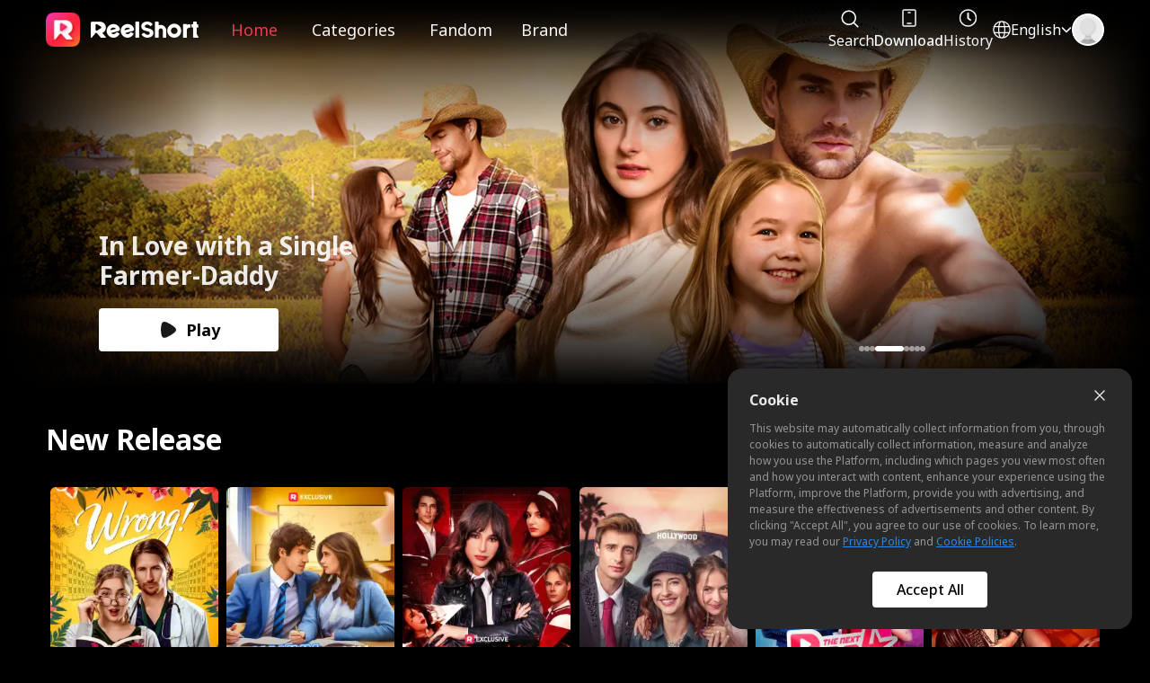

--- FILE ---
content_type: text/html; charset=utf-8
request_url: https://www.reelshort.com/
body_size: 182241
content:
<!DOCTYPE html><html class=" " lang="en"><head><meta charSet="utf-8"/><meta name="viewport" content="width=device-width,initial-scale=1"/><link rel="preload" as="image" imagesrcset="/_next/image?url=https%3A%2F%2Fv-mps.crazymaplestudios.com%2Fimages%2F211d3420-d721-11f0-84ad-6b5693b490dc.png&amp;w=48&amp;q=75 1x, /_next/image?url=https%3A%2F%2Fv-mps.crazymaplestudios.com%2Fimages%2F211d3420-d721-11f0-84ad-6b5693b490dc.png&amp;w=96&amp;q=75 2x"/><link rel="preload" as="image" imagesrcset="/_next/image?url=https%3A%2F%2Fv-mps.crazymaplestudios.com%2Fimages%2Fba889a60-b5d9-11ef-a2d6-41216ff1602c.png&amp;w=256&amp;q=75 1x, /_next/image?url=https%3A%2F%2Fv-mps.crazymaplestudios.com%2Fimages%2Fba889a60-b5d9-11ef-a2d6-41216ff1602c.png&amp;w=640&amp;q=75 2x"/><meta name="description" content="Dive into ReelShort, your must-watch online theater for HD short dramas and vertical stories. From werewolf and billionaire romances to mafia tales and campus love, we&#x27;ve got your quick fix for movies and TV series."/><title>ReelShort: Every Second Is Drama</title><meta property="og:title" content="ReelShort: Every Second Is Drama"/><meta property="og:description" content="Dive into ReelShort, your must-watch online theater for HD short dramas and vertical stories. From werewolf and billionaire romances to mafia tales and campus love, we&#x27;ve got your quick fix for movies and TV series."/><meta property="og:type" content="website"/><meta property="og:site_name" content="ReelShort"/><meta property="og:url" content="https://www.reelshort.com/"/><meta property="og:image"/><meta name="twitter:card" content="summary"/><meta name="twitter:image"/><meta name="twitter:title" content="Dive into ReelShort, your must-watch online theater for HD short dramas and vertical stories. From werewolf and billionaire romances to mafia tales and campus love, we&#x27;ve got your quick fix for movies and TV series."/><meta name="twitter:description" content="Dive into ReelShort, your must-watch online theater for HD short dramas and vertical stories. From werewolf and billionaire romances to mafia tales and campus love, we&#x27;ve got your quick fix for movies and TV series."/><meta name="twitter:creator" content="@ReelShort"/><meta name="twitter:site" content="@ReelShort"/><meta name="theme-color" content="#000"/><link rel="alternate" href="https://www.reelshort.com/" hrefLang="x-default"/><link rel="alternate" href="https://www.reelshort.com/" hrefLang="en"/><link rel="alternate" href="https://www.reelshort.com/pt" hrefLang="pt"/><link rel="alternate" href="https://www.reelshort.com/es" hrefLang="es"/><link rel="alternate" href="https://www.reelshort.com/de" hrefLang="de"/><link rel="alternate" href="https://www.reelshort.com/fr" hrefLang="fr"/><link rel="alternate" href="https://www.reelshort.com/ja" hrefLang="ja"/><link rel="alternate" href="https://www.reelshort.com/ko" hrefLang="ko"/><link rel="alternate" href="https://www.reelshort.com/th" hrefLang="th"/><link rel="alternate" href="https://www.reelshort.com/ru" hrefLang="ru"/><link rel="alternate" href="https://www.reelshort.com/id" hrefLang="id"/><link rel="alternate" href="https://www.reelshort.com/zh-TW" hrefLang="zh-TW"/><link rel="alternate" href="https://www.reelshort.com/ar" hrefLang="ar"/><link rel="alternate" href="https://www.reelshort.com/pl" hrefLang="pl"/><link rel="alternate" href="https://www.reelshort.com/it" hrefLang="it"/><link rel="alternate" href="https://www.reelshort.com/tr" hrefLang="tr"/><link rel="alternate" href="https://www.reelshort.com/ro" hrefLang="ro"/><link rel="alternate" href="https://www.reelshort.com/cs" hrefLang="cs"/><link rel="alternate" href="https://www.reelshort.com/bg" hrefLang="bg"/><link rel="alternate" href="https://www.reelshort.com/vi" hrefLang="vi"/><link rel="preload" as="image" imagesrcset="https://v-img.crazymaplestudios.com/images/a1f560d0-e5f0-11f0-84ad-6b5693b490dc.jpg?v=1.0&amp;x-oss-process=image%2Fresize%2Cw_1920%2Fquality%2Cq_80 1x"/><meta name="next-head-count" content="40"/><link rel="apple-touch-icon" href="https://v-mps.crazymaplestudios.com/images/211d3420-d721-11f0-84ad-6b5693b490dc.png"/><link rel="apple-touch-icon-precomposed" sizes="120x120" href="https://v-mps.crazymaplestudios.com/images/211d3420-d721-11f0-84ad-6b5693b490dc.png"/><link rel="apple-touch-icon" sizes="120x120" href="https://v-mps.crazymaplestudios.com/images/211d3420-d721-11f0-84ad-6b5693b490dc.png"/><link rel="icon" type="image/x-icon" href="https://v-mps.crazymaplestudios.com/images/211d3420-d721-11f0-84ad-6b5693b490dc.png"/><link rel="canonical" href="https://www.reelshort.com"/><script>
                const safeStorage = {
                  getItem: () => null,
                  setItem: () => {},
                  removeItem: () => {},
              }
              try {
                localStorage.setItem('test_localStorage', 'test')
              } catch (e) {
                Object.defineProperty(window, 'localStorage', {
                  value: safeStorage,
                  writable: false,
                  configurable: true,
                })
                Object.defineProperty(window, 'sessionStorage', {
                  value: safeStorage,
                  writable: false,
                  configurable: true,
                })
              }
              </script><script>
                !function(f,b,e,v,n,t,s)
                {if(f.fbq)return;n=f.fbq=function(){n.callMethod?
                n.callMethod.apply(n,arguments):n.queue.push(arguments)};
                if(!f._fbq)f._fbq=n;n.push=n;n.loaded=!0;n.version='2.0';
                n.queue=[];t=b.createElement(e);t.async=!0;
                t.src=v;s=b.getElementsByTagName(e)[0];
                s.parentNode.insertBefore(t,s)}(window, document,'script',
                'https://connect.facebook.net/en_US/fbevents.js'); 
              </script><script async="" src="https://pagead2.googlesyndication.com/pagead/js/adsbygoogle.js?client=ca-pub-8061354412279216" crossorigin="anonymous"></script><link rel="preconnect" href="https://fonts.gstatic.com" crossorigin /><link rel="preload" href="/_next/static/css/4a84e756f0055698.css" as="style"/><link rel="stylesheet" href="/_next/static/css/4a84e756f0055698.css" data-n-g=""/><link rel="preload" href="/_next/static/css/cde53e8c6ffefe50.css" as="style"/><link rel="stylesheet" href="/_next/static/css/cde53e8c6ffefe50.css" data-n-p=""/><link rel="preload" href="/_next/static/css/fb8bb5c8ba635b20.css" as="style"/><link rel="stylesheet" href="/_next/static/css/fb8bb5c8ba635b20.css"/><noscript data-n-css=""></noscript><script defer="" nomodule="" src="/_next/static/chunks/polyfills-c67a75d1b6f99dc8.js"></script><script defer="" src="/_next/static/chunks/6142-4d655aa375df1ca9.js"></script><script defer="" src="/_next/static/chunks/9186.fbcde2b794f18286.js"></script><script defer="" src="/_next/static/chunks/7364.08be6cc4646ef729.js"></script><script defer="" src="/_next/static/chunks/9584.a8fd442207374fb0.js"></script><script src="/_next/static/chunks/webpack-d4a0f7eff205a485.js" defer=""></script><script src="/_next/static/chunks/framework-1b9b99ed65c02713.js" defer=""></script><script src="/_next/static/chunks/main-011d18f322480191.js" defer=""></script><script src="/_next/static/chunks/pages/_app-ce16127112d9e43b.js" defer=""></script><script src="/_next/static/chunks/908-6dd317222daebd18.js" defer=""></script><script src="/_next/static/chunks/pages/index-7cf26b249bf959b9.js" defer=""></script><script src="/_next/static/db41854/_buildManifest.js" defer=""></script><script src="/_next/static/db41854/_ssgManifest.js" defer=""></script><style data-href="https://fonts.googleapis.com/css2?family=Anton&display=swap">@font-face{font-family:'Anton';font-style:normal;font-weight:400;font-display:swap;src:url(https://fonts.gstatic.com/l/font?kit=1Ptgg87LROyAm0K3&skey=3e16a04254d4c9b3&v=v27) format('woff')}@font-face{font-family:'Anton';font-style:normal;font-weight:400;font-display:swap;src:url(https://fonts.gstatic.com/s/anton/v27/1Ptgg87LROyAm3K8-C8CSKlvPfE.woff2) format('woff2');unicode-range:U+0102-0103,U+0110-0111,U+0128-0129,U+0168-0169,U+01A0-01A1,U+01AF-01B0,U+0300-0301,U+0303-0304,U+0308-0309,U+0323,U+0329,U+1EA0-1EF9,U+20AB}@font-face{font-family:'Anton';font-style:normal;font-weight:400;font-display:swap;src:url(https://fonts.gstatic.com/s/anton/v27/1Ptgg87LROyAm3K9-C8CSKlvPfE.woff2) format('woff2');unicode-range:U+0100-02BA,U+02BD-02C5,U+02C7-02CC,U+02CE-02D7,U+02DD-02FF,U+0304,U+0308,U+0329,U+1D00-1DBF,U+1E00-1E9F,U+1EF2-1EFF,U+2020,U+20A0-20AB,U+20AD-20C0,U+2113,U+2C60-2C7F,U+A720-A7FF}@font-face{font-family:'Anton';font-style:normal;font-weight:400;font-display:swap;src:url(https://fonts.gstatic.com/s/anton/v27/1Ptgg87LROyAm3Kz-C8CSKlv.woff2) format('woff2');unicode-range:U+0000-00FF,U+0131,U+0152-0153,U+02BB-02BC,U+02C6,U+02DA,U+02DC,U+0304,U+0308,U+0329,U+2000-206F,U+20AC,U+2122,U+2191,U+2193,U+2212,U+2215,U+FEFF,U+FFFD}</style></head><body><div id="__next" data-reactroot=""><div class="min-h-screen flex flex-col bg-black"><header class="bg-black CommonNav_common_nav__aNeVT sticky" style="background-color:rgba(0,0,0,0)"><div class="CommonNav_common_nav_container__r9DEx"><div class="CommonNav_left__XqOp9"><a class="CommonNav_reelshort_icon__ZL7Ny mr-30px xxl:mr-48px"><span style="box-sizing:border-box;display:inline-block;overflow:hidden;width:initial;height:initial;background:none;opacity:1;border:0;margin:0;padding:0;position:relative;max-width:100%"><span style="box-sizing:border-box;display:block;width:initial;height:initial;background:none;opacity:1;border:0;margin:0;padding:0;max-width:100%"><img style="display:block;max-width:100%;width:initial;height:initial;background:none;opacity:1;border:0;margin:0;padding:0" alt="" aria-hidden="true" src="data:image/svg+xml,%3csvg%20xmlns=%27http://www.w3.org/2000/svg%27%20version=%271.1%27%20width=%2738%27%20height=%2738%27/%3e"/></span><img alt="logo" srcSet="/_next/image?url=https%3A%2F%2Fv-mps.crazymaplestudios.com%2Fimages%2F211d3420-d721-11f0-84ad-6b5693b490dc.png&amp;w=48&amp;q=75 1x, /_next/image?url=https%3A%2F%2Fv-mps.crazymaplestudios.com%2Fimages%2F211d3420-d721-11f0-84ad-6b5693b490dc.png&amp;w=96&amp;q=75 2x" src="/_next/image?url=https%3A%2F%2Fv-mps.crazymaplestudios.com%2Fimages%2F211d3420-d721-11f0-84ad-6b5693b490dc.png&amp;w=96&amp;q=75" decoding="async" data-nimg="intrinsic" style="position:absolute;top:0;left:0;bottom:0;right:0;box-sizing:border-box;padding:0;border:none;margin:auto;display:block;width:0;height:0;min-width:100%;max-width:100%;min-height:100%;max-height:100%"/></span><div class="CommonNav_logo_name__vcsPl hidden lg:block"><span style="box-sizing:border-box;display:inline-block;overflow:hidden;width:initial;height:initial;background:none;opacity:1;border:0;margin:0;padding:0;position:relative;max-width:100%"><span style="box-sizing:border-box;display:block;width:initial;height:initial;background:none;opacity:1;border:0;margin:0;padding:0;max-width:100%"><img style="display:block;max-width:100%;width:initial;height:initial;background:none;opacity:1;border:0;margin:0;padding:0" alt="" aria-hidden="true" src="data:image/svg+xml,%3csvg%20xmlns=%27http://www.w3.org/2000/svg%27%20version=%271.1%27%20width=%27240%27%20height=%2736%27/%3e"/></span><img alt="ReelShort" srcSet="/_next/image?url=https%3A%2F%2Fv-mps.crazymaplestudios.com%2Fimages%2Fba889a60-b5d9-11ef-a2d6-41216ff1602c.png&amp;w=256&amp;q=75 1x, /_next/image?url=https%3A%2F%2Fv-mps.crazymaplestudios.com%2Fimages%2Fba889a60-b5d9-11ef-a2d6-41216ff1602c.png&amp;w=640&amp;q=75 2x" src="/_next/image?url=https%3A%2F%2Fv-mps.crazymaplestudios.com%2Fimages%2Fba889a60-b5d9-11ef-a2d6-41216ff1602c.png&amp;w=640&amp;q=75" decoding="async" data-nimg="intrinsic" style="position:absolute;top:0;left:0;bottom:0;right:0;box-sizing:border-box;padding:0;border:none;margin:auto;display:block;width:0;height:0;min-width:100%;max-width:100%;min-height:100%;max-height:100%"/></span></div></a><div class="CommonNav_navs__2QZ_q"><div><a class="CommonNav_nav_item__ys2jn CommonNav_left_nav_item__swyGF CommonNav_active__NlWm8 md:text-16px! lg:text-18px! mr-24px lg:mr-32px xl:mr-48px" href="/">Home</a></div><div><div class="CommonNav_nav_item__ys2jn CommonNav_left_nav_item__swyGF md:text-16px! lg:text-18px! mr-10px mr-24px lg:mr-32px xl:mr-48px">Categories</div></div><div><a class="CommonNav_nav_item__ys2jn CommonNav_left_nav_item__swyGF md:text-16px! lg:text-18px! mr-24px lg:mr-32px xl:mr-48px" href="https://www.reelshort.com/fandom">Fandom</a></div><a class="CommonNav_nav_item__ys2jn CommonNav_left_nav_item__swyGF mr-24px lg:mr-32px xl:mr-48px hidden! lg:flex!">Brand</a></div></div></div></header><main class="flex-1"><div style="display:none;position:fixed" class="BasicsSpin_shade___COc4"></div><div class="BasicsSpin_spin__ZMmJP" style="display:none;transform:translate(-50%, -50%) scale(0.6);position:fixed"></div><div class="home_homeContainer__coYDC"><div class="relative top-0 h-full w-full overflow-hidden -mt-90/vw md:-mt-66px"><div class="absolute top-0 z-1 w-full flex justify-center bg-[#12081b]"><div class="absolute top-0 h-full w-full bg-black transition-all duration-[600ms] ease" style="opacity:1"><div class="absolute left-1/2 translate-x-[-50%] w-full h-full" style="max-width:1920px;max-height:640px"><span style="box-sizing:border-box;display:inline-block;overflow:hidden;width:initial;height:initial;background:none;opacity:1;border:0;margin:0;padding:0;position:relative;max-width:100%"><span style="box-sizing:border-box;display:block;width:initial;height:initial;background:none;opacity:1;border:0;margin:0;padding:0;max-width:100%"><img style="display:block;max-width:100%;width:initial;height:initial;background:none;opacity:1;border:0;margin:0;padding:0" alt="" aria-hidden="true" src="data:image/svg+xml,%3csvg%20xmlns=%27http://www.w3.org/2000/svg%27%20version=%271.1%27%20width=%271920%27%20height=%27640%27/%3e"/></span><img alt="banner" srcSet="https://v-img.crazymaplestudios.com/images/a1f560d0-e5f0-11f0-84ad-6b5693b490dc.jpg?v=1.0&amp;x-oss-process=image%2Fresize%2Cw_1920%2Fquality%2Cq_80 1x" src="https://v-img.crazymaplestudios.com/images/a1f560d0-e5f0-11f0-84ad-6b5693b490dc.jpg?v=1.0&amp;x-oss-process=image%2Fresize%2Cw_1920%2Fquality%2Cq_80" decoding="async" data-nimg="intrinsic" style="position:absolute;top:0;left:0;bottom:0;right:0;box-sizing:border-box;padding:0;border:none;margin:auto;display:block;width:0;height:0;min-width:100%;max-width:100%;min-height:100%;max-height:100%"/></span><div class="pointer-events-none absolute left-0 top-0 h-full w-[19%] md:pt-[66px]" style="background:linear-gradient(90deg, #000000 0%, rgba(0, 0, 0, 0) 100%)"></div><div class="pointer-events-none absolute right-0 top-0 h-full w-[19%] md:pt-[66px]" style="background:linear-gradient(270deg, #000000 0%, rgba(0, 0, 0, 0) 100%)"></div></div></div><div class="absolute top-0 h-full w-full bg-black transition-all duration-[600ms] ease" style="opacity:0"><div class="absolute left-1/2 translate-x-[-50%] w-full h-full" style="max-width:1920px;max-height:640px"><span style="box-sizing:border-box;display:inline-block;overflow:hidden;width:initial;height:initial;background:none;opacity:1;border:0;margin:0;padding:0;position:relative;max-width:100%"><span style="box-sizing:border-box;display:block;width:initial;height:initial;background:none;opacity:1;border:0;margin:0;padding:0;max-width:100%"><img style="display:block;max-width:100%;width:initial;height:initial;background:none;opacity:1;border:0;margin:0;padding:0" alt="" aria-hidden="true" src="data:image/svg+xml,%3csvg%20xmlns=%27http://www.w3.org/2000/svg%27%20version=%271.1%27%20width=%271920%27%20height=%27640%27/%3e"/></span><img alt="banner" src="[data-uri]" decoding="async" data-nimg="intrinsic" style="position:absolute;top:0;left:0;bottom:0;right:0;box-sizing:border-box;padding:0;border:none;margin:auto;display:block;width:0;height:0;min-width:100%;max-width:100%;min-height:100%;max-height:100%"/><noscript><img alt="banner" srcSet="https://v-img.crazymaplestudios.com/images/b5c40ec0-ef5c-11f0-84ad-6b5693b490dc.jpg?v=1.0&amp;x-oss-process=image%2Fresize%2Cw_1920%2Fquality%2Cq_80 1x" src="https://v-img.crazymaplestudios.com/images/b5c40ec0-ef5c-11f0-84ad-6b5693b490dc.jpg?v=1.0&amp;x-oss-process=image%2Fresize%2Cw_1920%2Fquality%2Cq_80" decoding="async" data-nimg="intrinsic" style="position:absolute;top:0;left:0;bottom:0;right:0;box-sizing:border-box;padding:0;border:none;margin:auto;display:block;width:0;height:0;min-width:100%;max-width:100%;min-height:100%;max-height:100%" loading="lazy"/></noscript></span><div class="pointer-events-none absolute left-0 top-0 h-full w-[19%] md:pt-[66px]" style="background:linear-gradient(90deg, #000000 0%, rgba(0, 0, 0, 0) 100%)"></div><div class="pointer-events-none absolute right-0 top-0 h-full w-[19%] md:pt-[66px]" style="background:linear-gradient(270deg, #000000 0%, rgba(0, 0, 0, 0) 100%)"></div></div></div><div class="absolute top-0 h-full w-full bg-black transition-all duration-[600ms] ease" style="opacity:0"><div class="absolute left-1/2 translate-x-[-50%] w-full h-full" style="max-width:1920px;max-height:640px"><span style="box-sizing:border-box;display:inline-block;overflow:hidden;width:initial;height:initial;background:none;opacity:1;border:0;margin:0;padding:0;position:relative;max-width:100%"><span style="box-sizing:border-box;display:block;width:initial;height:initial;background:none;opacity:1;border:0;margin:0;padding:0;max-width:100%"><img style="display:block;max-width:100%;width:initial;height:initial;background:none;opacity:1;border:0;margin:0;padding:0" alt="" aria-hidden="true" src="data:image/svg+xml,%3csvg%20xmlns=%27http://www.w3.org/2000/svg%27%20version=%271.1%27%20width=%271920%27%20height=%27640%27/%3e"/></span><img alt="banner" src="[data-uri]" decoding="async" data-nimg="intrinsic" style="position:absolute;top:0;left:0;bottom:0;right:0;box-sizing:border-box;padding:0;border:none;margin:auto;display:block;width:0;height:0;min-width:100%;max-width:100%;min-height:100%;max-height:100%"/><noscript><img alt="banner" srcSet="https://v-img.crazymaplestudios.com/images/5bf24930-e47f-11f0-84ad-6b5693b490dc.jpg?v=1.0&amp;x-oss-process=image%2Fresize%2Cw_1920%2Fquality%2Cq_80 1x" src="https://v-img.crazymaplestudios.com/images/5bf24930-e47f-11f0-84ad-6b5693b490dc.jpg?v=1.0&amp;x-oss-process=image%2Fresize%2Cw_1920%2Fquality%2Cq_80" decoding="async" data-nimg="intrinsic" style="position:absolute;top:0;left:0;bottom:0;right:0;box-sizing:border-box;padding:0;border:none;margin:auto;display:block;width:0;height:0;min-width:100%;max-width:100%;min-height:100%;max-height:100%" loading="lazy"/></noscript></span><div class="pointer-events-none absolute left-0 top-0 h-full w-[19%] md:pt-[66px]" style="background:linear-gradient(90deg, #000000 0%, rgba(0, 0, 0, 0) 100%)"></div><div class="pointer-events-none absolute right-0 top-0 h-full w-[19%] md:pt-[66px]" style="background:linear-gradient(270deg, #000000 0%, rgba(0, 0, 0, 0) 100%)"></div></div></div><div class="absolute top-0 h-full w-full bg-black transition-all duration-[600ms] ease" style="opacity:0"><div class="absolute left-1/2 translate-x-[-50%] w-full h-full" style="max-width:1920px;max-height:640px"><span style="box-sizing:border-box;display:inline-block;overflow:hidden;width:initial;height:initial;background:none;opacity:1;border:0;margin:0;padding:0;position:relative;max-width:100%"><span style="box-sizing:border-box;display:block;width:initial;height:initial;background:none;opacity:1;border:0;margin:0;padding:0;max-width:100%"><img style="display:block;max-width:100%;width:initial;height:initial;background:none;opacity:1;border:0;margin:0;padding:0" alt="" aria-hidden="true" src="data:image/svg+xml,%3csvg%20xmlns=%27http://www.w3.org/2000/svg%27%20version=%271.1%27%20width=%271920%27%20height=%27640%27/%3e"/></span><img alt="banner" src="[data-uri]" decoding="async" data-nimg="intrinsic" style="position:absolute;top:0;left:0;bottom:0;right:0;box-sizing:border-box;padding:0;border:none;margin:auto;display:block;width:0;height:0;min-width:100%;max-width:100%;min-height:100%;max-height:100%"/><noscript><img alt="banner" srcSet="https://v-img.crazymaplestudios.com/images/e1233870-ead9-11f0-84ad-6b5693b490dc.jpg?v=1.0&amp;x-oss-process=image%2Fresize%2Cw_1920%2Fquality%2Cq_80 1x" src="https://v-img.crazymaplestudios.com/images/e1233870-ead9-11f0-84ad-6b5693b490dc.jpg?v=1.0&amp;x-oss-process=image%2Fresize%2Cw_1920%2Fquality%2Cq_80" decoding="async" data-nimg="intrinsic" style="position:absolute;top:0;left:0;bottom:0;right:0;box-sizing:border-box;padding:0;border:none;margin:auto;display:block;width:0;height:0;min-width:100%;max-width:100%;min-height:100%;max-height:100%" loading="lazy"/></noscript></span><div class="pointer-events-none absolute left-0 top-0 h-full w-[19%] md:pt-[66px]" style="background:linear-gradient(90deg, #000000 0%, rgba(0, 0, 0, 0) 100%)"></div><div class="pointer-events-none absolute right-0 top-0 h-full w-[19%] md:pt-[66px]" style="background:linear-gradient(270deg, #000000 0%, rgba(0, 0, 0, 0) 100%)"></div></div></div><div class="absolute top-0 h-full w-full bg-black transition-all duration-[600ms] ease" style="opacity:0"><div class="absolute left-1/2 translate-x-[-50%] w-full h-full" style="max-width:1920px;max-height:640px"><span style="box-sizing:border-box;display:inline-block;overflow:hidden;width:initial;height:initial;background:none;opacity:1;border:0;margin:0;padding:0;position:relative;max-width:100%"><span style="box-sizing:border-box;display:block;width:initial;height:initial;background:none;opacity:1;border:0;margin:0;padding:0;max-width:100%"><img style="display:block;max-width:100%;width:initial;height:initial;background:none;opacity:1;border:0;margin:0;padding:0" alt="" aria-hidden="true" src="data:image/svg+xml,%3csvg%20xmlns=%27http://www.w3.org/2000/svg%27%20version=%271.1%27%20width=%271920%27%20height=%27640%27/%3e"/></span><img alt="banner" src="[data-uri]" decoding="async" data-nimg="intrinsic" style="position:absolute;top:0;left:0;bottom:0;right:0;box-sizing:border-box;padding:0;border:none;margin:auto;display:block;width:0;height:0;min-width:100%;max-width:100%;min-height:100%;max-height:100%"/><noscript><img alt="banner" srcSet="https://v-img.crazymaplestudios.com/images/f2c71730-c03c-11f0-84ad-6b5693b490dc.jpg?v=1.0&amp;x-oss-process=image%2Fresize%2Cw_1920%2Fquality%2Cq_80 1x" src="https://v-img.crazymaplestudios.com/images/f2c71730-c03c-11f0-84ad-6b5693b490dc.jpg?v=1.0&amp;x-oss-process=image%2Fresize%2Cw_1920%2Fquality%2Cq_80" decoding="async" data-nimg="intrinsic" style="position:absolute;top:0;left:0;bottom:0;right:0;box-sizing:border-box;padding:0;border:none;margin:auto;display:block;width:0;height:0;min-width:100%;max-width:100%;min-height:100%;max-height:100%" loading="lazy"/></noscript></span><div class="pointer-events-none absolute left-0 top-0 h-full w-[19%] md:pt-[66px]" style="background:linear-gradient(90deg, #000000 0%, rgba(0, 0, 0, 0) 100%)"></div><div class="pointer-events-none absolute right-0 top-0 h-full w-[19%] md:pt-[66px]" style="background:linear-gradient(270deg, #000000 0%, rgba(0, 0, 0, 0) 100%)"></div></div></div><div class="absolute top-0 h-full w-full bg-black transition-all duration-[600ms] ease" style="opacity:0"><div class="absolute left-1/2 translate-x-[-50%] w-full h-full" style="max-width:1920px;max-height:640px"><span style="box-sizing:border-box;display:inline-block;overflow:hidden;width:initial;height:initial;background:none;opacity:1;border:0;margin:0;padding:0;position:relative;max-width:100%"><span style="box-sizing:border-box;display:block;width:initial;height:initial;background:none;opacity:1;border:0;margin:0;padding:0;max-width:100%"><img style="display:block;max-width:100%;width:initial;height:initial;background:none;opacity:1;border:0;margin:0;padding:0" alt="" aria-hidden="true" src="data:image/svg+xml,%3csvg%20xmlns=%27http://www.w3.org/2000/svg%27%20version=%271.1%27%20width=%271920%27%20height=%27640%27/%3e"/></span><img alt="banner" src="[data-uri]" decoding="async" data-nimg="intrinsic" style="position:absolute;top:0;left:0;bottom:0;right:0;box-sizing:border-box;padding:0;border:none;margin:auto;display:block;width:0;height:0;min-width:100%;max-width:100%;min-height:100%;max-height:100%"/><noscript><img alt="banner" srcSet="https://v-img.crazymaplestudios.com/images/faaa4130-ead9-11f0-84ad-6b5693b490dc.jpg?v=1.0&amp;x-oss-process=image%2Fresize%2Cw_1920%2Fquality%2Cq_80 1x" src="https://v-img.crazymaplestudios.com/images/faaa4130-ead9-11f0-84ad-6b5693b490dc.jpg?v=1.0&amp;x-oss-process=image%2Fresize%2Cw_1920%2Fquality%2Cq_80" decoding="async" data-nimg="intrinsic" style="position:absolute;top:0;left:0;bottom:0;right:0;box-sizing:border-box;padding:0;border:none;margin:auto;display:block;width:0;height:0;min-width:100%;max-width:100%;min-height:100%;max-height:100%" loading="lazy"/></noscript></span><div class="pointer-events-none absolute left-0 top-0 h-full w-[19%] md:pt-[66px]" style="background:linear-gradient(90deg, #000000 0%, rgba(0, 0, 0, 0) 100%)"></div><div class="pointer-events-none absolute right-0 top-0 h-full w-[19%] md:pt-[66px]" style="background:linear-gradient(270deg, #000000 0%, rgba(0, 0, 0, 0) 100%)"></div></div></div><div class="absolute top-0 h-full w-full bg-black transition-all duration-[600ms] ease" style="opacity:0"><div class="absolute left-1/2 translate-x-[-50%] w-full h-full" style="max-width:1920px;max-height:640px"><span style="box-sizing:border-box;display:inline-block;overflow:hidden;width:initial;height:initial;background:none;opacity:1;border:0;margin:0;padding:0;position:relative;max-width:100%"><span style="box-sizing:border-box;display:block;width:initial;height:initial;background:none;opacity:1;border:0;margin:0;padding:0;max-width:100%"><img style="display:block;max-width:100%;width:initial;height:initial;background:none;opacity:1;border:0;margin:0;padding:0" alt="" aria-hidden="true" src="data:image/svg+xml,%3csvg%20xmlns=%27http://www.w3.org/2000/svg%27%20version=%271.1%27%20width=%271920%27%20height=%27640%27/%3e"/></span><img alt="banner" src="[data-uri]" decoding="async" data-nimg="intrinsic" style="position:absolute;top:0;left:0;bottom:0;right:0;box-sizing:border-box;padding:0;border:none;margin:auto;display:block;width:0;height:0;min-width:100%;max-width:100%;min-height:100%;max-height:100%"/><noscript><img alt="banner" srcSet="https://v-img.crazymaplestudios.com/images/d5d3b670-ead9-11f0-84ad-6b5693b490dc.jpg?v=1.0&amp;x-oss-process=image%2Fresize%2Cw_1920%2Fquality%2Cq_80 1x" src="https://v-img.crazymaplestudios.com/images/d5d3b670-ead9-11f0-84ad-6b5693b490dc.jpg?v=1.0&amp;x-oss-process=image%2Fresize%2Cw_1920%2Fquality%2Cq_80" decoding="async" data-nimg="intrinsic" style="position:absolute;top:0;left:0;bottom:0;right:0;box-sizing:border-box;padding:0;border:none;margin:auto;display:block;width:0;height:0;min-width:100%;max-width:100%;min-height:100%;max-height:100%" loading="lazy"/></noscript></span><div class="pointer-events-none absolute left-0 top-0 h-full w-[19%] md:pt-[66px]" style="background:linear-gradient(90deg, #000000 0%, rgba(0, 0, 0, 0) 100%)"></div><div class="pointer-events-none absolute right-0 top-0 h-full w-[19%] md:pt-[66px]" style="background:linear-gradient(270deg, #000000 0%, rgba(0, 0, 0, 0) 100%)"></div></div></div><div class="absolute top-0 h-full w-full bg-black transition-all duration-[600ms] ease" style="opacity:0"><div class="absolute left-1/2 translate-x-[-50%] w-full h-full" style="max-width:1920px;max-height:640px"><span style="box-sizing:border-box;display:inline-block;overflow:hidden;width:initial;height:initial;background:none;opacity:1;border:0;margin:0;padding:0;position:relative;max-width:100%"><span style="box-sizing:border-box;display:block;width:initial;height:initial;background:none;opacity:1;border:0;margin:0;padding:0;max-width:100%"><img style="display:block;max-width:100%;width:initial;height:initial;background:none;opacity:1;border:0;margin:0;padding:0" alt="" aria-hidden="true" src="data:image/svg+xml,%3csvg%20xmlns=%27http://www.w3.org/2000/svg%27%20version=%271.1%27%20width=%271920%27%20height=%27640%27/%3e"/></span><img alt="banner" src="[data-uri]" decoding="async" data-nimg="intrinsic" style="position:absolute;top:0;left:0;bottom:0;right:0;box-sizing:border-box;padding:0;border:none;margin:auto;display:block;width:0;height:0;min-width:100%;max-width:100%;min-height:100%;max-height:100%"/><noscript><img alt="banner" srcSet="https://v-img.crazymaplestudios.com/images/ccb9b210-ead9-11f0-84ad-6b5693b490dc.jpg?v=1.0&amp;x-oss-process=image%2Fresize%2Cw_1920%2Fquality%2Cq_80 1x" src="https://v-img.crazymaplestudios.com/images/ccb9b210-ead9-11f0-84ad-6b5693b490dc.jpg?v=1.0&amp;x-oss-process=image%2Fresize%2Cw_1920%2Fquality%2Cq_80" decoding="async" data-nimg="intrinsic" style="position:absolute;top:0;left:0;bottom:0;right:0;box-sizing:border-box;padding:0;border:none;margin:auto;display:block;width:0;height:0;min-width:100%;max-width:100%;min-height:100%;max-height:100%" loading="lazy"/></noscript></span><div class="pointer-events-none absolute left-0 top-0 h-full w-[19%] md:pt-[66px]" style="background:linear-gradient(90deg, #000000 0%, rgba(0, 0, 0, 0) 100%)"></div><div class="pointer-events-none absolute right-0 top-0 h-full w-[19%] md:pt-[66px]" style="background:linear-gradient(270deg, #000000 0%, rgba(0, 0, 0, 0) 100%)"></div></div></div><div class="invisible z-1 w-full opacity-0"><span style="box-sizing:border-box;display:inline-block;overflow:hidden;width:initial;height:initial;background:none;opacity:1;border:0;margin:0;padding:0;position:relative;max-width:100%"><span style="box-sizing:border-box;display:block;width:initial;height:initial;background:none;opacity:1;border:0;margin:0;padding:0;max-width:100%"><img style="display:block;max-width:100%;width:initial;height:initial;background:none;opacity:1;border:0;margin:0;padding:0" alt="" aria-hidden="true" src="data:image/svg+xml,%3csvg%20xmlns=%27http://www.w3.org/2000/svg%27%20version=%271.1%27%20width=%271920%27%20height=%27640%27/%3e"/></span><img alt="banner" srcSet="https://v-img.crazymaplestudios.com/images/a1f560d0-e5f0-11f0-84ad-6b5693b490dc.jpg?v=1.0&amp;x-oss-process=image%2Fresize%2Cw_1920%2Fquality%2Cq_80 1x" src="https://v-img.crazymaplestudios.com/images/a1f560d0-e5f0-11f0-84ad-6b5693b490dc.jpg?v=1.0&amp;x-oss-process=image%2Fresize%2Cw_1920%2Fquality%2Cq_80" decoding="async" data-nimg="intrinsic" style="position:absolute;top:0;left:0;bottom:0;right:0;box-sizing:border-box;padding:0;border:none;margin:auto;display:block;width:0;height:0;min-width:100%;max-width:100%;min-height:100%;max-height:100%"/></span></div></div><div class="relative top-0 z-1 w-full flex flex-col"><div class="absolute left-1/2 h-full w-full translate-x-[-50%] cursor-pointer md:max-w-1636px"><div class="absolute bottom-0 w-full flex justify-center gap-6/vw z-1 md:bottom-[40px] md:right-[250px] md:w-auto md:gap-[8px]"><div class="relative bg-white/50% rounded-1/2 w-4/vw h-4/vw md:w-[6px] md:h-[6px] md:cursor-pointer w-24/vw! bg-white! rounded-5/vw! md:w-[32px]! md:bg-white! md:rounded-[5px]!"></div><div class="relative bg-white/50% rounded-1/2 w-4/vw h-4/vw md:w-[6px] md:h-[6px] md:cursor-pointer"></div><div class="relative bg-white/50% rounded-1/2 w-4/vw h-4/vw md:w-[6px] md:h-[6px] md:cursor-pointer"></div><div class="relative bg-white/50% rounded-1/2 w-4/vw h-4/vw md:w-[6px] md:h-[6px] md:cursor-pointer"></div><div class="relative bg-white/50% rounded-1/2 w-4/vw h-4/vw md:w-[6px] md:h-[6px] md:cursor-pointer"></div><div class="relative bg-white/50% rounded-1/2 w-4/vw h-4/vw md:w-[6px] md:h-[6px] md:cursor-pointer"></div><div class="relative bg-white/50% rounded-1/2 w-4/vw h-4/vw md:w-[6px] md:h-[6px] md:cursor-pointer"></div><div class="relative bg-white/50% rounded-1/2 w-4/vw h-4/vw md:w-[6px] md:h-[6px] md:cursor-pointer"></div></div><div class="absolute left-0 w-full flex flex-col items-center justify-center bottom-16/vw md:bottom-[40px] md:left-[72px] md:items-start md:bottom-40px md:left-80px lg:left-110px xl:left-130px xxl:left-108px"><div class="break-words text-center text-white/90 text-24/vw w-343/vw font-bold line-height-120% mb-16/vw md:w-280px md:text-20px md:text-start md:mb-12px lg:w-400px lg:text-28px lg:mb-20px xl:w-480px xl:text-32px xxl:w-560px xxl:text-40px xxl:mb-24px">My Sister is The Warlord Queen</div><div class="flex cursor-pointer items-center justify-center bg-white text-black font-bold py-11/vw rounded-4/vw text-16/vw w-168/vw h-40/vw md:w-168px md:h-36px md:py-9px md:rounded-4px md:text-16px lg:w-200px lg:h-48px lg:py-13px lg:text-18px xl:h-56px xl:py-17px xxl:w-240px xxl:h-60px xxl:py-18px xxl:text-20px"><span role="img" class="anticon mr-4/vw text-16/vw md:mr-[8px] md:text-[24px]"><svg xmlns="http://www.w3.org/2000/svg" fill="currentColor" viewBox="0 0 24 24" width="1em" height="1em" aria-hidden="true" focusable="false" class=""><path fill="currentColor" fill-opacity="0.9" d="M4.488 7.04c.817-4.063 2.618-4.91 6.539-3.218a31.933 31.933 0 0 1 7.617 4.624c3.141 2.58 3.141 4.423 0 7.003a31.936 31.936 0 0 1-7.617 4.624c-3.92 1.692-5.722.845-6.54-3.218a24.93 24.93 0 0 1 0-9.815"></path></svg></span>Play</div></div></div><div class="invisible z-1 w-full opacity-0"><span style="box-sizing:border-box;display:inline-block;overflow:hidden;width:initial;height:initial;background:none;opacity:1;border:0;margin:0;padding:0;position:relative;max-width:100%"><span style="box-sizing:border-box;display:block;width:initial;height:initial;background:none;opacity:1;border:0;margin:0;padding:0;max-width:100%"><img style="display:block;max-width:100%;width:initial;height:initial;background:none;opacity:1;border:0;margin:0;padding:0" alt="" aria-hidden="true" src="data:image/svg+xml,%3csvg%20xmlns=%27http://www.w3.org/2000/svg%27%20version=%271.1%27%20width=%271920%27%20height=%27640%27/%3e"/></span><img alt="banner" srcSet="https://v-img.crazymaplestudios.com/images/a1f560d0-e5f0-11f0-84ad-6b5693b490dc.jpg?v=1.0&amp;x-oss-process=image%2Fresize%2Cw_1920%2Fquality%2Cq_80 1x" src="https://v-img.crazymaplestudios.com/images/a1f560d0-e5f0-11f0-84ad-6b5693b490dc.jpg?v=1.0&amp;x-oss-process=image%2Fresize%2Cw_1920%2Fquality%2Cq_80" decoding="async" data-nimg="intrinsic" style="position:absolute;top:0;left:0;bottom:0;right:0;box-sizing:border-box;padding:0;border:none;margin:auto;display:block;width:0;height:0;min-width:100%;max-width:100%;min-height:100%;max-height:100%"/></span></div><div class="pointer-events-none absolute top-0 h-2/5 w-full from-black to-[rgba(0,0,0,0)] bg-gradient-to-b md:max-h-170px"></div><div class="pointer-events-none absolute bottom-0 z--1 h-2/5 w-full from-black to-[rgba(0,0,0,0)] bg-gradient-to-t md:max-h-170px"></div></div></div><div class="home_main_content__GxekS"><div class="Slider_sliderWrapper__66_q7"><div class="Slider_slider__g_dkb home_floor__yv9HP" data-uistyle="1"><div class="home_floorTitle__cIyIp"><h2><a class="text-white hover:text-#E52E2E" href="/shelf/new-release-short-movies-dramas-118741">New Release</a></h2><div class="cursor-pointer self-end text-16px text-white hover:text-#E52E2E">View all<svg xmlns="http://www.w3.org/2000/svg" fill="none" viewBox="0 0 18 18" class="w-12px rotate--90"><path stroke="currentColor" stroke-linecap="round" stroke-linejoin="round" stroke-width="1.5" d="m16 6-7 7-7-7"></path></svg></div></div><div class="Slider_pageButtons__jvO9V Slider_prevButton__5XAPR"></div><div class="Slider_pageButtons__jvO9V Slider_nextButton__a5KCv"></div><div class="Slider_sliderContainer__2F8gq"><div class="Slider_extra__tlLua"></div><div class="Slider_sliderList__o0xyY" style="transform:translate3d(, 0px, 0px)"><div class="Slider_item__28DWA"><div class="BookItem_bookItem__sK4Qp"><div class="BookItem_poster__CsSCp" style="transform-origin:"><div class="BookItem_cover__qlmBl"><span style="box-sizing:border-box;display:block;overflow:hidden;width:initial;height:initial;background:none;opacity:1;border:0;margin:0;padding:0;position:relative"><span style="box-sizing:border-box;display:block;width:initial;height:initial;background:none;opacity:1;border:0;margin:0;padding:0;padding-top:133.33333333333331%"></span><img alt="Wrong" src="[data-uri]" decoding="async" data-nimg="responsive" style="position:absolute;top:0;left:0;bottom:0;right:0;box-sizing:border-box;padding:0;border:none;margin:auto;display:block;width:0;height:0;min-width:100%;max-width:100%;min-height:100%;max-height:100%;object-fit:cover;object-position:center"/><noscript><img alt="Wrong" sizes="200px" srcSet="https://v-img.crazymaplestudios.com/images/518b10d0-e52e-11f0-84ad-6b5693b490dc.jpg?x-oss-process=image%2Fresize%2Cw_16%2Fquality%2Cq_80 16w, https://v-img.crazymaplestudios.com/images/518b10d0-e52e-11f0-84ad-6b5693b490dc.jpg?x-oss-process=image%2Fresize%2Cw_32%2Fquality%2Cq_80 32w, https://v-img.crazymaplestudios.com/images/518b10d0-e52e-11f0-84ad-6b5693b490dc.jpg?x-oss-process=image%2Fresize%2Cw_48%2Fquality%2Cq_80 48w, https://v-img.crazymaplestudios.com/images/518b10d0-e52e-11f0-84ad-6b5693b490dc.jpg?x-oss-process=image%2Fresize%2Cw_64%2Fquality%2Cq_80 64w, https://v-img.crazymaplestudios.com/images/518b10d0-e52e-11f0-84ad-6b5693b490dc.jpg?x-oss-process=image%2Fresize%2Cw_96%2Fquality%2Cq_80 96w, https://v-img.crazymaplestudios.com/images/518b10d0-e52e-11f0-84ad-6b5693b490dc.jpg?x-oss-process=image%2Fresize%2Cw_128%2Fquality%2Cq_80 128w, https://v-img.crazymaplestudios.com/images/518b10d0-e52e-11f0-84ad-6b5693b490dc.jpg?x-oss-process=image%2Fresize%2Cw_256%2Fquality%2Cq_80 256w, https://v-img.crazymaplestudios.com/images/518b10d0-e52e-11f0-84ad-6b5693b490dc.jpg?x-oss-process=image%2Fresize%2Cw_384%2Fquality%2Cq_80 384w, https://v-img.crazymaplestudios.com/images/518b10d0-e52e-11f0-84ad-6b5693b490dc.jpg?x-oss-process=image%2Fresize%2Cw_640%2Fquality%2Cq_80 640w, https://v-img.crazymaplestudios.com/images/518b10d0-e52e-11f0-84ad-6b5693b490dc.jpg?x-oss-process=image%2Fresize%2Cw_1080%2Fquality%2Cq_80 1080w, https://v-img.crazymaplestudios.com/images/518b10d0-e52e-11f0-84ad-6b5693b490dc.jpg?x-oss-process=image%2Fresize%2Cw_1920%2Fquality%2Cq_80 1920w" src="https://v-img.crazymaplestudios.com/images/518b10d0-e52e-11f0-84ad-6b5693b490dc.jpg?x-oss-process=image%2Fresize%2Cw_1920%2Fquality%2Cq_80" decoding="async" data-nimg="responsive" style="position:absolute;top:0;left:0;bottom:0;right:0;box-sizing:border-box;padding:0;border:none;margin:auto;display:block;width:0;height:0;min-width:100%;max-width:100%;min-height:100%;max-height:100%;object-fit:cover;object-position:center" loading="lazy"/></noscript></span></div><div class="BookItem_books_info__sSvQt"><div class="BookItem_theme__j1R5v"><span>Sweet Romance</span></div><div class="BookItem_special_desc__MVRr7">Based on the novel by Jana Aston. Sophie Tisdale has a foolproof plan to lose her virginity before senior year ends...until someon</div><div class="BookItem_function_box__dUQTY"><div class="BookItem_play_btn__4YW3r"><div class="BookItem_play_btn_icon__WwkRT"></div><div class="BookItem_play_btn_text__ZvHAx">Play</div></div><div class="BookItem_collect___cfO7"></div><div class="BookItem_forward__1HCxV"></div></div></div></div><h3 class="BookItem_title__E6dtd"><a href="/episodes/%2Fepisodes%2Fepisode-1-wrong-69533f4e68989593f20bdcef-k91y89fphs?playTime=1">Wrong</a></h3></div></div><div class="Slider_item__28DWA"><div class="BookItem_bookItem__sK4Qp"><div class="BookItem_poster__CsSCp" style="transform-origin:"><div class="BookItem_cover__qlmBl"><span style="box-sizing:border-box;display:block;overflow:hidden;width:initial;height:initial;background:none;opacity:1;border:0;margin:0;padding:0;position:relative"><span style="box-sizing:border-box;display:block;width:initial;height:initial;background:none;opacity:1;border:0;margin:0;padding:0;padding-top:133.33333333333331%"></span><img alt="Nanny to My Hot Bully" src="[data-uri]" decoding="async" data-nimg="responsive" style="position:absolute;top:0;left:0;bottom:0;right:0;box-sizing:border-box;padding:0;border:none;margin:auto;display:block;width:0;height:0;min-width:100%;max-width:100%;min-height:100%;max-height:100%;object-fit:cover;object-position:center"/><noscript><img alt="Nanny to My Hot Bully" sizes="200px" srcSet="https://v-img.crazymaplestudios.com/images/9f368770-ec5d-11f0-84ad-6b5693b490dc.jpg?x-oss-process=image%2Fresize%2Cw_16%2Fquality%2Cq_80 16w, https://v-img.crazymaplestudios.com/images/9f368770-ec5d-11f0-84ad-6b5693b490dc.jpg?x-oss-process=image%2Fresize%2Cw_32%2Fquality%2Cq_80 32w, https://v-img.crazymaplestudios.com/images/9f368770-ec5d-11f0-84ad-6b5693b490dc.jpg?x-oss-process=image%2Fresize%2Cw_48%2Fquality%2Cq_80 48w, https://v-img.crazymaplestudios.com/images/9f368770-ec5d-11f0-84ad-6b5693b490dc.jpg?x-oss-process=image%2Fresize%2Cw_64%2Fquality%2Cq_80 64w, https://v-img.crazymaplestudios.com/images/9f368770-ec5d-11f0-84ad-6b5693b490dc.jpg?x-oss-process=image%2Fresize%2Cw_96%2Fquality%2Cq_80 96w, https://v-img.crazymaplestudios.com/images/9f368770-ec5d-11f0-84ad-6b5693b490dc.jpg?x-oss-process=image%2Fresize%2Cw_128%2Fquality%2Cq_80 128w, https://v-img.crazymaplestudios.com/images/9f368770-ec5d-11f0-84ad-6b5693b490dc.jpg?x-oss-process=image%2Fresize%2Cw_256%2Fquality%2Cq_80 256w, https://v-img.crazymaplestudios.com/images/9f368770-ec5d-11f0-84ad-6b5693b490dc.jpg?x-oss-process=image%2Fresize%2Cw_384%2Fquality%2Cq_80 384w, https://v-img.crazymaplestudios.com/images/9f368770-ec5d-11f0-84ad-6b5693b490dc.jpg?x-oss-process=image%2Fresize%2Cw_640%2Fquality%2Cq_80 640w, https://v-img.crazymaplestudios.com/images/9f368770-ec5d-11f0-84ad-6b5693b490dc.jpg?x-oss-process=image%2Fresize%2Cw_1080%2Fquality%2Cq_80 1080w, https://v-img.crazymaplestudios.com/images/9f368770-ec5d-11f0-84ad-6b5693b490dc.jpg?x-oss-process=image%2Fresize%2Cw_1920%2Fquality%2Cq_80 1920w" src="https://v-img.crazymaplestudios.com/images/9f368770-ec5d-11f0-84ad-6b5693b490dc.jpg?x-oss-process=image%2Fresize%2Cw_1920%2Fquality%2Cq_80" decoding="async" data-nimg="responsive" style="position:absolute;top:0;left:0;bottom:0;right:0;box-sizing:border-box;padding:0;border:none;margin:auto;display:block;width:0;height:0;min-width:100%;max-width:100%;min-height:100%;max-height:100%;object-fit:cover;object-position:center" loading="lazy"/></noscript></span></div><div class="BookItem_books_info__sSvQt"><div class="BookItem_theme__j1R5v"><span>Young Adult</span></div><div class="BookItem_special_desc__MVRr7">Abbi is Felix&#x27;s rival... and nanny. Things take a complicated turn when she moves into his house to care for him and his sister an</div><div class="BookItem_function_box__dUQTY"><div class="BookItem_play_btn__4YW3r"><div class="BookItem_play_btn_icon__WwkRT"></div><div class="BookItem_play_btn_text__ZvHAx">Play</div></div><div class="BookItem_collect___cfO7"></div><div class="BookItem_forward__1HCxV"></div></div></div></div><h3 class="BookItem_title__E6dtd"><a href="/episodes/%2Fepisodes%2Fepisode-1-nanny-to-my-hot-bully-6959ff61906534418c0d2861-an8ssxgt9v?playTime=1">Nanny to My Hot Bully</a></h3></div></div><div class="Slider_item__28DWA"><div class="BookItem_bookItem__sK4Qp"><div class="BookItem_poster__CsSCp" style="transform-origin:"><div class="BookItem_cover__qlmBl"><span style="box-sizing:border-box;display:block;overflow:hidden;width:initial;height:initial;background:none;opacity:1;border:0;margin:0;padding:0;position:relative"><span style="box-sizing:border-box;display:block;width:initial;height:initial;background:none;opacity:1;border:0;margin:0;padding:0;padding-top:133.33333333333331%"></span><img alt="Out of My Way! The Reborn Mafia Queen Is Here" src="[data-uri]" decoding="async" data-nimg="responsive" style="position:absolute;top:0;left:0;bottom:0;right:0;box-sizing:border-box;padding:0;border:none;margin:auto;display:block;width:0;height:0;min-width:100%;max-width:100%;min-height:100%;max-height:100%;object-fit:cover;object-position:center"/><noscript><img alt="Out of My Way! The Reborn Mafia Queen Is Here" sizes="200px" srcSet="https://v-img.crazymaplestudios.com/images/61ffdc50-e5fd-11f0-84ad-6b5693b490dc.jpg?x-oss-process=image%2Fresize%2Cw_16%2Fquality%2Cq_80 16w, https://v-img.crazymaplestudios.com/images/61ffdc50-e5fd-11f0-84ad-6b5693b490dc.jpg?x-oss-process=image%2Fresize%2Cw_32%2Fquality%2Cq_80 32w, https://v-img.crazymaplestudios.com/images/61ffdc50-e5fd-11f0-84ad-6b5693b490dc.jpg?x-oss-process=image%2Fresize%2Cw_48%2Fquality%2Cq_80 48w, https://v-img.crazymaplestudios.com/images/61ffdc50-e5fd-11f0-84ad-6b5693b490dc.jpg?x-oss-process=image%2Fresize%2Cw_64%2Fquality%2Cq_80 64w, https://v-img.crazymaplestudios.com/images/61ffdc50-e5fd-11f0-84ad-6b5693b490dc.jpg?x-oss-process=image%2Fresize%2Cw_96%2Fquality%2Cq_80 96w, https://v-img.crazymaplestudios.com/images/61ffdc50-e5fd-11f0-84ad-6b5693b490dc.jpg?x-oss-process=image%2Fresize%2Cw_128%2Fquality%2Cq_80 128w, https://v-img.crazymaplestudios.com/images/61ffdc50-e5fd-11f0-84ad-6b5693b490dc.jpg?x-oss-process=image%2Fresize%2Cw_256%2Fquality%2Cq_80 256w, https://v-img.crazymaplestudios.com/images/61ffdc50-e5fd-11f0-84ad-6b5693b490dc.jpg?x-oss-process=image%2Fresize%2Cw_384%2Fquality%2Cq_80 384w, https://v-img.crazymaplestudios.com/images/61ffdc50-e5fd-11f0-84ad-6b5693b490dc.jpg?x-oss-process=image%2Fresize%2Cw_640%2Fquality%2Cq_80 640w, https://v-img.crazymaplestudios.com/images/61ffdc50-e5fd-11f0-84ad-6b5693b490dc.jpg?x-oss-process=image%2Fresize%2Cw_1080%2Fquality%2Cq_80 1080w, https://v-img.crazymaplestudios.com/images/61ffdc50-e5fd-11f0-84ad-6b5693b490dc.jpg?x-oss-process=image%2Fresize%2Cw_1920%2Fquality%2Cq_80 1920w" src="https://v-img.crazymaplestudios.com/images/61ffdc50-e5fd-11f0-84ad-6b5693b490dc.jpg?x-oss-process=image%2Fresize%2Cw_1920%2Fquality%2Cq_80" decoding="async" data-nimg="responsive" style="position:absolute;top:0;left:0;bottom:0;right:0;box-sizing:border-box;padding:0;border:none;margin:auto;display:block;width:0;height:0;min-width:100%;max-width:100%;min-height:100%;max-height:100%;object-fit:cover;object-position:center" loading="lazy"/></noscript></span></div><div class="BookItem_books_info__sSvQt"><div class="BookItem_theme__j1R5v"><span>Young Adult</span></div><div class="BookItem_special_desc__MVRr7">Reborn after Felicia’s past-life bullying—where her identity was stolen and it ultimately led to her death—Arya is determined to c</div><div class="BookItem_function_box__dUQTY"><div class="BookItem_play_btn__4YW3r"><div class="BookItem_play_btn_icon__WwkRT"></div><div class="BookItem_play_btn_text__ZvHAx">Play</div></div><div class="BookItem_collect___cfO7"></div><div class="BookItem_forward__1HCxV"></div></div></div></div><h3 class="BookItem_title__E6dtd"><a href="/episodes/%2Fepisodes%2Fepisode-1-out-of-my-way-the-reborn-mafia-queen-is-here-69533fa40d738245c80f63ab-3is3xm5ipu?playTime=1">Out of My Way! The Reborn Mafia Queen Is Here</a></h3></div></div><div class="Slider_item__28DWA"><div class="BookItem_bookItem__sK4Qp"><div class="BookItem_poster__CsSCp" style="transform-origin:"><div class="BookItem_cover__qlmBl"><span style="box-sizing:border-box;display:block;overflow:hidden;width:initial;height:initial;background:none;opacity:1;border:0;margin:0;padding:0;position:relative"><span style="box-sizing:border-box;display:block;width:initial;height:initial;background:none;opacity:1;border:0;margin:0;padding:0;padding-top:133.33333333333331%"></span><img alt="Marry to Top Star at 40s" src="[data-uri]" decoding="async" data-nimg="responsive" style="position:absolute;top:0;left:0;bottom:0;right:0;box-sizing:border-box;padding:0;border:none;margin:auto;display:block;width:0;height:0;min-width:100%;max-width:100%;min-height:100%;max-height:100%;object-fit:cover;object-position:center"/><noscript><img alt="Marry to Top Star at 40s" sizes="200px" srcSet="https://v-img.crazymaplestudios.com/images/e818ce70-f1e5-11f0-84ad-6b5693b490dc.jpg?x-oss-process=image%2Fresize%2Cw_16%2Fquality%2Cq_80 16w, https://v-img.crazymaplestudios.com/images/e818ce70-f1e5-11f0-84ad-6b5693b490dc.jpg?x-oss-process=image%2Fresize%2Cw_32%2Fquality%2Cq_80 32w, https://v-img.crazymaplestudios.com/images/e818ce70-f1e5-11f0-84ad-6b5693b490dc.jpg?x-oss-process=image%2Fresize%2Cw_48%2Fquality%2Cq_80 48w, https://v-img.crazymaplestudios.com/images/e818ce70-f1e5-11f0-84ad-6b5693b490dc.jpg?x-oss-process=image%2Fresize%2Cw_64%2Fquality%2Cq_80 64w, https://v-img.crazymaplestudios.com/images/e818ce70-f1e5-11f0-84ad-6b5693b490dc.jpg?x-oss-process=image%2Fresize%2Cw_96%2Fquality%2Cq_80 96w, https://v-img.crazymaplestudios.com/images/e818ce70-f1e5-11f0-84ad-6b5693b490dc.jpg?x-oss-process=image%2Fresize%2Cw_128%2Fquality%2Cq_80 128w, https://v-img.crazymaplestudios.com/images/e818ce70-f1e5-11f0-84ad-6b5693b490dc.jpg?x-oss-process=image%2Fresize%2Cw_256%2Fquality%2Cq_80 256w, https://v-img.crazymaplestudios.com/images/e818ce70-f1e5-11f0-84ad-6b5693b490dc.jpg?x-oss-process=image%2Fresize%2Cw_384%2Fquality%2Cq_80 384w, https://v-img.crazymaplestudios.com/images/e818ce70-f1e5-11f0-84ad-6b5693b490dc.jpg?x-oss-process=image%2Fresize%2Cw_640%2Fquality%2Cq_80 640w, https://v-img.crazymaplestudios.com/images/e818ce70-f1e5-11f0-84ad-6b5693b490dc.jpg?x-oss-process=image%2Fresize%2Cw_1080%2Fquality%2Cq_80 1080w, https://v-img.crazymaplestudios.com/images/e818ce70-f1e5-11f0-84ad-6b5693b490dc.jpg?x-oss-process=image%2Fresize%2Cw_1920%2Fquality%2Cq_80 1920w" src="https://v-img.crazymaplestudios.com/images/e818ce70-f1e5-11f0-84ad-6b5693b490dc.jpg?x-oss-process=image%2Fresize%2Cw_1920%2Fquality%2Cq_80" decoding="async" data-nimg="responsive" style="position:absolute;top:0;left:0;bottom:0;right:0;box-sizing:border-box;padding:0;border:none;margin:auto;display:block;width:0;height:0;min-width:100%;max-width:100%;min-height:100%;max-height:100%;object-fit:cover;object-position:center" loading="lazy"/></noscript></span></div><div class="BookItem_books_info__sSvQt"><div class="BookItem_theme__j1R5v"><span>Playing Dumb</span></div><div class="BookItem_special_desc__MVRr7">The female lead divorces her husband after enduring his domestic abuse, alcoholism, and infidelity. She quits her job as a high sc</div><div class="BookItem_function_box__dUQTY"><div class="BookItem_play_btn__4YW3r"><div class="BookItem_play_btn_icon__WwkRT"></div><div class="BookItem_play_btn_text__ZvHAx">Play</div></div><div class="BookItem_collect___cfO7"></div><div class="BookItem_forward__1HCxV"></div></div></div></div><h3 class="BookItem_title__E6dtd"><a href="/episodes/%2Fepisodes%2Fepisode-1-marry-to-top-star-at-40s-695b896dfd4408c96604ec92-fxf4nbomnd?playTime=1">Marry to Top Star at 40s</a></h3></div></div><div class="Slider_item__28DWA"><div class="BookItem_bookItem__sK4Qp"><div class="BookItem_poster__CsSCp" style="transform-origin:"><div class="BookItem_cover__qlmBl"><span style="box-sizing:border-box;display:block;overflow:hidden;width:initial;height:initial;background:none;opacity:1;border:0;margin:0;padding:0;position:relative"><span style="box-sizing:border-box;display:block;width:initial;height:initial;background:none;opacity:1;border:0;margin:0;padding:0;padding-top:133.33333333333331%"></span><img alt="The Next ReelStar" src="[data-uri]" decoding="async" data-nimg="responsive" style="position:absolute;top:0;left:0;bottom:0;right:0;box-sizing:border-box;padding:0;border:none;margin:auto;display:block;width:0;height:0;min-width:100%;max-width:100%;min-height:100%;max-height:100%;object-fit:cover;object-position:center"/><noscript><img alt="The Next ReelStar" sizes="200px" srcSet="https://v-img.crazymaplestudios.com/images/437b4d30-e5b9-11f0-84ad-6b5693b490dc.jpg?x-oss-process=image%2Fresize%2Cw_16%2Fquality%2Cq_80 16w, https://v-img.crazymaplestudios.com/images/437b4d30-e5b9-11f0-84ad-6b5693b490dc.jpg?x-oss-process=image%2Fresize%2Cw_32%2Fquality%2Cq_80 32w, https://v-img.crazymaplestudios.com/images/437b4d30-e5b9-11f0-84ad-6b5693b490dc.jpg?x-oss-process=image%2Fresize%2Cw_48%2Fquality%2Cq_80 48w, https://v-img.crazymaplestudios.com/images/437b4d30-e5b9-11f0-84ad-6b5693b490dc.jpg?x-oss-process=image%2Fresize%2Cw_64%2Fquality%2Cq_80 64w, https://v-img.crazymaplestudios.com/images/437b4d30-e5b9-11f0-84ad-6b5693b490dc.jpg?x-oss-process=image%2Fresize%2Cw_96%2Fquality%2Cq_80 96w, https://v-img.crazymaplestudios.com/images/437b4d30-e5b9-11f0-84ad-6b5693b490dc.jpg?x-oss-process=image%2Fresize%2Cw_128%2Fquality%2Cq_80 128w, https://v-img.crazymaplestudios.com/images/437b4d30-e5b9-11f0-84ad-6b5693b490dc.jpg?x-oss-process=image%2Fresize%2Cw_256%2Fquality%2Cq_80 256w, https://v-img.crazymaplestudios.com/images/437b4d30-e5b9-11f0-84ad-6b5693b490dc.jpg?x-oss-process=image%2Fresize%2Cw_384%2Fquality%2Cq_80 384w, https://v-img.crazymaplestudios.com/images/437b4d30-e5b9-11f0-84ad-6b5693b490dc.jpg?x-oss-process=image%2Fresize%2Cw_640%2Fquality%2Cq_80 640w, https://v-img.crazymaplestudios.com/images/437b4d30-e5b9-11f0-84ad-6b5693b490dc.jpg?x-oss-process=image%2Fresize%2Cw_1080%2Fquality%2Cq_80 1080w, https://v-img.crazymaplestudios.com/images/437b4d30-e5b9-11f0-84ad-6b5693b490dc.jpg?x-oss-process=image%2Fresize%2Cw_1920%2Fquality%2Cq_80 1920w" src="https://v-img.crazymaplestudios.com/images/437b4d30-e5b9-11f0-84ad-6b5693b490dc.jpg?x-oss-process=image%2Fresize%2Cw_1920%2Fquality%2Cq_80" decoding="async" data-nimg="responsive" style="position:absolute;top:0;left:0;bottom:0;right:0;box-sizing:border-box;padding:0;border:none;margin:auto;display:block;width:0;height:0;min-width:100%;max-width:100%;min-height:100%;max-height:100%;object-fit:cover;object-position:center" loading="lazy"/></noscript></span></div><div class="BookItem_books_info__sSvQt"><div class="BookItem_theme__j1R5v"><span>Reality Show</span></div><div class="BookItem_special_desc__MVRr7">The Next ReelStar is a reality competition series where men representing states across the country compete for a breakout lead rol</div><div class="BookItem_function_box__dUQTY"><div class="BookItem_play_btn__4YW3r"><div class="BookItem_play_btn_icon__WwkRT"></div><div class="BookItem_play_btn_text__ZvHAx">Play</div></div><div class="BookItem_collect___cfO7"></div><div class="BookItem_forward__1HCxV"></div></div></div></div><h3 class="BookItem_title__E6dtd"><a href="/episodes/%2Fepisodes%2Ftrailer-the-next-reelstar-694ca70f258abb75d706192c-0000?playTime=1">The Next ReelStar</a></h3></div></div><div class="Slider_item__28DWA"><div class="BookItem_bookItem__sK4Qp"><div class="BookItem_poster__CsSCp" style="transform-origin:"><div class="BookItem_cover__qlmBl"><span style="box-sizing:border-box;display:block;overflow:hidden;width:initial;height:initial;background:none;opacity:1;border:0;margin:0;padding:0;position:relative"><span style="box-sizing:border-box;display:block;width:initial;height:initial;background:none;opacity:1;border:0;margin:0;padding:0;padding-top:133.33333333333331%"></span><img alt="The Words" src="[data-uri]" decoding="async" data-nimg="responsive" style="position:absolute;top:0;left:0;bottom:0;right:0;box-sizing:border-box;padding:0;border:none;margin:auto;display:block;width:0;height:0;min-width:100%;max-width:100%;min-height:100%;max-height:100%;object-fit:cover;object-position:center"/><noscript><img alt="The Words" sizes="200px" srcSet="https://v-img.crazymaplestudios.com/images/5140e080-e251-11f0-84ad-6b5693b490dc.jpg?x-oss-process=image%2Fresize%2Cw_16%2Fquality%2Cq_80 16w, https://v-img.crazymaplestudios.com/images/5140e080-e251-11f0-84ad-6b5693b490dc.jpg?x-oss-process=image%2Fresize%2Cw_32%2Fquality%2Cq_80 32w, https://v-img.crazymaplestudios.com/images/5140e080-e251-11f0-84ad-6b5693b490dc.jpg?x-oss-process=image%2Fresize%2Cw_48%2Fquality%2Cq_80 48w, https://v-img.crazymaplestudios.com/images/5140e080-e251-11f0-84ad-6b5693b490dc.jpg?x-oss-process=image%2Fresize%2Cw_64%2Fquality%2Cq_80 64w, https://v-img.crazymaplestudios.com/images/5140e080-e251-11f0-84ad-6b5693b490dc.jpg?x-oss-process=image%2Fresize%2Cw_96%2Fquality%2Cq_80 96w, https://v-img.crazymaplestudios.com/images/5140e080-e251-11f0-84ad-6b5693b490dc.jpg?x-oss-process=image%2Fresize%2Cw_128%2Fquality%2Cq_80 128w, https://v-img.crazymaplestudios.com/images/5140e080-e251-11f0-84ad-6b5693b490dc.jpg?x-oss-process=image%2Fresize%2Cw_256%2Fquality%2Cq_80 256w, https://v-img.crazymaplestudios.com/images/5140e080-e251-11f0-84ad-6b5693b490dc.jpg?x-oss-process=image%2Fresize%2Cw_384%2Fquality%2Cq_80 384w, https://v-img.crazymaplestudios.com/images/5140e080-e251-11f0-84ad-6b5693b490dc.jpg?x-oss-process=image%2Fresize%2Cw_640%2Fquality%2Cq_80 640w, https://v-img.crazymaplestudios.com/images/5140e080-e251-11f0-84ad-6b5693b490dc.jpg?x-oss-process=image%2Fresize%2Cw_1080%2Fquality%2Cq_80 1080w, https://v-img.crazymaplestudios.com/images/5140e080-e251-11f0-84ad-6b5693b490dc.jpg?x-oss-process=image%2Fresize%2Cw_1920%2Fquality%2Cq_80 1920w" src="https://v-img.crazymaplestudios.com/images/5140e080-e251-11f0-84ad-6b5693b490dc.jpg?x-oss-process=image%2Fresize%2Cw_1920%2Fquality%2Cq_80" decoding="async" data-nimg="responsive" style="position:absolute;top:0;left:0;bottom:0;right:0;box-sizing:border-box;padding:0;border:none;margin:auto;display:block;width:0;height:0;min-width:100%;max-width:100%;min-height:100%;max-height:100%;object-fit:cover;object-position:center" loading="lazy"/></noscript></span></div><div class="BookItem_books_info__sSvQt"><div class="BookItem_theme__j1R5v"><span>Second Chance</span></div><div class="BookItem_special_desc__MVRr7">Based on the novel by Ashley Jade. 4 years ago, rocker bad-boy Phoenix broke nerdy good-girl Lennon&#x27;s heart and stole her song to </div><div class="BookItem_function_box__dUQTY"><div class="BookItem_play_btn__4YW3r"><div class="BookItem_play_btn_icon__WwkRT"></div><div class="BookItem_play_btn_text__ZvHAx">Play</div></div><div class="BookItem_collect___cfO7"></div><div class="BookItem_forward__1HCxV"></div></div></div></div><h3 class="BookItem_title__E6dtd"><a href="/episodes/%2Fepisodes%2Fepisode-1-the-words-694aea21e7b4a4d2ab0d7d5f-oz7ooiczmm?playTime=1">The Words</a></h3></div></div><div class="Slider_item__28DWA"><div class="BookItem_bookItem__sK4Qp"><div class="BookItem_poster__CsSCp" style="transform-origin:"><div class="BookItem_cover__qlmBl"><span style="box-sizing:border-box;display:block;overflow:hidden;width:initial;height:initial;background:none;opacity:1;border:0;margin:0;padding:0;position:relative"><span style="box-sizing:border-box;display:block;width:initial;height:initial;background:none;opacity:1;border:0;margin:0;padding:0;padding-top:133.33333333333331%"></span><img alt="Help! My Hot Boss Has My Nudes!" src="[data-uri]" decoding="async" data-nimg="responsive" style="position:absolute;top:0;left:0;bottom:0;right:0;box-sizing:border-box;padding:0;border:none;margin:auto;display:block;width:0;height:0;min-width:100%;max-width:100%;min-height:100%;max-height:100%;object-fit:cover;object-position:center"/><noscript><img alt="Help! My Hot Boss Has My Nudes!" sizes="200px" srcSet="https://v-img.crazymaplestudios.com/images/5cf89680-e5fc-11f0-84ad-6b5693b490dc.jpg?x-oss-process=image%2Fresize%2Cw_16%2Fquality%2Cq_80 16w, https://v-img.crazymaplestudios.com/images/5cf89680-e5fc-11f0-84ad-6b5693b490dc.jpg?x-oss-process=image%2Fresize%2Cw_32%2Fquality%2Cq_80 32w, https://v-img.crazymaplestudios.com/images/5cf89680-e5fc-11f0-84ad-6b5693b490dc.jpg?x-oss-process=image%2Fresize%2Cw_48%2Fquality%2Cq_80 48w, https://v-img.crazymaplestudios.com/images/5cf89680-e5fc-11f0-84ad-6b5693b490dc.jpg?x-oss-process=image%2Fresize%2Cw_64%2Fquality%2Cq_80 64w, https://v-img.crazymaplestudios.com/images/5cf89680-e5fc-11f0-84ad-6b5693b490dc.jpg?x-oss-process=image%2Fresize%2Cw_96%2Fquality%2Cq_80 96w, https://v-img.crazymaplestudios.com/images/5cf89680-e5fc-11f0-84ad-6b5693b490dc.jpg?x-oss-process=image%2Fresize%2Cw_128%2Fquality%2Cq_80 128w, https://v-img.crazymaplestudios.com/images/5cf89680-e5fc-11f0-84ad-6b5693b490dc.jpg?x-oss-process=image%2Fresize%2Cw_256%2Fquality%2Cq_80 256w, https://v-img.crazymaplestudios.com/images/5cf89680-e5fc-11f0-84ad-6b5693b490dc.jpg?x-oss-process=image%2Fresize%2Cw_384%2Fquality%2Cq_80 384w, https://v-img.crazymaplestudios.com/images/5cf89680-e5fc-11f0-84ad-6b5693b490dc.jpg?x-oss-process=image%2Fresize%2Cw_640%2Fquality%2Cq_80 640w, https://v-img.crazymaplestudios.com/images/5cf89680-e5fc-11f0-84ad-6b5693b490dc.jpg?x-oss-process=image%2Fresize%2Cw_1080%2Fquality%2Cq_80 1080w, https://v-img.crazymaplestudios.com/images/5cf89680-e5fc-11f0-84ad-6b5693b490dc.jpg?x-oss-process=image%2Fresize%2Cw_1920%2Fquality%2Cq_80 1920w" src="https://v-img.crazymaplestudios.com/images/5cf89680-e5fc-11f0-84ad-6b5693b490dc.jpg?x-oss-process=image%2Fresize%2Cw_1920%2Fquality%2Cq_80" decoding="async" data-nimg="responsive" style="position:absolute;top:0;left:0;bottom:0;right:0;box-sizing:border-box;padding:0;border:none;margin:auto;display:block;width:0;height:0;min-width:100%;max-width:100%;min-height:100%;max-height:100%;object-fit:cover;object-position:center" loading="lazy"/></noscript></span></div><div class="BookItem_books_info__sSvQt"><div class="BookItem_theme__j1R5v"><span>Sweet Romance</span></div><div class="BookItem_special_desc__MVRr7">He’s her Hot Boss. She’s his employee. But when she sends him a pic of her boobs by mistake, desire, scandal, and secrets turn the</div><div class="BookItem_function_box__dUQTY"><div class="BookItem_play_btn__4YW3r"><div class="BookItem_play_btn_icon__WwkRT"></div><div class="BookItem_play_btn_text__ZvHAx">Play</div></div><div class="BookItem_collect___cfO7"></div><div class="BookItem_forward__1HCxV"></div></div></div></div><h3 class="BookItem_title__E6dtd"><a href="/episodes/%2Fepisodes%2Fepisode-1-help-my-hot-boss-has-my-nudes-6952227b0e44c1fbe20f2d4c-a4pp898d8y?playTime=1">Help! My Hot Boss Has My Nudes!</a></h3></div></div><div class="Slider_item__28DWA"><div class="BookItem_bookItem__sK4Qp"><div class="BookItem_poster__CsSCp" style="transform-origin:"><div class="BookItem_cover__qlmBl"><span style="box-sizing:border-box;display:block;overflow:hidden;width:initial;height:initial;background:none;opacity:1;border:0;margin:0;padding:0;position:relative"><span style="box-sizing:border-box;display:block;width:initial;height:initial;background:none;opacity:1;border:0;margin:0;padding:0;padding-top:133.33333333333331%"></span><img alt="CEO and the Country Girl" src="[data-uri]" decoding="async" data-nimg="responsive" style="position:absolute;top:0;left:0;bottom:0;right:0;box-sizing:border-box;padding:0;border:none;margin:auto;display:block;width:0;height:0;min-width:100%;max-width:100%;min-height:100%;max-height:100%;object-fit:cover;object-position:center"/><noscript><img alt="CEO and the Country Girl" sizes="200px" srcSet="https://v-img.crazymaplestudios.com/images/b19dc8e0-e480-11f0-84ad-6b5693b490dc.jpg?x-oss-process=image%2Fresize%2Cw_16%2Fquality%2Cq_80 16w, https://v-img.crazymaplestudios.com/images/b19dc8e0-e480-11f0-84ad-6b5693b490dc.jpg?x-oss-process=image%2Fresize%2Cw_32%2Fquality%2Cq_80 32w, https://v-img.crazymaplestudios.com/images/b19dc8e0-e480-11f0-84ad-6b5693b490dc.jpg?x-oss-process=image%2Fresize%2Cw_48%2Fquality%2Cq_80 48w, https://v-img.crazymaplestudios.com/images/b19dc8e0-e480-11f0-84ad-6b5693b490dc.jpg?x-oss-process=image%2Fresize%2Cw_64%2Fquality%2Cq_80 64w, https://v-img.crazymaplestudios.com/images/b19dc8e0-e480-11f0-84ad-6b5693b490dc.jpg?x-oss-process=image%2Fresize%2Cw_96%2Fquality%2Cq_80 96w, https://v-img.crazymaplestudios.com/images/b19dc8e0-e480-11f0-84ad-6b5693b490dc.jpg?x-oss-process=image%2Fresize%2Cw_128%2Fquality%2Cq_80 128w, https://v-img.crazymaplestudios.com/images/b19dc8e0-e480-11f0-84ad-6b5693b490dc.jpg?x-oss-process=image%2Fresize%2Cw_256%2Fquality%2Cq_80 256w, https://v-img.crazymaplestudios.com/images/b19dc8e0-e480-11f0-84ad-6b5693b490dc.jpg?x-oss-process=image%2Fresize%2Cw_384%2Fquality%2Cq_80 384w, https://v-img.crazymaplestudios.com/images/b19dc8e0-e480-11f0-84ad-6b5693b490dc.jpg?x-oss-process=image%2Fresize%2Cw_640%2Fquality%2Cq_80 640w, https://v-img.crazymaplestudios.com/images/b19dc8e0-e480-11f0-84ad-6b5693b490dc.jpg?x-oss-process=image%2Fresize%2Cw_1080%2Fquality%2Cq_80 1080w, https://v-img.crazymaplestudios.com/images/b19dc8e0-e480-11f0-84ad-6b5693b490dc.jpg?x-oss-process=image%2Fresize%2Cw_1920%2Fquality%2Cq_80 1920w" src="https://v-img.crazymaplestudios.com/images/b19dc8e0-e480-11f0-84ad-6b5693b490dc.jpg?x-oss-process=image%2Fresize%2Cw_1920%2Fquality%2Cq_80" decoding="async" data-nimg="responsive" style="position:absolute;top:0;left:0;bottom:0;right:0;box-sizing:border-box;padding:0;border:none;margin:auto;display:block;width:0;height:0;min-width:100%;max-width:100%;min-height:100%;max-height:100%;object-fit:cover;object-position:center" loading="lazy"/></noscript></span></div><div class="BookItem_books_info__sSvQt"><div class="BookItem_theme__j1R5v"><span>Playing Dumb</span></div><div class="BookItem_special_desc__MVRr7">When her sister betrays her and a ruthless CEO targets her family farm, fiery small-town cowgirl Avery Rogers clashes—and sparks—w</div><div class="BookItem_function_box__dUQTY"><div class="BookItem_play_btn__4YW3r"><div class="BookItem_play_btn_icon__WwkRT"></div><div class="BookItem_play_btn_text__ZvHAx">Play</div></div><div class="BookItem_collect___cfO7"></div><div class="BookItem_forward__1HCxV"></div></div></div></div><h3 class="BookItem_title__E6dtd"><a href="/episodes/%2Fepisodes%2Fepisode-1-ceo-and-the-country-girl-694a7051cfaa1f0d7e00d662-pxknpddxo8?playTime=1">CEO and the Country Girl</a></h3></div></div><div class="Slider_item__28DWA"><div class="BookItem_bookItem__sK4Qp"><div class="BookItem_poster__CsSCp" style="transform-origin:"><div class="BookItem_cover__qlmBl"><span style="box-sizing:border-box;display:block;overflow:hidden;width:initial;height:initial;background:none;opacity:1;border:0;margin:0;padding:0;position:relative"><span style="box-sizing:border-box;display:block;width:initial;height:initial;background:none;opacity:1;border:0;margin:0;padding:0;padding-top:133.33333333333331%"></span><img alt="The Daughter of Zeus" src="[data-uri]" decoding="async" data-nimg="responsive" style="position:absolute;top:0;left:0;bottom:0;right:0;box-sizing:border-box;padding:0;border:none;margin:auto;display:block;width:0;height:0;min-width:100%;max-width:100%;min-height:100%;max-height:100%;object-fit:cover;object-position:center"/><noscript><img alt="The Daughter of Zeus" sizes="200px" srcSet="https://v-img.crazymaplestudios.com/images/73ddc330-e236-11f0-84ad-6b5693b490dc.jpg?x-oss-process=image%2Fresize%2Cw_16%2Fquality%2Cq_80 16w, https://v-img.crazymaplestudios.com/images/73ddc330-e236-11f0-84ad-6b5693b490dc.jpg?x-oss-process=image%2Fresize%2Cw_32%2Fquality%2Cq_80 32w, https://v-img.crazymaplestudios.com/images/73ddc330-e236-11f0-84ad-6b5693b490dc.jpg?x-oss-process=image%2Fresize%2Cw_48%2Fquality%2Cq_80 48w, https://v-img.crazymaplestudios.com/images/73ddc330-e236-11f0-84ad-6b5693b490dc.jpg?x-oss-process=image%2Fresize%2Cw_64%2Fquality%2Cq_80 64w, https://v-img.crazymaplestudios.com/images/73ddc330-e236-11f0-84ad-6b5693b490dc.jpg?x-oss-process=image%2Fresize%2Cw_96%2Fquality%2Cq_80 96w, https://v-img.crazymaplestudios.com/images/73ddc330-e236-11f0-84ad-6b5693b490dc.jpg?x-oss-process=image%2Fresize%2Cw_128%2Fquality%2Cq_80 128w, https://v-img.crazymaplestudios.com/images/73ddc330-e236-11f0-84ad-6b5693b490dc.jpg?x-oss-process=image%2Fresize%2Cw_256%2Fquality%2Cq_80 256w, https://v-img.crazymaplestudios.com/images/73ddc330-e236-11f0-84ad-6b5693b490dc.jpg?x-oss-process=image%2Fresize%2Cw_384%2Fquality%2Cq_80 384w, https://v-img.crazymaplestudios.com/images/73ddc330-e236-11f0-84ad-6b5693b490dc.jpg?x-oss-process=image%2Fresize%2Cw_640%2Fquality%2Cq_80 640w, https://v-img.crazymaplestudios.com/images/73ddc330-e236-11f0-84ad-6b5693b490dc.jpg?x-oss-process=image%2Fresize%2Cw_1080%2Fquality%2Cq_80 1080w, https://v-img.crazymaplestudios.com/images/73ddc330-e236-11f0-84ad-6b5693b490dc.jpg?x-oss-process=image%2Fresize%2Cw_1920%2Fquality%2Cq_80 1920w" src="https://v-img.crazymaplestudios.com/images/73ddc330-e236-11f0-84ad-6b5693b490dc.jpg?x-oss-process=image%2Fresize%2Cw_1920%2Fquality%2Cq_80" decoding="async" data-nimg="responsive" style="position:absolute;top:0;left:0;bottom:0;right:0;box-sizing:border-box;padding:0;border:none;margin:auto;display:block;width:0;height:0;min-width:100%;max-width:100%;min-height:100%;max-height:100%;object-fit:cover;object-position:center" loading="lazy"/></noscript></span></div><div class="BookItem_books_info__sSvQt"><div class="BookItem_theme__j1R5v"><span>Sweet Romance</span></div><div class="BookItem_special_desc__MVRr7">After witnessing her mother&#x27;s murder at the hands of gods, Aria believes one thing: gods are heartless. One day she kills a myster</div><div class="BookItem_function_box__dUQTY"><div class="BookItem_play_btn__4YW3r"><div class="BookItem_play_btn_icon__WwkRT"></div><div class="BookItem_play_btn_text__ZvHAx">Play</div></div><div class="BookItem_collect___cfO7"></div><div class="BookItem_forward__1HCxV"></div></div></div></div><h3 class="BookItem_title__E6dtd"><a href="/episodes/%2Fepisodes%2Fepisode-1-the-daughter-of-zeus-694c357b064f1471500ea852-5f8z4u2uil?playTime=1">The Daughter of Zeus</a></h3></div></div><div class="Slider_item__28DWA"><div class="BookItem_bookItem__sK4Qp"><div class="BookItem_poster__CsSCp" style="transform-origin:"><div class="BookItem_cover__qlmBl"><span style="box-sizing:border-box;display:block;overflow:hidden;width:initial;height:initial;background:none;opacity:1;border:0;margin:0;padding:0;position:relative"><span style="box-sizing:border-box;display:block;width:initial;height:initial;background:none;opacity:1;border:0;margin:0;padding:0;padding-top:133.33333333333331%"></span><img alt="My Sister is The Warlord Queen" src="[data-uri]" decoding="async" data-nimg="responsive" style="position:absolute;top:0;left:0;bottom:0;right:0;box-sizing:border-box;padding:0;border:none;margin:auto;display:block;width:0;height:0;min-width:100%;max-width:100%;min-height:100%;max-height:100%;object-fit:cover;object-position:center"/><noscript><img alt="My Sister is The Warlord Queen" sizes="200px" srcSet="https://v-img.crazymaplestudios.com/images/beaac340-e489-11f0-84ad-6b5693b490dc.jpg?x-oss-process=image%2Fresize%2Cw_16%2Fquality%2Cq_80 16w, https://v-img.crazymaplestudios.com/images/beaac340-e489-11f0-84ad-6b5693b490dc.jpg?x-oss-process=image%2Fresize%2Cw_32%2Fquality%2Cq_80 32w, https://v-img.crazymaplestudios.com/images/beaac340-e489-11f0-84ad-6b5693b490dc.jpg?x-oss-process=image%2Fresize%2Cw_48%2Fquality%2Cq_80 48w, https://v-img.crazymaplestudios.com/images/beaac340-e489-11f0-84ad-6b5693b490dc.jpg?x-oss-process=image%2Fresize%2Cw_64%2Fquality%2Cq_80 64w, https://v-img.crazymaplestudios.com/images/beaac340-e489-11f0-84ad-6b5693b490dc.jpg?x-oss-process=image%2Fresize%2Cw_96%2Fquality%2Cq_80 96w, https://v-img.crazymaplestudios.com/images/beaac340-e489-11f0-84ad-6b5693b490dc.jpg?x-oss-process=image%2Fresize%2Cw_128%2Fquality%2Cq_80 128w, https://v-img.crazymaplestudios.com/images/beaac340-e489-11f0-84ad-6b5693b490dc.jpg?x-oss-process=image%2Fresize%2Cw_256%2Fquality%2Cq_80 256w, https://v-img.crazymaplestudios.com/images/beaac340-e489-11f0-84ad-6b5693b490dc.jpg?x-oss-process=image%2Fresize%2Cw_384%2Fquality%2Cq_80 384w, https://v-img.crazymaplestudios.com/images/beaac340-e489-11f0-84ad-6b5693b490dc.jpg?x-oss-process=image%2Fresize%2Cw_640%2Fquality%2Cq_80 640w, https://v-img.crazymaplestudios.com/images/beaac340-e489-11f0-84ad-6b5693b490dc.jpg?x-oss-process=image%2Fresize%2Cw_1080%2Fquality%2Cq_80 1080w, https://v-img.crazymaplestudios.com/images/beaac340-e489-11f0-84ad-6b5693b490dc.jpg?x-oss-process=image%2Fresize%2Cw_1920%2Fquality%2Cq_80 1920w" src="https://v-img.crazymaplestudios.com/images/beaac340-e489-11f0-84ad-6b5693b490dc.jpg?x-oss-process=image%2Fresize%2Cw_1920%2Fquality%2Cq_80" decoding="async" data-nimg="responsive" style="position:absolute;top:0;left:0;bottom:0;right:0;box-sizing:border-box;padding:0;border:none;margin:auto;display:block;width:0;height:0;min-width:100%;max-width:100%;min-height:100%;max-height:100%;object-fit:cover;object-position:center" loading="lazy"/></noscript></span></div><div class="BookItem_books_info__sSvQt"><div class="BookItem_theme__j1R5v"><span>Strong Heroine</span></div><div class="BookItem_special_desc__MVRr7">Abandoned by their parents, the Blackwood sisters, Catherine and Grace, grew up with only each other to rely on. As adults, both b</div><div class="BookItem_function_box__dUQTY"><div class="BookItem_play_btn__4YW3r"><div class="BookItem_play_btn_icon__WwkRT"></div><div class="BookItem_play_btn_text__ZvHAx">Play</div></div><div class="BookItem_collect___cfO7"></div><div class="BookItem_forward__1HCxV"></div></div></div></div><h3 class="BookItem_title__E6dtd"><a href="/episodes/%2Fepisodes%2Fepisode-1-my-sister-is-the-warlord-queen-694b2440aef92798df032b95-eptoxgp7w8?playTime=1">My Sister is The Warlord Queen</a></h3></div></div></div></div></div></div><div class="Slider_sliderWrapper__66_q7"><div class="Slider_slider__g_dkb home_floor__yv9HP" data-uistyle="1"><div class="home_floorTitle__cIyIp"><h2><a class="text-white hover:text-#E52E2E" href="/shelf/hidden-identity-short-movies-dramas-118742">Hidden Identity 🎭</a></h2><div class="cursor-pointer self-end text-16px text-white hover:text-#E52E2E">View all<svg xmlns="http://www.w3.org/2000/svg" fill="none" viewBox="0 0 18 18" class="w-12px rotate--90"><path stroke="currentColor" stroke-linecap="round" stroke-linejoin="round" stroke-width="1.5" d="m16 6-7 7-7-7"></path></svg></div></div><div class="Slider_pageButtons__jvO9V Slider_prevButton__5XAPR"></div><div class="Slider_pageButtons__jvO9V Slider_nextButton__a5KCv"></div><div class="Slider_sliderContainer__2F8gq"><div class="Slider_extra__tlLua"></div><div class="Slider_sliderList__o0xyY" style="transform:translate3d(, 0px, 0px)"><div class="Slider_item__28DWA"><div class="BookItem_bookItem__sK4Qp"><div class="BookItem_poster__CsSCp" style="transform-origin:"><div class="BookItem_cover__qlmBl"><span style="box-sizing:border-box;display:block;overflow:hidden;width:initial;height:initial;background:none;opacity:1;border:0;margin:0;padding:0;position:relative"><span style="box-sizing:border-box;display:block;width:initial;height:initial;background:none;opacity:1;border:0;margin:0;padding:0;padding-top:133.33333333333331%"></span><img alt="Queen Mom Rules" src="[data-uri]" decoding="async" data-nimg="responsive" style="position:absolute;top:0;left:0;bottom:0;right:0;box-sizing:border-box;padding:0;border:none;margin:auto;display:block;width:0;height:0;min-width:100%;max-width:100%;min-height:100%;max-height:100%;object-fit:cover;object-position:center"/><noscript><img alt="Queen Mom Rules" sizes="200px" srcSet="https://v-img.crazymaplestudios.com/images/996928f0-7720-11f0-a06b-bdb674869ea1.jpg?x-oss-process=image%2Fresize%2Cw_16%2Fquality%2Cq_80 16w, https://v-img.crazymaplestudios.com/images/996928f0-7720-11f0-a06b-bdb674869ea1.jpg?x-oss-process=image%2Fresize%2Cw_32%2Fquality%2Cq_80 32w, https://v-img.crazymaplestudios.com/images/996928f0-7720-11f0-a06b-bdb674869ea1.jpg?x-oss-process=image%2Fresize%2Cw_48%2Fquality%2Cq_80 48w, https://v-img.crazymaplestudios.com/images/996928f0-7720-11f0-a06b-bdb674869ea1.jpg?x-oss-process=image%2Fresize%2Cw_64%2Fquality%2Cq_80 64w, https://v-img.crazymaplestudios.com/images/996928f0-7720-11f0-a06b-bdb674869ea1.jpg?x-oss-process=image%2Fresize%2Cw_96%2Fquality%2Cq_80 96w, https://v-img.crazymaplestudios.com/images/996928f0-7720-11f0-a06b-bdb674869ea1.jpg?x-oss-process=image%2Fresize%2Cw_128%2Fquality%2Cq_80 128w, https://v-img.crazymaplestudios.com/images/996928f0-7720-11f0-a06b-bdb674869ea1.jpg?x-oss-process=image%2Fresize%2Cw_256%2Fquality%2Cq_80 256w, https://v-img.crazymaplestudios.com/images/996928f0-7720-11f0-a06b-bdb674869ea1.jpg?x-oss-process=image%2Fresize%2Cw_384%2Fquality%2Cq_80 384w, https://v-img.crazymaplestudios.com/images/996928f0-7720-11f0-a06b-bdb674869ea1.jpg?x-oss-process=image%2Fresize%2Cw_640%2Fquality%2Cq_80 640w, https://v-img.crazymaplestudios.com/images/996928f0-7720-11f0-a06b-bdb674869ea1.jpg?x-oss-process=image%2Fresize%2Cw_1080%2Fquality%2Cq_80 1080w, https://v-img.crazymaplestudios.com/images/996928f0-7720-11f0-a06b-bdb674869ea1.jpg?x-oss-process=image%2Fresize%2Cw_1920%2Fquality%2Cq_80 1920w" src="https://v-img.crazymaplestudios.com/images/996928f0-7720-11f0-a06b-bdb674869ea1.jpg?x-oss-process=image%2Fresize%2Cw_1920%2Fquality%2Cq_80" decoding="async" data-nimg="responsive" style="position:absolute;top:0;left:0;bottom:0;right:0;box-sizing:border-box;padding:0;border:none;margin:auto;display:block;width:0;height:0;min-width:100%;max-width:100%;min-height:100%;max-height:100%;object-fit:cover;object-position:center" loading="lazy"/></noscript></span></div><div class="BookItem_books_info__sSvQt"><div class="BookItem_theme__j1R5v"><span>Strong Heroine</span></div><div class="BookItem_special_desc__MVRr7">At her parents&#x27; anniversary party, a successful CEO is dismissed as a low-class nobody, her diamond gift called fake, and she&#x27;s ev</div><div class="BookItem_function_box__dUQTY"><div class="BookItem_play_btn__4YW3r"><div class="BookItem_play_btn_icon__WwkRT"></div><div class="BookItem_play_btn_text__ZvHAx">Play</div></div><div class="BookItem_collect___cfO7"></div><div class="BookItem_forward__1HCxV"></div></div></div></div><h3 class="BookItem_title__E6dtd"><a href="/episodes/%2Fepisodes%2Fepisode-1-queen-mom-rules-687addd8fdb18489980cda6b-kyyrqwdz5d?playTime=1">Queen Mom Rules</a></h3></div></div><div class="Slider_item__28DWA"><div class="BookItem_bookItem__sK4Qp"><div class="BookItem_poster__CsSCp" style="transform-origin:"><div class="BookItem_cover__qlmBl"><span style="box-sizing:border-box;display:block;overflow:hidden;width:initial;height:initial;background:none;opacity:1;border:0;margin:0;padding:0;position:relative"><span style="box-sizing:border-box;display:block;width:initial;height:initial;background:none;opacity:1;border:0;margin:0;padding:0;padding-top:133.33333333333331%"></span><img alt="Twilight Romance: Flash Marriage to Mature Tycoon" src="[data-uri]" decoding="async" data-nimg="responsive" style="position:absolute;top:0;left:0;bottom:0;right:0;box-sizing:border-box;padding:0;border:none;margin:auto;display:block;width:0;height:0;min-width:100%;max-width:100%;min-height:100%;max-height:100%;object-fit:cover;object-position:center"/><noscript><img alt="Twilight Romance: Flash Marriage to Mature Tycoon" sizes="200px" srcSet="https://v-img.crazymaplestudios.com/images/e7ea85a0-08fd-11f0-a38f-0d66b56fc320.jpg?x-oss-process=image%2Fresize%2Cw_16%2Fquality%2Cq_80 16w, https://v-img.crazymaplestudios.com/images/e7ea85a0-08fd-11f0-a38f-0d66b56fc320.jpg?x-oss-process=image%2Fresize%2Cw_32%2Fquality%2Cq_80 32w, https://v-img.crazymaplestudios.com/images/e7ea85a0-08fd-11f0-a38f-0d66b56fc320.jpg?x-oss-process=image%2Fresize%2Cw_48%2Fquality%2Cq_80 48w, https://v-img.crazymaplestudios.com/images/e7ea85a0-08fd-11f0-a38f-0d66b56fc320.jpg?x-oss-process=image%2Fresize%2Cw_64%2Fquality%2Cq_80 64w, https://v-img.crazymaplestudios.com/images/e7ea85a0-08fd-11f0-a38f-0d66b56fc320.jpg?x-oss-process=image%2Fresize%2Cw_96%2Fquality%2Cq_80 96w, https://v-img.crazymaplestudios.com/images/e7ea85a0-08fd-11f0-a38f-0d66b56fc320.jpg?x-oss-process=image%2Fresize%2Cw_128%2Fquality%2Cq_80 128w, https://v-img.crazymaplestudios.com/images/e7ea85a0-08fd-11f0-a38f-0d66b56fc320.jpg?x-oss-process=image%2Fresize%2Cw_256%2Fquality%2Cq_80 256w, https://v-img.crazymaplestudios.com/images/e7ea85a0-08fd-11f0-a38f-0d66b56fc320.jpg?x-oss-process=image%2Fresize%2Cw_384%2Fquality%2Cq_80 384w, https://v-img.crazymaplestudios.com/images/e7ea85a0-08fd-11f0-a38f-0d66b56fc320.jpg?x-oss-process=image%2Fresize%2Cw_640%2Fquality%2Cq_80 640w, https://v-img.crazymaplestudios.com/images/e7ea85a0-08fd-11f0-a38f-0d66b56fc320.jpg?x-oss-process=image%2Fresize%2Cw_1080%2Fquality%2Cq_80 1080w, https://v-img.crazymaplestudios.com/images/e7ea85a0-08fd-11f0-a38f-0d66b56fc320.jpg?x-oss-process=image%2Fresize%2Cw_1920%2Fquality%2Cq_80 1920w" src="https://v-img.crazymaplestudios.com/images/e7ea85a0-08fd-11f0-a38f-0d66b56fc320.jpg?x-oss-process=image%2Fresize%2Cw_1920%2Fquality%2Cq_80" decoding="async" data-nimg="responsive" style="position:absolute;top:0;left:0;bottom:0;right:0;box-sizing:border-box;padding:0;border:none;margin:auto;display:block;width:0;height:0;min-width:100%;max-width:100%;min-height:100%;max-height:100%;object-fit:cover;object-position:center" loading="lazy"/></noscript></span></div><div class="BookItem_books_info__sSvQt"><div class="BookItem_theme__j1R5v"><span>Flash Marriage</span></div><div class="BookItem_special_desc__MVRr7">Ray, a middle-aged businessman who has given up on love. Posing as a construction worker, he enters into a flash marriage with Joc</div><div class="BookItem_function_box__dUQTY"><div class="BookItem_play_btn__4YW3r"><div class="BookItem_play_btn_icon__WwkRT"></div><div class="BookItem_play_btn_text__ZvHAx">Play</div></div><div class="BookItem_collect___cfO7"></div><div class="BookItem_forward__1HCxV"></div></div></div></div><h3 class="BookItem_title__E6dtd"><a href="/episodes/%2Fepisodes%2Fepisode-1-twilight-romance-flash-marriage-to-mature-tycoon-67e1da90dfbcc9f2610a2ca9-eg4tddgg4e?playTime=1">Twilight Romance: Flash Marriage to Mature Tycoon</a></h3></div></div><div class="Slider_item__28DWA"><div class="BookItem_bookItem__sK4Qp"><div class="BookItem_poster__CsSCp" style="transform-origin:"><div class="BookItem_cover__qlmBl"><span style="box-sizing:border-box;display:block;overflow:hidden;width:initial;height:initial;background:none;opacity:1;border:0;margin:0;padding:0;position:relative"><span style="box-sizing:border-box;display:block;width:initial;height:initial;background:none;opacity:1;border:0;margin:0;padding:0;padding-top:133.33333333333331%"></span><img alt="The Divorced Wife is a Genius Surgeon" src="[data-uri]" decoding="async" data-nimg="responsive" style="position:absolute;top:0;left:0;bottom:0;right:0;box-sizing:border-box;padding:0;border:none;margin:auto;display:block;width:0;height:0;min-width:100%;max-width:100%;min-height:100%;max-height:100%;object-fit:cover;object-position:center"/><noscript><img alt="The Divorced Wife is a Genius Surgeon" sizes="200px" srcSet="https://v-img.crazymaplestudios.com/images/eb62b0d0-72c6-11f0-a06b-bdb674869ea1.jpg?x-oss-process=image%2Fresize%2Cw_16%2Fquality%2Cq_80 16w, https://v-img.crazymaplestudios.com/images/eb62b0d0-72c6-11f0-a06b-bdb674869ea1.jpg?x-oss-process=image%2Fresize%2Cw_32%2Fquality%2Cq_80 32w, https://v-img.crazymaplestudios.com/images/eb62b0d0-72c6-11f0-a06b-bdb674869ea1.jpg?x-oss-process=image%2Fresize%2Cw_48%2Fquality%2Cq_80 48w, https://v-img.crazymaplestudios.com/images/eb62b0d0-72c6-11f0-a06b-bdb674869ea1.jpg?x-oss-process=image%2Fresize%2Cw_64%2Fquality%2Cq_80 64w, https://v-img.crazymaplestudios.com/images/eb62b0d0-72c6-11f0-a06b-bdb674869ea1.jpg?x-oss-process=image%2Fresize%2Cw_96%2Fquality%2Cq_80 96w, https://v-img.crazymaplestudios.com/images/eb62b0d0-72c6-11f0-a06b-bdb674869ea1.jpg?x-oss-process=image%2Fresize%2Cw_128%2Fquality%2Cq_80 128w, https://v-img.crazymaplestudios.com/images/eb62b0d0-72c6-11f0-a06b-bdb674869ea1.jpg?x-oss-process=image%2Fresize%2Cw_256%2Fquality%2Cq_80 256w, https://v-img.crazymaplestudios.com/images/eb62b0d0-72c6-11f0-a06b-bdb674869ea1.jpg?x-oss-process=image%2Fresize%2Cw_384%2Fquality%2Cq_80 384w, https://v-img.crazymaplestudios.com/images/eb62b0d0-72c6-11f0-a06b-bdb674869ea1.jpg?x-oss-process=image%2Fresize%2Cw_640%2Fquality%2Cq_80 640w, https://v-img.crazymaplestudios.com/images/eb62b0d0-72c6-11f0-a06b-bdb674869ea1.jpg?x-oss-process=image%2Fresize%2Cw_1080%2Fquality%2Cq_80 1080w, https://v-img.crazymaplestudios.com/images/eb62b0d0-72c6-11f0-a06b-bdb674869ea1.jpg?x-oss-process=image%2Fresize%2Cw_1920%2Fquality%2Cq_80 1920w" src="https://v-img.crazymaplestudios.com/images/eb62b0d0-72c6-11f0-a06b-bdb674869ea1.jpg?x-oss-process=image%2Fresize%2Cw_1920%2Fquality%2Cq_80" decoding="async" data-nimg="responsive" style="position:absolute;top:0;left:0;bottom:0;right:0;box-sizing:border-box;padding:0;border:none;margin:auto;display:block;width:0;height:0;min-width:100%;max-width:100%;min-height:100%;max-height:100%;object-fit:cover;object-position:center" loading="lazy"/></noscript></span></div><div class="BookItem_books_info__sSvQt"><div class="BookItem_theme__j1R5v"><span>Strong Heroine</span></div><div class="BookItem_special_desc__MVRr7">8 months pregnant, Alyssa is abandoned by her husband for his mistress and their lovechild Lilly. Little do they know, Alyssa is a</div><div class="BookItem_function_box__dUQTY"><div class="BookItem_play_btn__4YW3r"><div class="BookItem_play_btn_icon__WwkRT"></div><div class="BookItem_play_btn_text__ZvHAx">Play</div></div><div class="BookItem_collect___cfO7"></div><div class="BookItem_forward__1HCxV"></div></div></div></div><h3 class="BookItem_title__E6dtd"><a href="/episodes/%2Fepisodes%2Fepisode-1-the-divorced-wife-is-a-genius-surgeon-688b26ae50d6a96cd8026622-v3qjlx82uq?playTime=1">The Divorced Wife is a Genius Surgeon</a></h3></div></div><div class="Slider_item__28DWA"><div class="BookItem_bookItem__sK4Qp"><div class="BookItem_poster__CsSCp" style="transform-origin:"><div class="BookItem_cover__qlmBl"><span style="box-sizing:border-box;display:block;overflow:hidden;width:initial;height:initial;background:none;opacity:1;border:0;margin:0;padding:0;position:relative"><span style="box-sizing:border-box;display:block;width:initial;height:initial;background:none;opacity:1;border:0;margin:0;padding:0;padding-top:133.33333333333331%"></span><img alt="Reborn for the Lycan King" src="[data-uri]" decoding="async" data-nimg="responsive" style="position:absolute;top:0;left:0;bottom:0;right:0;box-sizing:border-box;padding:0;border:none;margin:auto;display:block;width:0;height:0;min-width:100%;max-width:100%;min-height:100%;max-height:100%;object-fit:cover;object-position:center"/><noscript><img alt="Reborn for the Lycan King" sizes="200px" srcSet="https://v-img.crazymaplestudios.com/images/f5b3d4a0-d95b-11f0-84ad-6b5693b490dc.jpg?x-oss-process=image%2Fresize%2Cw_16%2Fquality%2Cq_80 16w, https://v-img.crazymaplestudios.com/images/f5b3d4a0-d95b-11f0-84ad-6b5693b490dc.jpg?x-oss-process=image%2Fresize%2Cw_32%2Fquality%2Cq_80 32w, https://v-img.crazymaplestudios.com/images/f5b3d4a0-d95b-11f0-84ad-6b5693b490dc.jpg?x-oss-process=image%2Fresize%2Cw_48%2Fquality%2Cq_80 48w, https://v-img.crazymaplestudios.com/images/f5b3d4a0-d95b-11f0-84ad-6b5693b490dc.jpg?x-oss-process=image%2Fresize%2Cw_64%2Fquality%2Cq_80 64w, https://v-img.crazymaplestudios.com/images/f5b3d4a0-d95b-11f0-84ad-6b5693b490dc.jpg?x-oss-process=image%2Fresize%2Cw_96%2Fquality%2Cq_80 96w, https://v-img.crazymaplestudios.com/images/f5b3d4a0-d95b-11f0-84ad-6b5693b490dc.jpg?x-oss-process=image%2Fresize%2Cw_128%2Fquality%2Cq_80 128w, https://v-img.crazymaplestudios.com/images/f5b3d4a0-d95b-11f0-84ad-6b5693b490dc.jpg?x-oss-process=image%2Fresize%2Cw_256%2Fquality%2Cq_80 256w, https://v-img.crazymaplestudios.com/images/f5b3d4a0-d95b-11f0-84ad-6b5693b490dc.jpg?x-oss-process=image%2Fresize%2Cw_384%2Fquality%2Cq_80 384w, https://v-img.crazymaplestudios.com/images/f5b3d4a0-d95b-11f0-84ad-6b5693b490dc.jpg?x-oss-process=image%2Fresize%2Cw_640%2Fquality%2Cq_80 640w, https://v-img.crazymaplestudios.com/images/f5b3d4a0-d95b-11f0-84ad-6b5693b490dc.jpg?x-oss-process=image%2Fresize%2Cw_1080%2Fquality%2Cq_80 1080w, https://v-img.crazymaplestudios.com/images/f5b3d4a0-d95b-11f0-84ad-6b5693b490dc.jpg?x-oss-process=image%2Fresize%2Cw_1920%2Fquality%2Cq_80 1920w" src="https://v-img.crazymaplestudios.com/images/f5b3d4a0-d95b-11f0-84ad-6b5693b490dc.jpg?x-oss-process=image%2Fresize%2Cw_1920%2Fquality%2Cq_80" decoding="async" data-nimg="responsive" style="position:absolute;top:0;left:0;bottom:0;right:0;box-sizing:border-box;padding:0;border:none;margin:auto;display:block;width:0;height:0;min-width:100%;max-width:100%;min-height:100%;max-height:100%;object-fit:cover;object-position:center" loading="lazy"/></noscript></span></div><div class="BookItem_books_info__sSvQt"><div class="BookItem_theme__j1R5v"><span>Strong Heroine</span></div><div class="BookItem_special_desc__MVRr7">Reborn after her stepsister’s deadly betrayal, Diana shoots an arrow to choose her mate. It lands on Alexander, the hidden Lycan K</div><div class="BookItem_function_box__dUQTY"><div class="BookItem_play_btn__4YW3r"><div class="BookItem_play_btn_icon__WwkRT"></div><div class="BookItem_play_btn_text__ZvHAx">Play</div></div><div class="BookItem_collect___cfO7"></div><div class="BookItem_forward__1HCxV"></div></div></div></div><h3 class="BookItem_title__E6dtd"><a href="/episodes/%2Fepisodes%2Fepisode-1-reborn-for-the-lycan-king-693b8f146a2054699d00944d-3c1tko8q9g?playTime=1">Reborn for the Lycan King</a></h3></div></div><div class="Slider_item__28DWA"><div class="BookItem_bookItem__sK4Qp"><div class="BookItem_poster__CsSCp" style="transform-origin:"><div class="BookItem_cover__qlmBl"><span style="box-sizing:border-box;display:block;overflow:hidden;width:initial;height:initial;background:none;opacity:1;border:0;margin:0;padding:0;position:relative"><span style="box-sizing:border-box;display:block;width:initial;height:initial;background:none;opacity:1;border:0;margin:0;padding:0;padding-top:133.33333333333331%"></span><img alt="Her Double, His Trouble" src="[data-uri]" decoding="async" data-nimg="responsive" style="position:absolute;top:0;left:0;bottom:0;right:0;box-sizing:border-box;padding:0;border:none;margin:auto;display:block;width:0;height:0;min-width:100%;max-width:100%;min-height:100%;max-height:100%;object-fit:cover;object-position:center"/><noscript><img alt="Her Double, His Trouble" sizes="200px" srcSet="https://v-img.crazymaplestudios.com/images/3668ded0-7937-11f0-a06b-bdb674869ea1.jpg?x-oss-process=image%2Fresize%2Cw_16%2Fquality%2Cq_80 16w, https://v-img.crazymaplestudios.com/images/3668ded0-7937-11f0-a06b-bdb674869ea1.jpg?x-oss-process=image%2Fresize%2Cw_32%2Fquality%2Cq_80 32w, https://v-img.crazymaplestudios.com/images/3668ded0-7937-11f0-a06b-bdb674869ea1.jpg?x-oss-process=image%2Fresize%2Cw_48%2Fquality%2Cq_80 48w, https://v-img.crazymaplestudios.com/images/3668ded0-7937-11f0-a06b-bdb674869ea1.jpg?x-oss-process=image%2Fresize%2Cw_64%2Fquality%2Cq_80 64w, https://v-img.crazymaplestudios.com/images/3668ded0-7937-11f0-a06b-bdb674869ea1.jpg?x-oss-process=image%2Fresize%2Cw_96%2Fquality%2Cq_80 96w, https://v-img.crazymaplestudios.com/images/3668ded0-7937-11f0-a06b-bdb674869ea1.jpg?x-oss-process=image%2Fresize%2Cw_128%2Fquality%2Cq_80 128w, https://v-img.crazymaplestudios.com/images/3668ded0-7937-11f0-a06b-bdb674869ea1.jpg?x-oss-process=image%2Fresize%2Cw_256%2Fquality%2Cq_80 256w, https://v-img.crazymaplestudios.com/images/3668ded0-7937-11f0-a06b-bdb674869ea1.jpg?x-oss-process=image%2Fresize%2Cw_384%2Fquality%2Cq_80 384w, https://v-img.crazymaplestudios.com/images/3668ded0-7937-11f0-a06b-bdb674869ea1.jpg?x-oss-process=image%2Fresize%2Cw_640%2Fquality%2Cq_80 640w, https://v-img.crazymaplestudios.com/images/3668ded0-7937-11f0-a06b-bdb674869ea1.jpg?x-oss-process=image%2Fresize%2Cw_1080%2Fquality%2Cq_80 1080w, https://v-img.crazymaplestudios.com/images/3668ded0-7937-11f0-a06b-bdb674869ea1.jpg?x-oss-process=image%2Fresize%2Cw_1920%2Fquality%2Cq_80 1920w" src="https://v-img.crazymaplestudios.com/images/3668ded0-7937-11f0-a06b-bdb674869ea1.jpg?x-oss-process=image%2Fresize%2Cw_1920%2Fquality%2Cq_80" decoding="async" data-nimg="responsive" style="position:absolute;top:0;left:0;bottom:0;right:0;box-sizing:border-box;padding:0;border:none;margin:auto;display:block;width:0;height:0;min-width:100%;max-width:100%;min-height:100%;max-height:100%;object-fit:cover;object-position:center" loading="lazy"/></noscript></span></div><div class="BookItem_books_info__sSvQt"><div class="BookItem_theme__j1R5v"><span>Strong Heroine</span></div><div class="BookItem_special_desc__MVRr7">Identical twins Erin and Elise were torn apart as kids.  20 years later, gently Elise is betrayed by the two people she trusted mo</div><div class="BookItem_function_box__dUQTY"><div class="BookItem_play_btn__4YW3r"><div class="BookItem_play_btn_icon__WwkRT"></div><div class="BookItem_play_btn_text__ZvHAx">Play</div></div><div class="BookItem_collect___cfO7"></div><div class="BookItem_forward__1HCxV"></div></div></div></div><h3 class="BookItem_title__E6dtd"><a href="/episodes/%2Fepisodes%2Fepisode-1-her-double-his-trouble-689e222a75034b7ff90fd71b-34w7jbnmtw?playTime=1">Her Double, His Trouble</a></h3></div></div><div class="Slider_item__28DWA"><div class="BookItem_bookItem__sK4Qp"><div class="BookItem_poster__CsSCp" style="transform-origin:"><div class="BookItem_cover__qlmBl"><span style="box-sizing:border-box;display:block;overflow:hidden;width:initial;height:initial;background:none;opacity:1;border:0;margin:0;padding:0;position:relative"><span style="box-sizing:border-box;display:block;width:initial;height:initial;background:none;opacity:1;border:0;margin:0;padding:0;padding-top:133.33333333333331%"></span><img alt="We Are Never Ever Getting Back Together" src="[data-uri]" decoding="async" data-nimg="responsive" style="position:absolute;top:0;left:0;bottom:0;right:0;box-sizing:border-box;padding:0;border:none;margin:auto;display:block;width:0;height:0;min-width:100%;max-width:100%;min-height:100%;max-height:100%;object-fit:cover;object-position:center"/><noscript><img alt="We Are Never Ever Getting Back Together" sizes="200px" srcSet="https://v-img.crazymaplestudios.com/images/1b2d03b0-5b9e-11ef-838e-777d81c2a9c7.jpg?x-oss-process=image%2Fresize%2Cw_16%2Fquality%2Cq_80 16w, https://v-img.crazymaplestudios.com/images/1b2d03b0-5b9e-11ef-838e-777d81c2a9c7.jpg?x-oss-process=image%2Fresize%2Cw_32%2Fquality%2Cq_80 32w, https://v-img.crazymaplestudios.com/images/1b2d03b0-5b9e-11ef-838e-777d81c2a9c7.jpg?x-oss-process=image%2Fresize%2Cw_48%2Fquality%2Cq_80 48w, https://v-img.crazymaplestudios.com/images/1b2d03b0-5b9e-11ef-838e-777d81c2a9c7.jpg?x-oss-process=image%2Fresize%2Cw_64%2Fquality%2Cq_80 64w, https://v-img.crazymaplestudios.com/images/1b2d03b0-5b9e-11ef-838e-777d81c2a9c7.jpg?x-oss-process=image%2Fresize%2Cw_96%2Fquality%2Cq_80 96w, https://v-img.crazymaplestudios.com/images/1b2d03b0-5b9e-11ef-838e-777d81c2a9c7.jpg?x-oss-process=image%2Fresize%2Cw_128%2Fquality%2Cq_80 128w, https://v-img.crazymaplestudios.com/images/1b2d03b0-5b9e-11ef-838e-777d81c2a9c7.jpg?x-oss-process=image%2Fresize%2Cw_256%2Fquality%2Cq_80 256w, https://v-img.crazymaplestudios.com/images/1b2d03b0-5b9e-11ef-838e-777d81c2a9c7.jpg?x-oss-process=image%2Fresize%2Cw_384%2Fquality%2Cq_80 384w, https://v-img.crazymaplestudios.com/images/1b2d03b0-5b9e-11ef-838e-777d81c2a9c7.jpg?x-oss-process=image%2Fresize%2Cw_640%2Fquality%2Cq_80 640w, https://v-img.crazymaplestudios.com/images/1b2d03b0-5b9e-11ef-838e-777d81c2a9c7.jpg?x-oss-process=image%2Fresize%2Cw_1080%2Fquality%2Cq_80 1080w, https://v-img.crazymaplestudios.com/images/1b2d03b0-5b9e-11ef-838e-777d81c2a9c7.jpg?x-oss-process=image%2Fresize%2Cw_1920%2Fquality%2Cq_80 1920w" src="https://v-img.crazymaplestudios.com/images/1b2d03b0-5b9e-11ef-838e-777d81c2a9c7.jpg?x-oss-process=image%2Fresize%2Cw_1920%2Fquality%2Cq_80" decoding="async" data-nimg="responsive" style="position:absolute;top:0;left:0;bottom:0;right:0;box-sizing:border-box;padding:0;border:none;margin:auto;display:block;width:0;height:0;min-width:100%;max-width:100%;min-height:100%;max-height:100%;object-fit:cover;object-position:center" loading="lazy"/></noscript></span></div><div class="BookItem_books_info__sSvQt"><div class="BookItem_theme__j1R5v"><span>Love After Divorce</span></div><div class="BookItem_special_desc__MVRr7">Lisa accidentally sleeps with her CEO ex-husband, Aidan, for the first time. He had neglected her so much that he doesn’t even kno</div><div class="BookItem_function_box__dUQTY"><div class="BookItem_play_btn__4YW3r"><div class="BookItem_play_btn_icon__WwkRT"></div><div class="BookItem_play_btn_text__ZvHAx">Play</div></div><div class="BookItem_collect___cfO7"></div><div class="BookItem_forward__1HCxV"></div></div></div></div><h3 class="BookItem_title__E6dtd"><a href="/episodes/%2Fepisodes%2Fepisode-1-we-are-never-ever-getting-back-together-6622f270df7549dd7a0c8551-ybv7c82de9?playTime=1">We Are Never Ever Getting Back Together</a></h3></div></div><div class="Slider_item__28DWA"><div class="BookItem_bookItem__sK4Qp"><div class="BookItem_poster__CsSCp" style="transform-origin:"><div class="BookItem_cover__qlmBl"><span style="box-sizing:border-box;display:block;overflow:hidden;width:initial;height:initial;background:none;opacity:1;border:0;margin:0;padding:0;position:relative"><span style="box-sizing:border-box;display:block;width:initial;height:initial;background:none;opacity:1;border:0;margin:0;padding:0;padding-top:133.33333333333331%"></span><img alt="Caution! Cute Baby Alert!" src="[data-uri]" decoding="async" data-nimg="responsive" style="position:absolute;top:0;left:0;bottom:0;right:0;box-sizing:border-box;padding:0;border:none;margin:auto;display:block;width:0;height:0;min-width:100%;max-width:100%;min-height:100%;max-height:100%;object-fit:cover;object-position:center"/><noscript><img alt="Caution! Cute Baby Alert!" sizes="200px" srcSet="https://v-img.crazymaplestudios.com/images/e6f49110-5b9f-11ef-838e-777d81c2a9c7.jpg?x-oss-process=image%2Fresize%2Cw_16%2Fquality%2Cq_80 16w, https://v-img.crazymaplestudios.com/images/e6f49110-5b9f-11ef-838e-777d81c2a9c7.jpg?x-oss-process=image%2Fresize%2Cw_32%2Fquality%2Cq_80 32w, https://v-img.crazymaplestudios.com/images/e6f49110-5b9f-11ef-838e-777d81c2a9c7.jpg?x-oss-process=image%2Fresize%2Cw_48%2Fquality%2Cq_80 48w, https://v-img.crazymaplestudios.com/images/e6f49110-5b9f-11ef-838e-777d81c2a9c7.jpg?x-oss-process=image%2Fresize%2Cw_64%2Fquality%2Cq_80 64w, https://v-img.crazymaplestudios.com/images/e6f49110-5b9f-11ef-838e-777d81c2a9c7.jpg?x-oss-process=image%2Fresize%2Cw_96%2Fquality%2Cq_80 96w, https://v-img.crazymaplestudios.com/images/e6f49110-5b9f-11ef-838e-777d81c2a9c7.jpg?x-oss-process=image%2Fresize%2Cw_128%2Fquality%2Cq_80 128w, https://v-img.crazymaplestudios.com/images/e6f49110-5b9f-11ef-838e-777d81c2a9c7.jpg?x-oss-process=image%2Fresize%2Cw_256%2Fquality%2Cq_80 256w, https://v-img.crazymaplestudios.com/images/e6f49110-5b9f-11ef-838e-777d81c2a9c7.jpg?x-oss-process=image%2Fresize%2Cw_384%2Fquality%2Cq_80 384w, https://v-img.crazymaplestudios.com/images/e6f49110-5b9f-11ef-838e-777d81c2a9c7.jpg?x-oss-process=image%2Fresize%2Cw_640%2Fquality%2Cq_80 640w, https://v-img.crazymaplestudios.com/images/e6f49110-5b9f-11ef-838e-777d81c2a9c7.jpg?x-oss-process=image%2Fresize%2Cw_1080%2Fquality%2Cq_80 1080w, https://v-img.crazymaplestudios.com/images/e6f49110-5b9f-11ef-838e-777d81c2a9c7.jpg?x-oss-process=image%2Fresize%2Cw_1920%2Fquality%2Cq_80 1920w" src="https://v-img.crazymaplestudios.com/images/e6f49110-5b9f-11ef-838e-777d81c2a9c7.jpg?x-oss-process=image%2Fresize%2Cw_1920%2Fquality%2Cq_80" decoding="async" data-nimg="responsive" style="position:absolute;top:0;left:0;bottom:0;right:0;box-sizing:border-box;padding:0;border:none;margin:auto;display:block;width:0;height:0;min-width:100%;max-width:100%;min-height:100%;max-height:100%;object-fit:cover;object-position:center" loading="lazy"/></noscript></span></div><div class="BookItem_books_info__sSvQt"><div class="BookItem_theme__j1R5v"><span>Love After Marriage</span></div><div class="BookItem_special_desc__MVRr7">5 years after losing her child at birth, Scarlett marries Bobby Clark on a whim, while his adorable son, Charlie, insists on calli</div><div class="BookItem_function_box__dUQTY"><div class="BookItem_play_btn__4YW3r"><div class="BookItem_play_btn_icon__WwkRT"></div><div class="BookItem_play_btn_text__ZvHAx">Play</div></div><div class="BookItem_collect___cfO7"></div><div class="BookItem_forward__1HCxV"></div></div></div></div><h3 class="BookItem_title__E6dtd"><a href="/episodes/%2Fepisodes%2Fepisode-1-caution-cute-baby-alert-66979ed250958ebc930f49bd-yw9mp8hfs8?playTime=1">Caution! Cute Baby Alert!</a></h3></div></div><div class="Slider_item__28DWA"><div class="BookItem_bookItem__sK4Qp"><div class="BookItem_poster__CsSCp" style="transform-origin:"><div class="BookItem_cover__qlmBl"><span style="box-sizing:border-box;display:block;overflow:hidden;width:initial;height:initial;background:none;opacity:1;border:0;margin:0;padding:0;position:relative"><span style="box-sizing:border-box;display:block;width:initial;height:initial;background:none;opacity:1;border:0;margin:0;padding:0;padding-top:133.33333333333331%"></span><img alt="Secret Boss of the Five Keys" src="[data-uri]" decoding="async" data-nimg="responsive" style="position:absolute;top:0;left:0;bottom:0;right:0;box-sizing:border-box;padding:0;border:none;margin:auto;display:block;width:0;height:0;min-width:100%;max-width:100%;min-height:100%;max-height:100%;object-fit:cover;object-position:center"/><noscript><img alt="Secret Boss of the Five Keys" sizes="200px" srcSet="https://v-img.crazymaplestudios.com/images/c2464600-ea1a-11f0-84ad-6b5693b490dc.jpg?x-oss-process=image%2Fresize%2Cw_16%2Fquality%2Cq_80 16w, https://v-img.crazymaplestudios.com/images/c2464600-ea1a-11f0-84ad-6b5693b490dc.jpg?x-oss-process=image%2Fresize%2Cw_32%2Fquality%2Cq_80 32w, https://v-img.crazymaplestudios.com/images/c2464600-ea1a-11f0-84ad-6b5693b490dc.jpg?x-oss-process=image%2Fresize%2Cw_48%2Fquality%2Cq_80 48w, https://v-img.crazymaplestudios.com/images/c2464600-ea1a-11f0-84ad-6b5693b490dc.jpg?x-oss-process=image%2Fresize%2Cw_64%2Fquality%2Cq_80 64w, https://v-img.crazymaplestudios.com/images/c2464600-ea1a-11f0-84ad-6b5693b490dc.jpg?x-oss-process=image%2Fresize%2Cw_96%2Fquality%2Cq_80 96w, https://v-img.crazymaplestudios.com/images/c2464600-ea1a-11f0-84ad-6b5693b490dc.jpg?x-oss-process=image%2Fresize%2Cw_128%2Fquality%2Cq_80 128w, https://v-img.crazymaplestudios.com/images/c2464600-ea1a-11f0-84ad-6b5693b490dc.jpg?x-oss-process=image%2Fresize%2Cw_256%2Fquality%2Cq_80 256w, https://v-img.crazymaplestudios.com/images/c2464600-ea1a-11f0-84ad-6b5693b490dc.jpg?x-oss-process=image%2Fresize%2Cw_384%2Fquality%2Cq_80 384w, https://v-img.crazymaplestudios.com/images/c2464600-ea1a-11f0-84ad-6b5693b490dc.jpg?x-oss-process=image%2Fresize%2Cw_640%2Fquality%2Cq_80 640w, https://v-img.crazymaplestudios.com/images/c2464600-ea1a-11f0-84ad-6b5693b490dc.jpg?x-oss-process=image%2Fresize%2Cw_1080%2Fquality%2Cq_80 1080w, https://v-img.crazymaplestudios.com/images/c2464600-ea1a-11f0-84ad-6b5693b490dc.jpg?x-oss-process=image%2Fresize%2Cw_1920%2Fquality%2Cq_80 1920w" src="https://v-img.crazymaplestudios.com/images/c2464600-ea1a-11f0-84ad-6b5693b490dc.jpg?x-oss-process=image%2Fresize%2Cw_1920%2Fquality%2Cq_80" decoding="async" data-nimg="responsive" style="position:absolute;top:0;left:0;bottom:0;right:0;box-sizing:border-box;padding:0;border:none;margin:auto;display:block;width:0;height:0;min-width:100%;max-width:100%;min-height:100%;max-height:100%;object-fit:cover;object-position:center" loading="lazy"/></noscript></span></div><div class="BookItem_books_info__sSvQt"><div class="BookItem_theme__j1R5v"><span>Mistaken Identity</span></div><div class="BookItem_special_desc__MVRr7">Grayson Rodgers is a gardener with a secret: Over the last five years, he&#x27;s taken out the five heads of the Five Nation Syndicate,</div><div class="BookItem_function_box__dUQTY"><div class="BookItem_play_btn__4YW3r"><div class="BookItem_play_btn_icon__WwkRT"></div><div class="BookItem_play_btn_text__ZvHAx">Play</div></div><div class="BookItem_collect___cfO7"></div><div class="BookItem_forward__1HCxV"></div></div></div></div><h3 class="BookItem_title__E6dtd"><a href="/episodes/%2Fepisodes%2Fepisode-1-secret-boss-of-the-five-keys-67f790bf2e5020721707e329-z8i05o9p1v?playTime=1">Secret Boss of the Five Keys</a></h3></div></div><div class="Slider_item__28DWA"><div class="BookItem_bookItem__sK4Qp"><div class="BookItem_poster__CsSCp" style="transform-origin:"><div class="BookItem_cover__qlmBl"><span style="box-sizing:border-box;display:block;overflow:hidden;width:initial;height:initial;background:none;opacity:1;border:0;margin:0;padding:0;position:relative"><span style="box-sizing:border-box;display:block;width:initial;height:initial;background:none;opacity:1;border:0;margin:0;padding:0;padding-top:133.33333333333331%"></span><img alt="Pretty Baby" src="[data-uri]" decoding="async" data-nimg="responsive" style="position:absolute;top:0;left:0;bottom:0;right:0;box-sizing:border-box;padding:0;border:none;margin:auto;display:block;width:0;height:0;min-width:100%;max-width:100%;min-height:100%;max-height:100%;object-fit:cover;object-position:center"/><noscript><img alt="Pretty Baby" sizes="200px" srcSet="https://v-img.crazymaplestudios.com/images/5439aea0-18e1-11f0-a38f-0d66b56fc320.jpg?x-oss-process=image%2Fresize%2Cw_16%2Fquality%2Cq_80 16w, https://v-img.crazymaplestudios.com/images/5439aea0-18e1-11f0-a38f-0d66b56fc320.jpg?x-oss-process=image%2Fresize%2Cw_32%2Fquality%2Cq_80 32w, https://v-img.crazymaplestudios.com/images/5439aea0-18e1-11f0-a38f-0d66b56fc320.jpg?x-oss-process=image%2Fresize%2Cw_48%2Fquality%2Cq_80 48w, https://v-img.crazymaplestudios.com/images/5439aea0-18e1-11f0-a38f-0d66b56fc320.jpg?x-oss-process=image%2Fresize%2Cw_64%2Fquality%2Cq_80 64w, https://v-img.crazymaplestudios.com/images/5439aea0-18e1-11f0-a38f-0d66b56fc320.jpg?x-oss-process=image%2Fresize%2Cw_96%2Fquality%2Cq_80 96w, https://v-img.crazymaplestudios.com/images/5439aea0-18e1-11f0-a38f-0d66b56fc320.jpg?x-oss-process=image%2Fresize%2Cw_128%2Fquality%2Cq_80 128w, https://v-img.crazymaplestudios.com/images/5439aea0-18e1-11f0-a38f-0d66b56fc320.jpg?x-oss-process=image%2Fresize%2Cw_256%2Fquality%2Cq_80 256w, https://v-img.crazymaplestudios.com/images/5439aea0-18e1-11f0-a38f-0d66b56fc320.jpg?x-oss-process=image%2Fresize%2Cw_384%2Fquality%2Cq_80 384w, https://v-img.crazymaplestudios.com/images/5439aea0-18e1-11f0-a38f-0d66b56fc320.jpg?x-oss-process=image%2Fresize%2Cw_640%2Fquality%2Cq_80 640w, https://v-img.crazymaplestudios.com/images/5439aea0-18e1-11f0-a38f-0d66b56fc320.jpg?x-oss-process=image%2Fresize%2Cw_1080%2Fquality%2Cq_80 1080w, https://v-img.crazymaplestudios.com/images/5439aea0-18e1-11f0-a38f-0d66b56fc320.jpg?x-oss-process=image%2Fresize%2Cw_1920%2Fquality%2Cq_80 1920w" src="https://v-img.crazymaplestudios.com/images/5439aea0-18e1-11f0-a38f-0d66b56fc320.jpg?x-oss-process=image%2Fresize%2Cw_1920%2Fquality%2Cq_80" decoding="async" data-nimg="responsive" style="position:absolute;top:0;left:0;bottom:0;right:0;box-sizing:border-box;padding:0;border:none;margin:auto;display:block;width:0;height:0;min-width:100%;max-width:100%;min-height:100%;max-height:100%;object-fit:cover;object-position:center" loading="lazy"/></noscript></span></div><div class="BookItem_books_info__sSvQt"><div class="BookItem_theme__j1R5v"><span>Genius Babies</span></div><div class="BookItem_special_desc__MVRr7">Rosy Dolores, the city&#x27;s most sought-after escort, enters a fake engagement with billionaire single father Tad Williams to locate </div><div class="BookItem_function_box__dUQTY"><div class="BookItem_play_btn__4YW3r"><div class="BookItem_play_btn_icon__WwkRT"></div><div class="BookItem_play_btn_text__ZvHAx">Play</div></div><div class="BookItem_collect___cfO7"></div><div class="BookItem_forward__1HCxV"></div></div></div></div><h3 class="BookItem_title__E6dtd"><a href="/episodes/%2Fepisodes%2Fepisode-1-pretty-baby-67f7906c085fd270130b34b6-c0ircgsorc?playTime=1">Pretty Baby</a></h3></div></div><div class="Slider_item__28DWA"><div class="BookItem_bookItem__sK4Qp"><div class="BookItem_poster__CsSCp" style="transform-origin:"><div class="BookItem_cover__qlmBl"><span style="box-sizing:border-box;display:block;overflow:hidden;width:initial;height:initial;background:none;opacity:1;border:0;margin:0;padding:0;position:relative"><span style="box-sizing:border-box;display:block;width:initial;height:initial;background:none;opacity:1;border:0;margin:0;padding:0;padding-top:133.33333333333331%"></span><img alt="Unexpected Knot: Married to a Billionaire Nurse" src="[data-uri]" decoding="async" data-nimg="responsive" style="position:absolute;top:0;left:0;bottom:0;right:0;box-sizing:border-box;padding:0;border:none;margin:auto;display:block;width:0;height:0;min-width:100%;max-width:100%;min-height:100%;max-height:100%;object-fit:cover;object-position:center"/><noscript><img alt="Unexpected Knot: Married to a Billionaire Nurse" sizes="200px" srcSet="https://v-img.crazymaplestudios.com/images/a7a1bf30-da32-11ef-a54e-99edf5fd5287.jpg?x-oss-process=image%2Fresize%2Cw_16%2Fquality%2Cq_80 16w, https://v-img.crazymaplestudios.com/images/a7a1bf30-da32-11ef-a54e-99edf5fd5287.jpg?x-oss-process=image%2Fresize%2Cw_32%2Fquality%2Cq_80 32w, https://v-img.crazymaplestudios.com/images/a7a1bf30-da32-11ef-a54e-99edf5fd5287.jpg?x-oss-process=image%2Fresize%2Cw_48%2Fquality%2Cq_80 48w, https://v-img.crazymaplestudios.com/images/a7a1bf30-da32-11ef-a54e-99edf5fd5287.jpg?x-oss-process=image%2Fresize%2Cw_64%2Fquality%2Cq_80 64w, https://v-img.crazymaplestudios.com/images/a7a1bf30-da32-11ef-a54e-99edf5fd5287.jpg?x-oss-process=image%2Fresize%2Cw_96%2Fquality%2Cq_80 96w, https://v-img.crazymaplestudios.com/images/a7a1bf30-da32-11ef-a54e-99edf5fd5287.jpg?x-oss-process=image%2Fresize%2Cw_128%2Fquality%2Cq_80 128w, https://v-img.crazymaplestudios.com/images/a7a1bf30-da32-11ef-a54e-99edf5fd5287.jpg?x-oss-process=image%2Fresize%2Cw_256%2Fquality%2Cq_80 256w, https://v-img.crazymaplestudios.com/images/a7a1bf30-da32-11ef-a54e-99edf5fd5287.jpg?x-oss-process=image%2Fresize%2Cw_384%2Fquality%2Cq_80 384w, https://v-img.crazymaplestudios.com/images/a7a1bf30-da32-11ef-a54e-99edf5fd5287.jpg?x-oss-process=image%2Fresize%2Cw_640%2Fquality%2Cq_80 640w, https://v-img.crazymaplestudios.com/images/a7a1bf30-da32-11ef-a54e-99edf5fd5287.jpg?x-oss-process=image%2Fresize%2Cw_1080%2Fquality%2Cq_80 1080w, https://v-img.crazymaplestudios.com/images/a7a1bf30-da32-11ef-a54e-99edf5fd5287.jpg?x-oss-process=image%2Fresize%2Cw_1920%2Fquality%2Cq_80 1920w" src="https://v-img.crazymaplestudios.com/images/a7a1bf30-da32-11ef-a54e-99edf5fd5287.jpg?x-oss-process=image%2Fresize%2Cw_1920%2Fquality%2Cq_80" decoding="async" data-nimg="responsive" style="position:absolute;top:0;left:0;bottom:0;right:0;box-sizing:border-box;padding:0;border:none;margin:auto;display:block;width:0;height:0;min-width:100%;max-width:100%;min-height:100%;max-height:100%;object-fit:cover;object-position:center" loading="lazy"/></noscript></span></div><div class="BookItem_books_info__sSvQt"><div class="BookItem_theme__j1R5v"><span>Love After Marriage</span></div><div class="BookItem_special_desc__MVRr7">After learning that her boyfriend is cheating on her and is only after her fortune, Madeline decides to break up with him and acci</div><div class="BookItem_function_box__dUQTY"><div class="BookItem_play_btn__4YW3r"><div class="BookItem_play_btn_icon__WwkRT"></div><div class="BookItem_play_btn_text__ZvHAx">Play</div></div><div class="BookItem_collect___cfO7"></div><div class="BookItem_forward__1HCxV"></div></div></div></div><h3 class="BookItem_title__E6dtd"><a href="/episodes/%2Fepisodes%2Fepisode-1-unexpected-knot-married-to-a-billionaire-nurse-674e2b072ce8ea42180433cd-ssss894kln?playTime=1">Unexpected Knot: Married to a Billionaire Nurse</a></h3></div></div></div></div></div></div><div class="Slider_sliderWrapper__66_q7"><div class="Slider_slider__g_dkb home_floor__yv9HP" data-uistyle="1"><div class="home_floorTitle__cIyIp"><h2><a class="text-white hover:text-#E52E2E" href="/shelf/love-at-first-sight-short-movies-dramas-118743">Love at First Sight 💘</a></h2><div class="cursor-pointer self-end text-16px text-white hover:text-#E52E2E">View all<svg xmlns="http://www.w3.org/2000/svg" fill="none" viewBox="0 0 18 18" class="w-12px rotate--90"><path stroke="currentColor" stroke-linecap="round" stroke-linejoin="round" stroke-width="1.5" d="m16 6-7 7-7-7"></path></svg></div></div><div class="Slider_pageButtons__jvO9V Slider_prevButton__5XAPR"></div><div class="Slider_pageButtons__jvO9V Slider_nextButton__a5KCv"></div><div class="Slider_sliderContainer__2F8gq"><div class="Slider_extra__tlLua"></div><div class="Slider_sliderList__o0xyY" style="transform:translate3d(, 0px, 0px)"><div class="Slider_item__28DWA"><div class="BookItem_bookItem__sK4Qp"><div class="BookItem_poster__CsSCp" style="transform-origin:"><div class="BookItem_cover__qlmBl"><span style="box-sizing:border-box;display:block;overflow:hidden;width:initial;height:initial;background:none;opacity:1;border:0;margin:0;padding:0;position:relative"><span style="box-sizing:border-box;display:block;width:initial;height:initial;background:none;opacity:1;border:0;margin:0;padding:0;padding-top:133.33333333333331%"></span><img alt="Finding Master Right" src="[data-uri]" decoding="async" data-nimg="responsive" style="position:absolute;top:0;left:0;bottom:0;right:0;box-sizing:border-box;padding:0;border:none;margin:auto;display:block;width:0;height:0;min-width:100%;max-width:100%;min-height:100%;max-height:100%;object-fit:cover;object-position:center"/><noscript><img alt="Finding Master Right" sizes="200px" srcSet="https://v-img.crazymaplestudios.com/images/b057b1b0-797f-11f0-a06b-bdb674869ea1.jpg?x-oss-process=image%2Fresize%2Cw_16%2Fquality%2Cq_80 16w, https://v-img.crazymaplestudios.com/images/b057b1b0-797f-11f0-a06b-bdb674869ea1.jpg?x-oss-process=image%2Fresize%2Cw_32%2Fquality%2Cq_80 32w, https://v-img.crazymaplestudios.com/images/b057b1b0-797f-11f0-a06b-bdb674869ea1.jpg?x-oss-process=image%2Fresize%2Cw_48%2Fquality%2Cq_80 48w, https://v-img.crazymaplestudios.com/images/b057b1b0-797f-11f0-a06b-bdb674869ea1.jpg?x-oss-process=image%2Fresize%2Cw_64%2Fquality%2Cq_80 64w, https://v-img.crazymaplestudios.com/images/b057b1b0-797f-11f0-a06b-bdb674869ea1.jpg?x-oss-process=image%2Fresize%2Cw_96%2Fquality%2Cq_80 96w, https://v-img.crazymaplestudios.com/images/b057b1b0-797f-11f0-a06b-bdb674869ea1.jpg?x-oss-process=image%2Fresize%2Cw_128%2Fquality%2Cq_80 128w, https://v-img.crazymaplestudios.com/images/b057b1b0-797f-11f0-a06b-bdb674869ea1.jpg?x-oss-process=image%2Fresize%2Cw_256%2Fquality%2Cq_80 256w, https://v-img.crazymaplestudios.com/images/b057b1b0-797f-11f0-a06b-bdb674869ea1.jpg?x-oss-process=image%2Fresize%2Cw_384%2Fquality%2Cq_80 384w, https://v-img.crazymaplestudios.com/images/b057b1b0-797f-11f0-a06b-bdb674869ea1.jpg?x-oss-process=image%2Fresize%2Cw_640%2Fquality%2Cq_80 640w, https://v-img.crazymaplestudios.com/images/b057b1b0-797f-11f0-a06b-bdb674869ea1.jpg?x-oss-process=image%2Fresize%2Cw_1080%2Fquality%2Cq_80 1080w, https://v-img.crazymaplestudios.com/images/b057b1b0-797f-11f0-a06b-bdb674869ea1.jpg?x-oss-process=image%2Fresize%2Cw_1920%2Fquality%2Cq_80 1920w" src="https://v-img.crazymaplestudios.com/images/b057b1b0-797f-11f0-a06b-bdb674869ea1.jpg?x-oss-process=image%2Fresize%2Cw_1920%2Fquality%2Cq_80" decoding="async" data-nimg="responsive" style="position:absolute;top:0;left:0;bottom:0;right:0;box-sizing:border-box;padding:0;border:none;margin:auto;display:block;width:0;height:0;min-width:100%;max-width:100%;min-height:100%;max-height:100%;object-fit:cover;object-position:center" loading="lazy"/></noscript></span></div><div class="BookItem_books_info__sSvQt"><div class="BookItem_theme__j1R5v"><span>Toxic Love</span></div><div class="BookItem_special_desc__MVRr7">Kate&#x27;s always fantasized about a sexy man who will dominate her in the bedroom, but finding one is way easier said than done. Unti</div><div class="BookItem_function_box__dUQTY"><div class="BookItem_play_btn__4YW3r"><div class="BookItem_play_btn_icon__WwkRT"></div><div class="BookItem_play_btn_text__ZvHAx">Play</div></div><div class="BookItem_collect___cfO7"></div><div class="BookItem_forward__1HCxV"></div></div></div></div><h3 class="BookItem_title__E6dtd"><a href="/episodes/%2Fepisodes%2Fepisode-1-finding-master-right-689412a977c582c95a06a0be-0001?playTime=1">Finding Master Right</a></h3></div></div><div class="Slider_item__28DWA"><div class="BookItem_bookItem__sK4Qp"><div class="BookItem_poster__CsSCp" style="transform-origin:"><div class="BookItem_cover__qlmBl"><span style="box-sizing:border-box;display:block;overflow:hidden;width:initial;height:initial;background:none;opacity:1;border:0;margin:0;padding:0;position:relative"><span style="box-sizing:border-box;display:block;width:initial;height:initial;background:none;opacity:1;border:0;margin:0;padding:0;padding-top:133.33333333333331%"></span><img alt="The Virgin Camp Counselor" src="[data-uri]" decoding="async" data-nimg="responsive" style="position:absolute;top:0;left:0;bottom:0;right:0;box-sizing:border-box;padding:0;border:none;margin:auto;display:block;width:0;height:0;min-width:100%;max-width:100%;min-height:100%;max-height:100%;object-fit:cover;object-position:center"/><noscript><img alt="The Virgin Camp Counselor" sizes="200px" srcSet="https://v-img.crazymaplestudios.com/images/30af8b80-f4ba-11ef-a38f-0d66b56fc320.jpg?x-oss-process=image%2Fresize%2Cw_16%2Fquality%2Cq_80 16w, https://v-img.crazymaplestudios.com/images/30af8b80-f4ba-11ef-a38f-0d66b56fc320.jpg?x-oss-process=image%2Fresize%2Cw_32%2Fquality%2Cq_80 32w, https://v-img.crazymaplestudios.com/images/30af8b80-f4ba-11ef-a38f-0d66b56fc320.jpg?x-oss-process=image%2Fresize%2Cw_48%2Fquality%2Cq_80 48w, https://v-img.crazymaplestudios.com/images/30af8b80-f4ba-11ef-a38f-0d66b56fc320.jpg?x-oss-process=image%2Fresize%2Cw_64%2Fquality%2Cq_80 64w, https://v-img.crazymaplestudios.com/images/30af8b80-f4ba-11ef-a38f-0d66b56fc320.jpg?x-oss-process=image%2Fresize%2Cw_96%2Fquality%2Cq_80 96w, https://v-img.crazymaplestudios.com/images/30af8b80-f4ba-11ef-a38f-0d66b56fc320.jpg?x-oss-process=image%2Fresize%2Cw_128%2Fquality%2Cq_80 128w, https://v-img.crazymaplestudios.com/images/30af8b80-f4ba-11ef-a38f-0d66b56fc320.jpg?x-oss-process=image%2Fresize%2Cw_256%2Fquality%2Cq_80 256w, https://v-img.crazymaplestudios.com/images/30af8b80-f4ba-11ef-a38f-0d66b56fc320.jpg?x-oss-process=image%2Fresize%2Cw_384%2Fquality%2Cq_80 384w, https://v-img.crazymaplestudios.com/images/30af8b80-f4ba-11ef-a38f-0d66b56fc320.jpg?x-oss-process=image%2Fresize%2Cw_640%2Fquality%2Cq_80 640w, https://v-img.crazymaplestudios.com/images/30af8b80-f4ba-11ef-a38f-0d66b56fc320.jpg?x-oss-process=image%2Fresize%2Cw_1080%2Fquality%2Cq_80 1080w, https://v-img.crazymaplestudios.com/images/30af8b80-f4ba-11ef-a38f-0d66b56fc320.jpg?x-oss-process=image%2Fresize%2Cw_1920%2Fquality%2Cq_80 1920w" src="https://v-img.crazymaplestudios.com/images/30af8b80-f4ba-11ef-a38f-0d66b56fc320.jpg?x-oss-process=image%2Fresize%2Cw_1920%2Fquality%2Cq_80" decoding="async" data-nimg="responsive" style="position:absolute;top:0;left:0;bottom:0;right:0;box-sizing:border-box;padding:0;border:none;margin:auto;display:block;width:0;height:0;min-width:100%;max-width:100%;min-height:100%;max-height:100%;object-fit:cover;object-position:center" loading="lazy"/></noscript></span></div><div class="BookItem_books_info__sSvQt"><div class="BookItem_theme__j1R5v"><span>Campus Romance</span></div><div class="BookItem_special_desc__MVRr7">When Chloe&#x27;s first day of camp, her nemesis Morgan reveals that she&#x27;s a virgin to all of the other counselors, and the guys at cam</div><div class="BookItem_function_box__dUQTY"><div class="BookItem_play_btn__4YW3r"><div class="BookItem_play_btn_icon__WwkRT"></div><div class="BookItem_play_btn_text__ZvHAx">Play</div></div><div class="BookItem_collect___cfO7"></div><div class="BookItem_forward__1HCxV"></div></div></div></div><h3 class="BookItem_title__E6dtd"><a href="/episodes/%2Fepisodes%2Ftrailer-the-virgin-camp-counselor-67b821fdd25ca3629404c514-0000?playTime=1">The Virgin Camp Counselor</a></h3></div></div><div class="Slider_item__28DWA"><div class="BookItem_bookItem__sK4Qp"><div class="BookItem_poster__CsSCp" style="transform-origin:"><div class="BookItem_cover__qlmBl"><span style="box-sizing:border-box;display:block;overflow:hidden;width:initial;height:initial;background:none;opacity:1;border:0;margin:0;padding:0;position:relative"><span style="box-sizing:border-box;display:block;width:initial;height:initial;background:none;opacity:1;border:0;margin:0;padding:0;padding-top:133.33333333333331%"></span><img alt="Sleeping with the President" src="[data-uri]" decoding="async" data-nimg="responsive" style="position:absolute;top:0;left:0;bottom:0;right:0;box-sizing:border-box;padding:0;border:none;margin:auto;display:block;width:0;height:0;min-width:100%;max-width:100%;min-height:100%;max-height:100%;object-fit:cover;object-position:center"/><noscript><img alt="Sleeping with the President" sizes="200px" srcSet="https://v-img.crazymaplestudios.com/images/f45c8dd0-966e-11ef-a2d6-41216ff1602c.jpg?x-oss-process=image%2Fresize%2Cw_16%2Fquality%2Cq_80 16w, https://v-img.crazymaplestudios.com/images/f45c8dd0-966e-11ef-a2d6-41216ff1602c.jpg?x-oss-process=image%2Fresize%2Cw_32%2Fquality%2Cq_80 32w, https://v-img.crazymaplestudios.com/images/f45c8dd0-966e-11ef-a2d6-41216ff1602c.jpg?x-oss-process=image%2Fresize%2Cw_48%2Fquality%2Cq_80 48w, https://v-img.crazymaplestudios.com/images/f45c8dd0-966e-11ef-a2d6-41216ff1602c.jpg?x-oss-process=image%2Fresize%2Cw_64%2Fquality%2Cq_80 64w, https://v-img.crazymaplestudios.com/images/f45c8dd0-966e-11ef-a2d6-41216ff1602c.jpg?x-oss-process=image%2Fresize%2Cw_96%2Fquality%2Cq_80 96w, https://v-img.crazymaplestudios.com/images/f45c8dd0-966e-11ef-a2d6-41216ff1602c.jpg?x-oss-process=image%2Fresize%2Cw_128%2Fquality%2Cq_80 128w, https://v-img.crazymaplestudios.com/images/f45c8dd0-966e-11ef-a2d6-41216ff1602c.jpg?x-oss-process=image%2Fresize%2Cw_256%2Fquality%2Cq_80 256w, https://v-img.crazymaplestudios.com/images/f45c8dd0-966e-11ef-a2d6-41216ff1602c.jpg?x-oss-process=image%2Fresize%2Cw_384%2Fquality%2Cq_80 384w, https://v-img.crazymaplestudios.com/images/f45c8dd0-966e-11ef-a2d6-41216ff1602c.jpg?x-oss-process=image%2Fresize%2Cw_640%2Fquality%2Cq_80 640w, https://v-img.crazymaplestudios.com/images/f45c8dd0-966e-11ef-a2d6-41216ff1602c.jpg?x-oss-process=image%2Fresize%2Cw_1080%2Fquality%2Cq_80 1080w, https://v-img.crazymaplestudios.com/images/f45c8dd0-966e-11ef-a2d6-41216ff1602c.jpg?x-oss-process=image%2Fresize%2Cw_1920%2Fquality%2Cq_80 1920w" src="https://v-img.crazymaplestudios.com/images/f45c8dd0-966e-11ef-a2d6-41216ff1602c.jpg?x-oss-process=image%2Fresize%2Cw_1920%2Fquality%2Cq_80" decoding="async" data-nimg="responsive" style="position:absolute;top:0;left:0;bottom:0;right:0;box-sizing:border-box;padding:0;border:none;margin:auto;display:block;width:0;height:0;min-width:100%;max-width:100%;min-height:100%;max-height:100%;object-fit:cover;object-position:center" loading="lazy"/></noscript></span></div><div class="BookItem_books_info__sSvQt"><div class="BookItem_theme__j1R5v"><span>Forbidden</span></div><div class="BookItem_special_desc__MVRr7">Mia needs her wedding planning business to succeed to pay for her sister’s medical treatment. But when she falls for the groom–pre</div><div class="BookItem_function_box__dUQTY"><div class="BookItem_play_btn__4YW3r"><div class="BookItem_play_btn_icon__WwkRT"></div><div class="BookItem_play_btn_text__ZvHAx">Play</div></div><div class="BookItem_collect___cfO7"></div><div class="BookItem_forward__1HCxV"></div></div></div></div><h3 class="BookItem_title__E6dtd"><a href="/episodes/%2Fepisodes%2Ftrailer-sleeping-with-the-president-6719fc9868994e654d0a492c-0000?playTime=1">Sleeping with the President</a></h3></div></div><div class="Slider_item__28DWA"><div class="BookItem_bookItem__sK4Qp"><div class="BookItem_poster__CsSCp" style="transform-origin:"><div class="BookItem_cover__qlmBl"><span style="box-sizing:border-box;display:block;overflow:hidden;width:initial;height:initial;background:none;opacity:1;border:0;margin:0;padding:0;position:relative"><span style="box-sizing:border-box;display:block;width:initial;height:initial;background:none;opacity:1;border:0;margin:0;padding:0;padding-top:133.33333333333331%"></span><img alt="Miss You After Goodbye" src="[data-uri]" decoding="async" data-nimg="responsive" style="position:absolute;top:0;left:0;bottom:0;right:0;box-sizing:border-box;padding:0;border:none;margin:auto;display:block;width:0;height:0;min-width:100%;max-width:100%;min-height:100%;max-height:100%;object-fit:cover;object-position:center"/><noscript><img alt="Miss You After Goodbye" sizes="200px" srcSet="https://v-img.crazymaplestudios.com/images/86e50970-7d78-11f0-a06b-bdb674869ea1.jpg?x-oss-process=image%2Fresize%2Cw_16%2Fquality%2Cq_80 16w, https://v-img.crazymaplestudios.com/images/86e50970-7d78-11f0-a06b-bdb674869ea1.jpg?x-oss-process=image%2Fresize%2Cw_32%2Fquality%2Cq_80 32w, https://v-img.crazymaplestudios.com/images/86e50970-7d78-11f0-a06b-bdb674869ea1.jpg?x-oss-process=image%2Fresize%2Cw_48%2Fquality%2Cq_80 48w, https://v-img.crazymaplestudios.com/images/86e50970-7d78-11f0-a06b-bdb674869ea1.jpg?x-oss-process=image%2Fresize%2Cw_64%2Fquality%2Cq_80 64w, https://v-img.crazymaplestudios.com/images/86e50970-7d78-11f0-a06b-bdb674869ea1.jpg?x-oss-process=image%2Fresize%2Cw_96%2Fquality%2Cq_80 96w, https://v-img.crazymaplestudios.com/images/86e50970-7d78-11f0-a06b-bdb674869ea1.jpg?x-oss-process=image%2Fresize%2Cw_128%2Fquality%2Cq_80 128w, https://v-img.crazymaplestudios.com/images/86e50970-7d78-11f0-a06b-bdb674869ea1.jpg?x-oss-process=image%2Fresize%2Cw_256%2Fquality%2Cq_80 256w, https://v-img.crazymaplestudios.com/images/86e50970-7d78-11f0-a06b-bdb674869ea1.jpg?x-oss-process=image%2Fresize%2Cw_384%2Fquality%2Cq_80 384w, https://v-img.crazymaplestudios.com/images/86e50970-7d78-11f0-a06b-bdb674869ea1.jpg?x-oss-process=image%2Fresize%2Cw_640%2Fquality%2Cq_80 640w, https://v-img.crazymaplestudios.com/images/86e50970-7d78-11f0-a06b-bdb674869ea1.jpg?x-oss-process=image%2Fresize%2Cw_1080%2Fquality%2Cq_80 1080w, https://v-img.crazymaplestudios.com/images/86e50970-7d78-11f0-a06b-bdb674869ea1.jpg?x-oss-process=image%2Fresize%2Cw_1920%2Fquality%2Cq_80 1920w" src="https://v-img.crazymaplestudios.com/images/86e50970-7d78-11f0-a06b-bdb674869ea1.jpg?x-oss-process=image%2Fresize%2Cw_1920%2Fquality%2Cq_80" decoding="async" data-nimg="responsive" style="position:absolute;top:0;left:0;bottom:0;right:0;box-sizing:border-box;padding:0;border:none;margin:auto;display:block;width:0;height:0;min-width:100%;max-width:100%;min-height:100%;max-height:100%;object-fit:cover;object-position:center" loading="lazy"/></noscript></span></div><div class="BookItem_books_info__sSvQt"><div class="BookItem_theme__j1R5v"><span>Comeback Story</span></div><div class="BookItem_special_desc__MVRr7">To repay a debt of kindness, Neil signs a secret contract with Keira&#x27;s father stating that he will marry Keira for five years and </div><div class="BookItem_function_box__dUQTY"><div class="BookItem_play_btn__4YW3r"><div class="BookItem_play_btn_icon__WwkRT"></div><div class="BookItem_play_btn_text__ZvHAx">Play</div></div><div class="BookItem_collect___cfO7"></div><div class="BookItem_forward__1HCxV"></div></div></div></div><h3 class="BookItem_title__E6dtd"><a href="/episodes/%2Fepisodes%2Fepisode-1-miss-you-after-goodbye-689aa21bb709670003083069-ox7wept5ig?playTime=1">Miss You After Goodbye</a></h3></div></div><div class="Slider_item__28DWA"><div class="BookItem_bookItem__sK4Qp"><div class="BookItem_poster__CsSCp" style="transform-origin:"><div class="BookItem_cover__qlmBl"><span style="box-sizing:border-box;display:block;overflow:hidden;width:initial;height:initial;background:none;opacity:1;border:0;margin:0;padding:0;position:relative"><span style="box-sizing:border-box;display:block;width:initial;height:initial;background:none;opacity:1;border:0;margin:0;padding:0;padding-top:133.33333333333331%"></span><img alt="DILFS" src="[data-uri]" decoding="async" data-nimg="responsive" style="position:absolute;top:0;left:0;bottom:0;right:0;box-sizing:border-box;padding:0;border:none;margin:auto;display:block;width:0;height:0;min-width:100%;max-width:100%;min-height:100%;max-height:100%;object-fit:cover;object-position:center"/><noscript><img alt="DILFS" sizes="200px" srcSet="https://v-img.crazymaplestudios.com/images/17b01df0-0600-11f0-a38f-0d66b56fc320.jpg?x-oss-process=image%2Fresize%2Cw_16%2Fquality%2Cq_80 16w, https://v-img.crazymaplestudios.com/images/17b01df0-0600-11f0-a38f-0d66b56fc320.jpg?x-oss-process=image%2Fresize%2Cw_32%2Fquality%2Cq_80 32w, https://v-img.crazymaplestudios.com/images/17b01df0-0600-11f0-a38f-0d66b56fc320.jpg?x-oss-process=image%2Fresize%2Cw_48%2Fquality%2Cq_80 48w, https://v-img.crazymaplestudios.com/images/17b01df0-0600-11f0-a38f-0d66b56fc320.jpg?x-oss-process=image%2Fresize%2Cw_64%2Fquality%2Cq_80 64w, https://v-img.crazymaplestudios.com/images/17b01df0-0600-11f0-a38f-0d66b56fc320.jpg?x-oss-process=image%2Fresize%2Cw_96%2Fquality%2Cq_80 96w, https://v-img.crazymaplestudios.com/images/17b01df0-0600-11f0-a38f-0d66b56fc320.jpg?x-oss-process=image%2Fresize%2Cw_128%2Fquality%2Cq_80 128w, https://v-img.crazymaplestudios.com/images/17b01df0-0600-11f0-a38f-0d66b56fc320.jpg?x-oss-process=image%2Fresize%2Cw_256%2Fquality%2Cq_80 256w, https://v-img.crazymaplestudios.com/images/17b01df0-0600-11f0-a38f-0d66b56fc320.jpg?x-oss-process=image%2Fresize%2Cw_384%2Fquality%2Cq_80 384w, https://v-img.crazymaplestudios.com/images/17b01df0-0600-11f0-a38f-0d66b56fc320.jpg?x-oss-process=image%2Fresize%2Cw_640%2Fquality%2Cq_80 640w, https://v-img.crazymaplestudios.com/images/17b01df0-0600-11f0-a38f-0d66b56fc320.jpg?x-oss-process=image%2Fresize%2Cw_1080%2Fquality%2Cq_80 1080w, https://v-img.crazymaplestudios.com/images/17b01df0-0600-11f0-a38f-0d66b56fc320.jpg?x-oss-process=image%2Fresize%2Cw_1920%2Fquality%2Cq_80 1920w" src="https://v-img.crazymaplestudios.com/images/17b01df0-0600-11f0-a38f-0d66b56fc320.jpg?x-oss-process=image%2Fresize%2Cw_1920%2Fquality%2Cq_80" decoding="async" data-nimg="responsive" style="position:absolute;top:0;left:0;bottom:0;right:0;box-sizing:border-box;padding:0;border:none;margin:auto;display:block;width:0;height:0;min-width:100%;max-width:100%;min-height:100%;max-height:100%;object-fit:cover;object-position:center" loading="lazy"/></noscript></span></div><div class="BookItem_books_info__sSvQt"><div class="BookItem_theme__j1R5v"><span>Love at First Sight</span></div><div class="BookItem_special_desc__MVRr7">After moving to a new city, events out of Jordan’s control force her and her daughter to stay with three sexy single dads: Mason, </div><div class="BookItem_function_box__dUQTY"><div class="BookItem_play_btn__4YW3r"><div class="BookItem_play_btn_icon__WwkRT"></div><div class="BookItem_play_btn_text__ZvHAx">Play</div></div><div class="BookItem_collect___cfO7"></div><div class="BookItem_forward__1HCxV"></div></div></div></div><h3 class="BookItem_title__E6dtd"><a href="/episodes/%2Fepisodes%2Ftrailer-dilfs-676e620de4d70b4ba105e2cd-0000?playTime=1">DILFS</a></h3></div></div><div class="Slider_item__28DWA"><div class="BookItem_bookItem__sK4Qp"><div class="BookItem_poster__CsSCp" style="transform-origin:"><div class="BookItem_cover__qlmBl"><span style="box-sizing:border-box;display:block;overflow:hidden;width:initial;height:initial;background:none;opacity:1;border:0;margin:0;padding:0;position:relative"><span style="box-sizing:border-box;display:block;width:initial;height:initial;background:none;opacity:1;border:0;margin:0;padding:0;padding-top:133.33333333333331%"></span><img alt="Billionaire&#x27;s Borrowed Bride" src="[data-uri]" decoding="async" data-nimg="responsive" style="position:absolute;top:0;left:0;bottom:0;right:0;box-sizing:border-box;padding:0;border:none;margin:auto;display:block;width:0;height:0;min-width:100%;max-width:100%;min-height:100%;max-height:100%;object-fit:cover;object-position:center"/><noscript><img alt="Billionaire&#x27;s Borrowed Bride" sizes="200px" srcSet="https://v-img.crazymaplestudios.com/images/71e8c670-5b95-11ef-838e-777d81c2a9c7.jpg?x-oss-process=image%2Fresize%2Cw_16%2Fquality%2Cq_80 16w, https://v-img.crazymaplestudios.com/images/71e8c670-5b95-11ef-838e-777d81c2a9c7.jpg?x-oss-process=image%2Fresize%2Cw_32%2Fquality%2Cq_80 32w, https://v-img.crazymaplestudios.com/images/71e8c670-5b95-11ef-838e-777d81c2a9c7.jpg?x-oss-process=image%2Fresize%2Cw_48%2Fquality%2Cq_80 48w, https://v-img.crazymaplestudios.com/images/71e8c670-5b95-11ef-838e-777d81c2a9c7.jpg?x-oss-process=image%2Fresize%2Cw_64%2Fquality%2Cq_80 64w, https://v-img.crazymaplestudios.com/images/71e8c670-5b95-11ef-838e-777d81c2a9c7.jpg?x-oss-process=image%2Fresize%2Cw_96%2Fquality%2Cq_80 96w, https://v-img.crazymaplestudios.com/images/71e8c670-5b95-11ef-838e-777d81c2a9c7.jpg?x-oss-process=image%2Fresize%2Cw_128%2Fquality%2Cq_80 128w, https://v-img.crazymaplestudios.com/images/71e8c670-5b95-11ef-838e-777d81c2a9c7.jpg?x-oss-process=image%2Fresize%2Cw_256%2Fquality%2Cq_80 256w, https://v-img.crazymaplestudios.com/images/71e8c670-5b95-11ef-838e-777d81c2a9c7.jpg?x-oss-process=image%2Fresize%2Cw_384%2Fquality%2Cq_80 384w, https://v-img.crazymaplestudios.com/images/71e8c670-5b95-11ef-838e-777d81c2a9c7.jpg?x-oss-process=image%2Fresize%2Cw_640%2Fquality%2Cq_80 640w, https://v-img.crazymaplestudios.com/images/71e8c670-5b95-11ef-838e-777d81c2a9c7.jpg?x-oss-process=image%2Fresize%2Cw_1080%2Fquality%2Cq_80 1080w, https://v-img.crazymaplestudios.com/images/71e8c670-5b95-11ef-838e-777d81c2a9c7.jpg?x-oss-process=image%2Fresize%2Cw_1920%2Fquality%2Cq_80 1920w" src="https://v-img.crazymaplestudios.com/images/71e8c670-5b95-11ef-838e-777d81c2a9c7.jpg?x-oss-process=image%2Fresize%2Cw_1920%2Fquality%2Cq_80" decoding="async" data-nimg="responsive" style="position:absolute;top:0;left:0;bottom:0;right:0;box-sizing:border-box;padding:0;border:none;margin:auto;display:block;width:0;height:0;min-width:100%;max-width:100%;min-height:100%;max-height:100%;object-fit:cover;object-position:center" loading="lazy"/></noscript></span></div><div class="BookItem_books_info__sSvQt"><div class="BookItem_theme__j1R5v"><span>Single Dad</span></div><div class="BookItem_special_desc__MVRr7">After a job interview doesn’t pan out the way Stella Evans plans, she’s desperate to save her house and her mom. When Aston Montgo</div><div class="BookItem_function_box__dUQTY"><div class="BookItem_play_btn__4YW3r"><div class="BookItem_play_btn_icon__WwkRT"></div><div class="BookItem_play_btn_text__ZvHAx">Play</div></div><div class="BookItem_collect___cfO7"></div><div class="BookItem_forward__1HCxV"></div></div></div></div><h3 class="BookItem_title__E6dtd"><a href="/episodes/%2Fepisodes%2Ftrailer-billionaire-s-borrowed-bride-66bacb08d03bd7bb9104c032-0000?playTime=1">Billionaire&#x27;s Borrowed Bride</a></h3></div></div><div class="Slider_item__28DWA"><div class="BookItem_bookItem__sK4Qp"><div class="BookItem_poster__CsSCp" style="transform-origin:"><div class="BookItem_cover__qlmBl"><span style="box-sizing:border-box;display:block;overflow:hidden;width:initial;height:initial;background:none;opacity:1;border:0;margin:0;padding:0;position:relative"><span style="box-sizing:border-box;display:block;width:initial;height:initial;background:none;opacity:1;border:0;margin:0;padding:0;padding-top:133.33333333333331%"></span><img alt="Pucked and Pregnant" src="[data-uri]" decoding="async" data-nimg="responsive" style="position:absolute;top:0;left:0;bottom:0;right:0;box-sizing:border-box;padding:0;border:none;margin:auto;display:block;width:0;height:0;min-width:100%;max-width:100%;min-height:100%;max-height:100%;object-fit:cover;object-position:center"/><noscript><img alt="Pucked and Pregnant" sizes="200px" srcSet="https://v-img.crazymaplestudios.com/images/e78d3b10-d131-11ef-9487-233a2ec55662.jpg?x-oss-process=image%2Fresize%2Cw_16%2Fquality%2Cq_80 16w, https://v-img.crazymaplestudios.com/images/e78d3b10-d131-11ef-9487-233a2ec55662.jpg?x-oss-process=image%2Fresize%2Cw_32%2Fquality%2Cq_80 32w, https://v-img.crazymaplestudios.com/images/e78d3b10-d131-11ef-9487-233a2ec55662.jpg?x-oss-process=image%2Fresize%2Cw_48%2Fquality%2Cq_80 48w, https://v-img.crazymaplestudios.com/images/e78d3b10-d131-11ef-9487-233a2ec55662.jpg?x-oss-process=image%2Fresize%2Cw_64%2Fquality%2Cq_80 64w, https://v-img.crazymaplestudios.com/images/e78d3b10-d131-11ef-9487-233a2ec55662.jpg?x-oss-process=image%2Fresize%2Cw_96%2Fquality%2Cq_80 96w, https://v-img.crazymaplestudios.com/images/e78d3b10-d131-11ef-9487-233a2ec55662.jpg?x-oss-process=image%2Fresize%2Cw_128%2Fquality%2Cq_80 128w, https://v-img.crazymaplestudios.com/images/e78d3b10-d131-11ef-9487-233a2ec55662.jpg?x-oss-process=image%2Fresize%2Cw_256%2Fquality%2Cq_80 256w, https://v-img.crazymaplestudios.com/images/e78d3b10-d131-11ef-9487-233a2ec55662.jpg?x-oss-process=image%2Fresize%2Cw_384%2Fquality%2Cq_80 384w, https://v-img.crazymaplestudios.com/images/e78d3b10-d131-11ef-9487-233a2ec55662.jpg?x-oss-process=image%2Fresize%2Cw_640%2Fquality%2Cq_80 640w, https://v-img.crazymaplestudios.com/images/e78d3b10-d131-11ef-9487-233a2ec55662.jpg?x-oss-process=image%2Fresize%2Cw_1080%2Fquality%2Cq_80 1080w, https://v-img.crazymaplestudios.com/images/e78d3b10-d131-11ef-9487-233a2ec55662.jpg?x-oss-process=image%2Fresize%2Cw_1920%2Fquality%2Cq_80 1920w" src="https://v-img.crazymaplestudios.com/images/e78d3b10-d131-11ef-9487-233a2ec55662.jpg?x-oss-process=image%2Fresize%2Cw_1920%2Fquality%2Cq_80" decoding="async" data-nimg="responsive" style="position:absolute;top:0;left:0;bottom:0;right:0;box-sizing:border-box;padding:0;border:none;margin:auto;display:block;width:0;height:0;min-width:100%;max-width:100%;min-height:100%;max-height:100%;object-fit:cover;object-position:center" loading="lazy"/></noscript></span></div><div class="BookItem_books_info__sSvQt"><div class="BookItem_theme__j1R5v"><span>Pregnancy</span></div><div class="BookItem_special_desc__MVRr7">When Logan Everett rescues Alexis Lee from her abusive boyfriend, a night of passion leads to pregnancy. As their feelings deepen </div><div class="BookItem_function_box__dUQTY"><div class="BookItem_play_btn__4YW3r"><div class="BookItem_play_btn_icon__WwkRT"></div><div class="BookItem_play_btn_text__ZvHAx">Play</div></div><div class="BookItem_collect___cfO7"></div><div class="BookItem_forward__1HCxV"></div></div></div></div><h3 class="BookItem_title__E6dtd"><a href="/episodes/%2Fepisodes%2Ftrailer-pucked-and-pregnant-677f61d34c0424fd9a082408-0000?playTime=1">Pucked and Pregnant</a></h3></div></div><div class="Slider_item__28DWA"><div class="BookItem_bookItem__sK4Qp"><div class="BookItem_poster__CsSCp" style="transform-origin:"><div class="BookItem_cover__qlmBl"><span style="box-sizing:border-box;display:block;overflow:hidden;width:initial;height:initial;background:none;opacity:1;border:0;margin:0;padding:0;position:relative"><span style="box-sizing:border-box;display:block;width:initial;height:initial;background:none;opacity:1;border:0;margin:0;padding:0;padding-top:133.33333333333331%"></span><img alt="Bound by Honor" src="[data-uri]" decoding="async" data-nimg="responsive" style="position:absolute;top:0;left:0;bottom:0;right:0;box-sizing:border-box;padding:0;border:none;margin:auto;display:block;width:0;height:0;min-width:100%;max-width:100%;min-height:100%;max-height:100%;object-fit:cover;object-position:center"/><noscript><img alt="Bound by Honor" sizes="200px" srcSet="https://v-img.crazymaplestudios.com/images/533ba5f0-b047-11f0-a06b-bdb674869ea1.jpg?x-oss-process=image%2Fresize%2Cw_16%2Fquality%2Cq_80 16w, https://v-img.crazymaplestudios.com/images/533ba5f0-b047-11f0-a06b-bdb674869ea1.jpg?x-oss-process=image%2Fresize%2Cw_32%2Fquality%2Cq_80 32w, https://v-img.crazymaplestudios.com/images/533ba5f0-b047-11f0-a06b-bdb674869ea1.jpg?x-oss-process=image%2Fresize%2Cw_48%2Fquality%2Cq_80 48w, https://v-img.crazymaplestudios.com/images/533ba5f0-b047-11f0-a06b-bdb674869ea1.jpg?x-oss-process=image%2Fresize%2Cw_64%2Fquality%2Cq_80 64w, https://v-img.crazymaplestudios.com/images/533ba5f0-b047-11f0-a06b-bdb674869ea1.jpg?x-oss-process=image%2Fresize%2Cw_96%2Fquality%2Cq_80 96w, https://v-img.crazymaplestudios.com/images/533ba5f0-b047-11f0-a06b-bdb674869ea1.jpg?x-oss-process=image%2Fresize%2Cw_128%2Fquality%2Cq_80 128w, https://v-img.crazymaplestudios.com/images/533ba5f0-b047-11f0-a06b-bdb674869ea1.jpg?x-oss-process=image%2Fresize%2Cw_256%2Fquality%2Cq_80 256w, https://v-img.crazymaplestudios.com/images/533ba5f0-b047-11f0-a06b-bdb674869ea1.jpg?x-oss-process=image%2Fresize%2Cw_384%2Fquality%2Cq_80 384w, https://v-img.crazymaplestudios.com/images/533ba5f0-b047-11f0-a06b-bdb674869ea1.jpg?x-oss-process=image%2Fresize%2Cw_640%2Fquality%2Cq_80 640w, https://v-img.crazymaplestudios.com/images/533ba5f0-b047-11f0-a06b-bdb674869ea1.jpg?x-oss-process=image%2Fresize%2Cw_1080%2Fquality%2Cq_80 1080w, https://v-img.crazymaplestudios.com/images/533ba5f0-b047-11f0-a06b-bdb674869ea1.jpg?x-oss-process=image%2Fresize%2Cw_1920%2Fquality%2Cq_80 1920w" src="https://v-img.crazymaplestudios.com/images/533ba5f0-b047-11f0-a06b-bdb674869ea1.jpg?x-oss-process=image%2Fresize%2Cw_1920%2Fquality%2Cq_80" decoding="async" data-nimg="responsive" style="position:absolute;top:0;left:0;bottom:0;right:0;box-sizing:border-box;padding:0;border:none;margin:auto;display:block;width:0;height:0;min-width:100%;max-width:100%;min-height:100%;max-height:100%;object-fit:cover;object-position:center" loading="lazy"/></noscript></span></div><div class="BookItem_books_info__sSvQt"><div class="BookItem_theme__j1R5v"><span>Dark Romance</span></div><div class="BookItem_special_desc__MVRr7">Based on the bestselling novel by Cora Reilly! Trapped in an arranged marriage to the cold and dangerously seductive heir of the N</div><div class="BookItem_function_box__dUQTY"><div class="BookItem_play_btn__4YW3r"><div class="BookItem_play_btn_icon__WwkRT"></div><div class="BookItem_play_btn_text__ZvHAx">Play</div></div><div class="BookItem_collect___cfO7"></div><div class="BookItem_forward__1HCxV"></div></div></div></div><h3 class="BookItem_title__E6dtd"><a href="/episodes/%2Fepisodes%2Fepisode-1-bound-by-honor-68ec5fc14bfbf35b930548ea-3eu7ogg7ak?playTime=1">Bound by Honor</a></h3></div></div><div class="Slider_item__28DWA"><div class="BookItem_bookItem__sK4Qp"><div class="BookItem_poster__CsSCp" style="transform-origin:"><div class="BookItem_cover__qlmBl"><span style="box-sizing:border-box;display:block;overflow:hidden;width:initial;height:initial;background:none;opacity:1;border:0;margin:0;padding:0;position:relative"><span style="box-sizing:border-box;display:block;width:initial;height:initial;background:none;opacity:1;border:0;margin:0;padding:0;padding-top:133.33333333333331%"></span><img alt="Captured and Bound By My CEO" src="[data-uri]" decoding="async" data-nimg="responsive" style="position:absolute;top:0;left:0;bottom:0;right:0;box-sizing:border-box;padding:0;border:none;margin:auto;display:block;width:0;height:0;min-width:100%;max-width:100%;min-height:100%;max-height:100%;object-fit:cover;object-position:center"/><noscript><img alt="Captured and Bound By My CEO" sizes="200px" srcSet="https://v-img.crazymaplestudios.com/images/bd8aff20-7ba8-11ef-a2d6-41216ff1602c.jpg?x-oss-process=image%2Fresize%2Cw_16%2Fquality%2Cq_80 16w, https://v-img.crazymaplestudios.com/images/bd8aff20-7ba8-11ef-a2d6-41216ff1602c.jpg?x-oss-process=image%2Fresize%2Cw_32%2Fquality%2Cq_80 32w, https://v-img.crazymaplestudios.com/images/bd8aff20-7ba8-11ef-a2d6-41216ff1602c.jpg?x-oss-process=image%2Fresize%2Cw_48%2Fquality%2Cq_80 48w, https://v-img.crazymaplestudios.com/images/bd8aff20-7ba8-11ef-a2d6-41216ff1602c.jpg?x-oss-process=image%2Fresize%2Cw_64%2Fquality%2Cq_80 64w, https://v-img.crazymaplestudios.com/images/bd8aff20-7ba8-11ef-a2d6-41216ff1602c.jpg?x-oss-process=image%2Fresize%2Cw_96%2Fquality%2Cq_80 96w, https://v-img.crazymaplestudios.com/images/bd8aff20-7ba8-11ef-a2d6-41216ff1602c.jpg?x-oss-process=image%2Fresize%2Cw_128%2Fquality%2Cq_80 128w, https://v-img.crazymaplestudios.com/images/bd8aff20-7ba8-11ef-a2d6-41216ff1602c.jpg?x-oss-process=image%2Fresize%2Cw_256%2Fquality%2Cq_80 256w, https://v-img.crazymaplestudios.com/images/bd8aff20-7ba8-11ef-a2d6-41216ff1602c.jpg?x-oss-process=image%2Fresize%2Cw_384%2Fquality%2Cq_80 384w, https://v-img.crazymaplestudios.com/images/bd8aff20-7ba8-11ef-a2d6-41216ff1602c.jpg?x-oss-process=image%2Fresize%2Cw_640%2Fquality%2Cq_80 640w, https://v-img.crazymaplestudios.com/images/bd8aff20-7ba8-11ef-a2d6-41216ff1602c.jpg?x-oss-process=image%2Fresize%2Cw_1080%2Fquality%2Cq_80 1080w, https://v-img.crazymaplestudios.com/images/bd8aff20-7ba8-11ef-a2d6-41216ff1602c.jpg?x-oss-process=image%2Fresize%2Cw_1920%2Fquality%2Cq_80 1920w" src="https://v-img.crazymaplestudios.com/images/bd8aff20-7ba8-11ef-a2d6-41216ff1602c.jpg?x-oss-process=image%2Fresize%2Cw_1920%2Fquality%2Cq_80" decoding="async" data-nimg="responsive" style="position:absolute;top:0;left:0;bottom:0;right:0;box-sizing:border-box;padding:0;border:none;margin:auto;display:block;width:0;height:0;min-width:100%;max-width:100%;min-height:100%;max-height:100%;object-fit:cover;object-position:center" loading="lazy"/></noscript></span></div><div class="BookItem_books_info__sSvQt"><div class="BookItem_theme__j1R5v"><span>Enemies to Lovers</span></div><div class="BookItem_special_desc__MVRr7">When Lydia West is kidnapped by her rival and forced to marry him for a year to save her dad, she’s sure she’ll hate him forever. </div><div class="BookItem_function_box__dUQTY"><div class="BookItem_play_btn__4YW3r"><div class="BookItem_play_btn_icon__WwkRT"></div><div class="BookItem_play_btn_text__ZvHAx">Play</div></div><div class="BookItem_collect___cfO7"></div><div class="BookItem_forward__1HCxV"></div></div></div></div><h3 class="BookItem_title__E6dtd"><a href="/episodes/%2Fepisodes%2Ftrailer-captured-and-bound-by-my-ceo-66f1c75a5e8ddc70fc018797-0000?playTime=1">Captured and Bound By My CEO</a></h3></div></div><div class="Slider_item__28DWA"><div class="BookItem_bookItem__sK4Qp"><div class="BookItem_poster__CsSCp" style="transform-origin:"><div class="BookItem_cover__qlmBl"><span style="box-sizing:border-box;display:block;overflow:hidden;width:initial;height:initial;background:none;opacity:1;border:0;margin:0;padding:0;position:relative"><span style="box-sizing:border-box;display:block;width:initial;height:initial;background:none;opacity:1;border:0;margin:0;padding:0;padding-top:133.33333333333331%"></span><img alt="Baby Daddy Goals" src="[data-uri]" decoding="async" data-nimg="responsive" style="position:absolute;top:0;left:0;bottom:0;right:0;box-sizing:border-box;padding:0;border:none;margin:auto;display:block;width:0;height:0;min-width:100%;max-width:100%;min-height:100%;max-height:100%;object-fit:cover;object-position:center"/><noscript><img alt="Baby Daddy Goals" sizes="200px" srcSet="https://v-img.crazymaplestudios.com/images/3a3757b0-cbfb-11ef-a2d6-41216ff1602c.jpg?x-oss-process=image%2Fresize%2Cw_16%2Fquality%2Cq_80 16w, https://v-img.crazymaplestudios.com/images/3a3757b0-cbfb-11ef-a2d6-41216ff1602c.jpg?x-oss-process=image%2Fresize%2Cw_32%2Fquality%2Cq_80 32w, https://v-img.crazymaplestudios.com/images/3a3757b0-cbfb-11ef-a2d6-41216ff1602c.jpg?x-oss-process=image%2Fresize%2Cw_48%2Fquality%2Cq_80 48w, https://v-img.crazymaplestudios.com/images/3a3757b0-cbfb-11ef-a2d6-41216ff1602c.jpg?x-oss-process=image%2Fresize%2Cw_64%2Fquality%2Cq_80 64w, https://v-img.crazymaplestudios.com/images/3a3757b0-cbfb-11ef-a2d6-41216ff1602c.jpg?x-oss-process=image%2Fresize%2Cw_96%2Fquality%2Cq_80 96w, https://v-img.crazymaplestudios.com/images/3a3757b0-cbfb-11ef-a2d6-41216ff1602c.jpg?x-oss-process=image%2Fresize%2Cw_128%2Fquality%2Cq_80 128w, https://v-img.crazymaplestudios.com/images/3a3757b0-cbfb-11ef-a2d6-41216ff1602c.jpg?x-oss-process=image%2Fresize%2Cw_256%2Fquality%2Cq_80 256w, https://v-img.crazymaplestudios.com/images/3a3757b0-cbfb-11ef-a2d6-41216ff1602c.jpg?x-oss-process=image%2Fresize%2Cw_384%2Fquality%2Cq_80 384w, https://v-img.crazymaplestudios.com/images/3a3757b0-cbfb-11ef-a2d6-41216ff1602c.jpg?x-oss-process=image%2Fresize%2Cw_640%2Fquality%2Cq_80 640w, https://v-img.crazymaplestudios.com/images/3a3757b0-cbfb-11ef-a2d6-41216ff1602c.jpg?x-oss-process=image%2Fresize%2Cw_1080%2Fquality%2Cq_80 1080w, https://v-img.crazymaplestudios.com/images/3a3757b0-cbfb-11ef-a2d6-41216ff1602c.jpg?x-oss-process=image%2Fresize%2Cw_1920%2Fquality%2Cq_80 1920w" src="https://v-img.crazymaplestudios.com/images/3a3757b0-cbfb-11ef-a2d6-41216ff1602c.jpg?x-oss-process=image%2Fresize%2Cw_1920%2Fquality%2Cq_80" decoding="async" data-nimg="responsive" style="position:absolute;top:0;left:0;bottom:0;right:0;box-sizing:border-box;padding:0;border:none;margin:auto;display:block;width:0;height:0;min-width:100%;max-width:100%;min-height:100%;max-height:100%;object-fit:cover;object-position:center" loading="lazy"/></noscript></span></div><div class="BookItem_books_info__sSvQt"><div class="BookItem_theme__j1R5v"><span>Young Adult</span></div><div class="BookItem_special_desc__MVRr7">When Becca Morris gets a soccer scholarship to her dream school, Cliffton College, she gets some startling news alongside her orie</div><div class="BookItem_function_box__dUQTY"><div class="BookItem_play_btn__4YW3r"><div class="BookItem_play_btn_icon__WwkRT"></div><div class="BookItem_play_btn_text__ZvHAx">Play</div></div><div class="BookItem_collect___cfO7"></div><div class="BookItem_forward__1HCxV"></div></div></div></div><h3 class="BookItem_title__E6dtd"><a href="/episodes/%2Fepisodes%2Ftrailer-baby-daddy-goals-676e5f6b061f6ac5dc07eca9-0000?playTime=1">Baby Daddy Goals</a></h3></div></div></div></div></div></div><div class="Slider_sliderWrapper__66_q7"><div class="Slider_slider__g_dkb home_floor__yv9HP" data-uistyle="1"><div class="home_floorTitle__cIyIp"><h2><a class="text-white hover:text-#E52E2E" href="/shelf/second-chance-short-movies-dramas-118744">Second Chance 💫</a></h2><div class="cursor-pointer self-end text-16px text-white hover:text-#E52E2E">View all<svg xmlns="http://www.w3.org/2000/svg" fill="none" viewBox="0 0 18 18" class="w-12px rotate--90"><path stroke="currentColor" stroke-linecap="round" stroke-linejoin="round" stroke-width="1.5" d="m16 6-7 7-7-7"></path></svg></div></div><div class="Slider_pageButtons__jvO9V Slider_prevButton__5XAPR"></div><div class="Slider_pageButtons__jvO9V Slider_nextButton__a5KCv"></div><div class="Slider_sliderContainer__2F8gq"><div class="Slider_extra__tlLua"></div><div class="Slider_sliderList__o0xyY" style="transform:translate3d(, 0px, 0px)"><div class="Slider_item__28DWA"><div class="BookItem_bookItem__sK4Qp"><div class="BookItem_poster__CsSCp" style="transform-origin:"><div class="BookItem_cover__qlmBl"><span style="box-sizing:border-box;display:block;overflow:hidden;width:initial;height:initial;background:none;opacity:1;border:0;margin:0;padding:0;position:relative"><span style="box-sizing:border-box;display:block;width:initial;height:initial;background:none;opacity:1;border:0;margin:0;padding:0;padding-top:133.33333333333331%"></span><img alt="The Words" src="[data-uri]" decoding="async" data-nimg="responsive" style="position:absolute;top:0;left:0;bottom:0;right:0;box-sizing:border-box;padding:0;border:none;margin:auto;display:block;width:0;height:0;min-width:100%;max-width:100%;min-height:100%;max-height:100%;object-fit:cover;object-position:center"/><noscript><img alt="The Words" sizes="200px" srcSet="https://v-img.crazymaplestudios.com/images/5140e080-e251-11f0-84ad-6b5693b490dc.jpg?x-oss-process=image%2Fresize%2Cw_16%2Fquality%2Cq_80 16w, https://v-img.crazymaplestudios.com/images/5140e080-e251-11f0-84ad-6b5693b490dc.jpg?x-oss-process=image%2Fresize%2Cw_32%2Fquality%2Cq_80 32w, https://v-img.crazymaplestudios.com/images/5140e080-e251-11f0-84ad-6b5693b490dc.jpg?x-oss-process=image%2Fresize%2Cw_48%2Fquality%2Cq_80 48w, https://v-img.crazymaplestudios.com/images/5140e080-e251-11f0-84ad-6b5693b490dc.jpg?x-oss-process=image%2Fresize%2Cw_64%2Fquality%2Cq_80 64w, https://v-img.crazymaplestudios.com/images/5140e080-e251-11f0-84ad-6b5693b490dc.jpg?x-oss-process=image%2Fresize%2Cw_96%2Fquality%2Cq_80 96w, https://v-img.crazymaplestudios.com/images/5140e080-e251-11f0-84ad-6b5693b490dc.jpg?x-oss-process=image%2Fresize%2Cw_128%2Fquality%2Cq_80 128w, https://v-img.crazymaplestudios.com/images/5140e080-e251-11f0-84ad-6b5693b490dc.jpg?x-oss-process=image%2Fresize%2Cw_256%2Fquality%2Cq_80 256w, https://v-img.crazymaplestudios.com/images/5140e080-e251-11f0-84ad-6b5693b490dc.jpg?x-oss-process=image%2Fresize%2Cw_384%2Fquality%2Cq_80 384w, https://v-img.crazymaplestudios.com/images/5140e080-e251-11f0-84ad-6b5693b490dc.jpg?x-oss-process=image%2Fresize%2Cw_640%2Fquality%2Cq_80 640w, https://v-img.crazymaplestudios.com/images/5140e080-e251-11f0-84ad-6b5693b490dc.jpg?x-oss-process=image%2Fresize%2Cw_1080%2Fquality%2Cq_80 1080w, https://v-img.crazymaplestudios.com/images/5140e080-e251-11f0-84ad-6b5693b490dc.jpg?x-oss-process=image%2Fresize%2Cw_1920%2Fquality%2Cq_80 1920w" src="https://v-img.crazymaplestudios.com/images/5140e080-e251-11f0-84ad-6b5693b490dc.jpg?x-oss-process=image%2Fresize%2Cw_1920%2Fquality%2Cq_80" decoding="async" data-nimg="responsive" style="position:absolute;top:0;left:0;bottom:0;right:0;box-sizing:border-box;padding:0;border:none;margin:auto;display:block;width:0;height:0;min-width:100%;max-width:100%;min-height:100%;max-height:100%;object-fit:cover;object-position:center" loading="lazy"/></noscript></span></div><div class="BookItem_books_info__sSvQt"><div class="BookItem_theme__j1R5v"><span>Second Chance</span></div><div class="BookItem_special_desc__MVRr7">Based on the novel by Ashley Jade. 4 years ago, rocker bad-boy Phoenix broke nerdy good-girl Lennon&#x27;s heart and stole her song to </div><div class="BookItem_function_box__dUQTY"><div class="BookItem_play_btn__4YW3r"><div class="BookItem_play_btn_icon__WwkRT"></div><div class="BookItem_play_btn_text__ZvHAx">Play</div></div><div class="BookItem_collect___cfO7"></div><div class="BookItem_forward__1HCxV"></div></div></div></div><h3 class="BookItem_title__E6dtd"><a href="/episodes/%2Fepisodes%2Fepisode-1-the-words-694aea21e7b4a4d2ab0d7d5f-oz7ooiczmm?playTime=1">The Words</a></h3></div></div><div class="Slider_item__28DWA"><div class="BookItem_bookItem__sK4Qp"><div class="BookItem_poster__CsSCp" style="transform-origin:"><div class="BookItem_cover__qlmBl"><span style="box-sizing:border-box;display:block;overflow:hidden;width:initial;height:initial;background:none;opacity:1;border:0;margin:0;padding:0;position:relative"><span style="box-sizing:border-box;display:block;width:initial;height:initial;background:none;opacity:1;border:0;margin:0;padding:0;padding-top:133.33333333333331%"></span><img alt="My Billionaire Husband Doesn&#x27;t Remember Me" src="[data-uri]" decoding="async" data-nimg="responsive" style="position:absolute;top:0;left:0;bottom:0;right:0;box-sizing:border-box;padding:0;border:none;margin:auto;display:block;width:0;height:0;min-width:100%;max-width:100%;min-height:100%;max-height:100%;object-fit:cover;object-position:center"/><noscript><img alt="My Billionaire Husband Doesn&#x27;t Remember Me" sizes="200px" srcSet="https://v-img.crazymaplestudios.com/images/9b3475a0-bb7c-11ef-a2d6-41216ff1602c.jpg?x-oss-process=image%2Fresize%2Cw_16%2Fquality%2Cq_80 16w, https://v-img.crazymaplestudios.com/images/9b3475a0-bb7c-11ef-a2d6-41216ff1602c.jpg?x-oss-process=image%2Fresize%2Cw_32%2Fquality%2Cq_80 32w, https://v-img.crazymaplestudios.com/images/9b3475a0-bb7c-11ef-a2d6-41216ff1602c.jpg?x-oss-process=image%2Fresize%2Cw_48%2Fquality%2Cq_80 48w, https://v-img.crazymaplestudios.com/images/9b3475a0-bb7c-11ef-a2d6-41216ff1602c.jpg?x-oss-process=image%2Fresize%2Cw_64%2Fquality%2Cq_80 64w, https://v-img.crazymaplestudios.com/images/9b3475a0-bb7c-11ef-a2d6-41216ff1602c.jpg?x-oss-process=image%2Fresize%2Cw_96%2Fquality%2Cq_80 96w, https://v-img.crazymaplestudios.com/images/9b3475a0-bb7c-11ef-a2d6-41216ff1602c.jpg?x-oss-process=image%2Fresize%2Cw_128%2Fquality%2Cq_80 128w, https://v-img.crazymaplestudios.com/images/9b3475a0-bb7c-11ef-a2d6-41216ff1602c.jpg?x-oss-process=image%2Fresize%2Cw_256%2Fquality%2Cq_80 256w, https://v-img.crazymaplestudios.com/images/9b3475a0-bb7c-11ef-a2d6-41216ff1602c.jpg?x-oss-process=image%2Fresize%2Cw_384%2Fquality%2Cq_80 384w, https://v-img.crazymaplestudios.com/images/9b3475a0-bb7c-11ef-a2d6-41216ff1602c.jpg?x-oss-process=image%2Fresize%2Cw_640%2Fquality%2Cq_80 640w, https://v-img.crazymaplestudios.com/images/9b3475a0-bb7c-11ef-a2d6-41216ff1602c.jpg?x-oss-process=image%2Fresize%2Cw_1080%2Fquality%2Cq_80 1080w, https://v-img.crazymaplestudios.com/images/9b3475a0-bb7c-11ef-a2d6-41216ff1602c.jpg?x-oss-process=image%2Fresize%2Cw_1920%2Fquality%2Cq_80 1920w" src="https://v-img.crazymaplestudios.com/images/9b3475a0-bb7c-11ef-a2d6-41216ff1602c.jpg?x-oss-process=image%2Fresize%2Cw_1920%2Fquality%2Cq_80" decoding="async" data-nimg="responsive" style="position:absolute;top:0;left:0;bottom:0;right:0;box-sizing:border-box;padding:0;border:none;margin:auto;display:block;width:0;height:0;min-width:100%;max-width:100%;min-height:100%;max-height:100%;object-fit:cover;object-position:center" loading="lazy"/></noscript></span></div><div class="BookItem_books_info__sSvQt"><div class="BookItem_theme__j1R5v"><span>Hidden Identity</span></div><div class="BookItem_special_desc__MVRr7">Emma and Cameron were once in love until a fire tore them apart. Years later, Cameron returns seeking revenge, believing Emma betr</div><div class="BookItem_function_box__dUQTY"><div class="BookItem_play_btn__4YW3r"><div class="BookItem_play_btn_icon__WwkRT"></div><div class="BookItem_play_btn_text__ZvHAx">Play</div></div><div class="BookItem_collect___cfO7"></div><div class="BookItem_forward__1HCxV"></div></div></div></div><h3 class="BookItem_title__E6dtd"><a href="/episodes/%2Fepisodes%2Ftrailer-my-billionaire-husband-doesn-t-remember-me-674e9ee70b7b25b0910b18d9-0000?playTime=1">My Billionaire Husband Doesn&#x27;t Remember Me</a></h3></div></div><div class="Slider_item__28DWA"><div class="BookItem_bookItem__sK4Qp"><div class="BookItem_poster__CsSCp" style="transform-origin:"><div class="BookItem_cover__qlmBl"><span style="box-sizing:border-box;display:block;overflow:hidden;width:initial;height:initial;background:none;opacity:1;border:0;margin:0;padding:0;position:relative"><span style="box-sizing:border-box;display:block;width:initial;height:initial;background:none;opacity:1;border:0;margin:0;padding:0;padding-top:133.33333333333331%"></span><img alt="Tricked into Having my Ex-Husband&#x27;s Baby" src="[data-uri]" decoding="async" data-nimg="responsive" style="position:absolute;top:0;left:0;bottom:0;right:0;box-sizing:border-box;padding:0;border:none;margin:auto;display:block;width:0;height:0;min-width:100%;max-width:100%;min-height:100%;max-height:100%;object-fit:cover;object-position:center"/><noscript><img alt="Tricked into Having my Ex-Husband&#x27;s Baby" sizes="200px" srcSet="https://v-img.crazymaplestudios.com/images/3fe81710-e36d-11ef-a54e-99edf5fd5287.jpg?x-oss-process=image%2Fresize%2Cw_16%2Fquality%2Cq_80 16w, https://v-img.crazymaplestudios.com/images/3fe81710-e36d-11ef-a54e-99edf5fd5287.jpg?x-oss-process=image%2Fresize%2Cw_32%2Fquality%2Cq_80 32w, https://v-img.crazymaplestudios.com/images/3fe81710-e36d-11ef-a54e-99edf5fd5287.jpg?x-oss-process=image%2Fresize%2Cw_48%2Fquality%2Cq_80 48w, https://v-img.crazymaplestudios.com/images/3fe81710-e36d-11ef-a54e-99edf5fd5287.jpg?x-oss-process=image%2Fresize%2Cw_64%2Fquality%2Cq_80 64w, https://v-img.crazymaplestudios.com/images/3fe81710-e36d-11ef-a54e-99edf5fd5287.jpg?x-oss-process=image%2Fresize%2Cw_96%2Fquality%2Cq_80 96w, https://v-img.crazymaplestudios.com/images/3fe81710-e36d-11ef-a54e-99edf5fd5287.jpg?x-oss-process=image%2Fresize%2Cw_128%2Fquality%2Cq_80 128w, https://v-img.crazymaplestudios.com/images/3fe81710-e36d-11ef-a54e-99edf5fd5287.jpg?x-oss-process=image%2Fresize%2Cw_256%2Fquality%2Cq_80 256w, https://v-img.crazymaplestudios.com/images/3fe81710-e36d-11ef-a54e-99edf5fd5287.jpg?x-oss-process=image%2Fresize%2Cw_384%2Fquality%2Cq_80 384w, https://v-img.crazymaplestudios.com/images/3fe81710-e36d-11ef-a54e-99edf5fd5287.jpg?x-oss-process=image%2Fresize%2Cw_640%2Fquality%2Cq_80 640w, https://v-img.crazymaplestudios.com/images/3fe81710-e36d-11ef-a54e-99edf5fd5287.jpg?x-oss-process=image%2Fresize%2Cw_1080%2Fquality%2Cq_80 1080w, https://v-img.crazymaplestudios.com/images/3fe81710-e36d-11ef-a54e-99edf5fd5287.jpg?x-oss-process=image%2Fresize%2Cw_1920%2Fquality%2Cq_80 1920w" src="https://v-img.crazymaplestudios.com/images/3fe81710-e36d-11ef-a54e-99edf5fd5287.jpg?x-oss-process=image%2Fresize%2Cw_1920%2Fquality%2Cq_80" decoding="async" data-nimg="responsive" style="position:absolute;top:0;left:0;bottom:0;right:0;box-sizing:border-box;padding:0;border:none;margin:auto;display:block;width:0;height:0;min-width:100%;max-width:100%;min-height:100%;max-height:100%;object-fit:cover;object-position:center" loading="lazy"/></noscript></span></div><div class="BookItem_books_info__sSvQt"><div class="BookItem_theme__j1R5v"><span>Love After Divorce</span></div><div class="BookItem_special_desc__MVRr7">Erica Lemon hires an escort to get her pregnant after finding out she&#x27;ll soon be infertile. When her ex-husband, Damon finds out, </div><div class="BookItem_function_box__dUQTY"><div class="BookItem_play_btn__4YW3r"><div class="BookItem_play_btn_icon__WwkRT"></div><div class="BookItem_play_btn_text__ZvHAx">Play</div></div><div class="BookItem_collect___cfO7"></div><div class="BookItem_forward__1HCxV"></div></div></div></div><h3 class="BookItem_title__E6dtd"><a href="/episodes/%2Fepisodes%2Ftrailer-tricked-into-having-my-ex-husband-s-baby-67908db909f0a68e3c0fb3e5-0000?playTime=1">Tricked into Having my Ex-Husband&#x27;s Baby</a></h3></div></div><div class="Slider_item__28DWA"><div class="BookItem_bookItem__sK4Qp"><div class="BookItem_poster__CsSCp" style="transform-origin:"><div class="BookItem_cover__qlmBl"><span style="box-sizing:border-box;display:block;overflow:hidden;width:initial;height:initial;background:none;opacity:1;border:0;margin:0;padding:0;position:relative"><span style="box-sizing:border-box;display:block;width:initial;height:initial;background:none;opacity:1;border:0;margin:0;padding:0;padding-top:133.33333333333331%"></span><img alt="The Art of Letting Go" src="[data-uri]" decoding="async" data-nimg="responsive" style="position:absolute;top:0;left:0;bottom:0;right:0;box-sizing:border-box;padding:0;border:none;margin:auto;display:block;width:0;height:0;min-width:100%;max-width:100%;min-height:100%;max-height:100%;object-fit:cover;object-position:center"/><noscript><img alt="The Art of Letting Go" sizes="200px" srcSet="https://v-img.crazymaplestudios.com/images/71b378f0-b56f-11f0-a06b-bdb674869ea1.jpg?x-oss-process=image%2Fresize%2Cw_16%2Fquality%2Cq_80 16w, https://v-img.crazymaplestudios.com/images/71b378f0-b56f-11f0-a06b-bdb674869ea1.jpg?x-oss-process=image%2Fresize%2Cw_32%2Fquality%2Cq_80 32w, https://v-img.crazymaplestudios.com/images/71b378f0-b56f-11f0-a06b-bdb674869ea1.jpg?x-oss-process=image%2Fresize%2Cw_48%2Fquality%2Cq_80 48w, https://v-img.crazymaplestudios.com/images/71b378f0-b56f-11f0-a06b-bdb674869ea1.jpg?x-oss-process=image%2Fresize%2Cw_64%2Fquality%2Cq_80 64w, https://v-img.crazymaplestudios.com/images/71b378f0-b56f-11f0-a06b-bdb674869ea1.jpg?x-oss-process=image%2Fresize%2Cw_96%2Fquality%2Cq_80 96w, https://v-img.crazymaplestudios.com/images/71b378f0-b56f-11f0-a06b-bdb674869ea1.jpg?x-oss-process=image%2Fresize%2Cw_128%2Fquality%2Cq_80 128w, https://v-img.crazymaplestudios.com/images/71b378f0-b56f-11f0-a06b-bdb674869ea1.jpg?x-oss-process=image%2Fresize%2Cw_256%2Fquality%2Cq_80 256w, https://v-img.crazymaplestudios.com/images/71b378f0-b56f-11f0-a06b-bdb674869ea1.jpg?x-oss-process=image%2Fresize%2Cw_384%2Fquality%2Cq_80 384w, https://v-img.crazymaplestudios.com/images/71b378f0-b56f-11f0-a06b-bdb674869ea1.jpg?x-oss-process=image%2Fresize%2Cw_640%2Fquality%2Cq_80 640w, https://v-img.crazymaplestudios.com/images/71b378f0-b56f-11f0-a06b-bdb674869ea1.jpg?x-oss-process=image%2Fresize%2Cw_1080%2Fquality%2Cq_80 1080w, https://v-img.crazymaplestudios.com/images/71b378f0-b56f-11f0-a06b-bdb674869ea1.jpg?x-oss-process=image%2Fresize%2Cw_1920%2Fquality%2Cq_80 1920w" src="https://v-img.crazymaplestudios.com/images/71b378f0-b56f-11f0-a06b-bdb674869ea1.jpg?x-oss-process=image%2Fresize%2Cw_1920%2Fquality%2Cq_80" decoding="async" data-nimg="responsive" style="position:absolute;top:0;left:0;bottom:0;right:0;box-sizing:border-box;padding:0;border:none;margin:auto;display:block;width:0;height:0;min-width:100%;max-width:100%;min-height:100%;max-height:100%;object-fit:cover;object-position:center" loading="lazy"/></noscript></span></div><div class="BookItem_books_info__sSvQt"><div class="BookItem_theme__j1R5v"><span>Playing Dumb</span></div><div class="BookItem_special_desc__MVRr7">When Olivia signs up for a life-saving surgery that will erase every memory - including the man who broke her heart - she&#x27;s finall</div><div class="BookItem_function_box__dUQTY"><div class="BookItem_play_btn__4YW3r"><div class="BookItem_play_btn_icon__WwkRT"></div><div class="BookItem_play_btn_text__ZvHAx">Play</div></div><div class="BookItem_collect___cfO7"></div><div class="BookItem_forward__1HCxV"></div></div></div></div><h3 class="BookItem_title__E6dtd"><a href="/episodes/%2Fepisodes%2Fepisode-1-the-art-of-letting-go-68ff3421a33542ff5f01f133-z4otmfz61x?playTime=1">The Art of Letting Go</a></h3></div></div><div class="Slider_item__28DWA"><div class="BookItem_bookItem__sK4Qp"><div class="BookItem_poster__CsSCp" style="transform-origin:"><div class="BookItem_cover__qlmBl"><span style="box-sizing:border-box;display:block;overflow:hidden;width:initial;height:initial;background:none;opacity:1;border:0;margin:0;padding:0;position:relative"><span style="box-sizing:border-box;display:block;width:initial;height:initial;background:none;opacity:1;border:0;margin:0;padding:0;padding-top:133.33333333333331%"></span><img alt="You Are My Destiny" src="[data-uri]" decoding="async" data-nimg="responsive" style="position:absolute;top:0;left:0;bottom:0;right:0;box-sizing:border-box;padding:0;border:none;margin:auto;display:block;width:0;height:0;min-width:100%;max-width:100%;min-height:100%;max-height:100%;object-fit:cover;object-position:center"/><noscript><img alt="You Are My Destiny" sizes="200px" srcSet="https://v-img.crazymaplestudios.com/images/dde65070-7ebe-11f0-a06b-bdb674869ea1.jpg?x-oss-process=image%2Fresize%2Cw_16%2Fquality%2Cq_80 16w, https://v-img.crazymaplestudios.com/images/dde65070-7ebe-11f0-a06b-bdb674869ea1.jpg?x-oss-process=image%2Fresize%2Cw_32%2Fquality%2Cq_80 32w, https://v-img.crazymaplestudios.com/images/dde65070-7ebe-11f0-a06b-bdb674869ea1.jpg?x-oss-process=image%2Fresize%2Cw_48%2Fquality%2Cq_80 48w, https://v-img.crazymaplestudios.com/images/dde65070-7ebe-11f0-a06b-bdb674869ea1.jpg?x-oss-process=image%2Fresize%2Cw_64%2Fquality%2Cq_80 64w, https://v-img.crazymaplestudios.com/images/dde65070-7ebe-11f0-a06b-bdb674869ea1.jpg?x-oss-process=image%2Fresize%2Cw_96%2Fquality%2Cq_80 96w, https://v-img.crazymaplestudios.com/images/dde65070-7ebe-11f0-a06b-bdb674869ea1.jpg?x-oss-process=image%2Fresize%2Cw_128%2Fquality%2Cq_80 128w, https://v-img.crazymaplestudios.com/images/dde65070-7ebe-11f0-a06b-bdb674869ea1.jpg?x-oss-process=image%2Fresize%2Cw_256%2Fquality%2Cq_80 256w, https://v-img.crazymaplestudios.com/images/dde65070-7ebe-11f0-a06b-bdb674869ea1.jpg?x-oss-process=image%2Fresize%2Cw_384%2Fquality%2Cq_80 384w, https://v-img.crazymaplestudios.com/images/dde65070-7ebe-11f0-a06b-bdb674869ea1.jpg?x-oss-process=image%2Fresize%2Cw_640%2Fquality%2Cq_80 640w, https://v-img.crazymaplestudios.com/images/dde65070-7ebe-11f0-a06b-bdb674869ea1.jpg?x-oss-process=image%2Fresize%2Cw_1080%2Fquality%2Cq_80 1080w, https://v-img.crazymaplestudios.com/images/dde65070-7ebe-11f0-a06b-bdb674869ea1.jpg?x-oss-process=image%2Fresize%2Cw_1920%2Fquality%2Cq_80 1920w" src="https://v-img.crazymaplestudios.com/images/dde65070-7ebe-11f0-a06b-bdb674869ea1.jpg?x-oss-process=image%2Fresize%2Cw_1920%2Fquality%2Cq_80" decoding="async" data-nimg="responsive" style="position:absolute;top:0;left:0;bottom:0;right:0;box-sizing:border-box;padding:0;border:none;margin:auto;display:block;width:0;height:0;min-width:100%;max-width:100%;min-height:100%;max-height:100%;object-fit:cover;object-position:center" loading="lazy"/></noscript></span></div><div class="BookItem_books_info__sSvQt"><div class="BookItem_theme__j1R5v"><span>Toxic</span></div><div class="BookItem_special_desc__MVRr7">Logan was blind and abandoned—until Giselle saved him, and they fell in love. She sacrificed everything for him, even giving him h</div><div class="BookItem_function_box__dUQTY"><div class="BookItem_play_btn__4YW3r"><div class="BookItem_play_btn_icon__WwkRT"></div><div class="BookItem_play_btn_text__ZvHAx">Play</div></div><div class="BookItem_collect___cfO7"></div><div class="BookItem_forward__1HCxV"></div></div></div></div><h3 class="BookItem_title__E6dtd"><a href="/episodes/%2Fepisodes%2Fepisode-1-you-are-my-destiny-689bfb20fb303ed5f209d2ad-7lvtp5noar?playTime=1">You Are My Destiny</a></h3></div></div><div class="Slider_item__28DWA"><div class="BookItem_bookItem__sK4Qp"><div class="BookItem_poster__CsSCp" style="transform-origin:"><div class="BookItem_cover__qlmBl"><span style="box-sizing:border-box;display:block;overflow:hidden;width:initial;height:initial;background:none;opacity:1;border:0;margin:0;padding:0;position:relative"><span style="box-sizing:border-box;display:block;width:initial;height:initial;background:none;opacity:1;border:0;margin:0;padding:0;padding-top:133.33333333333331%"></span><img alt="Daddy Help! Mommy’s in Prison!" src="[data-uri]" decoding="async" data-nimg="responsive" style="position:absolute;top:0;left:0;bottom:0;right:0;box-sizing:border-box;padding:0;border:none;margin:auto;display:block;width:0;height:0;min-width:100%;max-width:100%;min-height:100%;max-height:100%;object-fit:cover;object-position:center"/><noscript><img alt="Daddy Help! Mommy’s in Prison!" sizes="200px" srcSet="https://v-img.crazymaplestudios.com/images/d64cb010-5093-11f0-860b-97fc2eb1c6d9.jpg?x-oss-process=image%2Fresize%2Cw_16%2Fquality%2Cq_80 16w, https://v-img.crazymaplestudios.com/images/d64cb010-5093-11f0-860b-97fc2eb1c6d9.jpg?x-oss-process=image%2Fresize%2Cw_32%2Fquality%2Cq_80 32w, https://v-img.crazymaplestudios.com/images/d64cb010-5093-11f0-860b-97fc2eb1c6d9.jpg?x-oss-process=image%2Fresize%2Cw_48%2Fquality%2Cq_80 48w, https://v-img.crazymaplestudios.com/images/d64cb010-5093-11f0-860b-97fc2eb1c6d9.jpg?x-oss-process=image%2Fresize%2Cw_64%2Fquality%2Cq_80 64w, https://v-img.crazymaplestudios.com/images/d64cb010-5093-11f0-860b-97fc2eb1c6d9.jpg?x-oss-process=image%2Fresize%2Cw_96%2Fquality%2Cq_80 96w, https://v-img.crazymaplestudios.com/images/d64cb010-5093-11f0-860b-97fc2eb1c6d9.jpg?x-oss-process=image%2Fresize%2Cw_128%2Fquality%2Cq_80 128w, https://v-img.crazymaplestudios.com/images/d64cb010-5093-11f0-860b-97fc2eb1c6d9.jpg?x-oss-process=image%2Fresize%2Cw_256%2Fquality%2Cq_80 256w, https://v-img.crazymaplestudios.com/images/d64cb010-5093-11f0-860b-97fc2eb1c6d9.jpg?x-oss-process=image%2Fresize%2Cw_384%2Fquality%2Cq_80 384w, https://v-img.crazymaplestudios.com/images/d64cb010-5093-11f0-860b-97fc2eb1c6d9.jpg?x-oss-process=image%2Fresize%2Cw_640%2Fquality%2Cq_80 640w, https://v-img.crazymaplestudios.com/images/d64cb010-5093-11f0-860b-97fc2eb1c6d9.jpg?x-oss-process=image%2Fresize%2Cw_1080%2Fquality%2Cq_80 1080w, https://v-img.crazymaplestudios.com/images/d64cb010-5093-11f0-860b-97fc2eb1c6d9.jpg?x-oss-process=image%2Fresize%2Cw_1920%2Fquality%2Cq_80 1920w" src="https://v-img.crazymaplestudios.com/images/d64cb010-5093-11f0-860b-97fc2eb1c6d9.jpg?x-oss-process=image%2Fresize%2Cw_1920%2Fquality%2Cq_80" decoding="async" data-nimg="responsive" style="position:absolute;top:0;left:0;bottom:0;right:0;box-sizing:border-box;padding:0;border:none;margin:auto;display:block;width:0;height:0;min-width:100%;max-width:100%;min-height:100%;max-height:100%;object-fit:cover;object-position:center" loading="lazy"/></noscript></span></div><div class="BookItem_books_info__sSvQt"><div class="BookItem_theme__j1R5v"><span>Second Chance</span></div><div class="BookItem_special_desc__MVRr7">When a powerful CEO discovers his daughter and frees his college sweetheart from prison, they must overcome years of resentment an</div><div class="BookItem_function_box__dUQTY"><div class="BookItem_play_btn__4YW3r"><div class="BookItem_play_btn_icon__WwkRT"></div><div class="BookItem_play_btn_text__ZvHAx">Play</div></div><div class="BookItem_collect___cfO7"></div><div class="BookItem_forward__1HCxV"></div></div></div></div><h3 class="BookItem_title__E6dtd"><a href="/episodes/%2Fepisodes%2Fepisode-1-daddy-help-mommy-s-in-prison-6858f9ac22406d541c068b15-yzlhfk2syi?playTime=1">Daddy Help! Mommy’s in Prison!</a></h3></div></div><div class="Slider_item__28DWA"><div class="BookItem_bookItem__sK4Qp"><div class="BookItem_poster__CsSCp" style="transform-origin:"><div class="BookItem_cover__qlmBl"><span style="box-sizing:border-box;display:block;overflow:hidden;width:initial;height:initial;background:none;opacity:1;border:0;margin:0;padding:0;position:relative"><span style="box-sizing:border-box;display:block;width:initial;height:initial;background:none;opacity:1;border:0;margin:0;padding:0;padding-top:133.33333333333331%"></span><img alt="Royal Heir Breaks My Heart in a Warzone" src="[data-uri]" decoding="async" data-nimg="responsive" style="position:absolute;top:0;left:0;bottom:0;right:0;box-sizing:border-box;padding:0;border:none;margin:auto;display:block;width:0;height:0;min-width:100%;max-width:100%;min-height:100%;max-height:100%;object-fit:cover;object-position:center"/><noscript><img alt="Royal Heir Breaks My Heart in a Warzone" sizes="200px" srcSet="https://v-img.crazymaplestudios.com/images/86b1be10-20aa-11f0-a650-71056cbfe3ac.jpg?x-oss-process=image%2Fresize%2Cw_16%2Fquality%2Cq_80 16w, https://v-img.crazymaplestudios.com/images/86b1be10-20aa-11f0-a650-71056cbfe3ac.jpg?x-oss-process=image%2Fresize%2Cw_32%2Fquality%2Cq_80 32w, https://v-img.crazymaplestudios.com/images/86b1be10-20aa-11f0-a650-71056cbfe3ac.jpg?x-oss-process=image%2Fresize%2Cw_48%2Fquality%2Cq_80 48w, https://v-img.crazymaplestudios.com/images/86b1be10-20aa-11f0-a650-71056cbfe3ac.jpg?x-oss-process=image%2Fresize%2Cw_64%2Fquality%2Cq_80 64w, https://v-img.crazymaplestudios.com/images/86b1be10-20aa-11f0-a650-71056cbfe3ac.jpg?x-oss-process=image%2Fresize%2Cw_96%2Fquality%2Cq_80 96w, https://v-img.crazymaplestudios.com/images/86b1be10-20aa-11f0-a650-71056cbfe3ac.jpg?x-oss-process=image%2Fresize%2Cw_128%2Fquality%2Cq_80 128w, https://v-img.crazymaplestudios.com/images/86b1be10-20aa-11f0-a650-71056cbfe3ac.jpg?x-oss-process=image%2Fresize%2Cw_256%2Fquality%2Cq_80 256w, https://v-img.crazymaplestudios.com/images/86b1be10-20aa-11f0-a650-71056cbfe3ac.jpg?x-oss-process=image%2Fresize%2Cw_384%2Fquality%2Cq_80 384w, https://v-img.crazymaplestudios.com/images/86b1be10-20aa-11f0-a650-71056cbfe3ac.jpg?x-oss-process=image%2Fresize%2Cw_640%2Fquality%2Cq_80 640w, https://v-img.crazymaplestudios.com/images/86b1be10-20aa-11f0-a650-71056cbfe3ac.jpg?x-oss-process=image%2Fresize%2Cw_1080%2Fquality%2Cq_80 1080w, https://v-img.crazymaplestudios.com/images/86b1be10-20aa-11f0-a650-71056cbfe3ac.jpg?x-oss-process=image%2Fresize%2Cw_1920%2Fquality%2Cq_80 1920w" src="https://v-img.crazymaplestudios.com/images/86b1be10-20aa-11f0-a650-71056cbfe3ac.jpg?x-oss-process=image%2Fresize%2Cw_1920%2Fquality%2Cq_80" decoding="async" data-nimg="responsive" style="position:absolute;top:0;left:0;bottom:0;right:0;box-sizing:border-box;padding:0;border:none;margin:auto;display:block;width:0;height:0;min-width:100%;max-width:100%;min-height:100%;max-height:100%;object-fit:cover;object-position:center" loading="lazy"/></noscript></span></div><div class="BookItem_books_info__sSvQt"><div class="BookItem_theme__j1R5v"><span>Second Chance</span></div><div class="BookItem_special_desc__MVRr7">The emergency room doctor fell in love with a special forces officer at first sight, but because of family difficulties, she had t</div><div class="BookItem_function_box__dUQTY"><div class="BookItem_play_btn__4YW3r"><div class="BookItem_play_btn_icon__WwkRT"></div><div class="BookItem_play_btn_text__ZvHAx">Play</div></div><div class="BookItem_collect___cfO7"></div><div class="BookItem_forward__1HCxV"></div></div></div></div><h3 class="BookItem_title__E6dtd"><a href="/episodes/%2Fepisodes%2Fepisode-1-royal-heir-breaks-my-heart-in-a-warzone-6805e89858fc9ba8bd070ca7-4iu59vj7yv?playTime=1">Royal Heir Breaks My Heart in a Warzone</a></h3></div></div><div class="Slider_item__28DWA"><div class="BookItem_bookItem__sK4Qp"><div class="BookItem_poster__CsSCp" style="transform-origin:"><div class="BookItem_cover__qlmBl"><span style="box-sizing:border-box;display:block;overflow:hidden;width:initial;height:initial;background:none;opacity:1;border:0;margin:0;padding:0;position:relative"><span style="box-sizing:border-box;display:block;width:initial;height:initial;background:none;opacity:1;border:0;margin:0;padding:0;padding-top:133.33333333333331%"></span><img alt="Operation Christmas Trap" src="[data-uri]" decoding="async" data-nimg="responsive" style="position:absolute;top:0;left:0;bottom:0;right:0;box-sizing:border-box;padding:0;border:none;margin:auto;display:block;width:0;height:0;min-width:100%;max-width:100%;min-height:100%;max-height:100%;object-fit:cover;object-position:center"/><noscript><img alt="Operation Christmas Trap" sizes="200px" srcSet="https://v-img.crazymaplestudios.com/images/8e669450-c415-11f0-84ad-6b5693b490dc.jpg?x-oss-process=image%2Fresize%2Cw_16%2Fquality%2Cq_80 16w, https://v-img.crazymaplestudios.com/images/8e669450-c415-11f0-84ad-6b5693b490dc.jpg?x-oss-process=image%2Fresize%2Cw_32%2Fquality%2Cq_80 32w, https://v-img.crazymaplestudios.com/images/8e669450-c415-11f0-84ad-6b5693b490dc.jpg?x-oss-process=image%2Fresize%2Cw_48%2Fquality%2Cq_80 48w, https://v-img.crazymaplestudios.com/images/8e669450-c415-11f0-84ad-6b5693b490dc.jpg?x-oss-process=image%2Fresize%2Cw_64%2Fquality%2Cq_80 64w, https://v-img.crazymaplestudios.com/images/8e669450-c415-11f0-84ad-6b5693b490dc.jpg?x-oss-process=image%2Fresize%2Cw_96%2Fquality%2Cq_80 96w, https://v-img.crazymaplestudios.com/images/8e669450-c415-11f0-84ad-6b5693b490dc.jpg?x-oss-process=image%2Fresize%2Cw_128%2Fquality%2Cq_80 128w, https://v-img.crazymaplestudios.com/images/8e669450-c415-11f0-84ad-6b5693b490dc.jpg?x-oss-process=image%2Fresize%2Cw_256%2Fquality%2Cq_80 256w, https://v-img.crazymaplestudios.com/images/8e669450-c415-11f0-84ad-6b5693b490dc.jpg?x-oss-process=image%2Fresize%2Cw_384%2Fquality%2Cq_80 384w, https://v-img.crazymaplestudios.com/images/8e669450-c415-11f0-84ad-6b5693b490dc.jpg?x-oss-process=image%2Fresize%2Cw_640%2Fquality%2Cq_80 640w, https://v-img.crazymaplestudios.com/images/8e669450-c415-11f0-84ad-6b5693b490dc.jpg?x-oss-process=image%2Fresize%2Cw_1080%2Fquality%2Cq_80 1080w, https://v-img.crazymaplestudios.com/images/8e669450-c415-11f0-84ad-6b5693b490dc.jpg?x-oss-process=image%2Fresize%2Cw_1920%2Fquality%2Cq_80 1920w" src="https://v-img.crazymaplestudios.com/images/8e669450-c415-11f0-84ad-6b5693b490dc.jpg?x-oss-process=image%2Fresize%2Cw_1920%2Fquality%2Cq_80" decoding="async" data-nimg="responsive" style="position:absolute;top:0;left:0;bottom:0;right:0;box-sizing:border-box;padding:0;border:none;margin:auto;display:block;width:0;height:0;min-width:100%;max-width:100%;min-height:100%;max-height:100%;object-fit:cover;object-position:center" loading="lazy"/></noscript></span></div><div class="BookItem_books_info__sSvQt"><div class="BookItem_theme__j1R5v"><span>Second Chance</span></div><div class="BookItem_special_desc__MVRr7">Six years ago, Winnie and Logan fell in love and had twin daughters. But after Selina sowed discord between them, a misunderstandi</div><div class="BookItem_function_box__dUQTY"><div class="BookItem_play_btn__4YW3r"><div class="BookItem_play_btn_icon__WwkRT"></div><div class="BookItem_play_btn_text__ZvHAx">Play</div></div><div class="BookItem_collect___cfO7"></div><div class="BookItem_forward__1HCxV"></div></div></div></div><h3 class="BookItem_title__E6dtd"><a href="/episodes/%2Fepisodes%2Fepisode-1-operation-christmas-trap-691a80e9dd802345220ceb09-twx1aa9bmz?playTime=1">Operation Christmas Trap</a></h3></div></div><div class="Slider_item__28DWA"><div class="BookItem_bookItem__sK4Qp"><div class="BookItem_poster__CsSCp" style="transform-origin:"><div class="BookItem_cover__qlmBl"><span style="box-sizing:border-box;display:block;overflow:hidden;width:initial;height:initial;background:none;opacity:1;border:0;margin:0;padding:0;position:relative"><span style="box-sizing:border-box;display:block;width:initial;height:initial;background:none;opacity:1;border:0;margin:0;padding:0;padding-top:133.33333333333331%"></span><img alt="Boss, Your Wife&#x27;s a Whole Detective!" src="[data-uri]" decoding="async" data-nimg="responsive" style="position:absolute;top:0;left:0;bottom:0;right:0;box-sizing:border-box;padding:0;border:none;margin:auto;display:block;width:0;height:0;min-width:100%;max-width:100%;min-height:100%;max-height:100%;object-fit:cover;object-position:center"/><noscript><img alt="Boss, Your Wife&#x27;s a Whole Detective!" sizes="200px" srcSet="https://v-img.crazymaplestudios.com/images/5c907630-8d65-11f0-a06b-bdb674869ea1.jpg?x-oss-process=image%2Fresize%2Cw_16%2Fquality%2Cq_80 16w, https://v-img.crazymaplestudios.com/images/5c907630-8d65-11f0-a06b-bdb674869ea1.jpg?x-oss-process=image%2Fresize%2Cw_32%2Fquality%2Cq_80 32w, https://v-img.crazymaplestudios.com/images/5c907630-8d65-11f0-a06b-bdb674869ea1.jpg?x-oss-process=image%2Fresize%2Cw_48%2Fquality%2Cq_80 48w, https://v-img.crazymaplestudios.com/images/5c907630-8d65-11f0-a06b-bdb674869ea1.jpg?x-oss-process=image%2Fresize%2Cw_64%2Fquality%2Cq_80 64w, https://v-img.crazymaplestudios.com/images/5c907630-8d65-11f0-a06b-bdb674869ea1.jpg?x-oss-process=image%2Fresize%2Cw_96%2Fquality%2Cq_80 96w, https://v-img.crazymaplestudios.com/images/5c907630-8d65-11f0-a06b-bdb674869ea1.jpg?x-oss-process=image%2Fresize%2Cw_128%2Fquality%2Cq_80 128w, https://v-img.crazymaplestudios.com/images/5c907630-8d65-11f0-a06b-bdb674869ea1.jpg?x-oss-process=image%2Fresize%2Cw_256%2Fquality%2Cq_80 256w, https://v-img.crazymaplestudios.com/images/5c907630-8d65-11f0-a06b-bdb674869ea1.jpg?x-oss-process=image%2Fresize%2Cw_384%2Fquality%2Cq_80 384w, https://v-img.crazymaplestudios.com/images/5c907630-8d65-11f0-a06b-bdb674869ea1.jpg?x-oss-process=image%2Fresize%2Cw_640%2Fquality%2Cq_80 640w, https://v-img.crazymaplestudios.com/images/5c907630-8d65-11f0-a06b-bdb674869ea1.jpg?x-oss-process=image%2Fresize%2Cw_1080%2Fquality%2Cq_80 1080w, https://v-img.crazymaplestudios.com/images/5c907630-8d65-11f0-a06b-bdb674869ea1.jpg?x-oss-process=image%2Fresize%2Cw_1920%2Fquality%2Cq_80 1920w" src="https://v-img.crazymaplestudios.com/images/5c907630-8d65-11f0-a06b-bdb674869ea1.jpg?x-oss-process=image%2Fresize%2Cw_1920%2Fquality%2Cq_80" decoding="async" data-nimg="responsive" style="position:absolute;top:0;left:0;bottom:0;right:0;box-sizing:border-box;padding:0;border:none;margin:auto;display:block;width:0;height:0;min-width:100%;max-width:100%;min-height:100%;max-height:100%;object-fit:cover;object-position:center" loading="lazy"/></noscript></span></div><div class="BookItem_books_info__sSvQt"><div class="BookItem_theme__j1R5v"><span>Second Chance</span></div><div class="BookItem_special_desc__MVRr7">After a flash marriage arranged by her late mother’s best friend, Jenny waits three years for her husband Charles, who left abroad</div><div class="BookItem_function_box__dUQTY"><div class="BookItem_play_btn__4YW3r"><div class="BookItem_play_btn_icon__WwkRT"></div><div class="BookItem_play_btn_text__ZvHAx">Play</div></div><div class="BookItem_collect___cfO7"></div><div class="BookItem_forward__1HCxV"></div></div></div></div><h3 class="BookItem_title__E6dtd"><a href="/episodes/%2Fepisodes%2Fepisode-1-boss-your-wife-s-a-whole-detective-68babb189531500f4d055438-naw6sas7yw?playTime=1">Boss, Your Wife&#x27;s a Whole Detective!</a></h3></div></div><div class="Slider_item__28DWA"><div class="BookItem_bookItem__sK4Qp"><div class="BookItem_poster__CsSCp" style="transform-origin:"><div class="BookItem_cover__qlmBl"><span style="box-sizing:border-box;display:block;overflow:hidden;width:initial;height:initial;background:none;opacity:1;border:0;margin:0;padding:0;position:relative"><span style="box-sizing:border-box;display:block;width:initial;height:initial;background:none;opacity:1;border:0;margin:0;padding:0;padding-top:133.33333333333331%"></span><img alt="Beg for My Return After Kicking Me Out" src="[data-uri]" decoding="async" data-nimg="responsive" style="position:absolute;top:0;left:0;bottom:0;right:0;box-sizing:border-box;padding:0;border:none;margin:auto;display:block;width:0;height:0;min-width:100%;max-width:100%;min-height:100%;max-height:100%;object-fit:cover;object-position:center"/><noscript><img alt="Beg for My Return After Kicking Me Out" sizes="200px" srcSet="https://v-img.crazymaplestudios.com/images/3b6ed520-8188-11f0-a06b-bdb674869ea1.jpg?x-oss-process=image%2Fresize%2Cw_16%2Fquality%2Cq_80 16w, https://v-img.crazymaplestudios.com/images/3b6ed520-8188-11f0-a06b-bdb674869ea1.jpg?x-oss-process=image%2Fresize%2Cw_32%2Fquality%2Cq_80 32w, https://v-img.crazymaplestudios.com/images/3b6ed520-8188-11f0-a06b-bdb674869ea1.jpg?x-oss-process=image%2Fresize%2Cw_48%2Fquality%2Cq_80 48w, https://v-img.crazymaplestudios.com/images/3b6ed520-8188-11f0-a06b-bdb674869ea1.jpg?x-oss-process=image%2Fresize%2Cw_64%2Fquality%2Cq_80 64w, https://v-img.crazymaplestudios.com/images/3b6ed520-8188-11f0-a06b-bdb674869ea1.jpg?x-oss-process=image%2Fresize%2Cw_96%2Fquality%2Cq_80 96w, https://v-img.crazymaplestudios.com/images/3b6ed520-8188-11f0-a06b-bdb674869ea1.jpg?x-oss-process=image%2Fresize%2Cw_128%2Fquality%2Cq_80 128w, https://v-img.crazymaplestudios.com/images/3b6ed520-8188-11f0-a06b-bdb674869ea1.jpg?x-oss-process=image%2Fresize%2Cw_256%2Fquality%2Cq_80 256w, https://v-img.crazymaplestudios.com/images/3b6ed520-8188-11f0-a06b-bdb674869ea1.jpg?x-oss-process=image%2Fresize%2Cw_384%2Fquality%2Cq_80 384w, https://v-img.crazymaplestudios.com/images/3b6ed520-8188-11f0-a06b-bdb674869ea1.jpg?x-oss-process=image%2Fresize%2Cw_640%2Fquality%2Cq_80 640w, https://v-img.crazymaplestudios.com/images/3b6ed520-8188-11f0-a06b-bdb674869ea1.jpg?x-oss-process=image%2Fresize%2Cw_1080%2Fquality%2Cq_80 1080w, https://v-img.crazymaplestudios.com/images/3b6ed520-8188-11f0-a06b-bdb674869ea1.jpg?x-oss-process=image%2Fresize%2Cw_1920%2Fquality%2Cq_80 1920w" src="https://v-img.crazymaplestudios.com/images/3b6ed520-8188-11f0-a06b-bdb674869ea1.jpg?x-oss-process=image%2Fresize%2Cw_1920%2Fquality%2Cq_80" decoding="async" data-nimg="responsive" style="position:absolute;top:0;left:0;bottom:0;right:0;box-sizing:border-box;padding:0;border:none;margin:auto;display:block;width:0;height:0;min-width:100%;max-width:100%;min-height:100%;max-height:100%;object-fit:cover;object-position:center" loading="lazy"/></noscript></span></div><div class="BookItem_books_info__sSvQt"><div class="BookItem_theme__j1R5v"><span>Family Drama</span></div><div class="BookItem_special_desc__MVRr7">The U.S. nuclear medical professor Charlie Clare quits his career for family, but is abandoned as his wife and daughter favor his </div><div class="BookItem_function_box__dUQTY"><div class="BookItem_play_btn__4YW3r"><div class="BookItem_play_btn_icon__WwkRT"></div><div class="BookItem_play_btn_text__ZvHAx">Play</div></div><div class="BookItem_collect___cfO7"></div><div class="BookItem_forward__1HCxV"></div></div></div></div><h3 class="BookItem_title__E6dtd"><a href="/episodes/%2Fepisodes%2Fepisode-1-beg-for-my-return-after-kicking-me-out-68a2c85cae1686e7de05fbd0-h4fvykrkgx?playTime=1">Beg for My Return After Kicking Me Out</a></h3></div></div></div></div></div></div><div class="Slider_sliderWrapper__66_q7"><div class="Slider_slider__g_dkb home_floor__yv9HP" data-uistyle="1"><div class="home_floorTitle__cIyIp"><h2><a class="text-white hover:text-#E52E2E" href="/shelf/pregnancy-babies-short-movies-dramas-118745">Pregnancy &amp; Babies 🍼</a></h2><div class="cursor-pointer self-end text-16px text-white hover:text-#E52E2E">View all<svg xmlns="http://www.w3.org/2000/svg" fill="none" viewBox="0 0 18 18" class="w-12px rotate--90"><path stroke="currentColor" stroke-linecap="round" stroke-linejoin="round" stroke-width="1.5" d="m16 6-7 7-7-7"></path></svg></div></div><div class="Slider_pageButtons__jvO9V Slider_prevButton__5XAPR"></div><div class="Slider_pageButtons__jvO9V Slider_nextButton__a5KCv"></div><div class="Slider_sliderContainer__2F8gq"><div class="Slider_extra__tlLua"></div><div class="Slider_sliderList__o0xyY" style="transform:translate3d(, 0px, 0px)"><div class="Slider_item__28DWA"><div class="BookItem_bookItem__sK4Qp"><div class="BookItem_poster__CsSCp" style="transform-origin:"><div class="BookItem_cover__qlmBl"><span style="box-sizing:border-box;display:block;overflow:hidden;width:initial;height:initial;background:none;opacity:1;border:0;margin:0;padding:0;position:relative"><span style="box-sizing:border-box;display:block;width:initial;height:initial;background:none;opacity:1;border:0;margin:0;padding:0;padding-top:133.33333333333331%"></span><img alt="Mistaken as His Mate: The Luna’s Regret" src="[data-uri]" decoding="async" data-nimg="responsive" style="position:absolute;top:0;left:0;bottom:0;right:0;box-sizing:border-box;padding:0;border:none;margin:auto;display:block;width:0;height:0;min-width:100%;max-width:100%;min-height:100%;max-height:100%;object-fit:cover;object-position:center"/><noscript><img alt="Mistaken as His Mate: The Luna’s Regret" sizes="200px" srcSet="https://v-img.crazymaplestudios.com/images/63bac060-8e95-11f0-a06b-bdb674869ea1.jpg?x-oss-process=image%2Fresize%2Cw_16%2Fquality%2Cq_80 16w, https://v-img.crazymaplestudios.com/images/63bac060-8e95-11f0-a06b-bdb674869ea1.jpg?x-oss-process=image%2Fresize%2Cw_32%2Fquality%2Cq_80 32w, https://v-img.crazymaplestudios.com/images/63bac060-8e95-11f0-a06b-bdb674869ea1.jpg?x-oss-process=image%2Fresize%2Cw_48%2Fquality%2Cq_80 48w, https://v-img.crazymaplestudios.com/images/63bac060-8e95-11f0-a06b-bdb674869ea1.jpg?x-oss-process=image%2Fresize%2Cw_64%2Fquality%2Cq_80 64w, https://v-img.crazymaplestudios.com/images/63bac060-8e95-11f0-a06b-bdb674869ea1.jpg?x-oss-process=image%2Fresize%2Cw_96%2Fquality%2Cq_80 96w, https://v-img.crazymaplestudios.com/images/63bac060-8e95-11f0-a06b-bdb674869ea1.jpg?x-oss-process=image%2Fresize%2Cw_128%2Fquality%2Cq_80 128w, https://v-img.crazymaplestudios.com/images/63bac060-8e95-11f0-a06b-bdb674869ea1.jpg?x-oss-process=image%2Fresize%2Cw_256%2Fquality%2Cq_80 256w, https://v-img.crazymaplestudios.com/images/63bac060-8e95-11f0-a06b-bdb674869ea1.jpg?x-oss-process=image%2Fresize%2Cw_384%2Fquality%2Cq_80 384w, https://v-img.crazymaplestudios.com/images/63bac060-8e95-11f0-a06b-bdb674869ea1.jpg?x-oss-process=image%2Fresize%2Cw_640%2Fquality%2Cq_80 640w, https://v-img.crazymaplestudios.com/images/63bac060-8e95-11f0-a06b-bdb674869ea1.jpg?x-oss-process=image%2Fresize%2Cw_1080%2Fquality%2Cq_80 1080w, https://v-img.crazymaplestudios.com/images/63bac060-8e95-11f0-a06b-bdb674869ea1.jpg?x-oss-process=image%2Fresize%2Cw_1920%2Fquality%2Cq_80 1920w" src="https://v-img.crazymaplestudios.com/images/63bac060-8e95-11f0-a06b-bdb674869ea1.jpg?x-oss-process=image%2Fresize%2Cw_1920%2Fquality%2Cq_80" decoding="async" data-nimg="responsive" style="position:absolute;top:0;left:0;bottom:0;right:0;box-sizing:border-box;padding:0;border:none;margin:auto;display:block;width:0;height:0;min-width:100%;max-width:100%;min-height:100%;max-height:100%;object-fit:cover;object-position:center" loading="lazy"/></noscript></span></div><div class="BookItem_books_info__sSvQt"><div class="BookItem_theme__j1R5v"><span>Family Drama</span></div><div class="BookItem_special_desc__MVRr7">Alpha Caspian’s pregnant sister Marina arrives for his Luna’s coronation, but Luna Willow mistakes her for a rogue mistress. In a </div><div class="BookItem_function_box__dUQTY"><div class="BookItem_play_btn__4YW3r"><div class="BookItem_play_btn_icon__WwkRT"></div><div class="BookItem_play_btn_text__ZvHAx">Play</div></div><div class="BookItem_collect___cfO7"></div><div class="BookItem_forward__1HCxV"></div></div></div></div><h3 class="BookItem_title__E6dtd"><a href="/episodes/%2Fepisodes%2Fepisode-1-mistaken-as-his-mate-the-luna-s-regret-68b929384c72c7c64907f813-llrp42s1bn?playTime=1">Mistaken as His Mate: The Luna’s Regret</a></h3></div></div><div class="Slider_item__28DWA"><div class="BookItem_bookItem__sK4Qp"><div class="BookItem_poster__CsSCp" style="transform-origin:"><div class="BookItem_cover__qlmBl"><span style="box-sizing:border-box;display:block;overflow:hidden;width:initial;height:initial;background:none;opacity:1;border:0;margin:0;padding:0;position:relative"><span style="box-sizing:border-box;display:block;width:initial;height:initial;background:none;opacity:1;border:0;margin:0;padding:0;padding-top:133.33333333333331%"></span><img alt="DILFS" src="[data-uri]" decoding="async" data-nimg="responsive" style="position:absolute;top:0;left:0;bottom:0;right:0;box-sizing:border-box;padding:0;border:none;margin:auto;display:block;width:0;height:0;min-width:100%;max-width:100%;min-height:100%;max-height:100%;object-fit:cover;object-position:center"/><noscript><img alt="DILFS" sizes="200px" srcSet="https://v-img.crazymaplestudios.com/images/17b01df0-0600-11f0-a38f-0d66b56fc320.jpg?x-oss-process=image%2Fresize%2Cw_16%2Fquality%2Cq_80 16w, https://v-img.crazymaplestudios.com/images/17b01df0-0600-11f0-a38f-0d66b56fc320.jpg?x-oss-process=image%2Fresize%2Cw_32%2Fquality%2Cq_80 32w, https://v-img.crazymaplestudios.com/images/17b01df0-0600-11f0-a38f-0d66b56fc320.jpg?x-oss-process=image%2Fresize%2Cw_48%2Fquality%2Cq_80 48w, https://v-img.crazymaplestudios.com/images/17b01df0-0600-11f0-a38f-0d66b56fc320.jpg?x-oss-process=image%2Fresize%2Cw_64%2Fquality%2Cq_80 64w, https://v-img.crazymaplestudios.com/images/17b01df0-0600-11f0-a38f-0d66b56fc320.jpg?x-oss-process=image%2Fresize%2Cw_96%2Fquality%2Cq_80 96w, https://v-img.crazymaplestudios.com/images/17b01df0-0600-11f0-a38f-0d66b56fc320.jpg?x-oss-process=image%2Fresize%2Cw_128%2Fquality%2Cq_80 128w, https://v-img.crazymaplestudios.com/images/17b01df0-0600-11f0-a38f-0d66b56fc320.jpg?x-oss-process=image%2Fresize%2Cw_256%2Fquality%2Cq_80 256w, https://v-img.crazymaplestudios.com/images/17b01df0-0600-11f0-a38f-0d66b56fc320.jpg?x-oss-process=image%2Fresize%2Cw_384%2Fquality%2Cq_80 384w, https://v-img.crazymaplestudios.com/images/17b01df0-0600-11f0-a38f-0d66b56fc320.jpg?x-oss-process=image%2Fresize%2Cw_640%2Fquality%2Cq_80 640w, https://v-img.crazymaplestudios.com/images/17b01df0-0600-11f0-a38f-0d66b56fc320.jpg?x-oss-process=image%2Fresize%2Cw_1080%2Fquality%2Cq_80 1080w, https://v-img.crazymaplestudios.com/images/17b01df0-0600-11f0-a38f-0d66b56fc320.jpg?x-oss-process=image%2Fresize%2Cw_1920%2Fquality%2Cq_80 1920w" src="https://v-img.crazymaplestudios.com/images/17b01df0-0600-11f0-a38f-0d66b56fc320.jpg?x-oss-process=image%2Fresize%2Cw_1920%2Fquality%2Cq_80" decoding="async" data-nimg="responsive" style="position:absolute;top:0;left:0;bottom:0;right:0;box-sizing:border-box;padding:0;border:none;margin:auto;display:block;width:0;height:0;min-width:100%;max-width:100%;min-height:100%;max-height:100%;object-fit:cover;object-position:center" loading="lazy"/></noscript></span></div><div class="BookItem_books_info__sSvQt"><div class="BookItem_theme__j1R5v"><span>Love at First Sight</span></div><div class="BookItem_special_desc__MVRr7">After moving to a new city, events out of Jordan’s control force her and her daughter to stay with three sexy single dads: Mason, </div><div class="BookItem_function_box__dUQTY"><div class="BookItem_play_btn__4YW3r"><div class="BookItem_play_btn_icon__WwkRT"></div><div class="BookItem_play_btn_text__ZvHAx">Play</div></div><div class="BookItem_collect___cfO7"></div><div class="BookItem_forward__1HCxV"></div></div></div></div><h3 class="BookItem_title__E6dtd"><a href="/episodes/%2Fepisodes%2Ftrailer-dilfs-676e620de4d70b4ba105e2cd-0000?playTime=1">DILFS</a></h3></div></div><div class="Slider_item__28DWA"><div class="BookItem_bookItem__sK4Qp"><div class="BookItem_poster__CsSCp" style="transform-origin:"><div class="BookItem_cover__qlmBl"><span style="box-sizing:border-box;display:block;overflow:hidden;width:initial;height:initial;background:none;opacity:1;border:0;margin:0;padding:0;position:relative"><span style="box-sizing:border-box;display:block;width:initial;height:initial;background:none;opacity:1;border:0;margin:0;padding:0;padding-top:133.33333333333331%"></span><img alt="Pucked and Pregnant" src="[data-uri]" decoding="async" data-nimg="responsive" style="position:absolute;top:0;left:0;bottom:0;right:0;box-sizing:border-box;padding:0;border:none;margin:auto;display:block;width:0;height:0;min-width:100%;max-width:100%;min-height:100%;max-height:100%;object-fit:cover;object-position:center"/><noscript><img alt="Pucked and Pregnant" sizes="200px" srcSet="https://v-img.crazymaplestudios.com/images/e78d3b10-d131-11ef-9487-233a2ec55662.jpg?x-oss-process=image%2Fresize%2Cw_16%2Fquality%2Cq_80 16w, https://v-img.crazymaplestudios.com/images/e78d3b10-d131-11ef-9487-233a2ec55662.jpg?x-oss-process=image%2Fresize%2Cw_32%2Fquality%2Cq_80 32w, https://v-img.crazymaplestudios.com/images/e78d3b10-d131-11ef-9487-233a2ec55662.jpg?x-oss-process=image%2Fresize%2Cw_48%2Fquality%2Cq_80 48w, https://v-img.crazymaplestudios.com/images/e78d3b10-d131-11ef-9487-233a2ec55662.jpg?x-oss-process=image%2Fresize%2Cw_64%2Fquality%2Cq_80 64w, https://v-img.crazymaplestudios.com/images/e78d3b10-d131-11ef-9487-233a2ec55662.jpg?x-oss-process=image%2Fresize%2Cw_96%2Fquality%2Cq_80 96w, https://v-img.crazymaplestudios.com/images/e78d3b10-d131-11ef-9487-233a2ec55662.jpg?x-oss-process=image%2Fresize%2Cw_128%2Fquality%2Cq_80 128w, https://v-img.crazymaplestudios.com/images/e78d3b10-d131-11ef-9487-233a2ec55662.jpg?x-oss-process=image%2Fresize%2Cw_256%2Fquality%2Cq_80 256w, https://v-img.crazymaplestudios.com/images/e78d3b10-d131-11ef-9487-233a2ec55662.jpg?x-oss-process=image%2Fresize%2Cw_384%2Fquality%2Cq_80 384w, https://v-img.crazymaplestudios.com/images/e78d3b10-d131-11ef-9487-233a2ec55662.jpg?x-oss-process=image%2Fresize%2Cw_640%2Fquality%2Cq_80 640w, https://v-img.crazymaplestudios.com/images/e78d3b10-d131-11ef-9487-233a2ec55662.jpg?x-oss-process=image%2Fresize%2Cw_1080%2Fquality%2Cq_80 1080w, https://v-img.crazymaplestudios.com/images/e78d3b10-d131-11ef-9487-233a2ec55662.jpg?x-oss-process=image%2Fresize%2Cw_1920%2Fquality%2Cq_80 1920w" src="https://v-img.crazymaplestudios.com/images/e78d3b10-d131-11ef-9487-233a2ec55662.jpg?x-oss-process=image%2Fresize%2Cw_1920%2Fquality%2Cq_80" decoding="async" data-nimg="responsive" style="position:absolute;top:0;left:0;bottom:0;right:0;box-sizing:border-box;padding:0;border:none;margin:auto;display:block;width:0;height:0;min-width:100%;max-width:100%;min-height:100%;max-height:100%;object-fit:cover;object-position:center" loading="lazy"/></noscript></span></div><div class="BookItem_books_info__sSvQt"><div class="BookItem_theme__j1R5v"><span>Pregnancy</span></div><div class="BookItem_special_desc__MVRr7">When Logan Everett rescues Alexis Lee from her abusive boyfriend, a night of passion leads to pregnancy. As their feelings deepen </div><div class="BookItem_function_box__dUQTY"><div class="BookItem_play_btn__4YW3r"><div class="BookItem_play_btn_icon__WwkRT"></div><div class="BookItem_play_btn_text__ZvHAx">Play</div></div><div class="BookItem_collect___cfO7"></div><div class="BookItem_forward__1HCxV"></div></div></div></div><h3 class="BookItem_title__E6dtd"><a href="/episodes/%2Fepisodes%2Ftrailer-pucked-and-pregnant-677f61d34c0424fd9a082408-0000?playTime=1">Pucked and Pregnant</a></h3></div></div><div class="Slider_item__28DWA"><div class="BookItem_bookItem__sK4Qp"><div class="BookItem_poster__CsSCp" style="transform-origin:"><div class="BookItem_cover__qlmBl"><span style="box-sizing:border-box;display:block;overflow:hidden;width:initial;height:initial;background:none;opacity:1;border:0;margin:0;padding:0;position:relative"><span style="box-sizing:border-box;display:block;width:initial;height:initial;background:none;opacity:1;border:0;margin:0;padding:0;padding-top:133.33333333333331%"></span><img alt="The Ultimate Fight for Love" src="[data-uri]" decoding="async" data-nimg="responsive" style="position:absolute;top:0;left:0;bottom:0;right:0;box-sizing:border-box;padding:0;border:none;margin:auto;display:block;width:0;height:0;min-width:100%;max-width:100%;min-height:100%;max-height:100%;object-fit:cover;object-position:center"/><noscript><img alt="The Ultimate Fight for Love" sizes="200px" srcSet="https://v-img.crazymaplestudios.com/images/135983a0-10f9-11f0-a38f-0d66b56fc320.jpg?x-oss-process=image%2Fresize%2Cw_16%2Fquality%2Cq_80 16w, https://v-img.crazymaplestudios.com/images/135983a0-10f9-11f0-a38f-0d66b56fc320.jpg?x-oss-process=image%2Fresize%2Cw_32%2Fquality%2Cq_80 32w, https://v-img.crazymaplestudios.com/images/135983a0-10f9-11f0-a38f-0d66b56fc320.jpg?x-oss-process=image%2Fresize%2Cw_48%2Fquality%2Cq_80 48w, https://v-img.crazymaplestudios.com/images/135983a0-10f9-11f0-a38f-0d66b56fc320.jpg?x-oss-process=image%2Fresize%2Cw_64%2Fquality%2Cq_80 64w, https://v-img.crazymaplestudios.com/images/135983a0-10f9-11f0-a38f-0d66b56fc320.jpg?x-oss-process=image%2Fresize%2Cw_96%2Fquality%2Cq_80 96w, https://v-img.crazymaplestudios.com/images/135983a0-10f9-11f0-a38f-0d66b56fc320.jpg?x-oss-process=image%2Fresize%2Cw_128%2Fquality%2Cq_80 128w, https://v-img.crazymaplestudios.com/images/135983a0-10f9-11f0-a38f-0d66b56fc320.jpg?x-oss-process=image%2Fresize%2Cw_256%2Fquality%2Cq_80 256w, https://v-img.crazymaplestudios.com/images/135983a0-10f9-11f0-a38f-0d66b56fc320.jpg?x-oss-process=image%2Fresize%2Cw_384%2Fquality%2Cq_80 384w, https://v-img.crazymaplestudios.com/images/135983a0-10f9-11f0-a38f-0d66b56fc320.jpg?x-oss-process=image%2Fresize%2Cw_640%2Fquality%2Cq_80 640w, https://v-img.crazymaplestudios.com/images/135983a0-10f9-11f0-a38f-0d66b56fc320.jpg?x-oss-process=image%2Fresize%2Cw_1080%2Fquality%2Cq_80 1080w, https://v-img.crazymaplestudios.com/images/135983a0-10f9-11f0-a38f-0d66b56fc320.jpg?x-oss-process=image%2Fresize%2Cw_1920%2Fquality%2Cq_80 1920w" src="https://v-img.crazymaplestudios.com/images/135983a0-10f9-11f0-a38f-0d66b56fc320.jpg?x-oss-process=image%2Fresize%2Cw_1920%2Fquality%2Cq_80" decoding="async" data-nimg="responsive" style="position:absolute;top:0;left:0;bottom:0;right:0;box-sizing:border-box;padding:0;border:none;margin:auto;display:block;width:0;height:0;min-width:100%;max-width:100%;min-height:100%;max-height:100%;object-fit:cover;object-position:center" loading="lazy"/></noscript></span></div><div class="BookItem_books_info__sSvQt"><div class="BookItem_theme__j1R5v"><span>Love-Hate</span></div><div class="BookItem_special_desc__MVRr7">After her parents&#x27; mysterious deaths, Harper finds herself deep in debt to shady businessman Travis Noble, who forces her to spy o</div><div class="BookItem_function_box__dUQTY"><div class="BookItem_play_btn__4YW3r"><div class="BookItem_play_btn_icon__WwkRT"></div><div class="BookItem_play_btn_text__ZvHAx">Play</div></div><div class="BookItem_collect___cfO7"></div><div class="BookItem_forward__1HCxV"></div></div></div></div><h3 class="BookItem_title__E6dtd"><a href="/episodes/%2Fepisodes%2Ftrailer-the-ultimate-fight-for-love-67ecde3cbc867af4340c4146-0000?playTime=1">The Ultimate Fight for Love</a></h3></div></div><div class="Slider_item__28DWA"><div class="BookItem_bookItem__sK4Qp"><div class="BookItem_poster__CsSCp" style="transform-origin:"><div class="BookItem_cover__qlmBl"><span style="box-sizing:border-box;display:block;overflow:hidden;width:initial;height:initial;background:none;opacity:1;border:0;margin:0;padding:0;position:relative"><span style="box-sizing:border-box;display:block;width:initial;height:initial;background:none;opacity:1;border:0;margin:0;padding:0;padding-top:133.33333333333331%"></span><img alt="My Billionaire Husband Doesn&#x27;t Remember Me" src="[data-uri]" decoding="async" data-nimg="responsive" style="position:absolute;top:0;left:0;bottom:0;right:0;box-sizing:border-box;padding:0;border:none;margin:auto;display:block;width:0;height:0;min-width:100%;max-width:100%;min-height:100%;max-height:100%;object-fit:cover;object-position:center"/><noscript><img alt="My Billionaire Husband Doesn&#x27;t Remember Me" sizes="200px" srcSet="https://v-img.crazymaplestudios.com/images/9b3475a0-bb7c-11ef-a2d6-41216ff1602c.jpg?x-oss-process=image%2Fresize%2Cw_16%2Fquality%2Cq_80 16w, https://v-img.crazymaplestudios.com/images/9b3475a0-bb7c-11ef-a2d6-41216ff1602c.jpg?x-oss-process=image%2Fresize%2Cw_32%2Fquality%2Cq_80 32w, https://v-img.crazymaplestudios.com/images/9b3475a0-bb7c-11ef-a2d6-41216ff1602c.jpg?x-oss-process=image%2Fresize%2Cw_48%2Fquality%2Cq_80 48w, https://v-img.crazymaplestudios.com/images/9b3475a0-bb7c-11ef-a2d6-41216ff1602c.jpg?x-oss-process=image%2Fresize%2Cw_64%2Fquality%2Cq_80 64w, https://v-img.crazymaplestudios.com/images/9b3475a0-bb7c-11ef-a2d6-41216ff1602c.jpg?x-oss-process=image%2Fresize%2Cw_96%2Fquality%2Cq_80 96w, https://v-img.crazymaplestudios.com/images/9b3475a0-bb7c-11ef-a2d6-41216ff1602c.jpg?x-oss-process=image%2Fresize%2Cw_128%2Fquality%2Cq_80 128w, https://v-img.crazymaplestudios.com/images/9b3475a0-bb7c-11ef-a2d6-41216ff1602c.jpg?x-oss-process=image%2Fresize%2Cw_256%2Fquality%2Cq_80 256w, https://v-img.crazymaplestudios.com/images/9b3475a0-bb7c-11ef-a2d6-41216ff1602c.jpg?x-oss-process=image%2Fresize%2Cw_384%2Fquality%2Cq_80 384w, https://v-img.crazymaplestudios.com/images/9b3475a0-bb7c-11ef-a2d6-41216ff1602c.jpg?x-oss-process=image%2Fresize%2Cw_640%2Fquality%2Cq_80 640w, https://v-img.crazymaplestudios.com/images/9b3475a0-bb7c-11ef-a2d6-41216ff1602c.jpg?x-oss-process=image%2Fresize%2Cw_1080%2Fquality%2Cq_80 1080w, https://v-img.crazymaplestudios.com/images/9b3475a0-bb7c-11ef-a2d6-41216ff1602c.jpg?x-oss-process=image%2Fresize%2Cw_1920%2Fquality%2Cq_80 1920w" src="https://v-img.crazymaplestudios.com/images/9b3475a0-bb7c-11ef-a2d6-41216ff1602c.jpg?x-oss-process=image%2Fresize%2Cw_1920%2Fquality%2Cq_80" decoding="async" data-nimg="responsive" style="position:absolute;top:0;left:0;bottom:0;right:0;box-sizing:border-box;padding:0;border:none;margin:auto;display:block;width:0;height:0;min-width:100%;max-width:100%;min-height:100%;max-height:100%;object-fit:cover;object-position:center" loading="lazy"/></noscript></span></div><div class="BookItem_books_info__sSvQt"><div class="BookItem_theme__j1R5v"><span>Hidden Identity</span></div><div class="BookItem_special_desc__MVRr7">Emma and Cameron were once in love until a fire tore them apart. Years later, Cameron returns seeking revenge, believing Emma betr</div><div class="BookItem_function_box__dUQTY"><div class="BookItem_play_btn__4YW3r"><div class="BookItem_play_btn_icon__WwkRT"></div><div class="BookItem_play_btn_text__ZvHAx">Play</div></div><div class="BookItem_collect___cfO7"></div><div class="BookItem_forward__1HCxV"></div></div></div></div><h3 class="BookItem_title__E6dtd"><a href="/episodes/%2Fepisodes%2Ftrailer-my-billionaire-husband-doesn-t-remember-me-674e9ee70b7b25b0910b18d9-0000?playTime=1">My Billionaire Husband Doesn&#x27;t Remember Me</a></h3></div></div><div class="Slider_item__28DWA"><div class="BookItem_bookItem__sK4Qp"><div class="BookItem_poster__CsSCp" style="transform-origin:"><div class="BookItem_cover__qlmBl"><span style="box-sizing:border-box;display:block;overflow:hidden;width:initial;height:initial;background:none;opacity:1;border:0;margin:0;padding:0;position:relative"><span style="box-sizing:border-box;display:block;width:initial;height:initial;background:none;opacity:1;border:0;margin:0;padding:0;padding-top:133.33333333333331%"></span><img alt="Tricked into Having my Ex-Husband&#x27;s Baby" src="[data-uri]" decoding="async" data-nimg="responsive" style="position:absolute;top:0;left:0;bottom:0;right:0;box-sizing:border-box;padding:0;border:none;margin:auto;display:block;width:0;height:0;min-width:100%;max-width:100%;min-height:100%;max-height:100%;object-fit:cover;object-position:center"/><noscript><img alt="Tricked into Having my Ex-Husband&#x27;s Baby" sizes="200px" srcSet="https://v-img.crazymaplestudios.com/images/3fe81710-e36d-11ef-a54e-99edf5fd5287.jpg?x-oss-process=image%2Fresize%2Cw_16%2Fquality%2Cq_80 16w, https://v-img.crazymaplestudios.com/images/3fe81710-e36d-11ef-a54e-99edf5fd5287.jpg?x-oss-process=image%2Fresize%2Cw_32%2Fquality%2Cq_80 32w, https://v-img.crazymaplestudios.com/images/3fe81710-e36d-11ef-a54e-99edf5fd5287.jpg?x-oss-process=image%2Fresize%2Cw_48%2Fquality%2Cq_80 48w, https://v-img.crazymaplestudios.com/images/3fe81710-e36d-11ef-a54e-99edf5fd5287.jpg?x-oss-process=image%2Fresize%2Cw_64%2Fquality%2Cq_80 64w, https://v-img.crazymaplestudios.com/images/3fe81710-e36d-11ef-a54e-99edf5fd5287.jpg?x-oss-process=image%2Fresize%2Cw_96%2Fquality%2Cq_80 96w, https://v-img.crazymaplestudios.com/images/3fe81710-e36d-11ef-a54e-99edf5fd5287.jpg?x-oss-process=image%2Fresize%2Cw_128%2Fquality%2Cq_80 128w, https://v-img.crazymaplestudios.com/images/3fe81710-e36d-11ef-a54e-99edf5fd5287.jpg?x-oss-process=image%2Fresize%2Cw_256%2Fquality%2Cq_80 256w, https://v-img.crazymaplestudios.com/images/3fe81710-e36d-11ef-a54e-99edf5fd5287.jpg?x-oss-process=image%2Fresize%2Cw_384%2Fquality%2Cq_80 384w, https://v-img.crazymaplestudios.com/images/3fe81710-e36d-11ef-a54e-99edf5fd5287.jpg?x-oss-process=image%2Fresize%2Cw_640%2Fquality%2Cq_80 640w, https://v-img.crazymaplestudios.com/images/3fe81710-e36d-11ef-a54e-99edf5fd5287.jpg?x-oss-process=image%2Fresize%2Cw_1080%2Fquality%2Cq_80 1080w, https://v-img.crazymaplestudios.com/images/3fe81710-e36d-11ef-a54e-99edf5fd5287.jpg?x-oss-process=image%2Fresize%2Cw_1920%2Fquality%2Cq_80 1920w" src="https://v-img.crazymaplestudios.com/images/3fe81710-e36d-11ef-a54e-99edf5fd5287.jpg?x-oss-process=image%2Fresize%2Cw_1920%2Fquality%2Cq_80" decoding="async" data-nimg="responsive" style="position:absolute;top:0;left:0;bottom:0;right:0;box-sizing:border-box;padding:0;border:none;margin:auto;display:block;width:0;height:0;min-width:100%;max-width:100%;min-height:100%;max-height:100%;object-fit:cover;object-position:center" loading="lazy"/></noscript></span></div><div class="BookItem_books_info__sSvQt"><div class="BookItem_theme__j1R5v"><span>Love After Divorce</span></div><div class="BookItem_special_desc__MVRr7">Erica Lemon hires an escort to get her pregnant after finding out she&#x27;ll soon be infertile. When her ex-husband, Damon finds out, </div><div class="BookItem_function_box__dUQTY"><div class="BookItem_play_btn__4YW3r"><div class="BookItem_play_btn_icon__WwkRT"></div><div class="BookItem_play_btn_text__ZvHAx">Play</div></div><div class="BookItem_collect___cfO7"></div><div class="BookItem_forward__1HCxV"></div></div></div></div><h3 class="BookItem_title__E6dtd"><a href="/episodes/%2Fepisodes%2Ftrailer-tricked-into-having-my-ex-husband-s-baby-67908db909f0a68e3c0fb3e5-0000?playTime=1">Tricked into Having my Ex-Husband&#x27;s Baby</a></h3></div></div><div class="Slider_item__28DWA"><div class="BookItem_bookItem__sK4Qp"><div class="BookItem_poster__CsSCp" style="transform-origin:"><div class="BookItem_cover__qlmBl"><span style="box-sizing:border-box;display:block;overflow:hidden;width:initial;height:initial;background:none;opacity:1;border:0;margin:0;padding:0;position:relative"><span style="box-sizing:border-box;display:block;width:initial;height:initial;background:none;opacity:1;border:0;margin:0;padding:0;padding-top:133.33333333333331%"></span><img alt="Baby Daddy Goals" src="[data-uri]" decoding="async" data-nimg="responsive" style="position:absolute;top:0;left:0;bottom:0;right:0;box-sizing:border-box;padding:0;border:none;margin:auto;display:block;width:0;height:0;min-width:100%;max-width:100%;min-height:100%;max-height:100%;object-fit:cover;object-position:center"/><noscript><img alt="Baby Daddy Goals" sizes="200px" srcSet="https://v-img.crazymaplestudios.com/images/3a3757b0-cbfb-11ef-a2d6-41216ff1602c.jpg?x-oss-process=image%2Fresize%2Cw_16%2Fquality%2Cq_80 16w, https://v-img.crazymaplestudios.com/images/3a3757b0-cbfb-11ef-a2d6-41216ff1602c.jpg?x-oss-process=image%2Fresize%2Cw_32%2Fquality%2Cq_80 32w, https://v-img.crazymaplestudios.com/images/3a3757b0-cbfb-11ef-a2d6-41216ff1602c.jpg?x-oss-process=image%2Fresize%2Cw_48%2Fquality%2Cq_80 48w, https://v-img.crazymaplestudios.com/images/3a3757b0-cbfb-11ef-a2d6-41216ff1602c.jpg?x-oss-process=image%2Fresize%2Cw_64%2Fquality%2Cq_80 64w, https://v-img.crazymaplestudios.com/images/3a3757b0-cbfb-11ef-a2d6-41216ff1602c.jpg?x-oss-process=image%2Fresize%2Cw_96%2Fquality%2Cq_80 96w, https://v-img.crazymaplestudios.com/images/3a3757b0-cbfb-11ef-a2d6-41216ff1602c.jpg?x-oss-process=image%2Fresize%2Cw_128%2Fquality%2Cq_80 128w, https://v-img.crazymaplestudios.com/images/3a3757b0-cbfb-11ef-a2d6-41216ff1602c.jpg?x-oss-process=image%2Fresize%2Cw_256%2Fquality%2Cq_80 256w, https://v-img.crazymaplestudios.com/images/3a3757b0-cbfb-11ef-a2d6-41216ff1602c.jpg?x-oss-process=image%2Fresize%2Cw_384%2Fquality%2Cq_80 384w, https://v-img.crazymaplestudios.com/images/3a3757b0-cbfb-11ef-a2d6-41216ff1602c.jpg?x-oss-process=image%2Fresize%2Cw_640%2Fquality%2Cq_80 640w, https://v-img.crazymaplestudios.com/images/3a3757b0-cbfb-11ef-a2d6-41216ff1602c.jpg?x-oss-process=image%2Fresize%2Cw_1080%2Fquality%2Cq_80 1080w, https://v-img.crazymaplestudios.com/images/3a3757b0-cbfb-11ef-a2d6-41216ff1602c.jpg?x-oss-process=image%2Fresize%2Cw_1920%2Fquality%2Cq_80 1920w" src="https://v-img.crazymaplestudios.com/images/3a3757b0-cbfb-11ef-a2d6-41216ff1602c.jpg?x-oss-process=image%2Fresize%2Cw_1920%2Fquality%2Cq_80" decoding="async" data-nimg="responsive" style="position:absolute;top:0;left:0;bottom:0;right:0;box-sizing:border-box;padding:0;border:none;margin:auto;display:block;width:0;height:0;min-width:100%;max-width:100%;min-height:100%;max-height:100%;object-fit:cover;object-position:center" loading="lazy"/></noscript></span></div><div class="BookItem_books_info__sSvQt"><div class="BookItem_theme__j1R5v"><span>Young Adult</span></div><div class="BookItem_special_desc__MVRr7">When Becca Morris gets a soccer scholarship to her dream school, Cliffton College, she gets some startling news alongside her orie</div><div class="BookItem_function_box__dUQTY"><div class="BookItem_play_btn__4YW3r"><div class="BookItem_play_btn_icon__WwkRT"></div><div class="BookItem_play_btn_text__ZvHAx">Play</div></div><div class="BookItem_collect___cfO7"></div><div class="BookItem_forward__1HCxV"></div></div></div></div><h3 class="BookItem_title__E6dtd"><a href="/episodes/%2Fepisodes%2Ftrailer-baby-daddy-goals-676e5f6b061f6ac5dc07eca9-0000?playTime=1">Baby Daddy Goals</a></h3></div></div><div class="Slider_item__28DWA"><div class="BookItem_bookItem__sK4Qp"><div class="BookItem_poster__CsSCp" style="transform-origin:"><div class="BookItem_cover__qlmBl"><span style="box-sizing:border-box;display:block;overflow:hidden;width:initial;height:initial;background:none;opacity:1;border:0;margin:0;padding:0;position:relative"><span style="box-sizing:border-box;display:block;width:initial;height:initial;background:none;opacity:1;border:0;margin:0;padding:0;padding-top:133.33333333333331%"></span><img alt="The Art of Letting Go" src="[data-uri]" decoding="async" data-nimg="responsive" style="position:absolute;top:0;left:0;bottom:0;right:0;box-sizing:border-box;padding:0;border:none;margin:auto;display:block;width:0;height:0;min-width:100%;max-width:100%;min-height:100%;max-height:100%;object-fit:cover;object-position:center"/><noscript><img alt="The Art of Letting Go" sizes="200px" srcSet="https://v-img.crazymaplestudios.com/images/71b378f0-b56f-11f0-a06b-bdb674869ea1.jpg?x-oss-process=image%2Fresize%2Cw_16%2Fquality%2Cq_80 16w, https://v-img.crazymaplestudios.com/images/71b378f0-b56f-11f0-a06b-bdb674869ea1.jpg?x-oss-process=image%2Fresize%2Cw_32%2Fquality%2Cq_80 32w, https://v-img.crazymaplestudios.com/images/71b378f0-b56f-11f0-a06b-bdb674869ea1.jpg?x-oss-process=image%2Fresize%2Cw_48%2Fquality%2Cq_80 48w, https://v-img.crazymaplestudios.com/images/71b378f0-b56f-11f0-a06b-bdb674869ea1.jpg?x-oss-process=image%2Fresize%2Cw_64%2Fquality%2Cq_80 64w, https://v-img.crazymaplestudios.com/images/71b378f0-b56f-11f0-a06b-bdb674869ea1.jpg?x-oss-process=image%2Fresize%2Cw_96%2Fquality%2Cq_80 96w, https://v-img.crazymaplestudios.com/images/71b378f0-b56f-11f0-a06b-bdb674869ea1.jpg?x-oss-process=image%2Fresize%2Cw_128%2Fquality%2Cq_80 128w, https://v-img.crazymaplestudios.com/images/71b378f0-b56f-11f0-a06b-bdb674869ea1.jpg?x-oss-process=image%2Fresize%2Cw_256%2Fquality%2Cq_80 256w, https://v-img.crazymaplestudios.com/images/71b378f0-b56f-11f0-a06b-bdb674869ea1.jpg?x-oss-process=image%2Fresize%2Cw_384%2Fquality%2Cq_80 384w, https://v-img.crazymaplestudios.com/images/71b378f0-b56f-11f0-a06b-bdb674869ea1.jpg?x-oss-process=image%2Fresize%2Cw_640%2Fquality%2Cq_80 640w, https://v-img.crazymaplestudios.com/images/71b378f0-b56f-11f0-a06b-bdb674869ea1.jpg?x-oss-process=image%2Fresize%2Cw_1080%2Fquality%2Cq_80 1080w, https://v-img.crazymaplestudios.com/images/71b378f0-b56f-11f0-a06b-bdb674869ea1.jpg?x-oss-process=image%2Fresize%2Cw_1920%2Fquality%2Cq_80 1920w" src="https://v-img.crazymaplestudios.com/images/71b378f0-b56f-11f0-a06b-bdb674869ea1.jpg?x-oss-process=image%2Fresize%2Cw_1920%2Fquality%2Cq_80" decoding="async" data-nimg="responsive" style="position:absolute;top:0;left:0;bottom:0;right:0;box-sizing:border-box;padding:0;border:none;margin:auto;display:block;width:0;height:0;min-width:100%;max-width:100%;min-height:100%;max-height:100%;object-fit:cover;object-position:center" loading="lazy"/></noscript></span></div><div class="BookItem_books_info__sSvQt"><div class="BookItem_theme__j1R5v"><span>Playing Dumb</span></div><div class="BookItem_special_desc__MVRr7">When Olivia signs up for a life-saving surgery that will erase every memory - including the man who broke her heart - she&#x27;s finall</div><div class="BookItem_function_box__dUQTY"><div class="BookItem_play_btn__4YW3r"><div class="BookItem_play_btn_icon__WwkRT"></div><div class="BookItem_play_btn_text__ZvHAx">Play</div></div><div class="BookItem_collect___cfO7"></div><div class="BookItem_forward__1HCxV"></div></div></div></div><h3 class="BookItem_title__E6dtd"><a href="/episodes/%2Fepisodes%2Fepisode-1-the-art-of-letting-go-68ff3421a33542ff5f01f133-z4otmfz61x?playTime=1">The Art of Letting Go</a></h3></div></div><div class="Slider_item__28DWA"><div class="BookItem_bookItem__sK4Qp"><div class="BookItem_poster__CsSCp" style="transform-origin:"><div class="BookItem_cover__qlmBl"><span style="box-sizing:border-box;display:block;overflow:hidden;width:initial;height:initial;background:none;opacity:1;border:0;margin:0;padding:0;position:relative"><span style="box-sizing:border-box;display:block;width:initial;height:initial;background:none;opacity:1;border:0;margin:0;padding:0;padding-top:133.33333333333331%"></span><img alt="Selling My Virginity to the Mafia King" src="[data-uri]" decoding="async" data-nimg="responsive" style="position:absolute;top:0;left:0;bottom:0;right:0;box-sizing:border-box;padding:0;border:none;margin:auto;display:block;width:0;height:0;min-width:100%;max-width:100%;min-height:100%;max-height:100%;object-fit:cover;object-position:center"/><noscript><img alt="Selling My Virginity to the Mafia King" sizes="200px" srcSet="https://v-img.crazymaplestudios.com/images/cd302a30-1ccb-11f0-a650-71056cbfe3ac.jpg?x-oss-process=image%2Fresize%2Cw_16%2Fquality%2Cq_80 16w, https://v-img.crazymaplestudios.com/images/cd302a30-1ccb-11f0-a650-71056cbfe3ac.jpg?x-oss-process=image%2Fresize%2Cw_32%2Fquality%2Cq_80 32w, https://v-img.crazymaplestudios.com/images/cd302a30-1ccb-11f0-a650-71056cbfe3ac.jpg?x-oss-process=image%2Fresize%2Cw_48%2Fquality%2Cq_80 48w, https://v-img.crazymaplestudios.com/images/cd302a30-1ccb-11f0-a650-71056cbfe3ac.jpg?x-oss-process=image%2Fresize%2Cw_64%2Fquality%2Cq_80 64w, https://v-img.crazymaplestudios.com/images/cd302a30-1ccb-11f0-a650-71056cbfe3ac.jpg?x-oss-process=image%2Fresize%2Cw_96%2Fquality%2Cq_80 96w, https://v-img.crazymaplestudios.com/images/cd302a30-1ccb-11f0-a650-71056cbfe3ac.jpg?x-oss-process=image%2Fresize%2Cw_128%2Fquality%2Cq_80 128w, https://v-img.crazymaplestudios.com/images/cd302a30-1ccb-11f0-a650-71056cbfe3ac.jpg?x-oss-process=image%2Fresize%2Cw_256%2Fquality%2Cq_80 256w, https://v-img.crazymaplestudios.com/images/cd302a30-1ccb-11f0-a650-71056cbfe3ac.jpg?x-oss-process=image%2Fresize%2Cw_384%2Fquality%2Cq_80 384w, https://v-img.crazymaplestudios.com/images/cd302a30-1ccb-11f0-a650-71056cbfe3ac.jpg?x-oss-process=image%2Fresize%2Cw_640%2Fquality%2Cq_80 640w, https://v-img.crazymaplestudios.com/images/cd302a30-1ccb-11f0-a650-71056cbfe3ac.jpg?x-oss-process=image%2Fresize%2Cw_1080%2Fquality%2Cq_80 1080w, https://v-img.crazymaplestudios.com/images/cd302a30-1ccb-11f0-a650-71056cbfe3ac.jpg?x-oss-process=image%2Fresize%2Cw_1920%2Fquality%2Cq_80 1920w" src="https://v-img.crazymaplestudios.com/images/cd302a30-1ccb-11f0-a650-71056cbfe3ac.jpg?x-oss-process=image%2Fresize%2Cw_1920%2Fquality%2Cq_80" decoding="async" data-nimg="responsive" style="position:absolute;top:0;left:0;bottom:0;right:0;box-sizing:border-box;padding:0;border:none;margin:auto;display:block;width:0;height:0;min-width:100%;max-width:100%;min-height:100%;max-height:100%;object-fit:cover;object-position:center" loading="lazy"/></noscript></span></div><div class="BookItem_books_info__sSvQt"><div class="BookItem_theme__j1R5v"><span>Love-Hate</span></div><div class="BookItem_special_desc__MVRr7">Desperate to save her dying sister, Tessa agrees to auction off her virginity -- only to be claimed by the most dangerous man in t</div><div class="BookItem_function_box__dUQTY"><div class="BookItem_play_btn__4YW3r"><div class="BookItem_play_btn_icon__WwkRT"></div><div class="BookItem_play_btn_text__ZvHAx">Play</div></div><div class="BookItem_collect___cfO7"></div><div class="BookItem_forward__1HCxV"></div></div></div></div><h3 class="BookItem_title__E6dtd"><a href="/episodes/%2Fepisodes%2Ftrailer-selling-my-virginity-to-the-mafia-king-67f4bf3ef677c88e22096ccc-0000?playTime=1">Selling My Virginity to the Mafia King</a></h3></div></div><div class="Slider_item__28DWA"><div class="BookItem_bookItem__sK4Qp"><div class="BookItem_poster__CsSCp" style="transform-origin:"><div class="BookItem_cover__qlmBl"><span style="box-sizing:border-box;display:block;overflow:hidden;width:initial;height:initial;background:none;opacity:1;border:0;margin:0;padding:0;position:relative"><span style="box-sizing:border-box;display:block;width:initial;height:initial;background:none;opacity:1;border:0;margin:0;padding:0;padding-top:133.33333333333331%"></span><img alt="Alpha&#x27;s Regret" src="[data-uri]" decoding="async" data-nimg="responsive" style="position:absolute;top:0;left:0;bottom:0;right:0;box-sizing:border-box;padding:0;border:none;margin:auto;display:block;width:0;height:0;min-width:100%;max-width:100%;min-height:100%;max-height:100%;object-fit:cover;object-position:center"/><noscript><img alt="Alpha&#x27;s Regret" sizes="200px" srcSet="https://v-img.crazymaplestudios.com/images/746f7470-f62c-11ef-a38f-0d66b56fc320.jpg?x-oss-process=image%2Fresize%2Cw_16%2Fquality%2Cq_80 16w, https://v-img.crazymaplestudios.com/images/746f7470-f62c-11ef-a38f-0d66b56fc320.jpg?x-oss-process=image%2Fresize%2Cw_32%2Fquality%2Cq_80 32w, https://v-img.crazymaplestudios.com/images/746f7470-f62c-11ef-a38f-0d66b56fc320.jpg?x-oss-process=image%2Fresize%2Cw_48%2Fquality%2Cq_80 48w, https://v-img.crazymaplestudios.com/images/746f7470-f62c-11ef-a38f-0d66b56fc320.jpg?x-oss-process=image%2Fresize%2Cw_64%2Fquality%2Cq_80 64w, https://v-img.crazymaplestudios.com/images/746f7470-f62c-11ef-a38f-0d66b56fc320.jpg?x-oss-process=image%2Fresize%2Cw_96%2Fquality%2Cq_80 96w, https://v-img.crazymaplestudios.com/images/746f7470-f62c-11ef-a38f-0d66b56fc320.jpg?x-oss-process=image%2Fresize%2Cw_128%2Fquality%2Cq_80 128w, https://v-img.crazymaplestudios.com/images/746f7470-f62c-11ef-a38f-0d66b56fc320.jpg?x-oss-process=image%2Fresize%2Cw_256%2Fquality%2Cq_80 256w, https://v-img.crazymaplestudios.com/images/746f7470-f62c-11ef-a38f-0d66b56fc320.jpg?x-oss-process=image%2Fresize%2Cw_384%2Fquality%2Cq_80 384w, https://v-img.crazymaplestudios.com/images/746f7470-f62c-11ef-a38f-0d66b56fc320.jpg?x-oss-process=image%2Fresize%2Cw_640%2Fquality%2Cq_80 640w, https://v-img.crazymaplestudios.com/images/746f7470-f62c-11ef-a38f-0d66b56fc320.jpg?x-oss-process=image%2Fresize%2Cw_1080%2Fquality%2Cq_80 1080w, https://v-img.crazymaplestudios.com/images/746f7470-f62c-11ef-a38f-0d66b56fc320.jpg?x-oss-process=image%2Fresize%2Cw_1920%2Fquality%2Cq_80 1920w" src="https://v-img.crazymaplestudios.com/images/746f7470-f62c-11ef-a38f-0d66b56fc320.jpg?x-oss-process=image%2Fresize%2Cw_1920%2Fquality%2Cq_80" decoding="async" data-nimg="responsive" style="position:absolute;top:0;left:0;bottom:0;right:0;box-sizing:border-box;padding:0;border:none;margin:auto;display:block;width:0;height:0;min-width:100%;max-width:100%;min-height:100%;max-height:100%;object-fit:cover;object-position:center" loading="lazy"/></noscript></span></div><div class="BookItem_books_info__sSvQt"><div class="BookItem_theme__j1R5v"><span>Fated Lovers</span></div><div class="BookItem_special_desc__MVRr7">Lila&#x27;s fated mate, the rival alpha, rejected her. Now, he&#x27;s back, wanting her and a second chance. But can she trust him...especia</div><div class="BookItem_function_box__dUQTY"><div class="BookItem_play_btn__4YW3r"><div class="BookItem_play_btn_icon__WwkRT"></div><div class="BookItem_play_btn_text__ZvHAx">Play</div></div><div class="BookItem_collect___cfO7"></div><div class="BookItem_forward__1HCxV"></div></div></div></div><h3 class="BookItem_title__E6dtd"><a href="/episodes/%2Fepisodes%2Ftrailer-alpha-s-regret-67bd86774ec96427fd0c7ac5-0000?playTime=1">Alpha&#x27;s Regret</a></h3></div></div></div></div></div></div><div class="Slider_sliderWrapper__66_q7"><div class="Slider_slider__g_dkb home_floor__yv9HP" data-uistyle="1"><div class="home_floorTitle__cIyIp"><h2><a class="text-white hover:text-#E52E2E" href="/shelf/asian-stories-short-movies-dramas-118746">Asian Stories 🌏</a></h2><div class="cursor-pointer self-end text-16px text-white hover:text-#E52E2E">View all<svg xmlns="http://www.w3.org/2000/svg" fill="none" viewBox="0 0 18 18" class="w-12px rotate--90"><path stroke="currentColor" stroke-linecap="round" stroke-linejoin="round" stroke-width="1.5" d="m16 6-7 7-7-7"></path></svg></div></div><div class="Slider_pageButtons__jvO9V Slider_prevButton__5XAPR"></div><div class="Slider_pageButtons__jvO9V Slider_nextButton__a5KCv"></div><div class="Slider_sliderContainer__2F8gq"><div class="Slider_extra__tlLua"></div><div class="Slider_sliderList__o0xyY" style="transform:translate3d(, 0px, 0px)"><div class="Slider_item__28DWA"><div class="BookItem_bookItem__sK4Qp"><div class="BookItem_poster__CsSCp" style="transform-origin:"><div class="BookItem_cover__qlmBl"><span style="box-sizing:border-box;display:block;overflow:hidden;width:initial;height:initial;background:none;opacity:1;border:0;margin:0;padding:0;position:relative"><span style="box-sizing:border-box;display:block;width:initial;height:initial;background:none;opacity:1;border:0;margin:0;padding:0;padding-top:133.33333333333331%"></span><img alt="Love That Defies Time" src="[data-uri]" decoding="async" data-nimg="responsive" style="position:absolute;top:0;left:0;bottom:0;right:0;box-sizing:border-box;padding:0;border:none;margin:auto;display:block;width:0;height:0;min-width:100%;max-width:100%;min-height:100%;max-height:100%;object-fit:cover;object-position:center"/><noscript><img alt="Love That Defies Time" sizes="200px" srcSet="https://v-img.crazymaplestudios.com/images/fa8dc010-8953-11f0-a06b-bdb674869ea1.jpg?x-oss-process=image%2Fresize%2Cw_16%2Fquality%2Cq_80 16w, https://v-img.crazymaplestudios.com/images/fa8dc010-8953-11f0-a06b-bdb674869ea1.jpg?x-oss-process=image%2Fresize%2Cw_32%2Fquality%2Cq_80 32w, https://v-img.crazymaplestudios.com/images/fa8dc010-8953-11f0-a06b-bdb674869ea1.jpg?x-oss-process=image%2Fresize%2Cw_48%2Fquality%2Cq_80 48w, https://v-img.crazymaplestudios.com/images/fa8dc010-8953-11f0-a06b-bdb674869ea1.jpg?x-oss-process=image%2Fresize%2Cw_64%2Fquality%2Cq_80 64w, https://v-img.crazymaplestudios.com/images/fa8dc010-8953-11f0-a06b-bdb674869ea1.jpg?x-oss-process=image%2Fresize%2Cw_96%2Fquality%2Cq_80 96w, https://v-img.crazymaplestudios.com/images/fa8dc010-8953-11f0-a06b-bdb674869ea1.jpg?x-oss-process=image%2Fresize%2Cw_128%2Fquality%2Cq_80 128w, https://v-img.crazymaplestudios.com/images/fa8dc010-8953-11f0-a06b-bdb674869ea1.jpg?x-oss-process=image%2Fresize%2Cw_256%2Fquality%2Cq_80 256w, https://v-img.crazymaplestudios.com/images/fa8dc010-8953-11f0-a06b-bdb674869ea1.jpg?x-oss-process=image%2Fresize%2Cw_384%2Fquality%2Cq_80 384w, https://v-img.crazymaplestudios.com/images/fa8dc010-8953-11f0-a06b-bdb674869ea1.jpg?x-oss-process=image%2Fresize%2Cw_640%2Fquality%2Cq_80 640w, https://v-img.crazymaplestudios.com/images/fa8dc010-8953-11f0-a06b-bdb674869ea1.jpg?x-oss-process=image%2Fresize%2Cw_1080%2Fquality%2Cq_80 1080w, https://v-img.crazymaplestudios.com/images/fa8dc010-8953-11f0-a06b-bdb674869ea1.jpg?x-oss-process=image%2Fresize%2Cw_1920%2Fquality%2Cq_80 1920w" src="https://v-img.crazymaplestudios.com/images/fa8dc010-8953-11f0-a06b-bdb674869ea1.jpg?x-oss-process=image%2Fresize%2Cw_1920%2Fquality%2Cq_80" decoding="async" data-nimg="responsive" style="position:absolute;top:0;left:0;bottom:0;right:0;box-sizing:border-box;padding:0;border:none;margin:auto;display:block;width:0;height:0;min-width:100%;max-width:100%;min-height:100%;max-height:100%;object-fit:cover;object-position:center" loading="lazy"/></noscript></span></div><div class="BookItem_books_info__sSvQt"><div class="BookItem_theme__j1R5v"><span>Family Drama</span></div><div class="BookItem_special_desc__MVRr7">Emily, a rising fashion designer, wins big in Paris only to wake up in the 1980s as the infamous &quot;evil wife&quot; of factory owner Hect</div><div class="BookItem_function_box__dUQTY"><div class="BookItem_play_btn__4YW3r"><div class="BookItem_play_btn_icon__WwkRT"></div><div class="BookItem_play_btn_text__ZvHAx">Play</div></div><div class="BookItem_collect___cfO7"></div><div class="BookItem_forward__1HCxV"></div></div></div></div><h3 class="BookItem_title__E6dtd"><a href="/episodes/%2Fepisodes%2Fepisode-1-love-that-defies-time-68b6a49864e4373c89069cfe-6974i9wy1r?playTime=1">Love That Defies Time</a></h3></div></div><div class="Slider_item__28DWA"><div class="BookItem_bookItem__sK4Qp"><div class="BookItem_poster__CsSCp" style="transform-origin:"><div class="BookItem_cover__qlmBl"><span style="box-sizing:border-box;display:block;overflow:hidden;width:initial;height:initial;background:none;opacity:1;border:0;margin:0;padding:0;position:relative"><span style="box-sizing:border-box;display:block;width:initial;height:initial;background:none;opacity:1;border:0;margin:0;padding:0;padding-top:133.33333333333331%"></span><img alt="Hey Mommy! Time for a New Daddy!" src="[data-uri]" decoding="async" data-nimg="responsive" style="position:absolute;top:0;left:0;bottom:0;right:0;box-sizing:border-box;padding:0;border:none;margin:auto;display:block;width:0;height:0;min-width:100%;max-width:100%;min-height:100%;max-height:100%;object-fit:cover;object-position:center"/><noscript><img alt="Hey Mommy! Time for a New Daddy!" sizes="200px" srcSet="https://v-img.crazymaplestudios.com/images/30f259f0-8e12-11f0-a06b-bdb674869ea1.jpg?x-oss-process=image%2Fresize%2Cw_16%2Fquality%2Cq_80 16w, https://v-img.crazymaplestudios.com/images/30f259f0-8e12-11f0-a06b-bdb674869ea1.jpg?x-oss-process=image%2Fresize%2Cw_32%2Fquality%2Cq_80 32w, https://v-img.crazymaplestudios.com/images/30f259f0-8e12-11f0-a06b-bdb674869ea1.jpg?x-oss-process=image%2Fresize%2Cw_48%2Fquality%2Cq_80 48w, https://v-img.crazymaplestudios.com/images/30f259f0-8e12-11f0-a06b-bdb674869ea1.jpg?x-oss-process=image%2Fresize%2Cw_64%2Fquality%2Cq_80 64w, https://v-img.crazymaplestudios.com/images/30f259f0-8e12-11f0-a06b-bdb674869ea1.jpg?x-oss-process=image%2Fresize%2Cw_96%2Fquality%2Cq_80 96w, https://v-img.crazymaplestudios.com/images/30f259f0-8e12-11f0-a06b-bdb674869ea1.jpg?x-oss-process=image%2Fresize%2Cw_128%2Fquality%2Cq_80 128w, https://v-img.crazymaplestudios.com/images/30f259f0-8e12-11f0-a06b-bdb674869ea1.jpg?x-oss-process=image%2Fresize%2Cw_256%2Fquality%2Cq_80 256w, https://v-img.crazymaplestudios.com/images/30f259f0-8e12-11f0-a06b-bdb674869ea1.jpg?x-oss-process=image%2Fresize%2Cw_384%2Fquality%2Cq_80 384w, https://v-img.crazymaplestudios.com/images/30f259f0-8e12-11f0-a06b-bdb674869ea1.jpg?x-oss-process=image%2Fresize%2Cw_640%2Fquality%2Cq_80 640w, https://v-img.crazymaplestudios.com/images/30f259f0-8e12-11f0-a06b-bdb674869ea1.jpg?x-oss-process=image%2Fresize%2Cw_1080%2Fquality%2Cq_80 1080w, https://v-img.crazymaplestudios.com/images/30f259f0-8e12-11f0-a06b-bdb674869ea1.jpg?x-oss-process=image%2Fresize%2Cw_1920%2Fquality%2Cq_80 1920w" src="https://v-img.crazymaplestudios.com/images/30f259f0-8e12-11f0-a06b-bdb674869ea1.jpg?x-oss-process=image%2Fresize%2Cw_1920%2Fquality%2Cq_80" decoding="async" data-nimg="responsive" style="position:absolute;top:0;left:0;bottom:0;right:0;box-sizing:border-box;padding:0;border:none;margin:auto;display:block;width:0;height:0;min-width:100%;max-width:100%;min-height:100%;max-height:100%;object-fit:cover;object-position:center" loading="lazy"/></noscript></span></div><div class="BookItem_books_info__sSvQt"><div class="BookItem_theme__j1R5v"><span>Sweet</span></div><div class="BookItem_special_desc__MVRr7">Reborn as a five-year-old, Talia only wants to protect her mother. But her charm and secret talents soon win over powerful elders </div><div class="BookItem_function_box__dUQTY"><div class="BookItem_play_btn__4YW3r"><div class="BookItem_play_btn_icon__WwkRT"></div><div class="BookItem_play_btn_text__ZvHAx">Play</div></div><div class="BookItem_collect___cfO7"></div><div class="BookItem_forward__1HCxV"></div></div></div></div><h3 class="BookItem_title__E6dtd"><a href="/episodes/%2Fepisodes%2Fepisode-1-hey-mommy-time-for-a-new-daddy-68bfd6d73b970c475f07d8dd-wahbmv14o3?playTime=1">Hey Mommy! Time for a New Daddy!</a></h3></div></div><div class="Slider_item__28DWA"><div class="BookItem_bookItem__sK4Qp"><div class="BookItem_poster__CsSCp" style="transform-origin:"><div class="BookItem_cover__qlmBl"><span style="box-sizing:border-box;display:block;overflow:hidden;width:initial;height:initial;background:none;opacity:1;border:0;margin:0;padding:0;position:relative"><span style="box-sizing:border-box;display:block;width:initial;height:initial;background:none;opacity:1;border:0;margin:0;padding:0;padding-top:133.33333333333331%"></span><img alt="Knowledge Is Her Power" src="[data-uri]" decoding="async" data-nimg="responsive" style="position:absolute;top:0;left:0;bottom:0;right:0;box-sizing:border-box;padding:0;border:none;margin:auto;display:block;width:0;height:0;min-width:100%;max-width:100%;min-height:100%;max-height:100%;object-fit:cover;object-position:center"/><noscript><img alt="Knowledge Is Her Power" sizes="200px" srcSet="https://v-img.crazymaplestudios.com/images/96dfb950-99da-11f0-a06b-bdb674869ea1.jpg?x-oss-process=image%2Fresize%2Cw_16%2Fquality%2Cq_80 16w, https://v-img.crazymaplestudios.com/images/96dfb950-99da-11f0-a06b-bdb674869ea1.jpg?x-oss-process=image%2Fresize%2Cw_32%2Fquality%2Cq_80 32w, https://v-img.crazymaplestudios.com/images/96dfb950-99da-11f0-a06b-bdb674869ea1.jpg?x-oss-process=image%2Fresize%2Cw_48%2Fquality%2Cq_80 48w, https://v-img.crazymaplestudios.com/images/96dfb950-99da-11f0-a06b-bdb674869ea1.jpg?x-oss-process=image%2Fresize%2Cw_64%2Fquality%2Cq_80 64w, https://v-img.crazymaplestudios.com/images/96dfb950-99da-11f0-a06b-bdb674869ea1.jpg?x-oss-process=image%2Fresize%2Cw_96%2Fquality%2Cq_80 96w, https://v-img.crazymaplestudios.com/images/96dfb950-99da-11f0-a06b-bdb674869ea1.jpg?x-oss-process=image%2Fresize%2Cw_128%2Fquality%2Cq_80 128w, https://v-img.crazymaplestudios.com/images/96dfb950-99da-11f0-a06b-bdb674869ea1.jpg?x-oss-process=image%2Fresize%2Cw_256%2Fquality%2Cq_80 256w, https://v-img.crazymaplestudios.com/images/96dfb950-99da-11f0-a06b-bdb674869ea1.jpg?x-oss-process=image%2Fresize%2Cw_384%2Fquality%2Cq_80 384w, https://v-img.crazymaplestudios.com/images/96dfb950-99da-11f0-a06b-bdb674869ea1.jpg?x-oss-process=image%2Fresize%2Cw_640%2Fquality%2Cq_80 640w, https://v-img.crazymaplestudios.com/images/96dfb950-99da-11f0-a06b-bdb674869ea1.jpg?x-oss-process=image%2Fresize%2Cw_1080%2Fquality%2Cq_80 1080w, https://v-img.crazymaplestudios.com/images/96dfb950-99da-11f0-a06b-bdb674869ea1.jpg?x-oss-process=image%2Fresize%2Cw_1920%2Fquality%2Cq_80 1920w" src="https://v-img.crazymaplestudios.com/images/96dfb950-99da-11f0-a06b-bdb674869ea1.jpg?x-oss-process=image%2Fresize%2Cw_1920%2Fquality%2Cq_80" decoding="async" data-nimg="responsive" style="position:absolute;top:0;left:0;bottom:0;right:0;box-sizing:border-box;padding:0;border:none;margin:auto;display:block;width:0;height:0;min-width:100%;max-width:100%;min-height:100%;max-height:100%;object-fit:cover;object-position:center" loading="lazy"/></noscript></span></div><div class="BookItem_books_info__sSvQt"><div class="BookItem_theme__j1R5v"><span>Revenge</span></div><div class="BookItem_special_desc__MVRr7">Cecilia Lynch, a brilliant student from a small town, unexpectedly finds herself taken back into a prestigious family in the capit</div><div class="BookItem_function_box__dUQTY"><div class="BookItem_play_btn__4YW3r"><div class="BookItem_play_btn_icon__WwkRT"></div><div class="BookItem_play_btn_text__ZvHAx">Play</div></div><div class="BookItem_collect___cfO7"></div><div class="BookItem_forward__1HCxV"></div></div></div></div><h3 class="BookItem_title__E6dtd"><a href="/episodes/%2Fepisodes%2Fepisode-1-knowledge-is-her-power-68d0c284ef4a1a976900fae7-s78rffdq4r?playTime=1">Knowledge Is Her Power</a></h3></div></div><div class="Slider_item__28DWA"><div class="BookItem_bookItem__sK4Qp"><div class="BookItem_poster__CsSCp" style="transform-origin:"><div class="BookItem_cover__qlmBl"><span style="box-sizing:border-box;display:block;overflow:hidden;width:initial;height:initial;background:none;opacity:1;border:0;margin:0;padding:0;position:relative"><span style="box-sizing:border-box;display:block;width:initial;height:initial;background:none;opacity:1;border:0;margin:0;padding:0;padding-top:133.33333333333331%"></span><img alt="She Shall Reap the Divine" src="[data-uri]" decoding="async" data-nimg="responsive" style="position:absolute;top:0;left:0;bottom:0;right:0;box-sizing:border-box;padding:0;border:none;margin:auto;display:block;width:0;height:0;min-width:100%;max-width:100%;min-height:100%;max-height:100%;object-fit:cover;object-position:center"/><noscript><img alt="She Shall Reap the Divine" sizes="200px" srcSet="https://v-img.crazymaplestudios.com/images/e9b12b10-9506-11f0-a06b-bdb674869ea1.jpg?x-oss-process=image%2Fresize%2Cw_16%2Fquality%2Cq_80 16w, https://v-img.crazymaplestudios.com/images/e9b12b10-9506-11f0-a06b-bdb674869ea1.jpg?x-oss-process=image%2Fresize%2Cw_32%2Fquality%2Cq_80 32w, https://v-img.crazymaplestudios.com/images/e9b12b10-9506-11f0-a06b-bdb674869ea1.jpg?x-oss-process=image%2Fresize%2Cw_48%2Fquality%2Cq_80 48w, https://v-img.crazymaplestudios.com/images/e9b12b10-9506-11f0-a06b-bdb674869ea1.jpg?x-oss-process=image%2Fresize%2Cw_64%2Fquality%2Cq_80 64w, https://v-img.crazymaplestudios.com/images/e9b12b10-9506-11f0-a06b-bdb674869ea1.jpg?x-oss-process=image%2Fresize%2Cw_96%2Fquality%2Cq_80 96w, https://v-img.crazymaplestudios.com/images/e9b12b10-9506-11f0-a06b-bdb674869ea1.jpg?x-oss-process=image%2Fresize%2Cw_128%2Fquality%2Cq_80 128w, https://v-img.crazymaplestudios.com/images/e9b12b10-9506-11f0-a06b-bdb674869ea1.jpg?x-oss-process=image%2Fresize%2Cw_256%2Fquality%2Cq_80 256w, https://v-img.crazymaplestudios.com/images/e9b12b10-9506-11f0-a06b-bdb674869ea1.jpg?x-oss-process=image%2Fresize%2Cw_384%2Fquality%2Cq_80 384w, https://v-img.crazymaplestudios.com/images/e9b12b10-9506-11f0-a06b-bdb674869ea1.jpg?x-oss-process=image%2Fresize%2Cw_640%2Fquality%2Cq_80 640w, https://v-img.crazymaplestudios.com/images/e9b12b10-9506-11f0-a06b-bdb674869ea1.jpg?x-oss-process=image%2Fresize%2Cw_1080%2Fquality%2Cq_80 1080w, https://v-img.crazymaplestudios.com/images/e9b12b10-9506-11f0-a06b-bdb674869ea1.jpg?x-oss-process=image%2Fresize%2Cw_1920%2Fquality%2Cq_80 1920w" src="https://v-img.crazymaplestudios.com/images/e9b12b10-9506-11f0-a06b-bdb674869ea1.jpg?x-oss-process=image%2Fresize%2Cw_1920%2Fquality%2Cq_80" decoding="async" data-nimg="responsive" style="position:absolute;top:0;left:0;bottom:0;right:0;box-sizing:border-box;padding:0;border:none;margin:auto;display:block;width:0;height:0;min-width:100%;max-width:100%;min-height:100%;max-height:100%;object-fit:cover;object-position:center" loading="lazy"/></noscript></span></div><div class="BookItem_books_info__sSvQt"><div class="BookItem_theme__j1R5v"><span>Super Warrior</span></div><div class="BookItem_special_desc__MVRr7">Autumn Hall, after being betrayed by Daisy Wood, faces the destruction of her family. Consumed by overwhelming resentment, she awa</div><div class="BookItem_function_box__dUQTY"><div class="BookItem_play_btn__4YW3r"><div class="BookItem_play_btn_icon__WwkRT"></div><div class="BookItem_play_btn_text__ZvHAx">Play</div></div><div class="BookItem_collect___cfO7"></div><div class="BookItem_forward__1HCxV"></div></div></div></div><h3 class="BookItem_title__E6dtd"><a href="/episodes/%2Fepisodes%2Fepisode-1-she-shall-reap-the-divine-68c8fdfa7b0e6d574202ee0d-dvpwackz1v?playTime=1">She Shall Reap the Divine</a></h3></div></div><div class="Slider_item__28DWA"><div class="BookItem_bookItem__sK4Qp"><div class="BookItem_poster__CsSCp" style="transform-origin:"><div class="BookItem_cover__qlmBl"><span style="box-sizing:border-box;display:block;overflow:hidden;width:initial;height:initial;background:none;opacity:1;border:0;margin:0;padding:0;position:relative"><span style="box-sizing:border-box;display:block;width:initial;height:initial;background:none;opacity:1;border:0;margin:0;padding:0;padding-top:133.33333333333331%"></span><img alt="The Healer&#x27;s Secret" src="[data-uri]" decoding="async" data-nimg="responsive" style="position:absolute;top:0;left:0;bottom:0;right:0;box-sizing:border-box;padding:0;border:none;margin:auto;display:block;width:0;height:0;min-width:100%;max-width:100%;min-height:100%;max-height:100%;object-fit:cover;object-position:center"/><noscript><img alt="The Healer&#x27;s Secret" sizes="200px" srcSet="https://v-img.crazymaplestudios.com/images/e219a510-9463-11f0-a06b-bdb674869ea1.jpg?x-oss-process=image%2Fresize%2Cw_16%2Fquality%2Cq_80 16w, https://v-img.crazymaplestudios.com/images/e219a510-9463-11f0-a06b-bdb674869ea1.jpg?x-oss-process=image%2Fresize%2Cw_32%2Fquality%2Cq_80 32w, https://v-img.crazymaplestudios.com/images/e219a510-9463-11f0-a06b-bdb674869ea1.jpg?x-oss-process=image%2Fresize%2Cw_48%2Fquality%2Cq_80 48w, https://v-img.crazymaplestudios.com/images/e219a510-9463-11f0-a06b-bdb674869ea1.jpg?x-oss-process=image%2Fresize%2Cw_64%2Fquality%2Cq_80 64w, https://v-img.crazymaplestudios.com/images/e219a510-9463-11f0-a06b-bdb674869ea1.jpg?x-oss-process=image%2Fresize%2Cw_96%2Fquality%2Cq_80 96w, https://v-img.crazymaplestudios.com/images/e219a510-9463-11f0-a06b-bdb674869ea1.jpg?x-oss-process=image%2Fresize%2Cw_128%2Fquality%2Cq_80 128w, https://v-img.crazymaplestudios.com/images/e219a510-9463-11f0-a06b-bdb674869ea1.jpg?x-oss-process=image%2Fresize%2Cw_256%2Fquality%2Cq_80 256w, https://v-img.crazymaplestudios.com/images/e219a510-9463-11f0-a06b-bdb674869ea1.jpg?x-oss-process=image%2Fresize%2Cw_384%2Fquality%2Cq_80 384w, https://v-img.crazymaplestudios.com/images/e219a510-9463-11f0-a06b-bdb674869ea1.jpg?x-oss-process=image%2Fresize%2Cw_640%2Fquality%2Cq_80 640w, https://v-img.crazymaplestudios.com/images/e219a510-9463-11f0-a06b-bdb674869ea1.jpg?x-oss-process=image%2Fresize%2Cw_1080%2Fquality%2Cq_80 1080w, https://v-img.crazymaplestudios.com/images/e219a510-9463-11f0-a06b-bdb674869ea1.jpg?x-oss-process=image%2Fresize%2Cw_1920%2Fquality%2Cq_80 1920w" src="https://v-img.crazymaplestudios.com/images/e219a510-9463-11f0-a06b-bdb674869ea1.jpg?x-oss-process=image%2Fresize%2Cw_1920%2Fquality%2Cq_80" decoding="async" data-nimg="responsive" style="position:absolute;top:0;left:0;bottom:0;right:0;box-sizing:border-box;padding:0;border:none;margin:auto;display:block;width:0;height:0;min-width:100%;max-width:100%;min-height:100%;max-height:100%;object-fit:cover;object-position:center" loading="lazy"/></noscript></span></div><div class="BookItem_books_info__sSvQt"><div class="BookItem_theme__j1R5v"><span>Playing Dumb</span></div><div class="BookItem_special_desc__MVRr7">Harold Lee is the sole apprentice of the legendary healer, Alban Barnes. After the tragic murder of his wife and child, Barnes goe</div><div class="BookItem_function_box__dUQTY"><div class="BookItem_play_btn__4YW3r"><div class="BookItem_play_btn_icon__WwkRT"></div><div class="BookItem_play_btn_text__ZvHAx">Play</div></div><div class="BookItem_collect___cfO7"></div><div class="BookItem_forward__1HCxV"></div></div></div></div><h3 class="BookItem_title__E6dtd"><a href="/episodes/%2Fepisodes%2Fepisode-1-the-healer-s-secret-689f0df858a3f0e7eb04a4cb-hovfmtzfgw?playTime=1">The Healer&#x27;s Secret</a></h3></div></div><div class="Slider_item__28DWA"><div class="BookItem_bookItem__sK4Qp"><div class="BookItem_poster__CsSCp" style="transform-origin:"><div class="BookItem_cover__qlmBl"><span style="box-sizing:border-box;display:block;overflow:hidden;width:initial;height:initial;background:none;opacity:1;border:0;margin:0;padding:0;position:relative"><span style="box-sizing:border-box;display:block;width:initial;height:initial;background:none;opacity:1;border:0;margin:0;padding:0;padding-top:133.33333333333331%"></span><img alt="Through Every Life to Find You" src="[data-uri]" decoding="async" data-nimg="responsive" style="position:absolute;top:0;left:0;bottom:0;right:0;box-sizing:border-box;padding:0;border:none;margin:auto;display:block;width:0;height:0;min-width:100%;max-width:100%;min-height:100%;max-height:100%;object-fit:cover;object-position:center"/><noscript><img alt="Through Every Life to Find You" sizes="200px" srcSet="https://v-img.crazymaplestudios.com/images/72da6360-c910-11f0-84ad-6b5693b490dc.jpg?x-oss-process=image%2Fresize%2Cw_16%2Fquality%2Cq_80 16w, https://v-img.crazymaplestudios.com/images/72da6360-c910-11f0-84ad-6b5693b490dc.jpg?x-oss-process=image%2Fresize%2Cw_32%2Fquality%2Cq_80 32w, https://v-img.crazymaplestudios.com/images/72da6360-c910-11f0-84ad-6b5693b490dc.jpg?x-oss-process=image%2Fresize%2Cw_48%2Fquality%2Cq_80 48w, https://v-img.crazymaplestudios.com/images/72da6360-c910-11f0-84ad-6b5693b490dc.jpg?x-oss-process=image%2Fresize%2Cw_64%2Fquality%2Cq_80 64w, https://v-img.crazymaplestudios.com/images/72da6360-c910-11f0-84ad-6b5693b490dc.jpg?x-oss-process=image%2Fresize%2Cw_96%2Fquality%2Cq_80 96w, https://v-img.crazymaplestudios.com/images/72da6360-c910-11f0-84ad-6b5693b490dc.jpg?x-oss-process=image%2Fresize%2Cw_128%2Fquality%2Cq_80 128w, https://v-img.crazymaplestudios.com/images/72da6360-c910-11f0-84ad-6b5693b490dc.jpg?x-oss-process=image%2Fresize%2Cw_256%2Fquality%2Cq_80 256w, https://v-img.crazymaplestudios.com/images/72da6360-c910-11f0-84ad-6b5693b490dc.jpg?x-oss-process=image%2Fresize%2Cw_384%2Fquality%2Cq_80 384w, https://v-img.crazymaplestudios.com/images/72da6360-c910-11f0-84ad-6b5693b490dc.jpg?x-oss-process=image%2Fresize%2Cw_640%2Fquality%2Cq_80 640w, https://v-img.crazymaplestudios.com/images/72da6360-c910-11f0-84ad-6b5693b490dc.jpg?x-oss-process=image%2Fresize%2Cw_1080%2Fquality%2Cq_80 1080w, https://v-img.crazymaplestudios.com/images/72da6360-c910-11f0-84ad-6b5693b490dc.jpg?x-oss-process=image%2Fresize%2Cw_1920%2Fquality%2Cq_80 1920w" src="https://v-img.crazymaplestudios.com/images/72da6360-c910-11f0-84ad-6b5693b490dc.jpg?x-oss-process=image%2Fresize%2Cw_1920%2Fquality%2Cq_80" decoding="async" data-nimg="responsive" style="position:absolute;top:0;left:0;bottom:0;right:0;box-sizing:border-box;padding:0;border:none;margin:auto;display:block;width:0;height:0;min-width:100%;max-width:100%;min-height:100%;max-height:100%;object-fit:cover;object-position:center" loading="lazy"/></noscript></span></div><div class="BookItem_books_info__sSvQt"><div class="BookItem_theme__j1R5v"><span>One Night Stand</span></div><div class="BookItem_special_desc__MVRr7">Rita Carr, an ancient Channeler, returns as the Carr family&#x27;s daughter after experiencing a hundred wrongful reincarnations. Amid </div><div class="BookItem_function_box__dUQTY"><div class="BookItem_play_btn__4YW3r"><div class="BookItem_play_btn_icon__WwkRT"></div><div class="BookItem_play_btn_text__ZvHAx">Play</div></div><div class="BookItem_collect___cfO7"></div><div class="BookItem_forward__1HCxV"></div></div></div></div><h3 class="BookItem_title__E6dtd"><a href="/episodes/%2Fepisodes%2Fepisode-1-through-every-life-to-find-you-691e722c2b9ef41a0f0ed3d8-yfxfoyme4a?playTime=1">Through Every Life to Find You</a></h3></div></div><div class="Slider_item__28DWA"><div class="BookItem_bookItem__sK4Qp"><div class="BookItem_poster__CsSCp" style="transform-origin:"><div class="BookItem_cover__qlmBl"><span style="box-sizing:border-box;display:block;overflow:hidden;width:initial;height:initial;background:none;opacity:1;border:0;margin:0;padding:0;position:relative"><span style="box-sizing:border-box;display:block;width:initial;height:initial;background:none;opacity:1;border:0;margin:0;padding:0;padding-top:133.33333333333331%"></span><img alt="The Lie Between Us" src="[data-uri]" decoding="async" data-nimg="responsive" style="position:absolute;top:0;left:0;bottom:0;right:0;box-sizing:border-box;padding:0;border:none;margin:auto;display:block;width:0;height:0;min-width:100%;max-width:100%;min-height:100%;max-height:100%;object-fit:cover;object-position:center"/><noscript><img alt="The Lie Between Us" sizes="200px" srcSet="https://v-img.crazymaplestudios.com/images/9d4b2140-8d1d-11f0-a06b-bdb674869ea1.jpg?x-oss-process=image%2Fresize%2Cw_16%2Fquality%2Cq_80 16w, https://v-img.crazymaplestudios.com/images/9d4b2140-8d1d-11f0-a06b-bdb674869ea1.jpg?x-oss-process=image%2Fresize%2Cw_32%2Fquality%2Cq_80 32w, https://v-img.crazymaplestudios.com/images/9d4b2140-8d1d-11f0-a06b-bdb674869ea1.jpg?x-oss-process=image%2Fresize%2Cw_48%2Fquality%2Cq_80 48w, https://v-img.crazymaplestudios.com/images/9d4b2140-8d1d-11f0-a06b-bdb674869ea1.jpg?x-oss-process=image%2Fresize%2Cw_64%2Fquality%2Cq_80 64w, https://v-img.crazymaplestudios.com/images/9d4b2140-8d1d-11f0-a06b-bdb674869ea1.jpg?x-oss-process=image%2Fresize%2Cw_96%2Fquality%2Cq_80 96w, https://v-img.crazymaplestudios.com/images/9d4b2140-8d1d-11f0-a06b-bdb674869ea1.jpg?x-oss-process=image%2Fresize%2Cw_128%2Fquality%2Cq_80 128w, https://v-img.crazymaplestudios.com/images/9d4b2140-8d1d-11f0-a06b-bdb674869ea1.jpg?x-oss-process=image%2Fresize%2Cw_256%2Fquality%2Cq_80 256w, https://v-img.crazymaplestudios.com/images/9d4b2140-8d1d-11f0-a06b-bdb674869ea1.jpg?x-oss-process=image%2Fresize%2Cw_384%2Fquality%2Cq_80 384w, https://v-img.crazymaplestudios.com/images/9d4b2140-8d1d-11f0-a06b-bdb674869ea1.jpg?x-oss-process=image%2Fresize%2Cw_640%2Fquality%2Cq_80 640w, https://v-img.crazymaplestudios.com/images/9d4b2140-8d1d-11f0-a06b-bdb674869ea1.jpg?x-oss-process=image%2Fresize%2Cw_1080%2Fquality%2Cq_80 1080w, https://v-img.crazymaplestudios.com/images/9d4b2140-8d1d-11f0-a06b-bdb674869ea1.jpg?x-oss-process=image%2Fresize%2Cw_1920%2Fquality%2Cq_80 1920w" src="https://v-img.crazymaplestudios.com/images/9d4b2140-8d1d-11f0-a06b-bdb674869ea1.jpg?x-oss-process=image%2Fresize%2Cw_1920%2Fquality%2Cq_80" decoding="async" data-nimg="responsive" style="position:absolute;top:0;left:0;bottom:0;right:0;box-sizing:border-box;padding:0;border:none;margin:auto;display:block;width:0;height:0;min-width:100%;max-width:100%;min-height:100%;max-height:100%;object-fit:cover;object-position:center" loading="lazy"/></noscript></span></div><div class="BookItem_books_info__sSvQt"><div class="BookItem_theme__j1R5v"><span>Revenge</span></div><div class="BookItem_special_desc__MVRr7">On the brink of death, Melody McGee uncovers a shocking secret: her husband, Paul Briggs, is alive and masquerading as his twin br</div><div class="BookItem_function_box__dUQTY"><div class="BookItem_play_btn__4YW3r"><div class="BookItem_play_btn_icon__WwkRT"></div><div class="BookItem_play_btn_text__ZvHAx">Play</div></div><div class="BookItem_collect___cfO7"></div><div class="BookItem_forward__1HCxV"></div></div></div></div><h3 class="BookItem_title__E6dtd"><a href="/episodes/%2Fepisodes%2Fepisode-1-the-lie-between-us-68b92dc5d2a187e0280e4de5-2cwlqm7qah?playTime=1">The Lie Between Us</a></h3></div></div><div class="Slider_item__28DWA"><div class="BookItem_bookItem__sK4Qp"><div class="BookItem_poster__CsSCp" style="transform-origin:"><div class="BookItem_cover__qlmBl"><span style="box-sizing:border-box;display:block;overflow:hidden;width:initial;height:initial;background:none;opacity:1;border:0;margin:0;padding:0;position:relative"><span style="box-sizing:border-box;display:block;width:initial;height:initial;background:none;opacity:1;border:0;margin:0;padding:0;padding-top:133.33333333333331%"></span><img alt="Destined Love" src="[data-uri]" decoding="async" data-nimg="responsive" style="position:absolute;top:0;left:0;bottom:0;right:0;box-sizing:border-box;padding:0;border:none;margin:auto;display:block;width:0;height:0;min-width:100%;max-width:100%;min-height:100%;max-height:100%;object-fit:cover;object-position:center"/><noscript><img alt="Destined Love" sizes="200px" srcSet="https://v-img.crazymaplestudios.com/images/525607e0-c5f3-11f0-84ad-6b5693b490dc.jpg?x-oss-process=image%2Fresize%2Cw_16%2Fquality%2Cq_80 16w, https://v-img.crazymaplestudios.com/images/525607e0-c5f3-11f0-84ad-6b5693b490dc.jpg?x-oss-process=image%2Fresize%2Cw_32%2Fquality%2Cq_80 32w, https://v-img.crazymaplestudios.com/images/525607e0-c5f3-11f0-84ad-6b5693b490dc.jpg?x-oss-process=image%2Fresize%2Cw_48%2Fquality%2Cq_80 48w, https://v-img.crazymaplestudios.com/images/525607e0-c5f3-11f0-84ad-6b5693b490dc.jpg?x-oss-process=image%2Fresize%2Cw_64%2Fquality%2Cq_80 64w, https://v-img.crazymaplestudios.com/images/525607e0-c5f3-11f0-84ad-6b5693b490dc.jpg?x-oss-process=image%2Fresize%2Cw_96%2Fquality%2Cq_80 96w, https://v-img.crazymaplestudios.com/images/525607e0-c5f3-11f0-84ad-6b5693b490dc.jpg?x-oss-process=image%2Fresize%2Cw_128%2Fquality%2Cq_80 128w, https://v-img.crazymaplestudios.com/images/525607e0-c5f3-11f0-84ad-6b5693b490dc.jpg?x-oss-process=image%2Fresize%2Cw_256%2Fquality%2Cq_80 256w, https://v-img.crazymaplestudios.com/images/525607e0-c5f3-11f0-84ad-6b5693b490dc.jpg?x-oss-process=image%2Fresize%2Cw_384%2Fquality%2Cq_80 384w, https://v-img.crazymaplestudios.com/images/525607e0-c5f3-11f0-84ad-6b5693b490dc.jpg?x-oss-process=image%2Fresize%2Cw_640%2Fquality%2Cq_80 640w, https://v-img.crazymaplestudios.com/images/525607e0-c5f3-11f0-84ad-6b5693b490dc.jpg?x-oss-process=image%2Fresize%2Cw_1080%2Fquality%2Cq_80 1080w, https://v-img.crazymaplestudios.com/images/525607e0-c5f3-11f0-84ad-6b5693b490dc.jpg?x-oss-process=image%2Fresize%2Cw_1920%2Fquality%2Cq_80 1920w" src="https://v-img.crazymaplestudios.com/images/525607e0-c5f3-11f0-84ad-6b5693b490dc.jpg?x-oss-process=image%2Fresize%2Cw_1920%2Fquality%2Cq_80" decoding="async" data-nimg="responsive" style="position:absolute;top:0;left:0;bottom:0;right:0;box-sizing:border-box;padding:0;border:none;margin:auto;display:block;width:0;height:0;min-width:100%;max-width:100%;min-height:100%;max-height:100%;object-fit:cover;object-position:center" loading="lazy"/></noscript></span></div><div class="BookItem_books_info__sSvQt"><div class="BookItem_theme__j1R5v"><span>Male</span></div><div class="BookItem_special_desc__MVRr7">Raised in the countryside, Whitney returns to her birth family as a high-born lady. Unwilling to marry Gregory, she disguises hers</div><div class="BookItem_function_box__dUQTY"><div class="BookItem_play_btn__4YW3r"><div class="BookItem_play_btn_icon__WwkRT"></div><div class="BookItem_play_btn_text__ZvHAx">Play</div></div><div class="BookItem_collect___cfO7"></div><div class="BookItem_forward__1HCxV"></div></div></div></div><h3 class="BookItem_title__E6dtd"><a href="/episodes/%2Fepisodes%2Fepisode-1-destined-love-691c282c5181c18201051927-8q97eu81x1?playTime=1">Destined Love</a></h3></div></div><div class="Slider_item__28DWA"><div class="BookItem_bookItem__sK4Qp"><div class="BookItem_poster__CsSCp" style="transform-origin:"><div class="BookItem_cover__qlmBl"><span style="box-sizing:border-box;display:block;overflow:hidden;width:initial;height:initial;background:none;opacity:1;border:0;margin:0;padding:0;position:relative"><span style="box-sizing:border-box;display:block;width:initial;height:initial;background:none;opacity:1;border:0;margin:0;padding:0;padding-top:133.33333333333331%"></span><img alt="I&#x27;m Nothing but a Doctor" src="[data-uri]" decoding="async" data-nimg="responsive" style="position:absolute;top:0;left:0;bottom:0;right:0;box-sizing:border-box;padding:0;border:none;margin:auto;display:block;width:0;height:0;min-width:100%;max-width:100%;min-height:100%;max-height:100%;object-fit:cover;object-position:center"/><noscript><img alt="I&#x27;m Nothing but a Doctor" sizes="200px" srcSet="https://v-img.crazymaplestudios.com/images/bb540720-982a-11f0-a06b-bdb674869ea1.jpg?x-oss-process=image%2Fresize%2Cw_16%2Fquality%2Cq_80 16w, https://v-img.crazymaplestudios.com/images/bb540720-982a-11f0-a06b-bdb674869ea1.jpg?x-oss-process=image%2Fresize%2Cw_32%2Fquality%2Cq_80 32w, https://v-img.crazymaplestudios.com/images/bb540720-982a-11f0-a06b-bdb674869ea1.jpg?x-oss-process=image%2Fresize%2Cw_48%2Fquality%2Cq_80 48w, https://v-img.crazymaplestudios.com/images/bb540720-982a-11f0-a06b-bdb674869ea1.jpg?x-oss-process=image%2Fresize%2Cw_64%2Fquality%2Cq_80 64w, https://v-img.crazymaplestudios.com/images/bb540720-982a-11f0-a06b-bdb674869ea1.jpg?x-oss-process=image%2Fresize%2Cw_96%2Fquality%2Cq_80 96w, https://v-img.crazymaplestudios.com/images/bb540720-982a-11f0-a06b-bdb674869ea1.jpg?x-oss-process=image%2Fresize%2Cw_128%2Fquality%2Cq_80 128w, https://v-img.crazymaplestudios.com/images/bb540720-982a-11f0-a06b-bdb674869ea1.jpg?x-oss-process=image%2Fresize%2Cw_256%2Fquality%2Cq_80 256w, https://v-img.crazymaplestudios.com/images/bb540720-982a-11f0-a06b-bdb674869ea1.jpg?x-oss-process=image%2Fresize%2Cw_384%2Fquality%2Cq_80 384w, https://v-img.crazymaplestudios.com/images/bb540720-982a-11f0-a06b-bdb674869ea1.jpg?x-oss-process=image%2Fresize%2Cw_640%2Fquality%2Cq_80 640w, https://v-img.crazymaplestudios.com/images/bb540720-982a-11f0-a06b-bdb674869ea1.jpg?x-oss-process=image%2Fresize%2Cw_1080%2Fquality%2Cq_80 1080w, https://v-img.crazymaplestudios.com/images/bb540720-982a-11f0-a06b-bdb674869ea1.jpg?x-oss-process=image%2Fresize%2Cw_1920%2Fquality%2Cq_80 1920w" src="https://v-img.crazymaplestudios.com/images/bb540720-982a-11f0-a06b-bdb674869ea1.jpg?x-oss-process=image%2Fresize%2Cw_1920%2Fquality%2Cq_80" decoding="async" data-nimg="responsive" style="position:absolute;top:0;left:0;bottom:0;right:0;box-sizing:border-box;padding:0;border:none;margin:auto;display:block;width:0;height:0;min-width:100%;max-width:100%;min-height:100%;max-height:100%;object-fit:cover;object-position:center" loading="lazy"/></noscript></span></div><div class="BookItem_books_info__sSvQt"><div class="BookItem_theme__j1R5v"><span>Playing Dumb</span></div><div class="BookItem_special_desc__MVRr7">Rowan&#x27;s life was shattered when he witnessed his mother&#x27;s brutal murder, leaving him tormented by vengeance. Yet, his quest for ju</div><div class="BookItem_function_box__dUQTY"><div class="BookItem_play_btn__4YW3r"><div class="BookItem_play_btn_icon__WwkRT"></div><div class="BookItem_play_btn_text__ZvHAx">Play</div></div><div class="BookItem_collect___cfO7"></div><div class="BookItem_forward__1HCxV"></div></div></div></div><h3 class="BookItem_title__E6dtd"><a href="/episodes/%2Fepisodes%2Fepisode-1-i-m-nothing-but-a-doctor-689f0609cd43d9de170d582b-t5a3zurzjq?playTime=1">I&#x27;m Nothing but a Doctor</a></h3></div></div><div class="Slider_item__28DWA"><div class="BookItem_bookItem__sK4Qp"><div class="BookItem_poster__CsSCp" style="transform-origin:"><div class="BookItem_cover__qlmBl"><span style="box-sizing:border-box;display:block;overflow:hidden;width:initial;height:initial;background:none;opacity:1;border:0;margin:0;padding:0;position:relative"><span style="box-sizing:border-box;display:block;width:initial;height:initial;background:none;opacity:1;border:0;margin:0;padding:0;padding-top:133.33333333333331%"></span><img alt="Bound to My Heiress" src="[data-uri]" decoding="async" data-nimg="responsive" style="position:absolute;top:0;left:0;bottom:0;right:0;box-sizing:border-box;padding:0;border:none;margin:auto;display:block;width:0;height:0;min-width:100%;max-width:100%;min-height:100%;max-height:100%;object-fit:cover;object-position:center"/><noscript><img alt="Bound to My Heiress" sizes="200px" srcSet="https://v-img.crazymaplestudios.com/images/d4d1d390-d5a0-11f0-84ad-6b5693b490dc.jpg?x-oss-process=image%2Fresize%2Cw_16%2Fquality%2Cq_80 16w, https://v-img.crazymaplestudios.com/images/d4d1d390-d5a0-11f0-84ad-6b5693b490dc.jpg?x-oss-process=image%2Fresize%2Cw_32%2Fquality%2Cq_80 32w, https://v-img.crazymaplestudios.com/images/d4d1d390-d5a0-11f0-84ad-6b5693b490dc.jpg?x-oss-process=image%2Fresize%2Cw_48%2Fquality%2Cq_80 48w, https://v-img.crazymaplestudios.com/images/d4d1d390-d5a0-11f0-84ad-6b5693b490dc.jpg?x-oss-process=image%2Fresize%2Cw_64%2Fquality%2Cq_80 64w, https://v-img.crazymaplestudios.com/images/d4d1d390-d5a0-11f0-84ad-6b5693b490dc.jpg?x-oss-process=image%2Fresize%2Cw_96%2Fquality%2Cq_80 96w, https://v-img.crazymaplestudios.com/images/d4d1d390-d5a0-11f0-84ad-6b5693b490dc.jpg?x-oss-process=image%2Fresize%2Cw_128%2Fquality%2Cq_80 128w, https://v-img.crazymaplestudios.com/images/d4d1d390-d5a0-11f0-84ad-6b5693b490dc.jpg?x-oss-process=image%2Fresize%2Cw_256%2Fquality%2Cq_80 256w, https://v-img.crazymaplestudios.com/images/d4d1d390-d5a0-11f0-84ad-6b5693b490dc.jpg?x-oss-process=image%2Fresize%2Cw_384%2Fquality%2Cq_80 384w, https://v-img.crazymaplestudios.com/images/d4d1d390-d5a0-11f0-84ad-6b5693b490dc.jpg?x-oss-process=image%2Fresize%2Cw_640%2Fquality%2Cq_80 640w, https://v-img.crazymaplestudios.com/images/d4d1d390-d5a0-11f0-84ad-6b5693b490dc.jpg?x-oss-process=image%2Fresize%2Cw_1080%2Fquality%2Cq_80 1080w, https://v-img.crazymaplestudios.com/images/d4d1d390-d5a0-11f0-84ad-6b5693b490dc.jpg?x-oss-process=image%2Fresize%2Cw_1920%2Fquality%2Cq_80 1920w" src="https://v-img.crazymaplestudios.com/images/d4d1d390-d5a0-11f0-84ad-6b5693b490dc.jpg?x-oss-process=image%2Fresize%2Cw_1920%2Fquality%2Cq_80" decoding="async" data-nimg="responsive" style="position:absolute;top:0;left:0;bottom:0;right:0;box-sizing:border-box;padding:0;border:none;margin:auto;display:block;width:0;height:0;min-width:100%;max-width:100%;min-height:100%;max-height:100%;object-fit:cover;object-position:center" loading="lazy"/></noscript></span></div><div class="BookItem_books_info__sSvQt"><div class="BookItem_theme__j1R5v"><span>Sweet Romance</span></div><div class="BookItem_special_desc__MVRr7">In her previous life, Stella mistook Isaac for her savior and, out of gratitude, agreed to marry him. Unbeknownst to her, the true</div><div class="BookItem_function_box__dUQTY"><div class="BookItem_play_btn__4YW3r"><div class="BookItem_play_btn_icon__WwkRT"></div><div class="BookItem_play_btn_text__ZvHAx">Play</div></div><div class="BookItem_collect___cfO7"></div><div class="BookItem_forward__1HCxV"></div></div></div></div><h3 class="BookItem_title__E6dtd"><a href="/episodes/%2Fepisodes%2Fepisode-1-bound-to-my-heiress-6932b6ec6101e391c300be66-6w00iuk0uh?playTime=1">Bound to My Heiress</a></h3></div></div></div></div></div></div><div class="Slider_sliderWrapper__66_q7"><div class="Slider_slider__g_dkb home_floor__yv9HP" data-uistyle="1"><div class="home_floorTitle__cIyIp"><h2><a class="text-white hover:text-#E52E2E" href="/shelf/reelshort-interactives-short-movies-dramas-118747">ReelShort Interactives💕</a></h2><div class="cursor-pointer self-end text-16px text-white hover:text-#E52E2E">View all<svg xmlns="http://www.w3.org/2000/svg" fill="none" viewBox="0 0 18 18" class="w-12px rotate--90"><path stroke="currentColor" stroke-linecap="round" stroke-linejoin="round" stroke-width="1.5" d="m16 6-7 7-7-7"></path></svg></div></div><div class="Slider_pageButtons__jvO9V Slider_prevButton__5XAPR"></div><div class="Slider_pageButtons__jvO9V Slider_nextButton__a5KCv"></div><div class="Slider_sliderContainer__2F8gq"><div class="Slider_extra__tlLua"></div><div class="Slider_sliderList__o0xyY" style="transform:translate3d(, 0px, 0px)"><div class="Slider_item__28DWA"><div class="BookItem_bookItem__sK4Qp"><div class="BookItem_poster__CsSCp" style="transform-origin:"><div class="BookItem_cover__qlmBl"><span style="box-sizing:border-box;display:block;overflow:hidden;width:initial;height:initial;background:none;opacity:1;border:0;margin:0;padding:0;position:relative"><span style="box-sizing:border-box;display:block;width:initial;height:initial;background:none;opacity:1;border:0;margin:0;padding:0;padding-top:133.33333333333331%"></span><img alt="I Hate to Love My British Bad Boy" src="[data-uri]" decoding="async" data-nimg="responsive" style="position:absolute;top:0;left:0;bottom:0;right:0;box-sizing:border-box;padding:0;border:none;margin:auto;display:block;width:0;height:0;min-width:100%;max-width:100%;min-height:100%;max-height:100%;object-fit:cover;object-position:center"/><noscript><img alt="I Hate to Love My British Bad Boy" sizes="200px" srcSet="https://v-img.crazymaplestudios.com/images/3698d440-c6ae-11f0-84ad-6b5693b490dc.jpg?x-oss-process=image%2Fresize%2Cw_16%2Fquality%2Cq_80 16w, https://v-img.crazymaplestudios.com/images/3698d440-c6ae-11f0-84ad-6b5693b490dc.jpg?x-oss-process=image%2Fresize%2Cw_32%2Fquality%2Cq_80 32w, https://v-img.crazymaplestudios.com/images/3698d440-c6ae-11f0-84ad-6b5693b490dc.jpg?x-oss-process=image%2Fresize%2Cw_48%2Fquality%2Cq_80 48w, https://v-img.crazymaplestudios.com/images/3698d440-c6ae-11f0-84ad-6b5693b490dc.jpg?x-oss-process=image%2Fresize%2Cw_64%2Fquality%2Cq_80 64w, https://v-img.crazymaplestudios.com/images/3698d440-c6ae-11f0-84ad-6b5693b490dc.jpg?x-oss-process=image%2Fresize%2Cw_96%2Fquality%2Cq_80 96w, https://v-img.crazymaplestudios.com/images/3698d440-c6ae-11f0-84ad-6b5693b490dc.jpg?x-oss-process=image%2Fresize%2Cw_128%2Fquality%2Cq_80 128w, https://v-img.crazymaplestudios.com/images/3698d440-c6ae-11f0-84ad-6b5693b490dc.jpg?x-oss-process=image%2Fresize%2Cw_256%2Fquality%2Cq_80 256w, https://v-img.crazymaplestudios.com/images/3698d440-c6ae-11f0-84ad-6b5693b490dc.jpg?x-oss-process=image%2Fresize%2Cw_384%2Fquality%2Cq_80 384w, https://v-img.crazymaplestudios.com/images/3698d440-c6ae-11f0-84ad-6b5693b490dc.jpg?x-oss-process=image%2Fresize%2Cw_640%2Fquality%2Cq_80 640w, https://v-img.crazymaplestudios.com/images/3698d440-c6ae-11f0-84ad-6b5693b490dc.jpg?x-oss-process=image%2Fresize%2Cw_1080%2Fquality%2Cq_80 1080w, https://v-img.crazymaplestudios.com/images/3698d440-c6ae-11f0-84ad-6b5693b490dc.jpg?x-oss-process=image%2Fresize%2Cw_1920%2Fquality%2Cq_80 1920w" src="https://v-img.crazymaplestudios.com/images/3698d440-c6ae-11f0-84ad-6b5693b490dc.jpg?x-oss-process=image%2Fresize%2Cw_1920%2Fquality%2Cq_80" decoding="async" data-nimg="responsive" style="position:absolute;top:0;left:0;bottom:0;right:0;box-sizing:border-box;padding:0;border:none;margin:auto;display:block;width:0;height:0;min-width:100%;max-width:100%;min-height:100%;max-height:100%;object-fit:cover;object-position:center" loading="lazy"/></noscript></span></div><div class="BookItem_books_info__sSvQt"><div class="BookItem_theme__j1R5v"><span>Second Chance</span></div><div class="BookItem_special_desc__MVRr7">During her first year in high school, Hannah Morrow is losing her virginity to the powerful Jamie St. Clair in their prestigious p</div><div class="BookItem_function_box__dUQTY"><div class="BookItem_play_btn__4YW3r"><div class="BookItem_play_btn_icon__WwkRT"></div><div class="BookItem_play_btn_text__ZvHAx">Play</div></div><div class="BookItem_collect___cfO7"></div><div class="BookItem_forward__1HCxV"></div></div></div></div><h3 class="BookItem_title__E6dtd"><a href="/episodes/%2Fepisodes%2Ftrailer-i-hate-to-love-my-british-bad-boy-691fcad3e34279d3bf0a8e93-0000?playTime=1">I Hate to Love My British Bad Boy</a></h3></div></div><div class="Slider_item__28DWA"><div class="BookItem_bookItem__sK4Qp"><div class="BookItem_poster__CsSCp" style="transform-origin:"><div class="BookItem_cover__qlmBl"><span style="box-sizing:border-box;display:block;overflow:hidden;width:initial;height:initial;background:none;opacity:1;border:0;margin:0;padding:0;position:relative"><span style="box-sizing:border-box;display:block;width:initial;height:initial;background:none;opacity:1;border:0;margin:0;padding:0;padding-top:133.33333333333331%"></span><img alt="Love in My Hands" src="[data-uri]" decoding="async" data-nimg="responsive" style="position:absolute;top:0;left:0;bottom:0;right:0;box-sizing:border-box;padding:0;border:none;margin:auto;display:block;width:0;height:0;min-width:100%;max-width:100%;min-height:100%;max-height:100%;object-fit:cover;object-position:center"/><noscript><img alt="Love in My Hands" sizes="200px" srcSet="https://v-img.crazymaplestudios.com/images/769e6d80-a8d5-11f0-a06b-bdb674869ea1.jpg?x-oss-process=image%2Fresize%2Cw_16%2Fquality%2Cq_80 16w, https://v-img.crazymaplestudios.com/images/769e6d80-a8d5-11f0-a06b-bdb674869ea1.jpg?x-oss-process=image%2Fresize%2Cw_32%2Fquality%2Cq_80 32w, https://v-img.crazymaplestudios.com/images/769e6d80-a8d5-11f0-a06b-bdb674869ea1.jpg?x-oss-process=image%2Fresize%2Cw_48%2Fquality%2Cq_80 48w, https://v-img.crazymaplestudios.com/images/769e6d80-a8d5-11f0-a06b-bdb674869ea1.jpg?x-oss-process=image%2Fresize%2Cw_64%2Fquality%2Cq_80 64w, https://v-img.crazymaplestudios.com/images/769e6d80-a8d5-11f0-a06b-bdb674869ea1.jpg?x-oss-process=image%2Fresize%2Cw_96%2Fquality%2Cq_80 96w, https://v-img.crazymaplestudios.com/images/769e6d80-a8d5-11f0-a06b-bdb674869ea1.jpg?x-oss-process=image%2Fresize%2Cw_128%2Fquality%2Cq_80 128w, https://v-img.crazymaplestudios.com/images/769e6d80-a8d5-11f0-a06b-bdb674869ea1.jpg?x-oss-process=image%2Fresize%2Cw_256%2Fquality%2Cq_80 256w, https://v-img.crazymaplestudios.com/images/769e6d80-a8d5-11f0-a06b-bdb674869ea1.jpg?x-oss-process=image%2Fresize%2Cw_384%2Fquality%2Cq_80 384w, https://v-img.crazymaplestudios.com/images/769e6d80-a8d5-11f0-a06b-bdb674869ea1.jpg?x-oss-process=image%2Fresize%2Cw_640%2Fquality%2Cq_80 640w, https://v-img.crazymaplestudios.com/images/769e6d80-a8d5-11f0-a06b-bdb674869ea1.jpg?x-oss-process=image%2Fresize%2Cw_1080%2Fquality%2Cq_80 1080w, https://v-img.crazymaplestudios.com/images/769e6d80-a8d5-11f0-a06b-bdb674869ea1.jpg?x-oss-process=image%2Fresize%2Cw_1920%2Fquality%2Cq_80 1920w" src="https://v-img.crazymaplestudios.com/images/769e6d80-a8d5-11f0-a06b-bdb674869ea1.jpg?x-oss-process=image%2Fresize%2Cw_1920%2Fquality%2Cq_80" decoding="async" data-nimg="responsive" style="position:absolute;top:0;left:0;bottom:0;right:0;box-sizing:border-box;padding:0;border:none;margin:auto;display:block;width:0;height:0;min-width:100%;max-width:100%;min-height:100%;max-height:100%;object-fit:cover;object-position:center" loading="lazy"/></noscript></span></div><div class="BookItem_books_info__sSvQt"><div class="BookItem_theme__j1R5v"><span>Love at First Sight</span></div><div class="BookItem_special_desc__MVRr7">Yeonju joins Perfect Match, a survival dating show where several men compete for one woman’s heart.
Moving into the “Match House,”</div><div class="BookItem_function_box__dUQTY"><div class="BookItem_play_btn__4YW3r"><div class="BookItem_play_btn_icon__WwkRT"></div><div class="BookItem_play_btn_text__ZvHAx">Play</div></div><div class="BookItem_collect___cfO7"></div><div class="BookItem_forward__1HCxV"></div></div></div></div><h3 class="BookItem_title__E6dtd"><a href="/episodes/%2Fepisodes%2Ftrailer-love-in-my-hands-68d3962c02ce0593d106f1a9-0000?playTime=1">Love in My Hands</a></h3></div></div><div class="Slider_item__28DWA"><div class="BookItem_bookItem__sK4Qp"><div class="BookItem_poster__CsSCp" style="transform-origin:"><div class="BookItem_cover__qlmBl"><span style="box-sizing:border-box;display:block;overflow:hidden;width:initial;height:initial;background:none;opacity:1;border:0;margin:0;padding:0;position:relative"><span style="box-sizing:border-box;display:block;width:initial;height:initial;background:none;opacity:1;border:0;margin:0;padding:0;padding-top:133.33333333333331%"></span><img alt="Finding Master Right" src="[data-uri]" decoding="async" data-nimg="responsive" style="position:absolute;top:0;left:0;bottom:0;right:0;box-sizing:border-box;padding:0;border:none;margin:auto;display:block;width:0;height:0;min-width:100%;max-width:100%;min-height:100%;max-height:100%;object-fit:cover;object-position:center"/><noscript><img alt="Finding Master Right" sizes="200px" srcSet="https://v-img.crazymaplestudios.com/images/b057b1b0-797f-11f0-a06b-bdb674869ea1.jpg?x-oss-process=image%2Fresize%2Cw_16%2Fquality%2Cq_80 16w, https://v-img.crazymaplestudios.com/images/b057b1b0-797f-11f0-a06b-bdb674869ea1.jpg?x-oss-process=image%2Fresize%2Cw_32%2Fquality%2Cq_80 32w, https://v-img.crazymaplestudios.com/images/b057b1b0-797f-11f0-a06b-bdb674869ea1.jpg?x-oss-process=image%2Fresize%2Cw_48%2Fquality%2Cq_80 48w, https://v-img.crazymaplestudios.com/images/b057b1b0-797f-11f0-a06b-bdb674869ea1.jpg?x-oss-process=image%2Fresize%2Cw_64%2Fquality%2Cq_80 64w, https://v-img.crazymaplestudios.com/images/b057b1b0-797f-11f0-a06b-bdb674869ea1.jpg?x-oss-process=image%2Fresize%2Cw_96%2Fquality%2Cq_80 96w, https://v-img.crazymaplestudios.com/images/b057b1b0-797f-11f0-a06b-bdb674869ea1.jpg?x-oss-process=image%2Fresize%2Cw_128%2Fquality%2Cq_80 128w, https://v-img.crazymaplestudios.com/images/b057b1b0-797f-11f0-a06b-bdb674869ea1.jpg?x-oss-process=image%2Fresize%2Cw_256%2Fquality%2Cq_80 256w, https://v-img.crazymaplestudios.com/images/b057b1b0-797f-11f0-a06b-bdb674869ea1.jpg?x-oss-process=image%2Fresize%2Cw_384%2Fquality%2Cq_80 384w, https://v-img.crazymaplestudios.com/images/b057b1b0-797f-11f0-a06b-bdb674869ea1.jpg?x-oss-process=image%2Fresize%2Cw_640%2Fquality%2Cq_80 640w, https://v-img.crazymaplestudios.com/images/b057b1b0-797f-11f0-a06b-bdb674869ea1.jpg?x-oss-process=image%2Fresize%2Cw_1080%2Fquality%2Cq_80 1080w, https://v-img.crazymaplestudios.com/images/b057b1b0-797f-11f0-a06b-bdb674869ea1.jpg?x-oss-process=image%2Fresize%2Cw_1920%2Fquality%2Cq_80 1920w" src="https://v-img.crazymaplestudios.com/images/b057b1b0-797f-11f0-a06b-bdb674869ea1.jpg?x-oss-process=image%2Fresize%2Cw_1920%2Fquality%2Cq_80" decoding="async" data-nimg="responsive" style="position:absolute;top:0;left:0;bottom:0;right:0;box-sizing:border-box;padding:0;border:none;margin:auto;display:block;width:0;height:0;min-width:100%;max-width:100%;min-height:100%;max-height:100%;object-fit:cover;object-position:center" loading="lazy"/></noscript></span></div><div class="BookItem_books_info__sSvQt"><div class="BookItem_theme__j1R5v"><span>Toxic Love</span></div><div class="BookItem_special_desc__MVRr7">Kate&#x27;s always fantasized about a sexy man who will dominate her in the bedroom, but finding one is way easier said than done. Unti</div><div class="BookItem_function_box__dUQTY"><div class="BookItem_play_btn__4YW3r"><div class="BookItem_play_btn_icon__WwkRT"></div><div class="BookItem_play_btn_text__ZvHAx">Play</div></div><div class="BookItem_collect___cfO7"></div><div class="BookItem_forward__1HCxV"></div></div></div></div><h3 class="BookItem_title__E6dtd"><a href="/episodes/%2Fepisodes%2Fepisode-1-finding-master-right-689412a977c582c95a06a0be-0001?playTime=1">Finding Master Right</a></h3></div></div><div class="Slider_item__28DWA"><div class="BookItem_bookItem__sK4Qp"><div class="BookItem_poster__CsSCp" style="transform-origin:"><div class="BookItem_cover__qlmBl"><span style="box-sizing:border-box;display:block;overflow:hidden;width:initial;height:initial;background:none;opacity:1;border:0;margin:0;padding:0;position:relative"><span style="box-sizing:border-box;display:block;width:initial;height:initial;background:none;opacity:1;border:0;margin:0;padding:0;padding-top:133.33333333333331%"></span><img alt="The Pack&#x27;s Doctor" src="[data-uri]" decoding="async" data-nimg="responsive" style="position:absolute;top:0;left:0;bottom:0;right:0;box-sizing:border-box;padding:0;border:none;margin:auto;display:block;width:0;height:0;min-width:100%;max-width:100%;min-height:100%;max-height:100%;object-fit:cover;object-position:center"/><noscript><img alt="The Pack&#x27;s Doctor" sizes="200px" srcSet="https://v-img.crazymaplestudios.com/images/ebb57880-6ce3-11f0-a06b-bdb674869ea1.jpg?x-oss-process=image%2Fresize%2Cw_16%2Fquality%2Cq_80 16w, https://v-img.crazymaplestudios.com/images/ebb57880-6ce3-11f0-a06b-bdb674869ea1.jpg?x-oss-process=image%2Fresize%2Cw_32%2Fquality%2Cq_80 32w, https://v-img.crazymaplestudios.com/images/ebb57880-6ce3-11f0-a06b-bdb674869ea1.jpg?x-oss-process=image%2Fresize%2Cw_48%2Fquality%2Cq_80 48w, https://v-img.crazymaplestudios.com/images/ebb57880-6ce3-11f0-a06b-bdb674869ea1.jpg?x-oss-process=image%2Fresize%2Cw_64%2Fquality%2Cq_80 64w, https://v-img.crazymaplestudios.com/images/ebb57880-6ce3-11f0-a06b-bdb674869ea1.jpg?x-oss-process=image%2Fresize%2Cw_96%2Fquality%2Cq_80 96w, https://v-img.crazymaplestudios.com/images/ebb57880-6ce3-11f0-a06b-bdb674869ea1.jpg?x-oss-process=image%2Fresize%2Cw_128%2Fquality%2Cq_80 128w, https://v-img.crazymaplestudios.com/images/ebb57880-6ce3-11f0-a06b-bdb674869ea1.jpg?x-oss-process=image%2Fresize%2Cw_256%2Fquality%2Cq_80 256w, https://v-img.crazymaplestudios.com/images/ebb57880-6ce3-11f0-a06b-bdb674869ea1.jpg?x-oss-process=image%2Fresize%2Cw_384%2Fquality%2Cq_80 384w, https://v-img.crazymaplestudios.com/images/ebb57880-6ce3-11f0-a06b-bdb674869ea1.jpg?x-oss-process=image%2Fresize%2Cw_640%2Fquality%2Cq_80 640w, https://v-img.crazymaplestudios.com/images/ebb57880-6ce3-11f0-a06b-bdb674869ea1.jpg?x-oss-process=image%2Fresize%2Cw_1080%2Fquality%2Cq_80 1080w, https://v-img.crazymaplestudios.com/images/ebb57880-6ce3-11f0-a06b-bdb674869ea1.jpg?x-oss-process=image%2Fresize%2Cw_1920%2Fquality%2Cq_80 1920w" src="https://v-img.crazymaplestudios.com/images/ebb57880-6ce3-11f0-a06b-bdb674869ea1.jpg?x-oss-process=image%2Fresize%2Cw_1920%2Fquality%2Cq_80" decoding="async" data-nimg="responsive" style="position:absolute;top:0;left:0;bottom:0;right:0;box-sizing:border-box;padding:0;border:none;margin:auto;display:block;width:0;height:0;min-width:100%;max-width:100%;min-height:100%;max-height:100%;object-fit:cover;object-position:center" loading="lazy"/></noscript></span></div><div class="BookItem_books_info__sSvQt"><div class="BookItem_theme__j1R5v"><span>Sweet Romance</span></div><div class="BookItem_special_desc__MVRr7">After losing her family and her pack, pre-med student, Yara, wants to leave the wolf world behind and live as a normal college gir</div><div class="BookItem_function_box__dUQTY"><div class="BookItem_play_btn__4YW3r"><div class="BookItem_play_btn_icon__WwkRT"></div><div class="BookItem_play_btn_text__ZvHAx">Play</div></div><div class="BookItem_collect___cfO7"></div><div class="BookItem_forward__1HCxV"></div></div></div></div><h3 class="BookItem_title__E6dtd"><a href="/episodes/%2Fepisodes%2Fepisode-1-the-pack-s-doctor-6858f8eb8c83eb897809f195-0001?playTime=1">The Pack&#x27;s Doctor</a></h3></div></div><div class="Slider_item__28DWA"><div class="BookItem_bookItem__sK4Qp"><div class="BookItem_poster__CsSCp" style="transform-origin:"><div class="BookItem_cover__qlmBl"><span style="box-sizing:border-box;display:block;overflow:hidden;width:initial;height:initial;background:none;opacity:1;border:0;margin:0;padding:0;position:relative"><span style="box-sizing:border-box;display:block;width:initial;height:initial;background:none;opacity:1;border:0;margin:0;padding:0;padding-top:133.33333333333331%"></span><img alt="Poolboy" src="[data-uri]" decoding="async" data-nimg="responsive" style="position:absolute;top:0;left:0;bottom:0;right:0;box-sizing:border-box;padding:0;border:none;margin:auto;display:block;width:0;height:0;min-width:100%;max-width:100%;min-height:100%;max-height:100%;object-fit:cover;object-position:center"/><noscript><img alt="Poolboy" sizes="200px" srcSet="https://v-img.crazymaplestudios.com/images/5d444510-6c64-11f0-a06b-bdb674869ea1.jpg?x-oss-process=image%2Fresize%2Cw_16%2Fquality%2Cq_80 16w, https://v-img.crazymaplestudios.com/images/5d444510-6c64-11f0-a06b-bdb674869ea1.jpg?x-oss-process=image%2Fresize%2Cw_32%2Fquality%2Cq_80 32w, https://v-img.crazymaplestudios.com/images/5d444510-6c64-11f0-a06b-bdb674869ea1.jpg?x-oss-process=image%2Fresize%2Cw_48%2Fquality%2Cq_80 48w, https://v-img.crazymaplestudios.com/images/5d444510-6c64-11f0-a06b-bdb674869ea1.jpg?x-oss-process=image%2Fresize%2Cw_64%2Fquality%2Cq_80 64w, https://v-img.crazymaplestudios.com/images/5d444510-6c64-11f0-a06b-bdb674869ea1.jpg?x-oss-process=image%2Fresize%2Cw_96%2Fquality%2Cq_80 96w, https://v-img.crazymaplestudios.com/images/5d444510-6c64-11f0-a06b-bdb674869ea1.jpg?x-oss-process=image%2Fresize%2Cw_128%2Fquality%2Cq_80 128w, https://v-img.crazymaplestudios.com/images/5d444510-6c64-11f0-a06b-bdb674869ea1.jpg?x-oss-process=image%2Fresize%2Cw_256%2Fquality%2Cq_80 256w, https://v-img.crazymaplestudios.com/images/5d444510-6c64-11f0-a06b-bdb674869ea1.jpg?x-oss-process=image%2Fresize%2Cw_384%2Fquality%2Cq_80 384w, https://v-img.crazymaplestudios.com/images/5d444510-6c64-11f0-a06b-bdb674869ea1.jpg?x-oss-process=image%2Fresize%2Cw_640%2Fquality%2Cq_80 640w, https://v-img.crazymaplestudios.com/images/5d444510-6c64-11f0-a06b-bdb674869ea1.jpg?x-oss-process=image%2Fresize%2Cw_1080%2Fquality%2Cq_80 1080w, https://v-img.crazymaplestudios.com/images/5d444510-6c64-11f0-a06b-bdb674869ea1.jpg?x-oss-process=image%2Fresize%2Cw_1920%2Fquality%2Cq_80 1920w" src="https://v-img.crazymaplestudios.com/images/5d444510-6c64-11f0-a06b-bdb674869ea1.jpg?x-oss-process=image%2Fresize%2Cw_1920%2Fquality%2Cq_80" decoding="async" data-nimg="responsive" style="position:absolute;top:0;left:0;bottom:0;right:0;box-sizing:border-box;padding:0;border:none;margin:auto;display:block;width:0;height:0;min-width:100%;max-width:100%;min-height:100%;max-height:100%;object-fit:cover;object-position:center" loading="lazy"/></noscript></span></div><div class="BookItem_books_info__sSvQt"><div class="BookItem_theme__j1R5v"><span>Young Adult</span></div><div class="BookItem_special_desc__MVRr7">When high school swim team captain Aidan Crew loses his essential after-school job due to his rich bully Will Harrison standing up</div><div class="BookItem_function_box__dUQTY"><div class="BookItem_play_btn__4YW3r"><div class="BookItem_play_btn_icon__WwkRT"></div><div class="BookItem_play_btn_text__ZvHAx">Play</div></div><div class="BookItem_collect___cfO7"></div><div class="BookItem_forward__1HCxV"></div></div></div></div><h3 class="BookItem_title__E6dtd"><a href="/episodes/%2Fepisodes%2Fepisode-1-poolboy-6858f90310d21493f5048723-0001?playTime=1">Poolboy</a></h3></div></div><div class="Slider_item__28DWA"><div class="BookItem_bookItem__sK4Qp"><div class="BookItem_poster__CsSCp" style="transform-origin:"><div class="BookItem_cover__qlmBl"><span style="box-sizing:border-box;display:block;overflow:hidden;width:initial;height:initial;background:none;opacity:1;border:0;margin:0;padding:0;position:relative"><span style="box-sizing:border-box;display:block;width:initial;height:initial;background:none;opacity:1;border:0;margin:0;padding:0;padding-top:133.33333333333331%"></span><img alt="True Heiress Saves High School" src="[data-uri]" decoding="async" data-nimg="responsive" style="position:absolute;top:0;left:0;bottom:0;right:0;box-sizing:border-box;padding:0;border:none;margin:auto;display:block;width:0;height:0;min-width:100%;max-width:100%;min-height:100%;max-height:100%;object-fit:cover;object-position:center"/><noscript><img alt="True Heiress Saves High School" sizes="200px" srcSet="https://v-img.crazymaplestudios.com/images/c2546970-5090-11f0-860b-97fc2eb1c6d9.jpg?x-oss-process=image%2Fresize%2Cw_16%2Fquality%2Cq_80 16w, https://v-img.crazymaplestudios.com/images/c2546970-5090-11f0-860b-97fc2eb1c6d9.jpg?x-oss-process=image%2Fresize%2Cw_32%2Fquality%2Cq_80 32w, https://v-img.crazymaplestudios.com/images/c2546970-5090-11f0-860b-97fc2eb1c6d9.jpg?x-oss-process=image%2Fresize%2Cw_48%2Fquality%2Cq_80 48w, https://v-img.crazymaplestudios.com/images/c2546970-5090-11f0-860b-97fc2eb1c6d9.jpg?x-oss-process=image%2Fresize%2Cw_64%2Fquality%2Cq_80 64w, https://v-img.crazymaplestudios.com/images/c2546970-5090-11f0-860b-97fc2eb1c6d9.jpg?x-oss-process=image%2Fresize%2Cw_96%2Fquality%2Cq_80 96w, https://v-img.crazymaplestudios.com/images/c2546970-5090-11f0-860b-97fc2eb1c6d9.jpg?x-oss-process=image%2Fresize%2Cw_128%2Fquality%2Cq_80 128w, https://v-img.crazymaplestudios.com/images/c2546970-5090-11f0-860b-97fc2eb1c6d9.jpg?x-oss-process=image%2Fresize%2Cw_256%2Fquality%2Cq_80 256w, https://v-img.crazymaplestudios.com/images/c2546970-5090-11f0-860b-97fc2eb1c6d9.jpg?x-oss-process=image%2Fresize%2Cw_384%2Fquality%2Cq_80 384w, https://v-img.crazymaplestudios.com/images/c2546970-5090-11f0-860b-97fc2eb1c6d9.jpg?x-oss-process=image%2Fresize%2Cw_640%2Fquality%2Cq_80 640w, https://v-img.crazymaplestudios.com/images/c2546970-5090-11f0-860b-97fc2eb1c6d9.jpg?x-oss-process=image%2Fresize%2Cw_1080%2Fquality%2Cq_80 1080w, https://v-img.crazymaplestudios.com/images/c2546970-5090-11f0-860b-97fc2eb1c6d9.jpg?x-oss-process=image%2Fresize%2Cw_1920%2Fquality%2Cq_80 1920w" src="https://v-img.crazymaplestudios.com/images/c2546970-5090-11f0-860b-97fc2eb1c6d9.jpg?x-oss-process=image%2Fresize%2Cw_1920%2Fquality%2Cq_80" decoding="async" data-nimg="responsive" style="position:absolute;top:0;left:0;bottom:0;right:0;box-sizing:border-box;padding:0;border:none;margin:auto;display:block;width:0;height:0;min-width:100%;max-width:100%;min-height:100%;max-height:100%;object-fit:cover;object-position:center" loading="lazy"/></noscript></span></div><div class="BookItem_books_info__sSvQt"><div class="BookItem_theme__j1R5v"><span>Hidden Identity</span></div><div class="BookItem_special_desc__MVRr7">When Amelia Monroe finds out that hoemcoming queens are dying at her family&#x27;s academy, she poses as a student to investigate the c</div><div class="BookItem_function_box__dUQTY"><div class="BookItem_play_btn__4YW3r"><div class="BookItem_play_btn_icon__WwkRT"></div><div class="BookItem_play_btn_text__ZvHAx">Play</div></div><div class="BookItem_collect___cfO7"></div><div class="BookItem_forward__1HCxV"></div></div></div></div><h3 class="BookItem_title__E6dtd"><a href="/episodes/%2Fepisodes%2Fepisode-1-true-heiress-saves-high-school-684fcbef21d655837d01cc7b-0001?playTime=1">True Heiress Saves High School</a></h3></div></div><div class="Slider_item__28DWA"><div class="BookItem_bookItem__sK4Qp"><div class="BookItem_poster__CsSCp" style="transform-origin:"><div class="BookItem_cover__qlmBl"><span style="box-sizing:border-box;display:block;overflow:hidden;width:initial;height:initial;background:none;opacity:1;border:0;margin:0;padding:0;position:relative"><span style="box-sizing:border-box;display:block;width:initial;height:initial;background:none;opacity:1;border:0;margin:0;padding:0;padding-top:133.33333333333331%"></span><img alt="Shhh, Professor! Please Don&#x27;t Tell" src="[data-uri]" decoding="async" data-nimg="responsive" style="position:absolute;top:0;left:0;bottom:0;right:0;box-sizing:border-box;padding:0;border:none;margin:auto;display:block;width:0;height:0;min-width:100%;max-width:100%;min-height:100%;max-height:100%;object-fit:cover;object-position:center"/><noscript><img alt="Shhh, Professor! Please Don&#x27;t Tell" sizes="200px" srcSet="https://v-img.crazymaplestudios.com/images/eeca72c0-25ec-11f0-93de-cb0b88a6d7a9.jpg?x-oss-process=image%2Fresize%2Cw_16%2Fquality%2Cq_80 16w, https://v-img.crazymaplestudios.com/images/eeca72c0-25ec-11f0-93de-cb0b88a6d7a9.jpg?x-oss-process=image%2Fresize%2Cw_32%2Fquality%2Cq_80 32w, https://v-img.crazymaplestudios.com/images/eeca72c0-25ec-11f0-93de-cb0b88a6d7a9.jpg?x-oss-process=image%2Fresize%2Cw_48%2Fquality%2Cq_80 48w, https://v-img.crazymaplestudios.com/images/eeca72c0-25ec-11f0-93de-cb0b88a6d7a9.jpg?x-oss-process=image%2Fresize%2Cw_64%2Fquality%2Cq_80 64w, https://v-img.crazymaplestudios.com/images/eeca72c0-25ec-11f0-93de-cb0b88a6d7a9.jpg?x-oss-process=image%2Fresize%2Cw_96%2Fquality%2Cq_80 96w, https://v-img.crazymaplestudios.com/images/eeca72c0-25ec-11f0-93de-cb0b88a6d7a9.jpg?x-oss-process=image%2Fresize%2Cw_128%2Fquality%2Cq_80 128w, https://v-img.crazymaplestudios.com/images/eeca72c0-25ec-11f0-93de-cb0b88a6d7a9.jpg?x-oss-process=image%2Fresize%2Cw_256%2Fquality%2Cq_80 256w, https://v-img.crazymaplestudios.com/images/eeca72c0-25ec-11f0-93de-cb0b88a6d7a9.jpg?x-oss-process=image%2Fresize%2Cw_384%2Fquality%2Cq_80 384w, https://v-img.crazymaplestudios.com/images/eeca72c0-25ec-11f0-93de-cb0b88a6d7a9.jpg?x-oss-process=image%2Fresize%2Cw_640%2Fquality%2Cq_80 640w, https://v-img.crazymaplestudios.com/images/eeca72c0-25ec-11f0-93de-cb0b88a6d7a9.jpg?x-oss-process=image%2Fresize%2Cw_1080%2Fquality%2Cq_80 1080w, https://v-img.crazymaplestudios.com/images/eeca72c0-25ec-11f0-93de-cb0b88a6d7a9.jpg?x-oss-process=image%2Fresize%2Cw_1920%2Fquality%2Cq_80 1920w" src="https://v-img.crazymaplestudios.com/images/eeca72c0-25ec-11f0-93de-cb0b88a6d7a9.jpg?x-oss-process=image%2Fresize%2Cw_1920%2Fquality%2Cq_80" decoding="async" data-nimg="responsive" style="position:absolute;top:0;left:0;bottom:0;right:0;box-sizing:border-box;padding:0;border:none;margin:auto;display:block;width:0;height:0;min-width:100%;max-width:100%;min-height:100%;max-height:100%;object-fit:cover;object-position:center" loading="lazy"/></noscript></span></div><div class="BookItem_books_info__sSvQt"><div class="BookItem_theme__j1R5v"><span>Age Gap</span></div><div class="BookItem_special_desc__MVRr7">Ellie is living a double life as a student by day, masked stripper by night. When the handsome Jackson Steele walks into the club,</div><div class="BookItem_function_box__dUQTY"><div class="BookItem_play_btn__4YW3r"><div class="BookItem_play_btn_icon__WwkRT"></div><div class="BookItem_play_btn_text__ZvHAx">Play</div></div><div class="BookItem_collect___cfO7"></div><div class="BookItem_forward__1HCxV"></div></div></div></div><h3 class="BookItem_title__E6dtd"><a href="/episodes/%2Fepisodes%2Ftrailer-shhh-professor-please-don-t-tell-68073d0f8046d9913c066077-0000?playTime=1">Shhh, Professor! Please Don&#x27;t Tell</a></h3></div></div><div class="Slider_item__28DWA"><div class="BookItem_bookItem__sK4Qp"><div class="BookItem_poster__CsSCp" style="transform-origin:"><div class="BookItem_cover__qlmBl"><span style="box-sizing:border-box;display:block;overflow:hidden;width:initial;height:initial;background:none;opacity:1;border:0;margin:0;padding:0;position:relative"><span style="box-sizing:border-box;display:block;width:initial;height:initial;background:none;opacity:1;border:0;margin:0;padding:0;padding-top:133.33333333333331%"></span><img alt="Selling My Virginity to the Mafia King" src="[data-uri]" decoding="async" data-nimg="responsive" style="position:absolute;top:0;left:0;bottom:0;right:0;box-sizing:border-box;padding:0;border:none;margin:auto;display:block;width:0;height:0;min-width:100%;max-width:100%;min-height:100%;max-height:100%;object-fit:cover;object-position:center"/><noscript><img alt="Selling My Virginity to the Mafia King" sizes="200px" srcSet="https://v-img.crazymaplestudios.com/images/cd302a30-1ccb-11f0-a650-71056cbfe3ac.jpg?x-oss-process=image%2Fresize%2Cw_16%2Fquality%2Cq_80 16w, https://v-img.crazymaplestudios.com/images/cd302a30-1ccb-11f0-a650-71056cbfe3ac.jpg?x-oss-process=image%2Fresize%2Cw_32%2Fquality%2Cq_80 32w, https://v-img.crazymaplestudios.com/images/cd302a30-1ccb-11f0-a650-71056cbfe3ac.jpg?x-oss-process=image%2Fresize%2Cw_48%2Fquality%2Cq_80 48w, https://v-img.crazymaplestudios.com/images/cd302a30-1ccb-11f0-a650-71056cbfe3ac.jpg?x-oss-process=image%2Fresize%2Cw_64%2Fquality%2Cq_80 64w, https://v-img.crazymaplestudios.com/images/cd302a30-1ccb-11f0-a650-71056cbfe3ac.jpg?x-oss-process=image%2Fresize%2Cw_96%2Fquality%2Cq_80 96w, https://v-img.crazymaplestudios.com/images/cd302a30-1ccb-11f0-a650-71056cbfe3ac.jpg?x-oss-process=image%2Fresize%2Cw_128%2Fquality%2Cq_80 128w, https://v-img.crazymaplestudios.com/images/cd302a30-1ccb-11f0-a650-71056cbfe3ac.jpg?x-oss-process=image%2Fresize%2Cw_256%2Fquality%2Cq_80 256w, https://v-img.crazymaplestudios.com/images/cd302a30-1ccb-11f0-a650-71056cbfe3ac.jpg?x-oss-process=image%2Fresize%2Cw_384%2Fquality%2Cq_80 384w, https://v-img.crazymaplestudios.com/images/cd302a30-1ccb-11f0-a650-71056cbfe3ac.jpg?x-oss-process=image%2Fresize%2Cw_640%2Fquality%2Cq_80 640w, https://v-img.crazymaplestudios.com/images/cd302a30-1ccb-11f0-a650-71056cbfe3ac.jpg?x-oss-process=image%2Fresize%2Cw_1080%2Fquality%2Cq_80 1080w, https://v-img.crazymaplestudios.com/images/cd302a30-1ccb-11f0-a650-71056cbfe3ac.jpg?x-oss-process=image%2Fresize%2Cw_1920%2Fquality%2Cq_80 1920w" src="https://v-img.crazymaplestudios.com/images/cd302a30-1ccb-11f0-a650-71056cbfe3ac.jpg?x-oss-process=image%2Fresize%2Cw_1920%2Fquality%2Cq_80" decoding="async" data-nimg="responsive" style="position:absolute;top:0;left:0;bottom:0;right:0;box-sizing:border-box;padding:0;border:none;margin:auto;display:block;width:0;height:0;min-width:100%;max-width:100%;min-height:100%;max-height:100%;object-fit:cover;object-position:center" loading="lazy"/></noscript></span></div><div class="BookItem_books_info__sSvQt"><div class="BookItem_theme__j1R5v"><span>Love-Hate</span></div><div class="BookItem_special_desc__MVRr7">Desperate to save her dying sister, Tessa agrees to auction off her virginity -- only to be claimed by the most dangerous man in t</div><div class="BookItem_function_box__dUQTY"><div class="BookItem_play_btn__4YW3r"><div class="BookItem_play_btn_icon__WwkRT"></div><div class="BookItem_play_btn_text__ZvHAx">Play</div></div><div class="BookItem_collect___cfO7"></div><div class="BookItem_forward__1HCxV"></div></div></div></div><h3 class="BookItem_title__E6dtd"><a href="/episodes/%2Fepisodes%2Ftrailer-selling-my-virginity-to-the-mafia-king-67f4bf3ef677c88e22096ccc-0000?playTime=1">Selling My Virginity to the Mafia King</a></h3></div></div><div class="Slider_item__28DWA"><div class="BookItem_bookItem__sK4Qp"><div class="BookItem_poster__CsSCp" style="transform-origin:"><div class="BookItem_cover__qlmBl"><span style="box-sizing:border-box;display:block;overflow:hidden;width:initial;height:initial;background:none;opacity:1;border:0;margin:0;padding:0;position:relative"><span style="box-sizing:border-box;display:block;width:initial;height:initial;background:none;opacity:1;border:0;margin:0;padding:0;padding-top:133.33333333333331%"></span><img alt="The Ultimate Fight for Love" src="[data-uri]" decoding="async" data-nimg="responsive" style="position:absolute;top:0;left:0;bottom:0;right:0;box-sizing:border-box;padding:0;border:none;margin:auto;display:block;width:0;height:0;min-width:100%;max-width:100%;min-height:100%;max-height:100%;object-fit:cover;object-position:center"/><noscript><img alt="The Ultimate Fight for Love" sizes="200px" srcSet="https://v-img.crazymaplestudios.com/images/135983a0-10f9-11f0-a38f-0d66b56fc320.jpg?x-oss-process=image%2Fresize%2Cw_16%2Fquality%2Cq_80 16w, https://v-img.crazymaplestudios.com/images/135983a0-10f9-11f0-a38f-0d66b56fc320.jpg?x-oss-process=image%2Fresize%2Cw_32%2Fquality%2Cq_80 32w, https://v-img.crazymaplestudios.com/images/135983a0-10f9-11f0-a38f-0d66b56fc320.jpg?x-oss-process=image%2Fresize%2Cw_48%2Fquality%2Cq_80 48w, https://v-img.crazymaplestudios.com/images/135983a0-10f9-11f0-a38f-0d66b56fc320.jpg?x-oss-process=image%2Fresize%2Cw_64%2Fquality%2Cq_80 64w, https://v-img.crazymaplestudios.com/images/135983a0-10f9-11f0-a38f-0d66b56fc320.jpg?x-oss-process=image%2Fresize%2Cw_96%2Fquality%2Cq_80 96w, https://v-img.crazymaplestudios.com/images/135983a0-10f9-11f0-a38f-0d66b56fc320.jpg?x-oss-process=image%2Fresize%2Cw_128%2Fquality%2Cq_80 128w, https://v-img.crazymaplestudios.com/images/135983a0-10f9-11f0-a38f-0d66b56fc320.jpg?x-oss-process=image%2Fresize%2Cw_256%2Fquality%2Cq_80 256w, https://v-img.crazymaplestudios.com/images/135983a0-10f9-11f0-a38f-0d66b56fc320.jpg?x-oss-process=image%2Fresize%2Cw_384%2Fquality%2Cq_80 384w, https://v-img.crazymaplestudios.com/images/135983a0-10f9-11f0-a38f-0d66b56fc320.jpg?x-oss-process=image%2Fresize%2Cw_640%2Fquality%2Cq_80 640w, https://v-img.crazymaplestudios.com/images/135983a0-10f9-11f0-a38f-0d66b56fc320.jpg?x-oss-process=image%2Fresize%2Cw_1080%2Fquality%2Cq_80 1080w, https://v-img.crazymaplestudios.com/images/135983a0-10f9-11f0-a38f-0d66b56fc320.jpg?x-oss-process=image%2Fresize%2Cw_1920%2Fquality%2Cq_80 1920w" src="https://v-img.crazymaplestudios.com/images/135983a0-10f9-11f0-a38f-0d66b56fc320.jpg?x-oss-process=image%2Fresize%2Cw_1920%2Fquality%2Cq_80" decoding="async" data-nimg="responsive" style="position:absolute;top:0;left:0;bottom:0;right:0;box-sizing:border-box;padding:0;border:none;margin:auto;display:block;width:0;height:0;min-width:100%;max-width:100%;min-height:100%;max-height:100%;object-fit:cover;object-position:center" loading="lazy"/></noscript></span></div><div class="BookItem_books_info__sSvQt"><div class="BookItem_theme__j1R5v"><span>Love-Hate</span></div><div class="BookItem_special_desc__MVRr7">After her parents&#x27; mysterious deaths, Harper finds herself deep in debt to shady businessman Travis Noble, who forces her to spy o</div><div class="BookItem_function_box__dUQTY"><div class="BookItem_play_btn__4YW3r"><div class="BookItem_play_btn_icon__WwkRT"></div><div class="BookItem_play_btn_text__ZvHAx">Play</div></div><div class="BookItem_collect___cfO7"></div><div class="BookItem_forward__1HCxV"></div></div></div></div><h3 class="BookItem_title__E6dtd"><a href="/episodes/%2Fepisodes%2Ftrailer-the-ultimate-fight-for-love-67ecde3cbc867af4340c4146-0000?playTime=1">The Ultimate Fight for Love</a></h3></div></div><div class="Slider_item__28DWA"><div class="BookItem_bookItem__sK4Qp"><div class="BookItem_poster__CsSCp" style="transform-origin:"><div class="BookItem_cover__qlmBl"><span style="box-sizing:border-box;display:block;overflow:hidden;width:initial;height:initial;background:none;opacity:1;border:0;margin:0;padding:0;position:relative"><span style="box-sizing:border-box;display:block;width:initial;height:initial;background:none;opacity:1;border:0;margin:0;padding:0;padding-top:133.33333333333331%"></span><img alt="The Senator&#x27;s Son" src="[data-uri]" decoding="async" data-nimg="responsive" style="position:absolute;top:0;left:0;bottom:0;right:0;box-sizing:border-box;padding:0;border:none;margin:auto;display:block;width:0;height:0;min-width:100%;max-width:100%;min-height:100%;max-height:100%;object-fit:cover;object-position:center"/><noscript><img alt="The Senator&#x27;s Son" sizes="200px" srcSet="https://v-img.crazymaplestudios.com/images/3a542540-0042-11f0-a38f-0d66b56fc320.jpg?x-oss-process=image%2Fresize%2Cw_16%2Fquality%2Cq_80 16w, https://v-img.crazymaplestudios.com/images/3a542540-0042-11f0-a38f-0d66b56fc320.jpg?x-oss-process=image%2Fresize%2Cw_32%2Fquality%2Cq_80 32w, https://v-img.crazymaplestudios.com/images/3a542540-0042-11f0-a38f-0d66b56fc320.jpg?x-oss-process=image%2Fresize%2Cw_48%2Fquality%2Cq_80 48w, https://v-img.crazymaplestudios.com/images/3a542540-0042-11f0-a38f-0d66b56fc320.jpg?x-oss-process=image%2Fresize%2Cw_64%2Fquality%2Cq_80 64w, https://v-img.crazymaplestudios.com/images/3a542540-0042-11f0-a38f-0d66b56fc320.jpg?x-oss-process=image%2Fresize%2Cw_96%2Fquality%2Cq_80 96w, https://v-img.crazymaplestudios.com/images/3a542540-0042-11f0-a38f-0d66b56fc320.jpg?x-oss-process=image%2Fresize%2Cw_128%2Fquality%2Cq_80 128w, https://v-img.crazymaplestudios.com/images/3a542540-0042-11f0-a38f-0d66b56fc320.jpg?x-oss-process=image%2Fresize%2Cw_256%2Fquality%2Cq_80 256w, https://v-img.crazymaplestudios.com/images/3a542540-0042-11f0-a38f-0d66b56fc320.jpg?x-oss-process=image%2Fresize%2Cw_384%2Fquality%2Cq_80 384w, https://v-img.crazymaplestudios.com/images/3a542540-0042-11f0-a38f-0d66b56fc320.jpg?x-oss-process=image%2Fresize%2Cw_640%2Fquality%2Cq_80 640w, https://v-img.crazymaplestudios.com/images/3a542540-0042-11f0-a38f-0d66b56fc320.jpg?x-oss-process=image%2Fresize%2Cw_1080%2Fquality%2Cq_80 1080w, https://v-img.crazymaplestudios.com/images/3a542540-0042-11f0-a38f-0d66b56fc320.jpg?x-oss-process=image%2Fresize%2Cw_1920%2Fquality%2Cq_80 1920w" src="https://v-img.crazymaplestudios.com/images/3a542540-0042-11f0-a38f-0d66b56fc320.jpg?x-oss-process=image%2Fresize%2Cw_1920%2Fquality%2Cq_80" decoding="async" data-nimg="responsive" style="position:absolute;top:0;left:0;bottom:0;right:0;box-sizing:border-box;padding:0;border:none;margin:auto;display:block;width:0;height:0;min-width:100%;max-width:100%;min-height:100%;max-height:100%;object-fit:cover;object-position:center" loading="lazy"/></noscript></span></div><div class="BookItem_books_info__sSvQt"><div class="BookItem_theme__j1R5v"><span>Campus Romance</span></div><div class="BookItem_special_desc__MVRr7">Emma Andrews wants to lead a quiet life in college but that’s impossible when Zach Walker, son of a famous senator and hottest guy</div><div class="BookItem_function_box__dUQTY"><div class="BookItem_play_btn__4YW3r"><div class="BookItem_play_btn_icon__WwkRT"></div><div class="BookItem_play_btn_text__ZvHAx">Play</div></div><div class="BookItem_collect___cfO7"></div><div class="BookItem_forward__1HCxV"></div></div></div></div><h3 class="BookItem_title__E6dtd"><a href="/episodes/%2Fepisodes%2Ftrailer-the-senator-s-son-67c01b28b0d6fa52350dea61-0000?playTime=1">The Senator&#x27;s Son</a></h3></div></div></div></div></div></div><div class="Slider_sliderWrapper__66_q7"><div class="Slider_slider__g_dkb home_floor__yv9HP" data-uistyle="1"><div class="home_floorTitle__cIyIp"><h2><a class="text-white hover:text-#E52E2E" href="/shelf/magic-mates-short-movies-dramas-118748">Magic &amp; Mates 🔮</a></h2><div class="cursor-pointer self-end text-16px text-white hover:text-#E52E2E">View all<svg xmlns="http://www.w3.org/2000/svg" fill="none" viewBox="0 0 18 18" class="w-12px rotate--90"><path stroke="currentColor" stroke-linecap="round" stroke-linejoin="round" stroke-width="1.5" d="m16 6-7 7-7-7"></path></svg></div></div><div class="Slider_pageButtons__jvO9V Slider_prevButton__5XAPR"></div><div class="Slider_pageButtons__jvO9V Slider_nextButton__a5KCv"></div><div class="Slider_sliderContainer__2F8gq"><div class="Slider_extra__tlLua"></div><div class="Slider_sliderList__o0xyY" style="transform:translate3d(, 0px, 0px)"><div class="Slider_item__28DWA"><div class="BookItem_bookItem__sK4Qp"><div class="BookItem_poster__CsSCp" style="transform-origin:"><div class="BookItem_cover__qlmBl"><span style="box-sizing:border-box;display:block;overflow:hidden;width:initial;height:initial;background:none;opacity:1;border:0;margin:0;padding:0;position:relative"><span style="box-sizing:border-box;display:block;width:initial;height:initial;background:none;opacity:1;border:0;margin:0;padding:0;padding-top:133.33333333333331%"></span><img alt="The Pack&#x27;s Doctor" src="[data-uri]" decoding="async" data-nimg="responsive" style="position:absolute;top:0;left:0;bottom:0;right:0;box-sizing:border-box;padding:0;border:none;margin:auto;display:block;width:0;height:0;min-width:100%;max-width:100%;min-height:100%;max-height:100%;object-fit:cover;object-position:center"/><noscript><img alt="The Pack&#x27;s Doctor" sizes="200px" srcSet="https://v-img.crazymaplestudios.com/images/ebb57880-6ce3-11f0-a06b-bdb674869ea1.jpg?x-oss-process=image%2Fresize%2Cw_16%2Fquality%2Cq_80 16w, https://v-img.crazymaplestudios.com/images/ebb57880-6ce3-11f0-a06b-bdb674869ea1.jpg?x-oss-process=image%2Fresize%2Cw_32%2Fquality%2Cq_80 32w, https://v-img.crazymaplestudios.com/images/ebb57880-6ce3-11f0-a06b-bdb674869ea1.jpg?x-oss-process=image%2Fresize%2Cw_48%2Fquality%2Cq_80 48w, https://v-img.crazymaplestudios.com/images/ebb57880-6ce3-11f0-a06b-bdb674869ea1.jpg?x-oss-process=image%2Fresize%2Cw_64%2Fquality%2Cq_80 64w, https://v-img.crazymaplestudios.com/images/ebb57880-6ce3-11f0-a06b-bdb674869ea1.jpg?x-oss-process=image%2Fresize%2Cw_96%2Fquality%2Cq_80 96w, https://v-img.crazymaplestudios.com/images/ebb57880-6ce3-11f0-a06b-bdb674869ea1.jpg?x-oss-process=image%2Fresize%2Cw_128%2Fquality%2Cq_80 128w, https://v-img.crazymaplestudios.com/images/ebb57880-6ce3-11f0-a06b-bdb674869ea1.jpg?x-oss-process=image%2Fresize%2Cw_256%2Fquality%2Cq_80 256w, https://v-img.crazymaplestudios.com/images/ebb57880-6ce3-11f0-a06b-bdb674869ea1.jpg?x-oss-process=image%2Fresize%2Cw_384%2Fquality%2Cq_80 384w, https://v-img.crazymaplestudios.com/images/ebb57880-6ce3-11f0-a06b-bdb674869ea1.jpg?x-oss-process=image%2Fresize%2Cw_640%2Fquality%2Cq_80 640w, https://v-img.crazymaplestudios.com/images/ebb57880-6ce3-11f0-a06b-bdb674869ea1.jpg?x-oss-process=image%2Fresize%2Cw_1080%2Fquality%2Cq_80 1080w, https://v-img.crazymaplestudios.com/images/ebb57880-6ce3-11f0-a06b-bdb674869ea1.jpg?x-oss-process=image%2Fresize%2Cw_1920%2Fquality%2Cq_80 1920w" src="https://v-img.crazymaplestudios.com/images/ebb57880-6ce3-11f0-a06b-bdb674869ea1.jpg?x-oss-process=image%2Fresize%2Cw_1920%2Fquality%2Cq_80" decoding="async" data-nimg="responsive" style="position:absolute;top:0;left:0;bottom:0;right:0;box-sizing:border-box;padding:0;border:none;margin:auto;display:block;width:0;height:0;min-width:100%;max-width:100%;min-height:100%;max-height:100%;object-fit:cover;object-position:center" loading="lazy"/></noscript></span></div><div class="BookItem_books_info__sSvQt"><div class="BookItem_theme__j1R5v"><span>Sweet Romance</span></div><div class="BookItem_special_desc__MVRr7">After losing her family and her pack, pre-med student, Yara, wants to leave the wolf world behind and live as a normal college gir</div><div class="BookItem_function_box__dUQTY"><div class="BookItem_play_btn__4YW3r"><div class="BookItem_play_btn_icon__WwkRT"></div><div class="BookItem_play_btn_text__ZvHAx">Play</div></div><div class="BookItem_collect___cfO7"></div><div class="BookItem_forward__1HCxV"></div></div></div></div><h3 class="BookItem_title__E6dtd"><a href="/episodes/%2Fepisodes%2Fepisode-1-the-pack-s-doctor-6858f8eb8c83eb897809f195-0001?playTime=1">The Pack&#x27;s Doctor</a></h3></div></div><div class="Slider_item__28DWA"><div class="BookItem_bookItem__sK4Qp"><div class="BookItem_poster__CsSCp" style="transform-origin:"><div class="BookItem_cover__qlmBl"><span style="box-sizing:border-box;display:block;overflow:hidden;width:initial;height:initial;background:none;opacity:1;border:0;margin:0;padding:0;position:relative"><span style="box-sizing:border-box;display:block;width:initial;height:initial;background:none;opacity:1;border:0;margin:0;padding:0;padding-top:133.33333333333331%"></span><img alt="Finding Master Right" src="[data-uri]" decoding="async" data-nimg="responsive" style="position:absolute;top:0;left:0;bottom:0;right:0;box-sizing:border-box;padding:0;border:none;margin:auto;display:block;width:0;height:0;min-width:100%;max-width:100%;min-height:100%;max-height:100%;object-fit:cover;object-position:center"/><noscript><img alt="Finding Master Right" sizes="200px" srcSet="https://v-img.crazymaplestudios.com/images/b057b1b0-797f-11f0-a06b-bdb674869ea1.jpg?x-oss-process=image%2Fresize%2Cw_16%2Fquality%2Cq_80 16w, https://v-img.crazymaplestudios.com/images/b057b1b0-797f-11f0-a06b-bdb674869ea1.jpg?x-oss-process=image%2Fresize%2Cw_32%2Fquality%2Cq_80 32w, https://v-img.crazymaplestudios.com/images/b057b1b0-797f-11f0-a06b-bdb674869ea1.jpg?x-oss-process=image%2Fresize%2Cw_48%2Fquality%2Cq_80 48w, https://v-img.crazymaplestudios.com/images/b057b1b0-797f-11f0-a06b-bdb674869ea1.jpg?x-oss-process=image%2Fresize%2Cw_64%2Fquality%2Cq_80 64w, https://v-img.crazymaplestudios.com/images/b057b1b0-797f-11f0-a06b-bdb674869ea1.jpg?x-oss-process=image%2Fresize%2Cw_96%2Fquality%2Cq_80 96w, https://v-img.crazymaplestudios.com/images/b057b1b0-797f-11f0-a06b-bdb674869ea1.jpg?x-oss-process=image%2Fresize%2Cw_128%2Fquality%2Cq_80 128w, https://v-img.crazymaplestudios.com/images/b057b1b0-797f-11f0-a06b-bdb674869ea1.jpg?x-oss-process=image%2Fresize%2Cw_256%2Fquality%2Cq_80 256w, https://v-img.crazymaplestudios.com/images/b057b1b0-797f-11f0-a06b-bdb674869ea1.jpg?x-oss-process=image%2Fresize%2Cw_384%2Fquality%2Cq_80 384w, https://v-img.crazymaplestudios.com/images/b057b1b0-797f-11f0-a06b-bdb674869ea1.jpg?x-oss-process=image%2Fresize%2Cw_640%2Fquality%2Cq_80 640w, https://v-img.crazymaplestudios.com/images/b057b1b0-797f-11f0-a06b-bdb674869ea1.jpg?x-oss-process=image%2Fresize%2Cw_1080%2Fquality%2Cq_80 1080w, https://v-img.crazymaplestudios.com/images/b057b1b0-797f-11f0-a06b-bdb674869ea1.jpg?x-oss-process=image%2Fresize%2Cw_1920%2Fquality%2Cq_80 1920w" src="https://v-img.crazymaplestudios.com/images/b057b1b0-797f-11f0-a06b-bdb674869ea1.jpg?x-oss-process=image%2Fresize%2Cw_1920%2Fquality%2Cq_80" decoding="async" data-nimg="responsive" style="position:absolute;top:0;left:0;bottom:0;right:0;box-sizing:border-box;padding:0;border:none;margin:auto;display:block;width:0;height:0;min-width:100%;max-width:100%;min-height:100%;max-height:100%;object-fit:cover;object-position:center" loading="lazy"/></noscript></span></div><div class="BookItem_books_info__sSvQt"><div class="BookItem_theme__j1R5v"><span>Toxic Love</span></div><div class="BookItem_special_desc__MVRr7">Kate&#x27;s always fantasized about a sexy man who will dominate her in the bedroom, but finding one is way easier said than done. Unti</div><div class="BookItem_function_box__dUQTY"><div class="BookItem_play_btn__4YW3r"><div class="BookItem_play_btn_icon__WwkRT"></div><div class="BookItem_play_btn_text__ZvHAx">Play</div></div><div class="BookItem_collect___cfO7"></div><div class="BookItem_forward__1HCxV"></div></div></div></div><h3 class="BookItem_title__E6dtd"><a href="/episodes/%2Fepisodes%2Fepisode-1-finding-master-right-689412a977c582c95a06a0be-0001?playTime=1">Finding Master Right</a></h3></div></div><div class="Slider_item__28DWA"><div class="BookItem_bookItem__sK4Qp"><div class="BookItem_poster__CsSCp" style="transform-origin:"><div class="BookItem_cover__qlmBl"><span style="box-sizing:border-box;display:block;overflow:hidden;width:initial;height:initial;background:none;opacity:1;border:0;margin:0;padding:0;position:relative"><span style="box-sizing:border-box;display:block;width:initial;height:initial;background:none;opacity:1;border:0;margin:0;padding:0;padding-top:133.33333333333331%"></span><img alt="Mistaken as His Mate: The Luna’s Regret" src="[data-uri]" decoding="async" data-nimg="responsive" style="position:absolute;top:0;left:0;bottom:0;right:0;box-sizing:border-box;padding:0;border:none;margin:auto;display:block;width:0;height:0;min-width:100%;max-width:100%;min-height:100%;max-height:100%;object-fit:cover;object-position:center"/><noscript><img alt="Mistaken as His Mate: The Luna’s Regret" sizes="200px" srcSet="https://v-img.crazymaplestudios.com/images/63bac060-8e95-11f0-a06b-bdb674869ea1.jpg?x-oss-process=image%2Fresize%2Cw_16%2Fquality%2Cq_80 16w, https://v-img.crazymaplestudios.com/images/63bac060-8e95-11f0-a06b-bdb674869ea1.jpg?x-oss-process=image%2Fresize%2Cw_32%2Fquality%2Cq_80 32w, https://v-img.crazymaplestudios.com/images/63bac060-8e95-11f0-a06b-bdb674869ea1.jpg?x-oss-process=image%2Fresize%2Cw_48%2Fquality%2Cq_80 48w, https://v-img.crazymaplestudios.com/images/63bac060-8e95-11f0-a06b-bdb674869ea1.jpg?x-oss-process=image%2Fresize%2Cw_64%2Fquality%2Cq_80 64w, https://v-img.crazymaplestudios.com/images/63bac060-8e95-11f0-a06b-bdb674869ea1.jpg?x-oss-process=image%2Fresize%2Cw_96%2Fquality%2Cq_80 96w, https://v-img.crazymaplestudios.com/images/63bac060-8e95-11f0-a06b-bdb674869ea1.jpg?x-oss-process=image%2Fresize%2Cw_128%2Fquality%2Cq_80 128w, https://v-img.crazymaplestudios.com/images/63bac060-8e95-11f0-a06b-bdb674869ea1.jpg?x-oss-process=image%2Fresize%2Cw_256%2Fquality%2Cq_80 256w, https://v-img.crazymaplestudios.com/images/63bac060-8e95-11f0-a06b-bdb674869ea1.jpg?x-oss-process=image%2Fresize%2Cw_384%2Fquality%2Cq_80 384w, https://v-img.crazymaplestudios.com/images/63bac060-8e95-11f0-a06b-bdb674869ea1.jpg?x-oss-process=image%2Fresize%2Cw_640%2Fquality%2Cq_80 640w, https://v-img.crazymaplestudios.com/images/63bac060-8e95-11f0-a06b-bdb674869ea1.jpg?x-oss-process=image%2Fresize%2Cw_1080%2Fquality%2Cq_80 1080w, https://v-img.crazymaplestudios.com/images/63bac060-8e95-11f0-a06b-bdb674869ea1.jpg?x-oss-process=image%2Fresize%2Cw_1920%2Fquality%2Cq_80 1920w" src="https://v-img.crazymaplestudios.com/images/63bac060-8e95-11f0-a06b-bdb674869ea1.jpg?x-oss-process=image%2Fresize%2Cw_1920%2Fquality%2Cq_80" decoding="async" data-nimg="responsive" style="position:absolute;top:0;left:0;bottom:0;right:0;box-sizing:border-box;padding:0;border:none;margin:auto;display:block;width:0;height:0;min-width:100%;max-width:100%;min-height:100%;max-height:100%;object-fit:cover;object-position:center" loading="lazy"/></noscript></span></div><div class="BookItem_books_info__sSvQt"><div class="BookItem_theme__j1R5v"><span>Family Drama</span></div><div class="BookItem_special_desc__MVRr7">Alpha Caspian’s pregnant sister Marina arrives for his Luna’s coronation, but Luna Willow mistakes her for a rogue mistress. In a </div><div class="BookItem_function_box__dUQTY"><div class="BookItem_play_btn__4YW3r"><div class="BookItem_play_btn_icon__WwkRT"></div><div class="BookItem_play_btn_text__ZvHAx">Play</div></div><div class="BookItem_collect___cfO7"></div><div class="BookItem_forward__1HCxV"></div></div></div></div><h3 class="BookItem_title__E6dtd"><a href="/episodes/%2Fepisodes%2Fepisode-1-mistaken-as-his-mate-the-luna-s-regret-68b929384c72c7c64907f813-llrp42s1bn?playTime=1">Mistaken as His Mate: The Luna’s Regret</a></h3></div></div><div class="Slider_item__28DWA"><div class="BookItem_bookItem__sK4Qp"><div class="BookItem_poster__CsSCp" style="transform-origin:"><div class="BookItem_cover__qlmBl"><span style="box-sizing:border-box;display:block;overflow:hidden;width:initial;height:initial;background:none;opacity:1;border:0;margin:0;padding:0;position:relative"><span style="box-sizing:border-box;display:block;width:initial;height:initial;background:none;opacity:1;border:0;margin:0;padding:0;padding-top:133.33333333333331%"></span><img alt="Betrayed Alpha Queen Rises from the Ashes" src="[data-uri]" decoding="async" data-nimg="responsive" style="position:absolute;top:0;left:0;bottom:0;right:0;box-sizing:border-box;padding:0;border:none;margin:auto;display:block;width:0;height:0;min-width:100%;max-width:100%;min-height:100%;max-height:100%;object-fit:cover;object-position:center"/><noscript><img alt="Betrayed Alpha Queen Rises from the Ashes" sizes="200px" srcSet="https://v-img.crazymaplestudios.com/images/9d2138c0-b4f6-11f0-a06b-bdb674869ea1.jpg?x-oss-process=image%2Fresize%2Cw_16%2Fquality%2Cq_80 16w, https://v-img.crazymaplestudios.com/images/9d2138c0-b4f6-11f0-a06b-bdb674869ea1.jpg?x-oss-process=image%2Fresize%2Cw_32%2Fquality%2Cq_80 32w, https://v-img.crazymaplestudios.com/images/9d2138c0-b4f6-11f0-a06b-bdb674869ea1.jpg?x-oss-process=image%2Fresize%2Cw_48%2Fquality%2Cq_80 48w, https://v-img.crazymaplestudios.com/images/9d2138c0-b4f6-11f0-a06b-bdb674869ea1.jpg?x-oss-process=image%2Fresize%2Cw_64%2Fquality%2Cq_80 64w, https://v-img.crazymaplestudios.com/images/9d2138c0-b4f6-11f0-a06b-bdb674869ea1.jpg?x-oss-process=image%2Fresize%2Cw_96%2Fquality%2Cq_80 96w, https://v-img.crazymaplestudios.com/images/9d2138c0-b4f6-11f0-a06b-bdb674869ea1.jpg?x-oss-process=image%2Fresize%2Cw_128%2Fquality%2Cq_80 128w, https://v-img.crazymaplestudios.com/images/9d2138c0-b4f6-11f0-a06b-bdb674869ea1.jpg?x-oss-process=image%2Fresize%2Cw_256%2Fquality%2Cq_80 256w, https://v-img.crazymaplestudios.com/images/9d2138c0-b4f6-11f0-a06b-bdb674869ea1.jpg?x-oss-process=image%2Fresize%2Cw_384%2Fquality%2Cq_80 384w, https://v-img.crazymaplestudios.com/images/9d2138c0-b4f6-11f0-a06b-bdb674869ea1.jpg?x-oss-process=image%2Fresize%2Cw_640%2Fquality%2Cq_80 640w, https://v-img.crazymaplestudios.com/images/9d2138c0-b4f6-11f0-a06b-bdb674869ea1.jpg?x-oss-process=image%2Fresize%2Cw_1080%2Fquality%2Cq_80 1080w, https://v-img.crazymaplestudios.com/images/9d2138c0-b4f6-11f0-a06b-bdb674869ea1.jpg?x-oss-process=image%2Fresize%2Cw_1920%2Fquality%2Cq_80 1920w" src="https://v-img.crazymaplestudios.com/images/9d2138c0-b4f6-11f0-a06b-bdb674869ea1.jpg?x-oss-process=image%2Fresize%2Cw_1920%2Fquality%2Cq_80" decoding="async" data-nimg="responsive" style="position:absolute;top:0;left:0;bottom:0;right:0;box-sizing:border-box;padding:0;border:none;margin:auto;display:block;width:0;height:0;min-width:100%;max-width:100%;min-height:100%;max-height:100%;object-fit:cover;object-position:center" loading="lazy"/></noscript></span></div><div class="BookItem_books_info__sSvQt"><div class="BookItem_theme__j1R5v"><span>Strong Heroine</span></div><div class="BookItem_special_desc__MVRr7">Nessa, secret Wolf Queen, has her wolf sealed so that she can runaway with her fated mate, Alpha Blaze Ashclaw. But Blaze mistakes</div><div class="BookItem_function_box__dUQTY"><div class="BookItem_play_btn__4YW3r"><div class="BookItem_play_btn_icon__WwkRT"></div><div class="BookItem_play_btn_text__ZvHAx">Play</div></div><div class="BookItem_collect___cfO7"></div><div class="BookItem_forward__1HCxV"></div></div></div></div><h3 class="BookItem_title__E6dtd"><a href="/episodes/%2Fepisodes%2Fepisode-1-betrayed-alpha-queen-rises-from-the-ashes-68e811872fbacf89a40a3d79-ag0y3q67iy?playTime=1">Betrayed Alpha Queen Rises from the Ashes</a></h3></div></div><div class="Slider_item__28DWA"><div class="BookItem_bookItem__sK4Qp"><div class="BookItem_poster__CsSCp" style="transform-origin:"><div class="BookItem_cover__qlmBl"><span style="box-sizing:border-box;display:block;overflow:hidden;width:initial;height:initial;background:none;opacity:1;border:0;margin:0;padding:0;position:relative"><span style="box-sizing:border-box;display:block;width:initial;height:initial;background:none;opacity:1;border:0;margin:0;padding:0;padding-top:133.33333333333331%"></span><img alt="Alpha&#x27;s Regret" src="[data-uri]" decoding="async" data-nimg="responsive" style="position:absolute;top:0;left:0;bottom:0;right:0;box-sizing:border-box;padding:0;border:none;margin:auto;display:block;width:0;height:0;min-width:100%;max-width:100%;min-height:100%;max-height:100%;object-fit:cover;object-position:center"/><noscript><img alt="Alpha&#x27;s Regret" sizes="200px" srcSet="https://v-img.crazymaplestudios.com/images/746f7470-f62c-11ef-a38f-0d66b56fc320.jpg?x-oss-process=image%2Fresize%2Cw_16%2Fquality%2Cq_80 16w, https://v-img.crazymaplestudios.com/images/746f7470-f62c-11ef-a38f-0d66b56fc320.jpg?x-oss-process=image%2Fresize%2Cw_32%2Fquality%2Cq_80 32w, https://v-img.crazymaplestudios.com/images/746f7470-f62c-11ef-a38f-0d66b56fc320.jpg?x-oss-process=image%2Fresize%2Cw_48%2Fquality%2Cq_80 48w, https://v-img.crazymaplestudios.com/images/746f7470-f62c-11ef-a38f-0d66b56fc320.jpg?x-oss-process=image%2Fresize%2Cw_64%2Fquality%2Cq_80 64w, https://v-img.crazymaplestudios.com/images/746f7470-f62c-11ef-a38f-0d66b56fc320.jpg?x-oss-process=image%2Fresize%2Cw_96%2Fquality%2Cq_80 96w, https://v-img.crazymaplestudios.com/images/746f7470-f62c-11ef-a38f-0d66b56fc320.jpg?x-oss-process=image%2Fresize%2Cw_128%2Fquality%2Cq_80 128w, https://v-img.crazymaplestudios.com/images/746f7470-f62c-11ef-a38f-0d66b56fc320.jpg?x-oss-process=image%2Fresize%2Cw_256%2Fquality%2Cq_80 256w, https://v-img.crazymaplestudios.com/images/746f7470-f62c-11ef-a38f-0d66b56fc320.jpg?x-oss-process=image%2Fresize%2Cw_384%2Fquality%2Cq_80 384w, https://v-img.crazymaplestudios.com/images/746f7470-f62c-11ef-a38f-0d66b56fc320.jpg?x-oss-process=image%2Fresize%2Cw_640%2Fquality%2Cq_80 640w, https://v-img.crazymaplestudios.com/images/746f7470-f62c-11ef-a38f-0d66b56fc320.jpg?x-oss-process=image%2Fresize%2Cw_1080%2Fquality%2Cq_80 1080w, https://v-img.crazymaplestudios.com/images/746f7470-f62c-11ef-a38f-0d66b56fc320.jpg?x-oss-process=image%2Fresize%2Cw_1920%2Fquality%2Cq_80 1920w" src="https://v-img.crazymaplestudios.com/images/746f7470-f62c-11ef-a38f-0d66b56fc320.jpg?x-oss-process=image%2Fresize%2Cw_1920%2Fquality%2Cq_80" decoding="async" data-nimg="responsive" style="position:absolute;top:0;left:0;bottom:0;right:0;box-sizing:border-box;padding:0;border:none;margin:auto;display:block;width:0;height:0;min-width:100%;max-width:100%;min-height:100%;max-height:100%;object-fit:cover;object-position:center" loading="lazy"/></noscript></span></div><div class="BookItem_books_info__sSvQt"><div class="BookItem_theme__j1R5v"><span>Fated Lovers</span></div><div class="BookItem_special_desc__MVRr7">Lila&#x27;s fated mate, the rival alpha, rejected her. Now, he&#x27;s back, wanting her and a second chance. But can she trust him...especia</div><div class="BookItem_function_box__dUQTY"><div class="BookItem_play_btn__4YW3r"><div class="BookItem_play_btn_icon__WwkRT"></div><div class="BookItem_play_btn_text__ZvHAx">Play</div></div><div class="BookItem_collect___cfO7"></div><div class="BookItem_forward__1HCxV"></div></div></div></div><h3 class="BookItem_title__E6dtd"><a href="/episodes/%2Fepisodes%2Ftrailer-alpha-s-regret-67bd86774ec96427fd0c7ac5-0000?playTime=1">Alpha&#x27;s Regret</a></h3></div></div><div class="Slider_item__28DWA"><div class="BookItem_bookItem__sK4Qp"><div class="BookItem_poster__CsSCp" style="transform-origin:"><div class="BookItem_cover__qlmBl"><span style="box-sizing:border-box;display:block;overflow:hidden;width:initial;height:initial;background:none;opacity:1;border:0;margin:0;padding:0;position:relative"><span style="box-sizing:border-box;display:block;width:initial;height:initial;background:none;opacity:1;border:0;margin:0;padding:0;padding-top:133.33333333333331%"></span><img alt="Claimed by My Ex&#x27;s Alpha Brother" src="[data-uri]" decoding="async" data-nimg="responsive" style="position:absolute;top:0;left:0;bottom:0;right:0;box-sizing:border-box;padding:0;border:none;margin:auto;display:block;width:0;height:0;min-width:100%;max-width:100%;min-height:100%;max-height:100%;object-fit:cover;object-position:center"/><noscript><img alt="Claimed by My Ex&#x27;s Alpha Brother" sizes="200px" srcSet="https://v-img.crazymaplestudios.com/images/1cbef760-9a4a-11f0-a06b-bdb674869ea1.jpg?x-oss-process=image%2Fresize%2Cw_16%2Fquality%2Cq_80 16w, https://v-img.crazymaplestudios.com/images/1cbef760-9a4a-11f0-a06b-bdb674869ea1.jpg?x-oss-process=image%2Fresize%2Cw_32%2Fquality%2Cq_80 32w, https://v-img.crazymaplestudios.com/images/1cbef760-9a4a-11f0-a06b-bdb674869ea1.jpg?x-oss-process=image%2Fresize%2Cw_48%2Fquality%2Cq_80 48w, https://v-img.crazymaplestudios.com/images/1cbef760-9a4a-11f0-a06b-bdb674869ea1.jpg?x-oss-process=image%2Fresize%2Cw_64%2Fquality%2Cq_80 64w, https://v-img.crazymaplestudios.com/images/1cbef760-9a4a-11f0-a06b-bdb674869ea1.jpg?x-oss-process=image%2Fresize%2Cw_96%2Fquality%2Cq_80 96w, https://v-img.crazymaplestudios.com/images/1cbef760-9a4a-11f0-a06b-bdb674869ea1.jpg?x-oss-process=image%2Fresize%2Cw_128%2Fquality%2Cq_80 128w, https://v-img.crazymaplestudios.com/images/1cbef760-9a4a-11f0-a06b-bdb674869ea1.jpg?x-oss-process=image%2Fresize%2Cw_256%2Fquality%2Cq_80 256w, https://v-img.crazymaplestudios.com/images/1cbef760-9a4a-11f0-a06b-bdb674869ea1.jpg?x-oss-process=image%2Fresize%2Cw_384%2Fquality%2Cq_80 384w, https://v-img.crazymaplestudios.com/images/1cbef760-9a4a-11f0-a06b-bdb674869ea1.jpg?x-oss-process=image%2Fresize%2Cw_640%2Fquality%2Cq_80 640w, https://v-img.crazymaplestudios.com/images/1cbef760-9a4a-11f0-a06b-bdb674869ea1.jpg?x-oss-process=image%2Fresize%2Cw_1080%2Fquality%2Cq_80 1080w, https://v-img.crazymaplestudios.com/images/1cbef760-9a4a-11f0-a06b-bdb674869ea1.jpg?x-oss-process=image%2Fresize%2Cw_1920%2Fquality%2Cq_80 1920w" src="https://v-img.crazymaplestudios.com/images/1cbef760-9a4a-11f0-a06b-bdb674869ea1.jpg?x-oss-process=image%2Fresize%2Cw_1920%2Fquality%2Cq_80" decoding="async" data-nimg="responsive" style="position:absolute;top:0;left:0;bottom:0;right:0;box-sizing:border-box;padding:0;border:none;margin:auto;display:block;width:0;height:0;min-width:100%;max-width:100%;min-height:100%;max-height:100%;object-fit:cover;object-position:center" loading="lazy"/></noscript></span></div><div class="BookItem_books_info__sSvQt"><div class="BookItem_theme__j1R5v"><span>Young Adult</span></div><div class="BookItem_special_desc__MVRr7">Ella is wolfless amongst the wolves, but at least she has her mate, Beta Noah Gravens... until she catches him cheating with her r</div><div class="BookItem_function_box__dUQTY"><div class="BookItem_play_btn__4YW3r"><div class="BookItem_play_btn_icon__WwkRT"></div><div class="BookItem_play_btn_text__ZvHAx">Play</div></div><div class="BookItem_collect___cfO7"></div><div class="BookItem_forward__1HCxV"></div></div></div></div><h3 class="BookItem_title__E6dtd"><a href="/episodes/%2Fepisodes%2Fepisode-1-claimed-by-my-ex-s-alpha-brother-68c8fb89d2ab7e32980fb28b-24h6a9wi19?playTime=1">Claimed by My Ex&#x27;s Alpha Brother</a></h3></div></div><div class="Slider_item__28DWA"><div class="BookItem_bookItem__sK4Qp"><div class="BookItem_poster__CsSCp" style="transform-origin:"><div class="BookItem_cover__qlmBl"><span style="box-sizing:border-box;display:block;overflow:hidden;width:initial;height:initial;background:none;opacity:1;border:0;margin:0;padding:0;position:relative"><span style="box-sizing:border-box;display:block;width:initial;height:initial;background:none;opacity:1;border:0;margin:0;padding:0;padding-top:133.33333333333331%"></span><img alt="Bound to the Rebel Wolf" src="[data-uri]" decoding="async" data-nimg="responsive" style="position:absolute;top:0;left:0;bottom:0;right:0;box-sizing:border-box;padding:0;border:none;margin:auto;display:block;width:0;height:0;min-width:100%;max-width:100%;min-height:100%;max-height:100%;object-fit:cover;object-position:center"/><noscript><img alt="Bound to the Rebel Wolf" sizes="200px" srcSet="https://v-img.crazymaplestudios.com/images/1c78eaf0-be6b-11f0-84ad-6b5693b490dc.jpg?x-oss-process=image%2Fresize%2Cw_16%2Fquality%2Cq_80 16w, https://v-img.crazymaplestudios.com/images/1c78eaf0-be6b-11f0-84ad-6b5693b490dc.jpg?x-oss-process=image%2Fresize%2Cw_32%2Fquality%2Cq_80 32w, https://v-img.crazymaplestudios.com/images/1c78eaf0-be6b-11f0-84ad-6b5693b490dc.jpg?x-oss-process=image%2Fresize%2Cw_48%2Fquality%2Cq_80 48w, https://v-img.crazymaplestudios.com/images/1c78eaf0-be6b-11f0-84ad-6b5693b490dc.jpg?x-oss-process=image%2Fresize%2Cw_64%2Fquality%2Cq_80 64w, https://v-img.crazymaplestudios.com/images/1c78eaf0-be6b-11f0-84ad-6b5693b490dc.jpg?x-oss-process=image%2Fresize%2Cw_96%2Fquality%2Cq_80 96w, https://v-img.crazymaplestudios.com/images/1c78eaf0-be6b-11f0-84ad-6b5693b490dc.jpg?x-oss-process=image%2Fresize%2Cw_128%2Fquality%2Cq_80 128w, https://v-img.crazymaplestudios.com/images/1c78eaf0-be6b-11f0-84ad-6b5693b490dc.jpg?x-oss-process=image%2Fresize%2Cw_256%2Fquality%2Cq_80 256w, https://v-img.crazymaplestudios.com/images/1c78eaf0-be6b-11f0-84ad-6b5693b490dc.jpg?x-oss-process=image%2Fresize%2Cw_384%2Fquality%2Cq_80 384w, https://v-img.crazymaplestudios.com/images/1c78eaf0-be6b-11f0-84ad-6b5693b490dc.jpg?x-oss-process=image%2Fresize%2Cw_640%2Fquality%2Cq_80 640w, https://v-img.crazymaplestudios.com/images/1c78eaf0-be6b-11f0-84ad-6b5693b490dc.jpg?x-oss-process=image%2Fresize%2Cw_1080%2Fquality%2Cq_80 1080w, https://v-img.crazymaplestudios.com/images/1c78eaf0-be6b-11f0-84ad-6b5693b490dc.jpg?x-oss-process=image%2Fresize%2Cw_1920%2Fquality%2Cq_80 1920w" src="https://v-img.crazymaplestudios.com/images/1c78eaf0-be6b-11f0-84ad-6b5693b490dc.jpg?x-oss-process=image%2Fresize%2Cw_1920%2Fquality%2Cq_80" decoding="async" data-nimg="responsive" style="position:absolute;top:0;left:0;bottom:0;right:0;box-sizing:border-box;padding:0;border:none;margin:auto;display:block;width:0;height:0;min-width:100%;max-width:100%;min-height:100%;max-height:100%;object-fit:cover;object-position:center" loading="lazy"/></noscript></span></div><div class="BookItem_books_info__sSvQt"><div class="BookItem_theme__j1R5v"><span>Sweet Romance</span></div><div class="BookItem_special_desc__MVRr7">Their families slaughtered each other, and they’re sworn to hate one another… but the pull between them can&#x27;t be denied.
Maeve, th</div><div class="BookItem_function_box__dUQTY"><div class="BookItem_play_btn__4YW3r"><div class="BookItem_play_btn_icon__WwkRT"></div><div class="BookItem_play_btn_text__ZvHAx">Play</div></div><div class="BookItem_collect___cfO7"></div><div class="BookItem_forward__1HCxV"></div></div></div></div><h3 class="BookItem_title__E6dtd"><a href="/episodes/%2Fepisodes%2Fepisode-1-bound-to-the-rebel-wolf-690d4f2bc93a882dd301aa1a-mu3itlzh7z?playTime=1">Bound to the Rebel Wolf</a></h3></div></div><div class="Slider_item__28DWA"><div class="BookItem_bookItem__sK4Qp"><div class="BookItem_poster__CsSCp" style="transform-origin:"><div class="BookItem_cover__qlmBl"><span style="box-sizing:border-box;display:block;overflow:hidden;width:initial;height:initial;background:none;opacity:1;border:0;margin:0;padding:0;position:relative"><span style="box-sizing:border-box;display:block;width:initial;height:initial;background:none;opacity:1;border:0;margin:0;padding:0;padding-top:133.33333333333331%"></span><img alt="The Cursed Alpha&#x27;s Mute Bride" src="[data-uri]" decoding="async" data-nimg="responsive" style="position:absolute;top:0;left:0;bottom:0;right:0;box-sizing:border-box;padding:0;border:none;margin:auto;display:block;width:0;height:0;min-width:100%;max-width:100%;min-height:100%;max-height:100%;object-fit:cover;object-position:center"/><noscript><img alt="The Cursed Alpha&#x27;s Mute Bride" sizes="200px" srcSet="https://v-img.crazymaplestudios.com/images/60c5c030-1ff0-11f0-a650-71056cbfe3ac.jpg?x-oss-process=image%2Fresize%2Cw_16%2Fquality%2Cq_80 16w, https://v-img.crazymaplestudios.com/images/60c5c030-1ff0-11f0-a650-71056cbfe3ac.jpg?x-oss-process=image%2Fresize%2Cw_32%2Fquality%2Cq_80 32w, https://v-img.crazymaplestudios.com/images/60c5c030-1ff0-11f0-a650-71056cbfe3ac.jpg?x-oss-process=image%2Fresize%2Cw_48%2Fquality%2Cq_80 48w, https://v-img.crazymaplestudios.com/images/60c5c030-1ff0-11f0-a650-71056cbfe3ac.jpg?x-oss-process=image%2Fresize%2Cw_64%2Fquality%2Cq_80 64w, https://v-img.crazymaplestudios.com/images/60c5c030-1ff0-11f0-a650-71056cbfe3ac.jpg?x-oss-process=image%2Fresize%2Cw_96%2Fquality%2Cq_80 96w, https://v-img.crazymaplestudios.com/images/60c5c030-1ff0-11f0-a650-71056cbfe3ac.jpg?x-oss-process=image%2Fresize%2Cw_128%2Fquality%2Cq_80 128w, https://v-img.crazymaplestudios.com/images/60c5c030-1ff0-11f0-a650-71056cbfe3ac.jpg?x-oss-process=image%2Fresize%2Cw_256%2Fquality%2Cq_80 256w, https://v-img.crazymaplestudios.com/images/60c5c030-1ff0-11f0-a650-71056cbfe3ac.jpg?x-oss-process=image%2Fresize%2Cw_384%2Fquality%2Cq_80 384w, https://v-img.crazymaplestudios.com/images/60c5c030-1ff0-11f0-a650-71056cbfe3ac.jpg?x-oss-process=image%2Fresize%2Cw_640%2Fquality%2Cq_80 640w, https://v-img.crazymaplestudios.com/images/60c5c030-1ff0-11f0-a650-71056cbfe3ac.jpg?x-oss-process=image%2Fresize%2Cw_1080%2Fquality%2Cq_80 1080w, https://v-img.crazymaplestudios.com/images/60c5c030-1ff0-11f0-a650-71056cbfe3ac.jpg?x-oss-process=image%2Fresize%2Cw_1920%2Fquality%2Cq_80 1920w" src="https://v-img.crazymaplestudios.com/images/60c5c030-1ff0-11f0-a650-71056cbfe3ac.jpg?x-oss-process=image%2Fresize%2Cw_1920%2Fquality%2Cq_80" decoding="async" data-nimg="responsive" style="position:absolute;top:0;left:0;bottom:0;right:0;box-sizing:border-box;padding:0;border:none;margin:auto;display:block;width:0;height:0;min-width:100%;max-width:100%;min-height:100%;max-height:100%;object-fit:cover;object-position:center" loading="lazy"/></noscript></span></div><div class="BookItem_books_info__sSvQt"><div class="BookItem_theme__j1R5v"><span>Fated Lovers</span></div><div class="BookItem_special_desc__MVRr7">Cursed mute, Wren believes no one will ever love her—until she meets Alpha Hunter Silver, who says they’re mates! But Hunter is cu</div><div class="BookItem_function_box__dUQTY"><div class="BookItem_play_btn__4YW3r"><div class="BookItem_play_btn_icon__WwkRT"></div><div class="BookItem_play_btn_text__ZvHAx">Play</div></div><div class="BookItem_collect___cfO7"></div><div class="BookItem_forward__1HCxV"></div></div></div></div><h3 class="BookItem_title__E6dtd"><a href="/episodes/%2Fepisodes%2Fepisode-1-the-cursed-alpha-s-mute-bride-67cb7455c17f28dfa9082402-7t01wsri2q?playTime=1">The Cursed Alpha&#x27;s Mute Bride</a></h3></div></div><div class="Slider_item__28DWA"><div class="BookItem_bookItem__sK4Qp"><div class="BookItem_poster__CsSCp" style="transform-origin:"><div class="BookItem_cover__qlmBl"><span style="box-sizing:border-box;display:block;overflow:hidden;width:initial;height:initial;background:none;opacity:1;border:0;margin:0;padding:0;position:relative"><span style="box-sizing:border-box;display:block;width:initial;height:initial;background:none;opacity:1;border:0;margin:0;padding:0;padding-top:133.33333333333331%"></span><img alt="Claimed by the Alpha I Hate" src="[data-uri]" decoding="async" data-nimg="responsive" style="position:absolute;top:0;left:0;bottom:0;right:0;box-sizing:border-box;padding:0;border:none;margin:auto;display:block;width:0;height:0;min-width:100%;max-width:100%;min-height:100%;max-height:100%;object-fit:cover;object-position:center"/><noscript><img alt="Claimed by the Alpha I Hate" sizes="200px" srcSet="https://v-img.crazymaplestudios.com/images/8106fda0-1feb-11f0-a650-71056cbfe3ac.jpg?x-oss-process=image%2Fresize%2Cw_16%2Fquality%2Cq_80 16w, https://v-img.crazymaplestudios.com/images/8106fda0-1feb-11f0-a650-71056cbfe3ac.jpg?x-oss-process=image%2Fresize%2Cw_32%2Fquality%2Cq_80 32w, https://v-img.crazymaplestudios.com/images/8106fda0-1feb-11f0-a650-71056cbfe3ac.jpg?x-oss-process=image%2Fresize%2Cw_48%2Fquality%2Cq_80 48w, https://v-img.crazymaplestudios.com/images/8106fda0-1feb-11f0-a650-71056cbfe3ac.jpg?x-oss-process=image%2Fresize%2Cw_64%2Fquality%2Cq_80 64w, https://v-img.crazymaplestudios.com/images/8106fda0-1feb-11f0-a650-71056cbfe3ac.jpg?x-oss-process=image%2Fresize%2Cw_96%2Fquality%2Cq_80 96w, https://v-img.crazymaplestudios.com/images/8106fda0-1feb-11f0-a650-71056cbfe3ac.jpg?x-oss-process=image%2Fresize%2Cw_128%2Fquality%2Cq_80 128w, https://v-img.crazymaplestudios.com/images/8106fda0-1feb-11f0-a650-71056cbfe3ac.jpg?x-oss-process=image%2Fresize%2Cw_256%2Fquality%2Cq_80 256w, https://v-img.crazymaplestudios.com/images/8106fda0-1feb-11f0-a650-71056cbfe3ac.jpg?x-oss-process=image%2Fresize%2Cw_384%2Fquality%2Cq_80 384w, https://v-img.crazymaplestudios.com/images/8106fda0-1feb-11f0-a650-71056cbfe3ac.jpg?x-oss-process=image%2Fresize%2Cw_640%2Fquality%2Cq_80 640w, https://v-img.crazymaplestudios.com/images/8106fda0-1feb-11f0-a650-71056cbfe3ac.jpg?x-oss-process=image%2Fresize%2Cw_1080%2Fquality%2Cq_80 1080w, https://v-img.crazymaplestudios.com/images/8106fda0-1feb-11f0-a650-71056cbfe3ac.jpg?x-oss-process=image%2Fresize%2Cw_1920%2Fquality%2Cq_80 1920w" src="https://v-img.crazymaplestudios.com/images/8106fda0-1feb-11f0-a650-71056cbfe3ac.jpg?x-oss-process=image%2Fresize%2Cw_1920%2Fquality%2Cq_80" decoding="async" data-nimg="responsive" style="position:absolute;top:0;left:0;bottom:0;right:0;box-sizing:border-box;padding:0;border:none;margin:auto;display:block;width:0;height:0;min-width:100%;max-width:100%;min-height:100%;max-height:100%;object-fit:cover;object-position:center" loading="lazy"/></noscript></span></div><div class="BookItem_books_info__sSvQt"><div class="BookItem_theme__j1R5v"><span>Enemies to Lovers</span></div><div class="BookItem_special_desc__MVRr7">All her life, Daisy Storm never knew what was wrong with her. Why couldn&#x27;t she shift? Why didn&#x27;t she have a wolf? Even though she </div><div class="BookItem_function_box__dUQTY"><div class="BookItem_play_btn__4YW3r"><div class="BookItem_play_btn_icon__WwkRT"></div><div class="BookItem_play_btn_text__ZvHAx">Play</div></div><div class="BookItem_collect___cfO7"></div><div class="BookItem_forward__1HCxV"></div></div></div></div><h3 class="BookItem_title__E6dtd"><a href="/episodes/%2Fepisodes%2Fepisode-1-claimed-by-the-alpha-i-hate-67aab6d180531fad7304cf74-3p47w5cf0i?playTime=1">Claimed by the Alpha I Hate</a></h3></div></div><div class="Slider_item__28DWA"><div class="BookItem_bookItem__sK4Qp"><div class="BookItem_poster__CsSCp" style="transform-origin:"><div class="BookItem_cover__qlmBl"><span style="box-sizing:border-box;display:block;overflow:hidden;width:initial;height:initial;background:none;opacity:1;border:0;margin:0;padding:0;position:relative"><span style="box-sizing:border-box;display:block;width:initial;height:initial;background:none;opacity:1;border:0;margin:0;padding:0;padding-top:133.33333333333331%"></span><img alt="Blood &amp; Silver: Rise of the Alpha&#x27;s Rejected Mate" src="[data-uri]" decoding="async" data-nimg="responsive" style="position:absolute;top:0;left:0;bottom:0;right:0;box-sizing:border-box;padding:0;border:none;margin:auto;display:block;width:0;height:0;min-width:100%;max-width:100%;min-height:100%;max-height:100%;object-fit:cover;object-position:center"/><noscript><img alt="Blood &amp; Silver: Rise of the Alpha&#x27;s Rejected Mate" sizes="200px" srcSet="https://v-img.crazymaplestudios.com/images/ef1874f0-b4f5-11f0-a06b-bdb674869ea1.jpg?x-oss-process=image%2Fresize%2Cw_16%2Fquality%2Cq_80 16w, https://v-img.crazymaplestudios.com/images/ef1874f0-b4f5-11f0-a06b-bdb674869ea1.jpg?x-oss-process=image%2Fresize%2Cw_32%2Fquality%2Cq_80 32w, https://v-img.crazymaplestudios.com/images/ef1874f0-b4f5-11f0-a06b-bdb674869ea1.jpg?x-oss-process=image%2Fresize%2Cw_48%2Fquality%2Cq_80 48w, https://v-img.crazymaplestudios.com/images/ef1874f0-b4f5-11f0-a06b-bdb674869ea1.jpg?x-oss-process=image%2Fresize%2Cw_64%2Fquality%2Cq_80 64w, https://v-img.crazymaplestudios.com/images/ef1874f0-b4f5-11f0-a06b-bdb674869ea1.jpg?x-oss-process=image%2Fresize%2Cw_96%2Fquality%2Cq_80 96w, https://v-img.crazymaplestudios.com/images/ef1874f0-b4f5-11f0-a06b-bdb674869ea1.jpg?x-oss-process=image%2Fresize%2Cw_128%2Fquality%2Cq_80 128w, https://v-img.crazymaplestudios.com/images/ef1874f0-b4f5-11f0-a06b-bdb674869ea1.jpg?x-oss-process=image%2Fresize%2Cw_256%2Fquality%2Cq_80 256w, https://v-img.crazymaplestudios.com/images/ef1874f0-b4f5-11f0-a06b-bdb674869ea1.jpg?x-oss-process=image%2Fresize%2Cw_384%2Fquality%2Cq_80 384w, https://v-img.crazymaplestudios.com/images/ef1874f0-b4f5-11f0-a06b-bdb674869ea1.jpg?x-oss-process=image%2Fresize%2Cw_640%2Fquality%2Cq_80 640w, https://v-img.crazymaplestudios.com/images/ef1874f0-b4f5-11f0-a06b-bdb674869ea1.jpg?x-oss-process=image%2Fresize%2Cw_1080%2Fquality%2Cq_80 1080w, https://v-img.crazymaplestudios.com/images/ef1874f0-b4f5-11f0-a06b-bdb674869ea1.jpg?x-oss-process=image%2Fresize%2Cw_1920%2Fquality%2Cq_80 1920w" src="https://v-img.crazymaplestudios.com/images/ef1874f0-b4f5-11f0-a06b-bdb674869ea1.jpg?x-oss-process=image%2Fresize%2Cw_1920%2Fquality%2Cq_80" decoding="async" data-nimg="responsive" style="position:absolute;top:0;left:0;bottom:0;right:0;box-sizing:border-box;padding:0;border:none;margin:auto;display:block;width:0;height:0;min-width:100%;max-width:100%;min-height:100%;max-height:100%;object-fit:cover;object-position:center" loading="lazy"/></noscript></span></div><div class="BookItem_books_info__sSvQt"><div class="BookItem_theme__j1R5v"><span>Dark Romance</span></div><div class="BookItem_special_desc__MVRr7">After a devastating betrayal that decimates two powerful wolf packs, young Ann Reed is forced into a mating bond with Alpha Dane M</div><div class="BookItem_function_box__dUQTY"><div class="BookItem_play_btn__4YW3r"><div class="BookItem_play_btn_icon__WwkRT"></div><div class="BookItem_play_btn_text__ZvHAx">Play</div></div><div class="BookItem_collect___cfO7"></div><div class="BookItem_forward__1HCxV"></div></div></div></div><h3 class="BookItem_title__E6dtd"><a href="/episodes/%2Fepisodes%2Fepisode-1-blood-silver-rise-of-the-alpha-s-rejected-mate-68ec6010ff5e5a5c120c70fd-k7kbg5dziv?playTime=1">Blood &amp; Silver: Rise of the Alpha&#x27;s Rejected Mate</a></h3></div></div></div></div></div></div><div class="Slider_sliderWrapper__66_q7"><div class="Slider_slider__g_dkb home_floor__yv9HP" data-uistyle="1"><div class="home_floorTitle__cIyIp"><h2><a class="text-white hover:text-#E52E2E" href="/shelf/tear-jerkers-short-movies-dramas-118749">Tear-jerkers 💔</a></h2><div class="cursor-pointer self-end text-16px text-white hover:text-#E52E2E">View all<svg xmlns="http://www.w3.org/2000/svg" fill="none" viewBox="0 0 18 18" class="w-12px rotate--90"><path stroke="currentColor" stroke-linecap="round" stroke-linejoin="round" stroke-width="1.5" d="m16 6-7 7-7-7"></path></svg></div></div><div class="Slider_pageButtons__jvO9V Slider_prevButton__5XAPR"></div><div class="Slider_pageButtons__jvO9V Slider_nextButton__a5KCv"></div><div class="Slider_sliderContainer__2F8gq"><div class="Slider_extra__tlLua"></div><div class="Slider_sliderList__o0xyY" style="transform:translate3d(, 0px, 0px)"><div class="Slider_item__28DWA"><div class="BookItem_bookItem__sK4Qp"><div class="BookItem_poster__CsSCp" style="transform-origin:"><div class="BookItem_cover__qlmBl"><span style="box-sizing:border-box;display:block;overflow:hidden;width:initial;height:initial;background:none;opacity:1;border:0;margin:0;padding:0;position:relative"><span style="box-sizing:border-box;display:block;width:initial;height:initial;background:none;opacity:1;border:0;margin:0;padding:0;padding-top:133.33333333333331%"></span><img alt="The Lost Quarterback Returns" src="[data-uri]" decoding="async" data-nimg="responsive" style="position:absolute;top:0;left:0;bottom:0;right:0;box-sizing:border-box;padding:0;border:none;margin:auto;display:block;width:0;height:0;min-width:100%;max-width:100%;min-height:100%;max-height:100%;object-fit:cover;object-position:center"/><noscript><img alt="The Lost Quarterback Returns" sizes="200px" srcSet="https://v-img.crazymaplestudios.com/images/6d2a3200-6728-11f0-a06b-bdb674869ea1.jpg?x-oss-process=image%2Fresize%2Cw_16%2Fquality%2Cq_80 16w, https://v-img.crazymaplestudios.com/images/6d2a3200-6728-11f0-a06b-bdb674869ea1.jpg?x-oss-process=image%2Fresize%2Cw_32%2Fquality%2Cq_80 32w, https://v-img.crazymaplestudios.com/images/6d2a3200-6728-11f0-a06b-bdb674869ea1.jpg?x-oss-process=image%2Fresize%2Cw_48%2Fquality%2Cq_80 48w, https://v-img.crazymaplestudios.com/images/6d2a3200-6728-11f0-a06b-bdb674869ea1.jpg?x-oss-process=image%2Fresize%2Cw_64%2Fquality%2Cq_80 64w, https://v-img.crazymaplestudios.com/images/6d2a3200-6728-11f0-a06b-bdb674869ea1.jpg?x-oss-process=image%2Fresize%2Cw_96%2Fquality%2Cq_80 96w, https://v-img.crazymaplestudios.com/images/6d2a3200-6728-11f0-a06b-bdb674869ea1.jpg?x-oss-process=image%2Fresize%2Cw_128%2Fquality%2Cq_80 128w, https://v-img.crazymaplestudios.com/images/6d2a3200-6728-11f0-a06b-bdb674869ea1.jpg?x-oss-process=image%2Fresize%2Cw_256%2Fquality%2Cq_80 256w, https://v-img.crazymaplestudios.com/images/6d2a3200-6728-11f0-a06b-bdb674869ea1.jpg?x-oss-process=image%2Fresize%2Cw_384%2Fquality%2Cq_80 384w, https://v-img.crazymaplestudios.com/images/6d2a3200-6728-11f0-a06b-bdb674869ea1.jpg?x-oss-process=image%2Fresize%2Cw_640%2Fquality%2Cq_80 640w, https://v-img.crazymaplestudios.com/images/6d2a3200-6728-11f0-a06b-bdb674869ea1.jpg?x-oss-process=image%2Fresize%2Cw_1080%2Fquality%2Cq_80 1080w, https://v-img.crazymaplestudios.com/images/6d2a3200-6728-11f0-a06b-bdb674869ea1.jpg?x-oss-process=image%2Fresize%2Cw_1920%2Fquality%2Cq_80 1920w" src="https://v-img.crazymaplestudios.com/images/6d2a3200-6728-11f0-a06b-bdb674869ea1.jpg?x-oss-process=image%2Fresize%2Cw_1920%2Fquality%2Cq_80" decoding="async" data-nimg="responsive" style="position:absolute;top:0;left:0;bottom:0;right:0;box-sizing:border-box;padding:0;border:none;margin:auto;display:block;width:0;height:0;min-width:100%;max-width:100%;min-height:100%;max-height:100%;object-fit:cover;object-position:center" loading="lazy"/></noscript></span></div><div class="BookItem_books_info__sSvQt"><div class="BookItem_theme__j1R5v"><span>Family Drama</span></div><div class="BookItem_special_desc__MVRr7">When Asher Bradshaw, the son of hall-of-famer NFL quarterback Trent Bradshaw and former beauty queen Krista, goes missing in a dev</div><div class="BookItem_function_box__dUQTY"><div class="BookItem_play_btn__4YW3r"><div class="BookItem_play_btn_icon__WwkRT"></div><div class="BookItem_play_btn_text__ZvHAx">Play</div></div><div class="BookItem_collect___cfO7"></div><div class="BookItem_forward__1HCxV"></div></div></div></div><h3 class="BookItem_title__E6dtd"><a href="/episodes/%2Fepisodes%2Fepisode-1-the-lost-quarterback-returns-6858fb989839201f9b033264-5560dq1wit?playTime=1">The Lost Quarterback Returns</a></h3></div></div><div class="Slider_item__28DWA"><div class="BookItem_bookItem__sK4Qp"><div class="BookItem_poster__CsSCp" style="transform-origin:"><div class="BookItem_cover__qlmBl"><span style="box-sizing:border-box;display:block;overflow:hidden;width:initial;height:initial;background:none;opacity:1;border:0;margin:0;padding:0;position:relative"><span style="box-sizing:border-box;display:block;width:initial;height:initial;background:none;opacity:1;border:0;margin:0;padding:0;padding-top:133.33333333333331%"></span><img alt="Fated to Find You" src="[data-uri]" decoding="async" data-nimg="responsive" style="position:absolute;top:0;left:0;bottom:0;right:0;box-sizing:border-box;padding:0;border:none;margin:auto;display:block;width:0;height:0;min-width:100%;max-width:100%;min-height:100%;max-height:100%;object-fit:cover;object-position:center"/><noscript><img alt="Fated to Find You" sizes="200px" srcSet="https://v-img.crazymaplestudios.com/images/d58c4e60-b2cc-11f0-a06b-bdb674869ea1.jpg?x-oss-process=image%2Fresize%2Cw_16%2Fquality%2Cq_80 16w, https://v-img.crazymaplestudios.com/images/d58c4e60-b2cc-11f0-a06b-bdb674869ea1.jpg?x-oss-process=image%2Fresize%2Cw_32%2Fquality%2Cq_80 32w, https://v-img.crazymaplestudios.com/images/d58c4e60-b2cc-11f0-a06b-bdb674869ea1.jpg?x-oss-process=image%2Fresize%2Cw_48%2Fquality%2Cq_80 48w, https://v-img.crazymaplestudios.com/images/d58c4e60-b2cc-11f0-a06b-bdb674869ea1.jpg?x-oss-process=image%2Fresize%2Cw_64%2Fquality%2Cq_80 64w, https://v-img.crazymaplestudios.com/images/d58c4e60-b2cc-11f0-a06b-bdb674869ea1.jpg?x-oss-process=image%2Fresize%2Cw_96%2Fquality%2Cq_80 96w, https://v-img.crazymaplestudios.com/images/d58c4e60-b2cc-11f0-a06b-bdb674869ea1.jpg?x-oss-process=image%2Fresize%2Cw_128%2Fquality%2Cq_80 128w, https://v-img.crazymaplestudios.com/images/d58c4e60-b2cc-11f0-a06b-bdb674869ea1.jpg?x-oss-process=image%2Fresize%2Cw_256%2Fquality%2Cq_80 256w, https://v-img.crazymaplestudios.com/images/d58c4e60-b2cc-11f0-a06b-bdb674869ea1.jpg?x-oss-process=image%2Fresize%2Cw_384%2Fquality%2Cq_80 384w, https://v-img.crazymaplestudios.com/images/d58c4e60-b2cc-11f0-a06b-bdb674869ea1.jpg?x-oss-process=image%2Fresize%2Cw_640%2Fquality%2Cq_80 640w, https://v-img.crazymaplestudios.com/images/d58c4e60-b2cc-11f0-a06b-bdb674869ea1.jpg?x-oss-process=image%2Fresize%2Cw_1080%2Fquality%2Cq_80 1080w, https://v-img.crazymaplestudios.com/images/d58c4e60-b2cc-11f0-a06b-bdb674869ea1.jpg?x-oss-process=image%2Fresize%2Cw_1920%2Fquality%2Cq_80 1920w" src="https://v-img.crazymaplestudios.com/images/d58c4e60-b2cc-11f0-a06b-bdb674869ea1.jpg?x-oss-process=image%2Fresize%2Cw_1920%2Fquality%2Cq_80" decoding="async" data-nimg="responsive" style="position:absolute;top:0;left:0;bottom:0;right:0;box-sizing:border-box;padding:0;border:none;margin:auto;display:block;width:0;height:0;min-width:100%;max-width:100%;min-height:100%;max-height:100%;object-fit:cover;object-position:center" loading="lazy"/></noscript></span></div><div class="BookItem_books_info__sSvQt"><div class="BookItem_theme__j1R5v"><span>Sweet Romance</span></div><div class="BookItem_special_desc__MVRr7">At 16, Bailey&#x27;s foster mother sold her eggs on the black market, leaving her infertile. Years later, working as a school janitor, </div><div class="BookItem_function_box__dUQTY"><div class="BookItem_play_btn__4YW3r"><div class="BookItem_play_btn_icon__WwkRT"></div><div class="BookItem_play_btn_text__ZvHAx">Play</div></div><div class="BookItem_collect___cfO7"></div><div class="BookItem_forward__1HCxV"></div></div></div></div><h3 class="BookItem_title__E6dtd"><a href="/episodes/%2Fepisodes%2Fepisode-1-fated-to-find-you-68ec5ffa149d9ee25f0cb4c0-q6sse87uv9?playTime=1">Fated to Find You</a></h3></div></div><div class="Slider_item__28DWA"><div class="BookItem_bookItem__sK4Qp"><div class="BookItem_poster__CsSCp" style="transform-origin:"><div class="BookItem_cover__qlmBl"><span style="box-sizing:border-box;display:block;overflow:hidden;width:initial;height:initial;background:none;opacity:1;border:0;margin:0;padding:0;position:relative"><span style="box-sizing:border-box;display:block;width:initial;height:initial;background:none;opacity:1;border:0;margin:0;padding:0;padding-top:133.33333333333331%"></span><img alt="Countdown to Life: Rescue at 30,000 Feet" src="[data-uri]" decoding="async" data-nimg="responsive" style="position:absolute;top:0;left:0;bottom:0;right:0;box-sizing:border-box;padding:0;border:none;margin:auto;display:block;width:0;height:0;min-width:100%;max-width:100%;min-height:100%;max-height:100%;object-fit:cover;object-position:center"/><noscript><img alt="Countdown to Life: Rescue at 30,000 Feet" sizes="200px" srcSet="https://v-img.crazymaplestudios.com/images/2e3b2ad0-aafe-11f0-a06b-bdb674869ea1.jpg?x-oss-process=image%2Fresize%2Cw_16%2Fquality%2Cq_80 16w, https://v-img.crazymaplestudios.com/images/2e3b2ad0-aafe-11f0-a06b-bdb674869ea1.jpg?x-oss-process=image%2Fresize%2Cw_32%2Fquality%2Cq_80 32w, https://v-img.crazymaplestudios.com/images/2e3b2ad0-aafe-11f0-a06b-bdb674869ea1.jpg?x-oss-process=image%2Fresize%2Cw_48%2Fquality%2Cq_80 48w, https://v-img.crazymaplestudios.com/images/2e3b2ad0-aafe-11f0-a06b-bdb674869ea1.jpg?x-oss-process=image%2Fresize%2Cw_64%2Fquality%2Cq_80 64w, https://v-img.crazymaplestudios.com/images/2e3b2ad0-aafe-11f0-a06b-bdb674869ea1.jpg?x-oss-process=image%2Fresize%2Cw_96%2Fquality%2Cq_80 96w, https://v-img.crazymaplestudios.com/images/2e3b2ad0-aafe-11f0-a06b-bdb674869ea1.jpg?x-oss-process=image%2Fresize%2Cw_128%2Fquality%2Cq_80 128w, https://v-img.crazymaplestudios.com/images/2e3b2ad0-aafe-11f0-a06b-bdb674869ea1.jpg?x-oss-process=image%2Fresize%2Cw_256%2Fquality%2Cq_80 256w, https://v-img.crazymaplestudios.com/images/2e3b2ad0-aafe-11f0-a06b-bdb674869ea1.jpg?x-oss-process=image%2Fresize%2Cw_384%2Fquality%2Cq_80 384w, https://v-img.crazymaplestudios.com/images/2e3b2ad0-aafe-11f0-a06b-bdb674869ea1.jpg?x-oss-process=image%2Fresize%2Cw_640%2Fquality%2Cq_80 640w, https://v-img.crazymaplestudios.com/images/2e3b2ad0-aafe-11f0-a06b-bdb674869ea1.jpg?x-oss-process=image%2Fresize%2Cw_1080%2Fquality%2Cq_80 1080w, https://v-img.crazymaplestudios.com/images/2e3b2ad0-aafe-11f0-a06b-bdb674869ea1.jpg?x-oss-process=image%2Fresize%2Cw_1920%2Fquality%2Cq_80 1920w" src="https://v-img.crazymaplestudios.com/images/2e3b2ad0-aafe-11f0-a06b-bdb674869ea1.jpg?x-oss-process=image%2Fresize%2Cw_1920%2Fquality%2Cq_80" decoding="async" data-nimg="responsive" style="position:absolute;top:0;left:0;bottom:0;right:0;box-sizing:border-box;padding:0;border:none;margin:auto;display:block;width:0;height:0;min-width:100%;max-width:100%;min-height:100%;max-height:100%;object-fit:cover;object-position:center" loading="lazy"/></noscript></span></div><div class="BookItem_books_info__sSvQt"><div class="BookItem_theme__j1R5v"><span>Family Drama</span></div><div class="BookItem_special_desc__MVRr7">America’s top billionaire, Derek Wolf, is dying and hires elite surgeon Shaun to bring a donor kidney by plane for a secret transp</div><div class="BookItem_function_box__dUQTY"><div class="BookItem_play_btn__4YW3r"><div class="BookItem_play_btn_icon__WwkRT"></div><div class="BookItem_play_btn_text__ZvHAx">Play</div></div><div class="BookItem_collect___cfO7"></div><div class="BookItem_forward__1HCxV"></div></div></div></div><h3 class="BookItem_title__E6dtd"><a href="/episodes/%2Fepisodes%2Fepisode-1-countdown-to-life-rescue-at-30-000-feet-68d5a3937492825f6c0a6f08-j1x5d8cr2d?playTime=1">Countdown to Life: Rescue at 30,000 Feet</a></h3></div></div><div class="Slider_item__28DWA"><div class="BookItem_bookItem__sK4Qp"><div class="BookItem_poster__CsSCp" style="transform-origin:"><div class="BookItem_cover__qlmBl"><span style="box-sizing:border-box;display:block;overflow:hidden;width:initial;height:initial;background:none;opacity:1;border:0;margin:0;padding:0;position:relative"><span style="box-sizing:border-box;display:block;width:initial;height:initial;background:none;opacity:1;border:0;margin:0;padding:0;padding-top:133.33333333333331%"></span><img alt="Don&#x27;t Miss Me When I&#x27;m Gone" src="[data-uri]" decoding="async" data-nimg="responsive" style="position:absolute;top:0;left:0;bottom:0;right:0;box-sizing:border-box;padding:0;border:none;margin:auto;display:block;width:0;height:0;min-width:100%;max-width:100%;min-height:100%;max-height:100%;object-fit:cover;object-position:center"/><noscript><img alt="Don&#x27;t Miss Me When I&#x27;m Gone" sizes="200px" srcSet="https://v-img.crazymaplestudios.com/images/dc2dfa40-577b-11f0-b471-b9eef54adbd8.jpg?x-oss-process=image%2Fresize%2Cw_16%2Fquality%2Cq_80 16w, https://v-img.crazymaplestudios.com/images/dc2dfa40-577b-11f0-b471-b9eef54adbd8.jpg?x-oss-process=image%2Fresize%2Cw_32%2Fquality%2Cq_80 32w, https://v-img.crazymaplestudios.com/images/dc2dfa40-577b-11f0-b471-b9eef54adbd8.jpg?x-oss-process=image%2Fresize%2Cw_48%2Fquality%2Cq_80 48w, https://v-img.crazymaplestudios.com/images/dc2dfa40-577b-11f0-b471-b9eef54adbd8.jpg?x-oss-process=image%2Fresize%2Cw_64%2Fquality%2Cq_80 64w, https://v-img.crazymaplestudios.com/images/dc2dfa40-577b-11f0-b471-b9eef54adbd8.jpg?x-oss-process=image%2Fresize%2Cw_96%2Fquality%2Cq_80 96w, https://v-img.crazymaplestudios.com/images/dc2dfa40-577b-11f0-b471-b9eef54adbd8.jpg?x-oss-process=image%2Fresize%2Cw_128%2Fquality%2Cq_80 128w, https://v-img.crazymaplestudios.com/images/dc2dfa40-577b-11f0-b471-b9eef54adbd8.jpg?x-oss-process=image%2Fresize%2Cw_256%2Fquality%2Cq_80 256w, https://v-img.crazymaplestudios.com/images/dc2dfa40-577b-11f0-b471-b9eef54adbd8.jpg?x-oss-process=image%2Fresize%2Cw_384%2Fquality%2Cq_80 384w, https://v-img.crazymaplestudios.com/images/dc2dfa40-577b-11f0-b471-b9eef54adbd8.jpg?x-oss-process=image%2Fresize%2Cw_640%2Fquality%2Cq_80 640w, https://v-img.crazymaplestudios.com/images/dc2dfa40-577b-11f0-b471-b9eef54adbd8.jpg?x-oss-process=image%2Fresize%2Cw_1080%2Fquality%2Cq_80 1080w, https://v-img.crazymaplestudios.com/images/dc2dfa40-577b-11f0-b471-b9eef54adbd8.jpg?x-oss-process=image%2Fresize%2Cw_1920%2Fquality%2Cq_80 1920w" src="https://v-img.crazymaplestudios.com/images/dc2dfa40-577b-11f0-b471-b9eef54adbd8.jpg?x-oss-process=image%2Fresize%2Cw_1920%2Fquality%2Cq_80" decoding="async" data-nimg="responsive" style="position:absolute;top:0;left:0;bottom:0;right:0;box-sizing:border-box;padding:0;border:none;margin:auto;display:block;width:0;height:0;min-width:100%;max-width:100%;min-height:100%;max-height:100%;object-fit:cover;object-position:center" loading="lazy"/></noscript></span></div><div class="BookItem_books_info__sSvQt"><div class="BookItem_theme__j1R5v"><span>Family Drama</span></div><div class="BookItem_special_desc__MVRr7">After losing my parents, I move in with my godmother, Aunt Sandra. I live under her roof with her two sons-the Miller brothers-sur</div><div class="BookItem_function_box__dUQTY"><div class="BookItem_play_btn__4YW3r"><div class="BookItem_play_btn_icon__WwkRT"></div><div class="BookItem_play_btn_text__ZvHAx">Play</div></div><div class="BookItem_collect___cfO7"></div><div class="BookItem_forward__1HCxV"></div></div></div></div><h3 class="BookItem_title__E6dtd"><a href="/episodes/%2Fepisodes%2Fepisode-1-don-t-miss-me-when-i-m-gone-6825b4807cc7bf22e3085e15-sxh9iyhuof?playTime=1">Don&#x27;t Miss Me When I&#x27;m Gone</a></h3></div></div><div class="Slider_item__28DWA"><div class="BookItem_bookItem__sK4Qp"><div class="BookItem_poster__CsSCp" style="transform-origin:"><div class="BookItem_cover__qlmBl"><span style="box-sizing:border-box;display:block;overflow:hidden;width:initial;height:initial;background:none;opacity:1;border:0;margin:0;padding:0;position:relative"><span style="box-sizing:border-box;display:block;width:initial;height:initial;background:none;opacity:1;border:0;margin:0;padding:0;padding-top:133.33333333333331%"></span><img alt="I Love You More Than Life" src="[data-uri]" decoding="async" data-nimg="responsive" style="position:absolute;top:0;left:0;bottom:0;right:0;box-sizing:border-box;padding:0;border:none;margin:auto;display:block;width:0;height:0;min-width:100%;max-width:100%;min-height:100%;max-height:100%;object-fit:cover;object-position:center"/><noscript><img alt="I Love You More Than Life" sizes="200px" srcSet="https://v-img.crazymaplestudios.com/images/fd6c22e0-8237-11f0-a06b-bdb674869ea1.jpg?x-oss-process=image%2Fresize%2Cw_16%2Fquality%2Cq_80 16w, https://v-img.crazymaplestudios.com/images/fd6c22e0-8237-11f0-a06b-bdb674869ea1.jpg?x-oss-process=image%2Fresize%2Cw_32%2Fquality%2Cq_80 32w, https://v-img.crazymaplestudios.com/images/fd6c22e0-8237-11f0-a06b-bdb674869ea1.jpg?x-oss-process=image%2Fresize%2Cw_48%2Fquality%2Cq_80 48w, https://v-img.crazymaplestudios.com/images/fd6c22e0-8237-11f0-a06b-bdb674869ea1.jpg?x-oss-process=image%2Fresize%2Cw_64%2Fquality%2Cq_80 64w, https://v-img.crazymaplestudios.com/images/fd6c22e0-8237-11f0-a06b-bdb674869ea1.jpg?x-oss-process=image%2Fresize%2Cw_96%2Fquality%2Cq_80 96w, https://v-img.crazymaplestudios.com/images/fd6c22e0-8237-11f0-a06b-bdb674869ea1.jpg?x-oss-process=image%2Fresize%2Cw_128%2Fquality%2Cq_80 128w, https://v-img.crazymaplestudios.com/images/fd6c22e0-8237-11f0-a06b-bdb674869ea1.jpg?x-oss-process=image%2Fresize%2Cw_256%2Fquality%2Cq_80 256w, https://v-img.crazymaplestudios.com/images/fd6c22e0-8237-11f0-a06b-bdb674869ea1.jpg?x-oss-process=image%2Fresize%2Cw_384%2Fquality%2Cq_80 384w, https://v-img.crazymaplestudios.com/images/fd6c22e0-8237-11f0-a06b-bdb674869ea1.jpg?x-oss-process=image%2Fresize%2Cw_640%2Fquality%2Cq_80 640w, https://v-img.crazymaplestudios.com/images/fd6c22e0-8237-11f0-a06b-bdb674869ea1.jpg?x-oss-process=image%2Fresize%2Cw_1080%2Fquality%2Cq_80 1080w, https://v-img.crazymaplestudios.com/images/fd6c22e0-8237-11f0-a06b-bdb674869ea1.jpg?x-oss-process=image%2Fresize%2Cw_1920%2Fquality%2Cq_80 1920w" src="https://v-img.crazymaplestudios.com/images/fd6c22e0-8237-11f0-a06b-bdb674869ea1.jpg?x-oss-process=image%2Fresize%2Cw_1920%2Fquality%2Cq_80" decoding="async" data-nimg="responsive" style="position:absolute;top:0;left:0;bottom:0;right:0;box-sizing:border-box;padding:0;border:none;margin:auto;display:block;width:0;height:0;min-width:100%;max-width:100%;min-height:100%;max-height:100%;object-fit:cover;object-position:center" loading="lazy"/></noscript></span></div><div class="BookItem_books_info__sSvQt"><div class="BookItem_theme__j1R5v"><span>Toxic</span></div><div class="BookItem_special_desc__MVRr7">During Eric and Grace&#x27;s wedding anniversary party, Grace&#x27;s stepsister Amanda suddenly appears and demands that Grace give Eric bac</div><div class="BookItem_function_box__dUQTY"><div class="BookItem_play_btn__4YW3r"><div class="BookItem_play_btn_icon__WwkRT"></div><div class="BookItem_play_btn_text__ZvHAx">Play</div></div><div class="BookItem_collect___cfO7"></div><div class="BookItem_forward__1HCxV"></div></div></div></div><h3 class="BookItem_title__E6dtd"><a href="/episodes/%2Fepisodes%2Fepisode-1-i-love-you-more-than-life-689bfb32655f032e0e0a4031-iilzbyc1wf?playTime=1">I Love You More Than Life</a></h3></div></div><div class="Slider_item__28DWA"><div class="BookItem_bookItem__sK4Qp"><div class="BookItem_poster__CsSCp" style="transform-origin:"><div class="BookItem_cover__qlmBl"><span style="box-sizing:border-box;display:block;overflow:hidden;width:initial;height:initial;background:none;opacity:1;border:0;margin:0;padding:0;position:relative"><span style="box-sizing:border-box;display:block;width:initial;height:initial;background:none;opacity:1;border:0;margin:0;padding:0;padding-top:133.33333333333331%"></span><img alt="He Said the Baby Was Too Expensive" src="[data-uri]" decoding="async" data-nimg="responsive" style="position:absolute;top:0;left:0;bottom:0;right:0;box-sizing:border-box;padding:0;border:none;margin:auto;display:block;width:0;height:0;min-width:100%;max-width:100%;min-height:100%;max-height:100%;object-fit:cover;object-position:center"/><noscript><img alt="He Said the Baby Was Too Expensive" sizes="200px" srcSet="https://v-img.crazymaplestudios.com/images/b16fd120-b5c7-11f0-a06b-bdb674869ea1.jpg?x-oss-process=image%2Fresize%2Cw_16%2Fquality%2Cq_80 16w, https://v-img.crazymaplestudios.com/images/b16fd120-b5c7-11f0-a06b-bdb674869ea1.jpg?x-oss-process=image%2Fresize%2Cw_32%2Fquality%2Cq_80 32w, https://v-img.crazymaplestudios.com/images/b16fd120-b5c7-11f0-a06b-bdb674869ea1.jpg?x-oss-process=image%2Fresize%2Cw_48%2Fquality%2Cq_80 48w, https://v-img.crazymaplestudios.com/images/b16fd120-b5c7-11f0-a06b-bdb674869ea1.jpg?x-oss-process=image%2Fresize%2Cw_64%2Fquality%2Cq_80 64w, https://v-img.crazymaplestudios.com/images/b16fd120-b5c7-11f0-a06b-bdb674869ea1.jpg?x-oss-process=image%2Fresize%2Cw_96%2Fquality%2Cq_80 96w, https://v-img.crazymaplestudios.com/images/b16fd120-b5c7-11f0-a06b-bdb674869ea1.jpg?x-oss-process=image%2Fresize%2Cw_128%2Fquality%2Cq_80 128w, https://v-img.crazymaplestudios.com/images/b16fd120-b5c7-11f0-a06b-bdb674869ea1.jpg?x-oss-process=image%2Fresize%2Cw_256%2Fquality%2Cq_80 256w, https://v-img.crazymaplestudios.com/images/b16fd120-b5c7-11f0-a06b-bdb674869ea1.jpg?x-oss-process=image%2Fresize%2Cw_384%2Fquality%2Cq_80 384w, https://v-img.crazymaplestudios.com/images/b16fd120-b5c7-11f0-a06b-bdb674869ea1.jpg?x-oss-process=image%2Fresize%2Cw_640%2Fquality%2Cq_80 640w, https://v-img.crazymaplestudios.com/images/b16fd120-b5c7-11f0-a06b-bdb674869ea1.jpg?x-oss-process=image%2Fresize%2Cw_1080%2Fquality%2Cq_80 1080w, https://v-img.crazymaplestudios.com/images/b16fd120-b5c7-11f0-a06b-bdb674869ea1.jpg?x-oss-process=image%2Fresize%2Cw_1920%2Fquality%2Cq_80 1920w" src="https://v-img.crazymaplestudios.com/images/b16fd120-b5c7-11f0-a06b-bdb674869ea1.jpg?x-oss-process=image%2Fresize%2Cw_1920%2Fquality%2Cq_80" decoding="async" data-nimg="responsive" style="position:absolute;top:0;left:0;bottom:0;right:0;box-sizing:border-box;padding:0;border:none;margin:auto;display:block;width:0;height:0;min-width:100%;max-width:100%;min-height:100%;max-height:100%;object-fit:cover;object-position:center" loading="lazy"/></noscript></span></div><div class="BookItem_books_info__sSvQt"><div class="BookItem_theme__j1R5v"><span>Strong Heroine</span></div><div class="BookItem_special_desc__MVRr7">Heiress Iris gave up her family fortune to marry Dorian, a poor average-joe. Three years later, she&#x27;s about to welcome her first c</div><div class="BookItem_function_box__dUQTY"><div class="BookItem_play_btn__4YW3r"><div class="BookItem_play_btn_icon__WwkRT"></div><div class="BookItem_play_btn_text__ZvHAx">Play</div></div><div class="BookItem_collect___cfO7"></div><div class="BookItem_forward__1HCxV"></div></div></div></div><h3 class="BookItem_title__E6dtd"><a href="/episodes/%2Fepisodes%2Fepisode-1-he-said-the-baby-was-too-expensive-690305826deb145032038b86-8w4dfarv4z?playTime=1">He Said the Baby Was Too Expensive</a></h3></div></div><div class="Slider_item__28DWA"><div class="BookItem_bookItem__sK4Qp"><div class="BookItem_poster__CsSCp" style="transform-origin:"><div class="BookItem_cover__qlmBl"><span style="box-sizing:border-box;display:block;overflow:hidden;width:initial;height:initial;background:none;opacity:1;border:0;margin:0;padding:0;position:relative"><span style="box-sizing:border-box;display:block;width:initial;height:initial;background:none;opacity:1;border:0;margin:0;padding:0;padding-top:133.33333333333331%"></span><img alt="The Lost Son Returns as the Duke" src="[data-uri]" decoding="async" data-nimg="responsive" style="position:absolute;top:0;left:0;bottom:0;right:0;box-sizing:border-box;padding:0;border:none;margin:auto;display:block;width:0;height:0;min-width:100%;max-width:100%;min-height:100%;max-height:100%;object-fit:cover;object-position:center"/><noscript><img alt="The Lost Son Returns as the Duke" sizes="200px" srcSet="https://v-img.crazymaplestudios.com/images/35b5bde0-4cb5-11f0-860b-97fc2eb1c6d9.jpg?x-oss-process=image%2Fresize%2Cw_16%2Fquality%2Cq_80 16w, https://v-img.crazymaplestudios.com/images/35b5bde0-4cb5-11f0-860b-97fc2eb1c6d9.jpg?x-oss-process=image%2Fresize%2Cw_32%2Fquality%2Cq_80 32w, https://v-img.crazymaplestudios.com/images/35b5bde0-4cb5-11f0-860b-97fc2eb1c6d9.jpg?x-oss-process=image%2Fresize%2Cw_48%2Fquality%2Cq_80 48w, https://v-img.crazymaplestudios.com/images/35b5bde0-4cb5-11f0-860b-97fc2eb1c6d9.jpg?x-oss-process=image%2Fresize%2Cw_64%2Fquality%2Cq_80 64w, https://v-img.crazymaplestudios.com/images/35b5bde0-4cb5-11f0-860b-97fc2eb1c6d9.jpg?x-oss-process=image%2Fresize%2Cw_96%2Fquality%2Cq_80 96w, https://v-img.crazymaplestudios.com/images/35b5bde0-4cb5-11f0-860b-97fc2eb1c6d9.jpg?x-oss-process=image%2Fresize%2Cw_128%2Fquality%2Cq_80 128w, https://v-img.crazymaplestudios.com/images/35b5bde0-4cb5-11f0-860b-97fc2eb1c6d9.jpg?x-oss-process=image%2Fresize%2Cw_256%2Fquality%2Cq_80 256w, https://v-img.crazymaplestudios.com/images/35b5bde0-4cb5-11f0-860b-97fc2eb1c6d9.jpg?x-oss-process=image%2Fresize%2Cw_384%2Fquality%2Cq_80 384w, https://v-img.crazymaplestudios.com/images/35b5bde0-4cb5-11f0-860b-97fc2eb1c6d9.jpg?x-oss-process=image%2Fresize%2Cw_640%2Fquality%2Cq_80 640w, https://v-img.crazymaplestudios.com/images/35b5bde0-4cb5-11f0-860b-97fc2eb1c6d9.jpg?x-oss-process=image%2Fresize%2Cw_1080%2Fquality%2Cq_80 1080w, https://v-img.crazymaplestudios.com/images/35b5bde0-4cb5-11f0-860b-97fc2eb1c6d9.jpg?x-oss-process=image%2Fresize%2Cw_1920%2Fquality%2Cq_80 1920w" src="https://v-img.crazymaplestudios.com/images/35b5bde0-4cb5-11f0-860b-97fc2eb1c6d9.jpg?x-oss-process=image%2Fresize%2Cw_1920%2Fquality%2Cq_80" decoding="async" data-nimg="responsive" style="position:absolute;top:0;left:0;bottom:0;right:0;box-sizing:border-box;padding:0;border:none;margin:auto;display:block;width:0;height:0;min-width:100%;max-width:100%;min-height:100%;max-height:100%;object-fit:cover;object-position:center" loading="lazy"/></noscript></span></div><div class="BookItem_books_info__sSvQt"><div class="BookItem_theme__j1R5v"><span>Family Drama</span></div><div class="BookItem_special_desc__MVRr7">Kidnapped as a child, Arthur, Duke of Mercia, returns to his village to reunite with his long-lost family. What he didn&#x27;t expect w</div><div class="BookItem_function_box__dUQTY"><div class="BookItem_play_btn__4YW3r"><div class="BookItem_play_btn_icon__WwkRT"></div><div class="BookItem_play_btn_text__ZvHAx">Play</div></div><div class="BookItem_collect___cfO7"></div><div class="BookItem_forward__1HCxV"></div></div></div></div><h3 class="BookItem_title__E6dtd"><a href="/episodes/%2Fepisodes%2Fepisode-1-the-lost-son-returns-as-the-duke-6825b3b6ddcc859b080f78d6-w82amobsiy?playTime=1">The Lost Son Returns as the Duke</a></h3></div></div><div class="Slider_item__28DWA"><div class="BookItem_bookItem__sK4Qp"><div class="BookItem_poster__CsSCp" style="transform-origin:"><div class="BookItem_cover__qlmBl"><span style="box-sizing:border-box;display:block;overflow:hidden;width:initial;height:initial;background:none;opacity:1;border:0;margin:0;padding:0;position:relative"><span style="box-sizing:border-box;display:block;width:initial;height:initial;background:none;opacity:1;border:0;margin:0;padding:0;padding-top:133.33333333333331%"></span><img alt="When Love Walked Away" src="[data-uri]" decoding="async" data-nimg="responsive" style="position:absolute;top:0;left:0;bottom:0;right:0;box-sizing:border-box;padding:0;border:none;margin:auto;display:block;width:0;height:0;min-width:100%;max-width:100%;min-height:100%;max-height:100%;object-fit:cover;object-position:center"/><noscript><img alt="When Love Walked Away" sizes="200px" srcSet="https://v-img.crazymaplestudios.com/images/6fab6900-9a49-11f0-a06b-bdb674869ea1.jpg?x-oss-process=image%2Fresize%2Cw_16%2Fquality%2Cq_80 16w, https://v-img.crazymaplestudios.com/images/6fab6900-9a49-11f0-a06b-bdb674869ea1.jpg?x-oss-process=image%2Fresize%2Cw_32%2Fquality%2Cq_80 32w, https://v-img.crazymaplestudios.com/images/6fab6900-9a49-11f0-a06b-bdb674869ea1.jpg?x-oss-process=image%2Fresize%2Cw_48%2Fquality%2Cq_80 48w, https://v-img.crazymaplestudios.com/images/6fab6900-9a49-11f0-a06b-bdb674869ea1.jpg?x-oss-process=image%2Fresize%2Cw_64%2Fquality%2Cq_80 64w, https://v-img.crazymaplestudios.com/images/6fab6900-9a49-11f0-a06b-bdb674869ea1.jpg?x-oss-process=image%2Fresize%2Cw_96%2Fquality%2Cq_80 96w, https://v-img.crazymaplestudios.com/images/6fab6900-9a49-11f0-a06b-bdb674869ea1.jpg?x-oss-process=image%2Fresize%2Cw_128%2Fquality%2Cq_80 128w, https://v-img.crazymaplestudios.com/images/6fab6900-9a49-11f0-a06b-bdb674869ea1.jpg?x-oss-process=image%2Fresize%2Cw_256%2Fquality%2Cq_80 256w, https://v-img.crazymaplestudios.com/images/6fab6900-9a49-11f0-a06b-bdb674869ea1.jpg?x-oss-process=image%2Fresize%2Cw_384%2Fquality%2Cq_80 384w, https://v-img.crazymaplestudios.com/images/6fab6900-9a49-11f0-a06b-bdb674869ea1.jpg?x-oss-process=image%2Fresize%2Cw_640%2Fquality%2Cq_80 640w, https://v-img.crazymaplestudios.com/images/6fab6900-9a49-11f0-a06b-bdb674869ea1.jpg?x-oss-process=image%2Fresize%2Cw_1080%2Fquality%2Cq_80 1080w, https://v-img.crazymaplestudios.com/images/6fab6900-9a49-11f0-a06b-bdb674869ea1.jpg?x-oss-process=image%2Fresize%2Cw_1920%2Fquality%2Cq_80 1920w" src="https://v-img.crazymaplestudios.com/images/6fab6900-9a49-11f0-a06b-bdb674869ea1.jpg?x-oss-process=image%2Fresize%2Cw_1920%2Fquality%2Cq_80" decoding="async" data-nimg="responsive" style="position:absolute;top:0;left:0;bottom:0;right:0;box-sizing:border-box;padding:0;border:none;margin:auto;display:block;width:0;height:0;min-width:100%;max-width:100%;min-height:100%;max-height:100%;object-fit:cover;object-position:center" loading="lazy"/></noscript></span></div><div class="BookItem_books_info__sSvQt"><div class="BookItem_theme__j1R5v"><span>Family Drama</span></div><div class="BookItem_special_desc__MVRr7">Adrian leaves his own daughter Esther in a car while he hangs out with his childhood sweetheart, Stacy and her son Lucas. Under th</div><div class="BookItem_function_box__dUQTY"><div class="BookItem_play_btn__4YW3r"><div class="BookItem_play_btn_icon__WwkRT"></div><div class="BookItem_play_btn_text__ZvHAx">Play</div></div><div class="BookItem_collect___cfO7"></div><div class="BookItem_forward__1HCxV"></div></div></div></div><h3 class="BookItem_title__E6dtd"><a href="/episodes/%2Fepisodes%2Fepisode-1-when-love-walked-away-68c8fb62a739599c100ed1bf-onqsywqwam?playTime=1">When Love Walked Away</a></h3></div></div><div class="Slider_item__28DWA"><div class="BookItem_bookItem__sK4Qp"><div class="BookItem_poster__CsSCp" style="transform-origin:"><div class="BookItem_cover__qlmBl"><span style="box-sizing:border-box;display:block;overflow:hidden;width:initial;height:initial;background:none;opacity:1;border:0;margin:0;padding:0;position:relative"><span style="box-sizing:border-box;display:block;width:initial;height:initial;background:none;opacity:1;border:0;margin:0;padding:0;padding-top:133.33333333333331%"></span><img alt="The Betrayed Mother is the Divine Heiress" src="[data-uri]" decoding="async" data-nimg="responsive" style="position:absolute;top:0;left:0;bottom:0;right:0;box-sizing:border-box;padding:0;border:none;margin:auto;display:block;width:0;height:0;min-width:100%;max-width:100%;min-height:100%;max-height:100%;object-fit:cover;object-position:center"/><noscript><img alt="The Betrayed Mother is the Divine Heiress" sizes="200px" srcSet="https://v-img.crazymaplestudios.com/images/efdce5f0-7f09-11f0-a06b-bdb674869ea1.jpg?x-oss-process=image%2Fresize%2Cw_16%2Fquality%2Cq_80 16w, https://v-img.crazymaplestudios.com/images/efdce5f0-7f09-11f0-a06b-bdb674869ea1.jpg?x-oss-process=image%2Fresize%2Cw_32%2Fquality%2Cq_80 32w, https://v-img.crazymaplestudios.com/images/efdce5f0-7f09-11f0-a06b-bdb674869ea1.jpg?x-oss-process=image%2Fresize%2Cw_48%2Fquality%2Cq_80 48w, https://v-img.crazymaplestudios.com/images/efdce5f0-7f09-11f0-a06b-bdb674869ea1.jpg?x-oss-process=image%2Fresize%2Cw_64%2Fquality%2Cq_80 64w, https://v-img.crazymaplestudios.com/images/efdce5f0-7f09-11f0-a06b-bdb674869ea1.jpg?x-oss-process=image%2Fresize%2Cw_96%2Fquality%2Cq_80 96w, https://v-img.crazymaplestudios.com/images/efdce5f0-7f09-11f0-a06b-bdb674869ea1.jpg?x-oss-process=image%2Fresize%2Cw_128%2Fquality%2Cq_80 128w, https://v-img.crazymaplestudios.com/images/efdce5f0-7f09-11f0-a06b-bdb674869ea1.jpg?x-oss-process=image%2Fresize%2Cw_256%2Fquality%2Cq_80 256w, https://v-img.crazymaplestudios.com/images/efdce5f0-7f09-11f0-a06b-bdb674869ea1.jpg?x-oss-process=image%2Fresize%2Cw_384%2Fquality%2Cq_80 384w, https://v-img.crazymaplestudios.com/images/efdce5f0-7f09-11f0-a06b-bdb674869ea1.jpg?x-oss-process=image%2Fresize%2Cw_640%2Fquality%2Cq_80 640w, https://v-img.crazymaplestudios.com/images/efdce5f0-7f09-11f0-a06b-bdb674869ea1.jpg?x-oss-process=image%2Fresize%2Cw_1080%2Fquality%2Cq_80 1080w, https://v-img.crazymaplestudios.com/images/efdce5f0-7f09-11f0-a06b-bdb674869ea1.jpg?x-oss-process=image%2Fresize%2Cw_1920%2Fquality%2Cq_80 1920w" src="https://v-img.crazymaplestudios.com/images/efdce5f0-7f09-11f0-a06b-bdb674869ea1.jpg?x-oss-process=image%2Fresize%2Cw_1920%2Fquality%2Cq_80" decoding="async" data-nimg="responsive" style="position:absolute;top:0;left:0;bottom:0;right:0;box-sizing:border-box;padding:0;border:none;margin:auto;display:block;width:0;height:0;min-width:100%;max-width:100%;min-height:100%;max-height:100%;object-fit:cover;object-position:center" loading="lazy"/></noscript></span></div><div class="BookItem_books_info__sSvQt"><div class="BookItem_theme__j1R5v"><span>Hidden Identity</span></div><div class="BookItem_special_desc__MVRr7">Lena — heir to the divine legacy of Athena.
A nurturing, gentle mother figure, easily moved by compassion, yet beneath her warmth </div><div class="BookItem_function_box__dUQTY"><div class="BookItem_play_btn__4YW3r"><div class="BookItem_play_btn_icon__WwkRT"></div><div class="BookItem_play_btn_text__ZvHAx">Play</div></div><div class="BookItem_collect___cfO7"></div><div class="BookItem_forward__1HCxV"></div></div></div></div><h3 class="BookItem_title__E6dtd"><a href="/episodes/%2Fepisodes%2Fepisode-1-the-betrayed-mother-is-the-divine-heiress-68a2d77dc2e678dddd06f4fd-iw10q3q63d?playTime=1">The Betrayed Mother is the Divine Heiress</a></h3></div></div><div class="Slider_item__28DWA"><div class="BookItem_bookItem__sK4Qp"><div class="BookItem_poster__CsSCp" style="transform-origin:"><div class="BookItem_cover__qlmBl"><span style="box-sizing:border-box;display:block;overflow:hidden;width:initial;height:initial;background:none;opacity:1;border:0;margin:0;padding:0;position:relative"><span style="box-sizing:border-box;display:block;width:initial;height:initial;background:none;opacity:1;border:0;margin:0;padding:0;padding-top:133.33333333333331%"></span><img alt="What Doesn&#x27;t Break Me" src="[data-uri]" decoding="async" data-nimg="responsive" style="position:absolute;top:0;left:0;bottom:0;right:0;box-sizing:border-box;padding:0;border:none;margin:auto;display:block;width:0;height:0;min-width:100%;max-width:100%;min-height:100%;max-height:100%;object-fit:cover;object-position:center"/><noscript><img alt="What Doesn&#x27;t Break Me" sizes="200px" srcSet="https://v-img.crazymaplestudios.com/images/cc5b1b90-85f5-11f0-a06b-bdb674869ea1.jpg?x-oss-process=image%2Fresize%2Cw_16%2Fquality%2Cq_80 16w, https://v-img.crazymaplestudios.com/images/cc5b1b90-85f5-11f0-a06b-bdb674869ea1.jpg?x-oss-process=image%2Fresize%2Cw_32%2Fquality%2Cq_80 32w, https://v-img.crazymaplestudios.com/images/cc5b1b90-85f5-11f0-a06b-bdb674869ea1.jpg?x-oss-process=image%2Fresize%2Cw_48%2Fquality%2Cq_80 48w, https://v-img.crazymaplestudios.com/images/cc5b1b90-85f5-11f0-a06b-bdb674869ea1.jpg?x-oss-process=image%2Fresize%2Cw_64%2Fquality%2Cq_80 64w, https://v-img.crazymaplestudios.com/images/cc5b1b90-85f5-11f0-a06b-bdb674869ea1.jpg?x-oss-process=image%2Fresize%2Cw_96%2Fquality%2Cq_80 96w, https://v-img.crazymaplestudios.com/images/cc5b1b90-85f5-11f0-a06b-bdb674869ea1.jpg?x-oss-process=image%2Fresize%2Cw_128%2Fquality%2Cq_80 128w, https://v-img.crazymaplestudios.com/images/cc5b1b90-85f5-11f0-a06b-bdb674869ea1.jpg?x-oss-process=image%2Fresize%2Cw_256%2Fquality%2Cq_80 256w, https://v-img.crazymaplestudios.com/images/cc5b1b90-85f5-11f0-a06b-bdb674869ea1.jpg?x-oss-process=image%2Fresize%2Cw_384%2Fquality%2Cq_80 384w, https://v-img.crazymaplestudios.com/images/cc5b1b90-85f5-11f0-a06b-bdb674869ea1.jpg?x-oss-process=image%2Fresize%2Cw_640%2Fquality%2Cq_80 640w, https://v-img.crazymaplestudios.com/images/cc5b1b90-85f5-11f0-a06b-bdb674869ea1.jpg?x-oss-process=image%2Fresize%2Cw_1080%2Fquality%2Cq_80 1080w, https://v-img.crazymaplestudios.com/images/cc5b1b90-85f5-11f0-a06b-bdb674869ea1.jpg?x-oss-process=image%2Fresize%2Cw_1920%2Fquality%2Cq_80 1920w" src="https://v-img.crazymaplestudios.com/images/cc5b1b90-85f5-11f0-a06b-bdb674869ea1.jpg?x-oss-process=image%2Fresize%2Cw_1920%2Fquality%2Cq_80" decoding="async" data-nimg="responsive" style="position:absolute;top:0;left:0;bottom:0;right:0;box-sizing:border-box;padding:0;border:none;margin:auto;display:block;width:0;height:0;min-width:100%;max-width:100%;min-height:100%;max-height:100%;object-fit:cover;object-position:center" loading="lazy"/></noscript></span></div><div class="BookItem_books_info__sSvQt"><div class="BookItem_theme__j1R5v"><span>Strong Heroine</span></div><div class="BookItem_special_desc__MVRr7">Raised in rural poverty, Taylor gets into MIT, but her father and older brother rip up the acceptance letter and sell her to an ol</div><div class="BookItem_function_box__dUQTY"><div class="BookItem_play_btn__4YW3r"><div class="BookItem_play_btn_icon__WwkRT"></div><div class="BookItem_play_btn_text__ZvHAx">Play</div></div><div class="BookItem_collect___cfO7"></div><div class="BookItem_forward__1HCxV"></div></div></div></div><h3 class="BookItem_title__E6dtd"><a href="/episodes/%2Fepisodes%2Fepisode-1-what-doesn-t-break-me-68a8097158b3889a170408d0-05cgdvsg5a?playTime=1">What Doesn&#x27;t Break Me</a></h3></div></div></div></div></div></div><div class="Slider_sliderWrapper__66_q7"><div class="Slider_slider__g_dkb home_floor__yv9HP" data-uistyle="1"><div class="home_floorTitle__cIyIp"><h2><a class="text-white hover:text-#E52E2E" href="/shelf/young-love-short-movies-dramas-118750">Young Love ❤</a></h2><div class="cursor-pointer self-end text-16px text-white hover:text-#E52E2E">View all<svg xmlns="http://www.w3.org/2000/svg" fill="none" viewBox="0 0 18 18" class="w-12px rotate--90"><path stroke="currentColor" stroke-linecap="round" stroke-linejoin="round" stroke-width="1.5" d="m16 6-7 7-7-7"></path></svg></div></div><div class="Slider_pageButtons__jvO9V Slider_prevButton__5XAPR"></div><div class="Slider_pageButtons__jvO9V Slider_nextButton__a5KCv"></div><div class="Slider_sliderContainer__2F8gq"><div class="Slider_extra__tlLua"></div><div class="Slider_sliderList__o0xyY" style="transform:translate3d(, 0px, 0px)"><div class="Slider_item__28DWA"><div class="BookItem_bookItem__sK4Qp"><div class="BookItem_poster__CsSCp" style="transform-origin:"><div class="BookItem_cover__qlmBl"><span style="box-sizing:border-box;display:block;overflow:hidden;width:initial;height:initial;background:none;opacity:1;border:0;margin:0;padding:0;position:relative"><span style="box-sizing:border-box;display:block;width:initial;height:initial;background:none;opacity:1;border:0;margin:0;padding:0;padding-top:133.33333333333331%"></span><img alt="Poolboy" src="[data-uri]" decoding="async" data-nimg="responsive" style="position:absolute;top:0;left:0;bottom:0;right:0;box-sizing:border-box;padding:0;border:none;margin:auto;display:block;width:0;height:0;min-width:100%;max-width:100%;min-height:100%;max-height:100%;object-fit:cover;object-position:center"/><noscript><img alt="Poolboy" sizes="200px" srcSet="https://v-img.crazymaplestudios.com/images/5d444510-6c64-11f0-a06b-bdb674869ea1.jpg?x-oss-process=image%2Fresize%2Cw_16%2Fquality%2Cq_80 16w, https://v-img.crazymaplestudios.com/images/5d444510-6c64-11f0-a06b-bdb674869ea1.jpg?x-oss-process=image%2Fresize%2Cw_32%2Fquality%2Cq_80 32w, https://v-img.crazymaplestudios.com/images/5d444510-6c64-11f0-a06b-bdb674869ea1.jpg?x-oss-process=image%2Fresize%2Cw_48%2Fquality%2Cq_80 48w, https://v-img.crazymaplestudios.com/images/5d444510-6c64-11f0-a06b-bdb674869ea1.jpg?x-oss-process=image%2Fresize%2Cw_64%2Fquality%2Cq_80 64w, https://v-img.crazymaplestudios.com/images/5d444510-6c64-11f0-a06b-bdb674869ea1.jpg?x-oss-process=image%2Fresize%2Cw_96%2Fquality%2Cq_80 96w, https://v-img.crazymaplestudios.com/images/5d444510-6c64-11f0-a06b-bdb674869ea1.jpg?x-oss-process=image%2Fresize%2Cw_128%2Fquality%2Cq_80 128w, https://v-img.crazymaplestudios.com/images/5d444510-6c64-11f0-a06b-bdb674869ea1.jpg?x-oss-process=image%2Fresize%2Cw_256%2Fquality%2Cq_80 256w, https://v-img.crazymaplestudios.com/images/5d444510-6c64-11f0-a06b-bdb674869ea1.jpg?x-oss-process=image%2Fresize%2Cw_384%2Fquality%2Cq_80 384w, https://v-img.crazymaplestudios.com/images/5d444510-6c64-11f0-a06b-bdb674869ea1.jpg?x-oss-process=image%2Fresize%2Cw_640%2Fquality%2Cq_80 640w, https://v-img.crazymaplestudios.com/images/5d444510-6c64-11f0-a06b-bdb674869ea1.jpg?x-oss-process=image%2Fresize%2Cw_1080%2Fquality%2Cq_80 1080w, https://v-img.crazymaplestudios.com/images/5d444510-6c64-11f0-a06b-bdb674869ea1.jpg?x-oss-process=image%2Fresize%2Cw_1920%2Fquality%2Cq_80 1920w" src="https://v-img.crazymaplestudios.com/images/5d444510-6c64-11f0-a06b-bdb674869ea1.jpg?x-oss-process=image%2Fresize%2Cw_1920%2Fquality%2Cq_80" decoding="async" data-nimg="responsive" style="position:absolute;top:0;left:0;bottom:0;right:0;box-sizing:border-box;padding:0;border:none;margin:auto;display:block;width:0;height:0;min-width:100%;max-width:100%;min-height:100%;max-height:100%;object-fit:cover;object-position:center" loading="lazy"/></noscript></span></div><div class="BookItem_books_info__sSvQt"><div class="BookItem_theme__j1R5v"><span>Young Adult</span></div><div class="BookItem_special_desc__MVRr7">When high school swim team captain Aidan Crew loses his essential after-school job due to his rich bully Will Harrison standing up</div><div class="BookItem_function_box__dUQTY"><div class="BookItem_play_btn__4YW3r"><div class="BookItem_play_btn_icon__WwkRT"></div><div class="BookItem_play_btn_text__ZvHAx">Play</div></div><div class="BookItem_collect___cfO7"></div><div class="BookItem_forward__1HCxV"></div></div></div></div><h3 class="BookItem_title__E6dtd"><a href="/episodes/%2Fepisodes%2Fepisode-1-poolboy-6858f90310d21493f5048723-0001?playTime=1">Poolboy</a></h3></div></div><div class="Slider_item__28DWA"><div class="BookItem_bookItem__sK4Qp"><div class="BookItem_poster__CsSCp" style="transform-origin:"><div class="BookItem_cover__qlmBl"><span style="box-sizing:border-box;display:block;overflow:hidden;width:initial;height:initial;background:none;opacity:1;border:0;margin:0;padding:0;position:relative"><span style="box-sizing:border-box;display:block;width:initial;height:initial;background:none;opacity:1;border:0;margin:0;padding:0;padding-top:133.33333333333331%"></span><img alt="The Senator&#x27;s Son" src="[data-uri]" decoding="async" data-nimg="responsive" style="position:absolute;top:0;left:0;bottom:0;right:0;box-sizing:border-box;padding:0;border:none;margin:auto;display:block;width:0;height:0;min-width:100%;max-width:100%;min-height:100%;max-height:100%;object-fit:cover;object-position:center"/><noscript><img alt="The Senator&#x27;s Son" sizes="200px" srcSet="https://v-img.crazymaplestudios.com/images/3a542540-0042-11f0-a38f-0d66b56fc320.jpg?x-oss-process=image%2Fresize%2Cw_16%2Fquality%2Cq_80 16w, https://v-img.crazymaplestudios.com/images/3a542540-0042-11f0-a38f-0d66b56fc320.jpg?x-oss-process=image%2Fresize%2Cw_32%2Fquality%2Cq_80 32w, https://v-img.crazymaplestudios.com/images/3a542540-0042-11f0-a38f-0d66b56fc320.jpg?x-oss-process=image%2Fresize%2Cw_48%2Fquality%2Cq_80 48w, https://v-img.crazymaplestudios.com/images/3a542540-0042-11f0-a38f-0d66b56fc320.jpg?x-oss-process=image%2Fresize%2Cw_64%2Fquality%2Cq_80 64w, https://v-img.crazymaplestudios.com/images/3a542540-0042-11f0-a38f-0d66b56fc320.jpg?x-oss-process=image%2Fresize%2Cw_96%2Fquality%2Cq_80 96w, https://v-img.crazymaplestudios.com/images/3a542540-0042-11f0-a38f-0d66b56fc320.jpg?x-oss-process=image%2Fresize%2Cw_128%2Fquality%2Cq_80 128w, https://v-img.crazymaplestudios.com/images/3a542540-0042-11f0-a38f-0d66b56fc320.jpg?x-oss-process=image%2Fresize%2Cw_256%2Fquality%2Cq_80 256w, https://v-img.crazymaplestudios.com/images/3a542540-0042-11f0-a38f-0d66b56fc320.jpg?x-oss-process=image%2Fresize%2Cw_384%2Fquality%2Cq_80 384w, https://v-img.crazymaplestudios.com/images/3a542540-0042-11f0-a38f-0d66b56fc320.jpg?x-oss-process=image%2Fresize%2Cw_640%2Fquality%2Cq_80 640w, https://v-img.crazymaplestudios.com/images/3a542540-0042-11f0-a38f-0d66b56fc320.jpg?x-oss-process=image%2Fresize%2Cw_1080%2Fquality%2Cq_80 1080w, https://v-img.crazymaplestudios.com/images/3a542540-0042-11f0-a38f-0d66b56fc320.jpg?x-oss-process=image%2Fresize%2Cw_1920%2Fquality%2Cq_80 1920w" src="https://v-img.crazymaplestudios.com/images/3a542540-0042-11f0-a38f-0d66b56fc320.jpg?x-oss-process=image%2Fresize%2Cw_1920%2Fquality%2Cq_80" decoding="async" data-nimg="responsive" style="position:absolute;top:0;left:0;bottom:0;right:0;box-sizing:border-box;padding:0;border:none;margin:auto;display:block;width:0;height:0;min-width:100%;max-width:100%;min-height:100%;max-height:100%;object-fit:cover;object-position:center" loading="lazy"/></noscript></span></div><div class="BookItem_books_info__sSvQt"><div class="BookItem_theme__j1R5v"><span>Campus Romance</span></div><div class="BookItem_special_desc__MVRr7">Emma Andrews wants to lead a quiet life in college but that’s impossible when Zach Walker, son of a famous senator and hottest guy</div><div class="BookItem_function_box__dUQTY"><div class="BookItem_play_btn__4YW3r"><div class="BookItem_play_btn_icon__WwkRT"></div><div class="BookItem_play_btn_text__ZvHAx">Play</div></div><div class="BookItem_collect___cfO7"></div><div class="BookItem_forward__1HCxV"></div></div></div></div><h3 class="BookItem_title__E6dtd"><a href="/episodes/%2Fepisodes%2Ftrailer-the-senator-s-son-67c01b28b0d6fa52350dea61-0000?playTime=1">The Senator&#x27;s Son</a></h3></div></div><div class="Slider_item__28DWA"><div class="BookItem_bookItem__sK4Qp"><div class="BookItem_poster__CsSCp" style="transform-origin:"><div class="BookItem_cover__qlmBl"><span style="box-sizing:border-box;display:block;overflow:hidden;width:initial;height:initial;background:none;opacity:1;border:0;margin:0;padding:0;position:relative"><span style="box-sizing:border-box;display:block;width:initial;height:initial;background:none;opacity:1;border:0;margin:0;padding:0;padding-top:133.33333333333331%"></span><img alt="The Virgin Camp Counselor" src="[data-uri]" decoding="async" data-nimg="responsive" style="position:absolute;top:0;left:0;bottom:0;right:0;box-sizing:border-box;padding:0;border:none;margin:auto;display:block;width:0;height:0;min-width:100%;max-width:100%;min-height:100%;max-height:100%;object-fit:cover;object-position:center"/><noscript><img alt="The Virgin Camp Counselor" sizes="200px" srcSet="https://v-img.crazymaplestudios.com/images/30af8b80-f4ba-11ef-a38f-0d66b56fc320.jpg?x-oss-process=image%2Fresize%2Cw_16%2Fquality%2Cq_80 16w, https://v-img.crazymaplestudios.com/images/30af8b80-f4ba-11ef-a38f-0d66b56fc320.jpg?x-oss-process=image%2Fresize%2Cw_32%2Fquality%2Cq_80 32w, https://v-img.crazymaplestudios.com/images/30af8b80-f4ba-11ef-a38f-0d66b56fc320.jpg?x-oss-process=image%2Fresize%2Cw_48%2Fquality%2Cq_80 48w, https://v-img.crazymaplestudios.com/images/30af8b80-f4ba-11ef-a38f-0d66b56fc320.jpg?x-oss-process=image%2Fresize%2Cw_64%2Fquality%2Cq_80 64w, https://v-img.crazymaplestudios.com/images/30af8b80-f4ba-11ef-a38f-0d66b56fc320.jpg?x-oss-process=image%2Fresize%2Cw_96%2Fquality%2Cq_80 96w, https://v-img.crazymaplestudios.com/images/30af8b80-f4ba-11ef-a38f-0d66b56fc320.jpg?x-oss-process=image%2Fresize%2Cw_128%2Fquality%2Cq_80 128w, https://v-img.crazymaplestudios.com/images/30af8b80-f4ba-11ef-a38f-0d66b56fc320.jpg?x-oss-process=image%2Fresize%2Cw_256%2Fquality%2Cq_80 256w, https://v-img.crazymaplestudios.com/images/30af8b80-f4ba-11ef-a38f-0d66b56fc320.jpg?x-oss-process=image%2Fresize%2Cw_384%2Fquality%2Cq_80 384w, https://v-img.crazymaplestudios.com/images/30af8b80-f4ba-11ef-a38f-0d66b56fc320.jpg?x-oss-process=image%2Fresize%2Cw_640%2Fquality%2Cq_80 640w, https://v-img.crazymaplestudios.com/images/30af8b80-f4ba-11ef-a38f-0d66b56fc320.jpg?x-oss-process=image%2Fresize%2Cw_1080%2Fquality%2Cq_80 1080w, https://v-img.crazymaplestudios.com/images/30af8b80-f4ba-11ef-a38f-0d66b56fc320.jpg?x-oss-process=image%2Fresize%2Cw_1920%2Fquality%2Cq_80 1920w" src="https://v-img.crazymaplestudios.com/images/30af8b80-f4ba-11ef-a38f-0d66b56fc320.jpg?x-oss-process=image%2Fresize%2Cw_1920%2Fquality%2Cq_80" decoding="async" data-nimg="responsive" style="position:absolute;top:0;left:0;bottom:0;right:0;box-sizing:border-box;padding:0;border:none;margin:auto;display:block;width:0;height:0;min-width:100%;max-width:100%;min-height:100%;max-height:100%;object-fit:cover;object-position:center" loading="lazy"/></noscript></span></div><div class="BookItem_books_info__sSvQt"><div class="BookItem_theme__j1R5v"><span>Campus Romance</span></div><div class="BookItem_special_desc__MVRr7">When Chloe&#x27;s first day of camp, her nemesis Morgan reveals that she&#x27;s a virgin to all of the other counselors, and the guys at cam</div><div class="BookItem_function_box__dUQTY"><div class="BookItem_play_btn__4YW3r"><div class="BookItem_play_btn_icon__WwkRT"></div><div class="BookItem_play_btn_text__ZvHAx">Play</div></div><div class="BookItem_collect___cfO7"></div><div class="BookItem_forward__1HCxV"></div></div></div></div><h3 class="BookItem_title__E6dtd"><a href="/episodes/%2Fepisodes%2Ftrailer-the-virgin-camp-counselor-67b821fdd25ca3629404c514-0000?playTime=1">The Virgin Camp Counselor</a></h3></div></div><div class="Slider_item__28DWA"><div class="BookItem_bookItem__sK4Qp"><div class="BookItem_poster__CsSCp" style="transform-origin:"><div class="BookItem_cover__qlmBl"><span style="box-sizing:border-box;display:block;overflow:hidden;width:initial;height:initial;background:none;opacity:1;border:0;margin:0;padding:0;position:relative"><span style="box-sizing:border-box;display:block;width:initial;height:initial;background:none;opacity:1;border:0;margin:0;padding:0;padding-top:133.33333333333331%"></span><img alt="The Genius and the Bad Boy" src="[data-uri]" decoding="async" data-nimg="responsive" style="position:absolute;top:0;left:0;bottom:0;right:0;box-sizing:border-box;padding:0;border:none;margin:auto;display:block;width:0;height:0;min-width:100%;max-width:100%;min-height:100%;max-height:100%;object-fit:cover;object-position:center"/><noscript><img alt="The Genius and the Bad Boy" sizes="200px" srcSet="https://v-img.crazymaplestudios.com/images/ced3e010-7136-11f0-a06b-bdb674869ea1.jpg?x-oss-process=image%2Fresize%2Cw_16%2Fquality%2Cq_80 16w, https://v-img.crazymaplestudios.com/images/ced3e010-7136-11f0-a06b-bdb674869ea1.jpg?x-oss-process=image%2Fresize%2Cw_32%2Fquality%2Cq_80 32w, https://v-img.crazymaplestudios.com/images/ced3e010-7136-11f0-a06b-bdb674869ea1.jpg?x-oss-process=image%2Fresize%2Cw_48%2Fquality%2Cq_80 48w, https://v-img.crazymaplestudios.com/images/ced3e010-7136-11f0-a06b-bdb674869ea1.jpg?x-oss-process=image%2Fresize%2Cw_64%2Fquality%2Cq_80 64w, https://v-img.crazymaplestudios.com/images/ced3e010-7136-11f0-a06b-bdb674869ea1.jpg?x-oss-process=image%2Fresize%2Cw_96%2Fquality%2Cq_80 96w, https://v-img.crazymaplestudios.com/images/ced3e010-7136-11f0-a06b-bdb674869ea1.jpg?x-oss-process=image%2Fresize%2Cw_128%2Fquality%2Cq_80 128w, https://v-img.crazymaplestudios.com/images/ced3e010-7136-11f0-a06b-bdb674869ea1.jpg?x-oss-process=image%2Fresize%2Cw_256%2Fquality%2Cq_80 256w, https://v-img.crazymaplestudios.com/images/ced3e010-7136-11f0-a06b-bdb674869ea1.jpg?x-oss-process=image%2Fresize%2Cw_384%2Fquality%2Cq_80 384w, https://v-img.crazymaplestudios.com/images/ced3e010-7136-11f0-a06b-bdb674869ea1.jpg?x-oss-process=image%2Fresize%2Cw_640%2Fquality%2Cq_80 640w, https://v-img.crazymaplestudios.com/images/ced3e010-7136-11f0-a06b-bdb674869ea1.jpg?x-oss-process=image%2Fresize%2Cw_1080%2Fquality%2Cq_80 1080w, https://v-img.crazymaplestudios.com/images/ced3e010-7136-11f0-a06b-bdb674869ea1.jpg?x-oss-process=image%2Fresize%2Cw_1920%2Fquality%2Cq_80 1920w" src="https://v-img.crazymaplestudios.com/images/ced3e010-7136-11f0-a06b-bdb674869ea1.jpg?x-oss-process=image%2Fresize%2Cw_1920%2Fquality%2Cq_80" decoding="async" data-nimg="responsive" style="position:absolute;top:0;left:0;bottom:0;right:0;box-sizing:border-box;padding:0;border:none;margin:auto;display:block;width:0;height:0;min-width:100%;max-width:100%;min-height:100%;max-height:100%;object-fit:cover;object-position:center" loading="lazy"/></noscript></span></div><div class="BookItem_books_info__sSvQt"><div class="BookItem_theme__j1R5v"><span>Young Adult</span></div><div class="BookItem_special_desc__MVRr7">When two hot brothers go after plus size Sophie, will she pick the true-hearted bad boy or the lying quarterback?</div><div class="BookItem_function_box__dUQTY"><div class="BookItem_play_btn__4YW3r"><div class="BookItem_play_btn_icon__WwkRT"></div><div class="BookItem_play_btn_text__ZvHAx">Play</div></div><div class="BookItem_collect___cfO7"></div><div class="BookItem_forward__1HCxV"></div></div></div></div><h3 class="BookItem_title__E6dtd"><a href="/episodes/%2Fepisodes%2Ftrailer-the-genius-and-the-bad-boy-688b27fc69789c93710bf84e-0000?playTime=1">The Genius and the Bad Boy</a></h3></div></div><div class="Slider_item__28DWA"><div class="BookItem_bookItem__sK4Qp"><div class="BookItem_poster__CsSCp" style="transform-origin:"><div class="BookItem_cover__qlmBl"><span style="box-sizing:border-box;display:block;overflow:hidden;width:initial;height:initial;background:none;opacity:1;border:0;margin:0;padding:0;position:relative"><span style="box-sizing:border-box;display:block;width:initial;height:initial;background:none;opacity:1;border:0;margin:0;padding:0;padding-top:133.33333333333331%"></span><img alt="Shhh, Professor! Please Don&#x27;t Tell" src="[data-uri]" decoding="async" data-nimg="responsive" style="position:absolute;top:0;left:0;bottom:0;right:0;box-sizing:border-box;padding:0;border:none;margin:auto;display:block;width:0;height:0;min-width:100%;max-width:100%;min-height:100%;max-height:100%;object-fit:cover;object-position:center"/><noscript><img alt="Shhh, Professor! Please Don&#x27;t Tell" sizes="200px" srcSet="https://v-img.crazymaplestudios.com/images/eeca72c0-25ec-11f0-93de-cb0b88a6d7a9.jpg?x-oss-process=image%2Fresize%2Cw_16%2Fquality%2Cq_80 16w, https://v-img.crazymaplestudios.com/images/eeca72c0-25ec-11f0-93de-cb0b88a6d7a9.jpg?x-oss-process=image%2Fresize%2Cw_32%2Fquality%2Cq_80 32w, https://v-img.crazymaplestudios.com/images/eeca72c0-25ec-11f0-93de-cb0b88a6d7a9.jpg?x-oss-process=image%2Fresize%2Cw_48%2Fquality%2Cq_80 48w, https://v-img.crazymaplestudios.com/images/eeca72c0-25ec-11f0-93de-cb0b88a6d7a9.jpg?x-oss-process=image%2Fresize%2Cw_64%2Fquality%2Cq_80 64w, https://v-img.crazymaplestudios.com/images/eeca72c0-25ec-11f0-93de-cb0b88a6d7a9.jpg?x-oss-process=image%2Fresize%2Cw_96%2Fquality%2Cq_80 96w, https://v-img.crazymaplestudios.com/images/eeca72c0-25ec-11f0-93de-cb0b88a6d7a9.jpg?x-oss-process=image%2Fresize%2Cw_128%2Fquality%2Cq_80 128w, https://v-img.crazymaplestudios.com/images/eeca72c0-25ec-11f0-93de-cb0b88a6d7a9.jpg?x-oss-process=image%2Fresize%2Cw_256%2Fquality%2Cq_80 256w, https://v-img.crazymaplestudios.com/images/eeca72c0-25ec-11f0-93de-cb0b88a6d7a9.jpg?x-oss-process=image%2Fresize%2Cw_384%2Fquality%2Cq_80 384w, https://v-img.crazymaplestudios.com/images/eeca72c0-25ec-11f0-93de-cb0b88a6d7a9.jpg?x-oss-process=image%2Fresize%2Cw_640%2Fquality%2Cq_80 640w, https://v-img.crazymaplestudios.com/images/eeca72c0-25ec-11f0-93de-cb0b88a6d7a9.jpg?x-oss-process=image%2Fresize%2Cw_1080%2Fquality%2Cq_80 1080w, https://v-img.crazymaplestudios.com/images/eeca72c0-25ec-11f0-93de-cb0b88a6d7a9.jpg?x-oss-process=image%2Fresize%2Cw_1920%2Fquality%2Cq_80 1920w" src="https://v-img.crazymaplestudios.com/images/eeca72c0-25ec-11f0-93de-cb0b88a6d7a9.jpg?x-oss-process=image%2Fresize%2Cw_1920%2Fquality%2Cq_80" decoding="async" data-nimg="responsive" style="position:absolute;top:0;left:0;bottom:0;right:0;box-sizing:border-box;padding:0;border:none;margin:auto;display:block;width:0;height:0;min-width:100%;max-width:100%;min-height:100%;max-height:100%;object-fit:cover;object-position:center" loading="lazy"/></noscript></span></div><div class="BookItem_books_info__sSvQt"><div class="BookItem_theme__j1R5v"><span>Age Gap</span></div><div class="BookItem_special_desc__MVRr7">Ellie is living a double life as a student by day, masked stripper by night. When the handsome Jackson Steele walks into the club,</div><div class="BookItem_function_box__dUQTY"><div class="BookItem_play_btn__4YW3r"><div class="BookItem_play_btn_icon__WwkRT"></div><div class="BookItem_play_btn_text__ZvHAx">Play</div></div><div class="BookItem_collect___cfO7"></div><div class="BookItem_forward__1HCxV"></div></div></div></div><h3 class="BookItem_title__E6dtd"><a href="/episodes/%2Fepisodes%2Ftrailer-shhh-professor-please-don-t-tell-68073d0f8046d9913c066077-0000?playTime=1">Shhh, Professor! Please Don&#x27;t Tell</a></h3></div></div><div class="Slider_item__28DWA"><div class="BookItem_bookItem__sK4Qp"><div class="BookItem_poster__CsSCp" style="transform-origin:"><div class="BookItem_cover__qlmBl"><span style="box-sizing:border-box;display:block;overflow:hidden;width:initial;height:initial;background:none;opacity:1;border:0;margin:0;padding:0;position:relative"><span style="box-sizing:border-box;display:block;width:initial;height:initial;background:none;opacity:1;border:0;margin:0;padding:0;padding-top:133.33333333333331%"></span><img alt="Summer Situationship" src="[data-uri]" decoding="async" data-nimg="responsive" style="position:absolute;top:0;left:0;bottom:0;right:0;box-sizing:border-box;padding:0;border:none;margin:auto;display:block;width:0;height:0;min-width:100%;max-width:100%;min-height:100%;max-height:100%;object-fit:cover;object-position:center"/><noscript><img alt="Summer Situationship" sizes="200px" srcSet="https://v-img.crazymaplestudios.com/images/80d1b960-9cb0-11ef-a2d6-41216ff1602c.jpg?x-oss-process=image%2Fresize%2Cw_16%2Fquality%2Cq_80 16w, https://v-img.crazymaplestudios.com/images/80d1b960-9cb0-11ef-a2d6-41216ff1602c.jpg?x-oss-process=image%2Fresize%2Cw_32%2Fquality%2Cq_80 32w, https://v-img.crazymaplestudios.com/images/80d1b960-9cb0-11ef-a2d6-41216ff1602c.jpg?x-oss-process=image%2Fresize%2Cw_48%2Fquality%2Cq_80 48w, https://v-img.crazymaplestudios.com/images/80d1b960-9cb0-11ef-a2d6-41216ff1602c.jpg?x-oss-process=image%2Fresize%2Cw_64%2Fquality%2Cq_80 64w, https://v-img.crazymaplestudios.com/images/80d1b960-9cb0-11ef-a2d6-41216ff1602c.jpg?x-oss-process=image%2Fresize%2Cw_96%2Fquality%2Cq_80 96w, https://v-img.crazymaplestudios.com/images/80d1b960-9cb0-11ef-a2d6-41216ff1602c.jpg?x-oss-process=image%2Fresize%2Cw_128%2Fquality%2Cq_80 128w, https://v-img.crazymaplestudios.com/images/80d1b960-9cb0-11ef-a2d6-41216ff1602c.jpg?x-oss-process=image%2Fresize%2Cw_256%2Fquality%2Cq_80 256w, https://v-img.crazymaplestudios.com/images/80d1b960-9cb0-11ef-a2d6-41216ff1602c.jpg?x-oss-process=image%2Fresize%2Cw_384%2Fquality%2Cq_80 384w, https://v-img.crazymaplestudios.com/images/80d1b960-9cb0-11ef-a2d6-41216ff1602c.jpg?x-oss-process=image%2Fresize%2Cw_640%2Fquality%2Cq_80 640w, https://v-img.crazymaplestudios.com/images/80d1b960-9cb0-11ef-a2d6-41216ff1602c.jpg?x-oss-process=image%2Fresize%2Cw_1080%2Fquality%2Cq_80 1080w, https://v-img.crazymaplestudios.com/images/80d1b960-9cb0-11ef-a2d6-41216ff1602c.jpg?x-oss-process=image%2Fresize%2Cw_1920%2Fquality%2Cq_80 1920w" src="https://v-img.crazymaplestudios.com/images/80d1b960-9cb0-11ef-a2d6-41216ff1602c.jpg?x-oss-process=image%2Fresize%2Cw_1920%2Fquality%2Cq_80" decoding="async" data-nimg="responsive" style="position:absolute;top:0;left:0;bottom:0;right:0;box-sizing:border-box;padding:0;border:none;margin:auto;display:block;width:0;height:0;min-width:100%;max-width:100%;min-height:100%;max-height:100%;object-fit:cover;object-position:center" loading="lazy"/></noscript></span></div><div class="BookItem_books_info__sSvQt"><div class="BookItem_theme__j1R5v"><span>Fake Relationship</span></div><div class="BookItem_special_desc__MVRr7">Jules needs to fake a relationship with Noah to pay off her mom’s medical debt. There’s one problem: Jules and Noah hate each othe</div><div class="BookItem_function_box__dUQTY"><div class="BookItem_play_btn__4YW3r"><div class="BookItem_play_btn_icon__WwkRT"></div><div class="BookItem_play_btn_text__ZvHAx">Play</div></div><div class="BookItem_collect___cfO7"></div><div class="BookItem_forward__1HCxV"></div></div></div></div><h3 class="BookItem_title__E6dtd"><a href="/episodes/%2Fepisodes%2Ftrailer-summer-situationship-6717819be0fbf65fe20f0e4c-0000?playTime=1">Summer Situationship</a></h3></div></div><div class="Slider_item__28DWA"><div class="BookItem_bookItem__sK4Qp"><div class="BookItem_poster__CsSCp" style="transform-origin:"><div class="BookItem_cover__qlmBl"><span style="box-sizing:border-box;display:block;overflow:hidden;width:initial;height:initial;background:none;opacity:1;border:0;margin:0;padding:0;position:relative"><span style="box-sizing:border-box;display:block;width:initial;height:initial;background:none;opacity:1;border:0;margin:0;padding:0;padding-top:133.33333333333331%"></span><img alt="Oops! I’m in Love with My Stepbrother" src="[data-uri]" decoding="async" data-nimg="responsive" style="position:absolute;top:0;left:0;bottom:0;right:0;box-sizing:border-box;padding:0;border:none;margin:auto;display:block;width:0;height:0;min-width:100%;max-width:100%;min-height:100%;max-height:100%;object-fit:cover;object-position:center"/><noscript><img alt="Oops! I’m in Love with My Stepbrother" sizes="200px" srcSet="https://v-img.crazymaplestudios.com/images/029792e0-c686-11ef-a2d6-41216ff1602c.jpg?x-oss-process=image%2Fresize%2Cw_16%2Fquality%2Cq_80 16w, https://v-img.crazymaplestudios.com/images/029792e0-c686-11ef-a2d6-41216ff1602c.jpg?x-oss-process=image%2Fresize%2Cw_32%2Fquality%2Cq_80 32w, https://v-img.crazymaplestudios.com/images/029792e0-c686-11ef-a2d6-41216ff1602c.jpg?x-oss-process=image%2Fresize%2Cw_48%2Fquality%2Cq_80 48w, https://v-img.crazymaplestudios.com/images/029792e0-c686-11ef-a2d6-41216ff1602c.jpg?x-oss-process=image%2Fresize%2Cw_64%2Fquality%2Cq_80 64w, https://v-img.crazymaplestudios.com/images/029792e0-c686-11ef-a2d6-41216ff1602c.jpg?x-oss-process=image%2Fresize%2Cw_96%2Fquality%2Cq_80 96w, https://v-img.crazymaplestudios.com/images/029792e0-c686-11ef-a2d6-41216ff1602c.jpg?x-oss-process=image%2Fresize%2Cw_128%2Fquality%2Cq_80 128w, https://v-img.crazymaplestudios.com/images/029792e0-c686-11ef-a2d6-41216ff1602c.jpg?x-oss-process=image%2Fresize%2Cw_256%2Fquality%2Cq_80 256w, https://v-img.crazymaplestudios.com/images/029792e0-c686-11ef-a2d6-41216ff1602c.jpg?x-oss-process=image%2Fresize%2Cw_384%2Fquality%2Cq_80 384w, https://v-img.crazymaplestudios.com/images/029792e0-c686-11ef-a2d6-41216ff1602c.jpg?x-oss-process=image%2Fresize%2Cw_640%2Fquality%2Cq_80 640w, https://v-img.crazymaplestudios.com/images/029792e0-c686-11ef-a2d6-41216ff1602c.jpg?x-oss-process=image%2Fresize%2Cw_1080%2Fquality%2Cq_80 1080w, https://v-img.crazymaplestudios.com/images/029792e0-c686-11ef-a2d6-41216ff1602c.jpg?x-oss-process=image%2Fresize%2Cw_1920%2Fquality%2Cq_80 1920w" src="https://v-img.crazymaplestudios.com/images/029792e0-c686-11ef-a2d6-41216ff1602c.jpg?x-oss-process=image%2Fresize%2Cw_1920%2Fquality%2Cq_80" decoding="async" data-nimg="responsive" style="position:absolute;top:0;left:0;bottom:0;right:0;box-sizing:border-box;padding:0;border:none;margin:auto;display:block;width:0;height:0;min-width:100%;max-width:100%;min-height:100%;max-height:100%;object-fit:cover;object-position:center" loading="lazy"/></noscript></span></div><div class="BookItem_books_info__sSvQt"><div class="BookItem_theme__j1R5v"><span>Young Adult</span></div><div class="BookItem_special_desc__MVRr7">Olivia and Finn are total opposites - she&#x27;s a studious, artistic good girl, and he&#x27;s a rebellious party animal straight out of reh</div><div class="BookItem_function_box__dUQTY"><div class="BookItem_play_btn__4YW3r"><div class="BookItem_play_btn_icon__WwkRT"></div><div class="BookItem_play_btn_text__ZvHAx">Play</div></div><div class="BookItem_collect___cfO7"></div><div class="BookItem_forward__1HCxV"></div></div></div></div><h3 class="BookItem_title__E6dtd"><a href="/episodes/%2Fepisodes%2Ftrailer-oops-i-m-in-love-with-my-stepbrother-67693591880cdb5cef0d563a-0000?playTime=1">Oops! I’m in Love with My Stepbrother</a></h3></div></div><div class="Slider_item__28DWA"><div class="BookItem_bookItem__sK4Qp"><div class="BookItem_poster__CsSCp" style="transform-origin:"><div class="BookItem_cover__qlmBl"><span style="box-sizing:border-box;display:block;overflow:hidden;width:initial;height:initial;background:none;opacity:1;border:0;margin:0;padding:0;position:relative"><span style="box-sizing:border-box;display:block;width:initial;height:initial;background:none;opacity:1;border:0;margin:0;padding:0;padding-top:133.33333333333331%"></span><img alt="Mafia Boss Takes High School" src="[data-uri]" decoding="async" data-nimg="responsive" style="position:absolute;top:0;left:0;bottom:0;right:0;box-sizing:border-box;padding:0;border:none;margin:auto;display:block;width:0;height:0;min-width:100%;max-width:100%;min-height:100%;max-height:100%;object-fit:cover;object-position:center"/><noscript><img alt="Mafia Boss Takes High School" sizes="200px" srcSet="https://v-img.crazymaplestudios.com/images/b48ffd30-ea1a-11f0-84ad-6b5693b490dc.jpg?x-oss-process=image%2Fresize%2Cw_16%2Fquality%2Cq_80 16w, https://v-img.crazymaplestudios.com/images/b48ffd30-ea1a-11f0-84ad-6b5693b490dc.jpg?x-oss-process=image%2Fresize%2Cw_32%2Fquality%2Cq_80 32w, https://v-img.crazymaplestudios.com/images/b48ffd30-ea1a-11f0-84ad-6b5693b490dc.jpg?x-oss-process=image%2Fresize%2Cw_48%2Fquality%2Cq_80 48w, https://v-img.crazymaplestudios.com/images/b48ffd30-ea1a-11f0-84ad-6b5693b490dc.jpg?x-oss-process=image%2Fresize%2Cw_64%2Fquality%2Cq_80 64w, https://v-img.crazymaplestudios.com/images/b48ffd30-ea1a-11f0-84ad-6b5693b490dc.jpg?x-oss-process=image%2Fresize%2Cw_96%2Fquality%2Cq_80 96w, https://v-img.crazymaplestudios.com/images/b48ffd30-ea1a-11f0-84ad-6b5693b490dc.jpg?x-oss-process=image%2Fresize%2Cw_128%2Fquality%2Cq_80 128w, https://v-img.crazymaplestudios.com/images/b48ffd30-ea1a-11f0-84ad-6b5693b490dc.jpg?x-oss-process=image%2Fresize%2Cw_256%2Fquality%2Cq_80 256w, https://v-img.crazymaplestudios.com/images/b48ffd30-ea1a-11f0-84ad-6b5693b490dc.jpg?x-oss-process=image%2Fresize%2Cw_384%2Fquality%2Cq_80 384w, https://v-img.crazymaplestudios.com/images/b48ffd30-ea1a-11f0-84ad-6b5693b490dc.jpg?x-oss-process=image%2Fresize%2Cw_640%2Fquality%2Cq_80 640w, https://v-img.crazymaplestudios.com/images/b48ffd30-ea1a-11f0-84ad-6b5693b490dc.jpg?x-oss-process=image%2Fresize%2Cw_1080%2Fquality%2Cq_80 1080w, https://v-img.crazymaplestudios.com/images/b48ffd30-ea1a-11f0-84ad-6b5693b490dc.jpg?x-oss-process=image%2Fresize%2Cw_1920%2Fquality%2Cq_80 1920w" src="https://v-img.crazymaplestudios.com/images/b48ffd30-ea1a-11f0-84ad-6b5693b490dc.jpg?x-oss-process=image%2Fresize%2Cw_1920%2Fquality%2Cq_80" decoding="async" data-nimg="responsive" style="position:absolute;top:0;left:0;bottom:0;right:0;box-sizing:border-box;padding:0;border:none;margin:auto;display:block;width:0;height:0;min-width:100%;max-width:100%;min-height:100%;max-height:100%;object-fit:cover;object-position:center" loading="lazy"/></noscript></span></div><div class="BookItem_books_info__sSvQt"><div class="BookItem_theme__j1R5v"><span>Young Adult</span></div><div class="BookItem_special_desc__MVRr7">When a High Level Mafioso finds himself in the body of a bullied high schooler, he uses it as a second chance at finishing high sc</div><div class="BookItem_function_box__dUQTY"><div class="BookItem_play_btn__4YW3r"><div class="BookItem_play_btn_icon__WwkRT"></div><div class="BookItem_play_btn_text__ZvHAx">Play</div></div><div class="BookItem_collect___cfO7"></div><div class="BookItem_forward__1HCxV"></div></div></div></div><h3 class="BookItem_title__E6dtd"><a href="/episodes/%2Fepisodes%2Fepisode-1-mafia-boss-takes-high-school-6825b45960033dc2750e6ae1-v9t5840vmt?playTime=1">Mafia Boss Takes High School</a></h3></div></div><div class="Slider_item__28DWA"><div class="BookItem_bookItem__sK4Qp"><div class="BookItem_poster__CsSCp" style="transform-origin:"><div class="BookItem_cover__qlmBl"><span style="box-sizing:border-box;display:block;overflow:hidden;width:initial;height:initial;background:none;opacity:1;border:0;margin:0;padding:0;position:relative"><span style="box-sizing:border-box;display:block;width:initial;height:initial;background:none;opacity:1;border:0;margin:0;padding:0;padding-top:133.33333333333331%"></span><img alt="Baby Daddy Goals" src="[data-uri]" decoding="async" data-nimg="responsive" style="position:absolute;top:0;left:0;bottom:0;right:0;box-sizing:border-box;padding:0;border:none;margin:auto;display:block;width:0;height:0;min-width:100%;max-width:100%;min-height:100%;max-height:100%;object-fit:cover;object-position:center"/><noscript><img alt="Baby Daddy Goals" sizes="200px" srcSet="https://v-img.crazymaplestudios.com/images/3a3757b0-cbfb-11ef-a2d6-41216ff1602c.jpg?x-oss-process=image%2Fresize%2Cw_16%2Fquality%2Cq_80 16w, https://v-img.crazymaplestudios.com/images/3a3757b0-cbfb-11ef-a2d6-41216ff1602c.jpg?x-oss-process=image%2Fresize%2Cw_32%2Fquality%2Cq_80 32w, https://v-img.crazymaplestudios.com/images/3a3757b0-cbfb-11ef-a2d6-41216ff1602c.jpg?x-oss-process=image%2Fresize%2Cw_48%2Fquality%2Cq_80 48w, https://v-img.crazymaplestudios.com/images/3a3757b0-cbfb-11ef-a2d6-41216ff1602c.jpg?x-oss-process=image%2Fresize%2Cw_64%2Fquality%2Cq_80 64w, https://v-img.crazymaplestudios.com/images/3a3757b0-cbfb-11ef-a2d6-41216ff1602c.jpg?x-oss-process=image%2Fresize%2Cw_96%2Fquality%2Cq_80 96w, https://v-img.crazymaplestudios.com/images/3a3757b0-cbfb-11ef-a2d6-41216ff1602c.jpg?x-oss-process=image%2Fresize%2Cw_128%2Fquality%2Cq_80 128w, https://v-img.crazymaplestudios.com/images/3a3757b0-cbfb-11ef-a2d6-41216ff1602c.jpg?x-oss-process=image%2Fresize%2Cw_256%2Fquality%2Cq_80 256w, https://v-img.crazymaplestudios.com/images/3a3757b0-cbfb-11ef-a2d6-41216ff1602c.jpg?x-oss-process=image%2Fresize%2Cw_384%2Fquality%2Cq_80 384w, https://v-img.crazymaplestudios.com/images/3a3757b0-cbfb-11ef-a2d6-41216ff1602c.jpg?x-oss-process=image%2Fresize%2Cw_640%2Fquality%2Cq_80 640w, https://v-img.crazymaplestudios.com/images/3a3757b0-cbfb-11ef-a2d6-41216ff1602c.jpg?x-oss-process=image%2Fresize%2Cw_1080%2Fquality%2Cq_80 1080w, https://v-img.crazymaplestudios.com/images/3a3757b0-cbfb-11ef-a2d6-41216ff1602c.jpg?x-oss-process=image%2Fresize%2Cw_1920%2Fquality%2Cq_80 1920w" src="https://v-img.crazymaplestudios.com/images/3a3757b0-cbfb-11ef-a2d6-41216ff1602c.jpg?x-oss-process=image%2Fresize%2Cw_1920%2Fquality%2Cq_80" decoding="async" data-nimg="responsive" style="position:absolute;top:0;left:0;bottom:0;right:0;box-sizing:border-box;padding:0;border:none;margin:auto;display:block;width:0;height:0;min-width:100%;max-width:100%;min-height:100%;max-height:100%;object-fit:cover;object-position:center" loading="lazy"/></noscript></span></div><div class="BookItem_books_info__sSvQt"><div class="BookItem_theme__j1R5v"><span>Young Adult</span></div><div class="BookItem_special_desc__MVRr7">When Becca Morris gets a soccer scholarship to her dream school, Cliffton College, she gets some startling news alongside her orie</div><div class="BookItem_function_box__dUQTY"><div class="BookItem_play_btn__4YW3r"><div class="BookItem_play_btn_icon__WwkRT"></div><div class="BookItem_play_btn_text__ZvHAx">Play</div></div><div class="BookItem_collect___cfO7"></div><div class="BookItem_forward__1HCxV"></div></div></div></div><h3 class="BookItem_title__E6dtd"><a href="/episodes/%2Fepisodes%2Ftrailer-baby-daddy-goals-676e5f6b061f6ac5dc07eca9-0000?playTime=1">Baby Daddy Goals</a></h3></div></div><div class="Slider_item__28DWA"><div class="BookItem_bookItem__sK4Qp"><div class="BookItem_poster__CsSCp" style="transform-origin:"><div class="BookItem_cover__qlmBl"><span style="box-sizing:border-box;display:block;overflow:hidden;width:initial;height:initial;background:none;opacity:1;border:0;margin:0;padding:0;position:relative"><span style="box-sizing:border-box;display:block;width:initial;height:initial;background:none;opacity:1;border:0;margin:0;padding:0;padding-top:133.33333333333331%"></span><img alt="Claimed by My Ex&#x27;s Alpha Brother" src="[data-uri]" decoding="async" data-nimg="responsive" style="position:absolute;top:0;left:0;bottom:0;right:0;box-sizing:border-box;padding:0;border:none;margin:auto;display:block;width:0;height:0;min-width:100%;max-width:100%;min-height:100%;max-height:100%;object-fit:cover;object-position:center"/><noscript><img alt="Claimed by My Ex&#x27;s Alpha Brother" sizes="200px" srcSet="https://v-img.crazymaplestudios.com/images/1cbef760-9a4a-11f0-a06b-bdb674869ea1.jpg?x-oss-process=image%2Fresize%2Cw_16%2Fquality%2Cq_80 16w, https://v-img.crazymaplestudios.com/images/1cbef760-9a4a-11f0-a06b-bdb674869ea1.jpg?x-oss-process=image%2Fresize%2Cw_32%2Fquality%2Cq_80 32w, https://v-img.crazymaplestudios.com/images/1cbef760-9a4a-11f0-a06b-bdb674869ea1.jpg?x-oss-process=image%2Fresize%2Cw_48%2Fquality%2Cq_80 48w, https://v-img.crazymaplestudios.com/images/1cbef760-9a4a-11f0-a06b-bdb674869ea1.jpg?x-oss-process=image%2Fresize%2Cw_64%2Fquality%2Cq_80 64w, https://v-img.crazymaplestudios.com/images/1cbef760-9a4a-11f0-a06b-bdb674869ea1.jpg?x-oss-process=image%2Fresize%2Cw_96%2Fquality%2Cq_80 96w, https://v-img.crazymaplestudios.com/images/1cbef760-9a4a-11f0-a06b-bdb674869ea1.jpg?x-oss-process=image%2Fresize%2Cw_128%2Fquality%2Cq_80 128w, https://v-img.crazymaplestudios.com/images/1cbef760-9a4a-11f0-a06b-bdb674869ea1.jpg?x-oss-process=image%2Fresize%2Cw_256%2Fquality%2Cq_80 256w, https://v-img.crazymaplestudios.com/images/1cbef760-9a4a-11f0-a06b-bdb674869ea1.jpg?x-oss-process=image%2Fresize%2Cw_384%2Fquality%2Cq_80 384w, https://v-img.crazymaplestudios.com/images/1cbef760-9a4a-11f0-a06b-bdb674869ea1.jpg?x-oss-process=image%2Fresize%2Cw_640%2Fquality%2Cq_80 640w, https://v-img.crazymaplestudios.com/images/1cbef760-9a4a-11f0-a06b-bdb674869ea1.jpg?x-oss-process=image%2Fresize%2Cw_1080%2Fquality%2Cq_80 1080w, https://v-img.crazymaplestudios.com/images/1cbef760-9a4a-11f0-a06b-bdb674869ea1.jpg?x-oss-process=image%2Fresize%2Cw_1920%2Fquality%2Cq_80 1920w" src="https://v-img.crazymaplestudios.com/images/1cbef760-9a4a-11f0-a06b-bdb674869ea1.jpg?x-oss-process=image%2Fresize%2Cw_1920%2Fquality%2Cq_80" decoding="async" data-nimg="responsive" style="position:absolute;top:0;left:0;bottom:0;right:0;box-sizing:border-box;padding:0;border:none;margin:auto;display:block;width:0;height:0;min-width:100%;max-width:100%;min-height:100%;max-height:100%;object-fit:cover;object-position:center" loading="lazy"/></noscript></span></div><div class="BookItem_books_info__sSvQt"><div class="BookItem_theme__j1R5v"><span>Young Adult</span></div><div class="BookItem_special_desc__MVRr7">Ella is wolfless amongst the wolves, but at least she has her mate, Beta Noah Gravens... until she catches him cheating with her r</div><div class="BookItem_function_box__dUQTY"><div class="BookItem_play_btn__4YW3r"><div class="BookItem_play_btn_icon__WwkRT"></div><div class="BookItem_play_btn_text__ZvHAx">Play</div></div><div class="BookItem_collect___cfO7"></div><div class="BookItem_forward__1HCxV"></div></div></div></div><h3 class="BookItem_title__E6dtd"><a href="/episodes/%2Fepisodes%2Fepisode-1-claimed-by-my-ex-s-alpha-brother-68c8fb89d2ab7e32980fb28b-24h6a9wi19?playTime=1">Claimed by My Ex&#x27;s Alpha Brother</a></h3></div></div></div></div></div></div><div class="Slider_sliderWrapper__66_q7"><div class="Slider_slider__g_dkb home_floor__yv9HP" data-uistyle="1"><div class="home_floorTitle__cIyIp"><h2><a class="text-white hover:text-#E52E2E" href="/shelf/the-hero-returns-short-movies-dramas-118751">The Hero Returns 🗡</a></h2><div class="cursor-pointer self-end text-16px text-white hover:text-#E52E2E">View all<svg xmlns="http://www.w3.org/2000/svg" fill="none" viewBox="0 0 18 18" class="w-12px rotate--90"><path stroke="currentColor" stroke-linecap="round" stroke-linejoin="round" stroke-width="1.5" d="m16 6-7 7-7-7"></path></svg></div></div><div class="Slider_pageButtons__jvO9V Slider_prevButton__5XAPR"></div><div class="Slider_pageButtons__jvO9V Slider_nextButton__a5KCv"></div><div class="Slider_sliderContainer__2F8gq"><div class="Slider_extra__tlLua"></div><div class="Slider_sliderList__o0xyY" style="transform:translate3d(, 0px, 0px)"><div class="Slider_item__28DWA"><div class="BookItem_bookItem__sK4Qp"><div class="BookItem_poster__CsSCp" style="transform-origin:"><div class="BookItem_cover__qlmBl"><span style="box-sizing:border-box;display:block;overflow:hidden;width:initial;height:initial;background:none;opacity:1;border:0;margin:0;padding:0;position:relative"><span style="box-sizing:border-box;display:block;width:initial;height:initial;background:none;opacity:1;border:0;margin:0;padding:0;padding-top:133.33333333333331%"></span><img alt="The Lost Quarterback Returns" src="[data-uri]" decoding="async" data-nimg="responsive" style="position:absolute;top:0;left:0;bottom:0;right:0;box-sizing:border-box;padding:0;border:none;margin:auto;display:block;width:0;height:0;min-width:100%;max-width:100%;min-height:100%;max-height:100%;object-fit:cover;object-position:center"/><noscript><img alt="The Lost Quarterback Returns" sizes="200px" srcSet="https://v-img.crazymaplestudios.com/images/6d2a3200-6728-11f0-a06b-bdb674869ea1.jpg?x-oss-process=image%2Fresize%2Cw_16%2Fquality%2Cq_80 16w, https://v-img.crazymaplestudios.com/images/6d2a3200-6728-11f0-a06b-bdb674869ea1.jpg?x-oss-process=image%2Fresize%2Cw_32%2Fquality%2Cq_80 32w, https://v-img.crazymaplestudios.com/images/6d2a3200-6728-11f0-a06b-bdb674869ea1.jpg?x-oss-process=image%2Fresize%2Cw_48%2Fquality%2Cq_80 48w, https://v-img.crazymaplestudios.com/images/6d2a3200-6728-11f0-a06b-bdb674869ea1.jpg?x-oss-process=image%2Fresize%2Cw_64%2Fquality%2Cq_80 64w, https://v-img.crazymaplestudios.com/images/6d2a3200-6728-11f0-a06b-bdb674869ea1.jpg?x-oss-process=image%2Fresize%2Cw_96%2Fquality%2Cq_80 96w, https://v-img.crazymaplestudios.com/images/6d2a3200-6728-11f0-a06b-bdb674869ea1.jpg?x-oss-process=image%2Fresize%2Cw_128%2Fquality%2Cq_80 128w, https://v-img.crazymaplestudios.com/images/6d2a3200-6728-11f0-a06b-bdb674869ea1.jpg?x-oss-process=image%2Fresize%2Cw_256%2Fquality%2Cq_80 256w, https://v-img.crazymaplestudios.com/images/6d2a3200-6728-11f0-a06b-bdb674869ea1.jpg?x-oss-process=image%2Fresize%2Cw_384%2Fquality%2Cq_80 384w, https://v-img.crazymaplestudios.com/images/6d2a3200-6728-11f0-a06b-bdb674869ea1.jpg?x-oss-process=image%2Fresize%2Cw_640%2Fquality%2Cq_80 640w, https://v-img.crazymaplestudios.com/images/6d2a3200-6728-11f0-a06b-bdb674869ea1.jpg?x-oss-process=image%2Fresize%2Cw_1080%2Fquality%2Cq_80 1080w, https://v-img.crazymaplestudios.com/images/6d2a3200-6728-11f0-a06b-bdb674869ea1.jpg?x-oss-process=image%2Fresize%2Cw_1920%2Fquality%2Cq_80 1920w" src="https://v-img.crazymaplestudios.com/images/6d2a3200-6728-11f0-a06b-bdb674869ea1.jpg?x-oss-process=image%2Fresize%2Cw_1920%2Fquality%2Cq_80" decoding="async" data-nimg="responsive" style="position:absolute;top:0;left:0;bottom:0;right:0;box-sizing:border-box;padding:0;border:none;margin:auto;display:block;width:0;height:0;min-width:100%;max-width:100%;min-height:100%;max-height:100%;object-fit:cover;object-position:center" loading="lazy"/></noscript></span></div><div class="BookItem_books_info__sSvQt"><div class="BookItem_theme__j1R5v"><span>Family Drama</span></div><div class="BookItem_special_desc__MVRr7">When Asher Bradshaw, the son of hall-of-famer NFL quarterback Trent Bradshaw and former beauty queen Krista, goes missing in a dev</div><div class="BookItem_function_box__dUQTY"><div class="BookItem_play_btn__4YW3r"><div class="BookItem_play_btn_icon__WwkRT"></div><div class="BookItem_play_btn_text__ZvHAx">Play</div></div><div class="BookItem_collect___cfO7"></div><div class="BookItem_forward__1HCxV"></div></div></div></div><h3 class="BookItem_title__E6dtd"><a href="/episodes/%2Fepisodes%2Fepisode-1-the-lost-quarterback-returns-6858fb989839201f9b033264-5560dq1wit?playTime=1">The Lost Quarterback Returns</a></h3></div></div><div class="Slider_item__28DWA"><div class="BookItem_bookItem__sK4Qp"><div class="BookItem_poster__CsSCp" style="transform-origin:"><div class="BookItem_cover__qlmBl"><span style="box-sizing:border-box;display:block;overflow:hidden;width:initial;height:initial;background:none;opacity:1;border:0;margin:0;padding:0;position:relative"><span style="box-sizing:border-box;display:block;width:initial;height:initial;background:none;opacity:1;border:0;margin:0;padding:0;padding-top:133.33333333333331%"></span><img alt="Step Aside, I&#x27;m the King of Capital" src="[data-uri]" decoding="async" data-nimg="responsive" style="position:absolute;top:0;left:0;bottom:0;right:0;box-sizing:border-box;padding:0;border:none;margin:auto;display:block;width:0;height:0;min-width:100%;max-width:100%;min-height:100%;max-height:100%;object-fit:cover;object-position:center"/><noscript><img alt="Step Aside, I&#x27;m the King of Capital" sizes="200px" srcSet="https://v-img.crazymaplestudios.com/images/fc16e650-e222-11f0-84ad-6b5693b490dc.jpg?x-oss-process=image%2Fresize%2Cw_16%2Fquality%2Cq_80 16w, https://v-img.crazymaplestudios.com/images/fc16e650-e222-11f0-84ad-6b5693b490dc.jpg?x-oss-process=image%2Fresize%2Cw_32%2Fquality%2Cq_80 32w, https://v-img.crazymaplestudios.com/images/fc16e650-e222-11f0-84ad-6b5693b490dc.jpg?x-oss-process=image%2Fresize%2Cw_48%2Fquality%2Cq_80 48w, https://v-img.crazymaplestudios.com/images/fc16e650-e222-11f0-84ad-6b5693b490dc.jpg?x-oss-process=image%2Fresize%2Cw_64%2Fquality%2Cq_80 64w, https://v-img.crazymaplestudios.com/images/fc16e650-e222-11f0-84ad-6b5693b490dc.jpg?x-oss-process=image%2Fresize%2Cw_96%2Fquality%2Cq_80 96w, https://v-img.crazymaplestudios.com/images/fc16e650-e222-11f0-84ad-6b5693b490dc.jpg?x-oss-process=image%2Fresize%2Cw_128%2Fquality%2Cq_80 128w, https://v-img.crazymaplestudios.com/images/fc16e650-e222-11f0-84ad-6b5693b490dc.jpg?x-oss-process=image%2Fresize%2Cw_256%2Fquality%2Cq_80 256w, https://v-img.crazymaplestudios.com/images/fc16e650-e222-11f0-84ad-6b5693b490dc.jpg?x-oss-process=image%2Fresize%2Cw_384%2Fquality%2Cq_80 384w, https://v-img.crazymaplestudios.com/images/fc16e650-e222-11f0-84ad-6b5693b490dc.jpg?x-oss-process=image%2Fresize%2Cw_640%2Fquality%2Cq_80 640w, https://v-img.crazymaplestudios.com/images/fc16e650-e222-11f0-84ad-6b5693b490dc.jpg?x-oss-process=image%2Fresize%2Cw_1080%2Fquality%2Cq_80 1080w, https://v-img.crazymaplestudios.com/images/fc16e650-e222-11f0-84ad-6b5693b490dc.jpg?x-oss-process=image%2Fresize%2Cw_1920%2Fquality%2Cq_80 1920w" src="https://v-img.crazymaplestudios.com/images/fc16e650-e222-11f0-84ad-6b5693b490dc.jpg?x-oss-process=image%2Fresize%2Cw_1920%2Fquality%2Cq_80" decoding="async" data-nimg="responsive" style="position:absolute;top:0;left:0;bottom:0;right:0;box-sizing:border-box;padding:0;border:none;margin:auto;display:block;width:0;height:0;min-width:100%;max-width:100%;min-height:100%;max-height:100%;object-fit:cover;object-position:center" loading="lazy"/></noscript></span></div><div class="BookItem_books_info__sSvQt"><div class="BookItem_theme__j1R5v"><span>Comeback Story</span></div><div class="BookItem_special_desc__MVRr7">For six years abroad, Cassius builds the world’s top financial empire, the Enros Group, under the name “Mr. S,” even helping the c</div><div class="BookItem_function_box__dUQTY"><div class="BookItem_play_btn__4YW3r"><div class="BookItem_play_btn_icon__WwkRT"></div><div class="BookItem_play_btn_text__ZvHAx">Play</div></div><div class="BookItem_collect___cfO7"></div><div class="BookItem_forward__1HCxV"></div></div></div></div><h3 class="BookItem_title__E6dtd"><a href="/episodes/%2Fepisodes%2Fepisode-1-step-aside-i-m-the-king-of-capital-690306d7afd90472c800cf3a-k9t8limd36?playTime=1">Step Aside, I&#x27;m the King of Capital</a></h3></div></div><div class="Slider_item__28DWA"><div class="BookItem_bookItem__sK4Qp"><div class="BookItem_poster__CsSCp" style="transform-origin:"><div class="BookItem_cover__qlmBl"><span style="box-sizing:border-box;display:block;overflow:hidden;width:initial;height:initial;background:none;opacity:1;border:0;margin:0;padding:0;position:relative"><span style="box-sizing:border-box;display:block;width:initial;height:initial;background:none;opacity:1;border:0;margin:0;padding:0;padding-top:133.33333333333331%"></span><img alt="American Sniper: The Last Round" src="[data-uri]" decoding="async" data-nimg="responsive" style="position:absolute;top:0;left:0;bottom:0;right:0;box-sizing:border-box;padding:0;border:none;margin:auto;display:block;width:0;height:0;min-width:100%;max-width:100%;min-height:100%;max-height:100%;object-fit:cover;object-position:center"/><noscript><img alt="American Sniper: The Last Round" sizes="200px" srcSet="https://v-img.crazymaplestudios.com/images/db5140d0-c974-11f0-84ad-6b5693b490dc.jpg?x-oss-process=image%2Fresize%2Cw_16%2Fquality%2Cq_80 16w, https://v-img.crazymaplestudios.com/images/db5140d0-c974-11f0-84ad-6b5693b490dc.jpg?x-oss-process=image%2Fresize%2Cw_32%2Fquality%2Cq_80 32w, https://v-img.crazymaplestudios.com/images/db5140d0-c974-11f0-84ad-6b5693b490dc.jpg?x-oss-process=image%2Fresize%2Cw_48%2Fquality%2Cq_80 48w, https://v-img.crazymaplestudios.com/images/db5140d0-c974-11f0-84ad-6b5693b490dc.jpg?x-oss-process=image%2Fresize%2Cw_64%2Fquality%2Cq_80 64w, https://v-img.crazymaplestudios.com/images/db5140d0-c974-11f0-84ad-6b5693b490dc.jpg?x-oss-process=image%2Fresize%2Cw_96%2Fquality%2Cq_80 96w, https://v-img.crazymaplestudios.com/images/db5140d0-c974-11f0-84ad-6b5693b490dc.jpg?x-oss-process=image%2Fresize%2Cw_128%2Fquality%2Cq_80 128w, https://v-img.crazymaplestudios.com/images/db5140d0-c974-11f0-84ad-6b5693b490dc.jpg?x-oss-process=image%2Fresize%2Cw_256%2Fquality%2Cq_80 256w, https://v-img.crazymaplestudios.com/images/db5140d0-c974-11f0-84ad-6b5693b490dc.jpg?x-oss-process=image%2Fresize%2Cw_384%2Fquality%2Cq_80 384w, https://v-img.crazymaplestudios.com/images/db5140d0-c974-11f0-84ad-6b5693b490dc.jpg?x-oss-process=image%2Fresize%2Cw_640%2Fquality%2Cq_80 640w, https://v-img.crazymaplestudios.com/images/db5140d0-c974-11f0-84ad-6b5693b490dc.jpg?x-oss-process=image%2Fresize%2Cw_1080%2Fquality%2Cq_80 1080w, https://v-img.crazymaplestudios.com/images/db5140d0-c974-11f0-84ad-6b5693b490dc.jpg?x-oss-process=image%2Fresize%2Cw_1920%2Fquality%2Cq_80 1920w" src="https://v-img.crazymaplestudios.com/images/db5140d0-c974-11f0-84ad-6b5693b490dc.jpg?x-oss-process=image%2Fresize%2Cw_1920%2Fquality%2Cq_80" decoding="async" data-nimg="responsive" style="position:absolute;top:0;left:0;bottom:0;right:0;box-sizing:border-box;padding:0;border:none;margin:auto;display:block;width:0;height:0;min-width:100%;max-width:100%;min-height:100%;max-height:100%;object-fit:cover;object-position:center" loading="lazy"/></noscript></span></div><div class="BookItem_books_info__sSvQt"><div class="BookItem_theme__j1R5v"><span>Comeback Story</span></div><div class="BookItem_special_desc__MVRr7">Carl Oliver, the legendary sharpshooter known as the King of Guns, broke the world record for longest confirmed kill then vanished</div><div class="BookItem_function_box__dUQTY"><div class="BookItem_play_btn__4YW3r"><div class="BookItem_play_btn_icon__WwkRT"></div><div class="BookItem_play_btn_text__ZvHAx">Play</div></div><div class="BookItem_collect___cfO7"></div><div class="BookItem_forward__1HCxV"></div></div></div></div><h3 class="BookItem_title__E6dtd"><a href="/episodes/%2Fepisodes%2Fepisode-1-american-sniper-the-last-round-6923bbd68bc07cff53085ab4-goe7630u2k?playTime=1">American Sniper: The Last Round</a></h3></div></div><div class="Slider_item__28DWA"><div class="BookItem_bookItem__sK4Qp"><div class="BookItem_poster__CsSCp" style="transform-origin:"><div class="BookItem_cover__qlmBl"><span style="box-sizing:border-box;display:block;overflow:hidden;width:initial;height:initial;background:none;opacity:1;border:0;margin:0;padding:0;position:relative"><span style="box-sizing:border-box;display:block;width:initial;height:initial;background:none;opacity:1;border:0;margin:0;padding:0;padding-top:133.33333333333331%"></span><img alt="Miss You After Goodbye" src="[data-uri]" decoding="async" data-nimg="responsive" style="position:absolute;top:0;left:0;bottom:0;right:0;box-sizing:border-box;padding:0;border:none;margin:auto;display:block;width:0;height:0;min-width:100%;max-width:100%;min-height:100%;max-height:100%;object-fit:cover;object-position:center"/><noscript><img alt="Miss You After Goodbye" sizes="200px" srcSet="https://v-img.crazymaplestudios.com/images/86e50970-7d78-11f0-a06b-bdb674869ea1.jpg?x-oss-process=image%2Fresize%2Cw_16%2Fquality%2Cq_80 16w, https://v-img.crazymaplestudios.com/images/86e50970-7d78-11f0-a06b-bdb674869ea1.jpg?x-oss-process=image%2Fresize%2Cw_32%2Fquality%2Cq_80 32w, https://v-img.crazymaplestudios.com/images/86e50970-7d78-11f0-a06b-bdb674869ea1.jpg?x-oss-process=image%2Fresize%2Cw_48%2Fquality%2Cq_80 48w, https://v-img.crazymaplestudios.com/images/86e50970-7d78-11f0-a06b-bdb674869ea1.jpg?x-oss-process=image%2Fresize%2Cw_64%2Fquality%2Cq_80 64w, https://v-img.crazymaplestudios.com/images/86e50970-7d78-11f0-a06b-bdb674869ea1.jpg?x-oss-process=image%2Fresize%2Cw_96%2Fquality%2Cq_80 96w, https://v-img.crazymaplestudios.com/images/86e50970-7d78-11f0-a06b-bdb674869ea1.jpg?x-oss-process=image%2Fresize%2Cw_128%2Fquality%2Cq_80 128w, https://v-img.crazymaplestudios.com/images/86e50970-7d78-11f0-a06b-bdb674869ea1.jpg?x-oss-process=image%2Fresize%2Cw_256%2Fquality%2Cq_80 256w, https://v-img.crazymaplestudios.com/images/86e50970-7d78-11f0-a06b-bdb674869ea1.jpg?x-oss-process=image%2Fresize%2Cw_384%2Fquality%2Cq_80 384w, https://v-img.crazymaplestudios.com/images/86e50970-7d78-11f0-a06b-bdb674869ea1.jpg?x-oss-process=image%2Fresize%2Cw_640%2Fquality%2Cq_80 640w, https://v-img.crazymaplestudios.com/images/86e50970-7d78-11f0-a06b-bdb674869ea1.jpg?x-oss-process=image%2Fresize%2Cw_1080%2Fquality%2Cq_80 1080w, https://v-img.crazymaplestudios.com/images/86e50970-7d78-11f0-a06b-bdb674869ea1.jpg?x-oss-process=image%2Fresize%2Cw_1920%2Fquality%2Cq_80 1920w" src="https://v-img.crazymaplestudios.com/images/86e50970-7d78-11f0-a06b-bdb674869ea1.jpg?x-oss-process=image%2Fresize%2Cw_1920%2Fquality%2Cq_80" decoding="async" data-nimg="responsive" style="position:absolute;top:0;left:0;bottom:0;right:0;box-sizing:border-box;padding:0;border:none;margin:auto;display:block;width:0;height:0;min-width:100%;max-width:100%;min-height:100%;max-height:100%;object-fit:cover;object-position:center" loading="lazy"/></noscript></span></div><div class="BookItem_books_info__sSvQt"><div class="BookItem_theme__j1R5v"><span>Comeback Story</span></div><div class="BookItem_special_desc__MVRr7">To repay a debt of kindness, Neil signs a secret contract with Keira&#x27;s father stating that he will marry Keira for five years and </div><div class="BookItem_function_box__dUQTY"><div class="BookItem_play_btn__4YW3r"><div class="BookItem_play_btn_icon__WwkRT"></div><div class="BookItem_play_btn_text__ZvHAx">Play</div></div><div class="BookItem_collect___cfO7"></div><div class="BookItem_forward__1HCxV"></div></div></div></div><h3 class="BookItem_title__E6dtd"><a href="/episodes/%2Fepisodes%2Fepisode-1-miss-you-after-goodbye-689aa21bb709670003083069-ox7wept5ig?playTime=1">Miss You After Goodbye</a></h3></div></div><div class="Slider_item__28DWA"><div class="BookItem_bookItem__sK4Qp"><div class="BookItem_poster__CsSCp" style="transform-origin:"><div class="BookItem_cover__qlmBl"><span style="box-sizing:border-box;display:block;overflow:hidden;width:initial;height:initial;background:none;opacity:1;border:0;margin:0;padding:0;position:relative"><span style="box-sizing:border-box;display:block;width:initial;height:initial;background:none;opacity:1;border:0;margin:0;padding:0;padding-top:133.33333333333331%"></span><img alt="Countdown to Life: Rescue at 30,000 Feet" src="[data-uri]" decoding="async" data-nimg="responsive" style="position:absolute;top:0;left:0;bottom:0;right:0;box-sizing:border-box;padding:0;border:none;margin:auto;display:block;width:0;height:0;min-width:100%;max-width:100%;min-height:100%;max-height:100%;object-fit:cover;object-position:center"/><noscript><img alt="Countdown to Life: Rescue at 30,000 Feet" sizes="200px" srcSet="https://v-img.crazymaplestudios.com/images/2e3b2ad0-aafe-11f0-a06b-bdb674869ea1.jpg?x-oss-process=image%2Fresize%2Cw_16%2Fquality%2Cq_80 16w, https://v-img.crazymaplestudios.com/images/2e3b2ad0-aafe-11f0-a06b-bdb674869ea1.jpg?x-oss-process=image%2Fresize%2Cw_32%2Fquality%2Cq_80 32w, https://v-img.crazymaplestudios.com/images/2e3b2ad0-aafe-11f0-a06b-bdb674869ea1.jpg?x-oss-process=image%2Fresize%2Cw_48%2Fquality%2Cq_80 48w, https://v-img.crazymaplestudios.com/images/2e3b2ad0-aafe-11f0-a06b-bdb674869ea1.jpg?x-oss-process=image%2Fresize%2Cw_64%2Fquality%2Cq_80 64w, https://v-img.crazymaplestudios.com/images/2e3b2ad0-aafe-11f0-a06b-bdb674869ea1.jpg?x-oss-process=image%2Fresize%2Cw_96%2Fquality%2Cq_80 96w, https://v-img.crazymaplestudios.com/images/2e3b2ad0-aafe-11f0-a06b-bdb674869ea1.jpg?x-oss-process=image%2Fresize%2Cw_128%2Fquality%2Cq_80 128w, https://v-img.crazymaplestudios.com/images/2e3b2ad0-aafe-11f0-a06b-bdb674869ea1.jpg?x-oss-process=image%2Fresize%2Cw_256%2Fquality%2Cq_80 256w, https://v-img.crazymaplestudios.com/images/2e3b2ad0-aafe-11f0-a06b-bdb674869ea1.jpg?x-oss-process=image%2Fresize%2Cw_384%2Fquality%2Cq_80 384w, https://v-img.crazymaplestudios.com/images/2e3b2ad0-aafe-11f0-a06b-bdb674869ea1.jpg?x-oss-process=image%2Fresize%2Cw_640%2Fquality%2Cq_80 640w, https://v-img.crazymaplestudios.com/images/2e3b2ad0-aafe-11f0-a06b-bdb674869ea1.jpg?x-oss-process=image%2Fresize%2Cw_1080%2Fquality%2Cq_80 1080w, https://v-img.crazymaplestudios.com/images/2e3b2ad0-aafe-11f0-a06b-bdb674869ea1.jpg?x-oss-process=image%2Fresize%2Cw_1920%2Fquality%2Cq_80 1920w" src="https://v-img.crazymaplestudios.com/images/2e3b2ad0-aafe-11f0-a06b-bdb674869ea1.jpg?x-oss-process=image%2Fresize%2Cw_1920%2Fquality%2Cq_80" decoding="async" data-nimg="responsive" style="position:absolute;top:0;left:0;bottom:0;right:0;box-sizing:border-box;padding:0;border:none;margin:auto;display:block;width:0;height:0;min-width:100%;max-width:100%;min-height:100%;max-height:100%;object-fit:cover;object-position:center" loading="lazy"/></noscript></span></div><div class="BookItem_books_info__sSvQt"><div class="BookItem_theme__j1R5v"><span>Family Drama</span></div><div class="BookItem_special_desc__MVRr7">America’s top billionaire, Derek Wolf, is dying and hires elite surgeon Shaun to bring a donor kidney by plane for a secret transp</div><div class="BookItem_function_box__dUQTY"><div class="BookItem_play_btn__4YW3r"><div class="BookItem_play_btn_icon__WwkRT"></div><div class="BookItem_play_btn_text__ZvHAx">Play</div></div><div class="BookItem_collect___cfO7"></div><div class="BookItem_forward__1HCxV"></div></div></div></div><h3 class="BookItem_title__E6dtd"><a href="/episodes/%2Fepisodes%2Fepisode-1-countdown-to-life-rescue-at-30-000-feet-68d5a3937492825f6c0a6f08-j1x5d8cr2d?playTime=1">Countdown to Life: Rescue at 30,000 Feet</a></h3></div></div><div class="Slider_item__28DWA"><div class="BookItem_bookItem__sK4Qp"><div class="BookItem_poster__CsSCp" style="transform-origin:"><div class="BookItem_cover__qlmBl"><span style="box-sizing:border-box;display:block;overflow:hidden;width:initial;height:initial;background:none;opacity:1;border:0;margin:0;padding:0;position:relative"><span style="box-sizing:border-box;display:block;width:initial;height:initial;background:none;opacity:1;border:0;margin:0;padding:0;padding-top:133.33333333333331%"></span><img alt="Mafia Boss Takes High School" src="[data-uri]" decoding="async" data-nimg="responsive" style="position:absolute;top:0;left:0;bottom:0;right:0;box-sizing:border-box;padding:0;border:none;margin:auto;display:block;width:0;height:0;min-width:100%;max-width:100%;min-height:100%;max-height:100%;object-fit:cover;object-position:center"/><noscript><img alt="Mafia Boss Takes High School" sizes="200px" srcSet="https://v-img.crazymaplestudios.com/images/b48ffd30-ea1a-11f0-84ad-6b5693b490dc.jpg?x-oss-process=image%2Fresize%2Cw_16%2Fquality%2Cq_80 16w, https://v-img.crazymaplestudios.com/images/b48ffd30-ea1a-11f0-84ad-6b5693b490dc.jpg?x-oss-process=image%2Fresize%2Cw_32%2Fquality%2Cq_80 32w, https://v-img.crazymaplestudios.com/images/b48ffd30-ea1a-11f0-84ad-6b5693b490dc.jpg?x-oss-process=image%2Fresize%2Cw_48%2Fquality%2Cq_80 48w, https://v-img.crazymaplestudios.com/images/b48ffd30-ea1a-11f0-84ad-6b5693b490dc.jpg?x-oss-process=image%2Fresize%2Cw_64%2Fquality%2Cq_80 64w, https://v-img.crazymaplestudios.com/images/b48ffd30-ea1a-11f0-84ad-6b5693b490dc.jpg?x-oss-process=image%2Fresize%2Cw_96%2Fquality%2Cq_80 96w, https://v-img.crazymaplestudios.com/images/b48ffd30-ea1a-11f0-84ad-6b5693b490dc.jpg?x-oss-process=image%2Fresize%2Cw_128%2Fquality%2Cq_80 128w, https://v-img.crazymaplestudios.com/images/b48ffd30-ea1a-11f0-84ad-6b5693b490dc.jpg?x-oss-process=image%2Fresize%2Cw_256%2Fquality%2Cq_80 256w, https://v-img.crazymaplestudios.com/images/b48ffd30-ea1a-11f0-84ad-6b5693b490dc.jpg?x-oss-process=image%2Fresize%2Cw_384%2Fquality%2Cq_80 384w, https://v-img.crazymaplestudios.com/images/b48ffd30-ea1a-11f0-84ad-6b5693b490dc.jpg?x-oss-process=image%2Fresize%2Cw_640%2Fquality%2Cq_80 640w, https://v-img.crazymaplestudios.com/images/b48ffd30-ea1a-11f0-84ad-6b5693b490dc.jpg?x-oss-process=image%2Fresize%2Cw_1080%2Fquality%2Cq_80 1080w, https://v-img.crazymaplestudios.com/images/b48ffd30-ea1a-11f0-84ad-6b5693b490dc.jpg?x-oss-process=image%2Fresize%2Cw_1920%2Fquality%2Cq_80 1920w" src="https://v-img.crazymaplestudios.com/images/b48ffd30-ea1a-11f0-84ad-6b5693b490dc.jpg?x-oss-process=image%2Fresize%2Cw_1920%2Fquality%2Cq_80" decoding="async" data-nimg="responsive" style="position:absolute;top:0;left:0;bottom:0;right:0;box-sizing:border-box;padding:0;border:none;margin:auto;display:block;width:0;height:0;min-width:100%;max-width:100%;min-height:100%;max-height:100%;object-fit:cover;object-position:center" loading="lazy"/></noscript></span></div><div class="BookItem_books_info__sSvQt"><div class="BookItem_theme__j1R5v"><span>Young Adult</span></div><div class="BookItem_special_desc__MVRr7">When a High Level Mafioso finds himself in the body of a bullied high schooler, he uses it as a second chance at finishing high sc</div><div class="BookItem_function_box__dUQTY"><div class="BookItem_play_btn__4YW3r"><div class="BookItem_play_btn_icon__WwkRT"></div><div class="BookItem_play_btn_text__ZvHAx">Play</div></div><div class="BookItem_collect___cfO7"></div><div class="BookItem_forward__1HCxV"></div></div></div></div><h3 class="BookItem_title__E6dtd"><a href="/episodes/%2Fepisodes%2Fepisode-1-mafia-boss-takes-high-school-6825b45960033dc2750e6ae1-v9t5840vmt?playTime=1">Mafia Boss Takes High School</a></h3></div></div><div class="Slider_item__28DWA"><div class="BookItem_bookItem__sK4Qp"><div class="BookItem_poster__CsSCp" style="transform-origin:"><div class="BookItem_cover__qlmBl"><span style="box-sizing:border-box;display:block;overflow:hidden;width:initial;height:initial;background:none;opacity:1;border:0;margin:0;padding:0;position:relative"><span style="box-sizing:border-box;display:block;width:initial;height:initial;background:none;opacity:1;border:0;margin:0;padding:0;padding-top:133.33333333333331%"></span><img alt="Bastard King of the Cage" src="[data-uri]" decoding="async" data-nimg="responsive" style="position:absolute;top:0;left:0;bottom:0;right:0;box-sizing:border-box;padding:0;border:none;margin:auto;display:block;width:0;height:0;min-width:100%;max-width:100%;min-height:100%;max-height:100%;object-fit:cover;object-position:center"/><noscript><img alt="Bastard King of the Cage" sizes="200px" srcSet="https://v-img.crazymaplestudios.com/images/881888f0-d573-11f0-84ad-6b5693b490dc.jpg?x-oss-process=image%2Fresize%2Cw_16%2Fquality%2Cq_80 16w, https://v-img.crazymaplestudios.com/images/881888f0-d573-11f0-84ad-6b5693b490dc.jpg?x-oss-process=image%2Fresize%2Cw_32%2Fquality%2Cq_80 32w, https://v-img.crazymaplestudios.com/images/881888f0-d573-11f0-84ad-6b5693b490dc.jpg?x-oss-process=image%2Fresize%2Cw_48%2Fquality%2Cq_80 48w, https://v-img.crazymaplestudios.com/images/881888f0-d573-11f0-84ad-6b5693b490dc.jpg?x-oss-process=image%2Fresize%2Cw_64%2Fquality%2Cq_80 64w, https://v-img.crazymaplestudios.com/images/881888f0-d573-11f0-84ad-6b5693b490dc.jpg?x-oss-process=image%2Fresize%2Cw_96%2Fquality%2Cq_80 96w, https://v-img.crazymaplestudios.com/images/881888f0-d573-11f0-84ad-6b5693b490dc.jpg?x-oss-process=image%2Fresize%2Cw_128%2Fquality%2Cq_80 128w, https://v-img.crazymaplestudios.com/images/881888f0-d573-11f0-84ad-6b5693b490dc.jpg?x-oss-process=image%2Fresize%2Cw_256%2Fquality%2Cq_80 256w, https://v-img.crazymaplestudios.com/images/881888f0-d573-11f0-84ad-6b5693b490dc.jpg?x-oss-process=image%2Fresize%2Cw_384%2Fquality%2Cq_80 384w, https://v-img.crazymaplestudios.com/images/881888f0-d573-11f0-84ad-6b5693b490dc.jpg?x-oss-process=image%2Fresize%2Cw_640%2Fquality%2Cq_80 640w, https://v-img.crazymaplestudios.com/images/881888f0-d573-11f0-84ad-6b5693b490dc.jpg?x-oss-process=image%2Fresize%2Cw_1080%2Fquality%2Cq_80 1080w, https://v-img.crazymaplestudios.com/images/881888f0-d573-11f0-84ad-6b5693b490dc.jpg?x-oss-process=image%2Fresize%2Cw_1920%2Fquality%2Cq_80 1920w" src="https://v-img.crazymaplestudios.com/images/881888f0-d573-11f0-84ad-6b5693b490dc.jpg?x-oss-process=image%2Fresize%2Cw_1920%2Fquality%2Cq_80" decoding="async" data-nimg="responsive" style="position:absolute;top:0;left:0;bottom:0;right:0;box-sizing:border-box;padding:0;border:none;margin:auto;display:block;width:0;height:0;min-width:100%;max-width:100%;min-height:100%;max-height:100%;object-fit:cover;object-position:center" loading="lazy"/></noscript></span></div><div class="BookItem_books_info__sSvQt"><div class="BookItem_theme__j1R5v"><span>Comeback Story</span></div><div class="BookItem_special_desc__MVRr7">Jax Carter, the bastard son of a disgraced housekeeper and a fight gym patriarch, secretly trains under three outlaw coaches. When</div><div class="BookItem_function_box__dUQTY"><div class="BookItem_play_btn__4YW3r"><div class="BookItem_play_btn_icon__WwkRT"></div><div class="BookItem_play_btn_text__ZvHAx">Play</div></div><div class="BookItem_collect___cfO7"></div><div class="BookItem_forward__1HCxV"></div></div></div></div><h3 class="BookItem_title__E6dtd"><a href="/episodes/%2Fepisodes%2Fepisode-1-bastard-king-of-the-cage-692102b1d1572c3b2c014967-6ln7bnj95i?playTime=1">Bastard King of the Cage</a></h3></div></div><div class="Slider_item__28DWA"><div class="BookItem_bookItem__sK4Qp"><div class="BookItem_poster__CsSCp" style="transform-origin:"><div class="BookItem_cover__qlmBl"><span style="box-sizing:border-box;display:block;overflow:hidden;width:initial;height:initial;background:none;opacity:1;border:0;margin:0;padding:0;position:relative"><span style="box-sizing:border-box;display:block;width:initial;height:initial;background:none;opacity:1;border:0;margin:0;padding:0;padding-top:133.33333333333331%"></span><img alt="Super Godfather: My Ex Begs Me on Her Knees" src="[data-uri]" decoding="async" data-nimg="responsive" style="position:absolute;top:0;left:0;bottom:0;right:0;box-sizing:border-box;padding:0;border:none;margin:auto;display:block;width:0;height:0;min-width:100%;max-width:100%;min-height:100%;max-height:100%;object-fit:cover;object-position:center"/><noscript><img alt="Super Godfather: My Ex Begs Me on Her Knees" sizes="200px" srcSet="https://v-img.crazymaplestudios.com/images/6fed74a0-9b05-11f0-a06b-bdb674869ea1.jpg?x-oss-process=image%2Fresize%2Cw_16%2Fquality%2Cq_80 16w, https://v-img.crazymaplestudios.com/images/6fed74a0-9b05-11f0-a06b-bdb674869ea1.jpg?x-oss-process=image%2Fresize%2Cw_32%2Fquality%2Cq_80 32w, https://v-img.crazymaplestudios.com/images/6fed74a0-9b05-11f0-a06b-bdb674869ea1.jpg?x-oss-process=image%2Fresize%2Cw_48%2Fquality%2Cq_80 48w, https://v-img.crazymaplestudios.com/images/6fed74a0-9b05-11f0-a06b-bdb674869ea1.jpg?x-oss-process=image%2Fresize%2Cw_64%2Fquality%2Cq_80 64w, https://v-img.crazymaplestudios.com/images/6fed74a0-9b05-11f0-a06b-bdb674869ea1.jpg?x-oss-process=image%2Fresize%2Cw_96%2Fquality%2Cq_80 96w, https://v-img.crazymaplestudios.com/images/6fed74a0-9b05-11f0-a06b-bdb674869ea1.jpg?x-oss-process=image%2Fresize%2Cw_128%2Fquality%2Cq_80 128w, https://v-img.crazymaplestudios.com/images/6fed74a0-9b05-11f0-a06b-bdb674869ea1.jpg?x-oss-process=image%2Fresize%2Cw_256%2Fquality%2Cq_80 256w, https://v-img.crazymaplestudios.com/images/6fed74a0-9b05-11f0-a06b-bdb674869ea1.jpg?x-oss-process=image%2Fresize%2Cw_384%2Fquality%2Cq_80 384w, https://v-img.crazymaplestudios.com/images/6fed74a0-9b05-11f0-a06b-bdb674869ea1.jpg?x-oss-process=image%2Fresize%2Cw_640%2Fquality%2Cq_80 640w, https://v-img.crazymaplestudios.com/images/6fed74a0-9b05-11f0-a06b-bdb674869ea1.jpg?x-oss-process=image%2Fresize%2Cw_1080%2Fquality%2Cq_80 1080w, https://v-img.crazymaplestudios.com/images/6fed74a0-9b05-11f0-a06b-bdb674869ea1.jpg?x-oss-process=image%2Fresize%2Cw_1920%2Fquality%2Cq_80 1920w" src="https://v-img.crazymaplestudios.com/images/6fed74a0-9b05-11f0-a06b-bdb674869ea1.jpg?x-oss-process=image%2Fresize%2Cw_1920%2Fquality%2Cq_80" decoding="async" data-nimg="responsive" style="position:absolute;top:0;left:0;bottom:0;right:0;box-sizing:border-box;padding:0;border:none;margin:auto;display:block;width:0;height:0;min-width:100%;max-width:100%;min-height:100%;max-height:100%;object-fit:cover;object-position:center" loading="lazy"/></noscript></span></div><div class="BookItem_books_info__sSvQt"><div class="BookItem_theme__j1R5v"><span>Rags to Riches</span></div><div class="BookItem_special_desc__MVRr7">Cain Hunter is a broken man after his wife betrays him and ruins him financially. Just as all hope is lost, Cain is suddenly broug</div><div class="BookItem_function_box__dUQTY"><div class="BookItem_play_btn__4YW3r"><div class="BookItem_play_btn_icon__WwkRT"></div><div class="BookItem_play_btn_text__ZvHAx">Play</div></div><div class="BookItem_collect___cfO7"></div><div class="BookItem_forward__1HCxV"></div></div></div></div><h3 class="BookItem_title__E6dtd"><a href="/episodes/%2Fepisodes%2Fepisode-1-super-godfather-my-ex-begs-me-on-her-knees-68d6d9874a593acf1d093be8-m71icnhfln?playTime=1">Super Godfather: My Ex Begs Me on Her Knees</a></h3></div></div><div class="Slider_item__28DWA"><div class="BookItem_bookItem__sK4Qp"><div class="BookItem_poster__CsSCp" style="transform-origin:"><div class="BookItem_cover__qlmBl"><span style="box-sizing:border-box;display:block;overflow:hidden;width:initial;height:initial;background:none;opacity:1;border:0;margin:0;padding:0;position:relative"><span style="box-sizing:border-box;display:block;width:initial;height:initial;background:none;opacity:1;border:0;margin:0;padding:0;padding-top:133.33333333333331%"></span><img alt="You Divorced a Genius Heiress" src="[data-uri]" decoding="async" data-nimg="responsive" style="position:absolute;top:0;left:0;bottom:0;right:0;box-sizing:border-box;padding:0;border:none;margin:auto;display:block;width:0;height:0;min-width:100%;max-width:100%;min-height:100%;max-height:100%;object-fit:cover;object-position:center"/><noscript><img alt="You Divorced a Genius Heiress" sizes="200px" srcSet="https://v-img.crazymaplestudios.com/images/3821b8f0-7211-11f0-a06b-bdb674869ea1.jpg?x-oss-process=image%2Fresize%2Cw_16%2Fquality%2Cq_80 16w, https://v-img.crazymaplestudios.com/images/3821b8f0-7211-11f0-a06b-bdb674869ea1.jpg?x-oss-process=image%2Fresize%2Cw_32%2Fquality%2Cq_80 32w, https://v-img.crazymaplestudios.com/images/3821b8f0-7211-11f0-a06b-bdb674869ea1.jpg?x-oss-process=image%2Fresize%2Cw_48%2Fquality%2Cq_80 48w, https://v-img.crazymaplestudios.com/images/3821b8f0-7211-11f0-a06b-bdb674869ea1.jpg?x-oss-process=image%2Fresize%2Cw_64%2Fquality%2Cq_80 64w, https://v-img.crazymaplestudios.com/images/3821b8f0-7211-11f0-a06b-bdb674869ea1.jpg?x-oss-process=image%2Fresize%2Cw_96%2Fquality%2Cq_80 96w, https://v-img.crazymaplestudios.com/images/3821b8f0-7211-11f0-a06b-bdb674869ea1.jpg?x-oss-process=image%2Fresize%2Cw_128%2Fquality%2Cq_80 128w, https://v-img.crazymaplestudios.com/images/3821b8f0-7211-11f0-a06b-bdb674869ea1.jpg?x-oss-process=image%2Fresize%2Cw_256%2Fquality%2Cq_80 256w, https://v-img.crazymaplestudios.com/images/3821b8f0-7211-11f0-a06b-bdb674869ea1.jpg?x-oss-process=image%2Fresize%2Cw_384%2Fquality%2Cq_80 384w, https://v-img.crazymaplestudios.com/images/3821b8f0-7211-11f0-a06b-bdb674869ea1.jpg?x-oss-process=image%2Fresize%2Cw_640%2Fquality%2Cq_80 640w, https://v-img.crazymaplestudios.com/images/3821b8f0-7211-11f0-a06b-bdb674869ea1.jpg?x-oss-process=image%2Fresize%2Cw_1080%2Fquality%2Cq_80 1080w, https://v-img.crazymaplestudios.com/images/3821b8f0-7211-11f0-a06b-bdb674869ea1.jpg?x-oss-process=image%2Fresize%2Cw_1920%2Fquality%2Cq_80 1920w" src="https://v-img.crazymaplestudios.com/images/3821b8f0-7211-11f0-a06b-bdb674869ea1.jpg?x-oss-process=image%2Fresize%2Cw_1920%2Fquality%2Cq_80" decoding="async" data-nimg="responsive" style="position:absolute;top:0;left:0;bottom:0;right:0;box-sizing:border-box;padding:0;border:none;margin:auto;display:block;width:0;height:0;min-width:100%;max-width:100%;min-height:100%;max-height:100%;object-fit:cover;object-position:center" loading="lazy"/></noscript></span></div><div class="BookItem_books_info__sSvQt"><div class="BookItem_theme__j1R5v"><span>Strong Heroine</span></div><div class="BookItem_special_desc__MVRr7">When Elle Vanderbilt, the secret tech-genius Dr. Nova, is divorced and dumped by her husband for an imposter, she flash marries ha</div><div class="BookItem_function_box__dUQTY"><div class="BookItem_play_btn__4YW3r"><div class="BookItem_play_btn_icon__WwkRT"></div><div class="BookItem_play_btn_text__ZvHAx">Play</div></div><div class="BookItem_collect___cfO7"></div><div class="BookItem_forward__1HCxV"></div></div></div></div><h3 class="BookItem_title__E6dtd"><a href="/episodes/%2Fepisodes%2Fepisode-1-you-divorced-a-genius-heiress-687f2aff660c56461a0952a8-f5igaj203k?playTime=1">You Divorced a Genius Heiress</a></h3></div></div><div class="Slider_item__28DWA"><div class="BookItem_bookItem__sK4Qp"><div class="BookItem_poster__CsSCp" style="transform-origin:"><div class="BookItem_cover__qlmBl"><span style="box-sizing:border-box;display:block;overflow:hidden;width:initial;height:initial;background:none;opacity:1;border:0;margin:0;padding:0;position:relative"><span style="box-sizing:border-box;display:block;width:initial;height:initial;background:none;opacity:1;border:0;margin:0;padding:0;padding-top:133.33333333333331%"></span><img alt="You Fired A Tech Genius" src="[data-uri]" decoding="async" data-nimg="responsive" style="position:absolute;top:0;left:0;bottom:0;right:0;box-sizing:border-box;padding:0;border:none;margin:auto;display:block;width:0;height:0;min-width:100%;max-width:100%;min-height:100%;max-height:100%;object-fit:cover;object-position:center"/><noscript><img alt="You Fired A Tech Genius" sizes="200px" srcSet="https://v-img.crazymaplestudios.com/images/67f140b0-d2f1-11ef-9487-233a2ec55662.jpg?x-oss-process=image%2Fresize%2Cw_16%2Fquality%2Cq_80 16w, https://v-img.crazymaplestudios.com/images/67f140b0-d2f1-11ef-9487-233a2ec55662.jpg?x-oss-process=image%2Fresize%2Cw_32%2Fquality%2Cq_80 32w, https://v-img.crazymaplestudios.com/images/67f140b0-d2f1-11ef-9487-233a2ec55662.jpg?x-oss-process=image%2Fresize%2Cw_48%2Fquality%2Cq_80 48w, https://v-img.crazymaplestudios.com/images/67f140b0-d2f1-11ef-9487-233a2ec55662.jpg?x-oss-process=image%2Fresize%2Cw_64%2Fquality%2Cq_80 64w, https://v-img.crazymaplestudios.com/images/67f140b0-d2f1-11ef-9487-233a2ec55662.jpg?x-oss-process=image%2Fresize%2Cw_96%2Fquality%2Cq_80 96w, https://v-img.crazymaplestudios.com/images/67f140b0-d2f1-11ef-9487-233a2ec55662.jpg?x-oss-process=image%2Fresize%2Cw_128%2Fquality%2Cq_80 128w, https://v-img.crazymaplestudios.com/images/67f140b0-d2f1-11ef-9487-233a2ec55662.jpg?x-oss-process=image%2Fresize%2Cw_256%2Fquality%2Cq_80 256w, https://v-img.crazymaplestudios.com/images/67f140b0-d2f1-11ef-9487-233a2ec55662.jpg?x-oss-process=image%2Fresize%2Cw_384%2Fquality%2Cq_80 384w, https://v-img.crazymaplestudios.com/images/67f140b0-d2f1-11ef-9487-233a2ec55662.jpg?x-oss-process=image%2Fresize%2Cw_640%2Fquality%2Cq_80 640w, https://v-img.crazymaplestudios.com/images/67f140b0-d2f1-11ef-9487-233a2ec55662.jpg?x-oss-process=image%2Fresize%2Cw_1080%2Fquality%2Cq_80 1080w, https://v-img.crazymaplestudios.com/images/67f140b0-d2f1-11ef-9487-233a2ec55662.jpg?x-oss-process=image%2Fresize%2Cw_1920%2Fquality%2Cq_80 1920w" src="https://v-img.crazymaplestudios.com/images/67f140b0-d2f1-11ef-9487-233a2ec55662.jpg?x-oss-process=image%2Fresize%2Cw_1920%2Fquality%2Cq_80" decoding="async" data-nimg="responsive" style="position:absolute;top:0;left:0;bottom:0;right:0;box-sizing:border-box;padding:0;border:none;margin:auto;display:block;width:0;height:0;min-width:100%;max-width:100%;min-height:100%;max-height:100%;object-fit:cover;object-position:center" loading="lazy"/></noscript></span></div><div class="BookItem_books_info__sSvQt"><div class="BookItem_theme__j1R5v"><span>Hidden Identity</span></div><div class="BookItem_special_desc__MVRr7">After Erik, the biggest tech hotshot in all of Silicon Valley, gets sacked by his CEO&#x27;s son William, he joins forces with Evelyn, </div><div class="BookItem_function_box__dUQTY"><div class="BookItem_play_btn__4YW3r"><div class="BookItem_play_btn_icon__WwkRT"></div><div class="BookItem_play_btn_text__ZvHAx">Play</div></div><div class="BookItem_collect___cfO7"></div><div class="BookItem_forward__1HCxV"></div></div></div></div><h3 class="BookItem_title__E6dtd"><a href="/episodes/%2Fepisodes%2Fepisode-1-you-fired-a-tech-genius-677db51b4b143c5a8007f0f1-dubrwhl7xz?playTime=1">You Fired A Tech Genius</a></h3></div></div></div></div></div></div><div class="Slider_sliderWrapper__66_q7"><div class="Slider_slider__g_dkb home_floor__yv9HP" data-uistyle="1"><div class="home_floorTitle__cIyIp"><h2><a class="text-white hover:text-#E52E2E" href="/shelf/reeltalk-short-movies-dramas-118752">Reeltalk 🎤</a></h2><div class="cursor-pointer self-end text-16px text-white hover:text-#E52E2E">View all<svg xmlns="http://www.w3.org/2000/svg" fill="none" viewBox="0 0 18 18" class="w-12px rotate--90"><path stroke="currentColor" stroke-linecap="round" stroke-linejoin="round" stroke-width="1.5" d="m16 6-7 7-7-7"></path></svg></div></div><div class="Slider_pageButtons__jvO9V Slider_prevButton__5XAPR"></div><div class="Slider_pageButtons__jvO9V Slider_nextButton__a5KCv"></div><div class="Slider_sliderContainer__2F8gq"><div class="Slider_extra__tlLua"></div><div class="Slider_sliderList__o0xyY" style="transform:translate3d(, 0px, 0px)"><div class="Slider_item__28DWA"><div class="BookItem_bookItem__sK4Qp"><div class="BookItem_poster__CsSCp" style="transform-origin:"><div class="BookItem_cover__qlmBl"><span style="box-sizing:border-box;display:block;overflow:hidden;width:initial;height:initial;background:none;opacity:1;border:0;margin:0;padding:0;position:relative"><span style="box-sizing:border-box;display:block;width:initial;height:initial;background:none;opacity:1;border:0;margin:0;padding:0;padding-top:133.33333333333331%"></span><img alt="ReelTalk EP 56-Workout Routines and Getting Punched?!" src="[data-uri]" decoding="async" data-nimg="responsive" style="position:absolute;top:0;left:0;bottom:0;right:0;box-sizing:border-box;padding:0;border:none;margin:auto;display:block;width:0;height:0;min-width:100%;max-width:100%;min-height:100%;max-height:100%;object-fit:cover;object-position:center"/><noscript><img alt="ReelTalk EP 56-Workout Routines and Getting Punched?!" sizes="200px" srcSet="https://v-img.crazymaplestudios.com/images/f4bc0fb0-ecfa-11f0-84ad-6b5693b490dc.jpg?x-oss-process=image%2Fresize%2Cw_16%2Fquality%2Cq_80 16w, https://v-img.crazymaplestudios.com/images/f4bc0fb0-ecfa-11f0-84ad-6b5693b490dc.jpg?x-oss-process=image%2Fresize%2Cw_32%2Fquality%2Cq_80 32w, https://v-img.crazymaplestudios.com/images/f4bc0fb0-ecfa-11f0-84ad-6b5693b490dc.jpg?x-oss-process=image%2Fresize%2Cw_48%2Fquality%2Cq_80 48w, https://v-img.crazymaplestudios.com/images/f4bc0fb0-ecfa-11f0-84ad-6b5693b490dc.jpg?x-oss-process=image%2Fresize%2Cw_64%2Fquality%2Cq_80 64w, https://v-img.crazymaplestudios.com/images/f4bc0fb0-ecfa-11f0-84ad-6b5693b490dc.jpg?x-oss-process=image%2Fresize%2Cw_96%2Fquality%2Cq_80 96w, https://v-img.crazymaplestudios.com/images/f4bc0fb0-ecfa-11f0-84ad-6b5693b490dc.jpg?x-oss-process=image%2Fresize%2Cw_128%2Fquality%2Cq_80 128w, https://v-img.crazymaplestudios.com/images/f4bc0fb0-ecfa-11f0-84ad-6b5693b490dc.jpg?x-oss-process=image%2Fresize%2Cw_256%2Fquality%2Cq_80 256w, https://v-img.crazymaplestudios.com/images/f4bc0fb0-ecfa-11f0-84ad-6b5693b490dc.jpg?x-oss-process=image%2Fresize%2Cw_384%2Fquality%2Cq_80 384w, https://v-img.crazymaplestudios.com/images/f4bc0fb0-ecfa-11f0-84ad-6b5693b490dc.jpg?x-oss-process=image%2Fresize%2Cw_640%2Fquality%2Cq_80 640w, https://v-img.crazymaplestudios.com/images/f4bc0fb0-ecfa-11f0-84ad-6b5693b490dc.jpg?x-oss-process=image%2Fresize%2Cw_1080%2Fquality%2Cq_80 1080w, https://v-img.crazymaplestudios.com/images/f4bc0fb0-ecfa-11f0-84ad-6b5693b490dc.jpg?x-oss-process=image%2Fresize%2Cw_1920%2Fquality%2Cq_80 1920w" src="https://v-img.crazymaplestudios.com/images/f4bc0fb0-ecfa-11f0-84ad-6b5693b490dc.jpg?x-oss-process=image%2Fresize%2Cw_1920%2Fquality%2Cq_80" decoding="async" data-nimg="responsive" style="position:absolute;top:0;left:0;bottom:0;right:0;box-sizing:border-box;padding:0;border:none;margin:auto;display:block;width:0;height:0;min-width:100%;max-width:100%;min-height:100%;max-height:100%;object-fit:cover;object-position:center" loading="lazy"/></noscript></span></div><div class="BookItem_books_info__sSvQt"><div class="BookItem_theme__j1R5v"><span>Podcast</span></div><div class="BookItem_special_desc__MVRr7">We’re starting off our first episode of the new year with James Marchioni from Bastard King of the Cage! He gets real about traini</div><div class="BookItem_function_box__dUQTY"><div class="BookItem_play_btn__4YW3r"><div class="BookItem_play_btn_icon__WwkRT"></div><div class="BookItem_play_btn_text__ZvHAx">Play</div></div><div class="BookItem_collect___cfO7"></div><div class="BookItem_forward__1HCxV"></div></div></div></div><h3 class="BookItem_title__E6dtd"><a href="/episodes/%2Fepisodes%2Fepisode-1-reeltalk-ep-56-workout-routines-and-getting-punched-69605a89690575aa7b0f7ba4-kobv1sywoq?playTime=1">ReelTalk EP 56-Workout Routines and Getting Punched?!</a></h3></div></div><div class="Slider_item__28DWA"><div class="BookItem_bookItem__sK4Qp"><div class="BookItem_poster__CsSCp" style="transform-origin:"><div class="BookItem_cover__qlmBl"><span style="box-sizing:border-box;display:block;overflow:hidden;width:initial;height:initial;background:none;opacity:1;border:0;margin:0;padding:0;position:relative"><span style="box-sizing:border-box;display:block;width:initial;height:initial;background:none;opacity:1;border:0;margin:0;padding:0;padding-top:133.33333333333331%"></span><img alt="ReelTalk EP 55-2025 Year in Review" src="[data-uri]" decoding="async" data-nimg="responsive" style="position:absolute;top:0;left:0;bottom:0;right:0;box-sizing:border-box;padding:0;border:none;margin:auto;display:block;width:0;height:0;min-width:100%;max-width:100%;min-height:100%;max-height:100%;object-fit:cover;object-position:center"/><noscript><img alt="ReelTalk EP 55-2025 Year in Review" sizes="200px" srcSet="https://v-img.crazymaplestudios.com/images/1ff24ce0-e5c0-11f0-84ad-6b5693b490dc.jpg?x-oss-process=image%2Fresize%2Cw_16%2Fquality%2Cq_80 16w, https://v-img.crazymaplestudios.com/images/1ff24ce0-e5c0-11f0-84ad-6b5693b490dc.jpg?x-oss-process=image%2Fresize%2Cw_32%2Fquality%2Cq_80 32w, https://v-img.crazymaplestudios.com/images/1ff24ce0-e5c0-11f0-84ad-6b5693b490dc.jpg?x-oss-process=image%2Fresize%2Cw_48%2Fquality%2Cq_80 48w, https://v-img.crazymaplestudios.com/images/1ff24ce0-e5c0-11f0-84ad-6b5693b490dc.jpg?x-oss-process=image%2Fresize%2Cw_64%2Fquality%2Cq_80 64w, https://v-img.crazymaplestudios.com/images/1ff24ce0-e5c0-11f0-84ad-6b5693b490dc.jpg?x-oss-process=image%2Fresize%2Cw_96%2Fquality%2Cq_80 96w, https://v-img.crazymaplestudios.com/images/1ff24ce0-e5c0-11f0-84ad-6b5693b490dc.jpg?x-oss-process=image%2Fresize%2Cw_128%2Fquality%2Cq_80 128w, https://v-img.crazymaplestudios.com/images/1ff24ce0-e5c0-11f0-84ad-6b5693b490dc.jpg?x-oss-process=image%2Fresize%2Cw_256%2Fquality%2Cq_80 256w, https://v-img.crazymaplestudios.com/images/1ff24ce0-e5c0-11f0-84ad-6b5693b490dc.jpg?x-oss-process=image%2Fresize%2Cw_384%2Fquality%2Cq_80 384w, https://v-img.crazymaplestudios.com/images/1ff24ce0-e5c0-11f0-84ad-6b5693b490dc.jpg?x-oss-process=image%2Fresize%2Cw_640%2Fquality%2Cq_80 640w, https://v-img.crazymaplestudios.com/images/1ff24ce0-e5c0-11f0-84ad-6b5693b490dc.jpg?x-oss-process=image%2Fresize%2Cw_1080%2Fquality%2Cq_80 1080w, https://v-img.crazymaplestudios.com/images/1ff24ce0-e5c0-11f0-84ad-6b5693b490dc.jpg?x-oss-process=image%2Fresize%2Cw_1920%2Fquality%2Cq_80 1920w" src="https://v-img.crazymaplestudios.com/images/1ff24ce0-e5c0-11f0-84ad-6b5693b490dc.jpg?x-oss-process=image%2Fresize%2Cw_1920%2Fquality%2Cq_80" decoding="async" data-nimg="responsive" style="position:absolute;top:0;left:0;bottom:0;right:0;box-sizing:border-box;padding:0;border:none;margin:auto;display:block;width:0;height:0;min-width:100%;max-width:100%;min-height:100%;max-height:100%;object-fit:cover;object-position:center" loading="lazy"/></noscript></span></div><div class="BookItem_books_info__sSvQt"><div class="BookItem_theme__j1R5v"><span>Podcast</span></div><div class="BookItem_special_desc__MVRr7">ReelTalk’s 2025 Year in Review highlights everything our vertical stars loved, learned, and lived for this year. This New Year’s s</div><div class="BookItem_function_box__dUQTY"><div class="BookItem_play_btn__4YW3r"><div class="BookItem_play_btn_icon__WwkRT"></div><div class="BookItem_play_btn_text__ZvHAx">Play</div></div><div class="BookItem_collect___cfO7"></div><div class="BookItem_forward__1HCxV"></div></div></div></div><h3 class="BookItem_title__E6dtd"><a href="/episodes/%2Fepisodes%2Fepisode-1-reeltalk-ep-55-2025-year-in-review-6954398642e82a4d030a27da-12uuuz8to5?playTime=1">ReelTalk EP 55-2025 Year in Review</a></h3></div></div><div class="Slider_item__28DWA"><div class="BookItem_bookItem__sK4Qp"><div class="BookItem_poster__CsSCp" style="transform-origin:"><div class="BookItem_cover__qlmBl"><span style="box-sizing:border-box;display:block;overflow:hidden;width:initial;height:initial;background:none;opacity:1;border:0;margin:0;padding:0;position:relative"><span style="box-sizing:border-box;display:block;width:initial;height:initial;background:none;opacity:1;border:0;margin:0;padding:0;padding-top:133.33333333333331%"></span><img alt="ReelTalk EP 54-Behind the Scenes of Happy Holidays, Hollywood" src="[data-uri]" decoding="async" data-nimg="responsive" style="position:absolute;top:0;left:0;bottom:0;right:0;box-sizing:border-box;padding:0;border:none;margin:auto;display:block;width:0;height:0;min-width:100%;max-width:100%;min-height:100%;max-height:100%;object-fit:cover;object-position:center"/><noscript><img alt="ReelTalk EP 54-Behind the Scenes of Happy Holidays, Hollywood" sizes="200px" srcSet="https://v-img.crazymaplestudios.com/images/18c2cd30-e20c-11f0-84ad-6b5693b490dc.jpg?x-oss-process=image%2Fresize%2Cw_16%2Fquality%2Cq_80 16w, https://v-img.crazymaplestudios.com/images/18c2cd30-e20c-11f0-84ad-6b5693b490dc.jpg?x-oss-process=image%2Fresize%2Cw_32%2Fquality%2Cq_80 32w, https://v-img.crazymaplestudios.com/images/18c2cd30-e20c-11f0-84ad-6b5693b490dc.jpg?x-oss-process=image%2Fresize%2Cw_48%2Fquality%2Cq_80 48w, https://v-img.crazymaplestudios.com/images/18c2cd30-e20c-11f0-84ad-6b5693b490dc.jpg?x-oss-process=image%2Fresize%2Cw_64%2Fquality%2Cq_80 64w, https://v-img.crazymaplestudios.com/images/18c2cd30-e20c-11f0-84ad-6b5693b490dc.jpg?x-oss-process=image%2Fresize%2Cw_96%2Fquality%2Cq_80 96w, https://v-img.crazymaplestudios.com/images/18c2cd30-e20c-11f0-84ad-6b5693b490dc.jpg?x-oss-process=image%2Fresize%2Cw_128%2Fquality%2Cq_80 128w, https://v-img.crazymaplestudios.com/images/18c2cd30-e20c-11f0-84ad-6b5693b490dc.jpg?x-oss-process=image%2Fresize%2Cw_256%2Fquality%2Cq_80 256w, https://v-img.crazymaplestudios.com/images/18c2cd30-e20c-11f0-84ad-6b5693b490dc.jpg?x-oss-process=image%2Fresize%2Cw_384%2Fquality%2Cq_80 384w, https://v-img.crazymaplestudios.com/images/18c2cd30-e20c-11f0-84ad-6b5693b490dc.jpg?x-oss-process=image%2Fresize%2Cw_640%2Fquality%2Cq_80 640w, https://v-img.crazymaplestudios.com/images/18c2cd30-e20c-11f0-84ad-6b5693b490dc.jpg?x-oss-process=image%2Fresize%2Cw_1080%2Fquality%2Cq_80 1080w, https://v-img.crazymaplestudios.com/images/18c2cd30-e20c-11f0-84ad-6b5693b490dc.jpg?x-oss-process=image%2Fresize%2Cw_1920%2Fquality%2Cq_80 1920w" src="https://v-img.crazymaplestudios.com/images/18c2cd30-e20c-11f0-84ad-6b5693b490dc.jpg?x-oss-process=image%2Fresize%2Cw_1920%2Fquality%2Cq_80" decoding="async" data-nimg="responsive" style="position:absolute;top:0;left:0;bottom:0;right:0;box-sizing:border-box;padding:0;border:none;margin:auto;display:block;width:0;height:0;min-width:100%;max-width:100%;min-height:100%;max-height:100%;object-fit:cover;object-position:center" loading="lazy"/></noscript></span></div><div class="BookItem_books_info__sSvQt"><div class="BookItem_theme__j1R5v"><span>Podcast</span></div><div class="BookItem_special_desc__MVRr7">Go behind the scenes of ReelShort’s holiday shoot as your favorite lead stars glam up in hair and makeup, snack on treats between </div><div class="BookItem_function_box__dUQTY"><div class="BookItem_play_btn__4YW3r"><div class="BookItem_play_btn_icon__WwkRT"></div><div class="BookItem_play_btn_text__ZvHAx">Play</div></div><div class="BookItem_collect___cfO7"></div><div class="BookItem_forward__1HCxV"></div></div></div></div><h3 class="BookItem_title__E6dtd"><a href="/episodes/%2Fepisodes%2Fepisode-1-reeltalk-ep-54-behind-the-scenes-of-happy-holidays-hollywood-694c42cb1fa22295ab04ae23-5p89g0t642?playTime=1">ReelTalk EP 54-Behind the Scenes of Happy Holidays, Hollywood</a></h3></div></div><div class="Slider_item__28DWA"><div class="BookItem_bookItem__sK4Qp"><div class="BookItem_poster__CsSCp" style="transform-origin:"><div class="BookItem_cover__qlmBl"><span style="box-sizing:border-box;display:block;overflow:hidden;width:initial;height:initial;background:none;opacity:1;border:0;margin:0;padding:0;position:relative"><span style="box-sizing:border-box;display:block;width:initial;height:initial;background:none;opacity:1;border:0;margin:0;padding:0;padding-top:133.33333333333331%"></span><img alt="ReelTalk EP 53-Happy Holidays, Hollywood" src="[data-uri]" decoding="async" data-nimg="responsive" style="position:absolute;top:0;left:0;bottom:0;right:0;box-sizing:border-box;padding:0;border:none;margin:auto;display:block;width:0;height:0;min-width:100%;max-width:100%;min-height:100%;max-height:100%;object-fit:cover;object-position:center"/><noscript><img alt="ReelTalk EP 53-Happy Holidays, Hollywood" sizes="200px" srcSet="https://v-img.crazymaplestudios.com/images/e039cdc0-dc7e-11f0-84ad-6b5693b490dc.jpg?x-oss-process=image%2Fresize%2Cw_16%2Fquality%2Cq_80 16w, https://v-img.crazymaplestudios.com/images/e039cdc0-dc7e-11f0-84ad-6b5693b490dc.jpg?x-oss-process=image%2Fresize%2Cw_32%2Fquality%2Cq_80 32w, https://v-img.crazymaplestudios.com/images/e039cdc0-dc7e-11f0-84ad-6b5693b490dc.jpg?x-oss-process=image%2Fresize%2Cw_48%2Fquality%2Cq_80 48w, https://v-img.crazymaplestudios.com/images/e039cdc0-dc7e-11f0-84ad-6b5693b490dc.jpg?x-oss-process=image%2Fresize%2Cw_64%2Fquality%2Cq_80 64w, https://v-img.crazymaplestudios.com/images/e039cdc0-dc7e-11f0-84ad-6b5693b490dc.jpg?x-oss-process=image%2Fresize%2Cw_96%2Fquality%2Cq_80 96w, https://v-img.crazymaplestudios.com/images/e039cdc0-dc7e-11f0-84ad-6b5693b490dc.jpg?x-oss-process=image%2Fresize%2Cw_128%2Fquality%2Cq_80 128w, https://v-img.crazymaplestudios.com/images/e039cdc0-dc7e-11f0-84ad-6b5693b490dc.jpg?x-oss-process=image%2Fresize%2Cw_256%2Fquality%2Cq_80 256w, https://v-img.crazymaplestudios.com/images/e039cdc0-dc7e-11f0-84ad-6b5693b490dc.jpg?x-oss-process=image%2Fresize%2Cw_384%2Fquality%2Cq_80 384w, https://v-img.crazymaplestudios.com/images/e039cdc0-dc7e-11f0-84ad-6b5693b490dc.jpg?x-oss-process=image%2Fresize%2Cw_640%2Fquality%2Cq_80 640w, https://v-img.crazymaplestudios.com/images/e039cdc0-dc7e-11f0-84ad-6b5693b490dc.jpg?x-oss-process=image%2Fresize%2Cw_1080%2Fquality%2Cq_80 1080w, https://v-img.crazymaplestudios.com/images/e039cdc0-dc7e-11f0-84ad-6b5693b490dc.jpg?x-oss-process=image%2Fresize%2Cw_1920%2Fquality%2Cq_80 1920w" src="https://v-img.crazymaplestudios.com/images/e039cdc0-dc7e-11f0-84ad-6b5693b490dc.jpg?x-oss-process=image%2Fresize%2Cw_1920%2Fquality%2Cq_80" decoding="async" data-nimg="responsive" style="position:absolute;top:0;left:0;bottom:0;right:0;box-sizing:border-box;padding:0;border:none;margin:auto;display:block;width:0;height:0;min-width:100%;max-width:100%;min-height:100%;max-height:100%;object-fit:cover;object-position:center" loading="lazy"/></noscript></span></div><div class="BookItem_books_info__sSvQt"><div class="BookItem_theme__j1R5v"><span>Podcast</span></div><div class="BookItem_special_desc__MVRr7">Happy Holidays, Hollywood! The first annual ReelShort holiday shoot is here. Your favorite lead stars come together to reflect on </div><div class="BookItem_function_box__dUQTY"><div class="BookItem_play_btn__4YW3r"><div class="BookItem_play_btn_icon__WwkRT"></div><div class="BookItem_play_btn_text__ZvHAx">Play</div></div><div class="BookItem_collect___cfO7"></div><div class="BookItem_forward__1HCxV"></div></div></div></div><h3 class="BookItem_title__E6dtd"><a href="/episodes/%2Fepisodes%2Fepisode-1-reeltalk-ep-53-happy-holidays-hollywood-69449f2795b99db0dd02c040-8ir9nwqm49?playTime=1">ReelTalk EP 53-Happy Holidays, Hollywood</a></h3></div></div><div class="Slider_item__28DWA"><div class="BookItem_bookItem__sK4Qp"><div class="BookItem_poster__CsSCp" style="transform-origin:"><div class="BookItem_cover__qlmBl"><span style="box-sizing:border-box;display:block;overflow:hidden;width:initial;height:initial;background:none;opacity:1;border:0;margin:0;padding:0;position:relative"><span style="box-sizing:border-box;display:block;width:initial;height:initial;background:none;opacity:1;border:0;margin:0;padding:0;padding-top:133.33333333333331%"></span><img alt="ReelTalk EP 52 -Backstage: American Sniper: The Last Round" src="[data-uri]" decoding="async" data-nimg="responsive" style="position:absolute;top:0;left:0;bottom:0;right:0;box-sizing:border-box;padding:0;border:none;margin:auto;display:block;width:0;height:0;min-width:100%;max-width:100%;min-height:100%;max-height:100%;object-fit:cover;object-position:center"/><noscript><img alt="ReelTalk EP 52 -Backstage: American Sniper: The Last Round" sizes="200px" srcSet="https://v-img.crazymaplestudios.com/images/058d2ae0-d6f3-11f0-84ad-6b5693b490dc.jpg?x-oss-process=image%2Fresize%2Cw_16%2Fquality%2Cq_80 16w, https://v-img.crazymaplestudios.com/images/058d2ae0-d6f3-11f0-84ad-6b5693b490dc.jpg?x-oss-process=image%2Fresize%2Cw_32%2Fquality%2Cq_80 32w, https://v-img.crazymaplestudios.com/images/058d2ae0-d6f3-11f0-84ad-6b5693b490dc.jpg?x-oss-process=image%2Fresize%2Cw_48%2Fquality%2Cq_80 48w, https://v-img.crazymaplestudios.com/images/058d2ae0-d6f3-11f0-84ad-6b5693b490dc.jpg?x-oss-process=image%2Fresize%2Cw_64%2Fquality%2Cq_80 64w, https://v-img.crazymaplestudios.com/images/058d2ae0-d6f3-11f0-84ad-6b5693b490dc.jpg?x-oss-process=image%2Fresize%2Cw_96%2Fquality%2Cq_80 96w, https://v-img.crazymaplestudios.com/images/058d2ae0-d6f3-11f0-84ad-6b5693b490dc.jpg?x-oss-process=image%2Fresize%2Cw_128%2Fquality%2Cq_80 128w, https://v-img.crazymaplestudios.com/images/058d2ae0-d6f3-11f0-84ad-6b5693b490dc.jpg?x-oss-process=image%2Fresize%2Cw_256%2Fquality%2Cq_80 256w, https://v-img.crazymaplestudios.com/images/058d2ae0-d6f3-11f0-84ad-6b5693b490dc.jpg?x-oss-process=image%2Fresize%2Cw_384%2Fquality%2Cq_80 384w, https://v-img.crazymaplestudios.com/images/058d2ae0-d6f3-11f0-84ad-6b5693b490dc.jpg?x-oss-process=image%2Fresize%2Cw_640%2Fquality%2Cq_80 640w, https://v-img.crazymaplestudios.com/images/058d2ae0-d6f3-11f0-84ad-6b5693b490dc.jpg?x-oss-process=image%2Fresize%2Cw_1080%2Fquality%2Cq_80 1080w, https://v-img.crazymaplestudios.com/images/058d2ae0-d6f3-11f0-84ad-6b5693b490dc.jpg?x-oss-process=image%2Fresize%2Cw_1920%2Fquality%2Cq_80 1920w" src="https://v-img.crazymaplestudios.com/images/058d2ae0-d6f3-11f0-84ad-6b5693b490dc.jpg?x-oss-process=image%2Fresize%2Cw_1920%2Fquality%2Cq_80" decoding="async" data-nimg="responsive" style="position:absolute;top:0;left:0;bottom:0;right:0;box-sizing:border-box;padding:0;border:none;margin:auto;display:block;width:0;height:0;min-width:100%;max-width:100%;min-height:100%;max-height:100%;object-fit:cover;object-position:center" loading="lazy"/></noscript></span></div><div class="BookItem_books_info__sSvQt"><div class="BookItem_theme__j1R5v"><span>Podcast</span></div><div class="BookItem_special_desc__MVRr7">ReelTalk Backstage is back and reloaded for the action-packed new series American Sniper: The Last Round. Join Marc Herrmann, Jess</div><div class="BookItem_function_box__dUQTY"><div class="BookItem_play_btn__4YW3r"><div class="BookItem_play_btn_icon__WwkRT"></div><div class="BookItem_play_btn_text__ZvHAx">Play</div></div><div class="BookItem_collect___cfO7"></div><div class="BookItem_forward__1HCxV"></div></div></div></div><h3 class="BookItem_title__E6dtd"><a href="/episodes/%2Fepisodes%2Fepisode-1-reeltalk-ep-52-backstage-american-sniper-the-last-round-693a26b23f605a1a2301c3b8-mpvqdsh3xa?playTime=1">ReelTalk EP 52 -Backstage: American Sniper: The Last Round</a></h3></div></div><div class="Slider_item__28DWA"><div class="BookItem_bookItem__sK4Qp"><div class="BookItem_poster__CsSCp" style="transform-origin:"><div class="BookItem_cover__qlmBl"><span style="box-sizing:border-box;display:block;overflow:hidden;width:initial;height:initial;background:none;opacity:1;border:0;margin:0;padding:0;position:relative"><span style="box-sizing:border-box;display:block;width:initial;height:initial;background:none;opacity:1;border:0;margin:0;padding:0;padding-top:133.33333333333331%"></span><img alt="ReelTalk EP 51-Flashback Friday" src="[data-uri]" decoding="async" data-nimg="responsive" style="position:absolute;top:0;left:0;bottom:0;right:0;box-sizing:border-box;padding:0;border:none;margin:auto;display:block;width:0;height:0;min-width:100%;max-width:100%;min-height:100%;max-height:100%;object-fit:cover;object-position:center"/><noscript><img alt="ReelTalk EP 51-Flashback Friday" sizes="200px" srcSet="https://v-img.crazymaplestudios.com/images/8a1fc330-d158-11f0-84ad-6b5693b490dc.jpg?x-oss-process=image%2Fresize%2Cw_16%2Fquality%2Cq_80 16w, https://v-img.crazymaplestudios.com/images/8a1fc330-d158-11f0-84ad-6b5693b490dc.jpg?x-oss-process=image%2Fresize%2Cw_32%2Fquality%2Cq_80 32w, https://v-img.crazymaplestudios.com/images/8a1fc330-d158-11f0-84ad-6b5693b490dc.jpg?x-oss-process=image%2Fresize%2Cw_48%2Fquality%2Cq_80 48w, https://v-img.crazymaplestudios.com/images/8a1fc330-d158-11f0-84ad-6b5693b490dc.jpg?x-oss-process=image%2Fresize%2Cw_64%2Fquality%2Cq_80 64w, https://v-img.crazymaplestudios.com/images/8a1fc330-d158-11f0-84ad-6b5693b490dc.jpg?x-oss-process=image%2Fresize%2Cw_96%2Fquality%2Cq_80 96w, https://v-img.crazymaplestudios.com/images/8a1fc330-d158-11f0-84ad-6b5693b490dc.jpg?x-oss-process=image%2Fresize%2Cw_128%2Fquality%2Cq_80 128w, https://v-img.crazymaplestudios.com/images/8a1fc330-d158-11f0-84ad-6b5693b490dc.jpg?x-oss-process=image%2Fresize%2Cw_256%2Fquality%2Cq_80 256w, https://v-img.crazymaplestudios.com/images/8a1fc330-d158-11f0-84ad-6b5693b490dc.jpg?x-oss-process=image%2Fresize%2Cw_384%2Fquality%2Cq_80 384w, https://v-img.crazymaplestudios.com/images/8a1fc330-d158-11f0-84ad-6b5693b490dc.jpg?x-oss-process=image%2Fresize%2Cw_640%2Fquality%2Cq_80 640w, https://v-img.crazymaplestudios.com/images/8a1fc330-d158-11f0-84ad-6b5693b490dc.jpg?x-oss-process=image%2Fresize%2Cw_1080%2Fquality%2Cq_80 1080w, https://v-img.crazymaplestudios.com/images/8a1fc330-d158-11f0-84ad-6b5693b490dc.jpg?x-oss-process=image%2Fresize%2Cw_1920%2Fquality%2Cq_80 1920w" src="https://v-img.crazymaplestudios.com/images/8a1fc330-d158-11f0-84ad-6b5693b490dc.jpg?x-oss-process=image%2Fresize%2Cw_1920%2Fquality%2Cq_80" decoding="async" data-nimg="responsive" style="position:absolute;top:0;left:0;bottom:0;right:0;box-sizing:border-box;padding:0;border:none;margin:auto;display:block;width:0;height:0;min-width:100%;max-width:100%;min-height:100%;max-height:100%;object-fit:cover;object-position:center" loading="lazy"/></noscript></span></div><div class="BookItem_books_info__sSvQt"><div class="BookItem_theme__j1R5v"><span>Podcast</span></div><div class="BookItem_special_desc__MVRr7">Who doesn’t love a little nostalgia? Watch as our vertical stars relive their favorite ReelTalk moments with ReelTalk OG Rachel Be</div><div class="BookItem_function_box__dUQTY"><div class="BookItem_play_btn__4YW3r"><div class="BookItem_play_btn_icon__WwkRT"></div><div class="BookItem_play_btn_text__ZvHAx">Play</div></div><div class="BookItem_collect___cfO7"></div><div class="BookItem_forward__1HCxV"></div></div></div></div><h3 class="BookItem_title__E6dtd"><a href="/episodes/%2Fepisodes%2Fepisode-1-reeltalk-ep-51-flashback-friday-6931fdc264bfdd136302d647-hk2lb6ozgi?playTime=1">ReelTalk EP 51-Flashback Friday</a></h3></div></div><div class="Slider_item__28DWA"><div class="BookItem_bookItem__sK4Qp"><div class="BookItem_poster__CsSCp" style="transform-origin:"><div class="BookItem_cover__qlmBl"><span style="box-sizing:border-box;display:block;overflow:hidden;width:initial;height:initial;background:none;opacity:1;border:0;margin:0;padding:0;position:relative"><span style="box-sizing:border-box;display:block;width:initial;height:initial;background:none;opacity:1;border:0;margin:0;padding:0;padding-top:133.33333333333331%"></span><img alt="ReelTalk EP 50-Happy Reelsgiving!" src="[data-uri]" decoding="async" data-nimg="responsive" style="position:absolute;top:0;left:0;bottom:0;right:0;box-sizing:border-box;padding:0;border:none;margin:auto;display:block;width:0;height:0;min-width:100%;max-width:100%;min-height:100%;max-height:100%;object-fit:cover;object-position:center"/><noscript><img alt="ReelTalk EP 50-Happy Reelsgiving!" sizes="200px" srcSet="https://v-img.crazymaplestudios.com/images/00080e70-cfdf-11f0-84ad-6b5693b490dc.jpg?x-oss-process=image%2Fresize%2Cw_16%2Fquality%2Cq_80 16w, https://v-img.crazymaplestudios.com/images/00080e70-cfdf-11f0-84ad-6b5693b490dc.jpg?x-oss-process=image%2Fresize%2Cw_32%2Fquality%2Cq_80 32w, https://v-img.crazymaplestudios.com/images/00080e70-cfdf-11f0-84ad-6b5693b490dc.jpg?x-oss-process=image%2Fresize%2Cw_48%2Fquality%2Cq_80 48w, https://v-img.crazymaplestudios.com/images/00080e70-cfdf-11f0-84ad-6b5693b490dc.jpg?x-oss-process=image%2Fresize%2Cw_64%2Fquality%2Cq_80 64w, https://v-img.crazymaplestudios.com/images/00080e70-cfdf-11f0-84ad-6b5693b490dc.jpg?x-oss-process=image%2Fresize%2Cw_96%2Fquality%2Cq_80 96w, https://v-img.crazymaplestudios.com/images/00080e70-cfdf-11f0-84ad-6b5693b490dc.jpg?x-oss-process=image%2Fresize%2Cw_128%2Fquality%2Cq_80 128w, https://v-img.crazymaplestudios.com/images/00080e70-cfdf-11f0-84ad-6b5693b490dc.jpg?x-oss-process=image%2Fresize%2Cw_256%2Fquality%2Cq_80 256w, https://v-img.crazymaplestudios.com/images/00080e70-cfdf-11f0-84ad-6b5693b490dc.jpg?x-oss-process=image%2Fresize%2Cw_384%2Fquality%2Cq_80 384w, https://v-img.crazymaplestudios.com/images/00080e70-cfdf-11f0-84ad-6b5693b490dc.jpg?x-oss-process=image%2Fresize%2Cw_640%2Fquality%2Cq_80 640w, https://v-img.crazymaplestudios.com/images/00080e70-cfdf-11f0-84ad-6b5693b490dc.jpg?x-oss-process=image%2Fresize%2Cw_1080%2Fquality%2Cq_80 1080w, https://v-img.crazymaplestudios.com/images/00080e70-cfdf-11f0-84ad-6b5693b490dc.jpg?x-oss-process=image%2Fresize%2Cw_1920%2Fquality%2Cq_80 1920w" src="https://v-img.crazymaplestudios.com/images/00080e70-cfdf-11f0-84ad-6b5693b490dc.jpg?x-oss-process=image%2Fresize%2Cw_1920%2Fquality%2Cq_80" decoding="async" data-nimg="responsive" style="position:absolute;top:0;left:0;bottom:0;right:0;box-sizing:border-box;padding:0;border:none;margin:auto;display:block;width:0;height:0;min-width:100%;max-width:100%;min-height:100%;max-height:100%;object-fit:cover;object-position:center" loading="lazy"/></noscript></span></div><div class="BookItem_books_info__sSvQt"><div class="BookItem_theme__j1R5v"><span>Podcast</span></div><div class="BookItem_special_desc__MVRr7">We’re giving thanks with the dynamic duo, Sarah Moliski and Aaron Oberst! Join them as they catch up over a delicious Thanksgiving</div><div class="BookItem_function_box__dUQTY"><div class="BookItem_play_btn__4YW3r"><div class="BookItem_play_btn_icon__WwkRT"></div><div class="BookItem_play_btn_text__ZvHAx">Play</div></div><div class="BookItem_collect___cfO7"></div><div class="BookItem_forward__1HCxV"></div></div></div></div><h3 class="BookItem_title__E6dtd"><a href="/episodes/%2Fepisodes%2Fepisode-1-reeltalk-ep-50-happy-reelsgiving-6927a3f9e7f4adf8670b0251-bbzhbczfeq?playTime=1">ReelTalk EP 50-Happy Reelsgiving!</a></h3></div></div><div class="Slider_item__28DWA"><div class="BookItem_bookItem__sK4Qp"><div class="BookItem_poster__CsSCp" style="transform-origin:"><div class="BookItem_cover__qlmBl"><span style="box-sizing:border-box;display:block;overflow:hidden;width:initial;height:initial;background:none;opacity:1;border:0;margin:0;padding:0;position:relative"><span style="box-sizing:border-box;display:block;width:initial;height:initial;background:none;opacity:1;border:0;margin:0;padding:0;padding-top:133.33333333333331%"></span><img alt="ReelTalk EP 49-Red Carpet Ready with Meg" src="[data-uri]" decoding="async" data-nimg="responsive" style="position:absolute;top:0;left:0;bottom:0;right:0;box-sizing:border-box;padding:0;border:none;margin:auto;display:block;width:0;height:0;min-width:100%;max-width:100%;min-height:100%;max-height:100%;object-fit:cover;object-position:center"/><noscript><img alt="ReelTalk EP 49-Red Carpet Ready with Meg" sizes="200px" srcSet="https://v-img.crazymaplestudios.com/images/3b4c6fb0-c64a-11f0-84ad-6b5693b490dc.jpg?x-oss-process=image%2Fresize%2Cw_16%2Fquality%2Cq_80 16w, https://v-img.crazymaplestudios.com/images/3b4c6fb0-c64a-11f0-84ad-6b5693b490dc.jpg?x-oss-process=image%2Fresize%2Cw_32%2Fquality%2Cq_80 32w, https://v-img.crazymaplestudios.com/images/3b4c6fb0-c64a-11f0-84ad-6b5693b490dc.jpg?x-oss-process=image%2Fresize%2Cw_48%2Fquality%2Cq_80 48w, https://v-img.crazymaplestudios.com/images/3b4c6fb0-c64a-11f0-84ad-6b5693b490dc.jpg?x-oss-process=image%2Fresize%2Cw_64%2Fquality%2Cq_80 64w, https://v-img.crazymaplestudios.com/images/3b4c6fb0-c64a-11f0-84ad-6b5693b490dc.jpg?x-oss-process=image%2Fresize%2Cw_96%2Fquality%2Cq_80 96w, https://v-img.crazymaplestudios.com/images/3b4c6fb0-c64a-11f0-84ad-6b5693b490dc.jpg?x-oss-process=image%2Fresize%2Cw_128%2Fquality%2Cq_80 128w, https://v-img.crazymaplestudios.com/images/3b4c6fb0-c64a-11f0-84ad-6b5693b490dc.jpg?x-oss-process=image%2Fresize%2Cw_256%2Fquality%2Cq_80 256w, https://v-img.crazymaplestudios.com/images/3b4c6fb0-c64a-11f0-84ad-6b5693b490dc.jpg?x-oss-process=image%2Fresize%2Cw_384%2Fquality%2Cq_80 384w, https://v-img.crazymaplestudios.com/images/3b4c6fb0-c64a-11f0-84ad-6b5693b490dc.jpg?x-oss-process=image%2Fresize%2Cw_640%2Fquality%2Cq_80 640w, https://v-img.crazymaplestudios.com/images/3b4c6fb0-c64a-11f0-84ad-6b5693b490dc.jpg?x-oss-process=image%2Fresize%2Cw_1080%2Fquality%2Cq_80 1080w, https://v-img.crazymaplestudios.com/images/3b4c6fb0-c64a-11f0-84ad-6b5693b490dc.jpg?x-oss-process=image%2Fresize%2Cw_1920%2Fquality%2Cq_80 1920w" src="https://v-img.crazymaplestudios.com/images/3b4c6fb0-c64a-11f0-84ad-6b5693b490dc.jpg?x-oss-process=image%2Fresize%2Cw_1920%2Fquality%2Cq_80" decoding="async" data-nimg="responsive" style="position:absolute;top:0;left:0;bottom:0;right:0;box-sizing:border-box;padding:0;border:none;margin:auto;display:block;width:0;height:0;min-width:100%;max-width:100%;min-height:100%;max-height:100%;object-fit:cover;object-position:center" loading="lazy"/></noscript></span></div><div class="BookItem_books_info__sSvQt"><div class="BookItem_theme__j1R5v"><span>Podcast</span></div><div class="BookItem_special_desc__MVRr7">Spend a day with Meg Bush as she gets red carpet ready for the International Short Drama Festival. Go behind the scenes of her gla</div><div class="BookItem_function_box__dUQTY"><div class="BookItem_play_btn__4YW3r"><div class="BookItem_play_btn_icon__WwkRT"></div><div class="BookItem_play_btn_text__ZvHAx">Play</div></div><div class="BookItem_collect___cfO7"></div><div class="BookItem_forward__1HCxV"></div></div></div></div><h3 class="BookItem_title__E6dtd"><a href="/episodes/%2Fepisodes%2Fepisode-1-reeltalk-ep-49-red-carpet-ready-with-meg-691f7130a400c714ca0e2dfa-k3o7wm987t?playTime=1">ReelTalk EP 49-Red Carpet Ready with Meg</a></h3></div></div><div class="Slider_item__28DWA"><div class="BookItem_bookItem__sK4Qp"><div class="BookItem_poster__CsSCp" style="transform-origin:"><div class="BookItem_cover__qlmBl"><span style="box-sizing:border-box;display:block;overflow:hidden;width:initial;height:initial;background:none;opacity:1;border:0;margin:0;padding:0;position:relative"><span style="box-sizing:border-box;display:block;width:initial;height:initial;background:none;opacity:1;border:0;margin:0;padding:0;padding-top:133.33333333333331%"></span><img alt="ReelTalk EP 48-Flirting, First Kisses, and Fighting" src="[data-uri]" decoding="async" data-nimg="responsive" style="position:absolute;top:0;left:0;bottom:0;right:0;box-sizing:border-box;padding:0;border:none;margin:auto;display:block;width:0;height:0;min-width:100%;max-width:100%;min-height:100%;max-height:100%;object-fit:cover;object-position:center"/><noscript><img alt="ReelTalk EP 48-Flirting, First Kisses, and Fighting" sizes="200px" srcSet="https://v-img.crazymaplestudios.com/images/a65da8f0-c0cd-11f0-84ad-6b5693b490dc.jpg?x-oss-process=image%2Fresize%2Cw_16%2Fquality%2Cq_80 16w, https://v-img.crazymaplestudios.com/images/a65da8f0-c0cd-11f0-84ad-6b5693b490dc.jpg?x-oss-process=image%2Fresize%2Cw_32%2Fquality%2Cq_80 32w, https://v-img.crazymaplestudios.com/images/a65da8f0-c0cd-11f0-84ad-6b5693b490dc.jpg?x-oss-process=image%2Fresize%2Cw_48%2Fquality%2Cq_80 48w, https://v-img.crazymaplestudios.com/images/a65da8f0-c0cd-11f0-84ad-6b5693b490dc.jpg?x-oss-process=image%2Fresize%2Cw_64%2Fquality%2Cq_80 64w, https://v-img.crazymaplestudios.com/images/a65da8f0-c0cd-11f0-84ad-6b5693b490dc.jpg?x-oss-process=image%2Fresize%2Cw_96%2Fquality%2Cq_80 96w, https://v-img.crazymaplestudios.com/images/a65da8f0-c0cd-11f0-84ad-6b5693b490dc.jpg?x-oss-process=image%2Fresize%2Cw_128%2Fquality%2Cq_80 128w, https://v-img.crazymaplestudios.com/images/a65da8f0-c0cd-11f0-84ad-6b5693b490dc.jpg?x-oss-process=image%2Fresize%2Cw_256%2Fquality%2Cq_80 256w, https://v-img.crazymaplestudios.com/images/a65da8f0-c0cd-11f0-84ad-6b5693b490dc.jpg?x-oss-process=image%2Fresize%2Cw_384%2Fquality%2Cq_80 384w, https://v-img.crazymaplestudios.com/images/a65da8f0-c0cd-11f0-84ad-6b5693b490dc.jpg?x-oss-process=image%2Fresize%2Cw_640%2Fquality%2Cq_80 640w, https://v-img.crazymaplestudios.com/images/a65da8f0-c0cd-11f0-84ad-6b5693b490dc.jpg?x-oss-process=image%2Fresize%2Cw_1080%2Fquality%2Cq_80 1080w, https://v-img.crazymaplestudios.com/images/a65da8f0-c0cd-11f0-84ad-6b5693b490dc.jpg?x-oss-process=image%2Fresize%2Cw_1920%2Fquality%2Cq_80 1920w" src="https://v-img.crazymaplestudios.com/images/a65da8f0-c0cd-11f0-84ad-6b5693b490dc.jpg?x-oss-process=image%2Fresize%2Cw_1920%2Fquality%2Cq_80" decoding="async" data-nimg="responsive" style="position:absolute;top:0;left:0;bottom:0;right:0;box-sizing:border-box;padding:0;border:none;margin:auto;display:block;width:0;height:0;min-width:100%;max-width:100%;min-height:100%;max-height:100%;object-fit:cover;object-position:center" loading="lazy"/></noscript></span></div><div class="BookItem_books_info__sSvQt"><div class="BookItem_theme__j1R5v"><span>Podcast</span></div><div class="BookItem_special_desc__MVRr7">It’s back to school for the cast of Taming My Bullies! Meg Bush, Cameron Porras, and Travis Owens face off in a series of games in</div><div class="BookItem_function_box__dUQTY"><div class="BookItem_play_btn__4YW3r"><div class="BookItem_play_btn_icon__WwkRT"></div><div class="BookItem_play_btn_text__ZvHAx">Play</div></div><div class="BookItem_collect___cfO7"></div><div class="BookItem_forward__1HCxV"></div></div></div></div><h3 class="BookItem_title__E6dtd"><a href="/episodes/%2Fepisodes%2Fepisode-1-reeltalk-ep-48-flirting-first-kisses-and-fighting-69163cfea0a95eb3a80f92c3-wrd705ixpb?playTime=1">ReelTalk EP 48-Flirting, First Kisses, and Fighting</a></h3></div></div><div class="Slider_item__28DWA"><div class="BookItem_bookItem__sK4Qp"><div class="BookItem_poster__CsSCp" style="transform-origin:"><div class="BookItem_cover__qlmBl"><span style="box-sizing:border-box;display:block;overflow:hidden;width:initial;height:initial;background:none;opacity:1;border:0;margin:0;padding:0;position:relative"><span style="box-sizing:border-box;display:block;width:initial;height:initial;background:none;opacity:1;border:0;margin:0;padding:0;padding-top:133.33333333333331%"></span><img alt="ReelTalk EP 47-We Mess Up Too..." src="[data-uri]" decoding="async" data-nimg="responsive" style="position:absolute;top:0;left:0;bottom:0;right:0;box-sizing:border-box;padding:0;border:none;margin:auto;display:block;width:0;height:0;min-width:100%;max-width:100%;min-height:100%;max-height:100%;object-fit:cover;object-position:center"/><noscript><img alt="ReelTalk EP 47-We Mess Up Too..." sizes="200px" srcSet="https://v-img.crazymaplestudios.com/images/f48bab90-bb4f-11f0-b4b4-bd031586a1b7.jpg?x-oss-process=image%2Fresize%2Cw_16%2Fquality%2Cq_80 16w, https://v-img.crazymaplestudios.com/images/f48bab90-bb4f-11f0-b4b4-bd031586a1b7.jpg?x-oss-process=image%2Fresize%2Cw_32%2Fquality%2Cq_80 32w, https://v-img.crazymaplestudios.com/images/f48bab90-bb4f-11f0-b4b4-bd031586a1b7.jpg?x-oss-process=image%2Fresize%2Cw_48%2Fquality%2Cq_80 48w, https://v-img.crazymaplestudios.com/images/f48bab90-bb4f-11f0-b4b4-bd031586a1b7.jpg?x-oss-process=image%2Fresize%2Cw_64%2Fquality%2Cq_80 64w, https://v-img.crazymaplestudios.com/images/f48bab90-bb4f-11f0-b4b4-bd031586a1b7.jpg?x-oss-process=image%2Fresize%2Cw_96%2Fquality%2Cq_80 96w, https://v-img.crazymaplestudios.com/images/f48bab90-bb4f-11f0-b4b4-bd031586a1b7.jpg?x-oss-process=image%2Fresize%2Cw_128%2Fquality%2Cq_80 128w, https://v-img.crazymaplestudios.com/images/f48bab90-bb4f-11f0-b4b4-bd031586a1b7.jpg?x-oss-process=image%2Fresize%2Cw_256%2Fquality%2Cq_80 256w, https://v-img.crazymaplestudios.com/images/f48bab90-bb4f-11f0-b4b4-bd031586a1b7.jpg?x-oss-process=image%2Fresize%2Cw_384%2Fquality%2Cq_80 384w, https://v-img.crazymaplestudios.com/images/f48bab90-bb4f-11f0-b4b4-bd031586a1b7.jpg?x-oss-process=image%2Fresize%2Cw_640%2Fquality%2Cq_80 640w, https://v-img.crazymaplestudios.com/images/f48bab90-bb4f-11f0-b4b4-bd031586a1b7.jpg?x-oss-process=image%2Fresize%2Cw_1080%2Fquality%2Cq_80 1080w, https://v-img.crazymaplestudios.com/images/f48bab90-bb4f-11f0-b4b4-bd031586a1b7.jpg?x-oss-process=image%2Fresize%2Cw_1920%2Fquality%2Cq_80 1920w" src="https://v-img.crazymaplestudios.com/images/f48bab90-bb4f-11f0-b4b4-bd031586a1b7.jpg?x-oss-process=image%2Fresize%2Cw_1920%2Fquality%2Cq_80" decoding="async" data-nimg="responsive" style="position:absolute;top:0;left:0;bottom:0;right:0;box-sizing:border-box;padding:0;border:none;margin:auto;display:block;width:0;height:0;min-width:100%;max-width:100%;min-height:100%;max-height:100%;object-fit:cover;object-position:center" loading="lazy"/></noscript></span></div><div class="BookItem_books_info__sSvQt"><div class="BookItem_theme__j1R5v"><span>Podcast</span></div><div class="BookItem_special_desc__MVRr7">Get ready for an episode full of laughs! This week, we’re reliving the funniest moments and best bloopers from ReelTalk. Which one</div><div class="BookItem_function_box__dUQTY"><div class="BookItem_play_btn__4YW3r"><div class="BookItem_play_btn_icon__WwkRT"></div><div class="BookItem_play_btn_text__ZvHAx">Play</div></div><div class="BookItem_collect___cfO7"></div><div class="BookItem_forward__1HCxV"></div></div></div></div><h3 class="BookItem_title__E6dtd"><a href="/episodes/%2Fepisodes%2Fepisode-1-reeltalk-ep-47-we-mess-up-too-690d0729b366e383c90e8b62-kpx0n04104?playTime=1">ReelTalk EP 47-We Mess Up Too...</a></h3></div></div></div></div></div></div></div></div><div style="position:fixed;z-index:9999;top:48%;left:16px;right:16px;bottom:16px;pointer-events:none"></div></main><div class="Footer_footer_box__Y_9Qb"><footer class="Footer_footer__aIVZH"><div class="Footer_footer_list__BY2Iy"><div class="Footer_footer_item__Jzv7v"><div class="Footer_item_title__7csub">ABOUT</div><div class="Footer_item_sub_title__VYtUB"><span rel="nofollow" class="Footer_item_sub_text__EQ_F8">Terms of Service</span></div><div class="Footer_item_sub_title__VYtUB"><span rel="nofollow" class="Footer_item_sub_text__EQ_F8">Privacy Policy</span></div><div class="Footer_item_sub_title__VYtUB"><a href="mailto:reelshort.support@crazymaplestudio.com" rel="nofollow"><span class="Footer_item_sub_text__EQ_F8">Contact Us</span></a><p class="Footer_tips__9X00v">Service Hours: Monday to Sunday, 12am to 8am(ET)</p></div></div><div class="Footer_footer_item__Jzv7v"><div class="Footer_item_title__7csub">SUPPORT</div><div class="Footer_item_sub_title__VYtUB"><span rel="nofollow" class="Footer_item_sub_text__EQ_F8">Feedback</span></div><div class="Footer_item_sub_title__VYtUB"><a href="mailto:rachelbencosme@crazymaplestudio.com" rel="nofollow"><span class="Footer_item_sub_text__EQ_F8">Media &amp; Public Relations</span></a></div></div><div class="Footer_footer_item__Jzv7v"><div class="Footer_item_title__7csub">COMMUNITY</div><div class="Footer_direction_horizontal__JXJpf"><div class="Footer_icons__CM1hG"><a href="https://www.facebook.com/ReelShortTV/"><svg xmlns="http://www.w3.org/2000/svg" viewBox="0 0 32 32" width="32" height="32"><g transform="translate(-1199 -3564)"><circle cx="16" cy="16" r="16" style="fill:#fff;opacity:0.2" transform="translate(1199 3564)"></circle><g style="opacity:0.5"><path d="M3575.913 669.13v3.055h-1.663a1.017 1.017 0 0 0-.965.4 1.886 1.886 0 0 0-.157.921v1.394h2.83l-.337 3.077h-2.493v8.872h-3.661v-8.869h-1.8v-3.08h1.8v-1.842c0-1.886.651-3.1 1.931-3.616a4.5 4.5 0 0 1 1.73-.315Z" style="fill:#fff" transform="translate(-2356.813 2903.009)"></path></g></g></svg></a></div><div class="Footer_icons__CM1hG"><a href="https://www.youtube.com/@reelshortapp"><svg xmlns="http://www.w3.org/2000/svg" viewBox="0 0 32 32" width="32" height="32"><g transform="translate(-1243 -3564)"><circle cx="16" cy="16" r="16" style="fill:#fff;opacity:0.2" transform="translate(1243 3564)"></circle><path d="M327.276 478.786a4.125 4.125 0 0 0-4.126-4.126H312.6a4.125 4.125 0 0 0-4.125 4.126v4.909a4.125 4.125 0 0 0 4.125 4.126h10.549a4.125 4.125 0 0 0 4.126-4.126Zm-6.2 2.822-4.731 2.341c-.185.1-.815-.034-.815-.245v-4.8c0-.213.635-.347.821-.242l4.529 2.464c.185.103.384.374.192.482Z" style="fill:#fff;opacity:0.5" transform="translate(941.124 3098.76)"></path></g></svg></a></div><div class="Footer_icons__CM1hG"><a href="https://www.instagram.com/reelshortapp/"><svg xmlns="http://www.w3.org/2000/svg" viewBox="0 0 32 32" width="32" height="32"><defs><style>.icon_instagram_svg__c{fill:#fff}</style></defs><g transform="translate(-1287 -3564)"><circle cx="16" cy="16" r="16" style="fill:#fff;opacity:0.2" transform="translate(1287 3564)"></circle><g style="opacity:0.5"><path d="M1307.381 3571.429h-8.762a4.2 4.2 0 0 0-4.19 4.191v8.762a4.2 4.2 0 0 0 4.19 4.191h8.762a4.2 4.2 0 0 0 4.19-4.191v-8.762a4.2 4.2 0 0 0-4.19-4.191m-8.762 1.347h8.762a2.846 2.846 0 0 1 2.843 2.844v8.762a2.846 2.846 0 0 1-2.843 2.843h-8.762a2.846 2.846 0 0 1-2.843-2.843v-8.762a2.846 2.846 0 0 1 2.844-2.844Z" class="icon_instagram_svg__c"></path><path d="M1303.009 3584.33a4.508 4.508 0 0 0 .979-.108 4.284 4.284 0 0 0 3.233-3.233 4.341 4.341 0 0 0-5.209-5.208 4.281 4.281 0 0 0-3.233 3.232 4.336 4.336 0 0 0 4.23 5.318Zm-2.118-6.437a2.968 2.968 0 0 1 2.113-.875 3.163 3.163 0 0 1 .813.108 2.943 2.943 0 0 1 2.059 2.059 3 3 0 0 1-3.692 3.691 2.943 2.943 0 0 1-2.059-2.059 3 3 0 0 1 .767-2.925Z" class="icon_instagram_svg__c"></path><circle cx="0.924" cy="0.924" r="0.924" class="icon_instagram_svg__c" transform="rotate(-13.282 16004.837 -3823.117)"></circle></g></g></svg></a></div><div class="Footer_icons__CM1hG"><a href="https://www.tiktok.com/@reelshortapp"><svg xmlns="http://www.w3.org/2000/svg" viewBox="0 0 32 32" width="32" height="32"><defs><style>.icon_tiktok_svg__c{fill:rgba(255,255,255,.66)}</style></defs><g transform="translate(-1331 -3564)"><circle cx="16" cy="16" r="16" style="fill:#fff;opacity:0.2" transform="translate(1331 3564)"></circle><g style="opacity:0.5"><path d="M1354.561 3574.97v2.994a7.868 7.868 0 0 1-3.5-1.35 6.743 6.743 0 0 0 2.451.751v-2.582a3.517 3.517 0 0 0 1.049.187M1350.891 3576.527v6.5a5.794 5.794 0 0 1-5.725 5.848 5.6 5.6 0 0 1-3.291-1.066 5.591 5.591 0 0 0 2.243.467 5.794 5.794 0 0 0 5.725-5.848v-6.527a9.248 9.248 0 0 0 1.048.626" class="icon_tiktok_svg__c"></path><path d="M5730.888 477.138v2.582a6.747 6.747 0 0 1-2.452-.751l-.17-.117v.03a9.158 9.158 0 0 1-1.048-.629v6.527a5.794 5.794 0 0 1-5.725 5.848 5.6 5.6 0 0 1-2.244-.467 5.883 5.883 0 0 1-2.433-4.782 5.605 5.605 0 0 1 4.812-5.512v2.309a2.725 2.725 0 0 0-2.867 2.6 2.843 2.843 0 0 0 1.98 2.744 2.649 2.649 0 0 0 1.8.709 2.8 2.8 0 0 0 2.731-2.854V473.55l2.048-.046a4.832 4.832 0 0 0 .949 2 3.506 3.506 0 0 0 1.456 1 3.553 3.553 0 0 0 1.163.634" style="fill:#fff" transform="translate(-4377.375 3097.645)"></path><path d="M1342.435 3583.021a2.9 2.9 0 0 0 .932 2.145 2.843 2.843 0 0 1-1.98-2.743 2.725 2.725 0 0 1 2.866-2.6v-2.312a6.5 6.5 0 0 1 1.048-.085v2.995a2.725 2.725 0 0 0-2.866 2.6M1352.349 3574.145a3.5 3.5 0 0 1-1.455-1 4.832 4.832 0 0 1-.949-2l.944-.021a5.126 5.126 0 0 0 1.052 2.616 3.444 3.444 0 0 0 .408.405" class="icon_tiktok_svg__c"></path></g></g></svg></a></div><div class="Footer_icons__CM1hG"><a href="https://reelshort.fandom.com/wiki/Local_Sitemap"><svg xmlns="http://www.w3.org/2000/svg" width="32" height="32" fill="none"><path fill="#fff" d="M16 32c8.837 0 16-7.163 16-16S24.837 0 16 0 0 7.163 0 16s7.163 16 16 16" opacity="0.2"></path><path fill="#fff" fill-opacity="0.5" d="M12.854 6.008c.067.013.129.046.177.095l9.4 9.404A1.94 1.94 0 0 1 23 16.882v2.94a1.946 1.946 0 0 1-.567 1.373l-3.703 3.708c-.365.365-.859.57-1.374.57h-2.71a1.945 1.945 0 0 1-1.373-.57l-3.704-3.71A1.94 1.94 0 0 1 9 19.82v-8.166a.35.35 0 0 1 .415-.34c.067.013.13.046.178.094l2.847 2.848V6.349a.349.349 0 0 1 .213-.322.347.347 0 0 1 .2-.02M17.91 16.15a.584.584 0 0 0-.412.171l-1.497 1.5-1.498-1.5a.583.583 0 0 0-.824 0l-1.072 1.073a.583.583 0 0 0-.171.412v1.141c0 .154.062.302.17.41l2.976 3.002a.586.586 0 0 0 .827 0l2.986-3.001a.584.584 0 0 0 .17-.412v-1.141a.583.583 0 0 0-.171-.411l-1.072-1.073a.583.583 0 0 0-.412-.172"></path></svg></a></div></div></div><div class="Footer_footer_item__Jzv7v"><div class="Footer_item_title__7csub">Download</div><div class="Footer_direction_vertical__AzlqL"><div class="Footer_icons__CM1hG"></div></div></div><div></div></div><div class="Footer_copyright__ygL71 rtl">All rights reserved. 2026 Crazy Maple Studio Inc.©</div></footer></div></div></div><script id="__NEXT_DATA__" type="application/json">{"props":{"pageProps":{"isMobile":false,"fallback":{"/api/video/hall/info":{"banners":[{"b_id":6733,"platform":2,"title":"My Sister Is the Warlord Queen","status":2,"pic":"https://v-mps.crazymaplestudios.com/images/a1f560d0-e5f0-11f0-84ad-6b5693b490dc.jpg","jump_type":2,"app_page":3,"jump_param":{"book_id":"694b2440aef92798df032b95","book_tag":["Strong Heroine"],"preLoad":{"chapter_id":"olmgndro3b","video_pic":"https://v-mps.crazymaplestudios.com/Snapshots/9021e05fe8fdea85.jpg","play_info":"O2kB6+x1GxuKdU8s2FFgO/F1/hlAy+36K6s6eoha01a19S57+9CiyuZQb5h+BwmgZZhRGEvreBLhgSDp/S/UzdUq6KpXTj/e2TrOCJmuFOEZ3VNqDXY0v7J6n8YEIubehgcqYsC56BTUkAh4DY6FfN7mE2bQjbPlHvNiMefcs+ObH137UEmOrd4GNbmW7A5LDReW5ftFPhJEDIkZVEeU/5r8eD5gubxq0teSY1nGN0ath6T9qbrr1k1+694BOcmh8f/71PsAfaFJpTpe1wnrINqXSX6GHWoP/qeOcuzZQdOhTzA0ms101D12e/wm5Z6EIIUpAbNNgwJNIp9LNRUbFLQiTBI7c0L31cz1I3/DxsBym0qawiw07pz5uysXZz8mqGYMJru8Nh/M7QXnz1cE6BXC9wiWLRaQp12WHLhoW8lv4KyxO9tS2Tf57Jkc4RqPivwDTItBymnq6HWJfTqTXULTKpl19XEHI20p+KIbkSrGs74Rlc/7ReFoddSkF3MO5RvcSzcIQe60fbiodDeEa+OPlUxu5yv5tXLz3aotTDcWZA/2qxQMFoBE4KKgnqlyZ0cUfyUAyWF042gKv77qK5pQWAcL/ptXKlfWuIvsb7cq8LcFyWlI7n76iEAiSgzYfo4bF2ZkaoTx/U6rd7RKgvyrxlx6+9bjEOqG12Po6h2fb85jUVTrWDAIHIT2+fiBohTHW6J6vJ4SniOPFVHpKA=="},"start_play":{"screen_mode":1,"chapter_id":"eptoxgp7w8","duration":147,"video_pic":"https://v-mps.crazymaplestudios.com/Snapshots/671adbc7e02b645c.jpg","video_type":1,"chapter_index":1,"episode_index":1,"play_info":"O+11sZY/4ydP3RkeBbm5S2uBhinZUBNyfUecCF4uieiPDz7NZDeUtpjeCYspVAqhjYAh2VmiuJjLNRBjd18pH/imxkqQQSNuKsXOlmaFVGUeRCoay+bry1L/E/mxuEM8FSH6O3KHynQQkubFbbAiXMWAqfqHZQb9/WsFJCAkPpW3nE9/WYcl6kUazJrat3o87X/oMgbUe8HTPcGdokRIEzpCFy41jbOOTP7rQTT7/mv1qgFpyacVvd9Z22zSMR08ymMiAziSawNvLEv1xlKCHgLOanWkgNYdutxO5xZEbrszzYxi7Gj3i6Nh2+1Z5wZnGZ/sjw1pr2+aQ/QfMgVhC6BPE/4VISVZBr/HOpwGups49rPTzj9RKWjsWvkTBmDmyhYTfmyGT4IOxUoKWC5E8PVnlExDUyjyfnBEyMfIhSRzDq3FKC2jHOR0a7EGSEBvwxmV62QkefXR/N9PAvCGQTo3NTBf0eUtpOndoR2G9FxTTZaR620eS0JQzrj0i4ZcuQ77X59OKRoRUy5axuNRO1017OnaC61ejWQ4/ATSfv3tigxpA7ih5JRb/BFxIK6C+euhEgXZOJ6Tuj/19AJkRxu65V5ry8iQroVlAvAqUlwsoTc3Jihtg3y/RSM1O5sGsJ9OMSN/PNZ53wJ5AS/nYhMC1cSuJMAj0PHaY4OMROx2hdJ+59Tl2V5Ni9GcV6Cy","vtt_lang":[],"aspect_ratio":0.56,"adult_content_remind":0},"vtt_lang":[],"t_book_id":"200000000000000443","book_type":1,"book_title":"My Sister is The Warlord Queen","book_theme":["Hidden Identity","Affair"],"book_pic":"https://v-mps.crazymaplestudios.com/images/beaac340-e489-11f0-84ad-6b5693b490dc.jpg","collect_count":2493935,"chapter_count":68,"special_desc":"Abandoned by their parents, the Blackwood sisters, Catherine and Grace, grew up with only each other to rely on. As adults, both built successful lives. But at Grace’s engagement party, Catherine shows up straight from an undercover mission, still dressed as a janitor, and becomes the target of ridicule from Grace's in-laws and former classmates. When her sister is betrayed and humiliated by her fiancé, Catherine reveals her true identity as the Warlord Queen, and makes everyone regret underestimating them.","report":"{\"is_manual\":1,\"recall_level\":\"\",\"show_session_id\":\"\"}"},"border_color":"","pic_word":"","play_url":"","play_button":1,"pic_artistic_word":"","updated_at":"2025-12-31 02:30:33","is_collect":0},{"b_id":6769,"platform":2,"title":"The Words","status":2,"pic":"https://v-mps.crazymaplestudios.com/images/b5c40ec0-ef5c-11f0-84ad-6b5693b490dc.jpg","jump_type":2,"app_page":3,"jump_param":{"book_id":"694aea21e7b4a4d2ab0d7d5f","book_tag":["Second Chance"],"preLoad":{"chapter_id":"c7bxw3cn69","video_pic":"https://v-mps.crazymaplestudios.com/Snapshots/dc3a70bdd13c5d5c.jpg","play_info":"hr9ORqLnUyD1qkchbDAAp3LmRaa5A4wuSmByU1lMSUNu3Oc+gJqFJOeKxnd0BJ/U1xFLK8DHlRqTLyy+k+hJAW9S9Spf3+5NAtjq2f+g1BK9bnWHhtf7Og2UE76+mjE/sB228ParQVnCONOFYxEey5Ckf575Cqbl8WEHmhx9J9W3mIQp9cQZ13D9c/ptT6FJlipQkWVbUVlNnc4FEVs/VTmYV72tN244kgxBiMoCIdaxLl6UY9IFyxIDuQIq7Xrd9x0Cr08fzC9SunoGySMYuJjmoCAirdysKrYa1SmLFR31/ah2qCwLM6AYkodrcf8x07k7IThtB87eggDgDo91vfXCQGua6yvUEWJ0mzKf95Y9XvMt1exczMGr2i5HpdLiGwM5i/pDAkkd9lf4mc0mu1E8HTjjvwUaO69v6/HO4U3xDWAN6Tc3+Fi70zvq/Z0wWNoWni/YsCTChNVXtVa4irqoba4+YC8SutXxg2jXFOEWkz/uDhxJIg/kIJysX12iLAYJdh6G3N1jDr9FLkT2i7fhNF90X7jQETYnSj8aqzik6OY9NYxfZZeM10YMZHe+s+6MfO3+olMu4VtiEZDIpx/AnOQCqx66bnuWA92qbvOMKVEY+gYihi/wFBF//4ueJjNQ4Oz5vtBjsEcVo4FZgyu2haJ1f8ecOR6d0PdezmpcCLmFDXWtB4+W8Sfr5BZa9wFPbIoq70hHhGQ5o7GpXg=="},"start_play":{"screen_mode":1,"chapter_id":"oz7ooiczmm","duration":191,"video_pic":"https://v-mps.crazymaplestudios.com/Snapshots/fcc3f53228d978a8.jpg","video_type":1,"chapter_index":1,"episode_index":1,"play_info":"qUC4T7hF6KLujfjhPkizfFvUE3jd/JjdxvSHZ4UpoXqtz2DaPZIF3KqAlfQGzNyKnRRdR5ENEsiVraBISaSalVSUoiqRSpGF4GtFfsjZ5TtBL4nCEBJC7k1SoNaNB0hhc9w+jcrgevSEX6822LY9brT4Hd9X315TyXPdvwzMo90il4o16u/qAld604BtO/b1mkOEpuzFI3Cfi+KUOZdL09WEc/EYXYMDQRLdqLVo6tUbBklXjb7O9fLKrBC/gDECBRqjx3Y+N7mQ4iYDe7Zmm3F0zLmzBBIxn9KgSpIOvoskRKFhPlGAFMSsVCEtK4KKQVaeg/yoE2Bvig0Hx4emrMWx53zU7ZsFgF8g7nXR2GgJdLVBnNENJBherQa+pfxfjq351J3VfkwzkRSq9fU6LCzPBDBOGSgafqwvu3Z5I5tCq7sXlv5/LeMLhTp35W8eO40AdJdtmSs7nw/zQehJ5AP1+Ocy1QWZkACG6cL8eJM2jze7RmjZzRKao11f8R3R3M7J2ruFP+lXehGQpZAD9aoO52tyydPm3ssVMdwaUtu3YtQL6x9DiebPBiKWmw3Q9y2bf1hBgpf8kGiXkjP+R6FrwD27T4v7CyDmKeSNERn/MccNvM+CwmvhCcqS4T7yw/zl/r1k+/lRFCp8aOafQFRwLjHVDvKKswcQzTux8oZDzjieAig9ZjgHuqbDHuaXSgnJwRV+4Hebp4rL4nHEnA==","vtt_lang":[],"aspect_ratio":0.56,"adult_content_remind":1},"vtt_lang":[],"t_book_id":"200000000000000420","book_type":1,"book_title":"The Words","book_theme":["Enemies to Lovers","Love-Hate"],"book_pic":"https://v-mps.crazymaplestudios.com/images/5140e080-e251-11f0-84ad-6b5693b490dc.jpg","collect_count":345415,"chapter_count":67,"special_desc":"Based on the novel by Ashley Jade. 4 years ago, rocker bad-boy Phoenix broke nerdy good-girl Lennon's heart and stole her song to escape his abusive father. Now he's a famous rockstar, spiraling into drugs and alcohol, she's hired to keep him sober for 8 weeks on tour. Can Lennon and Phoenix heal old wounds, or will their past stand in the way of their second chance at love?","report":"{\"is_manual\":1,\"recall_level\":\"\",\"show_session_id\":\"\"}"},"border_color":"","pic_word":"","play_url":"","play_button":1,"pic_artistic_word":"","updated_at":"2026-01-12 02:16:34","is_collect":0},{"b_id":6726,"platform":2,"title":"Swapped My Ex for His Billionaire Uncle","status":2,"pic":"https://v-mps.crazymaplestudios.com/images/5bf24930-e47f-11f0-84ad-6b5693b490dc.jpg","jump_type":2,"app_page":3,"jump_param":{"book_id":"6945b6f11429aa92890398aa","book_tag":["Toxic Love"],"preLoad":{"chapter_id":"kclyzzzckr","video_pic":"https://v-mps.crazymaplestudios.com/Snapshots/8581872759895f31.jpg","play_info":"kCm7Z0nL99FiuDAWBnssq+zSx5H8B6ecxbUmY9/VYQFmfs0NqrmX2PkezYEpyP7CR1AXRYO0m16X9iEH/9prXUkojyOSvR/bcSpfFPs1KeIsTvnzFrlUupBHSMPo1EJgBp77UB+NPgup66G6ALpkolN/Kg4Q9KLhJg4m8iY4u4cWJfU6/Nm4wnHZH6P50r0CHdmmgyabteLJw+fq9D2rCB2jR8AP7Vculb6L37FCuM+R192Ix/79O5yfANqWH+aZPUE1ITO061+Ceg5V1sf1+p/EMGvDeoWZtyoLzCZ/h030zuKvuf3prPaMuPSqI5b47k1jIzTjEDNPXLQLUIxxV0gJya8K6F/k/CCHBonQJA51FwKhpOBpocxMjgOwgv9XOv0JxwFnXtWIVdSXHqDOWU0MkwifuknN4BvZslKp1iKeFZK3epPfW462aiTDF8k81jIBpBqX9OUD7wkGjRL8bS8GDwrZVSaBbnsZ5lLOtbSKD/aIvL4HU5lydivBmietJnuC5dfB66FPxlVXb0W6eeEsqR1fuQKGPDDD1ZhzwFJPT3DfUzVva4+58e2UyxmK82PFpBUPlLKiUCJMmz4CucTMjHn3NNUUykiBsxEGypQrVYWqN1F5mQ3GZH35RkJnvENZLIXPQe4MzSzCRd/SO8d61yXvlq2+Wn5mPUqzdPjOyk5oN3EWt8jYKUmZI0fJ"},"start_play":{"screen_mode":1,"chapter_id":"slhl1yccpe","duration":77,"video_pic":"https://v-mps.crazymaplestudios.com/Snapshots/4d7295def81dabe4.jpg","video_type":1,"chapter_index":1,"episode_index":1,"play_info":"JF5w8769Vy5R93X6s0TPr1slv8s+wf4WTgcuQnLoZ0dl2r34PzHFwSGS/WE84ygl+hpvTCjROQcw3Nsj0eDH8U4WwL7JH/pd/TS8RCxBv8pnO5tUzblI4+wFjT2Iuf0JMQNHb6AtMLF8cp+Z51yXu2uEyGcuCGfnuEmfqy7uJDGadNT5h59KzaGebq0P7FLONJt9Kj4qbH1H+J89zS8qr9dzzxbeea2iUexu/qT9QSu/yhJtAtVP5GYTVx2+NM7gMsN5PJQG/ZQcp3lfTwegFgs+l9iO6QWJjY/x3ohjK3GdRHrb5UXSgFte5QLvyXmC/EVadCXvIC/+ZCSgXMX4cuvjNQtm8jUrDcGdagKDb/ZPtArw7z4kv/l0lpkmS7CTXDXaeOjaoCaPO/hgIYD4Jlkjwv7weTFsaNxh/mJL/KrNPFmiI1TdhYK/XDP+pfAwkYM1VqLYBQ0pO3NIMb9Z9nQjAF7nLofNQPWbOTx1v0VpekMxDKsi3BRth1PNrouOK/vMaL7TwCOkgX6pc1tzSNwHWNTkRRKX+ZdZaYiuiJMtMykXT/2osqjUyI7ow7gm0DtaonuvPUhhKS23T1zEs9tu/b1vweafbVCZ/91Y+38cgW6SnkfRG3JAFDiAvWgmPmt8mG8HDASG+k2+kESkS9Y0zfahzs3Wfl1tQ9B9EkYmxnC7YUZbgHflEXfrzbXQZAVl5DlbBmvE+FmDkAxeUA==","vtt_lang":[],"aspect_ratio":0.56,"adult_content_remind":0},"vtt_lang":[],"t_book_id":"200000000000000383","book_type":1,"book_title":"Swapped My Ex for His Billionaire Uncle","book_theme":["All-Too-Late","Hidden Feelings"],"book_pic":"https://v-mps.crazymaplestudios.com/images/0b84f6a0-e236-11f0-84ad-6b5693b490dc.jpg","collect_count":355875,"chapter_count":80,"special_desc":"There was a time when Nina believed her happiest moment would be walking down the aisle with Evan, her college sweetheart. But betrayal shattered that dream, teaching her that true love and forever were rare illusions. After their divorce, she vowed never to give her heart away again. Then Damon—Evan’s youngest uncle—stormed into her life, refusing to let her run. She tries to keep her distance, not wanting ties with her ex’s family, but Damon’s relentless pursuit leaves her breathless.","report":"{\"is_manual\":1,\"recall_level\":\"\",\"show_session_id\":\"\"}"},"border_color":"","pic_word":"","play_url":"","play_button":1,"pic_artistic_word":"","updated_at":"2025-12-29 06:26:53","is_collect":0},{"b_id":6678,"platform":2,"title":"In Love with a Single Farmer-Daddy","status":2,"pic":"https://v-mps.crazymaplestudios.com/images/e1233870-ead9-11f0-84ad-6b5693b490dc.jpg","jump_type":2,"app_page":3,"jump_param":{"book_id":"6937760c0dbba5e2ee0f4a43","book_tag":["Sweet Romance"],"preLoad":{"chapter_id":"q0on8435nj","video_pic":"https://v-mps.crazymaplestudios.com/Snapshots/3d22c66ec5e0cf30.jpg","play_info":"yGOU3k9DtSqoR1t5uSZPT7CmgdywV3i3MqnUOtJemsc1ZmzP0sd/kBXw6QAZ8AFtejde/7EVEcU7rj2Ujsu38SDFRgZB5/[base64]/VbQUtuVoQDJEZ5+qIqVR5EqGeO4RqeYjN3iMWVtdKAHm2Apb5ycrLmWeaI2jUtqEN82B941uybEdLMHGfdRsO8B65i86yZ3cdMn9beWZby89OtK3NjD5AuHK0K1vtzQJRiKO7i0Ave9JR+LEU7pMsF8Ki1MUBQPtcwiWIxb/O40dZ2MkVF4LmWy0sqivLI/soWdTRH6GQhOdkKIGB36Xv+2mKowlyU43Xl54G1hGeK4ZhKm3hFwvxGvBDMQyjRwh0y32PQMSqGIFTrpQicJc1bJBrsqtgm/IAi"},"start_play":{"screen_mode":1,"chapter_id":"d1to5q89jm","duration":106,"video_pic":"https://v-mps.crazymaplestudios.com/Snapshots/d13a396168690cb0.jpg","video_type":1,"chapter_index":1,"episode_index":1,"play_info":"4x/rj/xqCWc1IUtmfoGZkUisZY+7A+SOuTcWmAnmW60oGCy+SXWJeUHBMqds2LVoaNZKTRUxXiu/cjzb3V/+CZFsQsuGV9hYrE1kz0+8SrwavF/3hpb6bx/CIGa7AH0Bp8vimRZce2gMFSDdB6Q/Kj50JP9HVstZBYCdWzdUyAiunpNNfm40bKdAUf7yRwKw81kLmdUzA/k7j8dOaoHOto7c1ZyPztTEmsQhiAcZ65tK5UAj0OsgUFKnylwE57mz3o95xw327SImk4ZxeDNgcDaCAGNM6vD0y0F4bP9lIqV76PJdI+pN/[base64]/OZAfDtzqvmUc8nV+IKrbz2qX6yzY3ZFNy4bikLqgtZX56Qeo6P342hIHYKQZ7OwoJBoKSuU6xEl2p404XINhrxqlyc1jZc4iMKvivj5/wPd0Nz7TirnqSiRG6I1LtT6f","vtt_lang":[],"aspect_ratio":0.56,"adult_content_remind":0},"vtt_lang":[],"t_book_id":"200000000000002502","book_type":1,"book_title":"In Love with a Single Farmer-Daddy","book_theme":["Flash Marriage","Surrogate Bride"],"book_pic":"https://v-mps.crazymaplestudios.com/images/a292cf70-d630-11f0-84ad-6b5693b490dc.jpg","collect_count":1451284,"chapter_count":83,"special_desc":"Natalie's conniving grandmother and sister marry her off to a rural farmer, Rhett. He's a single father, looking after a mute daughter, Ellie. Natalie's presence isn't taken kindly, as she is shunned by Ellie and the woman next door. Over time, she learns the woman next door is actually abusing Ellie. She develops a bond with Ellie, which deepens when Ellie speaks up for the first time to save her. But as Natalie starts settling in, new troubles arise. Ellie is bullied at school, and Natalie gets tangled in conflicts involving both her old and new families. She vows to protect the hard-won love and family she's built.","report":"{\"is_manual\":1,\"recall_level\":\"\",\"show_session_id\":\"\"}"},"border_color":"","pic_word":"","play_url":"","play_button":1,"pic_artistic_word":"","updated_at":"2026-01-06 08:29:56","is_collect":0},{"b_id":6369,"platform":2,"title":"Step Aside, I'm the King of Capital","status":2,"pic":"https://v-mps.crazymaplestudios.com/images/f2c71730-c03c-11f0-84ad-6b5693b490dc.jpg","jump_type":2,"app_page":3,"jump_param":{"book_id":"690306d7afd90472c800cf3a","book_tag":["Comeback Story"],"preLoad":{"chapter_id":"iywqi4f14c","video_pic":"https://v-mps.crazymaplestudios.com/Snapshots/c77c2a3ab6aef92d.jpg","play_info":"kCm7Z0nL99FiuDAWBnssqx05dW/SMoWdF7q2VPFMXimzoDVqat6MKnQPl+aVuKyxswT03rEgkOG+OyApwScbzOWpy2lfooN/X3TBbCR3QtkoJgAFRfjIwB+6ax0RnsSW5Rn/eRB3YACDU9V0L/8eU0TjSN5VKFeiwbCDlTgoBGcJM0njfE9E1TsChkxBgMM4zHtjkLzvE3p1L+k4mqlB/3Gmv/NzPMAxQS8BUdJ76fL8oZtsImzRXte8tytUZUgVJRSqtWpZzn4C9II5zs/szZeIAALdOy1OCQkYtG6kgMUz7KD14f/GvO4srD698fmNYj311A9T14/2JATSCAQRIAruqVnfYiKleLz0+rWBeRX57yKw+vTyzbjX7BXE3D3lT5FkDXeY0EFuM3id60XGqL3s0qPGIJ8gTV80VVGjLf4dfzrpd3vzk/3DQV5ek9J/5nYRTqf4aEyz7Q6bjD0lIZ4UU1N24qYVb5bu8rXFqUEl1GkaKfFkBvCoFRBKBILrtNEofCYM5Lc7/lxMGk29Q0zsZC767+qwS4MT9Ak9FXwDYU52QmRgkFv31T8S5qAiQyemxrQkOsLqmf6KT9nmJY/vqrD/Kbm3SA4nQ9osZbWwXQ7hgR3nBGwKBAyuITxDcC1qIj/fwSlr8hITucbdEA5F09iL1f1zkcsn+DIKHuAOMF/Eg3LVvAGClyBPWJZVGPS+P4RySK5KxFiBbFPSZQ=="},"start_play":{"screen_mode":1,"chapter_id":"k9t8limd36","duration":187,"video_pic":"https://v-mps.crazymaplestudios.com/Snapshots/1b68d4992a9cd256.jpg","video_type":1,"chapter_index":1,"episode_index":1,"play_info":"72ZzLdi5yU+XdpxqiC466fqyYzPXr9sv8L1199wqOMQTDIBnitzzyMdHZRDL9MUAmLb6AdpJNKCogRtGsfINLM/L44pdaGHe/w4TD+Psb2eZioC+LbJursznIPov7E2iTftz+n7wWHCslo9GhEa/n6s1LkMASzIYBUVfbscjXg0+yf5VKlzd/tF3oAEvRJE605qCfAVIuiWR3ZIyQAsWYYlOywaCpjGzVTV8kB7HlmeDZQvW97mRGyxxoB/z3IFvA96BUNoZjM+ion37cteNvXVo6dg1x+WC3oqU5bTjtPeTpAR6OuBL1n/[base64]/teuiMloQtXdXG50z2/9V1kJLGsMC5sgcho/ER+e2GKxH43IW7vhdvrgds0HuMnKhYBJsMkTuYixF16xo0YA6u7Rw1v5s7WKyFgqeq48l1NZ6YbeRLZkIRNlOeGL2dQOgcoV5I/ptGP2wb","vtt_lang":[],"aspect_ratio":0.56,"adult_content_remind":0},"vtt_lang":[],"t_book_id":"200000000000002182","book_type":1,"book_title":"Step Aside, I'm the King of Capital","book_theme":["Flash Marriage","Hidden Identity"],"book_pic":"https://v-mps.crazymaplestudios.com/images/fc16e650-e222-11f0-84ad-6b5693b490dc.jpg","collect_count":2294573,"chapter_count":72,"special_desc":"For six years abroad, Cassius builds the world’s top financial empire, the Enros Group, under the name “Mr. S,” even helping the current president rise to power. When he quietly returns home to propose to his girlfriend Isabella, she dumps him, chasing wealth and claiming only the mysterious Mr. S is good enough for her. Meanwhile, a small favor lands Cassius in a sudden marriage to Freya, the beautiful CEO of Mirror Media. At Isabella’s inauguration party, she tries to kick Cassius out again and again, never guessing who he really is—until Cassius finally decides to reclaim everything he once gave her.","report":"{\"is_manual\":1,\"recall_level\":\"\",\"show_session_id\":\"\"}"},"border_color":"","pic_word":"","play_url":"","play_button":1,"pic_artistic_word":"","updated_at":"2025-11-13 03:01:44","is_collect":0},{"b_id":6499,"platform":2,"title":"American Sniper: The Last Round","status":2,"pic":"https://v-mps.crazymaplestudios.com/images/faaa4130-ead9-11f0-84ad-6b5693b490dc.jpg","jump_type":2,"app_page":3,"jump_param":{"book_id":"6923bbd68bc07cff53085ab4","book_tag":["Comeback Story"],"preLoad":{"chapter_id":"hpubxorwgb","video_pic":"https://v-mps.crazymaplestudios.com/Snapshots/70f168e23f6642f0.jpg","play_info":"mUoCRzN8t5HXTkoLFxcB3XO43LukDn/Nqyd9X39MlC88gDP462gC9ztUZuKZklEwleo7cYFfhR35FKSjOO6zcsEeLvlSiL4tL4KJCf5JE3sRyem5LZhbRChvcUrCjPTnWQzVPNRVxlpepQGRLUPpK2f0zkZpjKxhvbjB/k1fKrG82iOQK7fIki9kya/[base64]/peqhzcfqF1RBDN2b1LVi17FSNMkY1LSDNXo4JovVmdV0elpYGoBrqomqt4ld+EMJtT0412GyrORxlRsAbNW7MQKrLSpO92oM8mKNlQE3qm90iZIGJtmG+gW34fRYT0rFGYhaigeH4QFKEkszXvr1BhzR8p1RfEaxOAY484PW7WSa8XZUtwvW7pPB4PM1lgZcGRVrXa0/9XIsdvi+2oIipF1L1IXb6rNf7dy8WOeJ8VvcYrKNh2RwQCxuyjypulwQtB86dQCV8Zan4BFVm1uqljZ6Bz3MslXLlYddjG4Xh0zlyUEdnQ=="},"start_play":{"screen_mode":1,"chapter_id":"goe7630u2k","duration":186,"video_pic":"https://v-mps.crazymaplestudios.com/Snapshots/2f2034abdb8c2240.jpg","video_type":1,"chapter_index":1,"episode_index":1,"play_info":"hi2hWc/Upe+J9sI9pGxeyhgNi+xPHdVLaXNtreYgTgMfhaxhr5ptecx5yoDEN/Jg9Xfjv7l3iuuEJwt+NHu8/HixZA2pDbJ7TDvEw5m9xb5sj44GVrivYqFKZGKeJnGU5AoxNeMOHwsaRx2vV/czbWMLlr38RMH8e1dBDWdNfl9edVgwkUfsXGhN6I+T7vXC4g3lts6tlx+HPq+Uxh7taEAHSvdwl6MumxB2auMGeYBf55a1GS5QkM1oygSaiWOp3p3fbdYAUcJTyyVtgjUJ3L/3O+uDPrejtgYRUMkvjEOXOF36/5+Bwn8X+Fuofouqhc3MXXZKWPBHBcyCWRjn824Yv6j4hCRwgBkW7qh95D1yWGz/diUNj0oxFQiL9ZfIola0Dm0KPyUxLGi5lh1oTNhuRjGXxPY6XOOdpuKWQ+esR8ptKQ/n/qKo9VgBOBEBTWFuPuTxfvlSNshIHhjPvVdcYbgK/P2WtpSNYue8XgC0+AJ4fkknbwa1HaFZ0KFJULawLgYK2Y3N9LFkrueiZRd1ed2qwMd76HP7NdFOOqAUnWJemt9eXMfM7GHkmdyzcZ0e+JkXHbaQZ1D3SX4FWgGkMioIhE941BaaipmpExtEZSZssDKpN4kjC0Rnekr6x7ktRpr3BnM09qnLOs+/M0bYNKmwb7xFzo1BpHEUEzTWKqDCL2/2SdBQfDc9RsIuPUzAujhr1wZDVj9LCtfF3Q==","vtt_lang":[],"aspect_ratio":0.56,"adult_content_remind":0},"vtt_lang":[],"t_book_id":"200000000000002396","book_type":1,"book_title":"American Sniper: The Last Round","book_theme":["Hidden Identity","Playing Dumb"],"book_pic":"https://v-mps.crazymaplestudios.com/images/db5140d0-c974-11f0-84ad-6b5693b490dc.jpg","collect_count":2672121,"chapter_count":63,"special_desc":"Carl Oliver, the legendary sharpshooter known as the King of Guns, broke the world record for longest confirmed kill then vanished from the public eye. He hid his identity, working as maintenance at a shooting range. He endures humiliation from the dismissive shooting club captain, Albert, unaware of his true identity. The shooting range is facing a hostile takeover. In order to protect Jane, the owner, and her daughter Rebecca, Carl steps up and shows his legendary shooting skills, drawing attention to his mysterious identity...","report":"{\"is_manual\":1,\"recall_level\":\"\",\"show_session_id\":\"\"}"},"border_color":"","pic_word":"","play_url":"","play_button":1,"pic_artistic_word":"","updated_at":"2026-01-06 08:30:40","is_collect":0},{"b_id":6728,"platform":2,"title":"The Daughter of Zeus","status":2,"pic":"https://v-mps.crazymaplestudios.com/images/d5d3b670-ead9-11f0-84ad-6b5693b490dc.jpg","jump_type":2,"app_page":3,"jump_param":{"book_id":"694c357b064f1471500ea852","book_tag":["Sweet Romance"],"preLoad":{"chapter_id":"pkkm6wrr32","video_pic":"https://v-mps.crazymaplestudios.com/Snapshots/5f7840c3214f647d.jpg","play_info":"R8zeecXLzvos/Tr33xoy/beV+Z4B1NDABdnbaXWqTTr5mFFJ8N9n1Rvm2GaCPucKl4u5fBa8m+BcquwepAFkH2dDThigKt20zBGA3ZAK/cJZKIh94cyfP6fNFC0AUGBidiLcrIlpgsnK7DbMddPLc0cY7GeKu5duSpOQLDF4I5oE1rNneYx1hg1+3wDMjlUSpuUFk2MUpqyAkeT5BKn1NL9jDan5Yg05pyKkcJSpiD1q7wHir2Dl10vqBsVgnR7wMkMRn3gtlSCGK8uNdbu9YELNjGVCv3/UPXm/3iJqKFlh+0mzgeQCgyEi/K4PLSMOEjkK+bKJM0N3tYrPHOKu6i6AAIg/RCGtPrRCrC3gCcyjYHWQqqlLZrr3eHuSOx4zASzSixWPqbOJyDEe+9dGOpX/eUORdkdH1j6v2gsNdbBvY+bFFmsGNc7Ou3Ggb6lAuE8wwJIILG/YCXXwpu507MlMx8r3700sdDmDBUZDxs5VF6qsTZJAVi7wLKpLNgG5/T67kZg6MCXj55Jd35OqPfLhnPhGV3qILPsvl0Nt9BVxEGAx7DIabvdRssuPRjN56BYidZ/7Uq5mbvcZUHMsSAZePGimyC6XHSlao6BQo/DVU/tAvrZ+qbhVnzU3B0B5M0ZvqIpDeDXByo+Ci6MZhL17GLWyYlwj7RbN+PHAyTzPU2I56EJ5WJ0aDanRejRq"},"start_play":{"screen_mode":1,"chapter_id":"5f8z4u2uil","duration":119,"video_pic":"https://v-mps.crazymaplestudios.com/Snapshots/900eb969f47737c0.jpg","video_type":1,"chapter_index":1,"episode_index":1,"play_info":"R8zeecXLzvos/Tr33xoy/U1g/6OEJE32/[base64]/5U4MH1uQHsxRP9eTDVGwC1l+8vgiFZp2B9ug0Rp1EtAvT7pV0/oFti/uB2EvT2iKkhbZpCdxK08ShP3tYNqPWGsg/TCDPCuGMIxX3tEmgiX0BR2rLcPztzV71L1fZTdbT4hJFyJZE1iev9lvJExnpff7DDJa10VXmPYA0cu4sYYCWAZq65WZpV9wO46xi0NaKZwCA6wwaYSrHCMs6zWDP0Ln8v2tNSyUKoZrU+fYvnHq5+E7ku/Lr1lTxgpx7dVLoe00p52yGkLN3GQCp/sG6TBO68YR1DVzZajdzs/bYmqArNDbYuTA/0wNaOQYxdGlKnHVt10/CXxBAzEaLvmFrGJEmkTA/wMMu+brkcBzloNoHO/4ZXogWkuX9WYtuZpJum/qRrrb17qjkh+razoF20WtMkq1vqrPL/BzSXFx6lxY0","vtt_lang":[],"aspect_ratio":0.56,"adult_content_remind":0},"vtt_lang":[],"t_book_id":"200000000000002702","book_type":1,"book_title":"The Daughter of Zeus","book_theme":["Enemies to Lovers","Adventure"],"book_pic":"https://v-mps.crazymaplestudios.com/images/73ddc330-e236-11f0-84ad-6b5693b490dc.jpg","collect_count":362620,"chapter_count":78,"special_desc":"After witnessing her mother's murder at the hands of gods, Aria believes one thing: gods are heartless. One day she kills a mysterious golden lamb to feed her starving family—unaware that it's a sacred creature of Olympus. She comes face-to-face with her mother's killer, the Immortal Champion of Olympus - Kairos, who brings her back to Olympus to face justice. Through her journey, she learns of her real identity, the strength that she holds, and the heartbreaking truth behind Kairos' violent history. Together, they face danger, overcome trauma, and learn to accept their Fates that bind them together for eternity.","report":"{\"is_manual\":1,\"recall_level\":\"\",\"show_session_id\":\"\"}"},"border_color":"","pic_word":"","play_url":"","play_button":1,"pic_artistic_word":"","updated_at":"2026-01-06 08:29:38","is_collect":0},{"b_id":6680,"platform":2,"title":"Your Husband Is Mine","status":2,"pic":"https://v-mps.crazymaplestudios.com/images/ccb9b210-ead9-11f0-84ad-6b5693b490dc.jpg","jump_type":2,"app_page":3,"jump_param":{"book_id":"693b8e4d64a3329d740a60c9","book_tag":["Revenge"],"preLoad":{"chapter_id":"eys59laaoo","video_pic":"https://v-mps.crazymaplestudios.com/Snapshots/184a3fe296977e0a.jpg","play_info":"3HClV/QS4KF5hqh6IOj6Z5Y12295k29J4ZgTnkWY7B5nKBZBGS5DdE4Reu3K+C6kZedZcXRo1ypyPHInxlhy4QHhaEFyi0PNt40M7uw/2z7xU8mpMiGnP5iDKiptf8yf7htPhbs5AR2n2gs7T3L6X9b55dzCMXOyJibydKg1y/GtxKpQcqO8VRrBBIWgYfIYrX/CL7Jjlk1WHVFLs+M8+0l4iaqh8JYQ5yVqmUSmODoJ8JV4XRDnuG/mRBvQs9DbkgNFsi9QkqBIQvVlPolttQqissM7O+3nnMkziDIiiYgI8WEsDsm+sgl5V9vj/C3zNPi/QgYT7xF2019l+51k4HmGNMW3STO9uP7z6/mb9mBwfDbUG3DY19Y6wdriU8qhmTeaqcfdF2mkLyhvMNDJ1T9C/AiJNz8l91XrRlb8SpIeeWyIHxeRpsOhLxdrJB67XgRHay2sIw7l68nW71O3D5+ZkPTHH1VnF0VpPElTb4/yfzfyqoKVlTjeU3/q10rgg0UDm28vC9HR3LBl6yCzZYUceXf1ALZIO5ZgY08iXUtLK9ZUxmvSzEqznUXCVx/+HRUwWsnTJQ3ko+1MoBysW/8VMHKWLJYFoUJzi8ht6KIj7mpHlwV1FHuBIX0WpS4+pc2qvucHb5/eG8gF5R92wSjW4MzQQCzFCF9YPHMGpCj1u3Tta+sgUnzwkFp2RFNrE9ReEaQztUYg/tqW/7B7pg=="},"start_play":{"screen_mode":1,"chapter_id":"w2g53o2rkb","duration":197,"video_pic":"https://v-mps.crazymaplestudios.com/Snapshots/160d884f8fdb9a4f.jpg","video_type":1,"chapter_index":1,"episode_index":1,"play_info":"Mv8dw2suZGid/nb/xW6PY2GulrpuleqpfT7Fjtdxg6RLj5eC1r5MWUOFWd0MWvci3k6omr3J23giHwqFk41uPc0WNm/4NHOjlh6Th7WSiAb8uOOur1It38/1kod1xIbbWBj24NpAEm8J7QuYSPXc2VGnN8ijHIaxyS0dhu82LzaeZz4QPKgO/oe/8M65IEUUNJrMTUc8R2dog6a/pTl6kp7T/Tdo8RbSdCGTRFDIXCX13fMkL2Mw9qRBKXP50SiUEqXimC7FjbxbooihYL2dueCYiJiUtXyPUcw8dX3mEWIZ+yqxaNm6xRybJcLOz5Lo2rmfVqcNf8H0FLBOw4gOghpodBCHIFtoAnrweLRxcxEp3p2RuZ3fD1qqPxK/+fukFDucC9HZ40+kPTZTDCTFQHgCjtjJjEunR4mEzpjGyKYiINBrHMD/4ECv/KpQqtRL32uy6gKWEZm+mOSCNb3KumbjU9RXMmX+fWFBTqw2GcGiOivgvxZKbzs7dPmVM/Vr+9aAxBnkYoynzUOqwSGrGgsNcFoWfh4CA5oMIKqgUUoS/Q1ge6nR34b4QCmC34yXO3jD4ERRCTXfq0+g7v2wzNTjnBKZxCrxf3BcmlvwNumnkgnkyRvYPotfwbdG7TvKgL8aNTBiaSaYjg9g/Knu41HHvn/2QEBgXuubDcQyxaeU+1sVANvpM7GqqE3p9vYwNZaScSlsY8kHgfBMV6+xrA==","vtt_lang":[],"aspect_ratio":0.56,"adult_content_remind":0},"vtt_lang":[],"t_book_id":"200000000000000407","book_type":1,"book_title":"Your Husband Is Mine","book_theme":["Revenge","Affair"],"book_pic":"https://v-mps.crazymaplestudios.com/images/61176d00-e0ab-11f0-84ad-6b5693b490dc.jpg","collect_count":608444,"chapter_count":74,"special_desc":"Driven to despair after losing both her husband and baby, Vivienne only lives for one thing - REVENGE! But simple murder doesn't torture enough. Why not steal her husband and make her watch!","report":"{\"is_manual\":1,\"recall_level\":\"\",\"show_session_id\":\"\"}"},"border_color":"","pic_word":"","play_url":"","play_button":1,"pic_artistic_word":"","updated_at":"2026-01-06 08:29:23","is_collect":0},{"b_id":6535,"platform":2,"title":"Love Is a Dangerous Dance","status":2,"pic":"https://v-mps.crazymaplestudios.com/images/fa9b4370-d598-11f0-84ad-6b5693b490dc.jpg","jump_type":2,"app_page":3,"jump_param":{"book_id":"6927f33413f454d0280ff0d7","book_tag":["Sweet Romance"],"preLoad":{"chapter_id":"tgbmq2ba08","video_pic":"https://v-mps.crazymaplestudios.com/Snapshots/071a351099820cb8.jpg","play_info":"E+iEkBXZExOUF2BvXGGxlOgt1yB7uaBgcKfeHt+3Ao0kijXXebvdHpPw+r1TmZwLwyMdNdt8xJ0dCQ36FqZ35XvixICLG1UyZ7B0SpYYdwTW59XCcV/CRBiJb1pOG1qoD7hPZ5qA6ncUPxSHk82O+nmxS1dXKOqfDDfFdn4EYYP9iG80kGWDxvgcy3E93WK8wcmGZOp93AwADeoH7UKsQYqeYL//6o+/2lqFzsp/QJ7MSpHS1mWAjLAoI1cAagZmK2bBPmjEe17hwJLDyG3kU/E1Jpfrp32KijH2ufM7yIxJ7KNoVAwMymlTm8jWafJQWFMYQGmXAgXk9AsNhV1nmLylC4fvNo/nnfSwZfF/kAa60696ivsvZmHQ3LXtX4r8oA+W+UoU7nwDsDCdrKfYR8f1eTpG2D4CvfvwTaBHGKOVi5ZvBdnxgL7S7aYOfOLCpcrGVUEbMHD+fqoZWQS9p0RcXuwogcnbqXZzPBTRsmrDY/cQTlXgeKYYGgrBnhwfzpGq3qof1LgTcQ3f6jWl76kYv4kn0lcH4+wOG1RI6zYXvdvF0loWIqqSMm6xIkxnHdFnamRyx1NLYppOSNDAJo6kBkMreh/km3bU+iLqBHSsI+HDg3pgKmh3QrEy0K37HzrnAGk/zggSGS/RN7GK+GiNXSXu9dJ6UW392DGCnWg8bXKkBEvGaFDXKEodD3XtR+16YoshTzHucQvbcnHO5Q=="},"start_play":{"screen_mode":1,"chapter_id":"h03mt3peyp","duration":127,"video_pic":"https://v-mps.crazymaplestudios.com/Snapshots/2c05a608118f6c90.jpg","video_type":1,"chapter_index":1,"episode_index":1,"play_info":"hr9ORqLnUyD1qkchbDAAp/[base64]/Py0G2SrJQa0djXhEScTyicBtFtIpPFJ2JdSl8GoaNSzkRJqLx1R5WXJQhot9jFWD+g+a00y2mkD/RhykZwZhXwaGnhvh034wprpDIcBvuuGytPuLI0S56jkeBFpjgg9LadRWxw1mP6bHsQjE317+jybJgAFMG8a4JtJpfV4+PmgMmSp+mJeG1R8BAX+xiVTe0sI/uxOKr/[base64]/C0P0Fz8FyJTjMDlpbXCQ0HM2BlbjTidyWrv6mpP1WmA==","vtt_lang":[],"aspect_ratio":0.56,"adult_content_remind":0},"vtt_lang":[],"t_book_id":"200000000000000404","book_type":1,"book_title":"Love Is a Dangerous Dance","book_theme":["Enemies to Lovers","Love-Hate"],"book_pic":"https://v-mps.crazymaplestudios.com/images/a346b560-d0ba-11f0-84ad-6b5693b490dc.jpg","collect_count":882026,"chapter_count":74,"special_desc":"Hannah, a Farm-raised Ballerina, uses a contract engagement to secure her place in the prestigious Hargrove Ballet Company, but she's interrupted by Jack, a handsome assassin, who coerces her to help him. He's a dangerous obstacle, until Hannah discovers he could actually give her everything. As she finally surrenders, he pulls away... But when they face death together, they realize, life's too short to waste true love.","report":"{\"is_manual\":1,\"recall_level\":\"\",\"show_session_id\":\"\"}"},"border_color":"","pic_word":"","play_url":"","play_button":1,"pic_artistic_word":"","updated_at":"2025-12-10 07:23:28","is_collect":0},{"b_id":6621,"platform":2,"title":"Ex-Husband Roll Out of My Life","status":2,"pic":"https://v-mps.crazymaplestudios.com/images/e2e6dbd0-da4e-11f0-84ad-6b5693b490dc.jpg","jump_type":2,"app_page":3,"jump_param":{"book_id":"69362e9306cdcec2b60d306a","book_tag":["Toxic Love"],"preLoad":{"chapter_id":"3644ekxq2q","video_pic":"https://v-mps.crazymaplestudios.com/Snapshots/c1a78699a6e986ee.jpg","play_info":"2aCPWRZntKUSxHDksMMgXfFUGsXStfZ3MQ9L4qbmZIox577N2cFO8PkRx1vMQF2+JMJEuPRGwwMsVhdnjFkhpn55GGvWAZzWJ+qE7IU85dgL1psaUpGs5JoVY33vN0w92UtOL80S4eiOLTgjW8rwS9ysFVcenw7vjp/kJN/fbB5jXPBO0m9jxV7VBfa/pnIRlb31iQR1TxNej9qquINnKHIqvsn5LCX/pwGWAzYyd3krBuK3VtIS0yBRl6aV7m8uHDo8QtHUREHwaI/iaXJcJnD5md8628yIEQ4qmkn/kWn6Yk3tLH0iZ53OWCTKITqL5Fb3EU/J44QdFjGmOgXXrGc9U7IhOYqJiLhOl1EBchsBpPwe//BmrdQNb1K9Pey8vFCgu1nWoz+WT3V2NfWJkS3nv0djE89B8IXohvagH/jWQ/f0rPsZMNqTkDaAhINU/aNaPH6WhNRhg6gZKexBP0Nvh9sM7QbSHTL8/8dm+6z9+RN6aKvxYe/q8JwG28qxQXqp4KAMGRtmJ+0GQLQ/ihrBc5JMq5BKRrfisye9e+1klE7Qi1EUSlerKToN5YRXNZi7aHZD2Lq9gaJo/ogW4bB8tLloWSrbahv63w00NjuA7xmEsHUw/JdAmsgFp1eBxDsivXl3QgcoS5NL/g9/RPzsxqpL906u4P5OTS6K8vTt8dVxk12pz6ziPOh4A4+2"},"start_play":{"screen_mode":1,"chapter_id":"6vsziq1dig","duration":191,"video_pic":"https://v-mps.crazymaplestudios.com/Snapshots/9b40f691694cad66.jpg","video_type":1,"chapter_index":1,"episode_index":1,"play_info":"KtHwwSdiz4oLWkWJRT4Zb5FvOkyn3F/[base64]/cWmdx7XLBcmZ2qEwN1GiLxUOBCxhDkspI7kwgLf1u0BfUz9vCmoLxuXmbH4mTSECdyRHJCH9wACA/Pe3FaJtZ9vwxATaLVNzik71PO72cQyOPBX2M7jVJijMElrvUlY2mKppXV/LbBWyZDKHJN1ziPX6YgWUTAQTQBOlBgy0Hn9Ay3KKo1cYmf0rW6DJahjQZJMmjTJ3AhFgTnr3EuKNlEyDTmoYlZsPrcthNGD9WRCyECMtOovRgQXBQPEIFDPt4Y7IX74MYBNyiluwukOx5QNLaHXFr7mWkH1lI/oceX5H/gNvUU5P5gdydsH+IinfvSN+fBdfYREdQAI7Ahjz0ocDpGl0Zau3c2UHoA/yqa88g0HfFTnEuHXFAlrNn4JFfr23Nkjm61Yew7PR/64NLtkw1rZwg6kllYPTonjDeD9wSCemuoug3xDURi3JX+401hXgg==","vtt_lang":[],"aspect_ratio":0.56,"adult_content_remind":0},"vtt_lang":[],"t_book_id":"200000000000000403","book_type":1,"book_title":"Ex-Husband Roll Out of My Life","book_theme":["Affair","All-Too-Late"],"book_pic":"https://v-mps.crazymaplestudios.com/images/8e9403a0-d963-11f0-84ad-6b5693b490dc.jpg","collect_count":608033,"chapter_count":64,"special_desc":"Trina, a housewife betrayed by her husband and humiliated by her entire family, finally finds the strength to leave a loveless home. Thus begins her countdown to freedom.","report":"{\"is_manual\":1,\"recall_level\":\"\",\"show_session_id\":\"\"}"},"border_color":"","pic_word":"","play_url":"","play_button":1,"pic_artistic_word":"","updated_at":"2025-12-16 07:14:42","is_collect":0},{"b_id":6294,"platform":2,"title":"Bound by Honor","status":2,"pic":"https://v-mps.crazymaplestudios.com/images/45ca4a20-b641-11f0-b4b4-bd031586a1b7.jpg","jump_type":2,"app_page":3,"jump_param":{"book_id":"68ec5fc14bfbf35b930548ea","book_tag":["Dark Romance"],"preLoad":{"chapter_id":"gp9jyjhi5d","video_pic":"https://v-mps.crazymaplestudios.com/Snapshots/d5377fb87024b009.jpg","play_info":"O2kB6+x1GxuKdU8s2FFgO23d2QvbaTUheHcNV3czSOS7idDB37QUT2FeroArnh7hXw+8tUYruYJ9t8aC+SS+zFtBHrqz5pJ3Fx0wUtgqxBGg/cwflRAh6/UZ1SVD0wGL1Fp4Y+MVnbeNEzkvBoCjy+ME0OWdaxeqsLL6gBqJMljcOAeUGYTjfbGzpa/mbBcl30p8cKf6xamNukREFnqPkiXxKJ4Jgo+dIhUwDOYU8ytE0bNg42wLlp1N3OvSwruTLcRBRlWgVp/GCGODaoGDhHkRPT49FHF7zACAkt8/oWYWR9FSafFH9lEPgIalXxe/QQZCTW2zl4HqQuOwWbH0fq5aERIElpzzWbKExGq8ndrBlJu3DcxBrK7+QZgAww45E01wR/t04bZTlMb8b5Cre4uWNORn4HgrpqNfabcNctPOwu2yHyi1RYZaq5hlxqTydQRxfHcv0zbfoShCqh6Qz1G7c7n2JfhixQ4jdOL662Hig1PlaR0KoDS23GgAnm57IXGcSd0b6lzCigsA1IC08LPEkpo0dPoo+0J/vMFNbDgmYA9y/Jb/cER9mPDFIIMgb0FEcd9C7cDJBaF75qVeKkumE6+phpkvia5iVSR5zJop1Oyzs+/eh/9F9n0RBOlu/Ga+BLskJCl2nK0EOrqbE/2g6R70AIHXuL+FODfAvWOkEPyKlwLwljUEuKm5dODeQ2qs8hWP3CUB7kzP1AUE1Q=="},"start_play":{"screen_mode":1,"chapter_id":"3eu7ogg7ak","duration":166,"video_pic":"https://v-mps.crazymaplestudios.com/Snapshots/efb4d407c62151a7.jpg","video_type":1,"chapter_index":1,"episode_index":1,"play_info":"ySn/onXkFA4mwg2uth7nvVMcSk9rum1jmrHyLy2HW11F7BMBEyE4Q8yeRrnAxEGRSAhRAXUtaVd4PZM1QOAR7B6IJLIFkbNnAcB1EzJpfvVBZ12P3k7OzF5AGamCLMmWomi9x3ijI/kZX6YZqAYUvXX8wJK7H+TGh82tAxDPP1amPfJvUsYoQBG5DcSFAh6bdwZruF4V+PfXsgSIKbecNb4GA+l4JrSVaM2sEOeqbN79TPLHL1F1tOTngQ1Sx2fg9pvtjMKPs3/wYSY8l7A6R3zUFbE8uIHGVrI8UA4CJRTaXV60waCk8XxMHTt3icOeKfFtxeqfkBXyjOBzrKXKcdEkkqQAaVSHqoP7dcTyGDranJ9aHfQVH2vtb/II6opGJiGNQjIRQbZdgnK51DZJszAPLFNmUq+4Uok0v8Huuz067tPhzB4MDLXSvUb5fQHL6tNTCo+vES51qEXAsHQeA5OSqrHtpgIqguty/9Ve5P9/UjHfAT/3rfKDA6k/c7qK6YzhNC4rTinPyxob+ZF+LJD+zIkapHiwDz1or+UT8nBVbVtNRm1UaAXX1B5K/ybTgbopoRjCP8O89O4NgC0/dIQi0dL2R9B5+TRR8YEAjxuyQwdJIyI1O8isvLR27lsp4ICZcbhhY8LhXxdDk9JlVqeFX9W0y2PzgTmlf7/nUPKWx3oV1fpPPdyTFxGZqnL/","vtt_lang":[],"aspect_ratio":0.56,"adult_content_remind":0},"vtt_lang":[],"t_book_id":"200000000000000357","book_type":1,"book_title":"Bound by Honor","book_theme":["First Love","Contract Lovers"],"book_pic":"https://v-mps.crazymaplestudios.com/images/533ba5f0-b047-11f0-a06b-bdb674869ea1.jpg","collect_count":3038952,"chapter_count":93,"special_desc":"Based on the bestselling novel by Cora Reilly! Trapped in an arranged marriage to the cold and dangerously seductive heir of the New York mafia, LUCA, 18yo sheltered mafia princess from Chicago, ARIA must decide if surrendering her body—and maybe her heart—to a man born of violence is her greatest betrayal or her only chance at survival.","report":"{\"is_manual\":1,\"recall_level\":\"\",\"show_session_id\":\"\"}"},"border_color":"","pic_word":"","play_url":"","play_button":1,"pic_artistic_word":"","updated_at":"2025-10-31 10:06:56","is_collect":0},{"b_id":4870,"platform":2,"title":"The Lost Quarterback Returns","status":2,"pic":"https://v-mps.crazymaplestudios.com/images/e9fa2f40-66d5-11f0-a06b-bdb674869ea1.jpg","jump_type":2,"app_page":3,"jump_param":{"book_id":"6858fb989839201f9b033264","book_tag":["Family Drama"],"preLoad":{"chapter_id":"7a8cnqigpt","video_pic":"https://v-mps.crazymaplestudios.com/Snapshots/b1ee2305ac6f0eef.jpg","play_info":"sD1gK75v1KDQBV31kxX8cWpLaXhc76POq0UmHS1zfhwHM/wxhF6O63xGTUCXtk3RPpItKIgSGh6RoVROdqHdyDkivrPP0pKNApoMCbuumGGNH/+5kfIuPc7vcSW7+wjtH5WWD6n0EoUusxWcwfSzfb4g59cnGrxQvv31nNdf4I4rO0Laf8MiV1QH9wgGZ6vIHZTyYFZiYD/xR8WneQt2VEj5Qrwwi6POG9IqH1POmvfocd4ZCl479CZ46OM0c4/tjBr3YB/4FecFUshUZKlzsQ/XjLEz3PXnh719jw4Qc9lnVbWmm3RD0a4JyH5r4+WTM6URbp8qPrt+X2rkPxAvDMNuPLI2dXUZotBuPvipFeqPaBmlTwglpFv5u0QYH9AlbeaVtGI+gAv7bNV/Z4y6naEuqZFR4MTffv864Gf60sV+PhkIRGB4Gh8OPI0O5MuFou/UtFsSyWLOxdTrg1vKaGVwKir1yGhLgrXBEviEY65ktinJOvNHBPRxjrOubFg8geeqISSPCEwdEEkZ1v2og3YOHiTbfKFpR6Xi7fwxfDCE0tc9Z9wokAok6uoeJw5SMn3TTr15GkjIZf/8MrfDm4EZZe+ObXMZ3ilkDnsaMx7Zh5EZ/RVqe4/la0lGWDAzKIA/lfSvlV8zEwnK4OJqFdQc1vElxSKs6D6D4j5WPRz8PnXDQM61+dxG3ZLt+bhx"},"start_play":{"screen_mode":1,"chapter_id":"5560dq1wit","duration":194,"video_pic":"https://v-mps.crazymaplestudios.com/Snapshots/48ee52613cef06dc.jpg","video_type":1,"chapter_index":1,"episode_index":1,"play_info":"Mv8dw2suZGid/nb/xW6PY6pD9rVp7jmOt+gJFi7EuzYAaLg5LxQkCLpq6O+Oh1xSUBaEWTWW8iCq2HQ9MwRP0EsvW8jb6hpyNjboKOYzYd4vrcJKFHmiQ75M5PvqX7orDjrFK4+HSZOHv6DU0nKgRVUgj14C8uY/ZCOIEbfeosk5z672D7uRogVdWb17+4XcsKi3PH+IyxxKE3ZwzPbpc6f2ktq/q3V3VTlzBC+zi77drui3nKD3rnv5Qhu8ZBWmGqn0RF8+A9PO7ECbF71e6Y+UTVLF20yGZn1zm0ylHVStEQHnWtbk92WyaaH+EpuMpcDos1A/yklknB3f3XdDCIbyJx6wdzFyCqoeNeTJJCRRiFhnV8KZWDTS49HClF/KavY3HYbyAVswH1M48oX6uha8WY7BUX+zI/KGynTHUJs6WjeqeofOTHBEcw5KMr4NAN43h4XtbnKBYHVLe0+42rDHIY4MQ6G+tDoiYuznexX3/waQ34GULCT+Tum50+mLzTfngp9ok9XeubPLkVBX8KvMEQFeQ3O7RC/bFXnb/ttEt0zqC8gdcITimwbBAE6OjgeaY9sPCH/STejfiMrzrg3qzoKdfniimymp5G1MQPKNZFCy21KdTRl6f0MJnDvO1eEQcjhm2khbdiAsyKGE+4ziS1jVFniDKjj4funmqlsBWKpEZ2wMyo7x3VH5K7xn","vtt_lang":[],"aspect_ratio":0.56,"adult_content_remind":0},"vtt_lang":[],"t_book_id":"200000000000000289","book_type":1,"book_title":"The Lost Quarterback Returns","book_theme":["Mistaken Identity","Lost Child"],"book_pic":"https://v-mps.crazymaplestudios.com/images/6d2a3200-6728-11f0-a06b-bdb674869ea1.jpg","collect_count":1903869,"chapter_count":77,"special_desc":"When Asher Bradshaw, the son of hall-of-famer NFL quarterback Trent Bradshaw and former beauty queen Krista, goes missing in a devastating fire, psychotic fan Donny Lewis takes it as an opportunity to swap Asher with his own son, Wyatt. Twelve years later, the two boys cross paths at football tryouts where Asher out performs Wyatt. The Bradshaw's not realizing Asher is their long-lost son, attack him relentlessly. They put him through physical and mental torture, egged on by their adoptive son. Until they uncover the shocking truth—Asher's the one they've been looking for. The Bradshaws then do everything in their power to beg for forgiveness while Wyatt and Donny plot revenge.","report":"{\"is_manual\":1,\"recall_level\":\"\",\"show_session_id\":\"\"}"},"border_color":"","pic_word":"","play_url":"","play_button":1,"pic_artistic_word":"","updated_at":"2025-07-22 08:29:03","is_collect":0},{"b_id":6611,"platform":2,"title":"Rented a Billionaire Husband for Christmas","status":2,"pic":"https://v-mps.crazymaplestudios.com/images/68c24cf0-da48-11f0-84ad-6b5693b490dc.jpg","jump_type":2,"app_page":3,"jump_param":{"book_id":"6930f3b01cc54679ca078825","book_tag":["Sweet Romance"],"preLoad":{"chapter_id":"la7grikqsd","video_pic":"https://v-mps.crazymaplestudios.com/Snapshots/9ed43ba62286c68a.jpg","play_info":"eAIpkjmwgSx0/e9MlsE2+1fy59s3mzzIIHHRUoMTYaGdg+P3yeMA5UO/pK0Ff5vDe2Er9P8LOHhUivr5xlOUbTSc9Sh1kTw6X0Tfd2cbnaXBiWDnD/CrGQ9ftFnJEDi9IOAUfBIO5WyFWxiabJiPuNr/vQTvZxzPjl4JKJSUpFt+NAegZ7vjBUtXM+0vWnCPQZf0GVacraC6Lu3Hht7RVIF7OYUrbomPwmljFCxHg5PDAoDZekEtMtTqgDWPi3ggbHxln831JL1Nt7tK6ZBxB14jb+PjBDhvkuoZmWwb7Rnl0ihlNZTA4HoNYe4jbVJbfp8jlC5A+Zbr2A3gczpO/041KyJP1UmMkJanehF2m6jvTtt+wRafe6wituUmJ5NuAdy1te0TjuTTRio6xfeXEndDkcpClLbTk7P+0biIfrKOEJBc86xL3dBWc/IWfcBDoCI9vT5VPZ0/miy5MXda3+OFHMVo3Xyfmv9tFW7+BrRlpbCU5Yt/[base64]"},"start_play":{"screen_mode":1,"chapter_id":"62lda9glgo","duration":121,"video_pic":"https://v-mps.crazymaplestudios.com/Snapshots/5903a5845bfc6fdf.jpg","video_type":1,"chapter_index":1,"episode_index":1,"play_info":"LAry09oIAaMbEBKfVAiXIFfA9KYoQvslezdLRITzkXKyGcCQ3qO57SuqxwRA/AHyqKvvIh0BMw2B9LGO7bLpEevVqmg6ZZ6ye7aebpL9v/[base64]/GKyNEdjeWo3bfRyCEt/Li0ibGtaa5ZcjdxZSOtCCAz5TRXTl2y0DIP/hGUVZckmogdkRNkO93PYymPsbseMkit7v9JSJjEAoZLNr+H9+sITdWFcRWf4syWWtI9STpUwjEjxECOFipD/t6Ts8oq4AMmlAZ+lix4APvK728iH0RFgGuceMD4FNal1c8VqdfRaD/cpW7pmviP4AMabvoqHsTXgNDK1U8uR+MVU60LfkN13CGFtOsHsaB+J550XRyfe0lJONQkEsOXQQaUeSZEUmfFuyHq0bATKYDoZ1O7PT2nx0rRVz/LoS3dvvM/1UUVASZGDhamK037zuE+6HT6fyZQgIb13Ec8U/4jM2j1y3nlmlWcx9q/XcNvjKaQ87","vtt_lang":[],"aspect_ratio":0.56,"adult_content_remind":0},"vtt_lang":[],"t_book_id":"200000000000000406","book_type":1,"book_title":"Rented a Billionaire Husband for Christmas","book_theme":["Flash Marriage","Love After Marriage"],"book_pic":"https://v-mps.crazymaplestudios.com/images/15708380-d22a-11f0-84ad-6b5693b490dc.jpg","collect_count":312439,"chapter_count":70,"special_desc":"Seven years ago, they shared one night. Now they’re fake-married—with a child he doesn’t know is his.","report":"{\"is_manual\":1,\"recall_level\":\"\",\"show_session_id\":\"\"}"},"border_color":"","pic_word":"","play_url":"","play_button":1,"pic_artistic_word":"","updated_at":"2025-12-16 06:30:38","is_collect":0},{"b_id":6375,"platform":2,"title":"Bound to the Rebel Wolf","status":2,"pic":"https://v-mps.crazymaplestudios.com/images/ab6c60b0-c03d-11f0-84ad-6b5693b490dc.jpg","jump_type":2,"app_page":3,"jump_param":{"book_id":"690d4f2bc93a882dd301aa1a","book_tag":["Sweet Romance"],"preLoad":{"chapter_id":"laqt0iszqh","video_pic":"https://v-mps.crazymaplestudios.com/Snapshots/acd594f296a09588.jpg","play_info":"UsJBAKv9WCph2Fd7sa1RGW/17Sh4+7Bz0kcaJgfQPmmAc1NpsTXhPgQxLgjd2ueEKVQ+4VIAS/WFfJ6//7uCxYbRf5uCk4pwUAs9M4TYpYCKpQE3JCMkqa0pKbchYLqOqx7XxA/KsVXeRzGutX1eAy8R9lgfmnZ+XPsyA1uoS3RieD9x8ZSvqjKk+eNrIjAtXffbojIUBDGlkUOi7PCw8cxTQ8l71CatOVfJkIhagGU7UOM1IkChmzkMghk2Kj2GwAkQ+rUgLXbG16li9SY2yhj5TSDvFyrD4tY8HAWFD2KROQ0EpU0KD/olU5UXLTIsU6iIGA12HAZK872StrvnNOYoGsLRFdGj6dj5/25yDvaVqOvPpM2jqJmRQWmkBNo+TuVsq7X/RFYy6rzOrL94z1rJ9j9qEHpkfT+SxLsjmUpPmGe3LXE4QuPfxOVMobYvNXq87osKAcawzO0Xo9ymMpSjyDbx6l1pF+VO+4rdrx3tUmpbIeNohc72C7377mQBqnsaknXmZNzp/azAsUsyzZuoljS3Fn9CcrK5UH+yQMtgG9rdMW8KzT/IdCzfrBU/ckNEOt3TPg2dlU0YhBs2qdDy18TZUl3F09q1MRnrxdyozaSJoLcw8rBj7QICbZb1oxYFPUZWFOF+fsFj0DkykwlWXdNiHLlluE8BWbaYj9964PFWOC88XqpN7tQFWvkc"},"start_play":{"screen_mode":1,"chapter_id":"mu3itlzh7z","duration":168,"video_pic":"https://v-mps.crazymaplestudios.com/Snapshots/fd6bae60a638ffc3.jpg","video_type":1,"chapter_index":1,"episode_index":1,"play_info":"JfzcK6ihGBuqPYXYHJP8T7+Yp/Cuu0ofGphngHq3VxgBFyvm2mFn3NeH37mT5OROuAKWUlqS4/XISuUUgfZOQLhj11X68AZkY/SdVFm/j2wS+nJy4XVTXtM8TJHLT1+OeyAiNyMtYIdqw3IuYbQkmsIysNpvKj7ljkSd0PYMMRwSPShWfNHxl+3iwCIaHdApiBWPKjx9leDeFNhFja1oic2VOATplrBUMFsbOQH2g/hRF6G9sGEefCQy4uSuj1qZkt3CUV+XAzgQVyyWocVrS03Uz2rIVbmudTt5/jNtM0G2r2HDoC+D5Lt4zobFej9MJWpHVMwzsi5KiDzSrf5U3o6CbDCO09G5aJUVafFZYdkplrQqjHJn4ciiq7iNjZewYAa55zQwp2+H+TNSQ/d8I9hXdlJOM6qLqbS4uUrzN5fU/gYofKJz2kLzl7hRLIQK4ZzssvVcaJ6RC3eKhBAFUfzx7ISfpwhYaa/a9578jp2JTZ8nc6U6ai8peEX+M3AszmSGgo9sn6J7GzlluIAhjcQwEFDrDs5o4u8VmYePkfBa48yNWLDaLfEXZGr8p5Gw1oG8gt7BR6Gg1MfDfN4xMBR70Io8u53vr9bPw8SlswNB3BKNak3rQvMt4+xnZ91ElH8e6+TJP/WcwRZxr0imsXByKcqtAOVKoAI/5Nwl9XReKkcGX5vApxlcvZEb2G05wc6iM1f0wHvuOq98Izo0Fw==","vtt_lang":[],"aspect_ratio":0.56,"adult_content_remind":0},"vtt_lang":[],"t_book_id":"200000000000002210","book_type":1,"book_title":"Bound to the Rebel Wolf","book_theme":["Enemies to Lovers","Fated Lovers"],"book_pic":"https://v-mps.crazymaplestudios.com/images/1c78eaf0-be6b-11f0-84ad-6b5693b490dc.jpg","collect_count":402024,"chapter_count":61,"special_desc":"Their families slaughtered each other, and they’re sworn to hate one another… but the pull between them can't be denied.\nMaeve, the alpha princess, enters Luperiom determined to survive the kingdom’s brutal war college. What she doesn’t expect is a fated bond with Saxon Blackmoor—the most powerful wolf there… and her enemy.\nNow, the one wolf she shouldn’t want might be the only one who can save her.","report":"{\"is_manual\":1,\"recall_level\":\"\",\"show_session_id\":\"\"}"},"border_color":"","pic_word":"","play_url":"","play_button":1,"pic_artistic_word":"","updated_at":"2025-11-13 03:06:25","is_collect":0}],"bookShelfList":[{"bs_id":118740,"bookshelf_name":"Continue Watching","type":1,"ui_style":3,"rule_style":2,"sort":2,"sort_type":1,"sort_style":1,"see_all":0,"books":[]},{"bs_id":118741,"bookshelf_name":"New Release","type":1,"ui_style":1,"rule_style":1,"sort":3,"sort_type":1,"sort_style":1,"see_all":1,"books":[{"book_type":1,"book_title":"Wrong","book_pic":"https://v-mps.crazymaplestudios.com/images/518b10d0-e52e-11f0-84ad-6b5693b490dc.jpg","special_desc":"Based on the novel by Jana Aston. Sophie Tisdale has a foolproof plan to lose her virginity before senior year ends...until someon","chapter_count":64,"theme":["Sweet Romance"],"has_preview":false,"has_video_edit":false,"collect_count":116410,"init_collect_count":8621,"read_count":5324299,"t_book_id":"200000000000000418","is_preview":0,"trailer_bookshelf_color":"#2E2E2E","screen_mode":1,"share_text":"Help! I'm losing my virginity to my gynecologist!","exist_iaa_cfg":false,"status":1,"copyright_expired":0,"score":4923,"is_new":1,"first_chapter_id":"k91y89fphs","book_id":"69533f4e68989593f20bdcef","paid_start":13,"start_play":{"screen_mode":1,"chapter_id":"k91y89fphs","duration":70,"video_pic":"https://v-mps.crazymaplestudios.com/Snapshots/bf752620f72a04dd.jpg","video_type":1,"chapter_index":1,"episode_index":1,"play_info":"4x/rj/xqCWc1IUtmfoGZkUpLRo1oQxJagJaZAVHJ8D8pYX6jB6WVWOGd92gTdYFqduiXAC/a1Qm/PhZZsB1h/L9v9FBtaqmhc2767yw9AOIggb7nqhMD0d0hQ1KwMFhXsondF2gkMDwfX1YrRNbu0WGZqmQDWSCZDxdA1bZemBR5st/CE97gKDTrOWdsITSVeaLhzheeiciahmSfO97wFYV2BoI/xMAWZuwMcqwqylZHTckMU3dN7Af0leMYWp/QCF5GkpRHTrJWXc1DOnugZR0QItTdID2PvM6O9nndqBnWjJ9YH4/CwjOBq4RBj5CIbfoR2N5qP+uJ3lpsebvTU+sdkG63avInZNmbIS5HRI788TPKhtc9i8lMUpp+RED4LjJegbwiALLQOMXF8ffkapv2dc46H89K6vHyGiywkD/bskLTPinp6w+ifUwImwVq8gxf7iADNA8rHqiP0iL1AaIgKtZn3XT6pMDYr5m9DchM0HVYdMdmKKhkPr3g4yKTMbOwHwWHEKuMqon2KUhaPdKZ103T6oCZsI95kulKnkSAOUUBlxnAIZ/ot3URL4Z0MU6+/+pjYvwL36lBFUgA07Aic+KJceZfYh7TLx28cJIBG2RsYpXE4PqtM+m4SUoQdcxmzBZWpb4C1zKbciqjKrvLRw97508GvA0AVziFAm3hhRK+pQV1FlXNywdTiRyY","vtt_lang":[],"aspect_ratio":0.56,"adult_content_remind":0},"have_trailer":true,"is_collect":0,"read_sec":0,"report":"{\"is_manual\":1,\"recall_level\":\"\"}"},{"book_type":1,"book_title":"Nanny to My Hot Bully","book_pic":"https://v-mps.crazymaplestudios.com/images/9f368770-ec5d-11f0-84ad-6b5693b490dc.jpg","special_desc":"Abbi is Felix's rival... and nanny. Things take a complicated turn when she moves into his house to care for him and his sister an","chapter_count":74,"theme":["Young Adult"],"has_preview":false,"has_video_edit":false,"collect_count":112476,"init_collect_count":10629,"read_count":5752386,"t_book_id":"200000000000002763","is_preview":0,"trailer_bookshelf_color":"#2E2E2E","screen_mode":1,"share_text":"Oops! I'm my school rival's... nanny?","exist_iaa_cfg":false,"status":1,"copyright_expired":0,"score":249720,"is_new":1,"first_chapter_id":"an8ssxgt9v","book_id":"6959ff61906534418c0d2861","paid_start":14,"start_play":{"screen_mode":1,"chapter_id":"an8ssxgt9v","duration":140,"video_pic":"https://v-mps.crazymaplestudios.com/Snapshots/794c7f61c1342869.jpg","video_type":1,"chapter_index":1,"episode_index":1,"play_info":"085UZekgoOKBZMAGeexj2OvQYlxY5YlNmEg5+ONvSfbyTGDFI5m2yiMVTbGQ/42PexxAgI7iClBM9WJQBbo+hXBUpfwSG5XN8N1C9+Bwmc4cv1sQS2UraezzBQeHmviKnObhZh3eWZLef+UVrJv3oF3raEt9fVgkNm70rCIpm5j1YQpQ3GWjDu6pxS24qjopc/NRimcAKkJUz1RWM/tv2r1rjm6V2cAscNMstg/yXtB5z2E4j5ggPyLwW2nbJDh8Sy7g5f0jE3GLvrl5jRITa+ntLrpjNc2wmpHArNDujsR0gi9VxuXU7MErr2ofmjWXgh5VQh23B/nnZq9KIAhNCEBWw+dxbl0iiO33sibySXys+ix1TM3930YBCsOuGV6Lnc+IDrUrukEe9QC7LG61xn69wJDRJJ1oQVezWZcCyn1xkSraywLk8NInFOOjkvvpv1GseAlR2qYhjWb8ThHLbDPfQK1Z/qqRc59jKZzWwZBOl1sMbPejza0gFVfBrGgIivbWfWcRkFmjn+HixRb1DL6yUn9DLNkwgWARsdN/6lywsWp7IXCTWdX5r8i/9CNLcHfetu67uJ48rTP+iwx+Fam2yr2IMWm+VL2e+YFrsK0/nS0RKOyHcQybVV7AFUSmK5EOISaOXI91wWAck+V6HyT9FutNWJj623hQxq0TSkS6PohCaEHHkwlCgaY+NnhT","vtt_lang":[],"aspect_ratio":0.56,"adult_content_remind":0},"have_trailer":true,"is_collect":0,"read_sec":0,"report":"{\"is_manual\":1,\"recall_level\":\"\"}"},{"book_type":1,"book_title":"Out of My Way! The Reborn Mafia Queen Is Here","book_pic":"https://v-mps.crazymaplestudios.com/images/61ffdc50-e5fd-11f0-84ad-6b5693b490dc.jpg","special_desc":"Reborn after Felicia’s past-life bullying—where her identity was stolen and it ultimately led to her death—Arya is determined to c","chapter_count":64,"theme":["Young Adult"],"has_preview":false,"has_video_edit":false,"collect_count":124460,"init_collect_count":12767,"read_count":9443633,"t_book_id":"200000000000002728","is_preview":0,"trailer_bookshelf_color":"#2E2E2E","screen_mode":1,"share_text":"Reborn, she took it all—the throne and the man.","exist_iaa_cfg":false,"status":1,"copyright_expired":0,"score":291714,"is_new":1,"first_chapter_id":"3is3xm5ipu","book_id":"69533fa40d738245c80f63ab","paid_start":9,"start_play":{"screen_mode":1,"chapter_id":"3is3xm5ipu","duration":187,"video_pic":"https://v-mps.crazymaplestudios.com/Snapshots/f825ab1e26fbf0cb.jpg","video_type":1,"chapter_index":1,"episode_index":1,"play_info":"5Dm52SOVAK5z1C2Lz04OsT6Kwhav/Kodnmohu8mSFdj/ppdTAHbHHC30AdRfquD3kI6Ml7Q4SCq4u+flVvhfMA+CFox/Jh7LkRUVYMy9YneS5yJvYacy9TfB3TVbX7Ll1DQ5+6YzqYweqyoCEOLLVN/9TXYKCE0VPyQ6kTyVdQ2HYb3MJsbyHC8GLX24/HyS6Tc/lVTqc/tZj4iRF1BsYE52IqqX/fO5uaB6PWxnKVO7q6JA7tvpCrGQ052/sL+Sqy/3trkwbxPACJUe7hOCX4XEuruQpsn18KfDmg5gXlNVZLJxGf+NPcqm6jtoJB+hWTJb+ca8iNmBk8EoEUjFnYwFWk9oHlL+/nYO3L51JBE004UK8Zl3f3w930ZNCyxFymRYGiZjdCNumnY6Dpsr2hvP8CkMkbj14rO09qxfB7bsOLUE90CxEEsH6YGz87iCFbWMcCyvsV+5Cs2qrphc8BTe8EYNTdpCsCOCWxfKiMPbs6VbmJTwCIKEjvld6T+UNSkhTFwsfGhOMYGvJRX4Hw2wfXoBZNx//5Z0HDQbauaFl0iCYZOwqzugZ/6xVwway566peSwSuat1RiNU7rxoySMNzCK88hpHREU6H8BH8FLpaOg1uMH1INOhJ6M1OiNX4Zy1qqNrpB5GBCUxHDhNKgCox3QhjFk8rhooN1QgfDGM8A68FPppIP8il58/m9LWNLskFe/Vayrdn/Bjphrug==","vtt_lang":[],"aspect_ratio":0.56,"adult_content_remind":0},"have_trailer":true,"is_collect":0,"read_sec":0,"report":"{\"is_manual\":1,\"recall_level\":\"\"}"},{"book_type":1,"book_title":"Marry to Top Star at 40s","book_pic":"https://v-mps.crazymaplestudios.com/images/e818ce70-f1e5-11f0-84ad-6b5693b490dc.jpg","special_desc":"The female lead divorces her husband after enduring his domestic abuse, alcoholism, and infidelity. She quits her job as a high sc","chapter_count":51,"theme":["Playing Dumb"],"has_preview":false,"has_video_edit":false,"collect_count":48539,"init_collect_count":12116,"read_count":3068877,"t_book_id":"202600000000002788","is_preview":0,"trailer_bookshelf_color":"#2E2E2E","screen_mode":1,"share_text":"Divorced, exhausted, and tormented by a star student! Her life's a wild roller coaster!","exist_iaa_cfg":false,"status":1,"copyright_expired":0,"score":49890,"is_new":1,"first_chapter_id":"fxf4nbomnd","book_id":"695b896dfd4408c96604ec92","paid_start":12,"start_play":{"screen_mode":1,"chapter_id":"fxf4nbomnd","duration":246,"video_pic":"https://v-mps.crazymaplestudios.com/Snapshots/f94a00da6f4ece75.jpg","video_type":1,"chapter_index":1,"episode_index":0,"play_info":"PtRP1680ZWTWERcSNNVUzx0yb/9v11kb+7iwVNIkQCeRmtrlRkuVP1xPCaYzWkoB/rIs9RMLZUBtD2eJap/GIHJ1r1WlhXTclA49/l6XXvHsYrVDI9gLQJ4iZOCcbH/CNAN9TliQcZBPAxhup3FgMv+2LY/q+SMAUUI2iSs3GYVKhWhCEuhwmfbIVByL3/q301EfiuvSj+j2WHYdRveDb4dGgO7aIXbZtBT/u46HvM+w1EbgbREAWPezdjWKlqzKWVEupqAVghD0OcsSBszfzpwlKCfuC0tHq5SkGn24Xg5Rrw10MrLwuJ1wEQQxGdMyne6pkDhA8VuKAx7CzJrmASKZW+T/fjlEgr9DKnPurueEhLMXpCY7k1C75iQP+d2GAhzW4rcqEo+I4UnI1GMbKruFdvkeXzKqlPb7XXnJREwCWYmRNHcyTd+BUq2MzOb9TXQEF3TjG4G1A1S7oCoKbXwpgFdBZlN6Gh31Y2h1zGiQpRzpkirA7B6HaYjHo5YVviDXx/n8nYkXt41T/wzDeW89Vj9/Mn9GSsDdnct4vlax6M+R0bhXRdFWzh1MneaC5wg0ORGisJRiOHn22Hx+UvGcNKkBoRLapZnNtzu1QJfmuGab+mz3l9byBA+AmnUYQLP1RwquK+4453Jh4xu6KJw7urQPeYQksGRwPFv3++XqI95uRn2+K/mFVMohdobw","vtt_lang":[],"aspect_ratio":0.56,"adult_content_remind":0},"have_trailer":true,"is_collect":0,"read_sec":0,"report":"{\"is_manual\":1,\"recall_level\":\"\"}"},{"book_type":2,"book_title":"The Next ReelStar","book_pic":"https://v-mps.crazymaplestudios.com/images/437b4d30-e5b9-11f0-84ad-6b5693b490dc.jpg","special_desc":"The Next ReelStar is a reality competition series where men representing states across the country compete for a breakout lead rol","chapter_count":63,"theme":["Reality Show"],"has_preview":false,"has_video_edit":false,"collect_count":54978,"init_collect_count":9408,"read_count":1955615,"t_book_id":"200000000000002491","is_preview":0,"trailer_bookshelf_color":"#2E2E2E","screen_mode":1,"share_text":"Fifty states, one breakout star—fans decide who becomes The Next ReelStar.","exist_iaa_cfg":false,"status":1,"copyright_expired":0,"score":3333,"is_new":0,"first_chapter_id":"0000","book_id":"694ca70f258abb75d706192c","paid_start":7,"start_play":{"screen_mode":1,"chapter_id":"0000","duration":62,"video_pic":"https://v-mps.crazymaplestudios.com/vod-112094/303d7192ed4071f0805f87c7361c0402/snapshots/c081ac95b1a84979ac303d054a0cf9bf-00001.jpg","video_type":2,"chapter_index":0,"episode_index":0,"play_info":"yGOU3k9DtSqoR1t5uSZPT5sMzdwEJrY/mbdO528BEagGrm/A90MrYLnKNflLiI+eTnzh17Y5BtAJ5bh4+UpbF9kGtQXTuFIGiLCvPYMTYuL3+GSGX49PKigXHNq1q4YNaKgOk2/27Va5031VZktz1GPqxbdXmnh0hFDizqvfWdgZDzYkQbYyS5nzPHnHZNBlhUKDRT/eRZZV/1rTzZgf/LD0nX3pXqizk/khWPK0mjrIX16iM7beLZl/yD+L7ZM20QAHLDKukCXr7MCCFPhrdhavgB3ijKiFZ38P3m7j02qalVOHb6ml/SrIX5C9eppEnxrWJ5/LUvxXMut56yJyfY0+gqvPzFOtlv0YMVHI4ulsZcbl+v7xE94igl3/phyxrPkropXjRW9HdAf4vrhhP44oz4jwT4hih8hifgWD1veEugEDk/Vn/kgHsdDceQhYwJ0bvvPd2g8480AIgZW5qLjxLFOmnLIIsjZKnfvUNBM0gWgIFmpe1JEk4Z7W96RE8+66llEJ+IQj8nxheA3BHHfzuUsXV1+HrPBxy1C//t9HTBo9UHv4/vks7s44y6Q5ZjAK7O6GYH7VV6NqsSDh2iBBcq4turLvTBF6j9/HUu1wYWEJd9DnwL9PDigawRHxsi4moFLMIFENjPh+zpuMOH+9ytMBogGZfvU2glks2Mw=","vtt_lang":[],"aspect_ratio":0,"clip_id":"001","sum_clip_id":"0000001","adult_content_remind":0},"have_trailer":true,"is_collect":0,"read_sec":0,"report":"{\"is_manual\":1,\"recall_level\":\"\"}"},{"book_type":1,"book_title":"The Words","book_pic":"https://v-mps.crazymaplestudios.com/images/5140e080-e251-11f0-84ad-6b5693b490dc.jpg","special_desc":"Based on the novel by Ashley Jade. 4 years ago, rocker bad-boy Phoenix broke nerdy good-girl Lennon's heart and stole her song to ","chapter_count":67,"theme":["Second Chance"],"has_preview":false,"has_video_edit":false,"collect_count":345415,"init_collect_count":13560,"read_count":32339380,"t_book_id":"200000000000000420","is_preview":0,"trailer_bookshelf_color":"#2E2E2E","screen_mode":1,"share_text":"I hate him yet my heart beats only for him.","exist_iaa_cfg":false,"status":1,"copyright_expired":0,"score":221376,"is_new":0,"first_chapter_id":"oz7ooiczmm","book_id":"694aea21e7b4a4d2ab0d7d5f","paid_start":10,"start_play":{"screen_mode":1,"chapter_id":"oz7ooiczmm","duration":191,"video_pic":"https://v-mps.crazymaplestudios.com/Snapshots/fcc3f53228d978a8.jpg","video_type":1,"chapter_index":1,"episode_index":1,"play_info":"qUC4T7hF6KLujfjhPkizfFvUE3jd/JjdxvSHZ4UpoXqtz2DaPZIF3KqAlfQGzNyKnRRdR5ENEsiVraBISaSalVSUoiqRSpGF4GtFfsjZ5TtBL4nCEBJC7k1SoNaNB0hhc9w+jcrgevSEX6822LY9brT4Hd9X315TyXPdvwzMo90il4o16u/qAld604BtO/b1mkOEpuzFI3Cfi+KUOZdL09WEc/EYXYMDQRLdqLVo6tUbBklXjb7O9fLKrBC/gDECBRqjx3Y+N7mQ4iYDe7Zmm3F0zLmzBBIxn9KgSpIOvoskRKFhPlGAFMSsVCEtK4KKQVaeg/yoE2Bvig0Hx4emrMWx53zU7ZsFgF8g7nXR2GgJdLVBnNENJBherQa+pfxfjq351J3VfkwzkRSq9fU6LCzPBDBOGSgafqwvu3Z5I5tCq7sXlv5/LeMLhTp35W8eO40AdJdtmSs7nw/zQehJ5AP1+Ocy1QWZkACG6cL8eJM2jze7RmjZzRKao11f8R3R3M7J2ruFP+lXehGQpZAD9aoO52tyydPm3ssVMdwaUtu3YtQL6x9DiebPBiKWmw3Q9y2bf1hBgpf8kGiXkjP+R6FrwD27T4v7CyDmKeSNERn/MccNvM+CwmvhCcqS4T7yw/zl/r1k+/lRFCp8aOafQFRwLjHVDvKKswcQzTux8oZDzjieAig9ZjgHuqbDHuaXSgnJwRV+4Hebp4rL4nHEnA==","vtt_lang":[],"aspect_ratio":0.56,"adult_content_remind":1},"have_trailer":true,"is_collect":0,"read_sec":0,"report":"{\"is_manual\":1,\"recall_level\":\"\"}"},{"book_type":1,"book_title":"Help! My Hot Boss Has My Nudes!","book_pic":"https://v-mps.crazymaplestudios.com/images/5cf89680-e5fc-11f0-84ad-6b5693b490dc.jpg","special_desc":"He’s her Hot Boss. She’s his employee. But when she sends him a pic of her boobs by mistake, desire, scandal, and secrets turn the","chapter_count":75,"theme":["Sweet Romance"],"has_preview":false,"has_video_edit":false,"collect_count":97190,"init_collect_count":13245,"read_count":7797440,"t_book_id":"200000000000002712","is_preview":0,"trailer_bookshelf_color":"#2E2E2E","screen_mode":1,"share_text":"She mistakenly sent her HOT BOSS a boob pic. Now he's at her door.","exist_iaa_cfg":false,"status":1,"copyright_expired":0,"score":35195,"is_new":0,"first_chapter_id":"a4pp898d8y","book_id":"6952227b0e44c1fbe20f2d4c","paid_start":12,"start_play":{"screen_mode":1,"chapter_id":"a4pp898d8y","duration":86,"video_pic":"https://v-mps.crazymaplestudios.com/Snapshots/e27177e488971b50.jpg","video_type":1,"chapter_index":1,"episode_index":0,"play_info":"qUE3lkpWxzAcrjRVvADwQjtH+dZB7yUVe1+tpv2k7CV798JrjdR+8YbBrFPPUYxvilyhkW5KjF/At+kNcvYfMDMEPSWO9t8JloCNc0l+HkixxLE6Q5s8edyDCKxI2Kc8/TN0DhNktiHHqkHtqYwCXxRNHWlberYisJZ3+kyoOdytam5/80yKr1mwFMoCpQSGYfTZ0sbecsNW0uIwnRGZ2/dfQgGAp9l57ZAchgXRIcQr15RpQDk0Y00D2ZQLq2rN4q/EPup7VYOMpT39zD1SNFlP8t7o4uGK/JF85ZXXdFfmHKBB6SiPAQbAHkQ+FJyt+Z2FMzCwIhDYDFmSUvKjK0ANrJkNl3EnE7Fq9wZ9BtRkDaMQjJUT2vV5DKkPI+ik2UeL4xTB5pWcjEoJMaN0Ikdz4Ae55NO9BCCokK2R0mO6tWXK0rkgHKI5sULwBKCWnoKc5UP4fnJsv+lSXvM/Cb8me1dUYQQQNzstFmIKIFUoi+Q0GIvMdMbaAIG20NbLCuUGGr2pXe7CHXyZpcyIZQjqY/K+z2GPpWrzE/yPf88Ko06YFMFQ27rOYCOB9ed6QY4Gfx703xGA3KCfC1+j0swzt9UMEr98waVL03lojZpgD/uVLnTDYcNow4uj1+rE5MQSAcHJmnuPMnHUVfxuroyET42xPdHd+U15P9w6PdFidQGmWZ8OUfnXXPzEd2A+","vtt_lang":[],"aspect_ratio":0.56,"adult_content_remind":0},"have_trailer":true,"is_collect":0,"read_sec":0,"report":"{\"is_manual\":1,\"recall_level\":\"\"}"},{"book_type":1,"book_title":"CEO and the Country Girl","book_pic":"https://v-mps.crazymaplestudios.com/images/b19dc8e0-e480-11f0-84ad-6b5693b490dc.jpg","special_desc":"When her sister betrays her and a ruthless CEO targets her family farm, fiery small-town cowgirl Avery Rogers clashes—and sparks—w","chapter_count":59,"theme":["Playing Dumb"],"has_preview":false,"has_video_edit":false,"collect_count":145788,"init_collect_count":10505,"read_count":20224183,"t_book_id":"202600000000002692","is_preview":0,"trailer_bookshelf_color":"#2E2E2E","screen_mode":1,"share_text":"Betrayal, greed, and a sizzling clash! Watch Avery and Tyler turn enemies into lovers as their worlds are turned upside down!","exist_iaa_cfg":false,"status":1,"copyright_expired":0,"score":49978,"is_new":0,"first_chapter_id":"pxknpddxo8","book_id":"694a7051cfaa1f0d7e00d662","paid_start":8,"start_play":{"screen_mode":1,"chapter_id":"pxknpddxo8","duration":102,"video_pic":"https://v-mps.crazymaplestudios.com/Snapshots/0ee4ac69890993a2.jpg","video_type":1,"chapter_index":1,"episode_index":1,"play_info":"v8dho4PsWJ3WzplNxDTMxuoMkewpBYDMbAYrdxkHB3xU+QBoYhB/6MPoZzHmXP0V9pZQ8stkVOuk2fTMM6WbBPR4rG4pS69V6HyiOnKJWACqay1+b9rAGqk9QE+taSLz08m7h5qJTR+HFLjqsbP74J1VC8uZ0lRvvmGME23Nz64rkzo6vT6mRNKi3ajZ1WPlqUVU/3OjVz8lzI4qlTmd5Z8Zwtz2mXzU+srENoB5iIIX6dEbGuO7OnYGSuvInA4dFThdc+rI/6CYgufZ65JHEm+kxyMlh3jBb59mZp+E0JO+/r8Aix2N28aAoSWtDt09VVl/+wQA7YD/+x5b5HBpF2Gyi2T6uKMdYKNH5W7gBaH1mxICRDeUNRtMDkcKMN6UgiyiRq6f8N5iAg12fZ+kZXhB9qq2ZG/j2jovA42u3V4qxulLRJ6XJkk2yjkl9e3Mnfxr8SCstE13fSHqfiBui0sSpheiix32wJl34I+yanqvtN3t+zSz2OAZk1fqLi0lKmvSvpQZzRixoBbhqCeci+AvGzViyw+Jxm3u7g5NcqjnEQLDJeI/POMKFZr7sqY/BLRNFbAEoO0YXmY0bIx+EL+2lQJDFreaU38bJo+5C1eehVEoCB7eJ+YMFgvgHy5Vl0tVKnqGX3T8ESUbasuPttKfwW+5rIBJUD+7XH8Far12JnAJ/7K6vRnu2JQhT8X3","vtt_lang":[],"aspect_ratio":0.56,"adult_content_remind":0},"have_trailer":true,"is_collect":0,"read_sec":0,"report":"{\"is_manual\":1,\"recall_level\":\"\"}"},{"book_type":1,"book_title":"The Daughter of Zeus","book_pic":"https://v-mps.crazymaplestudios.com/images/73ddc330-e236-11f0-84ad-6b5693b490dc.jpg","special_desc":"After witnessing her mother's murder at the hands of gods, Aria believes one thing: gods are heartless. One day she kills a myster","chapter_count":78,"theme":["Sweet Romance"],"has_preview":false,"has_video_edit":false,"collect_count":362620,"init_collect_count":9097,"read_count":43894730,"t_book_id":"200000000000002702","is_preview":0,"trailer_bookshelf_color":"#2E2E2E","screen_mode":1,"share_text":"She hated the gods...until she fell for one.","exist_iaa_cfg":false,"status":1,"copyright_expired":0,"score":97658,"is_new":0,"first_chapter_id":"5f8z4u2uil","book_id":"694c357b064f1471500ea852","paid_start":11,"start_play":{"screen_mode":1,"chapter_id":"5f8z4u2uil","duration":119,"video_pic":"https://v-mps.crazymaplestudios.com/Snapshots/900eb969f47737c0.jpg","video_type":1,"chapter_index":1,"episode_index":1,"play_info":"R8zeecXLzvos/Tr33xoy/U1g/6OEJE32/[base64]/5U4MH1uQHsxRP9eTDVGwC1l+8vgiFZp2B9ug0Rp1EtAvT7pV0/oFti/uB2EvT2iKkhbZpCdxK08ShP3tYNqPWGsg/TCDPCuGMIxX3tEmgiX0BR2rLcPztzV71L1fZTdbT4hJFyJZE1iev9lvJExnpff7DDJa10VXmPYA0cu4sYYCWAZq65WZpV9wO46xi0NaKZwCA6wwaYSrHCMs6zWDP0Ln8v2tNSyUKoZrU+fYvnHq5+E7ku/Lr1lTxgpx7dVLoe00p52yGkLN3GQCp/sG6TBO68YR1DVzZajdzs/bYmqArNDbYuTA/0wNaOQYxdGlKnHVt10/CXxBAzEaLvmFrGJEmkTA/wMMu+brkcBzloNoHO/4ZXogWkuX9WYtuZpJum/qRrrb17qjkh+razoF20WtMkq1vqrPL/BzSXFx6lxY0","vtt_lang":[],"aspect_ratio":0.56,"adult_content_remind":0},"have_trailer":true,"is_collect":0,"read_sec":0,"report":"{\"is_manual\":1,\"recall_level\":\"\"}"},{"book_type":1,"book_title":"My Sister is The Warlord Queen","book_pic":"https://v-mps.crazymaplestudios.com/images/beaac340-e489-11f0-84ad-6b5693b490dc.jpg","special_desc":"Abandoned by their parents, the Blackwood sisters, Catherine and Grace, grew up with only each other to rely on. As adults, both b","chapter_count":68,"theme":["Strong Heroine"],"has_preview":false,"has_video_edit":false,"collect_count":2493935,"init_collect_count":8947,"read_count":150974240,"t_book_id":"200000000000000443","is_preview":0,"trailer_bookshelf_color":"#2E2E2E","screen_mode":1,"share_text":"My sister...is the Warlord Queen?!","exist_iaa_cfg":false,"status":1,"copyright_expired":0,"score":918956,"is_new":0,"first_chapter_id":"eptoxgp7w8","book_id":"694b2440aef92798df032b95","paid_start":15,"start_play":{"screen_mode":1,"chapter_id":"eptoxgp7w8","duration":147,"video_pic":"https://v-mps.crazymaplestudios.com/Snapshots/671adbc7e02b645c.jpg","video_type":1,"chapter_index":1,"episode_index":1,"play_info":"O+11sZY/4ydP3RkeBbm5S2uBhinZUBNyfUecCF4uieiPDz7NZDeUtpjeCYspVAqhjYAh2VmiuJjLNRBjd18pH/imxkqQQSNuKsXOlmaFVGUeRCoay+bry1L/E/mxuEM8FSH6O3KHynQQkubFbbAiXMWAqfqHZQb9/WsFJCAkPpW3nE9/WYcl6kUazJrat3o87X/oMgbUe8HTPcGdokRIEzpCFy41jbOOTP7rQTT7/mv1qgFpyacVvd9Z22zSMR08ymMiAziSawNvLEv1xlKCHgLOanWkgNYdutxO5xZEbrszzYxi7Gj3i6Nh2+1Z5wZnGZ/sjw1pr2+aQ/QfMgVhC6BPE/4VISVZBr/HOpwGups49rPTzj9RKWjsWvkTBmDmyhYTfmyGT4IOxUoKWC5E8PVnlExDUyjyfnBEyMfIhSRzDq3FKC2jHOR0a7EGSEBvwxmV62QkefXR/N9PAvCGQTo3NTBf0eUtpOndoR2G9FxTTZaR620eS0JQzrj0i4ZcuQ77X59OKRoRUy5axuNRO1017OnaC61ejWQ4/ATSfv3tigxpA7ih5JRb/BFxIK6C+euhEgXZOJ6Tuj/19AJkRxu65V5ry8iQroVlAvAqUlwsoTc3Jihtg3y/RSM1O5sGsJ9OMSN/PNZ53wJ5AS/nYhMC1cSuJMAj0PHaY4OMROx2hdJ+59Tl2V5Ni9GcV6Cy","vtt_lang":[],"aspect_ratio":0.56,"adult_content_remind":0},"have_trailer":true,"is_collect":0,"read_sec":0,"report":"{\"is_manual\":1,\"recall_level\":\"\"}"}]},{"bs_id":118742,"bookshelf_name":"Hidden Identity 🎭","type":1,"ui_style":1,"rule_style":1,"sort":4,"sort_type":3,"sort_style":2,"see_all":1,"books":[{"book_type":1,"book_title":"Queen Mom Rules","book_pic":"https://v-mps.crazymaplestudios.com/images/996928f0-7720-11f0-a06b-bdb674869ea1.jpg","special_desc":"At her parents' anniversary party, a successful CEO is dismissed as a low-class nobody, her diamond gift called fake, and she's ev","chapter_count":63,"theme":["Strong Heroine"],"has_preview":false,"has_video_edit":false,"collect_count":556332,"init_collect_count":9606,"read_count":45172160,"t_book_id":"200000000000000295","is_preview":0,"trailer_bookshelf_color":"#2E2E2E","screen_mode":1,"share_text":"Girl boss returns home but faces ridicules!","exist_iaa_cfg":false,"status":1,"copyright_expired":0,"score":5241,"is_new":0,"first_chapter_id":"kyyrqwdz5d","book_id":"687addd8fdb18489980cda6b","paid_start":17,"start_play":{"screen_mode":1,"chapter_id":"kyyrqwdz5d","duration":93,"video_pic":"https://v-mps.crazymaplestudios.com/Snapshots/3adbea3d5f59309e.jpg","video_type":1,"chapter_index":1,"episode_index":1,"play_info":"qUC4T7hF6KLujfjhPkizfHfIi53r4KbcpGCL33mtIQ7AHgf6903PZZA4Eoda3EDh4xHR1zUjlbNvJh8bcbswPW6sSLrxeNQHe2ndOnvokL6qb+s5x19ywjS4tbCy9SZSj/M59kLXfPQIOf9DVRPUDN9Yrvzu8utwb9hWJYviduYA3rF6QSFrHzd0lcVJUrvB5uxI4uftLgHG7N222fEVAvDhGqEGW5Og0+Zo/nO1tyA2Dswkz9CS6DnU02dq4ZuSNu1vGx9rMvZfBDxDMvU8qvmcXEwNNsIj4lt1Sw8JgbyjLkcz5zBCUyoWci8a0B3FlcBNTPAaGwFA8pi1CoF443VOS0o/a9bH77csfcws3FsNdioQeS1b6/PxMWn88z68m4FeUipz4Cp6WFRXm09O5a9wbqfKeayvsg/OU0nhNTVnT4WW3Hk7HA4Jj18bc3wYb9bB4mFqUwdpeS7PhVBpqcAGTRNHScL9L+mBy+5giYrVMYoFlXNQQGDEqire0MAIZxT/83IjwU68O7OHGbLnmHlHsD+OGKhBb3dTMeYUg/KFslBuPZDXCLQwN+zWOovwpvPfhEUbY2/xFh7rIwBlzwrB5KVZMqcWlrApBRg7rt2zo2Mh5Q4m1UQ064hDHqMsLR+hG5Jo1j2/t8NRNkQSTE4PHGAUlNVXc1/ASdyycN1Vby1Mjjq1tN5aR37oivkT","vtt_lang":[],"aspect_ratio":0.56,"adult_content_remind":0},"have_trailer":true,"is_collect":0,"read_sec":0,"report":"{\"is_manual\":1,\"recall_level\":\"\"}"},{"book_type":1,"book_title":"Twilight Romance: Flash Marriage to Mature Tycoon","book_pic":"https://v-mps.crazymaplestudios.com/images/e7ea85a0-08fd-11f0-a38f-0d66b56fc320.jpg","special_desc":"Ray, a middle-aged businessman who has given up on love. Posing as a construction worker, he enters into a flash marriage with Joc","chapter_count":79,"theme":["Flash Marriage"],"has_preview":false,"has_video_edit":false,"collect_count":100447,"init_collect_count":8319,"read_count":20429161,"t_book_id":"200000000000000201","is_preview":0,"trailer_bookshelf_color":"#2E2E2E","screen_mode":1,"share_text":"My construction worker hubby is a billionaire!","exist_iaa_cfg":false,"status":1,"copyright_expired":0,"score":962,"is_new":0,"first_chapter_id":"eg4tddgg4e","book_id":"67e1da90dfbcc9f2610a2ca9","paid_start":11,"start_play":{"screen_mode":1,"chapter_id":"eg4tddgg4e","duration":71,"video_pic":"https://v-mps.crazymaplestudios.com/Snapshots/5271861acbc5bbf9.jpg","video_type":1,"chapter_index":1,"episode_index":1,"play_info":"VdtMIPZhkJBAqU2tEEvc8QjqONqdx4JxXK8nlx4VzgoYm6iO0VN8HLWsMX9aBPY3f1PWTB8TmoHd86Q5SHSyLeIPIAEK8CTVk73ZOMoppppopIRR5dKgHorD70Zsi8rNDG6Tswb/WdtZSO0HpigagTwgjaStlsU+/j6N7g4GPTd4nLVFkGMoaQNG+GFhqiHzfibm8/ZaF246Ln9EtrjXVjarPficf+u+3NuWSB0votEkjIPsv2RWLk60TFCu0fzk/EJ/duR5bnzOQLJQSBrObSu5KPa9wFi0whB/IGoOcX76sjESXxxF3BBwidiG4kJtPrF/BKeSmmkfp0IfbxaWsH+q9W0q4veHz1LLhzD3UygGSv7h+oHx8MjKPQ6Vt7GjuCBbDGavMTtREZDB3PrjDyBKN8b3VEopRWMGcp7oQGbhBSQnSd46Sgf5whxHudbjWn5uCYHrjDY/[base64]/ZeqQPxG3ib6+MPIInv6s0Kzfc4Ztc0MRrM4Y","vtt_lang":[],"aspect_ratio":0.56,"adult_content_remind":0},"have_trailer":true,"is_collect":0,"read_sec":0,"report":"{\"is_manual\":1,\"recall_level\":\"\"}"},{"book_type":1,"book_title":"The Divorced Wife is a Genius Surgeon","book_pic":"https://v-mps.crazymaplestudios.com/images/eb62b0d0-72c6-11f0-a06b-bdb674869ea1.jpg","special_desc":"8 months pregnant, Alyssa is abandoned by her husband for his mistress and their lovechild Lilly. Little do they know, Alyssa is a","chapter_count":64,"theme":["Strong Heroine"],"has_preview":false,"has_video_edit":false,"collect_count":188644,"init_collect_count":10974,"read_count":32558022,"t_book_id":"200000000000000302","is_preview":0,"trailer_bookshelf_color":"#2E2E2E","screen_mode":1,"share_text":"I gave you my heart...but I'm taking it back.","exist_iaa_cfg":false,"status":1,"copyright_expired":0,"score":8612,"is_new":0,"first_chapter_id":"v3qjlx82uq","book_id":"688b26ae50d6a96cd8026622","paid_start":18,"start_play":{"screen_mode":1,"chapter_id":"v3qjlx82uq","duration":151,"video_pic":"https://v-mps.crazymaplestudios.com/Snapshots/41c696888f609203.jpg","video_type":1,"chapter_index":1,"episode_index":1,"play_info":"O2kB6+x1GxuKdU8s2FFgO83Op3Kqv33LPHlsTcwCTj2yzlxF5ZtgG1O8Qn+NAmbZZ8JORCZkAi6Tas+BR/D78Nkz/G3I/Lab9UBZNw1cee7fwCXYW8Q7hBayv8OFrJ/UAtaaBU0rp+hNKEB2rguu9zeFphFszAuyDOQ9cslo6vpl9LXn5lolSvcA+ZURXZvLrpzJIIu+/QtwXrQG9qS+K7A51rHnPoEW0LCFStLRxPf+LPfEjgMUcT7BnEG/LXokGTBcXvFGsG1Yn0f172qPDXoLRTV2dAhhuj2GplaJUR/rpfeu/SOxCtaHfRsLh+bh2CEWZn5FrYx2WOfk5eK9iKYD1/wfdrAJlvvx/jzWbj49Jn5xjuIOqkceT1O97QtQZFyPicJ5cXSK+/e8IrhthaRSKuajcCbC/ig9nTLETek4L/B7pObc6yflxMiywURqdPsI1I854mpB+Xom/o7QTGcMwz8SN6aCEusMfIAelAsZvQsq8FsCEZecSHWPUtjraaFKRqFlP/G9Vp1byAQ7gX/tuxyWGFmU2AmJRJ8fXXAm6N8y6ysGVUjiD+HeEw5muLGJGjyaYkm4ff0BqRi3g7jo0KvpwLApryG/PsJwS985FGPn2v/df4GhrTSWGE7v22WTIJl1oHy9trJ3B5YtiHH4+EXNPT5G5CveTijamiFeXvmQUmnK7/HILZXjjjU3/gPEcKmxicux+lMbq8Zjrg==","vtt_lang":[],"aspect_ratio":0.56,"adult_content_remind":0},"have_trailer":true,"is_collect":0,"read_sec":0,"report":"{\"is_manual\":1,\"recall_level\":\"\"}"},{"book_type":1,"book_title":"Reborn for the Lycan King","book_pic":"https://v-mps.crazymaplestudios.com/images/f5b3d4a0-d95b-11f0-84ad-6b5693b490dc.jpg","special_desc":"Reborn after her stepsister’s deadly betrayal, Diana shoots an arrow to choose her mate. It lands on Alexander, the hidden Lycan K","chapter_count":85,"theme":["Strong Heroine"],"has_preview":false,"has_video_edit":false,"collect_count":168677,"init_collect_count":11468,"read_count":27411128,"t_book_id":"200000000000002542","is_preview":0,"trailer_bookshelf_color":"#2E2E2E","screen_mode":1,"share_text":"Is my chosen mate actually the Lycan King?!","exist_iaa_cfg":false,"status":1,"copyright_expired":0,"score":41388,"is_new":0,"first_chapter_id":"3c1tko8q9g","book_id":"693b8f146a2054699d00944d","paid_start":9,"start_play":{"screen_mode":1,"chapter_id":"3c1tko8q9g","duration":115,"video_pic":"https://v-mps.crazymaplestudios.com/Snapshots/101cc979404ee0bb.jpg","video_type":1,"chapter_index":1,"episode_index":1,"play_info":"h0HbcPDqIOzAZLYr38F3unqdktS+XHVtAGXLoJwNwCnTLWfh5MkQroRC/zZn3IttVIvuZ07lMBT0t731yVV3PkkobczUDxRgHr3CrKm7H41rI25Rdbj0qVlTqUC4AOIndrfzVuVE1jucQBcEXln3TflaHElt72SXXp26uCQh/bmfcPwapt/WYraYGfs5z8VjuO80fF0XSQ5CK1vLySOTmzwDmrAZlY5sYQjGDGnRJObbuA2TyW4MdXBqJSD6dIh3z4+4gs2vuWY8pmiF2LpGGKatm5ZSMpVDx3630bvRnVWwvKIyu6VnjGFWGZ7hMwubKa9DOmLHwwDQEPH7AUdQDpDWMQc6hrWY2lFIMzD70JsLb79k0G2XvUB/ivcaziNKcM5WBUMBdvMC/aOb7sK9fGmU/nkXU5OtpUr/jGWynrjzuoCLpGk2AVG0at4tYU5kzYiMWEef399m6con7GM8M8wJhGfgRGAcX0BxhN1CLjDTQVFQVrfqwvdzKx/8Cx4AjeO6d1l91IgbKaPmpubfuXv+mEpOZGJZ/RS06uNimcCOK+OoIu7/dcM88p11yb9bPCis/JcpH3ohXq7UUghug3GisEkeKZpX8vblHZQ8kdJ0vJ8l3xbZNMH9fLUf1xRVnaNQNAcjjwyH14EBOArbfTLsiEWuDmd2lqzPJMG7tIj+rWYJSWCoQGPdtDKUAHuUlNapDEa/pm8Pfvx9wSyDsg==","vtt_lang":[],"aspect_ratio":0.56,"adult_content_remind":0},"have_trailer":true,"is_collect":0,"read_sec":0,"report":"{\"is_manual\":1,\"recall_level\":\"\"}"},{"book_type":1,"book_title":"Her Double, His Trouble","book_pic":"https://v-mps.crazymaplestudios.com/images/3668ded0-7937-11f0-a06b-bdb674869ea1.jpg","special_desc":"Identical twins Erin and Elise were torn apart as kids.  20 years later, gently Elise is betrayed by the two people she trusted mo","chapter_count":72,"theme":["Strong Heroine"],"has_preview":false,"has_video_edit":false,"collect_count":240206,"init_collect_count":6713,"read_count":29403749,"t_book_id":"200000000000000316","is_preview":0,"trailer_bookshelf_color":"#2E2E2E","screen_mode":1,"share_text":"Little does the killer know, she has a twin...","exist_iaa_cfg":false,"status":1,"copyright_expired":0,"score":18259,"is_new":0,"first_chapter_id":"34w7jbnmtw","book_id":"689e222a75034b7ff90fd71b","paid_start":16,"start_play":{"screen_mode":1,"chapter_id":"34w7jbnmtw","duration":78,"video_pic":"https://v-mps.crazymaplestudios.com/Snapshots/be85b256b1e83ac2.jpg","video_type":1,"chapter_index":1,"episode_index":1,"play_info":"38V9MERAEoVu+GiXqMUP3xSAj1hQ+skaYaR0L9zoZb3jp8TVv94oHNqkZzoeUraSJlXtlBU/RoQXacczl9lKVxmEiRyZQnseco/3Ahr9d7O7KImCQHRzHWfEcy0iJJBLgFonXQaWGp8lb4lU17EGBeiRiTz0wIvdX8gJqvw1YP3aa82517W4T9vp4k3cD7I1qU6iHGB71AV05xXwxtuOjAMm6sldYMDt7q7TjfQAmlQR5ELwZpRqaS21XmhqTmU66/qOA+k/[base64]/rqkBEYNBMG5ZWK5ZMAGIn8VA/cAWGYifrqq8l1G7KAzF9+vj0tkU31cA21HO8Xj1uoSYNYg6z6X8RIph9MsdRggV+K+EaP0SKyiIwQN02TYGyaUzrK1XqBJHqfDmVP5/4YcCSOZTV/hTr5ZenLNy7RJlSGzxz2aab5ECxX8fJqhPD4frYHF2hpXeuspN1GHhord0HIVsY0jrL2ubOlfdKCeD8BoWOjfHYU","vtt_lang":[],"aspect_ratio":0.56,"adult_content_remind":0},"have_trailer":true,"is_collect":0,"read_sec":0,"report":"{\"is_manual\":1,\"recall_level\":\"\"}"},{"book_type":1,"book_title":"We Are Never Ever Getting Back Together","book_pic":"https://v-mps.crazymaplestudios.com/images/1b2d03b0-5b9e-11ef-838e-777d81c2a9c7.jpg","special_desc":"Lisa accidentally sleeps with her CEO ex-husband, Aidan, for the first time. He had neglected her so much that he doesn’t even kno","chapter_count":103,"theme":["Love After Divorce"],"has_preview":true,"has_video_edit":false,"collect_count":629267,"init_collect_count":248,"read_count":105270865,"t_book_id":"200000000000000047","is_preview":0,"trailer_bookshelf_color":"#908a01","screen_mode":1,"share_text":"How would you torment your ex-husband before taking him back?","exist_iaa_cfg":false,"status":1,"copyright_expired":0,"score":6504,"is_new":0,"first_chapter_id":"ybv7c82de9","book_id":"6622f270df7549dd7a0c8551","paid_start":8,"start_play":{"screen_mode":1,"chapter_id":"ybv7c82de9","duration":103,"video_pic":"https://v-mps.crazymaplestudios.com/vod-112094/20a87f4710dd71efbfb11426d0910102/snapshots/a419b08746ed4e2c998bf62e53f9db6b-00001.jpg","video_type":1,"chapter_index":1,"episode_index":1,"play_info":"+lKsFWYMoRDKaPOTPwhhxhZ+YCQALLja5ZKw3WTRWkgQVjniie/im1nP0QRPqQknaIhZBG/[base64]/BlkmDMDrkj6/JzHK/cQzdl4QGSs5ovoFaPVABcyJPPmZNP3g+sPRiMD5FvTcD153m5K3KtSM2U9RFn7SFbbbTDl+MvGFbrRfQuVvnhBT0a1JneGEXhe5WTojL/2MPBi09MdDnbrJhc6BBFOb6wSWFgbHc7OVQC96TYJxVWiPbsEw5PAroGcb9uzmOo3ismt20uHepdJYMwWMDE03CLe8x8I4T4ltbpt3T3SWGy4sLIPzeNDERM5GZUQCWCSN5TRHnLa5qU/XBExff2xPVk5qy1FloiAcaz8IA5GbolOiM2sjucj31uUftVU/UUPlfRjI74WJ2KhvtkheUA+EOENS5GA","vtt_lang":[],"aspect_ratio":0.56,"adult_content_remind":0},"have_trailer":true,"is_collect":0,"read_sec":0,"report":"{\"is_manual\":1,\"recall_level\":\"\"}"},{"book_type":1,"book_title":"Caution! Cute Baby Alert!","book_pic":"https://v-mps.crazymaplestudios.com/images/e6f49110-5b9f-11ef-838e-777d81c2a9c7.jpg","special_desc":"5 years after losing her child at birth, Scarlett marries Bobby Clark on a whim, while his adorable son, Charlie, insists on calli","chapter_count":77,"theme":["Love After Marriage"],"has_preview":false,"has_video_edit":false,"collect_count":321903,"init_collect_count":312,"read_count":51933399,"t_book_id":"200000000000000076","is_preview":0,"trailer_bookshelf_color":"#2E2E2E","screen_mode":1,"share_text":"You married a stranger and his son calls you MOM!","exist_iaa_cfg":false,"status":1,"copyright_expired":0,"score":4107,"is_new":0,"first_chapter_id":"yw9mp8hfs8","book_id":"66979ed250958ebc930f49bd","paid_start":11,"start_play":{"screen_mode":1,"chapter_id":"yw9mp8hfs8","duration":131,"video_pic":"https://v-mps.crazymaplestudios.com/vod-112094/5073c49d4d7371efbf9086c6360c0102/snapshots/fc60f61e5e6342fd986ac774a9338bc6-00001.jpg","video_type":1,"chapter_index":1,"episode_index":1,"play_info":"dvLUmaj/+4rSX4L6OM7damqsX+rTIGfbBDeeQJE8Rm0kGU1yaewkP21Yh4TcEAiV4PCLDHQtFOsH2Ig5HjzQVccbKsGanGshBiBDj6EFVRnCmKxz6ZTxd+1bK9ZQKxpU0C/wOAmQFBmZ9GSi0w1q3+anlIX0Tz8OKqxz5XFe+AHbYhoJP5MiEogxxoyREo3mxH49Rmx8eCSwj+uIgFPqogTVVC2qxTHBMue1fskM2qUUs3egCPTRjV7Lf32BtbL/LDpWRGTCv1MO3P3lMtcdEmB9by/0EYc67rx8rb7RLfLHPyn35BsPHs2M7yuK2g+Eqo53W1orJ+5qepMArIe+ldbA0ukq4gJhtnZEEiXpKxVusQttYN7K0DZEDTwt1RAP7PBclVkU7fBELGxwxDV4N2SXtzFQosPmEof01DV3y+JUJiQ5PB8GC5C2E4sTQ/1ExEEN78yk3F98Mfd83waA1XdemrlaIHDMfuEluFL4deYh0j4fYkIxqy1vQOuXBW11re03tqr1cNGzgdZNaMPo7vxfym3aeman+g+G5nEAatxDerVX8y20XoRmIV4UtZn34knG6Gkm0OihsF8oOIXL1pBdsSmrth8fPCoieDq0X7w=","vtt_lang":[],"aspect_ratio":0.56,"adult_content_remind":0},"have_trailer":true,"is_collect":0,"read_sec":0,"report":"{\"is_manual\":1,\"recall_level\":\"\"}"},{"book_type":1,"book_title":"Secret Boss of the Five Keys","book_pic":"https://v-mps.crazymaplestudios.com/images/c2464600-ea1a-11f0-84ad-6b5693b490dc.jpg","special_desc":"Grayson Rodgers is a gardener with a secret: Over the last five years, he's taken out the five heads of the Five Nation Syndicate,","chapter_count":62,"theme":["Mistaken Identity"],"has_preview":false,"has_video_edit":false,"collect_count":518180,"init_collect_count":8954,"read_count":43453458,"t_book_id":"200000000000000215","is_preview":0,"trailer_bookshelf_color":"#2E2E2E","screen_mode":1,"share_text":"He went from gardener, to leader of the mafia.","exist_iaa_cfg":false,"status":1,"copyright_expired":0,"score":20878,"is_new":0,"first_chapter_id":"z8i05o9p1v","book_id":"67f790bf2e5020721707e329","paid_start":15,"start_play":{"screen_mode":1,"chapter_id":"z8i05o9p1v","duration":85,"video_pic":"https://v-mps.crazymaplestudios.com/Snapshots/b3aa062487a6926e.jpg","video_type":1,"chapter_index":1,"episode_index":1,"play_info":"IVyi6sys9mMp1kT6RGW0AnIYSF2NHQDJKRMapmVq9sV/dd2E29HpdqX0BcCxSzSwGVY0Fsrfab2DXOXca6us/ny2+OVl+qVcl4kxcezqmFj6Z4rqztrKZ6OxH9ECLLsI/U0jIDTnqFI/BfbTC5j0kjZp97eXkdGMzkYJSqWOVUEc+zwnpkVzEmR5UoNyBZkeKE7/pxGsc+fc73qyHhHWhyRwTF8o/Y+IOtfgiFgZUGTvj9yl9tQcaDe9R+zjVADqO2r+7v+D9mfQkkZFPezYKBlU9dZikp1qoz6E4GpvNICl3ivC3stQsIJjk1DGQRbMyw3NK3RT8iQXEGWRs37Rcvtqr4UxpHI5XnK23owwLNEr+Hi9Dz+SJ5HjkuaqzeRJBMbInbRNd1LY/ffOvqyaUky07sMk3+mrm718UO96nWBCthu8gHkg/FpmUeRoxEerqE6pklq1HGOHAagDSyWmCuWtbojvk6NMIWGnuuvQvYsNXgcemGHhiwaZ+b39Y1VNFjZgb8V6qHL4jkiKEJwo28wSOhu5YNfy/ICco9QkyDcicZoHzLiDESb84UVHM5ri8+E9LTOFP6gQWiccpvc/gWJmP2Ls9BYGZ98wg8dSbtNbyBjrmwVROezyQ56cyAQhlakltyCit6eZqiUA7vo8fvOD26i06EbMwOK/JSZSezOsBl2YFNJEtIDQhryj6pbZ","vtt_lang":[],"aspect_ratio":0.56,"adult_content_remind":0},"have_trailer":true,"is_collect":0,"read_sec":0,"report":"{\"is_manual\":1,\"recall_level\":\"\"}"},{"book_type":1,"book_title":"Pretty Baby","book_pic":"https://v-mps.crazymaplestudios.com/images/5439aea0-18e1-11f0-a38f-0d66b56fc320.jpg","special_desc":"Rosy Dolores, the city's most sought-after escort, enters a fake engagement with billionaire single father Tad Williams to locate ","chapter_count":63,"theme":["Genius Babies"],"has_preview":false,"has_video_edit":false,"collect_count":269665,"init_collect_count":7528,"read_count":30052058,"t_book_id":"200000000000000214","is_preview":0,"trailer_bookshelf_color":"#2E2E2E","screen_mode":1,"share_text":"A prostitute searches for her long-lost daughter.","exist_iaa_cfg":false,"status":1,"copyright_expired":0,"score":13876,"is_new":0,"first_chapter_id":"c0ircgsorc","book_id":"67f7906c085fd270130b34b6","paid_start":9,"start_play":{"screen_mode":1,"chapter_id":"c0ircgsorc","duration":141,"video_pic":"https://v-mps.crazymaplestudios.com/Snapshots/1ce72c54038d5751.jpg","video_type":1,"chapter_index":1,"episode_index":1,"play_info":"sYZpUalc6mKsbPX9KVbrvNqvAqTO8SljJUHcfeOV3tEyxEDOELyfY/M1XcDOIzKZiJdTAosFFOStemV4Q3d+m6hkIVvh/cNrN9odcaxHQz2DN2my8qOnquUORuwQJd7yayrYzXwUNtPrx6Jx+WmhleFqFkMVLzC2f0pvoQCiTwvjJ/QHuJ5nNRYlmIMnagi9cxgDTM3NwKXPJ6gbJnnOvE6ojosfUDh6GqTeISx6nMzCd8JUd+nS3TD7+V0P7gLtJLndyoXNu2I/eSLjLqLeE+R1yTZJcHoe7F7F/6UTxWqoy/pgVqNAUjuDXqYG5QTSaVHlXrRKo3GMEJU1yC/AkwTVJvAH99EvW+nKPH495cIAa4U2nRvX76gLJXbOzb9bdVp2iTsy91DbEJWOsyPQd0Tfz5btNSQsWcmaaYFiKNWSCvtbKWbya3/tMLrceni5OhHtkfMqOj1qQs+ibLDeJ3rn9XlnbXoeekBmEhtSu5JSroLtaDBfQQL579eg4/ZXPHcK1rrdqbMaITOeWyHDO3vbjbZznhWyfqvwAUuvg6AdA6Jyw14jygdAMOEffHSQ5JE9qwMTuc8UJdST1BsfRaxUqJdRIDDlJMRprP1vzDeDpUmabZDikzplNksh3xGqzLm8srPUglYw4mInvfLiSm5xqnZ9Vd1kZiY/dQ9PuZbTzzSYcuf5SABr5I5IwdeO","vtt_lang":[],"aspect_ratio":0.56,"adult_content_remind":0},"have_trailer":true,"is_collect":0,"read_sec":0,"report":"{\"is_manual\":1,\"recall_level\":\"\"}"},{"book_type":1,"book_title":"Unexpected Knot: Married to a Billionaire Nurse","book_pic":"https://v-mps.crazymaplestudios.com/images/a7a1bf30-da32-11ef-a54e-99edf5fd5287.jpg","special_desc":"After learning that her boyfriend is cheating on her and is only after her fortune, Madeline decides to break up with him and acci","chapter_count":83,"theme":["Love After Marriage"],"has_preview":false,"has_video_edit":false,"collect_count":215698,"init_collect_count":140,"read_count":49868399,"t_book_id":"200000000000000139","is_preview":0,"trailer_bookshelf_color":"#443413","screen_mode":1,"share_text":"Your nurse husband's true identity is a billionaire? The heart recipient he is secretly looking for, could it be you?","exist_iaa_cfg":false,"status":1,"copyright_expired":0,"score":7563,"is_new":0,"first_chapter_id":"ssss894kln","book_id":"674e2b072ce8ea42180433cd","paid_start":12,"start_play":{"screen_mode":1,"chapter_id":"ssss894kln","duration":167,"video_pic":"https://v-mps.crazymaplestudios.com/Snapshots/80a8baaea15757b5.jpg","video_type":1,"chapter_index":1,"episode_index":1,"play_info":"E+iEkBXZExOUF2BvXGGxlBRWFQUm+TRLKqNMGnu9m+Ftm0WIk34t53PJBqFujDe/jv7Vx1rtMLEYXh4rQYYbz5BMkonAWlqF0KIxA6EI9p/pZ3nN1chkEfsy8kVNBHKXHCGY0eaRkGgZW5i05FvOQoOrSU3TKRUzCk7r2Z3B/0/lszJ/UzDhk3lbTYenngNedCTMTS2nFv2G7wRIgJShU19IXGR95tTuj36ubCaxFeuNQYHkzTuLNeF0i4AvEqJXKKij9HK9kiONVHOHZHkVg3VDukklD791hH09Y6iRfmvb2dFUs/[base64]/WlsL/CBZhRJ8F3yje/PwFu5IYdmlQxLw4QafLbTgUOpS707etpQk+8SHS/rmRXE1cBMnUkAz0lujk8Yc3KbfGzwV4s6VQTJHDhnM+cA6v4+Sx5qfZmgpZHa64Y07AbHAHYLhyWJEWV2c5K2mIg==","vtt_lang":[],"aspect_ratio":0.56,"adult_content_remind":0},"have_trailer":true,"is_collect":0,"read_sec":0,"report":"{\"is_manual\":1,\"recall_level\":\"\"}"}]},{"bs_id":118743,"bookshelf_name":"Love at First Sight 💘","type":1,"ui_style":1,"rule_style":1,"sort":5,"sort_type":7,"sort_style":2,"see_all":1,"books":[{"book_type":2,"book_title":"Finding Master Right","book_pic":"https://v-mps.crazymaplestudios.com/images/b057b1b0-797f-11f0-a06b-bdb674869ea1.jpg","special_desc":"Kate's always fantasized about a sexy man who will dominate her in the bedroom, but finding one is way easier said than done. Unti","chapter_count":51,"theme":["Toxic Love"],"has_preview":false,"has_video_edit":false,"collect_count":370438,"init_collect_count":10219,"read_count":22891282,"t_book_id":"200000200000000028","is_preview":0,"trailer_bookshelf_color":"#2E2E2E","screen_mode":1,"share_text":"She wants a Dom. He wants a slave. But is she willing to give up control for a Master?","exist_iaa_cfg":false,"status":1,"copyright_expired":0,"score":9699,"is_new":0,"first_chapter_id":"0001","book_id":"689412a977c582c95a06a0be","paid_start":8,"start_play":{"screen_mode":1,"chapter_id":"0001","duration":80,"video_pic":"https://v-mps.crazymaplestudios.com/vod-112094/70b231477be271f0bfdb5114c1ca0102/snapshots/4af41998997e4ae5bc152bea7e5cb939-00001.jpg","video_type":1,"chapter_index":1,"episode_index":0,"play_info":"6NGNyDNW13Re5NEVxwD8vuivBurN6EraldglTJeyBDbzaF79YiFi0Nqoz9JhMdRM3RPPEAcH2HssQniCxBqoYfoE6W33+FUMe8i9srZVjbkt5eTYuHKa/WSbvE5QY2mO8byg6CPyV7GWLRLMFb4Comgztebnu12ZI5yYqH5tEnDTZhjlmnuv/PNRtjna2i8NHHlmyLBHUFFkzO/bcRiL7ODjZhLlmZi9VkzaMDit2r51gwDr13DeomT2THWo4CryGy5EVR5eaPrS55S8GNqG209u++NSEAkbjxLdcAKAZ8cd+4miWPKDLcIQ4XJ/ZBOnSRKF2oe7J0PP/UvBdcWnn54QYtwXoVeneKjf2uVag63XoebiIazdvMDtr/GXBbwgA/Cz4N3bcbIeSIRuwUTJzqGe++PIVYUPoBE7juZtQm9vzi8772jufiPMWbmOs8Dae+knnfcmFgL5YS9sQie3SqL/+e5h3+vlZERwSLppPrfVD9TZDeaSoZ+BIDWBeQ+syQkMg9mAyyErUYiE2KEx0AmVxospn0+eeughhc2l29ylVX/AZrgV9jAbH34mTvPaO8y1/Lz8wIE+DTJHCSREdg73PG3VfcShDNtl56kYWHE32Duqoi481T0kKm6tfkzmorXgPcGXj07gXSZsEBGLz7jcBY0mUVn5kR/Pr57E77Q=","vtt_lang":[],"aspect_ratio":0,"clip_id":"001","sum_clip_id":"0001001","adult_content_remind":1},"have_trailer":true,"is_collect":0,"read_sec":0,"report":"{\"is_manual\":1,\"recall_level\":\"\"}"},{"book_type":2,"book_title":"The Virgin Camp Counselor","book_pic":"https://v-mps.crazymaplestudios.com/images/30af8b80-f4ba-11ef-a38f-0d66b56fc320.jpg","special_desc":"When Chloe's first day of camp, her nemesis Morgan reveals that she's a virgin to all of the other counselors, and the guys at cam","chapter_count":69,"theme":["Campus Romance"],"has_preview":false,"has_video_edit":false,"collect_count":482753,"init_collect_count":7843,"read_count":30607374,"t_book_id":"200000200000000016","is_preview":0,"trailer_bookshelf_color":"#2E2E2E","screen_mode":1,"share_text":"Chloe has nothing left to lose except her V-Card.","exist_iaa_cfg":false,"status":1,"copyright_expired":0,"score":4603,"is_new":0,"first_chapter_id":"0000","book_id":"67b821fdd25ca3629404c514","paid_start":8,"start_play":{"screen_mode":1,"chapter_id":"0000","duration":70,"video_pic":"https://v-mps.crazymaplestudios.com/vod-112094/e029f9e6f86c71ef801c5114c0db0102/snapshots/ad658c0adf2846fa82874c653b15936d-00001.jpg","video_type":2,"chapter_index":0,"episode_index":0,"play_info":"sD1gK75v1KDQBV31kxX8cRdWFIuKgbjzS6D7h6hYAtnn1BntDnCw+7bU1oiT3QaCjdRwAECexz0RJ5FAIS1ZArrnVDEtN/rUQz91ObodBNV0Ji63aAOHCN1pxIUV+oACfcL/CCuswV0FXP0R2yyiwUc71ejntckPCojbGElrB0YRILwuEhyPXwO5zVDHCrkduhJFY4DIt+L1vKf6bpxgmSYQT1Pq0fryP1T/bGZd4dbkofms/LhQIT/ZJmwc3qUa087lo6m/e4YtDJOXzMXKjPTFMK1KtvIXm8ITBEQ3ilsBJtEvS/Popv4nEvK16A/R7YO8Vd8uEorKjRXgJCbpKqEMZNs9tsbSDA0vEQzR/Qd92WprUJ2nVQLkxRZy63rz2WwBhvTalJaaG8LoshDQFnLBEphl7E94NwnScpDnaULf8lJwAzpvU0NlNMMLP5j1oDjoalTvoOGD0bF+Z19apxz/a3wb2VmOdOhgI99qOPgjDs31KE8yu14Tjhtb4/tFp65BqRQv7lRodvkB3I9Ru+YRshD6e15kK/hU9l3BhJEptH1VOILBOTAUnniTyNPiKtRQPawohgrpcbGohRirz3fwqvKC4mYi0r3PEmqBs+9xA1L46UNFJCSKdqYA6rCJ0Ke/RyxqziuWJhxOmB1YqfWYVpWHR7hAJZTDuyZQW6A=","vtt_lang":[],"aspect_ratio":0,"clip_id":"001","sum_clip_id":"0000001","adult_content_remind":0},"have_trailer":true,"is_collect":0,"read_sec":0,"report":"{\"is_manual\":1,\"recall_level\":\"\"}"},{"book_type":2,"book_title":"Sleeping with the President","book_pic":"https://v-mps.crazymaplestudios.com/images/f45c8dd0-966e-11ef-a2d6-41216ff1602c.jpg","special_desc":"Mia needs her wedding planning business to succeed to pay for her sister’s medical treatment. But when she falls for the groom–pre","chapter_count":76,"theme":["Forbidden"],"has_preview":false,"has_video_edit":false,"collect_count":178848,"init_collect_count":344,"read_count":15375131,"t_book_id":"200000200000000005","is_preview":0,"trailer_bookshelf_color":"#473425","screen_mode":1,"share_text":"Mia juggles wedding planning and her feelings for the groom.","exist_iaa_cfg":false,"status":1,"copyright_expired":0,"score":1613,"is_new":0,"first_chapter_id":"0000","book_id":"6719fc9868994e654d0a492c","paid_start":9,"start_play":{"screen_mode":1,"chapter_id":"0000","duration":68,"video_pic":"https://v-mps.crazymaplestudios.com/vod-112094/1067aa0597f571efb7b05014c1ca0102/snapshots/64bb2a6c70034a50b2ccbf29632b46c7-00001.jpg","video_type":2,"chapter_index":0,"episode_index":0,"play_info":"ZPy59grrA2Q/aXQkW8DU52DqULnDYErS079e+G8MPNin7FMujkDqNd0hHZAtD6p6wYE8j5UusdbJqPaedJekn6h1kQ7rLyOOZm0+51l8Lk48pDbotz0XAVK2qaVT2A8Lx/SXvv8VTeGBJyeW2KVvVibpAYyY5t228/UThtRVALREkThj+sR85dTpygVxXOqRLmRvmCh32PRMtpHcZZS7fctTX0Y4HimcD+VTbAEflY6XE4WA5w/vLy0aZv8A4Aye3rzUTl+F4XUDhmeNuKmXsHcM6dUtsalIXp/BhBJFFt+Y27aCjnQkQxXoAjW7K6mJTTtqise0IcdFVMGHE8l2YyFj07VthG7rrc1Qc6d4ntcODEmGYlPNVURT9zBgYehdih7PfnRdJHZaqIA1WML+R/Td9VooPgBBKfL/AElZfRp4bg8eQPXO8cinoble3VaZs4xYUtx4VLTqM/Cm/FRZOuE4acif51jcNNckduzJcM0QPWVKEo+t8bl98f6HuQwDsB3y0vNX+LUPp3HJptc4c6cynWO0VjH0TCvAiKQmF/p9VCoicP/I1vyTir/70ebAjyCjXNGF9HVdWhUZ8AlzsIvi6n65bPQsYI+dwqwZun06pkYeSzZXWSTHYuOM9x6bO497qxbDtabsdh7OO45Dhg==","vtt_lang":[],"aspect_ratio":0,"clip_id":"001","sum_clip_id":"0000001","adult_content_remind":0},"have_trailer":true,"is_collect":0,"read_sec":0,"report":"{\"is_manual\":1,\"recall_level\":\"\"}"},{"book_type":1,"book_title":"Miss You After Goodbye","book_pic":"https://v-mps.crazymaplestudios.com/images/86e50970-7d78-11f0-a06b-bdb674869ea1.jpg","special_desc":"To repay a debt of kindness, Neil signs a secret contract with Keira's father stating that he will marry Keira for five years and ","chapter_count":75,"theme":["Comeback Story"],"has_preview":false,"has_video_edit":false,"collect_count":2469601,"init_collect_count":8451,"read_count":151793666,"t_book_id":"200000000000000307","is_preview":0,"trailer_bookshelf_color":"#2E2E2E","screen_mode":1,"share_text":"After five years of you, I left for outer space","exist_iaa_cfg":false,"status":1,"copyright_expired":0,"score":31557,"is_new":0,"first_chapter_id":"ox7wept5ig","book_id":"689aa21bb709670003083069","paid_start":12,"start_play":{"screen_mode":1,"chapter_id":"ox7wept5ig","duration":98,"video_pic":"https://v-mps.crazymaplestudios.com/Snapshots/8b62f1f19e518c4a.jpg","video_type":1,"chapter_index":1,"episode_index":1,"play_info":"9GFcA4FNAPAVh7h3TLeVdlxWzsLta0FYojx9sGUxvRlgZqqKM8CBLcKA+4Szl26bwlQx2CljIzePKJiGINxooclh3K6mj5JatexKWVlIROl0ht4moL1zEAsK9w03eVBKc9uIaayvrFTjqC4IZO/muDRG7yiuEIN6oFVOICdHji1Tf+yKpqqbrPxaLXV+DFzgyY/HYAIwMOGSoTI43awV/[base64]/aHw0q24U5Rnj8Ej7TTi2nwZ0ADFJv1JPZUxvNuW1TEJQOCRZ4KigjgcC5FFznbm4LxFBYhxOCLtDbkIbjozkzu1RHS7IhKmZjqXV7UC6vg==","vtt_lang":[],"aspect_ratio":0.56,"adult_content_remind":0},"have_trailer":true,"is_collect":0,"read_sec":0,"report":"{\"is_manual\":1,\"recall_level\":\"\"}"},{"book_type":2,"book_title":"DILFS","book_pic":"https://v-mps.crazymaplestudios.com/images/17b01df0-0600-11f0-a38f-0d66b56fc320.jpg","special_desc":"After moving to a new city, events out of Jordan’s control force her and her daughter to stay with three sexy single dads: Mason, ","chapter_count":75,"theme":["Love at First Sight"],"has_preview":false,"has_video_edit":false,"collect_count":285566,"init_collect_count":5053,"read_count":20417246,"t_book_id":"200000200000000010","is_preview":0,"trailer_bookshelf_color":"#2E2E2E","screen_mode":1,"share_text":"Three hot daddies are better than one.","exist_iaa_cfg":false,"status":1,"copyright_expired":0,"score":3650,"is_new":0,"first_chapter_id":"0000","book_id":"676e620de4d70b4ba105e2cd","paid_start":5,"start_play":{"screen_mode":1,"chapter_id":"0000","duration":62,"video_pic":"https://v-mps.crazymaplestudios.com/vod-112094/805f23ed09be71f0857c5114c1ca0102/snapshots/6e8411d889b547b69de05f963d9bd64c-00001.jpg","video_type":2,"chapter_index":0,"episode_index":0,"play_info":"Vcl5Uy3EX9uyQqXF4KlvdPAU0/qDonni5j+GTq4QDawQ81WR/zJvMY/xPt97Lnz+jQMrTc7/fhEHfRfMf4ihm4w1N3pxJAG9b6RRMEYh+lB06bNkrv7Y7VK8sA8ORhpXodIRIa5Guw3cKP6JwWA+wHAbrZpmXpDKMPkebf/DH5OXW52ZO6D+voS9dag7hH2Y7lRDHZ8i+8dMcXUI+wNpbB+Mc95ojFFn61F4AF/vRQJ5Prw4fCtCZHjafN+hCcKRG0+dsXsDQYn/daqafAjRixRWWYRsph8dQV5BHwh7gz0cunXaiUWhqAu8JfNDnQBF5CRhQBEYTjCz4KUNvSgyJWMuYL9+2PVvKzhMd2W73si/so2RuHu1+qkdcqSnymuQs75dlNt+zqaVw1hhaBjU2TDLwUspVK9tDWnLBEqJNFobWNz96h75/viXN5OftbjbJVAsYUqIztA6IetilDDSO5DA9Sl37SliIVNQmwN51j4nKbPJ+G53GFYB2hna4uYaBq43u8pfzmRNzKlo5JJ/s3Exit3LJRrZax2ic5ij/r/wyePvsOWtheG8wnv+4xdaRg69JghVQrRtwWHSouWrb1lFAfwuKice8wffz5YmaTJ3S87tTx/wUhTGKA4ZNmnxpAGJyGFIF//hoj36/1WjzhCFNJS8P8encjvQEGrQp+Q=","vtt_lang":[],"aspect_ratio":0,"clip_id":"001","sum_clip_id":"0000001","adult_content_remind":1},"have_trailer":true,"is_collect":0,"read_sec":0,"report":"{\"is_manual\":1,\"recall_level\":\"\"}"},{"book_type":2,"book_title":"Billionaire's Borrowed Bride","book_pic":"https://v-mps.crazymaplestudios.com/images/71e8c670-5b95-11ef-838e-777d81c2a9c7.jpg","special_desc":"After a job interview doesn’t pan out the way Stella Evans plans, she’s desperate to save her house and her mom. When Aston Montgo","chapter_count":59,"theme":["Single Dad"],"has_preview":false,"has_video_edit":false,"collect_count":296571,"init_collect_count":0,"read_count":21539062,"t_book_id":"200000200000000002","is_preview":0,"trailer_bookshelf_color":"#2e5073","screen_mode":1,"share_text":"Will you always be the borrowed bride, or will you win over the single dad billionaire?","exist_iaa_cfg":false,"status":1,"copyright_expired":0,"score":6199,"is_new":0,"first_chapter_id":"0000","book_id":"66bacb08d03bd7bb9104c032","paid_start":10,"start_play":{"screen_mode":1,"chapter_id":"0000","duration":74,"video_pic":"https://v-mps.crazymaplestudios.com/vod-112094/20fb2fd861b671efbfb387c7361c0102/snapshots/b1719418f4b044e8a7d9b382242f09f8-00001.jpg","video_type":2,"chapter_index":0,"episode_index":0,"play_info":"h6sdUaSjpJJGtNPk2Fh0hdgol/KK0PCrFyBjS9Zpjk74S+rybDM2s+R757Yg03Oc2XlHMWba9TowIesA8oIgPlXQiiWPzCHKE4JK2N/hzTaDABqqS95CcD0qo+HMp+i+QD9QtQAPniOcoyc4i2rjKMjRDiffM8TUyDsyl97+jiPgNFsBvVliU89qqMuHKg9TaGhDpI6ytaKnWSnA1w9QkM7qW62y8bxnGT98FZ+Gykm2gnkgI9G66uGz6GW8641It+vWnb4qk1bUPpkNcr70YBFZtp26kzxrBv1li8F/hB8uBpzScpxFj5il/Nr8/vOyAwJsMQygwzxMWsXtVo5UMBUGBgRIlmdBOJtlrvaKelBmOtG8LZt5hWKAcko0vkg6hH+tIzbClYoXlH6ALo+KaLaTiSoyPPRG0ueJNfuqX404GDTFCiK9lym2VJ6bBfBG+Q1K2YoSZ+TiDik8ZGDno7E8tSDvaNK4wAjWDEE3RmWoPmqi88wr2EhIfA/bQ3R+LFXn333cD0x0dygsCppBqAtWWXeiECCRprjA4c+Kg4czbTE3v4X2qgiQIWbAt0ryOky+i/smiFQMJDkYF/RTcLRsfiOpH4dj8r74HIGOtp8QghiF7BuCBTcRhZldHXWJmvK0lABHWawwGtG4/WlgGQ==","vtt_lang":[],"aspect_ratio":0,"clip_id":"001","sum_clip_id":"0000001","adult_content_remind":0},"have_trailer":true,"is_collect":0,"read_sec":0,"report":"{\"is_manual\":1,\"recall_level\":\"\"}"},{"book_type":2,"book_title":"Pucked and Pregnant","book_pic":"https://v-mps.crazymaplestudios.com/images/e78d3b10-d131-11ef-9487-233a2ec55662.jpg","special_desc":"When Logan Everett rescues Alexis Lee from her abusive boyfriend, a night of passion leads to pregnancy. As their feelings deepen ","chapter_count":72,"theme":["Pregnancy"],"has_preview":false,"has_video_edit":false,"collect_count":139317,"init_collect_count":7927,"read_count":12457687,"t_book_id":"200000200000000011","is_preview":0,"trailer_bookshelf_color":"#27384a","screen_mode":1,"share_text":"Pucked and pregnant by hockey's biggest bad boy.","exist_iaa_cfg":false,"status":1,"copyright_expired":0,"score":1540,"is_new":0,"first_chapter_id":"0000","book_id":"677f61d34c0424fd9a082408","paid_start":10,"start_play":{"screen_mode":1,"chapter_id":"0000","duration":71,"video_pic":"https://v-mps.crazymaplestudios.com/vod-112094/2011a31ecfdd71ef800397c6360c0102/snapshots/3a9cef7d404f410fbf7a16d9d2bf22c1-00001.jpg","video_type":2,"chapter_index":0,"episode_index":0,"play_info":"2DS2hcW/xgMla+8A4QOSo5KzWjXcjwzYVB564Yr3iwTCUVT7QbGlrI6nrszuT/ySGUYiJae7Zq2wuc0jLrtu2kENQU+m4UUy2tpXNuLPJatmIwNo5GdetX/fJZx/Fqy5Q/hQKfp1Y64o+szWjhtDluNxhBYdZvv0sG1F8gRXLZcZK/Xmm2LhO0AgVHDLor0yv6Lj+l3q9lcPt84MZVVWCXFkn2gmEfztAruXXyBxj2b8A66NSxFtpndMflaR0kbx60FHAldywL9Gj/INUAQfT55kQX6GfQL8hwx7qtfiKTr1FkCSqganjkhMXw/kJ/KMjCWCOqmusCCSC3fdNb/s5SKoS+s+xBXaUbh3bVlckPutcf8jGFALMLYtzBFKoEJ8l8lMVOFZL3CJF3NC5kCNnPt7ogDUVf93jB79K9R3+Cqr+U1u4b41/6JiM7CjoPIwpnZZSRPuLf2AebXrYgK1zb/+NVVNNZBHsZEqwEtbnEWEbnwpx6bu4BNGZwFtJkhH/RIXVPqmUQ17MjyqHYBIOIVHvbMKhIxCWpmdkkSkJW8OZ1Sv/4+dnVjNkLZqpriB7QVHDCqUslU72hBBuc5adZcIxB9iG8n7R+m7wiNtuGXWAYaaBkPyB60YZy+fKxeLukd01IUPGdfDUhXMWbcjd0n2jDb2kKaoUOyQzUteMxU=","vtt_lang":[],"aspect_ratio":0,"clip_id":"001","sum_clip_id":"0000001","adult_content_remind":0},"have_trailer":true,"is_collect":0,"read_sec":0,"report":"{\"is_manual\":1,\"recall_level\":\"\"}"},{"book_type":1,"book_title":"Bound by Honor","book_pic":"https://v-mps.crazymaplestudios.com/images/533ba5f0-b047-11f0-a06b-bdb674869ea1.jpg","special_desc":"Based on the bestselling novel by Cora Reilly! Trapped in an arranged marriage to the cold and dangerously seductive heir of the N","chapter_count":93,"theme":["Dark Romance"],"has_preview":false,"has_video_edit":false,"collect_count":3038952,"init_collect_count":10646,"read_count":297949119,"t_book_id":"200000000000000357","is_preview":0,"trailer_bookshelf_color":"#2E2E2E","screen_mode":1,"share_text":"A mafia bride. A cold husband. Lust turns lethal.","exist_iaa_cfg":false,"status":1,"copyright_expired":0,"score":144420,"is_new":0,"first_chapter_id":"3eu7ogg7ak","book_id":"68ec5fc14bfbf35b930548ea","paid_start":12,"start_play":{"screen_mode":1,"chapter_id":"3eu7ogg7ak","duration":166,"video_pic":"https://v-mps.crazymaplestudios.com/Snapshots/efb4d407c62151a7.jpg","video_type":1,"chapter_index":1,"episode_index":1,"play_info":"ySn/onXkFA4mwg2uth7nvVMcSk9rum1jmrHyLy2HW11F7BMBEyE4Q8yeRrnAxEGRSAhRAXUtaVd4PZM1QOAR7B6IJLIFkbNnAcB1EzJpfvVBZ12P3k7OzF5AGamCLMmWomi9x3ijI/kZX6YZqAYUvXX8wJK7H+TGh82tAxDPP1amPfJvUsYoQBG5DcSFAh6bdwZruF4V+PfXsgSIKbecNb4GA+l4JrSVaM2sEOeqbN79TPLHL1F1tOTngQ1Sx2fg9pvtjMKPs3/wYSY8l7A6R3zUFbE8uIHGVrI8UA4CJRTaXV60waCk8XxMHTt3icOeKfFtxeqfkBXyjOBzrKXKcdEkkqQAaVSHqoP7dcTyGDranJ9aHfQVH2vtb/II6opGJiGNQjIRQbZdgnK51DZJszAPLFNmUq+4Uok0v8Huuz067tPhzB4MDLXSvUb5fQHL6tNTCo+vES51qEXAsHQeA5OSqrHtpgIqguty/9Ve5P9/UjHfAT/3rfKDA6k/c7qK6YzhNC4rTinPyxob+ZF+LJD+zIkapHiwDz1or+UT8nBVbVtNRm1UaAXX1B5K/ybTgbopoRjCP8O89O4NgC0/dIQi0dL2R9B5+TRR8YEAjxuyQwdJIyI1O8isvLR27lsp4ICZcbhhY8LhXxdDk9JlVqeFX9W0y2PzgTmlf7/nUPKWx3oV1fpPPdyTFxGZqnL/","vtt_lang":[],"aspect_ratio":0.56,"adult_content_remind":0},"have_trailer":true,"is_collect":0,"read_sec":0,"report":"{\"is_manual\":1,\"recall_level\":\"\"}"},{"book_type":2,"book_title":"Captured and Bound By My CEO","book_pic":"https://v-mps.crazymaplestudios.com/images/bd8aff20-7ba8-11ef-a2d6-41216ff1602c.jpg","special_desc":"When Lydia West is kidnapped by her rival and forced to marry him for a year to save her dad, she’s sure she’ll hate him forever. ","chapter_count":82,"theme":["Enemies to Lovers"],"has_preview":false,"has_video_edit":false,"collect_count":558008,"init_collect_count":192,"read_count":48215059,"t_book_id":"200000200000000003","is_preview":0,"trailer_bookshelf_color":"#24313b","screen_mode":1,"share_text":"A lot can change in 365 days.","exist_iaa_cfg":false,"status":1,"copyright_expired":0,"score":5500,"is_new":0,"first_chapter_id":"0000","book_id":"66f1c75a5e8ddc70fc018797","paid_start":6,"start_play":{"screen_mode":1,"chapter_id":"0000","duration":68,"video_pic":"https://v-mps.crazymaplestudios.com/vod-112094/e00921777bac71ef9f6d87c7361c0102/snapshots/1f7292aa7722492c9109325c8ed5c0b6-00001.jpg","video_type":2,"chapter_index":0,"episode_index":0,"play_info":"JaoBue+dZV/Ni70YdGYyhjVsgNrsEXEfRw4+9sx+flBmE77NFWR4X+Q4v7Nda+gnKBkm8T9MHkjaQLodEX/elHYt/vGh387BQ8x4Kyq/JtSD6C0oDmm0XNQjjsqDoM7JEnDVvZB/hqZ/M3Fl5YZe9CS3xxca/RO+yBIxx54uM2TVvvqtdYqPRsNiBmEJ+rc/37pO/anxrze2mNCXSA7USiYe985McVo9TPslD/DkGEaYQHL9v/KIQe8k5XjCehybnX2wGD5oaZMZwClnKaWPuEaJcFixFHYCa4iknpp6rW0qJNewW/1GFHfSxg8vvoo9tE2+3w82iKiGxecHarbruvGD0Iqz9qXCSzqfihYAB1T5EKCPGmGfG+wN9++F+mT7BXzoiwXmBa65uLx+k78tPGHGbhnAj8ZtMb9BvwA7//vann8YkpQt7TzB90uhFHbdgygHyCYaZy0aO7rhCR6vq1FqD4a+EH5fliGwoDHmJjv0uQpgKwl+EdjS4QRzid7LD46memsZ8kOwdJh6frUisIh0SgfzRRE+kRDIVAuTz4jwhtIM+7YTYoQW0lyvdHcJkHK9Nl6AlUU1xQ8YZKNJhTwfv/AvzrftJa8j6m0DHGAzLe/Xooz9i3KxG6dP3FqbCHKCfsFNbqNRjJxysb5YSg==","vtt_lang":[],"aspect_ratio":0,"clip_id":"001","sum_clip_id":"0000001","adult_content_remind":1},"have_trailer":true,"is_collect":0,"read_sec":0,"report":"{\"is_manual\":1,\"recall_level\":\"\"}"},{"book_type":2,"book_title":"Baby Daddy Goals","book_pic":"https://v-mps.crazymaplestudios.com/images/3a3757b0-cbfb-11ef-a2d6-41216ff1602c.jpg","special_desc":"When Becca Morris gets a soccer scholarship to her dream school, Cliffton College, she gets some startling news alongside her orie","chapter_count":72,"theme":["Young Adult"],"has_preview":false,"has_video_edit":false,"collect_count":251856,"init_collect_count":5802,"read_count":17893919,"t_book_id":"200000200000000009","is_preview":0,"trailer_bookshelf_color":"#2a341d","screen_mode":1,"share_text":"Can the hottest guy on campus keep your secret?","exist_iaa_cfg":false,"status":1,"copyright_expired":0,"score":5609,"is_new":0,"first_chapter_id":"0000","book_id":"676e5f6b061f6ac5dc07eca9","paid_start":10,"start_play":{"screen_mode":1,"chapter_id":"0000","duration":65,"video_pic":"https://v-mps.crazymaplestudios.com/vod-112094/309a2609cc6671ef98e187c7371d0102/snapshots/5fc70ec7bfa7452a98c458e2b9ddf99e-00001.jpg","video_type":2,"chapter_index":0,"episode_index":0,"play_info":"KtHwwSdiz4oLWkWJRT4Zb+8dlVbgXuRonIY0JA82oG5PSuHcdjjZC4oj4bEXPKYy4qaV8v1WOxtnhUCON6zEmUYM2zdGuhuKp3k7M3zSS8FsHOx/CVh0NH1RVl54bsoL4INdirtZq4wdfpxVrxZ6BUAr7uFb8l4PnJj9nsz+mXf6D3mudKiVKsjO5cR3x8azKndvjhcyq2JuMT21ouUUzx6qJzHEGtXlsvtlVahQWSQPvPtmQmOlLQ2REEpL+btC1AebTy5BdXbwpkCZv/MPJLryD6iVOWViPcjntTZHRaQrzGF9fhWQxCXhGlVtC29cBScPU0ddJYemoKmkUZpf5gs8ip9IFVCjoWnsYAwg+YqIbblfTlh8tEfV6Z9pY+LL+K1ke4ASFtS3Jg5TqnxQQb8rCOg/hiIy6XvnEXFCkC8yDz0pJWJex6cRxw8/EHfXh4TZYtMRGQfbzL58YboqzQavAVyuxLxT+FWcW4E4KerQqiVIIkHw/Qxe8+5NygaeMvSpRtPWNSm+1CyX0weYh+o34Eumwl2fZW6Fnj1WdsoOlvcppb8ar5Zh9hImvFV1QPqlDB/tGTbez8Y96Gk5bKKXfNy9DO4pY7GOZkM+/83itNwkxY7C2ZCw/EABC3P6Maz0QoxWb9JYE3eIucufvg==","vtt_lang":[],"aspect_ratio":0,"clip_id":"001","sum_clip_id":"0000001","adult_content_remind":0},"have_trailer":true,"is_collect":0,"read_sec":0,"report":"{\"is_manual\":1,\"recall_level\":\"\"}"}]},{"bs_id":118744,"bookshelf_name":"Second Chance 💫","type":1,"ui_style":1,"rule_style":1,"sort":6,"sort_type":7,"sort_style":2,"see_all":1,"books":[{"book_type":1,"book_title":"The Words","book_pic":"https://v-mps.crazymaplestudios.com/images/5140e080-e251-11f0-84ad-6b5693b490dc.jpg","special_desc":"Based on the novel by Ashley Jade. 4 years ago, rocker bad-boy Phoenix broke nerdy good-girl Lennon's heart and stole her song to ","chapter_count":67,"theme":["Second Chance"],"has_preview":false,"has_video_edit":false,"collect_count":345415,"init_collect_count":13560,"read_count":32339380,"t_book_id":"200000000000000420","is_preview":0,"trailer_bookshelf_color":"#2E2E2E","screen_mode":1,"share_text":"I hate him yet my heart beats only for him.","exist_iaa_cfg":false,"status":1,"copyright_expired":0,"score":221376,"is_new":0,"first_chapter_id":"oz7ooiczmm","book_id":"694aea21e7b4a4d2ab0d7d5f","paid_start":10,"start_play":{"screen_mode":1,"chapter_id":"oz7ooiczmm","duration":191,"video_pic":"https://v-mps.crazymaplestudios.com/Snapshots/fcc3f53228d978a8.jpg","video_type":1,"chapter_index":1,"episode_index":1,"play_info":"qUC4T7hF6KLujfjhPkizfFvUE3jd/JjdxvSHZ4UpoXqtz2DaPZIF3KqAlfQGzNyKnRRdR5ENEsiVraBISaSalVSUoiqRSpGF4GtFfsjZ5TtBL4nCEBJC7k1SoNaNB0hhc9w+jcrgevSEX6822LY9brT4Hd9X315TyXPdvwzMo90il4o16u/qAld604BtO/b1mkOEpuzFI3Cfi+KUOZdL09WEc/EYXYMDQRLdqLVo6tUbBklXjb7O9fLKrBC/gDECBRqjx3Y+N7mQ4iYDe7Zmm3F0zLmzBBIxn9KgSpIOvoskRKFhPlGAFMSsVCEtK4KKQVaeg/yoE2Bvig0Hx4emrMWx53zU7ZsFgF8g7nXR2GgJdLVBnNENJBherQa+pfxfjq351J3VfkwzkRSq9fU6LCzPBDBOGSgafqwvu3Z5I5tCq7sXlv5/LeMLhTp35W8eO40AdJdtmSs7nw/zQehJ5AP1+Ocy1QWZkACG6cL8eJM2jze7RmjZzRKao11f8R3R3M7J2ruFP+lXehGQpZAD9aoO52tyydPm3ssVMdwaUtu3YtQL6x9DiebPBiKWmw3Q9y2bf1hBgpf8kGiXkjP+R6FrwD27T4v7CyDmKeSNERn/MccNvM+CwmvhCcqS4T7yw/zl/r1k+/lRFCp8aOafQFRwLjHVDvKKswcQzTux8oZDzjieAig9ZjgHuqbDHuaXSgnJwRV+4Hebp4rL4nHEnA==","vtt_lang":[],"aspect_ratio":0.56,"adult_content_remind":1},"have_trailer":true,"is_collect":0,"read_sec":0,"report":"{\"is_manual\":1,\"recall_level\":\"\"}"},{"book_type":2,"book_title":"My Billionaire Husband Doesn't Remember Me","book_pic":"https://v-mps.crazymaplestudios.com/images/9b3475a0-bb7c-11ef-a2d6-41216ff1602c.jpg","special_desc":"Emma and Cameron were once in love until a fire tore them apart. Years later, Cameron returns seeking revenge, believing Emma betr","chapter_count":69,"theme":["Hidden Identity"],"has_preview":false,"has_video_edit":false,"collect_count":146514,"init_collect_count":5942,"read_count":13157458,"t_book_id":"200000200000000007","is_preview":0,"trailer_bookshelf_color":"#1e2d3d","screen_mode":1,"share_text":"He lost his memories. Can you win back his heart?","exist_iaa_cfg":false,"status":1,"copyright_expired":0,"score":7380,"is_new":0,"first_chapter_id":"0000","book_id":"674e9ee70b7b25b0910b18d9","paid_start":10,"start_play":{"screen_mode":1,"chapter_id":"0000","duration":85,"video_pic":"https://v-mps.crazymaplestudios.com/vod-112094/50df0964bc3271efa32187c6371c0102/snapshots/619fef09c2c14d0882fb7d6462aada39-00001.jpg","video_type":2,"chapter_index":0,"episode_index":0,"play_info":"cAWIG92Qfux/CSdSc4M5GXh42Kpa4gr2crLpYwhmJahpwcOnKxNxZYcGF3YuCtHahvxiwkJzBDmtxIsyP8Z08KF6UigGbsFwdAPYGahsx7WPAYRKi5A9c5eSrlhJNGc2CSu9j0AIJtFo2rsTYWrcZhNapl2h7/5fInDEGwydQ8Obv8yUDotFWbcG3A6+P2vkMnOaj+IXZP1AGYFHakRIjc8mUnHo7LszWCUjtAnyi49xOROgrfNz+5xOt/X+1Zh/fUHa8N6GBRMuiHib5Vx9rLnPl8gHu5ZRXzfN6xwTA/szCQ4Xtd6E8242p/SACQ+qMgGQmZ+PRUr5/yEIYfF+mJBLCuDELk/ctaVrTlMl+PI9OaNjRaa1mN0ygtsMp+wN1ixT4vNy+TQh/yl73skWHQr0KcjVzTHVbr6ff2oIDESqJ/Bj44k6hst2ne4zDwbL2CeRhJuPfa2b2yofmX09vOG72nYsNym/L6lFioFUP1ERNQHb4BXRgEOmWFfD4BGqXWfcflj65MY1chMSoB+lk/wqrTHf6FUmOvYN7QtM9lO4dQrXazQKfJMQdQf3DAeM0RhcsFmbkhArDxMSzVUrJH+MPdqQvlKjsri1EgC7MX7OlxpwgaBobBRpYFIzadasaIzlkvLyRu6mz8i3lV/kx22Qa1x3RqDkG7A4UonhyE4=","vtt_lang":[],"aspect_ratio":0,"clip_id":"001","sum_clip_id":"0000001","adult_content_remind":0},"have_trailer":true,"is_collect":0,"read_sec":0,"report":"{\"is_manual\":1,\"recall_level\":\"\"}"},{"book_type":2,"book_title":"Tricked into Having my Ex-Husband's Baby","book_pic":"https://v-mps.crazymaplestudios.com/images/3fe81710-e36d-11ef-a54e-99edf5fd5287.jpg","special_desc":"Erica Lemon hires an escort to get her pregnant after finding out she'll soon be infertile. When her ex-husband, Damon finds out, ","chapter_count":71,"theme":["Love After Divorce"],"has_preview":false,"has_video_edit":false,"collect_count":149971,"init_collect_count":9200,"read_count":14357527,"t_book_id":"200000200000000013","is_preview":0,"trailer_bookshelf_color":"#2E2E2E","screen_mode":1,"share_text":"Tricked into having my ex-husband's baby!","exist_iaa_cfg":false,"status":1,"copyright_expired":0,"score":4753,"is_new":0,"first_chapter_id":"0000","book_id":"67908db909f0a68e3c0fb3e5","paid_start":13,"start_play":{"screen_mode":1,"chapter_id":"0000","duration":66,"video_pic":"https://v-mps.crazymaplestudios.com/vod-112094/e0d12cdce4f571ef9ba087c7361c0102/snapshots/d0fc6cdabfbb4e7db8a7b1c4362b71aa-00001.jpg","video_type":2,"chapter_index":0,"episode_index":0,"play_info":"Mv8dw2suZGid/nb/xW6PY93f/x2gwtF5SOp/DRO6uQPI7ueRrFqhNX0RzoUlbesUCGghifAoJdlfYVwxMyywUfdp7VdWYogPdpNg/9RzKDB80YzDMr/rh9U+Wvkg7ABGIddBjCYodBmR6lcLrvbQmxBUjKY/uS2fhYCki04kXaQyIt/j7QE4iJVSC1Df8uyrJBF/Lab0zv9HeYi/5OT88IQ9xF/sFEOpSVeigqV76JML51M6CvJg3CzC7NkAlFZ+6FgTF+BJqOk+ZUpLcBECMAQA+MvkaMBiXsJI0vrPtEKWoJzXC5y55OMBSqGsOhDz5IHXpLHjo5F+AT5/wbT5dSsMbwb3z+FoXMqth80Fce5rrnrfvI/QcoTbXLnxP3VZ863t32FkK7z5iLp+52cb9YIVhGxA+sKPWzK4u8C3z6g96UeMXnq/6xoV7tMzlw64wL7xMPc4x9DEz3hsoCV9XrEjH/0CEh8Pef3kVv88CgD14EYSwF0LMivQBQUaoXT84P1AcJafsbovBoO99e2ll85omeO4F68OkuPGyvcjoMvGC54x6xEjmvHCJaJ94N0gzM3mJababbTXJsP/3r2fryLqOuL4jcdKpI3DXg811aS/SqRD6b8WZmxq8RH7Z+6cTgZ6/oQfx0HQ6T4pGJgOtR47prbtlHnlUIKNJeZWsuk=","vtt_lang":[],"aspect_ratio":0,"clip_id":"001","sum_clip_id":"0000001","adult_content_remind":0},"have_trailer":true,"is_collect":0,"read_sec":0,"report":"{\"is_manual\":1,\"recall_level\":\"\"}"},{"book_type":1,"book_title":"The Art of Letting Go","book_pic":"https://v-mps.crazymaplestudios.com/images/71b378f0-b56f-11f0-a06b-bdb674869ea1.jpg","special_desc":"When Olivia signs up for a life-saving surgery that will erase every memory - including the man who broke her heart - she's finall","chapter_count":50,"theme":["Playing Dumb"],"has_preview":false,"has_video_edit":false,"collect_count":148619,"init_collect_count":10665,"read_count":17625295,"t_book_id":"202600000000000272","is_preview":0,"trailer_bookshelf_color":"#2E2E2E","screen_mode":1,"share_text":"Love, memories, and a marriage on the brink of breaking.","exist_iaa_cfg":false,"status":1,"copyright_expired":0,"score":3393,"is_new":0,"first_chapter_id":"z4otmfz61x","book_id":"68ff3421a33542ff5f01f133","paid_start":11,"start_play":{"screen_mode":1,"chapter_id":"z4otmfz61x","duration":76,"video_pic":"https://v-mps.crazymaplestudios.com/Snapshots/277fd4edd9e2e6ea.jpg","video_type":1,"chapter_index":1,"episode_index":1,"play_info":"iy+xrGcqh+GveuZN2oq+54UjkJWYh0ToZyni/QVZyau7vabeD1AR5vqiT10HQ/qjz6oFBaSKjxcLbL5DLtLohlSLVkaYvdNYx1ujvSdBEndkNX4zMCNnkpZC9Em2uCH+mJcrS8n4zmGSg2R/Y0/JUtRAQFTTY4HQwHrqapQXWILodUulHuZMB9+jv6mWNVKcr9L1SvpUzszgIpx/xc2ubsrhG5ufEbOBm9+3j8lNTYv7vHFpWtNn8dJs2op+t+ilOAS/yQoPvw0jVoyTIF4Y9FIxcIc30bm/IXUWUTSJnuoXWngbDXTS4aKvfUk/Q9Ypgtx3kfruc2KcN2PZJWgMrwHmjBNN41VF0jbQ1TL6d/xzVFZVdcy6fbKEpCiQFdxd3pr1Zom2rpudNVfqdZVNFBI1QRC6Km3lOMnadsuerZMS8bTejnmudgTZiNGrcB0/4kMFSGmwedV2jLvA/iu2DhZwHk/pztpdpxLI4SxXWfBDJYUwoYr/xx6Jr8NSYMjb2bQOTcI008+1H4srQNvttTpWiAdPtIxA+e4xJZgvvppGKauy4GRjvNxnnNbTlEoipgfhYonB2nWxiwhpCO5Ww0ByaO48ncvkarf6MKOFzM0P+PsFZgp1PTYdFuGntkSbMrasSXev4d+QN/gAOgTYVs2jn98n9euskLBfhV6bHf0my0r4gJs1Rgx/3e6cT/AL","vtt_lang":[],"aspect_ratio":0.56,"adult_content_remind":0},"have_trailer":true,"is_collect":0,"read_sec":0,"report":"{\"is_manual\":1,\"recall_level\":\"\"}"},{"book_type":1,"book_title":"You Are My Destiny","book_pic":"https://v-mps.crazymaplestudios.com/images/dde65070-7ebe-11f0-a06b-bdb674869ea1.jpg","special_desc":"Logan was blind and abandoned—until Giselle saved him, and they fell in love. She sacrificed everything for him, even giving him h","chapter_count":86,"theme":["Toxic"],"has_preview":false,"has_video_edit":false,"collect_count":218302,"init_collect_count":10738,"read_count":36377219,"t_book_id":"200000000000000312","is_preview":0,"trailer_bookshelf_color":"#2E2E2E","screen_mode":1,"share_text":"Daddy, I'm dying. You come back too late...","exist_iaa_cfg":false,"status":1,"copyright_expired":0,"score":7261,"is_new":0,"first_chapter_id":"7lvtp5noar","book_id":"689bfb20fb303ed5f209d2ad","paid_start":13,"start_play":{"screen_mode":1,"chapter_id":"7lvtp5noar","duration":159,"video_pic":"https://v-mps.crazymaplestudios.com/Snapshots/81d65ccbff073afb.jpg","video_type":1,"chapter_index":1,"episode_index":1,"play_info":"Zptti2Y5cRd9ahZ9J/Tpr9QdmYKOpWsMx7CC++eFXeICOqF8pOboNUjwnfoqYdxmNd81D9KNGBIMjLZWtP495eAwbCVwRe3gb3Nk/P26zwl8nb5Q4fUzCcoYWxbHGcDZ/huDwk6eDdmujDQTQg43h8M34Xmm1IZ/xXwyMD4eumVxE5QzaW5Wt4SYEQG7XEL5lvzCBg0wfWsj7HdiYTrDxmDITUv9gmfi8u6FaZn+3uAD/[base64]/xqlDntaGNrTq7HucVoYCkNq7hKGKXSL741sWcm2gBIrnDKToX44zK9tJs3935C192q/ZhY33/D69RDRFK6WyI2UTHe3kPpxkAeJBteSON5dKgOkz/5TgvN1tn8M9By+nHL","vtt_lang":[],"aspect_ratio":0.56,"adult_content_remind":0},"have_trailer":true,"is_collect":0,"read_sec":0,"report":"{\"is_manual\":1,\"recall_level\":\"\"}"},{"book_type":1,"book_title":"Daddy Help! Mommy’s in Prison!","book_pic":"https://v-mps.crazymaplestudios.com/images/d64cb010-5093-11f0-860b-97fc2eb1c6d9.jpg","special_desc":"When a powerful CEO discovers his daughter and frees his college sweetheart from prison, they must overcome years of resentment an","chapter_count":88,"theme":["Second Chance"],"has_preview":false,"has_video_edit":false,"collect_count":933797,"init_collect_count":8776,"read_count":109265511,"t_book_id":"200000000000000280","is_preview":0,"trailer_bookshelf_color":"#2E2E2E","screen_mode":1,"share_text":"She gave up everything. Now, he must do the same.","exist_iaa_cfg":false,"status":1,"copyright_expired":0,"score":11365,"is_new":0,"first_chapter_id":"yzlhfk2syi","book_id":"6858f9ac22406d541c068b15","paid_start":11,"start_play":{"screen_mode":1,"chapter_id":"yzlhfk2syi","duration":101,"video_pic":"https://v-mps.crazymaplestudios.com/Snapshots/648a6fb9339bf1fe.jpg","video_type":1,"chapter_index":1,"episode_index":1,"play_info":"WSM3u/j4Tj5is7NX4PoKfniXIG5J9g+mw1f2rxG3UE2LW7s+sWM0FaDMhrmgEkvnj7V2GPwzEOU4X3FBAighbU1J0C+mrQVIvS2lEQ8C0ZZMgZChe468zyPTFdRw6ZQKy3sbpv22Hw4RyphXLs8c4r3OGg/hkcntje6l8ZAvAcVhU0VVRrlIIAn4ymG7zVVR6siVedS7wO33TgkpAcTCDendCEX0nrRYC6h82Bav2umcZLZ9cK7h44eq1mB0eMqJcvXmKajPrJcr+QZpnFZ+Duwn+wNVzX+TIlrYi9nL/V7VdRJ6BNdJDFMzCRH8ZHgJP5vZqyzeSXkaHrwrhaHfDShwWXUQUCN4gYV/hklknqftP99hVk2dMoxx6RIZticPaK8+Ojv7uHHj1yqXjCURHiEwXnpriz2NmRZlzhHPwWgxkMoW8/qaWMEF+V2TqkvXZoG1UD1R3pcJmM1bvxw/WYFZRJiaLxeVFtZgWvIRnnLDJTjiCR7KJM4Fdu9hiLMJXCS5RuetTnYlmUyB+QdKEyXFq3heIIwe53VBu2RVpRbxIr9jNHsWheuErAtUwxMw1iaS1VJYJ4wE+3mIZdmYqzCnoTFcunNq/QtZMnEmumS8xgrWWEUsdvAk0ebSpguwuhReHnMeCDFBzHoP2kEobTzUwCKilOmz9Ug2ynPHgW4BQFxJT1QSYCuGCiOU9Pnr","vtt_lang":[],"aspect_ratio":0.56,"adult_content_remind":0},"have_trailer":true,"is_collect":0,"read_sec":0,"report":"{\"is_manual\":1,\"recall_level\":\"\"}"},{"book_type":1,"book_title":"Royal Heir Breaks My Heart in a Warzone","book_pic":"https://v-mps.crazymaplestudios.com/images/86b1be10-20aa-11f0-a650-71056cbfe3ac.jpg","special_desc":"The emergency room doctor fell in love with a special forces officer at first sight, but because of family difficulties, she had t","chapter_count":54,"theme":["Second Chance"],"has_preview":false,"has_video_edit":false,"collect_count":196833,"init_collect_count":10378,"read_count":24574664,"t_book_id":"208000000000000059","is_preview":0,"trailer_bookshelf_color":"#2E2E2E","screen_mode":1,"share_text":"Their first love was torn by lies. She broke his heart, but fate had other plans. When duty calls them back together, will the sparks of old love still fly?","exist_iaa_cfg":false,"status":1,"copyright_expired":0,"score":1854,"is_new":0,"first_chapter_id":"4iu59vj7yv","book_id":"6805e89858fc9ba8bd070ca7","paid_start":9,"start_play":{"screen_mode":1,"chapter_id":"4iu59vj7yv","duration":165,"video_pic":"https://v-mps.crazymaplestudios.com/Snapshots/92b85dec3fbf2aae.jpg","video_type":1,"chapter_index":1,"episode_index":1,"play_info":"5p6B2+sRKtgLVTwuNHwt9A0wFAxvpf1QVG/5m2ljxbLg1LgiF/4nglyl3n533TwANRRYUEA4A0LMukaZCeAo/nlOeSZbwiv6OAgmr2NshxC4WmkhyEMr8TDcq/+OuJF0XD30kXVYnScnloL9wsAaUmryvWGHuCnYw7PAe8eElywkk5FzWx/6pwyyzzIlYCHrECnAKjz8r1OGnZrJdl3rn7fsWd1p4G8FfXc8T9M0vQ8ocirKxCCruJvFhh4hPOzsP3tYXVApA/P0s9KnRFBpua7lGqrcglqarOGAwaqIxAEGMm1w+IBaURMe1LfvaVqtDi5mCkGCymyJ6SUye6CxWTGTmG0xxgecKu7FfESsZ6aF3gdTpSxlEPFY8b4PfQv5CzmNjO8PTJPB6C8yvML+nWjKWSTugDWtz6W/dQorOdiRpaMlJoIekPlux9qFlDnQNi0v/uOKjNwTqgs1uA1gy3snq7vGt1MqDby0w67DhNW/Ww5BJNeqPEIOBq3rjRKyfLM/+K5Aant5Qp4SBBflJ21X3tAwb8zI74SUuSgaK17HGU8wXueRLdlH14I9r4Un/U1VkPqYLvWkCRcWipVIrqzheRUUyxnrROohJqyra49amaWuplUTyD1vx7uMWz+Fvt5GTm3tOUWzUOf2DK3GZ5zdHawaTxHiQMi54ByvozVakUj8xcM22rzViMlUtvwT","vtt_lang":[],"aspect_ratio":0.56,"adult_content_remind":0},"have_trailer":true,"is_collect":0,"read_sec":0,"report":"{\"is_manual\":1,\"recall_level\":\"\"}"},{"book_type":1,"book_title":"Operation Christmas Trap","book_pic":"https://v-mps.crazymaplestudios.com/images/8e669450-c415-11f0-84ad-6b5693b490dc.jpg","special_desc":"Six years ago, Winnie and Logan fell in love and had twin daughters. But after Selina sowed discord between them, a misunderstandi","chapter_count":68,"theme":["Second Chance"],"has_preview":false,"has_video_edit":false,"collect_count":248570,"init_collect_count":7779,"read_count":38066270,"t_book_id":"200000000000002341","is_preview":0,"trailer_bookshelf_color":"#2E2E2E","screen_mode":1,"share_text":"Can the twins swap places \u0026 reunite their parents?","exist_iaa_cfg":false,"status":1,"copyright_expired":0,"score":11639,"is_new":0,"first_chapter_id":"twx1aa9bmz","book_id":"691a80e9dd802345220ceb09","paid_start":11,"start_play":{"screen_mode":1,"chapter_id":"twx1aa9bmz","duration":180,"video_pic":"https://v-mps.crazymaplestudios.com/Snapshots/0007e6f985627d52.jpg","video_type":1,"chapter_index":1,"episode_index":1,"play_info":"sD1gK75v1KDQBV31kxX8cX1tKJoLGlk4G01TKtgGidyBqSVIS27wetqmGzaANg6H5M9AF+ve8nqj3cG9fLRLwjjoz/1vMEpnTbS0AmyFdUSb5UqWpX9ciJpZqJMd2uuE0xQzaZ3C19V1iyE99qe6xC3CI5x6SxtmM6cQIyI+r7sqABcVWl4h4KYOJD98hmXBpuxNdrmsMUp8YlClbUbRyA/9KgNMVjwiaIJHD26QHLyL2EAlmFpIHcw9xixjAVoFW6TfQ2HLtYP1LcytPeirGr7krcvMfMTQnkwYkAMMhvlR0urqdlFFbH5i7QhxGG5Fn/nWPNdAh+CIMRLjlTH6YjIQc/MQBTZYU4jK3ak71uvMK8QCcE0yQY1OZQBI5q7WYZuhZ6p5KwNdSlw/+jvJrTTgzKova5lMz6GTfwSXElrCLeoWbJGSBVEvkYfoH4huHa/AJ8RMsT1w9Fj+DnW5axVRaiQnQ3UpW303jrcF/wT13vIYy+d91xZ6gZr0RimZR8Bw9R6WJBAvJGMFx5xd7ROEU6V7goXctYjBaaR7sThI9U4gdOr6ELh/LXpkazNl5HNUJ7PpFEf0rGnqpFLFSUdq+lCgBtPfEA51sL9mqG38/ZmJ7tV3/8pQEPguIE14hIgZnPBoSDFGRz9BU2oKaM2roe7VrPalbb+6CR2HpHfR6945PQi2kmgqIphJmZIUIDP2TtFFssIOsDDfJuDgfg==","vtt_lang":[],"aspect_ratio":0.56,"adult_content_remind":0},"have_trailer":true,"is_collect":0,"read_sec":0,"report":"{\"is_manual\":1,\"recall_level\":\"\"}"},{"book_type":1,"book_title":"Boss, Your Wife's a Whole Detective!","book_pic":"https://v-mps.crazymaplestudios.com/images/5c907630-8d65-11f0-a06b-bdb674869ea1.jpg","special_desc":"After a flash marriage arranged by her late mother’s best friend, Jenny waits three years for her husband Charles, who left abroad","chapter_count":75,"theme":["Second Chance"],"has_preview":false,"has_video_edit":false,"collect_count":90141,"init_collect_count":8127,"read_count":14330565,"t_book_id":"208000000000000253","is_preview":0,"trailer_bookshelf_color":"#2E2E2E","screen_mode":1,"share_text":"A vicious lie forces her estranged husband to protect the wife he never really knew.","exist_iaa_cfg":false,"status":1,"copyright_expired":0,"score":873,"is_new":0,"first_chapter_id":"naw6sas7yw","book_id":"68babb189531500f4d055438","paid_start":12,"start_play":{"screen_mode":1,"chapter_id":"naw6sas7yw","duration":145,"video_pic":"https://v-mps.crazymaplestudios.com/Snapshots/65b54e4fa0bed7b2.jpg","video_type":1,"chapter_index":1,"episode_index":1,"play_info":"+C17pJBm6oijwZnMrI/lOHhzE3s1tQ9wg1WnIWBlAZL2AcGn9LlOWH5z1ISuN2IeCRTKrgufRr5CUBdskTrWqTyUFp3krarqEozakd4n7PG7u/VrTzhGXBWpIbuOGUiRGM/dTh6GAauGRlJZ1kBJJWpVYck34Tt6nAqcbvMrQ2ESFwQKfXy0LHQhBdh01m8D7lJzVW5WEUITF8ol5yXvsDn8J1yabjb4uqndHGRJq3wZ/8M/Ty/6OAkriDpiuSWo41PfNTS8dWG0Pg8X8g+kZPezP1tENkeTeha9NSbHuE4wDXJOE15QAj3uEDQTNER3oOW+LnENzSM6vjdcX+JDA7odpB04X+gRP840pMgq0SQWmBNqHy/zhsxMvu+vmFy8a0s7FQm7fm69VBHgLb1YHSBAbGPV1tAvjO33CmBUV2emSH1KYG7ivvl9s5TQCj3RWgYNKmj01GFY1leBqKT32GovFSbBYxigy/QD3NoXHLht3rpZJHnyQLo1qfcu50ghzjml7nOC4sTFAzwhKfVxhdX1A7mIu+uNe5HncweY4JpvwppusWpopedglZiWhbfXBFTx23tMz05KZE/0MS2/mmo3xE1yhJGiiLLHD1FaJZHhl3tJZyKKCUwkBVzlK58ZHN8fYkcCCW2g+qjDjRkvJKf8EQ+3/NqamMClf8Bxbszqm+Lbr/CdMXvwqoFASqZt","vtt_lang":[],"aspect_ratio":0.56,"adult_content_remind":0},"have_trailer":true,"is_collect":0,"read_sec":0,"report":"{\"is_manual\":1,\"recall_level\":\"\"}"},{"book_type":1,"book_title":"Beg for My Return After Kicking Me Out","book_pic":"https://v-mps.crazymaplestudios.com/images/3b6ed520-8188-11f0-a06b-bdb674869ea1.jpg","special_desc":"The U.S. nuclear medical professor Charlie Clare quits his career for family, but is abandoned as his wife and daughter favor his ","chapter_count":56,"theme":["Family Drama"],"has_preview":false,"has_video_edit":false,"collect_count":77804,"init_collect_count":8027,"read_count":10990932,"t_book_id":"208000000000000176","is_preview":0,"trailer_bookshelf_color":"#2E2E2E","screen_mode":1,"share_text":"Family Betrayal. A Father’s Last Sacrifice.","exist_iaa_cfg":false,"status":1,"copyright_expired":0,"score":863,"is_new":0,"first_chapter_id":"h4fvykrkgx","book_id":"68a2c85cae1686e7de05fbd0","paid_start":11,"start_play":{"screen_mode":1,"chapter_id":"h4fvykrkgx","duration":156,"video_pic":"https://v-mps.crazymaplestudios.com/Snapshots/676aeeabd316938b.jpg","video_type":1,"chapter_index":1,"episode_index":1,"play_info":"K9EpkibG6HA29XxGeG3ZfGNtldbmjPV4KjWGMYWIf+AX1J2vdE6TEoSJjmiNkbK6QztUSMfFP0umJUFXQcNbptPWt0akgIhbykChJPoJyLU15++UhzVHVmoveO82T7b1y1Ch4nEGQ8tn6FoGdCA6O3qWrVYVeyTMHQGEh4k9rUD2zfx2fMOrJ5JcZBae9u0bm5/7maZMr4vZ9m1RubOK8ySgHz3MEw0FqPsGzujrqYLqBBa0fxTPEDLCWo1WcriwCQXV5Nodb13LUDxMAb/S98OP8ppvDrjyeUaPPfi+ruYkjJvC2h6kKARvBaBlFTxJcxapUDAJ7C5WAwUAJQXlWqQw0b3PV/DcskynVf5QUp58J78wY8GE7ZjB9KwX4pRStLPNAlNSxLuVZJJdvykRgbPird8M/7NR7qmvbySMr3AOfHnZvpnREOIcbyFapt8sKAr5BLUUeXo9F1gjwysVwuAcmsO/[base64]","vtt_lang":[],"aspect_ratio":0.56,"adult_content_remind":0},"have_trailer":true,"is_collect":0,"read_sec":0,"report":"{\"is_manual\":1,\"recall_level\":\"\"}"}]},{"bs_id":118745,"bookshelf_name":"Pregnancy \u0026 Babies 🍼","type":1,"ui_style":1,"rule_style":1,"sort":7,"sort_type":7,"sort_style":2,"see_all":1,"books":[{"book_type":1,"book_title":"Mistaken as His Mate: The Luna’s Regret","book_pic":"https://v-mps.crazymaplestudios.com/images/63bac060-8e95-11f0-a06b-bdb674869ea1.jpg","special_desc":"Alpha Caspian’s pregnant sister Marina arrives for his Luna’s coronation, but Luna Willow mistakes her for a rogue mistress. In a ","chapter_count":59,"theme":["Family Drama"],"has_preview":false,"has_video_edit":false,"collect_count":722156,"init_collect_count":8922,"read_count":53373298,"t_book_id":"200000000000000330","is_preview":0,"trailer_bookshelf_color":"#2E2E2E","screen_mode":1,"share_text":"She isn't my Alpha's mistress but his sister!?","exist_iaa_cfg":false,"status":1,"copyright_expired":0,"score":21627,"is_new":0,"first_chapter_id":"llrp42s1bn","book_id":"68b929384c72c7c64907f813","paid_start":16,"start_play":{"screen_mode":1,"chapter_id":"llrp42s1bn","duration":131,"video_pic":"https://v-mps.crazymaplestudios.com/Snapshots/a5bf220de8a76860.jpg","video_type":1,"chapter_index":1,"episode_index":1,"play_info":"gnQZT7A/A1b9DnV+J4aUl7+f3CsrZdvmwPnKEz41ZIvEPwXiSlo0M7Au8Wvd5gC/JIN8uYTiszou7tx4wlije0d2YnAlnwd4ZHsgFvoqEYiP6xa18gNzgup9vLTL6tq6SqZTSFE1aQ4e1S0xkU40hdp1ESUI3dvC5AbNOKiWr1k2NQ2Zc17edEgthfYz9JIzajT7wh+6Szvs9H2AYukD+ZugfHlPyFT5xQP/Nf2xLaKMzF6d7lRaWIY4w/5sOhpS4dllIhjwxhUsN7mwfHaPFChhkXGkYGVdi9rOLJ8yEIwG3/mebJp17+a4mVupCautcFRMxQoD7B91C0fmp4DhjxdeqPNNnxlJV18aS8PmRlMkDp7mCylaZkvTHIWAantTRz+Oi/qn91Tuw37AJfsNfjGrH0pns+Gc8uVJWIWtbAf6uBVx/O92vLV57P8pTjpDZZ84vnNGdXkFVGwlRQAWcorC5st3w/RHVhatukA5Zn2sSQfn7gRiFHW+bWVwLzQe5sY8S0EFkpo0hDMhfloIMcOEIvUmrBevv7ltm/tlKJOtBONjtEI8jElprS6Wzj3QNbZ1KMB7B+xNigxhBF1RNRHQtVcMQyB4PsGhSTLO5blCjKbSEvRHUMlOF2YJL4AHCQbV3WiUsJXQQOv3VdTS1V2AqV+4/2nyOSGkeCtncc+rSdYHKhYK4jCWhIHupgz2","vtt_lang":[],"aspect_ratio":0.56,"adult_content_remind":1},"have_trailer":true,"is_collect":0,"read_sec":0,"report":"{\"is_manual\":1,\"recall_level\":\"\"}"},{"book_type":2,"book_title":"DILFS","book_pic":"https://v-mps.crazymaplestudios.com/images/17b01df0-0600-11f0-a38f-0d66b56fc320.jpg","special_desc":"After moving to a new city, events out of Jordan’s control force her and her daughter to stay with three sexy single dads: Mason, ","chapter_count":75,"theme":["Love at First Sight"],"has_preview":false,"has_video_edit":false,"collect_count":285566,"init_collect_count":5053,"read_count":20417246,"t_book_id":"200000200000000010","is_preview":0,"trailer_bookshelf_color":"#2E2E2E","screen_mode":1,"share_text":"Three hot daddies are better than one.","exist_iaa_cfg":false,"status":1,"copyright_expired":0,"score":3650,"is_new":0,"first_chapter_id":"0000","book_id":"676e620de4d70b4ba105e2cd","paid_start":5,"start_play":{"screen_mode":1,"chapter_id":"0000","duration":62,"video_pic":"https://v-mps.crazymaplestudios.com/vod-112094/805f23ed09be71f0857c5114c1ca0102/snapshots/6e8411d889b547b69de05f963d9bd64c-00001.jpg","video_type":2,"chapter_index":0,"episode_index":0,"play_info":"Vcl5Uy3EX9uyQqXF4KlvdPAU0/qDonni5j+GTq4QDawQ81WR/zJvMY/xPt97Lnz+jQMrTc7/fhEHfRfMf4ihm4w1N3pxJAG9b6RRMEYh+lB06bNkrv7Y7VK8sA8ORhpXodIRIa5Guw3cKP6JwWA+wHAbrZpmXpDKMPkebf/DH5OXW52ZO6D+voS9dag7hH2Y7lRDHZ8i+8dMcXUI+wNpbB+Mc95ojFFn61F4AF/vRQJ5Prw4fCtCZHjafN+hCcKRG0+dsXsDQYn/daqafAjRixRWWYRsph8dQV5BHwh7gz0cunXaiUWhqAu8JfNDnQBF5CRhQBEYTjCz4KUNvSgyJWMuYL9+2PVvKzhMd2W73si/so2RuHu1+qkdcqSnymuQs75dlNt+zqaVw1hhaBjU2TDLwUspVK9tDWnLBEqJNFobWNz96h75/viXN5OftbjbJVAsYUqIztA6IetilDDSO5DA9Sl37SliIVNQmwN51j4nKbPJ+G53GFYB2hna4uYaBq43u8pfzmRNzKlo5JJ/s3Exit3LJRrZax2ic5ij/r/wyePvsOWtheG8wnv+4xdaRg69JghVQrRtwWHSouWrb1lFAfwuKice8wffz5YmaTJ3S87tTx/wUhTGKA4ZNmnxpAGJyGFIF//hoj36/1WjzhCFNJS8P8encjvQEGrQp+Q=","vtt_lang":[],"aspect_ratio":0,"clip_id":"001","sum_clip_id":"0000001","adult_content_remind":1},"have_trailer":true,"is_collect":0,"read_sec":0,"report":"{\"is_manual\":1,\"recall_level\":\"\"}"},{"book_type":2,"book_title":"Pucked and Pregnant","book_pic":"https://v-mps.crazymaplestudios.com/images/e78d3b10-d131-11ef-9487-233a2ec55662.jpg","special_desc":"When Logan Everett rescues Alexis Lee from her abusive boyfriend, a night of passion leads to pregnancy. As their feelings deepen ","chapter_count":72,"theme":["Pregnancy"],"has_preview":false,"has_video_edit":false,"collect_count":139317,"init_collect_count":7927,"read_count":12457687,"t_book_id":"200000200000000011","is_preview":0,"trailer_bookshelf_color":"#27384a","screen_mode":1,"share_text":"Pucked and pregnant by hockey's biggest bad boy.","exist_iaa_cfg":false,"status":1,"copyright_expired":0,"score":1540,"is_new":0,"first_chapter_id":"0000","book_id":"677f61d34c0424fd9a082408","paid_start":10,"start_play":{"screen_mode":1,"chapter_id":"0000","duration":71,"video_pic":"https://v-mps.crazymaplestudios.com/vod-112094/2011a31ecfdd71ef800397c6360c0102/snapshots/3a9cef7d404f410fbf7a16d9d2bf22c1-00001.jpg","video_type":2,"chapter_index":0,"episode_index":0,"play_info":"2DS2hcW/xgMla+8A4QOSo5KzWjXcjwzYVB564Yr3iwTCUVT7QbGlrI6nrszuT/ySGUYiJae7Zq2wuc0jLrtu2kENQU+m4UUy2tpXNuLPJatmIwNo5GdetX/fJZx/Fqy5Q/hQKfp1Y64o+szWjhtDluNxhBYdZvv0sG1F8gRXLZcZK/Xmm2LhO0AgVHDLor0yv6Lj+l3q9lcPt84MZVVWCXFkn2gmEfztAruXXyBxj2b8A66NSxFtpndMflaR0kbx60FHAldywL9Gj/INUAQfT55kQX6GfQL8hwx7qtfiKTr1FkCSqganjkhMXw/kJ/KMjCWCOqmusCCSC3fdNb/s5SKoS+s+xBXaUbh3bVlckPutcf8jGFALMLYtzBFKoEJ8l8lMVOFZL3CJF3NC5kCNnPt7ogDUVf93jB79K9R3+Cqr+U1u4b41/6JiM7CjoPIwpnZZSRPuLf2AebXrYgK1zb/+NVVNNZBHsZEqwEtbnEWEbnwpx6bu4BNGZwFtJkhH/RIXVPqmUQ17MjyqHYBIOIVHvbMKhIxCWpmdkkSkJW8OZ1Sv/4+dnVjNkLZqpriB7QVHDCqUslU72hBBuc5adZcIxB9iG8n7R+m7wiNtuGXWAYaaBkPyB60YZy+fKxeLukd01IUPGdfDUhXMWbcjd0n2jDb2kKaoUOyQzUteMxU=","vtt_lang":[],"aspect_ratio":0,"clip_id":"001","sum_clip_id":"0000001","adult_content_remind":0},"have_trailer":true,"is_collect":0,"read_sec":0,"report":"{\"is_manual\":1,\"recall_level\":\"\"}"},{"book_type":2,"book_title":"The Ultimate Fight for Love","book_pic":"https://v-mps.crazymaplestudios.com/images/135983a0-10f9-11f0-a38f-0d66b56fc320.jpg","special_desc":"After her parents' mysterious deaths, Harper finds herself deep in debt to shady businessman Travis Noble, who forces her to spy o","chapter_count":69,"theme":["Love-Hate"],"has_preview":false,"has_video_edit":false,"collect_count":180216,"init_collect_count":8820,"read_count":15161460,"t_book_id":"200000200000000019","is_preview":0,"trailer_bookshelf_color":"#2E2E2E","screen_mode":1,"share_text":"A secret MMA fighting billionaire seduces his spy","exist_iaa_cfg":false,"status":1,"copyright_expired":0,"score":3113,"is_new":0,"first_chapter_id":"0000","book_id":"67ecde3cbc867af4340c4146","paid_start":11,"start_play":{"screen_mode":1,"chapter_id":"0000","duration":66,"video_pic":"https://v-mps.crazymaplestudios.com/vod-112094/a085398a19a171f0b19797c6360c0102/snapshots/d834e122bd1243cabb4ead217a19e02d-00001.jpg","video_type":2,"chapter_index":0,"episode_index":0,"play_info":"bprQL1iRpvqSW6U/qkPxlrRRWRq0Br1uIAz2wfzFvzBnqmV1k91yhWdh6gNZOCwRydcvKKOZZG8z3xwor0LUFbtoLjbMpdAYVeTEVezkX8Eo8gmEYmdAHLu9BQCoSxkDs1C+TgcBXPQvGnd6AywUBpXw1+Hhk2mo8+wD5RQnpl5t35HGMNnI3GsJyGo4OJ7VfF+IPL3p2ERQ+/3SmyCrTz92tMiESTQfQmzV3Q00xH5wXe/7cSayoomdIeBujcgMZXtoFezC9aD3364q4ZWYouoCqSBf6u1oq1liRK4tiMbmCoIyZRXPQranjBX9uqxpzszyS84isW/rXQF9L/vjhdSBRXIKbbfnhlfxP8r8w47yEbWAqgAnaeohy/XkK5Wu2t67+b06J1PKC65CaH3PxKgxOlntrK1iIuANidq21USMvWRuo0c3jJffZ/W288CpuIdvWfgYj8TuP0gnm2dzFW00Kqfkp5CUt9VM3VIrga0mwDVEFqezhhuSjHwvQrBoaMHC640XKlJ5BkjjbAGPMnj/7H+EEEf/Q7Nt4vgLQuffEQhbp3rvBFus0ySvGUV4loF2t2TOL7WZXm9wm/k/9sDG+D+sWLY1+i7xj13uK9M9GGTiXsLGpxRmgxlL3phzP6j/k7n+pCBL5dQxVCL9KuTlmuv1QjWAUZFJJiDJte8=","vtt_lang":[],"aspect_ratio":0,"clip_id":"001","sum_clip_id":"0000001","adult_content_remind":0},"have_trailer":true,"is_collect":0,"read_sec":0,"report":"{\"is_manual\":1,\"recall_level\":\"\"}"},{"book_type":2,"book_title":"My Billionaire Husband Doesn't Remember Me","book_pic":"https://v-mps.crazymaplestudios.com/images/9b3475a0-bb7c-11ef-a2d6-41216ff1602c.jpg","special_desc":"Emma and Cameron were once in love until a fire tore them apart. Years later, Cameron returns seeking revenge, believing Emma betr","chapter_count":69,"theme":["Hidden Identity"],"has_preview":false,"has_video_edit":false,"collect_count":146514,"init_collect_count":5942,"read_count":13157458,"t_book_id":"200000200000000007","is_preview":0,"trailer_bookshelf_color":"#1e2d3d","screen_mode":1,"share_text":"He lost his memories. Can you win back his heart?","exist_iaa_cfg":false,"status":1,"copyright_expired":0,"score":7380,"is_new":0,"first_chapter_id":"0000","book_id":"674e9ee70b7b25b0910b18d9","paid_start":10,"start_play":{"screen_mode":1,"chapter_id":"0000","duration":85,"video_pic":"https://v-mps.crazymaplestudios.com/vod-112094/50df0964bc3271efa32187c6371c0102/snapshots/619fef09c2c14d0882fb7d6462aada39-00001.jpg","video_type":2,"chapter_index":0,"episode_index":0,"play_info":"cAWIG92Qfux/CSdSc4M5GXh42Kpa4gr2crLpYwhmJahpwcOnKxNxZYcGF3YuCtHahvxiwkJzBDmtxIsyP8Z08KF6UigGbsFwdAPYGahsx7WPAYRKi5A9c5eSrlhJNGc2CSu9j0AIJtFo2rsTYWrcZhNapl2h7/5fInDEGwydQ8Obv8yUDotFWbcG3A6+P2vkMnOaj+IXZP1AGYFHakRIjc8mUnHo7LszWCUjtAnyi49xOROgrfNz+5xOt/X+1Zh/fUHa8N6GBRMuiHib5Vx9rLnPl8gHu5ZRXzfN6xwTA/szCQ4Xtd6E8242p/SACQ+qMgGQmZ+PRUr5/yEIYfF+mJBLCuDELk/ctaVrTlMl+PI9OaNjRaa1mN0ygtsMp+wN1ixT4vNy+TQh/yl73skWHQr0KcjVzTHVbr6ff2oIDESqJ/Bj44k6hst2ne4zDwbL2CeRhJuPfa2b2yofmX09vOG72nYsNym/L6lFioFUP1ERNQHb4BXRgEOmWFfD4BGqXWfcflj65MY1chMSoB+lk/wqrTHf6FUmOvYN7QtM9lO4dQrXazQKfJMQdQf3DAeM0RhcsFmbkhArDxMSzVUrJH+MPdqQvlKjsri1EgC7MX7OlxpwgaBobBRpYFIzadasaIzlkvLyRu6mz8i3lV/kx22Qa1x3RqDkG7A4UonhyE4=","vtt_lang":[],"aspect_ratio":0,"clip_id":"001","sum_clip_id":"0000001","adult_content_remind":0},"have_trailer":true,"is_collect":0,"read_sec":0,"report":"{\"is_manual\":1,\"recall_level\":\"\"}"},{"book_type":2,"book_title":"Tricked into Having my Ex-Husband's Baby","book_pic":"https://v-mps.crazymaplestudios.com/images/3fe81710-e36d-11ef-a54e-99edf5fd5287.jpg","special_desc":"Erica Lemon hires an escort to get her pregnant after finding out she'll soon be infertile. When her ex-husband, Damon finds out, ","chapter_count":71,"theme":["Love After Divorce"],"has_preview":false,"has_video_edit":false,"collect_count":149971,"init_collect_count":9200,"read_count":14357527,"t_book_id":"200000200000000013","is_preview":0,"trailer_bookshelf_color":"#2E2E2E","screen_mode":1,"share_text":"Tricked into having my ex-husband's baby!","exist_iaa_cfg":false,"status":1,"copyright_expired":0,"score":4753,"is_new":0,"first_chapter_id":"0000","book_id":"67908db909f0a68e3c0fb3e5","paid_start":13,"start_play":{"screen_mode":1,"chapter_id":"0000","duration":66,"video_pic":"https://v-mps.crazymaplestudios.com/vod-112094/e0d12cdce4f571ef9ba087c7361c0102/snapshots/d0fc6cdabfbb4e7db8a7b1c4362b71aa-00001.jpg","video_type":2,"chapter_index":0,"episode_index":0,"play_info":"Mv8dw2suZGid/nb/xW6PY93f/x2gwtF5SOp/DRO6uQPI7ueRrFqhNX0RzoUlbesUCGghifAoJdlfYVwxMyywUfdp7VdWYogPdpNg/9RzKDB80YzDMr/rh9U+Wvkg7ABGIddBjCYodBmR6lcLrvbQmxBUjKY/uS2fhYCki04kXaQyIt/j7QE4iJVSC1Df8uyrJBF/Lab0zv9HeYi/5OT88IQ9xF/sFEOpSVeigqV76JML51M6CvJg3CzC7NkAlFZ+6FgTF+BJqOk+ZUpLcBECMAQA+MvkaMBiXsJI0vrPtEKWoJzXC5y55OMBSqGsOhDz5IHXpLHjo5F+AT5/wbT5dSsMbwb3z+FoXMqth80Fce5rrnrfvI/QcoTbXLnxP3VZ863t32FkK7z5iLp+52cb9YIVhGxA+sKPWzK4u8C3z6g96UeMXnq/6xoV7tMzlw64wL7xMPc4x9DEz3hsoCV9XrEjH/0CEh8Pef3kVv88CgD14EYSwF0LMivQBQUaoXT84P1AcJafsbovBoO99e2ll85omeO4F68OkuPGyvcjoMvGC54x6xEjmvHCJaJ94N0gzM3mJababbTXJsP/3r2fryLqOuL4jcdKpI3DXg811aS/SqRD6b8WZmxq8RH7Z+6cTgZ6/oQfx0HQ6T4pGJgOtR47prbtlHnlUIKNJeZWsuk=","vtt_lang":[],"aspect_ratio":0,"clip_id":"001","sum_clip_id":"0000001","adult_content_remind":0},"have_trailer":true,"is_collect":0,"read_sec":0,"report":"{\"is_manual\":1,\"recall_level\":\"\"}"},{"book_type":2,"book_title":"Baby Daddy Goals","book_pic":"https://v-mps.crazymaplestudios.com/images/3a3757b0-cbfb-11ef-a2d6-41216ff1602c.jpg","special_desc":"When Becca Morris gets a soccer scholarship to her dream school, Cliffton College, she gets some startling news alongside her orie","chapter_count":72,"theme":["Young Adult"],"has_preview":false,"has_video_edit":false,"collect_count":251856,"init_collect_count":5802,"read_count":17893919,"t_book_id":"200000200000000009","is_preview":0,"trailer_bookshelf_color":"#2a341d","screen_mode":1,"share_text":"Can the hottest guy on campus keep your secret?","exist_iaa_cfg":false,"status":1,"copyright_expired":0,"score":5609,"is_new":0,"first_chapter_id":"0000","book_id":"676e5f6b061f6ac5dc07eca9","paid_start":10,"start_play":{"screen_mode":1,"chapter_id":"0000","duration":65,"video_pic":"https://v-mps.crazymaplestudios.com/vod-112094/309a2609cc6671ef98e187c7371d0102/snapshots/5fc70ec7bfa7452a98c458e2b9ddf99e-00001.jpg","video_type":2,"chapter_index":0,"episode_index":0,"play_info":"KtHwwSdiz4oLWkWJRT4Zb+8dlVbgXuRonIY0JA82oG5PSuHcdjjZC4oj4bEXPKYy4qaV8v1WOxtnhUCON6zEmUYM2zdGuhuKp3k7M3zSS8FsHOx/CVh0NH1RVl54bsoL4INdirtZq4wdfpxVrxZ6BUAr7uFb8l4PnJj9nsz+mXf6D3mudKiVKsjO5cR3x8azKndvjhcyq2JuMT21ouUUzx6qJzHEGtXlsvtlVahQWSQPvPtmQmOlLQ2REEpL+btC1AebTy5BdXbwpkCZv/MPJLryD6iVOWViPcjntTZHRaQrzGF9fhWQxCXhGlVtC29cBScPU0ddJYemoKmkUZpf5gs8ip9IFVCjoWnsYAwg+YqIbblfTlh8tEfV6Z9pY+LL+K1ke4ASFtS3Jg5TqnxQQb8rCOg/hiIy6XvnEXFCkC8yDz0pJWJex6cRxw8/EHfXh4TZYtMRGQfbzL58YboqzQavAVyuxLxT+FWcW4E4KerQqiVIIkHw/Qxe8+5NygaeMvSpRtPWNSm+1CyX0weYh+o34Eumwl2fZW6Fnj1WdsoOlvcppb8ar5Zh9hImvFV1QPqlDB/tGTbez8Y96Gk5bKKXfNy9DO4pY7GOZkM+/83itNwkxY7C2ZCw/EABC3P6Maz0QoxWb9JYE3eIucufvg==","vtt_lang":[],"aspect_ratio":0,"clip_id":"001","sum_clip_id":"0000001","adult_content_remind":0},"have_trailer":true,"is_collect":0,"read_sec":0,"report":"{\"is_manual\":1,\"recall_level\":\"\"}"},{"book_type":1,"book_title":"The Art of Letting Go","book_pic":"https://v-mps.crazymaplestudios.com/images/71b378f0-b56f-11f0-a06b-bdb674869ea1.jpg","special_desc":"When Olivia signs up for a life-saving surgery that will erase every memory - including the man who broke her heart - she's finall","chapter_count":50,"theme":["Playing Dumb"],"has_preview":false,"has_video_edit":false,"collect_count":148619,"init_collect_count":10665,"read_count":17625295,"t_book_id":"202600000000000272","is_preview":0,"trailer_bookshelf_color":"#2E2E2E","screen_mode":1,"share_text":"Love, memories, and a marriage on the brink of breaking.","exist_iaa_cfg":false,"status":1,"copyright_expired":0,"score":3393,"is_new":0,"first_chapter_id":"z4otmfz61x","book_id":"68ff3421a33542ff5f01f133","paid_start":11,"start_play":{"screen_mode":1,"chapter_id":"z4otmfz61x","duration":76,"video_pic":"https://v-mps.crazymaplestudios.com/Snapshots/277fd4edd9e2e6ea.jpg","video_type":1,"chapter_index":1,"episode_index":1,"play_info":"iy+xrGcqh+GveuZN2oq+54UjkJWYh0ToZyni/QVZyau7vabeD1AR5vqiT10HQ/qjz6oFBaSKjxcLbL5DLtLohlSLVkaYvdNYx1ujvSdBEndkNX4zMCNnkpZC9Em2uCH+mJcrS8n4zmGSg2R/Y0/JUtRAQFTTY4HQwHrqapQXWILodUulHuZMB9+jv6mWNVKcr9L1SvpUzszgIpx/xc2ubsrhG5ufEbOBm9+3j8lNTYv7vHFpWtNn8dJs2op+t+ilOAS/yQoPvw0jVoyTIF4Y9FIxcIc30bm/IXUWUTSJnuoXWngbDXTS4aKvfUk/Q9Ypgtx3kfruc2KcN2PZJWgMrwHmjBNN41VF0jbQ1TL6d/xzVFZVdcy6fbKEpCiQFdxd3pr1Zom2rpudNVfqdZVNFBI1QRC6Km3lOMnadsuerZMS8bTejnmudgTZiNGrcB0/4kMFSGmwedV2jLvA/iu2DhZwHk/pztpdpxLI4SxXWfBDJYUwoYr/xx6Jr8NSYMjb2bQOTcI008+1H4srQNvttTpWiAdPtIxA+e4xJZgvvppGKauy4GRjvNxnnNbTlEoipgfhYonB2nWxiwhpCO5Ww0ByaO48ncvkarf6MKOFzM0P+PsFZgp1PTYdFuGntkSbMrasSXev4d+QN/gAOgTYVs2jn98n9euskLBfhV6bHf0my0r4gJs1Rgx/3e6cT/AL","vtt_lang":[],"aspect_ratio":0.56,"adult_content_remind":0},"have_trailer":true,"is_collect":0,"read_sec":0,"report":"{\"is_manual\":1,\"recall_level\":\"\"}"},{"book_type":2,"book_title":"Selling My Virginity to the Mafia King","book_pic":"https://v-mps.crazymaplestudios.com/images/cd302a30-1ccb-11f0-a650-71056cbfe3ac.jpg","special_desc":"Desperate to save her dying sister, Tessa agrees to auction off her virginity -- only to be claimed by the most dangerous man in t","chapter_count":78,"theme":["Love-Hate"],"has_preview":false,"has_video_edit":false,"collect_count":424234,"init_collect_count":7174,"read_count":33371563,"t_book_id":"200000200000000021","is_preview":0,"trailer_bookshelf_color":"#2E2E2E","screen_mode":1,"share_text":"Sold to the mafia. Claimed by a king.","exist_iaa_cfg":false,"status":1,"copyright_expired":0,"score":8041,"is_new":0,"first_chapter_id":"0000","book_id":"67f4bf3ef677c88e22096ccc","paid_start":10,"start_play":{"screen_mode":1,"chapter_id":"0000","duration":66,"video_pic":"https://v-mps.crazymaplestudios.com/vod-112094/00120f631cd171f0b4135014c1da0102/snapshots/c6a263b31af94db3bf344634f855354e-00001.jpg","video_type":2,"chapter_index":0,"episode_index":0,"play_info":"9/4OC6+xtWNLeoHgzPnv3PjJopnF+HQ8X0y69HM4oDKd6r7xHEZzX22TfRWdcCjUO4K6hyx92IQi6IeKn8445l7D/81X2X+WSbsVIuvMrhVHdA4XhqXexPI2NGIamFTyJuGv1iMvwHD34YmtChizeJBXJLn9ydn2N3Fx/[base64]/wW79yQS3bL/8O7rGbILGsV/X8ujcImgTgg7+pkWcLanpBVSfIU4QsPGiMYbcVA0y5JkSHRybgLfWTT8xEECpMtQ1Iyad2JmyUn7I5HUk6uYxa5m+VMTUCIdJ4rRE8e6UEfk7V+l2Un69OzIletjvBwMRZgFHUn9ox/2mmQ==","vtt_lang":[],"aspect_ratio":0,"clip_id":"001","sum_clip_id":"0000001","adult_content_remind":0},"have_trailer":true,"is_collect":0,"read_sec":0,"report":"{\"is_manual\":1,\"recall_level\":\"\"}"},{"book_type":2,"book_title":"Alpha's Regret","book_pic":"https://v-mps.crazymaplestudios.com/images/746f7470-f62c-11ef-a38f-0d66b56fc320.jpg","special_desc":"Lila's fated mate, the rival alpha, rejected her. Now, he's back, wanting her and a second chance. But can she trust him...especia","chapter_count":66,"theme":["Fated Lovers"],"has_preview":false,"has_video_edit":false,"collect_count":146905,"init_collect_count":7114,"read_count":12813757,"t_book_id":"200000200000000015","is_preview":0,"trailer_bookshelf_color":"#243445","screen_mode":1,"share_text":"He rejected her. Now he wants her back.","exist_iaa_cfg":false,"status":1,"copyright_expired":0,"score":2239,"is_new":0,"first_chapter_id":"0000","book_id":"67bd86774ec96427fd0c7ac5","paid_start":9,"start_play":{"screen_mode":1,"chapter_id":"0000","duration":63,"video_pic":"https://v-mps.crazymaplestudios.com/vod-112094/6001bb8afbf771ef800187c7371d0102/snapshots/168931aeb6e3439aac8fce27aa66af68-00001.jpg","video_type":2,"chapter_index":0,"episode_index":0,"play_info":"xkh79lQXL945qcApmh17/[base64]/XhsMSBFutVrgPq8GnOE1tFiVqS/68PK73vX3PQEgkLmL/+yRLK3nPrWR9JmRlZJu8NkQkAXleOrVoBjSTf9w/qRK6INjd6MdKVnlXl+QklSwv++7IZgZ4927CysmKd5rDZBDDbf/j4N2bv/TDu/3mwbjJsIyBYcka3bH6Eyxu0CXV/EIKgeiHsKdaVdTB154rNmd9/OH9NC3Biq8Xk2We+zkTTWm+Dl9oEIoa4/IlU4u++0wz4bsyjTGkT3c2hNNJ4OZ8YUw0ntH57rr7vV0nT49AIS9ws0kdkCzLRTL01G5PAHoM5XR92Qkn139TzLo8K2ahtJ+XNBb+bBXka7fq3E40vb0ufOcVcQIoWuQ3Fuyciul+BU/VpfOrSB/OC5BGg==","vtt_lang":[],"aspect_ratio":0,"clip_id":"001","sum_clip_id":"0000001","adult_content_remind":0},"have_trailer":true,"is_collect":0,"read_sec":0,"report":"{\"is_manual\":1,\"recall_level\":\"\"}"}]},{"bs_id":118746,"bookshelf_name":"Asian Stories 🌏","type":1,"ui_style":1,"rule_style":1,"sort":8,"sort_type":7,"sort_style":2,"see_all":1,"books":[{"book_type":1,"book_title":"Love That Defies Time","book_pic":"https://v-mps.crazymaplestudios.com/images/fa8dc010-8953-11f0-a06b-bdb674869ea1.jpg","special_desc":"Emily, a rising fashion designer, wins big in Paris only to wake up in the 1980s as the infamous \"evil wife\" of factory owner Hect","chapter_count":71,"theme":["Family Drama"],"has_preview":false,"has_video_edit":false,"collect_count":20127,"init_collect_count":8304,"read_count":776528,"t_book_id":"209000000000000909","is_preview":0,"trailer_bookshelf_color":"#2E2E2E","screen_mode":1,"share_text":"From Paris runways to rural drama, her fight begins.","exist_iaa_cfg":false,"status":1,"copyright_expired":0,"score":309,"is_new":0,"first_chapter_id":"6974i9wy1r","book_id":"68b6a49864e4373c89069cfe","paid_start":10,"start_play":{"screen_mode":1,"chapter_id":"6974i9wy1r","duration":195,"video_pic":"https://v-mps.crazymaplestudios.com/Snapshots/f919930dc0c0f804.jpg","video_type":1,"chapter_index":1,"episode_index":0,"play_info":"SEPggfHsFW8VstZ/De4uK9oLZLli8F0DXEnBGyOc/c5yzFe3WN4SwF5pvcqKQK/L8QXzoTZ76HA3pR2Bml/zfmJkKf2v38ipAp4HGxNemJgBWSSJKnDi1gwm2GMmrAf1coAnaFnvB5ktTOaNh8zb/L8WMTxYpCm4cE57p9a8FOFnIEc9io0Fr9FHdDFkCwQtF8zXZYRVUhjbCWZDZoFhjayq9ehNXOMJrIGCJNRBjMi3DEJlejo1M4UlLVciM0UrbgY8U6jbm5KLumI1nLD1CN5UX0sLRLt2cFtfu5Ef+YAS3fuWKCTOeJ2YMgNmWH8/7LO6i0cjzuKxHibjk7QEagYBVUwRsbKrQNfCDXJSRtzVLI8+FAx17his3Tj1LuTuoR5ES/wZmvyJ1QvMGUjV4PvH9NjxU/f+Sq3tSjMgyDvHPYLYfLQ9Dw4aCBpy2cujG/89HM0iX+Ruje6yny8IaNX9+wSNixCCnY5Dq1ZkaIlexWRizTbRmiEIKvcqlmkYCDHh5toMg1AZdlgOB6r14o79YFEQn2Ra4OGjqhXbqjdwh5PIHNtt91qBDtuw03wQUo955Gmg43oTzJSlvJoa9waQBwbVynAVp61Og8+VEl6kWRxnQLLiksvN2EYRdDWv/uq2IMuTWsvuN+yJEd9C+UAYVx6PiyPVasCxJ76mXo1uPGipUsNcn+U+LctNc/Yp","vtt_lang":[],"aspect_ratio":0.56,"adult_content_remind":0},"have_trailer":true,"is_collect":0,"read_sec":0,"report":"{\"is_manual\":1,\"recall_level\":\"\"}"},{"book_type":1,"book_title":"Hey Mommy! Time for a New Daddy!","book_pic":"https://v-mps.crazymaplestudios.com/images/30f259f0-8e12-11f0-a06b-bdb674869ea1.jpg","special_desc":"Reborn as a five-year-old, Talia only wants to protect her mother. But her charm and secret talents soon win over powerful elders ","chapter_count":87,"theme":["Sweet"],"has_preview":false,"has_video_edit":false,"collect_count":20230,"init_collect_count":9871,"read_count":1509696,"t_book_id":"209000000000000930","is_preview":0,"trailer_bookshelf_color":"#2E2E2E","screen_mode":1,"share_text":"When your dad's rich, your stepdad's richer, and your husband's the richest…","exist_iaa_cfg":false,"status":1,"copyright_expired":0,"score":558,"is_new":0,"first_chapter_id":"wahbmv14o3","book_id":"68bfd6d73b970c475f07d8dd","paid_start":12,"start_play":{"screen_mode":1,"chapter_id":"wahbmv14o3","duration":229,"video_pic":"https://v-mps.crazymaplestudios.com/Snapshots/4540d832adc6cc90.jpg","video_type":1,"chapter_index":1,"episode_index":0,"play_info":"[base64]/EoQzE2DTFBVRsznzm6U3wYen1pLZAdW2MNZUHdg5H8ER5sux1ZnRrMG5/6YRzAjmeztyFGx6kw9nNaZjq2M1KQ48jjJtxZbQwDfr3P4wRFz2zH1JYi7VyqXSaK9L2dID4nP7JdqG4TsKHImgIP1x9F5Ru+oUaGDfh3aYEUOJy9mN6sQATe4yLQI83O/9g1wAIgdGVyCMaOCXCj6xYAztxKIKxpMDPwXclvKpagL4Fh2/BxEkzA1uN09YMwV/mEgWDuG4RyJZS90cWo6rbZtFRv0EYUmppYJxbo/1VJU6Bm4VC+n+yucQMCyDUeHC8PmzhwpyQFOUis84sBgjtVaoX60dYLSOqhozIVNsLT1QmgAoIgzf5aMD94QSkV1CRhWbCEZLXpDnc9MDWQ","vtt_lang":[],"aspect_ratio":0.56,"adult_content_remind":0},"have_trailer":true,"is_collect":0,"read_sec":0,"report":"{\"is_manual\":1,\"recall_level\":\"\"}"},{"book_type":1,"book_title":"Knowledge Is Her Power","book_pic":"https://v-mps.crazymaplestudios.com/images/96dfb950-99da-11f0-a06b-bdb674869ea1.jpg","special_desc":"Cecilia Lynch, a brilliant student from a small town, unexpectedly finds herself taken back into a prestigious family in the capit","chapter_count":60,"theme":["Revenge"],"has_preview":false,"has_video_edit":false,"collect_count":22719,"init_collect_count":7708,"read_count":1266682,"t_book_id":"209000000000000936","is_preview":0,"trailer_bookshelf_color":"#2E2E2E","screen_mode":1,"share_text":"Against all odds, Cecilia transforms challenges into triumphs!","exist_iaa_cfg":false,"status":1,"copyright_expired":0,"score":378,"is_new":0,"first_chapter_id":"s78rffdq4r","book_id":"68d0c284ef4a1a976900fae7","paid_start":9,"start_play":{"screen_mode":1,"chapter_id":"s78rffdq4r","duration":181,"video_pic":"https://v-mps.crazymaplestudios.com/Snapshots/16c9a88bdc6b3667.jpg","video_type":1,"chapter_index":1,"episode_index":0,"play_info":"f0y2bBDW+jgxloYnKXnCWHi4JdcaNgjoiBrXc973mFuIXu5nXWtvY1loroTDLRfeufom+6KblFkp6LnunVvKRhglP9oU/ZjZB5vQlEiWtgR41lcQAR7Uw2WlhHOMlwk6eKNidJCp9ijJB8KEycPH0OwnbI0aaVwi/AxQIHq/i6WUNDBDbrU7nIiaMl9gzFv6xLsq9uRJkgS/p9QEjy4unKz8gqLNKxiYcBbnjnpR+w/Wzh1gS/MxKhMqryFax5NOJ29U2NzAy6irZYWYVvns/027qaoi9SB5dWrGx46TwSDmbpYdtbGdFlHvqYwIcMrkUm4y+thMtaLK7drWtWC+UE41rijqYX5svGS6mD8IEtc/EWUtCEUGPW3yEkS8Q+PAevd+YqWW9EfN8yqjqjsTof0KX5fTfHR7XL0lKXw/KYeM4PzcYbQFbLvqGz4xUBRBq4IL0V6bpas2j6/qHkEMOou4J2tD0eeasL57xFbfrT5/1Kpbfk+F45mXr4xQOnpubNKOK2B/[base64]","vtt_lang":[],"aspect_ratio":0.56,"adult_content_remind":0},"have_trailer":true,"is_collect":0,"read_sec":0,"report":"{\"is_manual\":1,\"recall_level\":\"\"}"},{"book_type":1,"book_title":"She Shall Reap the Divine","book_pic":"https://v-mps.crazymaplestudios.com/images/e9b12b10-9506-11f0-a06b-bdb674869ea1.jpg","special_desc":"Autumn Hall, after being betrayed by Daisy Wood, faces the destruction of her family. Consumed by overwhelming resentment, she awa","chapter_count":62,"theme":["Super Warrior"],"has_preview":false,"has_video_edit":false,"collect_count":20117,"init_collect_count":10674,"read_count":698567,"t_book_id":"209000000000000932","is_preview":0,"trailer_bookshelf_color":"#2E2E2E","screen_mode":1,"share_text":"A tale of vengeance and chaos unfolds as mortals rise against the divine.","exist_iaa_cfg":false,"status":1,"copyright_expired":0,"score":48,"is_new":0,"first_chapter_id":"dvpwackz1v","book_id":"68c8fdfa7b0e6d574202ee0d","paid_start":9,"start_play":{"screen_mode":1,"chapter_id":"dvpwackz1v","duration":189,"video_pic":"https://v-mps.crazymaplestudios.com/Snapshots/5e392768a21e66f6.jpg","video_type":1,"chapter_index":1,"episode_index":0,"play_info":"g40uDt3frrAK98AQ4sYR4IMxy2XFiMfad/Vy9tucf1sv7+aMCDB00sotRBcms5G1GSaRo8/nBcbnDkbFi6hLUZGygUiY+pbQ0tDKfbjt39qDT/GB0A6T4/dDNoMcXsbI29BE1wij221cXzY9TenT3wXzFqkdA1kpDJHa8BJICuOzy/ZZO9GsaDSm/N++U0E0Fu8dNhPNVHdTUmoS1oUIG6gzzJcs5z/Jzf9D3LftDCkLfFmpXbbGOrfdI8tDUwDAOoD3vnjlyPYyJY4HUBtDFbw7lYTzUJae21eqQnZsV7cnRsKkOXcBC7K2oDQeg9k9tLppQmU9f2t626JAU/H6/z/zinll1w6UwltYO1KaWBt0NcsJvpqlLkF3WoBA+Jm+AxkSZYkrm55LKFkDlGc1Z8DaLpLN0LrYW3bagu0Shkta7mubgSl274n8653+xPg0gOWub5qh7wJD/Hp2b3GliEe/8D4GrdGehcqP57BtxSk/N7U1+QnfWjIxCTDqtVhGLCsNIaIR3Fhqyc4VEukfN7wfr3pDbJoaHIwJrWa7LCgBAbsdL0pfGtRGLlXrjls2bI0qLs4BLU8IeehNk1pNIIG8ld+yiwALjiI4rFb3k+es5tAA0v1NQSe2vdIQHd/aYRdWUQWjfRBaRQe7ChBmgtDF5N8jMgOH+D8yMMNoBTgXwtyyhX7cjIaSgxYFHy8F","vtt_lang":[],"aspect_ratio":0.56,"adult_content_remind":0},"have_trailer":true,"is_collect":0,"read_sec":0,"report":"{\"is_manual\":1,\"recall_level\":\"\"}"},{"book_type":1,"book_title":"The Healer's Secret","book_pic":"https://v-mps.crazymaplestudios.com/images/e219a510-9463-11f0-a06b-bdb674869ea1.jpg","special_desc":"Harold Lee is the sole apprentice of the legendary healer, Alban Barnes. After the tragic murder of his wife and child, Barnes goe","chapter_count":64,"theme":["Playing Dumb"],"has_preview":false,"has_video_edit":false,"collect_count":26658,"init_collect_count":8646,"read_count":1154594,"t_book_id":"209000000000001517","is_preview":0,"trailer_bookshelf_color":"#2E2E2E","screen_mode":1,"share_text":"What secrets does it hold, and what dangers lie ahead?","exist_iaa_cfg":false,"status":1,"copyright_expired":0,"score":110,"is_new":0,"first_chapter_id":"hovfmtzfgw","book_id":"689f0df858a3f0e7eb04a4cb","paid_start":13,"start_play":{"screen_mode":1,"chapter_id":"hovfmtzfgw","duration":216,"video_pic":"https://v-mps.crazymaplestudios.com/Snapshots/24e6afcab4c361d9.jpg","video_type":1,"chapter_index":1,"episode_index":0,"play_info":"fO6y9ev90se2ydOmH0XvAiHigbyLJnNjvE3Rf31V8fB4Zr1jrdPRKEp3mELl00GinKHw/CTFcbN/4+ovXNU7oyngpUcjiaq0f3cPfcSccZQhXsaj4qFYuXNjWAu3sgciYAZGYgkPI4lZfz8YsSIHMkK9doVrBjgXwsPtXkqrpCWbvIb1S7dee5ThRvIiKgvXQiw7/xYI7TpVvACLbHIy1MujZuDGkNSiey61OMx64jUpxmz4SyEk1WfdqkKIPjBkVN9jrTfLiQxcLbA4IdqOJ7h4ZgOCBeM/KMbcnQ38W32PgM/mmmoY03KFSM6TA0LP3x/9sDG1AZ1w0f81vd+KuiyUTCG2EbNeDhNl1Y2Coa8Ow25Tib/c1wmTBWrhhZdgRNEEutfZtF0M/5euI3DFcjuqsUDOYavGt8ml53kkmC3HzwwejWR3TxTFPrOd8NsijtJkHz7Qj60K8LXNrrWiUyIre/+lNht5P71l/[base64]","vtt_lang":[],"aspect_ratio":0.56,"adult_content_remind":0},"have_trailer":true,"is_collect":0,"read_sec":0,"report":"{\"is_manual\":1,\"recall_level\":\"\"}"},{"book_type":1,"book_title":"Through Every Life to Find You","book_pic":"https://v-mps.crazymaplestudios.com/images/72da6360-c910-11f0-84ad-6b5693b490dc.jpg","special_desc":"Rita Carr, an ancient Channeler, returns as the Carr family's daughter after experiencing a hundred wrongful reincarnations. Amid ","chapter_count":70,"theme":["One Night Stand"],"has_preview":false,"has_video_edit":false,"collect_count":17645,"init_collect_count":10071,"read_count":548236,"t_book_id":"209000000000002358","is_preview":0,"trailer_bookshelf_color":"#2E2E2E","screen_mode":1,"share_text":"Embark on a time-traveling journey of destiny and empowerment as Rita Carr defies fate and rekindles an ancient bond in 'Through Every Life to Find You'.","exist_iaa_cfg":false,"status":1,"copyright_expired":0,"score":61,"is_new":0,"first_chapter_id":"yfxfoyme4a","book_id":"691e722c2b9ef41a0f0ed3d8","paid_start":16,"start_play":{"screen_mode":1,"chapter_id":"yfxfoyme4a","duration":102,"video_pic":"https://v-mps.crazymaplestudios.com/Snapshots/6f0b5363e672f0e1.jpg","video_type":1,"chapter_index":1,"episode_index":0,"play_info":"yGOU3k9DtSqoR1t5uSZPTwERMJU7eovIjFE1vsk/cNKu2ODnYGxqOICFLhtXx1Yz0E6/6/WaStBYX6Yd2G7u6+0rjCO4MFRlYX5l8k0ypu2FEjJ6+7PK5Dz+czo9oG31uLnYOl2AGFuFoZ8sMw08HOqFKK3jApGPA6+M995/CpyILU373voGCB7jgNkqSgVgp+fOTUrDbgWAK7tFMaDJP1qUi4LYo8Cgp66FAA6OIZfP09UKRyaK4HUMPEEY0LQa60xcQE+uElWNSkEUsm/czq5UQX11WufnsImb06di1phtiIq4EA0s5hcTupITf+xYoHyEMcTyTT0XZvYPnx6RaRs3CaK5kY3Kt5DRcUjAhxsXS8+pCoEpcytsvSN4NRvv5xR+rWdg9FBN1f66u352NLtkva/Ej7XiogjyLFrHAE+xlFnR8A74QlNCL4uR0aRTg/xDZHEO/lJR8qy0aXJKMrLLTk42yRdpgr9WSJooBxpo1nrLqB+J0SIbHn+dRwiJIcl5sBYYWETIgMNomTNP55gZ5blnXcmvp9sGKyFEVnQZrjGfkGNTo4cu0VCEZHD5HQRvSe50yfJuh/ANMxIIgGM9R1QXLfPCpaXrOago3ebLCr8eN1euTFibxPrpGikDqbIvIqXTlH2oCPf5xXoe9WjVcSoHuS3WwobAD2U5kQcwUgPemME6FgCK69kfs0C1MnPz74zesu9UMa//UxVmMw==","vtt_lang":[],"aspect_ratio":0.56,"adult_content_remind":0},"have_trailer":true,"is_collect":0,"read_sec":0,"report":"{\"is_manual\":1,\"recall_level\":\"\"}"},{"book_type":1,"book_title":"The Lie Between Us","book_pic":"https://v-mps.crazymaplestudios.com/images/9d4b2140-8d1d-11f0-a06b-bdb674869ea1.jpg","special_desc":"On the brink of death, Melody McGee uncovers a shocking secret: her husband, Paul Briggs, is alive and masquerading as his twin br","chapter_count":75,"theme":["Revenge"],"has_preview":false,"has_video_edit":false,"collect_count":15988,"init_collect_count":10933,"read_count":649376,"t_book_id":"209000000000000913","is_preview":0,"trailer_bookshelf_color":"#2E2E2E","screen_mode":1,"share_text":"Melody knows exactly what she wants: revenge!","exist_iaa_cfg":false,"status":1,"copyright_expired":0,"score":39,"is_new":0,"first_chapter_id":"2cwlqm7qah","book_id":"68b92dc5d2a187e0280e4de5","paid_start":11,"start_play":{"screen_mode":1,"chapter_id":"2cwlqm7qah","duration":237,"video_pic":"https://v-mps.crazymaplestudios.com/Snapshots/e622a62c1c514e23.jpg","video_type":1,"chapter_index":1,"episode_index":0,"play_info":"E+iEkBXZExOUF2BvXGGxlG+IgNUOE/8UNhwPbxTT7DknAGWSousMyIcFnhpMmazEj1vJyj13NKBzGBa5DG99puzTXgLhwqhrB5EFa4QZyLN2HK3z/NCxPp2CW4qy6DEkzy2YBqKdGnAG8YaddzZnVExzC5i5yNQ7xINhJez9dNs4Y4jXeBI6zvcHMBUjRIvxg0BsO6mXlRA6uNrdJxBnw/lwzqChHzyX3D4MjghZDeayerFJdP4S+PnPj90aze3227Iw05dwY4blGZLO3Mw2wuyP5UmU2CMYaE3fUq1Fuc+lqhNKJQ2LxyJgQjNj91QcfHPyl5D59AVd7jF5X0LQxKSs5KCU14xV/VJXERaZv7dOXIeK0Aysh8TcXZGgymz2+UN+C/ZBni6JebYhx6C9C3WJF+kXOGIGXDqf55o5CgGn/ytePpwS0NqGhLUGG4RTG/Q5jSNyx0EWaUwUIe6EA7DFH3Ilhm5UovCV8PG4FJm78x3WXV5ArKUdblRTBpV6vpt1ZVLZf7LXPHHSHYE9ezQ7/zhXCTrrtebec3WP6yyFacIh/Ebkzr8SEX/v1rMVl8vv0VZbONvDqLq4EeaUFqchppY0+jwVF1IrqUKKZjI65vtn6JcBWnEVA9i1tAAKujd1b40OAtmCEBMLfR6gYlN3Fx5qm7d3L8QTMo5YuBN+FaSWm+/hlLvN56j5wQ/N","vtt_lang":[],"aspect_ratio":0.56,"adult_content_remind":0},"have_trailer":true,"is_collect":0,"read_sec":0,"report":"{\"is_manual\":1,\"recall_level\":\"\"}"},{"book_type":1,"book_title":"Destined Love","book_pic":"https://v-mps.crazymaplestudios.com/images/525607e0-c5f3-11f0-84ad-6b5693b490dc.jpg","special_desc":"Raised in the countryside, Whitney returns to her birth family as a high-born lady. Unwilling to marry Gregory, she disguises hers","chapter_count":40,"theme":["Male"],"has_preview":false,"has_video_edit":false,"collect_count":18461,"init_collect_count":10969,"read_count":499746,"t_book_id":"209000000000002299","is_preview":0,"trailer_bookshelf_color":"#2E2E2E","screen_mode":1,"share_text":"The fiancé she rejected became the man she loved.","exist_iaa_cfg":false,"status":1,"copyright_expired":0,"score":72,"is_new":0,"first_chapter_id":"8q97eu81x1","book_id":"691c282c5181c18201051927","paid_start":8,"start_play":{"screen_mode":1,"chapter_id":"8q97eu81x1","duration":172,"video_pic":"https://v-mps.crazymaplestudios.com/Snapshots/d7a509d4e52c57c7.jpg","video_type":1,"chapter_index":1,"episode_index":0,"play_info":"E+iEkBXZExOUF2BvXGGxlLDnA5p52NY8/TEFvqS2HZJl7e8tnngshA+j7g9PDyuyxDspnle+juhtVS78E6AZIRFEuuw2TEWsJll2hx13HQRjPRD4efv74WNmw1Xbti8iNT2QLL4lhWvyrg8p0d6Pghc6+8jhKLW6D4ZEw0I5Kb094z1LeRxXExDJqL92cFhQGUDVTOmzMSnuOFkPXSJ3H+NhIBaqMvLJb41/R7iGEJ0zfy5dCZV3VBV4p0x9JOcaXtjjsO4TzzVbSbmUQ2nO/BLiANCefSoaJF3dfpqBD0J7nZmA2IZ/pbFVoWquFSo2DZsfpjT+td5RPY96GPx4pEYtFYi+rxlYNjQMapqgS0Pc9NhKaNFn2k5uv7ldjPrNB9vCkUZPg6W/Dx1GNPZ/tvnLeUEvF6FqEvXkypY/rTdSmtjXCQdRtiLDmmNHgZUHZcr3XfjDGQsO1Dh77kLKaaqd5UjgNmIhyRdj5fWD2QGXmvLrv8+3PUgSV4Fdl1n0QxIEBzSAj13Dgej49v5l+qIihSRcmCEkWFNj/8ozL8ULriCyyy2a/plD+Ewufg41sC1FIBF889s9vR0XcSL8tkKPBSKWgU9EGHcz02ReG52LLzyAnK6u+eWCJwf3saYaFItidCvbjMvTzNR+ZIpvcwFInHmXFTx5T6uzF7XGt7JAyuFMVWpzESu0DnG202VfffowT011f1aAf51cHQwP2w==","vtt_lang":[],"aspect_ratio":0.56,"adult_content_remind":0},"have_trailer":true,"is_collect":0,"read_sec":0,"report":"{\"is_manual\":1,\"recall_level\":\"\"}"},{"book_type":1,"book_title":"I'm Nothing but a Doctor","book_pic":"https://v-mps.crazymaplestudios.com/images/bb540720-982a-11f0-a06b-bdb674869ea1.jpg","special_desc":"Rowan's life was shattered when he witnessed his mother's brutal murder, leaving him tormented by vengeance. Yet, his quest for ju","chapter_count":80,"theme":["Playing Dumb"],"has_preview":false,"has_video_edit":false,"collect_count":21185,"init_collect_count":9492,"read_count":732701,"t_book_id":"209000000000001397","is_preview":0,"trailer_bookshelf_color":"#2E2E2E","screen_mode":1,"share_text":"Haunted by his mother's death, his heart burns with a desire for justice!","exist_iaa_cfg":false,"status":1,"copyright_expired":0,"score":87,"is_new":0,"first_chapter_id":"t5a3zurzjq","book_id":"689f0609cd43d9de170d582b","paid_start":13,"start_play":{"screen_mode":1,"chapter_id":"t5a3zurzjq","duration":183,"video_pic":"https://v-mps.crazymaplestudios.com/Snapshots/d9b908c2dea96738.jpg","video_type":1,"chapter_index":1,"episode_index":0,"play_info":"K9EpkibG6HA29XxGeG3ZfG0DLvRLbWYrKBYKinr0HhK/6fFJGe6UqZ51n2SMdAmCVjY45TCTikC/sjHXu/b2u1z+QBoIaCnOs99uon5HRkF8aCAlgz9cQbi8uj8GI9PcNb8tvt0Nr0FeUa8RV5JsUTJyHY9mDEdcMxOenxJJ4MCWAu0UooR6ZDTtTQeSzy7THSiX4lKf7cHhWBKrMgNys/E1IELJ5bxChpGXhlw89ZiPpRqzJzi5c5rj8u33gUaZGkVJIl1st/65nbvqWi9l3W4M4qvpD6Oi4YvB4/3ZKIZnNiXb1PMiG4wjcpUetXF/QoHh5ChTkwdMyI840+Lw9b5CL9mWCGr9CZCKv6w4EPhvwl4gKgdbXAHQCae4sKT/TvfBpYYsJHeyb1m7krsbZyQkLMURfFJecxm9Jt9NWfVnnBwHOEA9kZqT2FMyP0onJF5eslFFy9JlgC3LsVpLT32PiEo1u/u6P7eZnG6sgCWAcDX6rvP579cX9XB8xOK4aN6P2FuV5UWAAJLNSzCdSkvfzkWQc6ZWHDU7cqoPEp3wMJIuipYlkM/pC4lcyLSlefFIEQJLAwpVtUrb3CJ2xfkvg3FfRLD3hzijFndPsMEddFx/S7lySzupmacS1fBvqpvriD0iamgkdr6lnoOIpA7cM+suCtKeHejntRuTr6A78ihreI42oMkC8H8nSguO","vtt_lang":[],"aspect_ratio":0.56,"adult_content_remind":0},"have_trailer":true,"is_collect":0,"read_sec":0,"report":"{\"is_manual\":1,\"recall_level\":\"\"}"},{"book_type":1,"book_title":"Bound to My Heiress","book_pic":"https://v-mps.crazymaplestudios.com/images/d4d1d390-d5a0-11f0-84ad-6b5693b490dc.jpg","special_desc":"In her previous life, Stella mistook Isaac for her savior and, out of gratitude, agreed to marry him. Unbeknownst to her, the true","chapter_count":71,"theme":["Sweet Romance"],"has_preview":false,"has_video_edit":false,"collect_count":29860,"init_collect_count":12174,"read_count":1443335,"t_book_id":"209000000000002480","is_preview":0,"trailer_bookshelf_color":"#2E2E2E","screen_mode":1,"share_text":"Reborn, Stella is determined to expose Isaac's true nature and fulfill a lifelong promise with Adrian.","exist_iaa_cfg":false,"status":1,"copyright_expired":0,"score":1190,"is_new":0,"first_chapter_id":"6w00iuk0uh","book_id":"6932b6ec6101e391c300be66","paid_start":10,"start_play":{"screen_mode":1,"chapter_id":"6w00iuk0uh","duration":232,"video_pic":"https://v-mps.crazymaplestudios.com/Snapshots/5ee47e0f33ea6d4c.jpg","video_type":1,"chapter_index":1,"episode_index":0,"play_info":"2J/kZo5nvukow0py3C24f+ifBYbAkPtdfvbI5zRosRTVb6E8piq3zk54VYwOiAJLd00rb4WVxPV8GGny25Ca7MgPv8fYJjtcS0ZOutPCYTLCxfDzP2vbRFNTMq6msaPv1MRnBWziPMVFwFZGWdAYJcafzAR6QBcgfpmjIAGBEwYKmas/xLcex6oTXi9D/5WtY99CQJl0Q3eYS4v026HTwZ4IeQwlH/+7lC5sRnWVGjAcBzltlzN7SBFvH3S4JdnuiTXodRY+i2uLBMkGS1rNufvW6YrHweW3md4/ZxMDbfHlPF6ER3eIziUoklkTsEa5xwwJBJlKMsZ/4wjz5m2B+h2YhRjDiKubu/Jltalf1g8x+3lA+yqbX4rYigrrIpes5waqSgTzIb1yTYREgGncXpGvLi/ac8os6ChTdHwuXseXD5MPT+9fB2yiCjjh7txj18whPIl54hT0aJ/zQP0J53tCnZSxj5e4jEg8dK/ARwT4e9S4hdvWe6nR8qzzrthwfCBINoYSfjHVx7MKolwaVb6L0y9WvdXtvu/ShCaPtEZCb3xnPX5NEEVrvE08s9PRY42uqtsk3wXSD3MHL7rcCfexQ6Fjoi9AsPkVEpwFrPeaf1vf3FMdB23RnCkao0rvEwErwHeByGajrLO++tJUYQ/G72VrBi1Tf7MW6ctFRJIS2GZOwd6zTWEz4lPisPhd","vtt_lang":[],"aspect_ratio":0.56,"adult_content_remind":0},"have_trailer":true,"is_collect":0,"read_sec":0,"report":"{\"is_manual\":1,\"recall_level\":\"\"}"}]},{"bs_id":118747,"bookshelf_name":"ReelShort Interactives💕","type":1,"ui_style":1,"rule_style":1,"sort":9,"sort_type":2,"sort_style":2,"see_all":1,"books":[{"book_type":2,"book_title":"I Hate to Love My British Bad Boy","book_pic":"https://v-mps.crazymaplestudios.com/images/3698d440-c6ae-11f0-84ad-6b5693b490dc.jpg","special_desc":"During her first year in high school, Hannah Morrow is losing her virginity to the powerful Jamie St. Clair in their prestigious p","chapter_count":73,"theme":["Second Chance"],"has_preview":false,"has_video_edit":false,"collect_count":188755,"init_collect_count":10785,"read_count":11953100,"t_book_id":"200000200000002392","is_preview":0,"trailer_bookshelf_color":"#2E2E2E","screen_mode":1,"share_text":"My fake boyfriend is the school's hottest bad boy.","exist_iaa_cfg":false,"status":1,"copyright_expired":0,"score":19202,"is_new":0,"first_chapter_id":"0000","book_id":"691fcad3e34279d3bf0a8e93","paid_start":10,"start_play":{"screen_mode":1,"chapter_id":"0000","duration":72,"video_pic":"https://v-mps.crazymaplestudios.com/vod-112094/203bf61acb6771f0bff02680f9ea0102/snapshots/b06408192c354a129688765506cf040e-00001.jpg","video_type":2,"chapter_index":0,"episode_index":0,"play_info":"+aYSha/xYiTou+MfnYvCPEpVPD2nTJse8qQm//5v9Z4IuMYuZnPsVgmCQ62/NS2iQRNxZ+quA14hP3nYyc4OdPz5iK/lPD01kQC121ELxR2lTkxkBqTUWOneQRGWNnCVHGvExP1+IocV/[base64]/KuhKq55GcboKhhr2KtsaipiPpfePXUS6F3PvAQdKhuzjGLvwuCcKHQVw1ZOYHoNskZ/QBKC6wDfv3vv7gwddF7htaWiaDgiyJl2kFuK5MGU9FoUL8mtIfwq55DZHKGvaYs/QWGvLAVqaA77tJXxEeSCNT5WwA4fSF56BtPIoucFOd038lw8c8FrNMcBGeGWkrcGrD5kY1SSEcM=","vtt_lang":[],"aspect_ratio":0,"clip_id":"001","sum_clip_id":"0000001","adult_content_remind":0},"have_trailer":true,"is_collect":0,"read_sec":0,"report":"{\"is_manual\":1,\"recall_level\":\"\"}"},{"book_type":2,"book_title":"Love in My Hands","book_pic":"https://v-mps.crazymaplestudios.com/images/769e6d80-a8d5-11f0-a06b-bdb674869ea1.jpg","special_desc":"Yeonju joins Perfect Match, a survival dating show where several men compete for one woman’s heart.\nMoving into the “Match House,”","chapter_count":38,"theme":["Love at First Sight"],"has_preview":false,"has_video_edit":false,"collect_count":10201,"init_collect_count":8033,"read_count":348533,"t_book_id":"202600200000000029","is_preview":0,"trailer_bookshelf_color":"#2E2E2E","screen_mode":1,"share_text":"How many hearts can you win in seven days?\nFive possible endings — but only one true love.\nA 5:1 romance where every choice can change everything.","exist_iaa_cfg":false,"status":1,"copyright_expired":0,"score":55,"is_new":0,"first_chapter_id":"0000","book_id":"68d3962c02ce0593d106f1a9","paid_start":7,"start_play":{"screen_mode":1,"chapter_id":"0000","duration":44,"video_pic":"https://v-mps.crazymaplestudios.com/vod-112094/d08edaaeb0ba71f0818a87c7371d0102/snapshots/e7a41892ef354ab38773c7cefa36aff8-00001.jpg","video_type":2,"chapter_index":0,"episode_index":0,"play_info":"9/4OC6+xtWNLeoHgzPnv3DxRm6twFk5D7IylDHTkCOYLL/BwmPIZMAIjNMvDvLiBDGXuJJ95v0x3H92Y5ko5cQNhYNHPwrS1UVJJSZzA0td/81T9skfIOtbmqjCUiE4KWTL56u1GfaGFuNAn5HN38UoImixars7IVGWqwrx61cLoe/fqwQpuQqbLkNsAFvFVI1dAdHYr75pd/dLsDH9i0wUuXrQFs00hGjhfjngSYX72hSqZFU7feLmuDpiUYeW+omjsDNnTluBmdgZUBqVXA6yFmwxNVd49iDKFLsHPV6AbXrGBXXsZsA6iq0ScSUuiFONCZl0cXV7Q81ID5F/zT7rRd2Ho8R8Qc6gagS0P2jlQm1VgYkdIV/qfyHFS/YwJ5gEObZyHnutBYCBxJGT66udi6wHHMLXXUdh7qyNvz/pwt+SkbGbdvBOFHyfmspuG5YuAPALt/9fIBtM6EbnCiBl41QNUfXxWPeapw6lWQem7vqrqM7R/LIjkY+gTHGwNSA9hoEHaHH8m1B2ZQ34tEbzJmDOxWuYmieYxe8sn0silTIklNo54xkDbHvAiEIzoGruq7lcPdQNvqwiIwL9LVCpaKJ+8PkSArn+tLDQAdnbI2ICTfvmrk7w/VsxerbF5pF70gQjH9azZO65Yp5i59OiGNwlT/uruN5QdbfUg6r4=","vtt_lang":[],"aspect_ratio":0,"clip_id":"001","sum_clip_id":"0000001","adult_content_remind":0},"have_trailer":true,"is_collect":0,"read_sec":0,"report":"{\"is_manual\":1,\"recall_level\":\"\"}"},{"book_type":2,"book_title":"Finding Master Right","book_pic":"https://v-mps.crazymaplestudios.com/images/b057b1b0-797f-11f0-a06b-bdb674869ea1.jpg","special_desc":"Kate's always fantasized about a sexy man who will dominate her in the bedroom, but finding one is way easier said than done. Unti","chapter_count":51,"theme":["Toxic Love"],"has_preview":false,"has_video_edit":false,"collect_count":370438,"init_collect_count":10219,"read_count":22891282,"t_book_id":"200000200000000028","is_preview":0,"trailer_bookshelf_color":"#2E2E2E","screen_mode":1,"share_text":"She wants a Dom. He wants a slave. But is she willing to give up control for a Master?","exist_iaa_cfg":false,"status":1,"copyright_expired":0,"score":9699,"is_new":0,"first_chapter_id":"0001","book_id":"689412a977c582c95a06a0be","paid_start":8,"start_play":{"screen_mode":1,"chapter_id":"0001","duration":80,"video_pic":"https://v-mps.crazymaplestudios.com/vod-112094/70b231477be271f0bfdb5114c1ca0102/snapshots/4af41998997e4ae5bc152bea7e5cb939-00001.jpg","video_type":1,"chapter_index":1,"episode_index":0,"play_info":"6NGNyDNW13Re5NEVxwD8vuivBurN6EraldglTJeyBDbzaF79YiFi0Nqoz9JhMdRM3RPPEAcH2HssQniCxBqoYfoE6W33+FUMe8i9srZVjbkt5eTYuHKa/WSbvE5QY2mO8byg6CPyV7GWLRLMFb4Comgztebnu12ZI5yYqH5tEnDTZhjlmnuv/PNRtjna2i8NHHlmyLBHUFFkzO/bcRiL7ODjZhLlmZi9VkzaMDit2r51gwDr13DeomT2THWo4CryGy5EVR5eaPrS55S8GNqG209u++NSEAkbjxLdcAKAZ8cd+4miWPKDLcIQ4XJ/ZBOnSRKF2oe7J0PP/UvBdcWnn54QYtwXoVeneKjf2uVag63XoebiIazdvMDtr/GXBbwgA/Cz4N3bcbIeSIRuwUTJzqGe++PIVYUPoBE7juZtQm9vzi8772jufiPMWbmOs8Dae+knnfcmFgL5YS9sQie3SqL/+e5h3+vlZERwSLppPrfVD9TZDeaSoZ+BIDWBeQ+syQkMg9mAyyErUYiE2KEx0AmVxospn0+eeughhc2l29ylVX/AZrgV9jAbH34mTvPaO8y1/Lz8wIE+DTJHCSREdg73PG3VfcShDNtl56kYWHE32Duqoi481T0kKm6tfkzmorXgPcGXj07gXSZsEBGLz7jcBY0mUVn5kR/Pr57E77Q=","vtt_lang":[],"aspect_ratio":0,"clip_id":"001","sum_clip_id":"0001001","adult_content_remind":1},"have_trailer":true,"is_collect":0,"read_sec":0,"report":"{\"is_manual\":1,\"recall_level\":\"\"}"},{"book_type":2,"book_title":"The Pack's Doctor","book_pic":"https://v-mps.crazymaplestudios.com/images/ebb57880-6ce3-11f0-a06b-bdb674869ea1.jpg","special_desc":"After losing her family and her pack, pre-med student, Yara, wants to leave the wolf world behind and live as a normal college gir","chapter_count":70,"theme":["Sweet Romance"],"has_preview":false,"has_video_edit":false,"collect_count":150998,"init_collect_count":7210,"read_count":14487834,"t_book_id":"200000200000000025","is_preview":0,"trailer_bookshelf_color":"#2E2E2E","screen_mode":1,"share_text":"Will a pack doctor choose love or leave her Alpha?","exist_iaa_cfg":false,"status":1,"copyright_expired":0,"score":3253,"is_new":0,"first_chapter_id":"0001","book_id":"6858f8eb8c83eb897809f195","paid_start":10,"start_play":{"screen_mode":1,"chapter_id":"0001","duration":178,"video_pic":"https://v-mps.crazymaplestudios.com/vod-112094/203997326b5c71f0bf8c5014c1ca0102/snapshots/c10048a92ce449199616c1d67e1fd893-00001.jpg","video_type":1,"chapter_index":1,"episode_index":0,"play_info":"UzMAC1vgb32sDRdZAAqQwO3ULGwn/du7Pn91zNm4fC8MMVmzBKGWtjw/PHJS6yCp/iN+iSXwpYYks2uKkwzbDcf+KN4vssG8dFZjY4z6+ptnLJwF4TZqntu19OPNHSr8EyMY3uDks/GprhAG4D0gYRYz2iAYyc1aV8/R6vysZs1zUsCE2qgJn/[base64]/qPcNGqls4aJtYnOO7DUONto1ac601cq/PdEJypiV5uOAmyLovk2f08vCLUgXkaNNInd/UkmgWiLqHBLlgKffodbvjCorZQPRGt4K/gBTrosZpm3yWI/BrCE63qdKZl6xiNAobCngCTfwo3tlo+Voy3TZJ2PaLp2nz7PDUjStCWGjhidIBWKfx7lzupguQYf2AGtV8hsPeR70lBM3SxFlMCBKoZJRsif01Op5jtKi3FNBDf5UOFtQF8oN/XrVF49HRMgY=","vtt_lang":[],"aspect_ratio":0,"clip_id":"001","sum_clip_id":"0001001","adult_content_remind":0},"have_trailer":true,"is_collect":0,"read_sec":0,"report":"{\"is_manual\":1,\"recall_level\":\"\"}"},{"book_type":2,"book_title":"Poolboy","book_pic":"https://v-mps.crazymaplestudios.com/images/5d444510-6c64-11f0-a06b-bdb674869ea1.jpg","special_desc":"When high school swim team captain Aidan Crew loses his essential after-school job due to his rich bully Will Harrison standing up","chapter_count":67,"theme":["Young Adult"],"has_preview":false,"has_video_edit":false,"collect_count":525325,"init_collect_count":6145,"read_count":26307332,"t_book_id":"200000200000000026","is_preview":0,"trailer_bookshelf_color":"#2E2E2E","screen_mode":1,"share_text":"Can a pool boy and his boss fall in love?","exist_iaa_cfg":false,"status":1,"copyright_expired":0,"score":10437,"is_new":0,"first_chapter_id":"0001","book_id":"6858f90310d21493f5048723","paid_start":7,"start_play":{"screen_mode":1,"chapter_id":"0001","duration":127,"video_pic":"https://v-mps.crazymaplestudios.com/vod-112094/20584d8a683771f0bf945014c1da0102/snapshots/af68327e89df4f4ca3159a127ed2a024-00001.jpg","video_type":1,"chapter_index":1,"episode_index":0,"play_info":"hADszb/R95leYfcAPv7STn/gJZjFCOiuWVeLc+llgjTNR/4ASBX5TxTsKxlWZT7qiQtBuk6sZXXWcOCt0WwQ2ooRpxF5zbpz9Z0TW87bFWKY/Xv/5CY5rfG0PiZxnl5itXQGhaWHmP6P5Mv6/qFXZdnaC7wwrW0Dpqp/2R3KKdoq7UBxVpfM4cZlWiK84XBynTzLxJzGyLNh//AUlijUOLaBlBSNWxO89P/r3r2NfpGjvGmfYtUM4ECcqnAZ2S9d+DIRxCT08toVvbQi8pWqajyG8CM2pMTv5QcTzyOuGshzBQQNf2fie3nUehjRq+vBFsMqYs6ex03tlgVpsGyKWHsAziFFfh4iVGhu9GUkEUxST3FNKyc8/098UWKaKIFIVM4H960G8yxviMAfQLFnPVnEKXH3RRZr7HkDRUkxLB5dCYp7H2mP1nQgyGryC4zCyU0VygjSlJII6KA4gRgK8dNVU570U+hqzfodnwRuhQBpfHV/AoyPkeBSqwBvP3SL7yAy27jz7ka6OHtCkTO+aYtquHsb9fo7ZY21rIgj3U2HnvNZrvN8+EHFrvkX2r/3iWVXGoqPaeYycr7wylDUs1KiIYhjYjS4FWt9zM5nVnOIQIn7PnmmLpQz/Y6xnmbX2PU6nRvXwD4DBtkjHkFJXwhKeDu9ZAgY+lf05hyeo7s=","vtt_lang":[],"aspect_ratio":0,"clip_id":"001","sum_clip_id":"0001001","adult_content_remind":0},"have_trailer":true,"is_collect":0,"read_sec":0,"report":"{\"is_manual\":1,\"recall_level\":\"\"}"},{"book_type":2,"book_title":"True Heiress Saves High School","book_pic":"https://v-mps.crazymaplestudios.com/images/c2546970-5090-11f0-860b-97fc2eb1c6d9.jpg","special_desc":"When Amelia Monroe finds out that hoemcoming queens are dying at her family's academy, she poses as a student to investigate the c","chapter_count":70,"theme":["Hidden Identity"],"has_preview":false,"has_video_edit":false,"collect_count":179344,"init_collect_count":9372,"read_count":13825285,"t_book_id":"200000200000000024","is_preview":0,"trailer_bookshelf_color":"#2E2E2E","screen_mode":1,"share_text":"An heiress with a mission: to save high school.","exist_iaa_cfg":false,"status":1,"copyright_expired":0,"score":1912,"is_new":0,"first_chapter_id":"0001","book_id":"684fcbef21d655837d01cc7b","paid_start":6,"start_play":{"screen_mode":1,"chapter_id":"0001","duration":163,"video_pic":"https://v-mps.crazymaplestudios.com/vod-112094/a0c0840f4b5f71f0bfd997c6360c0102/snapshots/f789c9c298f34be184011631877e4fa6-00001.jpg","video_type":1,"chapter_index":1,"episode_index":0,"play_info":"uLFlhPRp3oxPJUK7X8kQJKViMp5I7Rr8DT5ddtZCJG7sdYNKY2TqkZaCuNd0TF+TX9l64chEkEylbZTL3Bwgnfxq85qpPtH9UITGIlAA3tS1QcMt/c9tFhtXR4pE6wWOt1qXBYIFzkJQmx6W739b5Ikq7MZjDTPNx7hJEpn5pBB5IURsAWBIDcFwmr60M7cz4BaBRiTiH0qHSjZYJoxF9nE4/y4LWusuA6vvx9lTAZdKo72aDCyAG7nF3hnBPIu0RR19bT972HH99cggcN+H+/3GKZZGXPtrHJBYhbNF14CZOd5cW1sZ4QGKiOj1EUNX80Hjo7M6gGzwVsFcEyno8CMxDZrEKTPgolTx5P/NjM+PuePbdU8Vzg2iOwxjR+t/PA7P3m7eoXrXxUiKJPrxoxv1AJLwJza44eCBbXefr8NI8JC4BD7Ma0kNQq/9VskBQoMbEniB7BzxnZ5NNA7c88mJe7QFIo7Ht5ntj2Jjvbg+jlHhB07V+NBYkuT2IMH4EbuiAHGFWGop7taz4eYpj+yGRa4q69RHMy8LLT2OE0lEHwOr8mWmCS5Z3ylHe/J/ANNn6zG//aEslFtU5D18kfDYP67WHOXGB9KWN1yYvoZ2TIyhsKf5N8EsbbUw2i5U6YGF4grIKGn89P9anQwaIw==","vtt_lang":[],"aspect_ratio":0,"clip_id":"001","sum_clip_id":"0001001","adult_content_remind":0},"have_trailer":true,"is_collect":0,"read_sec":0,"report":"{\"is_manual\":1,\"recall_level\":\"\"}"},{"book_type":2,"book_title":"Shhh, Professor! Please Don't Tell","book_pic":"https://v-mps.crazymaplestudios.com/images/eeca72c0-25ec-11f0-93de-cb0b88a6d7a9.jpg","special_desc":"Ellie is living a double life as a student by day, masked stripper by night. When the handsome Jackson Steele walks into the club,","chapter_count":71,"theme":["Age Gap"],"has_preview":false,"has_video_edit":false,"collect_count":810211,"init_collect_count":8959,"read_count":66081691,"t_book_id":"200000200000000022","is_preview":0,"trailer_bookshelf_color":"#2E2E2E","screen_mode":1,"share_text":"I'm my professor's favorite student and stripper.","exist_iaa_cfg":false,"status":1,"copyright_expired":0,"score":19931,"is_new":0,"first_chapter_id":"0000","book_id":"68073d0f8046d9913c066077","paid_start":6,"start_play":{"screen_mode":1,"chapter_id":"0000","duration":73,"video_pic":"https://v-mps.crazymaplestudios.com/vod-112094/a0bf70562c7971f0a8455114c1ca0102/snapshots/2c0b60e49fbe4e9da8d6a9451b8710ae-00001.jpg","video_type":2,"chapter_index":0,"episode_index":0,"play_info":"hzXKoV6trOP1ckVNke3VeNx+6rxWyUczcRoGUbPKGSYmFCrgaKH7whFFfGj+cIyLfapGHWC/eROBU/AUsZxNO4AIxbkBM8+djGulYYg3o2GQhu6vt8H1zVAEdEuN6eKN7T65BGcyyRUat0r/xjciL0T9muYWvz/Y0tt1CJFhDnIRY9vEOCTfqPEy4W/oDoD8f+oMtot3V4j6IjS2YPtQvMoMpU5KGrPHvWWR/[base64]/KKyAm3JK/h1YICBXvOdXSMBfmtFfWqcvQs9otxSX8MhsSM6lfgAxCfw/Zc3xozetHIPeF2o24MkvEqqKl9SIr0x8YCQX6TUt5LWN6pP6KXGsrSA1V1TMKpunjQEx3v/CFcplwAd9372wDr7975e/etaA==","vtt_lang":[],"aspect_ratio":0,"clip_id":"001","sum_clip_id":"0000001","adult_content_remind":0},"have_trailer":true,"is_collect":0,"read_sec":0,"report":"{\"is_manual\":1,\"recall_level\":\"\"}"},{"book_type":2,"book_title":"Selling My Virginity to the Mafia King","book_pic":"https://v-mps.crazymaplestudios.com/images/cd302a30-1ccb-11f0-a650-71056cbfe3ac.jpg","special_desc":"Desperate to save her dying sister, Tessa agrees to auction off her virginity -- only to be claimed by the most dangerous man in t","chapter_count":78,"theme":["Love-Hate"],"has_preview":false,"has_video_edit":false,"collect_count":424234,"init_collect_count":7174,"read_count":33371563,"t_book_id":"200000200000000021","is_preview":0,"trailer_bookshelf_color":"#2E2E2E","screen_mode":1,"share_text":"Sold to the mafia. Claimed by a king.","exist_iaa_cfg":false,"status":1,"copyright_expired":0,"score":8041,"is_new":0,"first_chapter_id":"0000","book_id":"67f4bf3ef677c88e22096ccc","paid_start":10,"start_play":{"screen_mode":1,"chapter_id":"0000","duration":66,"video_pic":"https://v-mps.crazymaplestudios.com/vod-112094/00120f631cd171f0b4135014c1da0102/snapshots/c6a263b31af94db3bf344634f855354e-00001.jpg","video_type":2,"chapter_index":0,"episode_index":0,"play_info":"9/4OC6+xtWNLeoHgzPnv3PjJopnF+HQ8X0y69HM4oDKd6r7xHEZzX22TfRWdcCjUO4K6hyx92IQi6IeKn8445l7D/81X2X+WSbsVIuvMrhVHdA4XhqXexPI2NGIamFTyJuGv1iMvwHD34YmtChizeJBXJLn9ydn2N3Fx/[base64]/wW79yQS3bL/8O7rGbILGsV/X8ujcImgTgg7+pkWcLanpBVSfIU4QsPGiMYbcVA0y5JkSHRybgLfWTT8xEECpMtQ1Iyad2JmyUn7I5HUk6uYxa5m+VMTUCIdJ4rRE8e6UEfk7V+l2Un69OzIletjvBwMRZgFHUn9ox/2mmQ==","vtt_lang":[],"aspect_ratio":0,"clip_id":"001","sum_clip_id":"0000001","adult_content_remind":0},"have_trailer":true,"is_collect":0,"read_sec":0,"report":"{\"is_manual\":1,\"recall_level\":\"\"}"},{"book_type":2,"book_title":"The Ultimate Fight for Love","book_pic":"https://v-mps.crazymaplestudios.com/images/135983a0-10f9-11f0-a38f-0d66b56fc320.jpg","special_desc":"After her parents' mysterious deaths, Harper finds herself deep in debt to shady businessman Travis Noble, who forces her to spy o","chapter_count":69,"theme":["Love-Hate"],"has_preview":false,"has_video_edit":false,"collect_count":180216,"init_collect_count":8820,"read_count":15161460,"t_book_id":"200000200000000019","is_preview":0,"trailer_bookshelf_color":"#2E2E2E","screen_mode":1,"share_text":"A secret MMA fighting billionaire seduces his spy","exist_iaa_cfg":false,"status":1,"copyright_expired":0,"score":3113,"is_new":0,"first_chapter_id":"0000","book_id":"67ecde3cbc867af4340c4146","paid_start":11,"start_play":{"screen_mode":1,"chapter_id":"0000","duration":66,"video_pic":"https://v-mps.crazymaplestudios.com/vod-112094/a085398a19a171f0b19797c6360c0102/snapshots/d834e122bd1243cabb4ead217a19e02d-00001.jpg","video_type":2,"chapter_index":0,"episode_index":0,"play_info":"bprQL1iRpvqSW6U/qkPxlrRRWRq0Br1uIAz2wfzFvzBnqmV1k91yhWdh6gNZOCwRydcvKKOZZG8z3xwor0LUFbtoLjbMpdAYVeTEVezkX8Eo8gmEYmdAHLu9BQCoSxkDs1C+TgcBXPQvGnd6AywUBpXw1+Hhk2mo8+wD5RQnpl5t35HGMNnI3GsJyGo4OJ7VfF+IPL3p2ERQ+/3SmyCrTz92tMiESTQfQmzV3Q00xH5wXe/7cSayoomdIeBujcgMZXtoFezC9aD3364q4ZWYouoCqSBf6u1oq1liRK4tiMbmCoIyZRXPQranjBX9uqxpzszyS84isW/rXQF9L/vjhdSBRXIKbbfnhlfxP8r8w47yEbWAqgAnaeohy/XkK5Wu2t67+b06J1PKC65CaH3PxKgxOlntrK1iIuANidq21USMvWRuo0c3jJffZ/W288CpuIdvWfgYj8TuP0gnm2dzFW00Kqfkp5CUt9VM3VIrga0mwDVEFqezhhuSjHwvQrBoaMHC640XKlJ5BkjjbAGPMnj/7H+EEEf/Q7Nt4vgLQuffEQhbp3rvBFus0ySvGUV4loF2t2TOL7WZXm9wm/k/9sDG+D+sWLY1+i7xj13uK9M9GGTiXsLGpxRmgxlL3phzP6j/k7n+pCBL5dQxVCL9KuTlmuv1QjWAUZFJJiDJte8=","vtt_lang":[],"aspect_ratio":0,"clip_id":"001","sum_clip_id":"0000001","adult_content_remind":0},"have_trailer":true,"is_collect":0,"read_sec":0,"report":"{\"is_manual\":1,\"recall_level\":\"\"}"},{"book_type":2,"book_title":"The Senator's Son","book_pic":"https://v-mps.crazymaplestudios.com/images/3a542540-0042-11f0-a38f-0d66b56fc320.jpg","special_desc":"Emma Andrews wants to lead a quiet life in college but that’s impossible when Zach Walker, son of a famous senator and hottest guy","chapter_count":67,"theme":["Campus Romance"],"has_preview":false,"has_video_edit":false,"collect_count":1334114,"init_collect_count":5921,"read_count":87495636,"t_book_id":"200000200000000018","is_preview":0,"trailer_bookshelf_color":"#2E2E2E","screen_mode":1,"share_text":"Emma's college bully, Zach, has a big crush on her","exist_iaa_cfg":false,"status":1,"copyright_expired":0,"score":7089,"is_new":0,"first_chapter_id":"0000","book_id":"67c01b28b0d6fa52350dea61","paid_start":13,"start_play":{"screen_mode":1,"chapter_id":"0000","duration":67,"video_pic":"https://v-mps.crazymaplestudios.com/vod-112094/70a1c18e038a71f0b1ad5014c1ca0102/snapshots/f1d6bc64cf1a491aa656eae3a2925f2a-00001.jpg","video_type":2,"chapter_index":0,"episode_index":0,"play_info":"6lUal9WJjs+tntNLuSdaFqK7WGCNYVES7SNg50kQFsf8UDSGtCp4+r1O2LHBFmPVsNsg9A7jQhScJS5mi/jwaoJ38uUwtnRvH0NHoypPIrdy6KtvsxeYz6j+WbJQpjW/[base64]/ESUpM48aCqxeD7JaPSPNleSEnkccvpwahUgOh/eS0Cpzw0l78rYeGqrp1e6/3QXjusjibcCzxdzPE5zoDZOJsiO2OxymF/FKW7kep2Zouryzui7SqqV9L99C0fFRts81mwnWoLs5vOymyyeysj+JXA0mj2IKDe90sexiHHOubGobG/mqwzNDCPodd4Or7605DQIXtzLo0xx82+MRBSBUKbFnbSc7jEmkflz72OD+zlMYAIxoZKg224VczfetUeSZVthYoT1ozWk8OFq6WpEOBAY3h43P/t0ooaZdqGeAe/YszDeA==","vtt_lang":[],"aspect_ratio":0,"clip_id":"001","sum_clip_id":"0000001","adult_content_remind":0},"have_trailer":true,"is_collect":0,"read_sec":0,"report":"{\"is_manual\":1,\"recall_level\":\"\"}"}]},{"bs_id":118748,"bookshelf_name":"Magic \u0026 Mates 🔮","type":1,"ui_style":1,"rule_style":1,"sort":10,"sort_type":7,"sort_style":2,"see_all":1,"books":[{"book_type":2,"book_title":"The Pack's Doctor","book_pic":"https://v-mps.crazymaplestudios.com/images/ebb57880-6ce3-11f0-a06b-bdb674869ea1.jpg","special_desc":"After losing her family and her pack, pre-med student, Yara, wants to leave the wolf world behind and live as a normal college gir","chapter_count":70,"theme":["Sweet Romance"],"has_preview":false,"has_video_edit":false,"collect_count":150998,"init_collect_count":7210,"read_count":14487834,"t_book_id":"200000200000000025","is_preview":0,"trailer_bookshelf_color":"#2E2E2E","screen_mode":1,"share_text":"Will a pack doctor choose love or leave her Alpha?","exist_iaa_cfg":false,"status":1,"copyright_expired":0,"score":3253,"is_new":0,"first_chapter_id":"0001","book_id":"6858f8eb8c83eb897809f195","paid_start":10,"start_play":{"screen_mode":1,"chapter_id":"0001","duration":178,"video_pic":"https://v-mps.crazymaplestudios.com/vod-112094/203997326b5c71f0bf8c5014c1ca0102/snapshots/c10048a92ce449199616c1d67e1fd893-00001.jpg","video_type":1,"chapter_index":1,"episode_index":0,"play_info":"UzMAC1vgb32sDRdZAAqQwO3ULGwn/du7Pn91zNm4fC8MMVmzBKGWtjw/PHJS6yCp/iN+iSXwpYYks2uKkwzbDcf+KN4vssG8dFZjY4z6+ptnLJwF4TZqntu19OPNHSr8EyMY3uDks/GprhAG4D0gYRYz2iAYyc1aV8/R6vysZs1zUsCE2qgJn/[base64]/qPcNGqls4aJtYnOO7DUONto1ac601cq/PdEJypiV5uOAmyLovk2f08vCLUgXkaNNInd/UkmgWiLqHBLlgKffodbvjCorZQPRGt4K/gBTrosZpm3yWI/BrCE63qdKZl6xiNAobCngCTfwo3tlo+Voy3TZJ2PaLp2nz7PDUjStCWGjhidIBWKfx7lzupguQYf2AGtV8hsPeR70lBM3SxFlMCBKoZJRsif01Op5jtKi3FNBDf5UOFtQF8oN/XrVF49HRMgY=","vtt_lang":[],"aspect_ratio":0,"clip_id":"001","sum_clip_id":"0001001","adult_content_remind":0},"have_trailer":true,"is_collect":0,"read_sec":0,"report":"{\"is_manual\":1,\"recall_level\":\"\"}"},{"book_type":2,"book_title":"Finding Master Right","book_pic":"https://v-mps.crazymaplestudios.com/images/b057b1b0-797f-11f0-a06b-bdb674869ea1.jpg","special_desc":"Kate's always fantasized about a sexy man who will dominate her in the bedroom, but finding one is way easier said than done. Unti","chapter_count":51,"theme":["Toxic Love"],"has_preview":false,"has_video_edit":false,"collect_count":370438,"init_collect_count":10219,"read_count":22891282,"t_book_id":"200000200000000028","is_preview":0,"trailer_bookshelf_color":"#2E2E2E","screen_mode":1,"share_text":"She wants a Dom. He wants a slave. But is she willing to give up control for a Master?","exist_iaa_cfg":false,"status":1,"copyright_expired":0,"score":9699,"is_new":0,"first_chapter_id":"0001","book_id":"689412a977c582c95a06a0be","paid_start":8,"start_play":{"screen_mode":1,"chapter_id":"0001","duration":80,"video_pic":"https://v-mps.crazymaplestudios.com/vod-112094/70b231477be271f0bfdb5114c1ca0102/snapshots/4af41998997e4ae5bc152bea7e5cb939-00001.jpg","video_type":1,"chapter_index":1,"episode_index":0,"play_info":"6NGNyDNW13Re5NEVxwD8vuivBurN6EraldglTJeyBDbzaF79YiFi0Nqoz9JhMdRM3RPPEAcH2HssQniCxBqoYfoE6W33+FUMe8i9srZVjbkt5eTYuHKa/WSbvE5QY2mO8byg6CPyV7GWLRLMFb4Comgztebnu12ZI5yYqH5tEnDTZhjlmnuv/PNRtjna2i8NHHlmyLBHUFFkzO/bcRiL7ODjZhLlmZi9VkzaMDit2r51gwDr13DeomT2THWo4CryGy5EVR5eaPrS55S8GNqG209u++NSEAkbjxLdcAKAZ8cd+4miWPKDLcIQ4XJ/ZBOnSRKF2oe7J0PP/UvBdcWnn54QYtwXoVeneKjf2uVag63XoebiIazdvMDtr/GXBbwgA/Cz4N3bcbIeSIRuwUTJzqGe++PIVYUPoBE7juZtQm9vzi8772jufiPMWbmOs8Dae+knnfcmFgL5YS9sQie3SqL/+e5h3+vlZERwSLppPrfVD9TZDeaSoZ+BIDWBeQ+syQkMg9mAyyErUYiE2KEx0AmVxospn0+eeughhc2l29ylVX/AZrgV9jAbH34mTvPaO8y1/Lz8wIE+DTJHCSREdg73PG3VfcShDNtl56kYWHE32Duqoi481T0kKm6tfkzmorXgPcGXj07gXSZsEBGLz7jcBY0mUVn5kR/Pr57E77Q=","vtt_lang":[],"aspect_ratio":0,"clip_id":"001","sum_clip_id":"0001001","adult_content_remind":1},"have_trailer":true,"is_collect":0,"read_sec":0,"report":"{\"is_manual\":1,\"recall_level\":\"\"}"},{"book_type":1,"book_title":"Mistaken as His Mate: The Luna’s Regret","book_pic":"https://v-mps.crazymaplestudios.com/images/63bac060-8e95-11f0-a06b-bdb674869ea1.jpg","special_desc":"Alpha Caspian’s pregnant sister Marina arrives for his Luna’s coronation, but Luna Willow mistakes her for a rogue mistress. In a ","chapter_count":59,"theme":["Family Drama"],"has_preview":false,"has_video_edit":false,"collect_count":722156,"init_collect_count":8922,"read_count":53373298,"t_book_id":"200000000000000330","is_preview":0,"trailer_bookshelf_color":"#2E2E2E","screen_mode":1,"share_text":"She isn't my Alpha's mistress but his sister!?","exist_iaa_cfg":false,"status":1,"copyright_expired":0,"score":21627,"is_new":0,"first_chapter_id":"llrp42s1bn","book_id":"68b929384c72c7c64907f813","paid_start":16,"start_play":{"screen_mode":1,"chapter_id":"llrp42s1bn","duration":131,"video_pic":"https://v-mps.crazymaplestudios.com/Snapshots/a5bf220de8a76860.jpg","video_type":1,"chapter_index":1,"episode_index":1,"play_info":"gnQZT7A/A1b9DnV+J4aUl7+f3CsrZdvmwPnKEz41ZIvEPwXiSlo0M7Au8Wvd5gC/JIN8uYTiszou7tx4wlije0d2YnAlnwd4ZHsgFvoqEYiP6xa18gNzgup9vLTL6tq6SqZTSFE1aQ4e1S0xkU40hdp1ESUI3dvC5AbNOKiWr1k2NQ2Zc17edEgthfYz9JIzajT7wh+6Szvs9H2AYukD+ZugfHlPyFT5xQP/Nf2xLaKMzF6d7lRaWIY4w/5sOhpS4dllIhjwxhUsN7mwfHaPFChhkXGkYGVdi9rOLJ8yEIwG3/mebJp17+a4mVupCautcFRMxQoD7B91C0fmp4DhjxdeqPNNnxlJV18aS8PmRlMkDp7mCylaZkvTHIWAantTRz+Oi/qn91Tuw37AJfsNfjGrH0pns+Gc8uVJWIWtbAf6uBVx/O92vLV57P8pTjpDZZ84vnNGdXkFVGwlRQAWcorC5st3w/RHVhatukA5Zn2sSQfn7gRiFHW+bWVwLzQe5sY8S0EFkpo0hDMhfloIMcOEIvUmrBevv7ltm/tlKJOtBONjtEI8jElprS6Wzj3QNbZ1KMB7B+xNigxhBF1RNRHQtVcMQyB4PsGhSTLO5blCjKbSEvRHUMlOF2YJL4AHCQbV3WiUsJXQQOv3VdTS1V2AqV+4/2nyOSGkeCtncc+rSdYHKhYK4jCWhIHupgz2","vtt_lang":[],"aspect_ratio":0.56,"adult_content_remind":1},"have_trailer":true,"is_collect":0,"read_sec":0,"report":"{\"is_manual\":1,\"recall_level\":\"\"}"},{"book_type":1,"book_title":"Betrayed Alpha Queen Rises from the Ashes","book_pic":"https://v-mps.crazymaplestudios.com/images/9d2138c0-b4f6-11f0-a06b-bdb674869ea1.jpg","special_desc":"Nessa, secret Wolf Queen, has her wolf sealed so that she can runaway with her fated mate, Alpha Blaze Ashclaw. But Blaze mistakes","chapter_count":74,"theme":["Strong Heroine"],"has_preview":false,"has_video_edit":false,"collect_count":393758,"init_collect_count":9015,"read_count":42808024,"t_book_id":"200000000000000353","is_preview":0,"trailer_bookshelf_color":"#2E2E2E","screen_mode":1,"share_text":"Betrayed in fire, a Queen Rise from the Ashes","exist_iaa_cfg":false,"status":1,"copyright_expired":0,"score":21919,"is_new":0,"first_chapter_id":"ag0y3q67iy","book_id":"68e811872fbacf89a40a3d79","paid_start":13,"start_play":{"screen_mode":1,"chapter_id":"ag0y3q67iy","duration":218,"video_pic":"https://v-mps.crazymaplestudios.com/Snapshots/0e624ef634e2bb50.jpg","video_type":1,"chapter_index":1,"episode_index":1,"play_info":"4x/rj/xqCWc1IUtmfoGZkdLQGwMG/ds9+1tIfjc7tqjx7AhBUjSDLMDmDzPcmvHxSaHd+EAEL5/UdiaJPr1Li4V4oNpHH+FPXXT3f7dck+TrUT0W6j1OQUj0CIBazVjGkDCRn1zP0sclWcwBinB5Q8AFM3/gsNYR+cl3sYpxMryARwS6fu9Lxa0YserIwqiyRvbDN+9RtdigFRLVbBzaD8UocaYSJG9kAcXsuox9QtCvM5v9A+Nn6PAj5htkGexR/[base64]/z5IO1NJdIgU+vgUyZ4qLbti3gFx/lG5l7289+ok15TnuOR3Fv3yhPP7otSLp14073uHt4yrU4592l0r17ZP6y7dEMCagXyj1xp/ckCNHOg+Eyr/mKzL5/vaJ+ryhxmSSYHyaSzz2v2TTNQt/adAsg6MhkXR/sKww1TnN3rAehpwK4SwDmkoPDEkuTshW9AB4UO2DJ0vh9t1FdDgpslJZwakHiW","vtt_lang":[],"aspect_ratio":0.56,"adult_content_remind":0},"have_trailer":true,"is_collect":0,"read_sec":0,"report":"{\"is_manual\":1,\"recall_level\":\"\"}"},{"book_type":2,"book_title":"Alpha's Regret","book_pic":"https://v-mps.crazymaplestudios.com/images/746f7470-f62c-11ef-a38f-0d66b56fc320.jpg","special_desc":"Lila's fated mate, the rival alpha, rejected her. Now, he's back, wanting her and a second chance. But can she trust him...especia","chapter_count":66,"theme":["Fated Lovers"],"has_preview":false,"has_video_edit":false,"collect_count":146905,"init_collect_count":7114,"read_count":12813757,"t_book_id":"200000200000000015","is_preview":0,"trailer_bookshelf_color":"#243445","screen_mode":1,"share_text":"He rejected her. Now he wants her back.","exist_iaa_cfg":false,"status":1,"copyright_expired":0,"score":2239,"is_new":0,"first_chapter_id":"0000","book_id":"67bd86774ec96427fd0c7ac5","paid_start":9,"start_play":{"screen_mode":1,"chapter_id":"0000","duration":63,"video_pic":"https://v-mps.crazymaplestudios.com/vod-112094/6001bb8afbf771ef800187c7371d0102/snapshots/168931aeb6e3439aac8fce27aa66af68-00001.jpg","video_type":2,"chapter_index":0,"episode_index":0,"play_info":"xkh79lQXL945qcApmh17/[base64]/XhsMSBFutVrgPq8GnOE1tFiVqS/68PK73vX3PQEgkLmL/+yRLK3nPrWR9JmRlZJu8NkQkAXleOrVoBjSTf9w/qRK6INjd6MdKVnlXl+QklSwv++7IZgZ4927CysmKd5rDZBDDbf/j4N2bv/TDu/3mwbjJsIyBYcka3bH6Eyxu0CXV/EIKgeiHsKdaVdTB154rNmd9/OH9NC3Biq8Xk2We+zkTTWm+Dl9oEIoa4/IlU4u++0wz4bsyjTGkT3c2hNNJ4OZ8YUw0ntH57rr7vV0nT49AIS9ws0kdkCzLRTL01G5PAHoM5XR92Qkn139TzLo8K2ahtJ+XNBb+bBXka7fq3E40vb0ufOcVcQIoWuQ3Fuyciul+BU/VpfOrSB/OC5BGg==","vtt_lang":[],"aspect_ratio":0,"clip_id":"001","sum_clip_id":"0000001","adult_content_remind":0},"have_trailer":true,"is_collect":0,"read_sec":0,"report":"{\"is_manual\":1,\"recall_level\":\"\"}"},{"book_type":1,"book_title":"Claimed by My Ex's Alpha Brother","book_pic":"https://v-mps.crazymaplestudios.com/images/1cbef760-9a4a-11f0-a06b-bdb674869ea1.jpg","special_desc":"Ella is wolfless amongst the wolves, but at least she has her mate, Beta Noah Gravens... until she catches him cheating with her r","chapter_count":64,"theme":["Young Adult"],"has_preview":false,"has_video_edit":false,"collect_count":955989,"init_collect_count":6902,"read_count":97695740,"t_book_id":"200000000000000341","is_preview":0,"trailer_bookshelf_color":"#2E2E2E","screen_mode":1,"share_text":"He rejected her. She dated his Alpha brother.","exist_iaa_cfg":false,"status":1,"copyright_expired":0,"score":19287,"is_new":0,"first_chapter_id":"24h6a9wi19","book_id":"68c8fb89d2ab7e32980fb28b","paid_start":11,"start_play":{"screen_mode":1,"chapter_id":"24h6a9wi19","duration":141,"video_pic":"https://v-mps.crazymaplestudios.com/Snapshots/18b7bdb3dfdfdb12.jpg","video_type":1,"chapter_index":1,"episode_index":1,"play_info":"ySn/onXkFA4mwg2uth7nvRv4Qx3LIPQgTcBCQ7168bul1wf+f8aMT+b55QWQtCVHM3+Y5lfqSlt5kgRLKlQnT3iDdu64Cdn7NmiewSnzINH4lHnGsG9cuygaJZDrk6hxG/utEcPmFr28oiTFMMN7EXlZeBCIX0g6FfGk7laBYMAZRifBGNdZK/DdZkAjHmnY1l8eE6s1rE0kuDylR3/rdeBl/Luv3CTfSqDVGfWCXPPyhWTYYzl5T2rD2Xb0tDXH/5wF5NBy3Epqoz+WusrGjqb+aS91dPvMlqrD3yHip6T/vt6jwsOhAMfrDgM58nEBsDkRCvx/06yL251jf2/hZhUz/JvupY2ytMsxXnkweoiQQI5rRKFhB3XaWxnT+d5aW8Knh5+Gjy9zm7B1gQxe1ItYRloL24zKChxNzqFuid5O1aPbwhOwVFgqYfQO7rFUkOh4uAKtc1HnXPKICNxrEdESezsPVBAsWEH0B4Z6zizKmwmKAEou8sAk1STxH7TgC3EcsYif5JtOpOJp4h/Qv4VvJh7VuD/EfFKvoZupUQn3io2GFi+uahIgrUDE0jtHkqe51/Ak7ROUEEN61Bmn5o4/eaeyN/rJPmkpminCWmk0UEyWjJhSppuqsKAPobRDTo75jBMVX0LqMgUIcXaygINVD9xy6zl0Q55L4cK+SCnXC43YRL43d18Kl6btiZq+ZzWluwfngPM2Z+wW2nnCkQ==","vtt_lang":[],"aspect_ratio":0.56,"adult_content_remind":0},"have_trailer":true,"is_collect":0,"read_sec":0,"report":"{\"is_manual\":1,\"recall_level\":\"\"}"},{"book_type":1,"book_title":"Bound to the Rebel Wolf","book_pic":"https://v-mps.crazymaplestudios.com/images/1c78eaf0-be6b-11f0-84ad-6b5693b490dc.jpg","special_desc":"Their families slaughtered each other, and they’re sworn to hate one another… but the pull between them can't be denied.\nMaeve, th","chapter_count":61,"theme":["Sweet Romance"],"has_preview":false,"has_video_edit":false,"collect_count":402024,"init_collect_count":11704,"read_count":52219143,"t_book_id":"200000000000002210","is_preview":0,"trailer_bookshelf_color":"#2E2E2E","screen_mode":1,"share_text":"A royal heiress. A rogue wolf. A fated bond.","exist_iaa_cfg":false,"status":1,"copyright_expired":0,"score":14249,"is_new":0,"first_chapter_id":"mu3itlzh7z","book_id":"690d4f2bc93a882dd301aa1a","paid_start":10,"start_play":{"screen_mode":1,"chapter_id":"mu3itlzh7z","duration":168,"video_pic":"https://v-mps.crazymaplestudios.com/Snapshots/fd6bae60a638ffc3.jpg","video_type":1,"chapter_index":1,"episode_index":1,"play_info":"JfzcK6ihGBuqPYXYHJP8T7+Yp/Cuu0ofGphngHq3VxgBFyvm2mFn3NeH37mT5OROuAKWUlqS4/XISuUUgfZOQLhj11X68AZkY/SdVFm/j2wS+nJy4XVTXtM8TJHLT1+OeyAiNyMtYIdqw3IuYbQkmsIysNpvKj7ljkSd0PYMMRwSPShWfNHxl+3iwCIaHdApiBWPKjx9leDeFNhFja1oic2VOATplrBUMFsbOQH2g/hRF6G9sGEefCQy4uSuj1qZkt3CUV+XAzgQVyyWocVrS03Uz2rIVbmudTt5/jNtM0G2r2HDoC+D5Lt4zobFej9MJWpHVMwzsi5KiDzSrf5U3o6CbDCO09G5aJUVafFZYdkplrQqjHJn4ciiq7iNjZewYAa55zQwp2+H+TNSQ/d8I9hXdlJOM6qLqbS4uUrzN5fU/gYofKJz2kLzl7hRLIQK4ZzssvVcaJ6RC3eKhBAFUfzx7ISfpwhYaa/a9578jp2JTZ8nc6U6ai8peEX+M3AszmSGgo9sn6J7GzlluIAhjcQwEFDrDs5o4u8VmYePkfBa48yNWLDaLfEXZGr8p5Gw1oG8gt7BR6Gg1MfDfN4xMBR70Io8u53vr9bPw8SlswNB3BKNak3rQvMt4+xnZ91ElH8e6+TJP/WcwRZxr0imsXByKcqtAOVKoAI/5Nwl9XReKkcGX5vApxlcvZEb2G05wc6iM1f0wHvuOq98Izo0Fw==","vtt_lang":[],"aspect_ratio":0.56,"adult_content_remind":0},"have_trailer":true,"is_collect":0,"read_sec":0,"report":"{\"is_manual\":1,\"recall_level\":\"\"}"},{"book_type":1,"book_title":"The Cursed Alpha's Mute Bride","book_pic":"https://v-mps.crazymaplestudios.com/images/60c5c030-1ff0-11f0-a650-71056cbfe3ac.jpg","special_desc":"Cursed mute, Wren believes no one will ever love her—until she meets Alpha Hunter Silver, who says they’re mates! But Hunter is cu","chapter_count":63,"theme":["Fated Lovers"],"has_preview":false,"has_video_edit":false,"collect_count":476573,"init_collect_count":8955,"read_count":64444556,"t_book_id":"200000000000000192","is_preview":0,"trailer_bookshelf_color":"#2E2E2E","screen_mode":1,"share_text":"Is their love strong enough to break curses?","exist_iaa_cfg":false,"status":1,"copyright_expired":0,"score":8148,"is_new":0,"first_chapter_id":"7t01wsri2q","book_id":"67cb7455c17f28dfa9082402","paid_start":9,"start_play":{"screen_mode":1,"chapter_id":"7t01wsri2q","duration":112,"video_pic":"https://v-mps.crazymaplestudios.com/Snapshots/5e819cf2819a4cee.jpg","video_type":1,"chapter_index":1,"episode_index":1,"play_info":"4x/rj/xqCWc1IUtmfoGZkd2mV+6w/mwaB/OAnwjFcOIa/O2+pkAeJXfz+CiWln0zfNoUPstJVYJJIXq6Z7CFsQ+EdML7X44DruYg0dqbRs/cVeOslPpKkm1lsyaYjzMQfMOwSLejTbCMdayKe0J5ggd/O5u/FJan/NKTD6bCrehV4EfxCQ9xONMRRkxHeYJGjYMM+ayvejKF3t4t/[base64]/BSzjYLL35yzhw3hPGJ7x7uv+bejE96akLW/isYxvh3rRKS8AGWRwB1h8ixMrsbsSPrEhiNdlmylbB2A7uu3OG/ByBZxbs/WTFDOnviE/BN7Sx4KeWBOaB7ZzMQA3KLDztStmCrREWOYWIafQsI7WFMoowP6xt9z2bzPAWes1o89egai8dZV1iOZmh26jVNQkiX2m4Qf8YzjknWV3Qw2VbYM7HniaEA81V+aGyGjJitO7QzYcCULltJy9PgvwGODEb1dSQTr6N+0BeruJpqOY4DsFZOogfa2rD87WG","vtt_lang":[],"aspect_ratio":0.56,"adult_content_remind":0},"have_trailer":true,"is_collect":0,"read_sec":0,"report":"{\"is_manual\":1,\"recall_level\":\"\"}"},{"book_type":1,"book_title":"Claimed by the Alpha I Hate","book_pic":"https://v-mps.crazymaplestudios.com/images/8106fda0-1feb-11f0-a650-71056cbfe3ac.jpg","special_desc":"All her life, Daisy Storm never knew what was wrong with her. Why couldn't she shift? Why didn't she have a wolf? Even though she ","chapter_count":73,"theme":["Enemies to Lovers"],"has_preview":false,"has_video_edit":false,"collect_count":728714,"init_collect_count":10878,"read_count":118318037,"t_book_id":"200000000000000178","is_preview":0,"trailer_bookshelf_color":"#2E2E2E","screen_mode":1,"share_text":"He's the man I hate, but why do I still want him?!","exist_iaa_cfg":false,"status":1,"copyright_expired":0,"score":5928,"is_new":0,"first_chapter_id":"3p47w5cf0i","book_id":"67aab6d180531fad7304cf74","paid_start":13,"start_play":{"screen_mode":1,"chapter_id":"3p47w5cf0i","duration":137,"video_pic":"https://v-mps.crazymaplestudios.com/Snapshots/9c86969d953d9b75.jpg","video_type":1,"chapter_index":1,"episode_index":1,"play_info":"[base64]/[base64]/2kvwcdqqwGskngg0TJrmW7feNyZQLFQNyoPS4OPdkwXSHQSHnV7xTyyq5vwtJ1/ktSc2kxwnCHF95nsS+zP8noA4LwU8ZzQO23F4zi9qY1d2FKpXXLp4kfZf+hzuRN1MTYom2IrZ32/VJltPVmasZxZ","vtt_lang":[],"aspect_ratio":0.56,"adult_content_remind":0},"have_trailer":true,"is_collect":0,"read_sec":0,"report":"{\"is_manual\":1,\"recall_level\":\"\"}"},{"book_type":1,"book_title":"Blood \u0026 Silver: Rise of the Alpha's Rejected Mate","book_pic":"https://v-mps.crazymaplestudios.com/images/ef1874f0-b4f5-11f0-a06b-bdb674869ea1.jpg","special_desc":"After a devastating betrayal that decimates two powerful wolf packs, young Ann Reed is forced into a mating bond with Alpha Dane M","chapter_count":78,"theme":["Dark Romance"],"has_preview":false,"has_video_edit":false,"collect_count":445922,"init_collect_count":8348,"read_count":59745474,"t_book_id":"200000000000000361","is_preview":0,"trailer_bookshelf_color":"#2E2E2E","screen_mode":1,"share_text":"Rejected and Pregnant. She's back for revenge.","exist_iaa_cfg":false,"status":1,"copyright_expired":0,"score":21690,"is_new":0,"first_chapter_id":"k7kbg5dziv","book_id":"68ec6010ff5e5a5c120c70fd","paid_start":12,"start_play":{"screen_mode":1,"chapter_id":"k7kbg5dziv","duration":117,"video_pic":"https://v-mps.crazymaplestudios.com/Snapshots/0685e925de9603c3.jpg","video_type":1,"chapter_index":1,"episode_index":1,"play_info":"SEPggfHsFW8VstZ/De4uK8Z3f3ThJH5ePnk3tX1tCdXMGGVwHEfUnml5zqvINN3rJZ1trDcbEu9zI2cYAqVpu3PrNFNJx1dceztppXBXMBYIy0SzlyDYyNBWzme2SUFl6HPczN6kf4UIHF7yX6M9qrEwpq0ZR7ybc3jCBfnWsbXRAkQQv8fXRCo5Qskn7/6VPEfCfamy6BFnZ+1Oa4mv4TejXKgpegSQBwJil8sWJoXdLg7EJI0wv4V39zmD+jDfnBOMuaMgph50TA9GrD9Uh/YFasmZkvUQFFJPxOdwEz/uyJPOYhKOh/3nIHHa8QjdQTgNC0oVIO+ezPzzJ3j1+gwa/E+2fihH26dFeBMn5k89h2hNkkyr+GZ7NoRxYFE+1DXAQiFmE8gYcTGv4Su25vqeEvpH4Gfp4VC6X1UX1ucE1MloyWWxxUCOCikrqe0Di+sQTi8bi3TfjvB/U7ywEp6R+g8Bbia8nIYXyl+B2Yv7jZebBlRdzBYAk4E7/jhgPCmsC0esG1Fy6LR+2c7AvyZ/Gl2tdu0NHb8UbqVfXi0k96jF8dvYYXuct2vozsmwH3AOwaiLusLo+8tw3aEps0OVz8X6SwJbP0Q8T8CgCVdKpV6vWkBhGBiQ0V3x6aH7Zp5TtH5kOKPH1TySVf5hwMtXqmOipgRMVMIl02N2IWU7V6+xlaIvi/ZjUuyomWntPQP68Z36KkITRsW9AOj5OQ==","vtt_lang":[],"aspect_ratio":0.56,"adult_content_remind":0},"have_trailer":true,"is_collect":0,"read_sec":0,"report":"{\"is_manual\":1,\"recall_level\":\"\"}"}]},{"bs_id":118749,"bookshelf_name":"Tear-jerkers 💔","type":1,"ui_style":1,"rule_style":1,"sort":11,"sort_type":7,"sort_style":2,"see_all":1,"books":[{"book_type":1,"book_title":"The Lost Quarterback Returns","book_pic":"https://v-mps.crazymaplestudios.com/images/6d2a3200-6728-11f0-a06b-bdb674869ea1.jpg","special_desc":"When Asher Bradshaw, the son of hall-of-famer NFL quarterback Trent Bradshaw and former beauty queen Krista, goes missing in a dev","chapter_count":77,"theme":["Family Drama"],"has_preview":false,"has_video_edit":false,"collect_count":1903869,"init_collect_count":8186,"read_count":128763891,"t_book_id":"200000000000000289","is_preview":0,"trailer_bookshelf_color":"#2E2E2E","screen_mode":1,"share_text":"The guy they tormented is their long-lost son.","exist_iaa_cfg":false,"status":1,"copyright_expired":0,"score":105109,"is_new":0,"first_chapter_id":"5560dq1wit","book_id":"6858fb989839201f9b033264","paid_start":14,"start_play":{"screen_mode":1,"chapter_id":"5560dq1wit","duration":194,"video_pic":"https://v-mps.crazymaplestudios.com/Snapshots/48ee52613cef06dc.jpg","video_type":1,"chapter_index":1,"episode_index":1,"play_info":"Mv8dw2suZGid/nb/xW6PY6pD9rVp7jmOt+gJFi7EuzYAaLg5LxQkCLpq6O+Oh1xSUBaEWTWW8iCq2HQ9MwRP0EsvW8jb6hpyNjboKOYzYd4vrcJKFHmiQ75M5PvqX7orDjrFK4+HSZOHv6DU0nKgRVUgj14C8uY/ZCOIEbfeosk5z672D7uRogVdWb17+4XcsKi3PH+IyxxKE3ZwzPbpc6f2ktq/q3V3VTlzBC+zi77drui3nKD3rnv5Qhu8ZBWmGqn0RF8+A9PO7ECbF71e6Y+UTVLF20yGZn1zm0ylHVStEQHnWtbk92WyaaH+EpuMpcDos1A/yklknB3f3XdDCIbyJx6wdzFyCqoeNeTJJCRRiFhnV8KZWDTS49HClF/KavY3HYbyAVswH1M48oX6uha8WY7BUX+zI/KGynTHUJs6WjeqeofOTHBEcw5KMr4NAN43h4XtbnKBYHVLe0+42rDHIY4MQ6G+tDoiYuznexX3/waQ34GULCT+Tum50+mLzTfngp9ok9XeubPLkVBX8KvMEQFeQ3O7RC/bFXnb/ttEt0zqC8gdcITimwbBAE6OjgeaY9sPCH/STejfiMrzrg3qzoKdfniimymp5G1MQPKNZFCy21KdTRl6f0MJnDvO1eEQcjhm2khbdiAsyKGE+4ziS1jVFniDKjj4funmqlsBWKpEZ2wMyo7x3VH5K7xn","vtt_lang":[],"aspect_ratio":0.56,"adult_content_remind":0},"have_trailer":true,"is_collect":0,"read_sec":0,"report":"{\"is_manual\":1,\"recall_level\":\"\"}"},{"book_type":1,"book_title":"Fated to Find You","book_pic":"https://v-mps.crazymaplestudios.com/images/d58c4e60-b2cc-11f0-a06b-bdb674869ea1.jpg","special_desc":"At 16, Bailey's foster mother sold her eggs on the black market, leaving her infertile. Years later, working as a school janitor, ","chapter_count":81,"theme":["Sweet Romance"],"has_preview":false,"has_video_edit":false,"collect_count":1010328,"init_collect_count":8938,"read_count":101443359,"t_book_id":"200000000000000360","is_preview":0,"trailer_bookshelf_color":"#2E2E2E","screen_mode":1,"share_text":"She wanted a baby. Fate gave her a family.","exist_iaa_cfg":false,"status":1,"copyright_expired":0,"score":34391,"is_new":0,"first_chapter_id":"q6sse87uv9","book_id":"68ec5ffa149d9ee25f0cb4c0","paid_start":11,"start_play":{"screen_mode":1,"chapter_id":"q6sse87uv9","duration":147,"video_pic":"https://v-mps.crazymaplestudios.com/Snapshots/5e64dd0b49363330.jpg","video_type":1,"chapter_index":1,"episode_index":1,"play_info":"nl4s0mGOC/uR5awQeZGSEfAIPm3haJuRVI86GwixMQSC6TwvH5Pe+KpoRhQ75tGmFx+w8s6iwlgtysJcoh4qU/RnOiY1RBJtZSP2dhZSsV2PVuZbNdR1mY9FI4lzJ4dWoBXdLwVeHhRsl4Z14xwtn24pOIEFcQ03Iq+xwsqkr2cSNcb+EoY9EeZ1aEPYGxMGMaSR+orVsg3Z9lvZL/wW0KCD3ci5I8FYReYyVUfM1clYupXN52953O8z9a1H4UAupqGjotD4CQoWoLIAPsNJ8QT7WgLikF5GR6HQ9A3J5POOSaBIUPe+udOdd+18x5Hzv7XnV+eLGgzeWj6ujM1r5jzo7pk0ZOJEkISSMHxLQAT9OoWe7dfkAw9Gu6R8VUDMA3/M0vVgejaM3j5EFH6ueirVClCkhc+iwSueEsMct0CepcP2kMEur5snbrEbC1lxsOZMPEgcWFRnvHXGYKLmH9wZaGS6OfujVkI9mS/3j0xLoblGSo1rMjfn3CIaJxtYx00wygCKfLKDz5TVh+7AvpQ4RiVJJMlqOVkFqrTv+6MjzzWuMMzmuO4mMj5Ab02DW4cQy7ZWAuPVTnXYEvNPuIH8XVqwvMBz19Yjo7H1yrg2vGsb+ma3jI1VSCOQWTvsHp3up3kx00OQgdFY+RnHCkD75FsU5O/kQu8Pr/AgMDyQ7as7It2jambmksRbEv08e/QyX7oH5n+5aNU+RxV7ew==","vtt_lang":[],"aspect_ratio":0.56,"adult_content_remind":0},"have_trailer":true,"is_collect":0,"read_sec":0,"report":"{\"is_manual\":1,\"recall_level\":\"\"}"},{"book_type":1,"book_title":"Countdown to Life: Rescue at 30,000 Feet","book_pic":"https://v-mps.crazymaplestudios.com/images/2e3b2ad0-aafe-11f0-a06b-bdb674869ea1.jpg","special_desc":"America’s top billionaire, Derek Wolf, is dying and hires elite surgeon Shaun to bring a donor kidney by plane for a secret transp","chapter_count":65,"theme":["Family Drama"],"has_preview":false,"has_video_edit":false,"collect_count":384774,"init_collect_count":7834,"read_count":28621371,"t_book_id":"200000000000000345","is_preview":0,"trailer_bookshelf_color":"#2E2E2E","screen_mode":1,"share_text":"Stunned! She demands to open a plane window!","exist_iaa_cfg":false,"status":1,"copyright_expired":0,"score":5442,"is_new":0,"first_chapter_id":"j1x5d8cr2d","book_id":"68d5a3937492825f6c0a6f08","paid_start":12,"start_play":{"screen_mode":1,"chapter_id":"j1x5d8cr2d","duration":127,"video_pic":"https://v-mps.crazymaplestudios.com/Snapshots/a0fd1e9dc76afdba.jpg","video_type":1,"chapter_index":1,"episode_index":1,"play_info":"uYv1yrb4h75DQdrChA26M7bG2FVnoMPBGWyXkBANU8KiGjz1IKI/jmu5bi/UtkKXsGBBis8muQw2H4Il3/io0W474JjGTlhG8Bri2H9MBZHrnTSWXT7UrM3AHbs2ctmr2qoODP3FK/p3laGs1QTC2MfHNYlVycw0Er7mbrWD37KK62fwXzyqXzIOhkqArd0CEh8XnlPp37o6DubMLZ5WDcBT3La1Ecu6qeAp9bcKoLQ1jCh/vd8Uc3mJI41WP+SLKZdu6SuoLPgD4mLC40v0PbQfurwGhN95+c5RQmJ70E7AjolRYNYsfubJbM8JFatjeUz7craEnKjV0SbB7x0TAVb4uByZcHLKfW+Ez/Da2P+ZG1ZMn2CE0dQ29mKVE8oS9sRhrF1jAaACZ0QiylOnZMLy5puDZ31UPBLGDlsCpXyGGUmS6h3LVozOP5VfNBNix7rGSU41hzcjIRFbsyO6rNRBeu8Iq4z1wguhv7usRU90xE0skdfEwdmtjf+lTCLIGnmxgIBCX7PyHg28hG15XdNFfL1TSevLkRW/DHhYfagpLN8PwKrmIXOXTQ+j9DEIsmidYmDXbpUT1GdXxfM4ANSKQ+P93bWDU/6DvQIaBStZ5VI1tR80ggNdD9FcfgboamXGQvpnbS+i9oiAuwYgljWl1IPx1JzZHuLGQw9eu7iH7MxYkhx0U643H190Em7D","vtt_lang":[],"aspect_ratio":0.56,"adult_content_remind":0},"have_trailer":true,"is_collect":0,"read_sec":0,"report":"{\"is_manual\":1,\"recall_level\":\"\"}"},{"book_type":1,"book_title":"Don't Miss Me When I'm Gone","book_pic":"https://v-mps.crazymaplestudios.com/images/dc2dfa40-577b-11f0-b471-b9eef54adbd8.jpg","special_desc":"After losing my parents, I move in with my godmother, Aunt Sandra. I live under her roof with her two sons-the Miller brothers-sur","chapter_count":63,"theme":["Family Drama"],"has_preview":false,"has_video_edit":false,"collect_count":2293867,"init_collect_count":11334,"read_count":179282005,"t_book_id":"200000000000000268","is_preview":0,"trailer_bookshelf_color":"#2E2E2E","screen_mode":1,"share_text":"After I leave, they beg me to come back.","exist_iaa_cfg":false,"status":1,"copyright_expired":0,"score":29598,"is_new":0,"first_chapter_id":"sxh9iyhuof","book_id":"6825b4807cc7bf22e3085e15","paid_start":14,"start_play":{"screen_mode":1,"chapter_id":"sxh9iyhuof","duration":119,"video_pic":"https://v-mps.crazymaplestudios.com/Snapshots/965f2f4a0a3a2adb.jpg","video_type":1,"chapter_index":1,"episode_index":1,"play_info":"u7CDzyRyxxQCrfiHnpkzd3M0NzeXAwA7+Y5OB9FrQ5iYOBcTmgvkEdAayHwETzBOOQHeAyi9Jm+zoHPwM95bjKQ/j8Dm3haTLfQ86Df5myHg23uTCewP2jla5xdznTYEL7W9+6HmCA2MtLa/ycp15C53A6MKpzytkoxXezv2d4WoPMnOrq4SbdQ1TKbcntEO7k5bCFpW8VnfbTQPJ+4cvgT7bIr5yd4WnxLiYS1pR/ABrWRKaNLa+JgkH3WiHWNhad/by4vvRvuyjnJdwLHqv2ldbzNKspsPJarik/QlPTnChWbJpJm8K47hk967xyM5KdWHxBcPNDnNdHoArt6AyX9eQNZRcC2Ojy11KCeGvD7TZgW8fxnxtH82ITpEDDMk/RWSPwqYbErruVd5loC3tCxN57JCBraa9tDHBbG7mvbxw8wPXRpcrk/rZyYX1ywLTYLwTjMLCSQ49dHS8InF/7tS/3olEO4sbZuTYzUz6VSsJGgl7SAUd/62EjXamiWdhoEOZwCIA/msLTPO9iNApS/Z6vGPc5afQMO31w7UT6MXQeh+nPiQTZ9Nmbg7NwTOOn6m1yeiMSxGdniLXd1cj+G9UvPG08Cd/dDmzk0SOa4whQSuAvoMLp17fkBjEK6eNqzIRL6NBtnBogfW/F1Eu+XMpPrRl8cSB6loeWgyXbBOxRAU3k1DT6MHcSqDrC34","vtt_lang":[],"aspect_ratio":0.56,"adult_content_remind":0},"have_trailer":true,"is_collect":0,"read_sec":0,"report":"{\"is_manual\":1,\"recall_level\":\"\"}"},{"book_type":1,"book_title":"I Love You More Than Life","book_pic":"https://v-mps.crazymaplestudios.com/images/fd6c22e0-8237-11f0-a06b-bdb674869ea1.jpg","special_desc":"During Eric and Grace's wedding anniversary party, Grace's stepsister Amanda suddenly appears and demands that Grace give Eric bac","chapter_count":81,"theme":["Toxic"],"has_preview":false,"has_video_edit":false,"collect_count":579521,"init_collect_count":8635,"read_count":72578622,"t_book_id":"200000000000000313","is_preview":0,"trailer_bookshelf_color":"#2E2E2E","screen_mode":1,"share_text":"I regret losing the woman who truly loved me.","exist_iaa_cfg":false,"status":1,"copyright_expired":0,"score":4872,"is_new":0,"first_chapter_id":"iilzbyc1wf","book_id":"689bfb32655f032e0e0a4031","paid_start":9,"start_play":{"screen_mode":1,"chapter_id":"iilzbyc1wf","duration":71,"video_pic":"https://v-mps.crazymaplestudios.com/Snapshots/30f5be2b595da144.jpg","video_type":1,"chapter_index":1,"episode_index":1,"play_info":"5hy3aIk7N/iPIcL3B9lpZs9kX8XZB6tTT8muPHP/62VL4NuqpYBsxjNCge9HW14CR5bmjAHFf/VAANzC6l2t00EPpGDN/bVCirfsljTefhyXqTONvjDfshyEKj6kz5WesqjOiThDB1br1E+LMzSlJsOgcJnDwOpyLERFARtrzqgwQ38XH6ITfaLjAIj07PvNzi38fI7SWkeYjX9Af1YyP5NZDThyFtFBcco7/L3mFvXoiAeue0/HR8R4yY/VKihWa/EFqa/gBdWUXbySBLoJacIRMQC+9vXUJCjbmXZdz44hBHXXVIMq41vtz6OozgPDtBcgGUzz1TabFYNZAGiCw/8R/e8OQo1aWtmyxT0ihGLsaK6cIzzcYpT5VcHDea+GTbd/u4GRbkoUGlVHeiiWGG5reKL+mn3C9hOUA7PUAc+OIVeYrnzcv+HlbDUthnfd6fq7s53IXuQRYkFKGLA7FoEIaAKrzrmQGpgoIJQN4kkRpuPTRu9A3YoH7fBmsMHbBLb6i8+lbGlWf1U/ksxbELIISTMTioz3qiAPGgEjAbpTE3dzeeW7jHu12cW6nlLo87ZOOCkRHYtVwaiuw8URRdY0Mt5LpCIdSnM140snncYR4NIi3bKxDIGvlgmJs8aQZhp0UVDPR8y0IAlnidYW95Apdk9Qi1rPIewiYZzQyIUQtH0gaBDhwWrrmkRSemcSEWitJv3CQ8yZpkuOgNtHZg==","vtt_lang":[],"aspect_ratio":0.56,"adult_content_remind":0},"have_trailer":true,"is_collect":0,"read_sec":0,"report":"{\"is_manual\":1,\"recall_level\":\"\"}"},{"book_type":1,"book_title":"He Said the Baby Was Too Expensive","book_pic":"https://v-mps.crazymaplestudios.com/images/b16fd120-b5c7-11f0-a06b-bdb674869ea1.jpg","special_desc":"Heiress Iris gave up her family fortune to marry Dorian, a poor average-joe. Three years later, she's about to welcome her first c","chapter_count":65,"theme":["Strong Heroine"],"has_preview":false,"has_video_edit":false,"collect_count":117804,"init_collect_count":10268,"read_count":16886064,"t_book_id":"200000000000000365","is_preview":0,"trailer_bookshelf_color":"#2E2E2E","screen_mode":1,"share_text":"Deadbeat Dad can't afford me, or my baby.","exist_iaa_cfg":false,"status":1,"copyright_expired":0,"score":6604,"is_new":0,"first_chapter_id":"8w4dfarv4z","book_id":"690305826deb145032038b86","paid_start":9,"start_play":{"screen_mode":1,"chapter_id":"8w4dfarv4z","duration":177,"video_pic":"https://v-mps.crazymaplestudios.com/Snapshots/90e79add4e31147d.jpg","video_type":1,"chapter_index":1,"episode_index":1,"play_info":"XvsTpI+GeoTGLPtjjHBtIMyuJOajkgOvz8HPqbUVXLK/MVNeT0dV3Z89ZSQ8aHdqa8YcuMh8ytDLkSqZHnYu0tm1AaKA/0G3Z2b0cLeMA8Bu1pYsHsDHkb9I0jRw0vFgVqhNeQJj2A0QhX7GroPoiWXuUDS6eQjZPOQNlBm5x2+iqBrQk9J+t7NRZh7te5INuvqUTVwa09Q0+9REetsxAjXk1LT3DYvSR2LvZGlQL2BBBjm8mrrOR+uVDzkUI+so/83ycUuDlb8z+2vipY9ejD0Qz6/Cco/w0EM2KzEQudROzr43aNsT9EEaHah0XwBil/yLRaXBXKSkCepG8rJcyk/UqeJLdHvPh7+8fjdtEs6aomAGeHqkBNo3J/ywa7Rj5v8i4mQHnu8YBZkt/vhtUvc5Ndoqdh/1hYPVb3duibt9eNcULYM34Cg+9u7NsVaYGPyxzmxxFA2cKJxwfkLGjcj/A510vO8ClCDe7xAsR+KcRNJ1UfpQFLrnarwVJqaqn1Eh0agn8WFq0ART0jNykC00CD8Xu+OFVGixGvS4Yd4CYu2qxTAq4v/NuptGqAxjDf3JJhjvSB+Ij0/Lre/6rfBXdQwrubhRCQddKVzOe1h+a6aPo1CdsPp171Tqh+sGYxQJjc9S4qGpc/59Xdm47mlMpXJVXLsPRJ0TzrIHNvO2I128EMOn7JyI+6Pvd1Yj","vtt_lang":[],"aspect_ratio":0.56,"adult_content_remind":0},"have_trailer":true,"is_collect":0,"read_sec":0,"report":"{\"is_manual\":1,\"recall_level\":\"\"}"},{"book_type":1,"book_title":"The Lost Son Returns as the Duke","book_pic":"https://v-mps.crazymaplestudios.com/images/35b5bde0-4cb5-11f0-860b-97fc2eb1c6d9.jpg","special_desc":"Kidnapped as a child, Arthur, Duke of Mercia, returns to his village to reunite with his long-lost family. What he didn't expect w","chapter_count":64,"theme":["Family Drama"],"has_preview":false,"has_video_edit":false,"collect_count":572052,"init_collect_count":8751,"read_count":42999388,"t_book_id":"200000000000000262","is_preview":0,"trailer_bookshelf_color":"#2E2E2E","screen_mode":1,"share_text":"The poor maid's son turned out to be the Duke?","exist_iaa_cfg":false,"status":1,"copyright_expired":0,"score":3561,"is_new":0,"first_chapter_id":"w82amobsiy","book_id":"6825b3b6ddcc859b080f78d6","paid_start":15,"start_play":{"screen_mode":1,"chapter_id":"w82amobsiy","duration":164,"video_pic":"https://v-mps.crazymaplestudios.com/Snapshots/811baffcf4c33e9d.jpg","video_type":1,"chapter_index":1,"episode_index":1,"play_info":"WSM3u/j4Tj5is7NX4PoKfmC47fR35a54a8Fr/MaWkQSyAU5RLuXZfqcN93QrEB9PVjc6Lq1/FvsTj3QhXOBWaCUioYEN87RDsXnRlErdsesB0mkICf137xutKALf1xoJamGQ5FNgXhWadUq5YPe3kVpU+f+iZEnBfTY3201w6UxzE9dh/YSdS9iM86NJ9o/xI8SdxTbZM6Vo0OIB9aBSmJ7KhbT7T3GcXj1bQVltIpb8aRmnVXD2VtaPYJvyP87bsT2q0a0f9fyf4cJYrzFk6GZ5iTdibwbniT0Qc37SR8tgVp/UuuTGvjNelBELJwijgl9fWUns0SyIZrU9e0x3iWs/2voiYKS6dPX/um7ssD23LcCclnOf/2fycLWn2jwloRX7XieGtplQ83QH+88UyrWkaYoBiUFvzK492f3tuU0TdO7d4IH9vd6bjhP1xeJgSThgrsQPmNUOWB9Wn8ui35grnaGWCvG+jIZdSYpFIXCin6Zb8r1bJ6VHdtC6cisGw/WCmGu8FmuOCaL5d3KFIHyD98HWXZDrJfbcFuixeeXP7QmWuvNSD81Ztg/OChCjPPXrETLPC4GfMMqPWic8LMRwBsilsR4ksvSzHz5kjp+M0iCVxS9J8hkf1/aqWe5vtFXpeTZxn/pe6r706yskeG6ThxpDEIpIoVo5/g0xprFiACJ8mlXULQkzQy5djBA7","vtt_lang":[],"aspect_ratio":0.56,"adult_content_remind":0},"have_trailer":true,"is_collect":0,"read_sec":0,"report":"{\"is_manual\":1,\"recall_level\":\"\"}"},{"book_type":1,"book_title":"When Love Walked Away","book_pic":"https://v-mps.crazymaplestudios.com/images/6fab6900-9a49-11f0-a06b-bdb674869ea1.jpg","special_desc":"Adrian leaves his own daughter Esther in a car while he hangs out with his childhood sweetheart, Stacy and her son Lucas. Under th","chapter_count":76,"theme":["Family Drama"],"has_preview":false,"has_video_edit":false,"collect_count":456408,"init_collect_count":12214,"read_count":41524514,"t_book_id":"200000000000000340","is_preview":0,"trailer_bookshelf_color":"#2E2E2E","screen_mode":1,"share_text":"Can Mom save daughter trapped in hot car in time?","exist_iaa_cfg":false,"status":1,"copyright_expired":0,"score":19396,"is_new":0,"first_chapter_id":"onqsywqwam","book_id":"68c8fb62a739599c100ed1bf","paid_start":8,"start_play":{"screen_mode":1,"chapter_id":"onqsywqwam","duration":93,"video_pic":"https://v-mps.crazymaplestudios.com/Snapshots/874d2c21710b2446.jpg","video_type":1,"chapter_index":1,"episode_index":1,"play_info":"nl4s0mGOC/uR5awQeZGSEZ1PES44nOsJ+NgQOYxWNCoDkCHz+Rt1/5bNP6DrRIbfDli9wRWacmJXDdXFC6B3oWrii68EcWzhIzpkaZCKHuT0y0Pzfuqc2LUBqJC4RqyN9gs04b1WVa5OLPVWUqdNdDqxparXciEnSFuJ9o1V950q2p5lvMzw3Qiyt/ohJklAe/VPCL5g8qAMjpXNlpEetoTgvZKRlOtSyVG6yMgG+j0vEamq8wiycNttiAhGaTbNPp1mz4dt2C7+9nck1LYNZQHdmnw/5PuPRsTAGeKuMxZGDD+ir0mBW62JGC9YdULS7WNLuSeDgosHQSN+jdR1pP28ROHK4+/[base64]/buWF3yiBrMPjGKoRXPmeLFmZn7o7UtS73fB9ip0RoUrPCf9xpuyQNMGbIRyROi0o1+gxWHACYyNlK5+aFG4taLsehu5FEWNA6Ne3eg4oyVKpUmCefd67xkg3+CK4qKZC4DcQMc0Z3AtJtIsuRiVrMxhJ5/VOXfUOjtfAb5WSRG10A==","vtt_lang":[],"aspect_ratio":0.56,"adult_content_remind":0},"have_trailer":true,"is_collect":0,"read_sec":0,"report":"{\"is_manual\":1,\"recall_level\":\"\"}"},{"book_type":1,"book_title":"The Betrayed Mother is the Divine Heiress","book_pic":"https://v-mps.crazymaplestudios.com/images/efdce5f0-7f09-11f0-a06b-bdb674869ea1.jpg","special_desc":"Lena — heir to the divine legacy of Athena.\nA nurturing, gentle mother figure, easily moved by compassion, yet beneath her warmth ","chapter_count":53,"theme":["Hidden Identity"],"has_preview":false,"has_video_edit":false,"collect_count":67727,"init_collect_count":6662,"read_count":7678557,"t_book_id":"208000000000000175","is_preview":0,"trailer_bookshelf_color":"#2E2E2E","screen_mode":1,"share_text":"Mother. Savior. Betrayed. She rises to reign.","exist_iaa_cfg":false,"status":1,"copyright_expired":0,"score":834,"is_new":0,"first_chapter_id":"iw10q3q63d","book_id":"68a2d77dc2e678dddd06f4fd","paid_start":10,"start_play":{"screen_mode":1,"chapter_id":"iw10q3q63d","duration":256,"video_pic":"https://v-mps.crazymaplestudios.com/Snapshots/1d6fee16710c94e4.jpg","video_type":1,"chapter_index":1,"episode_index":0,"play_info":"h0HbcPDqIOzAZLYr38F3uvvxRBBO+RKgFEuNQsFScModQpoyReAwyzwWUGU1wsIp54V6BiPH8gGt82PBOZIAazJQtfRFynPYTuqSNzCG9t42QfNCJtsMvB0ZOQr1w+38J2qDN9SXI0zF9wcDhrtycc22CC7Y6pwt5o15NR3oBeRlKDovt4TGnKTZTJwafl5Pn/aCvsEtgNeurt1vZcD2fA5HykZZZE7vgdGxFM31n5qvan6aAhQtZm/F0FukjljBPhqBCG82rXRc27E4zz1RB32foD/2etb8oKwAmo5VnmUVuWD05wXQG6uayHOAvKeH0flpBzFiiSoka0cjanYMBJovUzsC4yOpA6GdrHbT6RZppFSC7Wds3FncS8OKIovAIxBuoejiMAJ8QZHawUSY1wcXtaHggvpahjm/Ckd7GnbJq8MIfk5sAkLIGIPNmOC3Xkkont7cyUSM43bZ3RvSHd0E2CdQ0UlyJ9axwLctlj+AdmKnz9x/AuCW6bYNpMDhIPiGm0FKv5UKtsDsQS1M+C2QzAmksLJli8Mv26S/mpGe9oPlTsmdbCCm2kzDM5hKP1Pqgu9TeI7HxKeuDhVwCnIiypWsr9vittnFLcc/STrr76iGOmLdnY5z4bu+2Ca361Mq1bz9NIG72GXs7145Acb7bODp+vphX1H07gAbmiwxmS5ILKC7jglcY6gSb7fuM8UrfP0td7cr/8N+jyHiiA==","vtt_lang":[],"aspect_ratio":0.56,"adult_content_remind":0},"have_trailer":true,"is_collect":0,"read_sec":0,"report":"{\"is_manual\":1,\"recall_level\":\"\"}"},{"book_type":1,"book_title":"What Doesn't Break Me","book_pic":"https://v-mps.crazymaplestudios.com/images/cc5b1b90-85f5-11f0-a06b-bdb674869ea1.jpg","special_desc":"Raised in rural poverty, Taylor gets into MIT, but her father and older brother rip up the acceptance letter and sell her to an ol","chapter_count":64,"theme":["Strong Heroine"],"has_preview":false,"has_video_edit":false,"collect_count":172869,"init_collect_count":9364,"read_count":22815746,"t_book_id":"200000000000000322","is_preview":0,"trailer_bookshelf_color":"#2E2E2E","screen_mode":1,"share_text":"You can survive anything with the right motivation.","exist_iaa_cfg":false,"status":1,"copyright_expired":0,"score":4652,"is_new":0,"first_chapter_id":"05cgdvsg5a","book_id":"68a8097158b3889a170408d0","paid_start":9,"start_play":{"screen_mode":1,"chapter_id":"05cgdvsg5a","duration":140,"video_pic":"https://v-mps.crazymaplestudios.com/Snapshots/156fce70588bfac2.jpg","video_type":1,"chapter_index":1,"episode_index":1,"play_info":"hr9ORqLnUyD1qkchbDAAp6cJc6MsCu0SZX+1rKltwNsNpFxQ4MxXfPSRWWXyrYmAqo7I8wqyQDllmZleYAqPUcvqGBGKxGij01IdCqGFJsIsDZJNX/5TtNJxPrk46EhfUEJ97P9enLSIea1AKnXeLgcDKqxv3YvrjapUqF6bfyDhqlQ0X1+zrvbSqXLkh1kEbfYdwEB3uVAk4hutK00z/r7Y8GdAhpnfISOse5I9PaNXCw1WMiYSibggAjV30pnuB4d0U/qkyf//RphLdONJ1jK/Ly0CbIMgA1lrRhU+kh7bKbFSlxxbXQraHeJVBXPs4lAyyBv72FakjmZC628o2aPcugrVfZBoQ0JcK3g8XgEcLQcX6FJan7lwaBToUq7b4zewInthnKwkkBWuQjq35es6Dc0axoC37F//[base64]","vtt_lang":[],"aspect_ratio":0.56,"adult_content_remind":0},"have_trailer":true,"is_collect":0,"read_sec":0,"report":"{\"is_manual\":1,\"recall_level\":\"\"}"}]},{"bs_id":118750,"bookshelf_name":"Young Love ❤","type":1,"ui_style":1,"rule_style":1,"sort":12,"sort_type":7,"sort_style":2,"see_all":1,"books":[{"book_type":2,"book_title":"Poolboy","book_pic":"https://v-mps.crazymaplestudios.com/images/5d444510-6c64-11f0-a06b-bdb674869ea1.jpg","special_desc":"When high school swim team captain Aidan Crew loses his essential after-school job due to his rich bully Will Harrison standing up","chapter_count":67,"theme":["Young Adult"],"has_preview":false,"has_video_edit":false,"collect_count":525325,"init_collect_count":6145,"read_count":26307332,"t_book_id":"200000200000000026","is_preview":0,"trailer_bookshelf_color":"#2E2E2E","screen_mode":1,"share_text":"Can a pool boy and his boss fall in love?","exist_iaa_cfg":false,"status":1,"copyright_expired":0,"score":10437,"is_new":0,"first_chapter_id":"0001","book_id":"6858f90310d21493f5048723","paid_start":7,"start_play":{"screen_mode":1,"chapter_id":"0001","duration":127,"video_pic":"https://v-mps.crazymaplestudios.com/vod-112094/20584d8a683771f0bf945014c1da0102/snapshots/af68327e89df4f4ca3159a127ed2a024-00001.jpg","video_type":1,"chapter_index":1,"episode_index":0,"play_info":"hADszb/R95leYfcAPv7STn/gJZjFCOiuWVeLc+llgjTNR/4ASBX5TxTsKxlWZT7qiQtBuk6sZXXWcOCt0WwQ2ooRpxF5zbpz9Z0TW87bFWKY/Xv/5CY5rfG0PiZxnl5itXQGhaWHmP6P5Mv6/qFXZdnaC7wwrW0Dpqp/2R3KKdoq7UBxVpfM4cZlWiK84XBynTzLxJzGyLNh//AUlijUOLaBlBSNWxO89P/r3r2NfpGjvGmfYtUM4ECcqnAZ2S9d+DIRxCT08toVvbQi8pWqajyG8CM2pMTv5QcTzyOuGshzBQQNf2fie3nUehjRq+vBFsMqYs6ex03tlgVpsGyKWHsAziFFfh4iVGhu9GUkEUxST3FNKyc8/098UWKaKIFIVM4H960G8yxviMAfQLFnPVnEKXH3RRZr7HkDRUkxLB5dCYp7H2mP1nQgyGryC4zCyU0VygjSlJII6KA4gRgK8dNVU570U+hqzfodnwRuhQBpfHV/AoyPkeBSqwBvP3SL7yAy27jz7ka6OHtCkTO+aYtquHsb9fo7ZY21rIgj3U2HnvNZrvN8+EHFrvkX2r/3iWVXGoqPaeYycr7wylDUs1KiIYhjYjS4FWt9zM5nVnOIQIn7PnmmLpQz/Y6xnmbX2PU6nRvXwD4DBtkjHkFJXwhKeDu9ZAgY+lf05hyeo7s=","vtt_lang":[],"aspect_ratio":0,"clip_id":"001","sum_clip_id":"0001001","adult_content_remind":0},"have_trailer":true,"is_collect":0,"read_sec":0,"report":"{\"is_manual\":1,\"recall_level\":\"\"}"},{"book_type":2,"book_title":"The Senator's Son","book_pic":"https://v-mps.crazymaplestudios.com/images/3a542540-0042-11f0-a38f-0d66b56fc320.jpg","special_desc":"Emma Andrews wants to lead a quiet life in college but that’s impossible when Zach Walker, son of a famous senator and hottest guy","chapter_count":67,"theme":["Campus Romance"],"has_preview":false,"has_video_edit":false,"collect_count":1334114,"init_collect_count":5921,"read_count":87495636,"t_book_id":"200000200000000018","is_preview":0,"trailer_bookshelf_color":"#2E2E2E","screen_mode":1,"share_text":"Emma's college bully, Zach, has a big crush on her","exist_iaa_cfg":false,"status":1,"copyright_expired":0,"score":7089,"is_new":0,"first_chapter_id":"0000","book_id":"67c01b28b0d6fa52350dea61","paid_start":13,"start_play":{"screen_mode":1,"chapter_id":"0000","duration":67,"video_pic":"https://v-mps.crazymaplestudios.com/vod-112094/70a1c18e038a71f0b1ad5014c1ca0102/snapshots/f1d6bc64cf1a491aa656eae3a2925f2a-00001.jpg","video_type":2,"chapter_index":0,"episode_index":0,"play_info":"6lUal9WJjs+tntNLuSdaFqK7WGCNYVES7SNg50kQFsf8UDSGtCp4+r1O2LHBFmPVsNsg9A7jQhScJS5mi/jwaoJ38uUwtnRvH0NHoypPIrdy6KtvsxeYz6j+WbJQpjW/[base64]/ESUpM48aCqxeD7JaPSPNleSEnkccvpwahUgOh/eS0Cpzw0l78rYeGqrp1e6/3QXjusjibcCzxdzPE5zoDZOJsiO2OxymF/FKW7kep2Zouryzui7SqqV9L99C0fFRts81mwnWoLs5vOymyyeysj+JXA0mj2IKDe90sexiHHOubGobG/mqwzNDCPodd4Or7605DQIXtzLo0xx82+MRBSBUKbFnbSc7jEmkflz72OD+zlMYAIxoZKg224VczfetUeSZVthYoT1ozWk8OFq6WpEOBAY3h43P/t0ooaZdqGeAe/YszDeA==","vtt_lang":[],"aspect_ratio":0,"clip_id":"001","sum_clip_id":"0000001","adult_content_remind":0},"have_trailer":true,"is_collect":0,"read_sec":0,"report":"{\"is_manual\":1,\"recall_level\":\"\"}"},{"book_type":2,"book_title":"The Virgin Camp Counselor","book_pic":"https://v-mps.crazymaplestudios.com/images/30af8b80-f4ba-11ef-a38f-0d66b56fc320.jpg","special_desc":"When Chloe's first day of camp, her nemesis Morgan reveals that she's a virgin to all of the other counselors, and the guys at cam","chapter_count":69,"theme":["Campus Romance"],"has_preview":false,"has_video_edit":false,"collect_count":482753,"init_collect_count":7843,"read_count":30607374,"t_book_id":"200000200000000016","is_preview":0,"trailer_bookshelf_color":"#2E2E2E","screen_mode":1,"share_text":"Chloe has nothing left to lose except her V-Card.","exist_iaa_cfg":false,"status":1,"copyright_expired":0,"score":4603,"is_new":0,"first_chapter_id":"0000","book_id":"67b821fdd25ca3629404c514","paid_start":8,"start_play":{"screen_mode":1,"chapter_id":"0000","duration":70,"video_pic":"https://v-mps.crazymaplestudios.com/vod-112094/e029f9e6f86c71ef801c5114c0db0102/snapshots/ad658c0adf2846fa82874c653b15936d-00001.jpg","video_type":2,"chapter_index":0,"episode_index":0,"play_info":"sD1gK75v1KDQBV31kxX8cRdWFIuKgbjzS6D7h6hYAtnn1BntDnCw+7bU1oiT3QaCjdRwAECexz0RJ5FAIS1ZArrnVDEtN/rUQz91ObodBNV0Ji63aAOHCN1pxIUV+oACfcL/CCuswV0FXP0R2yyiwUc71ejntckPCojbGElrB0YRILwuEhyPXwO5zVDHCrkduhJFY4DIt+L1vKf6bpxgmSYQT1Pq0fryP1T/bGZd4dbkofms/LhQIT/ZJmwc3qUa087lo6m/e4YtDJOXzMXKjPTFMK1KtvIXm8ITBEQ3ilsBJtEvS/Popv4nEvK16A/R7YO8Vd8uEorKjRXgJCbpKqEMZNs9tsbSDA0vEQzR/Qd92WprUJ2nVQLkxRZy63rz2WwBhvTalJaaG8LoshDQFnLBEphl7E94NwnScpDnaULf8lJwAzpvU0NlNMMLP5j1oDjoalTvoOGD0bF+Z19apxz/a3wb2VmOdOhgI99qOPgjDs31KE8yu14Tjhtb4/tFp65BqRQv7lRodvkB3I9Ru+YRshD6e15kK/hU9l3BhJEptH1VOILBOTAUnniTyNPiKtRQPawohgrpcbGohRirz3fwqvKC4mYi0r3PEmqBs+9xA1L46UNFJCSKdqYA6rCJ0Ke/RyxqziuWJhxOmB1YqfWYVpWHR7hAJZTDuyZQW6A=","vtt_lang":[],"aspect_ratio":0,"clip_id":"001","sum_clip_id":"0000001","adult_content_remind":0},"have_trailer":true,"is_collect":0,"read_sec":0,"report":"{\"is_manual\":1,\"recall_level\":\"\"}"},{"book_type":2,"book_title":"The Genius and the Bad Boy","book_pic":"https://v-mps.crazymaplestudios.com/images/ced3e010-7136-11f0-a06b-bdb674869ea1.jpg","special_desc":"When two hot brothers go after plus size Sophie, will she pick the true-hearted bad boy or the lying quarterback?","chapter_count":72,"theme":["Young Adult"],"has_preview":false,"has_video_edit":false,"collect_count":738577,"init_collect_count":10452,"read_count":47728607,"t_book_id":"200000200000000027","is_preview":0,"trailer_bookshelf_color":"#2E2E2E","screen_mode":1,"share_text":"I've got it bad for Freemont's hottest bad boy.","exist_iaa_cfg":false,"status":1,"copyright_expired":0,"score":6197,"is_new":0,"first_chapter_id":"0000","book_id":"688b27fc69789c93710bf84e","paid_start":11,"start_play":{"screen_mode":1,"chapter_id":"0000","duration":76,"video_pic":"https://v-mps.crazymaplestudios.com/vod-112094/8089558478d971f09c6587c6371c0102/snapshots/1d5106a97a2e4416a48cf7ab2b726048-00001.jpg","video_type":2,"chapter_index":0,"episode_index":0,"play_info":"DEzJ6Reecwy9ni2C6x5ErT0qF14fN2xRmKDsi6dSlOSwquu7h1ZHNzfW/ya9pofNVl52IPSwuC0z7XDZwDCqQtkw32VHqWtWMoeuJXaf17WNuDaAY+YL2f/2cQmafWB3h6cpiU22c1Qy05W4QfTXNt/vv15ETUZMCR/t0ori3yaoLfhWr7yxp0BHgYny/Jy59UFZ5sCzKKbwxigc6AH9fqJ0IKxd3W5WqnvdSyKHlZV83kdyR9y3QY35WA/hZFLUmH/R8kFClXBgdRYBX4rVQJc52pLCmP1fvaQgT+RPcCI4lQQjICeIBqTV2nlsFq0U3GTVv+c8Q7+5quZyjfZ0c2ptqPNpNfZ264PjISz9YXHcYwvrXMzhV6wyXbZq5HWJy4vwJaoK+8OyR9YhpQl4ajYsBzf93CyVMF45erz0rAa1qiYL43Xr+0P2Fevo9XaaOPKt54/rWwao9f9vWdJMsgO5s3PR+95jhG3OQGaS2NY0jbxn7joPq63R+3g0E2vDquolN5PoAZ3DCzABbLIMnE2AQKy9jK9Uhyzy26KjG4LqVdcLML20OGiabZ6YdkhTlY1lwlSbLLQLM8iCfnIHNXQiqzYMRNMcRp5g/wIYybrYJHHwxnOXcm/LHwzZbAo4ek9kLRYFSx4+FLAZa//zfUIcmWg5QDcYf/q0Wp7mMpI=","vtt_lang":[],"aspect_ratio":0,"clip_id":"001","sum_clip_id":"0000001","adult_content_remind":0},"have_trailer":true,"is_collect":0,"read_sec":0,"report":"{\"is_manual\":1,\"recall_level\":\"\"}"},{"book_type":2,"book_title":"Shhh, Professor! Please Don't Tell","book_pic":"https://v-mps.crazymaplestudios.com/images/eeca72c0-25ec-11f0-93de-cb0b88a6d7a9.jpg","special_desc":"Ellie is living a double life as a student by day, masked stripper by night. When the handsome Jackson Steele walks into the club,","chapter_count":71,"theme":["Age Gap"],"has_preview":false,"has_video_edit":false,"collect_count":810211,"init_collect_count":8959,"read_count":66081691,"t_book_id":"200000200000000022","is_preview":0,"trailer_bookshelf_color":"#2E2E2E","screen_mode":1,"share_text":"I'm my professor's favorite student and stripper.","exist_iaa_cfg":false,"status":1,"copyright_expired":0,"score":19931,"is_new":0,"first_chapter_id":"0000","book_id":"68073d0f8046d9913c066077","paid_start":6,"start_play":{"screen_mode":1,"chapter_id":"0000","duration":73,"video_pic":"https://v-mps.crazymaplestudios.com/vod-112094/a0bf70562c7971f0a8455114c1ca0102/snapshots/2c0b60e49fbe4e9da8d6a9451b8710ae-00001.jpg","video_type":2,"chapter_index":0,"episode_index":0,"play_info":"hzXKoV6trOP1ckVNke3VeNx+6rxWyUczcRoGUbPKGSYmFCrgaKH7whFFfGj+cIyLfapGHWC/eROBU/AUsZxNO4AIxbkBM8+djGulYYg3o2GQhu6vt8H1zVAEdEuN6eKN7T65BGcyyRUat0r/xjciL0T9muYWvz/Y0tt1CJFhDnIRY9vEOCTfqPEy4W/oDoD8f+oMtot3V4j6IjS2YPtQvMoMpU5KGrPHvWWR/[base64]/KKyAm3JK/h1YICBXvOdXSMBfmtFfWqcvQs9otxSX8MhsSM6lfgAxCfw/Zc3xozetHIPeF2o24MkvEqqKl9SIr0x8YCQX6TUt5LWN6pP6KXGsrSA1V1TMKpunjQEx3v/CFcplwAd9372wDr7975e/etaA==","vtt_lang":[],"aspect_ratio":0,"clip_id":"001","sum_clip_id":"0000001","adult_content_remind":0},"have_trailer":true,"is_collect":0,"read_sec":0,"report":"{\"is_manual\":1,\"recall_level\":\"\"}"},{"book_type":2,"book_title":"Summer Situationship","book_pic":"https://v-mps.crazymaplestudios.com/images/80d1b960-9cb0-11ef-a2d6-41216ff1602c.jpg","special_desc":"Jules needs to fake a relationship with Noah to pay off her mom’s medical debt. There’s one problem: Jules and Noah hate each othe","chapter_count":70,"theme":["Fake Relationship"],"has_preview":false,"has_video_edit":false,"collect_count":1049646,"init_collect_count":0,"read_count":62066086,"t_book_id":"200000200000000004","is_preview":0,"trailer_bookshelf_color":"#2E2E2E","screen_mode":1,"card_covers":["https://v-mps.crazymaplestudios.com/images/29fc0f50-bd21-11ef-a2d6-41216ff1602c.gif"],"share_text":"From lovers to enemies to a fake relationship.","exist_iaa_cfg":false,"status":1,"copyright_expired":0,"score":9541,"is_new":0,"first_chapter_id":"0000","book_id":"6717819be0fbf65fe20f0e4c","paid_start":14,"start_play":{"screen_mode":1,"chapter_id":"0000","duration":77,"video_pic":"https://v-mps.crazymaplestudios.com/vod-112094/30b6ff279d7c71ef802c97c6360c0102/snapshots/a7739d41767e4c4b970c06d37183f74b-00001.jpg","video_type":2,"chapter_index":0,"episode_index":0,"play_info":"1Nbl4jig/vAHX3cvaPv2xQqSffhwf2d8DKrLaaHoEy+49pGprcMNZ6tpr4Ru864I/+bZctdT3dI9XztyX40eFIHJ/Nyeitn3uATYIs8Ziz4mXdbOTiCPfSwLM6GPQiP5ymXLfTsN/HtpWjlIl9FRYTOFd2fR49zB/Mzgy7WgwdPttRXegSTpx7bSi4O+pXLt+gXhC1BbrulknRnx3vwG79P5noTkKVkRH+MXGTCKgwP6HzFoYehS3HGqLS886/fNQw3d3ik8cwZqxsBGnAtpCouo8NWPyAQNvv9GW297ob8d550EcNkJETHco8ng2XyyfUxU9yFPmxmXGU6f1DWMEooH51cMkvzvYQVWoYlmeSaQtFLDLMMLT32M9gwVVIc6UPup2/ruxIvNxyk9QbpbQSqk0+K5apvannmbwJCVDzYfaBCaaWQz7X9jtlEr6CyuqEWlX4adUVdYKy61BzzJ2Y0cUQGai9Nsn5r7mBQhvJHZf2mG4KIezUotQ1xmq6Xpp/z1Ybw6UutdzwlwW0C9/RFwA1s7wA+vok0SOYdts5A4Zy1aUNVeAcazqGbDoRpTze/wQYfNOmOAAOdNU6bgVLJuKXz5pNbw4FgNut/7FB+LTBD3OX7HyJLDtgBTM2JYLWX4/ko4cHFmsh017DZHEw==","vtt_lang":[],"aspect_ratio":0,"clip_id":"001","sum_clip_id":"0000001","adult_content_remind":1},"gif_pic":"https://v-mps.crazymaplestudios.com/images/29fc0f50-bd21-11ef-a2d6-41216ff1602c.gif","static_pic":"","have_trailer":true,"is_collect":0,"read_sec":0,"report":"{\"is_manual\":1,\"recall_level\":\"\"}"},{"book_type":2,"book_title":"Oops! I’m in Love with My Stepbrother","book_pic":"https://v-mps.crazymaplestudios.com/images/029792e0-c686-11ef-a2d6-41216ff1602c.jpg","special_desc":"Olivia and Finn are total opposites - she's a studious, artistic good girl, and he's a rebellious party animal straight out of reh","chapter_count":70,"theme":["Young Adult"],"has_preview":false,"has_video_edit":false,"collect_count":464253,"init_collect_count":7449,"read_count":31300471,"t_book_id":"200000200000000008","is_preview":0,"trailer_bookshelf_color":"#473122","screen_mode":1,"share_text":"The hottest guy on campus is your... step brother?","exist_iaa_cfg":false,"status":1,"copyright_expired":0,"score":9324,"is_new":0,"first_chapter_id":"0000","book_id":"67693591880cdb5cef0d563a","paid_start":8,"start_play":{"screen_mode":1,"chapter_id":"0000","duration":79,"video_pic":"https://v-mps.crazymaplestudios.com/vod-112094/806ab78dc94c71ef81135114c1ca0102/snapshots/3bd6c1543ff94ee79f13194ffbf377eb-00001.jpg","video_type":2,"chapter_index":0,"episode_index":0,"play_info":"OxQfV4IXlur10qf2+fqL/[base64]/zb8Q2vWioZIfWuaIbtdK9Tpo/XuSamCnuZSq6mLMH9w5YChXZeB++m/[base64]/nfu3Db0CeuHFpTVjA3L1P3CwLIQ1vlarYrAt2e+EM/qXhaCkxfIqMGC3AQpxc3M3g==","vtt_lang":[],"aspect_ratio":0,"clip_id":"001","sum_clip_id":"0000001","adult_content_remind":0},"have_trailer":true,"is_collect":0,"read_sec":0,"report":"{\"is_manual\":1,\"recall_level\":\"\"}"},{"book_type":1,"book_title":"Mafia Boss Takes High School","book_pic":"https://v-mps.crazymaplestudios.com/images/b48ffd30-ea1a-11f0-84ad-6b5693b490dc.jpg","special_desc":"When a High Level Mafioso finds himself in the body of a bullied high schooler, he uses it as a second chance at finishing high sc","chapter_count":67,"theme":["Young Adult"],"has_preview":false,"has_video_edit":false,"collect_count":289022,"init_collect_count":10579,"read_count":27861060,"t_book_id":"200000000000000267","is_preview":0,"trailer_bookshelf_color":"#2E2E2E","screen_mode":1,"share_text":"From high level Mafioso... to high schooler.","exist_iaa_cfg":false,"status":1,"copyright_expired":0,"score":5651,"is_new":0,"first_chapter_id":"v9t5840vmt","book_id":"6825b45960033dc2750e6ae1","paid_start":9,"start_play":{"screen_mode":1,"chapter_id":"v9t5840vmt","duration":106,"video_pic":"https://v-mps.crazymaplestudios.com/Snapshots/be54455a70bb9515.jpg","video_type":1,"chapter_index":1,"episode_index":1,"play_info":"3F5LtYcTRlYUntkHH93yddwWr37kCDUOUw7OK4fsKNkEpb3O+kDbasfpkfCVzdVu1N6F7te+7Q0fYoLMDiXx9D1JaZjs0NbLag1AfCBmrZcTvLUGVo0HkCilLk/kZoXk/9bAUEgVKLoa6TU37/OxowGRuLqIRFte6s38lERkZF8gpz8wR5V7V7ChQOUVrGo0gFtO1pY3YVaNFk1Do20/osAm8gv8Df+xUeo9Z2GNC9RA6/8PAoakHGfUpDKlTsux8RQ50Poirwz6L2psuucuiuzaa2GOy+VgJ4I/AXj/0Qr894NPCPOC3FujZcUezdJMdWyxOBzC+CMKBePTGLc8Qrb8/0JOXbIm3AJgVrSFGyMa6VqmoXaylKgPXLoV4pZi219KlidpDCBRqjaHTbvsBhYO7CEiUNT2fFX8fUnoTd1FUXyG67V1yS5raTQ0Aicu2qvSw70ezSPQceQXZQswb737I1D4W5KJfkOdcVBGZn8rOeE38wtEc/TxkPQWDZwCBDaxNTJT2a6th6DYpS2i9v6goSdINYC0hk9GZS5LLWplhTeHdLE8x3jVhKTyz9JevWbDezaYgOOXPScwy34d9O4ig/wsxYS1UDqt2g+1YQbH1sF4hwqInm0zjQXJDb3g/Coaj54lcSFQPbvlSCRjENr+8bJ44rrR6wWvyY3uXFjYKZWF78688iOpHlTjLqSk","vtt_lang":[],"aspect_ratio":0.56,"adult_content_remind":0},"have_trailer":true,"is_collect":0,"read_sec":0,"report":"{\"is_manual\":1,\"recall_level\":\"\"}"},{"book_type":2,"book_title":"Baby Daddy Goals","book_pic":"https://v-mps.crazymaplestudios.com/images/3a3757b0-cbfb-11ef-a2d6-41216ff1602c.jpg","special_desc":"When Becca Morris gets a soccer scholarship to her dream school, Cliffton College, she gets some startling news alongside her orie","chapter_count":72,"theme":["Young Adult"],"has_preview":false,"has_video_edit":false,"collect_count":251856,"init_collect_count":5802,"read_count":17893919,"t_book_id":"200000200000000009","is_preview":0,"trailer_bookshelf_color":"#2a341d","screen_mode":1,"share_text":"Can the hottest guy on campus keep your secret?","exist_iaa_cfg":false,"status":1,"copyright_expired":0,"score":5609,"is_new":0,"first_chapter_id":"0000","book_id":"676e5f6b061f6ac5dc07eca9","paid_start":10,"start_play":{"screen_mode":1,"chapter_id":"0000","duration":65,"video_pic":"https://v-mps.crazymaplestudios.com/vod-112094/309a2609cc6671ef98e187c7371d0102/snapshots/5fc70ec7bfa7452a98c458e2b9ddf99e-00001.jpg","video_type":2,"chapter_index":0,"episode_index":0,"play_info":"KtHwwSdiz4oLWkWJRT4Zb+8dlVbgXuRonIY0JA82oG5PSuHcdjjZC4oj4bEXPKYy4qaV8v1WOxtnhUCON6zEmUYM2zdGuhuKp3k7M3zSS8FsHOx/CVh0NH1RVl54bsoL4INdirtZq4wdfpxVrxZ6BUAr7uFb8l4PnJj9nsz+mXf6D3mudKiVKsjO5cR3x8azKndvjhcyq2JuMT21ouUUzx6qJzHEGtXlsvtlVahQWSQPvPtmQmOlLQ2REEpL+btC1AebTy5BdXbwpkCZv/MPJLryD6iVOWViPcjntTZHRaQrzGF9fhWQxCXhGlVtC29cBScPU0ddJYemoKmkUZpf5gs8ip9IFVCjoWnsYAwg+YqIbblfTlh8tEfV6Z9pY+LL+K1ke4ASFtS3Jg5TqnxQQb8rCOg/hiIy6XvnEXFCkC8yDz0pJWJex6cRxw8/EHfXh4TZYtMRGQfbzL58YboqzQavAVyuxLxT+FWcW4E4KerQqiVIIkHw/Qxe8+5NygaeMvSpRtPWNSm+1CyX0weYh+o34Eumwl2fZW6Fnj1WdsoOlvcppb8ar5Zh9hImvFV1QPqlDB/tGTbez8Y96Gk5bKKXfNy9DO4pY7GOZkM+/83itNwkxY7C2ZCw/EABC3P6Maz0QoxWb9JYE3eIucufvg==","vtt_lang":[],"aspect_ratio":0,"clip_id":"001","sum_clip_id":"0000001","adult_content_remind":0},"have_trailer":true,"is_collect":0,"read_sec":0,"report":"{\"is_manual\":1,\"recall_level\":\"\"}"},{"book_type":1,"book_title":"Claimed by My Ex's Alpha Brother","book_pic":"https://v-mps.crazymaplestudios.com/images/1cbef760-9a4a-11f0-a06b-bdb674869ea1.jpg","special_desc":"Ella is wolfless amongst the wolves, but at least she has her mate, Beta Noah Gravens... until she catches him cheating with her r","chapter_count":64,"theme":["Young Adult"],"has_preview":false,"has_video_edit":false,"collect_count":955989,"init_collect_count":6902,"read_count":97695740,"t_book_id":"200000000000000341","is_preview":0,"trailer_bookshelf_color":"#2E2E2E","screen_mode":1,"share_text":"He rejected her. She dated his Alpha brother.","exist_iaa_cfg":false,"status":1,"copyright_expired":0,"score":19287,"is_new":0,"first_chapter_id":"24h6a9wi19","book_id":"68c8fb89d2ab7e32980fb28b","paid_start":11,"start_play":{"screen_mode":1,"chapter_id":"24h6a9wi19","duration":141,"video_pic":"https://v-mps.crazymaplestudios.com/Snapshots/18b7bdb3dfdfdb12.jpg","video_type":1,"chapter_index":1,"episode_index":1,"play_info":"ySn/onXkFA4mwg2uth7nvRv4Qx3LIPQgTcBCQ7168bul1wf+f8aMT+b55QWQtCVHM3+Y5lfqSlt5kgRLKlQnT3iDdu64Cdn7NmiewSnzINH4lHnGsG9cuygaJZDrk6hxG/utEcPmFr28oiTFMMN7EXlZeBCIX0g6FfGk7laBYMAZRifBGNdZK/DdZkAjHmnY1l8eE6s1rE0kuDylR3/rdeBl/Luv3CTfSqDVGfWCXPPyhWTYYzl5T2rD2Xb0tDXH/5wF5NBy3Epqoz+WusrGjqb+aS91dPvMlqrD3yHip6T/vt6jwsOhAMfrDgM58nEBsDkRCvx/06yL251jf2/hZhUz/JvupY2ytMsxXnkweoiQQI5rRKFhB3XaWxnT+d5aW8Knh5+Gjy9zm7B1gQxe1ItYRloL24zKChxNzqFuid5O1aPbwhOwVFgqYfQO7rFUkOh4uAKtc1HnXPKICNxrEdESezsPVBAsWEH0B4Z6zizKmwmKAEou8sAk1STxH7TgC3EcsYif5JtOpOJp4h/Qv4VvJh7VuD/EfFKvoZupUQn3io2GFi+uahIgrUDE0jtHkqe51/Ak7ROUEEN61Bmn5o4/eaeyN/rJPmkpminCWmk0UEyWjJhSppuqsKAPobRDTo75jBMVX0LqMgUIcXaygINVD9xy6zl0Q55L4cK+SCnXC43YRL43d18Kl6btiZq+ZzWluwfngPM2Z+wW2nnCkQ==","vtt_lang":[],"aspect_ratio":0.56,"adult_content_remind":0},"have_trailer":true,"is_collect":0,"read_sec":0,"report":"{\"is_manual\":1,\"recall_level\":\"\"}"}]},{"bs_id":118751,"bookshelf_name":"The Hero Returns 🗡","type":1,"ui_style":1,"rule_style":1,"sort":13,"sort_type":7,"sort_style":2,"see_all":1,"books":[{"book_type":1,"book_title":"The Lost Quarterback Returns","book_pic":"https://v-mps.crazymaplestudios.com/images/6d2a3200-6728-11f0-a06b-bdb674869ea1.jpg","special_desc":"When Asher Bradshaw, the son of hall-of-famer NFL quarterback Trent Bradshaw and former beauty queen Krista, goes missing in a dev","chapter_count":77,"theme":["Family Drama"],"has_preview":false,"has_video_edit":false,"collect_count":1903869,"init_collect_count":8186,"read_count":128763891,"t_book_id":"200000000000000289","is_preview":0,"trailer_bookshelf_color":"#2E2E2E","screen_mode":1,"share_text":"The guy they tormented is their long-lost son.","exist_iaa_cfg":false,"status":1,"copyright_expired":0,"score":105109,"is_new":0,"first_chapter_id":"5560dq1wit","book_id":"6858fb989839201f9b033264","paid_start":14,"start_play":{"screen_mode":1,"chapter_id":"5560dq1wit","duration":194,"video_pic":"https://v-mps.crazymaplestudios.com/Snapshots/48ee52613cef06dc.jpg","video_type":1,"chapter_index":1,"episode_index":1,"play_info":"Mv8dw2suZGid/nb/xW6PY6pD9rVp7jmOt+gJFi7EuzYAaLg5LxQkCLpq6O+Oh1xSUBaEWTWW8iCq2HQ9MwRP0EsvW8jb6hpyNjboKOYzYd4vrcJKFHmiQ75M5PvqX7orDjrFK4+HSZOHv6DU0nKgRVUgj14C8uY/ZCOIEbfeosk5z672D7uRogVdWb17+4XcsKi3PH+IyxxKE3ZwzPbpc6f2ktq/q3V3VTlzBC+zi77drui3nKD3rnv5Qhu8ZBWmGqn0RF8+A9PO7ECbF71e6Y+UTVLF20yGZn1zm0ylHVStEQHnWtbk92WyaaH+EpuMpcDos1A/yklknB3f3XdDCIbyJx6wdzFyCqoeNeTJJCRRiFhnV8KZWDTS49HClF/KavY3HYbyAVswH1M48oX6uha8WY7BUX+zI/KGynTHUJs6WjeqeofOTHBEcw5KMr4NAN43h4XtbnKBYHVLe0+42rDHIY4MQ6G+tDoiYuznexX3/waQ34GULCT+Tum50+mLzTfngp9ok9XeubPLkVBX8KvMEQFeQ3O7RC/bFXnb/ttEt0zqC8gdcITimwbBAE6OjgeaY9sPCH/STejfiMrzrg3qzoKdfniimymp5G1MQPKNZFCy21KdTRl6f0MJnDvO1eEQcjhm2khbdiAsyKGE+4ziS1jVFniDKjj4funmqlsBWKpEZ2wMyo7x3VH5K7xn","vtt_lang":[],"aspect_ratio":0.56,"adult_content_remind":0},"have_trailer":true,"is_collect":0,"read_sec":0,"report":"{\"is_manual\":1,\"recall_level\":\"\"}"},{"book_type":1,"book_title":"Step Aside, I'm the King of Capital","book_pic":"https://v-mps.crazymaplestudios.com/images/fc16e650-e222-11f0-84ad-6b5693b490dc.jpg","special_desc":"For six years abroad, Cassius builds the world’s top financial empire, the Enros Group, under the name “Mr. S,” even helping the c","chapter_count":72,"theme":["Comeback Story"],"has_preview":false,"has_video_edit":false,"collect_count":2294573,"init_collect_count":8320,"read_count":140189783,"t_book_id":"200000000000002182","is_preview":0,"trailer_bookshelf_color":"#2E2E2E","screen_mode":1,"share_text":"Icy CEO's here with a kid, asking me to marry her!","exist_iaa_cfg":false,"status":1,"copyright_expired":0,"score":129554,"is_new":0,"first_chapter_id":"k9t8limd36","book_id":"690306d7afd90472c800cf3a","paid_start":14,"start_play":{"screen_mode":1,"chapter_id":"k9t8limd36","duration":187,"video_pic":"https://v-mps.crazymaplestudios.com/Snapshots/1b68d4992a9cd256.jpg","video_type":1,"chapter_index":1,"episode_index":1,"play_info":"72ZzLdi5yU+XdpxqiC466fqyYzPXr9sv8L1199wqOMQTDIBnitzzyMdHZRDL9MUAmLb6AdpJNKCogRtGsfINLM/L44pdaGHe/w4TD+Psb2eZioC+LbJursznIPov7E2iTftz+n7wWHCslo9GhEa/n6s1LkMASzIYBUVfbscjXg0+yf5VKlzd/tF3oAEvRJE605qCfAVIuiWR3ZIyQAsWYYlOywaCpjGzVTV8kB7HlmeDZQvW97mRGyxxoB/z3IFvA96BUNoZjM+ion37cteNvXVo6dg1x+WC3oqU5bTjtPeTpAR6OuBL1n/[base64]/teuiMloQtXdXG50z2/9V1kJLGsMC5sgcho/ER+e2GKxH43IW7vhdvrgds0HuMnKhYBJsMkTuYixF16xo0YA6u7Rw1v5s7WKyFgqeq48l1NZ6YbeRLZkIRNlOeGL2dQOgcoV5I/ptGP2wb","vtt_lang":[],"aspect_ratio":0.56,"adult_content_remind":0},"have_trailer":true,"is_collect":0,"read_sec":0,"report":"{\"is_manual\":1,\"recall_level\":\"\"}"},{"book_type":1,"book_title":"American Sniper: The Last Round","book_pic":"https://v-mps.crazymaplestudios.com/images/db5140d0-c974-11f0-84ad-6b5693b490dc.jpg","special_desc":"Carl Oliver, the legendary sharpshooter known as the King of Guns, broke the world record for longest confirmed kill then vanished","chapter_count":63,"theme":["Comeback Story"],"has_preview":false,"has_video_edit":false,"collect_count":2672121,"init_collect_count":9168,"read_count":146484493,"t_book_id":"200000000000002396","is_preview":0,"trailer_bookshelf_color":"#2E2E2E","screen_mode":1,"share_text":"You come for the King of Guns? You best not miss.","exist_iaa_cfg":false,"status":1,"copyright_expired":0,"score":126211,"is_new":0,"first_chapter_id":"goe7630u2k","book_id":"6923bbd68bc07cff53085ab4","paid_start":17,"start_play":{"screen_mode":1,"chapter_id":"goe7630u2k","duration":186,"video_pic":"https://v-mps.crazymaplestudios.com/Snapshots/2f2034abdb8c2240.jpg","video_type":1,"chapter_index":1,"episode_index":1,"play_info":"hi2hWc/Upe+J9sI9pGxeyhgNi+xPHdVLaXNtreYgTgMfhaxhr5ptecx5yoDEN/Jg9Xfjv7l3iuuEJwt+NHu8/HixZA2pDbJ7TDvEw5m9xb5sj44GVrivYqFKZGKeJnGU5AoxNeMOHwsaRx2vV/czbWMLlr38RMH8e1dBDWdNfl9edVgwkUfsXGhN6I+T7vXC4g3lts6tlx+HPq+Uxh7taEAHSvdwl6MumxB2auMGeYBf55a1GS5QkM1oygSaiWOp3p3fbdYAUcJTyyVtgjUJ3L/3O+uDPrejtgYRUMkvjEOXOF36/5+Bwn8X+Fuofouqhc3MXXZKWPBHBcyCWRjn824Yv6j4hCRwgBkW7qh95D1yWGz/diUNj0oxFQiL9ZfIola0Dm0KPyUxLGi5lh1oTNhuRjGXxPY6XOOdpuKWQ+esR8ptKQ/n/qKo9VgBOBEBTWFuPuTxfvlSNshIHhjPvVdcYbgK/P2WtpSNYue8XgC0+AJ4fkknbwa1HaFZ0KFJULawLgYK2Y3N9LFkrueiZRd1ed2qwMd76HP7NdFOOqAUnWJemt9eXMfM7GHkmdyzcZ0e+JkXHbaQZ1D3SX4FWgGkMioIhE941BaaipmpExtEZSZssDKpN4kjC0Rnekr6x7ktRpr3BnM09qnLOs+/M0bYNKmwb7xFzo1BpHEUEzTWKqDCL2/2SdBQfDc9RsIuPUzAujhr1wZDVj9LCtfF3Q==","vtt_lang":[],"aspect_ratio":0.56,"adult_content_remind":0},"have_trailer":true,"is_collect":0,"read_sec":0,"report":"{\"is_manual\":1,\"recall_level\":\"\"}"},{"book_type":1,"book_title":"Miss You After Goodbye","book_pic":"https://v-mps.crazymaplestudios.com/images/86e50970-7d78-11f0-a06b-bdb674869ea1.jpg","special_desc":"To repay a debt of kindness, Neil signs a secret contract with Keira's father stating that he will marry Keira for five years and ","chapter_count":75,"theme":["Comeback Story"],"has_preview":false,"has_video_edit":false,"collect_count":2469601,"init_collect_count":8451,"read_count":151793666,"t_book_id":"200000000000000307","is_preview":0,"trailer_bookshelf_color":"#2E2E2E","screen_mode":1,"share_text":"After five years of you, I left for outer space","exist_iaa_cfg":false,"status":1,"copyright_expired":0,"score":31557,"is_new":0,"first_chapter_id":"ox7wept5ig","book_id":"689aa21bb709670003083069","paid_start":12,"start_play":{"screen_mode":1,"chapter_id":"ox7wept5ig","duration":98,"video_pic":"https://v-mps.crazymaplestudios.com/Snapshots/8b62f1f19e518c4a.jpg","video_type":1,"chapter_index":1,"episode_index":1,"play_info":"9GFcA4FNAPAVh7h3TLeVdlxWzsLta0FYojx9sGUxvRlgZqqKM8CBLcKA+4Szl26bwlQx2CljIzePKJiGINxooclh3K6mj5JatexKWVlIROl0ht4moL1zEAsK9w03eVBKc9uIaayvrFTjqC4IZO/muDRG7yiuEIN6oFVOICdHji1Tf+yKpqqbrPxaLXV+DFzgyY/HYAIwMOGSoTI43awV/[base64]/aHw0q24U5Rnj8Ej7TTi2nwZ0ADFJv1JPZUxvNuW1TEJQOCRZ4KigjgcC5FFznbm4LxFBYhxOCLtDbkIbjozkzu1RHS7IhKmZjqXV7UC6vg==","vtt_lang":[],"aspect_ratio":0.56,"adult_content_remind":0},"have_trailer":true,"is_collect":0,"read_sec":0,"report":"{\"is_manual\":1,\"recall_level\":\"\"}"},{"book_type":1,"book_title":"Countdown to Life: Rescue at 30,000 Feet","book_pic":"https://v-mps.crazymaplestudios.com/images/2e3b2ad0-aafe-11f0-a06b-bdb674869ea1.jpg","special_desc":"America’s top billionaire, Derek Wolf, is dying and hires elite surgeon Shaun to bring a donor kidney by plane for a secret transp","chapter_count":65,"theme":["Family Drama"],"has_preview":false,"has_video_edit":false,"collect_count":384774,"init_collect_count":7834,"read_count":28621371,"t_book_id":"200000000000000345","is_preview":0,"trailer_bookshelf_color":"#2E2E2E","screen_mode":1,"share_text":"Stunned! She demands to open a plane window!","exist_iaa_cfg":false,"status":1,"copyright_expired":0,"score":5442,"is_new":0,"first_chapter_id":"j1x5d8cr2d","book_id":"68d5a3937492825f6c0a6f08","paid_start":12,"start_play":{"screen_mode":1,"chapter_id":"j1x5d8cr2d","duration":127,"video_pic":"https://v-mps.crazymaplestudios.com/Snapshots/a0fd1e9dc76afdba.jpg","video_type":1,"chapter_index":1,"episode_index":1,"play_info":"uYv1yrb4h75DQdrChA26M7bG2FVnoMPBGWyXkBANU8KiGjz1IKI/jmu5bi/UtkKXsGBBis8muQw2H4Il3/io0W474JjGTlhG8Bri2H9MBZHrnTSWXT7UrM3AHbs2ctmr2qoODP3FK/p3laGs1QTC2MfHNYlVycw0Er7mbrWD37KK62fwXzyqXzIOhkqArd0CEh8XnlPp37o6DubMLZ5WDcBT3La1Ecu6qeAp9bcKoLQ1jCh/vd8Uc3mJI41WP+SLKZdu6SuoLPgD4mLC40v0PbQfurwGhN95+c5RQmJ70E7AjolRYNYsfubJbM8JFatjeUz7craEnKjV0SbB7x0TAVb4uByZcHLKfW+Ez/Da2P+ZG1ZMn2CE0dQ29mKVE8oS9sRhrF1jAaACZ0QiylOnZMLy5puDZ31UPBLGDlsCpXyGGUmS6h3LVozOP5VfNBNix7rGSU41hzcjIRFbsyO6rNRBeu8Iq4z1wguhv7usRU90xE0skdfEwdmtjf+lTCLIGnmxgIBCX7PyHg28hG15XdNFfL1TSevLkRW/DHhYfagpLN8PwKrmIXOXTQ+j9DEIsmidYmDXbpUT1GdXxfM4ANSKQ+P93bWDU/6DvQIaBStZ5VI1tR80ggNdD9FcfgboamXGQvpnbS+i9oiAuwYgljWl1IPx1JzZHuLGQw9eu7iH7MxYkhx0U643H190Em7D","vtt_lang":[],"aspect_ratio":0.56,"adult_content_remind":0},"have_trailer":true,"is_collect":0,"read_sec":0,"report":"{\"is_manual\":1,\"recall_level\":\"\"}"},{"book_type":1,"book_title":"Mafia Boss Takes High School","book_pic":"https://v-mps.crazymaplestudios.com/images/b48ffd30-ea1a-11f0-84ad-6b5693b490dc.jpg","special_desc":"When a High Level Mafioso finds himself in the body of a bullied high schooler, he uses it as a second chance at finishing high sc","chapter_count":67,"theme":["Young Adult"],"has_preview":false,"has_video_edit":false,"collect_count":289022,"init_collect_count":10579,"read_count":27861060,"t_book_id":"200000000000000267","is_preview":0,"trailer_bookshelf_color":"#2E2E2E","screen_mode":1,"share_text":"From high level Mafioso... to high schooler.","exist_iaa_cfg":false,"status":1,"copyright_expired":0,"score":5651,"is_new":0,"first_chapter_id":"v9t5840vmt","book_id":"6825b45960033dc2750e6ae1","paid_start":9,"start_play":{"screen_mode":1,"chapter_id":"v9t5840vmt","duration":106,"video_pic":"https://v-mps.crazymaplestudios.com/Snapshots/be54455a70bb9515.jpg","video_type":1,"chapter_index":1,"episode_index":1,"play_info":"3F5LtYcTRlYUntkHH93yddwWr37kCDUOUw7OK4fsKNkEpb3O+kDbasfpkfCVzdVu1N6F7te+7Q0fYoLMDiXx9D1JaZjs0NbLag1AfCBmrZcTvLUGVo0HkCilLk/kZoXk/9bAUEgVKLoa6TU37/OxowGRuLqIRFte6s38lERkZF8gpz8wR5V7V7ChQOUVrGo0gFtO1pY3YVaNFk1Do20/osAm8gv8Df+xUeo9Z2GNC9RA6/8PAoakHGfUpDKlTsux8RQ50Poirwz6L2psuucuiuzaa2GOy+VgJ4I/AXj/0Qr894NPCPOC3FujZcUezdJMdWyxOBzC+CMKBePTGLc8Qrb8/0JOXbIm3AJgVrSFGyMa6VqmoXaylKgPXLoV4pZi219KlidpDCBRqjaHTbvsBhYO7CEiUNT2fFX8fUnoTd1FUXyG67V1yS5raTQ0Aicu2qvSw70ezSPQceQXZQswb737I1D4W5KJfkOdcVBGZn8rOeE38wtEc/TxkPQWDZwCBDaxNTJT2a6th6DYpS2i9v6goSdINYC0hk9GZS5LLWplhTeHdLE8x3jVhKTyz9JevWbDezaYgOOXPScwy34d9O4ig/wsxYS1UDqt2g+1YQbH1sF4hwqInm0zjQXJDb3g/Coaj54lcSFQPbvlSCRjENr+8bJ44rrR6wWvyY3uXFjYKZWF78688iOpHlTjLqSk","vtt_lang":[],"aspect_ratio":0.56,"adult_content_remind":0},"have_trailer":true,"is_collect":0,"read_sec":0,"report":"{\"is_manual\":1,\"recall_level\":\"\"}"},{"book_type":1,"book_title":"Bastard King of the Cage","book_pic":"https://v-mps.crazymaplestudios.com/images/881888f0-d573-11f0-84ad-6b5693b490dc.jpg","special_desc":"Jax Carter, the bastard son of a disgraced housekeeper and a fight gym patriarch, secretly trains under three outlaw coaches. When","chapter_count":65,"theme":["Comeback Story"],"has_preview":false,"has_video_edit":false,"collect_count":94405,"init_collect_count":10526,"read_count":7904579,"t_book_id":"200000000000002393","is_preview":0,"trailer_bookshelf_color":"#2E2E2E","screen_mode":1,"share_text":"Bastard. Outcast. Their only hope.","exist_iaa_cfg":false,"status":1,"copyright_expired":0,"score":5733,"is_new":0,"first_chapter_id":"6ln7bnj95i","book_id":"692102b1d1572c3b2c014967","paid_start":11,"start_play":{"screen_mode":1,"chapter_id":"6ln7bnj95i","duration":192,"video_pic":"https://v-mps.crazymaplestudios.com/Snapshots/a55735dbcfd4197f.jpg","video_type":1,"chapter_index":1,"episode_index":1,"play_info":"E+iEkBXZExOUF2BvXGGxlHXD0sBaCo4w0hn5FZxo6SUAPtQT7v2s+ABD6R4uiPdjG7c1QvkMvfuYr3TlTWOR86qL0e/yQTNvNd99MdCuPSbDQdgFXhZ4I+9VUew7vMQVJRc5MgnDyMimrX5+b/Gh/[base64]/zam+KkHX++NNb1rlOyU4R7oYyKXFFDSy9yAQ1z8MIsCxj4l1f9SuJOVSCP3wvqCrBgbSOMd2dHTMkzKYzWaEti9LLRQIW7/eXhTZMNRLLZLDPrwStTBokKJKO4ul+tFVY3+rfvdwg3HS5qo+HD2Q1wpreyItHUrH3yQscftPktylpiOzMDyTi7ks4+xHnzM0Q3mF6UfGVd24j8B6Nn1ibj7eca6SxvcVUgXqcCpI3VsD3jOGXY5BC0/6S9PFKE+LlFXHfgF3eiIRXs8ycu6R1NfG0s4upz2Ldw1CD9zDt42","vtt_lang":[],"aspect_ratio":0.56,"adult_content_remind":1},"have_trailer":true,"is_collect":0,"read_sec":0,"report":"{\"is_manual\":1,\"recall_level\":\"\"}"},{"book_type":1,"book_title":"Super Godfather: My Ex Begs Me on Her Knees","book_pic":"https://v-mps.crazymaplestudios.com/images/6fed74a0-9b05-11f0-a06b-bdb674869ea1.jpg","special_desc":"Cain Hunter is a broken man after his wife betrays him and ruins him financially. Just as all hope is lost, Cain is suddenly broug","chapter_count":63,"theme":["Rags to Riches"],"has_preview":false,"has_video_edit":false,"collect_count":589190,"init_collect_count":8707,"read_count":48708860,"t_book_id":"200000000000000346","is_preview":0,"trailer_bookshelf_color":"#2E2E2E","screen_mode":1,"share_text":"A new Godfather's in town... and he wants revenge.","exist_iaa_cfg":false,"status":1,"copyright_expired":0,"score":28267,"is_new":0,"first_chapter_id":"m71icnhfln","book_id":"68d6d9874a593acf1d093be8","paid_start":16,"start_play":{"screen_mode":1,"chapter_id":"m71icnhfln","duration":154,"video_pic":"https://v-mps.crazymaplestudios.com/Snapshots/ca66eb6eb74ffed4.jpg","video_type":1,"chapter_index":1,"episode_index":1,"play_info":"u7CDzyRyxxQCrfiHnpkzdw/CFYM/rz/76rCTD+po/gbNVnXSUbS+kzC05+VT5MvIHhxAc+vZ3Iv5IJxQGyKKgFVRzA2xtlY04h2GSETFRCDiydTPy2SOYdpdj9Rx8B/xJmvbXRpnR2nHP2T5fQrLNf98nX54wGbV/MBIuf+SJXExUrBvEhtcjmVqo+vxzhTAvSp+TLzhHBPLOGlDQL8IzWRBlBzpKi5HJ+i90/GQB9oE2FB3U32vqbl5cCep3zyHrderJU/TziYZeBb6bBrVHM3Lhd/tpQlgmMprxgjTBPhofuW53uYD6xEpZlvSh99KgXSHcakC/SZeCE3xCKGfZQo8vGPDcKltpm0E4RoCaHug21GtUQ0ncM1DC8kLdD5lWP1/+8DUBljF/LvH7RAzm7BmsiXDNbRaFg7mzZrJyMSDYZVLARvM0j/Ym39ENNmFUB3WARfVYRHicTFH9vag+iTBQXR0ZI3uIViWxWkx4+Dw74Mut4tP8zPvrO+sH/Qi2a4j7w7+ghIreqXsOyjux0W0hRM6tyro+3WqowThMqkN5CGLHWVNQZFJzqdaWMw2+ZE79vWGCTvT1GGpcvl5nDxT5KnUfVgl88ZFgBU3uzxcB+DicEYpG/oRHySZPPeBqOq+Wd0zH/obUj/9/pokDGFO4E22J/P2jlQgkPGKEHVeM2if2nEIqDoqyS7eXTABZasK8xXSKYTimMBsir9uMQ==","vtt_lang":[],"aspect_ratio":0.56,"adult_content_remind":0},"have_trailer":true,"is_collect":0,"read_sec":0,"report":"{\"is_manual\":1,\"recall_level\":\"\"}"},{"book_type":1,"book_title":"You Divorced a Genius Heiress","book_pic":"https://v-mps.crazymaplestudios.com/images/3821b8f0-7211-11f0-a06b-bdb674869ea1.jpg","special_desc":"When Elle Vanderbilt, the secret tech-genius Dr. Nova, is divorced and dumped by her husband for an imposter, she flash marries ha","chapter_count":68,"theme":["Strong Heroine"],"has_preview":false,"has_video_edit":false,"collect_count":317693,"init_collect_count":9988,"read_count":55521263,"t_book_id":"200000000000000300","is_preview":0,"trailer_bookshelf_color":"#2E2E2E","screen_mode":1,"share_text":"Your divorced a genius, she married your nemesis!","exist_iaa_cfg":false,"status":1,"copyright_expired":0,"score":27503,"is_new":0,"first_chapter_id":"f5igaj203k","book_id":"687f2aff660c56461a0952a8","paid_start":16,"start_play":{"screen_mode":1,"chapter_id":"f5igaj203k","duration":134,"video_pic":"https://v-mps.crazymaplestudios.com/Snapshots/218b9a1cf4510531.jpg","video_type":1,"chapter_index":1,"episode_index":1,"play_info":"3F5LtYcTRlYUntkHH93ydUbHKtVC2Du6FgG0LZxSgOhtm0He16YJr/+Z/ga4TJ4fzIFn0ElGVdwwwOy7mYf8i35hanLacXe6UeI02vLumXaPhCcILL7SaSPeP6GKMM7eUKNXmXDHUqmxRQ7rl6zgD4murrGnQ2YMlnFTbTs91r0+Zs6XA8r2QJKV7HSVOWqhB/cHPJRp7DI5bxU93TRezQfFywEx9vRUkpHuqNAyWeUoH+6NWzmePqkQIkX0bIhtZxLNSLnD3Q5nf0lDYqYiJNBdPPOHIaSY9qEXuff3F+Z/f0YxEf3RIeNXfRpVeQpCCh7dsYwn8ht4GoOun9f01TeJ1h+IobAjGXGxYzC4+EwQDnZvZvOzpXiBswYvvMgMvsE8q0ZSLLLxETAXawU1JErM8QO1IBWV7F5IBFDcQEXb46SUfbHs6uHMuJDI+xTj+/RSKcX2o+GdwEoCDkhVP944R2HPahDIwdZFAIIGxSr6WxsjZ+UMxKhuZ7tofUGv7nO5E6iLrWx2d0doBOCTCxhReyS+tcmplUEX1LCnNAkaCfcMyb/uYh1f9CcqlXN9ak0ebNbFZ1tzmOdvS8n+O9rbWXn9H+FDx7fws45RMbLfL3DP4RFoo7NWItugNbi+PtydfmOnMMCF+8MhXsJvTeWtiSmcJ3iuo0wDR1SbAYn0D2QzBOVNSRydEZrSOa4S","vtt_lang":[],"aspect_ratio":0.56,"adult_content_remind":0},"have_trailer":true,"is_collect":0,"read_sec":0,"report":"{\"is_manual\":1,\"recall_level\":\"\"}"},{"book_type":1,"book_title":"You Fired A Tech Genius","book_pic":"https://v-mps.crazymaplestudios.com/images/67f140b0-d2f1-11ef-9487-233a2ec55662.jpg","special_desc":"After Erik, the biggest tech hotshot in all of Silicon Valley, gets sacked by his CEO's son William, he joins forces with Evelyn, ","chapter_count":59,"theme":["Hidden Identity"],"has_preview":false,"has_video_edit":false,"collect_count":642885,"init_collect_count":7541,"read_count":86620415,"t_book_id":"200000000000000162","is_preview":0,"trailer_bookshelf_color":"#2E2E2E","screen_mode":1,"share_text":"You fired me, don't come crying when you go under.","exist_iaa_cfg":false,"status":1,"copyright_expired":0,"score":6544,"is_new":0,"first_chapter_id":"dubrwhl7xz","book_id":"677db51b4b143c5a8007f0f1","paid_start":16,"start_play":{"screen_mode":1,"chapter_id":"dubrwhl7xz","duration":68,"video_pic":"https://v-mps.crazymaplestudios.com/Snapshots/b55767b291512c5c.jpg","video_type":1,"chapter_index":1,"episode_index":1,"play_info":"PtRP1680ZWTWERcSNNVUz1FItVH3/y70vJTpo6BPzVTPvnvUABgvU3751qIpIhW5jEeJqtgcE6JAFVFs1/Wd/qruT+JfeqkzV9ujkrPM7mHn24WqZONm0d7Q+j+nhjrAr7AGykdtippSPbuQVE27DEk1eoZhcIURxJ+5ocNlX73P6YDLd8/3FmULe5Z1VPGBbY8Xx8JQmIaJDV/eatx6Ygh//5EgkLcwOOW2Y47h4rnSnDB7zec+ZyjpzoP/VbHnVp77aFn9fiF6ftEFYg/sOioONT9DCoeKr4rrR4inTTiL+cZlWOkCfk+s5fRNlHTDg6Fx0doeal2YhfPWpLxl0qJPcdrdV6yh6ipZxnlwPfyCfMwn2+zIntQNzXENz1p+eNWFGPcYVFsDH0ZJH/k4Ybh5oA0Bqi5oPTvsQiGUV/C9Bv3TxO5SUytdx7+6IZF+JRFKt/Tp2p1p6rHlwFO7vhSbpTaliGTF3IXnHQpXK9oxZ385OorfoKRXo2A3PoBEIOyP+y3iZSu26Uw3wDTSLihh8XGHvIHMnn5CSqcJX3C9NSorNBtYRX1cwK5PuDG6hhJXhYYs8NEtFh7EutJ/9x/5/8BVo9mWXF4YLOVK8RtB7l+3J363q/8BwF1dL72Xb3O+GnA1qLlWB/sHBfLj76a8fBGSK8DsVBYFRjRyRmaSXlHCoL4sKtG7CyvV25hX","vtt_lang":[],"aspect_ratio":0.56,"adult_content_remind":0},"have_trailer":true,"is_collect":0,"read_sec":0,"report":"{\"is_manual\":1,\"recall_level\":\"\"}"}]},{"bs_id":118752,"bookshelf_name":"Reeltalk 🎤","type":1,"ui_style":1,"rule_style":1,"sort":14,"sort_type":1,"sort_style":2,"see_all":1,"books":[{"book_type":1,"book_title":"ReelTalk EP 56-Workout Routines and Getting Punched?!","book_pic":"https://v-mps.crazymaplestudios.com/images/f4bc0fb0-ecfa-11f0-84ad-6b5693b490dc.jpg","special_desc":"We’re starting off our first episode of the new year with James Marchioni from Bastard King of the Cage! He gets real about traini","chapter_count":15,"theme":["Podcast"],"has_preview":false,"has_video_edit":false,"collect_count":11740,"init_collect_count":11061,"read_count":312979,"t_book_id":"200000800000002920","is_preview":0,"trailer_bookshelf_color":"#2E2E2E","screen_mode":1,"share_text":"Welcome to ReelTalk where it gets hot, spicy and to the DRAMA.","exist_iaa_cfg":false,"status":1,"copyright_expired":0,"score":994,"is_new":0,"first_chapter_id":"kobv1sywoq","book_id":"69605a89690575aa7b0f7ba4","paid_start":0,"start_play":{"screen_mode":1,"chapter_id":"kobv1sywoq","duration":120,"video_pic":"https://v-mps.crazymaplestudios.com/Snapshots/396f3a6450426cb8.jpg","video_type":1,"chapter_index":1,"episode_index":0,"play_info":"Cah+WMXnq7DIa33DVy0EX2bg/WzZX1jfBvzTkWOpdnrDCsMPDC9QjpjcbP5/+KoewLf3b5rMVi0nOdzeSizJhMno/gc4FOYcYTlH0wsrwLHE8yjI+Wvw2hz9NBSK70xgLAs9QndiIe9/fm9m2q0LZC8ch2zCtdvq6EfxWuySrzyywg7jLKBj3BRBD15Woygh0u9E/p7NJMx+QUSzgv1F+AH24C98l03Q4t6sYJ1fGb46wsB/HrPIfSA51jYceXhSJf5KaEy0KThq34IrNG+jdztfAAqTJuqKtsWeTjiQav5qDwwdclwc40wB/E7s5RBPLy6H9gXCL9Iqz6CsN7gglIc2Rg2v2uwkGQtqxRLiz0XkEkYKfm/RlDxEvT32WfJmtVVj221bUPDm8ElosTOVUX5Q2Y7ejXfWWZoHv21iJy+hFEwL2Z/9rrM7yV8+3+zjZmwj+0NnXQN4NWAVy/fPJ6DoQhU+GwhLZsmGAjgej29IEB8Af4u4tSm2WAOukF2MkhAiSN0rhy+UVY4L1x9BmhMnSv63fSsdX3hZQz8ULD5vC2aEFC6/1qxAVLWhtWaXawxox3LPmt+ZL+XAn2/qiSlOTbyy0pXFZ+qkvu/+6M3VvhHL/tEfRBcmY7ImiGTgfPBFk+5f4hoAoANnVV/i9rpDeuTOccEfPYTpi5N/Lx1F5wuOesUNOGzeqX3/u5gz","vtt_lang":[],"aspect_ratio":0.56,"adult_content_remind":0},"have_trailer":true,"is_collect":0,"read_sec":0,"report":"{\"is_manual\":1,\"recall_level\":\"\"}"},{"book_type":1,"book_title":"ReelTalk EP 55-2025 Year in Review","book_pic":"https://v-mps.crazymaplestudios.com/images/1ff24ce0-e5c0-11f0-84ad-6b5693b490dc.jpg","special_desc":"ReelTalk’s 2025 Year in Review highlights everything our vertical stars loved, learned, and lived for this year. This New Year’s s","chapter_count":6,"theme":["Podcast"],"has_preview":false,"has_video_edit":false,"collect_count":16822,"init_collect_count":13117,"read_count":383262,"t_book_id":"200000800000002736","is_preview":0,"trailer_bookshelf_color":"#2E2E2E","screen_mode":1,"share_text":"Welcome to ReelTalk where it gets hot, spicy and to the DRAMA.","exist_iaa_cfg":false,"status":1,"copyright_expired":0,"score":274,"is_new":0,"first_chapter_id":"12uuuz8to5","book_id":"6954398642e82a4d030a27da","paid_start":0,"start_play":{"screen_mode":1,"chapter_id":"12uuuz8to5","duration":77,"video_pic":"https://v-mps.crazymaplestudios.com/Snapshots/bd15943191e40e74.jpg","video_type":1,"chapter_index":1,"episode_index":0,"play_info":"Zs2nuPmUzaFg2jZiI2sNS4ZNQlnooR2BcmEoL2sSELE4nFjQg8j9DntFAIVrMZyilh2xld97SuqmnuvVUAIbKLgJDI5idSQe36IigpXV2utly9uRTW7fQXEhQDJDI7ZB+ZYH5M2paF00u+kc36cRP/F2QnNq0RAY56DV7RfTwgXUVh2tGYdloGeF5qc7kD1UJpQJ2Qe63EgBWJGGWcM/8bqhIFc958PE0yf8krBRTRXXZ0tf9eDhqEa3BWT80XJ4MrOLfnxj0wlbLzd6ZVk5LTbFB/Q0Whn1LrNuV/GAUkq9n96AavBxngbpAwkO/r27HsPxrR5CU+IOO1AdxTGsjt/KcO0tuWiF1o+nueYQr2f/qLhdzvX6hady6PN/KL+mD1HO7O+/CGWB/v81QlddpWSTh/C9jArN37PryHpE6HqSrNE1WEMkpw6lI+8qODVDJTn842xlRcAj7mHHefs+6IWMMy2LEbzQm5/jqGvi3w8zeRbzUC5TRYy2C+fDQ531lOccAO7XtEi2lZ3AOtqQBD68WZHWCFVAmwnMaAJxfRPo0z1k8GY/ve3XOjIRxAJ7PsYvDB1oauRSZ1NUDeRaoCCIeJw/wnRv5UvXOORuYkB2cQms1Fpt8MxDwfDS7y45E/9OHJxgJ/LKJdvi2dFvhAJu2nLs4QVsM5YEV9wSST++/fahE+65c+Wy1TuEqM0H","vtt_lang":[],"aspect_ratio":0.56,"adult_content_remind":0},"have_trailer":true,"is_collect":0,"read_sec":0,"report":"{\"is_manual\":1,\"recall_level\":\"\"}"},{"book_type":1,"book_title":"ReelTalk EP 54-Behind the Scenes of Happy Holidays, Hollywood","book_pic":"https://v-mps.crazymaplestudios.com/images/18c2cd30-e20c-11f0-84ad-6b5693b490dc.jpg","special_desc":"Go behind the scenes of ReelShort’s holiday shoot as your favorite lead stars glam up in hair and makeup, snack on treats between ","chapter_count":10,"theme":["Podcast"],"has_preview":false,"has_video_edit":false,"collect_count":11171,"init_collect_count":9453,"read_count":369160,"t_book_id":"200000800000002703","is_preview":0,"trailer_bookshelf_color":"#2E2E2E","screen_mode":1,"share_text":"Welcome to ReelTalk where it gets hot, spicy and to the DRAMA.","exist_iaa_cfg":false,"status":1,"copyright_expired":0,"score":768,"is_new":0,"first_chapter_id":"5p89g0t642","book_id":"694c42cb1fa22295ab04ae23","paid_start":0,"start_play":{"screen_mode":1,"chapter_id":"5p89g0t642","duration":21,"video_pic":"https://v-mps.crazymaplestudios.com/Snapshots/9e4fb5e2fa52df2a.jpg","video_type":1,"chapter_index":1,"episode_index":0,"play_info":"oPFX5Ct70JaY9vld5CDFGYKPCcQxEu6nMYUO8IZ37MYy9g8KHPP39RL/1TLYZrTi03EV2crwLzW271S57I+ftFO0tpu5AouMsT2KNNmishouQStwC2EmsjL07JO/EmjpWJa3iMLL7O5KZ0rX8u8HFHBTF9k1kQ0H/xadfaYuuIO28AWdfdDIy6YosJeycUs7LM9R0gGTn+QjmfTyQ+muLKzBQIHugQRlqoxgoL+tcE5ACfChVxGpUpKE20NmW/tfqDX89Gw1w69aZ59lMbbXzij9ZT6QpXMJ1A1oMFYuKubwG7Ezah1CDBhx0yf/4ZHUvj5hyqBrZzUkK7P48sRDQAuLePMOG54nFBS7ltAIpHCe5kgGWRNhajnSEeF7MDsN/RcOj6oKS6Y3e8mhxDIJ3KUpLSRtUXCLVGmWPsY3fRRC+WJScaapFoLX0D7/ysdaRSXhz0jQ5PV65raDmcacMJLyyOHHxKtUwKnpVyLd/SOMd0LNo3pA39uBBGZGPhMjqAoJkqAWGCk9ZV1R1kMSfHljE5/7rXAp1cGshmvhSbI74vUqYXIjDPzMZezrV1nD9DELX2IFAKyKvSKCwHeaakfg+tpW+XjXtuX9vZ5D2HUbuM+UFlG00uNI98K1p+9Tn83Spsql9UtSDV/jxprbla3mNM08SoZWGnLn66PVnIgRVn4gkeNP6IvSVQMLkBsh","vtt_lang":[],"aspect_ratio":0.56,"adult_content_remind":0},"have_trailer":true,"is_collect":0,"read_sec":0,"report":"{\"is_manual\":1,\"recall_level\":\"\"}"},{"book_type":1,"book_title":"ReelTalk EP 53-Happy Holidays, Hollywood","book_pic":"https://v-mps.crazymaplestudios.com/images/e039cdc0-dc7e-11f0-84ad-6b5693b490dc.jpg","special_desc":"Happy Holidays, Hollywood! The first annual ReelShort holiday shoot is here. Your favorite lead stars come together to reflect on ","chapter_count":9,"theme":["Podcast"],"has_preview":false,"has_video_edit":false,"collect_count":13782,"init_collect_count":11772,"read_count":367324,"t_book_id":"200000800000002656","is_preview":0,"trailer_bookshelf_color":"#2E2E2E","screen_mode":1,"share_text":"Welcome to ReelTalk where it gets hot, spicy and to the DRAMA.","exist_iaa_cfg":false,"status":1,"copyright_expired":0,"score":426,"is_new":0,"first_chapter_id":"8ir9nwqm49","book_id":"69449f2795b99db0dd02c040","paid_start":0,"start_play":{"screen_mode":1,"chapter_id":"8ir9nwqm49","duration":64,"video_pic":"https://v-mps.crazymaplestudios.com/Snapshots/77314a01ed328617.jpg","video_type":1,"chapter_index":1,"episode_index":0,"play_info":"[base64]/IQLNtQiwVaz6T2q0aSUYvoxUOY6Z6JkdxJyyX072n0g3+hY8Y0CubvTclcmsuwFv0HxtVESb9p5yy1QqfsrKpa6T0bCIV6U5WnOLMfx//EgBOkox/089b7fo/9yj5ICpCfpd9iFwrJMk9T10jaSqMX6aJA1PHKcjWtnlP3mEhAbh0v99W/zxBdQnmet2mDu+eMu2vAmqKcciZgV3XCqVo0EA1Id8e774G4cMIXlmUftwG7d3WoILZZ9QU1DWRX3wEHShmG0g+Hoi1f8w3yLOevGWP1JoHJ0yn3OYyMU7YmD3byi6zVBeTqIUX8W2Gt8x5WXzEi/IAVxO1yeFdI59P8h2CoqIFQi4XMtD/k/TxwPR8Qk0HljYo20DxcsosXJEspbukwKqXAFy8eBA072PWRRAhbW45Q3y7qqTBZV/4AW7M/86eLCmYUW5+SQOfN8eMg1M+MJuw/MWBPM/IgpQP9HDCiJHvuOVhn+oP1+m0kAZWnn","vtt_lang":[],"aspect_ratio":0.56,"adult_content_remind":0},"have_trailer":true,"is_collect":0,"read_sec":0,"report":"{\"is_manual\":1,\"recall_level\":\"\"}"},{"book_type":1,"book_title":"ReelTalk EP 52 -Backstage: American Sniper: The Last Round","book_pic":"https://v-mps.crazymaplestudios.com/images/058d2ae0-d6f3-11f0-84ad-6b5693b490dc.jpg","special_desc":"ReelTalk Backstage is back and reloaded for the action-packed new series American Sniper: The Last Round. Join Marc Herrmann, Jess","chapter_count":7,"theme":["Podcast"],"has_preview":false,"has_video_edit":false,"collect_count":10929,"init_collect_count":8467,"read_count":344522,"t_book_id":"200000800000002530","is_preview":0,"trailer_bookshelf_color":"#2E2E2E","screen_mode":1,"share_text":"Welcome to ReelTalk where it gets hot, spicy and to the DRAMA.","exist_iaa_cfg":false,"status":1,"copyright_expired":0,"score":318,"is_new":0,"first_chapter_id":"mpvqdsh3xa","book_id":"693a26b23f605a1a2301c3b8","paid_start":0,"start_play":{"screen_mode":1,"chapter_id":"mpvqdsh3xa","duration":61,"video_pic":"https://v-mps.crazymaplestudios.com/Snapshots/1cd84f50f22af30e.jpg","video_type":1,"chapter_index":1,"episode_index":0,"play_info":"gc2c3OfJkTruuGgNd12Ct2bmJa8R6n7dyJAa4CJwIrQVo8DZvQTRgbLS3i7JH6k5QxYECM3QuMawQBWBueQo3i5jeiD7BCThJdJHsIK1CVQDhC75SPSOPjxr++i156uBQtWqmWHsffJrsgzN/[base64]/ZsuUph5+Th/gRImrWb54jXQBsnDDTKhcrkUJbgJd96+FyLzrEO3jn96lkvChBPkfzQRxhDbXSpeYJeWothdDKy9/q8T+HSTyk0/X0ecekgjLYY4QBm869YD5RbQJ1dTdC/Y+y/MmknZv4+eIyXQg/zYSkOeJZI7mdeD8RuSWN89sKEidmp8rPily5QLAaHKozgXl/kybSwUigr4YW/HPg10qPfiwAq+kJMS4S3ml1I0p05CCOk6T1fHzLxovOAhBTcS1rzoPiJFn21lIUME7K/duhqJEqSmoyGaKXjpEyeT2sSIVBrcMIMC/aX7je+IU9KB/nH9p","vtt_lang":[],"aspect_ratio":0.56,"adult_content_remind":0},"have_trailer":true,"is_collect":0,"read_sec":0,"report":"{\"is_manual\":1,\"recall_level\":\"\"}"},{"book_type":1,"book_title":"ReelTalk EP 51-Flashback Friday","book_pic":"https://v-mps.crazymaplestudios.com/images/8a1fc330-d158-11f0-84ad-6b5693b490dc.jpg","special_desc":"Who doesn’t love a little nostalgia? Watch as our vertical stars relive their favorite ReelTalk moments with ReelTalk OG Rachel Be","chapter_count":9,"theme":["Podcast"],"has_preview":false,"has_video_edit":false,"collect_count":8171,"init_collect_count":7423,"read_count":274056,"t_book_id":"200000800000002471","is_preview":0,"trailer_bookshelf_color":"#2E2E2E","screen_mode":1,"share_text":"Welcome to ReelTalk where it gets hot, spicy and to the DRAMA.","exist_iaa_cfg":false,"status":1,"copyright_expired":0,"score":125,"is_new":0,"first_chapter_id":"hk2lb6ozgi","book_id":"6931fdc264bfdd136302d647","paid_start":0,"start_play":{"screen_mode":1,"chapter_id":"hk2lb6ozgi","duration":59,"video_pic":"https://v-mps.crazymaplestudios.com/Snapshots/c7ba05098f24c3ca.jpg","video_type":1,"chapter_index":1,"episode_index":0,"play_info":"RtfGJBY2IGFeXSWaQWMwS6QDvkvV+NXqmOcdfJHVKa5+8MOZkQnp7VZEUkd2cdlz8xhxnECCGq3mcbqk/6U9N/g6CvG//[base64]/GZP3JebyvS3cp0J/P6GyycI2WRpR6A311pRqtP/fFRuPTwvm1y//OmA9mA1UDYq0/DYlCvK8Y4Q9MOh82kQQDDl/RrHz+T8utma9RSE3FTUTtMrs8TWQG3CcgMhl9dGwln3W7sZwaow50Hb5zdyPCRVPR/FVwD5G4PWleIHB3Qv4U0G9+Ny0L2Aa9MCGEUaRo2ZTE1l/MDaTtFl7jJJg415XhLc1CKPLabOlSFTs0x0sladLNFV8ObvDH+dnGPEW5OzIvgsar3UqyHd5+TeG0CS+i0oJHGu15j2eyHEGhO6szrBtyDpHpmycSUZOEBQaGQHs9Cdc6U3N9OsTg01i2MKzgotRScpoLPq95QHjd+H7fPuz/7Y8lqoaMPsrQoKX","vtt_lang":[],"aspect_ratio":0.56,"adult_content_remind":0},"have_trailer":true,"is_collect":0,"read_sec":0,"report":"{\"is_manual\":1,\"recall_level\":\"\"}"},{"book_type":1,"book_title":"ReelTalk EP 50-Happy Reelsgiving!","book_pic":"https://v-mps.crazymaplestudios.com/images/00080e70-cfdf-11f0-84ad-6b5693b490dc.jpg","special_desc":"We’re giving thanks with the dynamic duo, Sarah Moliski and Aaron Oberst! Join them as they catch up over a delicious Thanksgiving","chapter_count":12,"theme":["Podcast"],"has_preview":false,"has_video_edit":false,"collect_count":12669,"init_collect_count":11931,"read_count":432436,"t_book_id":"200000800000002406","is_preview":0,"trailer_bookshelf_color":"#2E2E2E","screen_mode":1,"share_text":"Welcome to ReelTalk where it gets hot, spicy and to the DRAMA.","exist_iaa_cfg":false,"status":1,"copyright_expired":0,"score":140,"is_new":0,"first_chapter_id":"bbzhbczfeq","book_id":"6927a3f9e7f4adf8670b0251","paid_start":0,"start_play":{"screen_mode":1,"chapter_id":"bbzhbczfeq","duration":111,"video_pic":"https://v-mps.crazymaplestudios.com/Snapshots/96a23152765e74ca.jpg","video_type":1,"chapter_index":1,"episode_index":0,"play_info":"C1iKyRLoZSfH7sLVqbo8vy7CV8SJIs006VYP2radOA0V2jZzoRrMJMjHIoYmowf5tQUVZk/NDBIr3ZVv07wbuiDCFvPn6Dqu5Mfa+6BQpNWyVJdLLf+OyUac04dkPbgk+uso8GXGTaqlZNTxtoQZmJqHFYl2zOYxeqrAv69atShU+AiZevKgKB2mZLGuiyzN6Ozr27xgYEsN/RKiQLL4m8nbCGK8v6+HJEyYBtwPj9eNt5uBZawVyoF1O1qrFJEzoG45CKW+EDEhIID9jihXE5d0anMu7747CQPSd6jxSj2zJAAqYZ6FJlIP83403SykaPb/4rNH5mDSbnzijfwCzZboG2uw8eAXmDokmr7l13TlHUdWC78SsJ0d9U8op4dAbZWZMm+nTVhnfDCwjHF51qGn9eXaj1kLUDdvmTSCbjXoM6RwBtCs8nMYglZPAwWGvsKiNzWvuJSENhQzLlCExCH9/kkx00zHi6kZQU2DZ16kbjRsyOhw8ZpFIN1kKVJgX4WdhBDXyqMscEZIHcZ25vm5Ujlas8YmbE8UTzF9UxBwnQ4XDJybOZ+hFarMGLZa4gWyTwY+Cvxd5SuqYlmVmlqT42rcvott9rts+klACIvqrXN8IMQZ2UDvUfXQkq5SGLciPxdhjO90JeLa67J/1b3NLh1nkF/3g4nW4JcJGPI521Qouf6yflQbokeEkFRYZcx86+WNg/3J/xmJ1kYrlA==","vtt_lang":[],"aspect_ratio":0.56,"adult_content_remind":0},"have_trailer":true,"is_collect":0,"read_sec":0,"report":"{\"is_manual\":1,\"recall_level\":\"\"}"},{"book_type":1,"book_title":"ReelTalk EP 49-Red Carpet Ready with Meg","book_pic":"https://v-mps.crazymaplestudios.com/images/3b4c6fb0-c64a-11f0-84ad-6b5693b490dc.jpg","special_desc":"Spend a day with Meg Bush as she gets red carpet ready for the International Short Drama Festival. Go behind the scenes of her gla","chapter_count":6,"theme":["Podcast"],"has_preview":false,"has_video_edit":false,"collect_count":17602,"init_collect_count":9444,"read_count":506653,"t_book_id":"200000800000002383","is_preview":0,"trailer_bookshelf_color":"#2E2E2E","screen_mode":1,"share_text":"Welcome to ReelTalk where it gets hot, spicy and to the DRAMA.","exist_iaa_cfg":false,"status":1,"copyright_expired":0,"score":1538,"is_new":0,"first_chapter_id":"k3o7wm987t","book_id":"691f7130a400c714ca0e2dfa","paid_start":0,"start_play":{"screen_mode":1,"chapter_id":"k3o7wm987t","duration":18,"video_pic":"https://v-mps.crazymaplestudios.com/Snapshots/8226fe2c9d2610ac.jpg","video_type":1,"chapter_index":1,"episode_index":0,"play_info":"WSM3u/j4Tj5is7NX4PoKfgoC7K4HE3+UGSqcOzrfkhInuOGWQchzKdrTyEgNoCYui5tSAsCtRS0VXR6U1sEq96BJZ7GtGn+b62oX0lsXnq3bcO1Il/qwS5vHHrXcTlXibXeSaDey8tPWeFXFKSxcJ38z0UPjyzQf6TPCsd+2VkWfoHLCgeTYIDhB+5hzs2DjCL/gmFJQqiGYV12hiF7/DIemBAHFxnWuXr0bdQd+YZOGSz9SISXAGzuwTAF9xKGbGE66EB+ey7bXGbHVa4GMZxA/wUlHXCKpC1tqrheo2lgy6BzHC8+E/BhPDh4QqwTO0JtTk1bZjsK/D6iSv+oMKqJJGiSydY2PQdkGSrD37jO2i2huQ4k650HWxXYl9bYvPIJt6bUdDXtJg5idnK9G054K1HFpz/wNPuLRrM9Iw++JPhgtPtd0Ncln8yCMLSY1+nxYy7DZFwEsg9crl95z+pvtDmL1YkNmx/3g0Vlny7bsVFwfB/Z/OKluVj2B06iLZU9oZNUcVWWhCoK772DcqxWQSpslwCtLJ9nViYKNCMXAWwTOZ4dzh1iJtO2mtxXQRBqhhagI78OVxPI9Zm/+l8CF03Di1jgtUeUz4t/c7Tnf/zye4YnOvacYWY4fV9itehCUQMEIS2WeDXnSvKoyGkDoB1r9kK80JMImKVLhZgpb8+8+0t6InpUXgOWDgmH8","vtt_lang":[],"aspect_ratio":0.56,"adult_content_remind":0},"have_trailer":true,"is_collect":0,"read_sec":0,"report":"{\"is_manual\":1,\"recall_level\":\"\"}"},{"book_type":1,"book_title":"ReelTalk EP 48-Flirting, First Kisses, and Fighting","book_pic":"https://v-mps.crazymaplestudios.com/images/a65da8f0-c0cd-11f0-84ad-6b5693b490dc.jpg","special_desc":"It’s back to school for the cast of Taming My Bullies! Meg Bush, Cameron Porras, and Travis Owens face off in a series of games in","chapter_count":19,"theme":["Podcast"],"has_preview":false,"has_video_edit":false,"collect_count":14908,"init_collect_count":12087,"read_count":416185,"t_book_id":"200000800000002286","is_preview":0,"trailer_bookshelf_color":"#2E2E2E","screen_mode":1,"share_text":"Welcome to ReelTalk where it gets hot, spicy and to the DRAMA.","exist_iaa_cfg":false,"status":1,"copyright_expired":0,"score":183,"is_new":0,"first_chapter_id":"wrd705ixpb","book_id":"69163cfea0a95eb3a80f92c3","paid_start":0,"start_play":{"screen_mode":1,"chapter_id":"wrd705ixpb","duration":120,"video_pic":"https://v-mps.crazymaplestudios.com/Snapshots/e4c469c352b12f74.jpg","video_type":1,"chapter_index":1,"episode_index":0,"play_info":"gc2c3OfJkTruuGgNd12Ct7RY9ZuoMuxQi/TClAKCiaARWmR9o5ebpC5/5uMqIAqq8jt18UAO31X/NDFZCOprjY07oIe1q1lWsV2LEltS2Fh2moReUfn5hb3X9X0f9/T7WQMkN4OHOZ2XENNSX4dW1+U44yNQ1ansHWSvKMfoFSoNcGdS11b+G4gjkedqjisLJwnXpdHSKuhEQqyEGZHSjFHuTFlrd82CTEXScTqw+Cq2eQhSNrNi4gamj6yQDW9C2Pwkgh7BIumI++R1x/WNeedWJ2E0R4v/mtP5rBvMzNb6FlO+vRJf9Pn4ChwADPM2aJ11NtCGNrDMuZXHdNsG8rdzVXc9C0lg0hKG9Z4FRqP30SleimAA4aVGG7mzDyXr+HB8upAnWyvZDYMAzVAmo4haufuS/XnBHWSXXsYhX5Mo2Ce6Svnf7DGvFhMJXZJvfh7JM7w340UZH3cWRTDqbyR9VUhcfb9yLZVGqZXolU/bSgT0cON6QbD8xyJj9ffqdB2DnVRXR7/JA3vNZzecEcc6NjegGUb7DvPmL7SanXAtBBcggMSXC1wXlVPcNlWwkRLveGtukfAIpoeEbE0eMlXAMcTyXuMqSNhNhyUCyISXKMGM/Dp0cqPn4fcr2J83Wq4h5GPxVWMzRlQ+39vZgFGeEX3927tySbn0Mqxn7ylsWkcC9eESHFzRbW+ebiWY","vtt_lang":[],"aspect_ratio":0.56,"adult_content_remind":0},"have_trailer":true,"is_collect":0,"read_sec":0,"report":"{\"is_manual\":1,\"recall_level\":\"\"}"},{"book_type":1,"book_title":"ReelTalk EP 47-We Mess Up Too...","book_pic":"https://v-mps.crazymaplestudios.com/images/f48bab90-bb4f-11f0-b4b4-bd031586a1b7.jpg","special_desc":"Get ready for an episode full of laughs! This week, we’re reliving the funniest moments and best bloopers from ReelTalk. Which one","chapter_count":5,"theme":["Podcast"],"has_preview":false,"has_video_edit":false,"collect_count":11829,"init_collect_count":11179,"read_count":273704,"t_book_id":"200000800000002208","is_preview":0,"trailer_bookshelf_color":"#2E2E2E","screen_mode":1,"share_text":"Welcome to ReelTalk where it gets hot, spicy and to the DRAMA.","exist_iaa_cfg":false,"status":1,"copyright_expired":0,"score":146,"is_new":0,"first_chapter_id":"kpx0n04104","book_id":"690d0729b366e383c90e8b62","paid_start":0,"start_play":{"screen_mode":1,"chapter_id":"kpx0n04104","duration":56,"video_pic":"https://v-mps.crazymaplestudios.com/Snapshots/6094c38d7595d91b.jpg","video_type":1,"chapter_index":1,"episode_index":0,"play_info":"[base64]/sKayPlTRTFchJlKvjeE64aN4UwmanlvJQmoOinGmDAnZt7Yj2z2pqAWto0nA03CdlbCvF7ljgWhOwdNzrr/9S3j6EL0Mj56oSfMQJOfu58UzGot435xHTtEkKUuD9tFMfJMaReQedKULm+g6j9NQqAwpADSu2ojHIELydzEbZ59GzjCuBfu/NKiT54DWMkoTOG1SiGsK6DMXF7GJtHdbINexpt5cmkrVrMal3TpNle7nZS33UlWfaObx5jCher2CMXME48uouuahPj9hw40HXyi6YSN00uhe8/3D/wJPnhwPWpfMW6Faa2l/Hmm5iuUkwcMYIAYqRdZ0u19emkv2CesyNguA4qAS5iUfdtdRybpV+jNqmOnPP1gqK00Z80AmATWjWjeK0nQbUqFeU2XxdGmYpy8SRrjMMzfxESrJxS5HG7Cnz0neQEIjgJil99kE6eD0gbRgJ8rRz5HlkWYSlCm","vtt_lang":[],"aspect_ratio":0.56,"adult_content_remind":0},"have_trailer":true,"is_collect":0,"read_sec":0,"report":"{\"is_manual\":1,\"recall_level\":\"\"}"}]},{"bs_id":118753,"bookshelf_name":"More Recommended","type":1,"ui_style":5,"rule_style":1,"sort":15,"sort_type":7,"sort_style":1,"see_all":0,"books":[{"book_type":2,"book_title":"Finding Master Right","book_pic":"https://v-mps.crazymaplestudios.com/images/b057b1b0-797f-11f0-a06b-bdb674869ea1.jpg","special_desc":"Kate's always fantasized about a sexy man who will dominate her in the bedroom, but finding one is way easier said than done. Unti","chapter_count":51,"theme":["Toxic Love"],"has_preview":false,"has_video_edit":false,"collect_count":370438,"init_collect_count":10219,"read_count":22891282,"t_book_id":"200000200000000028","is_preview":0,"trailer_bookshelf_color":"#2E2E2E","screen_mode":1,"share_text":"She wants a Dom. He wants a slave. But is she willing to give up control for a Master?","exist_iaa_cfg":false,"status":1,"copyright_expired":0,"score":9699,"is_new":0,"first_chapter_id":"0001","book_id":"689412a977c582c95a06a0be","paid_start":8,"start_play":{"screen_mode":1,"chapter_id":"0001","duration":80,"video_pic":"https://v-mps.crazymaplestudios.com/vod-112094/70b231477be271f0bfdb5114c1ca0102/snapshots/4af41998997e4ae5bc152bea7e5cb939-00001.jpg","video_type":1,"chapter_index":1,"episode_index":0,"play_info":"6NGNyDNW13Re5NEVxwD8vuivBurN6EraldglTJeyBDbzaF79YiFi0Nqoz9JhMdRM3RPPEAcH2HssQniCxBqoYfoE6W33+FUMe8i9srZVjbkt5eTYuHKa/WSbvE5QY2mO8byg6CPyV7GWLRLMFb4Comgztebnu12ZI5yYqH5tEnDTZhjlmnuv/PNRtjna2i8NHHlmyLBHUFFkzO/bcRiL7ODjZhLlmZi9VkzaMDit2r51gwDr13DeomT2THWo4CryGy5EVR5eaPrS55S8GNqG209u++NSEAkbjxLdcAKAZ8cd+4miWPKDLcIQ4XJ/ZBOnSRKF2oe7J0PP/UvBdcWnn54QYtwXoVeneKjf2uVag63XoebiIazdvMDtr/GXBbwgA/Cz4N3bcbIeSIRuwUTJzqGe++PIVYUPoBE7juZtQm9vzi8772jufiPMWbmOs8Dae+knnfcmFgL5YS9sQie3SqL/+e5h3+vlZERwSLppPrfVD9TZDeaSoZ+BIDWBeQ+syQkMg9mAyyErUYiE2KEx0AmVxospn0+eeughhc2l29ylVX/AZrgV9jAbH34mTvPaO8y1/Lz8wIE+DTJHCSREdg73PG3VfcShDNtl56kYWHE32Duqoi481T0kKm6tfkzmorXgPcGXj07gXSZsEBGLz7jcBY0mUVn5kR/Pr57E77Q=","vtt_lang":[],"aspect_ratio":0,"clip_id":"001","sum_clip_id":"0001001","adult_content_remind":1},"have_trailer":true,"is_collect":0,"read_sec":0,"report":"{\"is_manual\":1,\"recall_level\":\"\"}"},{"book_type":2,"book_title":"The Senator's Son","book_pic":"https://v-mps.crazymaplestudios.com/images/3a542540-0042-11f0-a38f-0d66b56fc320.jpg","special_desc":"Emma Andrews wants to lead a quiet life in college but that’s impossible when Zach Walker, son of a famous senator and hottest guy","chapter_count":67,"theme":["Campus Romance"],"has_preview":false,"has_video_edit":false,"collect_count":1334114,"init_collect_count":5921,"read_count":87495636,"t_book_id":"200000200000000018","is_preview":0,"trailer_bookshelf_color":"#2E2E2E","screen_mode":1,"share_text":"Emma's college bully, Zach, has a big crush on her","exist_iaa_cfg":false,"status":1,"copyright_expired":0,"score":7089,"is_new":0,"first_chapter_id":"0000","book_id":"67c01b28b0d6fa52350dea61","paid_start":13,"start_play":{"screen_mode":1,"chapter_id":"0000","duration":67,"video_pic":"https://v-mps.crazymaplestudios.com/vod-112094/70a1c18e038a71f0b1ad5014c1ca0102/snapshots/f1d6bc64cf1a491aa656eae3a2925f2a-00001.jpg","video_type":2,"chapter_index":0,"episode_index":0,"play_info":"6lUal9WJjs+tntNLuSdaFqK7WGCNYVES7SNg50kQFsf8UDSGtCp4+r1O2LHBFmPVsNsg9A7jQhScJS5mi/jwaoJ38uUwtnRvH0NHoypPIrdy6KtvsxeYz6j+WbJQpjW/[base64]/ESUpM48aCqxeD7JaPSPNleSEnkccvpwahUgOh/eS0Cpzw0l78rYeGqrp1e6/3QXjusjibcCzxdzPE5zoDZOJsiO2OxymF/FKW7kep2Zouryzui7SqqV9L99C0fFRts81mwnWoLs5vOymyyeysj+JXA0mj2IKDe90sexiHHOubGobG/mqwzNDCPodd4Or7605DQIXtzLo0xx82+MRBSBUKbFnbSc7jEmkflz72OD+zlMYAIxoZKg224VczfetUeSZVthYoT1ozWk8OFq6WpEOBAY3h43P/t0ooaZdqGeAe/YszDeA==","vtt_lang":[],"aspect_ratio":0,"clip_id":"001","sum_clip_id":"0000001","adult_content_remind":0},"have_trailer":true,"is_collect":0,"read_sec":0,"report":"{\"is_manual\":1,\"recall_level\":\"\"}"},{"book_type":1,"book_title":"Step Aside, I'm the King of Capital","book_pic":"https://v-mps.crazymaplestudios.com/images/fc16e650-e222-11f0-84ad-6b5693b490dc.jpg","special_desc":"For six years abroad, Cassius builds the world’s top financial empire, the Enros Group, under the name “Mr. S,” even helping the c","chapter_count":72,"theme":["Comeback Story"],"has_preview":false,"has_video_edit":false,"collect_count":2294573,"init_collect_count":8320,"read_count":140189783,"t_book_id":"200000000000002182","is_preview":0,"trailer_bookshelf_color":"#2E2E2E","screen_mode":1,"share_text":"Icy CEO's here with a kid, asking me to marry her!","exist_iaa_cfg":false,"status":1,"copyright_expired":0,"score":129554,"is_new":0,"first_chapter_id":"k9t8limd36","book_id":"690306d7afd90472c800cf3a","paid_start":14,"start_play":{"screen_mode":1,"chapter_id":"k9t8limd36","duration":187,"video_pic":"https://v-mps.crazymaplestudios.com/Snapshots/1b68d4992a9cd256.jpg","video_type":1,"chapter_index":1,"episode_index":1,"play_info":"72ZzLdi5yU+XdpxqiC466fqyYzPXr9sv8L1199wqOMQTDIBnitzzyMdHZRDL9MUAmLb6AdpJNKCogRtGsfINLM/L44pdaGHe/w4TD+Psb2eZioC+LbJursznIPov7E2iTftz+n7wWHCslo9GhEa/n6s1LkMASzIYBUVfbscjXg0+yf5VKlzd/tF3oAEvRJE605qCfAVIuiWR3ZIyQAsWYYlOywaCpjGzVTV8kB7HlmeDZQvW97mRGyxxoB/z3IFvA96BUNoZjM+ion37cteNvXVo6dg1x+WC3oqU5bTjtPeTpAR6OuBL1n/[base64]/teuiMloQtXdXG50z2/9V1kJLGsMC5sgcho/ER+e2GKxH43IW7vhdvrgds0HuMnKhYBJsMkTuYixF16xo0YA6u7Rw1v5s7WKyFgqeq48l1NZ6YbeRLZkIRNlOeGL2dQOgcoV5I/ptGP2wb","vtt_lang":[],"aspect_ratio":0.56,"adult_content_remind":0},"have_trailer":true,"is_collect":0,"read_sec":0,"report":"{\"is_manual\":1,\"recall_level\":\"\"}"},{"book_type":2,"book_title":"The Virgin Camp Counselor","book_pic":"https://v-mps.crazymaplestudios.com/images/30af8b80-f4ba-11ef-a38f-0d66b56fc320.jpg","special_desc":"When Chloe's first day of camp, her nemesis Morgan reveals that she's a virgin to all of the other counselors, and the guys at cam","chapter_count":69,"theme":["Campus Romance"],"has_preview":false,"has_video_edit":false,"collect_count":482753,"init_collect_count":7843,"read_count":30607374,"t_book_id":"200000200000000016","is_preview":0,"trailer_bookshelf_color":"#2E2E2E","screen_mode":1,"share_text":"Chloe has nothing left to lose except her V-Card.","exist_iaa_cfg":false,"status":1,"copyright_expired":0,"score":4603,"is_new":0,"first_chapter_id":"0000","book_id":"67b821fdd25ca3629404c514","paid_start":8,"start_play":{"screen_mode":1,"chapter_id":"0000","duration":70,"video_pic":"https://v-mps.crazymaplestudios.com/vod-112094/e029f9e6f86c71ef801c5114c0db0102/snapshots/ad658c0adf2846fa82874c653b15936d-00001.jpg","video_type":2,"chapter_index":0,"episode_index":0,"play_info":"sD1gK75v1KDQBV31kxX8cRdWFIuKgbjzS6D7h6hYAtnn1BntDnCw+7bU1oiT3QaCjdRwAECexz0RJ5FAIS1ZArrnVDEtN/rUQz91ObodBNV0Ji63aAOHCN1pxIUV+oACfcL/CCuswV0FXP0R2yyiwUc71ejntckPCojbGElrB0YRILwuEhyPXwO5zVDHCrkduhJFY4DIt+L1vKf6bpxgmSYQT1Pq0fryP1T/bGZd4dbkofms/LhQIT/ZJmwc3qUa087lo6m/e4YtDJOXzMXKjPTFMK1KtvIXm8ITBEQ3ilsBJtEvS/Popv4nEvK16A/R7YO8Vd8uEorKjRXgJCbpKqEMZNs9tsbSDA0vEQzR/Qd92WprUJ2nVQLkxRZy63rz2WwBhvTalJaaG8LoshDQFnLBEphl7E94NwnScpDnaULf8lJwAzpvU0NlNMMLP5j1oDjoalTvoOGD0bF+Z19apxz/a3wb2VmOdOhgI99qOPgjDs31KE8yu14Tjhtb4/tFp65BqRQv7lRodvkB3I9Ru+YRshD6e15kK/hU9l3BhJEptH1VOILBOTAUnniTyNPiKtRQPawohgrpcbGohRirz3fwqvKC4mYi0r3PEmqBs+9xA1L46UNFJCSKdqYA6rCJ0Ke/RyxqziuWJhxOmB1YqfWYVpWHR7hAJZTDuyZQW6A=","vtt_lang":[],"aspect_ratio":0,"clip_id":"001","sum_clip_id":"0000001","adult_content_remind":0},"have_trailer":true,"is_collect":0,"read_sec":0,"report":"{\"is_manual\":1,\"recall_level\":\"\"}"},{"book_type":1,"book_title":"American Sniper: The Last Round","book_pic":"https://v-mps.crazymaplestudios.com/images/db5140d0-c974-11f0-84ad-6b5693b490dc.jpg","special_desc":"Carl Oliver, the legendary sharpshooter known as the King of Guns, broke the world record for longest confirmed kill then vanished","chapter_count":63,"theme":["Comeback Story"],"has_preview":false,"has_video_edit":false,"collect_count":2672121,"init_collect_count":9168,"read_count":146484493,"t_book_id":"200000000000002396","is_preview":0,"trailer_bookshelf_color":"#2E2E2E","screen_mode":1,"share_text":"You come for the King of Guns? You best not miss.","exist_iaa_cfg":false,"status":1,"copyright_expired":0,"score":126211,"is_new":0,"first_chapter_id":"goe7630u2k","book_id":"6923bbd68bc07cff53085ab4","paid_start":17,"start_play":{"screen_mode":1,"chapter_id":"goe7630u2k","duration":186,"video_pic":"https://v-mps.crazymaplestudios.com/Snapshots/2f2034abdb8c2240.jpg","video_type":1,"chapter_index":1,"episode_index":1,"play_info":"hi2hWc/Upe+J9sI9pGxeyhgNi+xPHdVLaXNtreYgTgMfhaxhr5ptecx5yoDEN/Jg9Xfjv7l3iuuEJwt+NHu8/HixZA2pDbJ7TDvEw5m9xb5sj44GVrivYqFKZGKeJnGU5AoxNeMOHwsaRx2vV/czbWMLlr38RMH8e1dBDWdNfl9edVgwkUfsXGhN6I+T7vXC4g3lts6tlx+HPq+Uxh7taEAHSvdwl6MumxB2auMGeYBf55a1GS5QkM1oygSaiWOp3p3fbdYAUcJTyyVtgjUJ3L/3O+uDPrejtgYRUMkvjEOXOF36/5+Bwn8X+Fuofouqhc3MXXZKWPBHBcyCWRjn824Yv6j4hCRwgBkW7qh95D1yWGz/diUNj0oxFQiL9ZfIola0Dm0KPyUxLGi5lh1oTNhuRjGXxPY6XOOdpuKWQ+esR8ptKQ/n/qKo9VgBOBEBTWFuPuTxfvlSNshIHhjPvVdcYbgK/P2WtpSNYue8XgC0+AJ4fkknbwa1HaFZ0KFJULawLgYK2Y3N9LFkrueiZRd1ed2qwMd76HP7NdFOOqAUnWJemt9eXMfM7GHkmdyzcZ0e+JkXHbaQZ1D3SX4FWgGkMioIhE941BaaipmpExtEZSZssDKpN4kjC0Rnekr6x7ktRpr3BnM09qnLOs+/M0bYNKmwb7xFzo1BpHEUEzTWKqDCL2/2SdBQfDc9RsIuPUzAujhr1wZDVj9LCtfF3Q==","vtt_lang":[],"aspect_ratio":0.56,"adult_content_remind":0},"have_trailer":true,"is_collect":0,"read_sec":0,"report":"{\"is_manual\":1,\"recall_level\":\"\"}"},{"book_type":2,"book_title":"Swept Away by My Janitor Husband","book_pic":"https://v-mps.crazymaplestudios.com/images/b70d7820-3814-11f0-b65a-27549cd2a91e.jpg","special_desc":"Ethan, the CEO of Rutherford Enterprises, is undercover as a janitor to uncover a company mole. However, his secret identity compl","chapter_count":78,"theme":["Flash Marriage"],"has_preview":false,"has_video_edit":false,"collect_count":193778,"init_collect_count":7509,"read_count":18216730,"t_book_id":"200000200000000023","is_preview":0,"trailer_bookshelf_color":"#2E2E2E","screen_mode":1,"share_text":"-The hot janitor... is a billionaire?!\n-Surprise! He's not a janitor but a billionaire CEO.\n-Mopping floors by day... making billions by night.","exist_iaa_cfg":false,"status":1,"copyright_expired":0,"score":2611,"is_new":0,"first_chapter_id":"0000","book_id":"680b2b37f9bde1cbed032547","paid_start":10,"start_play":{"screen_mode":1,"chapter_id":"0000","duration":76,"video_pic":"https://v-mps.crazymaplestudios.com/vod-112094/a03ab9023ac471f0bc6e87c7361c0102/snapshots/90cfabcbd35343ea831a6de0d023612a-00001.jpg","video_type":2,"chapter_index":0,"episode_index":0,"play_info":"85F7UKeADPmBv9H3gNWQrlYYZbMw1X6OIT5tpwfPSc3q7hpGxEvXLUbmL8XIG1lE24DJ+Q8XkeFv1rZumy0lsh1OZ9N4tS/kRAZo3TI0waFQ5PGH0kY3iUieBRh2m1xE70en1JUvOPTw8ZejEuxrbBZR8XE0FumCW/eFVenzBllwDz9p9kQWowd3QUCWLEUbOL4dlAfjZA5tinaN2SAZB7M8Hr0JlOxdNhAH0XulhUxFNKUW5P130TN7JDf8PCAFzcM2M+nzLWIJo8okym0CIxd/sGuP/wTvlNIhoP/l1k8gf/1LCpK7hD3rdvRs5LXiya6znpsL89B9gJdS8aCivf2zAl8RC5bdrC+axGdn1ZF/J+ORwxj2c1l2McZxypWzrklqGOWYub/pnjg63D+DX8ltScx92RP/[base64]/7DNaDjf4J+fwzht9Ij+lfo6Imw553dg1fPkT+Hs2OrMZA==","vtt_lang":[],"aspect_ratio":0,"clip_id":"001","sum_clip_id":"0000001","adult_content_remind":0},"have_trailer":true,"is_collect":0,"read_sec":0,"report":"{\"is_manual\":1,\"recall_level\":\"\"}"},{"book_type":2,"book_title":"Sleeping with the President","book_pic":"https://v-mps.crazymaplestudios.com/images/f45c8dd0-966e-11ef-a2d6-41216ff1602c.jpg","special_desc":"Mia needs her wedding planning business to succeed to pay for her sister’s medical treatment. But when she falls for the groom–pre","chapter_count":76,"theme":["Forbidden"],"has_preview":false,"has_video_edit":false,"collect_count":178848,"init_collect_count":344,"read_count":15375131,"t_book_id":"200000200000000005","is_preview":0,"trailer_bookshelf_color":"#473425","screen_mode":1,"share_text":"Mia juggles wedding planning and her feelings for the groom.","exist_iaa_cfg":false,"status":1,"copyright_expired":0,"score":1613,"is_new":0,"first_chapter_id":"0000","book_id":"6719fc9868994e654d0a492c","paid_start":9,"start_play":{"screen_mode":1,"chapter_id":"0000","duration":68,"video_pic":"https://v-mps.crazymaplestudios.com/vod-112094/1067aa0597f571efb7b05014c1ca0102/snapshots/64bb2a6c70034a50b2ccbf29632b46c7-00001.jpg","video_type":2,"chapter_index":0,"episode_index":0,"play_info":"ZPy59grrA2Q/aXQkW8DU52DqULnDYErS079e+G8MPNin7FMujkDqNd0hHZAtD6p6wYE8j5UusdbJqPaedJekn6h1kQ7rLyOOZm0+51l8Lk48pDbotz0XAVK2qaVT2A8Lx/SXvv8VTeGBJyeW2KVvVibpAYyY5t228/UThtRVALREkThj+sR85dTpygVxXOqRLmRvmCh32PRMtpHcZZS7fctTX0Y4HimcD+VTbAEflY6XE4WA5w/vLy0aZv8A4Aye3rzUTl+F4XUDhmeNuKmXsHcM6dUtsalIXp/BhBJFFt+Y27aCjnQkQxXoAjW7K6mJTTtqise0IcdFVMGHE8l2YyFj07VthG7rrc1Qc6d4ntcODEmGYlPNVURT9zBgYehdih7PfnRdJHZaqIA1WML+R/Td9VooPgBBKfL/AElZfRp4bg8eQPXO8cinoble3VaZs4xYUtx4VLTqM/Cm/FRZOuE4acif51jcNNckduzJcM0QPWVKEo+t8bl98f6HuQwDsB3y0vNX+LUPp3HJptc4c6cynWO0VjH0TCvAiKQmF/p9VCoicP/I1vyTir/70ebAjyCjXNGF9HVdWhUZ8AlzsIvi6n65bPQsYI+dwqwZun06pkYeSzZXWSTHYuOM9x6bO497qxbDtabsdh7OO45Dhg==","vtt_lang":[],"aspect_ratio":0,"clip_id":"001","sum_clip_id":"0000001","adult_content_remind":0},"have_trailer":true,"is_collect":0,"read_sec":0,"report":"{\"is_manual\":1,\"recall_level\":\"\"}"},{"book_type":1,"book_title":"In Love with a Single Farmer-Daddy","book_pic":"https://v-mps.crazymaplestudios.com/images/a292cf70-d630-11f0-84ad-6b5693b490dc.jpg","special_desc":"Natalie's conniving grandmother and sister marry her off to a rural farmer, Rhett. He's a single father, looking after a mute daug","chapter_count":83,"theme":["Sweet Romance"],"has_preview":false,"has_video_edit":false,"collect_count":1451284,"init_collect_count":13441,"read_count":145466807,"t_book_id":"200000000000002502","is_preview":0,"trailer_bookshelf_color":"#2E2E2E","screen_mode":1,"share_text":"Natalie marries a farmer with a silent daughter.","exist_iaa_cfg":false,"status":1,"copyright_expired":0,"score":361798,"is_new":0,"first_chapter_id":"d1to5q89jm","book_id":"6937760c0dbba5e2ee0f4a43","paid_start":11,"start_play":{"screen_mode":1,"chapter_id":"d1to5q89jm","duration":106,"video_pic":"https://v-mps.crazymaplestudios.com/Snapshots/d13a396168690cb0.jpg","video_type":1,"chapter_index":1,"episode_index":1,"play_info":"4x/rj/xqCWc1IUtmfoGZkUisZY+7A+SOuTcWmAnmW60oGCy+SXWJeUHBMqds2LVoaNZKTRUxXiu/cjzb3V/+CZFsQsuGV9hYrE1kz0+8SrwavF/3hpb6bx/CIGa7AH0Bp8vimRZce2gMFSDdB6Q/Kj50JP9HVstZBYCdWzdUyAiunpNNfm40bKdAUf7yRwKw81kLmdUzA/k7j8dOaoHOto7c1ZyPztTEmsQhiAcZ65tK5UAj0OsgUFKnylwE57mz3o95xw327SImk4ZxeDNgcDaCAGNM6vD0y0F4bP9lIqV76PJdI+pN/[base64]/OZAfDtzqvmUc8nV+IKrbz2qX6yzY3ZFNy4bikLqgtZX56Qeo6P342hIHYKQZ7OwoJBoKSuU6xEl2p404XINhrxqlyc1jZc4iMKvivj5/wPd0Nz7TirnqSiRG6I1LtT6f","vtt_lang":[],"aspect_ratio":0.56,"adult_content_remind":0},"have_trailer":true,"is_collect":0,"read_sec":0,"report":"{\"is_manual\":1,\"recall_level\":\"\"}"},{"book_type":1,"book_title":"Miss You After Goodbye","book_pic":"https://v-mps.crazymaplestudios.com/images/86e50970-7d78-11f0-a06b-bdb674869ea1.jpg","special_desc":"To repay a debt of kindness, Neil signs a secret contract with Keira's father stating that he will marry Keira for five years and ","chapter_count":75,"theme":["Comeback Story"],"has_preview":false,"has_video_edit":false,"collect_count":2469601,"init_collect_count":8451,"read_count":151793666,"t_book_id":"200000000000000307","is_preview":0,"trailer_bookshelf_color":"#2E2E2E","screen_mode":1,"share_text":"After five years of you, I left for outer space","exist_iaa_cfg":false,"status":1,"copyright_expired":0,"score":31557,"is_new":0,"first_chapter_id":"ox7wept5ig","book_id":"689aa21bb709670003083069","paid_start":12,"start_play":{"screen_mode":1,"chapter_id":"ox7wept5ig","duration":98,"video_pic":"https://v-mps.crazymaplestudios.com/Snapshots/8b62f1f19e518c4a.jpg","video_type":1,"chapter_index":1,"episode_index":1,"play_info":"9GFcA4FNAPAVh7h3TLeVdlxWzsLta0FYojx9sGUxvRlgZqqKM8CBLcKA+4Szl26bwlQx2CljIzePKJiGINxooclh3K6mj5JatexKWVlIROl0ht4moL1zEAsK9w03eVBKc9uIaayvrFTjqC4IZO/muDRG7yiuEIN6oFVOICdHji1Tf+yKpqqbrPxaLXV+DFzgyY/HYAIwMOGSoTI43awV/[base64]/aHw0q24U5Rnj8Ej7TTi2nwZ0ADFJv1JPZUxvNuW1TEJQOCRZ4KigjgcC5FFznbm4LxFBYhxOCLtDbkIbjozkzu1RHS7IhKmZjqXV7UC6vg==","vtt_lang":[],"aspect_ratio":0.56,"adult_content_remind":0},"have_trailer":true,"is_collect":0,"read_sec":0,"report":"{\"is_manual\":1,\"recall_level\":\"\"}"},{"book_type":2,"book_title":"Shhh, Professor! Please Don't Tell","book_pic":"https://v-mps.crazymaplestudios.com/images/eeca72c0-25ec-11f0-93de-cb0b88a6d7a9.jpg","special_desc":"Ellie is living a double life as a student by day, masked stripper by night. When the handsome Jackson Steele walks into the club,","chapter_count":71,"theme":["Age Gap"],"has_preview":false,"has_video_edit":false,"collect_count":810211,"init_collect_count":8959,"read_count":66081691,"t_book_id":"200000200000000022","is_preview":0,"trailer_bookshelf_color":"#2E2E2E","screen_mode":1,"share_text":"I'm my professor's favorite student and stripper.","exist_iaa_cfg":false,"status":1,"copyright_expired":0,"score":19931,"is_new":0,"first_chapter_id":"0000","book_id":"68073d0f8046d9913c066077","paid_start":6,"start_play":{"screen_mode":1,"chapter_id":"0000","duration":73,"video_pic":"https://v-mps.crazymaplestudios.com/vod-112094/a0bf70562c7971f0a8455114c1ca0102/snapshots/2c0b60e49fbe4e9da8d6a9451b8710ae-00001.jpg","video_type":2,"chapter_index":0,"episode_index":0,"play_info":"hzXKoV6trOP1ckVNke3VeNx+6rxWyUczcRoGUbPKGSYmFCrgaKH7whFFfGj+cIyLfapGHWC/eROBU/AUsZxNO4AIxbkBM8+djGulYYg3o2GQhu6vt8H1zVAEdEuN6eKN7T65BGcyyRUat0r/xjciL0T9muYWvz/Y0tt1CJFhDnIRY9vEOCTfqPEy4W/oDoD8f+oMtot3V4j6IjS2YPtQvMoMpU5KGrPHvWWR/[base64]/KKyAm3JK/h1YICBXvOdXSMBfmtFfWqcvQs9otxSX8MhsSM6lfgAxCfw/Zc3xozetHIPeF2o24MkvEqqKl9SIr0x8YCQX6TUt5LWN6pP6KXGsrSA1V1TMKpunjQEx3v/CFcplwAd9372wDr7975e/etaA==","vtt_lang":[],"aspect_ratio":0,"clip_id":"001","sum_clip_id":"0000001","adult_content_remind":0},"have_trailer":true,"is_collect":0,"read_sec":0,"report":"{\"is_manual\":1,\"recall_level\":\"\"}"},{"book_type":1,"book_title":"Mistaken as His Mate: The Luna’s Regret","book_pic":"https://v-mps.crazymaplestudios.com/images/63bac060-8e95-11f0-a06b-bdb674869ea1.jpg","special_desc":"Alpha Caspian’s pregnant sister Marina arrives for his Luna’s coronation, but Luna Willow mistakes her for a rogue mistress. In a ","chapter_count":59,"theme":["Family Drama"],"has_preview":false,"has_video_edit":false,"collect_count":722156,"init_collect_count":8922,"read_count":53373298,"t_book_id":"200000000000000330","is_preview":0,"trailer_bookshelf_color":"#2E2E2E","screen_mode":1,"share_text":"She isn't my Alpha's mistress but his sister!?","exist_iaa_cfg":false,"status":1,"copyright_expired":0,"score":21627,"is_new":0,"first_chapter_id":"llrp42s1bn","book_id":"68b929384c72c7c64907f813","paid_start":16,"start_play":{"screen_mode":1,"chapter_id":"llrp42s1bn","duration":131,"video_pic":"https://v-mps.crazymaplestudios.com/Snapshots/a5bf220de8a76860.jpg","video_type":1,"chapter_index":1,"episode_index":1,"play_info":"gnQZT7A/A1b9DnV+J4aUl7+f3CsrZdvmwPnKEz41ZIvEPwXiSlo0M7Au8Wvd5gC/JIN8uYTiszou7tx4wlije0d2YnAlnwd4ZHsgFvoqEYiP6xa18gNzgup9vLTL6tq6SqZTSFE1aQ4e1S0xkU40hdp1ESUI3dvC5AbNOKiWr1k2NQ2Zc17edEgthfYz9JIzajT7wh+6Szvs9H2AYukD+ZugfHlPyFT5xQP/Nf2xLaKMzF6d7lRaWIY4w/5sOhpS4dllIhjwxhUsN7mwfHaPFChhkXGkYGVdi9rOLJ8yEIwG3/mebJp17+a4mVupCautcFRMxQoD7B91C0fmp4DhjxdeqPNNnxlJV18aS8PmRlMkDp7mCylaZkvTHIWAantTRz+Oi/qn91Tuw37AJfsNfjGrH0pns+Gc8uVJWIWtbAf6uBVx/O92vLV57P8pTjpDZZ84vnNGdXkFVGwlRQAWcorC5st3w/RHVhatukA5Zn2sSQfn7gRiFHW+bWVwLzQe5sY8S0EFkpo0hDMhfloIMcOEIvUmrBevv7ltm/tlKJOtBONjtEI8jElprS6Wzj3QNbZ1KMB7B+xNigxhBF1RNRHQtVcMQyB4PsGhSTLO5blCjKbSEvRHUMlOF2YJL4AHCQbV3WiUsJXQQOv3VdTS1V2AqV+4/2nyOSGkeCtncc+rSdYHKhYK4jCWhIHupgz2","vtt_lang":[],"aspect_ratio":0.56,"adult_content_remind":1},"have_trailer":true,"is_collect":0,"read_sec":0,"report":"{\"is_manual\":1,\"recall_level\":\"\"}"},{"book_type":1,"book_title":"Love Is a Dangerous Dance","book_pic":"https://v-mps.crazymaplestudios.com/images/a346b560-d0ba-11f0-84ad-6b5693b490dc.jpg","special_desc":"Hannah, a Farm-raised Ballerina, uses a contract engagement to secure her place in the prestigious Hargrove Ballet Company, but sh","chapter_count":74,"theme":["Sweet Romance"],"has_preview":false,"has_video_edit":false,"collect_count":882026,"init_collect_count":11502,"read_count":99085823,"t_book_id":"200000000000000404","is_preview":0,"trailer_bookshelf_color":"#2E2E2E","screen_mode":1,"share_text":"Life's too short to let true love die.","exist_iaa_cfg":false,"status":1,"copyright_expired":0,"score":98386,"is_new":0,"first_chapter_id":"h03mt3peyp","book_id":"6927f33413f454d0280ff0d7","paid_start":15,"start_play":{"screen_mode":1,"chapter_id":"h03mt3peyp","duration":127,"video_pic":"https://v-mps.crazymaplestudios.com/Snapshots/2c05a608118f6c90.jpg","video_type":1,"chapter_index":1,"episode_index":1,"play_info":"hr9ORqLnUyD1qkchbDAAp/[base64]/Py0G2SrJQa0djXhEScTyicBtFtIpPFJ2JdSl8GoaNSzkRJqLx1R5WXJQhot9jFWD+g+a00y2mkD/RhykZwZhXwaGnhvh034wprpDIcBvuuGytPuLI0S56jkeBFpjgg9LadRWxw1mP6bHsQjE317+jybJgAFMG8a4JtJpfV4+PmgMmSp+mJeG1R8BAX+xiVTe0sI/uxOKr/[base64]/C0P0Fz8FyJTjMDlpbXCQ0HM2BlbjTidyWrv6mpP1WmA==","vtt_lang":[],"aspect_ratio":0.56,"adult_content_remind":0},"have_trailer":true,"is_collect":0,"read_sec":0,"report":"{\"is_manual\":1,\"recall_level\":\"\"}"},{"book_type":1,"book_title":"The Hacker Heiress Strikes Back","book_pic":"https://v-mps.crazymaplestudios.com/images/470cccc0-9fba-11f0-a06b-bdb674869ea1.jpg","special_desc":"In a previous life, heiress Emily was a genius in the hacker field. In a global competition, fake heiress Olivia accuses Emily of ","chapter_count":68,"theme":["Strong Heroine"],"has_preview":false,"has_video_edit":false,"collect_count":421433,"init_collect_count":9737,"read_count":44481749,"t_book_id":"200000000000000349","is_preview":0,"trailer_bookshelf_color":"#2E2E2E","screen_mode":1,"share_text":"Reborn genius hacker heiress gets revenge.","exist_iaa_cfg":false,"status":1,"copyright_expired":0,"score":21100,"is_new":0,"first_chapter_id":"uktt9opop9","book_id":"68debeedb1751af04908a55f","paid_start":8,"start_play":{"screen_mode":1,"chapter_id":"uktt9opop9","duration":154,"video_pic":"https://v-mps.crazymaplestudios.com/Snapshots/95bd693cc538120f.jpg","video_type":1,"chapter_index":1,"episode_index":1,"play_info":"MZTUnnEHMxEhHcpvrEUQt8EHQg3kvblRGInlGKSiewf758ye/kB88Nf6E+kNhuGSViGbibNNXEqNhbUkzHfr50l/CxHREgtAU0ByQT5wS/zL6PqLG/xKlPND28Ko3KwPyktQi4MaEH2wLXQbegCHntxm+mUInLKEyxDCsi5oOBdK0Mhk6AwXnWIz+TokjeNc68vrNQxDqL/wpjj4WP1A8JmBBKotoBb4jH1AzEjN/2inPzNtW6pd5a6HGRq06hxSYLEpSsBzYPyGdRTEjGXDwG9ohr7MMYnu3VS74KAfFc9dOYnHJrhuvFGTDjAEyY+vVSNrQlxz93Xb4z2UHBjCPOfWxa0brbPTlydqlTuWUAP2/ottYvrWT3KncnyYZjjpawJDHg3XatjOgW6NEhk89A/4UpqWBB/NMK/8H402zc69a4wQL8Msgx6Isz62pJ8gsZ6kpe2Q3ZnkVASQYyqDy51x97VkgX4MAxx/WJZ0slIsNVWsFf0X5TLM+LpUuyA21mO/kSngm5woYg/76k/9gsBEABW/29zaRYbw1MDzt/tuJ8UT2fUNlAeB2YhbS8iLbH7tbH3DpJG3uAdagKyj71UdVvY1rlyg7FNji0TQI0MNg+vjKKMQDew+MzV5OVcZORkuXdWT0Kl5pO7Xeg1NnyPk7r+eXIgRFgFA1OTLQeR9oIVwPRiFB/YH+O8CwY5fQDsNeF8de7/cF1kxEkfnbw==","vtt_lang":[],"aspect_ratio":0.56,"adult_content_remind":0},"have_trailer":true,"is_collect":0,"read_sec":0,"report":"{\"is_manual\":1,\"recall_level\":\"\"}"},{"book_type":2,"book_title":"DILFS","book_pic":"https://v-mps.crazymaplestudios.com/images/17b01df0-0600-11f0-a38f-0d66b56fc320.jpg","special_desc":"After moving to a new city, events out of Jordan’s control force her and her daughter to stay with three sexy single dads: Mason, ","chapter_count":75,"theme":["Love at First Sight"],"has_preview":false,"has_video_edit":false,"collect_count":285566,"init_collect_count":5053,"read_count":20417246,"t_book_id":"200000200000000010","is_preview":0,"trailer_bookshelf_color":"#2E2E2E","screen_mode":1,"share_text":"Three hot daddies are better than one.","exist_iaa_cfg":false,"status":1,"copyright_expired":0,"score":3650,"is_new":0,"first_chapter_id":"0000","book_id":"676e620de4d70b4ba105e2cd","paid_start":5,"start_play":{"screen_mode":1,"chapter_id":"0000","duration":62,"video_pic":"https://v-mps.crazymaplestudios.com/vod-112094/805f23ed09be71f0857c5114c1ca0102/snapshots/6e8411d889b547b69de05f963d9bd64c-00001.jpg","video_type":2,"chapter_index":0,"episode_index":0,"play_info":"Vcl5Uy3EX9uyQqXF4KlvdPAU0/qDonni5j+GTq4QDawQ81WR/zJvMY/xPt97Lnz+jQMrTc7/fhEHfRfMf4ihm4w1N3pxJAG9b6RRMEYh+lB06bNkrv7Y7VK8sA8ORhpXodIRIa5Guw3cKP6JwWA+wHAbrZpmXpDKMPkebf/DH5OXW52ZO6D+voS9dag7hH2Y7lRDHZ8i+8dMcXUI+wNpbB+Mc95ojFFn61F4AF/vRQJ5Prw4fCtCZHjafN+hCcKRG0+dsXsDQYn/daqafAjRixRWWYRsph8dQV5BHwh7gz0cunXaiUWhqAu8JfNDnQBF5CRhQBEYTjCz4KUNvSgyJWMuYL9+2PVvKzhMd2W73si/so2RuHu1+qkdcqSnymuQs75dlNt+zqaVw1hhaBjU2TDLwUspVK9tDWnLBEqJNFobWNz96h75/viXN5OftbjbJVAsYUqIztA6IetilDDSO5DA9Sl37SliIVNQmwN51j4nKbPJ+G53GFYB2hna4uYaBq43u8pfzmRNzKlo5JJ/s3Exit3LJRrZax2ic5ij/r/wyePvsOWtheG8wnv+4xdaRg69JghVQrRtwWHSouWrb1lFAfwuKice8wffz5YmaTJ3S87tTx/wUhTGKA4ZNmnxpAGJyGFIF//hoj36/1WjzhCFNJS8P8encjvQEGrQp+Q=","vtt_lang":[],"aspect_ratio":0,"clip_id":"001","sum_clip_id":"0000001","adult_content_remind":1},"have_trailer":true,"is_collect":0,"read_sec":0,"report":"{\"is_manual\":1,\"recall_level\":\"\"}"},{"book_type":2,"book_title":"Summer Situationship","book_pic":"https://v-mps.crazymaplestudios.com/images/80d1b960-9cb0-11ef-a2d6-41216ff1602c.jpg","special_desc":"Jules needs to fake a relationship with Noah to pay off her mom’s medical debt. There’s one problem: Jules and Noah hate each othe","chapter_count":70,"theme":["Fake Relationship"],"has_preview":false,"has_video_edit":false,"collect_count":1049646,"init_collect_count":0,"read_count":62066086,"t_book_id":"200000200000000004","is_preview":0,"trailer_bookshelf_color":"#2E2E2E","screen_mode":1,"card_covers":["https://v-mps.crazymaplestudios.com/images/29fc0f50-bd21-11ef-a2d6-41216ff1602c.gif"],"share_text":"From lovers to enemies to a fake relationship.","exist_iaa_cfg":false,"status":1,"copyright_expired":0,"score":9541,"is_new":0,"first_chapter_id":"0000","book_id":"6717819be0fbf65fe20f0e4c","paid_start":14,"start_play":{"screen_mode":1,"chapter_id":"0000","duration":77,"video_pic":"https://v-mps.crazymaplestudios.com/vod-112094/30b6ff279d7c71ef802c97c6360c0102/snapshots/a7739d41767e4c4b970c06d37183f74b-00001.jpg","video_type":2,"chapter_index":0,"episode_index":0,"play_info":"1Nbl4jig/vAHX3cvaPv2xQqSffhwf2d8DKrLaaHoEy+49pGprcMNZ6tpr4Ru864I/+bZctdT3dI9XztyX40eFIHJ/Nyeitn3uATYIs8Ziz4mXdbOTiCPfSwLM6GPQiP5ymXLfTsN/HtpWjlIl9FRYTOFd2fR49zB/Mzgy7WgwdPttRXegSTpx7bSi4O+pXLt+gXhC1BbrulknRnx3vwG79P5noTkKVkRH+MXGTCKgwP6HzFoYehS3HGqLS886/fNQw3d3ik8cwZqxsBGnAtpCouo8NWPyAQNvv9GW297ob8d550EcNkJETHco8ng2XyyfUxU9yFPmxmXGU6f1DWMEooH51cMkvzvYQVWoYlmeSaQtFLDLMMLT32M9gwVVIc6UPup2/ruxIvNxyk9QbpbQSqk0+K5apvannmbwJCVDzYfaBCaaWQz7X9jtlEr6CyuqEWlX4adUVdYKy61BzzJ2Y0cUQGai9Nsn5r7mBQhvJHZf2mG4KIezUotQ1xmq6Xpp/z1Ybw6UutdzwlwW0C9/RFwA1s7wA+vok0SOYdts5A4Zy1aUNVeAcazqGbDoRpTze/wQYfNOmOAAOdNU6bgVLJuKXz5pNbw4FgNut/7FB+LTBD3OX7HyJLDtgBTM2JYLWX4/ko4cHFmsh017DZHEw==","vtt_lang":[],"aspect_ratio":0,"clip_id":"001","sum_clip_id":"0000001","adult_content_remind":1},"gif_pic":"https://v-mps.crazymaplestudios.com/images/29fc0f50-bd21-11ef-a2d6-41216ff1602c.gif","static_pic":"","have_trailer":true,"is_collect":0,"read_sec":0,"report":"{\"is_manual\":1,\"recall_level\":\"\"}"},{"book_type":1,"book_title":"Badass Bodyguard and His Stunner CEO Wife","book_pic":"https://v-mps.crazymaplestudios.com/images/3b32a850-f199-11ee-94ca-b3f9375866ba.jpg","special_desc":"Concealing his true identity, he assumed the role of a security guard to protect his stunning CEO wife. Shielding her and handling","chapter_count":70,"theme":["Contract Lovers"],"has_preview":false,"has_video_edit":false,"collect_count":8432,"init_collect_count":211,"read_count":651844,"t_book_id":"209000000000000012","is_preview":0,"trailer_bookshelf_color":"","screen_mode":1,"share_text":"My wife believed I was only her security guard, but my true identity is...","exist_iaa_cfg":false,"status":1,"copyright_expired":0,"score":42,"is_new":0,"first_chapter_id":"85u0s3lci4","book_id":"659d968cff20b69a590b06e5","paid_start":12,"start_play":{"screen_mode":1,"chapter_id":"85u0s3lci4","duration":104,"video_pic":"https://v-mps.crazymaplestudios.com/vod-112094/5071b279bcc971eebfc75114c1ca0102/snapshots/6df6f315317b47eca16e38f53af3c102-00001.jpg","video_type":1,"chapter_index":1,"episode_index":0,"play_info":"m8sqO70gXKfqf6Hxsv+T7Y0fRDxuxNwTnsora7ouDBG2LCLyG7U+ArWdtvgLXWBpI0XDIq8X5NF9lf1u3rjuwfCEMuDEiWc9dTaRDBmHxbWElYJiNZmZL6wPfsCyjPMVsj+MfdCgqyBisaYHSUfv/LYWTNBQ+UZ/k00LH/+iAYx3U7HQAriHoJRU70ch9eY3aesl17Vk38mdruTUXhWsDsm0uGkl9T5X/piVYGcai23eg6XfoNUC8dkZG4Q+oaEYjALY6+9blWwtnjuuI8UpEJASG6QP/Eh9/IoOVcJxu4t5sOJPIYbmv5GgFyyBMGNeQzFmFrnuFmQZ5ufHfw8AhXuP9qwbesGVFQUqTywERK2trao8AbauwjNW1fcL+G56WXQ45ZQ6jSNByPD4uvJdwNTIV3NoV0P8zfS6hPFTAZcXREC6xWTr7vtHuhETAVJAC+XBWsa8orcY/61FOG5Tc4VG5TSgoPp/J7uxoxVcFaQfpLcc299p9kTlEJenm7nR1SMPE/7mY8YjmiZGZZjgif9jX1cKGpMoy72r2aWcjcwYaVfCWmhmfAn6tbg4xbeny3S6XT0CZk3LCYf+qc/pIvLrINUO9hAYT38foWnpC90uRDGtqjryycZzYnSfiP+m","vtt_lang":[],"aspect_ratio":0.56,"adult_content_remind":0},"have_trailer":true,"is_collect":0,"read_sec":0,"report":"{\"is_manual\":1,\"recall_level\":\"\"}"},{"book_type":2,"book_title":"Billionaire's Borrowed Bride","book_pic":"https://v-mps.crazymaplestudios.com/images/71e8c670-5b95-11ef-838e-777d81c2a9c7.jpg","special_desc":"After a job interview doesn’t pan out the way Stella Evans plans, she’s desperate to save her house and her mom. When Aston Montgo","chapter_count":59,"theme":["Single Dad"],"has_preview":false,"has_video_edit":false,"collect_count":296571,"init_collect_count":0,"read_count":21539062,"t_book_id":"200000200000000002","is_preview":0,"trailer_bookshelf_color":"#2e5073","screen_mode":1,"share_text":"Will you always be the borrowed bride, or will you win over the single dad billionaire?","exist_iaa_cfg":false,"status":1,"copyright_expired":0,"score":6199,"is_new":0,"first_chapter_id":"0000","book_id":"66bacb08d03bd7bb9104c032","paid_start":10,"start_play":{"screen_mode":1,"chapter_id":"0000","duration":74,"video_pic":"https://v-mps.crazymaplestudios.com/vod-112094/20fb2fd861b671efbfb387c7361c0102/snapshots/b1719418f4b044e8a7d9b382242f09f8-00001.jpg","video_type":2,"chapter_index":0,"episode_index":0,"play_info":"h6sdUaSjpJJGtNPk2Fh0hdgol/KK0PCrFyBjS9Zpjk74S+rybDM2s+R757Yg03Oc2XlHMWba9TowIesA8oIgPlXQiiWPzCHKE4JK2N/hzTaDABqqS95CcD0qo+HMp+i+QD9QtQAPniOcoyc4i2rjKMjRDiffM8TUyDsyl97+jiPgNFsBvVliU89qqMuHKg9TaGhDpI6ytaKnWSnA1w9QkM7qW62y8bxnGT98FZ+Gykm2gnkgI9G66uGz6GW8641It+vWnb4qk1bUPpkNcr70YBFZtp26kzxrBv1li8F/hB8uBpzScpxFj5il/Nr8/vOyAwJsMQygwzxMWsXtVo5UMBUGBgRIlmdBOJtlrvaKelBmOtG8LZt5hWKAcko0vkg6hH+tIzbClYoXlH6ALo+KaLaTiSoyPPRG0ueJNfuqX404GDTFCiK9lym2VJ6bBfBG+Q1K2YoSZ+TiDik8ZGDno7E8tSDvaNK4wAjWDEE3RmWoPmqi88wr2EhIfA/bQ3R+LFXn333cD0x0dygsCppBqAtWWXeiECCRprjA4c+Kg4czbTE3v4X2qgiQIWbAt0ryOky+i/smiFQMJDkYF/RTcLRsfiOpH4dj8r74HIGOtp8QghiF7BuCBTcRhZldHXWJmvK0lABHWawwGtG4/WlgGQ==","vtt_lang":[],"aspect_ratio":0,"clip_id":"001","sum_clip_id":"0000001","adult_content_remind":0},"have_trailer":true,"is_collect":0,"read_sec":0,"report":"{\"is_manual\":1,\"recall_level\":\"\"}"},{"book_type":1,"book_title":"Betrayed Alpha Queen Rises from the Ashes","book_pic":"https://v-mps.crazymaplestudios.com/images/9d2138c0-b4f6-11f0-a06b-bdb674869ea1.jpg","special_desc":"Nessa, secret Wolf Queen, has her wolf sealed so that she can runaway with her fated mate, Alpha Blaze Ashclaw. But Blaze mistakes","chapter_count":74,"theme":["Strong Heroine"],"has_preview":false,"has_video_edit":false,"collect_count":393758,"init_collect_count":9015,"read_count":42808024,"t_book_id":"200000000000000353","is_preview":0,"trailer_bookshelf_color":"#2E2E2E","screen_mode":1,"share_text":"Betrayed in fire, a Queen Rise from the Ashes","exist_iaa_cfg":false,"status":1,"copyright_expired":0,"score":21919,"is_new":0,"first_chapter_id":"ag0y3q67iy","book_id":"68e811872fbacf89a40a3d79","paid_start":13,"start_play":{"screen_mode":1,"chapter_id":"ag0y3q67iy","duration":218,"video_pic":"https://v-mps.crazymaplestudios.com/Snapshots/0e624ef634e2bb50.jpg","video_type":1,"chapter_index":1,"episode_index":1,"play_info":"4x/rj/xqCWc1IUtmfoGZkdLQGwMG/ds9+1tIfjc7tqjx7AhBUjSDLMDmDzPcmvHxSaHd+EAEL5/UdiaJPr1Li4V4oNpHH+FPXXT3f7dck+TrUT0W6j1OQUj0CIBazVjGkDCRn1zP0sclWcwBinB5Q8AFM3/gsNYR+cl3sYpxMryARwS6fu9Lxa0YserIwqiyRvbDN+9RtdigFRLVbBzaD8UocaYSJG9kAcXsuox9QtCvM5v9A+Nn6PAj5htkGexR/[base64]/z5IO1NJdIgU+vgUyZ4qLbti3gFx/lG5l7289+ok15TnuOR3Fv3yhPP7otSLp14073uHt4yrU4592l0r17ZP6y7dEMCagXyj1xp/ckCNHOg+Eyr/mKzL5/vaJ+ryhxmSSYHyaSzz2v2TTNQt/adAsg6MhkXR/sKww1TnN3rAehpwK4SwDmkoPDEkuTshW9AB4UO2DJ0vh9t1FdDgpslJZwakHiW","vtt_lang":[],"aspect_ratio":0.56,"adult_content_remind":0},"have_trailer":true,"is_collect":0,"read_sec":0,"report":"{\"is_manual\":1,\"recall_level\":\"\"}"},{"book_type":1,"book_title":"I'm Really Not an Immortal","book_pic":"https://v-mps.crazymaplestudios.com/images/e6a480c0-4b42-11ef-a96f-c3bf05c2bf9d.jpg","special_desc":"\"I shouldn't have ever saved you and brought you up this mountain!\" My teacher scolded me for ruining his precious ingredients to ","chapter_count":80,"theme":["Reincarnation"],"has_preview":false,"has_video_edit":false,"collect_count":37712,"init_collect_count":219,"read_count":2753667,"t_book_id":"209000000000001063","is_preview":0,"trailer_bookshelf_color":"#2E2E2E","screen_mode":1,"share_text":"Keep calm, they thought I'm nobody and don't know I have divine skills!","exist_iaa_cfg":false,"status":1,"copyright_expired":0,"score":285,"is_new":0,"first_chapter_id":"hzlgdosr4z","book_id":"6695f4041b25cabd2a091a3e","paid_start":11,"start_play":{"screen_mode":1,"chapter_id":"hzlgdosr4z","duration":218,"video_pic":"https://v-mps.crazymaplestudios.com/Snapshots/d1ba48927bc775c4.jpg","video_type":1,"chapter_index":1,"episode_index":0,"play_info":"SGiFDwlA7hHOHoFfj0dqCXlJge7TmZ5rNrC771JTc7dy22Bf/ekoX7liUIpRbg4el0K2W7LAaczRo6AWQaSAcUe6zJQ0zLp4c4LEXrmPD4A5/6MXj0PAxbXmOPm9EJASf2VmbLWEqoiftU1LMS9jjvSg8dFZGyR5j8FVJrEu6wil2nDDHk+IK0lnDt3Dh2QD/BiTzpj/7ITpRHy0YiCS6dRwHJpB554qankJa+MY1WX0mgrD1qaS/pApQXtz79GomdOMMUqRqRd1HjYLtl5pUzUEit6oqhJnv98JDJwBHrb3AmjYnMiqdOqGY8vnOUT+dH7LfwxBqb9bFqgUaQ0j5Kb6YtCTF4bEdvoFG7BVdFmcOJ52K3sU5pqz4lGBhvAB1G2dKaDbHQoCL3Ia0xe05uM3ybmLNabmFtYQnEwY/3KIaH+lpBX0k+phjBnVk5aFfnt3rJg4g+SGeJjhCBH2cFNraZ+DBDWOu9fBhEBhw9h1jOGKPrVf/X55dYZor35Pi1KpJPuf/qWG+WyPV1Led/JpTn+Jpr64MSglp0W1BascOjfFtBWaOOOoLh/CYCZ7af1pjpHIQsH823R3RbheL/cULyUDyZcULj2LeWtQgA9qRx2JWucS9jyC2Ctm5xTEdqB+nF7J8TFudOdHbzKs27/7yd18RWpat7mR5MMNJzuXwQiLGoTjRNnjvXhJdY7R","vtt_lang":[],"aspect_ratio":0.56,"adult_content_remind":0},"have_trailer":true,"is_collect":0,"read_sec":0,"report":"{\"is_manual\":1,\"recall_level\":\"\"}"},{"book_type":1,"book_title":"I Gave My wife A Red Tasseled Spear (English-dubbed)","book_pic":"https://v-mps.crazymaplestudios.com/images/ad983fc0-8cff-11ef-a2d6-41216ff1602c.jpg","special_desc":"After three years on the battlefield, the wife returns victorious, but unexpectedly pregnant! The former Grand Marshal of the empi","chapter_count":70,"theme":["All-Too-Late"],"has_preview":false,"has_video_edit":false,"collect_count":105266,"init_collect_count":266,"read_count":13154802,"t_book_id":"209001000000000496","is_preview":0,"trailer_bookshelf_color":"#2E2E2E","screen_mode":1,"share_text":"She thought he was weak, but he’s the empire’s hidden protector. Betrayal, redemption, and shocking truths await!","exist_iaa_cfg":false,"status":1,"copyright_expired":0,"score":6264,"is_new":0,"first_chapter_id":"3zm9s9fuhi","book_id":"6736e3c855ef3efa14049bc9","paid_start":10,"start_play":{"screen_mode":1,"chapter_id":"3zm9s9fuhi","duration":174,"video_pic":"https://v-mps.crazymaplestudios.com/Snapshots/ff55a63caf5c27a4.jpg","video_type":1,"chapter_index":1,"episode_index":0,"play_info":"h8V+eUmOe/[base64]/IRf0ip9XOkoU8VfOG29uQElBJHMMz7zx/vn8PLoamz4z0fGBH98Gvqo0tE42fiXiXDzQIdBTtCqVGvH2Jpk2Y6fx/kqrKn7gYj+ntNrI/62eZnaMxbhdvSbsVnemPMhEJdoCOxpaN/d0GHFA4xgK2uWfO7uEgIkSBzBNLTLXMlpoujGOsH6I6ledg7loBmGLzK0/DpaPhmDTKvaNHh2uIXO80VIGFjTUjBgtmQHY7C33z1BUgUqPZ5UKIyp0","vtt_lang":[],"aspect_ratio":0.56,"adult_content_remind":0},"have_trailer":true,"is_collect":0,"read_sec":0,"report":"{\"is_manual\":1,\"recall_level\":\"\"}"},{"book_type":2,"book_title":"Pucked and Pregnant","book_pic":"https://v-mps.crazymaplestudios.com/images/e78d3b10-d131-11ef-9487-233a2ec55662.jpg","special_desc":"When Logan Everett rescues Alexis Lee from her abusive boyfriend, a night of passion leads to pregnancy. As their feelings deepen ","chapter_count":72,"theme":["Pregnancy"],"has_preview":false,"has_video_edit":false,"collect_count":139317,"init_collect_count":7927,"read_count":12457687,"t_book_id":"200000200000000011","is_preview":0,"trailer_bookshelf_color":"#27384a","screen_mode":1,"share_text":"Pucked and pregnant by hockey's biggest bad boy.","exist_iaa_cfg":false,"status":1,"copyright_expired":0,"score":1540,"is_new":0,"first_chapter_id":"0000","book_id":"677f61d34c0424fd9a082408","paid_start":10,"start_play":{"screen_mode":1,"chapter_id":"0000","duration":71,"video_pic":"https://v-mps.crazymaplestudios.com/vod-112094/2011a31ecfdd71ef800397c6360c0102/snapshots/3a9cef7d404f410fbf7a16d9d2bf22c1-00001.jpg","video_type":2,"chapter_index":0,"episode_index":0,"play_info":"2DS2hcW/xgMla+8A4QOSo5KzWjXcjwzYVB564Yr3iwTCUVT7QbGlrI6nrszuT/ySGUYiJae7Zq2wuc0jLrtu2kENQU+m4UUy2tpXNuLPJatmIwNo5GdetX/fJZx/Fqy5Q/hQKfp1Y64o+szWjhtDluNxhBYdZvv0sG1F8gRXLZcZK/Xmm2LhO0AgVHDLor0yv6Lj+l3q9lcPt84MZVVWCXFkn2gmEfztAruXXyBxj2b8A66NSxFtpndMflaR0kbx60FHAldywL9Gj/INUAQfT55kQX6GfQL8hwx7qtfiKTr1FkCSqganjkhMXw/kJ/KMjCWCOqmusCCSC3fdNb/s5SKoS+s+xBXaUbh3bVlckPutcf8jGFALMLYtzBFKoEJ8l8lMVOFZL3CJF3NC5kCNnPt7ogDUVf93jB79K9R3+Cqr+U1u4b41/6JiM7CjoPIwpnZZSRPuLf2AebXrYgK1zb/+NVVNNZBHsZEqwEtbnEWEbnwpx6bu4BNGZwFtJkhH/RIXVPqmUQ17MjyqHYBIOIVHvbMKhIxCWpmdkkSkJW8OZ1Sv/4+dnVjNkLZqpriB7QVHDCqUslU72hBBuc5adZcIxB9iG8n7R+m7wiNtuGXWAYaaBkPyB60YZy+fKxeLukd01IUPGdfDUhXMWbcjd0n2jDb2kKaoUOyQzUteMxU=","vtt_lang":[],"aspect_ratio":0,"clip_id":"001","sum_clip_id":"0000001","adult_content_remind":0},"have_trailer":true,"is_collect":0,"read_sec":0,"report":"{\"is_manual\":1,\"recall_level\":\"\"}"},{"book_type":1,"book_title":"Bound by Honor","book_pic":"https://v-mps.crazymaplestudios.com/images/533ba5f0-b047-11f0-a06b-bdb674869ea1.jpg","special_desc":"Based on the bestselling novel by Cora Reilly! Trapped in an arranged marriage to the cold and dangerously seductive heir of the N","chapter_count":93,"theme":["Dark Romance"],"has_preview":false,"has_video_edit":false,"collect_count":3038952,"init_collect_count":10646,"read_count":297949119,"t_book_id":"200000000000000357","is_preview":0,"trailer_bookshelf_color":"#2E2E2E","screen_mode":1,"share_text":"A mafia bride. A cold husband. Lust turns lethal.","exist_iaa_cfg":false,"status":1,"copyright_expired":0,"score":144420,"is_new":0,"first_chapter_id":"3eu7ogg7ak","book_id":"68ec5fc14bfbf35b930548ea","paid_start":12,"start_play":{"screen_mode":1,"chapter_id":"3eu7ogg7ak","duration":166,"video_pic":"https://v-mps.crazymaplestudios.com/Snapshots/efb4d407c62151a7.jpg","video_type":1,"chapter_index":1,"episode_index":1,"play_info":"ySn/onXkFA4mwg2uth7nvVMcSk9rum1jmrHyLy2HW11F7BMBEyE4Q8yeRrnAxEGRSAhRAXUtaVd4PZM1QOAR7B6IJLIFkbNnAcB1EzJpfvVBZ12P3k7OzF5AGamCLMmWomi9x3ijI/kZX6YZqAYUvXX8wJK7H+TGh82tAxDPP1amPfJvUsYoQBG5DcSFAh6bdwZruF4V+PfXsgSIKbecNb4GA+l4JrSVaM2sEOeqbN79TPLHL1F1tOTngQ1Sx2fg9pvtjMKPs3/wYSY8l7A6R3zUFbE8uIHGVrI8UA4CJRTaXV60waCk8XxMHTt3icOeKfFtxeqfkBXyjOBzrKXKcdEkkqQAaVSHqoP7dcTyGDranJ9aHfQVH2vtb/II6opGJiGNQjIRQbZdgnK51DZJszAPLFNmUq+4Uok0v8Huuz067tPhzB4MDLXSvUb5fQHL6tNTCo+vES51qEXAsHQeA5OSqrHtpgIqguty/9Ve5P9/UjHfAT/3rfKDA6k/c7qK6YzhNC4rTinPyxob+ZF+LJD+zIkapHiwDz1or+UT8nBVbVtNRm1UaAXX1B5K/ybTgbopoRjCP8O89O4NgC0/dIQi0dL2R9B5+TRR8YEAjxuyQwdJIyI1O8isvLR27lsp4ICZcbhhY8LhXxdDk9JlVqeFX9W0y2PzgTmlf7/nUPKWx3oV1fpPPdyTFxGZqnL/","vtt_lang":[],"aspect_ratio":0.56,"adult_content_remind":0},"have_trailer":true,"is_collect":0,"read_sec":0,"report":"{\"is_manual\":1,\"recall_level\":\"\"}"},{"book_type":2,"book_title":"Oops! I’m in Love with My Stepbrother","book_pic":"https://v-mps.crazymaplestudios.com/images/029792e0-c686-11ef-a2d6-41216ff1602c.jpg","special_desc":"Olivia and Finn are total opposites - she's a studious, artistic good girl, and he's a rebellious party animal straight out of reh","chapter_count":70,"theme":["Young Adult"],"has_preview":false,"has_video_edit":false,"collect_count":464253,"init_collect_count":7449,"read_count":31300471,"t_book_id":"200000200000000008","is_preview":0,"trailer_bookshelf_color":"#473122","screen_mode":1,"share_text":"The hottest guy on campus is your... step brother?","exist_iaa_cfg":false,"status":1,"copyright_expired":0,"score":9324,"is_new":0,"first_chapter_id":"0000","book_id":"67693591880cdb5cef0d563a","paid_start":8,"start_play":{"screen_mode":1,"chapter_id":"0000","duration":79,"video_pic":"https://v-mps.crazymaplestudios.com/vod-112094/806ab78dc94c71ef81135114c1ca0102/snapshots/3bd6c1543ff94ee79f13194ffbf377eb-00001.jpg","video_type":2,"chapter_index":0,"episode_index":0,"play_info":"OxQfV4IXlur10qf2+fqL/[base64]/zb8Q2vWioZIfWuaIbtdK9Tpo/XuSamCnuZSq6mLMH9w5YChXZeB++m/[base64]/nfu3Db0CeuHFpTVjA3L1P3CwLIQ1vlarYrAt2e+EM/qXhaCkxfIqMGC3AQpxc3M3g==","vtt_lang":[],"aspect_ratio":0,"clip_id":"001","sum_clip_id":"0000001","adult_content_remind":0},"have_trailer":true,"is_collect":0,"read_sec":0,"report":"{\"is_manual\":1,\"recall_level\":\"\"}"},{"book_type":2,"book_title":"The Ultimate Fight for Love","book_pic":"https://v-mps.crazymaplestudios.com/images/135983a0-10f9-11f0-a38f-0d66b56fc320.jpg","special_desc":"After her parents' mysterious deaths, Harper finds herself deep in debt to shady businessman Travis Noble, who forces her to spy o","chapter_count":69,"theme":["Love-Hate"],"has_preview":false,"has_video_edit":false,"collect_count":180216,"init_collect_count":8820,"read_count":15161460,"t_book_id":"200000200000000019","is_preview":0,"trailer_bookshelf_color":"#2E2E2E","screen_mode":1,"share_text":"A secret MMA fighting billionaire seduces his spy","exist_iaa_cfg":false,"status":1,"copyright_expired":0,"score":3113,"is_new":0,"first_chapter_id":"0000","book_id":"67ecde3cbc867af4340c4146","paid_start":11,"start_play":{"screen_mode":1,"chapter_id":"0000","duration":66,"video_pic":"https://v-mps.crazymaplestudios.com/vod-112094/a085398a19a171f0b19797c6360c0102/snapshots/d834e122bd1243cabb4ead217a19e02d-00001.jpg","video_type":2,"chapter_index":0,"episode_index":0,"play_info":"bprQL1iRpvqSW6U/qkPxlrRRWRq0Br1uIAz2wfzFvzBnqmV1k91yhWdh6gNZOCwRydcvKKOZZG8z3xwor0LUFbtoLjbMpdAYVeTEVezkX8Eo8gmEYmdAHLu9BQCoSxkDs1C+TgcBXPQvGnd6AywUBpXw1+Hhk2mo8+wD5RQnpl5t35HGMNnI3GsJyGo4OJ7VfF+IPL3p2ERQ+/3SmyCrTz92tMiESTQfQmzV3Q00xH5wXe/7cSayoomdIeBujcgMZXtoFezC9aD3364q4ZWYouoCqSBf6u1oq1liRK4tiMbmCoIyZRXPQranjBX9uqxpzszyS84isW/rXQF9L/vjhdSBRXIKbbfnhlfxP8r8w47yEbWAqgAnaeohy/XkK5Wu2t67+b06J1PKC65CaH3PxKgxOlntrK1iIuANidq21USMvWRuo0c3jJffZ/W288CpuIdvWfgYj8TuP0gnm2dzFW00Kqfkp5CUt9VM3VIrga0mwDVEFqezhhuSjHwvQrBoaMHC640XKlJ5BkjjbAGPMnj/7H+EEEf/Q7Nt4vgLQuffEQhbp3rvBFus0ySvGUV4loF2t2TOL7WZXm9wm/k/9sDG+D+sWLY1+i7xj13uK9M9GGTiXsLGpxRmgxlL3phzP6j/k7n+pCBL5dQxVCL9KuTlmuv1QjWAUZFJJiDJte8=","vtt_lang":[],"aspect_ratio":0,"clip_id":"001","sum_clip_id":"0000001","adult_content_remind":0},"have_trailer":true,"is_collect":0,"read_sec":0,"report":"{\"is_manual\":1,\"recall_level\":\"\"}"},{"book_type":2,"book_title":"My Billionaire Husband Doesn't Remember Me","book_pic":"https://v-mps.crazymaplestudios.com/images/9b3475a0-bb7c-11ef-a2d6-41216ff1602c.jpg","special_desc":"Emma and Cameron were once in love until a fire tore them apart. Years later, Cameron returns seeking revenge, believing Emma betr","chapter_count":69,"theme":["Hidden Identity"],"has_preview":false,"has_video_edit":false,"collect_count":146514,"init_collect_count":5942,"read_count":13157458,"t_book_id":"200000200000000007","is_preview":0,"trailer_bookshelf_color":"#1e2d3d","screen_mode":1,"share_text":"He lost his memories. Can you win back his heart?","exist_iaa_cfg":false,"status":1,"copyright_expired":0,"score":7380,"is_new":0,"first_chapter_id":"0000","book_id":"674e9ee70b7b25b0910b18d9","paid_start":10,"start_play":{"screen_mode":1,"chapter_id":"0000","duration":85,"video_pic":"https://v-mps.crazymaplestudios.com/vod-112094/50df0964bc3271efa32187c6371c0102/snapshots/619fef09c2c14d0882fb7d6462aada39-00001.jpg","video_type":2,"chapter_index":0,"episode_index":0,"play_info":"cAWIG92Qfux/CSdSc4M5GXh42Kpa4gr2crLpYwhmJahpwcOnKxNxZYcGF3YuCtHahvxiwkJzBDmtxIsyP8Z08KF6UigGbsFwdAPYGahsx7WPAYRKi5A9c5eSrlhJNGc2CSu9j0AIJtFo2rsTYWrcZhNapl2h7/5fInDEGwydQ8Obv8yUDotFWbcG3A6+P2vkMnOaj+IXZP1AGYFHakRIjc8mUnHo7LszWCUjtAnyi49xOROgrfNz+5xOt/X+1Zh/fUHa8N6GBRMuiHib5Vx9rLnPl8gHu5ZRXzfN6xwTA/szCQ4Xtd6E8242p/SACQ+qMgGQmZ+PRUr5/yEIYfF+mJBLCuDELk/ctaVrTlMl+PI9OaNjRaa1mN0ygtsMp+wN1ixT4vNy+TQh/yl73skWHQr0KcjVzTHVbr6ff2oIDESqJ/Bj44k6hst2ne4zDwbL2CeRhJuPfa2b2yofmX09vOG72nYsNym/L6lFioFUP1ERNQHb4BXRgEOmWFfD4BGqXWfcflj65MY1chMSoB+lk/wqrTHf6FUmOvYN7QtM9lO4dQrXazQKfJMQdQf3DAeM0RhcsFmbkhArDxMSzVUrJH+MPdqQvlKjsri1EgC7MX7OlxpwgaBobBRpYFIzadasaIzlkvLyRu6mz8i3lV/kx22Qa1x3RqDkG7A4UonhyE4=","vtt_lang":[],"aspect_ratio":0,"clip_id":"001","sum_clip_id":"0000001","adult_content_remind":0},"have_trailer":true,"is_collect":0,"read_sec":0,"report":"{\"is_manual\":1,\"recall_level\":\"\"}"},{"book_type":2,"book_title":"Double Life of My Military Man","book_pic":"https://v-mps.crazymaplestudios.com/images/ccc2fcb0-d6ff-11ef-a54e-99edf5fd5287.jpg","special_desc":"When a small-town doctor unexpectedly crosses paths with a sexy, mysterious soldier, sparks fly. But as their relationship blooms,","chapter_count":77,"theme":["Enemies to Lovers"],"has_preview":false,"has_video_edit":false,"collect_count":185864,"init_collect_count":9477,"read_count":14670282,"t_book_id":"200000200000000012","is_preview":0,"trailer_bookshelf_color":"#483626","screen_mode":1,"share_text":"Secrets test a doctor \u0026 billionaire marine’s love.","exist_iaa_cfg":false,"status":1,"copyright_expired":0,"score":2211,"is_new":0,"first_chapter_id":"0000","book_id":"6787610bf8d7a706380a969f","paid_start":10,"start_play":{"screen_mode":1,"chapter_id":"0000","duration":68,"video_pic":"https://v-mps.crazymaplestudios.com/vod-112094/10b837b7dda171ef801087c6371c0102/snapshots/61fbfd4c44c4446eb4f2f9edfd5f4a3f-00001.jpg","video_type":2,"chapter_index":0,"episode_index":0,"play_info":"TY7cjOMI4RJ4Nyg4+IbsnPbb+WXWo7wsURVJgP2EflmL1uT1B2kH8jx7lR3BTsPEWFgNh6MWRVV8h1nX+rjMZMF6LTV/VtWMeRAOedCTpLZYY4jSGkLAz67N2fLDX8P5ungpPoj+nq4yo+PHfvWeZxoe/2nMJZ3x1zMpUQE9Sxxc1CiCKeL5V94091cnEgGgEfXrshv9JUaTfdLe19/G1xhitbx1+rV87x02TWk7BeDGacLDC5TEOMHQL2OUmJALg7ldGXYffR/Ce1TVaHxtLfgI7X98FvYvmYZDNWxqqLDjs61trIBhTtPhSe4+lamzuhTKqadJRO4bHDC7HAcztTcvUfrCKdeG2Pv8WQPjCSXK3BWJOXSTmmmCW2w/[base64]","vtt_lang":[],"aspect_ratio":0,"clip_id":"001","sum_clip_id":"0000001","adult_content_remind":0},"have_trailer":true,"is_collect":0,"read_sec":0,"report":"{\"is_manual\":1,\"recall_level\":\"\"}"},{"book_type":1,"book_title":"From Housewife To Princess","book_pic":"https://v-mps.crazymaplestudios.com/images/4ef231d0-9847-11ef-a2d6-41216ff1602c.jpg","special_desc":"After three years of marriage, she has endured constant oppression and humiliation from her mother-in-law. The mother-in-law force","chapter_count":90,"theme":["Group Favorite"],"has_preview":false,"has_video_edit":false,"collect_count":10347,"init_collect_count":129,"read_count":2245561,"t_book_id":"209000000000000517","is_preview":0,"trailer_bookshelf_color":"#2E2E2E","screen_mode":1,"share_text":"After Divorce, My Baby and Three Big Shot Brothers Spoil Me!","exist_iaa_cfg":false,"status":1,"copyright_expired":0,"score":154,"is_new":0,"first_chapter_id":"oigpxdj50f","book_id":"671bca5ada14fe397e0b2f12","paid_start":12,"start_play":{"screen_mode":1,"chapter_id":"oigpxdj50f","duration":146,"video_pic":"https://v-mps.crazymaplestudios.com/Snapshots/4fef7370dcbf2e1d.jpg","video_type":1,"chapter_index":1,"episode_index":0,"play_info":"VNw98btleteJTvpV7l0uU+HLX/3jcM5PWnbxQAWUo1dL+f1zemG2+jhFstl7VFXjm/UnRNOY43CdsIzkhszoRhg7BUBL9a0vv1AbZo3JLZ3s8Ido4Fdio/vC3MdBXelqndn7xNztEH4XZz25XMt7Bg+d9xkdHILBOc0AdDu+5jWoAF7p5Vr6IatSs8HVThl9fBMPTuRCwtKIH2ZQQj5IVY43elwh5LzoQlKF7LSfsrjhRV/M/Wve9GsNemVGI4Ho8P6Qv9tiIAtCkGxK1R//D4nEJh07CYFMkeoG1tCbWQE8tAkh7bH7TYBoD+vMJxIrfqpOWQlf6NBCW1FLpY652E7OUlo/8PgB0mvDL+HxP4snLBvcWFhM7crGOdrptKUYYkeyKSmWZmcUq5wkp+8EaNrbbu0FLE4NlfJk5tu4/JpNrUVBGaiv4RuD842/[base64]","vtt_lang":[],"aspect_ratio":0.56,"adult_content_remind":0},"have_trailer":true,"is_collect":0,"read_sec":0,"report":"{\"is_manual\":1,\"recall_level\":\"\"}"},{"book_type":1,"book_title":"Fated to Find You","book_pic":"https://v-mps.crazymaplestudios.com/images/d58c4e60-b2cc-11f0-a06b-bdb674869ea1.jpg","special_desc":"At 16, Bailey's foster mother sold her eggs on the black market, leaving her infertile. Years later, working as a school janitor, ","chapter_count":81,"theme":["Sweet Romance"],"has_preview":false,"has_video_edit":false,"collect_count":1010328,"init_collect_count":8938,"read_count":101443359,"t_book_id":"200000000000000360","is_preview":0,"trailer_bookshelf_color":"#2E2E2E","screen_mode":1,"share_text":"She wanted a baby. Fate gave her a family.","exist_iaa_cfg":false,"status":1,"copyright_expired":0,"score":34391,"is_new":0,"first_chapter_id":"q6sse87uv9","book_id":"68ec5ffa149d9ee25f0cb4c0","paid_start":11,"start_play":{"screen_mode":1,"chapter_id":"q6sse87uv9","duration":147,"video_pic":"https://v-mps.crazymaplestudios.com/Snapshots/5e64dd0b49363330.jpg","video_type":1,"chapter_index":1,"episode_index":1,"play_info":"nl4s0mGOC/uR5awQeZGSEfAIPm3haJuRVI86GwixMQSC6TwvH5Pe+KpoRhQ75tGmFx+w8s6iwlgtysJcoh4qU/RnOiY1RBJtZSP2dhZSsV2PVuZbNdR1mY9FI4lzJ4dWoBXdLwVeHhRsl4Z14xwtn24pOIEFcQ03Iq+xwsqkr2cSNcb+EoY9EeZ1aEPYGxMGMaSR+orVsg3Z9lvZL/wW0KCD3ci5I8FYReYyVUfM1clYupXN52953O8z9a1H4UAupqGjotD4CQoWoLIAPsNJ8QT7WgLikF5GR6HQ9A3J5POOSaBIUPe+udOdd+18x5Hzv7XnV+eLGgzeWj6ujM1r5jzo7pk0ZOJEkISSMHxLQAT9OoWe7dfkAw9Gu6R8VUDMA3/M0vVgejaM3j5EFH6ueirVClCkhc+iwSueEsMct0CepcP2kMEur5snbrEbC1lxsOZMPEgcWFRnvHXGYKLmH9wZaGS6OfujVkI9mS/3j0xLoblGSo1rMjfn3CIaJxtYx00wygCKfLKDz5TVh+7AvpQ4RiVJJMlqOVkFqrTv+6MjzzWuMMzmuO4mMj5Ab02DW4cQy7ZWAuPVTnXYEvNPuIH8XVqwvMBz19Yjo7H1yrg2vGsb+ma3jI1VSCOQWTvsHp3up3kx00OQgdFY+RnHCkD75FsU5O/kQu8Pr/AgMDyQ7as7It2jambmksRbEv08e/QyX7oH5n+5aNU+RxV7ew==","vtt_lang":[],"aspect_ratio":0.56,"adult_content_remind":0},"have_trailer":true,"is_collect":0,"read_sec":0,"report":"{\"is_manual\":1,\"recall_level\":\"\"}"},{"book_type":1,"book_title":"Fading Echoes of Us","book_pic":"https://v-mps.crazymaplestudios.com/images/aa207430-092c-11f0-a38f-0d66b56fc320.jpg","special_desc":"Zed Bass and Vera Lott have been inseparable childhood friends for 20 years, and over time, their bond blossomed into a romance. D","chapter_count":30,"theme":["Toxic"],"has_preview":false,"has_video_edit":false,"collect_count":10921,"init_collect_count":8531,"read_count":376172,"t_book_id":"209000000000000735","is_preview":0,"trailer_bookshelf_color":"#2E2E2E","screen_mode":1,"share_text":"She cashed out his love for a junior’s charm—he’s ditching the bank for a bold new life in this emotional rollercoaster!","exist_iaa_cfg":false,"status":1,"copyright_expired":0,"score":40,"is_new":0,"first_chapter_id":"8iyeec97gq","book_id":"67d15319e1f66461140fa193","paid_start":10,"start_play":{"screen_mode":1,"chapter_id":"8iyeec97gq","duration":215,"video_pic":"https://v-mps.crazymaplestudios.com/Snapshots/e034a02bd933b514.jpg","video_type":1,"chapter_index":1,"episode_index":0,"play_info":"FVcFiuYQxO/cXscnArpo0lC33m7ETgXRwHjcqIOgdvaJZOT0NmY224jOn+v89wnJhBiUan5vGT1JuXcTc7p4+Rcn0+GkvD3MnbAx8Fh+L2GUM3pmOZ34EqT3GxHfUFUc7KZR7VGn2QS8i+HeFbqKq6dCiSjo3fU2JFfhOqN6FvLKColl3uqf6eHkWHZCix3/Htep7u7OpJ2T7bvFngwHZw/xN86oyRASfNq0akoaSv3Y1xGkja4GpSzg0xXq37DweJJWw21XD98qLOx1VHBIbv7MmPm9pYplGjUbjsCp6H/N44PqjHRqfJeleQ3DXbUE9e3ME49awCXMQRQVATbJte+JiqWfApL99KEg5gKUygLjdeWsF1/sUVlJJkSjkufESWSssTFJBBpXNkIQB1qOZbQ6/XmqXApziPxyP32ZzI1rSKlAsRLhlucUzD5rdvZGnQaOCo0pfWgtJmVDVxFVei2Z37SQPF13f4WIXdwxbrmgRFbcCnjWsd8ctgbeVjABjMxYTbmaPxelM2SlkVHzVtWoTB2zU2reEqfxbcQnzXLdkKqO/3ZPXFoyQM7IofSLWEB9SCtq8UA0MzRdFVxiLL4G6rwFLowOrXe4Zm0sTLczcR+XZGpmULHnXK9BUocl9XoN8NNhxfxI3hh1mXRVcbkTYBgNA2bdmA3Kx+ScJ88UAD+bQgVMj21/gG42tc5v","vtt_lang":[],"aspect_ratio":0.56,"adult_content_remind":0},"have_trailer":true,"is_collect":0,"read_sec":0,"report":"{\"is_manual\":1,\"recall_level\":\"\"}"},{"book_type":1,"book_title":"Mending a broken love","book_pic":"https://v-mps.crazymaplestudios.com/images/6e25e750-d310-11ef-9487-233a2ec55662.jpg","special_desc":"After enduring a seven-year relationship, the couple ultimately breaks up due to various misunderstandings and betrayals. Subseque","chapter_count":105,"theme":["Love After Divorce"],"has_preview":false,"has_video_edit":false,"collect_count":41460,"init_collect_count":7596,"read_count":5647262,"t_book_id":"209000000000000603","is_preview":0,"trailer_bookshelf_color":"#2E2E2E","screen_mode":1,"share_text":"Seven Years Together, One Chance to Rekindle Love.","exist_iaa_cfg":false,"status":1,"copyright_expired":0,"score":331,"is_new":0,"first_chapter_id":"sa4j7xcype","book_id":"6776307a1647e7395e055ea8","paid_start":11,"start_play":{"screen_mode":1,"chapter_id":"sa4j7xcype","duration":166,"video_pic":"https://v-mps.crazymaplestudios.com/Snapshots/fd08ff6676fd0b99.jpg","video_type":1,"chapter_index":1,"episode_index":0,"play_info":"amCkQneUoxa50gwQwFbkMHxKnUOmPoLL4pE2bK2QxEtzFfGENMBsYhlRxCnUK/UzbDrcKeJ4Zb2rbxwxh5dGxfiWyxsTNJFOju4EN7CvvckQ6XIaeSYHmL3gDE38unrACVYdFssrzF9gYjof8kgbWFv+bIi1yFJ/jownYouVd4yCpY64wh8kI3tB2FKQ578JQVbYCrBufMd5KpLyJYEB+zfE2xnq82mf91WFR/iBf1ieY0ptHS+q414rcQ57E0w3GQBLxcuW5gW0/jTuFQ7ABgXQs85SAuH77Tz99jPE/aESkvoz93F46c1hc7r8n/ZmrOwQP0ePAd7TQcCtw/21xjsb0/k4YDu9mr/E/wMmHObYamZd5KHO6jqDQI3TtRHxbxEbGGhs1qnY1iixrHsuBsPqIh3uoBxlc+E/ZEW/VgQc2Lr5TnXMi2woiip37AXitBbcODx8oRWbH4qTZe4jZUBDIbHqQtSyzIbsKzZbfcAgfZyul8GFfejW0E5RBAGIXZ/mS4oTye93uyRgThii9CTLVyGlXeLDD0ZKy3H07SK9v93sVHdspk3SWNCo5FcWRqRq+NYowaBG+dYIx7Vc2qJY4wD9ZiFKfytBY5NYBJUepWCq3rGOzRkhfF9QmuFbBu2DE6d0/vUI9E08iyG82al1NioExsr4rMBEpPlDrlOtZuoucE1th8043Lx7nB5T","vtt_lang":[],"aspect_ratio":0.56,"adult_content_remind":0},"have_trailer":true,"is_collect":0,"read_sec":0,"report":"{\"is_manual\":1,\"recall_level\":\"\"}"}]}]}},"locale":"en","__lang":"en","__namespaces":{"common":{"home":"Home","genre":"Genre","fandom":"Fandom","brand":"Brand","rs-drama-world":"ReelShort Drama World","search":"Search","desktopApp":"Desktop App","history":"History","myList":"My list","guest":"Guest","coins":"Coins","bonus":"Bonus","topUp":"Top Up","about":"ABOUT","contactUs":"Contact Us","tos":"Terms of Service","pp":"Privacy Policy","support":"SUPPORT","feedback":"Feedback","mpr":"Media \u0026 Public Relations","community":"COMMUNITY","all_right_inc":"All rights reserved. {{year}} Crazy Maple Studio Inc.©","amount":"Amount","hot-movie":"Hot Movie","search-placeholder":"Search anything you like","p-a-s":"People are searching","loading":"loading","play":"Play","share":"Share","link":"Link","copy-success":"Copied link successfully.","episode":"Episode","episodes":"Episodes","more":"More","hotTag":"Hot Tags","you-might-like":"You Might Like","c-w":"Continue Watching","add-to-my-list":"Add to My List","added-to-my-list":"Added to My List","all":"All","coming-soon":"Coming Soon","in-my-list":"In My List","word-movie-series":"{{word}} Movie Series","word-movies":"{{word}} Movies","link-an-account":"Link an Account","played-to-episode":"Played to Episode {{episode}}","nav-none-his":"You haven't watched any videos yet.","price":"Price","w2a-title":"The most popular bite-sized shows around the world","w2a-describe":"Covering a wide range of drama themes such as drama, romance, suspense, or thriller!","go-to-reelshort":"Go to ReelShort","link-an-account-title":"Link an Account!","link-an-account-desc":"We've detected that you're using a visitor account, which might have an asset loss risk. For your asset safety, we recommend linking a valid account.","link-an-account-enter-subscription":"We've detected that you're using a visitor account, which might have a risk of losing your privileges. We recommend linking a valid account.","top-up-success-title":"Top-up Success!","subscription-success-title":"Subscription Success!","subscription-success-desc":"We've detected that you're using a visitor account, which might have a risk of losing your privileges. We recommend linking a valid account so that you can enjoy your privileges safely.","all-for-free":"All for free","hit-series":"Hit series","20-new-weekly":"20+ new series/wk","w-t-rs":"Welcome to ReelShort !","log-in-with-google":"Log in with Google","log-in-with-facebook":"Log in with Facebook","log-in-with-apple":"Log in with Apple","current-account-linked":"Current account({{email}}) linked. Please select again","login-failed":"login failed","linking-success":"Linking Success","service-agreement":"Service Agreement","privacy-policy":"Privacy Policy","recent-login":"Recent login","skip":"skip","premium":"Premium","once-you-log-out":"Once you log out, you won't be able to use the balance.","stay-logged-in":"Stay logged in","once-you-log-out-subscription":"Once you log out, you won't be able to\nuse the balance.","unlimited-free-viewing":"Unlimited free viewing","global-hit-love-skit":"Global hit love skit","exclusive-originals-new-weekly":"Exclusive originals new weekly","reminder":"Reminder","log-out":"Log out","log-in":"Log in","404-not-found":"The Current Page Does Not Exist","cancel":"Cancel","ok":"ok","select-all":"Select All","delete":"Delete","success-remove-list":"Successfully removed from My List","my-list-remove-error":"Unable to remove from my list.","desk-app-not-support":"The current browser doesn't support the desktop App. Use Google Chrome instead.","desk-app-install":"Install the desktop App for a better experience","download":"Download","login-title":"Login to Your ReelShort Account","login-description":"Log in to check your account information.","remove-story":"Are you sure you want to remove this story?","please-reelshort-app-watch":"Please watch the movie on ReelShort App.","page-not-found":"Page Not Found","not-found-desc":"The page you are visiting does not exist. You can search for favorite movies or select a movie genre to go on.","protocol":"By continuing, I agree to the \u003c0\u003eService Agreement\u003c/0\u003e and \u003c1\u003ePrivacy Policy\u003c/1\u003e.","download-btn-text-default":"Get ReelShort for more awesome movies","download-btn-text-scene-1":"Get ReelShort to watch it for free","scan-qr-code-download":"Scan QR code to download ReelShort App","download-on-app":"Download on iOS or Android","open":"Open","language":"Language","embed-video":"Embed Video","embed-options":"Embed Options","show-player-controls":"Show player controls.","embed-rs-terms":"By embedding ReelShort videos on your site, you are agreeing to ReelShort API Terms of Service.","copy":"Copy","embed":"Embed","watch-on":"Watch on \u003c0/\u003e","embed-play-error":"Sorry, this video cannot be played.","copy-code-success":"Link copied to clipboard","actor":"Actors","actress":"Actresses","identity":"Identities","story_beat":"Story Beats","expand":"Expand","collapse":"Collapse","categories":"Categories","slogan":"ReelShort: Every Second Is Drama","mc-types":"MC Types","styles":"Styles","themes":"Themes","moods":"Moods","story-regions":"Story Regions","locations":"Locations","story-times":"Story Times","ratings":"Ratings","tropes":"Tropes","story-settings":"Story Settings","movie-list":"{{tag}} Movie List","movie-starring":"Movies Starring {{tag}}","movie-width-setting":"Movies with {{tag}} Setting","movie-set-in":"Movies Set in {{tag}}","movie-with-mood":"Movies with {{tag}} Mood","tag-story-movie":"{{tag}} Story Movies","movie-for":"Movies for {{tag}}","movie-collection":"{{tag}} Movie Collection","based-movie":"{{tag}} Based Movies","movies-of-all":"Movies of All {{tag}}","best-movies":"Best {{tag}} Movies","themed-movies":"{{tag}} Themed Movies","story-movies":"{{tag}} Story Movies","movies-list-of-all":"Movies List of All {{tag}}","service-hours":"Service Hours: Monday to Sunday, 12am to 8am(ET)","nav-lang-switch":"Perhaps you would like to switch to \u003c0/\u003e","cookie":"Cookie","accept-all":"Accept All","cookies-message":"This website may automatically collect information from you, through cookies to automatically collect information, measure and analyze how you use the Platform, including which pages you view most often and how you interact with content, enhance your experience using the Platform, improve the Platform, provide you with advertising, and measure the effectiveness of advertisements and other content. By clicking \"Accept All\", you agree to our use of cookies. To learn more, you may read our  \u003c0/\u003e and \u003c1/\u003e.","cookie-policies":"Cookie Policies","no-access":"No access to this page","unavailable-to-korean":"Sorry, this content is unavailable due to Korean regulations","access-forbidden":"Access Forbidden"},"home":{"more":"More Movies","s-b":"You have scrolled to the bottom","f-s":"Full Series","description":"Dive into ReelShort, your must-watch online theater for HD short dramas and vertical stories. From werewolf and billionaire romances to mafia tales and campus love, we've got your quick fix for movies and TV series.","slogan":"ReelShort: Every Second Is Drama","view-all":"View all"}}},"__N_SSP":true},"page":"/","query":{},"buildId":"db41854","isFallback":false,"dynamicIds":[49937],"gssp":true,"locale":"en","locales":["en","pt","es","de","fr","ja","ko","th","ru","id","zh-TW","ar","pl","it","tr","ro","cs","bg","vi"],"defaultLocale":"en","scriptLoader":[]}</script><script>(function(c,l,a,r,i,t,y){c[a]=c[a]||function(){(c[a].q=c[a].q||[]).push(arguments)};t=l.createElement(r);t.async=1;t.src="https://www.clarity.ms/tag/"+i;y=l.getElementsByTagName(r)[0];y.parentNode.insertBefore(t,y);})(window, document, "clarity", "script", "p1egfzn3lr");</script></body></html>

--- FILE ---
content_type: text/html; charset=UTF-8
request_url: https://www.reelshort.com/api/video/user/userLogin
body_size: 1415
content:
d93CcbkXNgc4OBAR25QDkXE/[base64]/unppVo8hWpHHiA/D7mvqfAe5/o3u/zAojQ0MvEtlFtFJngwhv3A4TROAq7SnLzbYoqwHoe2LwkCibSuT/+VKEoidBJu7bhkzKU2ceyoD66obblTU2iMLsq2s+cosJ9fHiWzd4AVlI9ssfy3HWuvu94nnuhsP7c9s6qWnPPrF0HtcMPs+qBny5MzFYjcf51JgTMD6dQ5fYE/D6yvP80oHBnNo07ZGD3L3CY+FtHK94ioykIaQC+t/xx3ejsCGipA+r0LukwGdDSyBRtB1eSfprsufNig4vLZf9mrCkNn2kF14bimpKOK9XCMC3bwua9fpLWiavLAhJi17Pe3SZJy/QnJCK10V/Pbn8GiqfL63CrqGB/a3dYHNEzgyekf0KlQt1tZQRd0qCE6ig1g3GPGSbxyeKLEejJBmMlz1rgUwiSLMAnXRyNGBZyLMOiI0GW/NKpZFhRs0h5Ys5EY7aUpJOIuh6B5WFmspVMCdUZrrJFXl64lhqznl16oGQHlZg6/np4eOFWQF8TiQiRe5sJmbRtcPXyrB/mwOqhsiHoLdUuRKvQTFaJ7kHuPPj+sj2WSFnKk9JbAuvBoFOysqSo5lznO3bGlEiNny+Ac+DDQkj1tu3pZvwjW0mEi1BKOus/YKeIGIeovgU7QNwgm4zXW+IUgGkpQPHW4uiDEE6mFGjAcPTlKx+g7I51OajrPa+aFVKRXG1ix+JFb4mzqxm7xrM9H2Y3Z682Wq30ug6czyx1vcobq1hqlr4etypDIge38X+KznGMMeyLdRknVhhOL9jeDeS2LcjI1ehDveKGRb1FRZ7tZlkOEF7I0K5icYVXguM70z/ww4gcteeHR0mJbC20fgJl3zzw6xTODEK1DsZq2YXFLNtN8if4BkZ6Ev5XGZzJxGiMFIPHXH6kwUMKppfTJrkXHCVK2sSGM+dsZULM5BtSbeAMOGaSQqQ0CsBXHXjJ3v2J/zBzI9aO4dzbCbjskxNZrV9b5VNch49/Cly1f8+wpnD5OyqJ6r8BO5Xkbdwhnb+9Ued0zM8JaWApz7A0mlgaAsZLm+YYCHep+sZUOqRbfklucSwWjceVICiuGV+QRua/EYQl4yD8t6qlU1n2ErVxGl916W2AI33rMADwjwBQoNMCbEv/THqx09kksQXVIV/KrvadTzfQ/rgYi1ydoK9NRlOCQz1ADx2/4U+eiT6X80leyAyYxx3BHSD7RDynVVvI1lYJEDjmpP/H6CtnXS8XO17AA+j69vTzT56RGmgSSQYw9mnb7k+jneqvfb+UZfUn7BFKDEoRQWzkQfuTrKa1zAMTtByfCTc/3xpasENk+gU+Hy8tFFQgIbUwYgBrqWufEAv15JbOJw5o6+HmdwmhgAoD2BZefxpOVoIcspft9Z6TGya0RwYtACh3V/gZv21CIfBfAA4Hj6GJeHKBlYkOWS+FZzjcpcA8FIIfAczpvqJQjnN4+QPwUg+wa5vvj+sMSSFnTjfZMX2JHTHchZPzcdOODg4KwolbVOiemzgEc8JDZYDiFDMynyfXzMCBp//aHGtitmIblA7GnZPidry4d5v3HApKrd5DUUrM6tT54N2MMEAN9lPOMjm/JJCKLPfSzXC9WBZtQnDNajRkDkIRPNdZoWGwwq4doANRhmCxryos9Pk5hnHgVanAgqEvgVrgvr2aJLku3a62JU3SKvllkMgU9xWOoL8BZsEJFyJ2uMGKMoFVKXXvZvQklhMVn3

--- FILE ---
content_type: text/html; charset=UTF-8
request_url: https://www.reelshort.com/api/video/book/getBookCollect
body_size: 12040
content:
[base64]/i9jZXKIY3KL8SDOwLV5zZhwcDcPGTGW/zr4+eatxSm/Asbps8WUJUJqf/Cu2IqRKI9Imoktjh6kirzfEMAMtcTIUB3Zo0QqXxduSAkFZNvLqQmFjeRifz7/Qh+rj2mSPwY4EJ/3p50TW1wsOkrdCXKJ2+Gf/7Q/ydBxZz0vVjMucdJNoQLm7COUgRbQcJg2Pgap783x+SOi2o8CV43AoHzvWIv5UrpJyFnXgfSVjm/6jMwg9wnxwW2QU+FUQpUzC7y9owkvcQd+4DdnjUAn/jWdpy0bs4a3jgK3WgXvE/M1hhdWe3d7OA6zgUOK1zcz8L6hCblQkGoIyPuS1wmv/RlRIF0PSglKtrVQsGNHHB4NDake1MqERtvn5CPW6fiK9g9mXJFfilYew+MJ31d/EIv1WacJT4DMw19Q06zo4UDLmT/dhkOGT/[base64]/lkGHiGnCiypPFUBwZuACSVEPR4WmQZyZhGSqfCrITR4kgbpmAdpwOEnLvvenBTprg5nFqA9ZchbWsJPXKPncHxBpPOj21n3zqCssWszPQQEnQ/6KNh51WO+6i/[base64]/68dItiNZXZ0Bn3H1EAksu5ubuRHU490z5Pht1T3Z/4060S/CasfBlTC28GtD5e7YEx1xEcsI5mpxGbDSDbwmwP6NlSJrdJUUugeN6QLk2id8HazUkQ72/3f5hUQF6o8ryOugdHSuY/wkvkDKU1WYrrXFjPaOJTjLVwi/LG4dlaxl2wU/YUMh26ULyRL7NBQq8SA9pxUzcyrDZzghIVUly32RHvFgYeJoInvYpDNZoaR+++EDwfbA0kMfqcvYX8CcbGMDKdOOS3ori5bqf11TsC4fO+lKA+uZZENB+/[base64]/xl233RNn6UR5VX0gXJ8eZBILFY/7L5ay30v/iPAorkf51oZU3oQXbEFjR1vHtJUmPj/9OBTEUlOP5Y/OPh+he6NskijeP4d8mgt2vDl1lGO7ExkfsC0Vcq/ajmFSVbzUTtgEfAEWcQlYnOgijDmkCxhWe6vZQnfBDsOj9Wiw/orP1uRmWJ4DYpgaoeAWCyw83aBDcnkoCfahTVNprrNjynOxardU+T0gmHMoL5/oahjamYXeHjqrBJJILiMed02ZA04/qph2c3m1xr7at1IT2ZYkXhmTB6Nstmp8oB1ud7wMV4W6sS3EUtYxw9s0WL0M9jryN7wGW4BwFQnRqh9P+Ue9/ffWWeIbgLFbjDivle+p/R4M21ctMG1DmVSwOepinixuarN83ET8beN353299NhMQMhx1XZaxsmkQ499ysJS4ImCrMkP9IDqjb18yQllVbWztWYdeXBECgnfmNVTAsNWnI9yiz/15Otxtco+edRxrdhRdjsp1fD1slabgHJIVGntdClB8XDz4Iqz+1yoOp47YsAuhtc07J0Up0X+lATGJaW7SpmWNkq3DRj0543zVp+FS2SluTUx6Xhv/8/[base64]/PLAc7zpf10CR7jDoF3nCsJ9xfiQwqnWePfgDWk7aVtH5Qw9iGmMTlwDiOODEibLKznEI7KWnNpHEq3gKtrZEXwNfv4K3EV8dlyyW/3zzSp/rBxeeFqhVhDoQYqtojsifsQySTMu+njB40sWSSZNqqxC8o9woMOfyfweFtzRUi+6dKi9oCqFWGfG5xdw24B4TYI1F7KLrquaWuop90tZDHH4A3kT3s4SK4Ao7eA9we/4JPBvdpMzXAVyl0JTDqahlH/Ue3gVPMMpi1CvIZAjDehpGnJmVgungQ4mLbU7ljDSf7VUfVroST09Js+FY6F1xKzN3ui8APoNVGujTqA+2wVqMosuY/116nP4ai4+DM1ukAUW9g/0ZtF7MoWw4TyGAmCxs7yDwUgLbvskj/vD5om1czPaSEeP7BNT+7e8HoKLT6eUyzvoViQdsVYW7JYkOSUgsJuK/BAB4FjYlM3mMPTK96Ig/vmqZlEgX4q3tZztkJf9gnY+AQLRj9+ZusmOsxlUdQWVQyqNx5/l/[base64]/uFakhl8Psp3jzoIb5GKKxQHRlfNtd70MTSeptygPn2/CvqQvnxfJ1GiBQjDYRgYBuVmmjs6waIJqs7Wpc4l8YHVzTusvTQW6CTCQS/XuxLOiKupriAU42AkDjo4DUYcf5doTTy2zL/Yb/LfCxCvfzcfUKVv7bJWzvRkZhR73pmnaEz62jwjdnbv/qZtwguc5/SwlabowInrXPBAOrd0Hrhvn58cDqxQUhdhsHBp7YLudUgtmSTmzsTYD5jAqlOa7QvdalupamCanKwLGB02Tv/sT1ukxruSIlw1y0UgdvxFY4bYAnt7u6WoGCNV1FhEyj+EUE3JJWx/BJzRfwk3WCiMsLo4EUQPEPS/2vcu7e9jbABOGvVoeSQ/[base64]/aevGq45TbFhVbI5YxOkzFTeiNRfGcK5Ylm3nThuE1LCT3kpbNtp/Gb/Bxi6vM+7T4dGLkCfFdrx2xsZk6+KzWviTv7wyKGJEZBhM0ROYDelus4ljqmF8BrD/X+5cKQUi6x6pVVRmytWvh9OAjIic2n+Rv3mnbUKjzPzOI5KSNllfrx7K4DJAZqNqW706Q++QrUe+szFjUdX1CF0RQge83M5SR/xNnxePbpZBuivb2LfIeEfjKnu8UtrZ/nmDapvGnWufS44L12i1PoqfeSaAvKuoC8bRmzjAgLZXfJzlblNOCdvVpowqFe5AxlCK3/RxK/wWQ+WOXoRAGNr5B5bcRVnKMP+9pNvtlDDIW9FYqMeDQxIaHcbYfOXp93E10NkTT0vNPjh4rton3Aax9HQILcAnPSH7hzO9kSNZ7KR2RlRk6/S4+yFkKilI1HBElixxEHayEFc0Wepkm0GNh1IKPga4O26CeQPRgi85GbMcJ3M3dT54f2Dg880S+wKEdBZkZ0lfdCwZlWC6w9VxBOIBwMYqjzjqAGyGahRLITnIOqSt4yUR2djqwNdNo5v/U9qpe74RBxi5TwgGD7k+/M+h5szRf7YsfbPM8vNdjwiQ95/ZtjW1cShGFP5l8TbFiA0ET3tdCGfpAdPKTxcZSDepC2kmHgoEXrqjgwhUGPZU4Ko2bVY8JgNGhjs0saVwkctxtkkvbG+mKeZcKhf/W5RPylKPhQzNVAMdCmjN3QV9C+AU4V4XA9PjIAV7M5rqe/jDEjA6UIQCUF2iw6JDjmcqFIsG2SOIGoyWbZTocMLtYZSfQMYGn7Ssh6E1IC6eiiL+2QaBgnbNiATa83whO6p/jkvlSNdFrvzClqAfuEcxS4rzpqQ/QBjO3OUAcDHV72ymoPAu7Riz02mBnOfZDdvrXk6DzMnmOA7yE8AacsSuc5gRkbJrFwzrOWTx88eMgSp2vVA2So3k991Omo0mI3u1aBU0ACkv3SwajyL2x5e7P66K5U/z4gniglICjQQ9/NrPbg7wrCKLCsMZJevcoi0ZA/7aUlAxdJ/xm8pQMnY98XN4S3GoYnkNFgMxg+hD16EFgbPavaPT3wOpstLbASvzhcxfNsW+VfzizO5o2XmeRYRV80fld9AlY0ZB5ToFrW5etM6rG7mhGRSu3wfaB8TqN7UweuYSp1CCAR74YkHhrWGNBglZjC3+KaR7zOr/WFp+gYQTFKK0KVNZFx+nNP0ac154Aoiv6aVDc/9xePi9EBMIZTFfTRKLehQ2aAS/L/s2uum3KzHIQ9AZy5ZuPZnGoXrPIyesKlb8UsNJ1jnCz04mE18t7xGnVWu2ikumqF8+mfD8lQOx7d1VVEXOwRKOPG6K3y8RXQmVMjwGF2ykSG24CN4cjfqn0XRwFtnni/kdvP6JdOn7ZHeMWEQfCePFrRviH8+1ulKyhNNNyMH1mPBZdKXQT8AhGOg/BDVJZQCxpxSvu45s1pcByyNKQCcUZnCg5o4TIMNld5RfeXrzCXhXvGdHPvn83c1Vof8TvrAucGspIiFwFcE4Tz/IfvclP5p1G90h6RJwWfx1dc8x7/qCAVCDFX4bO+zm8zo0KvZQPqHn61FbX5YG92SejULvJIhof1bAyLyD05/UrNG1JkP+Bsd50GmtH2l2giZvcCXXDsDbN70GRgbGTUE/ZMKwQFDj/gRkiF3kjXqwwcVKnFHAjisgVxQ8EcIIjC6obHffYfR05Y3dMzsLMLCh0AL6UvSnlilRgp6hEUExON33hikeBy3HkHXb+TjcYDaF2Byl5H31n6v6b6daBJroITkJ4cDwj7YKsqmMuyHJi/zQR0uvCyclmeWaXwq3xng/qNlTrCYXOPKOULrrucE5GEpl3PjP6J8OI0isx8qpQ3feIfA1e1QRHQPYpkxeAbMjS+LhhGZuAuljQwhOLR3sscx/nuFJCiG7DyG7kE7t5KTs/XHG6b7/4baMKNJ4U07sR6WdYWitB1UWQGPelBV/P28V/L8XWuVhGidKyDbj/vm1nsTU8ZvfR93ryaPdeHWXqlz23zs1nuYRUmxKnwn1k1uboljs1t99JGFFMIYebUxRBZ4PTtAUS/uVVG1DmBEdfQhgxqZ7/kZdgHNOmkUC6t0GROM9WvYjvgidgfWIA3TYHEZw4EQ6F+Av8PANBoObRUZWDRnbIVJKmbjHKAffrfuo6+NMXSVjqr/a4hZY72EK7UIYa2dVLJ9HTGrFwGC+R4ZR6CgwVNy3aughPQxfqiTIYvHClnQC+AcZU1Wi3Nfq7aAa+J9UiwrR/Zq1Hvlh4pXlrO9BPyp8TLITnfyPT+2DvfZF8K0bxZ059F9+MPB1Zm0pf4PsMcb3m0sIcwQYI/YZfcD3Te5ZiREYmJ7lXuiNPcLjX1obYSulAnwOygY3UBQNBAqO+FqJnubIGcH0M564j3ZEAdxeys+9jJwSXwytGJ0KkrxClEofj+2ODY4GD18Y2ksBbeqrPY54OYYUk8kUP9pCFx/aaBP3L811xgXwC/k4QAjV7Rpvcb1lFjM8Q2IGid5djftxdwbDRfohIdFAqUexrPPjpSmvegOsi2j+oPM8/aERdKnkCv8txp+31Wqlo3TR7UPt+Ka/yE7pJJXit28hE5M8IoCJdAp9ya+HTm43+UcochzAAVvVTmTtqi7F53hZ83OlzKCGQQHQEN2rRidDfcWBcXOijgtGkhuV+YyFhfi43WJvtjpsipzPy/Xny5iYR26523RJgoNnfMbYSnb9yLbvFAqreyqQqfyaAv8Owa1YoZm7i0afzajXNpQ5q9uFNpP7lrcgOI0VtTfgW6CBMqMpECbih6VSX3GOOsMcksAhWlflYfX5Do5ogOgzmmhLF+1QGyr103wBN9Sh1/DFqF8hoE3m//rMqDeOIrx/UW0OvMrBJDrTVYuNTgqAXL62pJbi11tbIwxAXB31niGU2xL5k0mC5/SkoN/EeOUvBHYwPFz3BmMig/Qh6EbxFsoI5wd5W5HnjvXKRAyMTjXxhSXiCHWQRPrWB/76g7wnGw7Z/x/n5JnxeEM6qEqr5buBuA9YB1kYAMlZLAhKVm6YRTVclEyq18VPZbWAo7d4euunx6JTtidM8Wx4SPG3DT7BX9Zemt/C+Tp0ybNqEXrKUiCnpU4V689pWApZMQ4WbvvDfvoaHciKQlravpVYgBMMoGAXo1dBnhwKeuc4Zusc0/HUC3q1YMo/dgo69PBhlmHVtaHAVAsviAk0vxuuP2j00MkLqejQeQ4cTGtQyhKtW952jOoJKZqbMf3BIOyecR6hPtfWpKLeDWN7J/0NlsdI18B0XbNl8SDgd96foOvm4a/FIJhnXs8M5UZnnddba9TPgi2ipUo6mJZCjbNBDoaL7z9hnflU59Yx8+3T0CfeVqoZCDSj92kMQbvu9d387vULZuFjQ4FU+hnOLrSSgM24CSXwnSrj4qM6xU/gnCzVNzXLJULdfQJSqgS67ZtjAumuyZ/S2RTGrgJayP8FtgY8yGjHoTootoMuyQ8aDUfI79z/P4bToCg2wCSASCx9vFLl5lc2U6lounJI8K6D8jjv4aQhKCIFJQSiT28a9Q5sTqFIP0u3xk1G8cdcTdL4In6o5YmwfPnyEowg/V/onzpPSjFzB3FI15m5wjVazrR/I1hKGZfgyLlbGM+vmk66Gc8ZynNlilDq1bP7cRAMORv1HT0Ffzkkqyr/TKqRPQsooMSBJAkiWR3qd9hBqfXHlf9kCyjqeTs/sgaWEXpI7mn0kCNq91PYb2t4dG0GZhaopIktG5fl6S3clte9c3ntL4VIsF3QDZ5/RGkAbrvfB1XP8sNM2DrYL3TkFSi9ZtdC5KVXXGW5hOJFseaKNcp5NZG5oqOPh3QlY25xc+CKgR7Mh+iDqFYCsf40Pd/ByRUh37SdVPT1n8Pr3jmpbdCDEu1TjaFFNREK0gFFq8EAL/9Esyn+yOFPLaiSRMfXB+J1K1NJoEf/lsJDP5C8ZWIgXZ9Sbhw0qQr6GE/Fwmgj1ltNy5KK/l9Ky5ybA4ocd8G2vW34uIrQdRUHNtKmBj0z0wzgeVtusazHiN/EL1lWXvp3Y85KWapA8VqNgaw0VBrudDNpp8C06EvIK0UET/zJjJWHX7/KoyExD3pqY3fBQaKqJQ5v17NUooqXj9+T9eKfu3kHKzx/nxb4H0AFmWRcGzurIqDaGB8Yqy+EQQr6GuwPsYCYcFSvG8Eh3MVSLYzf7lmz7S4FAgfFeFOGWh/[base64]/[base64]/6AGd4/[base64]/pt4aeXCxgCseLYfxT6aaljOhT97Ug53Lkju/LtoUYoeeR1ErgINqTNjHR3iYp8AHcaJQhBibVO6F8oRmf8lKtMMZ2p3xi45FubGeLuHmPP+Aw8ndXwsbAOyGV99RuoEbURnYgO4pUJVNmyjqQzxBxq5mvAB86My2BxVj4/VoR54sQan3BpkgrCUihaYi9XI3vLrInhUoc9wfuiMkCOIKjdPf2Re6C2EguGgQCduiFD8yB+zwfLIcS5QU0YvtjdMZmo8qpRKPxTBvNB0JatXJQcgelibU5GMcuank3SyNmPJanyhRsnqFBwHmws2VuIu3jyVSewO7uyaRVwuJY+3hg4k86T/HJLXvCkZ9EzNPHecNnUVjIdpCG8xHkmcEIJM3XvOrjfbfxIuQTEqQeS2UmMgexd1G0Mtxu2PBR7H8mvr/070PJ2vt4Ftk8+tdfgvCejJAAcotztgNJbV8Eg1Lra9dd/v70y8VQqLhMhMd30asabHuAkYeo3RplSygfzMrKv8qqAqDAaZIdLlHUBOni2gCD5MRb6JvQBjLNjM/o7ce2LmDnQq2K4u8dcUNLe1d9qqBrZYJZO4nAscBAfcZK6NMHmvQYE379FCTCgqPpB00MmrSA9evUVXSCG+a0h3wo62x+VWJ23ydjqzCKA0RBVhjkQb4KAcduqAaJnBQrCCNz8yCD2aB2nS8YXJlhbfmFLhTxvI+Nglzm7HhvyA7GzD5gzA9Zz/c7UClA3gmkCmAcdkuAwC2ffUh5gsKBpSY4Whr8mna3I7j7mgpQCYvH6JOvByh3/n/vt4oXqvFNOeU459L0Hrbg62jmmD2VIgav4iSOJjfDyB2dHDVGOkWsJxiGKrWr4THWVSqJH2fDqamGhUB/BJmYRXH2QC4Nh1tYzgdSDxhcH2FgzK9RyoKtSDDqidXnpcGoEtvxZhPGtnm0LzB+/si0j+GwBhL+QEpnWyM1uzqVin0lFXxtT7ogpEQWjVuuVECDvlCBjR3JUmPSXOx04rhRicog/zzoY/CQ2J9xCBqUXJ8KXPJH5sD0FVGkTN0BxoFdDLZNmskTqg28waFatg5JKUVBtCPOby+hwfcohMV4TPDpHNaxAV+Z/cvDbPDDlabudNjgcqc0l733fqsuh8C5FHMalBjv0VJJ5CO902EIkK92+jncaKfeIcpKfTQMccMd/82NTH/SwUnzXym3hpmDQL2C42KiriugvwmHDsw5yzcBgoIIYF1IG1wGzNHKXfNohY51iSQnh7rrHDuIpYYVyK5ExFGrh/1wl1Z+i6GKl8N5dM9L0EXJ2zgbG941IhKUxBUAVGZL9M5NDnZbG1M9yQN43uLm3zSfbBgwOt+ex5/apY7l/ZkL/ihiySYl3JG99rUQ7VhgOkF0DUoHDhcaDC7mv/+psBxKU2uCnT9lSFrWDZ+WPVvWChXpNc3mC5/9iNPDh0mC/9zvBaKNCfk2P/VUw9zdqeSmDIqpdaVWC6RzPtL0tsAb45hJyL/HZctUy8R2vaaUCpmrrhIuibfGUCOWvTbpuftonKhaW5g1zaiINv7lgvq6ZNMxSX6c/EoHM1rQNAJ4jmJ2yxZaet/r+3aGCPFegrV8HJmiJ7hVaaeYpg6LEHAMtMup5puJFlV22CilzPSHkRhKG6w/xyn6jK2gS/t4YYKFNtt2Q6DN0P8+pGBo2IJzZmirtbFZ4oI7khr9XS5Hnq7iI/gbdOGOwiy1COzC4R0Q/VdnfTW2Nn2ruKEDqb5euor5nIuChEA6W2SXuLxfO1CbQQGaHkPZIJ1V6BgfglfKSd2kB/EmnEDkgu6WcpmMOLGGobTtbhLa7q8dNWS/XAJ3RSct2+AmXb9h9C8+l8LOagqDZOYTQxWGXckEvRdWQZ/g1EGhCv58Dn5j0FktX2vUsdBmSoVcuT5XnWUV6IqJKZX7i+Ms66A4SF0IRnOk+TDc67B10FlT1MtFGVol+EaUifgMQjOcEPBZEiMHqi+dAYF+psrtVr4FzPYADng54zA0FfT/7pCK0i9Jj188l7q8R0ekOJxqfyPMrt+zich2opUtAp/[base64]/WLXNw15W391GrnNxyiKObpN0ytR5343ZtsEfR69/ARh+16QYaSL3Ap46AnLGJETIbra+TBNFfyvJX3TnROKHPkxQKuEdsyxTs50TI0EdSYeGTYJFWojt+ifm7dQGOhoIsXGVVXOrFuUWfpdaG5G+8WrW+uICt54KzLt2tl0FA8vtaeU7jZc57lyLdthOyj+MNa/[base64]/5eovhQokbO0LyTLPjd0p/qbe/akHVfte6tNBzwRtJ/LjqGIidhU78bAtzUa6+FkN89YG/0//bj+ccGuwpkWQ8UNXglwvhXK1fBswBqm6s6rW0uDtw//PI9d3qpm7CfMPbltPH3GgoGd5EQFfRSFF2L5mYrWIw3wL2UoeC/JXfpqOosy5mqR7Yxle2UkaGAEQ72M0nUBCt/wvHnGoiWGrv0rJyVtIn7ZVqPad7uXKLOvEdS+2+0e6PpPEczr9YvXvHwuj0VH8RKNgHPuNPtpztI0QixZOe20FbDXHvAK/CZspi/dS5513jmPjQT8AQjp7AfD1w6nFT+NHAFJ+p0w3K2EfUzEkfOcW8C/zgDUShn/2qL9mh/DDtpKghq50bL7w7nGmwPDn7f5ws4Y7WHi42mNUv/htzL4yM9I3RkGp9eGS7SjJmiFYSEaX9iK4BpZ+mVLJxte6n0f6MXZ6W7niFn5VQoPCphLGdrpG0ISYvewf2W7nyiFt7zl6SSxhUIxAjzBzeag7ZomG78kWsSOh7Y1f0A6txPWZpvA0C/ravuX6dAEo2Ahs3rhnm+aNgAJJv6h3YEpP5sBgBOEPrpQAPdjbMGITvoRO/tIh1Iq6upmbxixSlgBM8OHC+NsHo9L1IjW10MqTfO/VODHgS0C+G0s/gzFZBLnljoZVECy3NODDZI0FfclFVpxzO+wOvsfj87q529g7V4KrVYBMtKCwhCdVGgjMvoFkfjLD4iS5odCQSDS+/SIhp0pU7ER/DKhHbMdpp9xDzTmyjJBps4juIe9cTVJkv9JLqblf0/aRMXNuULr5pyqEdZZ5hjlMxjBnJlCbniZYqf/QA1I7mrWDOPf49KqvWWX0Ay1H9JrJX/ndl3WMZqSGNB2wyBGsM7tf9aOO0fLnqKmlz5alpqyOIObxozXJ3hMuQz2pLBmEA1wuF/b4UeS2FEDctYg0S87lmdlMcpAaUU0QeuiLhXR4oAwnC72sJelAJFobvTMrfAuadU2MkY/xDTCV4vVbsgF7yXyoBNJL8XWS+93E1OuYFCp0IYg0PnbCke0qejxEkI7Clay2ZBCSlnOMKJdD2LvDgBnx55yL5j7mEvlgkoHWsRZoiGdKkV61ROVVxs6cbupJqTzTKWU8lD1EJnTIMeQcQXx9A6zy/PGKzeEP3b5rdTlxTQEJIuzbjELQKBPfOqsRwu2OsgD6GyOC18uVeWz6wYGXWbUVEozTz4BxtD/ppMJIz0ijX0korBWkQiUpUsUDxDgid3MTxOH83nLQNhnqogL7Ji5d6VwcopSLDCrEbbynyaLcFTLC6WwtMCmIovk5sRrTHAHlWmoXMO+S0pPDZ3wHjT5PfuS8vZgi2aVkAA0Y/OSlVrTnpHMRGYPTdWsqz5glQRmLBDXSm9skO9Pnh0xM2Acj4+fUeX+KXy9Va13iaRLUoaOiMtivrGudXOD8F0v/yRpIIP+V/eQnlpjilvv10xSPICtG0UUYlt11raEh+EzvdiJ3JfgeRYNPkNWWdutxMNnj7LE2LkiwTeUtBrqj18BzZddFB8p601Gv/H6rq2miDMafxRbKqGnuQWaugzgRbuyxizob/bpVjKqtoMLbRC3vlOGdTBnTGXmcJ7GwLhizU6Szum9+/+3KL6tdS4Zdk8a4fex/fZeMNx3iI3TfBD/0PMbe4sKWEdftvAR6q8GSS3h/vZllr1nQrcnTb/4scAk7Ml4ba/lCMb+5zSnoW9Jjkg/OBntcDkvFAtIXneSQDWXRU+HIebs7jU9PI3tWv7X9WDXN2/CusXyAhGTJduisC91z0snnww3bU40ISS5OKmZZ07F38rboGLautBFF+LIbxp+/LJ9v1qFRZWYQW9m5X5/AWRRkG7xBFe2RHTMKCr13MBiXpjMX+NzxmdCxJbzi3yQPh3k7LH3XWQmgK4st6nhn0FyzZ5BqJVuNXcwRiOKHin5wIaKb+GJVRNvSp/6qfN6F279b9ZPSLhH70gqVbBp8HdVOWTXkZpFs3CIxoItx6q8YSCKWtf7BDwdxgLBIfnKVJOd/KJhvNVlM69121DHQXpoAr96py1BIefAvHXdUIKu8S/PQqdK0N8jjHQ5jI7HYePPDWa4Z1snExDyMT4K+LSGGYlRi31J8BoaeTbka0lWo7ueNihS7Rqy/zjYqBPOtt+Mdsuvul12TrN4KPdez8rgDHPA1999sfm54PSTsW8oGPpnYY+Wb6CwQSDwUsJy+3iGTYaPCHTWAL/VwPy0YEg4m5JrY8is5u84ccppSwgHKjK6DWdsBghg8c1dYcwKtkVluWxqpUFhcQ772ZUtVmT/zzjsdIZNTktT5QF3wD9GkoP91VstBs1OLPhVmyc/zRkfbNok5ILiRdyQ+mZwKsKUihVFK69A7jpFX3wTp08y/LZUZlYjG76S/O7D+YNw97tZGk3TrbUMdX4/8IcZ9nAZQAveQOktER74BlFiPqEiaCZInDubthl42y7wmusFl83ZGLJ3Cp53N/CYzivd379Z2W/dRuUxBlGACdDkZBWmMzsMd2WrCDoo0p+3DQM2jFdjlmk3v63ictYN+VZugcs5xDhQ6UhTkSTh7QTzi7GzeSrzS/B1X5cX6CGSNcGklL81LE6ab0YK3uMjAzXRV+nZc+eC8FaYjaImfhWKZ2IJbx5nnSsovC8kOqlcngMWzhCRCh/DucElDdFM/EMqDcRcE+ZkxsG84ZdlKC4iDvx+X7k5Fg7BzJ55kTeqgyYdJqTImFtpSU/PCyZftBHrh+3UjfKQkYQMk5im0ywvLJZfGZshK+vNbRzs6vraE6ErZIqpeO0nHkZOwwCLiRZlSsFbxM49wlNn4nsvKjPktidqEY7329+Fpccp9kAphFTmc/iqUBTDNpQGHn/eH3inMdh9MKEqK1Lcikoy1rsEyECgNckPzCIsqb1Nji9yEyZp71wz/SrDEsRg0bff1lSMqzoa3XfD2T1EFEUBNQ8k021CRsCTjjs3k1CQLWHF6FAbmPxVwDVxvovBsXH+krkQqDduxAmKzT5X6uBodm8XJjzL8T7/lfxVEjNZtdY1qUf0sajybe0ujOPi5BVKXWhIoAPSFiWbI9xiwOBXajRfk9GdxqF2zj4JsF9lUO/LKorAMBdBX0sYeA/qO1GZT8wKRg89um0m8TEQKckSPZ2UihGvdHG4Gk9xneHTHdT581GQOMgmAEKqFkrF2vcJHbd2LNWuaYaw2myR5Aa4HIdRcchGXK47XfMwmVlJFGcZDhhq1u/I7eQRm/PJzScukZ/WLh75df4wnZoUQHjd6NN22PniuhxtEkHBHgKbGYGLswMyFrJtLLtBqKM0JSwgOFuiOLt2dUZsAwNiCiWJCZQg5yTKpt4Hi+CKaGVfOsy3pwKdO7HM6Jph6XnL+SEirM+Tc8GxUFuzruaoYKaPx/4OZadATNzSKby+rgKJyYaKJHPx537grYeFw78OOwP146bDuA51er+3qOzXj0cge2aBAqaE3ovfEIeebJitXAxwrWdAcaleQ5puWtTVd4LsUjp3kim985jgg2w1N88SlFVw16kGMZ8z4pcDSQ3/4JO7+k4cUSryYFkmg8cPCVKv+pQWEyPTVIOQgCdmVOD90dMfJrOgHcm3SKP/Ni88ypTc/Mzy/MPg8Nk44ctCaY+eaiCdLvfbKZo5tjMjdC6UQvffD0CUA0h1fXofoniVadG1V/hXnbIY0Kys0EdHz27UGT/NHyoOd0HqpaEC1lUDiTwksTO9w60qPqigqnBTINP/+BuaNzV+9TT+RY1Q+tSUL03aAH1zLiSlX+sdTPMeEjXwznX6+62lUFSpd/zeIaU5aN3k2aOWqUGMVbD3FuZljDvp1QF64mGjbRoDE7M7lyqKmx+kkKwwERM2dnGvq6tUXdqBuIKCrmYTcnkIgfGkh50Q6ZqTIqOnQvrWxnZfubYq/GK

--- FILE ---
content_type: text/html; charset=UTF-8
request_url: https://www.reelshort.com/api/video/book/getMyCollectList
body_size: -15
content:
tPqNsHfYqq10f6viAZMykrMphTTNG9/JvZZKlOTg566a4lgBT5Ub+PQQvSAzPqGBuBU30D5hXZCB5UiKJ+RxKvxJCizKx0GE47BsEJcB4YpmgniVcgT69UY4n3Suejk84oUbSq1NBDtVjvQuaa5t8UA/3v6qMDHBveQDAKX2uN7LzdUagayFx34hnPPQWTNr

--- FILE ---
content_type: text/html; charset=UTF-8
request_url: https://www.reelshort.com/api/video/book/myHistory
body_size: -25
content:
FxFV4gfU88gq9XrBuKtqnNleoW8WzQZtG/ddKJ1YIBvWA1llsp+v9iWkXW8cGeqKva+YdBuUUmktWxJpvBvxmozQeZaVuF1KS4nEyXR6imZLAkSlQNXD2Y3m5CvcM6/lGaNntzWwTs6giDtGU5ZVfpsZ51088kYSZ4UbkEDfYETrg+PMpxIBfH/7yhrkZn2D

--- FILE ---
content_type: text/html; charset=utf-8
request_url: https://www.google.com/recaptcha/api2/aframe
body_size: 267
content:
<!DOCTYPE HTML><html><head><meta http-equiv="content-type" content="text/html; charset=UTF-8"></head><body><script nonce="zFeLL4Yrp1kR51HmHiqJjg">/** Anti-fraud and anti-abuse applications only. See google.com/recaptcha */ try{var clients={'sodar':'https://pagead2.googlesyndication.com/pagead/sodar?'};window.addEventListener("message",function(a){try{if(a.source===window.parent){var b=JSON.parse(a.data);var c=clients[b['id']];if(c){var d=document.createElement('img');d.src=c+b['params']+'&rc='+(localStorage.getItem("rc::a")?sessionStorage.getItem("rc::b"):"");window.document.body.appendChild(d);sessionStorage.setItem("rc::e",parseInt(sessionStorage.getItem("rc::e")||0)+1);localStorage.setItem("rc::h",'1768813168218');}}}catch(b){}});window.parent.postMessage("_grecaptcha_ready", "*");}catch(b){}</script></body></html>

--- FILE ---
content_type: text/css; charset=UTF-8
request_url: https://www.reelshort.com/_next/static/css/4a84e756f0055698.css
body_size: 30071
content:
@font-face{font-family:swiper-icons;src:url("data:application/font-woff;charset=utf-8;base64, [base64]//wADZ2x5ZgAAAywAAADMAAAD2MHtryVoZWFkAAABbAAAADAAAAA2E2+eoWhoZWEAAAGcAAAAHwAAACQC9gDzaG10eAAAAigAAAAZAAAArgJkABFsb2NhAAAC0AAAAFoAAABaFQAUGG1heHAAAAG8AAAAHwAAACAAcABAbmFtZQAAA/gAAAE5AAACXvFdBwlwb3N0AAAFNAAAAGIAAACE5s74hXjaY2BkYGAAYpf5Hu/j+W2+MnAzMYDAzaX6QjD6/4//Bxj5GA8AuRwMYGkAPywL13jaY2BkYGA88P8Agx4j+/8fQDYfA1AEBWgDAIB2BOoAeNpjYGRgYNBh4GdgYgABEMnIABJzYNADCQAACWgAsQB42mNgYfzCOIGBlYGB0YcxjYGBwR1Kf2WQZGhhYGBiYGVmgAFGBiQQkOaawtDAoMBQxXjg/wEGPcYDDA4wNUA2CCgwsAAAO4EL6gAAeNpj2M0gyAACqxgGNWBkZ2D4/wMA+xkDdgAAAHjaY2BgYGaAYBkGRgYQiAHyGMF8FgYHIM3DwMHABGQrMOgyWDLEM1T9/w8UBfEMgLzE////P/5//f/V/xv+r4eaAAeMbAxwIUYmIMHEgKYAYjUcsDAwsLKxc3BycfPw8jEQA/[base64]/uznmfPFBNODM2K7MTQ45YEAZqGP81AmGGcF3iPqOop0r1SPTaTbVkfUe4HXj97wYE+yNwWYxwWu4v1ugWHgo3S1XdZEVqWM7ET0cfnLGxWfkgR42o2PvWrDMBSFj/IHLaF0zKjRgdiVMwScNRAoWUoH78Y2icB/yIY09An6AH2Bdu/UB+yxopYshQiEvnvu0dURgDt8QeC8PDw7Fpji3fEA4z/PEJ6YOB5hKh4dj3EvXhxPqH/SKUY3rJ7srZ4FZnh1PMAtPhwP6fl2PMJMPDgeQ4rY8YT6Gzao0eAEA409DuggmTnFnOcSCiEiLMgxCiTI6Cq5DZUd3Qmp10vO0LaLTd2cjN4fOumlc7lUYbSQcZFkutRG7g6JKZKy0RmdLY680CDnEJ+UMkpFFe1RN7nxdVpXrC4aTtnaurOnYercZg2YVmLN/d/gczfEimrE/fs/bOuq29Zmn8tloORaXgZgGa78yO9/cnXm2BpaGvq25Dv9S4E9+5SIc9PqupJKhYFSSl47+Qcr1mYNAAAAeNptw0cKwkAAAMDZJA8Q7OUJvkLsPfZ6zFVERPy8qHh2YER+3i/BP83vIBLLySsoKimrqKqpa2hp6+jq6RsYGhmbmJqZSy0sraxtbO3sHRydnEMU4uR6yx7JJXveP7WrDycAAAAAAAH//wACeNpjYGRgYOABYhkgZgJCZgZNBkYGLQZtIJsFLMYAAAw3ALgAeNolizEKgDAQBCchRbC2sFER0YD6qVQiBCv/H9ezGI6Z5XBAw8CBK/m5iQQVauVbXLnOrMZv2oLdKFa8Pjuru2hJzGabmOSLzNMzvutpB3N42mNgZGBg4GKQYzBhYMxJLMlj4GBgAYow/P/PAJJhLM6sSoWKfWCAAwDAjgbRAAB42mNgYGBkAIIbCZo5IPrmUn0hGA0AO8EFTQAA");font-weight:400;font-style:normal}:root{--swiper-theme-color:#007aff}.swiper,swiper-container{margin-left:auto;margin-right:auto;position:relative;overflow:hidden;list-style:none;padding:0;z-index:1;display:block}.swiper-vertical>.swiper-wrapper{flex-direction:column}.swiper-wrapper{position:relative;width:100%;height:100%;z-index:1;display:flex;transition-property:transform;transition-timing-function:var(--swiper-wrapper-transition-timing-function,initial);box-sizing:content-box}.swiper-android .swiper-slide,.swiper-wrapper{transform:translateZ(0)}.swiper-horizontal{touch-action:pan-y}.swiper-vertical{touch-action:pan-x}.swiper-slide,swiper-slide{flex-shrink:0;width:100%;height:100%;position:relative;transition-property:transform;display:block}.swiper-slide-invisible-blank{visibility:hidden}.swiper-autoheight,.swiper-autoheight .swiper-slide{height:auto}.swiper-autoheight .swiper-wrapper{align-items:flex-start;transition-property:transform,height}.swiper-backface-hidden .swiper-slide{transform:translateZ(0);backface-visibility:hidden}.swiper-3d.swiper-css-mode .swiper-wrapper{perspective:1200px}.swiper-3d .swiper-wrapper{transform-style:preserve-3d}.swiper-3d{perspective:1200px}.swiper-3d .swiper-cube-shadow,.swiper-3d .swiper-slide,.swiper-3d .swiper-slide-shadow,.swiper-3d .swiper-slide-shadow-bottom,.swiper-3d .swiper-slide-shadow-left,.swiper-3d .swiper-slide-shadow-right,.swiper-3d .swiper-slide-shadow-top{transform-style:preserve-3d}.swiper-3d .swiper-slide-shadow,.swiper-3d .swiper-slide-shadow-bottom,.swiper-3d .swiper-slide-shadow-left,.swiper-3d .swiper-slide-shadow-right,.swiper-3d .swiper-slide-shadow-top{position:absolute;left:0;top:0;width:100%;height:100%;pointer-events:none;z-index:10}.swiper-3d .swiper-slide-shadow{background:rgba(0,0,0,.15)}.swiper-3d .swiper-slide-shadow-left{background-image:linear-gradient(270deg,rgba(0,0,0,.5),transparent)}.swiper-3d .swiper-slide-shadow-right{background-image:linear-gradient(90deg,rgba(0,0,0,.5),transparent)}.swiper-3d .swiper-slide-shadow-top{background-image:linear-gradient(0deg,rgba(0,0,0,.5),transparent)}.swiper-3d .swiper-slide-shadow-bottom{background-image:linear-gradient(180deg,rgba(0,0,0,.5),transparent)}.swiper-css-mode>.swiper-wrapper{overflow:auto;scrollbar-width:none;-ms-overflow-style:none}.swiper-css-mode>.swiper-wrapper::-webkit-scrollbar{display:none}.swiper-css-mode>.swiper-wrapper>.swiper-slide{scroll-snap-align:start start}.swiper-horizontal.swiper-css-mode>.swiper-wrapper{scroll-snap-type:x mandatory}.swiper-vertical.swiper-css-mode>.swiper-wrapper{scroll-snap-type:y mandatory}.swiper-css-mode.swiper-free-mode>.swiper-wrapper{scroll-snap-type:none}.swiper-css-mode.swiper-free-mode>.swiper-wrapper>.swiper-slide{scroll-snap-align:none}.swiper-centered>.swiper-wrapper:before{content:"";flex-shrink:0;order:9999}.swiper-centered>.swiper-wrapper>.swiper-slide{scroll-snap-align:center center;scroll-snap-stop:always}.swiper-centered.swiper-horizontal>.swiper-wrapper>.swiper-slide:first-child{margin-inline-start:var(--swiper-centered-offset-before)}.swiper-centered.swiper-horizontal>.swiper-wrapper:before{height:100%;min-height:1px;width:var(--swiper-centered-offset-after)}.swiper-centered.swiper-vertical>.swiper-wrapper>.swiper-slide:first-child{margin-block-start:var(--swiper-centered-offset-before)}.swiper-centered.swiper-vertical>.swiper-wrapper:before{width:100%;min-width:1px;height:var(--swiper-centered-offset-after)}.swiper-lazy-preloader{width:42px;height:42px;position:absolute;left:50%;top:50%;margin-left:-21px;margin-top:-21px;z-index:10;transform-origin:50%;box-sizing:border-box;border-radius:50%;border:4px solid var(--swiper-preloader-color,var(--swiper-theme-color));border-top:4px solid transparent}.swiper-watch-progress .swiper-slide-visible .swiper-lazy-preloader,.swiper:not(.swiper-watch-progress) .swiper-lazy-preloader,swiper-container:not(.swiper-watch-progress) .swiper-lazy-preloader{animation:swiper-preloader-spin 1s linear infinite}.swiper-lazy-preloader-white{--swiper-preloader-color:#fff}.swiper-lazy-preloader-black{--swiper-preloader-color:#000}@keyframes swiper-preloader-spin{0%{transform:rotate(0deg)}to{transform:rotate(1turn)}}.FeedbackModal_feedback_body__hg_Ji{display:-webkit-box;display:-webkit-flex;display:flex;-webkit-box-orient:vertical;-webkit-box-direction:normal;-webkit-flex-direction:column;flex-direction:column;-webkit-box-align:center;-webkit-align-items:center;align-items:center;padding:80px 114px 56px;background-color:#222}.FeedbackModal_feedback_body__hg_Ji .FeedbackModal_error_icon__M743h{margin:0 auto;position:relative;width:100px;height:100px}.FeedbackModal_feedback_body__hg_Ji .FeedbackModal_title__RJTmE{width:100%;margin-top:30px;height:28px;font-size:20px;font-weight:700;text-align:center;color:#fff}.FeedbackModal_feedback_body__hg_Ji .FeedbackModal_text__vFnET{margin:12px auto 0;width:370px;font-size:16px;color:#fff;text-align:center;line-height:24px}.FeedbackModal_feedback_body__hg_Ji .FeedbackModal_btn_box__T4EiW{margin-top:30px}.FeedbackModal_feedback_body__hg_Ji .FeedbackModal_btn_box__T4EiW>div{margin:0 auto;font-size:20px;display:-webkit-box;display:-webkit-flex;display:flex;-webkit-box-pack:center;-webkit-justify-content:center;justify-content:center;-webkit-box-align:center;-webkit-align-items:center;align-items:center;cursor:pointer}.FeedbackModal_feedback_body__hg_Ji .FeedbackModal_btn_box__T4EiW .FeedbackModal_feedback_btn__FkD1e{width:360px;height:56px;background:#e83a57;border-radius:6px 6px 6px 6px;margin-top:16px;color:#fff}.FeedbackModal_feedback_body__hg_Ji .FeedbackModal_btn_box__T4EiW .FeedbackModal_return_btn__4bvQD{margin-top:16px;width:360px;height:56px;background:#f5f5f5;border-radius:6px 6px 6px 6px;border:1px solid #c7c7c7;color:#222}.FeedbackModal_modal_box_PC__U89UT .ant-modal-content{padding:0!important;border-radius:16px;overflow:hidden}.NoticeModal_success_toash_box__hnW8v{position:fixed;display:-webkit-box;display:-webkit-flex;display:flex;-webkit-box-pack:center;-webkit-justify-content:center;justify-content:center;z-index:-999;-webkit-box-orient:vertical;-webkit-box-direction:normal;-webkit-flex-direction:column;flex-direction:column;-webkit-box-align:center;-webkit-align-items:center;align-items:center;background-color:#222;color:#fff;opacity:0}.NoticeModal_success_toash_box_pc__8BXAV{top:50%;left:50%;-webkit-transform:translate(-50%,-50%);transform:translate(-50%,-50%);width:588px;height:248px;box-shadow:0 2px 6px 1px rgba(124,111,154,.2);border-radius:16px 16px 16px 16px;opacity:1}.NoticeModal_success_toash_box_pc__8BXAV .NoticeModal_success_icon__d_2Yg{height:116px;width:156px;position:relative}.NoticeModal_success_toash_box_pc__8BXAV .NoticeModal_title__shCpj{margin-top:38px;text-align:center;height:28px;font-size:20px;font-weight:700;color:#fff}.NoticeModal_success_toash_show__P02IW{z-index:1999;opacity:1}.NoticeModal_success_toash_hide__X45cU{z-index:-1999;opacity:0}@-webkit-keyframes NoticeModal_bounceIn__p3yPq{0%{opacity:0;-webkit-transform:translate(-50%,-50%) scale3d(.3,.3,.3);transform:translate(-50%,-50%) scale3d(.3,.3,.3)}20%{-webkit-transform:translate(-50%,-50%) scale3d(1.1,1.1,1.1);transform:translate(-50%,-50%) scale3d(1.1,1.1,1.1)}to{opacity:1;-webkit-transform:translate(-50%,-50%) scaleX(1);transform:translate(-50%,-50%) scaleX(1)}}@keyframes NoticeModal_bounceIn__p3yPq{0%{opacity:0;-webkit-transform:translate(-50%,-50%) scale3d(.3,.3,.3);transform:translate(-50%,-50%) scale3d(.3,.3,.3)}20%{-webkit-transform:translate(-50%,-50%) scale3d(1.1,1.1,1.1);transform:translate(-50%,-50%) scale3d(1.1,1.1,1.1)}to{opacity:1;-webkit-transform:translate(-50%,-50%) scaleX(1);transform:translate(-50%,-50%) scaleX(1)}}@-webkit-keyframes NoticeModal_fadeOut__vNcmr{0%{opacity:1}99%{opacity:0}to{z-index:-999}}@keyframes NoticeModal_fadeOut__vNcmr{0%{opacity:1}99%{opacity:0}to{z-index:-999}}.DownloadBtn_nav_item__q1yIy{position:relative;display:-webkit-box;display:-webkit-flex;display:flex;-webkit-box-orient:vertical;-webkit-box-direction:normal;-webkit-flex-direction:column;flex-direction:column;-webkit-box-align:center;-webkit-align-items:center;align-items:center;-webkit-box-pack:center;-webkit-justify-content:center;justify-content:center;font-weight:500;height:100%;-webkit-flex-shrink:0;flex-shrink:0;cursor:pointer}.DownloadBtn_nav_item__q1yIy:hover{color:#e83a57}.DownloadBtn_nav_item__q1yIy .DownloadBtn_nav_icon___UyCY{width:20px;height:20px;background-repeat:no-repeat;background-size:cover}.DownloadBtn_nav_item__q1yIy .DownloadBtn_nav_icon_download__ur7Qo{width:20px;height:20px}.DownloadBtn_nav_item__q1yIy:hover .DownloadBtn_nav_icon_download__ur7Qo{color:#e83a57}@-webkit-keyframes CommonNav_skeleton-loading-animation__2Cs6l{0%{background-position:100% 50%}to{background-position:0 50%}}@keyframes CommonNav_skeleton-loading-animation__2Cs6l{0%{background-position:100% 50%}to{background-position:0 50%}}.CommonNav_modal_close__VkEF6{background:#222;border-radius:50%}.CommonNav_modal_brand_wrap__xljf2{z-index:10000!important}.CommonNav_modal_brand_wrap__xljf2 .ant-modal-content{padding:0!important;border-radius:16px}.CommonNav_common_nav__aNeVT{display:-webkit-box;display:-webkit-flex;display:flex;-webkit-box-pack:center;-webkit-justify-content:center;justify-content:center;width:100%;top:0;left:0;height:66px;min-height:66px;color:#f5f5f5;background:-webkit-gradient(linear,left top,left bottom,from(rgba(0,0,0,.7)),to(transparent));background:linear-gradient(180deg,rgba(0,0,0,.7),transparent);z-index:999;background-image:-webkit-gradient(linear,left top,left bottom,color-stop(10%,rgba(0,0,0,.7)),to(transparent));background-image:linear-gradient(180deg,rgba(0,0,0,.7) 10%,transparent)}.CommonNav_common_nav__aNeVT .CommonNav_common_nav_container__r9DEx{display:-webkit-box;display:-webkit-flex;display:flex;-webkit-box-pack:justify;-webkit-justify-content:space-between;justify-content:space-between;-webkit-box-align:center;-webkit-align-items:center;align-items:center;width:100%;margin:0 auto}.CommonNav_common_nav__aNeVT .CommonNav_common_nav_container__r9DEx .CommonNav_left__XqOp9{display:-webkit-box;display:-webkit-flex;display:flex;-webkit-box-align:center;-webkit-align-items:center;align-items:center;height:100%}.CommonNav_common_nav__aNeVT .CommonNav_common_nav_container__r9DEx .CommonNav_left__XqOp9 .CommonNav_reelshort_icon__ZL7Ny{display:-webkit-box;display:-webkit-flex;display:flex;-webkit-box-align:center;-webkit-align-items:center;align-items:center;cursor:pointer;-webkit-flex-shrink:0;flex-shrink:0}.CommonNav_common_nav__aNeVT .CommonNav_common_nav_container__r9DEx .CommonNav_left__XqOp9 .CommonNav_reelshort_icon__ZL7Ny .CommonNav_logo_name__vcsPl{margin-left:12px;width:120px;height:18px}.CommonNav_common_nav__aNeVT .CommonNav_common_nav_container__r9DEx .CommonNav_navs__2QZ_q,.CommonNav_common_nav__aNeVT .CommonNav_common_nav_container__r9DEx .CommonNav_right__arFFN{display:-webkit-box;display:-webkit-flex;display:flex;-webkit-box-align:center;-webkit-align-items:center;align-items:center;height:100%}.CommonNav_common_nav__aNeVT .CommonNav_common_nav_container__r9DEx .CommonNav_navs__2QZ_q{-webkit-box-pack:justify;-webkit-justify-content:space-between;justify-content:space-between;font-size:16px;line-height:22px}.CommonNav_common_nav__aNeVT .CommonNav_common_nav_container__r9DEx .CommonNav_navs__2QZ_q .CommonNav_nav_item__ys2jn{position:relative;display:-webkit-box;display:-webkit-flex;display:flex;-webkit-box-orient:vertical;-webkit-box-direction:normal;-webkit-flex-direction:column;flex-direction:column;-webkit-box-align:center;-webkit-align-items:center;align-items:center;-webkit-box-pack:center;-webkit-justify-content:center;justify-content:center;font-weight:400;cursor:pointer}.CommonNav_common_nav__aNeVT .CommonNav_common_nav_container__r9DEx .CommonNav_navs__2QZ_q .CommonNav_nav_item__ys2jn .CommonNav_nav_icon__jiQEL{width:20px;height:20px;background-repeat:no-repeat;background-size:cover}.CommonNav_common_nav__aNeVT .CommonNav_common_nav_container__r9DEx .CommonNav_navs__2QZ_q .CommonNav_nav_item__ys2jn .CommonNav_nav_icon_download__bvXUB{width:20px;height:20px}.CommonNav_common_nav__aNeVT .CommonNav_common_nav_container__r9DEx .CommonNav_navs__2QZ_q .CommonNav_nav_item__ys2jn:hover .CommonNav_nav_icon_download__bvXUB{color:#e83a57}.CommonNav_common_nav__aNeVT .CommonNav_common_nav_container__r9DEx .CommonNav_navs__2QZ_q .CommonNav_nav_item__ys2jn .CommonNav_nav_icon_history__DY3m9{width:20px;height:20px}.CommonNav_common_nav__aNeVT .CommonNav_common_nav_container__r9DEx .CommonNav_navs__2QZ_q .CommonNav_nav_item__ys2jn:hover{color:#e83a57}.CommonNav_common_nav__aNeVT .CommonNav_common_nav_container__r9DEx .CommonNav_navs__2QZ_q .CommonNav_nav_item__ys2jn:first-child{padding-left:6px}.CommonNav_common_nav__aNeVT .CommonNav_common_nav_container__r9DEx .CommonNav_navs__2QZ_q .CommonNav_left_nav_item__swyGF{font-size:18px;line-height:normal}.CommonNav_common_nav__aNeVT .CommonNav_common_nav_container__r9DEx .CommonNav_navs__2QZ_q .CommonNav_avatar____ZOe{position:relative;display:-webkit-box;display:-webkit-flex;display:flex;-webkit-box-align:center;-webkit-align-items:center;align-items:center;height:100%;background-color:transparent;cursor:pointer}.CommonNav_common_nav__aNeVT .CommonNav_common_nav_container__r9DEx .CommonNav_navs__2QZ_q .CommonNav_avatar____ZOe .CommonNav_avatar_img__D7mVZ{width:36px;height:36px;border-radius:50%;overflow:hidden;background:url(/_next/static/media/icon_head.739421aa.png);background-size:cover}.CommonNav_common_nav__aNeVT .CommonNav_common_nav_container__r9DEx .CommonNav_navs__2QZ_q .CommonNav_login_btn__y3jVF{display:-webkit-box;display:-webkit-flex;display:flex;-webkit-box-pack:center;-webkit-justify-content:center;justify-content:center;-webkit-box-align:center;-webkit-align-items:center;align-items:center;margin-left:26px;width:106px;height:36px;color:#fff;border-radius:6px;background-color:#e83a57;cursor:pointer}.CommonNav_active__NlWm8{color:#e83a57;font-weight:500}.CommonNav_history_hover__jVd8m{color:#999;cursor:default;width:256px}.CommonNav_history_hover__jVd8m .CommonNav_history_hover_content__2afl2{padding:4px 0;margin:0 auto;white-space:nowrap;text-align:center}.CommonNav_history_hover__jVd8m .CommonNav_history_hover_content__2afl2 .CommonNav_nothing_img__DpXOo{height:118px;margin-top:24px;cursor:default}.CommonNav_history_hover__jVd8m .CommonNav_history_hover_content__2afl2 .CommonNav_nothing_text__Klw6c{margin-top:16px;padding:0 16px;line-height:26px;font-size:16px;font-weight:500;white-space:break-spaces}.CommonNav_history_hover__jVd8m .CommonNav_history_hover_content__2afl2 .CommonNav_btn_container__iFc__{display:-webkit-box;display:-webkit-flex;display:flex;-webkit-box-pack:center;-webkit-justify-content:center;justify-content:center;margin-top:12px}.CommonNav_history_hover__jVd8m .CommonNav_history_hover_content__2afl2 .CommonNav_btn_container__iFc__ .CommonNav_history_login_btn__Vh_sj{width:132px;height:36px;line-height:36px;background:#e83a57;border-radius:6px;font-size:16px;color:#fff;cursor:pointer}.CommonNav_history_hover__jVd8m .CommonNav_history_hover_content__2afl2 .CommonNav_tabs__0KZpk{display:-webkit-box;display:-webkit-flex;display:flex;-webkit-box-pack:justify;-webkit-justify-content:space-between;justify-content:space-between;font-size:16px;line-height:22px;font-weight:500}.CommonNav_history_hover__jVd8m .CommonNav_history_hover_content__2afl2 .CommonNav_tabs__0KZpk .CommonNav_tabs_item__DK4fw{width:50%;text-align:center}.CommonNav_history_hover__jVd8m .CommonNav_history_hover_content__2afl2 .CommonNav_tabs__0KZpk .CommonNav_tabs_item__DK4fw span{cursor:pointer}.CommonNav_history_hover__jVd8m .CommonNav_history_hover_content__2afl2 .CommonNav_episodes__eMA7u{display:-webkit-box;display:-webkit-flex;display:flex;-webkit-box-orient:vertical;-webkit-box-direction:normal;-webkit-flex-direction:column;flex-direction:column;padding:0 4px}.CommonNav_history_hover__jVd8m .CommonNav_history_hover_content__2afl2 .CommonNav_episodes__eMA7u .CommonNav_episodes_item__Zwie4{display:-webkit-box;display:-webkit-flex;display:flex;margin-top:20px;cursor:pointer}.CommonNav_history_hover__jVd8m .CommonNav_history_hover_content__2afl2 .CommonNav_episodes__eMA7u .CommonNav_episodes_item__Zwie4 .CommonNav_left__XqOp9{width:84px;height:112px;border-radius:6px;overflow:hidden;box-shadow:0 3px 6px 1px rgba(0,0,0,.3);background:url(/_next/static/media/reelshort.5c487f82.png) 50% no-repeat;background-size:cover}.CommonNav_history_hover__jVd8m .CommonNav_history_hover_content__2afl2 .CommonNav_episodes__eMA7u .CommonNav_episodes_item__Zwie4 .CommonNav_right__arFFN{display:-webkit-box;display:-webkit-flex;display:flex;-webkit-box-orient:vertical;-webkit-box-direction:normal;-webkit-flex-direction:column;flex-direction:column;-webkit-box-align:start;-webkit-align-items:flex-start;align-items:flex-start;width:146px;margin-left:12px;text-align:left;overflow:hidden}.CommonNav_history_hover__jVd8m .CommonNav_history_hover_content__2afl2 .CommonNav_episodes__eMA7u .CommonNav_episodes_item__Zwie4 .CommonNav_right__arFFN .CommonNav_title__Xk2ei{line-height:24px;font-size:16px;font-weight:500;color:#fff;white-space:break-spaces;overflow:hidden;text-overflow:ellipsis;display:-webkit-box;-webkit-line-clamp:2;-webkit-box-orient:vertical;word-wrap:break-word}.CommonNav_history_hover__jVd8m .CommonNav_history_hover_content__2afl2 .CommonNav_episodes__eMA7u .CommonNav_episodes_item__Zwie4 .CommonNav_right__arFFN .CommonNav_late_episode__gIS9r{margin-top:12px;font-size:12px;line-height:17px;opacity:.5;font-weight:500;word-break:keep-all;white-space:break-spaces;overflow:hidden;text-overflow:ellipsis;display:-webkit-box;-webkit-line-clamp:3;-webkit-box-orient:vertical;word-wrap:break-word}.CommonNav_history_hover__jVd8m .CommonNav_history_hover_content__2afl2 .CommonNav_history_more__KktAJ{margin-top:20px;line-height:22px;font-size:16px;color:#ff3d5d}.CommonNav_history_hover__jVd8m .CommonNav_history_hover_content__2afl2 .CommonNav_history_more__KktAJ a{color:#ff3d5d;cursor:pointer}.CommonNav_download_hover__8Birf{color:#fff;cursor:default;padding-top:4px}.CommonNav_download_hover__8Birf .CommonNav_download_hover_content__l5EVV{padding:0 10px;width:250px}.CommonNav_download_hover__8Birf .CommonNav_download_hover_content__l5EVV .CommonNav_top__NrYoz{display:-webkit-box;display:-webkit-flex;display:flex}.CommonNav_download_hover__8Birf .CommonNav_download_hover_content__l5EVV .CommonNav_top__NrYoz .CommonNav_left__XqOp9{width:42px;height:42px}.CommonNav_download_hover__8Birf .CommonNav_download_hover_content__l5EVV .CommonNav_top__NrYoz .CommonNav_right__arFFN{display:-webkit-box;display:-webkit-flex;display:flex;-webkit-box-orient:vertical;-webkit-box-direction:normal;-webkit-flex-direction:column;flex-direction:column;-webkit-box-align:start;-webkit-align-items:flex-start;align-items:flex-start;margin-left:12px}.CommonNav_download_hover__8Birf .CommonNav_download_hover_content__l5EVV .CommonNav_top__NrYoz .CommonNav_right__arFFN .CommonNav_title__Xk2ei{font-size:16px;line-height:22px}.CommonNav_download_hover__8Birf .CommonNav_download_hover_content__l5EVV .CommonNav_top__NrYoz .CommonNav_right__arFFN .CommonNav_desc__W83Co{margin-top:6px;font-size:12px;line-height:16px;white-space:nowrap}.CommonNav_download_hover__8Birf .CommonNav_download_hover_content__l5EVV .CommonNav_store_icons__Vk5J0{display:-webkit-box;display:-webkit-flex;display:flex;-webkit-box-pack:justify;-webkit-justify-content:space-between;justify-content:space-between;margin-top:26px}.CommonNav_download_hover__8Birf .CommonNav_download_hover_content__l5EVV .CommonNav_store_icons__Vk5J0 .CommonNav_icon_item__f6ou1{width:106px;height:34px}.CommonNav_download_hover__8Birf .CommonNav_download_hover_content__l5EVV .CommonNav_store_icons__Vk5J0 .CommonNav_icon_item__f6ou1 img{cursor:pointer}.CommonNav_avatar_hover__gIVer{padding-top:12px;color:#fff}.CommonNav_avatar_hover__gIVer .CommonNav_avatar_hover_content__IOvDw{width:268px;font-size:16px;line-height:22px}.CommonNav_avatar_hover__gIVer .CommonNav_avatar_hover_content__IOvDw .CommonNav_user_info__NPd4v{display:-webkit-box;display:-webkit-flex;display:flex}.CommonNav_avatar_hover__gIVer .CommonNav_avatar_hover_content__IOvDw .CommonNav_user_info__NPd4v .CommonNav_left__XqOp9{width:36px;height:36px;border-radius:50%;overflow:hidden;margin-right:12px;-webkit-flex-shrink:0;flex-shrink:0;margin-top:3px;cursor:pointer}.CommonNav_avatar_hover__gIVer .CommonNav_avatar_hover_content__IOvDw .CommonNav_user_info__NPd4v .CommonNav_right__arFFN{width:-webkit-calc(100% - 36px);width:calc(100% - 36px);display:-webkit-box;display:-webkit-flex;display:flex;-webkit-box-orient:vertical;-webkit-box-direction:normal;-webkit-flex-direction:column;flex-direction:column;-webkit-box-align:start;-webkit-align-items:flex-start;align-items:flex-start;overflow:hidden}.CommonNav_avatar_hover__gIVer .CommonNav_avatar_hover_content__IOvDw .CommonNav_user_info__NPd4v .CommonNav_right__arFFN .CommonNav_name_content__EnixX{display:-webkit-box;display:-webkit-flex;display:flex;-webkit-box-align:center;-webkit-align-items:center;align-items:center}.CommonNav_avatar_hover__gIVer .CommonNav_avatar_hover_content__IOvDw .CommonNav_user_info__NPd4v .CommonNav_right__arFFN .CommonNav_name_content__EnixX .CommonNav_user_name__tKfFp{white-space:break-spaces;overflow:hidden;text-overflow:ellipsis;display:-webkit-box;-webkit-line-clamp:2;-webkit-box-orient:vertical;word-wrap:break-word;max-width:180px;height:20px;line-height:20px}.CommonNav_avatar_hover__gIVer .CommonNav_avatar_hover_content__IOvDw .CommonNav_user_info__NPd4v .CommonNav_right__arFFN .CommonNav_name_content__EnixX .CommonNav_sub_icon__2V_pJ{-webkit-flex-shrink:0;flex-shrink:0;height:20px;width:20px;margin-left:12px}.CommonNav_avatar_hover__gIVer .CommonNav_avatar_hover_content__IOvDw .CommonNav_user_info__NPd4v .CommonNav_right__arFFN .CommonNav_user_id__zXICa{width:100%;display:-webkit-box;display:-webkit-flex;display:flex;-webkit-box-align:center;-webkit-align-items:center;align-items:center;-webkit-box-pack:justify;-webkit-justify-content:space-between;justify-content:space-between;white-space:nowrap;line-height:16px;font-size:12px;font-weight:500;color:hsla(0,0%,100%,.5)}.CommonNav_avatar_hover__gIVer .CommonNav_avatar_hover_content__IOvDw .CommonNav_user_info__NPd4v .CommonNav_right__arFFN .CommonNav_user_id__zXICa .CommonNav_uid__nS28h{display:-webkit-box;display:-webkit-flex;display:flex}.CommonNav_avatar_hover__gIVer .CommonNav_avatar_hover_content__IOvDw .CommonNav_user_info__NPd4v .CommonNav_right__arFFN .CommonNav_user_id__zXICa .CommonNav_uid__nS28h span{margin-left:3px}.CommonNav_avatar_hover__gIVer .CommonNav_avatar_hover_content__IOvDw .CommonNav_user_info__NPd4v .CommonNav_right__arFFN .CommonNav_user_id__zXICa .CommonNav_sign_out__jMNiG{display:-webkit-box;display:-webkit-flex;display:flex;-webkit-box-align:center;-webkit-align-items:center;align-items:center;font-size:14px;font-weight:400;color:#fff;cursor:pointer}.CommonNav_avatar_hover__gIVer .CommonNav_avatar_hover_content__IOvDw .CommonNav_user_info__NPd4v .CommonNav_right__arFFN .CommonNav_user_id__zXICa .CommonNav_sign_out__jMNiG .CommonNav_sign_out_text__5rBMB{padding-left:6px}.CommonNav_avatar_hover__gIVer .CommonNav_avatar_hover_content__IOvDw .CommonNav_user_info__NPd4v .CommonNav_right__arFFN .CommonNav_user_id__zXICa .CommonNav_sign_in__JBQMl{padding:5px 10px;font-size:14px;font-weight:400;color:#fff;border-radius:6px 6px 6px 6px;opacity:1;border:1px solid #707070;cursor:pointer;line-height:1}.CommonNav_avatar_hover__gIVer .CommonNav_avatar_hover_content__IOvDw .CommonNav_bonus_content__CzmEa{display:-webkit-box;display:-webkit-flex;display:flex;-webkit-box-align:center;-webkit-align-items:center;align-items:center;margin-top:18px;font-size:16px;font-weight:500;line-height:27px}.CommonNav_avatar_hover__gIVer .CommonNav_avatar_hover_content__IOvDw .CommonNav_bonus_content__CzmEa .CommonNav_bonus_icon__2OAW8{display:-webkit-box;display:-webkit-flex;display:flex;-webkit-box-pack:center;-webkit-justify-content:center;justify-content:center;-webkit-box-align:center;-webkit-align-items:center;align-items:center}.CommonNav_avatar_hover__gIVer .CommonNav_avatar_hover_content__IOvDw .CommonNav_bonus_content__CzmEa .CommonNav_user_coins__n8mX0{margin-left:12px;white-space:nowrap}.CommonNav_avatar_hover__gIVer .CommonNav_avatar_hover_content__IOvDw .CommonNav_bonus_content__CzmEa .CommonNav_user_bonus__LL2A0{white-space:nowrap}.CommonNav_avatar_hover__gIVer .CommonNav_avatar_hover_content__IOvDw .CommonNav_bonus_content__CzmEa .CommonNav_tool_bar__IpShh{margin:0 8px;width:1px;height:16px;opacity:.2;border-radius:10px;background-color:#fff}.CommonNav_avatar_hover__gIVer .CommonNav_avatar_hover_content__IOvDw .CommonNav_price_more__9obnH{display:-webkit-box;display:-webkit-flex;display:flex;-webkit-box-pack:center;-webkit-justify-content:center;justify-content:center;margin-top:14px}.CommonNav_avatar_hover__gIVer .CommonNav_avatar_hover_content__IOvDw .CommonNav_price_more__9obnH .CommonNav_price_more_btn__rvbFk{padding:6px 0;text-align:center;width:100%;background-color:#e83a57;border-radius:6px;color:#fff;font-size:16px;font-weight:500;cursor:pointer}.CommonNav_avatar_hover__gIVer .CommonNav_avatar_hover_content__IOvDw .CommonNav_divider__P1JMq{margin-bottom:6px;background-color:#fff;opacity:.2}@media screen and (min-width:1766.88px){.CommonNav_common_nav__aNeVT .CommonNav_common_nav_container__r9DEx{max-width:1636px}}@media screen and (max-width:1766.88px){.CommonNav_common_nav__aNeVT .CommonNav_common_nav_container__r9DEx{padding:0 4vw}}.CommonNav_category-popover__AmbJ1 .ant-popover-inner{padding:8px 24px}.CommonNav_sliding__WP1Pv{-webkit-animation:CommonNav_slide-up__Ubs2V 10s ease-out infinite;animation:CommonNav_slide-up__Ubs2V 10s ease-out infinite;-webkit-animation-delay:4.5s;animation-delay:4.5s}@-webkit-keyframes CommonNav_slide-up__Ubs2V{0%{-webkit-transform:translateY(0);transform:translateY(0)}5%{-webkit-transform:translateY(-66px);transform:translateY(-66px)}50%{-webkit-transform:translateY(-66px);transform:translateY(-66px)}55%{-webkit-transform:translateY(-132px);transform:translateY(-132px)}to{-webkit-transform:translateY(-132px);transform:translateY(-132px)}}@keyframes CommonNav_slide-up__Ubs2V{0%{-webkit-transform:translateY(0);transform:translateY(0)}5%{-webkit-transform:translateY(-66px);transform:translateY(-66px)}50%{-webkit-transform:translateY(-66px);transform:translateY(-66px)}55%{-webkit-transform:translateY(-132px);transform:translateY(-132px)}to{-webkit-transform:translateY(-132px);transform:translateY(-132px)}}@-webkit-keyframes Footer_skeleton-loading-animation__OnTu7{0%{background-position:100% 50%}to{background-position:0 50%}}@keyframes Footer_skeleton-loading-animation__OnTu7{0%{background-position:100% 50%}to{background-position:0 50%}}.Footer_footer_box__Y_9Qb{background-color:#000;position:relative;z-index:2}.Footer_footer_box__Y_9Qb .Footer_footer__aIVZH{-webkit-box-orient:vertical;-webkit-box-direction:normal;-webkit-flex-direction:column;flex-direction:column;-webkit-box-align:center;-webkit-align-items:center;align-items:center;padding-top:37px;padding-bottom:24px;color:#fff;background-color:#111}.Footer_footer_box__Y_9Qb .Footer_footer__aIVZH,.Footer_footer_box__Y_9Qb .Footer_footer__aIVZH .Footer_footer_list__BY2Iy{display:-webkit-box;display:-webkit-flex;display:flex;width:100%}@media screen and (min-width:1766.88px){.Footer_footer_box__Y_9Qb .Footer_footer__aIVZH .Footer_footer_list__BY2Iy{max-width:1636px}}@media screen and (max-width:1766.88px){.Footer_footer_box__Y_9Qb .Footer_footer__aIVZH .Footer_footer_list__BY2Iy{padding:0 4%}}.Footer_footer_box__Y_9Qb .Footer_footer__aIVZH .Footer_footer_list__BY2Iy .Footer_footer_item__Jzv7v{width:310px}.Footer_footer_box__Y_9Qb .Footer_footer__aIVZH .Footer_footer_list__BY2Iy .Footer_footer_item__Jzv7v .Footer_item_title__7csub{font-size:min(3vw,24px);line-height:34px;font-weight:700}.Footer_footer_box__Y_9Qb .Footer_footer__aIVZH .Footer_footer_list__BY2Iy .Footer_footer_item__Jzv7v .Footer_item_sub_title__VYtUB{margin-top:12px;font-weight:500;font-size:16px;font-size:min(2.5vw,16px);line-height:22px;color:hsla(0,0%,100%,.5)}.Footer_footer_box__Y_9Qb .Footer_footer__aIVZH .Footer_footer_list__BY2Iy .Footer_footer_item__Jzv7v .Footer_item_sub_title__VYtUB .Footer_item_sub_text__EQ_F8{cursor:pointer}.Footer_footer_box__Y_9Qb .Footer_footer__aIVZH .Footer_footer_list__BY2Iy .Footer_footer_item__Jzv7v .Footer_item_sub_title__VYtUB .Footer_tips__9X00v{margin-top:6px;font-size:12px;font-style:italic;line-height:16px}.Footer_footer_box__Y_9Qb .Footer_footer__aIVZH .Footer_footer_list__BY2Iy .Footer_direction_horizontal__JXJpf{display:-webkit-box;display:-webkit-flex;display:flex;-webkit-box-orient:horizontal;-webkit-box-direction:normal;-webkit-flex-direction:row;flex-direction:row;margin-top:12px}.Footer_footer_box__Y_9Qb .Footer_footer__aIVZH .Footer_footer_list__BY2Iy .Footer_direction_horizontal__JXJpf .Footer_icons__CM1hG{margin-right:12px}.Footer_footer_box__Y_9Qb .Footer_footer__aIVZH .Footer_footer_list__BY2Iy .Footer_direction_horizontal__JXJpf .Footer_icons__CM1hG a{display:inline-block}.Footer_footer_box__Y_9Qb .Footer_footer__aIVZH .Footer_footer_list__BY2Iy .Footer_direction_vertical__AzlqL{display:-webkit-box;display:-webkit-flex;display:flex;-webkit-box-orient:vertical;-webkit-box-direction:normal;-webkit-flex-direction:column;flex-direction:column;margin-top:12px}.Footer_footer_box__Y_9Qb .Footer_footer__aIVZH .Footer_footer_list__BY2Iy .Footer_direction_vertical__AzlqL .Footer_icons__CM1hG{width:-webkit-max-content;width:max-content}.Footer_footer_box__Y_9Qb .Footer_footer__aIVZH .Footer_footer_list__BY2Iy .Footer_direction_vertical__AzlqL .Footer_icons__CM1hG:not(:first-child){margin-top:12px}.Footer_footer_box__Y_9Qb .Footer_footer__aIVZH .Footer_copyright__ygL71{margin-top:46px;line-height:19px;color:hsla(0,0%,100%,.5)}.Footer_footer_box__Y_9Qb .Footer_footer__aIVZH a:hover{color:hsla(0,0%,100%,.5)}@-webkit-keyframes CommonNavigationLayout_skeleton-loading-animation__PJjlc{0%{background-position:100% 50%}to{background-position:0 50%}}@keyframes CommonNavigationLayout_skeleton-loading-animation__PJjlc{0%{background-position:100% 50%}to{background-position:0 50%}}.CommonNavigationLayout_common_navigation_layout__1DkVo{background-color:#000;display:-webkit-box;display:-webkit-flex;display:flex;-webkit-box-orient:vertical;-webkit-box-direction:normal;-webkit-flex-direction:column;flex-direction:column;-webkit-box-pack:center;-webkit-justify-content:center;justify-content:center;width:100%;min-height:-webkit-calc(100vh - 262px);min-height:calc(100vh - 262px)}.CommonNavigationLayout_common_navigation_layout__1DkVo .CommonNavigationLayout_container_inner__LPs5U{-webkit-box-flex:1;-webkit-flex:1;flex:1}.CommonNavigationLayout_common_navigation_layout__1DkVo main{min-height:-webkit-calc(100vh - 262px);min-height:calc(100vh - 262px)}.CommonNavigationLayout_auto_height_box__wLKGa main{min-height:unset}.CommonNavigationLayout_to_top_btn__VLUit{right:10px}@media screen and (min-width:1766.88px){.CommonNavigationLayout_to_top_btn__VLUit{max-width:1636px;right:50%;margin-right:-878px}}.BasicsSpin_shade___COc4{top:0;left:0;right:0;bottom:0;z-index:10000;width:100%;height:100%;background:hsla(0,0%,100%,.2);-webkit-transition:all .3s;transition:all .3s}.BasicsSpin_spin__ZMmJP{top:50%;left:50%;z-index:99999;width:67px;height:81px;background-image:url(https://v-mps.crazymaplestudios.com/images/749badc0-726f-11ee-bebf-63262cdeda28.png);background-size:1474px 81px;background-repeat:no-repeat;-webkit-animation-name:BasicsSpin_keyframes-images__AKsG5;animation-name:BasicsSpin_keyframes-images__AKsG5;-webkit-animation-duration:1s;animation-duration:1s;-webkit-animation-delay:0s;animation-delay:0s;-webkit-animation-iteration-count:infinite;animation-iteration-count:infinite;-webkit-animation-fill-mode:forwards;animation-fill-mode:forwards;-webkit-animation-timing-function:steps(1);animation-timing-function:steps(1)}@-webkit-keyframes BasicsSpin_keyframes-images__AKsG5{0%{width:67px;height:81px;background-image:url(https://v-mps.crazymaplestudios.com/images/749badc0-726f-11ee-bebf-63262cdeda28.png);background-size:1474px 81px}4.00%{background-position:-67px 0}8.00%{background-position:-134px 0}12.00%{background-position:-201px 0}16.00%{background-position:-268px 0}20.00%{background-position:-335px 0}24.00%{background-position:-402px 0}28.00%{background-position:-469px 0}32.00%{background-position:-536px 0}36.00%{background-position:-603px 0}40.00%{background-position:-670px 0}44.00%{background-position:-737px 0}48.00%{background-position:-804px 0}52.00%{background-position:-871px 0}56.00%{background-position:-938px 0}60.00%{background-position:-1005px 0}64.00%{background-position:-1072px 0}68.00%{background-position:-1139px 0}72.00%{background-position:-1206px 0}76.00%{background-position:-1273px 0}80.00%{background-position:-1340px 0}84.00%{background-position:-1407px 0}88.00%{background-position:0 0}}@keyframes BasicsSpin_keyframes-images__AKsG5{0%{width:67px;height:81px;background-image:url(https://v-mps.crazymaplestudios.com/images/749badc0-726f-11ee-bebf-63262cdeda28.png);background-size:1474px 81px}4.00%{background-position:-67px 0}8.00%{background-position:-134px 0}12.00%{background-position:-201px 0}16.00%{background-position:-268px 0}20.00%{background-position:-335px 0}24.00%{background-position:-402px 0}28.00%{background-position:-469px 0}32.00%{background-position:-536px 0}36.00%{background-position:-603px 0}40.00%{background-position:-670px 0}44.00%{background-position:-737px 0}48.00%{background-position:-804px 0}52.00%{background-position:-871px 0}56.00%{background-position:-938px 0}60.00%{background-position:-1005px 0}64.00%{background-position:-1072px 0}68.00%{background-position:-1139px 0}72.00%{background-position:-1206px 0}76.00%{background-position:-1273px 0}80.00%{background-position:-1340px 0}84.00%{background-position:-1407px 0}88.00%{background-position:0 0}}.BasicsSpin_shade__dcNuh{top:0;left:0;right:0;bottom:0;z-index:1000;width:100%;height:100%;background:hsla(0,0%,100%,.2);-webkit-transition:all .3s;transition:all .3s}.BasicsSpin_spin__YAW2X{top:50%;left:50%;z-index:9999;width:17.86667vw;height:21.6vw;background-image:url(https://v-mps.crazymaplestudios.com/images/749badc0-726f-11ee-bebf-63262cdeda28.png);background-size:393.06667vw 21.6vw;background-repeat:no-repeat;-webkit-animation-name:BasicsSpin_keyframes-images__PVzF0;animation-name:BasicsSpin_keyframes-images__PVzF0;-webkit-animation-duration:1s;animation-duration:1s;-webkit-animation-delay:0s;animation-delay:0s;-webkit-animation-iteration-count:infinite;animation-iteration-count:infinite;-webkit-animation-fill-mode:forwards;animation-fill-mode:forwards;-webkit-animation-timing-function:steps(1);animation-timing-function:steps(1)}@-webkit-keyframes BasicsSpin_keyframes-images__PVzF0{0%{width:67px;height:81px;background-image:url(https://v-mps.crazymaplestudios.com/images/749badc0-726f-11ee-bebf-63262cdeda28.png);background-size:1474px 81px}4.00%{background-position:-67px 0}8.00%{background-position:-134px 0}12.00%{background-position:-201px 0}16.00%{background-position:-268px 0}20.00%{background-position:-335px 0}24.00%{background-position:-402px 0}28.00%{background-position:-469px 0}32.00%{background-position:-536px 0}36.00%{background-position:-603px 0}40.00%{background-position:-670px 0}44.00%{background-position:-737px 0}48.00%{background-position:-804px 0}52.00%{background-position:-871px 0}56.00%{background-position:-938px 0}60.00%{background-position:-1005px 0}64.00%{background-position:-1072px 0}68.00%{background-position:-1139px 0}72.00%{background-position:-1206px 0}76.00%{background-position:-1273px 0}80.00%{background-position:-1340px 0}84.00%{background-position:-1407px 0}88.00%{background-position:0 0}}@keyframes BasicsSpin_keyframes-images__PVzF0{0%{width:67px;height:81px;background-image:url(https://v-mps.crazymaplestudios.com/images/749badc0-726f-11ee-bebf-63262cdeda28.png);background-size:1474px 81px}4.00%{background-position:-67px 0}8.00%{background-position:-134px 0}12.00%{background-position:-201px 0}16.00%{background-position:-268px 0}20.00%{background-position:-335px 0}24.00%{background-position:-402px 0}28.00%{background-position:-469px 0}32.00%{background-position:-536px 0}36.00%{background-position:-603px 0}40.00%{background-position:-670px 0}44.00%{background-position:-737px 0}48.00%{background-position:-804px 0}52.00%{background-position:-871px 0}56.00%{background-position:-938px 0}60.00%{background-position:-1005px 0}64.00%{background-position:-1072px 0}68.00%{background-position:-1139px 0}72.00%{background-position:-1206px 0}76.00%{background-position:-1273px 0}80.00%{background-position:-1340px 0}84.00%{background-position:-1407px 0}88.00%{background-position:0 0}}.Avatar_avatar__wwkql{overflow:hidden;width:100%;height:100%;border-radius:50%;position:relative}.Avatar_defaultAvatar__e9uyK{width:100%;height:100%;position:absolute;left:0;top:0;background:url(https://v-mps.crazymaplestudios.com/images/368ac340-876e-11ee-aed2-cfe3d80f70eb.png) no-repeat 0 0/contain}.Nav_modal_close__huY4k{background:#222;border-radius:50%}.Nav_modal_brand_wrap__wjoqe{z-index:10000!important}.Nav_modal_brand_wrap__wjoqe .ant-modal-content{padding:0!important}.Nav_modal_uc_wrap__IWurD{color:aqua}.Nav_modal_uc_wrap__IWurD .ant-modal-close{top:-8vw;right:0}.Nav_backNav__dk2Os{height:11.73333vw;position:fixed;top:0;display:-webkit-box;display:-webkit-flex;display:flex;-webkit-box-align:center;-webkit-align-items:center;align-items:center;padding:0 4.8vw}.Nav_backNav__dk2Os .Nav_btnBack__FYFw3{width:5.33333vw;height:5.33333vw;background:url(https://v-mps.crazymaplestudios.com/images/3193b0a0-879a-11ee-aed2-cfe3d80f70eb.png) no-repeat 0 0/contain}.Nav_navContainer__yfHzO{width:100%;height:11.73333vw;position:-webkit-sticky;position:sticky;top:-1px;-webkit-box-pack:justify;-webkit-justify-content:space-between;justify-content:space-between;z-index:100;background:#000;font-size:3.73333vw;padding:0 4.8vw;-webkit-transition:all .3s ease;transition:all .3s ease}.Nav_navContainer__yfHzO,.Nav_navContainer__yfHzO .Nav_brand__A115Z{display:-webkit-box;display:-webkit-flex;display:flex;-webkit-box-align:center;-webkit-align-items:center;align-items:center}.Nav_navContainer__yfHzO .Nav_brand__A115Z{color:#f5f5f5}.Nav_navContainer__yfHzO .Nav_brand__A115Z .Nav_logo__qWuBD{width:6.66667vw;height:6.66667vw}.Nav_navContainer__yfHzO .Nav_brand__A115Z .Nav_logo__qWuBD img{width:100%}.Nav_navContainer__yfHzO .Nav_brand__A115Z .Nav_title__StRvB{margin-left:3.2vw;color:#f5f5f5;width:24vw;height:3.73333vw;position:relative}.Nav_navContainer__yfHzO .Nav_brand__A115Z .Nav_title__StRvB img{width:100%}.Nav_navContainer__yfHzO .Nav_btnLogin__8XjTG{width:12.8vw;height:6.4vw;background:#e83a57;border-radius:.8vw .8vw .8vw .8vw;opacity:1;display:-webkit-box;display:-webkit-flex;display:flex;line-height:normal;-webkit-box-pack:center;-webkit-justify-content:center;justify-content:center;-webkit-box-align:center;-webkit-align-items:center;align-items:center}.Nav_navContainer__yfHzO .Nav_btnLogin__8XjTG a{color:#fff;font-size:3.2vw}.Nav_navContainer__yfHzO .Nav_navRight__uW_Xw{display:-webkit-box;display:-webkit-flex;display:flex}.Nav_navContainer__yfHzO .Nav_navRight__uW_Xw .Nav_history__ErQTS{display:-webkit-box;display:-webkit-flex;display:flex;width:6.4vw;height:6.4vw;background:url(https://v-mps.crazymaplestudios.com/images/a775ee60-7744-11ef-a2d6-41216ff1602c.png) no-repeat 50%/5.86667vw 5.86667vw}.Nav_navContainer__yfHzO .Nav_navRight__uW_Xw .Nav_history__ErQTS a{display:inline-block;width:6.4vw;height:6.4vw}.Nav_navContainer__yfHzO .Nav_navRight__uW_Xw .Nav_download__JQabD{width:6.4vw;height:6.4vw;margin-right:6.4vw;background:url(https://v-mps.crazymaplestudios.com/images/e70d5440-7ea8-11ee-aed2-cfe3d80f70eb.png) no-repeat 0 0/contain}.Nav_navContainer_fixed__kCgyl{position:fixed}.Nav_avatar__aJ7W4{height:6.4vw;width:6.4vw}.Nav_nav_menu__wHGvb{width:100%;height:12.53333vw;position:-webkit-sticky;position:sticky;top:11.46667vw;display:-webkit-box;display:-webkit-flex;display:flex;-webkit-box-pack:center;-webkit-justify-content:center;justify-content:center;-webkit-box-align:center;-webkit-align-items:center;align-items:center;z-index:99;background:#000;padding-bottom:3.2vw;-webkit-transition:all .3s ease;transition:all .3s ease}.Nav_nav_menu__wHGvb .Nav_nav_item__GCVo3{position:relative;font-size:3.73333vw;color:hsla(0,0%,100%,.376);margin:0 4.26667vw}.Nav_nav_menu__wHGvb .Nav_nav_item_active__wkeOY{color:#fff}.Nav_nav_menu__wHGvb .Nav_nav_item_active__wkeOY:after{position:absolute;content:"";display:block;width:70%;height:.53333vw;background:#fff;margin-top:1.6vw;left:50%;-webkit-transform:translateX(-50%);transform:translateX(-50%);border-radius:.53333vw}.Footer_footer__wSzLt{padding-bottom:3.2vw;background:hsla(0,0%,100%,.06);border-top:.4vw solid hsla(0,0%,100%,.122)}.Footer_footer__wSzLt .Footer_collapse_box__3OKgp .Footer_collapse_item__oHPSq{padding:3.73333vw 4.53333vw 3.73333vw 4.26667vw;min-height:12.8vw;border-bottom:1px solid hsla(0,0%,100%,.122);display:-webkit-box;display:-webkit-flex;display:flex;-webkit-box-align:center;-webkit-align-items:center;align-items:center;-webkit-box-pack:justify;-webkit-justify-content:space-between;justify-content:space-between;width:100%;position:relative}.Footer_footer__wSzLt .Footer_collapse_box__3OKgp .Footer_collapse_item__oHPSq a{display:block;width:100%;height:100%}.Footer_footer__wSzLt .Footer_collapse_box__3OKgp .Footer_collapse_item__oHPSq .Footer_tips__Zpvsk{margin-top:1.06667vw;font-size:2.66667vw;color:hsla(0,0%,100%,.5);font-style:italic}.Footer_footer__wSzLt .Footer_collapse_box__3OKgp .Footer_title__VvzfP{color:#fff;font-size:4.26667vw}.Footer_footer__wSzLt .Footer_collapse_box__3OKgp .Footer_active__J9kqF img{-webkit-transform:rotate(180deg);transform:rotate(180deg)}.Footer_footer__wSzLt .Footer_collapse_box__3OKgp .Footer_content__TNOnn{display:none}.Footer_footer__wSzLt .Footer_collapse_box__3OKgp .Footer_content_active__l9ATs{font-size:3.73333vw;color:hsla(0,0%,100%,.5);display:block}.Footer_footer__wSzLt .Footer_community__p3HfK{margin-top:6.4vw}.Footer_footer__wSzLt .Footer_community__p3HfK .Footer_community_title__irkhU{font-size:4.26667vw;text-align:center;color:#fff}.Footer_footer__wSzLt .Footer_community__p3HfK .Footer_community_list__bqCHV{margin:4.26667vw auto 9.6vw;display:-webkit-box;display:-webkit-flex;display:flex;-webkit-box-pack:center;-webkit-justify-content:center;justify-content:center}.Footer_footer__wSzLt .Footer_community__p3HfK .Footer_community_list__bqCHV a{margin:0 4.26667vw;width:8.53333vw;height:8.53333vw;font-size:8.53333vw}.Footer_footer__wSzLt .Footer_copyright__9IgNw{color:hsla(0,0%,100%,.5);font-size:3.2vw;text-align:center}@-webkit-keyframes CommonNavigationLayout_skeleton-loading-animation__QY_tl{0%{background-position:100% 50%}to{background-position:0 50%}}@keyframes CommonNavigationLayout_skeleton-loading-animation__QY_tl{0%{background-position:100% 50%}to{background-position:0 50%}}.CommonNavigationLayout_common_navigation_layout__x6qpp{background-color:#000;width:100%}.CommonNavigationLayout_auto_height_box__89Fxp .CommonNavigationLayout_main__o6MIw{min-height:unset}.UGCLayout_ugc-con__BeZtK *{-webkit-tap-highlight-color:rgba(0,0,0,0)}.xgplayer .xg-left-grid>:first-child{margin-left:10px}.xgplayer-enter{background-color:transparent!important}.xgplayer-loading{position:absolute;top:50%;left:50%;width:67px!important;height:81px!important;background-image:url(https://v-mps.crazymaplestudios.com/images/749badc0-726f-11ee-bebf-63262cdeda28.png);background-size:1474px 81px;background-repeat:no-repeat;-webkit-animation-name:keyframes-images;animation-name:keyframes-images;-webkit-animation-duration:1s;animation-duration:1s;-webkit-animation-delay:0s;animation-delay:0s;-webkit-animation-iteration-count:infinite;animation-iteration-count:infinite;-webkit-animation-fill-mode:forwards;animation-fill-mode:forwards;-webkit-animation-timing-function:steps(1);animation-timing-function:steps(1);-webkit-transform:scale(.4) translate(-90%,-90%)!important;transform:scale(.4) translate(-90%,-90%)!important;opacity:.3}#video_mobile .xgplayer-loading{-webkit-transform:scale(.6) translate(-90%,-90%)!important;transform:scale(.6) translate(-90%,-90%)!important;opacity:1}xg-loading-inner{-webkit-animation:none!important;animation:none!important}.xg-mobile-panel.panel-normal{display:none!important}@-webkit-keyframes keyframes-images{0%{width:67px;height:81px;background-image:url(https://v-mps.crazymaplestudios.com/images/749badc0-726f-11ee-bebf-63262cdeda28.png);background-size:1474px 81px}4.00%{background-position:-67px 0}8.00%{background-position:-134px 0}12.00%{background-position:-201px 0}16.00%{background-position:-268px 0}20.00%{background-position:-335px 0}24.00%{background-position:-402px 0}28.00%{background-position:-469px 0}32.00%{background-position:-536px 0}36.00%{background-position:-603px 0}40.00%{background-position:-670px 0}44.00%{background-position:-737px 0}48.00%{background-position:-804px 0}52.00%{background-position:-871px 0}56.00%{background-position:-938px 0}60.00%{background-position:-1005px 0}64.00%{background-position:-1072px 0}68.00%{background-position:-1139px 0}72.00%{background-position:-1206px 0}76.00%{background-position:-1273px 0}80.00%{background-position:-1340px 0}84.00%{background-position:-1407px 0}88.00%{background-position:0 0}}@keyframes keyframes-images{0%{width:67px;height:81px;background-image:url(https://v-mps.crazymaplestudios.com/images/749badc0-726f-11ee-bebf-63262cdeda28.png);background-size:1474px 81px}4.00%{background-position:-67px 0}8.00%{background-position:-134px 0}12.00%{background-position:-201px 0}16.00%{background-position:-268px 0}20.00%{background-position:-335px 0}24.00%{background-position:-402px 0}28.00%{background-position:-469px 0}32.00%{background-position:-536px 0}36.00%{background-position:-603px 0}40.00%{background-position:-670px 0}44.00%{background-position:-737px 0}48.00%{background-position:-804px 0}52.00%{background-position:-871px 0}56.00%{background-position:-938px 0}60.00%{background-position:-1005px 0}64.00%{background-position:-1072px 0}68.00%{background-position:-1139px 0}72.00%{background-position:-1206px 0}76.00%{background-position:-1273px 0}80.00%{background-position:-1340px 0}84.00%{background-position:-1407px 0}88.00%{background-position:0 0}}.dark-adyen .adyen-checkout-form-instruction,.dark-adyen .adyen-checkout__blik__helper{color:hsla(0,0%,100%,.5)}.dark-adyen .adyen-checkout__label__text{color:#fff}.dark-adyen .adyen-checkout__input{background:#363636;border:1px solid hsla(0,0%,100%,.15);color:#fff}.dark-adyen .adyen-checkout__button{background:#e83a57}.dark-adyen .adyen-checkout__button:focus{box-shadow:none}.dark-adyen .adyen-checkout__button:hover{background:rgba(232,58,87,.9)}.dark-adyen .adyen-checkout__voucher-result__bottom,.dark-adyen .adyen-checkout__voucher-result__top{background:transparent}.dark-adyen .adyen-checkout__dropdown__element__text{color:#000}.dark-adyen .adyen-checkout__voucher-result__amount,.dark-adyen .adyen-checkout__voucher-result__code,.dark-adyen .adyen-checkout__voucher-result__details__item,.dark-adyen .adyen-checkout__voucher-result__introduction{color:#fff}.dark-adyen .adyen-checkout__voucher-result__separator{background:none}.dark-adyen .adyen-checkout__voucher-result__code__label__text{background:#1f1f1f;color:#fff}.dark-adyen .adyen-checkout__await{background:#1f1f1f;border:0}.dark-adyen .adyen-checkout__await__indicator-text,.dark-adyen .adyen-checkout__await__subtitle{color:#fff}.dark-adyen .adyen-checkout__qr-loader{background:none;border:0;padding:0}.dark-adyen .adyen-checkout__qr-loader__payment_amount,.dark-adyen .adyen-checkout__qr-loader__subtitle{color:#fff}*,:after,:before{--un-rotate:0;--un-rotate-x:0;--un-rotate-y:0;--un-rotate-z:0;--un-scale-x:1;--un-scale-y:1;--un-scale-z:1;--un-skew-x:0;--un-skew-y:0;--un-translate-x:0;--un-translate-y:0;--un-translate-z:0;--un-pan-x: ;--un-pan-y: ;--un-pinch-zoom: ;--un-scroll-snap-strictness:proximity;--un-ordinal: ;--un-slashed-zero: ;--un-numeric-figure: ;--un-numeric-spacing: ;--un-numeric-fraction: ;--un-border-spacing-x:0;--un-border-spacing-y:0;--un-ring-offset-shadow:0 0 transparent;--un-ring-shadow:0 0 transparent;--un-shadow-inset: ;--un-shadow:0 0 transparent;--un-ring-inset: ;--un-ring-offset-width:0px;--un-ring-offset-color:#fff;--un-ring-width:0px;--un-ring-color:rgba(147,197,253,.5);--un-blur: ;--un-brightness: ;--un-contrast: ;--un-drop-shadow: ;--un-grayscale: ;--un-hue-rotate: ;--un-invert: ;--un-saturate: ;--un-sepia: ;--un-backdrop-blur: ;--un-backdrop-brightness: ;--un-backdrop-contrast: ;--un-backdrop-grayscale: ;--un-backdrop-hue-rotate: ;--un-backdrop-invert: ;--un-backdrop-opacity: ;--un-backdrop-saturate: ;--un-backdrop-sepia: }::-webkit-backdrop{--un-rotate:0;--un-rotate-x:0;--un-rotate-y:0;--un-rotate-z:0;--un-scale-x:1;--un-scale-y:1;--un-scale-z:1;--un-skew-x:0;--un-skew-y:0;--un-translate-x:0;--un-translate-y:0;--un-translate-z:0;--un-pan-x: ;--un-pan-y: ;--un-pinch-zoom: ;--un-scroll-snap-strictness:proximity;--un-ordinal: ;--un-slashed-zero: ;--un-numeric-figure: ;--un-numeric-spacing: ;--un-numeric-fraction: ;--un-border-spacing-x:0;--un-border-spacing-y:0;--un-ring-offset-shadow:0 0 transparent;--un-ring-shadow:0 0 transparent;--un-shadow-inset: ;--un-shadow:0 0 transparent;--un-ring-inset: ;--un-ring-offset-width:0px;--un-ring-offset-color:#fff;--un-ring-width:0px;--un-ring-color:rgba(147,197,253,.5);--un-blur: ;--un-brightness: ;--un-contrast: ;--un-drop-shadow: ;--un-grayscale: ;--un-hue-rotate: ;--un-invert: ;--un-saturate: ;--un-sepia: ;--un-backdrop-blur: ;--un-backdrop-brightness: ;--un-backdrop-contrast: ;--un-backdrop-grayscale: ;--un-backdrop-hue-rotate: ;--un-backdrop-invert: ;--un-backdrop-opacity: ;--un-backdrop-saturate: ;--un-backdrop-sepia: }::backdrop{--un-rotate:0;--un-rotate-x:0;--un-rotate-y:0;--un-rotate-z:0;--un-scale-x:1;--un-scale-y:1;--un-scale-z:1;--un-skew-x:0;--un-skew-y:0;--un-translate-x:0;--un-translate-y:0;--un-translate-z:0;--un-pan-x: ;--un-pan-y: ;--un-pinch-zoom: ;--un-scroll-snap-strictness:proximity;--un-ordinal: ;--un-slashed-zero: ;--un-numeric-figure: ;--un-numeric-spacing: ;--un-numeric-fraction: ;--un-border-spacing-x:0;--un-border-spacing-y:0;--un-ring-offset-shadow:0 0 transparent;--un-ring-shadow:0 0 transparent;--un-shadow-inset: ;--un-shadow:0 0 transparent;--un-ring-inset: ;--un-ring-offset-width:0px;--un-ring-offset-color:#fff;--un-ring-width:0px;--un-ring-color:rgba(147,197,253,.5);--un-blur: ;--un-brightness: ;--un-contrast: ;--un-drop-shadow: ;--un-grayscale: ;--un-hue-rotate: ;--un-invert: ;--un-saturate: ;--un-sepia: ;--un-backdrop-blur: ;--un-backdrop-brightness: ;--un-backdrop-contrast: ;--un-backdrop-grayscale: ;--un-backdrop-hue-rotate: ;--un-backdrop-invert: ;--un-backdrop-opacity: ;--un-backdrop-saturate: ;--un-backdrop-sepia: }.container,[container=""]{width:100%}.absolute-inset-0{position:absolute;top:0;bottom:0;left:0;right:0}.rs-container{margin-left:auto;margin-right:auto}.flex-between{-webkit-box-pack:justify;-webkit-justify-content:space-between;justify-content:space-between}.flex-between,.flex-center,[flex-center=""]{display:-webkit-box;display:-webkit-flex;display:flex;-webkit-box-align:center;-webkit-align-items:center;align-items:center}.flex-center,[flex-center=""]{-webkit-box-pack:center;-webkit-justify-content:center;justify-content:center}.cover-bg{--un-url:url(https://v-mps.crazymaplestudios.com/images/5335c930-70da-11ef-a2d6-41216ff1602c.png);background-image:var(--un-url);background-size:cover;background-position:50%;background-repeat:no-repeat}.scrollbar{--scrollbar-track:#f5f5f5;--scrollbar-thumb:#ddd;--scrollbar-width:8px;--scrollbar-height:8px;--scrollbar-track-radius:4px;--scrollbar-thumb-radius:4px;overflow:auto}.scrollbar::-webkit-scrollbar{width:var(--scrollbar-width);height:var(--scrollbar-height)}.scrollbar::-webkit-scrollbar-thumb{background-color:var(--scrollbar-thumb)}.scrollbar::-webkit-scrollbar-track{background-color:var(--scrollbar-track)}.scrollbar-rounded::-webkit-scrollbar-thumb{border-radius:var(--scrollbar-thumb-radius)}.scrollbar-rounded::-webkit-scrollbar-track{border-radius:var(--scrollbar-track-radius)}@media (min-width:320px){.container,[container=""]{max-width:320px}}@media (min-width:480px){.container,[container=""]{max-width:480px}}@media (min-width:768px){.container,[container=""]{max-width:768px}.md\:flex-between{display:-webkit-box;display:-webkit-flex;display:flex;-webkit-box-align:center;-webkit-align-items:center;align-items:center;-webkit-box-pack:justify;-webkit-justify-content:space-between;justify-content:space-between}.rs-container{padding-left:4vw;padding-right:4vw}}@media (min-width:1200px){.container,[container=""]{max-width:1200px}}@media (min-width:1440px){.container,[container=""]{max-width:1440px}}@media (min-width:1636px){.container,[container=""]{max-width:1636px}}@media (min-width:1920px){.container,[container=""]{max-width:1920px}.rs-container{max-width:1636px;padding-left:0;padding-right:0}}.hover\:\[filter\:invert\(1\)\]:hover{-webkit-filter:invert(1);filter:invert(1)}.before\:pointer-events-none:before,.pointer-events-none{pointer-events:none}.\!visible{visibility:visible!important}.visible,[open~=visible][open]{visibility:visible}.invisible,[invisible=""]{visibility:hidden}.absolute,[absolute=""]{position:absolute}.fixed,[fixed=""]{position:fixed}.relative,[relative=""]{position:relative}.sticky,[sticky=""]{position:-webkit-sticky;position:sticky}.after\:absolute:after,.before\:absolute:before{position:absolute}.position-initial,.static{position:static}.inset-0{inset:0}.group[data-query=false] .group-data-\[query\=false\]\:right-50\%,[right-50\%=""]{right:50%}.-bottom-10px{bottom:-10px}.-bottom-10vh{bottom:-10vh}.-left-34px{left:-34px}.-left-7px{left:-7px}.bottom-0,[bottom-0=""]{bottom:0}.bottom-10vw{bottom:10vw}.bottom-150px{bottom:150px}.bottom-40px{bottom:40px}.bottom-80px{bottom:80px}.bottom-8px{bottom:8px}.left--0\.16rem{left:-.16rem}.left--16px{left:-16px}.left-0{left:0}.left-1\/2,.left-50\%{left:50%}.left-40px{left:40px}.left-46px{left:46px}.left-62px{left:62px}.left-80px{left:80px}.right-\[24px\]{right:24px}.right-0,[right-0=""]{right:0}.right-20px{right:20px}.right-44px{right:44px}.right-4vw{right:4vw}.right-5vw{right:5vw}.top--0\.16rem{top:-.16rem}.top-\[10px\]{top:10px}.top-\[40px\]{top:40px}.top-0{top:0}.top-1\/2,.top-50\%{top:50%}.top-12px{top:12px}.top-132px{top:132px}.top-15px{top:15px}.top-24px{top:24px}.top-48\%{top:48%}.top-48px{top:48px}.top-4px{top:4px}.top-50px{top:50px}.top-55px{top:55px}.top-60px{top:60px}.top-60vh{top:60vh}.top-66px{top:66px}.top-6px{top:6px}.top-70vh{top:70vh}.top-75px{top:75px}[top-44=""]{top:11rem}.before\:-bottom-1px:before{bottom:-1px}.before\:-left-2vw:before{left:-2vw}.before\:bottom-0:before{bottom:0}.before\:left-0:before{left:0}.before\:right-0:before{right:0}.before\:top-0:before{top:0}.after\:-bottom-\[12px\]:after{bottom:-12px}.after\:bottom-0:after{bottom:0}.after\:left-0:after{left:0}.line-clamp-1{-webkit-line-clamp:1;line-clamp:1}.line-clamp-1,.line-clamp-2{overflow:hidden;display:-webkit-box;-webkit-box-orient:vertical}.line-clamp-2{-webkit-line-clamp:2;line-clamp:2}.line-clamp-3{overflow:hidden;display:-webkit-box;-webkit-box-orient:vertical;-webkit-line-clamp:3;line-clamp:3}.z--1{z-index:-1}.z-2,.z-\[2\]{z-index:2}.z-\[9999\]{z-index:9999}.z-0{z-index:0}.z-1,[z-1=""]{z-index:1}.z-10,[z-10=""]{z-index:10}.z-100{z-index:100}.z-1000{z-index:1000}.z-1001{z-index:1001}.z-3{z-index:3}.z-4{z-index:4}.z-5{z-index:5}.z-50{z-index:50}.z-998{z-index:998}.z-999{z-index:999}.order-1,[order-1=""]{-webkit-box-ordinal-group:2;-webkit-order:1;order:1}.grid{display:grid}.inline-grid{display:inline-grid}.col-span-full{grid-column:1/-1}.row-span-2{grid-row:span 2/span 2}.row-span-4{grid-row:span 4/span 4}.grid-flow-col{grid-auto-flow:column}.grid-cols-\[repeat\(auto-fill\,minmax\(319\/vw\,1fr\)\)\]{grid-template-columns:repeat(auto-fill,minmax(319/vw,1fr))}.grid-cols-1{grid-template-columns:repeat(1,minmax(0,1fr))}.grid-cols-3{grid-template-columns:repeat(3,minmax(0,1fr))}.grid-cols-5{grid-template-columns:repeat(5,minmax(0,1fr))}.grid-rows-4,[rows~="\34 "]{grid-template-rows:repeat(4,minmax(0,1fr))}[rows~="\36 "]{grid-template-rows:repeat(6,minmax(0,1fr))}.m14\.83{margin:3.7075rem}.mx-2{margin-left:.5rem;margin-right:.5rem}.mx-2px{margin-left:2px;margin-right:2px}.mx-4px{margin-left:4px;margin-right:4px}.mx-auto,[mx-auto=""]{margin-left:auto;margin-right:auto}.my-16px{margin-top:16px;margin-bottom:16px}.my-24px{margin-top:24px;margin-bottom:24px}.\!ml-8px{margin-left:8px!important}.mb-0{margin-bottom:0}.mb-10px{margin-bottom:10px}.mb-12px{margin-bottom:12px}.mb-16px{margin-bottom:16px}.mb-24px{margin-bottom:24px}.mb-32px{margin-bottom:32px}.mb-40px{margin-bottom:40px}.mb-72px{margin-bottom:72px}.mb-8px{margin-bottom:8px}.ml-0\.16rem{margin-left:.16rem}.ml-0\.24rem{margin-left:.24rem}.ml-0\.2rem{margin-left:.2rem}.ml-0\.32rem{margin-left:.32rem}.ml-12px{margin-left:12px}.ml-16px{margin-left:16px}.ml-2px{margin-left:2px}.ml-4px{margin-left:4px}.ml-8px{margin-left:8px}.ml-auto{margin-left:auto}.mr--6px{margin-right:-6px}.mr-16px,.mr-\[16px\],[mr-16px=""]{margin-right:16px}.mr-0{margin-right:0}.mr-10px,[mr-10px=""]{margin-right:10px}.mr-12px{margin-right:12px}.mr-20px{margin-right:20px}.mr-24px,[mr-24px=""]{margin-right:24px}.mr-2px{margin-right:2px}.mr-30px,[mr-30px=""]{margin-right:30px}.mr-36px{margin-right:36px}.mr-4px{margin-right:4px}.mr-6px{margin-right:6px}.mr-8px{margin-right:8px}.mr-auto{margin-right:auto}.mt-\[calc\(100vw\*88\/375\ \+\ \$\{statusBarHeight\}px\)\]{margin-top:calc(100vw * 88 / 375 + ${statusBarHeight}px)}.mt-0{margin-top:0}.mt-0\.08rem{margin-top:.08rem}.mt-0\.2rem{margin-top:.2rem}.mt-1{margin-top:.25rem}.mt-10px{margin-top:10px}.mt-128px{margin-top:128px}.mt-12px{margin-top:12px}.mt-14px{margin-top:14px}.mt-15px{margin-top:15px}.mt-16px{margin-top:16px}.mt-2{margin-top:.5rem}.mt-24px{margin-top:24px}.mt-26px{margin-top:26px}.mt-30px{margin-top:30px}.mt-32px{margin-top:32px}.mt-36px{margin-top:36px}.mt-40px{margin-top:40px}.mt-48px{margin-top:48px}.mt-4px{margin-top:4px}.mt-6px{margin-top:6px}.mt-84px{margin-top:84px}.mt-8px{margin-top:8px}.mt-90px{margin-top:90px}.mt-94px{margin-top:94px}[-mt-44=""]{margin-top:-11rem}[mr-4=""]{margin-right:1rem}[mr-48=""]{margin-right:12rem}[mt-8=""]{margin-top:2rem}.first\:mt-0:first-child{margin-top:0}.last\:mb-0:last-child{margin-bottom:0}.box-content{box-sizing:content-box}.inline{display:inline}.block,.group[data-state=active] .group-data-\[state\=active\]\:block,[block=""]{display:block}.inline-block{display:inline-block}.aspect-3\/4{aspect-ratio:3/4}.aspect-375\/118{aspect-ratio:375/118}.aspect-ratio-320\/560{aspect-ratio:320/560}.aspect-ratio-9\/16{aspect-ratio:9/16}[aspect-3=""]{aspect-ratio:3}.group[data-query=false] .group-data-\[query\=false\]\:h-60px,.h-60px{height:60px}.group[data-query=false] .group-data-\[query\=false\]\:w-680px,[w-680px=""]{width:680px}.\!max-h-none,.max-h-none\!{max-height:none!important}.\!w-auto{width:auto!important}.h-1px,.h-\[1px\]{height:1px}.h-24px,.h-\[24px\]{height:24px}.h-\[calc\(100vw\*156\/375\)\]{height:-webkit-calc(100vw * 156/375);height:calc(100vw * 156 / 375)}.h-\[calc\(25\.6vw\*4\/3\)\]{height:-webkit-calc(25.6vw * 4/3);height:calc(25.6vw * 4 / 3)}.h-\[calc\(42\.6vw\*560\/320\)\]{height:-webkit-calc(42.6vw * 560/320);height:calc(42.6vw * 560 / 320)}.h-\[var\(--vh\)\]{height:var(--vh)}.h-0{height:0}.h-0\.32rem{height:.32rem}.h-0\.45rem{height:.45rem}.h-0\.56rem{height:.56rem}.h-0\.72rem{height:.72rem}.h-10{height:2.5rem}.h-112px{height:112px}.h-120px{height:120px}.h-122px{height:122px}.h-15px{height:15px}.h-16px{height:16px}.h-18px{height:18px}.h-198px,[h-198px=""]{height:198px}.h-2\.8rem{height:2.8rem}.h-2\/5,.h-40\%{height:40%}.h-20px{height:20px}.h-216px{height:216px}.h-228px{height:228px}.h-22px{height:22px}.h-240px{height:240px}.h-25px{height:25px}.h-29px{height:29px}.h-300px{height:300px}.h-32px{height:32px}.h-36px{height:36px}.h-38px{height:38px}.h-40px{height:40px}.h-40vh{height:40vh}.h-42px{height:42px}.h-44px{height:44px}.h-46px,[h-46px=""]{height:46px}.h-48px{height:48px}.h-50\%{height:50%}.h-55px{height:55px}.h-56px{height:56px}.h-60vh{height:60vh}.h-64px{height:64px}.h-66px{height:66px}.h-689px{height:689px}.h-6px{height:6px}.h-6rem{height:6rem}.h-70px{height:70px}.h-70vh{height:70vh}.h-72px{height:72px}.h-78vh{height:78vh}.h-80\%{height:80%}.h-80px{height:80px}.h-80vh{height:80vh}.h-90px{height:90px}.h-92vh{height:92vh}.h-95vh{height:95vh}.h-9px{height:9px}.h-auto{height:auto}.h-full,[h-full=""]{height:100%}.h-max{height:-webkit-max-content;height:max-content}.h-screen{height:100vh}.h1,[h-1=""],[h1=""]{height:.25rem}.h5{height:1.25rem}.max-h-560px{max-height:560px}.max-h-60vh{max-height:60vh}.max-h-max\!{max-height:-webkit-max-content!important;max-height:max-content!important}.max-h-none{max-height:none}.max-h-unset\!{max-height:unset!important}.max-w-1636px{max-width:1636px}.max-w-320px{max-width:320px}.max-w-460px{max-width:460px}.max-w-480px{max-width:480px}.max-w-none\!{max-width:none!important}.min-h-0{min-height:0}.min-h-214px{min-height:214px}.min-h-screen{min-height:100vh}.min-w-0{min-width:0}.min-w-120px{min-width:120px}.min-w-152px,[min-w-152px=""]{min-width:152px}.min-w-198px{min-width:198px}.min-w-600px{min-width:600px}.w-\[100\%\],.w-full,[w-full=""]{width:100%}.w-\[19\%\]{width:19%}.w-24px,.w-\[24px\]{width:24px}.w-30\%,.w-\[30\%\]{width:30%}.w-\[70\%\]{width:70%}.w-0{width:0}.w-0\.32rem{width:.32rem}.w-0\.45rem{width:.45rem}.w-0\.56rem{width:.56rem}.w-0\.72rem{width:.72rem}.w-0\.88rem{width:.88rem}.w-1\/2,.w-50\%{width:50%}.w-10\.69rem{width:10.69rem}.w-100vw,.w-375\/vw{width:100vw}.w-108px,[w-108px=""]{width:108px}.w-112px{width:112px}.w-120px{width:120px}.w-126px{width:126px}.w-12px{width:12px}.w-138px{width:138px}.w-15px{width:15px}.w-160px{width:160px}.w-16px{width:16px}.w-180px{width:180px}.w-18px{width:18px}.w-1px{width:1px}.w-2\.1rem{width:2.1rem}.w-200px{width:200px}.w-20px{width:20px}.w-22px{width:22px}.w-240px{width:240px}.w-25\%{width:25%}.w-25px{width:25px}.w-30px{width:30px}.w-320px{width:320px}.w-32px{width:32px}.w-343px{width:343px}.w-34px{width:34px}.w-38px{width:38px}.w-4\.5rem{width:4.5rem}.w-40\%{width:40%}.w-40px{width:40px}.w-448px{width:448px}.w-480px{width:480px}.w-48px{width:48px}.w-50{width:12.5rem}.w-560px{width:560px}.w-56px{width:56px}.w-60vw{width:60vw}.w-63px{width:63px}.w-64px{width:64px}.w-6px{width:6px}.w-700px{width:700px}.w-72px{width:72px}.w-80\%{width:80%}.w-800px{width:800px}.w-80px{width:80px}.w-8rem{width:8rem}.w-90\%{width:90%}.w-auto{width:auto}.w-max{width:-webkit-max-content;width:max-content}.w-screen\!{width:100vw!important}[h-100=""]{height:25rem}[h-14=""]{height:3.5rem}[h-16=""]{height:4rem}[h-40=""]{height:10rem}[h-46=""]{height:11.5rem}[h2=""]{height:.5rem}[h3=""]{height:.75rem}[w-14=""]{width:3.5rem}[w-16=""]{width:4rem}[w-245=""]{width:61.25rem}[w-62=""]{width:15.5rem}[w-75=""]{width:18.75rem}.before\:h-4px:before{height:4px}.before\:w-full:before{width:100%}.after\:h-2px:after,.after\:h-\[2px\]:after{height:2px}.after\:w-full:after{width:100%}.flex,.group:hover .group-hover\:flex,[flex=""]{display:-webkit-box;display:-webkit-flex;display:flex}.inline-flex{display:-webkit-inline-box;display:-webkit-inline-flex;display:inline-flex}.flex-1{-webkit-box-flex:1;-webkit-flex:1 1 0%;flex:1 1 0%}.flex-none{-webkit-box-flex:0;-webkit-flex:none;flex:none}.flex-shrink-0,.shrink-0,[flex-shrink-0=""],[shrink-0=""]{-webkit-flex-shrink:0;flex-shrink:0}.flex-shrink-1,.shrink-1{-webkit-flex-shrink:1;flex-shrink:1}.flex-grow,.flex-grow-1,[flex-grow=""]{-webkit-box-flex:1;-webkit-flex-grow:1;flex-grow:1}.flex-basis-0{-webkit-flex-basis:0;flex-basis:0}.flex-col,[flex-col=""]{-webkit-box-orient:vertical;-webkit-box-direction:normal;-webkit-flex-direction:column;flex-direction:column}.flex-wrap{-webkit-flex-wrap:wrap;flex-wrap:wrap}.group[data-query=false] .group-data-\[query\=false\]\:translate-x-1\/2,.translate-x-1\/2{--un-translate-x:50%}.-translate-x-full,.group[data-query=false] .group-data-\[query\=false\]\:translate-x-1\/2,.translate-x-1\/2{-webkit-transform:translateX(var(--un-translate-x)) translateY(var(--un-translate-y)) translateZ(var(--un-translate-z)) rotate(var(--un-rotate)) rotateX(var(--un-rotate-x)) rotateY(var(--un-rotate-y)) rotate(var(--un-rotate-z)) skewX(var(--un-skew-x)) skewY(var(--un-skew-y)) scaleX(var(--un-scale-x)) scaleY(var(--un-scale-y)) scaleZ(var(--un-scale-z));transform:translateX(var(--un-translate-x)) translateY(var(--un-translate-y)) translateZ(var(--un-translate-z)) rotate(var(--un-rotate)) rotateX(var(--un-rotate-x)) rotateY(var(--un-rotate-y)) rotate(var(--un-rotate-z)) skewX(var(--un-skew-x)) skewY(var(--un-skew-y)) scaleX(var(--un-scale-x)) scaleY(var(--un-scale-y)) scaleZ(var(--un-scale-z))}.-translate-x-full{--un-translate-x:-100%}.-translate-y-1\/2,.-translate-y-50\%,.translate-y--1\/2,.translate-y--50\%{--un-translate-y:-50%}.-translate-y-1\/2,.-translate-y-50\%,.translate-x--1\/2,.translate-x--50\%,.translate-x-\[-50\%\],.translate-y--1\/2,.translate-y--50\%{-webkit-transform:translateX(var(--un-translate-x)) translateY(var(--un-translate-y)) translateZ(var(--un-translate-z)) rotate(var(--un-rotate)) rotateX(var(--un-rotate-x)) rotateY(var(--un-rotate-y)) rotate(var(--un-rotate-z)) skewX(var(--un-skew-x)) skewY(var(--un-skew-y)) scaleX(var(--un-scale-x)) scaleY(var(--un-scale-y)) scaleZ(var(--un-scale-z));transform:translateX(var(--un-translate-x)) translateY(var(--un-translate-y)) translateZ(var(--un-translate-z)) rotate(var(--un-rotate)) rotateX(var(--un-rotate-x)) rotateY(var(--un-rotate-y)) rotate(var(--un-rotate-z)) skewX(var(--un-skew-x)) skewY(var(--un-skew-y)) scaleX(var(--un-scale-x)) scaleY(var(--un-scale-y)) scaleZ(var(--un-scale-z))}.translate-x--1\/2,.translate-x--50\%,.translate-x-\[-50\%\]{--un-translate-x:-50%}.translate-x-0{--un-translate-x:0}.translate-x-0,.translate-x-full{-webkit-transform:translateX(var(--un-translate-x)) translateY(var(--un-translate-y)) translateZ(var(--un-translate-z)) rotate(var(--un-rotate)) rotateX(var(--un-rotate-x)) rotateY(var(--un-rotate-y)) rotate(var(--un-rotate-z)) skewX(var(--un-skew-x)) skewY(var(--un-skew-y)) scaleX(var(--un-scale-x)) scaleY(var(--un-scale-y)) scaleZ(var(--un-scale-z));transform:translateX(var(--un-translate-x)) translateY(var(--un-translate-y)) translateZ(var(--un-translate-z)) rotate(var(--un-rotate)) rotateX(var(--un-rotate-x)) rotateY(var(--un-rotate-y)) rotate(var(--un-rotate-z)) skewX(var(--un-skew-x)) skewY(var(--un-skew-y)) scaleX(var(--un-scale-x)) scaleY(var(--un-scale-y)) scaleZ(var(--un-scale-z))}.translate-x-full{--un-translate-x:100%}.translate-y-0{--un-translate-y:0;-webkit-transform:translateX(var(--un-translate-x)) translateY(var(--un-translate-y)) translateZ(var(--un-translate-z)) rotate(var(--un-rotate)) rotateX(var(--un-rotate-x)) rotateY(var(--un-rotate-y)) rotate(var(--un-rotate-z)) skewX(var(--un-skew-x)) skewY(var(--un-skew-y)) scaleX(var(--un-scale-x)) scaleY(var(--un-scale-y)) scaleZ(var(--un-scale-z));transform:translateX(var(--un-translate-x)) translateY(var(--un-translate-y)) translateZ(var(--un-translate-z)) rotate(var(--un-rotate)) rotateX(var(--un-rotate-x)) rotateY(var(--un-rotate-y)) rotate(var(--un-rotate-z)) skewX(var(--un-skew-x)) skewY(var(--un-skew-y)) scaleX(var(--un-scale-x)) scaleY(var(--un-scale-y)) scaleZ(var(--un-scale-z))}.translate-y-0\!{--un-translate-y:0!important;-webkit-transform:translateX(var(--un-translate-x)) translateY(var(--un-translate-y)) translateZ(var(--un-translate-z)) rotate(var(--un-rotate)) rotateX(var(--un-rotate-x)) rotateY(var(--un-rotate-y)) rotate(var(--un-rotate-z)) skewX(var(--un-skew-x)) skewY(var(--un-skew-y)) scaleX(var(--un-scale-x)) scaleY(var(--un-scale-y)) scaleZ(var(--un-scale-z))!important;transform:translateX(var(--un-translate-x)) translateY(var(--un-translate-y)) translateZ(var(--un-translate-z)) rotate(var(--un-rotate)) rotateX(var(--un-rotate-x)) rotateY(var(--un-rotate-y)) rotate(var(--un-rotate-z)) skewX(var(--un-skew-x)) skewY(var(--un-skew-y)) scaleX(var(--un-scale-x)) scaleY(var(--un-scale-y)) scaleZ(var(--un-scale-z))!important}.translate-y-50px{--un-translate-y:50px}.translate-y-50px,[translate-x-1=""]{-webkit-transform:translateX(var(--un-translate-x)) translateY(var(--un-translate-y)) translateZ(var(--un-translate-z)) rotate(var(--un-rotate)) rotateX(var(--un-rotate-x)) rotateY(var(--un-rotate-y)) rotate(var(--un-rotate-z)) skewX(var(--un-skew-x)) skewY(var(--un-skew-y)) scaleX(var(--un-scale-x)) scaleY(var(--un-scale-y)) scaleZ(var(--un-scale-z));transform:translateX(var(--un-translate-x)) translateY(var(--un-translate-y)) translateZ(var(--un-translate-z)) rotate(var(--un-rotate)) rotateX(var(--un-rotate-x)) rotateY(var(--un-rotate-y)) rotate(var(--un-rotate-z)) skewX(var(--un-skew-x)) skewY(var(--un-skew-y)) scaleX(var(--un-scale-x)) scaleY(var(--un-scale-y)) scaleZ(var(--un-scale-z))}[translate-x-1=""]{--un-translate-x:0.25rem}.rotate--90{--un-rotate-x:0;--un-rotate-y:0;--un-rotate-z:0;--un-rotate:-90deg}.group:hover .group-hover\:rotate-180,.rotate--90,.rotate-180{-webkit-transform:translateX(var(--un-translate-x)) translateY(var(--un-translate-y)) translateZ(var(--un-translate-z)) rotate(var(--un-rotate)) rotateX(var(--un-rotate-x)) rotateY(var(--un-rotate-y)) rotate(var(--un-rotate-z)) skewX(var(--un-skew-x)) skewY(var(--un-skew-y)) scaleX(var(--un-scale-x)) scaleY(var(--un-scale-y)) scaleZ(var(--un-scale-z));transform:translateX(var(--un-translate-x)) translateY(var(--un-translate-y)) translateZ(var(--un-translate-z)) rotate(var(--un-rotate)) rotateX(var(--un-rotate-x)) rotateY(var(--un-rotate-y)) rotate(var(--un-rotate-z)) skewX(var(--un-skew-x)) skewY(var(--un-skew-y)) scaleX(var(--un-scale-x)) scaleY(var(--un-scale-y)) scaleZ(var(--un-scale-z))}.group:hover .group-hover\:rotate-180,.rotate-180{--un-rotate-x:0;--un-rotate-y:0;--un-rotate-z:0;--un-rotate:180deg}.before\:rotate-45deg:before{--un-rotate-x:0;--un-rotate-y:0;--un-rotate-z:0;--un-rotate:45deg}.before\:rotate-45deg:before,.scale-100{-webkit-transform:translateX(var(--un-translate-x)) translateY(var(--un-translate-y)) translateZ(var(--un-translate-z)) rotate(var(--un-rotate)) rotateX(var(--un-rotate-x)) rotateY(var(--un-rotate-y)) rotate(var(--un-rotate-z)) skewX(var(--un-skew-x)) skewY(var(--un-skew-y)) scaleX(var(--un-scale-x)) scaleY(var(--un-scale-y)) scaleZ(var(--un-scale-z));transform:translateX(var(--un-translate-x)) translateY(var(--un-translate-y)) translateZ(var(--un-translate-z)) rotate(var(--un-rotate)) rotateX(var(--un-rotate-x)) rotateY(var(--un-rotate-y)) rotate(var(--un-rotate-z)) skewX(var(--un-skew-x)) skewY(var(--un-skew-y)) scaleX(var(--un-scale-x)) scaleY(var(--un-scale-y)) scaleZ(var(--un-scale-z))}.scale-100{--un-scale-x:1;--un-scale-y:1}.scale-95{--un-scale-x:0.95;--un-scale-y:0.95}.scale-95,.scale-x-\[-1\]{-webkit-transform:translateX(var(--un-translate-x)) translateY(var(--un-translate-y)) translateZ(var(--un-translate-z)) rotate(var(--un-rotate)) rotateX(var(--un-rotate-x)) rotateY(var(--un-rotate-y)) rotate(var(--un-rotate-z)) skewX(var(--un-skew-x)) skewY(var(--un-skew-y)) scaleX(var(--un-scale-x)) scaleY(var(--un-scale-y)) scaleZ(var(--un-scale-z));transform:translateX(var(--un-translate-x)) translateY(var(--un-translate-y)) translateZ(var(--un-translate-z)) rotate(var(--un-rotate)) rotateX(var(--un-rotate-x)) rotateY(var(--un-rotate-y)) rotate(var(--un-rotate-z)) skewX(var(--un-skew-x)) skewY(var(--un-skew-y)) scaleX(var(--un-scale-x)) scaleY(var(--un-scale-y)) scaleZ(var(--un-scale-z))}.scale-x-\[-1\]{--un-scale-x:-1}.transform{-webkit-transform:translateX(var(--un-translate-x)) translateY(var(--un-translate-y)) translateZ(var(--un-translate-z)) rotate(var(--un-rotate)) rotateX(var(--un-rotate-x)) rotateY(var(--un-rotate-y)) rotate(var(--un-rotate-z)) skewX(var(--un-skew-x)) skewY(var(--un-skew-y)) scaleX(var(--un-scale-x)) scaleY(var(--un-scale-y)) scaleZ(var(--un-scale-z));transform:translateX(var(--un-translate-x)) translateY(var(--un-translate-y)) translateZ(var(--un-translate-z)) rotate(var(--un-rotate)) rotateX(var(--un-rotate-x)) rotateY(var(--un-rotate-y)) rotate(var(--un-rotate-z)) skewX(var(--un-skew-x)) skewY(var(--un-skew-y)) scaleX(var(--un-scale-x)) scaleY(var(--un-scale-y)) scaleZ(var(--un-scale-z))}@-webkit-keyframes pulse{0%,to{opacity:1}50%{opacity:.5}}@keyframes pulse{0%,to{opacity:1}50%{opacity:.5}}.animate-pulse{-webkit-animation:pulse 2s cubic-bezier(.4,0,.6,1) infinite;animation:pulse 2s cubic-bezier(.4,0,.6,1) infinite}.cursor-default{cursor:default}.cursor-pointer,[cursor-pointer=""]{cursor:pointer}.cursor-move{cursor:move}.cursor-not-allowed{cursor:not-allowed}.touch-pan-x{--un-pan-x:pan-x;touch-action:var(--un-pan-x) var(--un-pan-y) var(--un-pinch-zoom)}.touch-none{touch-action:none}.select-none{-webkit-user-select:none;user-select:none}.resize,[resize=""]{resize:both}.resize-none{resize:none}.items-start{-webkit-box-align:start;-webkit-align-items:flex-start;align-items:flex-start}.items-end{-webkit-box-align:end;-webkit-align-items:flex-end;align-items:flex-end}.items-center,[items-center=""]{-webkit-box-align:center;-webkit-align-items:center;align-items:center}.items-stretch{-webkit-box-align:stretch;-webkit-align-items:stretch;align-items:stretch}.self-end{-webkit-align-self:flex-end;align-self:flex-end}.justify-start{-webkit-box-pack:start;-webkit-justify-content:flex-start;justify-content:flex-start}.justify-end{-webkit-box-pack:end;-webkit-justify-content:flex-end;justify-content:flex-end}.justify-center,[justify-center=""]{-webkit-box-pack:center;-webkit-justify-content:center;justify-content:center}.justify-between,[justify-between=""]{-webkit-box-pack:justify;-webkit-justify-content:space-between;justify-content:space-between}.gap-10px,[gap-10px=""]{gap:10px}.gap-12px{gap:12px}.gap-16px{gap:16px}.gap-2{gap:.5rem}.gap-20px{gap:20px}.gap-3\.6rem{gap:3.6rem}.gap-4{gap:1rem}.gap-4px{gap:4px}.gap-60px{gap:60px}.gap-8px{gap:8px}[gap-6=""]{gap:1.5rem}.gap-x-10px{-webkit-column-gap:10px;column-gap:10px}.gap-x-6px{-webkit-column-gap:6px;column-gap:6px}.gap-y-10px{row-gap:10px}.space-x-1>:not([hidden])~:not([hidden]){--un-space-x-reverse:0;margin-left:calc(.25rem * calc(1 - var(--un-space-x-reverse)));margin-right:calc(.25rem * var(--un-space-x-reverse))}.space-x-16px>:not([hidden])~:not([hidden]){--un-space-x-reverse:0;margin-left:calc(16px * calc(1 - var(--un-space-x-reverse)));margin-right:calc(16px * var(--un-space-x-reverse))}.space-x-2>:not([hidden])~:not([hidden]){--un-space-x-reverse:0;margin-left:calc(.5rem * calc(1 - var(--un-space-x-reverse)));margin-right:calc(.5rem * var(--un-space-x-reverse))}.space-x-4>:not([hidden])~:not([hidden]){--un-space-x-reverse:0;margin-left:calc(1rem * calc(1 - var(--un-space-x-reverse)));margin-right:calc(1rem * var(--un-space-x-reverse))}.space-x-8px>:not([hidden])~:not([hidden]){--un-space-x-reverse:0;margin-left:calc(8px * calc(1 - var(--un-space-x-reverse)));margin-right:calc(8px * var(--un-space-x-reverse))}.space-y-4\.8vw>:not([hidden])~:not([hidden]){--un-space-y-reverse:0;margin-top:calc(4.8vw * calc(1 - var(--un-space-y-reverse)));margin-bottom:calc(4.8vw * var(--un-space-y-reverse))}.space-y-4px>:not([hidden])~:not([hidden]){--un-space-y-reverse:0;margin-top:calc(4px * calc(1 - var(--un-space-y-reverse)));margin-bottom:calc(4px * var(--un-space-y-reverse))}.overflow-auto{overflow:auto}.overflow-hidden,[overflow-hidden=""]{overflow:hidden}.overflow-visible{overflow:visible}.last\:overflow-hidden:last-child{overflow:hidden}.overflow-x-auto{overflow-x:auto}.overflow-y-auto{overflow-y:auto}.overflow-y-hidden{overflow-y:hidden}.overscroll-x-contain{overscroll-behavior-x:contain}.overscroll-y-none{overscroll-behavior-y:none}.truncate{overflow:hidden;white-space:nowrap}.last\:text-ellipsis:last-child,.text-ellipsis,.truncate{text-overflow:ellipsis}.whitespace-nowrap{white-space:nowrap}.whitespace-pre{white-space:pre}.whitespace-pre-line{white-space:pre-line}.whitespace-pre-wrap{white-space:pre-wrap}.break-words{overflow-wrap:break-word}.break-all{word-break:break-all}.b,.border,.border-1px,[b=""],[border=""]{border-width:1px}.border-0{border-width:0}.\[\&\>div\:last-child\]\:border-b-0>div:last-child{border-bottom-width:0}.b-t-1px,.border-t-1px{border-top-width:1px}.border-b,.border-b-1,.border-b-1px{border-bottom-width:1px}.border-l{border-left-width:1px}.border-r{border-right-width:1px}.border-\#D2D2D2,.border-\[\#D2D2D2\]{--un-border-opacity:1;border-color:rgb(210 210 210/var(--un-border-opacity))}.border-\[rgba\(0\,0\,0\,0\.1\)\]{--un-border-opacity:0.1;border-color:rgba(0,0,0,var(--un-border-opacity))}.border-\#d9d9d9{--un-border-opacity:1;border-color:rgb(217 217 217/var(--un-border-opacity))}.border-black,[border-black~="\,"],[border-black~="\{"]{--un-border-opacity:1;border-color:rgb(0 0 0/var(--un-border-opacity))}.border-black\!{--un-border-opacity:1!important;border-color:rgb(0 0 0/var(--un-border-opacity))!important}.border-black\/10{border-color:rgba(0,0,0,.1)}.border-black\/30{border-color:rgba(0,0,0,.3)}.border-transparent{border-color:transparent}.border-white\/10{border-color:hsla(0,0%,100%,.1)}.border-white\/20{border-color:hsla(0,0%,100%,.2)}.border-white\/30{border-color:hsla(0,0%,100%,.3)}.border-white\/36{border-color:hsla(0,0%,100%,.36)}.border-white\/50{border-color:hsla(0,0%,100%,.5)}[border-white=""]{--un-border-opacity:1;border-color:rgb(255 255 255/var(--un-border-opacity))}.hover\:border-blue:hover{--un-border-opacity:1;border-color:rgb(96 165 250/var(--un-border-opacity))}.b-t-white\/20{border-top-color:hsla(0,0%,100%,.2)}.border-b-\[\#FFFFFF\]\/10{border-bottom-color:hsla(0,0%,100%,.1)}.border-t-\[rgba\(0\,0\,0\,0\.1\)\]{--un-border-opacity:0.1;--un-border-top-opacity:var(--un-border-opacity);border-top-color:rgba(0,0,0,var(--un-border-top-opacity))}.border-t-white\/10{border-top-color:hsla(0,0%,100%,.1)}.group[data-query=false] .group-data-\[query\=false\]\:rounded-12px,.rounded-12px{border-radius:12px}.rounded{border-radius:.25rem}.rounded-0,.rounded-none{border-radius:0}.rounded-1\/2,.rounded-50\%{border-radius:50%}.rounded-10px{border-radius:10px}.rounded-16px{border-radius:16px}.rounded-3px{border-radius:3px}.rounded-4px{border-radius:4px}.rounded-6\.8px{border-radius:6.8px}.rounded-6px,[rounded-6px=""]{border-radius:6px}.rounded-8px{border-radius:8px}.rounded-full{border-radius:9999px}.rounded-lg{border-radius:.5rem}.rounded-md{border-radius:.375rem}[rounded-4=""]{border-radius:1rem}[rounded-6=""]{border-radius:1.5rem}.after\:rounded-\[2px\]:after{border-radius:2px}.rounded-t-16px{border-top-left-radius:16px;border-top-right-radius:16px}.rounded-lb-6px{border-bottom-left-radius:6px}.rounded-rt-6px{border-top-right-radius:6px}.border-dashed{border-style:dashed}.border-none{border-style:none}.border-solid,[border-solid=""]{border-style:solid}.last\:border-none:last-child{border-style:none}.b-t-solid,.border-t-solid{border-top-style:solid}.border-b-solid{border-bottom-style:solid}.border-l-solid{border-left-style:solid}.\!bg-black\/10{background-color:rgba(0,0,0,.1)!important}.bg-\#000,.bg-\[\#000\],.bg-black,[bg-black=""],[bg-black~="\,"],[bg-black~="\?"],[bg-black~="styles\.common_nav\,"],[bg-black~=fixed]{--un-bg-opacity:1;background-color:rgb(0 0 0/var(--un-bg-opacity))}.bg-\[\#000\]\/70,.bg-black\/70{background-color:rgba(0,0,0,.7)}.bg-\[\#12081b\]{--un-bg-opacity:1;background-color:rgb(18 8 27/var(--un-bg-opacity))}.bg-\#1A1A1A,.bg-\[\#1A1A1A\]{--un-bg-opacity:1;background-color:rgb(26 26 26/var(--un-bg-opacity))}.bg-\[\#1d72f2\]{--un-bg-opacity:1;background-color:rgb(29 114 242/var(--un-bg-opacity))}.bg-\[\#26a872\]{--un-bg-opacity:1;background-color:rgb(38 168 114/var(--un-bg-opacity))}.bg-\#292929,.bg-\[\#292929\]{--un-bg-opacity:1;background-color:rgb(41 41 41/var(--un-bg-opacity))}.bg-\[\#7a1c2a\]{--un-bg-opacity:1;background-color:rgb(122 28 42/var(--un-bg-opacity))}.bg-\#E52E2E,.bg-\[\#E52E2E\],.bg-error{--un-bg-opacity:1;background-color:rgb(229 46 46/var(--un-bg-opacity))}.bg-\[\#e5484d\]{--un-bg-opacity:1;background-color:rgb(229 72 77/var(--un-bg-opacity))}.bg-\#e83a57,.bg-\[\#e83a57\]{--un-bg-opacity:1;background-color:rgb(232 58 87/var(--un-bg-opacity))}.bg-\[\#EF8720\]{--un-bg-opacity:1;background-color:rgb(239 135 32/var(--un-bg-opacity))}.bg-\#FAFAFA,.bg-\[\#fafafa\]{--un-bg-opacity:1;background-color:rgb(250 250 250/var(--un-bg-opacity))}.bg-\[\#FF3D5D\],.bg-rsColor,[bg-rsColor=""],[bg-rsColor~="\(isComingSoon\)"],[bg-rsColor~="\=\>"],[bg-rsColor~="\{"],[bg-rsColor~="\}"],[bg-rsColor~="onClick\=\{\(e\)"],[bg-rsColor~="reportClick\(\{"],[bg-rsColor~=if],[bg-rsColor~=return]{--un-bg-opacity:1;background-color:rgb(255 61 93/var(--un-bg-opacity))}.bg-\[\#FF3D5D33\]{--un-bg-opacity:0.2;background-color:rgb(255 61 93/var(--un-bg-opacity))}.bg-\#fff,.bg-\[\#ffffff\],.bg-white,[bg-white=""]{--un-bg-opacity:1;background-color:rgb(255 255 255/var(--un-bg-opacity))}.bg-\[\#FFFFFF\]\/10,.bg-white\/10,.bg-white\/10\%{background-color:hsla(0,0%,100%,.1)}.bg-\[\#FFFFFF33\]{--un-bg-opacity:0.2;background-color:rgb(255 255 255/var(--un-bg-opacity))}.bg-\[linear-gradient\(180deg\,\#173B0D_0\%\,\#8AA239_100\%\)\]{background-image:-webkit-gradient(linear,left top,left bottom,from(#173b0d),to(#8aa239));background-image:linear-gradient(180deg,#173b0d,#8aa239)}.bg-\[linear-gradient\(180deg\,\#240252_0\%\,\#9D51FF_100\%\)\]{background-image:-webkit-gradient(linear,left top,left bottom,from(#240252),to(#9d51ff));background-image:linear-gradient(180deg,#240252,#9d51ff)}.bg-\[linear-gradient\(180deg\,\#37037D_0\%\,\#9D51FF_100\%\)\]{background-image:-webkit-gradient(linear,left top,left bottom,from(#37037d),to(#9d51ff));background-image:linear-gradient(180deg,#37037d,#9d51ff)}.bg-\[linear-gradient\(180deg\,\#525252_0\%\,\#B2B2B2_100\%\)\]{background-image:-webkit-gradient(linear,left top,left bottom,from(#525252),to(#b2b2b2));background-image:linear-gradient(180deg,#525252,#b2b2b2)}.bg-\[linear-gradient\(180deg\,\#660531_0\%\,\#990045_51\.98\%\,\#D957AE_100\%\)\]{background-image:-webkit-gradient(linear,left top,left bottom,from(#660531),color-stop(51.98%,#990045),to(#d957ae));background-image:linear-gradient(180deg,#660531,#990045 51.98%,#d957ae)}.bg-\[linear-gradient\(180deg\,\#CF672A_0\%\,\#FCAF81_100\%\)\]{background-image:-webkit-gradient(linear,left top,left bottom,from(#cf672a),to(#fcaf81));background-image:linear-gradient(180deg,#cf672a,#fcaf81)}.bg-\[linear-gradient\(180deg\,\#D2A764_0\%\,\#F0CA7E_100\%\)\]{background-image:-webkit-gradient(linear,left top,left bottom,from(#d2a764),to(#f0ca7e));background-image:linear-gradient(180deg,#d2a764,#f0ca7e)}.bg-\[linear-gradient\(180deg\,\#E04605_0\%\,\#FFE4A0_100\%\)\]{background-image:-webkit-gradient(linear,left top,left bottom,from(#e04605),to(#ffe4a0));background-image:linear-gradient(180deg,#e04605,#ffe4a0)}.bg-\[linear-gradient\(180deg\,\#E5BE7A_0\%\,\#B9A77D_44\.24\%\,\#7D5613_100\%\)\]{background-image:-webkit-gradient(linear,left top,left bottom,from(#e5be7a),color-stop(44.24%,#b9a77d),to(#7d5613));background-image:linear-gradient(180deg,#e5be7a,#b9a77d 44.24%,#7d5613)}.bg-\[linear-gradient\(180deg\,rgba\(0\,0\,0\,0\.00\)_0\%\,rgba\(0\,0\,0\,0\.80\)_100\%\)\]{background-image:-webkit-gradient(linear,left top,left bottom,from(transparent),to(rgba(0,0,0,.8)));background-image:linear-gradient(180deg,transparent,rgba(0,0,0,.8))}.bg-\[linear-gradient\(180deg\,rgba\(0\,0\,0\,0\.40\)_0\%\,rgba\(54\,16\,29\,0\.00\)_100\%\)\]{background-image:-webkit-gradient(linear,left top,left bottom,from(rgba(0,0,0,.4)),to(rgba(54,16,29,0)));background-image:linear-gradient(180deg,rgba(0,0,0,.4),rgba(54,16,29,0))}.bg-\[linear-gradient\(268deg\,\#FDFFFF_26\.93\%\,\#F7FCFF_63\.41\%\,\#FDFEFF_98\.71\%\)\]{background-image:linear-gradient(268deg,#fdffff 26.93%,#f7fcff 63.41%,#fdfeff 98.71%)}.bg-\[rgb\(68\,68\,68\)\]{--un-bg-opacity:1;background-color:rgb(68 68 68/var(--un-bg-opacity))}.bg-\[rgba\(0\,0\,0\,0\.7\)\]{--un-bg-opacity:0.7;background-color:rgba(0,0,0,var(--un-bg-opacity))}.bg-\[rgba\(18\,5\,6\,0\.8\)\]{--un-bg-opacity:0.8;background-color:rgba(18,5,6,var(--un-bg-opacity))}.bg-\[rgba\(232\,58\,87\,\.5\)\]{--un-bg-opacity:.5;background-color:rgba(232,58,87,var(--un-bg-opacity))}.bg-\[rgba\(255\,61\,93\,0\.1\)\],.data-\[active\=true\]\:bg-\[rgba\(255\,61\,93\,0\.1\)\][data-active=true]{--un-bg-opacity:0.1;background-color:rgba(255,61,93,var(--un-bg-opacity))}.bg-\[rgba\(255\,61\,93\,0\.20\)\]{--un-bg-opacity:0.20;background-color:rgba(255,61,93,var(--un-bg-opacity))}.bg-\[rgba\(58\,125\,250\,0\.05\)\]{--un-bg-opacity:0.05;background-color:rgba(58,125,250,var(--un-bg-opacity))}.bg-\[url\(https\:\/\/v-mps\.crazymaplestudios\.com\/images\/71ec10a0-8f70-11ef-a2d6-41216ff1602c\.png\)\]{--un-url:url(https://v-mps.crazymaplestudios.com/images/71ec10a0-8f70-11ef-a2d6-41216ff1602c.png);background-image:var(--un-url)}.bg-\[url\(https\:\/\/v-mps\.crazymaplestudios\.com\/images\/79280fa0-03c3-11f0-a38f-0d66b56fc320\.jpg\)\]{--un-url:url(https://v-mps.crazymaplestudios.com/images/79280fa0-03c3-11f0-a38f-0d66b56fc320.jpg);background-image:var(--un-url)}.bg-\[url\(https\:\/\/v-mps\.crazymaplestudios\.com\/images\/7d2ac8a0-03c2-11f0-a38f-0d66b56fc320\.jpg\)\]{--un-url:url(https://v-mps.crazymaplestudios.com/images/7d2ac8a0-03c2-11f0-a38f-0d66b56fc320.jpg);background-image:var(--un-url)}.bg-\[url\(https\:\/\/v-mps\.crazymaplestudios\.com\/images\/9061da60-c404-11ef-a2d6-41216ff1602c\.png\)\]{--un-url:url(https://v-mps.crazymaplestudios.com/images/9061da60-c404-11ef-a2d6-41216ff1602c.png);background-image:var(--un-url)}.bg-\[url\(https\:\/\/v-mps\.crazymaplestudios\.com\/images\/cf841750-838a-11ee-aed2-cfe3d80f70eb\.png\)\]{--un-url:url(https://v-mps.crazymaplestudios.com/images/cf841750-838a-11ee-aed2-cfe3d80f70eb.png);background-image:var(--un-url)}.bg-\[url\(https\:\/\/v-mps\.crazymaplestudios\.com\/images\/efe08f00-18f9-11f0-a38f-0d66b56fc320\.png\)\]{--un-url:url(https://v-mps.crazymaplestudios.com/images/efe08f00-18f9-11f0-a38f-0d66b56fc320.png);background-image:var(--un-url)}.bg-\#141414{--un-bg-opacity:1;background-color:rgb(20 20 20/var(--un-bg-opacity))}.bg-\#141414\!{--un-bg-opacity:1!important;background-color:rgb(20 20 20/var(--un-bg-opacity))!important}.bg-\#161616{--un-bg-opacity:1;background-color:rgb(22 22 22/var(--un-bg-opacity))}.bg-\#222222{--un-bg-opacity:1;background-color:rgb(34 34 34/var(--un-bg-opacity))}.bg-\#2B65FE1A\/10{background-color:rgba(43,101,254,.1)}.bg-\#333{--un-bg-opacity:1;background-color:rgb(51 51 51/var(--un-bg-opacity))}.bg-\#3A7DFA,.bg-uploading{--un-bg-opacity:1;background-color:rgb(58 125 250/var(--un-bg-opacity))}.bg-\#3E67B5{--un-bg-opacity:1;background-color:rgb(62 103 181/var(--un-bg-opacity))}.bg-\#525252{--un-bg-opacity:1;background-color:rgb(82 82 82/var(--un-bg-opacity))}.bg-\#898989{--un-bg-opacity:1;background-color:rgb(137 137 137/var(--un-bg-opacity))}.bg-\#8c8c8c{--un-bg-opacity:1;background-color:rgb(140 140 140/var(--un-bg-opacity))}.bg-\#920046{--un-bg-opacity:1;background-color:rgb(146 0 70/var(--un-bg-opacity))}.bg-\#D9D9D9\/10{background-color:hsla(0,0%,85%,.1)}.bg-\#E5E5E5\/70{background-color:hsla(0,0%,90%,.7)}.bg-\#ebebeb{--un-bg-opacity:1;background-color:rgb(235 235 235/var(--un-bg-opacity))}.bg-\#ededed{--un-bg-opacity:1;background-color:rgb(237 237 237/var(--un-bg-opacity))}.bg-\#F5F5F5,.bg-\#f5f5f5,.group:hover .group-hover\:bg-\#f5f5f5{--un-bg-opacity:1;background-color:rgb(245 245 245/var(--un-bg-opacity))}.bg-\#FFF8EC{--un-bg-opacity:1;background-color:rgb(255 248 236/var(--un-bg-opacity))}.bg-black\/10{background-color:rgba(0,0,0,.1)}.bg-black\/50{background-color:rgba(0,0,0,.5)}.bg-black\/60{background-color:rgba(0,0,0,.6)}.bg-black\/85{background-color:rgba(0,0,0,.85)}.bg-black\/90{background-color:rgba(0,0,0,.9)}.bg-transparent{background-color:transparent}.bg-transparent\!,[bg-transparent\!=""]{background-color:transparent!important}.bg-white\!{--un-bg-opacity:1!important;background-color:rgb(255 255 255/var(--un-bg-opacity))!important}.bg-white\/12{background-color:hsla(0,0%,100%,.12)}.bg-white\/20{background-color:hsla(0,0%,100%,.2)}.bg-white\/50,.bg-white\/50\%{background-color:hsla(0,0%,100%,.5)}.bg-white\/90{background-color:hsla(0,0%,100%,.9)}.hover\:bg-\[\#FF3D5D33\]:hover{--un-bg-opacity:0.2;background-color:rgb(255 61 93/var(--un-bg-opacity))}.hover\:bg-\[rgba\(58\,125\,250\,0\.05\)\]:hover{--un-bg-opacity:0.05;background-color:rgba(58,125,250,var(--un-bg-opacity))}.hover\:bg-\#e52e2e\/90:hover{background-color:rgba(229,46,46,.9)}.hover\:bg-blue:hover{--un-bg-opacity:1;background-color:rgb(96 165 250/var(--un-bg-opacity))}.hover\:bg-rsColor\/10:hover{background-color:rgba(255,61,93,.1)}.hover\:bg-white\/20\%:hover{background-color:hsla(0,0%,100%,.2)}[hover~="bg-\#1A1A1A"]:hover{--un-bg-opacity:1;background-color:rgb(26 26 26/var(--un-bg-opacity))}[hover~="bg-white\/90"]:hover{background-color:hsla(0,0%,100%,.9)}.active\:bg-white\/30\%:active{background-color:hsla(0,0%,100%,.3)}.before\:bg-\[linear-gradient\(90deg\,transparent\,\#fff\)\]:before{background-image:-webkit-gradient(linear,left top,right top,from(transparent),to(#fff));background-image:linear-gradient(90deg,transparent,#fff)}.before\:bg-\#3A7DFA:before{--un-bg-opacity:1;background-color:rgb(58 125 250/var(--un-bg-opacity))}.before\:bg-black:before{--un-bg-opacity:1;background-color:rgb(0 0 0/var(--un-bg-opacity))}.after\:bg-\#E52E2E:after,.after\:bg-\[\#E52E2E\]:after{--un-bg-opacity:1;background-color:rgb(229 46 46/var(--un-bg-opacity))}.from-black{--un-gradient-from-position:0%;--un-gradient-from:rgb(0 0 0/var(--un-from-opacity,1)) var(--un-gradient-from-position);--un-gradient-to-position:100%;--un-gradient-to:transparent var(--un-gradient-to-position);--un-gradient-stops:var(--un-gradient-from),var(--un-gradient-to)}.from-black\/10{--un-gradient-from-position:0%;--un-gradient-from:rgba(0,0,0,.1) var(--un-gradient-from-position);--un-gradient-to-position:100%;--un-gradient-to:transparent var(--un-gradient-to-position);--un-gradient-stops:var(--un-gradient-from),var(--un-gradient-to)}.via-black\/50{--un-gradient-via-position:50%;--un-gradient-to:transparent;--un-gradient-stops:var(--un-gradient-from),rgba(0,0,0,.5) var(--un-gradient-via-position),var(--un-gradient-to)}.to-\[rgba\(0\,0\,0\,0\)\]{--un-gradient-to-position:100%;--un-gradient-to:rgba(0,0,0,var(--un-to-opacity,0)) var(--un-gradient-to-position)}.to-black{--un-gradient-to-position:100%;--un-gradient-to:rgb(0 0 0/var(--un-to-opacity,1)) var(--un-gradient-to-position)}.bg-gradient-to-b{--un-gradient-shape:to bottom;--un-gradient:var(--un-gradient-shape),var(--un-gradient-stops)}.bg-gradient-to-b,.bg-gradient-to-r{background-image:-webkit-gradient(linear,left top,left bottom,from(var(--un-gradient)));background-image:linear-gradient(var(--un-gradient))}.bg-gradient-to-r{--un-gradient-shape:to right;--un-gradient:var(--un-gradient-shape),var(--un-gradient-stops)}.bg-gradient-to-t{--un-gradient-shape:to top;--un-gradient:var(--un-gradient-shape),var(--un-gradient-stops);background-image:-webkit-gradient(linear,left top,left bottom,from(var(--un-gradient)));background-image:linear-gradient(var(--un-gradient))}.bg-cover,[bg-cover=""]{background-size:cover}.bg-contain{background-size:contain}.bg-fixed,[bg-fixed=""]{background-attachment:fixed}.bg-clip-text{-webkit-background-clip:text;background-clip:text}.bg-center,[bg-center=""]{background-position:50%}.bg-center-top{background-position:top}.bg-no-repeat,[bg-no-repeat=""]{background-repeat:no-repeat}[stroke-width~="\31 \.3"]{stroke-width:1.3px}[stroke-width~="\31 \.5"]{stroke-width:1.5px}.object-cover{object-fit:cover}.object-contain{object-fit:contain}.p-0{padding:0}.p-1{padding:.25rem}.p-16px{padding:16px}.p-1px{padding:1px}.p-24px{padding:24px}.p-44px{padding:44px}.p-6px{padding:6px}.p-8px{padding:8px}.p-9px{padding:9px}.px,[px=""]{padding-left:1rem;padding-right:1rem}.px-0{padding-left:0;padding-right:0}.px-1{padding-left:.25rem;padding-right:.25rem}.px-10px,[px-10px=""]{padding-left:10px;padding-right:10px}.px-12px{padding-left:12px;padding-right:12px}.px-16px{padding-left:16px;padding-right:16px}.px-18px{padding-left:18px;padding-right:18px}.px-20px{padding-left:20px;padding-right:20px}.px-24px{padding-left:24px;padding-right:24px}.px-2vw{padding-left:2vw;padding-right:2vw}.px-30px{padding-left:30px;padding-right:30px}.px-32px{padding-left:32px;padding-right:32px}.px-33px{padding-left:33px;padding-right:33px}.px-40px{padding-left:40px;padding-right:40px}.px-48px{padding-left:48px;padding-right:48px}.px-4vw{padding-left:4vw;padding-right:4vw}.px-6{padding-left:1.5rem;padding-right:1.5rem}.py-0{padding-top:0;padding-bottom:0}.py-0\.32rem{padding-top:.32rem;padding-bottom:.32rem}.py-1\.5{padding-top:.375rem;padding-bottom:.375rem}.py-12px{padding-top:12px;padding-bottom:12px}.py-13px{padding-top:13px;padding-bottom:13px}.py-14px{padding-top:14px;padding-bottom:14px}.py-16px{padding-top:16px;padding-bottom:16px}.py-3{padding-top:.75rem;padding-bottom:.75rem}.py-40px{padding-top:40px;padding-bottom:40px}.py-48px{padding-top:48px;padding-bottom:48px}.py-60px{padding-top:60px;padding-bottom:60px}.py-6px{padding-top:6px;padding-bottom:6px}.py-8px{padding-top:8px;padding-bottom:8px}[px~="\34 px"]{padding-left:4px;padding-right:4px}[py-10=""]{padding-top:2.5rem;padding-bottom:2.5rem}.p-b-30px{padding-bottom:30px}.p-t-24px,.pt-24px{padding-top:24px}.pb-0{padding-bottom:0}.pb-0\.5rem{padding-bottom:.5rem}.pb-10px{padding-bottom:10px}.pb-16px{padding-bottom:16px}.pb-2px{padding-bottom:2px}.pb-32px{padding-bottom:32px}.pb-80px{padding-bottom:80px}.pl-16px{padding-left:16px}.pl-4px{padding-left:4px}.pr-16px{padding-right:16px}.pt{padding-top:1rem}.pt-0{padding-top:0}.pt-1\.5rem{padding-top:1.5rem}.pt-12px{padding-top:12px}.pt-16px{padding-top:16px}.pt-1px{padding-top:1px}.pt-200px{padding-top:200px}.pt-21px{padding-top:21px}.pt-3px{padding-top:3px}.pt-4px{padding-top:4px}[pb-100=""]{padding-bottom:25rem}[pb-20=""]{padding-bottom:5rem}[pb-40=""]{padding-bottom:10rem}.text-center,[text-center=""]{text-align:center}.text-left{text-align:left}.text-right{text-align:right}.indent-120px{text-indent:120px}.align-end{vertical-align:bottom}.align-middle{vertical-align:middle}.v-text-bottom{vertical-align:text-bottom}.group[data-query=false] .group-data-\[query\=false\]\:text-20px,.text-20px{font-size:20px}:root[lang=de] .lang-de\:text-11px,:root[lang=fr] .lang-fr\:text-11px,:root[lang=ja] .lang-ja\:text-11px{font-size:11px}.text-12px,:root[lang=de] .lang-de\:text-12px,:root[lang=es] .lang-es\:text-12px,:root[lang=id] .lang-id\:text-12px,:root[lang=ja] .lang-ja\:text-12px,:root[lang=ru] .lang-ru\:text-12px{font-size:12px}:root[lang=ko] .lang-ko\:text-10px{font-size:10px}.text-16px,.text-\[16px\]{font-size:16px}.text-0{font-size:0}.text-0\.16rem{font-size:.16rem}.text-0\.20rem{font-size:.2rem}.text-0\.24rem{font-size:.24rem}.text-13px{font-size:13px}.text-14px{font-size:14px}.text-14px\!{font-size:14px!important}.text-18px{font-size:18px}.text-20px\!{font-size:20px!important}.text-24px{font-size:24px}.text-28px{font-size:28px}.text-2xl{font-size:1.5rem;line-height:2rem}.text-32px{font-size:32px}.text-40px{font-size:40px}.text-48px{font-size:48px}.text-sm{font-size:.875rem;line-height:1.25rem}.text-xs{font-size:.75rem;line-height:1rem}[text-12=""]{font-size:3rem}[text-14=""]{font-size:3.5rem}[text-16=""]{font-size:4rem}[text-20=""]{font-size:5rem}.\!text-\#3A7DFA,.text-\#3A7DFA\!{--un-text-opacity:1!important;color:rgb(58 125 250/var(--un-text-opacity))!important}.\!text-black\/30{color:rgba(0,0,0,.3)!important}.data-\[active\=true\]\:text-\#E52E2E[data-active=true],.text-\#E52E2E,.text-\#e52e2e,.text-\[\#E52E2E\],.text-error{--un-text-opacity:1;color:rgb(229 46 46/var(--un-text-opacity))}.data-\[state\=active\]\:text-white[data-state=active],.text-white,[text-white=""]{--un-text-opacity:1;color:rgb(255 255 255/var(--un-text-opacity))}.data-\[state\=inactive\]\:text-white\/50[data-state=inactive],.text-white\/50{color:hsla(0,0%,100%,.5)}.text-\#2E8ae5,.text-\[\#2e8AE5\]{--un-text-opacity:1;color:rgb(46 138 229/var(--un-text-opacity))}.text-\[\#bb838b\]{--un-text-opacity:1;color:rgb(187 131 139/var(--un-text-opacity))}.text-\#000,.text-black,[text-black=""]{--un-text-opacity:1;color:rgb(0 0 0/var(--un-text-opacity))}.text-\#222{--un-text-opacity:1;color:rgb(34 34 34/var(--un-text-opacity))}.text-\#3A7DFA,.text-uploading{--un-text-opacity:1;color:rgb(58 125 250/var(--un-text-opacity))}.text-\#444{--un-text-opacity:1;color:rgb(68 68 68/var(--un-text-opacity))}.text-\#555{--un-text-opacity:1;color:rgb(85 85 85/var(--un-text-opacity))}.text-\#6EA2F8{--un-text-opacity:1;color:rgb(110 162 248/var(--un-text-opacity))}.text-\#999{--un-text-opacity:1;color:rgb(153 153 153/var(--un-text-opacity))}.text-\#E52E2E\!{--un-text-opacity:1!important;color:rgb(229 46 46/var(--un-text-opacity))!important}.text-\#FF3D5D,.text-rsColor,[text-rsColor=""]{--un-text-opacity:1;color:rgb(255 61 93/var(--un-text-opacity))}.text-\#ff4d4f{--un-text-opacity:1;color:rgb(255 77 79/var(--un-text-opacity))}.text-\#FFB629{--un-text-opacity:1;color:rgb(255 182 41/var(--un-text-opacity))}.text-black\/30{color:rgba(0,0,0,.3)}.text-black\/40{color:rgba(0,0,0,.4)}.text-black\/50{color:rgba(0,0,0,.5)}.text-black\/70{color:rgba(0,0,0,.7)}.text-black\/90{color:rgba(0,0,0,.9)}.text-blue{--un-text-opacity:1;color:rgb(96 165 250/var(--un-text-opacity))}.text-red{--un-text-opacity:1;color:rgb(248 113 113/var(--un-text-opacity))}.text-transparent{color:transparent}.text-waiting{--un-text-opacity:1;color:rgb(246 153 59/var(--un-text-opacity))}.text-white\/0{color:hsla(0,0%,100%,0)}.text-white\/30{color:hsla(0,0%,100%,.3)}.text-white\/40{color:hsla(0,0%,100%,.4)}.text-white\/60{color:hsla(0,0%,100%,.6)}.text-white\/70{color:hsla(0,0%,100%,.7)}.text-white\/80{color:hsla(0,0%,100%,.8)}.text-white\/80\!{color:hsla(0,0%,100%,.8)!important}.color-white\/90,.text-white\/90{color:hsla(0,0%,100%,.9)}.hover\:text-\#004CFF:hover{--un-text-opacity:1;color:rgb(0 76 255/var(--un-text-opacity))}.hover\:text-\#3A7DFA:hover{--un-text-opacity:1;color:rgb(58 125 250/var(--un-text-opacity))}.hover\:text-\#E52E2E:hover,.hover\:text-\#e52e2e:hover{--un-text-opacity:1;color:rgb(229 46 46/var(--un-text-opacity))}.hover\:text-blue:hover{--un-text-opacity:1;color:rgb(96 165 250/var(--un-text-opacity))}.hover\:text-gray-300:hover{--un-text-opacity:1;color:rgb(209 213 219/var(--un-text-opacity))}.hover\:text-rsColor:hover{--un-text-opacity:1;color:rgb(255 61 93/var(--un-text-opacity))}.hover\:text-white:hover{--un-text-opacity:1;color:rgb(255 255 255/var(--un-text-opacity))}.hover\:text-white\/90:hover{color:hsla(0,0%,100%,.9)}[hover\:text-rsColor=""]:hover{--un-text-opacity:1;color:rgb(255 61 93/var(--un-text-opacity))}[hover~="text-\#000"]:hover{--un-text-opacity:1;color:rgb(0 0 0/var(--un-text-opacity))}[hover~="text-\#E52E2E"]:hover{--un-text-opacity:1;color:rgb(229 46 46/var(--un-text-opacity))}[hover~="text-\#FF3D5D"]:hover{--un-text-opacity:1;color:rgb(255 61 93/var(--un-text-opacity))}.font-300{font-weight:300}.font-400,.font-normal{font-weight:400}.font-500,.font-medium{font-weight:500}.font-600{font-weight:600}.font-700,.font-bold,[font-bold=""]{font-weight:700}.font-900{font-weight:900}.hover\:font-bold:hover{font-weight:700}.leading-\[1\.2\]{line-height:1.2}.leading-\[1\.3\]{line-height:1.3}.leading-\[1\.5\],.leading-normal,.line-height-normal{line-height:1.5}.leading-\[1\],.leading-none{line-height:1}.leading-130\%,.leading-\[130\%\]{line-height:130%}.leading-\[normal\]{line-height:normal}.leading-0{line-height:0}.leading-100\%,[leading-100\%=""]{line-height:100%}.leading-115\%{line-height:115%}.leading-120\%,.line-height-120\%{line-height:120%}.leading-150\%{line-height:150%}.leading-18px{line-height:18px}.leading-90\%{line-height:90%}.leading-tight{line-height:1.25}.line-height-\[40px\]{line-height:40px}.tracking-normal{letter-spacing:0}.tracking-wide{letter-spacing:.025em}.font-\[anton\]{font-family:anton}.font-\[Redaction\]{font-family:Redaction}.uppercase{text-transform:uppercase}.capitalize{text-transform:capitalize}.italic{font-style:italic}.underline{-webkit-text-decoration-line:underline;text-decoration-line:underline}.tab,[tab=""]{tab-size:4}.opacity-0{opacity:0}.opacity-100{opacity:1}.opacity-50,[opacity-50=""]{opacity:.5}.hover\:opacity-100:hover{opacity:1}.disabled\:opacity-50:disabled{opacity:.5}.shadow-lg{--un-shadow:var(--un-shadow-inset) 0 10px 15px -3px var(--un-shadow-color,rgba(0,0,0,.1)),var(--un-shadow-inset) 0 4px 6px -4px var(--un-shadow-color,rgba(0,0,0,.1))}.shadow-lg,.shadow-none{box-shadow:var(--un-ring-offset-shadow),var(--un-ring-shadow),var(--un-shadow)}.shadow-none{--un-shadow:0 0 var(--un-shadow-color,transparent)}.focus\:outline-none:focus{outline:2px solid transparent;outline-offset:2px}.focus-visible\:outline-none:focus-visible{outline:2px solid transparent;outline-offset:2px}.backdrop-blur-10px,.not-hover\:backdrop-blur-10px:not(:hover){--un-backdrop-blur:blur(10px)}.backdrop-blur-10px,.backdrop-blur-md,.not-hover\:backdrop-blur-10px:not(:hover){-webkit-backdrop-filter:var(--un-backdrop-blur) var(--un-backdrop-brightness) var(--un-backdrop-contrast) var(--un-backdrop-grayscale) var(--un-backdrop-hue-rotate) var(--un-backdrop-invert) var(--un-backdrop-opacity) var(--un-backdrop-saturate) var(--un-backdrop-sepia);backdrop-filter:var(--un-backdrop-blur) var(--un-backdrop-brightness) var(--un-backdrop-contrast) var(--un-backdrop-grayscale) var(--un-backdrop-hue-rotate) var(--un-backdrop-invert) var(--un-backdrop-opacity) var(--un-backdrop-saturate) var(--un-backdrop-sepia)}.backdrop-blur-md{--un-backdrop-blur:blur(12px)}.backdrop-blur-sm{--un-backdrop-blur:blur(4px);-webkit-backdrop-filter:var(--un-backdrop-blur) var(--un-backdrop-brightness) var(--un-backdrop-contrast) var(--un-backdrop-grayscale) var(--un-backdrop-hue-rotate) var(--un-backdrop-invert) var(--un-backdrop-opacity) var(--un-backdrop-saturate) var(--un-backdrop-sepia);backdrop-filter:var(--un-backdrop-blur) var(--un-backdrop-brightness) var(--un-backdrop-contrast) var(--un-backdrop-grayscale) var(--un-backdrop-hue-rotate) var(--un-backdrop-invert) var(--un-backdrop-opacity) var(--un-backdrop-saturate) var(--un-backdrop-sepia)}.filter-invert-100{--un-invert:invert(1);-webkit-filter:var(--un-blur) var(--un-brightness) var(--un-contrast) var(--un-drop-shadow) var(--un-grayscale) var(--un-hue-rotate) var(--un-invert) var(--un-saturate) var(--un-sepia);filter:var(--un-blur) var(--un-brightness) var(--un-contrast) var(--un-drop-shadow) var(--un-grayscale) var(--un-hue-rotate) var(--un-invert) var(--un-saturate) var(--un-sepia)}.transition{-webkit-transition-property:color,background-color,border-color,outline-color,fill,stroke,opacity,box-shadow,-webkit-text-decoration-color,-webkit-transform,-webkit-filter,-webkit-backdrop-filter;transition-property:color,background-color,border-color,outline-color,fill,stroke,opacity,box-shadow,-webkit-text-decoration-color,-webkit-transform,-webkit-filter,-webkit-backdrop-filter;transition-property:color,background-color,border-color,outline-color,text-decoration-color,fill,stroke,opacity,box-shadow,transform,filter,backdrop-filter;transition-property:color,background-color,border-color,outline-color,text-decoration-color,fill,stroke,opacity,box-shadow,transform,filter,backdrop-filter,-webkit-text-decoration-color,-webkit-transform,-webkit-filter,-webkit-backdrop-filter;-webkit-transition-timing-function:cubic-bezier(.4,0,.2,1);transition-timing-function:cubic-bezier(.4,0,.2,1);-webkit-transition-duration:.15s;transition-duration:.15s}.transition-all{-webkit-transition-property:all;transition-property:all;-webkit-transition-timing-function:cubic-bezier(.4,0,.2,1);transition-timing-function:cubic-bezier(.4,0,.2,1);-webkit-transition-duration:.15s;transition-duration:.15s}.transition-colors{-webkit-transition-property:color,background-color,border-color,outline-color,fill,stroke,-webkit-text-decoration-color;transition-property:color,background-color,border-color,outline-color,fill,stroke,-webkit-text-decoration-color;transition-property:color,background-color,border-color,outline-color,text-decoration-color,fill,stroke;transition-property:color,background-color,border-color,outline-color,text-decoration-color,fill,stroke,-webkit-text-decoration-color;-webkit-transition-timing-function:cubic-bezier(.4,0,.2,1);transition-timing-function:cubic-bezier(.4,0,.2,1);-webkit-transition-duration:.15s;transition-duration:.15s}.transition-height{-webkit-transition-property:height;transition-property:height;-webkit-transition-timing-function:cubic-bezier(.4,0,.2,1);transition-timing-function:cubic-bezier(.4,0,.2,1);-webkit-transition-duration:.15s;transition-duration:.15s}.transition-opacity{-webkit-transition-property:opacity;transition-property:opacity;-webkit-transition-timing-function:cubic-bezier(.4,0,.2,1);transition-timing-function:cubic-bezier(.4,0,.2,1);-webkit-transition-duration:.15s;transition-duration:.15s}.transition-transform{-webkit-transition-property:-webkit-transform;transition-property:-webkit-transform;transition-property:transform;transition-property:transform,-webkit-transform;-webkit-transition-timing-function:cubic-bezier(.4,0,.2,1);transition-timing-function:cubic-bezier(.4,0,.2,1);-webkit-transition-duration:.15s;transition-duration:.15s}.before\:transition-all:before{-webkit-transition-property:all;transition-property:all;-webkit-transition-timing-function:cubic-bezier(.4,0,.2,1);transition-timing-function:cubic-bezier(.4,0,.2,1);-webkit-transition-duration:.15s;transition-duration:.15s}.duration-\[0\.3s\]{-webkit-transition-duration:.3s;transition-duration:.3s}.duration-\[600ms\]{-webkit-transition-duration:.6s;transition-duration:.6s}.duration-150{-webkit-transition-duration:.15s;transition-duration:.15s}.duration-200{-webkit-transition-duration:.2s;transition-duration:.2s}.duration-300{-webkit-transition-duration:.3s;transition-duration:.3s}.duration-500{-webkit-transition-duration:.5s;transition-duration:.5s}.duration-800{-webkit-transition-duration:.8s;transition-duration:.8s}.before\:duration-300:before{-webkit-transition-duration:.3s;transition-duration:.3s}.ease,.ease-in-out{-webkit-transition-timing-function:cubic-bezier(.4,0,.2,1);transition-timing-function:cubic-bezier(.4,0,.2,1)}.before\:ease-out:before,.ease-out{-webkit-transition-timing-function:cubic-bezier(0,0,.2,1);transition-timing-function:cubic-bezier(0,0,.2,1)}.after\:content-\[\"\"\]:after,.after\:content-\[\'\'\]:after,.before\:content-\[\"\"\]:before,.before\:content-\[\'\'\]:before{content:""}.scrollbar-thumb-color-white\/20{--scrollbar-thumb:hsla(0,0%,100%,.2)}.scrollbar-track-color-white\/0{--scrollbar-track:hsla(0,0%,100%,0)}.scrollbar-h-0{--scrollbar-height:0rem}.scrollbar-w-0{--scrollbar-width:0rem}.hidden,[hidden=""]{display:none}.hidden\!,[hidden\!=""]{display:none!important}.-bottom-10\/vw{bottom:-2.666666666666667vw}.-left-45\/vw{left:-12vw}.-ml-4\/vw{margin-left:-1.0666666666666667vw}.-mt-100\/vw{margin-top:-26.666666666666668vw}.-mt-44\/vw{margin-top:-11.733333333333333vw}.-mt-66\/vw{margin-top:-17.599999999999998vw}.-mt-90\/vw{margin-top:-24vw}.-top-20\/vw{top:-5.333333333333334vw}.-top-25\/vw{top:-6.666666666666667vw}.-top-35\/vw{top:-9.333333333333334vw}.-top-4\/vw{top:-1.0666666666666667vw}.-top-40\/vw{top:-10.666666666666668vw}.-top-6\/vw{top:-1.6vw}.\!h-24\/vw,.h-24\/vw\!{height:6.4vw!important}.\!leading-24\/vw,.leading-24\/vw\!{line-height:6.4vw!important}.\!max-h-62\/vw{max-height:16.53333333333333vw!important}.\!text-14\/vw,.text-14\/vw\!{font-size:3.733333333333334vw!important}.border-1\/vw{border-width:.26666666666666666vw}.bottom--1\/vw{bottom:-.26666666666666666vw}.bottom-16\/vw{bottom:4.266666666666667vw}.bottom-28\/vw{bottom:7.466666666666668vw}.bottom-3\/vw{bottom:.8vw}.bottom-4\/vw{bottom:1.0666666666666667vw}.bottom-40\/vw{bottom:10.666666666666668vw}.bottom-60\/vw{bottom:16vw}.bottom-68\/vw{bottom:18.133333333333333vw}.bottom-70\/vw{bottom:18.666666666666668vw}.bottom-8\/vw{bottom:2.1333333333333333vw}.gap-10\/vw{gap:2.666666666666667vw}.gap-12\/vw{gap:3.2vw}.gap-15\/vw{gap:4vw}.gap-16\/vw{gap:4.266666666666667vw}.gap-18\/vw{gap:4.8vw}.gap-2\/vw{gap:.5333333333333333vw}.gap-20\/vw{gap:5.333333333333334vw}.gap-24\/vw{gap:6.4vw}.gap-32\/vw{gap:8.533333333333333vw}.gap-4\/vw{gap:1.0666666666666667vw}.gap-40\/vw{gap:10.666666666666668vw}.gap-6\/vw{gap:1.6vw}.gap-8\/vw{gap:2.1333333333333333vw}.h-1\/vw{height:.26666666666666666vw}.h-100\/vw{height:26.666666666666668vw}.h-104\/vw{height:27.73333333333333vw}.h-106\/vw{height:28.26666666666667vw}.h-114\/vw{height:30.4vw}.h-12\/vw{height:3.2vw}.h-120\/vw{height:32vw}.h-128\/vw{height:34.13333333333333vw}.h-14\/vw{height:3.733333333333334vw}.h-144\/vw{height:38.4vw}.h-15\/vw{height:4vw}.h-16\/vw{height:4.266666666666667vw}.h-160\/vw{height:42.66666666666667vw}.h-168\/vw{height:44.800000000000004vw}.h-18\/vw{height:4.8vw}.h-2\/vw{height:.5333333333333333vw}.h-20\/vw{height:5.333333333333334vw}.h-208\/vw\!{height:55.46666666666666vw!important}.h-24\/vw{height:6.4vw}.h-240\/vw{height:64vw}.h-257\/vw{height:68.53333333333333vw}.h-28\/vw{height:7.466666666666668vw}.h-285\/vw{height:76vw}.h-30\/vw{height:8vw}.h-32\/vw{height:8.533333333333333vw}.h-34\/vw{height:9.066666666666666vw}.h-351\/vw{height:93.60000000000001vw}.h-36\/vw{height:9.6vw}.h-38\/vw{height:10.133333333333333vw}.h-4\/vw{height:1.0666666666666667vw}.h-40\/vw{height:10.666666666666668vw}.h-42\/vw{height:11.200000000000001vw}.h-420\/vw{height:112.00000000000001vw}.h-429\/vw{height:114.39999999999999vw}.h-44\/vw{height:11.733333333333333vw}.h-46\/vw{height:12.266666666666666vw}.h-48\/vw{height:12.8vw}.h-55\/vw{height:14.666666666666666vw}.h-56\/vw{height:14.933333333333335vw}.h-560\/vw{height:149.33333333333334vw}.h-6\/vw{height:1.6vw}.h-60\/vw{height:16vw}.h-70\/vw{height:18.666666666666668vw}.h-72\/vw{height:19.2vw}.h-8\/vw{height:2.1333333333333333vw}.h-80\/vw{height:21.333333333333336vw}.h-85\/vw{height:22.666666666666664vw}.h-90\/vw{height:24vw}.h-91\/vw{height:24.266666666666666vw}.h-96\/vw{height:25.6vw}.leading-30\/vw{line-height:8vw}.leading-32\/vw{line-height:8.533333333333333vw}.left-11\/vw{left:2.933333333333333vw}.left-16\/vw{left:4.266666666666667vw}.left-21\/vw{left:5.6000000000000005vw}.left-4\/vw{left:1.0666666666666667vw}.max-h-234\/vw{max-height:62.4vw}.max-h-76\/vw{max-height:20.266666666666666vw}.max-w-100\/vw{max-width:26.666666666666668vw}.max-w-120\/vw{max-width:32vw}.max-w-152\/vw{max-width:40.53333333333333vw}.max-w-180\/vw{max-width:48vw}.max-w-240\/vw{max-width:64vw}.max-w-460\/vw{max-width:122.66666666666666vw}.max-w-750\/vw{max-width:200vw}.mb-12\/vw{margin-bottom:3.2vw}.mb-14\/vw{margin-bottom:3.733333333333334vw}.mb-16\/vw{margin-bottom:4.266666666666667vw}.mb-160\/vw{margin-bottom:42.66666666666667vw}.mb-18\/vw{margin-bottom:4.8vw}.mb-2\/vw{margin-bottom:.5333333333333333vw}.mb-20\/vw{margin-bottom:5.333333333333334vw}.mb-24\/vw{margin-bottom:6.4vw}.mb-30\/vw{margin-bottom:8vw}.mb-32\/vw{margin-bottom:8.533333333333333vw}.mb-4\/vw{margin-bottom:1.0666666666666667vw}.mb-40\/vw{margin-bottom:10.666666666666668vw}.mb-44\/vw{margin-bottom:11.733333333333333vw}.mb-46\/vw{margin-bottom:12.266666666666666vw}.mb-54\/vw{margin-bottom:14.399999999999999vw}.mb-6\/vw{margin-bottom:1.6vw}.mb-8\/vw{margin-bottom:2.1333333333333333vw}.mb-8\/vw\!{margin-bottom:2.1333333333333333vw!important}.mb-80\/vw{margin-bottom:21.333333333333336vw}.min-h-214\/vw{min-height:57.06666666666666vw}.min-h-400\/vw{min-height:106.66666666666667vw}.min-h-500\/vw{min-height:133.33333333333331vw}.min-w-107\/vw{min-width:28.53333333333333vw}.min-w-140\/vw{min-width:37.333333333333336vw}.min-w-16\/vw{min-width:4.266666666666667vw}.min-w-198\/vw{min-width:52.800000000000004vw}.min-w-200\/vw{min-width:53.333333333333336vw}.min-w-24\/vw{min-width:6.4vw}.min-w-30\/vw{min-width:8vw}.ml-10\/vw{margin-left:2.666666666666667vw}.ml-12\/vw{margin-left:3.2vw}.ml-14\/vw{margin-left:3.733333333333334vw}.ml-16\/vw{margin-left:4.266666666666667vw}.ml-2\/vw{margin-left:.5333333333333333vw}.ml-3\/vw{margin-left:.8vw}.ml-4\/vw{margin-left:1.0666666666666667vw}.ml-6\/vw{margin-left:1.6vw}.ml-8\/vw{margin-left:2.1333333333333333vw}.ml-82\/vw{margin-left:21.866666666666667vw}.mr--6\/vw{margin-right:-1.6vw}.mr-1\/vw{margin-right:.26666666666666666vw}.mr-12\/vw{margin-right:3.2vw}.mr-14\/vw{margin-right:3.733333333333334vw}.mr-15\/vw{margin-right:4vw}.mr-16\/vw{margin-right:4.266666666666667vw}.mr-18\/vw{margin-right:4.8vw}.mr-2\/vw{margin-right:.5333333333333333vw}.mr-24\/vw{margin-right:6.4vw}.mr-36\/vw{margin-right:9.6vw}.mr-4\/vw{margin-right:1.0666666666666667vw}.mr-48\/vw{margin-right:12.8vw}.mr-5\/vw{margin-right:1.3333333333333335vw}.mr-6\/vw{margin-right:1.6vw}.mr-8\/vw{margin-right:2.1333333333333333vw}.mt-11\/vw{margin-top:2.933333333333333vw}.mt-12\/vw{margin-top:3.2vw}.mt-138\/vw{margin-top:36.8vw}.mt-16\/vw{margin-top:4.266666666666667vw}.mt-160\/vw{margin-top:42.66666666666667vw}.mt-2\/vw{margin-top:.5333333333333333vw}.mt-20\/vw{margin-top:5.333333333333334vw}.mt-24\/vw{margin-top:6.4vw}.mt-3\/vw{margin-top:.8vw}.mt-30\/vw{margin-top:8vw}.mt-32\/vw{margin-top:8.533333333333333vw}.mt-33\/vw{margin-top:8.799999999999999vw}.mt-38\/vw{margin-top:10.133333333333333vw}.mt-4\/vw{margin-top:1.0666666666666667vw}.mt-40\/vw{margin-top:10.666666666666668vw}.mt-46\/vw{margin-top:12.266666666666666vw}.mt-48\/vw{margin-top:12.8vw}.mt-50\/vw{margin-top:13.333333333333334vw}.mt-6\/vw{margin-top:1.6vw}.mt-62\/vw{margin-top:16.53333333333333vw}.mt-72\/vw{margin-top:19.2vw}.mt-8\/vw{margin-top:2.1333333333333333vw}.mt-80\/vw{margin-top:21.333333333333336vw}.mx-10\/vw{margin-left:2.666666666666667vw;margin-right:2.666666666666667vw}.mx-16\/vw{margin-left:4.266666666666667vw;margin-right:4.266666666666667vw}.mx-4\/vw{margin-left:1.0666666666666667vw;margin-right:1.0666666666666667vw}.mx-6\/vw{margin-left:1.6vw;margin-right:1.6vw}.my-12\/vw{margin-top:3.2vw;margin-bottom:3.2vw}.my-16\/vw{margin-top:4.266666666666667vw;margin-bottom:4.266666666666667vw}.my-24\/vw{margin-top:6.4vw;margin-bottom:6.4vw}.my-35\/vw{margin-top:9.333333333333334vw;margin-bottom:9.333333333333334vw}.my-4\/vw{margin-top:1.0666666666666667vw;margin-bottom:1.0666666666666667vw}.my-5\/vw{margin-top:1.3333333333333335vw;margin-bottom:1.3333333333333335vw}.p-12\/vw{padding:3.2vw}.p-12\/vw\!{padding:3.2vw!important}.p-16\/vw{padding:4.266666666666667vw}.p-24\/vw{padding:6.4vw}.p-4\/vw{padding:1.0666666666666667vw}.p-6\/vw{padding:1.6vw}.p-8\/vw{padding:2.1333333333333333vw}.pb-10\/vw{padding-bottom:2.666666666666667vw}.pb-100\/vw{padding-bottom:26.666666666666668vw}.pb-16\/vw{padding-bottom:4.266666666666667vw}.pb-20\/vw{padding-bottom:5.333333333333334vw}.pb-24\/vw{padding-bottom:6.4vw}.pb-25\/vw{padding-bottom:6.666666666666667vw}.pb-32\/vw{padding-bottom:8.533333333333333vw}.pb-40\/vw{padding-bottom:10.666666666666668vw}.pb-52\/vw{padding-bottom:13.866666666666665vw}.pb-8\/vw{padding-bottom:2.1333333333333333vw}.pl-16\/vw{padding-left:4.266666666666667vw}.pl-2\/vw{padding-left:.5333333333333333vw}.pl-4\/vw{padding-left:1.0666666666666667vw}.pl-40\/vw{padding-left:10.666666666666668vw}.pr-16\/vw{padding-right:4.266666666666667vw}.pr-30\/vw{padding-right:8vw}.pt-12\/vw{padding-top:3.2vw}.pt-16\/vw{padding-top:4.266666666666667vw}.pt-25\/vw{padding-top:6.666666666666667vw}.pt-4\/vw{padding-top:1.0666666666666667vw}.pt-56\/vw{padding-top:14.933333333333335vw}.pt-58\/vw{padding-top:15.466666666666667vw}.pt-6\/vw{padding-top:1.6vw}.px-10\/vw{padding-left:2.666666666666667vw;padding-right:2.666666666666667vw}.px-12\/vw{padding-left:3.2vw;padding-right:3.2vw}.px-12\/vw\!{padding-left:3.2vw!important;padding-right:3.2vw!important}.px-14\/vw{padding-left:3.733333333333334vw;padding-right:3.733333333333334vw}.px-16\/vw{padding-left:4.266666666666667vw;padding-right:4.266666666666667vw}.px-18\/vw{padding-left:4.8vw;padding-right:4.8vw}.px-20\/vw{padding-left:5.333333333333334vw;padding-right:5.333333333333334vw}.px-22\/vw{padding-left:5.866666666666666vw;padding-right:5.866666666666666vw}.px-24\/vw{padding-left:6.4vw;padding-right:6.4vw}.px-30\/vw{padding-left:8vw;padding-right:8vw}.px-38\/vw{padding-left:10.133333333333333vw;padding-right:10.133333333333333vw}.px-4\/vw{padding-left:1.0666666666666667vw;padding-right:1.0666666666666667vw}.px-40\/vw{padding-left:10.666666666666668vw;padding-right:10.666666666666668vw}.px-60\/vw{padding-left:16vw;padding-right:16vw}.px-8\/vw{padding-left:2.1333333333333333vw;padding-right:2.1333333333333333vw}.px-8\/vw\!{padding-left:2.1333333333333333vw!important;padding-right:2.1333333333333333vw!important}.px-80\/vw{padding-left:21.333333333333336vw;padding-right:21.333333333333336vw}.py-10\/vw{padding-top:2.666666666666667vw;padding-bottom:2.666666666666667vw}.py-11\/vw{padding-top:2.933333333333333vw;padding-bottom:2.933333333333333vw}.py-12\/vw{padding-top:3.2vw;padding-bottom:3.2vw}.py-13\/vw{padding-top:3.4666666666666663vw;padding-bottom:3.4666666666666663vw}.py-14\/vw{padding-top:3.733333333333334vw;padding-bottom:3.733333333333334vw}.py-16\/vw{padding-top:4.266666666666667vw;padding-bottom:4.266666666666667vw}.py-18\/vw{padding-top:4.8vw;padding-bottom:4.8vw}.py-2\/vw{padding-top:.5333333333333333vw;padding-bottom:.5333333333333333vw}.py-20\/vw{padding-top:5.333333333333334vw;padding-bottom:5.333333333333334vw}.py-24\/vw{padding-top:6.4vw;padding-bottom:6.4vw}.py-26\/vw{padding-top:6.933333333333333vw;padding-bottom:6.933333333333333vw}.py-30\/vw{padding-top:8vw;padding-bottom:8vw}.py-4\/vw{padding-top:1.0666666666666667vw;padding-bottom:1.0666666666666667vw}.py-6\/vw{padding-top:1.6vw;padding-bottom:1.6vw}.py-8\/vw{padding-top:2.1333333333333333vw;padding-bottom:2.1333333333333333vw}.py-9\/vw{padding-top:2.4vw;padding-bottom:2.4vw}.right--1\/vw{right:-.26666666666666666vw}.right-16\/vw{right:4.266666666666667vw}.right-24\/vw{right:6.4vw}.right-4\/vw{right:1.0666666666666667vw}.right-8\/vw{right:2.1333333333333333vw}.rounded-12\/vw{border-radius:3.2vw}.rounded-2\/vw{border-radius:.5333333333333333vw}.rounded-3\/vw{border-radius:.8vw}.rounded-34\/vw{border-radius:9.066666666666666vw}.rounded-4\/vw{border-radius:1.0666666666666667vw}.rounded-40\/vw{border-radius:10.666666666666668vw}.rounded-5\/vw\!{border-radius:1.3333333333333335vw!important}.rounded-6\/vw{border-radius:1.6vw}.rounded-8\/vw{border-radius:2.1333333333333333vw}.text-10\/vw{font-size:2.666666666666667vw}.text-12\/vw{font-size:3.2vw}.text-12\/vw\!{font-size:3.2vw!important}.text-13\/vw{font-size:3.4666666666666663vw}.text-14\/vw{font-size:3.733333333333334vw}.text-15\/vw{font-size:4vw}.text-16\/vw{font-size:4.266666666666667vw}.text-18\/vw{font-size:4.8vw}.text-19\/vw{font-size:5.066666666666666vw}.text-20\/vw{font-size:5.333333333333334vw}.text-23\/vw{font-size:6.133333333333333vw}.text-24\/vw{font-size:6.4vw}.text-32\/vw{font-size:8.533333333333333vw}.text-60\/vw{font-size:16vw}.top-10\/vw{top:2.666666666666667vw}.top-12\/vw{top:3.2vw}.top-16\/vw{top:4.266666666666667vw}.top-24\/vw{top:6.4vw}.top-25\/vw{top:6.666666666666667vw}.top-4\/vw{top:1.0666666666666667vw}.top-44\/vw{top:11.733333333333333vw}.top-60\/vw{top:16vw}.top-7\/vw{top:1.866666666666667vw}.top-75\/vw{top:20vw}.w-1\/vw{width:.26666666666666666vw}.w-100\/vw{width:26.666666666666668vw}.w-108\/vw{width:28.799999999999997vw}.w-112\/vw{width:29.86666666666667vw}.w-12\/vw{width:3.2vw}.w-120\/vw{width:32vw}.w-124\/vw{width:33.06666666666666vw}.w-130\/vw{width:34.66666666666667vw}.w-14\/vw{width:3.733333333333334vw}.w-148\/vw{width:39.46666666666667vw}.w-15\/vw{width:4vw}.w-150\/vw{width:40vw}.w-157\/vw\!{width:41.86666666666667vw!important}.w-159\/vw{width:42.4vw}.w-16\/vw{width:4.266666666666667vw}.w-160\/vw{width:42.66666666666667vw}.w-167\/vw{width:44.53333333333334vw}.w-168\/vw{width:44.800000000000004vw}.w-17\/vw{width:4.533333333333333vw}.w-172\/vw{width:45.86666666666667vw}.w-18\/vw{width:4.8vw}.w-180\/vw{width:48vw}.w-2\/vw{width:.5333333333333333vw}.w-20\/vw{width:5.333333333333334vw}.w-200\/vw{width:53.333333333333336vw}.w-211\/vw{width:56.266666666666666vw}.w-220\/vw{width:58.666666666666664vw}.w-227\/vw{width:60.53333333333333vw}.w-238\/vw{width:63.46666666666667vw}.w-24\/vw{width:6.4vw}.w-24\/vw\!{width:6.4vw!important}.w-240\/vw{width:64vw}.w-245\/vw{width:65.33333333333333vw}.w-250\/vw{width:66.66666666666666vw}.w-287\/vw{width:76.53333333333333vw}.w-293\/vw{width:78.13333333333333vw}.w-298\/vw{width:79.46666666666667vw}.w-30\/vw{width:8vw}.w-315\/vw{width:84vw}.w-319\/vw{width:85.06666666666666vw}.w-32\/vw{width:8.533333333333333vw}.w-340\/vw{width:90.66666666666666vw}.w-343\/vw{width:91.46666666666667vw}.w-38\/vw{width:10.133333333333333vw}.w-4\/vw{width:1.0666666666666667vw}.w-40\/vw{width:10.666666666666668vw}.w-42\/vw{width:11.200000000000001vw}.w-48\/vw{width:12.8vw}.w-56\/vw{width:14.933333333333335vw}.w-6\/vw{width:1.6vw}.w-62\/vw{width:16.53333333333333vw}.w-72\/vw{width:19.2vw}.w-75\/vw{width:20vw}.w-78\/vw{width:20.8vw}.w-8\/vw{width:2.1333333333333333vw}.w-80\/vw{width:21.333333333333336vw}.w-81\/vw{width:21.6vw}.w-88\/vw{width:23.466666666666665vw}.w-90\/vw{width:24vw}.w-91\/vw{width:24.266666666666666vw}.w-93\/vw{width:24.8vw}.w-96\/vw{width:25.6vw}[inactive~="gap-4\/vw"]{inactive-gap:1.0666666666666667vw}[itemClassName~="\!h-24\/vw"],[itemClassName~="h-24\/vw\!"]{itemClassName-h:6.4vw!important}[itemClassName~="\!leading-24\/vw"],[itemClassName~="leading-24\/vw\!"]{itemClassName-leading:6.4vw!important}[itemClassName~="\!text-14\/vw"],[itemClassName~="text-14\/vw\!"]{itemClassName-text:3.733333333333334vw!important}[itemClassName~="mb-8\/vw\!"]{itemClassName-mb:2.1333333333333333vw!important}[itemClassName~="px-12\/vw\!"]{itemClassName-px:3.2vw!important}[itemClassName~="px-8\/vw"]{itemClassName-px:2.1333333333333333vw}[itemClassName~="px-8\/vw\!"]{itemClassName-px:2.1333333333333333vw!important}[itemClassName~="rounded-3\/vw"]{itemClassName-rounded:.8vw}.first\:ml-16\/vw:first-child{margin-left:4.266666666666667vw}.before\:-bottom-3\/vw:before{bottom:-.8vw}.before\:-left-2\/vw:before{left:-.5333333333333333vw}.before\:h-6\/vw:before{height:1.6vw}.before\:w-30\/vw:before{width:8vw}.before\:w-6\/vw:before{width:1.6vw}.search-shadow{box-shadow:0 0 30px 0 rgba(0,0,0,.36)}@media (min-width:768px){.md\:before\:pointer-events-none:before{pointer-events:none}.md\:absolute,[md~=absolute]{position:absolute}.md\:relative{position:relative}.md\:before\:absolute:before{position:absolute}[md~=position-initial]{position:static}.md\:-left-1rem{left:-1rem}.md\:-left-7px{left:-7px}.md\:-top-0\.3rem{top:-.3rem}.md\:-top-0\.4rem{top:-.4rem}.md\:-top-0\.5rem{top:-.5rem}.md\:-top-20px{top:-20px}.md\:-top-3\.5px{top:-3.5px}.md\:-top-35px{top:-35px}.md\:-top-5px{top:-5px}.md\:bottom--0\.01rem{bottom:-.01rem}.md\:bottom-40px,.md\:bottom-\[40px\]{bottom:40px}.md\:bottom-0\.08rem{bottom:.08rem}.md\:bottom-1\.2rem{bottom:1.2rem}.md\:bottom-4px{bottom:4px}.md\:bottom-4vw{bottom:4vw}.md\:left-\[72px\]{left:72px}.md\:left-40px{left:40px}.md\:left-4px{left:4px}.md\:left-80px,[md~=left-80px]{left:80px}.md\:right--2px{right:-2px}.md\:right-\[250px\]{right:250px}.md\:right-0,[md~=right-0]{right:0}.md\:right-0\.08rem{right:.08rem}.md\:right-0\.8rem{right:.8rem}.md\:right-40px{right:40px}.md\:right-80px{right:80px}.md\:top-\[18px\]{top:18px}.md\:top-0{top:0}.md\:top-0\.68rem{top:.68rem}.md\:top-1\.2rem{top:1.2rem}.md\:top-16px{top:16px}.md\:top-2\.4vw{top:2.4vw}.md\:top-40px{top:40px}[md~=left-46px]{left:46px}[md~="left-50\%"]{left:50%}[md~=left-62px]{left:62px}[md~=top-12px]{top:12px}[md~=top-15px]{top:15px}[md~="top-50\%"]{top:50%}[md~=top-6px]{top:6px}.md\:before\:-bottom-12px:before{bottom:-12px}.md\:before\:-left-5px:before{left:-5px}.md\:before\:bottom-0:before{bottom:0}.md\:before\:right-0:before{right:0}.md\:before\:top-0:before{top:0}.md\:line-clamp-1{-webkit-line-clamp:1;line-clamp:1}.md\:line-clamp-1,.md\:line-clamp-2{overflow:hidden;display:-webkit-box;-webkit-box-orient:vertical}.md\:line-clamp-2{-webkit-line-clamp:2;line-clamp:2}.md\:before\:z-1:before{z-index:1}.md\:order-0,[md\:order-0=""]{-webkit-box-ordinal-group:1;-webkit-order:0;order:0}.md\:order-1{-webkit-box-ordinal-group:2;-webkit-order:1;order:1}.md\:grid{display:grid}.md\:grid-cols-\[10\.69rem\,repeat\(auto-fill\,8rem\)\]{grid-template-columns:10.69rem,repeat(auto-fill,8rem)}.md\:grid-cols-10{grid-template-columns:repeat(10,minmax(0,1fr))}.md\:grid-cols-2{grid-template-columns:repeat(2,minmax(0,1fr))}.md\:grid-cols-4{grid-template-columns:repeat(4,minmax(0,1fr))}.md\:grid-rows-2{grid-template-rows:repeat(2,minmax(0,1fr))}.md\:m-0{margin:0}.md\:mx-0\.16rem{margin-left:.16rem;margin-right:.16rem}.md\:mx-0\.6vw,[md\:mx-0\.6vw=""]{margin-left:.6vw;margin-right:.6vw}.md\:mx-10px{margin-left:10px;margin-right:10px}.md\:mx-16px{margin-left:16px;margin-right:16px}.md\:mx-2\.8vw{margin-left:2.8vw;margin-right:2.8vw}.md\:mx-4\.5vw{margin-left:4.5vw;margin-right:4.5vw}.md\:mx-4px{margin-left:4px;margin-right:4px}.md\:my-0{margin-top:0;margin-bottom:0}.md\:my-0\.4rem{margin-top:.4rem;margin-bottom:.4rem}.md\:my-0\.8rem{margin-top:.8rem;margin-bottom:.8rem}.md\:my-20px{margin-top:20px;margin-bottom:20px}.md\:my-32px{margin-top:32px;margin-bottom:32px}.md\:my-50px{margin-top:50px;margin-bottom:50px}.md\:my-5px{margin-top:5px;margin-bottom:5px}[md~=my-24px]{margin-top:24px;margin-bottom:24px}.\!md\:ml-16px{margin-left:16px!important}.\!md\:mt-110px{margin-top:110px!important}.md\:-ml-0\.08rem{margin-left:-.08rem}.md\:-mt-100px{margin-top:-100px}.md\:-mt-66px{margin-top:-66px}.md\:mb-0,[md~=mb-0]{margin-bottom:0}.md\:mb-0\.24rem{margin-bottom:.24rem}.md\:mb-0\.32rem{margin-bottom:.32rem}.md\:mb-0\.4rem{margin-bottom:.4rem}.md\:mb-0\.7rem{margin-bottom:.7rem}.md\:mb-1\.2rem{margin-bottom:1.2rem}.md\:mb-10px{margin-bottom:10px}.md\:mb-12px,[md~=mb-12px]{margin-bottom:12px}.md\:mb-12px\!{margin-bottom:12px!important}.md\:mb-13px{margin-bottom:13px}.md\:mb-16px,[md~=mb-16px]{margin-bottom:16px}.md\:mb-16px\!{margin-bottom:16px!important}.md\:mb-1rem{margin-bottom:1rem}.md\:mb-24px{margin-bottom:24px}.md\:mb-40px{margin-bottom:40px}.md\:mb-60px{margin-bottom:60px}.md\:mb-65px{margin-bottom:65px}.md\:mb-6px{margin-bottom:6px}.md\:mb-72px{margin-bottom:72px}.md\:mb-8px{margin-bottom:8px}.md\:ml-0\.08rem{margin-left:.08rem}.md\:ml-0\.12rem{margin-left:.12rem}.md\:ml-0\.16rem{margin-left:.16rem}.md\:ml-0\.2rem{margin-left:.2rem}.md\:ml-0\.3rem{margin-left:.3rem}.md\:ml-0\.5rem{margin-left:.5rem}.md\:ml-0\.75rem{margin-left:.75rem}.md\:ml-0px{margin-left:0}.md\:ml-107px{margin-left:107px}.md\:ml-16px{margin-left:16px}.md\:ml-20px{margin-left:20px}.md\:ml-4px{margin-left:4px}.md\:ml-80px{margin-left:80px}.md\:ml-auto{margin-left:auto}.md\:mr-8px,.md\:mr-\[8px\],[md~=mr-8px]{margin-right:8px}.md\:mr-0,.md\:mr-0px,[md~=mr-0]{margin-right:0}.md\:mr-0\.08rem{margin-right:.08rem}.md\:mr-0\.16rem{margin-right:.16rem}.md\:mr-0\.2rem{margin-right:.2rem}.md\:mr-10px{margin-right:10px}.md\:mr-12px\!{margin-right:12px!important}.md\:mr-16px\!{margin-right:16px!important}.md\:mr-24px,[md~=mr-24px]{margin-right:24px}.md\:mr-2px{margin-right:2px}.md\:mr-30px{margin-right:30px}.md\:mr-32px,[md\:mr-32px=""]{margin-right:32px}.md\:mr-40px{margin-right:40px}.md\:mr-4px{margin-right:4px}.md\:mr-5px{margin-right:5px}.md\:mr-6px,[md~=mr-6px]{margin-right:6px}.md\:mr-80px{margin-right:80px}.md\:mt-0,[md~=mt-0]{margin-top:0}.md\:mt-0\.04rem{margin-top:.04rem}.md\:mt-0\.08rem{margin-top:.08rem}.md\:mt-0\.12rem{margin-top:.12rem}.md\:mt-0\.16rem{margin-top:.16rem}.md\:mt-0\.24rem{margin-top:.24rem}.md\:mt-0\.2rem{margin-top:.2rem}.md\:mt-0\.32rem{margin-top:.32rem}.md\:mt-0\.4rem{margin-top:.4rem}.md\:mt-0\.6rem{margin-top:.6rem}.md\:mt-0\.8rem{margin-top:.8rem}.md\:mt-1\.2rem{margin-top:1.2rem}.md\:mt-10px{margin-top:10px}.md\:mt-120px{margin-top:120px}.md\:mt-12px{margin-top:12px}.md\:mt-13vh,[md\:mt-13vh=""]{margin-top:13vh}.md\:mt-15px,[md~=mt-15px]{margin-top:15px}.md\:mt-16px,[md~=mt-16px]{margin-top:16px}.md\:mt-1rem,[md\:mt-4=""]{margin-top:1rem}.md\:mt-20vh{margin-top:20vh}.md\:mt-24px,[md~=mt-24px]{margin-top:24px}.md\:mt-25px{margin-top:25px}.md\:mt-2vw{margin-top:2vw}.md\:mt-3\.2rem{margin-top:3.2rem}.md\:mt-30px,[md~=mt-30px]{margin-top:30px}.md\:mt-36px{margin-top:36px}.md\:mt-3px{margin-top:3px}.md\:mt-40px,[md~=mt-40px]{margin-top:40px}.md\:mt-46px{margin-top:46px}.md\:mt-4px{margin-top:4px}.md\:mt-4vw{margin-top:4vw}.md\:mt-50px{margin-top:50px}.md\:mt-6px{margin-top:6px}.md\:mt-80px{margin-top:80px}.md\:mt-8px,[md~=mt-8px]{margin-top:8px}[md~=mr-36px]{margin-right:36px}[md~=mt-48px]{margin-top:48px}.md\:block,[md~=block]{display:block}.md\:aspect-1200\/76{aspect-ratio:1200/76}.md\:aspect-480\/840{aspect-ratio:480/840}.group[data-query=false] [md~="group-data-\[query\=false\]\:h-60px"]{height:60px}.md\:h-\[6px\]{height:6px}.md\:h-\[calc\(20vw\*560\/320\)\]{height:-webkit-calc(20vw * 560/320);height:calc(20vw * 560 / 320)}.md\:h-0\.24rem{height:.24rem}.md\:h-0\.28rem{height:.28rem}.md\:h-0\.32rem{height:.32rem}.md\:h-0\.34rem{height:.34rem}.md\:h-0\.44rem{height:.44rem}.md\:h-0\.48rem{height:.48rem}.md\:h-0\.4rem{height:.4rem}.md\:h-0\.52rem{height:.52rem}.md\:h-0\.55rem{height:.55rem}.md\:h-0\.56rem{height:.56rem}.md\:h-0\.8rem{height:.8rem}.md\:h-0\.92rem{height:.92rem}.md\:h-0\.96rem{height:.96rem}.md\:h-1\.12rem{height:1.12rem}.md\:h-107px{height:107px}.md\:h-108px{height:108px}.md\:h-120px{height:120px}.md\:h-128px{height:128px}.md\:h-12px{height:12px}.md\:h-135px{height:135px}.md\:h-140px{height:140px}.md\:h-1px,[md\:h-1px=""]{height:1px}.md\:h-2\.8rem{height:2.8rem}.md\:h-200px{height:200px}.md\:h-20px{height:20px}.md\:h-210px{height:210px}.md\:h-22px{height:22px}.md\:h-240px,[md~=h-240px]{height:240px}.md\:h-24px,[md~=h-24px]{height:24px}.md\:h-24px\!{height:24px!important}.md\:h-272px{height:272px}.md\:h-272px\!{height:272px!important}.md\:h-2px{height:2px}.md\:h-30px{height:30px}.md\:h-32px{height:32px}.md\:h-32px\!{height:32px!important}.md\:h-338px{height:338px}.md\:h-350px{height:350px}.md\:h-36px,[md~=h-36px]{height:36px}.md\:h-38px{height:38px}.md\:h-4\.35rem{height:4.35rem}.md\:h-40px,[md~=h-40px]{height:40px}.md\:h-42px,[md~=h-42px]{height:42px}.md\:h-44px,[md\:h-44px=""]{height:44px}.md\:h-484px{height:484px}.md\:h-48px,[md~=h-48px]{height:48px}.md\:h-4px{height:4px}.md\:h-56px{height:56px}.md\:h-58px{height:58px}.md\:h-6\.32rem{height:6.32rem}.md\:h-60vh{height:60vh}.md\:h-64px{height:64px}.md\:h-80px,[md~=h-80px]{height:80px}.md\:h-8px{height:8px}.md\:h-auto,[md~=h-auto]{height:auto}.md\:h-full{height:100%}.md\:max-h-170px{max-height:170px}.md\:max-h-228px{max-height:228px}.md\:max-h-560px{max-height:560px}.md\:max-h-76px\!{max-height:76px!important}.md\:max-h-max{max-height:-webkit-max-content;max-height:max-content}.md\:max-w-1114px,[md\:max-w-1114px=""]{max-width:1114px}.md\:max-w-1200px{max-width:1200px}.md\:max-w-120px\!{max-width:120px!important}.md\:max-w-1340px{max-width:1340px}.md\:max-w-1482px{max-width:1482px}.md\:max-w-152px{max-width:152px}.md\:max-w-1600px{max-width:1600px}.md\:max-w-1636px{max-width:1636px}.md\:max-w-180px{max-width:180px}.md\:max-w-690px{max-width:690px}.md\:max-w-886px{max-width:886px}.md\:max-w-887px{max-width:887px}.md\:max-w-887px\!{max-width:887px!important}.md\:max-w-8rem{max-width:8rem}.md\:max-w-9\.5rem{max-width:9.5rem}.md\:max-w-unset{max-width:unset}.md\:max-w-unset\!{max-width:unset!important}.md\:min-h-500px{min-height:500px}.md\:min-h-full{min-height:100%}.md\:min-w-\[128px\]{min-width:128px}.md\:min-w-0{min-width:0}.md\:min-w-1\.8rem{min-width:1.8rem}.md\:min-w-136px{min-width:136px}.md\:min-w-138px{min-width:138px}.md\:min-w-20px{min-width:20px}.md\:min-w-24px{min-width:24px}.md\:min-w-30px{min-width:30px}.md\:w-\[32px\]\!{width:32px!important}.md\:w-\[6px\]{width:6px}.md\:w-\[calc\(100\%-226px\)\]{width:-webkit-calc(100% - 226px);width:calc(100% - 226px)}.md\:w-0\.24rem{width:.24rem}.md\:w-0\.32rem{width:.32rem}.md\:w-0\.36rem{width:.36rem}.md\:w-0\.48rem{width:.48rem}.md\:w-0\.4rem{width:.4rem}.md\:w-0\.56rem{width:.56rem}.md\:w-0\.5rem{width:.5rem}.md\:w-0\.8rem{width:.8rem}.md\:w-0\.96rem{width:.96rem}.md\:w-1\.02rem{width:1.02rem}.md\:w-1\.44rem{width:1.44rem}.md\:w-1\.68rem{width:1.68rem}.md\:w-10\.69rem{width:10.69rem}.md\:w-108px{width:108px}.md\:w-10vw{width:10vw}.md\:w-119px{width:119px}.md\:w-120px{width:120px}.md\:w-12px{width:12px}.md\:w-12rem{width:12rem}.md\:w-1312px{width:1312px}.md\:w-150px{width:150px}.md\:w-160px,[md~=w-160px]{width:160px}.md\:w-168px{width:168px}.md\:w-16px{width:16px}.md\:w-180px,[md~=w-180px]{width:180px}.md\:w-1px{width:1px}.md\:w-1rem{width:1rem}.md\:w-2\.1rem{width:2.1rem}.md\:w-200px{width:200px}.md\:w-206px\!{width:206px!important}.md\:w-20px{width:20px}.md\:w-20vw{width:20vw}.md\:w-21\%{width:21%}.md\:w-22px{width:22px}.md\:w-230px,[md\:w-230px=""]{width:230px}.md\:w-24px,[md~=w-24px]{width:24px}.md\:w-24px\!{width:24px!important}.md\:w-250px{width:250px}.md\:w-253px{width:253px}.md\:w-255px{width:255px}.md\:w-280px{width:280px}.md\:w-2px{width:2px}.md\:w-2rem{width:2rem}.md\:w-30px{width:30px}.md\:w-32px{width:32px}.md\:w-380px{width:380px}.md\:w-3rem{width:3rem}.md\:w-4\.8rem{width:4.8rem}.md\:w-4px{width:4px}.md\:w-4rem{width:4rem}.md\:w-5\.35rem{width:5.35rem}.md\:w-5\.8rem{width:5.8rem}.md\:w-50\%{width:50%}.md\:w-557px{width:557px}.md\:w-60px{width:60px}.md\:w-660px{width:660px}.md\:w-887px{width:887px}.md\:w-8px{width:8px}.md\:w-8rem{width:8rem}.md\:w-90\%{width:90%}.md\:w-auto,[md\:w-auto=""]{width:auto}.md\:w-full,[md\:w-full=""],[md~=w-full]{width:100%}[md~=h-18px]{height:18px}[md~=h-216px]{height:216px}[md~=h-228px]{height:228px}[md~=w-126px]{width:126px}[md~=w-138px]{width:138px}[md~=w-18px]{width:18px}[md~=w-320px]{width:320px}[md~=w-480px]{width:480px}[md~=w-80px]{width:80px}.md\:before\:h-12px:before{height:12px}.md\:before\:w-12px:before{width:12px}.md\:before\:w-1rem:before{width:1rem}.md\:flex{display:-webkit-box;display:-webkit-flex;display:flex}.last\:md\:flex-1:last-child,.md\:flex-1{-webkit-box-flex:1;-webkit-flex:1 1 0%;flex:1 1 0%}.md\:flex-none{-webkit-box-flex:0;-webkit-flex:none;flex:none}.md\:flex-row{-webkit-box-orient:horizontal;-webkit-flex-direction:row;flex-direction:row}.md\:flex-col,.md\:flex-row{-webkit-box-direction:normal}.md\:flex-col{-webkit-box-orient:vertical;-webkit-flex-direction:column;flex-direction:column}.md\:flex-nowrap{-webkit-flex-wrap:nowrap;flex-wrap:nowrap}.md\:translate-y-100px{--un-translate-y:100px}.md\:translate-y-100px,[md~="translate-x--1\/2"]{-webkit-transform:translateX(var(--un-translate-x)) translateY(var(--un-translate-y)) translateZ(var(--un-translate-z)) rotate(var(--un-rotate)) rotateX(var(--un-rotate-x)) rotateY(var(--un-rotate-y)) rotate(var(--un-rotate-z)) skewX(var(--un-skew-x)) skewY(var(--un-skew-y)) scaleX(var(--un-scale-x)) scaleY(var(--un-scale-y)) scaleZ(var(--un-scale-z));transform:translateX(var(--un-translate-x)) translateY(var(--un-translate-y)) translateZ(var(--un-translate-z)) rotate(var(--un-rotate)) rotateX(var(--un-rotate-x)) rotateY(var(--un-rotate-y)) rotate(var(--un-rotate-z)) skewX(var(--un-skew-x)) skewY(var(--un-skew-y)) scaleX(var(--un-scale-x)) scaleY(var(--un-scale-y)) scaleZ(var(--un-scale-z))}[md~="translate-x--1\/2"]{--un-translate-x:-50%}[md~="translate-y--1\/2"]{--un-translate-y:-50%}.md\:transform-scale-50,[md\:transform-scale-50=""],[md~="translate-y--1\/2"]{-webkit-transform:translateX(var(--un-translate-x)) translateY(var(--un-translate-y)) translateZ(var(--un-translate-z)) rotate(var(--un-rotate)) rotateX(var(--un-rotate-x)) rotateY(var(--un-rotate-y)) rotate(var(--un-rotate-z)) skewX(var(--un-skew-x)) skewY(var(--un-skew-y)) scaleX(var(--un-scale-x)) scaleY(var(--un-scale-y)) scaleZ(var(--un-scale-z));transform:translateX(var(--un-translate-x)) translateY(var(--un-translate-y)) translateZ(var(--un-translate-z)) rotate(var(--un-rotate)) rotateX(var(--un-rotate-x)) rotateY(var(--un-rotate-y)) rotate(var(--un-rotate-z)) skewX(var(--un-skew-x)) skewY(var(--un-skew-y)) scaleX(var(--un-scale-x)) scaleY(var(--un-scale-y)) scaleZ(var(--un-scale-z))}.md\:transform-scale-50,[md\:transform-scale-50=""]{--un-scale-x:0.5;--un-scale-y:0.5}.md\:transform-scale-60,[md\:transform-scale-60=""]{--un-scale-x:0.6;--un-scale-y:0.6}.group:hover .md\:group-hover\:scale-120,.md\:transform-scale-60,[md\:transform-scale-60=""]{-webkit-transform:translateX(var(--un-translate-x)) translateY(var(--un-translate-y)) translateZ(var(--un-translate-z)) rotate(var(--un-rotate)) rotateX(var(--un-rotate-x)) rotateY(var(--un-rotate-y)) rotate(var(--un-rotate-z)) skewX(var(--un-skew-x)) skewY(var(--un-skew-y)) scaleX(var(--un-scale-x)) scaleY(var(--un-scale-y)) scaleZ(var(--un-scale-z));transform:translateX(var(--un-translate-x)) translateY(var(--un-translate-y)) translateZ(var(--un-translate-z)) rotate(var(--un-rotate)) rotateX(var(--un-rotate-x)) rotateY(var(--un-rotate-y)) rotate(var(--un-rotate-z)) skewX(var(--un-skew-x)) skewY(var(--un-skew-y)) scaleX(var(--un-scale-x)) scaleY(var(--un-scale-y)) scaleZ(var(--un-scale-z))}.group:hover .md\:group-hover\:scale-120{--un-scale-x:1.2;--un-scale-y:1.2}.md\:cursor-pointer{cursor:pointer}.md\:items-start{-webkit-box-align:start;-webkit-align-items:flex-start;align-items:flex-start}.md\:items-end{-webkit-box-align:end;-webkit-align-items:flex-end;align-items:flex-end}.md\:items-center{-webkit-box-align:center;-webkit-align-items:center;align-items:center}.md\:items-baseline{-webkit-box-align:baseline;-webkit-align-items:baseline;align-items:baseline}.md\:justify-start,[md\:justify-start=""],[md~=justify-start]{-webkit-box-pack:start;-webkit-justify-content:flex-start;justify-content:flex-start}.md\:justify-end{-webkit-box-pack:end;-webkit-justify-content:flex-end;justify-content:flex-end}.md\:justify-center{-webkit-box-pack:center;-webkit-justify-content:center;justify-content:center}.md\:justify-between{-webkit-box-pack:justify;-webkit-justify-content:space-between;justify-content:space-between}.md\:gap-8px,.md\:gap-\[8px\]{gap:8px}.md\:gap-0\.04rem{gap:.04rem}.md\:gap-0\.12rem{gap:.12rem}.md\:gap-0\.16rem{gap:.16rem}.md\:gap-0\.24rem{gap:.24rem}.md\:gap-0\.2rem{gap:.2rem}.md\:gap-0\.4rem{gap:.4rem}.md\:gap-10px{gap:10px}.md\:gap-120px{gap:120px}.md\:gap-12px,[md~=gap-12px]{gap:12px}.md\:gap-16px{gap:16px}.md\:gap-1vw{gap:1vw}.md\:gap-20px,[md~=gap-20px]{gap:20px}.md\:gap-24px,[md\:gap-24px=""]{gap:24px}.md\:gap-40px{gap:40px}.md\:gap-4px{gap:4px}.md\:gap-6px{gap:6px}.md\:gap-x-0\.36rem{-webkit-column-gap:.36rem;column-gap:.36rem}.md\:gap-y-0\.4rem{row-gap:.4rem}.md\:space-x-2>:not([hidden])~:not([hidden]){--un-space-x-reverse:0;margin-left:calc(.5rem * calc(1 - var(--un-space-x-reverse)));margin-right:calc(.5rem * var(--un-space-x-reverse))}.md\:space-y-24px>:not([hidden])~:not([hidden]){--un-space-y-reverse:0;margin-top:calc(24px * calc(1 - var(--un-space-y-reverse)));margin-bottom:calc(24px * var(--un-space-y-reverse))}.md\:overflow-auto{overflow:auto}.last\:md\:overflow-hidden:last-child,.md\:overflow-hidden{overflow:hidden}.md\:overflow-y-auto{overflow-y:auto}.last\:md\:text-ellipsis:last-child,.md\:text-ellipsis{text-overflow:ellipsis}.md\:whitespace-nowrap{white-space:nowrap}.md\:border-1px{border-width:1px}.group[data-query=false] [md~="group-data-\[query\=false\]\:rounded-12px"],.md\:rounded-12px,[md~=rounded-12px]{border-radius:12px}.md\:rounded-\[5px\]\!{border-radius:5px!important}.md\:rounded-0,.md\:rounded-0px,[md~=rounded-0],[md~=rounded-none]{border-radius:0}.md\:rounded-1rem{border-radius:1rem}.md\:rounded-2px{border-radius:2px}.md\:rounded-3px{border-radius:3px}.md\:rounded-4px,[md~=rounded-4px]{border-radius:4px}.md\:rounded-6px,[md~=rounded-6px]{border-radius:6px}[md~=rounded-16px]{border-radius:16px}[md~=rounded-8px]{border-radius:8px}.md\:border-solid{border-style:solid}.md\:bg-\[url\(https\:\/\/v-mps\.crazymaplestudios\.com\/images\/19e12f60-5d8f-11f0-b471-b9eef54adbd8\.png\)\]{--un-url:url(https://v-mps.crazymaplestudios.com/images/19e12f60-5d8f-11f0-b471-b9eef54adbd8.png);background-image:var(--un-url)}.md\:bg-\#141414,[md~="bg-\#141414"]{--un-bg-opacity:1;background-color:rgb(20 20 20/var(--un-bg-opacity))}.md\:bg-\#ededed{--un-bg-opacity:1;background-color:rgb(237 237 237/var(--un-bg-opacity))}.md\:bg-\#f5f5f5{--un-bg-opacity:1;background-color:rgb(245 245 245/var(--un-bg-opacity))}.md\:bg-black\/0{background-color:transparent}.md\:bg-white\!{--un-bg-opacity:1!important;background-color:rgb(255 255 255/var(--un-bg-opacity))!important}[md~="bg-\[url\(https\:\/\/v-mps\.crazymaplestudios\.com\/images\/7d2ac8a0-03c2-11f0-a38f-0d66b56fc320\.jpg\)\]"]{--un-url:url(https://v-mps.crazymaplestudios.com/images/7d2ac8a0-03c2-11f0-a38f-0d66b56fc320.jpg);background-image:var(--un-url)}[md~="bg-\#161616"]{--un-bg-opacity:1;background-color:rgb(22 22 22/var(--un-bg-opacity))}[md~="bg-\#222222"]{--un-bg-opacity:1;background-color:rgb(34 34 34/var(--un-bg-opacity))}[md~="bg-black\/60"]{background-color:rgba(0,0,0,.6)}[md~=bg-transparent]{background-color:transparent}.md\:hover\:bg-\#F5F5F5:hover{--un-bg-opacity:1;background-color:rgb(245 245 245/var(--un-bg-opacity))}.md\:before\:bg-\[linear-gradient\(90deg\,transparent\,\#fff\)\]:before{background-image:-webkit-gradient(linear,left top,right top,from(transparent),to(#fff));background-image:linear-gradient(90deg,transparent,#fff)}.md\:p-0{padding:0}.md\:p-0\.16rem{padding:.16rem}.md\:p-16px{padding:16px}.md\:p-20px{padding:20px}.md\:p-24px{padding:24px}.md\:p-40px{padding:40px}.md\:p-44px{padding:44px}.md\:p-4px{padding:4px}.md\:px-0,[md~=px-0]{padding-left:0;padding-right:0}.md\:px-0\.24rem{padding-left:.24rem;padding-right:.24rem}.md\:px-0\.32rem{padding-left:.32rem;padding-right:.32rem}.md\:px-0\.3rem{padding-left:.3rem;padding-right:.3rem}.md\:px-0\.4rem{padding-left:.4rem;padding-right:.4rem}.md\:px-1\.5rem{padding-left:1.5rem;padding-right:1.5rem}.md\:px-12px\!{padding-left:12px!important;padding-right:12px!important}.md\:px-13px{padding-left:13px;padding-right:13px}.md\:px-16px,[md~=px-16px]{padding-left:16px;padding-right:16px}.md\:px-24px{padding-left:24px;padding-right:24px}.md\:px-26px{padding-left:26px;padding-right:26px}.md\:px-30px{padding-left:30px;padding-right:30px}.md\:px-32px{padding-left:32px;padding-right:32px}.md\:px-4\.5vw{padding-left:4.5vw;padding-right:4.5vw}.md\:px-40px{padding-left:40px;padding-right:40px}.md\:px-4px{padding-left:4px;padding-right:4px}.md\:px-6px{padding-left:6px;padding-right:6px}.md\:px-6rem{padding-left:6rem;padding-right:6rem}.md\:px-8px{padding-left:8px;padding-right:8px}.md\:py-0\.13rem{padding-top:.13rem;padding-bottom:.13rem}.md\:py-0\.16rem{padding-top:.16rem;padding-bottom:.16rem}.md\:py-0\.17rem{padding-top:.17rem;padding-bottom:.17rem}.md\:py-0\.1rem{padding-top:.1rem;padding-bottom:.1rem}.md\:py-0\.26rem{padding-top:.26rem;padding-bottom:.26rem}.md\:py-0\.2rem{padding-top:.2rem;padding-bottom:.2rem}.md\:py-0\.3rem{padding-top:.3rem;padding-bottom:.3rem}.md\:py-1\.25vw{padding-top:1.25vw;padding-bottom:1.25vw}.md\:py-16px{padding-top:16px;padding-bottom:16px}.md\:py-20px,[md\:py-20px=""]{padding-top:20px;padding-bottom:20px}.md\:py-24px{padding-top:24px;padding-bottom:24px}.md\:py-2px{padding-top:2px;padding-bottom:2px}.md\:py-30px{padding-top:30px;padding-bottom:30px}.md\:py-40px,[md~=py-40px]{padding-top:40px;padding-bottom:40px}.md\:py-4px{padding-top:4px;padding-bottom:4px}.md\:py-50px{padding-top:50px;padding-bottom:50px}.md\:py-9px{padding-top:9px;padding-bottom:9px}[md~=px-12px]{padding-left:12px;padding-right:12px}[md~=px-48px]{padding-left:48px;padding-right:48px}[md~=py-0]{padding-top:0;padding-bottom:0}[md~=py-12px]{padding-top:12px;padding-bottom:12px}[md~=py-60px]{padding-top:60px;padding-bottom:60px}[md~=py-8px]{padding-top:8px;padding-bottom:8px}.md\:pb-0{padding-bottom:0}.md\:pb-160px{padding-bottom:160px}.md\:pb-40px{padding-bottom:40px}.md\:pb-54px{padding-bottom:54px}.md\:pb-80px{padding-bottom:80px}.md\:pl-0{padding-left:0}.md\:pl-0\.16rem{padding-left:.16rem}.md\:pl-40px{padding-left:40px}.md\:pl-4vw{padding-left:4vw}.md\:pr-0\.2rem{padding-right:.2rem}.md\:pr-16px{padding-right:16px}.md\:pr-1rem{padding-right:1rem}.md\:pt-\[66px\]{padding-top:66px}.md\:pt-0\.32rem{padding-top:.32rem}.md\:pt-0\.4rem{padding-top:.4rem}.md\:pt-24px{padding-top:24px}[md~=pb-10px]{padding-bottom:10px}[md~=pb-16px]{padding-bottom:16px}[md~=pb-32px]{padding-bottom:32px}[md~=pt-0]{padding-top:0}[md~=pt-12px]{padding-top:12px}.md\:text-right{text-align:right}.md\:text-start{text-align:start}[md~=indent-120px]{text-indent:120px}.md\:text-12px,.md\:text-\[12px\],[md~=text-12px]{font-size:12px}.md\:text-24px,.md\:text-\[24px\]{font-size:24px}.md\:text-40px,.md\:text-\[40px\]{font-size:40px}.md\:text-0\.12rem{font-size:.12rem}.md\:text-0\.16rem{font-size:.16rem}.md\:text-0\.18rem{font-size:.18rem}.md\:text-0\.24rem{font-size:.24rem}.md\:text-0\.28rem,[md\:text-0\.28rem=""]{font-size:.28rem}.md\:text-0\.2rem{font-size:.2rem}.md\:text-0\.32rem{font-size:.32rem}.md\:text-0\.3rem{font-size:.3rem}.md\:text-0\.48rem{font-size:.48rem}.md\:text-0\.4rem{font-size:.4rem}.md\:text-0\.72rem{font-size:.72rem}.md\:text-0\.8rem{font-size:.8rem}.md\:text-14px,[md\:text-14px=""],[md~=text-14px]{font-size:14px}.md\:text-14px\!{font-size:14px!important}.md\:text-15px{font-size:15px}.md\:text-16px,[md~=text-16px]{font-size:16px}.md\:text-16px\!,[md\:text-16px\!=""]{font-size:16px!important}.md\:text-18px,[md~=text-18px]{font-size:18px}.md\:text-1rem{font-size:1rem}.md\:text-20px{font-size:20px}.md\:text-20px\!{font-size:20px!important}.md\:text-28px{font-size:28px}.md\:text-32px,[md\:text-32px=""],[md~=text-32px]{font-size:32px}.md\:text-48px{font-size:48px}[md\:text-10=""]{font-size:2.5rem}.md\:text-black{--un-text-opacity:1;color:rgb(0 0 0/var(--un-text-opacity))}.md\:text-white,[md~=text-white]{--un-text-opacity:1;color:rgb(255 255 255/var(--un-text-opacity))}.md\:text-white\/70{color:hsla(0,0%,100%,.7)}.md\:font-600{font-weight:600}.md\:leading-\[30px\]{line-height:30px}.md\:leading-\[normal\]{line-height:normal}.md\:leading-22px{line-height:22px}.md\:leading-32px\!{line-height:32px!important}.md\:leading-normal{line-height:1.5}.md\:line-height-24px{line-height:24px}.md\:opacity-50{opacity:.5}.md\:hover\:opacity-100:hover{opacity:1}[md~=shadow-lg]{--un-shadow:var(--un-shadow-inset) 0 10px 15px -3px var(--un-shadow-color,rgba(0,0,0,.1)),var(--un-shadow-inset) 0 4px 6px -4px var(--un-shadow-color,rgba(0,0,0,.1));box-shadow:var(--un-ring-offset-shadow),var(--un-ring-shadow),var(--un-shadow)}[md~=backdrop-blur-md]{--un-backdrop-blur:blur(12px);-webkit-backdrop-filter:var(--un-backdrop-blur) var(--un-backdrop-brightness) var(--un-backdrop-contrast) var(--un-backdrop-grayscale) var(--un-backdrop-hue-rotate) var(--un-backdrop-invert) var(--un-backdrop-opacity) var(--un-backdrop-saturate) var(--un-backdrop-sepia);backdrop-filter:var(--un-backdrop-blur) var(--un-backdrop-brightness) var(--un-backdrop-contrast) var(--un-backdrop-grayscale) var(--un-backdrop-hue-rotate) var(--un-backdrop-invert) var(--un-backdrop-opacity) var(--un-backdrop-saturate) var(--un-backdrop-sepia)}.md\:before\:content-\[\'\'\]:before{content:""}.md\:hidden,[md~=hidden]{display:none}.md\:-top-20\/vw{top:-5.333333333333334vw}.md\:h-13\/vw{height:3.4666666666666663vw}.md\:h-16\/vw{height:4.266666666666667vw}.md\:h-32\/vw{height:8.533333333333333vw}.md\:ml-10\/vw{margin-left:2.666666666666667vw}.md\:ml-3\/vw{margin-left:.8vw}.md\:mt-2\/vw{margin-top:.5333333333333333vw}.md\:mt-4\/vw{margin-top:1.0666666666666667vw}.md\:p-6\/vw{padding:1.6vw}.md\:px-90\/vw{padding-left:24vw;padding-right:24vw}.md\:py-8\/vw{padding-top:2.1333333333333333vw;padding-bottom:2.1333333333333333vw}.md\:text-10\/vw{font-size:2.666666666666667vw}.md\:text-12\/vw{font-size:3.2vw}.md\:text-30\/vw{font-size:8vw}.md\:text-8\/vw{font-size:2.1333333333333333vw}.md\:w-10\/vw{width:2.666666666666667vw}.md\:w-12\/vw{width:3.2vw}.md\:w-16\/vw{width:4.266666666666667vw}.md\:w-32\/vw{width:8.533333333333333vw}.md\:before\:w-30\/vw:before{width:8vw}.md\:min-h-content-pc{min-height:-webkit-calc(100vh - 424px);min-height:calc(100vh - 424px)}[md~=search-shadow]{box-shadow:0 0 30px 0 rgba(0,0,0,.36)}}@media (min-width:768px){@media (min-width:768px){[md~="md\:justify-center"]{-webkit-box-pack:center;-webkit-justify-content:center;justify-content:center}}}@media (min-width:1200px){[lg~=relative]{position:relative}.lg\:left-110px{left:110px}[lg~=top-4px]{top:4px}[lg~=top-60px]{top:60px}.lg\:grid{display:grid}.lg\:grid-cols-12{grid-template-columns:repeat(12,minmax(0,1fr))}.lg\:grid-cols-2{grid-template-columns:repeat(2,minmax(0,1fr))}.lg\:grid-cols-6{grid-template-columns:repeat(6,minmax(0,1fr))}[lg~=mx-auto]{margin-left:auto;margin-right:auto}[lg~=my-16px]{margin-top:16px;margin-bottom:16px}[lg~=my-24px]{margin-top:24px;margin-bottom:24px}.lg\:mb-20px{margin-bottom:20px}.lg\:mr-32px,[lg\:mr-32px=""]{margin-right:32px}[lg~=mb-16px]{margin-bottom:16px}[lg~=mb-8px]{margin-bottom:8px}[lg~=mr-0]{margin-right:0}[lg~=mr-12px]{margin-right:12px}[lg~=mr-4px]{margin-right:4px}[lg~=mt-12px]{margin-top:12px}[lg~=mt-16px]{margin-top:16px}[lg~=mt-24px]{margin-top:24px}[lg~=mt-32px]{margin-top:32px}[lg~=mt-4px]{margin-top:4px}[lg~=mt-90px]{margin-top:90px}[lg~=mt-94px]{margin-top:94px}.lg\:block{display:block}.lg\:h-4\.8rem{height:4.8rem}.lg\:h-48px,[lg~=h-48px]{height:48px}.lg\:w-200px{width:200px}.lg\:w-400px{width:400px}.lg\:w-4rem{width:4rem}.lg\:w-6\.4rem{width:6.4rem}[lg~=h-112px]{height:112px}[lg~=h-15px]{height:15px}[lg~=h-16px]{height:16px}[lg~=h-18px]{height:18px}[lg~=h-24px]{height:24px}[lg~=h-36px]{height:36px}[lg~=h-38px]{height:38px}[lg~=h-55px]{height:55px}[lg~=h-60px]{height:60px}[lg~=h-6px]{height:6px}[lg~=h-70px]{height:70px}[lg~=min-h-214px]{min-height:214px}[lg~=w-112px]{width:112px}[lg~=w-120px]{width:120px}[lg~=w-15px]{width:15px}[lg~=w-16px]{width:16px}[lg~=w-1px]{width:1px}[lg~=w-24px]{width:24px}[lg~=w-343px]{width:343px}[lg~=w-38px]{width:38px}[lg~=w-448px]{width:448px}[lg~=w-6px]{width:6px}[lg~=w-800px]{width:800px}.lg\:flex\!,[lg\:flex\!=""]{display:-webkit-box!important;display:-webkit-flex!important;display:flex!important}[lg~=flex]{display:-webkit-box;display:-webkit-flex;display:flex}[lg~=flex-col]{-webkit-box-orient:vertical;-webkit-box-direction:normal;-webkit-flex-direction:column;flex-direction:column}[lg~=items-center]{-webkit-box-align:center;-webkit-align-items:center;align-items:center}.lg\:gap-0\.24rem{gap:.24rem}.lg\:gap-12px{gap:12px}.lg\:gap-30px,[lg\:gap-30px=""]{gap:30px}.lg\:gap-8px{gap:8px}[lg~=border-1px]{border-width:1px}[lg~=rounded-4px]{border-radius:4px}[lg~="bg-\#141414"]{--un-bg-opacity:1;background-color:rgb(20 20 20/var(--un-bg-opacity))}[lg~=bg-transparent]{background-color:transparent}[lg~=p-0]{padding:0}[lg~=p-16px]{padding:16px}[lg~=p-8px]{padding:8px}.lg\:px-0,[lg~=px-0]{padding-left:0;padding-right:0}.lg\:py-13px{padding-top:13px;padding-bottom:13px}[lg~=px-32px]{padding-left:32px;padding-right:32px}[lg~=py-14px]{padding-top:14px;padding-bottom:14px}[lg~=py-16px]{padding-top:16px;padding-bottom:16px}[lg~=py-48px]{padding-top:48px;padding-bottom:48px}[lg~=pb-0]{padding-bottom:0}[lg~=pb-16px]{padding-bottom:16px}[lg~=pt-16px]{padding-top:16px}[lg~=pt-4px]{padding-top:4px}[lg~=text-center]{text-align:center}.lg\:text-18px,[lg~=text-18px]{font-size:18px}.lg\:text-18px\!,[lg\:text-18px\!=""]{font-size:18px!important}.lg\:text-28px{font-size:28px}[lg~=text-12px]{font-size:12px}[lg~=text-13px]{font-size:13px}[lg~=text-14px]{font-size:14px}[lg~=text-16px]{font-size:16px}[lg~=text-20px]{font-size:20px}}@media (min-width:1440px){.xl\:left-130px{left:130px}.xl\:right-50\%{right:50%}.xl\:mr--650px{margin-right:-650px}.xl\:mr-48px,[xl\:mr-48px=""]{margin-right:48px}.xl\:h-48px{height:48px}.xl\:h-56px{height:56px}.xl\:min-w-960px{min-width:960px}.xl\:w-1340px{width:1340px}.xl\:w-480px{width:480px}.xl\:w-48px{width:48px}.xl\:p-13px{padding:13px}.xl\:py-17px{padding-top:17px;padding-bottom:17px}.xl\:text-0\.32rem,[xl\:text-0\.32rem=""]{font-size:.32rem}.xl\:text-1\.5rem{font-size:1.5rem}.xl\:text-32px{font-size:32px}}@media (min-width:1636px){.\32 xl\:mx-auto{margin-left:auto;margin-right:auto}.\32 xl\:max-w-1636px{max-width:1636px}.\32 xl\:px-0{padding-left:0;padding-right:0}}@media (min-width:1920px){.xxl\:left-108px{left:108px}.xxl\:grid-cols-9{grid-template-columns:repeat(9,minmax(0,1fr))}.xxl\:mb-24px{margin-bottom:24px}.xxl\:mr-48px,[xxl\:mr-48px=""]{margin-right:48px}.xxl\:h-60px{height:60px}.xxl\:h-72px{height:72px}.xxl\:w-240px{width:240px}.xxl\:w-560px{width:560px}.xxl\:w-72px{width:72px}.xxl\:gap-40px,[xxl\:gap-40px=""]{gap:40px}.xxl\:p-20px{padding:20px}.xxl\:px-0{padding-left:0;padding-right:0}.xxl\:py-18px{padding-top:18px;padding-bottom:18px}.xxl\:text-20px{font-size:20px}.xxl\:text-40px{font-size:40px}}@font-face{font-family:Noto Sans;font-style:normal;font-weight:100 900;font-stretch:100%;font-display:swap;src:url(/_next/static/media/cyrillic-ext.82ef96de.woff2) format("woff2");unicode-range:U+0460-052f,U+1c80-1c8a,U+20b4,U+2de0-2dff,U+a640-a69f,U+fe2e-fe2f}@font-face{font-family:Noto Sans;font-style:normal;font-weight:100 900;font-stretch:100%;font-display:swap;src:url(/_next/static/media/cyrillic.a6ecd16f.woff2) format("woff2");unicode-range:U+0301,U+0400-045f,U+0490-0491,U+04b0-04b1,U+2116}@font-face{font-family:Noto Sans;font-style:normal;font-weight:100 900;font-stretch:100%;font-display:swap;src:url(/_next/static/media/devanagari.bd82c78e.woff2) format("woff2");unicode-range:U+0900-097f,U+1cd0-1cf9,U+200c-200d,U+20a8,U+20b9,U+20f0,U+25cc,U+a830-a839,U+a8e0-a8ff,U+11b00-11b09}@font-face{font-family:Noto Sans;font-style:normal;font-weight:100 900;font-stretch:100%;font-display:swap;src:url(/_next/static/media/greek-ext.c32c8052.woff2) format("woff2");unicode-range:U+1f??}@font-face{font-family:Noto Sans;font-style:normal;font-weight:100 900;font-stretch:100%;font-display:swap;src:url(/_next/static/media/greek.6f22fce2.woff2) format("woff2");unicode-range:U+0370-0377,U+037a-037f,U+0384-038a,U+038c,U+038e-03a1,U+03a3-03ff}@font-face{font-family:Noto Sans;font-style:normal;font-weight:100 900;font-stretch:100%;font-display:swap;src:url(/_next/static/media/vietnamese.1d8a05b6.woff2) format("woff2");unicode-range:U+0102-0103,U+0110-0111,U+0128-0129,U+0168-0169,U+01a0-01a1,U+01af-01b0,U+0300-0301,U+0303-0304,U+0308-0309,U+0323,U+0329,U+1ea0-1ef9,U+20ab}@font-face{font-family:Noto Sans;font-style:normal;font-weight:100 900;font-stretch:100%;font-display:swap;src:url(/_next/static/media/latin-ext.77c207b0.woff2) format("woff2");unicode-range:U+0100-02ba,U+02bd-02c5,U+02c7-02cc,U+02ce-02d7,U+02dd-02ff,U+0304,U+0308,U+0329,U+1d00-1dbf,U+1e00-1e9f,U+1ef2-1eff,U+2020,U+20a0-20ab,U+20ad-20c0,U+2113,U+2c60-2c7f,U+a720-a7ff}@font-face{font-family:Noto Sans;font-style:normal;font-weight:100 900;font-stretch:100%;font-display:swap;src:url(/_next/static/media/latin.c4250770.woff2) format("woff2");unicode-range:U+00??,U+0131,U+0152-0153,U+02bb-02bc,U+02c6,U+02da,U+02dc,U+0304,U+0308,U+0329,U+2000-206f,U+20ac,U+2122,U+2191,U+2193,U+2212,U+2215,U+feff,U+fffd}@font-face{font-family:Redaction;src:url(/_next/static/media/Redaction.872cb0a4.woff2) format("woff2");font-style:normal;font-weight:100 900;font-display:swap}@font-face{font-family:Redaction;src:url(/_next/static/media/Redaction-italic.2b098649.woff2) format("woff2");font-style:italic;font-weight:100 900;font-display:swap}@font-face{font-family:Thunder;src:url(/_next/static/media/Thunder.5b9a4a02.woff2) format("woff2");font-style:normal;font-weight:100 600;font-display:swap}@font-face{font-family:Thunder;src:url(/_next/static/media/Thunder-Bold.00607e34.woff2) format("woff2");font-style:normal;font-weight:700 900;font-display:swap}.font-anton{font-family:Anton;font-weight:400;font-style:normal}:root{--fontFamily:"Noto Sans";--swiper-theme-color:transparent;font-weight:400;--vh:100vh}*{box-sizing:border-box;padding:0;margin:0}body,html{font-family:var(--fontFamily);width:100%!important;max-width:100vw;background-color:#000}body{font-size:14px}a{color:inherit;text-decoration:none}li,ul{margin:0;padding:0;list-style:none}button{font-family:var(--fontFamily);border:0}@media (prefers-color-scheme:dark){html{color-scheme:dark}}@-webkit-keyframes bounceIn{0%{opacity:0;-webkit-transform:scale3d(.3,.3,.3);transform:scale3d(.3,.3,.3)}20%{-webkit-transform:scale3d(1.1,1.1,1.1);transform:scale3d(1.1,1.1,1.1)}to{opacity:1;-webkit-transform:scaleX(1);transform:scaleX(1)}}@keyframes bounceIn{0%{opacity:0;-webkit-transform:scale3d(.3,.3,.3);transform:scale3d(.3,.3,.3)}20%{-webkit-transform:scale3d(1.1,1.1,1.1);transform:scale3d(1.1,1.1,1.1)}to{opacity:1;-webkit-transform:scaleX(1);transform:scaleX(1)}}@-webkit-keyframes fadeOut{0%{opacity:1}to{opacity:0}}@keyframes fadeOut{0%{opacity:1}to{opacity:0}}.rich-text a{text-decoration:underline!important}.inner-html-clamp *{display:contents}.ugc-message .ant-message-notice-content{padding:0!important;background:none}#message .ant-message{top:40%!important}@media (min-width:768px){#message .ant-message{top:8px!important}}#credential_picker_iframe{color-scheme:light}input[type=search]::-webkit-search-cancel-button{-webkit-appearance:none;appearance:none}html[lang=ar] .rtl{direction:rtl}.ugc-modal .ant-modal-content{border-radius:0;background-color:#fff;padding:0}.ugc-drawer{background-color:#fff!important}.ugc-drawer .ant-drawer-content-wrapper{border-radius:0;background-color:#fff;padding:0}.ugc-root{font-size:100px}@media screen and (max-width:1920px) and (min-width:769px){.ugc-root{font-size:clamp(65px,-webkit-calc(65px + 35 * (100vw - 769px)/1151),100px);font-size:clamp(65px,calc(65px + 35 * (100vw - 769px) / 1151),100px)}}.ugc-con{*{-webkit-tap-highlight-color:transparent}}.ugc-global,.ugc-global body{background:#fff}

--- FILE ---
content_type: text/css; charset=UTF-8
request_url: https://www.reelshort.com/_next/static/css/cde53e8c6ffefe50.css
body_size: 1201
content:
@-webkit-keyframes ShareVideosModal_skeleton-loading-animation__VBYA0{0%{background-position:100% 50%}to{background-position:0 50%}}@keyframes ShareVideosModal_skeleton-loading-animation__VBYA0{0%{background-position:100% 50%}to{background-position:0 50%}}.ShareVideosModal_modal_box__O7mHK{padding:0}.ShareVideosModal_modal_box__O7mHK .ant-modal-content{padding:0;border-radius:16px;overflow:hidden}.ShareVideosModal_modal_box__O7mHK .ant-modal-close{top:27px;inset-inline-end:26px}.ShareVideosModal_modal_close__lN29t{display:-webkit-box;display:-webkit-flex;display:flex;width:24px;height:24px;-webkit-box-pack:center;-webkit-justify-content:center;justify-content:center;-webkit-box-align:center;-webkit-align-items:center;align-items:center;background:#2c2c2c;border-radius:50%}.ShareVideosModal_modal_title__CsOMq{color:hsla(0,0%,100%,.9);font-size:20px;font-weight:700;margin-bottom:24px}.ShareVideosModal_modal_content__9rGmu{padding:24px}.ShareVideosModal_modal_content__9rGmu .ShareVideosModal_share_box__to5YV{border-radius:8px;background:#292929;display:-webkit-box;display:-webkit-flex;display:flex;width:512px;height:152px;padding:16px;gap:16px}.ShareVideosModal_modal_content__9rGmu .ShareVideosModal_share_box__to5YV .ShareVideosModal_share_box_img__Tmpsy{position:relative;width:90px;height:120px;border-radius:4px;overflow:hidden;-webkit-box-flex:0;-webkit-flex:none;flex:none}.ShareVideosModal_modal_content__9rGmu .ShareVideosModal_share_box__to5YV .ShareVideosModal_share_box_text__X7AVo{-webkit-box-flex:1;-webkit-flex:1;flex:1;min-width:0}.ShareVideosModal_modal_content__9rGmu .ShareVideosModal_share_box__to5YV .ShareVideosModal_share_box_text__X7AVo .ShareVideosModal_text_title__r3v2d{color:#fff;font-size:20px;font-weight:700;overflow:hidden;text-overflow:ellipsis;display:-webkit-box;-webkit-line-clamp:2;-webkit-box-orient:vertical;word-wrap:break-word;margin-bottom:12px;line-height:24px}.ShareVideosModal_modal_content__9rGmu .ShareVideosModal_share_box__to5YV .ShareVideosModal_share_box_text__X7AVo .ShareVideosModal_text_info__2HW5f{color:hsla(0,0%,100%,.5);font-size:16px;font-weight:400;line-height:120%;overflow:hidden;text-overflow:ellipsis;display:-webkit-box;-webkit-line-clamp:3;-webkit-box-orient:vertical;word-wrap:break-word}.ShareVideosModal_modal_content__9rGmu .ShareVideosModal_link_box__BYk_l{color:#fff;display:-webkit-box;display:-webkit-flex;display:flex;-webkit-justify-content:space-around;justify-content:space-around;font-size:64px}.ShareVideosModal_modal_content__9rGmu .ShareVideosModal_link_box__BYk_l .ShareVideosModal_share_item__GA5ZI{width:128px;text-align:center;cursor:pointer;display:-webkit-box;display:-webkit-flex;display:flex;-webkit-box-orient:vertical;-webkit-box-direction:normal;-webkit-flex-direction:column;flex-direction:column;-webkit-box-align:center;-webkit-align-items:center;align-items:center;margin-top:24px}.ShareVideosModal_modal_content__9rGmu .ShareVideosModal_link_box__BYk_l .ShareVideosModal_share_item__GA5ZI .ShareVideosModal_share_item_icon___YZXL{font-size:64px;width:64px;height:64px;display:-webkit-box;display:-webkit-flex;display:flex}.ShareVideosModal_modal_content__9rGmu .ShareVideosModal_link_box__BYk_l .ShareVideosModal_share_item__GA5ZI .ShareVideosModal_share_item_txt__jPl7m{margin-top:8px;font-size:16px}.ShareVideosModal_embed_box__BbMlU{display:-webkit-box;display:-webkit-flex;display:flex}.ShareVideosModal_embed_box__BbMlU .ShareVideosModal_share_box_img__Tmpsy{width:346px;height:460px;-webkit-box-flex:0;-webkit-flex:none;flex:none;border-top-left-radius:16px;border-bottom-left-radius:16px;overflow:hidden}.ShareVideosModal_embed_box__BbMlU .ShareVideosModal_embed_container__ZrNC5{padding:24px}.ShareVideosModal_embed_box__BbMlU .ShareVideosModal_embed_container__ZrNC5 .ShareVideosModal_embed_code_box__jjRWp{width:486px;border-radius:8px;background:#292929;padding:16px}.ShareVideosModal_embed_box__BbMlU .ShareVideosModal_embed_container__ZrNC5 .ShareVideosModal_embed_code_box__jjRWp .ShareVideosModal_embed_code__YJgvK{color:hsla(0,0%,100%,.5);font-family:Noto Sans;font-size:14px;font-style:normal;font-weight:400;line-height:170%;margin-bottom:16px;max-height:144px;overflow-y:scroll}.ShareVideosModal_embed_box__BbMlU .ShareVideosModal_embed_container__ZrNC5 .ShareVideosModal_embed_code_box__jjRWp .ShareVideosModal_embed_code__YJgvK::-webkit-scrollbar-track-piece{background-color:#222!important;border-radius:6px!important}.ShareVideosModal_embed_box__BbMlU .ShareVideosModal_embed_container__ZrNC5 .ShareVideosModal_embed_code_box__jjRWp .ShareVideosModal_embed_code__YJgvK::-webkit-scrollbar{width:6px!important;height:6px!important}.ShareVideosModal_embed_box__BbMlU .ShareVideosModal_embed_container__ZrNC5 .ShareVideosModal_embed_code_box__jjRWp .ShareVideosModal_embed_code__YJgvK::-webkit-scrollbar-thumb{background-color:hsla(0,0%,100%,.1)!important;background-clip:padding-box!important;min-height:28px!important;border-radius:6px!important}.ShareVideosModal_embed_box__BbMlU .ShareVideosModal_embed_container__ZrNC5 .ShareVideosModal_embed_code_box__jjRWp .ShareVideosModal_embed_code__YJgvK::-webkit-scrollbar-thumb:hover{background-color:hsla(0,0%,100%,.1)!important}.ShareVideosModal_embed_box__BbMlU .ShareVideosModal_embed_container__ZrNC5 .ShareVideosModal_embed_code_box__jjRWp .ShareVideosModal_controls_toggle__76zei{border-top:1px solid hsla(0,0%,100%,.1);padding-top:16px;margin-bottom:16px;display:-webkit-box;display:-webkit-flex;display:flex;-webkit-box-align:center;-webkit-align-items:center;align-items:center;gap:8px;color:hsla(0,0%,100%,.9);font-family:Noto Sans;font-size:16px;font-style:normal;font-weight:400;line-height:120%}.ShareVideosModal_embed_box__BbMlU .ShareVideosModal_embed_container__ZrNC5 .ShareVideosModal_embed_code_box__jjRWp .ShareVideosModal_controls_toggle__76zei .ShareVideosModal_checkbox__wAptw{width:16px;height:16px;border-radius:4px;border:1.5px solid hsla(0,0%,100%,.9);cursor:pointer}.ShareVideosModal_embed_box__BbMlU .ShareVideosModal_embed_container__ZrNC5 .ShareVideosModal_embed_code_box__jjRWp .ShareVideosModal_controls_toggle__76zei .ShareVideosModal_checked__eYPu7{border:none;width:16px;height:16px;background:url(https://v-mps.crazymaplestudios.com/images/ea0351e0-f0f3-11ef-a38f-0d66b56fc320.png) no-repeat 50%/contain}.ShareVideosModal_embed_box__BbMlU .ShareVideosModal_embed_container__ZrNC5 .ShareVideosModal_embed_code_box__jjRWp .ShareVideosModal_controls_toggle__76zei label{cursor:pointer}.ShareVideosModal_embed_box__BbMlU .ShareVideosModal_embed_container__ZrNC5 .ShareVideosModal_embed_code_box__jjRWp .ShareVideosModal_embed_terms__K3JQS{color:hsla(0,0%,100%,.5);font-size:14px;font-weight:400;line-height:120%}.ShareVideosModal_embed_box__BbMlU .ShareVideosModal_embed_container__ZrNC5 .ShareVideosModal_embed_copy_btn__Ta4s6{margin-top:24px;margin-left:auto;display:-webkit-box;display:-webkit-flex;display:flex;padding:10px 30px 10px 31px;-webkit-box-pack:center;-webkit-justify-content:center;justify-content:center;-webkit-box-align:center;-webkit-align-items:center;align-items:center;border-radius:4px;background:#ff3d5d;color:#fff;text-align:center;font-size:14px;font-weight:700;line-height:140%;cursor:pointer}

--- FILE ---
content_type: text/css; charset=UTF-8
request_url: https://www.reelshort.com/_next/static/css/fb8bb5c8ba635b20.css
body_size: 3500
content:
@-webkit-keyframes Slider_skeleton-loading-animation__gN1hO{0%{background-position:100% 50%}to{background-position:0 50%}}@keyframes Slider_skeleton-loading-animation__gN1hO{0%{background-position:100% 50%}to{background-position:0 50%}}.Slider_slider__g_dkb{width:100%;max-width:100%;margin:0 auto;position:relative}.Slider_slider__g_dkb .Slider_sliderContainer__2F8gq{width:100%;overflow-x:hidden;position:relative}.Slider_slider__g_dkb .Slider_sliderList__o0xyY{white-space:nowrap;letter-spacing:0;will-change:transform;-webkit-transition:all .5s ease;transition:all .5s ease}.Slider_slider__g_dkb .Slider_sliderList__o0xyY.Slider_disabled__OV4zR{white-space:normal}.Slider_slider__g_dkb .Slider_sliderList__o0xyY .Slider_item__28DWA{width:14.2857142857%;display:inline-block;vertical-align:top;padding:0 .4%}.Slider_slider__g_dkb .Slider_sliderList__o0xyY .Slider_item__28DWA>div{margin-bottom:min(2vw,30px)}.Slider_slider__g_dkb .Slider_slideAni___VHxV{-webkit-transition:all .5s ease;transition:all .5s ease}.Slider_slider__g_dkb .Slider_extra__tlLua{height:32px;height:min(4vw,32px)}.Slider_slider__g_dkb .Slider_pagging__eZzjo{width:100%;position:relative}.Slider_slider__g_dkb .Slider_pagging__eZzjo .Slider_controll__WrMFe{display:-webkit-box;display:-webkit-flex;display:flex;position:absolute;right:.04%;bottom:0}.Slider_slider__g_dkb .Slider_pagging__eZzjo .Slider_controll__WrMFe .Slider_next__bdU2u,.Slider_slider__g_dkb .Slider_pagging__eZzjo .Slider_controll__WrMFe .Slider_prev__jwtM7{width:25px;height:25px;border-radius:25px;position:absolute;cursor:pointer;background:url(/_next/static/media/icon_right_outline.34f9aa83.png) no-repeat 50%/12px 12px #2d2d2d}.Slider_slider__g_dkb .Slider_pagging__eZzjo .Slider_controll__WrMFe .Slider_next__bdU2u:hover,.Slider_slider__g_dkb .Slider_pagging__eZzjo .Slider_controll__WrMFe .Slider_prev__jwtM7:hover{background-color:#4e4e4e}.Slider_slider__g_dkb .Slider_pagging__eZzjo .Slider_controll__WrMFe .Slider_next__bdU2u.Slider_disable__GAXYV,.Slider_slider__g_dkb .Slider_pagging__eZzjo .Slider_controll__WrMFe .Slider_prev__jwtM7.Slider_disable__GAXYV{cursor:default;opacity:.5}.Slider_slider__g_dkb .Slider_pagging__eZzjo .Slider_controll__WrMFe .Slider_next__bdU2u.Slider_disable__GAXYV:hover,.Slider_slider__g_dkb .Slider_pagging__eZzjo .Slider_controll__WrMFe .Slider_prev__jwtM7.Slider_disable__GAXYV:hover{background-color:#2d2d2d}.Slider_slider__g_dkb .Slider_pagging__eZzjo .Slider_controll__WrMFe .Slider_next__bdU2u{margin-left:8px}.Slider_slider__g_dkb .Slider_pagging__eZzjo .Slider_controll__WrMFe .Slider_prev__jwtM7{-webkit-transform:scaleX(-1);transform:scaleX(-1)}.Slider_slider__g_dkb .Slider_pageButtons__jvO9V{display:none;width:72px;height:72px;border-radius:50%;position:absolute;-webkit-box-pack:center;-webkit-justify-content:center;justify-content:center;-webkit-box-align:center;-webkit-align-items:center;align-items:center;cursor:pointer;background-color:hsla(0,0%,100%,.1);-webkit-backdrop-filter:blur(12px);backdrop-filter:blur(12px)}.Slider_slider__g_dkb .Slider_pageButtons__jvO9V:hover{background-color:hsla(0,0%,100%,.3)}.Slider_slider__g_dkb .Slider_pageButtons__jvO9V.Slider_disable__GAXYV{display:none!important}.Slider_slider__g_dkb .Slider_pageButtons__jvO9V:after{content:"";display:block;width:40%;height:40%;background:url(/_next/static/media/icon_right_outline.34f9aa83.png) no-repeat 50%/contain}.Slider_slider__g_dkb .Slider_nextButton__a5KCv{right:0;top:50%;-webkit-transform:translateY(-50%) translateX(50%);transform:translateY(-50%) translateX(50%);z-index:10}@media screen and (max-width:1766.88px){.Slider_slider__g_dkb .Slider_nextButton__a5KCv{right:4vw}}.Slider_slider__g_dkb .Slider_prevButton__5XAPR{left:0;top:50%;-webkit-transform:translateY(-50%) translateX(-50%) scaleX(-1);transform:translateY(-50%) translateX(-50%) scaleX(-1);z-index:10}@media screen and (max-width:1766.88px){.Slider_slider__g_dkb .Slider_prevButton__5XAPR{left:4vw}}.Slider_sliderWrapper__66_q7{width:100%}.Slider_sliderWrapper__66_q7:hover .Slider_pageButtons__jvO9V{display:-webkit-box;display:-webkit-flex;display:flex}@media screen and (min-width:1766.88px){.Slider_slider__g_dkb{max-width:1636px}}@media screen and (max-width:1766.88px){.Slider_slider__g_dkb{padding:0 4vw}}@media screen and (max-width:1700px){.Slider_slider__g_dkb .Slider_sliderList__o0xyY .Slider_item__28DWA{width:14.2857142857%}}@media screen and (max-width:1400px){.Slider_slider__g_dkb .Slider_sliderList__o0xyY .Slider_item__28DWA{width:16.6666666667%}}@media screen and (max-width:1200px){.Slider_slider__g_dkb .Slider_sliderList__o0xyY .Slider_item__28DWA{width:20%}}@media screen and (max-width:1000px){.Slider_slider__g_dkb .Slider_sliderList__o0xyY .Slider_item__28DWA{width:25%}}@media screen and (max-width:700px){.Slider_slider__g_dkb .Slider_sliderList__o0xyY .Slider_item__28DWA{width:33.3333333333%}}@media screen and (max-width:1400px){.Slider_slider__g_dkb .Slider_pageButtons__jvO9V{width:60px;height:60px}}@media screen and (max-width:800px){.Slider_slider__g_dkb .Slider_pageButtons__jvO9V{width:50px;height:50px}}@-webkit-keyframes BookItem_skeleton-loading-animation__IuZC9{0%{background-position:100% 50%}to{background-position:0 50%}}@keyframes BookItem_skeleton-loading-animation__IuZC9{0%{background-position:100% 50%}to{background-position:0 50%}}.BookItem_bookItem__sK4Qp{width:100%;position:relative;white-space:normal}.BookItem_bookItem__sK4Qp .BookItem_expoItem__MBqy6{position:absolute;z-index:-1;width:100%;height:100%;top:0;left:0}.BookItem_bookItem__sK4Qp.BookItem_hover__lqwJY .BookItem_playMask__xN3e5{opacity:1}.BookItem_bookItem__sK4Qp.BookItem_hover__lqwJY .BookItem_cover__qlmBl{-webkit-transform:scale(1.2);transform:scale(1.2)}.BookItem_bookItem__sK4Qp.BookItem_hover__lqwJY .BookItem_poster__CsSCp .BookItem_books_info__sSvQt{-webkit-transform:translateY(0);transform:translateY(0);opacity:1}.BookItem_bookItem__sK4Qp.BookItem_historyHover__QuZIY .BookItem_playMask__xN3e5{opacity:1}.BookItem_bookItem__sK4Qp.BookItem_historyHover__QuZIY .BookItem_cover__qlmBl{-webkit-transform:scale(1.1);transform:scale(1.1)}.BookItem_bookItem__sK4Qp.BookItem_hidden__Avdwj{display:none}.BookItem_poster__CsSCp{position:relative;cursor:pointer;border-radius:6px;background:#000;overflow:hidden;-webkit-transition:-webkit-transform .5s ease;transition:-webkit-transform .5s ease;transition:transform .5s ease;transition:transform .5s ease,-webkit-transform .5s ease;will-change:transform}.BookItem_poster__CsSCp .BookItem_cover__qlmBl{background:url(/_next/static/media/reelshort.5c487f82.png) 50% no-repeat;background-size:cover;-webkit-transition:all .5s ease;transition:all .5s ease;will-change:transform;font-size:0}.BookItem_poster__CsSCp .BookItem_charts_box__t8rle{width:38px;height:38px;max-width:38px;max-height:38px;position:absolute;left:0;bottom:0}.BookItem_poster__CsSCp .BookItem_charts_box__t8rle .BookItem_charts_box_ranking__clSVW{position:absolute;left:2px;bottom:-10px;font-size:min(10vw,72px);font-family:unset;font-weight:700;font-style:italic;color:#fff}.BookItem_poster__CsSCp .BookItem_rankbox__7uW98{position:absolute;width:72px;height:72px;left:0;bottom:0}.BookItem_poster__CsSCp .BookItem_rankbox__7uW98 .BookItem_text__lTREZ{font-size:min(4vw,72px);position:absolute;left:5px;top:0;font-family:unset;font-weight:700;font-style:italic;line-height:0;color:#fff}.BookItem_poster__CsSCp .BookItem_rank-0__5KOIV .BookItem_charts_box_ranking__clSVW{text-shadow:0 6px 12px #f99c00}.BookItem_poster__CsSCp .BookItem_rank-1__fgObs .BookItem_charts_box_ranking__clSVW{text-shadow:0 6px 12px #77b5ff}.BookItem_poster__CsSCp .BookItem_rank-2__xaWjE .BookItem_charts_box_ranking__clSVW{text-shadow:0 6px 12px #f5826d}.BookItem_books_info__sSvQt{-webkit-transition:all .2s ease-in-out;transition:all .2s ease-in-out;position:absolute;bottom:0;-webkit-transform:translateY(20%);transform:translateY(20%);opacity:0;width:100%;height:52%;background:#3f3f3f;padding:5%}.BookItem_books_info__sSvQt .BookItem_books_title__cjhrH{font-size:min(2vw,16px);color:#fff;overflow:hidden;white-space:nowrap;text-overflow:ellipsis}.BookItem_books_info__sSvQt .BookItem_theme__j1R5v{font-size:min(2vw,12px);color:hsla(0,0%,100%,.5);margin:3% 0;line-height:1.3;overflow:hidden;white-space:nowrap;text-overflow:ellipsis}.BookItem_books_info__sSvQt .BookItem_theme__j1R5v span{display:inline-block;margin-right:2px}.BookItem_books_info__sSvQt .BookItem_special_desc__MVRr7{font-size:min(2vw,12px);color:hsla(0,0%,100%,.7);line-height:1.2;overflow:hidden;text-overflow:ellipsis;display:-webkit-box;-webkit-line-clamp:3;-webkit-box-orient:vertical;word-wrap:break-word}.BookItem_books_info__sSvQt .BookItem_function_box__dUQTY{position:absolute;bottom:8%;height:20%;width:90%;display:-webkit-box;display:-webkit-flex;display:flex;-webkit-box-pack:justify;-webkit-justify-content:space-between;justify-content:space-between;-webkit-box-align:center;-webkit-align-items:center;align-items:center}.BookItem_books_info__sSvQt .BookItem_function_box__dUQTY .BookItem_play_btn__4YW3r{width:65%;height:100%;background:#e83a57;border-radius:4px;display:-webkit-box;display:-webkit-flex;display:flex;-webkit-box-pack:center;-webkit-justify-content:center;justify-content:center;-webkit-box-align:center;-webkit-align-items:center;align-items:center}.BookItem_books_info__sSvQt .BookItem_function_box__dUQTY .BookItem_play_btn__4YW3r .BookItem_play_btn_icon__WwkRT{width:min(2vw,14px);height:min(2vw,14px);background:url(/_next/static/media/icon_play.5e125d09.png) no-repeat 50%/contain}.BookItem_books_info__sSvQt .BookItem_function_box__dUQTY .BookItem_play_btn__4YW3r .BookItem_play_btn_text__ZvHAx{font-size:min(2vw,14px);margin-left:4px;font-weight:500;color:#fff}.BookItem_books_info__sSvQt .BookItem_function_box__dUQTY .BookItem_collect___cfO7{width:min(2vw,14px);height:min(2vw,14px);background:url(https://v-mps.crazymaplestudios.com/images/b95019f0-82b5-11ee-aed2-cfe3d80f70eb.png) no-repeat 50%/contain}.BookItem_books_info__sSvQt .BookItem_function_box__dUQTY .BookItem_collect___cfO7.BookItem_uncollect__0BitR{background:url(https://v-mps.crazymaplestudios.com/images/fe42f0d0-82b7-11ee-aed2-cfe3d80f70eb.png) no-repeat 50%/contain}.BookItem_books_info__sSvQt .BookItem_function_box__dUQTY .BookItem_forward__1HCxV{width:min(2vw,14px);height:min(2vw,14px);background:url(https://v-mps.crazymaplestudios.com/images/4bd940b0-82b3-11ee-aed2-cfe3d80f70eb.png) no-repeat 50%/contain}.BookItem_mask__RDlso{position:absolute;top:0;right:0;bottom:0;left:0;isolation:isolate;background-color:rgba(0,0,0,.24)}.BookItem_title__E6dtd{font-size:min(2.6vw,18px);width:100%;font-weight:500;color:#fff;line-height:1.5;margin:3% 0;overflow:hidden;text-overflow:ellipsis;display:-webkit-box;-webkit-line-clamp:2;-webkit-box-orient:vertical;word-wrap:break-word}.BookItem_chapter__LHFeT{font-size:min(1vw,14px);font-weight:500;color:#999}.BookItem_chapter_progress__xzyYJ{color:#d5495b}.BookItem_item_mask__EE98C{position:absolute;top:0;right:0;bottom:0;left:0;isolation:isolate;background-color:rgba(0,0,0,.24)}.BookItem_iconRemove__YG9b9{position:absolute;top:6px;right:6px;width:18px;height:18px;isolation:isolate;border-radius:50%;display:-webkit-box;display:-webkit-flex;display:flex;-webkit-box-pack:center;-webkit-justify-content:center;justify-content:center;-webkit-box-align:center;-webkit-align-items:center;align-items:center;background-color:rgba(0,0,0,.6)}.BookItem_iconRemove__YG9b9 .BookItem_imgIcon___fGXl{width:8px;height:8px;display:-webkit-box;display:-webkit-flex;display:flex;background:url(/_next/static/media/icon_remove.ae566ef1.png) no-repeat 50%/contain}.BookItem_playMask__xN3e5{opacity:0;-webkit-transition:opacity .3s ease;transition:opacity .3s ease;will-change:opacity}.BookItem_read_progress_bar___CqV4{background-color:hsla(0,0%,100%,.16);height:4px;margin-top:-4px;isolation:isolate;overflow:hidden;position:absolute;bottom:0;width:100%}.BookItem_read_progress__HCX8c{background-color:#fe4167;height:4px;border-top-right-radius:30px;border-bottom-right-radius:30px}.BookItem_coverIconPlay__7iBKQ{position:absolute;top:50%;left:50%;-webkit-transform:translate(-50%,-50%);transform:translate(-50%,-50%);width:56px;height:56px;isolation:isolate;background-color:rgba(0,0,0,.6);border-radius:50%;display:-webkit-box;display:-webkit-flex;display:flex;-webkit-box-pack:center;-webkit-justify-content:center;justify-content:center;-webkit-box-align:center;-webkit-align-items:center;align-items:center;padding-left:8px;background:url(/_next/static/media/icon_play.5e125d09.png) no-repeat 20px/50% 50% rgba(0,0,0,.6)}@-webkit-keyframes home_skeleton-loading-animation__WZhD9{0%{background-position:100% 50%}to{background-position:0 50%}}@keyframes home_skeleton-loading-animation__WZhD9{0%{background-position:100% 50%}to{background-position:0 50%}}.home_homeContainer__coYDC{-webkit-box-orient:vertical;-webkit-box-direction:normal;-webkit-flex-direction:column;flex-direction:column;-webkit-box-align:center;-webkit-align-items:center;align-items:center;min-height:1080px;position:relative;background:#000}.home_homeContainer__coYDC,.home_main_banner__MFPGj{display:-webkit-box;display:-webkit-flex;display:flex}.home_main_banner__MFPGj{width:100%;background-color:#12081b;-webkit-box-pack:center;-webkit-justify-content:center;justify-content:center;position:fixed;top:0;z-index:1}.home_main_banner_img_item__F1V4D{top:0;height:100%;width:100%;position:absolute;-webkit-transition:all .6s ease;transition:all .6s ease}.home_main_banner_img_item__F1V4D .home_bannerImage__9C_Yv{width:100%;height:100%;position:absolute;max-width:1636px;left:50%;-webkit-transform:translateX(-50%);transform:translateX(-50%);top:0}.home_main_banner_img_item__F1V4D .home_leftShadow__oNZSK{position:absolute;padding-top:66px;top:0;left:0;pointer-events:none;width:19%;height:100%}.home_main_banner_img_item__F1V4D .home_rightShadow__IyPBZ{position:absolute;padding-top:80px;top:0;right:0;z-index:999;width:19%;background:-webkit-gradient(linear,right top,left top,from(#12081b),to(rgba(18,8,27,0)));background:linear-gradient(270deg,#12081b,rgba(18,8,27,0));padding-right:10px;height:100%}.home_bannerInfo__L3Qra{width:100%;height:100%;position:fixed;left:50%;-webkit-transform:translateX(-50%);transform:translateX(-50%)}.home_placeholderImage__xn_R7{width:100%;max-width:1636px;visibility:hidden;opacity:0;z-index:-1}.home_list__E8mIj{width:100%;height:100%;max-width:1636px;position:relative}.home_main_banner_img_List___eomZ{position:absolute;padding-top:min(7.8vw,100px);top:0;right:0;z-index:999;max-width:320px;color:#000;overflow:hidden;white-space:nowrap;text-overflow:ellipsis;height:100%}.home_main_banner_img_List___eomZ .home_main_banner_img_List_item__m7W1H{height:min(4vw,50px);margin:-5px 0;display:-webkit-box;display:-webkit-flex;display:flex;-webkit-box-orient:vertical;-webkit-box-direction:normal;-webkit-flex-direction:column;flex-direction:column;-webkit-box-pack:center;-webkit-justify-content:center;justify-content:center;cursor:pointer;background:hsla(0,0%,100%,0)}.home_main_banner_img_List___eomZ .home_main_banner_img_List_item__m7W1H.home_active__QXd9o{background:-webkit-gradient(linear,right top,left top,from(hsla(0,0%,100%,0)),color-stop(9%,hsla(0,0%,100%,.16)),to(hsla(0,0%,100%,0)));background:linear-gradient(270deg,hsla(0,0%,100%,0),hsla(0,0%,100%,.16) 9%,hsla(0,0%,100%,0));height:min(5vw,65px);margin:5px 0}.home_main_banner_img_List___eomZ .home_main_banner_img_List_item__m7W1H.home_active__QXd9o:first-child{margin-top:0}.home_main_banner_img_List___eomZ .home_main_banner_img_List_item__m7W1H.home_active__QXd9o .home_list_item_title___EeIn{color:#fff;font-size:min(2vw,24px)}.home_main_banner_img_List___eomZ .home_main_banner_img_List_item__m7W1H .home_list_item_title___EeIn{display:block;width:220px;font-size:min(1.5vw,16px);list-style:1;color:hsla(0,0%,100%,.72);text-align:right;overflow:hidden;white-space:nowrap;text-overflow:ellipsis}.home_main_banner_img_List___eomZ .home_main_banner_img_List_item__m7W1H .home_list_item_special_desc__1FZMN{text-align:right;width:220px;font-size:min(1vw,16px);font-weight:500;color:#fff;overflow:hidden;white-space:nowrap;text-overflow:ellipsis}.home_main_content_tranbox__2m3wS{position:relative;width:100%;top:0;height:100%;max-height:606px;display:-webkit-box;display:-webkit-flex;display:flex;-webkit-box-orient:vertical;-webkit-box-direction:normal;-webkit-flex-direction:column;flex-direction:column;z-index:1}.home_main_content_tranbox__2m3wS .home_main_content_img_blank__CtgZK{width:100%;height:100%;max-width:1636px;margin:0 auto}.home_main_content_tranbox__2m3wS .home_main_content_top_shadow__p3BsF{pointer-events:none;height:40%;max-height:170px;width:100vw;top:0;position:fixed;background-image:-webkit-gradient(linear,left top,left bottom,from(rgba(20,22,26,.7)),to(rgba(20,22,26,0)));background-image:linear-gradient(rgba(20,22,26,.7),rgba(20,22,26,0))}.home_main_content_tranbox__2m3wS .home_main_content_bottom_shadow__f2h6Z{pointer-events:none;width:100%;position:absolute;height:38%;max-height:230px;bottom:0;background:-webkit-gradient(linear,left bottom,left top,from(#000),to(transparent));background:linear-gradient(1turn,#000,transparent)}.home_main_content__GxekS{background:#000;z-index:2;width:100%;padding-top:36px}.home_main_content__GxekS .home_main_content_box__r9rvd{position:relative;width:100%;margin:0 auto;background:#000;display:-webkit-box;display:-webkit-flex;display:flex;-webkit-box-pack:center;-webkit-justify-content:center;justify-content:center}.home_floor__yv9HP{margin-bottom:2.2%!important}.home_more_movies_btn__QkmKF{border-radius:6px;border:1px solid hsla(0,0%,100%,.2);background:hsla(0,0%,100%,.06);margin:18px auto 72px;width:216px;height:42px;-webkit-box-pack:center;-webkit-justify-content:center;justify-content:center;font-size:18px;font-style:normal;font-weight:400;cursor:pointer}.home_floorTitle__cIyIp,.home_more_movies_btn__QkmKF{display:-webkit-box;display:-webkit-flex;display:flex;-webkit-box-align:center;-webkit-align-items:center;align-items:center;color:#fff}.home_floorTitle__cIyIp{position:relative;-webkit-box-pack:justify;-webkit-justify-content:space-between;justify-content:space-between;padding-right:.4%}.home_floorTitle__cIyIp h2{font-size:min(3vw,32px)}.home_floorTitle__cIyIp .home_viewAll__Wqeb0{font-size:min(2vw,16px);color:#fff;margin-left:10px;cursor:pointer;right:0}@media screen and (min-width:1766.88px){.home_bannerInfo__L3Qra{max-width:1636px}}@media screen and (max-width:1766.88px){.home_bannerInfo__L3Qra .home_main_banner_img_List___eomZ{right:4vw}}.home_loadingMore__GFHYY{font-size:14px;text-align:center;color:hsla(0,0%,100%,.5);position:relative;height:42px;line-height:42px;margin:18px auto 72px}

--- FILE ---
content_type: text/css; charset=UTF-8
request_url: https://www.reelshort.com/_next/static/css/72e69ba6d5443b89.css
body_size: 78
content:
@-webkit-keyframes NavigatorLanguage_skeleton-loading-animation__mDGYF{0%{background-position:100% 50%}to{background-position:0 50%}}@keyframes NavigatorLanguage_skeleton-loading-animation__mDGYF{0%{background-position:100% 50%}to{background-position:0 50%}}.NavigatorLanguage_common_nav_container__mg1o7{width:100%;margin:0 auto}@media screen and (min-width:1766.88px){.NavigatorLanguage_common_nav_container__mg1o7{max-width:1636px}}@media screen and (max-width:1766.88px){.NavigatorLanguage_common_nav_container__mg1o7{padding:0 4vw}}

--- FILE ---
content_type: text/css; charset=UTF-8
request_url: https://www.reelshort.com/_next/static/css/a4886d23115be918.css
body_size: 1529
content:
@-webkit-keyframes LoginModal_skeleton-loading-animation__yGh0N{0%{background-position:100% 50%}to{background-position:0 50%}}@keyframes LoginModal_skeleton-loading-animation__yGh0N{0%{background-position:100% 50%}to{background-position:0 50%}}.LoginModal_login_modal__oygOe{width:460px!important}.LoginModal_login_modal__oygOe .ant-modal-content{padding:0;width:460px;height:600px;border-radius:12px 12px 12px 12px}.LoginModal_login_modal__oygOe .ant-modal-close:hover{background:unset}.LoginModal_login_modal__oygOe .LoginModal_close_btn__KOxVA{position:absolute;top:26px;right:30px;height:30px;cursor:pointer}.LoginModal_login_modal__oygOe .LoginModal_login_body__DH86w{width:460px;height:600px;background:url(/_next/static/media/login_bg@2x.d8f5b7ed.png);background-repeat:no-repeat;background-size:cover;border-radius:12px 12px 12px 12px;padding-top:123px;display:-webkit-box;display:-webkit-flex;display:flex;-webkit-box-orient:vertical;-webkit-box-direction:normal;-webkit-flex-direction:column;flex-direction:column;-webkit-box-align:center;-webkit-align-items:center;align-items:center;text-align:center}.LoginModal_login_modal__oygOe .LoginModal_login_body__DH86w .LoginModal_logo__ahMlI{position:relative;margin:0 auto 10px;width:66px;height:66px}.LoginModal_login_modal__oygOe .LoginModal_login_body__DH86w .LoginModal_title__ObusB{font-size:24px;font-weight:700;color:#222;height:34px}.LoginModal_login_modal__oygOe .LoginModal_login_body__DH86w p{margin-top:2px;margin-bottom:30px;height:22px}.LoginModal_login_modal__oygOe .LoginModal_login_body__DH86w .LoginModal_login_btn_box__QKb14 .LoginModal_login_btn_item__FxNs7{margin-bottom:18px;display:-webkit-box;display:-webkit-flex;display:flex;-webkit-box-align:center;-webkit-align-items:center;align-items:center;width:340px;height:48px;border-radius:24px;padding-left:24px;color:#fff;cursor:pointer;position:relative}.LoginModal_login_modal__oygOe .LoginModal_login_body__DH86w .LoginModal_login_btn_box__QKb14 .LoginModal_login_btn_item__FxNs7 .LoginModal_recent_login__GrPfV{position:absolute;right:-19px;top:-24px;width:85px;height:24px;background:url(https://v-mps.crazymaplestudios.com/images/6e8bb1f0-f09b-11ee-94ca-b3f9375866ba.png) no-repeat;background-size:100% 100%;font-size:12px;color:#fff;line-height:24px;text-align:center}.LoginModal_login_modal__oygOe .LoginModal_login_body__DH86w .LoginModal_login_btn_box__QKb14 .LoginModal_login_icon__Huj9u{position:relative;height:24px;width:24px;font-size:24px;line-height:24px}.LoginModal_login_modal__oygOe .LoginModal_login_body__DH86w .LoginModal_login_btn_box__QKb14 .LoginModal_login_text__3ZrIq{margin-left:20px;font-size:16px}.LoginModal_login_modal__oygOe .LoginModal_login_body__DH86w .LoginModal_protocol__jVDhl{text-align:center;margin-top:60px;width:310px;font-size:12px;font-weight:500;color:#ababab;line-height:18px}.LoginModal_login_modal__oygOe .LoginModal_login_body__DH86w .LoginModal_protocol__jVDhl a{cursor:pointer;color:#6b6b6b;text-decoration:underline}.LoginModal_login_modal_guidance__Yvl56{width:460px!important}.LoginModal_login_modal_guidance__Yvl56 .ant-modal-content{padding:0;width:460px;border-radius:12px 12px 12px 12px;background:#222}.LoginModal_login_modal_guidance__Yvl56 .ant-modal-close:hover{background:unset}.LoginModal_login_modal_guidance__Yvl56 .LoginModal_close_btn__KOxVA{position:absolute;top:30px;right:30px;width:14px;height:14px;cursor:pointer}.LoginModal_login_modal_guidance__Yvl56 .LoginModal_login_body__DH86w{width:460px;background:url(https://v-mps.crazymaplestudios.com/images/1c04e8b0-e985-11ee-94ca-b3f9375866ba.png);background-repeat:no-repeat;background-size:cover;border-radius:12px 12px 12px 12px;padding:52px 38px 0;display:-webkit-box;display:-webkit-flex;display:flex;-webkit-box-orient:vertical;-webkit-box-direction:normal;-webkit-flex-direction:column;flex-direction:column;-webkit-box-align:center;-webkit-align-items:center;align-items:center;text-align:center}.LoginModal_login_modal_guidance__Yvl56 .LoginModal_login_body__DH86w .LoginModal_title__ObusB{font-weight:700;font-size:24px;line-height:34px;color:#fff;text-align:center;font-style:normal;text-transform:none}.LoginModal_login_modal_guidance__Yvl56 .LoginModal_login_body__DH86w .LoginModal_desc__vrD78{font-size:16px;color:#fff;line-height:23px;text-align:center;font-style:normal;text-transform:none;margin-top:20px}.LoginModal_login_modal_guidance__Yvl56 .LoginModal_login_body__DH86w .LoginModal_desc__vrD78 .LoginModal_middle_line__nePTO{display:-webkit-box;display:-webkit-flex;display:flex;-webkit-box-align:center;-webkit-align-items:center;align-items:center;-webkit-box-pack:center;-webkit-justify-content:center;justify-content:center}.LoginModal_login_modal_guidance__Yvl56 .LoginModal_login_body__DH86w .LoginModal_desc__vrD78 .LoginModal_middle_line__nePTO .LoginModal_coin__wxqho{height:24px;width:24px;margin:0 2px 0 4px}.LoginModal_login_modal_guidance__Yvl56 .LoginModal_login_body__DH86w .LoginModal_desc__vrD78 .LoginModal_middle_line__nePTO .LoginModal_red_p__OtRFY{color:#e83a57}.LoginModal_login_modal_guidance__Yvl56 .LoginModal_login_body__DH86w .LoginModal_login_btn_box__QKb14 .LoginModal_login_btn_item__FxNs7{margin-bottom:18px;display:-webkit-box;display:-webkit-flex;display:flex;-webkit-box-align:center;-webkit-align-items:center;align-items:center;width:340px;height:48px;border-radius:24px;padding-left:24px;color:#fff;cursor:pointer;position:relative}.LoginModal_login_modal_guidance__Yvl56 .LoginModal_login_body__DH86w .LoginModal_login_btn_box__QKb14 .LoginModal_login_btn_item__FxNs7:first-child{margin-top:36px}.LoginModal_login_modal_guidance__Yvl56 .LoginModal_login_body__DH86w .LoginModal_login_btn_box__QKb14 .LoginModal_login_btn_item__FxNs7 .LoginModal_recent_login__GrPfV{position:absolute;right:-19px;top:-24px;width:85px;height:24px;background:url(https://v-mps.crazymaplestudios.com/images/6e8bb1f0-f09b-11ee-94ca-b3f9375866ba.png) no-repeat;background-size:100% 100%;font-size:12px;color:#fff;line-height:24px;text-align:center}.LoginModal_login_modal_guidance__Yvl56 .LoginModal_login_body__DH86w .LoginModal_login_btn_box__QKb14 .LoginModal_login_icon__Huj9u{position:relative;height:24px;width:24px;font-size:24px;line-height:24px}.LoginModal_login_modal_guidance__Yvl56 .LoginModal_login_body__DH86w .LoginModal_login_btn_box__QKb14 .LoginModal_login_text__3ZrIq{margin-left:20px;font-size:16px}.LoginModal_login_modal_guidance__Yvl56 .LoginModal_login_body__DH86w .LoginModal_protocol__jVDhl{text-align:center;margin-top:42px;margin-bottom:24px;width:310px;font-size:12px;color:#ababab;line-height:16px}.LoginModal_login_modal_guidance__Yvl56 .LoginModal_login_body__DH86w .LoginModal_protocol__jVDhl a{cursor:pointer;color:#6b6b6b;text-decoration:underline}.LoginModal_confirm_modal__cu4Hy{width:460px!important}.LoginModal_confirm_modal__cu4Hy .ant-modal-content{padding:52px 38px 42px;width:460px;border-radius:12px 12px 12px 12px;background-color:#222;color:#fff}.LoginModal_confirm_modal__cu4Hy .LoginModal_title__ObusB{font-weight:700;font-size:24px;color:#fff;line-height:1;text-align:center;font-style:normal;text-transform:none;margin-bottom:20px}.LoginModal_confirm_modal__cu4Hy .LoginModal_confirm_title__MP2Vp{line-height:34px;padding:0 12px;margin-bottom:16px}.LoginModal_confirm_modal__cu4Hy .LoginModal_desc__vrD78{font-size:16px;color:#fff;line-height:24px;text-align:center;font-style:normal;text-transform:none;margin:0 0 36px;white-space:pre-wrap}.LoginModal_confirm_modal__cu4Hy .LoginModal_has_hint__0t3IN{margin:0 0 20px}.LoginModal_confirm_modal__cu4Hy ul{margin:20px 0 24px 74px;list-style-type:disc;overflow:hidden}.LoginModal_confirm_modal__cu4Hy ul li{font-size:16px;color:#e7b79a;line-height:16px;text-align:left;font-style:normal;text-transform:none;margin-bottom:12px;position:relative;padding-left:16px}.LoginModal_confirm_modal__cu4Hy ul li:before{content:"";display:inline-block;width:6px;height:6px;background-color:#e7b79a;border-radius:50%;position:absolute;top:5px;left:0}.LoginModal_confirm_modal__cu4Hy .LoginModal_btn__kJYo0{width:360px;height:56px;border-radius:6px 6px 6px 6px;line-height:56px;font-size:20px;color:#fff;text-align:center;margin:0 auto 18px;cursor:pointer;background:hsla(0,0%,100%,.05);border:1px solid hsla(0,0%,100%,.5);padding:0 23px;overflow:hidden;white-space:nowrap;text-overflow:ellipsis}.LoginModal_confirm_modal__cu4Hy .LoginModal_primary__HD7S3{background:#e83a57;border:1px solid #e83a57}.LoginModal_chat-bubble__AzPQb{position:absolute;right:-19px;top:-22px;font-size:12px;padding:0 10px;height:20px;line-height:20px;text-align:center;background-color:#e83a57;border-radius:10px}.LoginModal_chat-bubble__AzPQb.LoginModal_left__0uKbY{-webkit-align-self:flex-start;align-self:flex-start}.LoginModal_chat-bubble__AzPQb.LoginModal_right__4DIH7{-webkit-align-self:flex-end;align-self:flex-end}.LoginModal_chat-bubble__AzPQb:before{content:"";position:absolute;width:0;height:0;border-style:solid}.LoginModal_chat-bubble__AzPQb.LoginModal_left__0uKbY:before{border-width:10px;border-color:transparent #e83a57 transparent transparent;bottom:-10px;left:10px}.LoginModal_chat-bubble__AzPQb.LoginModal_right__4DIH7:before{border-width:4px;border-color:transparent transparent transparent #e83a57;bottom:-4px;left:8px}

--- FILE ---
content_type: text/css; charset=UTF-8
request_url: https://www.reelshort.com/_next/static/css/eb865f49b85a0532.css
body_size: 607
content:
@-webkit-keyframes VideoTips_skeleton-loading-animation__VinK7{0%{background-position:100% 50%}to{background-position:0 50%}}@keyframes VideoTips_skeleton-loading-animation__VinK7{0%{background-position:100% 50%}to{background-position:0 50%}}.VideoTips_container__JiRWR{position:absolute;bottom:60px;z-index:100;left:16px}.VideoTips_container__JiRWR .VideoTips_tip__vILcg{width:-webkit-max-content;width:max-content;height:38px;line-height:38px;background-color:rgba(34,34,34,.8);border-radius:6px 6px 6px 6px;padding:0 12px;color:#fff;font-size:14px;margin-top:10px;display:-webkit-box;display:-webkit-flex;display:flex;-webkit-box-align:center;-webkit-align-items:center;align-items:center}.VideoTips_container__JiRWR .VideoTips_tip__vILcg .VideoTips_close_btn__DXAnF{position:relative;margin-left:20px;cursor:pointer;-webkit-box-pack:center;-webkit-justify-content:center;justify-content:center}.VideoTips_container__JiRWR .VideoTips_tip__vILcg .VideoTips_close_btn__DXAnF,.VideoTips_demote_definition_tips__KHbvi,.VideoTips_demote_definition_tips__KHbvi .VideoTips_definition__7_4Vk{display:-webkit-box;display:-webkit-flex;display:flex;-webkit-box-align:center;-webkit-align-items:center;align-items:center}.VideoTips_demote_definition_tips__KHbvi .VideoTips_definition__7_4Vk{-webkit-box-pack:center;-webkit-justify-content:center;justify-content:center;width:-webkit-max-content;width:max-content;padding:4px 14px;height:30px;border-radius:6px 6px 6px 6px;border:1px solid #e83a57;font-size:16px;color:#e83a57;margin-left:12px;line-height:25px;cursor:pointer}@media screen and (min-width:1600px){.VideoTips_container__JiRWR{left:20px}.VideoTips_container__JiRWR .VideoTips_tip__vILcg{height:56px;line-height:56px;font-size:20px;padding:0 24px}.VideoTips_container__JiRWR .VideoTips_close_btn__DXAnF{margin-left:30px}.VideoTips_demote_definition_tips__KHbvi{display:-webkit-box;display:-webkit-flex;display:flex;-webkit-box-align:center;-webkit-align-items:center;align-items:center}.VideoTips_demote_definition_tips__KHbvi .VideoTips_definition__7_4Vk{padding:6px 18px;height:36px;border-radius:6px 6px 6px 6px;font-size:20px;margin-left:16px;line-height:25px}}.VideoTips_destory__ut3kt{-webkit-animation:VideoTips_fade-out-bck__uY7xs .2s cubic-bezier(.25,.46,.45,.94) both;animation:VideoTips_fade-out-bck__uY7xs .2s cubic-bezier(.25,.46,.45,.94) both}@-webkit-keyframes VideoTips_fade-out-bck__uY7xs{0%{-webkit-transform:translateZ(0);transform:translateZ(0);opacity:1}99%{-webkit-transform:translateZ(-80px);transform:translateZ(-80px);opacity:0}to{-webkit-transform:translateZ(-80px);transform:translateZ(-80px);opacity:0;display:none}}@keyframes VideoTips_fade-out-bck__uY7xs{0%{-webkit-transform:translateZ(0);transform:translateZ(0);opacity:1}99%{-webkit-transform:translateZ(-80px);transform:translateZ(-80px);opacity:0}to{-webkit-transform:translateZ(-80px);transform:translateZ(-80px);opacity:0;display:none}}.Preload_preload_box__7a8Oo{position:absolute;top:0;width:100%;height:100%;left:0;z-index:-1;display:-webkit-box;display:-webkit-flex;display:flex;-webkit-box-pack:center;-webkit-justify-content:center;justify-content:center}

--- FILE ---
content_type: text/css; charset=UTF-8
request_url: https://www.reelshort.com/_next/static/css/b9638cc8c6d5d066.css
body_size: 1473
content:
@-webkit-keyframes Subscription_skeleton-loading-animation__hM9uc{0%{background-position:100% 50%}to{background-position:0 50%}}@keyframes Subscription_skeleton-loading-animation__hM9uc{0%{background-position:100% 50%}to{background-position:0 50%}}.Subscription_subscription_status_container__S1NgA{padding:12px 12px 11px;border-radius:6px 6px 6px 6px;display:-webkit-box;display:-webkit-flex;display:flex;-webkit-box-pack:justify;-webkit-justify-content:space-between;justify-content:space-between;background-image:url(https://v-mps.crazymaplestudios.com/images/8bc44910-e66b-11ee-94ca-b3f9375866ba.png);background-size:100% 100%;background-repeat:no-repeat;margin-bottom:30px}.Subscription_subscription_status_container__S1NgA .Subscription_status_left__tOhDR .Subscription_status_left_header__u6rci{display:-webkit-box;display:-webkit-flex;display:flex;-webkit-box-align:center;-webkit-align-items:center;align-items:center;margin-bottom:10px}.Subscription_subscription_status_container__S1NgA .Subscription_status_left__tOhDR .Subscription_status_left_header__u6rci .Subscription_header_icon__0boao{margin-right:6px;width:24px;height:24px}.Subscription_subscription_status_container__S1NgA .Subscription_status_left__tOhDR .Subscription_status_left_header__u6rci .Subscription_header_title__4q1VL{display:-webkit-box;display:-webkit-flex;display:flex;-webkit-box-align:center;-webkit-align-items:center;align-items:center;font-weight:700;font-size:16px;color:#e7b79a;text-align:left;padding-top:2px}.Subscription_subscription_status_container__S1NgA .Subscription_status_left__tOhDR .Subscription_status_left_desc__RCAt6{font-weight:500;font-size:12px;color:#e7b79a;line-height:16px;text-align:left;opacity:.5;max-width:182px}.Subscription_subscription_status_container__S1NgA .Subscription_right_center__KnIyK{display:-webkit-box;display:-webkit-flex;display:flex;-webkit-box-align:center;-webkit-align-items:center;align-items:center}.Subscription_subscription_status_container__S1NgA .Subscription_status_right__7D2lc{-webkit-flex-shrink:0;flex-shrink:0;margin-left:14px}.Subscription_subscription_status_container__S1NgA .Subscription_status_right__7D2lc .Subscription_hint__uXkNj{font-weight:500;font-size:10px;color:#e7b79a;line-height:16px;text-align:left;opacity:.5;margin-top:5px;margin-right:8px}.Subscription_subscription_status_container__S1NgA .Subscription_status_right__7D2lc .Subscription_sub_btn__0ZB_X{width:82px;padding:7px 0;font-size:14px;background:#e7b79a;border-radius:4px;text-align:center;color:#5b392e;cursor:pointer;margin:0 auto}.Subscription_subscription_product_container__zrBjR{display:-webkit-box;display:-webkit-flex;display:flex;-webkit-box-pack:justify;-webkit-justify-content:space-between;justify-content:space-between;-webkit-box-align:center;-webkit-align-items:center;align-items:center;padding:8px 26px 9px;border-radius:6px 6px 6px 6px;border:1px solid hsla(23,62%,75%,.15);background:hsla(23,62%,75%,.05);overflow:hidden;font-weight:500;position:relative;margin-bottom:12px;cursor:pointer;height:106px}.Subscription_subscription_product_container__zrBjR .Subscription_discounts__9rXVr{background:-webkit-gradient(linear,left top,right top,from(#ff653d),to(#e83a57));background:linear-gradient(90deg,#ff653d,#e83a57);border-radius:0 0 0 6px;padding:3px 9px;font-weight:400;font-weight:700;font-size:16px;color:#fff;position:absolute;top:0;right:0}.Subscription_subscription_product_container__zrBjR .Subscription_product_left__eDVK_{-webkit-box-flex:1;-webkit-flex:1;flex:1;max-width:80%}.Subscription_subscription_product_container__zrBjR .Subscription_product_left__eDVK_ .Subscription_title__kmgGq{font-weight:700;font-size:24px;color:#e7b79a;line-height:34px;overflow:hidden;white-space:nowrap;text-overflow:ellipsis}.Subscription_subscription_product_container__zrBjR .Subscription_product_left__eDVK_ .Subscription_extrude__2zRD6{padding:0 14px;text-align:center;background:#e7b79a;border-radius:2px 2px 2px 2px;margin-top:6px;font-size:14px;color:#5b392e;line-height:22px;display:inline-block}.Subscription_subscription_product_container__zrBjR .Subscription_product_left__eDVK_ .Subscription_hint__uXkNj{margin-top:12px;font-size:12px;color:#7b7a79;line-height:15px}.Subscription_subscription_product_container__zrBjR .Subscription_product_right__yUJwH{-webkit-flex-shrink:0;flex-shrink:0}.Subscription_subscription_product_container__zrBjR .Subscription_product_right__yUJwH .Subscription_price__Xf0Ud{font-size:22px;color:#e7b79a;line-height:27px;position:relative}.Subscription_subscription_product_container__zrBjR .Subscription_product_right__yUJwH .Subscription_price__Xf0Ud .Subscription_default_price__A_Zhi{font-size:12px;color:hsla(23,62%,75%,.5);line-height:15px;-webkit-text-decoration-line:line-through;text-decoration-line:line-through;text-align:center;position:absolute;width:100%}.Subscription_subscription_product_container_modal__JfAff{display:-webkit-box;display:-webkit-flex;display:flex;-webkit-box-pack:justify;-webkit-justify-content:space-between;justify-content:space-between;-webkit-box-align:center;-webkit-align-items:center;align-items:center;border-radius:6px 6px 6px 6px;border:1px solid hsla(23,62%,75%,.15);background:hsla(23,62%,75%,.05);overflow:hidden;font-weight:500;position:relative;margin-bottom:16px;padding:12px 30px 11px 18px;height:108px;cursor:pointer}.Subscription_subscription_product_container_modal__JfAff .Subscription_discounts__9rXVr{background:-webkit-gradient(linear,left top,right top,from(#ff653d),to(#e83a57));background:linear-gradient(90deg,#ff653d,#e83a57);border-radius:0 0 0 6px;padding:0 8px;font-weight:400;font-size:12px;color:#fff;position:absolute;top:0;right:0;height:24px;line-height:24px}.Subscription_subscription_product_container_modal__JfAff .Subscription_discounts__9rXVr span{font-size:16px}.Subscription_subscription_product_container_modal__JfAff .Subscription_product_left__eDVK_{-webkit-box-flex:1;-webkit-flex:1;flex:1;max-width:80%}.Subscription_subscription_product_container_modal__JfAff .Subscription_product_left__eDVK_ .Subscription_title__kmgGq{font-weight:700;font-size:18px;color:#e7b79a;line-height:26px;overflow:hidden;white-space:nowrap;text-overflow:ellipsis}.Subscription_subscription_product_container_modal__JfAff .Subscription_product_left__eDVK_ .Subscription_extrude__2zRD6{padding:3px 8px;text-align:center;background:#e7b79a;border-radius:2px 2px 2px 2px;margin-top:6px;font-size:14px;color:#5b392e;display:inline-block;line-height:17px;margin-bottom:8px}.Subscription_subscription_product_container_modal__JfAff .Subscription_product_left__eDVK_ .Subscription_hint__uXkNj{margin-top:6px;font-size:12px;color:#7b7a79;line-height:15px}.Subscription_subscription_product_container_modal__JfAff .Subscription_product_right__yUJwH{-webkit-flex-shrink:0;flex-shrink:0}.Subscription_subscription_product_container_modal__JfAff .Subscription_product_right__yUJwH .Subscription_price__Xf0Ud{font-size:18px;color:#e7b79a;position:relative}.Subscription_subscription_product_container_modal__JfAff .Subscription_product_right__yUJwH .Subscription_price__Xf0Ud .Subscription_default_price__A_Zhi{font-size:14px;color:hsla(23,62%,75%,.5);-webkit-text-decoration-line:line-through;text-decoration-line:line-through;text-align:center;position:absolute;width:100%;top:25px}.Subscription_product_checked__iguY3{border:2px solid #e83a57;padding:7px 25px 8px}.Subscription_product_checked_modal__hrMiZ{border:2px solid #e83a57;padding:11px 29px 10px 17px}.Subscription_product_checked_modal__hrMiZ .Subscription_discounts__9rXVr{top:-1px;right:-1px}.Subscription_is_simplify__E6aEL .Subscription_subscription_product_container_modal__JfAff{padding:12px 40px 11px 26px;height:80px}.Subscription_is_simplify__E6aEL .Subscription_product_checked_modal__hrMiZ{border:2px solid #e83a57;padding:11px 39px 10px 25px}.Subscription_is_simplify__E6aEL .Subscription_product_checked_modal__hrMiZ .Subscription_discounts__9rXVr{top:-1px;right:-1px}.Subscription_home_sub_content__dyoKs{width:100%;z-index:2;background:#000;padding-top:min(1.8vw,30px)}.Subscription_home_sub_content__dyoKs .Subscription_content__Khlep{max-width:1636px;margin:0 auto}.Subscription_home_sub_content__dyoKs .Subscription_content__Khlep .Subscription_title__kmgGq{font-weight:700;color:#fff;text-align:center;font-size:min(3vw,32px);height:min(2vw,34px);line-height:min(2vw,34px)}.Subscription_home_sub_content__dyoKs .Subscription_content__Khlep .Subscription_desc__DSGO0{font-size:min(2.6vw,18px);height:min(1.3vw,34px);line-height:min(1.3vw,34px);color:#fff;text-align:center;margin-top:min(1.2vw,8px);margin-bottom:min(2vw,24px)}.Subscription_home_sub_content__dyoKs .Subscription_content__Khlep .Subscription_btn_buy__JUVYq{font-weight:700;width:220px;height:52px;font-size:18px;background:#e7b79a;border-radius:6px 6px 6px 6px;text-align:center;line-height:52px;color:#5b392e;cursor:pointer;margin:0 auto}

--- FILE ---
content_type: text/css; charset=UTF-8
request_url: https://www.reelshort.com/_next/static/css/f67002c79a8a14a4.css
body_size: 60
content:
.CookiesModal_container__bd0zc{border-top-right-radius:16px;border-top-left-radius:16px;padding:16px 24px}@media(min-width:768px){.CookiesModal_container__bd0zc{width:450px;bottom:20px;right:20px;border-radius:16px;padding:24px}}

--- FILE ---
content_type: text/css; charset=UTF-8
request_url: https://www.reelshort.com/_next/static/css/844a7b1b0db034a9.css
body_size: 765
content:
@-webkit-keyframes BindAccountModal_skeleton-loading-animation__Eqnhn{0%{background-position:100% 50%}to{background-position:0 50%}}@keyframes BindAccountModal_skeleton-loading-animation__Eqnhn{0%{background-position:100% 50%}to{background-position:0 50%}}.BindAccountModal_login_modal__xNngh{width:460px!important}.BindAccountModal_login_modal__xNngh .ant-modal-content{padding:0;width:460px;border-radius:12px 12px 12px 12px;background:#222}.BindAccountModal_login_modal__xNngh .ant-modal-close:hover{background:unset}.BindAccountModal_login_modal__xNngh .BindAccountModal_close_btn__nb6Zy{position:absolute;top:28px;right:28px;width:14px;height:14px;cursor:pointer}.BindAccountModal_login_modal__xNngh .BindAccountModal_login_body__wh4dE{width:460px;background:url(https://v-mps.crazymaplestudios.com/images/1c04e8b0-e985-11ee-94ca-b3f9375866ba.png);background-repeat:no-repeat;background-size:cover;border-radius:12px 12px 12px 12px;padding:52px 34px 0;display:-webkit-box;display:-webkit-flex;display:flex;-webkit-box-orient:vertical;-webkit-box-direction:normal;-webkit-flex-direction:column;flex-direction:column;-webkit-box-align:center;-webkit-align-items:center;align-items:center;text-align:center}.BindAccountModal_login_modal__xNngh .BindAccountModal_login_body__wh4dE .BindAccountModal_title__nPFIH{font-weight:700;font-size:24px;color:#fff;text-align:center;font-style:normal;text-transform:none}.BindAccountModal_login_modal__xNngh .BindAccountModal_login_body__wh4dE .BindAccountModal_desc__CB4ha{font-size:16px;color:#fff;line-height:24px;text-align:center;font-style:normal;text-transform:none;margin-top:20px}.BindAccountModal_login_modal__xNngh .BindAccountModal_login_body__wh4dE .BindAccountModal_hint__6VJ0B{margin-top:30px;font-weight:700;font-size:16px;color:#e7b79a;line-height:24px;text-align:center;font-style:normal;text-transform:none}.BindAccountModal_login_modal__xNngh .BindAccountModal_login_body__wh4dE .BindAccountModal_list__Xsw8P{margin-top:30px;display:-webkit-box;display:-webkit-flex;display:flex;-webkit-box-pack:center;-webkit-justify-content:center;justify-content:center}.BindAccountModal_login_modal__xNngh .BindAccountModal_login_body__wh4dE .BindAccountModal_list__Xsw8P .BindAccountModal_item___sJ6o{display:-webkit-box;display:-webkit-flex;display:flex;-webkit-box-orient:vertical;-webkit-box-direction:normal;-webkit-flex-direction:column;flex-direction:column;-webkit-box-align:center;-webkit-align-items:center;align-items:center;margin:0 18px}.BindAccountModal_login_modal__xNngh .BindAccountModal_login_body__wh4dE .BindAccountModal_list__Xsw8P .BindAccountModal_item___sJ6o .BindAccountModal_p__eOzdJ{font-size:12px;color:#e7b79a;line-height:16px;text-align:center;font-style:normal;text-transform:none;margin-top:6px;white-space:pre}.BindAccountModal_login_modal__xNngh .BindAccountModal_login_body__wh4dE .BindAccountModal_list__Xsw8P .BindAccountModal_item___sJ6o .BindAccountModal_icon__d2ZQC{width:44px;height:44px}.BindAccountModal_login_modal__xNngh .BindAccountModal_login_body__wh4dE .BindAccountModal_login_btn_box__c0JNs .BindAccountModal_login_btn_item__oXvxn{margin-bottom:18px;display:-webkit-box;display:-webkit-flex;display:flex;-webkit-box-align:center;-webkit-align-items:center;align-items:center;width:340px;height:48px;border-radius:24px;padding-left:24px;color:#fff;cursor:pointer}.BindAccountModal_login_modal__xNngh .BindAccountModal_login_body__wh4dE .BindAccountModal_login_btn_box__c0JNs .BindAccountModal_login_btn_item__oXvxn:first-child{margin-top:36px}.BindAccountModal_login_modal__xNngh .BindAccountModal_login_body__wh4dE .BindAccountModal_login_btn_box__c0JNs .BindAccountModal_login_icon__Z8hvQ{position:relative;height:24px;width:24px;font-size:24px;line-height:24px}.BindAccountModal_login_modal__xNngh .BindAccountModal_login_body__wh4dE .BindAccountModal_login_btn_box__c0JNs .BindAccountModal_login_text___XX2f{margin-left:20px;font-size:16px}.BindAccountModal_login_modal__xNngh .BindAccountModal_login_body__wh4dE .BindAccountModal_protocol__efaz6{text-align:center;margin-top:42px;margin-bottom:24px;width:310px;font-size:12px;color:#ababab;line-height:18px}.BindAccountModal_login_modal__xNngh .BindAccountModal_login_body__wh4dE .BindAccountModal_protocol__efaz6 a{cursor:pointer;color:#6b6b6b;text-decoration:underline}

--- FILE ---
content_type: text/css; charset=UTF-8
request_url: https://www.reelshort.com/_next/static/css/b505199e82b03f7d.css
body_size: 11430
content:
.xgplayer .xg-panel-info{position:absolute;width:480px;background:rgba(0,0,0,.8);color:#fff;font-size:14px;font-weight:lighter;padding:40px 0 20px;z-index:8;top:10px;left:10px;display:none;border-radius:4px}.xgplayer .xg-panel-detail{list-style:none;line-height:20px;padding:0;font:12px/1.5 PingFangSC-Regular,Helvetica,Arial,Microsoft Yahei,sans-serif}.xgplayer .xg-menu{display:none;background:rgba(30,30,32,.8);position:absolute;width:180px;padding:10px 0;color:hsla(0,0%,100%,.8);overflow:hidden;cursor:pointer;font:14px/1.5 PingFangSC-Regular,Helvetica,Arial,Microsoft Yahei,sans-serif;z-index:8;border-radius:4px}.xgplayer .v-menu-item:hover,.xgplayer .v-menu-item:hover .menu-item-icon{color:#fff}.xgplayer .v-menu-item{padding-left:20px;height:34px;line-height:34px;cursor:pointer;max-width:100%;overflow:hidden;white-space:nowrap;text-overflow:ellipsis;display:flex;align-items:center}.xgplayer .menu-item-icon svg{display:block;width:20px;height:20px}.xgplayer .menu-item-content{display:table-cell;vertical-align:middle;padding:0 10px;flex:1}.xgplayer .xg-item-label{display:inline-block;text-align:right;width:110px;margin-right:8px;color:hsla(0,0%,100%,.8)}.xgplayer .menu-item-icon{color:hsla(0,0%,100%,.6)}.xgplayer .xg-interact-icon{position:absolute;top:15px;cursor:pointer;color:hsla(0,0%,100%,.6);width:40px;text-align:center;line-height:1}.xgplayer .xg-interact-icon .svg-hover{font-size:12px;padding:2px;display:none}.xgplayer .xg-interact-icon svg:hover+.svg-hover{display:block}.xgplayer .xg-interact-icon:hover{color:#fff}.xgplayer .xg-info-close{right:15px}.xgplayer .xg-info-copy{right:45px}xg-text-track.xg-text-track{font-family:PingFang SC,SF Pro SC,SF Pro Text,SF Pro Icons,Helvetica Neue,Helvetica,Arial,sans-serif;-webkit-font-smoothing:antialiased;position:absolute;bottom:0;color:#fff;left:0;right:0;pointer-events:none;display:flex;justify-content:center}xg-text-track.xg-text-track.text-track-no-fitvideo{margin-bottom:2%}xg-text-track.xg-text-track.text-track-hide{opacity:0;visibility:hidden}xg-text-track.xg-text-track.text-track-show{opacity:1;visibility:visible}xg-text-track.xg-text-track xg-text-track-inner{display:block;max-width:92%;text-align:center}xg-text-track.xg-text-track xg-text-track-span{display:-webkit-box;text-align:left;text-overflow:ellipsis;-webkit-box-orient:vertical;overflow:hidden;padding:1px 4px;-webkit-line-clamp:1;line-height:120%;word-break:break-word}xg-text-track.xg-text-track xg-text-track-span.text-track-deputy{font-size:75%}xg-text-track.xg-text-track xg-text-track-span.text-track-single{-webkit-line-clamp:1}xg-text-track.xg-text-track xg-text-track-span.text-track-double{-webkit-line-clamp:2}xg-text-track.xg-text-track xg-text-track-span.text-track-three{-webkit-line-clamp:3}xg-text-track.xg-text-track xg-text-track-span.text-track-space{opacity:0;height:0;line-height:0}xg-text-track.xg-text-track.text-track-bg xg-text-track-inner{background-color:rgba(0,0,0,.54);border-radius:2px}xg-text-track.xg-text-track.text-track-stroke xg-text-track-inner{background-color:none;border-radius:0;text-shadow:-1px 1px 0 rgba(0,0,0,.7),1px 1px 0 rgba(0,0,0,.7),1px -1px 0 rgba(0,0,0,.7),-1px -1px 0 rgba(0,0,0,.7)}.xgplayer .xgplayer-poster.hide{opacity:0;visibility:hidden}.xgplayer .xgplayer-poster.active{background-color:#000}.xgplayer.xgplayer-playing .xgplayer-poster{opacity:0;visibility:hidden}.xgplayer-controls,.xgplayer-music{border-radius:4px}.xgplayer.xgplayer-music{overflow:visible}.xgplayer.xgplayer-music .xg-video-container{width:0;height:0}.xgplayer.xgplayer-music .xgplayer-controls{height:100%;background:none}.xgplayer.xgplayer-music .xgplayer-controls .xgplayer-time.xg-time-left{margin-left:16px}.xgplayer.xgplayer-music .xgplayer-controls .xgplayer-time.xg-time-right{margin-right:16px}.xgplayer.xgplayer-music .xgplayer-controls .xgplayer-mobile .xgplayer-time.xg-time-left{margin-left:8px}.xgplayer.xgplayer-music .xgplayer-controls .xgplayer-mobile .xgplayer-time.xg-time-right{margin-right:8px}.xgplayer.xgplayer-music xg-icon .xg-tips{display:none}.xgplayer.xgplayer-music .xgplayer-progress{top:0;transform:none;min-width:80px}.xgplayer.xgplayer-music .xgplayer-progress .xgplayer-progress-point{opacity:0}.xgplayer.xgplayer-music xg-bar{display:none}.xgplayer-music.xgplayer{background:#1d2129}.xgplayer-music.xgplayer .flex-controls .xg-inner-controls{bottom:14px}.xgplayer-music.xgplayer .xg-pos{left:22px;right:22px}.xgplayer-music.xgplayer xg-icon .xg-tips{top:-20px}.xgplayer-music.xgplayer .xgplayer-cover,.xgplayer-music.xgplayer .xgplayer-time{cursor:unset}.xgplayer-music.xgplayer .xgplayer-name{top:-26px;position:absolute;color:#ddd;display:block;text-align:left;white-space:nowrap;cursor:unset}.xgplayer-music.xgplayer .xgplayer-backward .xgplayer-timescale,.xgplayer-music.xgplayer .xgplayer-forward .xgplayer-timescale{position:absolute;top:50%;left:50%;transform:translate(-50%,-50%);font-weight:700;color:#fff;font-size:12px}.xgplayer-music.xgplayer .xgplayer-play .xgplayer-icon svg{font-size:20px}.xgplayer-music.xgplayer .xgplayer-music-mode .xg-icon-order{display:block}.xgplayer-music.xgplayer .xgplayer-music-mode .xg-icon-loop,.xgplayer-music.xgplayer .xgplayer-music-mode .xg-icon-random,.xgplayer-music.xgplayer .xgplayer-music-mode .xg-icon-sloop,.xgplayer-music.xgplayer .xgplayer-music-mode[data-state=loop] .xg-icon-order{display:none}.xgplayer-music.xgplayer .xgplayer-music-mode[data-state=loop] .xg-icon-loop{display:block}.xgplayer-music.xgplayer .xgplayer-music-mode[data-state=loop] .xg-icon-random,.xgplayer-music.xgplayer .xgplayer-music-mode[data-state=loop] .xg-icon-sloop,.xgplayer-music.xgplayer .xgplayer-music-mode[data-state=sloop] .xg-icon-loop,.xgplayer-music.xgplayer .xgplayer-music-mode[data-state=sloop] .xg-icon-order{display:none}.xgplayer-music.xgplayer .xgplayer-music-mode[data-state=sloop] .xg-icon-sloop{display:block}.xgplayer-music.xgplayer .xgplayer-music-mode[data-state=random] .xg-icon-loop,.xgplayer-music.xgplayer .xgplayer-music-mode[data-state=random] .xg-icon-order,.xgplayer-music.xgplayer .xgplayer-music-mode[data-state=random] .xg-icon-sloop,.xgplayer-music.xgplayer .xgplayer-music-mode[data-state=sloop] .xg-icon-random{display:none}.xgplayer-music.xgplayer .xgplayer-music-mode[data-state=random] .xg-icon-random{display:block}.xgplayer.not-allow-autoplay .xgplayer-controls,.xgplayer.xgplayer-inactive .controls-autohide,.xgplayer.xgplayer-nostart .xgplayer-controls{pointer-events:none;visibility:hidden;cursor:default;opacity:0}.xgplayer.not-allow-autoplay .xgplayer-controls-initshow,.xgplayer.xgplayer-nostart .xgplayer-controls-initshow{pointer-events:auto;visibility:visible;opacity:1}.xgplayer .xgplayer-controls{display:block;position:absolute;visibility:visible;height:48px;left:0;right:0;bottom:0;opacity:1;z-index:10;background-image:linear-gradient(180deg,transparent,rgba(0,0,0,.37),rgba(0,0,0,.75),rgba(0,0,0,.75));transition:opacity .5s ease,visibility .5s ease}.xgplayer .xgplayer-controls.show{display:block;opacity:1;visibility:visible;pointer-events:auto}.xgplayer .xg-inner-controls{position:absolute;height:40px;bottom:0;justify-content:space-between;display:flex}.xgplayer .xg-left-grid,.xgplayer .xg-right-grid{position:relative;display:flex;flex-wrap:wrap;flex-shrink:1;height:100%;z-index:1}.xgplayer .xg-right-grid{flex-direction:row-reverse}.xgplayer .xg-right-grid>:first-child{margin-right:0}.xgplayer .xg-left-grid>:first-child,.xgplayer .xg-right-grid xg-icon{margin-left:0}.xgplayer .xg-left-grid xg-icon{margin-right:0}.xgplayer .xg-center-grid{display:block;position:absolute;left:0;right:0;outline:none;top:-20px;padding:5px 0;text-align:center}.xgplayer .flex-controls .xg-inner-controls{justify-content:space-around;display:flex;bottom:8px}.xgplayer .flex-controls .xg-center-grid{display:flex;flex:1;position:relative;top:0;height:100%;justify-content:space-between;align-items:center;left:0;right:0;padding:0 16px}.xgplayer.xgplayer-mobile .xg-center-grid{z-index:2}.xgplayer.xgplayer-mobile .flex-controls .xg-center-grid{padding:0 8px}.xgplayer .bottom-controls .xg-center-grid{top:20px;padding:0}.xgplayer .bottom-controls .xg-left-grid,.xgplayer .bottom-controls .xg-right-grid{bottom:10px}.xgplayer .mini-controls{background-image:none}.xgplayer .mini-controls .xg-inner-controls{bottom:0;left:0;right:0}.xgplayer .mini-controls .xg-center-grid{bottom:-28px;top:auto;padding:0}.xgplayer .mini-controls .xg-left-grid,.xgplayer .mini-controls .xg-right-grid{display:none}.xgplayer .controls-follow{bottom:70px;transition:bottom .3s ease}.xgplayer.flex-controls .controls-follow{bottom:45px}.xgplayer.mini-controls .controls-follow,.xgplayer.no-controls .controls-follow,.xgplayer.xgplayer-inactive .controls-follow{bottom:10px}.xgplayer-fullscreen-parent{position:fixed;left:0;top:0;width:100%;height:100%;z-index:9999}.xgplayer-fullscreen-parent .xgplayer.xgplayer-is-cssfullscreen,.xgplayer-fullscreen-parent .xgplayer.xgplayer-is-fullscreen{z-index:10;position:absolute}.xgplayer-rotate-parent{position:fixed;top:0;left:100%;bottom:0;right:0;width:100vh;height:100vw;z-index:9999;transform-origin:top left;transform:rotate(90deg)}.xgplayer-rotate-parent .xgplayer.xgplayer-rotate-fullscreen{position:absolute;top:0;left:0;z-index:10;margin:0;padding:0;width:100%;height:100%;transform:rotate(0)}.xgplayer-rotate-parent .xgplayer-mobile video{z-index:-1}.xgplayer{position:relative;width:100%;height:100%;overflow:hidden;font-family:PingFang SC,Helvetica Neue,Helvetica,STHeiTi,Microsoft YaHei,WenQuanYi Micro Hei,sans-serif;font-size:14px;font-weight:400;background:#000;-webkit-font-smoothing:antialiased;-moz-osx-font-smoothing:grayscale;-webkit-touch-callout:none;-webkit-user-select:none;-moz-user-select:none;user-select:none;cursor:pointer}.xgplayer *{margin:0;padding:0;border:0;vertical-align:baseline;white-space:normal;word-wrap:normal;overflow-wrap:normal}.xgplayer li,.xgplayer ul{list-style:none}.xgplayer .xgplayer-none{display:none}.xgplayer.xgplayer-is-fullscreen{margin:0;padding:0}.xgplayer.xgplayer-is-cssfullscreen,.xgplayer.xgplayer-is-fullscreen{position:fixed;top:0;left:0;width:100%;height:100%;z-index:9999}.xgplayer.xgplayer-rotate-fullscreen{position:fixed;top:0;left:100%;bottom:0;right:0;width:100vh;height:100vw;transform-origin:top left;transform:rotate(90deg);z-index:9999}.xgplayer.xgplayer-rotate-fullscreen.xgplayer-mobile video{z-index:-1}.xgplayer xg-video-container.xg-video-container{position:absolute;top:0;bottom:48px;display:block;width:100%}.xgplayer video{position:absolute;top:0;left:0;width:100%;height:100%;outline:none}.xgplayer[data-xgfill=contain] video{-o-object-fit:contain;object-fit:contain}.xgplayer[data-xgfill=cover] video{-o-object-fit:cover;object-fit:cover}.xgplayer[data-xgfill=fill] video{-o-object-fit:fill;object-fit:fill}.xgplayer .xg-pos{left:10px;right:10px}.xgplayer .xg-margin{margin-left:16px;margin-right:16px}.xgplayer .xg-bottom{bottom:0}.xgplayer .btn-text{position:relative;top:50%;height:24px;font-size:13px;text-align:center}.xgplayer .btn-text span{display:inline-block;min-width:52px;height:24px;line-height:24px;background:rgba(0,0,0,.38);border-radius:12px}.xgplayer xg-icon{position:relative;box-sizing:border-box;height:40px;margin-left:16px;margin-right:16px;cursor:pointer;color:hsla(0,0%,100%,.8);fill:#fff}.xgplayer xg-icon.xg-icon-disable{cursor:not-allowed}.xgplayer xg-icon .xg-tips{top:-30px;left:50%;transform:translate(-50%)}.xgplayer xg-icon:active .xg-tips,.xgplayer xg-icon:hover .xg-tips{display:block}.xgplayer xg-icon:active .xg-tips.hide,.xgplayer xg-icon:hover .xg-tips.hide{display:none}.xgplayer xg-icon .xgplayer-icon{position:relative;top:50%;transform:translateY(-50%);cursor:pointer}.xgplayer xg-icon .xg-icon-disable{cursor:not-allowed}.xgplayer xg-icon .xg-img{width:100%}.xgplayer xg-icon img,.xgplayer xg-icon svg{height:100%;display:block}.xgplayer xg-bar{display:block}.xgplayer.xgplayer-inactive xg-bar,.xgplayer.xgplayer-mini xg-bar{display:none}.xgplayer.xgplayer-inactive .xg-top-bar{display:flex}.xgplayer.xgplayer-inactive .xg-top-bar.top-bar-autohide{display:none}.xgplayer .xg-top-bar{position:absolute;z-index:10;top:0;padding:0 16px;display:flex;height:50px}.xgplayer .xg-top-bar xg-icon{position:relative;top:10px;left:0;width:34px;margin-top:0}.xgplayer .xg-top-bar xg-icon:first-child{margin-left:0}.xgplayer .xg-left-bar,.xgplayer .xg-right-bar{position:absolute;z-index:9;top:50px;bottom:50px;width:50px}.xgplayer .xg-left-bar{left:0}.xgplayer .xg-right-bar{right:0}.xgplayer .xg-tips{display:none;position:absolute;padding:4px 6px;background:rgba(0,0,0,.54);border-radius:4px;font-size:11px;color:#fff;text-align:center;white-space:nowrap;opacity:.85}.xgplayer .xg-margin{left:0;right:0}.xgplayer-mobile,.xgplayer-mobile *{-webkit-tap-highlight-color:rgba(0,0,0,0)}.xgplayer-mobile *{text-decoration:none}.xgplayer-mobile.xgplayer-rotate-fullscreen .xg-pos,.xgplayer-mobile.xgplayer-rotate-fullscreen .xg-top-bar{left:6%;right:6%}.xgplayer-mobile xg-icon:hover .xg-tips{display:none}.xg-list-slide-scroll::-webkit-scrollbar-track{background-color:transparent;display:none}.xg-list-slide-scroll:hover::-webkit-scrollbar-track{display:block}.xg-list-slide-scroll::-webkit-scrollbar{-webkit-appearance:none;appearance:none;background:transparent;height:4px;width:4px}.xg-list-slide-scroll::-webkit-scrollbar-corner{background:transparent;display:none}.xg-list-slide-scroll::-webkit-scrollbar-thumb{background:hsla(0,0%,100%,.5);border-radius:3px;display:none;width:4px}.xg-list-slide-scroll:hover::-webkit-scrollbar-thumb{display:block}@media only screen and (max-width:480px){.xgplayer-mobile xg-icon{margin-right:10px;margin-left:10px}.xgplayer-mobile .xg-top-bar{left:10px;right:10px}}@media screen and (orientation:portrait){.xgplayer-mobile.xgplayer-is-cssfullscreen .xgplayer-controls,.xgplayer-mobile.xgplayer-is-fullscreen .xgplayer-controls{bottom:34px;bottom:constant(safe-area-inset-bottom);bottom:env(safe-area-inset-bottom)}.xgplayer-mobile.xgplayer-is-cssfullscreen .xg-top-bar,.xgplayer-mobile.xgplayer-is-fullscreen .xg-top-bar{top:34px;top:constant(safe-area-inset-top);top:env(safe-area-inset-top)}}@media only screen and (orientation:landscape){.xgplayer-mobile.xgplayer-is-fullscreen .xg-pos,.xgplayer-mobile.xgplayer-is-fullscreen .xg-top-bar{left:6%;right:6%}.xgplayer-mobile.xgplayer-rotate-fullscreen{left:0;width:100vw;height:100vh;transform:rotate(0)}}.xgplayer .xgplayer-screen-container{display:block;width:100%}.xgplayer .xg-options-icon{display:none;cursor:pointer}.xgplayer .xg-options-icon.show{display:block}@keyframes xg_right_options_active{0%{transform:translate(50%)}to{transform:translate(-50%)}}@keyframes xg_right_options_hide{0%{transform:translate(-50%)}to{transform:translate(50%)}}@keyframes xg_left_options_active{0%{transform:translate(-50%)}to{transform:translate(50%)}}@keyframes xg_left_options_hide{0%{transform:translate(50%)}to{transform:translate(-50%)}}.xgplayer .xg-options-list{display:none;position:absolute;z-index:5;width:78px;right:50%;bottom:100%;background:rgba(0,0,0,.54);border-radius:1px;transform:translate(50%);cursor:pointer;overflow:auto;height:0;opacity:.85;font-size:14px;color:hsla(0,0%,100%,.8)}.xgplayer .xg-options-list li{height:20px;line-height:20px;position:relative;padding:4px 0;text-align:center}.xgplayer .xg-options-list li.selected,.xgplayer .xg-options-list li:hover{color:red;opacity:1}.xgplayer .xg-options-list li:first-child{position:relative;margin-top:12px}.xgplayer .xg-options-list li:last-child{position:relative;margin-bottom:12px}.xgplayer .xg-options-list:hover{opacity:1}.xgplayer .xg-options-list.active{display:block;height:auto}.xgplayer .xg-options-list.xg-side-list{width:20%;height:100%;bottom:0;background:rgba(0,0,0,.9);display:flex;flex-direction:column;box-sizing:border-box}.xgplayer .xg-options-list.xg-side-list li{flex:1;width:100%;padding:0;position:relative}.xgplayer .xg-options-list.xg-side-list li:hover{color:hsla(0,0%,100%,.8)}.xgplayer .xg-options-list.xg-side-list li.selected{color:red}.xgplayer .xg-options-list.xg-side-list li span{display:block;position:relative;top:50%;transform:translateY(-50%);pointer-events:none}.xgplayer .xg-options-list.xg-side-list li:first-child{margin-top:20px}.xgplayer .xg-options-list.xg-side-list li:last-child{margin-bottom:20px}.xgplayer .xg-options-list.xg-right-side{right:-10.5%}.xgplayer .xg-options-list.xg-right-side.active{height:100%;animation:xg_right_options_active .2s ease-out forwards}.xgplayer .xg-options-list.xg-right-side.hide{height:100%;animation:xg_right_options_hide .2s ease-in forwards}.xgplayer .xg-options-list.xg-left-side{left:-10.5%;transform:translate(-50%)}.xgplayer .xg-options-list.xg-left-side.active{height:100%;animation:xg_left_options_active .2s ease-out forwards}.xgplayer .xg-options-list.xg-left-side.hide{height:100%;animation:xg_left_options_hide .2s ease-in forwards}@media only screen and (max-width:480px){.xgplayer-mobile .xg-options-icon.portrait{display:none}}.xgplayer-replay{display:none}.xgplayer .xgplayer-replay{display:none;position:absolute;left:50%;top:50%;width:100px;height:100px;justify-content:center;align-items:center;flex-direction:column;z-index:5;transform:translate(-50%,-50%);cursor:pointer}.xgplayer .xgplayer-replay .xgplayer-replay-txt{display:inline-block;font-size:14px;color:#fff;line-height:34px;text-align:center}.xgplayer.xgplayer-mobile .xgplayer-replay-svg{width:50px;height:50px}.xgplayer.xgplayer-mobile .xgplayer-replay-txt{line-height:24px;font-size:12px}.xgplayer .xgplayer-poster{display:block;opacity:1;visibility:visible;position:absolute;left:0;top:0;width:100%;height:100%;background-position:50%;background-size:100% auto;background-repeat:no-repeat;transition:opacity .3s ease,visibility .3s ease;pointer-events:none}.xgplayer .xgplayer-poster.hide,.xgplayer.xgplayer-playing .xgplayer-poster{opacity:0;visibility:hidden}.xgplayer.not-allow-autoplay .xgplayer-poster,.xgplayer.xgplayer-ended .xgplayer-poster,.xgplayer.xgplayer-is-enter .xgplayer-poster.xg-showplay,.xgplayer.xgplayer-nostart .xgplayer-poster,.xgplayer.xgplayer-playing .xg-not-hidden,.xgplayer.xgplayer-playing .xgplayer-poster.xg-showplay{opacity:1;visibility:visible}.xgplayer.not-allow-autoplay .xgplayer-poster.hide,.xgplayer.xgplayer-ended .xgplayer-poster.hide,.xgplayer.xgplayer-nostart .xgplayer-poster.hide{opacity:0;visibility:hidden}@keyframes playPause{0%{transform:scale(1);opacity:1}99%{transform:scale(1.3);opacity:0}to{transform:scale(1);opacity:0}}.xgplayer xg-start-inner{display:block;width:100%;height:100%;overflow:hidden;border-radius:50%;background:rgba(0,0,0,.38)}.xgplayer .xgplayer-start{width:70px;height:70px;position:absolute;left:50%;top:50%;z-index:5;transform:translate(-50%,-50%);cursor:pointer}.xgplayer .xgplayer-start svg{width:100%;height:100%}.xgplayer .xgplayer-start.focus-hide,.xgplayer .xgplayer-start.hide{display:none;pointer-events:none}.xgplayer .xgplayer-start:hover{opacity:.85}.xgplayer .xgplayer-start .xg-icon-play{display:block}.xgplayer .xgplayer-start .xg-icon-pause,.xgplayer .xgplayer-start[data-state=pause] .xg-icon-play{display:none}.xgplayer .xgplayer-start.interact,.xgplayer .xgplayer-start[data-state=pause] .xg-icon-pause{display:block}.xgplayer .xgplayer-start.interact xg-start-inner{animation:playPause .4s ease-out .1s forwards}.xgplayer .xgplayer-start.show{display:block}.xgplayer.xgplayer-mobile xg-start-inner{background:initial;border-radius:0}.xgplayer.xgplayer-mobile .xgplayer-start{height:50px;width:50px}.xgplayer.xgplayer-mobile .xgplayer-start:hover{opacity:1}.xgplayer.xgplayer-inactive .xgplayer-start.auto-hide,.xgplayer.xgplayer-is-enter .xgplayer-start,.xgplayer.xgplayer-is-enter .xgplayer-start.auto-hide,.xgplayer.xgplayer-is-enter .xgplayer-start.show,.xgplayer.xgplayer-is-error .xgplayer-start,.xgplayer.xgplayer-is-error .xgplayer-start.show,.xgplayer.xgplayer-isloading.xgplayer-playing .xgplayer-start{display:none}.xgplayer-enter{display:none;position:absolute;left:0;top:0;width:100%;height:100%;background:rgba(0,0,0,.8);z-index:5;pointer-events:none}.xgplayer-enter .show{display:block}.xgplayer-enter .xgplayer-enter-spinner{display:block;position:absolute;z-index:1;left:50%;top:50%;height:100px;width:100px;transform:translate(-50%,-50%)}.xgplayer-enter .xgplayer-enter-spinner div{width:6%;height:13%;background-color:hsla(0,0%,100%,.7);position:absolute;left:45%;top:45%;opacity:0;border-radius:30px;animation:fade 1s linear infinite}.xgplayer-enter .xgplayer-enter-spinner div.xgplayer-enter-bar1{transform:rotate(0) translateY(-140%);animation-delay:0s}.xgplayer-enter .xgplayer-enter-spinner div.xgplayer-enter-bar2{transform:rotate(30deg) translateY(-140%);animation-delay:-.9163s}.xgplayer-enter .xgplayer-enter-spinner div.xgplayer-enter-bar3{transform:rotate(60deg) translateY(-140%);animation-delay:-.833s}.xgplayer-enter .xgplayer-enter-spinner div.xgplayer-enter-bar4{transform:rotate(90deg) translateY(-140%);animation-delay:-.7497s}.xgplayer-enter .xgplayer-enter-spinner div.xgplayer-enter-bar5{transform:rotate(120deg) translateY(-140%);animation-delay:-.6664s}.xgplayer-enter .xgplayer-enter-spinner div.xgplayer-enter-bar6{transform:rotate(150deg) translateY(-140%);animation-delay:-.5831s}.xgplayer-enter .xgplayer-enter-spinner div.xgplayer-enter-bar7{transform:rotate(180deg) translateY(-140%);animation-delay:-.4998s}.xgplayer-enter .xgplayer-enter-spinner div.xgplayer-enter-bar8{transform:rotate(210deg) translateY(-140%);animation-delay:-.4165s}.xgplayer-enter .xgplayer-enter-spinner div.xgplayer-enter-bar9{transform:rotate(240deg) translateY(-140%);animation-delay:-.3332s}.xgplayer-enter .xgplayer-enter-spinner div.xgplayer-enter-bar10{transform:rotate(270deg) translateY(-140%);animation-delay:-.2499s}.xgplayer-enter .xgplayer-enter-spinner div.xgplayer-enter-bar11{transform:rotate(300deg) translateY(-140%);animation-delay:-.1666s}.xgplayer-enter .xgplayer-enter-spinner div.xgplayer-enter-bar12{transform:rotate(330deg) translateY(-142%);animation-delay:-.0833s}@keyframes fade{0%{opacity:1}to{opacity:.25}}.xgplayer.xgplayer-is-enter .xgplayer-enter{display:block;opacity:1;transition:opacity .3s}.xgplayer.xgplayer-nostart .xgplayer-enter{display:none}.xgplayer.xgplayer-mobile .xgplayer-enter .xgplayer-enter-spinner{width:70px;height:70px}.xg-mini-layer{display:none;z-index:11;background:linear-gradient(180deg,rgba(57,57,57,.9),rgba(57,57,57,0) 50.27%)}.xg-mini-layer,.xg-mini-layer .mask{position:absolute;top:0;left:0;width:100%;height:100%}.xg-mini-layer .mask{pointer-events:none;background-color:rgba(0,0,0,.4)}.xg-mini-layer xg-mini-header{display:flex;top:0;left:0;right:40px;box-sizing:border-box;padding:10px 3px 0 8px;justify-content:space-between;color:#fff;font-size:14px;position:absolute;z-index:22}.xg-mini-layer xg-mini-header .xgplayer-pip-disableBtn{pointer-events:all}.xg-mini-layer xg-mini-header #disabledMini{display:none;position:relative}.xg-mini-layer xg-mini-header #disabledMini+label{cursor:pointer;position:relative;display:flex;align-items:center}.xg-mini-layer xg-mini-header #disabledMini+label:before{content:"";color:#ff142b;background-color:transparent;border-radius:2px;border:1px solid #cdcdcd;width:16px;height:16px;display:inline-block;text-align:center;vertical-align:middle;line-height:16px;margin-right:7px}.xg-mini-layer xg-mini-header #disabledMini:checked+label{color:#ff142b}.xg-mini-layer xg-mini-header #disabledMini:checked+label:before{border-color:#ff142b}.xg-mini-layer xg-mini-header #disabledMini:checked+label:after{content:"";position:absolute;width:4px;height:8px;border-color:#ff142b;border-style:solid;border-width:0 2px 2px 0;transform:rotate(45deg);left:6px;top:5px}.xg-mini-layer xg-mini-header .xgplayer-mini-disableBtn xg-tips{position:absolute;padding:4px 6px;white-space:nowrap;bottom:-30px;right:15px;border-radius:4px;background-color:rgba(0,0,0,.54);display:none}.xg-mini-layer xg-mini-header .xgplayer-mini-disableBtn:hover #disabledMini+label:before{border-color:#ff142b}.xg-mini-layer xg-mini-header .xgplayer-mini-disableBtn:hover #disabledMini+label{color:#ff142b}.xg-mini-layer xg-mini-header .xgplayer-mini-disableBtn:hover xg-tips{display:block}.xg-mini-layer .mini-cancel-btn{cursor:pointer;display:block;color:#fff;width:40px;height:38px;position:absolute;right:0;top:0;text-align:center;line-height:38px}.xg-mini-layer .play-icon{cursor:pointer;height:48px;width:48px;position:absolute;background:rgba(0,0,0,.54);border-radius:24px;top:50%;left:50%;margin:-24px 0 0 -24px}.xg-mini-layer .play-icon img,.xg-mini-layer .play-icon svg{width:50px;height:50px;fill:#faf7f7}.xg-mini-layer .xg-icon-play{display:none}.xg-mini-layer .xg-icon-pause,.xg-mini-layer[data-state=pause] .xg-icon-play{display:block}.xg-mini-layer[data-state=pause] .xg-icon-pause{display:none}.xgplayer-miniicon{position:relative;outline:none;display:block}.xgplayer-miniicon .name{text-align:center;font-size:13px;line-height:20px;height:20px;color:hsla(0,0%,100%,.8);line-height:40px}.xgplayer-miniicon .name span{font-size:13px;width:60px;height:20px;line-height:20px;background:rgba(0,0,0,.38);border-radius:10px;display:inline-block;vertical-align:middle}.xgplayer-mini{position:fixed;width:320px;height:180px;z-index:91;box-shadow:0 4px 7px 2px rgba(0,0,0,.2)}.xgplayer-mini:hover{cursor:move}.xgplayer-mini:hover .xg-mini-layer{display:block}.xgplayer-mini.xgplayer-ended .xg-mini-layer{display:none}.xgplayer-mobile .xg-mini-layer .play-icon{background:none;border-radius:initial}.xgplayer.xgplayer-inactive{cursor:none}.xgplayer xg-thumbnail{display:block}.xgplayer xg-trigger{-webkit-user-select:none;-moz-user-select:none;user-select:none;position:absolute;top:0;left:0;height:100%;width:100%}.xgplayer xg-trigger .time-preview{display:none;position:absolute;width:200px;margin:0 auto;padding:0 20px 30px;top:50%;left:50%;transform:translate(-50%,-50%);color:#fff;text-shadow:0 0 1px rgba(0,0,0,.54);font-size:18px;text-align:center;pointer-events:none}.xgplayer xg-trigger .time-preview span{line-height:24px}.xgplayer xg-trigger .time-preview .xg-cur{color:red}.xgplayer xg-trigger .time-preview .xg-separator{font-size:14px}.xgplayer xg-trigger .time-preview .xg-seek-show{transform:translate(-10px)}.xgplayer xg-trigger .time-preview .xg-seek-show.xg-back .xg-seek-pre{transform:rotate(180deg) translate(-5px)}.xgplayer xg-trigger .time-preview .xg-seek-show.hide-seek-icon .xg-seek-icon{display:none}.xgplayer xg-trigger .time-preview .xg-bar{width:96px;height:2px;margin:8px auto 0;border-radius:10px;box-sizing:content-box;background:hsla(0,0%,100%,.3)}.xgplayer xg-trigger .time-preview .xg-bar .xg-curbar{width:0;height:100%;background-color:red}.xgplayer xg-trigger .time-preview .xg-bar.hide{display:none}.xgplayer xg-trigger .mobile-thumbnail{position:relative;left:50%;transform:translate(-50%)}.xgplayer xg-trigger .xg-top-note{position:absolute;height:32px;width:135px;top:26px;left:50%;margin-left:-78px;background:rgba(0,0,0,.3);border-radius:100px;color:#fff}.xgplayer xg-trigger .xg-top-note span{display:block;line-height:32px;height:32px;font-size:13px;text-align:center}.xgplayer xg-trigger .xg-top-note i{color:red;margin:0 5px}.xgplayer xg-trigger .xg-playbackrate{display:none}.xgplayer xg-trigger[data-xg-action=playbackrate] .xg-playbackrate,.xgplayer xg-trigger[data-xg-action=seeking] .time-preview{display:block}.xgplayer .gradient{display:none;position:absolute;top:0;left:0;height:100%;width:100%;pointer-events:none;background-image:linear-gradient(rgba(0,0,0,.6),rgba(0,0,0,.36) 20%,transparent 36%,transparent 70%,rgba(0,0,0,.24) 77%,rgba(0,0,0,.36) 83%,rgba(0,0,0,.6))}.xgplayer .gradient.top{background-image:linear-gradient(rgba(0,0,0,.6),rgba(0,0,0,.36) 20%,transparent 36%,transparent 70%)}.xgplayer .gradient.bottom{background-image:linear-gradient(transparent 70%,rgba(0,0,0,.24) 77%,rgba(0,0,0,.36) 83%,rgba(0,0,0,.6))}.xgplayer .gradient.none,.xgplayer-mobile .xgplayer-controls{background-image:none}.xgplayer-mobile.xgplayer-playing .gradient{display:block}.xgplayer-mobile.xgplayer-inactive .gradient{background-image:none}.xgplayer-mobile .xgmask{position:absolute;height:100%;z-index:10;top:0;left:0;width:100%;pointer-events:none;background-color:transparent}@media (prefers-color-scheme:dark){.xgplayer-mobile xg-trigger .time-preview{color:#fff}.xgplayer-mobile xg-trigger .time-preview span.xg-cur{color:red}.xgplayer-mobile xg-trigger .time-preview .xg-bar{background-color:hsla(0,0%,100%,.3)}.xgplayer-mobile xg-trigger .time-preview .xg-bar.xg-curbar{background-color:red}}@keyframes loadingRotate{0%{transform:rotate(0)}25%{transform:rotate(90deg)}50%{transform:rotate(180deg)}75%{transform:rotate(270deg)}to{transform:rotate(1turn)}}@keyframes loadingDashOffset{0%{stroke-dashoffset:236}to{stroke-dashoffset:0}}xg-loading-inner{display:block;height:100%;width:100%;transform-origin:center;animation:loadingRotate 1s linear .1s infinite}.xgplayer-loading{display:none;width:70px;height:70px;overflow:hidden;position:absolute;z-index:10;left:50%;top:50%;transform:translate(-50%,-50%);pointer-events:none}.xgplayer-loading img,.xgplayer-loading svg{width:100%;height:100%}.xgplayer-mobile .xgplayer-loading{width:50px;height:50px}.xgplayer-isloading .xgplayer-loading{display:block}.xgplayer-is-ended .xgplayer-loading,.xgplayer-is-enter .xgplayer-loading,.xgplayer-is-error .xgplayer-loading,.xgplayer-nostart .xgplayer-loading,.xgplayer-pause .xgplayer-loading{display:none}.xgplayer .xgplayer-progress{display:flex;align-items:center;position:relative;min-width:50px;height:12px;left:0;right:0;top:0;outline:none;flex:1;cursor:pointer}.xgplayer .xgplayer-progress-outer{position:relative;width:100%;height:2px;border-radius:3px;cursor:pointer}.xgplayer .progress-list{display:flex;height:100%;width:100%;border-radius:inherit}.xgplayer .xgplayer-progress-inner{position:relative;flex:1;height:100%;background:hsla(0,0%,100%,.3);transition:height .2s ease-in,opacity .2s ease-out;border-radius:inherit;margin-right:2px;pointer-events:none}.xgplayer .xgplayer-progress-inner:last-child,.xgplayer .xgplayer-progress-inner:only-child{margin-right:0}.xgplayer .inner-focus-point{background:#fff;position:relative}.xgplayer .inner-focus-point:after,.xgplayer .inner-focus-point:before{position:absolute;top:0;content:" ";display:block;width:2px;height:300%;top:50%;z-index:1;transform:translateY(-50%);border-radius:3px;background:#fff}.xgplayer .inner-focus-point:before{left:0}.xgplayer .inner-focus-point:after{right:0}.xgplayer .xgplayer-progress-cache,.xgplayer .xgplayer-progress-played{display:block;height:100%;width:0;position:absolute;top:0;left:0;border-radius:inherit}.xgplayer .xgplayer-progress-played{background:linear-gradient(-90deg,#fa1f41,#e31106)}.xgplayer .xgplayer-progress-cache{background:hsla(0,0%,100%,.5)}.xgplayer .xgplayer-progress-btn{display:block;background:rgba(255,94,94,.304);border:.5px solid rgba(255,94,94,.057);box-shadow:0 0 1px rgba(255,0,0,.384);width:20px;height:20px;border-radius:30px;left:0;top:50%;position:absolute;z-index:1;transform:translate(-50%,-50%);box-sizing:border-box;pointer-events:none}.xgplayer .xgplayer-progress-btn:before{content:" ";display:block;position:relative;width:12px;height:12px;left:50%;top:50%;transform:translate(-50%,-50%);border-radius:30px;background:#fff}.xgplayer .xgplayer-progress-btn.active{border:4px solid rgba(255,94,94,.064)}.xgplayer .xgplayer-progress-btn.active:before{box-shadow:0 0 3px rgba(248,89,89,.69)}.xgplayer .xgplayer-progress-dot{display:inline-block;position:absolute;height:100%;width:5px;top:0;background:#fff;border-radius:6px;z-index:16}.xgplayer .xgplayer-progress-dot .xgplayer-progress-tip{position:absolute;left:25%;top:-40px;height:auto;line-height:30px;width:auto;transform:scale(.8) translate(-50%);background:rgba(0,0,0,.3);border-radius:6px;border:1px solid rgba(0,0,0,.8);cursor:default;white-space:nowrap;display:none}.xgplayer .xgplayer-progress-dot:hover .xgplayer-progress-tip{display:block}.xgplayer .flex-controls .xgplayer-progress{transform:translateY(0)}.xgplayer.xgplayer-pc .xgplayer-progress-btn{transform:translate(-50%,-50%) scale(0)}.xgplayer.xgplayer-pc .xgplayer-progress-outer{height:3px}.xgplayer.xgplayer-pc .xgplayer-progress-inner{margin-right:4px}.xgplayer.xgplayer-pc .xgplayer-progress-inner:last-child,.xgplayer.xgplayer-pc .xgplayer-progress-inner:only-child{margin-right:0}.xgplayer.xgplayer-pc .inner-focus-point:after,.xgplayer.xgplayer-pc .inner-focus-point:before{width:3px}.xgplayer.xgplayer-pc .inner-focus-highlight{background:hsla(0,0%,100%,.8)}.xgplayer.xgplayer-pc .xgplayer-progress.active .xgplayer-progress-outer{height:6px;margin-bottom:3px;transition:height .3s ease,margin-bottom .3s ease}.xgplayer.xgplayer-pc .xgplayer-progress.active .xgplayer-progress-btn{transform:translate(-50%,-50%) scale(1)}.xgplayer.xgplayer-pc .xgplayer-progress.active .inner-focus-point:after,.xgplayer.xgplayer-pc .xgplayer-progress.active .inner-focus-point:before{width:6px}.xgplayer .xgplayer-progress-bottom .xgplayer-progress-outer{top:9px}.xgplayer .xgplayer-progress-bottom .xgplayer-progress-btn:before{height:6px;width:6px}.xgplayer.xgplayer-mobile .xgplayer-progress-bottom .xgplayer-progress-outer{height:4px}@media (prefers-color-scheme:dark){.xgplayer .xgplayer-progress .xgplayer-progress-inner{background-color:hsla(0,0%,100%,.3)}.xgplayer .xgplayer-progress .inner-focus-highlight{background:hsla(0,0%,100%,.8)}.xgplayer .xgplayer-progress .xgplayer-progress-btn{background:rgba(255,94,94,.304);border:.5px solid rgba(255,94,94,.057);box-shadow:0 0 1px rgba(255,0,0,.384)}.xgplayer .xgplayer-progress .xgplayer-progress-btn:before{background-color:#fff}.xgplayer .xgplayer-progress .xgplayer-progress-played{background-color:linear-gradient(-90deg,#fa1f41,#e31106)}.xgplayer .xgplayer-progress .xgplayer-progress-cache{background-color:hsla(0,0%,100%,.5)}}.xg-mini-progress{display:none;position:absolute;height:2px;left:0;right:0;bottom:0;pointer-events:none}.xg-mini-progress xg-mini-progress-cache,.xg-mini-progress xg-mini-progress-played{height:100%;width:0;position:absolute;top:0;left:0;border-radius:inherit}.xg-mini-progress xg-mini-progress-played{background:linear-gradient(-90deg,#fa1f41,#e31106)}.xg-mini-progress xg-mini-progress-cache{background:hsla(0,0%,100%,.5)}.xg-mini-progress-show,.xgplayer-inactive .xg-mini-progress,.xgplayer-mini .xg-mini-progress{display:block}.xgplayer .xgplayer-play .xg-icon-play{display:none}.xgplayer .xgplayer-play .xg-icon-pause,.xgplayer .xgplayer-play[data-state=pause] .xg-icon-play{display:block}.xgplayer .xgplayer-fullscreen .xg-exit-fullscreen,.xgplayer .xgplayer-play[data-state=pause] .xg-icon-pause{display:none}.xgplayer .xgplayer-fullscreen .xg-get-fullscreen,.xgplayer .xgplayer-fullscreen[data-state=full] .xg-exit-fullscreen{display:block}.xgplayer .xgplayer-fullscreen[data-state=full] .xg-get-fullscreen{display:none}.xgplayer .xg-top-bar .xgplayer-back{position:relative;left:0;top:16px;width:34px;height:40px;display:none}.xgplayer .xg-top-bar .xgplayer-back.show{display:block}.xgplayer .xgplayer-time{min-width:40px;font-size:14px;font-family:PingFangSC-Semibold;color:#fff;text-align:center;display:inline-block;line-height:40px}.xgplayer .xgplayer-time span{display:inline-block;line-height:40px;height:40px}.xgplayer .xgplayer-time span .time-min-width{text-align:center;min-width:2ch}.xgplayer .xgplayer-time span .time-min-width:first-child{text-align:right}.xgplayer .xgplayer-time span .time-min-width:last-child{text-align:left}.xgplayer .xgplayer-time .time-duration{color:hsla(0,0%,100%,.5)}.xgplayer .xgplayer-time .time-live-tag{display:none}.xgplayer .xgplayer-time.xg-time-left{margin-left:0}.xgplayer .xgplayer-time.xg-time-right{margin-right:0}.xgplayer.xgplayer-mobile .xgplayer-time{min-width:30px;font-size:12px}.xgplayer.xgplayer-mobile .xgplayer-time.xg-time-left{margin-right:8px}.xgplayer.xgplayer-mobile .xgplayer-time.xg-time-right{margin-left:8px}.xgplayer .xgplayer-volume.slide-show .xgplayer-slider{display:block}.xgplayer .xgplayer-slider{display:none;position:absolute;width:28px;height:92px;background:rgba(0,0,0,.54);border-radius:1px;bottom:40px;outline:none}.xgplayer .xgplayer-slider:after{content:" ";display:block;height:15px;width:28px;position:absolute;bottom:-15px;left:0;z-index:20;cursor:auto}.xgplayer .xgplayer-value-label{position:absolute;left:0;right:0;bottom:100%;padding:5px 0 0;font-size:12px;background-color:rgba(0,0,0,.54);color:#fff;text-align:center}.xgplayer .xgplayer-bar,.xgplayer .xgplayer-drag{display:block;position:absolute;bottom:6px;left:12px;background:hsla(0,0%,100%,.3);border-radius:100px;width:4px;height:76px;outline:none;cursor:pointer}.xgplayer .xgplayer-drag{bottom:0;left:0;background:#fa1f41;max-height:76px}.xgplayer .xgplayer-drag:after{content:" ";display:inline-block;width:8px;height:8px;background:#fff;box-shadow:0 0 5px rgba(0,0,0,.26);position:absolute;border-radius:50%;left:-2px;top:-4px}.xgplayer .xgplayer-volume[data-state=normal] .xg-volume{display:block}.xgplayer .xgplayer-volume[data-state=normal] .xg-volume-mute,.xgplayer .xgplayer-volume[data-state=normal] .xg-volume-small,.xgplayer .xgplayer-volume[data-state=small] .xg-volume{display:none}.xgplayer .xgplayer-volume[data-state=small] .xg-volume-small{display:block}.xgplayer .xgplayer-volume[data-state=mute] .xg-volume,.xgplayer .xgplayer-volume[data-state=mute] .xg-volume-small,.xgplayer .xgplayer-volume[data-state=small] .xg-volume-mute{display:none}.xgplayer .xgplayer-volume[data-state=mute] .xg-volume-mute{display:block}.xgplayer .xgplayer-pip .xg-exit-pip,.xgplayer.xgplayer-mobile .xgplayer-volume .xgplayer-slider{display:none}.xgplayer .xgplayer-pip .xg-get-pip,.xgplayer .xgplayer-pip[data-state=pip] .xg-exit-pip{display:block}.xgplayer .xgplayer-pip[data-state=pip] .xg-get-pip{display:none}.xgplayer .xgplayer-playnext{position:relative;display:none;cursor:pointer}.xgplayer .xgplayer-playnext .xgplayer-tips .xgplayer-tip-playnext{display:block}.xgplayer .xgplayer-playnext:hover{opacity:.85}.xgplayer .xgplayer-playnext:hover .xgplayer-tips{display:block}.lang-is-en .xgplayer-playnext .xgplayer-tips{margin-left:-25px}.lang-is-jp .xgplayer-playnext .xgplayer-tips{margin-left:-38px}.xgplayer .xgplayer-download{position:relative;display:block;cursor:pointer}.lang-is-en .xgplayer-download .xgplayer-tips{margin-left:-32px}.lang-is-jp .xgplayer-download .xgplayer-tips{margin-left:-40px}.xgplayer .xgplayer-shot{display:none}.xgplayer-definition{display:none;cursor:pointer}.xgplayer .xgplayer-playbackrate{display:none;cursor:default}.xgplayer .xgplayer-cssfullscreen .xg-get-cssfull{display:block}.xgplayer .xgplayer-cssfullscreen .xg-exit-cssfull,.xgplayer .xgplayer-cssfullscreen[data-state=full] .xg-get-cssfull{display:none}.xgplayer .xgplayer-cssfullscreen[data-state=full] .xg-exit-cssfull{display:block}.xgplayer-error{background:#000;display:none;position:absolute;left:0;top:0;width:100%;height:100%;z-index:6;color:#fff;text-align:center;line-height:100%;justify-content:center;align-items:center}.xgplayer-error .xgplayer-error-refresh{color:#fa1f41;padding:0 3px;cursor:pointer}.xgplayer-error .xgplayer-error-text{line-height:18px;margin:auto 6px 20px;display:block}.xgplayer-is-error .xgplayer-error{display:flex}.xgplayer .xgplayer-prompt{display:block;pointer-events:none;position:absolute;z-index:1;padding:6px 12px 5px;opacity:0;left:10px;background:rgba(0,0,0,.5);border-radius:50px;font-size:12px;line-height:17px;text-align:center;color:#fff}.xgplayer .xgplayer-prompt.show{display:block;opacity:1;z-index:10;pointer-events:auto}.xgplayer .xgplayer-prompt.arrow{transform:translate(-50%)}.xgplayer .xgplayer-prompt.arrow:after{content:"";display:block;position:absolute;left:50%;bottom:0;width:0;height:0;border-left:6px solid transparent;border-right:6px solid transparent;border-top:8px solid rgba(0,0,0,.5);transform:translate(-50%,100%)}.xgplayer .xgplayer-prompt .highlight{display:inline-block;margin-left:6px;color:red;cursor:pointer}.xgplayer.xgplayer-is-error .xgplayer-prompt.show{display:none;opacity:1}.xgplayer .xgplayer-spot{position:absolute;top:0;left:0;height:100%;background:#fff;border-radius:12px}.xgplayer .xgplayer-spot.mini{min-width:6px;transform:translate(-50%)}.xgplayer .xgplayer-spot.active .xgplayer-spot-pop{display:block;opacity:1;pointer-events:auto}.xgplayer .xgplayer-spot-pop{display:block;opacity:0;pointer-events:none;position:absolute;left:50%;bottom:5px;padding-bottom:5px;transform:translate(-50%)}.xgplayer-mobile .xgplayer-spot{height:3px;min-width:3px;top:50%;opacity:1;transform:translateY(-50%)}.xgplayer-mobile .xgplayer-spot.mini{min-width:3px;transform:translate(-50%,-50%)}.xgplayer .xgplayer-progress.active .xgplayer-spot{opacity:1;transition:opacity .3s;visibility:visible}.xgplayer .xg-spot-info{position:absolute;left:0;bottom:100%;display:none}.xgplayer .xg-spot-info.short-line .xg-spot-line{height:6px}.xgplayer .xg-spot-info.short-line .xg-spot-content{bottom:-4px}.xgplayer .xg-spot-info.no-thumbnail .xg-spot-thumbnail{display:none}.xgplayer .xg-spot-info.no-thumbnail .xgplayer-progress-point{display:block}.xgplayer .xg-spot-info.hide,.xgplayer .xg-spot-info.no-timepoint .xgplayer-progress-point{display:none}.xgplayer .xgplayer-progress.active .xg-spot-info{display:block}.xgplayer .xgplayer-progress.active .xg-spot-info.hide{display:none}.xgplayer .xg-spot-line{position:relative;bottom:-7px;margin-left:50%;display:block;width:1px;height:41px;background-color:#fff;pointer-events:none}.xgplayer .xgplayer-progress-point{display:none;position:relative;bottom:-4px;left:50%;transform:translate(-50%);background:rgba(0,0,0,.54);font-size:11px;color:#fff;padding:4px 6px;border-radius:4px;text-align:center;opacity:.85;white-space:nowrap}.xgplayer .xg-spot-content{color:#fff;border-radius:2px 2px 0 0}.xgplayer .xg-spot-content,.xgplayer .xg-spot-ext-text{position:relative;bottom:-7px}.xgplayer .xg-spot-thumbnail{position:relative;background-color:#111010;pointer-events:none;border-radius:2px 2px 0 0}.xgplayer .xg-spot-time{position:absolute;bottom:2px;font-size:12px;line-height:16.8px;left:50%;transform:translate(-50%);pointer-events:none}.xgplayer .progress-thumbnail{margin:0 auto;display:block}.xgplayer .xg-spot-text{display:none;padding:5px 8px;background:rgba(0,0,0,.8);border-radius:0 0 2px 2px;pointer-events:none;box-sizing:border-box}.xgplayer .spot-inner-text{overflow:hidden;text-overflow:ellipsis;display:-webkit-box;-webkit-line-clamp:2;-webkit-box-orient:vertical;line-height:20px;font-size:12px;max-height:40px}.xgplayer .xg-spot-content.show-text .xg-spot-text{display:block}.xgplayer .product .xg-spot-text{background:#3370ff}.xgplayer .product .xg-spot-line{border-left:10px solid transparent;border-right:10px solid transparent;border-top:7px solid #3370ff;width:0;height:15px;left:-10px;background:none}.xgplayer .xgvideo-preview{position:absolute;width:100%;height:100%;top:0;left:0;opacity:0;visibility:hidden;transition:visibility .3s,opacity .3s;background-color:#000}.xgplayer .xgvideo-preview .xgvideo-thumbnail{position:relative;top:50%;left:50%;transform:translate(-50%,-50%);border-radius:0}.xgplayer .xgvideo-preview.show{opacity:1;visibility:visible}.xgplayer-dynamic-bg,.xgplayer-dynamic-bg canvas,.xgplayer-dynamic-bg xgfilter,.xgplayer-dynamic-bg xgmask{display:block;position:absolute;top:0;left:0;height:100%;width:100%;pointer-events:none}.xgplayer-dynamic-bg canvas{transform:translateZ(0)}.xgplayer-dynamic-bg xgmask{background:rgba(0,0,0,.7)}.xgplayer-pc .xg-options-icon .icon-text{color:#fff;font-size:14px;font-weight:500;background:transparent!important;border:none;border-radius:0;min-width:unset!important}.xgplayer-pc .xg-options-list{color:#fff!important;font-size:14px;background-color:rgba(0,0,0,.7)!important;border-radius:4px!important;width:78px}.xgplayer-pc .xg-options-list .option-item{height:34px!important;padding:0!important;display:flex;justify-content:center;align-items:center;color:#fff!important}.xgplayer-pc .xg-options-list .option-item.selected{color:#3370ff!important}.xgplayer-pc .xg-options-list .option-item:hover{background-color:hsla(0,0%,100%,.2)}.xgplayer-pc .xg-options-list .option-item:first-child{margin-top:0!important;border-top-left-radius:4px;border-top-right-radius:4px}.xgplayer-pc .xg-options-list .option-item:last-child{margin-bottom:0!important;border-bottom-left-radius:4px;border-bottom-right-radius:4px}.xgplayer-pc .xgplayer-fullscreen .xg-tips{left:0!important}.xgplayer-pc .xgplayer-volume xg-slider.xgplayer-slider{background:rgba(0,0,0,.5);border-radius:8px;width:63px;height:125px;left:50%;transform:translate(-50%)}.xgplayer-pc .xgplayer-volume xg-slider.xgplayer-slider:after{content:none}.xgplayer-pc .xgplayer-volume xg-slider.xgplayer-slider .xgplayer-bar{left:30px;bottom:12px;height:98px;transform:none;top:auto}.xgplayer-pc .xgplayer-volume xg-slider.xgplayer-slider .xgplayer-drag{max-height:98px;background-image:linear-gradient(120deg,#6aa6ff,#1664ff)}.xgplayer-pc .xgplayer-volume xg-slider.xgplayer-slider .xgplayer-drag.dragging:before,.xgplayer-pc .xgplayer-volume xg-slider.xgplayer-slider .xgplayer-drag:hover:before{content:"";position:absolute;top:-10px;left:-8px;width:20px;height:20px;border-radius:50%}.xgplayer-pc .xgplayer-volume xg-slider.xgplayer-slider .xgplayer-drag:after{top:-5px;width:10px;height:10px;left:-3px;box-shadow:none}.xgplayer-pc .xgplayer-volume xg-slider.xgplayer-slider .xgplayer-volume-text{margin-top:12px;font-size:14px;line-height:22px;text-align:center}.xgplayer-pc .xgplayer-progress .xgplayer-progress-outer{transition:unset}.xgplayer-pc .xgplayer-progress .xgplayer-progress-btn{width:16px;height:16px;box-shadow:0 0 1px rgba(0,0,0,.094);background:#346aff41}.xgplayer-pc .xgplayer-progress .xgplayer-progress-played{background:#3469ff}.xgplayer-pc .xgplayer-replay{height:unset}.xgplayer-pc .xgplayer-replay .xgplayer-replay-txt{display:none}.xgplayer-pc .xgplayer-replay:hover circle{fill-opacity:.5}.xgplayer-pc.xgplayer-is-error .xgplayer-start{display:none}.xgplayer-mobile .xgplayer-progress .xgplayer-progress-played,.xgplayer-mobile .xgplayer-shift-progress .xgplayer-progress-played{background:#3469ff}.xgplayer-mobile .xgplayer-progress .xgplayer-progress-outer,.xgplayer-mobile .xgplayer-shift-progress .xgplayer-progress-outer{transition:unset}.xgplayer-mobile .xgplayer-progress .xgplayer-progress-btn,.xgplayer-mobile .xgplayer-shift-progress .xgplayer-progress-btn{width:14px;height:14px;background-color:hsla(0,0%,100%,.4)!important;box-shadow:0 0 1px rgba(52,106,255,.32)}.xgplayer-mobile .xgplayer-progress .xgplayer-progress-btn:before,.xgplayer-mobile .xgplayer-shift-progress .xgplayer-progress-btn:before{width:7px!important;height:7px!important}.xgplayer-mobile .xgplayer-replay{height:unset}.xgplayer-mobile .xgplayer-replay .xgplayer-replay-txt{display:none}.xgplayer-mobile .xgplayer-replay svg{width:50px;height:50px}.xgplayer-mobile .xgplayer-replay:hover circle{fill-opacity:.5}.xgplayer-mobile .time-preview .xg-cur{color:#3469ff!important}.xgplayer-mobile .time-preview .xg-curbar{background-color:#3469ff!important}.xgplayer-mobile .xg-top-bar{justify-content:flex-end}.xgplayer-mobile.xgplayer-is-error .xgplayer-start{display:none}.xgplayer-mobile .xg-top-bar .xgplayer-back{position:relative;left:0;top:10px;width:34px;height:40px;display:none}.xgplayer-rightTop-iconList{display:flex}.xgplayer-rightTop-iconList xg-icon{margin-left:0!important;margin-right:0!important}.xgplayer-rightTop-iconList .xgplayer-icon{display:flex;flex-direction:column;align-items:center;justify-content:center;margin-left:10px}.panel-content{display:flex}.panel-content .panel-icon-bt{display:flex;flex-direction:column;margin:0 5px}.panel-content .panel-icon-bt .panel-icon-svg{display:flex;width:40px;height:40px;justify-content:center;align-items:center;border-radius:50%}.panel-content .panel-icon-bt .panel-icon-bt-text{display:flex;justify-content:center;font-size:12px;margin-top:5px;color:#fff}.panel-fullscreen .panel-content,.panel-inner .panel-content{justify-content:center;align-items:center;width:100%;height:100%;flex-wrap:wrap}.panel-fullscreen .panel-content .panel-icon-svg,.panel-inner .panel-content .panel-icon-svg{background-color:hsla(0,0%,100%,.4)}.panel-normal .panel-content{height:100px;overflow-x:auto;align-items:center;box-sizing:border-box;padding-left:10px;background-color:#202124}.panel-normal .panel-content .panel-icon-bt .panel-icon-svg{background-color:hsla(0,0%,100%,.05)}.panel-normal .panel-content .panel-icon-bt .panel-icon-bt-text{color:hsla(0,0%,100%,.5)}.xg-mobile-panel{height:auto;width:auto}.xg-mobile-panel.panel-normal{position:fixed;bottom:0;left:0;right:0;top:0;display:flex;z-index:100}@keyframes xg_panel_active_normal{0%{transform:translateY(100%)}to{transform:translateY(0)}}@keyframes xg_panel_hide_normal{0%{transform:translateY(0)}to{transform:translateY(100%);display:none}}.xg-mobile-panel.panel-normal .xg-mobile-panel-cancel{position:absolute;bottom:0;color:#fff;width:100%;height:54px;background-color:#202124;display:flex;justify-content:center;align-items:center;border-top:1px solid #2b2c2f;font-size:16px}.xg-mobile-panel.panel-normal .xg-mobile-panel-content{display:block;position:absolute;bottom:0;width:100%;height:auto;background-color:#202124;z-index:101;overflow-y:auto}.xg-mobile-panel.panel-normal .xg-mobile-panel-content.xg-mobile-panel-cancel-mode{bottom:55px}.xg-mobile-panel.panel-normal .xg-mobile-panel-content .xg-mobile-panel-title{font-size:15px;display:inline-block;height:40px;text-align:center;line-height:50px;color:#fff;width:100%;box-sizing:border-box}.xg-mobile-panel.panel-normal .xg-mobile-panel-content .item-list-panel-content{display:flex;width:100%;flex-wrap:wrap;justify-content:space-around;padding:20px;box-sizing:border-box;align-items:center;background-color:#202124;color:#d2d3d3}.xg-mobile-panel.panel-normal .xg-mobile-panel-content .item-list-panel-content:after{content:"";width:45%}.xg-mobile-panel.panel-normal .xg-mobile-panel-content .item-list-panel-content .panel-Item{display:flex;align-items:center;justify-content:center;width:45%;height:36px;background:hsla(0,0%,100%,.16);border-radius:4px;margin-bottom:15px}.xg-mobile-panel.panel-normal .xg-mobile-panel-content .item-list-panel-content .panel-Item.select-in{background-color:rgba(64,134,255,.1);color:#4086ff}.xg-mobile-panel.panel-normal.hide{animation:xg_panel_hide_normal .3s ease-out forwards}.xg-mobile-panel.panel-normal.active{animation:xg_panel_active_normal .3s ease-out forwards}.xg-mobile-panel.panel-inner{display:block;width:100%;height:100%;background-color:rgba(0,0,0,.6);position:absolute;top:0;left:0;z-index:100}.xg-mobile-panel.panel-inner.hide{display:none}.xg-mobile-panel.panel-inner.active{display:block}.xg-mobile-panel.panel-inner .item-list-panel-content{display:flex;width:100%;height:100%;background-color:transparent;flex-wrap:wrap;justify-content:space-around;padding:20px;box-sizing:border-box;align-items:center;color:#d2d3d3}.xg-mobile-panel.panel-inner .item-list-panel-content:after{content:"";width:45%}.xg-mobile-panel.panel-inner .item-list-panel-content .panel-Item{display:flex;align-items:center;justify-content:center;width:45%;height:36px;background-color:hsla(0,0%,100%,.3);border-radius:4px;margin-bottom:15px}.xg-mobile-panel.panel-inner .item-list-panel-content .panel-Item.select-in{background-color:rgba(64,134,255,.3);color:#4086ff}.xg-mobile-panel.panel-fullscreen{display:block;width:100%;height:100%;position:absolute;top:0;left:0;z-index:100;animation:xg_panel_active .3s ease-out forwards}@keyframes xg_panel_active{0%{transform:translate(100%)}to{transform:translate(0)}}@keyframes xg_panel_hide{0%{transform:translate(0)}to{transform:translate(100%);display:none}}.xg-mobile-panel.panel-fullscreen .xg-mobile-panel-content{display:block;position:absolute;right:0;width:-moz-fit-content;width:fit-content;max-width:50%;height:100%;background-color:rgba(0,0,0,.6);z-index:101;overflow-y:auto}.xg-mobile-panel.panel-fullscreen .xg-mobile-panel-content .xg-mobile-panel-title{font-size:13px;display:inline-block;width:100%;height:40px;text-align:center;line-height:50px;color:#fff;box-sizing:border-box}.xg-mobile-panel.panel-fullscreen .xg-mobile-panel-content .item-list-panel-content{display:flex;flex-direction:column;width:100%;flex-wrap:wrap;justify-content:space-around;padding:10px;box-sizing:border-box;align-items:center}.xg-mobile-panel.panel-fullscreen .xg-mobile-panel-content .item-list-panel-content .panel-Item{display:flex;align-items:center;justify-content:center;width:100px;height:30px;background:hsla(0,0%,100%,.16);color:#fff;margin-bottom:15px}.xg-mobile-panel.panel-fullscreen .xg-mobile-panel-content .item-list-panel-content .panel-Item.select-in{background-color:rgba(64,134,255,.21);color:#94c2ff}.xg-mobile-panel.panel-fullscreen.hide{animation:xg_panel_hide .3s ease-out forwards}.xg-mobile-panel.panel-fullscreen.active{animation:xg_panel_active .3s ease-out forwards}.xgplayer-unmute{position:absolute;width:100%;height:100%;pointer-events:none;z-index:10;top:0}.xgplayer-unmute,.xgplayer-unmute .xgplayer-unmute-bt{display:flex;justify-content:center;align-items:center}.xgplayer-unmute .xgplayer-unmute-bt{width:180px;height:60px;color:#fff;border-radius:5px;border:.5px solid #fff;font-size:16px;background-color:rgba(0,0,0,.5);pointer-events:auto}.xgplayer-unmute .xgplayer-unmute-bt:hover{background-color:rgba(0,0,0,.3);border:.5px solid #3370ff;color:#3370ff}.xgplayer-unmute .xgplayer-unmute-bt:active{background-color:rgba(0,0,0,.3)}.xgplayer-unmute .xgplayer-unmute-bt-tag{display:none;align-items:center;color:#fff;background:rgba(0,0,0,.45);border-radius:2px;padding:2px;font-size:12px;position:absolute;bottom:4px;left:4px}.xgplayer-mobile .xgplayer-unmute-bt{width:150px;height:40px;font-size:14px}.xgplayer-ended .xgplayer-unmute,.xgplayer-is-error .xgplayer-unmute,.xgplayer-isloading .xgplayer-unmute,.xgplayer-pause .xgplayer-unmute{display:none}.xgplayer-refresh{margin-left:12px!important}.xgplayer-error .xgplayer-error-cover{display:flex;flex-direction:column;align-items:center;justify-content:center;width:100%;height:100%}.xgplayer-error .xgplayer-error-cover .xgplayer-error-img{display:flex;align-items:center;justify-content:center;width:120px;height:120px;margin-bottom:16px}.xgplayer-error .xgplayer-error-cover .xgplayer-error-img img{display:block;width:100%;height:100%}.xgplayer-error .xgplayer-error-cover .xgplayer-error-tips{font-size:16px;margin-bottom:16px}.xgplayer-error .xgplayer-error-cover .xgplayer-error-button{display:block;height:35px;cursor:pointer;background-color:rgba(34,33,33,.643);border-radius:20px;padding:0 24px;line-height:35px;text-align:center;font-size:16px}.xgplayer-error .xgplayer-error-cover .xgplayer-error-button:hover{background-color:#5a5a5a}.xgplayer-error .xgplayer-error-cover .xgplayer-error-detail-info{margin-top:15px;display:inline-block}.xgplayer-mobile .xgplayer-error .xgplayer-error-cover .xgplayer-error-img{width:60px;height:60px;margin-bottom:0}.xgplayer-mobile .xgplayer-error .xgplayer-error-tips{font-size:14px;margin-bottom:12px}.xgplayer-mobile .xgplayer-error .xgplayer-error-button{font-size:14px}.xgplayer .xgplayer-danmu{justify-content:center;position:relative;margin-right:16px!important}.xgplayer .xgplayer-danmu,.xgplayer .xgplayer-danmu .icon-warp{height:100%;display:flex;align-items:center}.xgplayer .xgplayer-danmu .tips-wrap{position:absolute;bottom:44px;background:rgba(0,0,0,.54);font-size:11px;color:#fff;padding:4px 6px;border-radius:4px;text-align:center;opacity:.85;white-space:nowrap;display:none}.xgplayer .panel-normal .panel-box{color:#fff}.xgplayer .panel-normal .panel-box .xg-player-slider{padding:8px 0}.xgplayer .panel-inner .panel-box{color:#fff}.xgplayer .panel-inner .panel-box .xg-player-slider{padding:4px 0}.xgplayer .panel-fullscreen .panel-box{color:#fff}.xgplayer .panel-fullscreen .panel-box .xg-player-slider{padding:8px 0}.xgplayer .panel-box{padding:16px}.xgplayer .panel-box.pc-panel{right:-10px;bottom:34px;z-index:20;border-radius:4px;color:#fff;position:absolute;box-sizing:border-box;width:278px;background-color:rgba(0,0,0,.8);box-shadow:0 1px 15px rgba(11,18,35,.26);display:none}.xgplayer .panel-box.pc-panel .xg-player-slider{padding:8px 0}.xgplayer .panel-box .box-header{display:flex;font-weight:500;justify-content:space-between;align-items:center}.xgplayer .panel-box .box-header .header-reset{display:flex;width:64px;height:22px;line-height:22px;justify-content:center;align-items:center;background:rgba(0,0,0,.4);border-radius:12px;cursor:pointer}.xgplayer .panel-box .box-header .header-reset:hover{background:hsla(0,0%,100%,.3)}.xgplayer .xgplayer-danmu-container{position:absolute;top:0;left:0;right:0;height:100%;overflow:hidden;pointer-events:none;outline:none}.xgplayer .xgplayer-danmu-container div{color:#fff;text-shadow:#000 1px 0 1px,#000 0 1px 1px,#000 0 -1px 1px,#000 -1px 0 1px}.xgplayer.xgplayer-mobile .xgplayer-danmu{margin-right:10px!important}.xgplayer.xgplayer-mobile .panel-box .box-header{margin-bottom:15px}.xg-player-slider{position:relative;display:flex;font-size:12px;align-items:center;justify-content:space-between}.xg-player-slider .line-title{text-align:left;flex:0 0 70px}.xg-player-slider .line-slider{flex:1;align-items:center}.xg-player-slider .line-slider .wrapper{display:flex;position:relative;width:100%;height:12px;cursor:pointer}.xg-player-slider .line-slider .wrapper:before{content:"";position:absolute;left:0;top:50%;transform:translateY(-50%);width:100%;height:2px;background-color:hsla(0,0%,100%,.2)}.xg-player-slider .line-slider .wrapper .ticks{position:absolute;top:50%;left:0;height:1px;width:100%}.xg-player-slider .line-slider .wrapper .ticks .tick{position:absolute;top:0;transform:translate(-50%,-50%);width:2px;height:2px;border-radius:50%;background-color:#1d2129}.xg-player-slider .line-slider .wrapper .inner{position:absolute;left:0;top:50%;transform:translateY(-50%);height:2px;background-color:#4086ff}.xg-player-slider .line-slider .wrapper .button{position:absolute;left:0;top:50%;transform:translate(-50%,-50%);width:10px;height:10px;border-radius:50%;background-color:#fff}.xg-player-slider .line-value{flex:0 0 50px;text-align:right}.xg-player-switch-wrapper{display:flex;justify-content:space-between;align-items:center;font-size:12px;padding:7.25px 0!important}.xg-player-switch-wrapper .left{text-align:left;flex:1}.xg-player-switch-wrapper .right{text-align:right;flex:0 0 36px;display:flex;align-items:center}.xg-player-switch-wrapper .switch{position:relative;display:inline-block;width:36px;height:18px}.xg-player-switch-wrapper .switch input{opacity:0;width:0;height:0}.xg-player-switch-wrapper .slider{position:absolute;cursor:pointer;top:0;left:0;right:0;bottom:0;background-color:#ccc;transition:.4s}.xg-player-switch-wrapper .slider:before{position:absolute;content:"";height:16px;width:16px;left:2px;bottom:1px;background-color:#fff;transition:.4s}.xg-player-switch-wrapper input:checked+.slider{background-color:#4086ff}.xg-player-switch-wrapper input:checked+.slider:before{transform:translate(16px)}.xg-player-switch-wrapper input:focus+.slider{box-shadow:0 0 1px #4086ff}.xg-player-switch-wrapper .slider.round{border-radius:18px}.xg-player-switch-wrapper .slider.round:before{border-radius:50%}.xgplayer-sdk-toast{position:absolute;bottom:50px;left:16px;z-index:203}.xgplayer-sdk-toast .toast-container{display:flex;margin-top:8px;border-radius:8px;padding:4px 10px;height:28px;font-size:14px;line-height:20px;background:rgba(0,0,0,.4);color:#fff;box-sizing:content-box}.xgplayer-sdk-toast .toast-container .toast-txt{display:flex;align-items:center}.xgplayer-sdk-toast .toast-container .toast-txt .toast-txt-bt{color:#338fff;margin-left:8px}.xgplayer-sdk-toast .toast-container .toast-txt .toast-txt-bt:hover{color:rgba(51,143,255,.875)}.xgplayer-sdk-toast .toast-container .toast-close-bt{display:flex;justify-content:center;align-items:center;height:25px;width:25px;font-size:16px;font-weight:bolder;margin-left:15px}.xgplayer-mobile .xgplayer-sdk-toast .toast-container{height:20px;padding:4px 8px;font-size:12px}.xgplayer-mobile .xgplayer-sdk-toast .toast-container .toast-close-bt{height:20px;width:20px;font-size:14px;margin-left:8px}.xgplayer .xg-panel-info{z-index:100}.xgplayer .xg-options-list li.selected,.xgplayer .xg-options-list li:hover{color:#3370ff!important}.xgplayer .xgplayer-mobile-playBackRate .icon-text{color:#fff;height:20px;line-height:20px;text-align:center;position:absolute;margin:auto;font-size:12px;font-weight:700}.xgplayer .xgplayer-enter{z-index:6;background:none}@keyframes scroll-ani-1{0%{transform:translateY(0)}to{transform:translateY(-50%)}}@keyframes scroll-ani-2{0%{transform:translateY(0)}to{transform:translateY(-50%)}}.xgplayer-pc .xgplayer-subtitles{position:absolute;bottom:40px;left:50%;line-height:28px;font-size:20px;color:#fff;transform:translate(-50%);word-break:break-word;overflow:hidden;z-index:6;pointer-events:none;white-space:nowrap;text-align:left;text-shadow:#000 1px 0 1px,#000 0 1px 1px,#000 0 -1px 1px,#000 -1px 0 1px;height:56px;width:80%;box-sizing:border-box}.xgplayer-pc .xgplayer-subtitles .xgplayer-subtitles-inner{display:flex;flex-direction:column;position:absolute;top:0;left:0;width:100%;height:100%}.xgplayer-pc .xgplayer-subtitles .xgplayer-subtitles-inner span{display:inline;width:-moz-max-content;width:max-content;box-sizing:border-box}.xgplayer-pc .xgplayer-subtitles .xgplayer-subtitles-helper{opacity:0;width:-moz-max-content;width:max-content}.xgplayer-pc .xgplayer-subtitles .scroll-1{animation:scroll-ani-1 .1s forwards}.xgplayer-pc .xgplayer-subtitles .scroll-2{animation:scroll-ani-2 .1s forwards}.xgplayer-pc .xgplayer-inactive .xgplayer-subtitles{bottom:40px}.xgplayer-mobile .xgplayer-subtitles{position:absolute;bottom:18px;left:50%;line-height:18px;font-size:12px;color:#fff;transform:translate(-50%);word-break:break-word;overflow:hidden;z-index:6;pointer-events:none;white-space:nowrap;text-align:left;text-shadow:#000 1px 0 1px,#000 0 1px 1px,#000 0 -1px 1px,#000 -1px 0 1px;height:36px;width:64%}.xgplayer-mobile .xgplayer-subtitles-inner{display:flex;flex-direction:column;position:absolute;top:0;left:0;width:100%;height:100%}.xgplayer-mobile .xgplayer-subtitles-inner span{width:-moz-max-content;width:max-content}.xgplayer-mobile .xgplayer-subtitles-helper{opacity:0;width:-moz-max-content;width:max-content}.xgplayer-mobile .scroll-1{animation:scroll-ani-1 .1s forwards}.xgplayer-mobile .scroll-2{animation:scroll-ani-2 .1s forwards}.xgplayer-mobile.xgplayer-inner-fullscreen .xgplayer-subtitles,.xgplayer-mobile.xgplayer-is-fullscreen .xgplayer-subtitles{bottom:45px;font-size:16px}@media screen and (orientation:portrait){.xgplayer-mobile.xgplayer-inner-fullscreen .xgplayer-subtitles,.xgplayer-mobile.xgplayer-is-fullscreen .xgplayer-subtitles{bottom:80px;font-size:12px}}.xgplayer-aisub.isOpen .xgplayer-aisub-open-svg{display:block}.xgplayer-aisub.isOpen .xgplayer-aisub-close-svg{display:none}.xgplayer-aisub.isOpen .xg-tips{display:none!important}.xgplayer-aisub.isClose .xgplayer-aisub-open-svg{display:none}.xgplayer-aisub.isClose .xgplayer-aisub-close-svg{display:block}.xgplayer-shift .xgplayer-shift-progress-point{position:absolute;top:-30px;width:60px;padding:6px 0;background:rgba(0,0,0,.6);border-radius:2px;font-size:12px;line-height:18px;color:#fff;text-align:center;transform:translate(-50%);display:none}.xgplayer-shift .xgplayer-shift-progress-card{display:flex;position:absolute;z-index:8;cursor:pointer}.xgplayer-shift .xgplayer-shift-progress-card:hover .xgplayer-shift-progress-card-img{display:block}.xgplayer-shift .xgplayer-shift-progress-card .xgplayer-shift-progress-card-point{display:block;width:5px;height:5px;background-color:#fff;border-radius:50%;margin-top:-1px;z-index:9}.xgplayer-shift .xgplayer-shift-progress-card .xgplayer-shift-progress-card-img{display:none;position:absolute;bottom:8px;max-width:180px;max-height:100px;transform:translate(-50%)}.xgplayer-shift.active .xgplayer-shift-progress-point{display:block}.xgplayer-shift.active .xgplayer-shift-progress-card-point{width:10px;height:10px;margin-top:-3px}.xgplayer-back-live-bt{cursor:pointer;position:absolute;bottom:60px;left:20px;width:96px;height:32px;justify-content:center;align-items:center;border:1px solid hsla(0,0%,100%,.8);border-radius:16px;background:rgba(0,0,0,.4);font-size:13px;color:#fff;display:none}.xgplayer-back-live-bt:hover{background:rgba(0,0,0,.6)}.xgplayer-inactive .xgplayer-back-live-bt{display:none!important}.xgplayer-mobile .xgplayer-shift{margin:0 8px}.xgplayer-mobile .xgplayer-shift .xgplayer-shift-progress-point{display:none!important}.xgplayer-mobile .xgplayer-back-live-bt{bottom:40px;width:86px;height:25px;font-size:12px}.veplayer-livepanel-container{color:#fff;width:165px;height:100%;z-index:8;position:absolute;font-size:12px;padding:10px;background:rgba(0,0,0,.5);font-weight:400;box-sizing:border-box;overflow-y:scroll;scrollbar-width:none;-ms-overflow-style:none}.veplayer-livepanel-container::-webkit-scrollbar{display:none}.veplayer-livepanel-container-row{display:block;line-height:20px;overflow:hidden;white-space:nowrap;text-overflow:ellipsis}.veplayer-livepanel-container-row-label{display:inline-block;width:50%;color:#c9cdd4}.veplayer-livepanel-container-row-title{display:inline-block;padding-top:30px}.veplayer-livepanel-hidden{display:none}.xgplayer.xgplayer-mirror video{transform:rotateY(180deg)}.xgplayer .xgplayer-mirror-icon .xg-get-mirror{display:block}.xgplayer .xgplayer-mirror-icon .xg-exit-mirror,.xgplayer .xgplayer-mirror-icon[data-state=enable] .xg-get-mirror{display:none}.xgplayer .xgplayer-mirror-icon[data-state=enable] .xg-exit-mirror,.xgplayer-vttsub.isOpen .xgplayer-vttsub-open-svg{display:block}.xgplayer-vttsub.isOpen .xgplayer-vttsub-close-svg{display:none}.xgplayer-vttsub.isOpen .xg-tips{display:none!important}.xgplayer-vttsub.isClose .xgplayer-vttsub-open-svg{display:none}.xgplayer-vttsub.isClose .xgplayer-vttsub-close-svg{display:block}.xgplayer .xg-options-icon.xg-play-list-btn-container{display:none}.xgplayer .xg-options-icon.xg-play-list-btn-container.show{display:flex;justify-content:center}.xgplayer .xg-options-icon.xg-play-list-btn-container .xgplayer-icon+.xgplayer-icon{margin-left:16px}.xgplayer .xg-options-icon.xg-play-list-btn-container .xgplayer-icon .xg-tips{display:none}.xgplayer .xg-options-icon.xg-play-list-btn-container .xgplayer-icon:hover .xg-tips{display:block}.xgplayer .xg-left-bar .xg-play-list-btn-container,.xgplayer .xg-right-bar .xg-play-list-btn-container{display:flex;flex-direction:column}.xgplayer .xg-left-bar .xg-play-list-btn-container .xgplayer-icon+.xgplayer-icon,.xgplayer .xg-right-bar .xg-play-list-btn-container .xgplayer-icon+.xgplayer-icon{margin-left:0;margin-top:8px}@keyframes xg_play_list_active{0%{transform:translate(100%)}to{transform:translate(0)}}@keyframes xg_play_list_hide{0%{transform:translate(0)}to{transform:translate(100%)}}@keyframes playing_icon_line{0%{transform:scaleY(.4)}50%{transform:scaleY(1)}to{transform:scaleY(.4)}}.xg-play-list-modal{position:absolute;width:100%;top:0;left:0;bottom:0;visibility:hidden}.xg-play-list-modal.active{visibility:visible;height:auto}.xg-play-list-modal.hide{height:auto}.xg-play-list{position:absolute;display:block;top:8px;bottom:60px;right:8px;width:40%;overflow:auto;padding:8px;border-radius:8px;background:#292a27;box-sizing:border-box;cursor:pointer;opacity:.85}.xg-play-list:hover{opacity:1}.xg-play-list.active{display:block;height:auto;animation:xg_play_list_active .2s ease-out forwards}.xg-play-list.hide{height:auto;animation:xg_play_list_hide .2s ease-in forwards}.xg-play-list .xg-play-list-item{height:20%;padding:6px 10px;position:relative;display:flex}.xg-play-list .xg-play-list-item.selected .xg-play-list-poster{border-radius:4px;border:2px solid #fff}.xg-play-list .xg-play-list-item.selected .xg-play-list-poster .playing{display:flex;position:absolute;justify-content:center;align-items:center;top:0;left:0;width:100%;height:100%;background:rgba(0,0,0,.5)}.xg-play-list .xg-play-list-item.selected .xg-play-list-poster .playing .icon-wrap{width:40px;height:40px;box-sizing:border-box;padding:8px;display:flex;justify-content:space-between}.xg-play-list .xg-play-list-item.selected .xg-play-list-poster .playing .icon-wrap .icon-line{width:3px;box-sizing:border-box;border-radius:3px;background:#fff;height:20px;transform:scaleY(.2)}.xg-play-list .xg-play-list-item.selected .xg-play-list-poster .playing .icon-wrap .icon-line:first-child{animation:playing_icon_line 2s ease-in infinite;animation-delay:-.7s}.xg-play-list .xg-play-list-item.selected .xg-play-list-poster .playing .icon-wrap .icon-line:nth-child(2){animation:playing_icon_line 2s ease-in infinite;animation-delay:-.5s}.xg-play-list .xg-play-list-item.selected .xg-play-list-poster .playing .icon-wrap .icon-line:nth-child(3){animation:playing_icon_line 2s ease-in infinite;animation-delay:-1s}.xg-play-list .xg-play-list-item.selected .xg-play-list-poster .playing .icon-wrap .icon-line:nth-child(4){animation:playing_icon_line 2s ease-in infinite;animation-delay:0s}.xg-play-list .xg-play-list-item .xg-play-list-poster{position:relative;width:45%;box-sizing:border-box;background-position:50%;background-size:100% auto;background-repeat:no-repeat;transition:opacity .3s ease,visibility .3s ease;pointer-events:none;border-radius:4px;border:2px solid transparent}.xg-play-list .xg-play-list-item .xg-play-list-poster .bg{display:none}.xg-play-list .xg-play-list-item .xg-play-list-poster.no-poster .bg{display:flex;width:100%;height:100%;background:#242424;justify-content:center;align-items:center}.xg-play-list .xg-play-list-item .xg-play-list-poster .playing{display:none}.xg-play-list .xg-play-list-item .xg-play-list-poster .duration{position:absolute;right:4px;bottom:4px;padding:0 2px;color:#fff;text-align:right;font-size:12px;font-style:normal;font-weight:400;line-height:16px;border-radius:4px;background:rgba(0,0,0,.5)}.xg-play-list .xg-play-list-item .xg-play-list-title{width:55%;display:flex;justify-content:center;align-items:center;padding-left:8px}.xg-play-list .xg-play-list-item .xg-play-list-title .xg-play-list-title-text{width:100%;text-align:left;color:#fff;font-size:14px;font-weight:500;line-height:20px;word-break:break-all;overflow:hidden;text-overflow:ellipsis;display:-webkit-box;-webkit-line-clamp:2;-webkit-box-orient:vertical}@keyframes _xg_animation_blink{0%{opacity:.1}50%{opacity:1}to{opacity:.1}}

--- FILE ---
content_type: text/css; charset=UTF-8
request_url: https://www.reelshort.com/_next/static/css/812909e2b9ad79d0.css
body_size: 551
content:
.Brand_container__Gb7nz{display:-webkit-box;display:-webkit-flex;display:flex;-webkit-box-align:center;-webkit-align-items:center;align-items:center;-webkit-box-pack:center;-webkit-justify-content:center;justify-content:center;position:relative}.Brand_container__Gb7nz .Brand_brand_icon__RV3NF{color:#fff;position:absolute;left:0;top:0;z-index:9}.Brand_embed_video_container_pc__mRpFh .xg-top-bar{display:none}.Brand_embed_video_container_pc__mRpFh .xgplayer{background:#222;border-radius:16px}.Brand_embed_video_container_pc__mRpFh .xgplayer .gradient{background-image:unset!important}.Brand_embed_video_container_pc__mRpFh .xgplayer-pc .xg-options-list .option-item.selected{color:#e83a57!important}.Brand_embed_video_container_pc__mRpFh .xgplayer .xg-options-list li.selected,.Brand_embed_video_container_pc__mRpFh .xgplayer .xg-options-list li:hover{color:rgba(232,58,87,.8)!important}.Brand_embed_video_container_pc__mRpFh .xgplayer .xg-options-list{bottom:130%;overflow:visible}.Brand_embed_video_container_pc__mRpFh .xgplayer .xg-options-list:after{position:absolute;bottom:-18px;left:0;content:"";height:22px;width:100%}.Brand_embed_video_container_pc__mRpFh .xgplayer.xgplayer-pc .xgplayer-progress-outer{height:2px}.Brand_embed_video_container_pc__mRpFh .xgplayer .xg-pos{left:0;right:0;top:10px;padding:0 24px}.Brand_embed_video_container_pc__mRpFh .xgplayer-progress-played{background:#e83a57!important}.Brand_embed_video_container_pc__mRpFh .xgplayer-controls{background:rgba(0,0,0,.8);height:52px;border-radius:unset}.Brand_embed_video_container_pc__mRpFh .xgplayer-pc .xgplayer-progress .xgplayer-progress-btn{width:24px;height:24px;box-shadow:none;background:none}.Brand_embed_video_container_pc__mRpFh .xgplayer .xgplayer-progress-btn:before{background-color:#e83a57;width:8px;height:8px}.Brand_embed_video_container_pc__mRpFh .xgplayer-pc .xgplayer-volume xg-slider.xgplayer-slider .xgplayer-drag{background-image:linear-gradient(120deg,#e83a57,#e83a57)}.Brand_embed_video_container_mb__j_00A{position:absolute;left:0;top:0}.Brand_embed_video_container_mb__j_00A .Brand_player_container__gGL3g{position:absolute;left:0}.Brand_embed_video_container_mb__j_00A .xg-top-bar{display:none}.Brand_embed_video_container_mb__j_00A .xgplayer{background:#222;border-radius:8px}.Brand_embed_video_container_mb__j_00A .xgplayer .xg-pos{left:0;right:0;padding:0 10px}.Brand_embed_video_container_mb__j_00A .gradient{background-image:unset!important}.Brand_embed_video_container_mb__j_00A .xgplayer .xgplayer-controls{background:#000;height:49px;border-radius:0}.Brand_embed_video_container_mb__j_00A .xgplayer-progress-btn{width:7px!important;height:7px!important;box-shadow:none;background:none;background-color:unset;box-shadow:unset unset}.Brand_embed_video_container_mb__j_00A .xgplayer .xgplayer-progress-btn:before{background-color:#e83a57;width:8px;height:8px}.Brand_embed_video_container_mb__j_00A .xgplayer-progress-played{background:#e83a57!important}

--- FILE ---
content_type: text/css; charset=UTF-8
request_url: https://www.reelshort.com/_next/static/css/cde53e8c6ffefe50.css
body_size: 1199
content:
@-webkit-keyframes ShareVideosModal_skeleton-loading-animation__VBYA0{0%{background-position:100% 50%}to{background-position:0 50%}}@keyframes ShareVideosModal_skeleton-loading-animation__VBYA0{0%{background-position:100% 50%}to{background-position:0 50%}}.ShareVideosModal_modal_box__O7mHK{padding:0}.ShareVideosModal_modal_box__O7mHK .ant-modal-content{padding:0;border-radius:16px;overflow:hidden}.ShareVideosModal_modal_box__O7mHK .ant-modal-close{top:27px;inset-inline-end:26px}.ShareVideosModal_modal_close__lN29t{display:-webkit-box;display:-webkit-flex;display:flex;width:24px;height:24px;-webkit-box-pack:center;-webkit-justify-content:center;justify-content:center;-webkit-box-align:center;-webkit-align-items:center;align-items:center;background:#2c2c2c;border-radius:50%}.ShareVideosModal_modal_title__CsOMq{color:hsla(0,0%,100%,.9);font-size:20px;font-weight:700;margin-bottom:24px}.ShareVideosModal_modal_content__9rGmu{padding:24px}.ShareVideosModal_modal_content__9rGmu .ShareVideosModal_share_box__to5YV{border-radius:8px;background:#292929;display:-webkit-box;display:-webkit-flex;display:flex;width:512px;height:152px;padding:16px;gap:16px}.ShareVideosModal_modal_content__9rGmu .ShareVideosModal_share_box__to5YV .ShareVideosModal_share_box_img__Tmpsy{position:relative;width:90px;height:120px;border-radius:4px;overflow:hidden;-webkit-box-flex:0;-webkit-flex:none;flex:none}.ShareVideosModal_modal_content__9rGmu .ShareVideosModal_share_box__to5YV .ShareVideosModal_share_box_text__X7AVo{-webkit-box-flex:1;-webkit-flex:1;flex:1;min-width:0}.ShareVideosModal_modal_content__9rGmu .ShareVideosModal_share_box__to5YV .ShareVideosModal_share_box_text__X7AVo .ShareVideosModal_text_title__r3v2d{color:#fff;font-size:20px;font-weight:700;overflow:hidden;text-overflow:ellipsis;display:-webkit-box;-webkit-line-clamp:2;-webkit-box-orient:vertical;word-wrap:break-word;margin-bottom:12px;line-height:24px}.ShareVideosModal_modal_content__9rGmu .ShareVideosModal_share_box__to5YV .ShareVideosModal_share_box_text__X7AVo .ShareVideosModal_text_info__2HW5f{color:hsla(0,0%,100%,.5);font-size:16px;font-weight:400;line-height:120%;overflow:hidden;text-overflow:ellipsis;display:-webkit-box;-webkit-line-clamp:3;-webkit-box-orient:vertical;word-wrap:break-word}.ShareVideosModal_modal_content__9rGmu .ShareVideosModal_link_box__BYk_l{color:#fff;display:-webkit-box;display:-webkit-flex;display:flex;-webkit-justify-content:space-around;justify-content:space-around;font-size:64px}.ShareVideosModal_modal_content__9rGmu .ShareVideosModal_link_box__BYk_l .ShareVideosModal_share_item__GA5ZI{width:128px;text-align:center;cursor:pointer;display:-webkit-box;display:-webkit-flex;display:flex;-webkit-box-orient:vertical;-webkit-box-direction:normal;-webkit-flex-direction:column;flex-direction:column;-webkit-box-align:center;-webkit-align-items:center;align-items:center;margin-top:24px}.ShareVideosModal_modal_content__9rGmu .ShareVideosModal_link_box__BYk_l .ShareVideosModal_share_item__GA5ZI .ShareVideosModal_share_item_icon___YZXL{font-size:64px;width:64px;height:64px;display:-webkit-box;display:-webkit-flex;display:flex}.ShareVideosModal_modal_content__9rGmu .ShareVideosModal_link_box__BYk_l .ShareVideosModal_share_item__GA5ZI .ShareVideosModal_share_item_txt__jPl7m{margin-top:8px;font-size:16px}.ShareVideosModal_embed_box__BbMlU{display:-webkit-box;display:-webkit-flex;display:flex}.ShareVideosModal_embed_box__BbMlU .ShareVideosModal_share_box_img__Tmpsy{width:346px;height:460px;-webkit-box-flex:0;-webkit-flex:none;flex:none;border-top-left-radius:16px;border-bottom-left-radius:16px;overflow:hidden}.ShareVideosModal_embed_box__BbMlU .ShareVideosModal_embed_container__ZrNC5{padding:24px}.ShareVideosModal_embed_box__BbMlU .ShareVideosModal_embed_container__ZrNC5 .ShareVideosModal_embed_code_box__jjRWp{width:486px;border-radius:8px;background:#292929;padding:16px}.ShareVideosModal_embed_box__BbMlU .ShareVideosModal_embed_container__ZrNC5 .ShareVideosModal_embed_code_box__jjRWp .ShareVideosModal_embed_code__YJgvK{color:hsla(0,0%,100%,.5);font-family:Noto Sans;font-size:14px;font-style:normal;font-weight:400;line-height:170%;margin-bottom:16px;max-height:144px;overflow-y:scroll}.ShareVideosModal_embed_box__BbMlU .ShareVideosModal_embed_container__ZrNC5 .ShareVideosModal_embed_code_box__jjRWp .ShareVideosModal_embed_code__YJgvK::-webkit-scrollbar-track-piece{background-color:#222!important;border-radius:6px!important}.ShareVideosModal_embed_box__BbMlU .ShareVideosModal_embed_container__ZrNC5 .ShareVideosModal_embed_code_box__jjRWp .ShareVideosModal_embed_code__YJgvK::-webkit-scrollbar{width:6px!important;height:6px!important}.ShareVideosModal_embed_box__BbMlU .ShareVideosModal_embed_container__ZrNC5 .ShareVideosModal_embed_code_box__jjRWp .ShareVideosModal_embed_code__YJgvK::-webkit-scrollbar-thumb{background-color:hsla(0,0%,100%,.1)!important;background-clip:padding-box!important;min-height:28px!important;border-radius:6px!important}.ShareVideosModal_embed_box__BbMlU .ShareVideosModal_embed_container__ZrNC5 .ShareVideosModal_embed_code_box__jjRWp .ShareVideosModal_embed_code__YJgvK::-webkit-scrollbar-thumb:hover{background-color:hsla(0,0%,100%,.1)!important}.ShareVideosModal_embed_box__BbMlU .ShareVideosModal_embed_container__ZrNC5 .ShareVideosModal_embed_code_box__jjRWp .ShareVideosModal_controls_toggle__76zei{border-top:1px solid hsla(0,0%,100%,.1);padding-top:16px;margin-bottom:16px;display:-webkit-box;display:-webkit-flex;display:flex;-webkit-box-align:center;-webkit-align-items:center;align-items:center;gap:8px;color:hsla(0,0%,100%,.9);font-family:Noto Sans;font-size:16px;font-style:normal;font-weight:400;line-height:120%}.ShareVideosModal_embed_box__BbMlU .ShareVideosModal_embed_container__ZrNC5 .ShareVideosModal_embed_code_box__jjRWp .ShareVideosModal_controls_toggle__76zei .ShareVideosModal_checkbox__wAptw{width:16px;height:16px;border-radius:4px;border:1.5px solid hsla(0,0%,100%,.9);cursor:pointer}.ShareVideosModal_embed_box__BbMlU .ShareVideosModal_embed_container__ZrNC5 .ShareVideosModal_embed_code_box__jjRWp .ShareVideosModal_controls_toggle__76zei .ShareVideosModal_checked__eYPu7{border:none;width:16px;height:16px;background:url(https://v-mps.crazymaplestudios.com/images/ea0351e0-f0f3-11ef-a38f-0d66b56fc320.png) no-repeat 50%/contain}.ShareVideosModal_embed_box__BbMlU .ShareVideosModal_embed_container__ZrNC5 .ShareVideosModal_embed_code_box__jjRWp .ShareVideosModal_controls_toggle__76zei label{cursor:pointer}.ShareVideosModal_embed_box__BbMlU .ShareVideosModal_embed_container__ZrNC5 .ShareVideosModal_embed_code_box__jjRWp .ShareVideosModal_embed_terms__K3JQS{color:hsla(0,0%,100%,.5);font-size:14px;font-weight:400;line-height:120%}.ShareVideosModal_embed_box__BbMlU .ShareVideosModal_embed_container__ZrNC5 .ShareVideosModal_embed_copy_btn__Ta4s6{margin-top:24px;margin-left:auto;display:-webkit-box;display:-webkit-flex;display:flex;padding:10px 30px 10px 31px;-webkit-box-pack:center;-webkit-justify-content:center;justify-content:center;-webkit-box-align:center;-webkit-align-items:center;align-items:center;border-radius:4px;background:#ff3d5d;color:#fff;text-align:center;font-size:14px;font-weight:700;line-height:140%;cursor:pointer}

--- FILE ---
content_type: text/css; charset=UTF-8
request_url: https://www.reelshort.com/_next/static/css/b505199e82b03f7d.css
body_size: 11430
content:
.xgplayer .xg-panel-info{position:absolute;width:480px;background:rgba(0,0,0,.8);color:#fff;font-size:14px;font-weight:lighter;padding:40px 0 20px;z-index:8;top:10px;left:10px;display:none;border-radius:4px}.xgplayer .xg-panel-detail{list-style:none;line-height:20px;padding:0;font:12px/1.5 PingFangSC-Regular,Helvetica,Arial,Microsoft Yahei,sans-serif}.xgplayer .xg-menu{display:none;background:rgba(30,30,32,.8);position:absolute;width:180px;padding:10px 0;color:hsla(0,0%,100%,.8);overflow:hidden;cursor:pointer;font:14px/1.5 PingFangSC-Regular,Helvetica,Arial,Microsoft Yahei,sans-serif;z-index:8;border-radius:4px}.xgplayer .v-menu-item:hover,.xgplayer .v-menu-item:hover .menu-item-icon{color:#fff}.xgplayer .v-menu-item{padding-left:20px;height:34px;line-height:34px;cursor:pointer;max-width:100%;overflow:hidden;white-space:nowrap;text-overflow:ellipsis;display:flex;align-items:center}.xgplayer .menu-item-icon svg{display:block;width:20px;height:20px}.xgplayer .menu-item-content{display:table-cell;vertical-align:middle;padding:0 10px;flex:1}.xgplayer .xg-item-label{display:inline-block;text-align:right;width:110px;margin-right:8px;color:hsla(0,0%,100%,.8)}.xgplayer .menu-item-icon{color:hsla(0,0%,100%,.6)}.xgplayer .xg-interact-icon{position:absolute;top:15px;cursor:pointer;color:hsla(0,0%,100%,.6);width:40px;text-align:center;line-height:1}.xgplayer .xg-interact-icon .svg-hover{font-size:12px;padding:2px;display:none}.xgplayer .xg-interact-icon svg:hover+.svg-hover{display:block}.xgplayer .xg-interact-icon:hover{color:#fff}.xgplayer .xg-info-close{right:15px}.xgplayer .xg-info-copy{right:45px}xg-text-track.xg-text-track{font-family:PingFang SC,SF Pro SC,SF Pro Text,SF Pro Icons,Helvetica Neue,Helvetica,Arial,sans-serif;-webkit-font-smoothing:antialiased;position:absolute;bottom:0;color:#fff;left:0;right:0;pointer-events:none;display:flex;justify-content:center}xg-text-track.xg-text-track.text-track-no-fitvideo{margin-bottom:2%}xg-text-track.xg-text-track.text-track-hide{opacity:0;visibility:hidden}xg-text-track.xg-text-track.text-track-show{opacity:1;visibility:visible}xg-text-track.xg-text-track xg-text-track-inner{display:block;max-width:92%;text-align:center}xg-text-track.xg-text-track xg-text-track-span{display:-webkit-box;text-align:left;text-overflow:ellipsis;-webkit-box-orient:vertical;overflow:hidden;padding:1px 4px;-webkit-line-clamp:1;line-height:120%;word-break:break-word}xg-text-track.xg-text-track xg-text-track-span.text-track-deputy{font-size:75%}xg-text-track.xg-text-track xg-text-track-span.text-track-single{-webkit-line-clamp:1}xg-text-track.xg-text-track xg-text-track-span.text-track-double{-webkit-line-clamp:2}xg-text-track.xg-text-track xg-text-track-span.text-track-three{-webkit-line-clamp:3}xg-text-track.xg-text-track xg-text-track-span.text-track-space{opacity:0;height:0;line-height:0}xg-text-track.xg-text-track.text-track-bg xg-text-track-inner{background-color:rgba(0,0,0,.54);border-radius:2px}xg-text-track.xg-text-track.text-track-stroke xg-text-track-inner{background-color:none;border-radius:0;text-shadow:-1px 1px 0 rgba(0,0,0,.7),1px 1px 0 rgba(0,0,0,.7),1px -1px 0 rgba(0,0,0,.7),-1px -1px 0 rgba(0,0,0,.7)}.xgplayer .xgplayer-poster.hide{opacity:0;visibility:hidden}.xgplayer .xgplayer-poster.active{background-color:#000}.xgplayer.xgplayer-playing .xgplayer-poster{opacity:0;visibility:hidden}.xgplayer-controls,.xgplayer-music{border-radius:4px}.xgplayer.xgplayer-music{overflow:visible}.xgplayer.xgplayer-music .xg-video-container{width:0;height:0}.xgplayer.xgplayer-music .xgplayer-controls{height:100%;background:none}.xgplayer.xgplayer-music .xgplayer-controls .xgplayer-time.xg-time-left{margin-left:16px}.xgplayer.xgplayer-music .xgplayer-controls .xgplayer-time.xg-time-right{margin-right:16px}.xgplayer.xgplayer-music .xgplayer-controls .xgplayer-mobile .xgplayer-time.xg-time-left{margin-left:8px}.xgplayer.xgplayer-music .xgplayer-controls .xgplayer-mobile .xgplayer-time.xg-time-right{margin-right:8px}.xgplayer.xgplayer-music xg-icon .xg-tips{display:none}.xgplayer.xgplayer-music .xgplayer-progress{top:0;transform:none;min-width:80px}.xgplayer.xgplayer-music .xgplayer-progress .xgplayer-progress-point{opacity:0}.xgplayer.xgplayer-music xg-bar{display:none}.xgplayer-music.xgplayer{background:#1d2129}.xgplayer-music.xgplayer .flex-controls .xg-inner-controls{bottom:14px}.xgplayer-music.xgplayer .xg-pos{left:22px;right:22px}.xgplayer-music.xgplayer xg-icon .xg-tips{top:-20px}.xgplayer-music.xgplayer .xgplayer-cover,.xgplayer-music.xgplayer .xgplayer-time{cursor:unset}.xgplayer-music.xgplayer .xgplayer-name{top:-26px;position:absolute;color:#ddd;display:block;text-align:left;white-space:nowrap;cursor:unset}.xgplayer-music.xgplayer .xgplayer-backward .xgplayer-timescale,.xgplayer-music.xgplayer .xgplayer-forward .xgplayer-timescale{position:absolute;top:50%;left:50%;transform:translate(-50%,-50%);font-weight:700;color:#fff;font-size:12px}.xgplayer-music.xgplayer .xgplayer-play .xgplayer-icon svg{font-size:20px}.xgplayer-music.xgplayer .xgplayer-music-mode .xg-icon-order{display:block}.xgplayer-music.xgplayer .xgplayer-music-mode .xg-icon-loop,.xgplayer-music.xgplayer .xgplayer-music-mode .xg-icon-random,.xgplayer-music.xgplayer .xgplayer-music-mode .xg-icon-sloop,.xgplayer-music.xgplayer .xgplayer-music-mode[data-state=loop] .xg-icon-order{display:none}.xgplayer-music.xgplayer .xgplayer-music-mode[data-state=loop] .xg-icon-loop{display:block}.xgplayer-music.xgplayer .xgplayer-music-mode[data-state=loop] .xg-icon-random,.xgplayer-music.xgplayer .xgplayer-music-mode[data-state=loop] .xg-icon-sloop,.xgplayer-music.xgplayer .xgplayer-music-mode[data-state=sloop] .xg-icon-loop,.xgplayer-music.xgplayer .xgplayer-music-mode[data-state=sloop] .xg-icon-order{display:none}.xgplayer-music.xgplayer .xgplayer-music-mode[data-state=sloop] .xg-icon-sloop{display:block}.xgplayer-music.xgplayer .xgplayer-music-mode[data-state=random] .xg-icon-loop,.xgplayer-music.xgplayer .xgplayer-music-mode[data-state=random] .xg-icon-order,.xgplayer-music.xgplayer .xgplayer-music-mode[data-state=random] .xg-icon-sloop,.xgplayer-music.xgplayer .xgplayer-music-mode[data-state=sloop] .xg-icon-random{display:none}.xgplayer-music.xgplayer .xgplayer-music-mode[data-state=random] .xg-icon-random{display:block}.xgplayer.not-allow-autoplay .xgplayer-controls,.xgplayer.xgplayer-inactive .controls-autohide,.xgplayer.xgplayer-nostart .xgplayer-controls{pointer-events:none;visibility:hidden;cursor:default;opacity:0}.xgplayer.not-allow-autoplay .xgplayer-controls-initshow,.xgplayer.xgplayer-nostart .xgplayer-controls-initshow{pointer-events:auto;visibility:visible;opacity:1}.xgplayer .xgplayer-controls{display:block;position:absolute;visibility:visible;height:48px;left:0;right:0;bottom:0;opacity:1;z-index:10;background-image:linear-gradient(180deg,transparent,rgba(0,0,0,.37),rgba(0,0,0,.75),rgba(0,0,0,.75));transition:opacity .5s ease,visibility .5s ease}.xgplayer .xgplayer-controls.show{display:block;opacity:1;visibility:visible;pointer-events:auto}.xgplayer .xg-inner-controls{position:absolute;height:40px;bottom:0;justify-content:space-between;display:flex}.xgplayer .xg-left-grid,.xgplayer .xg-right-grid{position:relative;display:flex;flex-wrap:wrap;flex-shrink:1;height:100%;z-index:1}.xgplayer .xg-right-grid{flex-direction:row-reverse}.xgplayer .xg-right-grid>:first-child{margin-right:0}.xgplayer .xg-left-grid>:first-child,.xgplayer .xg-right-grid xg-icon{margin-left:0}.xgplayer .xg-left-grid xg-icon{margin-right:0}.xgplayer .xg-center-grid{display:block;position:absolute;left:0;right:0;outline:none;top:-20px;padding:5px 0;text-align:center}.xgplayer .flex-controls .xg-inner-controls{justify-content:space-around;display:flex;bottom:8px}.xgplayer .flex-controls .xg-center-grid{display:flex;flex:1;position:relative;top:0;height:100%;justify-content:space-between;align-items:center;left:0;right:0;padding:0 16px}.xgplayer.xgplayer-mobile .xg-center-grid{z-index:2}.xgplayer.xgplayer-mobile .flex-controls .xg-center-grid{padding:0 8px}.xgplayer .bottom-controls .xg-center-grid{top:20px;padding:0}.xgplayer .bottom-controls .xg-left-grid,.xgplayer .bottom-controls .xg-right-grid{bottom:10px}.xgplayer .mini-controls{background-image:none}.xgplayer .mini-controls .xg-inner-controls{bottom:0;left:0;right:0}.xgplayer .mini-controls .xg-center-grid{bottom:-28px;top:auto;padding:0}.xgplayer .mini-controls .xg-left-grid,.xgplayer .mini-controls .xg-right-grid{display:none}.xgplayer .controls-follow{bottom:70px;transition:bottom .3s ease}.xgplayer.flex-controls .controls-follow{bottom:45px}.xgplayer.mini-controls .controls-follow,.xgplayer.no-controls .controls-follow,.xgplayer.xgplayer-inactive .controls-follow{bottom:10px}.xgplayer-fullscreen-parent{position:fixed;left:0;top:0;width:100%;height:100%;z-index:9999}.xgplayer-fullscreen-parent .xgplayer.xgplayer-is-cssfullscreen,.xgplayer-fullscreen-parent .xgplayer.xgplayer-is-fullscreen{z-index:10;position:absolute}.xgplayer-rotate-parent{position:fixed;top:0;left:100%;bottom:0;right:0;width:100vh;height:100vw;z-index:9999;transform-origin:top left;transform:rotate(90deg)}.xgplayer-rotate-parent .xgplayer.xgplayer-rotate-fullscreen{position:absolute;top:0;left:0;z-index:10;margin:0;padding:0;width:100%;height:100%;transform:rotate(0)}.xgplayer-rotate-parent .xgplayer-mobile video{z-index:-1}.xgplayer{position:relative;width:100%;height:100%;overflow:hidden;font-family:PingFang SC,Helvetica Neue,Helvetica,STHeiTi,Microsoft YaHei,WenQuanYi Micro Hei,sans-serif;font-size:14px;font-weight:400;background:#000;-webkit-font-smoothing:antialiased;-moz-osx-font-smoothing:grayscale;-webkit-touch-callout:none;-webkit-user-select:none;-moz-user-select:none;user-select:none;cursor:pointer}.xgplayer *{margin:0;padding:0;border:0;vertical-align:baseline;white-space:normal;word-wrap:normal;overflow-wrap:normal}.xgplayer li,.xgplayer ul{list-style:none}.xgplayer .xgplayer-none{display:none}.xgplayer.xgplayer-is-fullscreen{margin:0;padding:0}.xgplayer.xgplayer-is-cssfullscreen,.xgplayer.xgplayer-is-fullscreen{position:fixed;top:0;left:0;width:100%;height:100%;z-index:9999}.xgplayer.xgplayer-rotate-fullscreen{position:fixed;top:0;left:100%;bottom:0;right:0;width:100vh;height:100vw;transform-origin:top left;transform:rotate(90deg);z-index:9999}.xgplayer.xgplayer-rotate-fullscreen.xgplayer-mobile video{z-index:-1}.xgplayer xg-video-container.xg-video-container{position:absolute;top:0;bottom:48px;display:block;width:100%}.xgplayer video{position:absolute;top:0;left:0;width:100%;height:100%;outline:none}.xgplayer[data-xgfill=contain] video{-o-object-fit:contain;object-fit:contain}.xgplayer[data-xgfill=cover] video{-o-object-fit:cover;object-fit:cover}.xgplayer[data-xgfill=fill] video{-o-object-fit:fill;object-fit:fill}.xgplayer .xg-pos{left:10px;right:10px}.xgplayer .xg-margin{margin-left:16px;margin-right:16px}.xgplayer .xg-bottom{bottom:0}.xgplayer .btn-text{position:relative;top:50%;height:24px;font-size:13px;text-align:center}.xgplayer .btn-text span{display:inline-block;min-width:52px;height:24px;line-height:24px;background:rgba(0,0,0,.38);border-radius:12px}.xgplayer xg-icon{position:relative;box-sizing:border-box;height:40px;margin-left:16px;margin-right:16px;cursor:pointer;color:hsla(0,0%,100%,.8);fill:#fff}.xgplayer xg-icon.xg-icon-disable{cursor:not-allowed}.xgplayer xg-icon .xg-tips{top:-30px;left:50%;transform:translate(-50%)}.xgplayer xg-icon:active .xg-tips,.xgplayer xg-icon:hover .xg-tips{display:block}.xgplayer xg-icon:active .xg-tips.hide,.xgplayer xg-icon:hover .xg-tips.hide{display:none}.xgplayer xg-icon .xgplayer-icon{position:relative;top:50%;transform:translateY(-50%);cursor:pointer}.xgplayer xg-icon .xg-icon-disable{cursor:not-allowed}.xgplayer xg-icon .xg-img{width:100%}.xgplayer xg-icon img,.xgplayer xg-icon svg{height:100%;display:block}.xgplayer xg-bar{display:block}.xgplayer.xgplayer-inactive xg-bar,.xgplayer.xgplayer-mini xg-bar{display:none}.xgplayer.xgplayer-inactive .xg-top-bar{display:flex}.xgplayer.xgplayer-inactive .xg-top-bar.top-bar-autohide{display:none}.xgplayer .xg-top-bar{position:absolute;z-index:10;top:0;padding:0 16px;display:flex;height:50px}.xgplayer .xg-top-bar xg-icon{position:relative;top:10px;left:0;width:34px;margin-top:0}.xgplayer .xg-top-bar xg-icon:first-child{margin-left:0}.xgplayer .xg-left-bar,.xgplayer .xg-right-bar{position:absolute;z-index:9;top:50px;bottom:50px;width:50px}.xgplayer .xg-left-bar{left:0}.xgplayer .xg-right-bar{right:0}.xgplayer .xg-tips{display:none;position:absolute;padding:4px 6px;background:rgba(0,0,0,.54);border-radius:4px;font-size:11px;color:#fff;text-align:center;white-space:nowrap;opacity:.85}.xgplayer .xg-margin{left:0;right:0}.xgplayer-mobile,.xgplayer-mobile *{-webkit-tap-highlight-color:rgba(0,0,0,0)}.xgplayer-mobile *{text-decoration:none}.xgplayer-mobile.xgplayer-rotate-fullscreen .xg-pos,.xgplayer-mobile.xgplayer-rotate-fullscreen .xg-top-bar{left:6%;right:6%}.xgplayer-mobile xg-icon:hover .xg-tips{display:none}.xg-list-slide-scroll::-webkit-scrollbar-track{background-color:transparent;display:none}.xg-list-slide-scroll:hover::-webkit-scrollbar-track{display:block}.xg-list-slide-scroll::-webkit-scrollbar{-webkit-appearance:none;appearance:none;background:transparent;height:4px;width:4px}.xg-list-slide-scroll::-webkit-scrollbar-corner{background:transparent;display:none}.xg-list-slide-scroll::-webkit-scrollbar-thumb{background:hsla(0,0%,100%,.5);border-radius:3px;display:none;width:4px}.xg-list-slide-scroll:hover::-webkit-scrollbar-thumb{display:block}@media only screen and (max-width:480px){.xgplayer-mobile xg-icon{margin-right:10px;margin-left:10px}.xgplayer-mobile .xg-top-bar{left:10px;right:10px}}@media screen and (orientation:portrait){.xgplayer-mobile.xgplayer-is-cssfullscreen .xgplayer-controls,.xgplayer-mobile.xgplayer-is-fullscreen .xgplayer-controls{bottom:34px;bottom:constant(safe-area-inset-bottom);bottom:env(safe-area-inset-bottom)}.xgplayer-mobile.xgplayer-is-cssfullscreen .xg-top-bar,.xgplayer-mobile.xgplayer-is-fullscreen .xg-top-bar{top:34px;top:constant(safe-area-inset-top);top:env(safe-area-inset-top)}}@media only screen and (orientation:landscape){.xgplayer-mobile.xgplayer-is-fullscreen .xg-pos,.xgplayer-mobile.xgplayer-is-fullscreen .xg-top-bar{left:6%;right:6%}.xgplayer-mobile.xgplayer-rotate-fullscreen{left:0;width:100vw;height:100vh;transform:rotate(0)}}.xgplayer .xgplayer-screen-container{display:block;width:100%}.xgplayer .xg-options-icon{display:none;cursor:pointer}.xgplayer .xg-options-icon.show{display:block}@keyframes xg_right_options_active{0%{transform:translate(50%)}to{transform:translate(-50%)}}@keyframes xg_right_options_hide{0%{transform:translate(-50%)}to{transform:translate(50%)}}@keyframes xg_left_options_active{0%{transform:translate(-50%)}to{transform:translate(50%)}}@keyframes xg_left_options_hide{0%{transform:translate(50%)}to{transform:translate(-50%)}}.xgplayer .xg-options-list{display:none;position:absolute;z-index:5;width:78px;right:50%;bottom:100%;background:rgba(0,0,0,.54);border-radius:1px;transform:translate(50%);cursor:pointer;overflow:auto;height:0;opacity:.85;font-size:14px;color:hsla(0,0%,100%,.8)}.xgplayer .xg-options-list li{height:20px;line-height:20px;position:relative;padding:4px 0;text-align:center}.xgplayer .xg-options-list li.selected,.xgplayer .xg-options-list li:hover{color:red;opacity:1}.xgplayer .xg-options-list li:first-child{position:relative;margin-top:12px}.xgplayer .xg-options-list li:last-child{position:relative;margin-bottom:12px}.xgplayer .xg-options-list:hover{opacity:1}.xgplayer .xg-options-list.active{display:block;height:auto}.xgplayer .xg-options-list.xg-side-list{width:20%;height:100%;bottom:0;background:rgba(0,0,0,.9);display:flex;flex-direction:column;box-sizing:border-box}.xgplayer .xg-options-list.xg-side-list li{flex:1;width:100%;padding:0;position:relative}.xgplayer .xg-options-list.xg-side-list li:hover{color:hsla(0,0%,100%,.8)}.xgplayer .xg-options-list.xg-side-list li.selected{color:red}.xgplayer .xg-options-list.xg-side-list li span{display:block;position:relative;top:50%;transform:translateY(-50%);pointer-events:none}.xgplayer .xg-options-list.xg-side-list li:first-child{margin-top:20px}.xgplayer .xg-options-list.xg-side-list li:last-child{margin-bottom:20px}.xgplayer .xg-options-list.xg-right-side{right:-10.5%}.xgplayer .xg-options-list.xg-right-side.active{height:100%;animation:xg_right_options_active .2s ease-out forwards}.xgplayer .xg-options-list.xg-right-side.hide{height:100%;animation:xg_right_options_hide .2s ease-in forwards}.xgplayer .xg-options-list.xg-left-side{left:-10.5%;transform:translate(-50%)}.xgplayer .xg-options-list.xg-left-side.active{height:100%;animation:xg_left_options_active .2s ease-out forwards}.xgplayer .xg-options-list.xg-left-side.hide{height:100%;animation:xg_left_options_hide .2s ease-in forwards}@media only screen and (max-width:480px){.xgplayer-mobile .xg-options-icon.portrait{display:none}}.xgplayer-replay{display:none}.xgplayer .xgplayer-replay{display:none;position:absolute;left:50%;top:50%;width:100px;height:100px;justify-content:center;align-items:center;flex-direction:column;z-index:5;transform:translate(-50%,-50%);cursor:pointer}.xgplayer .xgplayer-replay .xgplayer-replay-txt{display:inline-block;font-size:14px;color:#fff;line-height:34px;text-align:center}.xgplayer.xgplayer-mobile .xgplayer-replay-svg{width:50px;height:50px}.xgplayer.xgplayer-mobile .xgplayer-replay-txt{line-height:24px;font-size:12px}.xgplayer .xgplayer-poster{display:block;opacity:1;visibility:visible;position:absolute;left:0;top:0;width:100%;height:100%;background-position:50%;background-size:100% auto;background-repeat:no-repeat;transition:opacity .3s ease,visibility .3s ease;pointer-events:none}.xgplayer .xgplayer-poster.hide,.xgplayer.xgplayer-playing .xgplayer-poster{opacity:0;visibility:hidden}.xgplayer.not-allow-autoplay .xgplayer-poster,.xgplayer.xgplayer-ended .xgplayer-poster,.xgplayer.xgplayer-is-enter .xgplayer-poster.xg-showplay,.xgplayer.xgplayer-nostart .xgplayer-poster,.xgplayer.xgplayer-playing .xg-not-hidden,.xgplayer.xgplayer-playing .xgplayer-poster.xg-showplay{opacity:1;visibility:visible}.xgplayer.not-allow-autoplay .xgplayer-poster.hide,.xgplayer.xgplayer-ended .xgplayer-poster.hide,.xgplayer.xgplayer-nostart .xgplayer-poster.hide{opacity:0;visibility:hidden}@keyframes playPause{0%{transform:scale(1);opacity:1}99%{transform:scale(1.3);opacity:0}to{transform:scale(1);opacity:0}}.xgplayer xg-start-inner{display:block;width:100%;height:100%;overflow:hidden;border-radius:50%;background:rgba(0,0,0,.38)}.xgplayer .xgplayer-start{width:70px;height:70px;position:absolute;left:50%;top:50%;z-index:5;transform:translate(-50%,-50%);cursor:pointer}.xgplayer .xgplayer-start svg{width:100%;height:100%}.xgplayer .xgplayer-start.focus-hide,.xgplayer .xgplayer-start.hide{display:none;pointer-events:none}.xgplayer .xgplayer-start:hover{opacity:.85}.xgplayer .xgplayer-start .xg-icon-play{display:block}.xgplayer .xgplayer-start .xg-icon-pause,.xgplayer .xgplayer-start[data-state=pause] .xg-icon-play{display:none}.xgplayer .xgplayer-start.interact,.xgplayer .xgplayer-start[data-state=pause] .xg-icon-pause{display:block}.xgplayer .xgplayer-start.interact xg-start-inner{animation:playPause .4s ease-out .1s forwards}.xgplayer .xgplayer-start.show{display:block}.xgplayer.xgplayer-mobile xg-start-inner{background:initial;border-radius:0}.xgplayer.xgplayer-mobile .xgplayer-start{height:50px;width:50px}.xgplayer.xgplayer-mobile .xgplayer-start:hover{opacity:1}.xgplayer.xgplayer-inactive .xgplayer-start.auto-hide,.xgplayer.xgplayer-is-enter .xgplayer-start,.xgplayer.xgplayer-is-enter .xgplayer-start.auto-hide,.xgplayer.xgplayer-is-enter .xgplayer-start.show,.xgplayer.xgplayer-is-error .xgplayer-start,.xgplayer.xgplayer-is-error .xgplayer-start.show,.xgplayer.xgplayer-isloading.xgplayer-playing .xgplayer-start{display:none}.xgplayer-enter{display:none;position:absolute;left:0;top:0;width:100%;height:100%;background:rgba(0,0,0,.8);z-index:5;pointer-events:none}.xgplayer-enter .show{display:block}.xgplayer-enter .xgplayer-enter-spinner{display:block;position:absolute;z-index:1;left:50%;top:50%;height:100px;width:100px;transform:translate(-50%,-50%)}.xgplayer-enter .xgplayer-enter-spinner div{width:6%;height:13%;background-color:hsla(0,0%,100%,.7);position:absolute;left:45%;top:45%;opacity:0;border-radius:30px;animation:fade 1s linear infinite}.xgplayer-enter .xgplayer-enter-spinner div.xgplayer-enter-bar1{transform:rotate(0) translateY(-140%);animation-delay:0s}.xgplayer-enter .xgplayer-enter-spinner div.xgplayer-enter-bar2{transform:rotate(30deg) translateY(-140%);animation-delay:-.9163s}.xgplayer-enter .xgplayer-enter-spinner div.xgplayer-enter-bar3{transform:rotate(60deg) translateY(-140%);animation-delay:-.833s}.xgplayer-enter .xgplayer-enter-spinner div.xgplayer-enter-bar4{transform:rotate(90deg) translateY(-140%);animation-delay:-.7497s}.xgplayer-enter .xgplayer-enter-spinner div.xgplayer-enter-bar5{transform:rotate(120deg) translateY(-140%);animation-delay:-.6664s}.xgplayer-enter .xgplayer-enter-spinner div.xgplayer-enter-bar6{transform:rotate(150deg) translateY(-140%);animation-delay:-.5831s}.xgplayer-enter .xgplayer-enter-spinner div.xgplayer-enter-bar7{transform:rotate(180deg) translateY(-140%);animation-delay:-.4998s}.xgplayer-enter .xgplayer-enter-spinner div.xgplayer-enter-bar8{transform:rotate(210deg) translateY(-140%);animation-delay:-.4165s}.xgplayer-enter .xgplayer-enter-spinner div.xgplayer-enter-bar9{transform:rotate(240deg) translateY(-140%);animation-delay:-.3332s}.xgplayer-enter .xgplayer-enter-spinner div.xgplayer-enter-bar10{transform:rotate(270deg) translateY(-140%);animation-delay:-.2499s}.xgplayer-enter .xgplayer-enter-spinner div.xgplayer-enter-bar11{transform:rotate(300deg) translateY(-140%);animation-delay:-.1666s}.xgplayer-enter .xgplayer-enter-spinner div.xgplayer-enter-bar12{transform:rotate(330deg) translateY(-142%);animation-delay:-.0833s}@keyframes fade{0%{opacity:1}to{opacity:.25}}.xgplayer.xgplayer-is-enter .xgplayer-enter{display:block;opacity:1;transition:opacity .3s}.xgplayer.xgplayer-nostart .xgplayer-enter{display:none}.xgplayer.xgplayer-mobile .xgplayer-enter .xgplayer-enter-spinner{width:70px;height:70px}.xg-mini-layer{display:none;z-index:11;background:linear-gradient(180deg,rgba(57,57,57,.9),rgba(57,57,57,0) 50.27%)}.xg-mini-layer,.xg-mini-layer .mask{position:absolute;top:0;left:0;width:100%;height:100%}.xg-mini-layer .mask{pointer-events:none;background-color:rgba(0,0,0,.4)}.xg-mini-layer xg-mini-header{display:flex;top:0;left:0;right:40px;box-sizing:border-box;padding:10px 3px 0 8px;justify-content:space-between;color:#fff;font-size:14px;position:absolute;z-index:22}.xg-mini-layer xg-mini-header .xgplayer-pip-disableBtn{pointer-events:all}.xg-mini-layer xg-mini-header #disabledMini{display:none;position:relative}.xg-mini-layer xg-mini-header #disabledMini+label{cursor:pointer;position:relative;display:flex;align-items:center}.xg-mini-layer xg-mini-header #disabledMini+label:before{content:"";color:#ff142b;background-color:transparent;border-radius:2px;border:1px solid #cdcdcd;width:16px;height:16px;display:inline-block;text-align:center;vertical-align:middle;line-height:16px;margin-right:7px}.xg-mini-layer xg-mini-header #disabledMini:checked+label{color:#ff142b}.xg-mini-layer xg-mini-header #disabledMini:checked+label:before{border-color:#ff142b}.xg-mini-layer xg-mini-header #disabledMini:checked+label:after{content:"";position:absolute;width:4px;height:8px;border-color:#ff142b;border-style:solid;border-width:0 2px 2px 0;transform:rotate(45deg);left:6px;top:5px}.xg-mini-layer xg-mini-header .xgplayer-mini-disableBtn xg-tips{position:absolute;padding:4px 6px;white-space:nowrap;bottom:-30px;right:15px;border-radius:4px;background-color:rgba(0,0,0,.54);display:none}.xg-mini-layer xg-mini-header .xgplayer-mini-disableBtn:hover #disabledMini+label:before{border-color:#ff142b}.xg-mini-layer xg-mini-header .xgplayer-mini-disableBtn:hover #disabledMini+label{color:#ff142b}.xg-mini-layer xg-mini-header .xgplayer-mini-disableBtn:hover xg-tips{display:block}.xg-mini-layer .mini-cancel-btn{cursor:pointer;display:block;color:#fff;width:40px;height:38px;position:absolute;right:0;top:0;text-align:center;line-height:38px}.xg-mini-layer .play-icon{cursor:pointer;height:48px;width:48px;position:absolute;background:rgba(0,0,0,.54);border-radius:24px;top:50%;left:50%;margin:-24px 0 0 -24px}.xg-mini-layer .play-icon img,.xg-mini-layer .play-icon svg{width:50px;height:50px;fill:#faf7f7}.xg-mini-layer .xg-icon-play{display:none}.xg-mini-layer .xg-icon-pause,.xg-mini-layer[data-state=pause] .xg-icon-play{display:block}.xg-mini-layer[data-state=pause] .xg-icon-pause{display:none}.xgplayer-miniicon{position:relative;outline:none;display:block}.xgplayer-miniicon .name{text-align:center;font-size:13px;line-height:20px;height:20px;color:hsla(0,0%,100%,.8);line-height:40px}.xgplayer-miniicon .name span{font-size:13px;width:60px;height:20px;line-height:20px;background:rgba(0,0,0,.38);border-radius:10px;display:inline-block;vertical-align:middle}.xgplayer-mini{position:fixed;width:320px;height:180px;z-index:91;box-shadow:0 4px 7px 2px rgba(0,0,0,.2)}.xgplayer-mini:hover{cursor:move}.xgplayer-mini:hover .xg-mini-layer{display:block}.xgplayer-mini.xgplayer-ended .xg-mini-layer{display:none}.xgplayer-mobile .xg-mini-layer .play-icon{background:none;border-radius:initial}.xgplayer.xgplayer-inactive{cursor:none}.xgplayer xg-thumbnail{display:block}.xgplayer xg-trigger{-webkit-user-select:none;-moz-user-select:none;user-select:none;position:absolute;top:0;left:0;height:100%;width:100%}.xgplayer xg-trigger .time-preview{display:none;position:absolute;width:200px;margin:0 auto;padding:0 20px 30px;top:50%;left:50%;transform:translate(-50%,-50%);color:#fff;text-shadow:0 0 1px rgba(0,0,0,.54);font-size:18px;text-align:center;pointer-events:none}.xgplayer xg-trigger .time-preview span{line-height:24px}.xgplayer xg-trigger .time-preview .xg-cur{color:red}.xgplayer xg-trigger .time-preview .xg-separator{font-size:14px}.xgplayer xg-trigger .time-preview .xg-seek-show{transform:translate(-10px)}.xgplayer xg-trigger .time-preview .xg-seek-show.xg-back .xg-seek-pre{transform:rotate(180deg) translate(-5px)}.xgplayer xg-trigger .time-preview .xg-seek-show.hide-seek-icon .xg-seek-icon{display:none}.xgplayer xg-trigger .time-preview .xg-bar{width:96px;height:2px;margin:8px auto 0;border-radius:10px;box-sizing:content-box;background:hsla(0,0%,100%,.3)}.xgplayer xg-trigger .time-preview .xg-bar .xg-curbar{width:0;height:100%;background-color:red}.xgplayer xg-trigger .time-preview .xg-bar.hide{display:none}.xgplayer xg-trigger .mobile-thumbnail{position:relative;left:50%;transform:translate(-50%)}.xgplayer xg-trigger .xg-top-note{position:absolute;height:32px;width:135px;top:26px;left:50%;margin-left:-78px;background:rgba(0,0,0,.3);border-radius:100px;color:#fff}.xgplayer xg-trigger .xg-top-note span{display:block;line-height:32px;height:32px;font-size:13px;text-align:center}.xgplayer xg-trigger .xg-top-note i{color:red;margin:0 5px}.xgplayer xg-trigger .xg-playbackrate{display:none}.xgplayer xg-trigger[data-xg-action=playbackrate] .xg-playbackrate,.xgplayer xg-trigger[data-xg-action=seeking] .time-preview{display:block}.xgplayer .gradient{display:none;position:absolute;top:0;left:0;height:100%;width:100%;pointer-events:none;background-image:linear-gradient(rgba(0,0,0,.6),rgba(0,0,0,.36) 20%,transparent 36%,transparent 70%,rgba(0,0,0,.24) 77%,rgba(0,0,0,.36) 83%,rgba(0,0,0,.6))}.xgplayer .gradient.top{background-image:linear-gradient(rgba(0,0,0,.6),rgba(0,0,0,.36) 20%,transparent 36%,transparent 70%)}.xgplayer .gradient.bottom{background-image:linear-gradient(transparent 70%,rgba(0,0,0,.24) 77%,rgba(0,0,0,.36) 83%,rgba(0,0,0,.6))}.xgplayer .gradient.none,.xgplayer-mobile .xgplayer-controls{background-image:none}.xgplayer-mobile.xgplayer-playing .gradient{display:block}.xgplayer-mobile.xgplayer-inactive .gradient{background-image:none}.xgplayer-mobile .xgmask{position:absolute;height:100%;z-index:10;top:0;left:0;width:100%;pointer-events:none;background-color:transparent}@media (prefers-color-scheme:dark){.xgplayer-mobile xg-trigger .time-preview{color:#fff}.xgplayer-mobile xg-trigger .time-preview span.xg-cur{color:red}.xgplayer-mobile xg-trigger .time-preview .xg-bar{background-color:hsla(0,0%,100%,.3)}.xgplayer-mobile xg-trigger .time-preview .xg-bar.xg-curbar{background-color:red}}@keyframes loadingRotate{0%{transform:rotate(0)}25%{transform:rotate(90deg)}50%{transform:rotate(180deg)}75%{transform:rotate(270deg)}to{transform:rotate(1turn)}}@keyframes loadingDashOffset{0%{stroke-dashoffset:236}to{stroke-dashoffset:0}}xg-loading-inner{display:block;height:100%;width:100%;transform-origin:center;animation:loadingRotate 1s linear .1s infinite}.xgplayer-loading{display:none;width:70px;height:70px;overflow:hidden;position:absolute;z-index:10;left:50%;top:50%;transform:translate(-50%,-50%);pointer-events:none}.xgplayer-loading img,.xgplayer-loading svg{width:100%;height:100%}.xgplayer-mobile .xgplayer-loading{width:50px;height:50px}.xgplayer-isloading .xgplayer-loading{display:block}.xgplayer-is-ended .xgplayer-loading,.xgplayer-is-enter .xgplayer-loading,.xgplayer-is-error .xgplayer-loading,.xgplayer-nostart .xgplayer-loading,.xgplayer-pause .xgplayer-loading{display:none}.xgplayer .xgplayer-progress{display:flex;align-items:center;position:relative;min-width:50px;height:12px;left:0;right:0;top:0;outline:none;flex:1;cursor:pointer}.xgplayer .xgplayer-progress-outer{position:relative;width:100%;height:2px;border-radius:3px;cursor:pointer}.xgplayer .progress-list{display:flex;height:100%;width:100%;border-radius:inherit}.xgplayer .xgplayer-progress-inner{position:relative;flex:1;height:100%;background:hsla(0,0%,100%,.3);transition:height .2s ease-in,opacity .2s ease-out;border-radius:inherit;margin-right:2px;pointer-events:none}.xgplayer .xgplayer-progress-inner:last-child,.xgplayer .xgplayer-progress-inner:only-child{margin-right:0}.xgplayer .inner-focus-point{background:#fff;position:relative}.xgplayer .inner-focus-point:after,.xgplayer .inner-focus-point:before{position:absolute;top:0;content:" ";display:block;width:2px;height:300%;top:50%;z-index:1;transform:translateY(-50%);border-radius:3px;background:#fff}.xgplayer .inner-focus-point:before{left:0}.xgplayer .inner-focus-point:after{right:0}.xgplayer .xgplayer-progress-cache,.xgplayer .xgplayer-progress-played{display:block;height:100%;width:0;position:absolute;top:0;left:0;border-radius:inherit}.xgplayer .xgplayer-progress-played{background:linear-gradient(-90deg,#fa1f41,#e31106)}.xgplayer .xgplayer-progress-cache{background:hsla(0,0%,100%,.5)}.xgplayer .xgplayer-progress-btn{display:block;background:rgba(255,94,94,.304);border:.5px solid rgba(255,94,94,.057);box-shadow:0 0 1px rgba(255,0,0,.384);width:20px;height:20px;border-radius:30px;left:0;top:50%;position:absolute;z-index:1;transform:translate(-50%,-50%);box-sizing:border-box;pointer-events:none}.xgplayer .xgplayer-progress-btn:before{content:" ";display:block;position:relative;width:12px;height:12px;left:50%;top:50%;transform:translate(-50%,-50%);border-radius:30px;background:#fff}.xgplayer .xgplayer-progress-btn.active{border:4px solid rgba(255,94,94,.064)}.xgplayer .xgplayer-progress-btn.active:before{box-shadow:0 0 3px rgba(248,89,89,.69)}.xgplayer .xgplayer-progress-dot{display:inline-block;position:absolute;height:100%;width:5px;top:0;background:#fff;border-radius:6px;z-index:16}.xgplayer .xgplayer-progress-dot .xgplayer-progress-tip{position:absolute;left:25%;top:-40px;height:auto;line-height:30px;width:auto;transform:scale(.8) translate(-50%);background:rgba(0,0,0,.3);border-radius:6px;border:1px solid rgba(0,0,0,.8);cursor:default;white-space:nowrap;display:none}.xgplayer .xgplayer-progress-dot:hover .xgplayer-progress-tip{display:block}.xgplayer .flex-controls .xgplayer-progress{transform:translateY(0)}.xgplayer.xgplayer-pc .xgplayer-progress-btn{transform:translate(-50%,-50%) scale(0)}.xgplayer.xgplayer-pc .xgplayer-progress-outer{height:3px}.xgplayer.xgplayer-pc .xgplayer-progress-inner{margin-right:4px}.xgplayer.xgplayer-pc .xgplayer-progress-inner:last-child,.xgplayer.xgplayer-pc .xgplayer-progress-inner:only-child{margin-right:0}.xgplayer.xgplayer-pc .inner-focus-point:after,.xgplayer.xgplayer-pc .inner-focus-point:before{width:3px}.xgplayer.xgplayer-pc .inner-focus-highlight{background:hsla(0,0%,100%,.8)}.xgplayer.xgplayer-pc .xgplayer-progress.active .xgplayer-progress-outer{height:6px;margin-bottom:3px;transition:height .3s ease,margin-bottom .3s ease}.xgplayer.xgplayer-pc .xgplayer-progress.active .xgplayer-progress-btn{transform:translate(-50%,-50%) scale(1)}.xgplayer.xgplayer-pc .xgplayer-progress.active .inner-focus-point:after,.xgplayer.xgplayer-pc .xgplayer-progress.active .inner-focus-point:before{width:6px}.xgplayer .xgplayer-progress-bottom .xgplayer-progress-outer{top:9px}.xgplayer .xgplayer-progress-bottom .xgplayer-progress-btn:before{height:6px;width:6px}.xgplayer.xgplayer-mobile .xgplayer-progress-bottom .xgplayer-progress-outer{height:4px}@media (prefers-color-scheme:dark){.xgplayer .xgplayer-progress .xgplayer-progress-inner{background-color:hsla(0,0%,100%,.3)}.xgplayer .xgplayer-progress .inner-focus-highlight{background:hsla(0,0%,100%,.8)}.xgplayer .xgplayer-progress .xgplayer-progress-btn{background:rgba(255,94,94,.304);border:.5px solid rgba(255,94,94,.057);box-shadow:0 0 1px rgba(255,0,0,.384)}.xgplayer .xgplayer-progress .xgplayer-progress-btn:before{background-color:#fff}.xgplayer .xgplayer-progress .xgplayer-progress-played{background-color:linear-gradient(-90deg,#fa1f41,#e31106)}.xgplayer .xgplayer-progress .xgplayer-progress-cache{background-color:hsla(0,0%,100%,.5)}}.xg-mini-progress{display:none;position:absolute;height:2px;left:0;right:0;bottom:0;pointer-events:none}.xg-mini-progress xg-mini-progress-cache,.xg-mini-progress xg-mini-progress-played{height:100%;width:0;position:absolute;top:0;left:0;border-radius:inherit}.xg-mini-progress xg-mini-progress-played{background:linear-gradient(-90deg,#fa1f41,#e31106)}.xg-mini-progress xg-mini-progress-cache{background:hsla(0,0%,100%,.5)}.xg-mini-progress-show,.xgplayer-inactive .xg-mini-progress,.xgplayer-mini .xg-mini-progress{display:block}.xgplayer .xgplayer-play .xg-icon-play{display:none}.xgplayer .xgplayer-play .xg-icon-pause,.xgplayer .xgplayer-play[data-state=pause] .xg-icon-play{display:block}.xgplayer .xgplayer-fullscreen .xg-exit-fullscreen,.xgplayer .xgplayer-play[data-state=pause] .xg-icon-pause{display:none}.xgplayer .xgplayer-fullscreen .xg-get-fullscreen,.xgplayer .xgplayer-fullscreen[data-state=full] .xg-exit-fullscreen{display:block}.xgplayer .xgplayer-fullscreen[data-state=full] .xg-get-fullscreen{display:none}.xgplayer .xg-top-bar .xgplayer-back{position:relative;left:0;top:16px;width:34px;height:40px;display:none}.xgplayer .xg-top-bar .xgplayer-back.show{display:block}.xgplayer .xgplayer-time{min-width:40px;font-size:14px;font-family:PingFangSC-Semibold;color:#fff;text-align:center;display:inline-block;line-height:40px}.xgplayer .xgplayer-time span{display:inline-block;line-height:40px;height:40px}.xgplayer .xgplayer-time span .time-min-width{text-align:center;min-width:2ch}.xgplayer .xgplayer-time span .time-min-width:first-child{text-align:right}.xgplayer .xgplayer-time span .time-min-width:last-child{text-align:left}.xgplayer .xgplayer-time .time-duration{color:hsla(0,0%,100%,.5)}.xgplayer .xgplayer-time .time-live-tag{display:none}.xgplayer .xgplayer-time.xg-time-left{margin-left:0}.xgplayer .xgplayer-time.xg-time-right{margin-right:0}.xgplayer.xgplayer-mobile .xgplayer-time{min-width:30px;font-size:12px}.xgplayer.xgplayer-mobile .xgplayer-time.xg-time-left{margin-right:8px}.xgplayer.xgplayer-mobile .xgplayer-time.xg-time-right{margin-left:8px}.xgplayer .xgplayer-volume.slide-show .xgplayer-slider{display:block}.xgplayer .xgplayer-slider{display:none;position:absolute;width:28px;height:92px;background:rgba(0,0,0,.54);border-radius:1px;bottom:40px;outline:none}.xgplayer .xgplayer-slider:after{content:" ";display:block;height:15px;width:28px;position:absolute;bottom:-15px;left:0;z-index:20;cursor:auto}.xgplayer .xgplayer-value-label{position:absolute;left:0;right:0;bottom:100%;padding:5px 0 0;font-size:12px;background-color:rgba(0,0,0,.54);color:#fff;text-align:center}.xgplayer .xgplayer-bar,.xgplayer .xgplayer-drag{display:block;position:absolute;bottom:6px;left:12px;background:hsla(0,0%,100%,.3);border-radius:100px;width:4px;height:76px;outline:none;cursor:pointer}.xgplayer .xgplayer-drag{bottom:0;left:0;background:#fa1f41;max-height:76px}.xgplayer .xgplayer-drag:after{content:" ";display:inline-block;width:8px;height:8px;background:#fff;box-shadow:0 0 5px rgba(0,0,0,.26);position:absolute;border-radius:50%;left:-2px;top:-4px}.xgplayer .xgplayer-volume[data-state=normal] .xg-volume{display:block}.xgplayer .xgplayer-volume[data-state=normal] .xg-volume-mute,.xgplayer .xgplayer-volume[data-state=normal] .xg-volume-small,.xgplayer .xgplayer-volume[data-state=small] .xg-volume{display:none}.xgplayer .xgplayer-volume[data-state=small] .xg-volume-small{display:block}.xgplayer .xgplayer-volume[data-state=mute] .xg-volume,.xgplayer .xgplayer-volume[data-state=mute] .xg-volume-small,.xgplayer .xgplayer-volume[data-state=small] .xg-volume-mute{display:none}.xgplayer .xgplayer-volume[data-state=mute] .xg-volume-mute{display:block}.xgplayer .xgplayer-pip .xg-exit-pip,.xgplayer.xgplayer-mobile .xgplayer-volume .xgplayer-slider{display:none}.xgplayer .xgplayer-pip .xg-get-pip,.xgplayer .xgplayer-pip[data-state=pip] .xg-exit-pip{display:block}.xgplayer .xgplayer-pip[data-state=pip] .xg-get-pip{display:none}.xgplayer .xgplayer-playnext{position:relative;display:none;cursor:pointer}.xgplayer .xgplayer-playnext .xgplayer-tips .xgplayer-tip-playnext{display:block}.xgplayer .xgplayer-playnext:hover{opacity:.85}.xgplayer .xgplayer-playnext:hover .xgplayer-tips{display:block}.lang-is-en .xgplayer-playnext .xgplayer-tips{margin-left:-25px}.lang-is-jp .xgplayer-playnext .xgplayer-tips{margin-left:-38px}.xgplayer .xgplayer-download{position:relative;display:block;cursor:pointer}.lang-is-en .xgplayer-download .xgplayer-tips{margin-left:-32px}.lang-is-jp .xgplayer-download .xgplayer-tips{margin-left:-40px}.xgplayer .xgplayer-shot{display:none}.xgplayer-definition{display:none;cursor:pointer}.xgplayer .xgplayer-playbackrate{display:none;cursor:default}.xgplayer .xgplayer-cssfullscreen .xg-get-cssfull{display:block}.xgplayer .xgplayer-cssfullscreen .xg-exit-cssfull,.xgplayer .xgplayer-cssfullscreen[data-state=full] .xg-get-cssfull{display:none}.xgplayer .xgplayer-cssfullscreen[data-state=full] .xg-exit-cssfull{display:block}.xgplayer-error{background:#000;display:none;position:absolute;left:0;top:0;width:100%;height:100%;z-index:6;color:#fff;text-align:center;line-height:100%;justify-content:center;align-items:center}.xgplayer-error .xgplayer-error-refresh{color:#fa1f41;padding:0 3px;cursor:pointer}.xgplayer-error .xgplayer-error-text{line-height:18px;margin:auto 6px 20px;display:block}.xgplayer-is-error .xgplayer-error{display:flex}.xgplayer .xgplayer-prompt{display:block;pointer-events:none;position:absolute;z-index:1;padding:6px 12px 5px;opacity:0;left:10px;background:rgba(0,0,0,.5);border-radius:50px;font-size:12px;line-height:17px;text-align:center;color:#fff}.xgplayer .xgplayer-prompt.show{display:block;opacity:1;z-index:10;pointer-events:auto}.xgplayer .xgplayer-prompt.arrow{transform:translate(-50%)}.xgplayer .xgplayer-prompt.arrow:after{content:"";display:block;position:absolute;left:50%;bottom:0;width:0;height:0;border-left:6px solid transparent;border-right:6px solid transparent;border-top:8px solid rgba(0,0,0,.5);transform:translate(-50%,100%)}.xgplayer .xgplayer-prompt .highlight{display:inline-block;margin-left:6px;color:red;cursor:pointer}.xgplayer.xgplayer-is-error .xgplayer-prompt.show{display:none;opacity:1}.xgplayer .xgplayer-spot{position:absolute;top:0;left:0;height:100%;background:#fff;border-radius:12px}.xgplayer .xgplayer-spot.mini{min-width:6px;transform:translate(-50%)}.xgplayer .xgplayer-spot.active .xgplayer-spot-pop{display:block;opacity:1;pointer-events:auto}.xgplayer .xgplayer-spot-pop{display:block;opacity:0;pointer-events:none;position:absolute;left:50%;bottom:5px;padding-bottom:5px;transform:translate(-50%)}.xgplayer-mobile .xgplayer-spot{height:3px;min-width:3px;top:50%;opacity:1;transform:translateY(-50%)}.xgplayer-mobile .xgplayer-spot.mini{min-width:3px;transform:translate(-50%,-50%)}.xgplayer .xgplayer-progress.active .xgplayer-spot{opacity:1;transition:opacity .3s;visibility:visible}.xgplayer .xg-spot-info{position:absolute;left:0;bottom:100%;display:none}.xgplayer .xg-spot-info.short-line .xg-spot-line{height:6px}.xgplayer .xg-spot-info.short-line .xg-spot-content{bottom:-4px}.xgplayer .xg-spot-info.no-thumbnail .xg-spot-thumbnail{display:none}.xgplayer .xg-spot-info.no-thumbnail .xgplayer-progress-point{display:block}.xgplayer .xg-spot-info.hide,.xgplayer .xg-spot-info.no-timepoint .xgplayer-progress-point{display:none}.xgplayer .xgplayer-progress.active .xg-spot-info{display:block}.xgplayer .xgplayer-progress.active .xg-spot-info.hide{display:none}.xgplayer .xg-spot-line{position:relative;bottom:-7px;margin-left:50%;display:block;width:1px;height:41px;background-color:#fff;pointer-events:none}.xgplayer .xgplayer-progress-point{display:none;position:relative;bottom:-4px;left:50%;transform:translate(-50%);background:rgba(0,0,0,.54);font-size:11px;color:#fff;padding:4px 6px;border-radius:4px;text-align:center;opacity:.85;white-space:nowrap}.xgplayer .xg-spot-content{color:#fff;border-radius:2px 2px 0 0}.xgplayer .xg-spot-content,.xgplayer .xg-spot-ext-text{position:relative;bottom:-7px}.xgplayer .xg-spot-thumbnail{position:relative;background-color:#111010;pointer-events:none;border-radius:2px 2px 0 0}.xgplayer .xg-spot-time{position:absolute;bottom:2px;font-size:12px;line-height:16.8px;left:50%;transform:translate(-50%);pointer-events:none}.xgplayer .progress-thumbnail{margin:0 auto;display:block}.xgplayer .xg-spot-text{display:none;padding:5px 8px;background:rgba(0,0,0,.8);border-radius:0 0 2px 2px;pointer-events:none;box-sizing:border-box}.xgplayer .spot-inner-text{overflow:hidden;text-overflow:ellipsis;display:-webkit-box;-webkit-line-clamp:2;-webkit-box-orient:vertical;line-height:20px;font-size:12px;max-height:40px}.xgplayer .xg-spot-content.show-text .xg-spot-text{display:block}.xgplayer .product .xg-spot-text{background:#3370ff}.xgplayer .product .xg-spot-line{border-left:10px solid transparent;border-right:10px solid transparent;border-top:7px solid #3370ff;width:0;height:15px;left:-10px;background:none}.xgplayer .xgvideo-preview{position:absolute;width:100%;height:100%;top:0;left:0;opacity:0;visibility:hidden;transition:visibility .3s,opacity .3s;background-color:#000}.xgplayer .xgvideo-preview .xgvideo-thumbnail{position:relative;top:50%;left:50%;transform:translate(-50%,-50%);border-radius:0}.xgplayer .xgvideo-preview.show{opacity:1;visibility:visible}.xgplayer-dynamic-bg,.xgplayer-dynamic-bg canvas,.xgplayer-dynamic-bg xgfilter,.xgplayer-dynamic-bg xgmask{display:block;position:absolute;top:0;left:0;height:100%;width:100%;pointer-events:none}.xgplayer-dynamic-bg canvas{transform:translateZ(0)}.xgplayer-dynamic-bg xgmask{background:rgba(0,0,0,.7)}.xgplayer-pc .xg-options-icon .icon-text{color:#fff;font-size:14px;font-weight:500;background:transparent!important;border:none;border-radius:0;min-width:unset!important}.xgplayer-pc .xg-options-list{color:#fff!important;font-size:14px;background-color:rgba(0,0,0,.7)!important;border-radius:4px!important;width:78px}.xgplayer-pc .xg-options-list .option-item{height:34px!important;padding:0!important;display:flex;justify-content:center;align-items:center;color:#fff!important}.xgplayer-pc .xg-options-list .option-item.selected{color:#3370ff!important}.xgplayer-pc .xg-options-list .option-item:hover{background-color:hsla(0,0%,100%,.2)}.xgplayer-pc .xg-options-list .option-item:first-child{margin-top:0!important;border-top-left-radius:4px;border-top-right-radius:4px}.xgplayer-pc .xg-options-list .option-item:last-child{margin-bottom:0!important;border-bottom-left-radius:4px;border-bottom-right-radius:4px}.xgplayer-pc .xgplayer-fullscreen .xg-tips{left:0!important}.xgplayer-pc .xgplayer-volume xg-slider.xgplayer-slider{background:rgba(0,0,0,.5);border-radius:8px;width:63px;height:125px;left:50%;transform:translate(-50%)}.xgplayer-pc .xgplayer-volume xg-slider.xgplayer-slider:after{content:none}.xgplayer-pc .xgplayer-volume xg-slider.xgplayer-slider .xgplayer-bar{left:30px;bottom:12px;height:98px;transform:none;top:auto}.xgplayer-pc .xgplayer-volume xg-slider.xgplayer-slider .xgplayer-drag{max-height:98px;background-image:linear-gradient(120deg,#6aa6ff,#1664ff)}.xgplayer-pc .xgplayer-volume xg-slider.xgplayer-slider .xgplayer-drag.dragging:before,.xgplayer-pc .xgplayer-volume xg-slider.xgplayer-slider .xgplayer-drag:hover:before{content:"";position:absolute;top:-10px;left:-8px;width:20px;height:20px;border-radius:50%}.xgplayer-pc .xgplayer-volume xg-slider.xgplayer-slider .xgplayer-drag:after{top:-5px;width:10px;height:10px;left:-3px;box-shadow:none}.xgplayer-pc .xgplayer-volume xg-slider.xgplayer-slider .xgplayer-volume-text{margin-top:12px;font-size:14px;line-height:22px;text-align:center}.xgplayer-pc .xgplayer-progress .xgplayer-progress-outer{transition:unset}.xgplayer-pc .xgplayer-progress .xgplayer-progress-btn{width:16px;height:16px;box-shadow:0 0 1px rgba(0,0,0,.094);background:#346aff41}.xgplayer-pc .xgplayer-progress .xgplayer-progress-played{background:#3469ff}.xgplayer-pc .xgplayer-replay{height:unset}.xgplayer-pc .xgplayer-replay .xgplayer-replay-txt{display:none}.xgplayer-pc .xgplayer-replay:hover circle{fill-opacity:.5}.xgplayer-pc.xgplayer-is-error .xgplayer-start{display:none}.xgplayer-mobile .xgplayer-progress .xgplayer-progress-played,.xgplayer-mobile .xgplayer-shift-progress .xgplayer-progress-played{background:#3469ff}.xgplayer-mobile .xgplayer-progress .xgplayer-progress-outer,.xgplayer-mobile .xgplayer-shift-progress .xgplayer-progress-outer{transition:unset}.xgplayer-mobile .xgplayer-progress .xgplayer-progress-btn,.xgplayer-mobile .xgplayer-shift-progress .xgplayer-progress-btn{width:14px;height:14px;background-color:hsla(0,0%,100%,.4)!important;box-shadow:0 0 1px rgba(52,106,255,.32)}.xgplayer-mobile .xgplayer-progress .xgplayer-progress-btn:before,.xgplayer-mobile .xgplayer-shift-progress .xgplayer-progress-btn:before{width:7px!important;height:7px!important}.xgplayer-mobile .xgplayer-replay{height:unset}.xgplayer-mobile .xgplayer-replay .xgplayer-replay-txt{display:none}.xgplayer-mobile .xgplayer-replay svg{width:50px;height:50px}.xgplayer-mobile .xgplayer-replay:hover circle{fill-opacity:.5}.xgplayer-mobile .time-preview .xg-cur{color:#3469ff!important}.xgplayer-mobile .time-preview .xg-curbar{background-color:#3469ff!important}.xgplayer-mobile .xg-top-bar{justify-content:flex-end}.xgplayer-mobile.xgplayer-is-error .xgplayer-start{display:none}.xgplayer-mobile .xg-top-bar .xgplayer-back{position:relative;left:0;top:10px;width:34px;height:40px;display:none}.xgplayer-rightTop-iconList{display:flex}.xgplayer-rightTop-iconList xg-icon{margin-left:0!important;margin-right:0!important}.xgplayer-rightTop-iconList .xgplayer-icon{display:flex;flex-direction:column;align-items:center;justify-content:center;margin-left:10px}.panel-content{display:flex}.panel-content .panel-icon-bt{display:flex;flex-direction:column;margin:0 5px}.panel-content .panel-icon-bt .panel-icon-svg{display:flex;width:40px;height:40px;justify-content:center;align-items:center;border-radius:50%}.panel-content .panel-icon-bt .panel-icon-bt-text{display:flex;justify-content:center;font-size:12px;margin-top:5px;color:#fff}.panel-fullscreen .panel-content,.panel-inner .panel-content{justify-content:center;align-items:center;width:100%;height:100%;flex-wrap:wrap}.panel-fullscreen .panel-content .panel-icon-svg,.panel-inner .panel-content .panel-icon-svg{background-color:hsla(0,0%,100%,.4)}.panel-normal .panel-content{height:100px;overflow-x:auto;align-items:center;box-sizing:border-box;padding-left:10px;background-color:#202124}.panel-normal .panel-content .panel-icon-bt .panel-icon-svg{background-color:hsla(0,0%,100%,.05)}.panel-normal .panel-content .panel-icon-bt .panel-icon-bt-text{color:hsla(0,0%,100%,.5)}.xg-mobile-panel{height:auto;width:auto}.xg-mobile-panel.panel-normal{position:fixed;bottom:0;left:0;right:0;top:0;display:flex;z-index:100}@keyframes xg_panel_active_normal{0%{transform:translateY(100%)}to{transform:translateY(0)}}@keyframes xg_panel_hide_normal{0%{transform:translateY(0)}to{transform:translateY(100%);display:none}}.xg-mobile-panel.panel-normal .xg-mobile-panel-cancel{position:absolute;bottom:0;color:#fff;width:100%;height:54px;background-color:#202124;display:flex;justify-content:center;align-items:center;border-top:1px solid #2b2c2f;font-size:16px}.xg-mobile-panel.panel-normal .xg-mobile-panel-content{display:block;position:absolute;bottom:0;width:100%;height:auto;background-color:#202124;z-index:101;overflow-y:auto}.xg-mobile-panel.panel-normal .xg-mobile-panel-content.xg-mobile-panel-cancel-mode{bottom:55px}.xg-mobile-panel.panel-normal .xg-mobile-panel-content .xg-mobile-panel-title{font-size:15px;display:inline-block;height:40px;text-align:center;line-height:50px;color:#fff;width:100%;box-sizing:border-box}.xg-mobile-panel.panel-normal .xg-mobile-panel-content .item-list-panel-content{display:flex;width:100%;flex-wrap:wrap;justify-content:space-around;padding:20px;box-sizing:border-box;align-items:center;background-color:#202124;color:#d2d3d3}.xg-mobile-panel.panel-normal .xg-mobile-panel-content .item-list-panel-content:after{content:"";width:45%}.xg-mobile-panel.panel-normal .xg-mobile-panel-content .item-list-panel-content .panel-Item{display:flex;align-items:center;justify-content:center;width:45%;height:36px;background:hsla(0,0%,100%,.16);border-radius:4px;margin-bottom:15px}.xg-mobile-panel.panel-normal .xg-mobile-panel-content .item-list-panel-content .panel-Item.select-in{background-color:rgba(64,134,255,.1);color:#4086ff}.xg-mobile-panel.panel-normal.hide{animation:xg_panel_hide_normal .3s ease-out forwards}.xg-mobile-panel.panel-normal.active{animation:xg_panel_active_normal .3s ease-out forwards}.xg-mobile-panel.panel-inner{display:block;width:100%;height:100%;background-color:rgba(0,0,0,.6);position:absolute;top:0;left:0;z-index:100}.xg-mobile-panel.panel-inner.hide{display:none}.xg-mobile-panel.panel-inner.active{display:block}.xg-mobile-panel.panel-inner .item-list-panel-content{display:flex;width:100%;height:100%;background-color:transparent;flex-wrap:wrap;justify-content:space-around;padding:20px;box-sizing:border-box;align-items:center;color:#d2d3d3}.xg-mobile-panel.panel-inner .item-list-panel-content:after{content:"";width:45%}.xg-mobile-panel.panel-inner .item-list-panel-content .panel-Item{display:flex;align-items:center;justify-content:center;width:45%;height:36px;background-color:hsla(0,0%,100%,.3);border-radius:4px;margin-bottom:15px}.xg-mobile-panel.panel-inner .item-list-panel-content .panel-Item.select-in{background-color:rgba(64,134,255,.3);color:#4086ff}.xg-mobile-panel.panel-fullscreen{display:block;width:100%;height:100%;position:absolute;top:0;left:0;z-index:100;animation:xg_panel_active .3s ease-out forwards}@keyframes xg_panel_active{0%{transform:translate(100%)}to{transform:translate(0)}}@keyframes xg_panel_hide{0%{transform:translate(0)}to{transform:translate(100%);display:none}}.xg-mobile-panel.panel-fullscreen .xg-mobile-panel-content{display:block;position:absolute;right:0;width:-moz-fit-content;width:fit-content;max-width:50%;height:100%;background-color:rgba(0,0,0,.6);z-index:101;overflow-y:auto}.xg-mobile-panel.panel-fullscreen .xg-mobile-panel-content .xg-mobile-panel-title{font-size:13px;display:inline-block;width:100%;height:40px;text-align:center;line-height:50px;color:#fff;box-sizing:border-box}.xg-mobile-panel.panel-fullscreen .xg-mobile-panel-content .item-list-panel-content{display:flex;flex-direction:column;width:100%;flex-wrap:wrap;justify-content:space-around;padding:10px;box-sizing:border-box;align-items:center}.xg-mobile-panel.panel-fullscreen .xg-mobile-panel-content .item-list-panel-content .panel-Item{display:flex;align-items:center;justify-content:center;width:100px;height:30px;background:hsla(0,0%,100%,.16);color:#fff;margin-bottom:15px}.xg-mobile-panel.panel-fullscreen .xg-mobile-panel-content .item-list-panel-content .panel-Item.select-in{background-color:rgba(64,134,255,.21);color:#94c2ff}.xg-mobile-panel.panel-fullscreen.hide{animation:xg_panel_hide .3s ease-out forwards}.xg-mobile-panel.panel-fullscreen.active{animation:xg_panel_active .3s ease-out forwards}.xgplayer-unmute{position:absolute;width:100%;height:100%;pointer-events:none;z-index:10;top:0}.xgplayer-unmute,.xgplayer-unmute .xgplayer-unmute-bt{display:flex;justify-content:center;align-items:center}.xgplayer-unmute .xgplayer-unmute-bt{width:180px;height:60px;color:#fff;border-radius:5px;border:.5px solid #fff;font-size:16px;background-color:rgba(0,0,0,.5);pointer-events:auto}.xgplayer-unmute .xgplayer-unmute-bt:hover{background-color:rgba(0,0,0,.3);border:.5px solid #3370ff;color:#3370ff}.xgplayer-unmute .xgplayer-unmute-bt:active{background-color:rgba(0,0,0,.3)}.xgplayer-unmute .xgplayer-unmute-bt-tag{display:none;align-items:center;color:#fff;background:rgba(0,0,0,.45);border-radius:2px;padding:2px;font-size:12px;position:absolute;bottom:4px;left:4px}.xgplayer-mobile .xgplayer-unmute-bt{width:150px;height:40px;font-size:14px}.xgplayer-ended .xgplayer-unmute,.xgplayer-is-error .xgplayer-unmute,.xgplayer-isloading .xgplayer-unmute,.xgplayer-pause .xgplayer-unmute{display:none}.xgplayer-refresh{margin-left:12px!important}.xgplayer-error .xgplayer-error-cover{display:flex;flex-direction:column;align-items:center;justify-content:center;width:100%;height:100%}.xgplayer-error .xgplayer-error-cover .xgplayer-error-img{display:flex;align-items:center;justify-content:center;width:120px;height:120px;margin-bottom:16px}.xgplayer-error .xgplayer-error-cover .xgplayer-error-img img{display:block;width:100%;height:100%}.xgplayer-error .xgplayer-error-cover .xgplayer-error-tips{font-size:16px;margin-bottom:16px}.xgplayer-error .xgplayer-error-cover .xgplayer-error-button{display:block;height:35px;cursor:pointer;background-color:rgba(34,33,33,.643);border-radius:20px;padding:0 24px;line-height:35px;text-align:center;font-size:16px}.xgplayer-error .xgplayer-error-cover .xgplayer-error-button:hover{background-color:#5a5a5a}.xgplayer-error .xgplayer-error-cover .xgplayer-error-detail-info{margin-top:15px;display:inline-block}.xgplayer-mobile .xgplayer-error .xgplayer-error-cover .xgplayer-error-img{width:60px;height:60px;margin-bottom:0}.xgplayer-mobile .xgplayer-error .xgplayer-error-tips{font-size:14px;margin-bottom:12px}.xgplayer-mobile .xgplayer-error .xgplayer-error-button{font-size:14px}.xgplayer .xgplayer-danmu{justify-content:center;position:relative;margin-right:16px!important}.xgplayer .xgplayer-danmu,.xgplayer .xgplayer-danmu .icon-warp{height:100%;display:flex;align-items:center}.xgplayer .xgplayer-danmu .tips-wrap{position:absolute;bottom:44px;background:rgba(0,0,0,.54);font-size:11px;color:#fff;padding:4px 6px;border-radius:4px;text-align:center;opacity:.85;white-space:nowrap;display:none}.xgplayer .panel-normal .panel-box{color:#fff}.xgplayer .panel-normal .panel-box .xg-player-slider{padding:8px 0}.xgplayer .panel-inner .panel-box{color:#fff}.xgplayer .panel-inner .panel-box .xg-player-slider{padding:4px 0}.xgplayer .panel-fullscreen .panel-box{color:#fff}.xgplayer .panel-fullscreen .panel-box .xg-player-slider{padding:8px 0}.xgplayer .panel-box{padding:16px}.xgplayer .panel-box.pc-panel{right:-10px;bottom:34px;z-index:20;border-radius:4px;color:#fff;position:absolute;box-sizing:border-box;width:278px;background-color:rgba(0,0,0,.8);box-shadow:0 1px 15px rgba(11,18,35,.26);display:none}.xgplayer .panel-box.pc-panel .xg-player-slider{padding:8px 0}.xgplayer .panel-box .box-header{display:flex;font-weight:500;justify-content:space-between;align-items:center}.xgplayer .panel-box .box-header .header-reset{display:flex;width:64px;height:22px;line-height:22px;justify-content:center;align-items:center;background:rgba(0,0,0,.4);border-radius:12px;cursor:pointer}.xgplayer .panel-box .box-header .header-reset:hover{background:hsla(0,0%,100%,.3)}.xgplayer .xgplayer-danmu-container{position:absolute;top:0;left:0;right:0;height:100%;overflow:hidden;pointer-events:none;outline:none}.xgplayer .xgplayer-danmu-container div{color:#fff;text-shadow:#000 1px 0 1px,#000 0 1px 1px,#000 0 -1px 1px,#000 -1px 0 1px}.xgplayer.xgplayer-mobile .xgplayer-danmu{margin-right:10px!important}.xgplayer.xgplayer-mobile .panel-box .box-header{margin-bottom:15px}.xg-player-slider{position:relative;display:flex;font-size:12px;align-items:center;justify-content:space-between}.xg-player-slider .line-title{text-align:left;flex:0 0 70px}.xg-player-slider .line-slider{flex:1;align-items:center}.xg-player-slider .line-slider .wrapper{display:flex;position:relative;width:100%;height:12px;cursor:pointer}.xg-player-slider .line-slider .wrapper:before{content:"";position:absolute;left:0;top:50%;transform:translateY(-50%);width:100%;height:2px;background-color:hsla(0,0%,100%,.2)}.xg-player-slider .line-slider .wrapper .ticks{position:absolute;top:50%;left:0;height:1px;width:100%}.xg-player-slider .line-slider .wrapper .ticks .tick{position:absolute;top:0;transform:translate(-50%,-50%);width:2px;height:2px;border-radius:50%;background-color:#1d2129}.xg-player-slider .line-slider .wrapper .inner{position:absolute;left:0;top:50%;transform:translateY(-50%);height:2px;background-color:#4086ff}.xg-player-slider .line-slider .wrapper .button{position:absolute;left:0;top:50%;transform:translate(-50%,-50%);width:10px;height:10px;border-radius:50%;background-color:#fff}.xg-player-slider .line-value{flex:0 0 50px;text-align:right}.xg-player-switch-wrapper{display:flex;justify-content:space-between;align-items:center;font-size:12px;padding:7.25px 0!important}.xg-player-switch-wrapper .left{text-align:left;flex:1}.xg-player-switch-wrapper .right{text-align:right;flex:0 0 36px;display:flex;align-items:center}.xg-player-switch-wrapper .switch{position:relative;display:inline-block;width:36px;height:18px}.xg-player-switch-wrapper .switch input{opacity:0;width:0;height:0}.xg-player-switch-wrapper .slider{position:absolute;cursor:pointer;top:0;left:0;right:0;bottom:0;background-color:#ccc;transition:.4s}.xg-player-switch-wrapper .slider:before{position:absolute;content:"";height:16px;width:16px;left:2px;bottom:1px;background-color:#fff;transition:.4s}.xg-player-switch-wrapper input:checked+.slider{background-color:#4086ff}.xg-player-switch-wrapper input:checked+.slider:before{transform:translate(16px)}.xg-player-switch-wrapper input:focus+.slider{box-shadow:0 0 1px #4086ff}.xg-player-switch-wrapper .slider.round{border-radius:18px}.xg-player-switch-wrapper .slider.round:before{border-radius:50%}.xgplayer-sdk-toast{position:absolute;bottom:50px;left:16px;z-index:203}.xgplayer-sdk-toast .toast-container{display:flex;margin-top:8px;border-radius:8px;padding:4px 10px;height:28px;font-size:14px;line-height:20px;background:rgba(0,0,0,.4);color:#fff;box-sizing:content-box}.xgplayer-sdk-toast .toast-container .toast-txt{display:flex;align-items:center}.xgplayer-sdk-toast .toast-container .toast-txt .toast-txt-bt{color:#338fff;margin-left:8px}.xgplayer-sdk-toast .toast-container .toast-txt .toast-txt-bt:hover{color:rgba(51,143,255,.875)}.xgplayer-sdk-toast .toast-container .toast-close-bt{display:flex;justify-content:center;align-items:center;height:25px;width:25px;font-size:16px;font-weight:bolder;margin-left:15px}.xgplayer-mobile .xgplayer-sdk-toast .toast-container{height:20px;padding:4px 8px;font-size:12px}.xgplayer-mobile .xgplayer-sdk-toast .toast-container .toast-close-bt{height:20px;width:20px;font-size:14px;margin-left:8px}.xgplayer .xg-panel-info{z-index:100}.xgplayer .xg-options-list li.selected,.xgplayer .xg-options-list li:hover{color:#3370ff!important}.xgplayer .xgplayer-mobile-playBackRate .icon-text{color:#fff;height:20px;line-height:20px;text-align:center;position:absolute;margin:auto;font-size:12px;font-weight:700}.xgplayer .xgplayer-enter{z-index:6;background:none}@keyframes scroll-ani-1{0%{transform:translateY(0)}to{transform:translateY(-50%)}}@keyframes scroll-ani-2{0%{transform:translateY(0)}to{transform:translateY(-50%)}}.xgplayer-pc .xgplayer-subtitles{position:absolute;bottom:40px;left:50%;line-height:28px;font-size:20px;color:#fff;transform:translate(-50%);word-break:break-word;overflow:hidden;z-index:6;pointer-events:none;white-space:nowrap;text-align:left;text-shadow:#000 1px 0 1px,#000 0 1px 1px,#000 0 -1px 1px,#000 -1px 0 1px;height:56px;width:80%;box-sizing:border-box}.xgplayer-pc .xgplayer-subtitles .xgplayer-subtitles-inner{display:flex;flex-direction:column;position:absolute;top:0;left:0;width:100%;height:100%}.xgplayer-pc .xgplayer-subtitles .xgplayer-subtitles-inner span{display:inline;width:-moz-max-content;width:max-content;box-sizing:border-box}.xgplayer-pc .xgplayer-subtitles .xgplayer-subtitles-helper{opacity:0;width:-moz-max-content;width:max-content}.xgplayer-pc .xgplayer-subtitles .scroll-1{animation:scroll-ani-1 .1s forwards}.xgplayer-pc .xgplayer-subtitles .scroll-2{animation:scroll-ani-2 .1s forwards}.xgplayer-pc .xgplayer-inactive .xgplayer-subtitles{bottom:40px}.xgplayer-mobile .xgplayer-subtitles{position:absolute;bottom:18px;left:50%;line-height:18px;font-size:12px;color:#fff;transform:translate(-50%);word-break:break-word;overflow:hidden;z-index:6;pointer-events:none;white-space:nowrap;text-align:left;text-shadow:#000 1px 0 1px,#000 0 1px 1px,#000 0 -1px 1px,#000 -1px 0 1px;height:36px;width:64%}.xgplayer-mobile .xgplayer-subtitles-inner{display:flex;flex-direction:column;position:absolute;top:0;left:0;width:100%;height:100%}.xgplayer-mobile .xgplayer-subtitles-inner span{width:-moz-max-content;width:max-content}.xgplayer-mobile .xgplayer-subtitles-helper{opacity:0;width:-moz-max-content;width:max-content}.xgplayer-mobile .scroll-1{animation:scroll-ani-1 .1s forwards}.xgplayer-mobile .scroll-2{animation:scroll-ani-2 .1s forwards}.xgplayer-mobile.xgplayer-inner-fullscreen .xgplayer-subtitles,.xgplayer-mobile.xgplayer-is-fullscreen .xgplayer-subtitles{bottom:45px;font-size:16px}@media screen and (orientation:portrait){.xgplayer-mobile.xgplayer-inner-fullscreen .xgplayer-subtitles,.xgplayer-mobile.xgplayer-is-fullscreen .xgplayer-subtitles{bottom:80px;font-size:12px}}.xgplayer-aisub.isOpen .xgplayer-aisub-open-svg{display:block}.xgplayer-aisub.isOpen .xgplayer-aisub-close-svg{display:none}.xgplayer-aisub.isOpen .xg-tips{display:none!important}.xgplayer-aisub.isClose .xgplayer-aisub-open-svg{display:none}.xgplayer-aisub.isClose .xgplayer-aisub-close-svg{display:block}.xgplayer-shift .xgplayer-shift-progress-point{position:absolute;top:-30px;width:60px;padding:6px 0;background:rgba(0,0,0,.6);border-radius:2px;font-size:12px;line-height:18px;color:#fff;text-align:center;transform:translate(-50%);display:none}.xgplayer-shift .xgplayer-shift-progress-card{display:flex;position:absolute;z-index:8;cursor:pointer}.xgplayer-shift .xgplayer-shift-progress-card:hover .xgplayer-shift-progress-card-img{display:block}.xgplayer-shift .xgplayer-shift-progress-card .xgplayer-shift-progress-card-point{display:block;width:5px;height:5px;background-color:#fff;border-radius:50%;margin-top:-1px;z-index:9}.xgplayer-shift .xgplayer-shift-progress-card .xgplayer-shift-progress-card-img{display:none;position:absolute;bottom:8px;max-width:180px;max-height:100px;transform:translate(-50%)}.xgplayer-shift.active .xgplayer-shift-progress-point{display:block}.xgplayer-shift.active .xgplayer-shift-progress-card-point{width:10px;height:10px;margin-top:-3px}.xgplayer-back-live-bt{cursor:pointer;position:absolute;bottom:60px;left:20px;width:96px;height:32px;justify-content:center;align-items:center;border:1px solid hsla(0,0%,100%,.8);border-radius:16px;background:rgba(0,0,0,.4);font-size:13px;color:#fff;display:none}.xgplayer-back-live-bt:hover{background:rgba(0,0,0,.6)}.xgplayer-inactive .xgplayer-back-live-bt{display:none!important}.xgplayer-mobile .xgplayer-shift{margin:0 8px}.xgplayer-mobile .xgplayer-shift .xgplayer-shift-progress-point{display:none!important}.xgplayer-mobile .xgplayer-back-live-bt{bottom:40px;width:86px;height:25px;font-size:12px}.veplayer-livepanel-container{color:#fff;width:165px;height:100%;z-index:8;position:absolute;font-size:12px;padding:10px;background:rgba(0,0,0,.5);font-weight:400;box-sizing:border-box;overflow-y:scroll;scrollbar-width:none;-ms-overflow-style:none}.veplayer-livepanel-container::-webkit-scrollbar{display:none}.veplayer-livepanel-container-row{display:block;line-height:20px;overflow:hidden;white-space:nowrap;text-overflow:ellipsis}.veplayer-livepanel-container-row-label{display:inline-block;width:50%;color:#c9cdd4}.veplayer-livepanel-container-row-title{display:inline-block;padding-top:30px}.veplayer-livepanel-hidden{display:none}.xgplayer.xgplayer-mirror video{transform:rotateY(180deg)}.xgplayer .xgplayer-mirror-icon .xg-get-mirror{display:block}.xgplayer .xgplayer-mirror-icon .xg-exit-mirror,.xgplayer .xgplayer-mirror-icon[data-state=enable] .xg-get-mirror{display:none}.xgplayer .xgplayer-mirror-icon[data-state=enable] .xg-exit-mirror,.xgplayer-vttsub.isOpen .xgplayer-vttsub-open-svg{display:block}.xgplayer-vttsub.isOpen .xgplayer-vttsub-close-svg{display:none}.xgplayer-vttsub.isOpen .xg-tips{display:none!important}.xgplayer-vttsub.isClose .xgplayer-vttsub-open-svg{display:none}.xgplayer-vttsub.isClose .xgplayer-vttsub-close-svg{display:block}.xgplayer .xg-options-icon.xg-play-list-btn-container{display:none}.xgplayer .xg-options-icon.xg-play-list-btn-container.show{display:flex;justify-content:center}.xgplayer .xg-options-icon.xg-play-list-btn-container .xgplayer-icon+.xgplayer-icon{margin-left:16px}.xgplayer .xg-options-icon.xg-play-list-btn-container .xgplayer-icon .xg-tips{display:none}.xgplayer .xg-options-icon.xg-play-list-btn-container .xgplayer-icon:hover .xg-tips{display:block}.xgplayer .xg-left-bar .xg-play-list-btn-container,.xgplayer .xg-right-bar .xg-play-list-btn-container{display:flex;flex-direction:column}.xgplayer .xg-left-bar .xg-play-list-btn-container .xgplayer-icon+.xgplayer-icon,.xgplayer .xg-right-bar .xg-play-list-btn-container .xgplayer-icon+.xgplayer-icon{margin-left:0;margin-top:8px}@keyframes xg_play_list_active{0%{transform:translate(100%)}to{transform:translate(0)}}@keyframes xg_play_list_hide{0%{transform:translate(0)}to{transform:translate(100%)}}@keyframes playing_icon_line{0%{transform:scaleY(.4)}50%{transform:scaleY(1)}to{transform:scaleY(.4)}}.xg-play-list-modal{position:absolute;width:100%;top:0;left:0;bottom:0;visibility:hidden}.xg-play-list-modal.active{visibility:visible;height:auto}.xg-play-list-modal.hide{height:auto}.xg-play-list{position:absolute;display:block;top:8px;bottom:60px;right:8px;width:40%;overflow:auto;padding:8px;border-radius:8px;background:#292a27;box-sizing:border-box;cursor:pointer;opacity:.85}.xg-play-list:hover{opacity:1}.xg-play-list.active{display:block;height:auto;animation:xg_play_list_active .2s ease-out forwards}.xg-play-list.hide{height:auto;animation:xg_play_list_hide .2s ease-in forwards}.xg-play-list .xg-play-list-item{height:20%;padding:6px 10px;position:relative;display:flex}.xg-play-list .xg-play-list-item.selected .xg-play-list-poster{border-radius:4px;border:2px solid #fff}.xg-play-list .xg-play-list-item.selected .xg-play-list-poster .playing{display:flex;position:absolute;justify-content:center;align-items:center;top:0;left:0;width:100%;height:100%;background:rgba(0,0,0,.5)}.xg-play-list .xg-play-list-item.selected .xg-play-list-poster .playing .icon-wrap{width:40px;height:40px;box-sizing:border-box;padding:8px;display:flex;justify-content:space-between}.xg-play-list .xg-play-list-item.selected .xg-play-list-poster .playing .icon-wrap .icon-line{width:3px;box-sizing:border-box;border-radius:3px;background:#fff;height:20px;transform:scaleY(.2)}.xg-play-list .xg-play-list-item.selected .xg-play-list-poster .playing .icon-wrap .icon-line:first-child{animation:playing_icon_line 2s ease-in infinite;animation-delay:-.7s}.xg-play-list .xg-play-list-item.selected .xg-play-list-poster .playing .icon-wrap .icon-line:nth-child(2){animation:playing_icon_line 2s ease-in infinite;animation-delay:-.5s}.xg-play-list .xg-play-list-item.selected .xg-play-list-poster .playing .icon-wrap .icon-line:nth-child(3){animation:playing_icon_line 2s ease-in infinite;animation-delay:-1s}.xg-play-list .xg-play-list-item.selected .xg-play-list-poster .playing .icon-wrap .icon-line:nth-child(4){animation:playing_icon_line 2s ease-in infinite;animation-delay:0s}.xg-play-list .xg-play-list-item .xg-play-list-poster{position:relative;width:45%;box-sizing:border-box;background-position:50%;background-size:100% auto;background-repeat:no-repeat;transition:opacity .3s ease,visibility .3s ease;pointer-events:none;border-radius:4px;border:2px solid transparent}.xg-play-list .xg-play-list-item .xg-play-list-poster .bg{display:none}.xg-play-list .xg-play-list-item .xg-play-list-poster.no-poster .bg{display:flex;width:100%;height:100%;background:#242424;justify-content:center;align-items:center}.xg-play-list .xg-play-list-item .xg-play-list-poster .playing{display:none}.xg-play-list .xg-play-list-item .xg-play-list-poster .duration{position:absolute;right:4px;bottom:4px;padding:0 2px;color:#fff;text-align:right;font-size:12px;font-style:normal;font-weight:400;line-height:16px;border-radius:4px;background:rgba(0,0,0,.5)}.xg-play-list .xg-play-list-item .xg-play-list-title{width:55%;display:flex;justify-content:center;align-items:center;padding-left:8px}.xg-play-list .xg-play-list-item .xg-play-list-title .xg-play-list-title-text{width:100%;text-align:left;color:#fff;font-size:14px;font-weight:500;line-height:20px;word-break:break-all;overflow:hidden;text-overflow:ellipsis;display:-webkit-box;-webkit-line-clamp:2;-webkit-box-orient:vertical}@keyframes _xg_animation_blink{0%{opacity:.1}50%{opacity:1}to{opacity:.1}}

--- FILE ---
content_type: text/css; charset=UTF-8
request_url: https://www.reelshort.com/_next/static/css/19f9327897ba2bfb.css
body_size: 3962
content:
@-webkit-keyframes ShareVideosModal_skeleton-loading-animation__VBYA0{0%{background-position:100% 50%}to{background-position:0 50%}}@keyframes ShareVideosModal_skeleton-loading-animation__VBYA0{0%{background-position:100% 50%}to{background-position:0 50%}}.ShareVideosModal_modal_box__O7mHK{padding:0}.ShareVideosModal_modal_box__O7mHK .ant-modal-content{padding:0;border-radius:16px;overflow:hidden}.ShareVideosModal_modal_box__O7mHK .ant-modal-close{top:27px;inset-inline-end:26px}.ShareVideosModal_modal_close__lN29t{display:-webkit-box;display:-webkit-flex;display:flex;width:24px;height:24px;-webkit-box-pack:center;-webkit-justify-content:center;justify-content:center;-webkit-box-align:center;-webkit-align-items:center;align-items:center;background:#2c2c2c;border-radius:50%}.ShareVideosModal_modal_title__CsOMq{color:hsla(0,0%,100%,.9);font-size:20px;font-weight:700;margin-bottom:24px}.ShareVideosModal_modal_content__9rGmu{padding:24px}.ShareVideosModal_modal_content__9rGmu .ShareVideosModal_share_box__to5YV{border-radius:8px;background:#292929;display:-webkit-box;display:-webkit-flex;display:flex;width:512px;height:152px;padding:16px;gap:16px}.ShareVideosModal_modal_content__9rGmu .ShareVideosModal_share_box__to5YV .ShareVideosModal_share_box_img__Tmpsy{position:relative;width:90px;height:120px;border-radius:4px;overflow:hidden;-webkit-box-flex:0;-webkit-flex:none;flex:none}.ShareVideosModal_modal_content__9rGmu .ShareVideosModal_share_box__to5YV .ShareVideosModal_share_box_text__X7AVo{-webkit-box-flex:1;-webkit-flex:1;flex:1;min-width:0}.ShareVideosModal_modal_content__9rGmu .ShareVideosModal_share_box__to5YV .ShareVideosModal_share_box_text__X7AVo .ShareVideosModal_text_title__r3v2d{color:#fff;font-size:20px;font-weight:700;overflow:hidden;text-overflow:ellipsis;display:-webkit-box;-webkit-line-clamp:2;-webkit-box-orient:vertical;word-wrap:break-word;margin-bottom:12px;line-height:24px}.ShareVideosModal_modal_content__9rGmu .ShareVideosModal_share_box__to5YV .ShareVideosModal_share_box_text__X7AVo .ShareVideosModal_text_info__2HW5f{color:hsla(0,0%,100%,.5);font-size:16px;font-weight:400;line-height:120%;overflow:hidden;text-overflow:ellipsis;display:-webkit-box;-webkit-line-clamp:3;-webkit-box-orient:vertical;word-wrap:break-word}.ShareVideosModal_modal_content__9rGmu .ShareVideosModal_link_box__BYk_l{color:#fff;display:-webkit-box;display:-webkit-flex;display:flex;-webkit-justify-content:space-around;justify-content:space-around;font-size:64px}.ShareVideosModal_modal_content__9rGmu .ShareVideosModal_link_box__BYk_l .ShareVideosModal_share_item__GA5ZI{width:128px;text-align:center;cursor:pointer;display:-webkit-box;display:-webkit-flex;display:flex;-webkit-box-orient:vertical;-webkit-box-direction:normal;-webkit-flex-direction:column;flex-direction:column;-webkit-box-align:center;-webkit-align-items:center;align-items:center;margin-top:24px}.ShareVideosModal_modal_content__9rGmu .ShareVideosModal_link_box__BYk_l .ShareVideosModal_share_item__GA5ZI .ShareVideosModal_share_item_icon___YZXL{font-size:64px;width:64px;height:64px;display:-webkit-box;display:-webkit-flex;display:flex}.ShareVideosModal_modal_content__9rGmu .ShareVideosModal_link_box__BYk_l .ShareVideosModal_share_item__GA5ZI .ShareVideosModal_share_item_txt__jPl7m{margin-top:8px;font-size:16px}.ShareVideosModal_embed_box__BbMlU{display:-webkit-box;display:-webkit-flex;display:flex}.ShareVideosModal_embed_box__BbMlU .ShareVideosModal_share_box_img__Tmpsy{width:346px;height:460px;-webkit-box-flex:0;-webkit-flex:none;flex:none;border-top-left-radius:16px;border-bottom-left-radius:16px;overflow:hidden}.ShareVideosModal_embed_box__BbMlU .ShareVideosModal_embed_container__ZrNC5{padding:24px}.ShareVideosModal_embed_box__BbMlU .ShareVideosModal_embed_container__ZrNC5 .ShareVideosModal_embed_code_box__jjRWp{width:486px;border-radius:8px;background:#292929;padding:16px}.ShareVideosModal_embed_box__BbMlU .ShareVideosModal_embed_container__ZrNC5 .ShareVideosModal_embed_code_box__jjRWp .ShareVideosModal_embed_code__YJgvK{color:hsla(0,0%,100%,.5);font-family:Noto Sans;font-size:14px;font-style:normal;font-weight:400;line-height:170%;margin-bottom:16px;max-height:144px;overflow-y:scroll}.ShareVideosModal_embed_box__BbMlU .ShareVideosModal_embed_container__ZrNC5 .ShareVideosModal_embed_code_box__jjRWp .ShareVideosModal_embed_code__YJgvK::-webkit-scrollbar-track-piece{background-color:#222!important;border-radius:6px!important}.ShareVideosModal_embed_box__BbMlU .ShareVideosModal_embed_container__ZrNC5 .ShareVideosModal_embed_code_box__jjRWp .ShareVideosModal_embed_code__YJgvK::-webkit-scrollbar{width:6px!important;height:6px!important}.ShareVideosModal_embed_box__BbMlU .ShareVideosModal_embed_container__ZrNC5 .ShareVideosModal_embed_code_box__jjRWp .ShareVideosModal_embed_code__YJgvK::-webkit-scrollbar-thumb{background-color:hsla(0,0%,100%,.1)!important;background-clip:padding-box!important;min-height:28px!important;border-radius:6px!important}.ShareVideosModal_embed_box__BbMlU .ShareVideosModal_embed_container__ZrNC5 .ShareVideosModal_embed_code_box__jjRWp .ShareVideosModal_embed_code__YJgvK::-webkit-scrollbar-thumb:hover{background-color:hsla(0,0%,100%,.1)!important}.ShareVideosModal_embed_box__BbMlU .ShareVideosModal_embed_container__ZrNC5 .ShareVideosModal_embed_code_box__jjRWp .ShareVideosModal_controls_toggle__76zei{border-top:1px solid hsla(0,0%,100%,.1);padding-top:16px;margin-bottom:16px;display:-webkit-box;display:-webkit-flex;display:flex;-webkit-box-align:center;-webkit-align-items:center;align-items:center;gap:8px;color:hsla(0,0%,100%,.9);font-family:Noto Sans;font-size:16px;font-style:normal;font-weight:400;line-height:120%}.ShareVideosModal_embed_box__BbMlU .ShareVideosModal_embed_container__ZrNC5 .ShareVideosModal_embed_code_box__jjRWp .ShareVideosModal_controls_toggle__76zei .ShareVideosModal_checkbox__wAptw{width:16px;height:16px;border-radius:4px;border:1.5px solid hsla(0,0%,100%,.9);cursor:pointer}.ShareVideosModal_embed_box__BbMlU .ShareVideosModal_embed_container__ZrNC5 .ShareVideosModal_embed_code_box__jjRWp .ShareVideosModal_controls_toggle__76zei .ShareVideosModal_checked__eYPu7{border:none;width:16px;height:16px;background:url(https://v-mps.crazymaplestudios.com/images/ea0351e0-f0f3-11ef-a38f-0d66b56fc320.png) no-repeat 50%/contain}.ShareVideosModal_embed_box__BbMlU .ShareVideosModal_embed_container__ZrNC5 .ShareVideosModal_embed_code_box__jjRWp .ShareVideosModal_controls_toggle__76zei label{cursor:pointer}.ShareVideosModal_embed_box__BbMlU .ShareVideosModal_embed_container__ZrNC5 .ShareVideosModal_embed_code_box__jjRWp .ShareVideosModal_embed_terms__K3JQS{color:hsla(0,0%,100%,.5);font-size:14px;font-weight:400;line-height:120%}.ShareVideosModal_embed_box__BbMlU .ShareVideosModal_embed_container__ZrNC5 .ShareVideosModal_embed_copy_btn__Ta4s6{margin-top:24px;margin-left:auto;display:-webkit-box;display:-webkit-flex;display:flex;padding:10px 30px 10px 31px;-webkit-box-pack:center;-webkit-justify-content:center;justify-content:center;-webkit-box-align:center;-webkit-align-items:center;align-items:center;border-radius:4px;background:#ff3d5d;color:#fff;text-align:center;font-size:14px;font-weight:700;line-height:140%;cursor:pointer}.EpisodePage_container__TmP1m{color:#fff;overflow-x:auto}.EpisodePage_active__C0ltt{color:#e83a57;position:relative}.EpisodePage_active__C0ltt:before{content:" ";position:absolute;bottom:-8px;left:50%;margin-left:-10px;width:20px;height:3px;background:#e83a57;border-radius:2px 2px 2px 2px}.EpisodePage_playerContainer____Bi9{display:-webkit-box;display:-webkit-flex;display:flex;min-width:1200px;-webkit-box-pack:right;-webkit-justify-content:right;justify-content:right;overflow:hidden}.EpisodePage_bookDetail__Z4OHg{width:480px;height:100vh;background-color:#000;color:#fff;position:relative;border-left:1px solid hsla(0,0%,100%,.2)}.EpisodePage_close_btn_pc__hvOe3{width:56px;height:56px;border-radius:50%;position:absolute;top:30px;left:30px;display:-webkit-box;display:-webkit-flex;display:flex;-webkit-box-pack:center;-webkit-justify-content:center;justify-content:center;-webkit-box-align:center;-webkit-align-items:center;align-items:center;z-index:1002;font-size:56px;cursor:pointer;background:hsla(0,0%,100%,.26)}.EpisodePage_close_btn_pc__hvOe3:hover{background:hsla(0,0%,100%,.4)}.EpisodePage_close_btn_pc__hvOe3:active{background-color:hsla(0,0%,100%,.1)}.EpisodePage_chapterList__uNGYw .swiper-slide{margin-top:23px;display:grid;grid-template-columns:repeat(6,1fr);grid-column-gap:8px;grid-row-gap:8px;overflow:hidden;touch-action:pan-y}.EpisodePage_chapterList__uNGYw .swiper-slide ::-webkit-scrollbar{display:none!important}.EpisodePage_modal_tabs__303uR{cursor:pointer;font-size:16px;color:hsla(0,0%,100%,.5);display:-webkit-box;display:-webkit-flex;display:flex}.EpisodePage_modal_tabs__303uR .EpisodePage_model_tabs_num__ijXdW{margin-left:25px;min-width:35px;white-space:nowrap;font-size:16px;text-align:center}.EpisodePage_modal_tabs__303uR .EpisodePage_model_tabs_num__ijXdW:first-child{margin-left:0}.EpisodePage_tabs_box__aoOUL{display:-webkit-box;display:-webkit-flex;display:flex;-webkit-box-pack:center;-webkit-justify-content:center;justify-content:center;-webkit-box-align:center;-webkit-align-items:center;align-items:center;width:100%;height:46px;background:hsla(0,0%,100%,.16);font-size:20px;font-weight:500;color:#fff;cursor:pointer;border-radius:6px 6px 6px 6px;position:relative}.EpisodePage_tabs_box__aoOUL .EpisodePage_vip_status__gVpju{position:absolute;right:0;top:0;width:18px;height:14px}.EpisodePage_tabs_box__aoOUL .EpisodePage_tabs_lock__BzrE8{display:-webkit-box;display:-webkit-flex;display:flex;-webkit-box-pack:center;-webkit-justify-content:center;justify-content:center;-webkit-box-align:center;-webkit-align-items:center;align-items:center;position:absolute;right:0;top:0;width:18px;height:14px;font-size:10px;background:#e83a57;border-radius:0 6px 0 6px;opacity:.5}.EpisodePage_tabs_active__PMKDf{color:#e83a57;background:#000;border:1px solid hsla(0,0%,100%,.42)}.EpisodePage_tabs_active__PMKDf .EpisodePage_vip_status__gVpju{top:-1px;right:-1px}.EpisodePage_open_circle_box__IprpW{position:absolute;width:56px;height:56px;z-index:99;top:50%;margin-top:-28px;overflow:hidden}.EpisodePage_open_circle_box__IprpW .EpisodePage_open_list_btn__mpdiB{width:56px;height:56px;display:-webkit-box;display:-webkit-flex;display:flex;-webkit-box-pack:center;-webkit-justify-content:center;justify-content:center;-webkit-box-align:center;-webkit-align-items:center;align-items:center;background:hsla(0,0%,100%,.16);border-radius:50%;cursor:pointer}.EpisodePage_open_circle_box__IprpW .EpisodePage_open_list_btn__mpdiB:hover{background:hsla(0,0%,100%,.35)}.EpisodePage_open_circle_box__IprpW .EpisodePage_btn_icon_open__hN5Kt{padding-left:21px;-webkit-transform:translateX(-50%);transform:translateX(-50%)}.EpisodePage_open_circle_box__IprpW .EpisodePage_btn_icon_close__XcJvw{padding-right:21px;-webkit-transform:translateX(50%);transform:translateX(50%)}.EpisodePage_circle_box_open__cnOZo{overflow:hidden}.EpisodePage_circle_box_close__zielC{overflow:hidden;-webkit-transform:translateX(-100%);transform:translateX(-100%)}.EpisodePage_chapter_list_open__W7N_A{width:480px;-webkit-transition:width .75s;transition:width .75s}.EpisodePage_chapter_list_close__LlO_Q{width:0;-webkit-transition:width .75s;transition:width .75s}.EpisodePage_guidanceTips_open__Qvy0P{padding-bottom:90px}@-webkit-keyframes EpisodePage_glow__RQOYE{0%,to{box-shadow:0 0 10px hsla(0,0%,100%,.2)}50%{box-shadow:0 0 15px hsla(0,0%,100%,.4)}}@keyframes EpisodePage_glow__RQOYE{0%,to{box-shadow:0 0 10px hsla(0,0%,100%,.2)}50%{box-shadow:0 0 15px hsla(0,0%,100%,.4)}}@-webkit-keyframes EpisodePage_pulse__NU4FQ{0%,to{-webkit-filter:drop-shadow(0 0 2px hsla(0,0%,100%,.3));filter:drop-shadow(0 0 2px rgba(255,255,255,.3))}50%{-webkit-filter:drop-shadow(0 0 4px hsla(0,0%,100%,.5));filter:drop-shadow(0 0 4px rgba(255,255,255,.5))}}@keyframes EpisodePage_pulse__NU4FQ{0%,to{-webkit-filter:drop-shadow(0 0 2px hsla(0,0%,100%,.3));filter:drop-shadow(0 0 2px rgba(255,255,255,.3))}50%{-webkit-filter:drop-shadow(0 0 4px hsla(0,0%,100%,.5));filter:drop-shadow(0 0 4px rgba(255,255,255,.5))}}.BasicsDrawerModalMB_drawer_modal__1xjka{z-index:20;height:-webkit-max-content;height:max-content;position:fixed;left:0;right:0;bottom:0;z-index:300;background-color:#fff;-webkit-transform:translateY(100%);transform:translateY(100%);border-radius:4.8vw 4.8vw 0 0}.BasicsDrawerModalMB_drawer_modal__1xjka .BasicsDrawerModalMB_drawer_title__5_Re1{height:11.73333vw;border-bottom:1px solid rgba(5,5,5,.06);display:-webkit-box;display:-webkit-flex;display:flex;-webkit-box-pack:justify;-webkit-justify-content:space-between;justify-content:space-between;-webkit-box-align:center;-webkit-align-items:center;align-items:center;margin:0 2.66667vw;padding:0 2.93333vw}.BasicsDrawerModalMB_drawer_modal__1xjka .BasicsDrawerModalMB_drawer_title__5_Re1 .BasicsDrawerModalMB_close_btn__p9GXV{cursor:pointer}.BasicsDrawerModalMB_is_dark__5DmSr{background-color:#222}.BasicsDrawerModalMB_is_dark__5DmSr .BasicsDrawerModalMB_drawer_title__5_Re1{color:#fff;font-weight:700;font-size:4.8vw;border-bottom:1px solid hsla(0,0%,100%,.1)}.BasicsDrawerModalMB_is_dark__5DmSr .BasicsDrawerModalMB_drawer_title__5_Re1 .BasicsDrawerModalMB_close_btn__p9GXV{color:hsla(0,0%,100%,.2)}.BasicsDrawerModalMB_drawer_modal_shadow__uoreT{z-index:10;position:fixed;width:100vw;height:100vh;margin:0 auto;top:0;left:0;touch-action:none;background-color:rgba(0,0,0,.7);display:none}.BasicsDrawerModalMB_open__JkqYQ{display:block;-webkit-transform:translateY(0);transform:translateY(0);-webkit-animation:BasicsDrawerModalMB_open-transition__Qolzf .3s;animation:BasicsDrawerModalMB_open-transition__Qolzf .3s}.BasicsDrawerModalMB_close__FWRSn{-webkit-transform:translateY(100%);transform:translateY(100%);-webkit-animation:BasicsDrawerModalMB_close-transition__JBAxk .3s;animation:BasicsDrawerModalMB_close-transition__JBAxk .3s}@-webkit-keyframes BasicsDrawerModalMB_open-transition__Qolzf{0%{-webkit-transform:translateY(100%);transform:translateY(100%)}to{-webkit-transform:translateY(0);transform:translateY(0)}}@keyframes BasicsDrawerModalMB_open-transition__Qolzf{0%{-webkit-transform:translateY(100%);transform:translateY(100%)}to{-webkit-transform:translateY(0);transform:translateY(0)}}@-webkit-keyframes BasicsDrawerModalMB_close-transition__JBAxk{0%{-webkit-transform:translateY(0);transform:translateY(0)}to{-webkit-transform:translateY(100%);transform:translateY(100%)}}@keyframes BasicsDrawerModalMB_close-transition__JBAxk{0%{-webkit-transform:translateY(0);transform:translateY(0)}to{-webkit-transform:translateY(100%);transform:translateY(100%)}}@-webkit-keyframes ShareVideosModal_skeleton-loading-animation__Y1afH{0%{background-position:100% 50%}to{background-position:0 50%}}@keyframes ShareVideosModal_skeleton-loading-animation__Y1afH{0%{background-position:100% 50%}to{background-position:0 50%}}.ShareVideosModal_share_header__frTvx{display:-webkit-box;display:-webkit-flex;display:flex;-webkit-box-pack:justify;-webkit-justify-content:space-between;justify-content:space-between;padding:4.26667vw;color:hsla(0,0%,100%,.9);font-size:4.26667vw;font-weight:700;line-height:120%;background:#141414}.ShareVideosModal_share_header__frTvx .ShareVideosModal_close_btn__xPIwg{display:-webkit-box;display:-webkit-flex;display:flex;width:6.4vw;height:6.4vw;padding-top:0;-webkit-box-pack:center;-webkit-justify-content:center;justify-content:center;-webkit-box-align:center;-webkit-align-items:center;align-items:center;background:#2c2c2c;border-radius:50%}.ShareVideosModal_share_body__gNwX7{background:#141414;padding:0 4.26667vw 6.4vw}.ShareVideosModal_share_body__gNwX7 .ShareVideosModal_share_content__N1FRa{border-radius:2.13333vw;background:#292929;display:-webkit-box;display:-webkit-flex;display:flex;-webkit-box-orient:vertical;-webkit-box-direction:normal;-webkit-flex-direction:column;flex-direction:column;-webkit-box-align:center;-webkit-align-items:center;align-items:center;padding:4.26667vw}.ShareVideosModal_share_body__gNwX7 .ShareVideosModal_share_content__N1FRa .ShareVideosModal_share_box_img__phDKp{position:relative;width:24vw;height:32vw;border-radius:1.33333vw;overflow:hidden}.ShareVideosModal_share_body__gNwX7 .ShareVideosModal_share_content__N1FRa .ShareVideosModal_share_box_text__caNEN{margin-top:4.26667vw;color:#fff;text-align:center;font-family:Noto Sans;font-size:4.26667vw;font-style:normal;font-weight:700;line-height:120%;overflow:hidden;text-overflow:ellipsis;display:-webkit-box;-webkit-line-clamp:2;-webkit-box-orient:vertical;word-wrap:break-word}.ShareVideosModal_share_body__gNwX7 .ShareVideosModal_link_box__rBqT4{margin-top:4.26667vw;display:-webkit-box;display:-webkit-flex;display:flex;color:#fff;font-size:12.8vw;-webkit-justify-content:space-around;justify-content:space-around}.ShareVideosModal_share_body__gNwX7 .ShareVideosModal_link_box__rBqT4 .ShareVideosModal_share_item__hS4K3{width:22.66667vw;display:-webkit-box;display:-webkit-flex;display:flex;-webkit-box-orient:vertical;-webkit-box-direction:normal;-webkit-flex-direction:column;flex-direction:column;-webkit-box-align:center;-webkit-align-items:center;align-items:center}.ShareVideosModal_share_body__gNwX7 .ShareVideosModal_link_box__rBqT4 .ShareVideosModal_share_item_icon__kc321{width:12.8vw;height:12.8vw;font-size:12.8vw;display:-webkit-box;display:-webkit-flex;display:flex}.ShareVideosModal_share_body__gNwX7 .ShareVideosModal_link_box__rBqT4 .ShareVideosModal_share_item_txt__gh_0q{margin-top:2.13333vw;color:hsla(0,0%,100%,.9);font-size:3.73333vw;font-weight:400;line-height:120%}.ShareVideosModal_embed_body__KMPAO{padding:0 4.26667vw 4.26667vw;background:#141414}.ShareVideosModal_embed_body__KMPAO .ShareVideosModal_embed_container__7Rn2f{border-radius:2.13333vw;background:#292929;padding:4.26667vw}.ShareVideosModal_embed_body__KMPAO .ShareVideosModal_embed_container__7Rn2f .ShareVideosModal_embed_code__3XcjG{color:hsla(0,0%,100%,.5);font-size:3.73333vw;font-weight:400;line-height:140%;border-bottom:1px solid hsla(0,0%,100%,.1);padding-bottom:4.26667vw;word-break:break-all}.ShareVideosModal_embed_body__KMPAO .ShareVideosModal_embed_container__7Rn2f .ShareVideosModal_controls_toggle___hmUm{margin-top:4.26667vw;margin-bottom:4.26667vw;display:-webkit-box;display:-webkit-flex;display:flex;-webkit-box-align:center;-webkit-align-items:center;align-items:center;gap:2.13333vw;color:hsla(0,0%,100%,.9);font-family:Noto Sans;font-size:4.26667vw;font-style:normal;font-weight:400;line-height:120%}.ShareVideosModal_embed_body__KMPAO .ShareVideosModal_embed_container__7Rn2f .ShareVideosModal_controls_toggle___hmUm .ShareVideosModal_checkbox__yMJMC{width:4.26667vw;height:4.26667vw;border-radius:1.06667vw;border:.4vw solid hsla(0,0%,100%,.9);cursor:pointer}.ShareVideosModal_embed_body__KMPAO .ShareVideosModal_embed_container__7Rn2f .ShareVideosModal_controls_toggle___hmUm .ShareVideosModal_checked__KJDdl{border:none;width:4.26667vw;height:4.26667vw;background:url(https://v-mps.crazymaplestudios.com/images/ea0351e0-f0f3-11ef-a38f-0d66b56fc320.png) no-repeat 50%/contain}.ShareVideosModal_embed_body__KMPAO .ShareVideosModal_embed_container__7Rn2f .ShareVideosModal_embed_terms__bW62e{margin-top:4.26667vw;color:hsla(0,0%,100%,.5);font-family:Noto Sans;font-size:3.2vw;font-style:normal;font-weight:400;line-height:120%;height:7.46667vw}.ShareVideosModal_embed_body__KMPAO .ShareVideosModal_embed_copy_btn__9rmvf{width:100%;margin-top:4.26667vw;display:-webkit-box;display:-webkit-flex;display:flex;-webkit-box-pack:center;-webkit-justify-content:center;justify-content:center;-webkit-box-align:center;-webkit-align-items:center;align-items:center;height:12.53333vw;border-radius:1.06667vw;background:#ff3d5d;color:#fff;text-align:center;font-size:4.26667vw;font-weight:700;line-height:120%}@-webkit-keyframes GuidanceAppModal_skeleton-loading-animation__mmB0h{0%{background-position:100% 50%}to{background-position:0 50%}}@keyframes GuidanceAppModal_skeleton-loading-animation__mmB0h{0%{background-position:100% 50%}to{background-position:0 50%}}.GuidanceAppModal_modal_box__d1Afo{position:absolute;height:100%;top:0;left:0;width:100%;background-color:rgba(0,0,0,.8);z-index:299}.GuidanceAppModal_modal_box__d1Afo,.GuidanceAppModal_modal_box__d1Afo .GuidanceAppModal_detail__QKhZ6{display:-webkit-box;display:-webkit-flex;display:flex;-webkit-box-align:center;-webkit-align-items:center;align-items:center;-webkit-box-pack:center;-webkit-justify-content:center;justify-content:center}.GuidanceAppModal_modal_box__d1Afo .GuidanceAppModal_detail__QKhZ6{color:#fff;-webkit-box-orient:vertical;-webkit-box-direction:normal;-webkit-flex-direction:column;flex-direction:column;-webkit-transition:all .1s linear;transition:all .1s linear}.GuidanceAppModal_modal_box__d1Afo .GuidanceAppModal_detail__QKhZ6 .GuidanceAppModal_title__bFtAc{font-weight:700;font-size:4.26667vw;text-align:center;padding:0 2.13333vw}.GuidanceAppModal_modal_box__d1Afo .GuidanceAppModal_detail__QKhZ6 .GuidanceAppModal_line__I_0XL{width:100%;height:1px;background-color:hsla(0,0%,100%,.2);margin:2.13333vw 0}.GuidanceAppModal_modal_box__d1Afo .GuidanceAppModal_detail__QKhZ6 .GuidanceAppModal_desc_content__Bm15Z{padding:0 2.66667vw}.GuidanceAppModal_modal_box__d1Afo .GuidanceAppModal_detail__QKhZ6 .GuidanceAppModal_desc_content__Bm15Z .GuidanceAppModal_coin__J_N7n{margin:0 .53333vw 0 1.86667vw;width:5.33333vw;height:5.33333vw}.GuidanceAppModal_modal_box__d1Afo .GuidanceAppModal_detail__QKhZ6 .GuidanceAppModal_desc_content__Bm15Z .GuidanceAppModal_red_p__uH0vq{color:#e83a57}.GuidanceAppModal_modal_box__d1Afo .GuidanceAppModal_detail__QKhZ6 .GuidanceAppModal_desc__Ri2YI{font-size:3.2vw;color:#fff;text-align:center;font-style:normal;text-transform:none}.GuidanceAppModal_modal_box__d1Afo .GuidanceAppModal_detail__QKhZ6 .GuidanceAppModal_rights___hOiZ{padding:0 2.66667vw;display:-webkit-box;display:-webkit-flex;display:flex;-webkit-box-align:center;-webkit-align-items:center;align-items:center;text-align:left;line-height:2}.GuidanceAppModal_modal_box__d1Afo .GuidanceAppModal_detail__QKhZ6 .GuidanceAppModal_rights___hOiZ .GuidanceAppModal_coin__J_N7n{margin:0 .53333vw 0 1.86667vw;width:5.33333vw;height:5.33333vw}.GuidanceAppModal_modal_box__d1Afo .GuidanceAppModal_detail__QKhZ6 .GuidanceAppModal_rights___hOiZ .GuidanceAppModal_red_p__uH0vq{color:#e83a57}.GuidanceAppModal_modal_box__d1Afo .GuidanceAppModal_detail__QKhZ6 .GuidanceAppModal_down_app__on9oF{display:-webkit-box;display:-webkit-flex;display:flex;-webkit-box-pack:center;-webkit-justify-content:center;justify-content:center;-webkit-box-align:center;-webkit-align-items:center;align-items:center;width:58.66667vw;height:11.73333vw;border-radius:1.6vw;background-color:#e83a57;line-height:normal;text-align:center;font-size:4vw;color:#fff;margin:2.66667vw auto 0;-webkit-flex-shrink:0;flex-shrink:0}.GuidanceAppModal_modal_box__d1Afo .GuidanceAppModal_detail__QKhZ6 .GuidanceAppModal_balance__WfqQj{color:hsla(0,0%,100%,.5);margin-top:4%;width:100%;text-align:center;font-size:3.2vw}.GuidanceAppModal_modal_box__d1Afo .GuidanceAppModal_detail__QKhZ6 .GuidanceAppModal_balance__WfqQj span{color:#fff}.GuidanceAppModal_modal_box__d1Afo .GuidanceAppModal_modal_content__1_KaG{width:84vw;padding:6.4vw 4.8vw 7.46667vw;background:#000;border-radius:2.13333vw 2.13333vw 2.13333vw 2.13333vw;border:1px solid hsla(0,0%,100%,.5)}.GuidanceAppModal_modal_box__d1Afo .GuidanceAppModal_modal_content__1_KaG .GuidanceAppModal_rights___hOiZ,.GuidanceAppModal_modal_box__d1Afo .GuidanceAppModal_modal_content__1_KaG .GuidanceAppModal_title__bFtAc{padding:0}.GuidanceAppModal_modal_box__d1Afo .GuidanceAppModal_modal_content__1_KaG .GuidanceAppModal_down_app__on9oF{margin:4vw auto 0}.GuidanceAppModal_modal_box__d1Afo .GuidanceAppModal_close_btn__qGmt0{width:8.8vw;height:8.8vw;margin:8vw auto 0}.GuidanceAppModal_tips_content__W_dM_{position:absolute;bottom:0;left:0;width:100%;background:#222;padding:2.66667vw 3.2vw;display:-webkit-box;display:-webkit-flex;display:flex;-webkit-box-align:center;-webkit-align-items:center;align-items:center;z-index:99}.GuidanceAppModal_tips_content__W_dM_ .GuidanceAppModal_app_icon__uHqig{width:8vw;height:8vw;margin-right:1.86667vw;position:relative}.GuidanceAppModal_tips_content__W_dM_ .GuidanceAppModal_title__bFtAc{-webkit-box-flex:1;-webkit-flex:1;flex:1;display:-webkit-box;display:-webkit-flex;display:flex;-webkit-box-align:center;-webkit-align-items:center;align-items:center;font-size:3.2vw;color:#fff;line-height:4.26667vw;text-align:left;font-style:normal;text-transform:none}.GuidanceAppModal_tips_content__W_dM_ .GuidanceAppModal_title__bFtAc .GuidanceAppModal_coin__J_N7n{margin:0 .53333vw 0 1.86667vw;width:4vw;height:4vw}.GuidanceAppModal_tips_content__W_dM_ .GuidanceAppModal_title__bFtAc .GuidanceAppModal_red_p__uH0vq{color:#e83a57}.GuidanceAppModal_tips_content__W_dM_ .GuidanceAppModal_down_app_btn__C_SQC{width:16vw;height:8vw;line-height:8vw;background:#e83a57;border-radius:.8vw .8vw .8vw .8vw;text-align:center;color:#fff}.GuidanceAppModal_tips_top__BIaBF{bottom:14.4vw}.GuidanceAppModal_outside_modal__OVov5{width:100vw;height:60.8vw;background:#222;padding:4.8vw;position:relative}.GuidanceAppModal_outside_modal__OVov5 .GuidanceAppModal_close_btn__qGmt0{position:absolute;right:4.8vw;top:4vw}.GuidanceAppModal_outside_modal__OVov5 .GuidanceAppModal_title__bFtAc{font-size:3.73333vw;line-height:4.8vw;color:#fff}.GuidanceAppModal_outside_modal__OVov5 .GuidanceAppModal_item__Uy1TV{display:-webkit-box;display:-webkit-flex;display:flex;-webkit-box-align:center;-webkit-align-items:center;align-items:center;margin-top:7.73333vw}.GuidanceAppModal_outside_modal__OVov5 .GuidanceAppModal_item__Uy1TV .GuidanceAppModal_left__T5FwT{-webkit-box-flex:1;-webkit-flex:1;flex:1;display:-webkit-box;display:-webkit-flex;display:flex;-webkit-box-align:center;-webkit-align-items:center;align-items:center}.GuidanceAppModal_outside_modal__OVov5 .GuidanceAppModal_item__Uy1TV .GuidanceAppModal_left__T5FwT .GuidanceAppModal_icon__pLfWc{width:13.6vw;height:13.6vw}.GuidanceAppModal_outside_modal__OVov5 .GuidanceAppModal_item__Uy1TV .GuidanceAppModal_left__T5FwT .GuidanceAppModal_info__d_GYu{-webkit-box-flex:1;-webkit-flex:1;flex:1;margin-left:3.2vw}.GuidanceAppModal_outside_modal__OVov5 .GuidanceAppModal_item__Uy1TV .GuidanceAppModal_left__T5FwT .GuidanceAppModal_info__d_GYu .GuidanceAppModal_left_title__00sU8{font-size:4.8vw;color:#fff;line-height:6.13333vw}.GuidanceAppModal_outside_modal__OVov5 .GuidanceAppModal_item__Uy1TV .GuidanceAppModal_left__T5FwT .GuidanceAppModal_info__d_GYu .GuidanceAppModal_left_desc__0J0I4{color:hsla(0,0%,100%,.5);font-size:2.93333vw;line-height:3.73333vw;margin-top:.8vw}.GuidanceAppModal_outside_modal__OVov5 .GuidanceAppModal_item__Uy1TV .GuidanceAppModal_right_btn__YxJ2O{width:22.13333vw;height:8.8vw;line-height:8.8vw;text-align:center;color:#fff;background-color:hsla(0,0%,100%,.2);border-radius:1.6vw}.GuidanceAppModal_outside_modal__OVov5 .GuidanceAppModal_item__Uy1TV .GuidanceAppModal_red_bg__zxDRj{background-color:#e83a57}

--- FILE ---
content_type: application/javascript; charset=UTF-8
request_url: https://www.reelshort.com/_next/static/chunks/9186.fbcde2b794f18286.js
body_size: 5668
content:
(self.webpackChunk_N_E=self.webpackChunk_N_E||[]).push([[9186],{99186:function(e,t,o){"use strict";o.d(t,{Z:function(){return Q}});var n,i=o(27375),r=o(89808),a="/_next/static/media/rank_first.1c8987bb.png",s="/_next/static/media/rank_other.193c0b32.png",l="/_next/static/media/rank_second.8786f1b4.png",c="/_next/static/media/rank_third.0cf4dc81.png",d=o(28541),_=o(16142),u=o(13753),v=o(11960),m=o(87529),p=o(6280),h=o(93593),f=o(51888),k=o(58487),b=o(11080),g=o(62834),x=o.n(g),y=o(89856),j=o(13327),I=o(80569),B=o.n(I),P=o(71733),N=o.n(P),S=o(28669),w=o(56701),C=o(42161),Z=o(37467),A=o(51401),O=o(39384),E=o(65424),L=o.n(E),M=o(9309),H=o(84088),R=B()((function(){return Promise.all([o.e(7192),o.e(22),o.e(7444)]).then(o.bind(o,87448))}),{ssr:!1,loadableGenerated:{webpack:function(){return[87448]}}}),W=B()((function(){return o.e(4882).then(o.bind(o,4882))}),{ssr:!1,loadableGenerated:{webpack:function(){return[4882]}}});var q=function(e){var t,o=(0,j.Z)().t,g=(0,p.B)().setShareModalType,I=(0,m.L)(),B=I.actionUpdateHistCollect,P=(I.myCollectList,I.deleteCollectList),E=I.addCollectList,q=e.className,Q=e.showChapterProgress,T=e.bookItemIndex,z=void 0===T?0:T,V=e.shelfSort,D=void 0===V?1:V,F=e.uiStyle,Y=e.shelfId,U=e.showRemove,X=e.from,G=e.jumpToDetail,J=e.data||{},K=J.book_pic,$=J.book_title,ee=J.special_desc,te=J.theme,oe=J.book_id,ne=J.first_chapter_id,ie=J.lastChapter,re=J.t_book_id,ae=J.read_progress,se=J.lastChapterIndex,le=J.chapter_count,ce=J.start_play,de=J.is_preview,_e=J.book_type,ue=J.paid_start,ve=J.read_sec,me=J.is_collect,pe=(0,O.o)(),he=pe.curPage,fe=pe.perPage,ke=pe.totalPage,be=pe.totalItems,ge=pe.disabled,xe=(0,_.Z)().cancelCollection,ye=(0,M.Z)().deleteHistory,je=(0,d.ig)(),Ie=(0,d.$y)().toDetail,Be=(0,S.useState)(!1),Pe=Be[0],Ne=Be[1],Se=(0,S.useState)(""),we=Se[0],Ce=Se[1],Ze=(0,S.useState)(1===me),Ae=Ze[0],Oe=Ze[1],Ee=(0,S.useMemo)((function(){return null!==se&&void 0!==se?se:0}),[se]),Le=(0,S.useMemo)((function(){var e=0;return ge&&(e=be-be%fe),e||be}),[ge,fe,be]),Me=function(){var e="";return 1!==ke&&he===ke?(z===be-fe&&(e="left"),z===be-1&&(e="right")):(z%fe===0&&(e="left"),(z+1)%fe===0&&(e="right")),e},He=(0,f.Z)((function(){return(0,v.fp)(oe)}),{manual:!0,onSuccess:function(t){0===t.code&&(Oe(!0),E(e.data),B({ids:oe,isCollect:1}),h.X.clickReport({sub_event_name:"book_collect",properties:{_action:"collect",_scene_name:"main_scene",_page_name:"home",_story_id:oe,_chap_id:"",_chap_order_id:"",t_book_id:"",video_type:""}}))}}).run,Re=(0,f.Z)((function(){return(0,v.DN)(oe)}),{manual:!0,onSuccess:function(e){0===e.code&&(Oe(!1),P({book_id:oe}),B({ids:oe,isCollect:0}),h.X.clickReport({sub_event_name:"book_collect",properties:{_action:"cancel_collect",_scene_name:"main_scene",_page_name:"home",_story_id:oe,_chap_id:"",_chap_order_id:"",t_book_id:"",video_type:""}}))}}).run,We="rank-".concat(z),qe="".concat(z,"#").concat(oe,"#").concat(Y,"#").concat(D);return(0,H.jsxs)("div",{className:x()(null===L()||void 0===L()?void 0:L().bookItem,z+1>Le?L().hidden:"",Pe?3===F?L().historyHover:L().hover:"",q),children:[(0,H.jsx)(W,{data:qe}),(0,H.jsxs)("div",{className:null===L()||void 0===L()?void 0:L().poster,onMouseEnter:function(){Ce(Me),Ne(!0)},onMouseLeave:function(){Ne(!1)},onClick:function(){return function(){if(G)Ie({book_id:oe,book_title:$});else{var e=ne||ie;e||1!==de?2!==_e||"0000"===(null===ce||void 0===ce?void 0:ce.chapter_id)?ce&&je({book_id:oe,chapter_id:e,shelf_id:Y,t_book_id:re,book_sort:z+1,shelf_sort:D,book_title:$,start_play:ce,serial_number:ce.chapter_index||1,book_pic:K,chapter_count:null!==le&&void 0!==le?le:0,book_type:null!==_e&&void 0!==_e?_e:1,paid_start:null!==ue&&void 0!==ue?ue:0,read_sec:null!==ve&&void 0!==ve?ve:0}):Ie({book_id:oe,book_title:$}):w.ZP.success(o("common:coming-soon"))}}()},style:{transformOrigin:we},children:[(0,H.jsxs)("div",{className:null===L()||void 0===L()?void 0:L().cover,children:[(0,H.jsx)(A.Z,{src:K,alt:$,objectFit:"cover",objectPosition:"center",width:300,height:400,loading:"lazy",sizes:"200px",loader:C.zm?Z.Q:void 0}),(0,H.jsx)(R,{data:e.data,isHover:Pe})]}),2===F&&(0,H.jsxs)("div",{className:x()(null===L()||void 0===L()?void 0:L().charts_box,L()[We]),children:[(0,H.jsx)("div",{className:null===L()||void 0===L()?void 0:L().charts_box_tips,children:(0,H.jsx)(A.Z,{src:0===z?a:1===z?l:2===z?c:s,objectFit:"cover",objectPosition:"center",alt:"rank",width:38,height:38,loading:"lazy"})}),(0,H.jsx)("div",{className:null===L()||void 0===L()?void 0:L().charts_box_ranking,children:z+1})]}),3===F&&(0,H.jsxs)(H.Fragment,{children:[(0,H.jsxs)("div",{className:L().playMask,children:[(0,H.jsx)("div",{className:L().item_mask}),(0,H.jsx)("div",{className:L().coverIconPlay,children:(0,H.jsx)("div",{className:L().iconPlay})}),U&&(0,H.jsx)(k.ZP,{theme:{token:{colorPrimary:"#e83a57",colorBgElevated:"#222222",colorText:"#e83a57",lineHeight:1.5}},children:(0,H.jsx)(b.Z,{title:o("common:remove-story"),onConfirm:function(t){t.stopPropagation(),"history"===X?ye(e.data.book_id):"collect"===X&&xe(e.data)},onCancel:function(e){return e.stopPropagation()},cancelText:o("common:cancel"),okText:o("common:ok"),cancelButtonProps:{style:{color:"#808080"}},children:(0,H.jsx)("div",{className:null===L()||void 0===L()?void 0:L().iconRemove,onClick:function(e){return e.stopPropagation()},children:(0,H.jsx)("div",{className:null===L()||void 0===L()?void 0:L().imgIcon})})})})]}),ae?(0,H.jsx)("div",{className:null===L()||void 0===L()?void 0:L().read_progress_bar,children:(0,H.jsx)("div",{className:null===L()||void 0===L()?void 0:L().read_progress,style:{width:"".concat((t=ae,t?t.toFixed(2)+"%":"0%"))}})}):null]}),3!==F&&(0,H.jsxs)("div",{className:null===L()||void 0===L()?void 0:L().books_info,children:[(0,H.jsx)("div",{className:L().theme,children:te.map((function(e,t){return(0,H.jsx)("span",{children:e},t)}))}),(0,H.jsx)("div",{className:null===L()||void 0===L()?void 0:L().special_desc,children:ee}),(0,H.jsxs)("div",{className:null===L()||void 0===L()?void 0:L().function_box,children:[(0,H.jsxs)("div",{className:null===L()||void 0===L()?void 0:L().play_btn,children:[(0,H.jsx)("div",{className:null===L()||void 0===L()?void 0:L().play_btn_icon}),(0,H.jsx)("div",{className:null===L()||void 0===L()?void 0:L().play_btn_text,children:o(n||(n=(0,r.Z)(["common:play"])))})]}),(0,H.jsx)("div",{className:x()(null===L()||void 0===L()?void 0:L().collect,(0,i.Z)({},null===L()||void 0===L()?void 0:L().uncollect,Ae)),onClick:function(e){e.stopPropagation(),Ae?Re():He()}}),(0,H.jsx)("div",{className:null===L()||void 0===L()?void 0:L().forward,onClick:function(e){if(e.stopPropagation(),ce){var t="0001"===ce.chapter_id?(0,u.vg)(oe,$):(0,u.Ny)(ce.chapter_index,$,oe,ce.chapter_id);g({url:t,book_id:oe,book_title:$,book_pic:K,t_book_id:re,special_desc:ee})}}})]})]})]}),(0,H.jsx)("h3",{className:null===L()||void 0===L()?void 0:L().title,children:(0,H.jsx)(N(),{href:G?(0,u.vg)(oe,$):{pathname:"/episodes/[slug]",query:{slug:function(){if(!ce)return"";var e=se>=0?se:ce.chapter_index,t=ie||ce.chapter_id;return(0,u.Ny)(e,$,oe,t)}(),playTime:1}},children:$+(5===F?" ".concat(o("home:f-s")):"")})}),Q&&(0,y.Z)(se)?(0,H.jsxs)("div",{className:null===L()||void 0===L()?void 0:L().chapter,children:[(0,H.jsxs)("span",{className:null===L()||void 0===L()?void 0:L().chapter_progress,children:["EP.",Ee]})," / ",(0,H.jsxs)("span",{children:["EP.",le]})]}):null]})};q.displayName="BookItem";var Q=q},39384:function(e,t,o){"use strict";o.d(t,{Z:function(){return b},o:function(){return d}});var n=o(27375),i=o(67722),r=o(8200),a=o(62834),s=o.n(a),l=o(28669),c=(0,l.createContext)({}),d=function(){return(0,l.useContext)(c)},_=o(82305),u=o.n(_),v=o(32033),m=o(84088),p=["children","className","onSlideChange","header","disable"];function h(e,t){var o=Object.keys(e);if(Object.getOwnPropertySymbols){var n=Object.getOwnPropertySymbols(e);t&&(n=n.filter((function(t){return Object.getOwnPropertyDescriptor(e,t).enumerable}))),o.push.apply(o,n)}return o}function f(e){for(var t=1;t<arguments.length;t++){var o=null!=arguments[t]?arguments[t]:{};t%2?h(Object(o),!0).forEach((function(t){(0,n.Z)(e,t,o[t])})):Object.getOwnPropertyDescriptors?Object.defineProperties(e,Object.getOwnPropertyDescriptors(o)):h(Object(o)).forEach((function(t){Object.defineProperty(e,t,Object.getOwnPropertyDescriptor(o,t))}))}return e}var k=function(e){var t,o,a,d=e.children,_=e.className,h=e.onSlideChange,k=e.header,b=e.disable,g=void 0!==b&&b,x=(0,i.Z)(e,p),y=d.length,j=(0,l.useState)(1),I=j[0],B=j[1],P=(0,l.useState)(""),N=P[0],S=P[1],w=(0,l.useState)(!1),C=w[0],Z=w[1],A=(0,l.useState)(null),O=A[0],E=A[1],L=(0,l.useRef)(null),M=(0,l.useRef)(null),H=(0,r.Z)(L),R=function(){var e,t,o=(null===L||void 0===L||null===(e=L.current)||void 0===e?void 0:e.clientWidth)||0,n=null===M||void 0===M||null===(t=M.current)||void 0===t?void 0:t.children[0],i=(null===n||void 0===n?void 0:n.clientWidth)||0,r=Math.round(o/i),a=Math.ceil(y/r),s=Math.max(1,Math.min(I,a));return{pageWidth:o,slideWidth:i,perPage:r,totalPage:a,isFirstPage:1===s,isLastPage:a===s,currentPage:s,totalItems:y}},W=g||1===(null===O||void 0===O?void 0:O.totalPage);(0,l.useEffect)((function(){E(R())}),[]);var q=function(){var e=R();E(e),S(function(e){var t=e.pageWidth,o=e.slideWidth,n=e.perPage,i=e.totalPage,r=e.currentPage,a=(r-1)*t;if(r===i){var s=y%n;s>0&&(a-=(n-s)*o)}return"-".concat(a,"px")}(e))};(0,l.useEffect)((function(){O&&(q(),h&&h(I))}),[I]),(0,l.useEffect)((function(){O&&H&&q()}),[H]);var Q=(0,l.useMemo)((function(){return d.map((function(e,t){return l.cloneElement((0,m.jsx)("div",{className:u().item,children:e},t))}))}),[d]),T={curPage:null!==(t=null===O||void 0===O?void 0:O.currentPage)&&void 0!==t?t:0,totalPage:null!==(o=null===O||void 0===O?void 0:O.totalPage)&&void 0!==o?o:0,perPage:null!==(a=null===O||void 0===O?void 0:O.perPage)&&void 0!==a?a:0,totalItems:y,disabled:W};return(0,m.jsx)("div",{className:u().sliderWrapper,children:(0,m.jsx)("div",f(f({className:s()(u().slider,_)},x),{},{children:(0,m.jsxs)(c.Provider,{value:T,children:[k,!W&&(0,m.jsxs)(m.Fragment,{children:[(0,m.jsx)("div",{className:s()(u().pageButtons,u().prevButton,(0,n.Z)({},u().disable,null===O||void 0===O?void 0:O.isFirstPage)),onClick:function(){var e;(0,v.f)({_element_name:"shelf_scroll_left",_page_name:"home"});var t=null!==(e=null===O||void 0===O?void 0:O.totalPage)&&void 0!==e?e:0;C||1===I||(B(Math.min(I,t)-1),Z(!0))}}),(0,m.jsx)("div",{className:s()(u().pageButtons,u().nextButton,(0,n.Z)({},u().disable,null===O||void 0===O?void 0:O.isLastPage)),onClick:function(){var e;(0,v.f)({_element_name:"shelf_scroll_right",_page_name:"home"});var t=null!==(e=null===O||void 0===O?void 0:O.totalPage)&&void 0!==e?e:0;C||I>=t||(B(I+1),Z(!0))}})]}),(0,m.jsxs)("div",{className:u().sliderContainer,ref:L,children:[(0,m.jsx)("div",{className:u().extra}),(0,m.jsx)("div",{className:s()(u().sliderList,W&&u().disabled),ref:M,onTransitionEnd:function(){Z(!1)},style:{transform:"translate3d(".concat(N,", 0px, 0px)")},children:Q})]})]})}))})};k.displayName="Slider";var b=k},9309:function(e,t,o){"use strict";var n=o(62807),i=o(10594),r=o(52633),a=o.n(r),s=o(42161),l=o(46793),c=o(55728),d=o(87529),_=o(46708),u=o(51888),v=o(28669);t.Z=function(){var e=(0,d.L)(),t=e.actionSetHistoryList,o=e.historyParams,r=e.historyList,m=e.userInfo,p=e.actionDelHistoryList,h=(0,u.Z)((function(e){return(0,c.ZW)(e)}),{manual:!0}),f=(0,u.Z)((0,i.Z)(a().mark((function e(){var t;return a().wrap((function(e){for(;;)switch(e.prev=e.next){case 0:return e.next=2,(0,c.Sk)({pageSize:s.eA,offset:null===o||void 0===o?void 0:o.offset});case 2:return t=e.sent,e.abrupt("return",{res:t,append:!(null===o||void 0===o||!o.offset)});case 4:case"end":return e.stop()}}),e)}))),{manual:!0,onSuccess:function(e){var o=e.res,i=e.append;if(0===o.code){var a,c=o.data.list.map(l.fq);t({histList:i?[].concat((0,n.Z)(r),(0,n.Z)(c)):c,isMore:c.length===s.eA,offset:null===(a=o.data.offset)||void 0===a?void 0:a.toString()});var d=(0,_.$o)("uid");i||(0,_.qQ)("".concat(d,"_hist"),JSON.stringify(c));var u=(0,l._5)();c.forEach((function(e){var t,o,n,i,r=null===(t=u[e.book_id])||void 0===t?void 0:t.playtime;r?e.read_sec>r&&(u[e.book_id].playtime=e.read_sec):u[e.book_id]={playtime:e.read_sec,chapter_id:e.read_chapter_id,serial_number:null===(o=e.start_play)||void 0===o?void 0:o.chapter_index,duration:null===(n=e.start_play)||void 0===n?void 0:n.duration,play_info:null===(i=e.start_play)||void 0===i?void 0:i.play_info}})),(0,_.qQ)("".concat(d,"_").concat(_._1.HIST_PLAY_TIME_KEY),JSON.stringify(u))}}}),k=f.run,b=f.loading,g=(0,v.useCallback)((function(){null!==m&&void 0!==m&&m.uid&&o.isMore&&!b&&k()}),[null===m||void 0===m?void 0:m.uid,b,k,o]),x=v.useCallback(function(){var e=(0,i.Z)(a().mark((function e(t){return a().wrap((function(e){for(;;)switch(e.prev=e.next){case 0:return p(t),e.next=3,h.runAsync(t);case 3:case"end":return e.stop()}}),e)})));return function(t){return e.apply(this,arguments)}}(),[p,h]);return{getHistory:g,getHistoryLoading:b,historyList:r,historyParams:o,deleteHistory:x}}},37467:function(e,t,o){"use strict";o.d(t,{Q:function(){return c}});var n=o(10594),i=o(52633),r=o.n(i),a=new Promise((function(e){var t=new Image;t.addEventListener("error",(function(){return e(!1)})),t.addEventListener("load",(function(){return e(1===t.width)})),t.src="[data-uri]"})).catch((function(){return!1})),s=!1,l=function(){var e=(0,n.Z)(r().mark((function e(){return r().wrap((function(e){for(;;)switch(e.prev=e.next){case 0:return e.next=2,a;case 2:s=e.sent;case 3:case"end":return e.stop()}}),e)})));return function(){return e.apply(this,arguments)}}();(0,n.Z)(r().mark((function e(){return r().wrap((function(e){for(;;)switch(e.prev=e.next){case 0:return e.next=2,l();case 2:case"end":return e.stop()}}),e)})))();var c=function(e){var t=e.src,o=e.width,n=e.quality,i=new URL(t);if("v-mps.crazymaplestudios.com"!==i.hostname)return t;i.hostname="v-img.crazymaplestudios.com";var r=s;return i.searchParams.set("x-oss-process","image/resize,w_".concat(o,"/quality,q_").concat(n||80).concat(r?"/format,webp":"")),i.href}},65424:function(e){e.exports={bookItem:"BookItem_bookItem__sK4Qp",expoItem:"BookItem_expoItem__MBqy6",hover:"BookItem_hover__lqwJY",playMask:"BookItem_playMask__xN3e5",cover:"BookItem_cover__qlmBl",poster:"BookItem_poster__CsSCp",books_info:"BookItem_books_info__sSvQt",historyHover:"BookItem_historyHover__QuZIY",hidden:"BookItem_hidden__Avdwj",charts_box:"BookItem_charts_box__t8rle",charts_box_ranking:"BookItem_charts_box_ranking__clSVW",rankbox:"BookItem_rankbox__7uW98",text:"BookItem_text__lTREZ","rank-0":"BookItem_rank-0__5KOIV","rank-1":"BookItem_rank-1__fgObs","rank-2":"BookItem_rank-2__xaWjE",books_title:"BookItem_books_title__cjhrH",theme:"BookItem_theme__j1R5v",special_desc:"BookItem_special_desc__MVRr7",function_box:"BookItem_function_box__dUQTY",play_btn:"BookItem_play_btn__4YW3r",play_btn_icon:"BookItem_play_btn_icon__WwkRT",play_btn_text:"BookItem_play_btn_text__ZvHAx",collect:"BookItem_collect___cfO7",uncollect:"BookItem_uncollect__0BitR",forward:"BookItem_forward__1HCxV",mask:"BookItem_mask__RDlso",title:"BookItem_title__E6dtd",chapter:"BookItem_chapter__LHFeT",chapter_progress:"BookItem_chapter_progress__xzyYJ",item_mask:"BookItem_item_mask__EE98C",iconRemove:"BookItem_iconRemove__YG9b9",imgIcon:"BookItem_imgIcon___fGXl",read_progress_bar:"BookItem_read_progress_bar___CqV4",read_progress:"BookItem_read_progress__HCX8c",coverIconPlay:"BookItem_coverIconPlay__7iBKQ","skeleton-loading-animation":"BookItem_skeleton-loading-animation__IuZC9"}},82305:function(e){e.exports={slider:"Slider_slider__g_dkb",sliderContainer:"Slider_sliderContainer__2F8gq",sliderList:"Slider_sliderList__o0xyY",disabled:"Slider_disabled__OV4zR",item:"Slider_item__28DWA",slideAni:"Slider_slideAni___VHxV",extra:"Slider_extra__tlLua",pagging:"Slider_pagging__eZzjo",controll:"Slider_controll__WrMFe",next:"Slider_next__bdU2u",prev:"Slider_prev__jwtM7",disable:"Slider_disable__GAXYV",pageButtons:"Slider_pageButtons__jvO9V",nextButton:"Slider_nextButton__a5KCv",prevButton:"Slider_prevButton__5XAPR",sliderWrapper:"Slider_sliderWrapper__66_q7","skeleton-loading-animation":"Slider_skeleton-loading-animation__gN1hO"}}}]);

--- FILE ---
content_type: application/javascript; charset=UTF-8
request_url: https://www.reelshort.com/_next/static/chunks/908-6dd317222daebd18.js
body_size: 3656
content:
(self.webpackChunk_N_E=self.webpackChunk_N_E||[]).push([[908],{26236:function(e,t,o){"use strict";var r,n,i=o(28669);function c(){return c=Object.assign?Object.assign.bind():function(e){for(var t=1;t<arguments.length;t++){var o=arguments[t];for(var r in o)({}).hasOwnProperty.call(o,r)&&(e[r]=o[r])}return e},c.apply(null,arguments)}t.Z=function(e){return i.createElement("svg",c({xmlns:"http://www.w3.org/2000/svg",width:"1em",height:"1em",fill:"none",viewBox:"0 0 64 64"},e),r||(r=i.createElement("path",{fill:"#292929",fillRule:"evenodd",d:"M32 0c17.673 0 32 14.327 32 32 0 17.673-14.327 32-32 32C14.327 64 0 49.673 0 32 0 14.327 14.327 0 32 0",clipRule:"evenodd"})),n||(n=i.createElement("g",{stroke:"#fff",strokeLinecap:"round",strokeLinejoin:"round",strokeOpacity:.9,strokeWidth:3},i.createElement("path",{d:"m35 29-6 6M22.05 23.85 14 31.9l8.05 8.05M42.05 23.85l8.05 8.05-8.05 8.05"}))))}},29884:function(e,t,o){"use strict";var r,n,i=o(28669);function c(){return c=Object.assign?Object.assign.bind():function(e){for(var t=1;t<arguments.length;t++){var o=arguments[t];for(var r in o)({}).hasOwnProperty.call(o,r)&&(e[r]=o[r])}return e},c.apply(null,arguments)}t.Z=function(e){return i.createElement("svg",c({xmlns:"http://www.w3.org/2000/svg",width:"1em",height:"1em",fill:"none",viewBox:"0 0 64 64"},e),r||(r=i.createElement("path",{fill:"#292929",fillRule:"evenodd",d:"M32 0c17.673 0 32 14.327 32 32 0 17.673-14.327 32-32 32C14.327 64 0 49.673 0 32 0 14.327 14.327 0 32 0",clipRule:"evenodd"})),n||(n=i.createElement("path",{stroke:"#fff",strokeLinecap:"round",strokeLinejoin:"round",strokeOpacity:.9,strokeWidth:3,d:"m21.747 33.06-2.475-2.474a8 8 0 0 1 0-11.314v0a8 8 0 0 1 11.314 0l2.475 2.475m9.192 9.193 2.475 2.474a8 8 0 0 1 0 11.314v0a8 8 0 0 1-11.314 0l-2.475-2.475M28.464 28.464l7.07 7.073"})))}},47941:function(e,t,o){"use strict";var r,n,i,c=o(28669);function a(){return a=Object.assign?Object.assign.bind():function(e){for(var t=1;t<arguments.length;t++){var o=arguments[t];for(var r in o)({}).hasOwnProperty.call(o,r)&&(e[r]=o[r])}return e},a.apply(null,arguments)}t.Z=function(e){return c.createElement("svg",a({xmlns:"http://www.w3.org/2000/svg",width:"1em",height:"1em",fill:"none",viewBox:"0 0 64 64"},e),r||(r=c.createElement("circle",{cx:32,cy:32,r:32,fill:"#2C64F5"})),c.createElement("mask",{id:"social_media_facebook_svg__a",width:64,height:64,x:0,y:0,maskUnits:"userSpaceOnUse",style:{maskType:"alpha"}},n||(n=c.createElement("circle",{cx:32,cy:32,r:32,fill:"#292929"}))),i||(i=c.createElement("g",{mask:"url(#social_media_facebook_svg__a)"},c.createElement("path",{fill:"#fff",d:"m42.778 41.444 1.422-8.888h-8.533v-6.223c0-2.489.889-4.444 4.8-4.444h4.089V13.71c-2.312-.355-4.8-.711-7.112-.711C30.156 13 25 17.444 25 25.444v7.112h-8v8.888h8v23.112h10.667V41.444z"}))))}},63821:function(e,t,o){"use strict";var r,n,i=o(28669);function c(){return c=Object.assign?Object.assign.bind():function(e){for(var t=1;t<arguments.length;t++){var o=arguments[t];for(var r in o)({}).hasOwnProperty.call(o,r)&&(e[r]=o[r])}return e},c.apply(null,arguments)}t.Z=function(e){return i.createElement("svg",c({xmlns:"http://www.w3.org/2000/svg",width:"1em",height:"1em",fill:"none",viewBox:"0 0 64 64"},e),r||(r=i.createElement("path",{fill:"#000",fillRule:"evenodd",d:"M32 64C14.4 64 0 49.6 0 32S14.4 0 32 0s32 14.4 32 32-14.4 32-32 32",clipRule:"evenodd"})),n||(n=i.createElement("path",{fill:"#fff",d:"M41.99 16.4h5.293L35.72 29.616 49.323 47.6H38.672l-8.343-10.907L20.784 47.6h-5.296l12.368-14.136L14.806 16.4h10.922l7.54 9.97zm-1.857 28.032h2.932l-18.93-25.03h-3.148z"})))}},51401:function(e,t,o){"use strict";var r=o(27375),n=o(67722),i=o(28669),c=o(58375),a=o.n(c),l=o(84088),s=["isRetry","retryTime","retryInterval","src"];function d(e,t){var o=Object.keys(e);if(Object.getOwnPropertySymbols){var r=Object.getOwnPropertySymbols(e);t&&(r=r.filter((function(t){return Object.getOwnPropertyDescriptor(e,t).enumerable}))),o.push.apply(o,r)}return o}function _(e){for(var t=1;t<arguments.length;t++){var o=null!=arguments[t]?arguments[t]:{};t%2?d(Object(o),!0).forEach((function(t){(0,r.Z)(e,t,o[t])})):Object.getOwnPropertyDescriptors?Object.defineProperties(e,Object.getOwnPropertyDescriptors(o)):d(Object(o)).forEach((function(t){Object.defineProperty(e,t,Object.getOwnPropertyDescriptor(o,t))}))}return e}var m=function(e){var t=e.isRetry,o=void 0!==t&&t,r=e.retryTime,c=void 0===r?3:r,d=e.retryInterval,m=void 0===d?500:d,u=e.src,h=(0,n.Z)(e,s),f=(0,i.useRef)(),v=(0,i.useRef)(c),b=(0,i.useState)(u),p=b[0],x=b[1];return(0,i.useEffect)((function(){return function(){f.current&&clearTimeout(f.current)}}),[]),(0,i.useEffect)((function(){v.current=c,f.current&&clearTimeout(f.current),x(u)}),[u]),(0,l.jsx)(a(),_(_({onError:function(e){try{o&&v.current>0?function(){v.current=v.current-1;var e=new URL(p),t=new URLSearchParams(e.search);t.has("retryTime")?t.set("retryTime",v.current.toString()):t.append("retryTime",v.current.toString()),e.search=t.toString();var o=e.toString();f.current&&clearTimeout(f.current),f.current=setTimeout((function(){x(o)}),m)}():e.target.style.display="none"}catch(t){}},alt:"image"},h),{},{src:p}))};m.displayName="BasicsImage",t.Z=(0,i.memo)(m)},80908:function(e,t,o){"use strict";var r=o(27375),n=o(17833),i=o(31842),c=o(16855),a=o(28669),l=o(66848),s=o.n(l),d=o(26236),_=o(29884),m=o(47941),u=o(63821),h=o(13753),f=o(6280),v=o(93593),b=o(32033),p=o(72647),x=o(58487),g=o(62834),j=o.n(g),y=o(13327),w=o(56701),k=o(51401),O=o(84088);function S(e,t){var o=Object.keys(e);if(Object.getOwnPropertySymbols){var r=Object.getOwnPropertySymbols(e);t&&(r=r.filter((function(t){return Object.getOwnPropertyDescriptor(e,t).enumerable}))),o.push.apply(o,r)}return o}function M(e){for(var t=1;t<arguments.length;t++){var o=null!=arguments[t]?arguments[t]:{};t%2?S(Object(o),!0).forEach((function(t){(0,r.Z)(e,t,o[t])})):Object.getOwnPropertyDescriptors?Object.defineProperties(e,Object.getOwnPropertyDescriptors(o)):S(Object(o)).forEach((function(t){Object.defineProperty(e,t,Object.getOwnPropertyDescriptor(o,t))}))}return e}var N=(0,a.forwardRef)((function(e,t){var o=(0,y.Z)(),l=o.t,g=o.lang,S=(0,a.useState)(),N=S[0],P=S[1],V=(0,a.useState)(!0),E=V[0],Z=V[1],C=(0,c.useRouter)(),R=(0,f.B)(),T=R.storeBookDetail,B=R.storeChapterDetail,D=R.shareModalType,L=R.setShareModalType,U=M(M({},T),D),z=(0,a.useCallback)((function(){if(!D)return"";var e=(0,h.wK)(D.url),t=e.chapter_id,o=e.book_id,r="".concat(location.origin).concat((0,n.WU)(g),"/embed/").concat(o,"-").concat(t),i='<iframe id="reelshort_player" width="600" height="400" src="'.concat(r+(E?"?show_controls=true":""),'" title="ReelShort video player" frameBorder="0" allow="accelerometer; autoplay; clipboard-write; encrypted-media; gyroscope; picture-in-picture; web-share" referrerPolicy="strict-origin-when-cross-origin" allowFullScreen ></iframe>');return P(i),i}),[g,D,E]),F=(0,a.useMemo)((function(){var e=[{id:"facebook",icon:(0,O.jsx)(m.Z,{}),url:"https://www.facebook.com/sharer/sharer.php?u=",text:"Facebook"},{id:"twitter",icon:(0,O.jsx)(u.Z,{}),url:"https://twitter.com/intent/tweet?url=",text:"Twitter"},{id:"link",icon:(0,O.jsx)(_.Z,{}),fn:function(e){(0,n.JG)(e),w.ZP.success(l("common:copy-success"))},text:l("common:link")}];return U.is_embed&&e.push({id:"embed",icon:(0,O.jsx)(d.Z,{}),fn:function(){z()},text:l("common:embed")}),e}),[z,U.is_embed,l]),I=function(){L(null),P(null),Z(!0)};(0,a.useEffect)((function(){N&&z()}),[z,N]);var W=(null===D||void 0===D?void 0:D.device)&&"pc"===(null===D||void 0===D?void 0:D.device)||!(null!==D&&void 0!==D&&D.device);return(0,O.jsx)(O.Fragment,{children:(0,O.jsx)(x.ZP,{theme:{components:{Modal:{colorBgElevated:"#141414"}}},children:(0,O.jsx)(i.Z,{centered:!0,wrapClassName:s().modal_box,width:N?880:560,footer:!1,onCancel:I,open:W&&!!D,closeIcon:(0,O.jsx)("div",{className:s().modal_close,children:(0,O.jsx)(p.Z,{style:{fontSize:"14px",color:"#fff"},onClick:function(){I()}})}),children:N?(0,O.jsxs)("div",{className:s().embed_box,children:[(0,O.jsx)("div",{className:s().share_box_img,children:(null===U||void 0===U?void 0:U.book_pic)&&(0,O.jsx)(k.Z,{src:U.book_pic,alt:"",objectFit:"cover",objectPosition:"center",width:346,height:460,loading:"lazy"})}),(0,O.jsxs)("div",{className:s().embed_container,children:[(0,O.jsx)("div",{className:s().modal_title,children:l("common:embed-video")}),(0,O.jsxs)("div",{className:s().embed_code_box,children:[(0,O.jsx)("div",{className:s().embed_code,children:N}),(0,O.jsxs)("div",{className:s().controls_toggle,children:[(0,O.jsx)("div",{className:j()(s().checkbox,(0,r.Z)({},s().checked,E)),onClick:function(){Z(!E)}}),(0,O.jsx)("label",{onClick:function(){Z(!E)},children:l("common:show-player-controls")})]}),(0,O.jsx)("div",{className:s().embed_terms,children:l("common:embed-rs-terms")})]}),(0,O.jsx)("button",{className:s().embed_copy_btn,onClick:function(){(0,n.JG)(N),w.ZP.success(l("common:copy-code-success"))},children:l("common:copy")})]})]}):(0,O.jsxs)("div",{className:s().modal_content,children:[(0,O.jsx)("div",{className:s().modal_title,children:l("common:share")}),(0,O.jsxs)("div",{className:s().share_box,children:[(0,O.jsx)("div",{className:s().share_box_img,children:(null===U||void 0===U?void 0:U.book_pic)&&(0,O.jsx)(k.Z,{src:U.book_pic,alt:"",objectFit:"cover",objectPosition:"center",width:300,height:400,loading:"lazy"})}),(0,O.jsxs)("div",{className:s().share_box_text,children:[(0,O.jsx)("div",{className:s().text_title,children:null===U||void 0===U?void 0:U.book_title}),(0,O.jsx)("div",{className:s().text_info,children:null===U||void 0===U?void 0:U.special_desc})]})]}),(0,O.jsx)("div",{className:s().link_box,children:F.map((function(e){return(0,O.jsxs)("div",{className:s().share_item,onClick:function(){return function(e){v.X.clickReport({sub_event_name:"story_share_click",properties:{_action:"media_click",_scene_name:(0,b.E_)(C.pathname),_page_name:(0,b.j0)(C.pathname),_story_id:null===U||void 0===U?void 0:U.book_id,t_book_id:null===U||void 0===U?void 0:U.t_book_id,share_channel:e.id,_chap_id:null===B||void 0===B?void 0:B.chapter_id,_chap_order_id:null===B||void 0===B?void 0:B.serial_number}});var t="".concat(location.origin).concat((0,n.WU)(g)).concat(D.url);if(null!==e&&void 0!==e&&e.url)window.open(e.url+encodeURIComponent(t)),I();else if(null!==e&&void 0!==e&&e.fn){var o;null===(o=e.fn)||void 0===o||o.call(e,t)}}(e)},children:[(0,O.jsx)("div",{className:s().share_item_icon,children:e.icon}),(0,O.jsx)("div",{className:s().share_item_txt,children:e.text})]},e.id)}))})]})})})})}));N.displayName="ShareVideosModal",t.Z=N},66848:function(e){e.exports={modal_box:"ShareVideosModal_modal_box__O7mHK",modal_close:"ShareVideosModal_modal_close__lN29t",modal_title:"ShareVideosModal_modal_title__CsOMq",modal_content:"ShareVideosModal_modal_content__9rGmu",share_box:"ShareVideosModal_share_box__to5YV",share_box_img:"ShareVideosModal_share_box_img__Tmpsy",share_box_text:"ShareVideosModal_share_box_text__X7AVo",text_title:"ShareVideosModal_text_title__r3v2d",text_info:"ShareVideosModal_text_info__2HW5f",link_box:"ShareVideosModal_link_box__BYk_l",share_item:"ShareVideosModal_share_item__GA5ZI",share_item_icon:"ShareVideosModal_share_item_icon___YZXL",share_item_txt:"ShareVideosModal_share_item_txt__jPl7m",embed_box:"ShareVideosModal_embed_box__BbMlU",embed_container:"ShareVideosModal_embed_container__ZrNC5",embed_code_box:"ShareVideosModal_embed_code_box__jjRWp",embed_code:"ShareVideosModal_embed_code__YJgvK",controls_toggle:"ShareVideosModal_controls_toggle__76zei",checkbox:"ShareVideosModal_checkbox__wAptw",checked:"ShareVideosModal_checked__eYPu7",embed_terms:"ShareVideosModal_embed_terms__K3JQS",embed_copy_btn:"ShareVideosModal_embed_copy_btn__Ta4s6","skeleton-loading-animation":"ShareVideosModal_skeleton-loading-animation__VBYA0"}}}]);

--- FILE ---
content_type: application/javascript; charset=UTF-8
request_url: https://www.reelshort.com/_next/static/chunks/4707-c947a0a37769646d.js
body_size: 6703
content:
"use strict";(self.webpackChunk_N_E=self.webpackChunk_N_E||[]).push([[4707],{61553:function(e,t,n){var r,i=n(28669);function o(){return o=Object.assign?Object.assign.bind():function(e){for(var t=1;t<arguments.length;t++){var n=arguments[t];for(var r in n)({}).hasOwnProperty.call(n,r)&&(e[r]=n[r])}return e},o.apply(null,arguments)}t.Z=function(e){return i.createElement("svg",o({xmlns:"http://www.w3.org/2000/svg",fill:"none",viewBox:"0 0 24 24"},e),r||(r=i.createElement("path",{fill:"currentColor",fillOpacity:.9,d:"M8.98 6.029c1.183-1.866 1.774-2.8 2.585-2.98.287-.065.583-.065.87 0 .81.18 1.402 1.114 2.585 2.98.327.516.491.774.715.969.082.072.17.136.263.194.252.155.544.233 1.13.389 2.117.563 3.176.845 3.597 1.57.149.256.24.542.269.838.08.837-.613 1.695-2 3.412-.383.475-.575.713-.688.988a2.053 2.053 0 0 0-.1.314c-.069.29-.051.597-.017 1.21.126 2.214.189 3.32-.362 3.95a2.017 2.017 0 0 1-.703.518c-.761.336-1.781-.067-3.82-.872-.565-.223-.848-.334-1.141-.358a2.006 2.006 0 0 0-.326 0c-.293.024-.576.136-1.14.358-2.04.805-3.06 1.208-3.82.872a2.016 2.016 0 0 1-.704-.518c-.55-.63-.488-1.736-.362-3.95.034-.614.052-.92-.016-1.21a2.057 2.057 0 0 0-.101-.314c-.113-.275-.305-.513-.689-.988-1.386-1.717-2.079-2.575-1.999-3.412.029-.296.12-.582.269-.838.42-.725 1.48-1.007 3.597-1.57.586-.156.879-.234 1.13-.39.093-.057.18-.121.263-.193.224-.195.388-.453.715-.97"})))}},80070:function(e,t,n){var r,i=n(28669);function o(){return o=Object.assign?Object.assign.bind():function(e){for(var t=1;t<arguments.length;t++){var n=arguments[t];for(var r in n)({}).hasOwnProperty.call(n,r)&&(e[r]=n[r])}return e},o.apply(null,arguments)}t.Z=function(e){return i.createElement("svg",o({xmlns:"http://www.w3.org/2000/svg",fill:"none",viewBox:"0 0 24 24"},e),r||(r=i.createElement("path",{fill:"currentColor",fillOpacity:.9,d:"M4.488 7.04c.817-4.063 2.618-4.91 6.539-3.218a31.933 31.933 0 0 1 7.617 4.624c3.141 2.58 3.141 4.423 0 7.003a31.936 31.936 0 0 1-7.617 4.624c-3.92 1.692-5.722.845-6.54-3.218a24.93 24.93 0 0 1 0-9.815"})))}},79676:function(e,t,n){n.d(t,{Z:function(){return C}});var r=n(62807),i=n(28669),o=n(61553),c=n(80070),a=n(28541),s=n(13753),l=n(19788),d=n(64937),u=n(85887),m=n(62834),p=n.n(m),h=n(13327),f=n(58375),x=n.n(f),v=n(71733),w=n.n(v),b=n(84088),g=function(e){var t=e.item,n=e.index,r=e.handlerClickItem,i=e.shelf_id,m=!t.chapter_id,f=(0,h.Z)().t,v=(0,a.$y)().toDetail,g=(0,a.ig)(),_=function(e,t){2!==e.book_type||"0000"===e.chapter_id?g({book_id:e.book_id,chapter_id:e.chapter_id,shelf_id:i,t_book_id:e.t_book_id,book_sort:t+1,book_title:e.book_title,serial_number:e.serial_number,chapter_count:e.chapter_count,book_type:e.book_type,book_pic:e.book_pic,start_play:e.start_play,read_sec:null===e||void 0===e?void 0:e.read_sec,paid_start:null===e||void 0===e?void 0:e.paid_start}):v({book_id:e.book_id,book_title:e.book_title})};return(0,b.jsxs)("div",{className:"flex overflow-hidden rounded-4px md:bg-#141414",children:[(0,b.jsxs)("div",{onClick:function(){null===r||void 0===r||r(t,n,"cover_click")},className:"relative flex-shrink-0 overflow-hidden cover-bg text-0 h-128/vw mr-12/vw rounded-4/vw w-96/vw md:mr-0px md:h-240px md:w-180px md:rounded-0px",children:[(0,b.jsx)(l.aU,{id:"".concat(n+1,"#").concat(t.book_id,"#").concat(i,"&1")}),(0,b.jsx)("a",{onClick:function(){m||_(t,n)},className:m?"":"cursor-pointer",children:(0,b.jsx)(x(),{width:300,height:400,quality:70,objectFit:"cover",src:t.book_pic,alt:"".concat(t.book_title),loading:"lazy"})})]}),(0,b.jsxs)("div",{className:"flex flex-col justify-between overflow-hidden md:flex-1 md:p-20px",children:[(0,b.jsxs)("div",{children:[(0,b.jsx)("h2",{className:"line-clamp-2 break-words text-white/90 font-400 leading-[normal] text-16/vw md:text-20px",children:(0,b.jsx)(w(),{href:(0,s.vg)(t.book_id,t.book_title),children:(0,b.jsx)("a",{onClick:function(){null===r||void 0===r||r(t,n,"title_click")},children:t.book_title})})}),t.book_sub_title&&(0,b.jsx)("div",{className:p()("rich-text line-clamp-1  break-words text-white/50 leading-[normal] mt-4/vw text-12/vw md:mt-4px md:text-12px"),children:f("movie:search-other-movies-desc",{otherName:t.book_sub_title})}),(0,b.jsxs)("div",{className:"flex text-white/50 mt-8/vw text-12/vw md:mt-8px md:text-12px md:hidden",children:[(0,b.jsxs)("div",{className:"flex items-center mr-24/vw md:mr-24px",children:[(0,b.jsx)("span",{className:"mr-2/vw text-12/vw md:mr-2px md:text-16px",children:(0,b.jsx)(u.Z,{component:c.Z})}),(0,d.cU)(t.read_count)]}),(0,b.jsxs)("div",{className:"flex items-center",children:[(0,b.jsx)("span",{className:"mr-2/vw text-14/vw md:mr-2px md:text-16px",children:(0,b.jsx)(u.Z,{component:o.Z})}),(0,d.cU)(t.collect_count)]})]}),(0,b.jsx)("div",{className:p()("rich-text inner-html-clamp line-clamp-3  break-words text-white/50 leading-[normal] mt-8/vw text-12/vw md:mt-12px md:text-12px",m?"":"cursor-pointer",t.book_sub_title?"line-clamp-2":"line-clamp-3"),onClick:function(){m||(null===r||void 0===r||r(t,n,"intro_click"),_(t,n))},dangerouslySetInnerHTML:{__html:t.special_desc}})]}),(0,b.jsxs)("div",{className:"flex justify-between hidden md:flex space-x-4",children:[(0,b.jsxs)("div",{className:"flex text-white/50 mt-8/vw text-12/vw md:mt-8px md:text-12px",children:[(0,b.jsxs)("div",{className:"flex items-center mr-24/vw md:mr-24px",children:[(0,b.jsx)("span",{className:"mr-2/vw text-12/vw md:mr-2px md:text-16px",children:(0,b.jsx)(u.Z,{component:c.Z})}),(0,d.cU)(t.read_count)]}),(0,b.jsxs)("div",{className:"flex items-center",children:[(0,b.jsx)("span",{className:"mr-2/vw text-14/vw md:mr-2px md:text-16px",children:(0,b.jsx)(u.Z,{component:o.Z})}),(0,d.cU)(t.collect_count)]})]}),(0,b.jsxs)("button",{role:"play_btn",onClick:function(){m||(null===r||void 0===r||r(t,n,"play_click"),_(t,n))},className:p()(" flex-center font-bold h-30/vw min-w-107/vw px-10/vw rounded-4/vw text-14/vw md:h-32px md:min-w-138px md:rounded-4px  md:px-0 md:text-14px ",m?"bg-white/10 text-white/30":" bg-white/90 text-black/90 hover:bg-#e52e2e/90 hover:text-white/90 cursor-pointer"),children:[(0,b.jsx)("span",{className:"mr-2/vw text-12/vw md:mr-4px md:text-16px",children:(0,b.jsx)(u.Z,{component:c.Z})}),f(m?"common:coming-soon":"common:play")]})]})]})]})};g.displayName="BookInfoCard";var _=g,j=n(16855),y="fluid",k="-fb+5w+4e-db+86",N="ca-pub-8061354412279216",O="6811963460";function F(){var e=(0,j.useRouter)(),t=(0,i.useRef)(null),n=(0,i.useRef)(!1);return(0,i.useEffect)((function(){var r=function(){if(window.adsbygoogle){n.current=!0;try{if(!t.current)return;t.current.innerHTML="";var e=document.createElement("ins");e.className="adsbygoogle",e.style.display="block",e.setAttribute("data-ad-format",y),e.setAttribute("data-ad-layout-key",k),e.setAttribute("data-ad-client",N),e.setAttribute("data-ad-slot",O),t.current.appendChild(e),window.adsbygoogle=window.adsbygoogle||[],window.adsbygoogle.push({})}catch(r){}}};return e.events.on("routeChangeComplete",r),function(){e.events.off("routeChangeComplete",r)}}),[e.events]),(0,i.useEffect)((function(){setTimeout((function(){window.adsbygoogle&&!n.current&&(window.adsbygoogle=window.adsbygoogle||[],window.adsbygoogle.push({}))}),0)}),[]),(0,b.jsx)(b.Fragment,{children:(0,b.jsx)("div",{ref:t,className:"md:overflow-auto",children:(0,b.jsx)("ins",{className:"adsbygoogle",style:{display:"block",height:"100%"},"data-ad-format":y,"data-ad-layout-key":k,"data-ad-client":N,"data-ad-slot":O})})})}var C=function(e){var t=e.books,n=e.handlerClickItem,o=e.shelf_id,c=e.position,a=e.adPosition,s=(0,i.useState)(-1),l=s[0],d=s[1],u=(0,i.useMemo)((function(){if(a){var e=t.length<a?t.length:a-1;d(e);return[].concat((0,r.Z)(t.slice(0,e)),[{id:"ad-slot"}],(0,r.Z)(t.slice(e)))}return t}),[t,a]);return(0,b.jsx)("div",{className:"flex flex-col gap-16px lg:grid lg:grid-cols-2 lg:gap-8px",children:u.map((function(e,r){return a&&r===l?(0,b.jsx)(F,{}):(0,b.jsx)(_,{position:c,shelf_id:o,books:t,item:e,index:r,handlerClickItem:n},r)}))})}},546:function(e,t,n){var r=n(71733),i=n.n(r),o=n(62834),c=n.n(o),a=n(16855),s=n(93593),l=n(6280),d=n(32033),u=n(13327),m=n(84088),p=function(e){var t=e.item,n=e.isLast,r=e.clickReport,o="max-w-120/vw md:max-w-180px line-clamp-1 break-all";return(0,m.jsxs)(m.Fragment,{children:[(0,m.jsx)("span",{className:"mx-2",children:"/"}),n||!t.path?(0,m.jsx)("span",{className:c()(o,"text-white"),children:t.name}):(0,m.jsx)("span",{className:o,children:(0,m.jsx)(i(),{href:t.path,children:(0,m.jsx)("a",{onClick:function(){return r(t.name)},children:t.name})})})]})};t.Z=function(e){var t=e.paths,n=e.className,r=(0,u.Z)().t,o=(0,a.useRouter)(),h=(0,l.B)().storeChapterDetail,f=function(e){s.X.clickReport({sub_event_name:"guide_bar_click",properties:{target:e,_scene_name:(0,d.E_)(o.pathname),_page_name:(0,d.j0)(o.pathname),_story_id:null===h||void 0===h?void 0:h.book_id,_chap_id:null===h||void 0===h?void 0:h.chapter_id,_chap_order_id:null===h||void 0===h?void 0:h.serial_number,t_book_id:null===h||void 0===h?void 0:h.t_book_id}})};return(0,m.jsxs)("nav",{"aria-label":"Breadcrumb",className:c()("text-white/50 flex text-12/vw md:text-14px leading-normal",n),children:[(0,m.jsx)(i(),{href:"/",children:(0,m.jsx)("a",{onClick:function(){return f("Home")},children:r("common:home")})}),t.map((function(e,n){return(0,m.jsx)(p,{item:e,isLast:n===t.length-1,clickReport:f},n)}))]})}},55956:function(e,t,n){var r=n(27375),i=n(54655),o=n(13327),c=n(58375),a=n.n(c),s=n(62834),l=n.n(s),d=n(93593),u=n(9311),m=n(32033),p=n(37852),h=n(84088);function f(e,t){var n=Object.keys(e);if(Object.getOwnPropertySymbols){var r=Object.getOwnPropertySymbols(e);t&&(r=r.filter((function(t){return Object.getOwnPropertyDescriptor(e,t).enumerable}))),n.push.apply(n,r)}return n}function x(e){for(var t=1;t<arguments.length;t++){var n=null!=arguments[t]?arguments[t]:{};t%2?f(Object(n),!0).forEach((function(t){(0,r.Z)(e,t,n[t])})):Object.getOwnPropertyDescriptors?Object.defineProperties(e,Object.getOwnPropertyDescriptors(n)):f(Object(n)).forEach((function(t){Object.defineProperty(e,t,Object.getOwnPropertyDescriptor(n,t))}))}return e}t.Z=function(e){var t=e.btnText,n=e.search_word,r=e.page_num,c=e.sub_type,s=e.book_id,f=e.chapter_id,v=e.chap_order_id,w=e.jump_chapter_id,b=e.book_type,g=(0,o.Z)().t,_=(0,i.ZP)(),j=_.toAppAction,y=_.initW2A,k=_.getOneLink;return(0,h.jsxs)("div",{onClick:function(){var e=(0,i.fg)().matchingParams;d.X.eventReport({event_name:"m_custom_event",sub_event_name:"download_bar_click",properties:{_scene_name:(0,m.E_)(),_page_name:(0,m.j0)(),_story_id:null!==s&&void 0!==s?s:"",_chap_id:null!==f&&void 0!==f?f:"",_chap_order_id:null!==v&&void 0!==v?v:"",position:null!==c&&void 0!==c?c:"",search_word:null!==n&&void 0!==n?n:"",page_num:null!==r&&void 0!==r?r:"",link_info:(0,u.z$)().android?"":k(),h5_uid:(0,i._3)()}}),y({matchingParams:x(x({},e),{},{chapterId:null!==w&&void 0!==w?w:"",pushType:w?2:1,book_type:e.bookId?b||1:""})}),j()},className:l()("sticky z-100 bg-[#292929] bottom-0 left-0 w-full flex items-center justify-between py-8/vw px-12/vw md:hidden"),children:[(0,h.jsxs)("div",{className:"shirk-0 w-[70%] flex items-center",children:[(0,h.jsx)("div",{className:"flex flex-shrink-0 h-42/vw w-42/vw",children:(0,h.jsx)(a(),{unoptimized:!0,src:p.W.mod_app_icon,width:84,height:84,alt:"reelshort-logo"})}),(0,h.jsx)("div",{className:"line-clamp-2 text-white font-medium leading-[130%] ml-8/vw text-14/vw",children:t||g("common:download-btn-text-default")})]}),(0,h.jsx)("div",{className:"w-[30%] flex-center bg-[#FF3D5D] text-white font-700 h-32/vw h-40/vw px-30/vw rounded-40/vw text-14/vw",children:g("common:open")})]})}},19788:function(e,t,n){n.d(t,{aU:function(){return u},eT:function(){return l}});var r=n(93593),i=n(32033),o=n(16855),c=n(28669),a=n(84088),s=(0,c.createContext)(null);function l(e){var t=e.children,n=e.batchSize,l=void 0===n?50:n,d=e.interval,u=void 0===d?5e3:d,m=(0,o.useRouter)(),p=(0,c.useRef)(new Set),h=function(){if(p.current.size>0){var e=Array.from(p.current).slice(0,l);!function(e){r.X.clickReport({sub_event_name:"m_item_pv",properties:{_scene_name:(0,i.E_)(m.pathname),_page_name:(0,i.j0)(m.pathname),_item_type:"cover",item_list:e}})}(e),e.forEach((function(e){return p.current.delete(e)}))}};(0,c.useEffect)((function(){var e=setInterval(h,u);return function(){clearInterval(e),h()}}),[u]),(0,c.useEffect)((function(){var e=function(){return h()};return window.addEventListener("beforeunload",e),function(){return window.removeEventListener("beforeunload",e)}}),[]);var f=(0,c.useCallback)((function(e){p.current.add(e)}),[]);return(0,a.jsx)(s.Provider,{value:{addToPool:f},children:t})}var d=n(92898);function u(e){var t=e.id,n=function(){var e=(0,c.useContext)(s);if(!e)throw new Error("useExposureReport must be used within an ExposureReportProvider");return e}().addToPool,r=(0,d.YD)({threshold:0,triggerOnce:!0}),i=r.ref,o=r.inView;return c.useEffect((function(){o&&n(t)}),[o,t,n]),(0,a.jsx)("div",{ref:i,"data-report":"expo",className:"absolute bottom-0 left-0 right-0"})}},50003:function(e,t,n){var r=n(39780),i=n(44579),o=n(84088),c=function(e){return(0,o.jsxs)(o.Fragment,{children:[(0,o.jsx)("div",{className:"w-full overflow-hidden md:hidden",children:(0,o.jsx)(r.Z,{style:{marginTop:0}})}),(0,o.jsx)("div",{className:"hidden md:block",children:(0,o.jsx)(i.Z,{})})]})};c.displayName="Footer",t.Z=c},51425:function(e,t,n){var r=n(27375),i=n(7989),o=n.n(i),c=n(39579),a=n(96400),s=n(28669),l=n(84088);function d(e,t){var n=Object.keys(e);if(Object.getOwnPropertySymbols){var r=Object.getOwnPropertySymbols(e);t&&(r=r.filter((function(t){return Object.getOwnPropertyDescriptor(e,t).enumerable}))),n.push.apply(n,r)}return n}function u(e){for(var t=1;t<arguments.length;t++){var n=null!=arguments[t]?arguments[t]:{};t%2?d(Object(n),!0).forEach((function(t){(0,r.Z)(e,t,n[t])})):Object.getOwnPropertyDescriptors?Object.defineProperties(e,Object.getOwnPropertyDescriptors(n)):d(Object(n)).forEach((function(t){Object.defineProperty(e,t,Object.getOwnPropertyDescriptor(n,t))}))}return e}var m=function(e){var t=e.title,n=e.description,r=e.headContent,i=e.pcNavProps,d=e.mobileNavProps;var m=function(e){var t=(0,s.useState)((function(){return window.matchMedia(e).matches})),n=t[0],r=t[1];return(0,s.useEffect)((function(){var t=window.matchMedia(e),n=function(){return r(t.matches)};return t.addEventListener("change",n),function(){return t.removeEventListener("change",n)}}),[e]),n}("(max-width: 768px)");return(0,l.jsxs)(l.Fragment,{children:[t&&(0,l.jsxs)(o(),{children:[(0,l.jsx)("title",{children:t}),(0,l.jsx)("meta",{name:"description",content:n}),r||null]}),(0,l.jsx)("div",{className:"sticky top-0 z-100 md:hidden",children:m&&(0,l.jsx)(a.Z,u({},d))}),(0,l.jsx)("div",{className:"sticky top-0 z-100 hidden md:block",children:!m&&(0,l.jsx)(c.Z,u({showNavBar:!0,offOpacity:!0},i))})]})};m.displayName="Nav",t.Z=m},82491:function(e,t,n){var r=n(71733),i=n.n(r),o=n(16855),c=n.n(o),a=n(40748),s=n(62834),l=n.n(s),d=n(84088);function u(e,t){var n=e.replace(/\{\{(\w+)\}\}/g,(function(e,n){return n in t?t[n]:e}));return 1===t.page?n.replace(/[?&]page=1(&|$)/,(function(e,t){return"&"===t?"&":""})).replace(/[?&]$/,""):n}t.Z=function(e){var t=e.currentPage,n=e.totalPages,r=e.path,o=function(e){var r="pc"===e?9:5,i=[],o=r-2;if(n<=r)for(var c=1;c<=n;c++)i.push(s(c));else{if(i.push(s(1)),t<=o){for(var a=2;a<=o;a++)i.push(s(a));i.push(m(o+1))}else if(t>n-o){i.push(m(n-o));for(var l=n-o+1;l<n;l++)i.push(s(l))}else{i.push(m(t-Math.floor((o-2)/2)-1));for(var d=t-Math.floor((o-2)/2);d<=t+Math.floor((o-2)/2);d++)i.push(s(d));i.push(m(t+Math.floor((o-2)/2)+1))}i.push(s(n))}return i},s=function(e){return e===t?(0,d.jsx)("span",{className:"w-40/vw h-40/vw rounded-6/vw flex items-center justify-center mr-6/vw text-18/vw cursor-not-allowed md:w-32px md:h-32px md:rounded-6px md:mr-6px md:text-14px ".concat(e===t?"bg-[#FF3D5D33] text-rsColor":"bg-[#FFFFFF33] text-white"),children:e},e):(0,d.jsx)(i(),{href:u(r,{page:e}),children:(0,d.jsx)("a",{className:"w-40/vw h-40/vw rounded-6/vw flex items-center justify-center mr-6/vw text-18/vw cursor-pointer md:w-32px md:h-32px md:rounded-6px md:mr-6px md:text-14px ".concat(e===t?"bg-[#FF3D5D33] text-rsColor":"bg-[#FFFFFF33] text-white"),children:e})},e)},m=function(e){return(0,d.jsx)("span",{className:"flex cursor-pointer items-center justify-center bg-[#FFFFFF33] text-white h-40/vw mr-8/vw rounded-6/vw text-18/vw w-40/vw md:mr-6px md:h-32px md:w-32px md:rounded-6px md:bg-black/0 md:text-14px",onClick:function(){return c().push(u(r,{page:e}))},children:"..."},"ellipsis-".concat(e))};return n<1||t<1||t>n||n<=1?null:(0,d.jsxs)("div",{className:"flex items-center justify-center text-white md:mb-72px",children:[(0,d.jsx)("a",{rel:"prev",onClick:function(e){e.preventDefault(),t>1&&c().push(u(r,{page:t-1}))},href:1===t?"":u(r,{page:t-1}),className:l()("cursor-pointer w-40/vw h-40/vw mr-16/vw bg-[#FFFFFF33] rounded-6/vw flex items-center justify-center md:w-32px md:h-32px md:mr-6px md:rounded-6px",{"opacity-50":1===t}),children:(0,d.jsx)(a.As,{className:"rotate-180 text-white h-24/vw w-24/vw md:h-24px"})}),(0,d.jsx)("div",{className:"items-center justify-center hidden md:flex",children:o("pc")}),(0,d.jsx)("div",{className:"flex items-center justify-center md:hidden",children:o("mobile")}),(0,d.jsx)("a",{rel:"next",href:t===n?"":u(r,{page:t+1}),onClick:function(e){e.preventDefault(),t<n&&c().push(u(r,{page:t+1}))},className:l()("cursor-pointer w-40/vw h-40/vw ml-10/vw bg-[#FFFFFF33] rounded-6/vw flex items-center justify-center disabled:opacity-50 md:w-32px md:h-32px md:ml-0px md:rounded-6px",{"opacity-50":t===n}),children:(0,d.jsx)(a.As,{className:"text-white h-24/vw w-24/vw md:h-24px md:w-24px"})})]})}},92898:function(e,t,n){n.d(t,{YD:function(){return m}});var r=n(28669),i=Object.defineProperty,o=(e,t,n)=>(((e,t,n)=>{t in e?i(e,t,{enumerable:!0,configurable:!0,writable:!0,value:n}):e[t]=n})(e,"symbol"!==typeof t?t+"":t,n),n),c=new Map,a=new WeakMap,s=0,l=void 0;function d(e){return Object.keys(e).sort().filter((t=>void 0!==e[t])).map((t=>{return`${t}_${"root"===t?(n=e.root,n?(a.has(n)||(s+=1,a.set(n,s.toString())),a.get(n)):"0"):e[t]}`;var n})).toString()}function u(e,t,n={},r=l){if("undefined"===typeof window.IntersectionObserver&&void 0!==r){const i=e.getBoundingClientRect();return t(r,{isIntersecting:r,target:e,intersectionRatio:"number"===typeof n.threshold?n.threshold:0,time:0,boundingClientRect:i,intersectionRect:i,rootBounds:i}),()=>{}}const{id:i,observer:o,elements:a}=function(e){const t=d(e);let n=c.get(t);if(!n){const r=new Map;let i;const o=new IntersectionObserver((t=>{t.forEach((t=>{var n;const o=t.isIntersecting&&i.some((e=>t.intersectionRatio>=e));e.trackVisibility&&"undefined"===typeof t.isVisible&&(t.isVisible=o),null==(n=r.get(t.target))||n.forEach((e=>{e(o,t)}))}))}),e);i=o.thresholds||(Array.isArray(e.threshold)?e.threshold:[e.threshold||0]),n={id:t,observer:o,elements:r},c.set(t,n)}return n}(n),s=a.get(e)||[];return a.has(e)||a.set(e,s),s.push(t),o.observe(e),function(){s.splice(s.indexOf(t),1),0===s.length&&(a.delete(e),o.unobserve(e)),0===a.size&&(o.disconnect(),c.delete(i))}}r.Component;function m({threshold:e,delay:t,trackVisibility:n,rootMargin:i,root:o,triggerOnce:c,skip:a,initialInView:s,fallbackInView:l,onChange:d}={}){var m;const[p,h]=r.useState(null),f=r.useRef(),[x,v]=r.useState({inView:!!s,entry:void 0});f.current=d,r.useEffect((()=>{if(a||!p)return;let r;return r=u(p,((e,t)=>{v({inView:e,entry:t}),f.current&&f.current(e,t),t.isIntersecting&&c&&r&&(r(),r=void 0)}),{root:o,rootMargin:i,threshold:e,trackVisibility:n,delay:t},l),()=>{r&&r()}}),[Array.isArray(e)?e.toString():e,p,o,i,c,a,n,l,t]);const w=null==(m=x.entry)?void 0:m.target,b=r.useRef();p||!w||c||a||b.current===w||(b.current=w,v({inView:!!s,entry:void 0}));const g=[h,x.inView,x.entry];return g.ref=g[0],g.inView=g[1],g.entry=g[2],g}}}]);

--- FILE ---
content_type: application/javascript; charset=UTF-8
request_url: https://www.reelshort.com/_next/static/chunks/5488.1076cae5910aa145.js
body_size: 5077
content:
(self.webpackChunk_N_E=self.webpackChunk_N_E||[]).push([[5488],{61200:function(n,o,e){"use strict";e.d(o,{Z:function(){return u}});var i=e(28669),t=e(13327),c=/<(\w+) *>(.*?)<\/\1 *>|<(\w+) *\/>/,r=/(?:\r\n|\r|\n)/g;function a(n){if(!n.length)return[];var o=n.slice(0,4),e=o[0],i=o[1],t=o[2];return[[e||t,i||"",o[3]]].concat(a(n.slice(4,n.length)))}function l(n,o){void 0===o&&(o=[]);var e=n.replace(r,"").split(c);if(1===e.length)return n;var t=[],u=e.shift();return u&&t.push(u),a(e).forEach((function(n,e){var c=n[0],r=n[1],a=n[2],u=o[c]||i.createElement(i.Fragment,null);t.push((0,i.cloneElement)(u,{key:e},r?l(r,o):u.props.children)),a&&t.push(a)})),t}function u(n){var o=n.i18nKey,e=n.values,c=n.components,r=n.fallback,a=n.defaultTrans,u=n.ns,s=(0,t.Z)(u),d=s.t,_=s.lang;return(0,i.useMemo)((function(){var n=d(o,e,{fallback:r,default:a});return n&&c&&0!==c.length?l(n,c):n}),[o,e,c,_])}},15488:function(n,o,e){"use strict";e.r(o);var i=e(10594),t=e(27375),c=e(60719),r=e(52633),a=e.n(r),l=e(19900),u=e(45477),s=e(22581),d=e(93593),_=e(32033),p=e(17833),v=e(85887),f=e(51888),m=e(25739),g=e(31842),h=e(62834),b=e.n(h),y=e(58375),w=e.n(y),k=e(16855),x=e(28669),Z=e(56701),j=e(80037),E=e(86154),B=e(3606),O=e(89357),P=e(37852),A=e(97019),N=e(46708),M=e(56396),C=e.n(M),I=e(55350),F=e(87529),S=e(61200),R=e(13327),q=e(13753),L=e(84088);function J(n,o){var e=Object.keys(n);if(Object.getOwnPropertySymbols){var i=Object.getOwnPropertySymbols(n);o&&(i=i.filter((function(o){return Object.getOwnPropertyDescriptor(n,o).enumerable}))),e.push.apply(e,i)}return e}function W(n){for(var o=1;o<arguments.length;o++){var e=null!=arguments[o]?arguments[o]:{};o%2?J(Object(e),!0).forEach((function(o){(0,t.Z)(n,o,e[o])})):Object.getOwnPropertyDescriptors?Object.defineProperties(n,Object.getOwnPropertyDescriptors(e)):J(Object(e)).forEach((function(o){Object.defineProperty(n,o,Object.getOwnPropertyDescriptor(e,o))}))}return n}var V=function(){var n=(0,k.useRouter)(),o=(0,A.Z)().openPcLoginBindModal,e="player"===(0,_.j0)(n.pathname),t=(0,p.bf)().data,r=void 0!==t&&t,h=(0,I.s)().guestBindModal,y=(0,x.useRef)(),M=(0,R.Z)().t,J=(0,x.useState)(!1),V=J[0],X=J[1],D=(0,F.L)(),G=D.setUser,K=D.userInfo,T={enter_recharge:{title:M("common:link-an-account-title"),desc:M("common:link-an-account-desc")},enter_subscription:{title:M("common:link-an-account-title"),desc:M("common:link-an-account-enter-subscription")},recharge:{title:M("common:top-up-success-title"),desc:M("common:link-an-account-desc")},subscription:{title:M("common:subscription-success-title"),desc:M("common:subscription-success-desc"),list:[{icon:P.W.login_fee,desc:M("common:all-for-free")},{icon:P.W.login_love,desc:M("common:hit-series")},{icon:P.W.login_original,desc:M("common:20-new-weekly")}]}},$=(0,x.useMemo)((function(){return T["".concat(h.isEnter?"enter_":"").concat(h.openType)]||{}}),[h.isEnter,h.openType]),z=(0,x.useCallback)((function(n){var o=n.email,e=void 0===o?"":o,i=n.uname,t=void 0===i?"":i;if(e){var r=e.split("@"),a=(0,c.Z)(r,2),l=a[0],u=a[1];return l[0]+"***"+l.slice(-1)+"@"+u}return t||"this account"}),[]),U=(0,x.useMemo)((function(){var n;return h.open?{position:h.isEnter?2:1,v2EventInfo:{popup_scene:h.isEnter?2:1,popup_type:"subscription"===h.openType?2:1}}:{position:"/"===location.pathname?2:1,v2EventInfo:{popup_scene:"/"===location.pathname?2:1,popup_type:1===(null===K||void 0===K||null===(n=K.account)||void 0===n?void 0:n.vip_status)?2:1}}}),[h.open]);(0,x.useEffect)((function(){h.open&&(0,_.XW)(W({action:"show"},U.v2EventInfo))}),[h.open]);var Q=(0,x.useCallback)((function(){return(0,_.XW)(W({action:"guide_click"},U.v2EventInfo),!1)}),[U]);(0,x.useEffect)((function(){y.current=K}),[K]);var H=[{id:"google",icon:O.Z,text:M("common:log-in-with-google"),color:"rgba(84, 125, 230, 1)",onClick:function(){Q(),(0,_.jq)(3,U.position),vn()}},{id:"facebook",icon:B.Z,text:M("common:log-in-with-facebook"),color:"rgba(71, 105, 178, 1)",onClick:function(){Q(),(0,_.jq)(2,U.position),mn()}},{id:"apple",icon:E.Z,text:M("common:log-in-with-apple"),color:"rgba(0, 0, 0, 1)",onClick:function(){(0,N.t_)("loginPosition","bindModal"),Q(),(0,_.jq)(1,U.position),window.AppleID.auth.signIn({state:JSON.stringify({uid:(0,N.$o)("uid"),redirect:window.location.href,Apiversion:"1.0.4",Clientver:"2.3.40",lang:(0,N.$o)("locale")||"en"})})}}],Y=navigator.userAgent,nn=Y.indexOf("FB_I")>-1||Y.indexOf("FBAV")>-1||Y.indexOf("FBAN")>-1||Y.indexOf("FBIOS")>-1,on=Y.indexOf("Android")>-1||Y.indexOf("Adr")>-1,en=(0,x.useMemo)((function(){return nn?H.filter((function(n){return"facebook"===n.id})):on?H.filter((function(n){return"apple"!==n.id})):H}),[nn,on,U]),tn=function(n){d.X.errorLog({err_type:n.err_type?n.err_type:"",_err_code:n._err_code?n._err_code:"",_err_info:n._err_info?n._err_info:""})},cn=function(n){var o,e=y.current;e.coins+e.bonus>0||1===(null===(o=e.account)||void 0===o?void 0:o.vip_status)?ln(n):dn(n)},rn=(0,l.Z)({callback:cn}).googleSignInWithPopup,an=(0,f.Z)((function(n){return(0,u.T$)({sid:n.sid,openid:n.openid||""})}),{manual:!0,onSuccess:function(n){if(0===n.code){var o,e=un[0];if((null===K||void 0===K?void 0:K.uid)===n.data.user_info.uid||Array.isArray(n.data.user_info))dn(e);else Z.ZP.success(M("common:current-account-linked",{email:z(null===(o=n.data)||void 0===o?void 0:o.user_info)}))}else Z.ZP.success(M("common:login-failed")),tn({err_type:"login",_err_code:n.code,_err_info:n.msg||n.message})},onError:function(){Z.ZP.success(M("common:login-failed"))}}),ln=an.run,un=an.params,sn=(an.loading,(0,f.Z)((function(n){return(0,u.ii)(n)}),{manual:!0,onSuccess:function(o){if(0===o.code){var i,t,c,r,a;Z.ZP.success(M("common:linking-success"));var l=o.data.user_info;(0,N.$o)("uid")==l.uid&&(0,_.jq)(pn[0].sid,U.position,"complete"),(0,_.tv)({event_name:"m_user_signin",sub_event_name:1===o.data.is_new_user?"signup":"signin",properties:{_app_account_bindtype:s.E[pn[0].sid],_vc_stock:{vc_01:l.coins,vc_02:l.bonus},_url:null===(i=window)||void 0===i||null===(t=i.location)||void 0===t?void 0:t.href,_referrer_url:(0,N.G)(N.Np.REFERRER),sub_type:(0,_.Ak)(l.account.his_sub_type),trial_product_status:(0,_.Po)(l.account.trial_product_status),sub_status:l.account.vip_status,_chap_id:e?null===(c=(0,q.wK)(n.query.slug))||void 0===c?void 0:c.chapter_id:"",_story_id:e?null===(r=(0,q.wK)(n.query.slug))||void 0===r?void 0:r.book_id:"",distributor_info:(0,q.UZ)()}}),(0,N.f8)(pn[0].sid),G(o.data),X(!0);var u=JSON.parse((0,N.G)("currentPlayInfo")||"false");"/videos"!=n.pathname||!u||!u.uid||u.uid===(null===l||void 0===l?void 0:l.uid)||null!==(a=location.href)&&void 0!==a&&a.includes("play_time")?n.reload():((0,N.VV)("currentPlayInfo"),location.replace(u.videoLink))}else Z.ZP.success(M("common:login-failed")),tn({err_type:"login",_err_code:o.code,_err_info:o.msg||o.message})},onError:function(){Z.ZP.success(M("common:login-failed"))}})),dn=sn.run,_n=sn.loading,pn=sn.params;(0,x.useEffect)((function(){var n=(0,N.G)("loginPosition");if(r&&"bindModal"===n){var e,i,t,c,a,l,u,s,d,_,v,f;(0,N.VV)("loginPosition");try{s=JSON.parse(r)||{}}catch(m){return Z.ZP.success(M("common:login-failed")),void tn({err_type:"account_bind",_err_code:s.code,_err_info:m})}if((0,p.iO)("data"),0!==(null===(e=s)||void 0===e?void 0:e.code)||null===(i=s.data)||void 0===i||!i.user_info)return void tn({err_type:"account_bind",_err_code:s.code,_err_info:(null===(d=s)||void 0===d?void 0:d.msg)||(null===(_=s)||void 0===_?void 0:_.message)});if(((null!==(t=null===K||void 0===K?void 0:K.coins)&&void 0!==t?t:0)+(null!==(c=null===K||void 0===K?void 0:K.bonus)&&void 0!==c?c:0)>0||1===(null===K||void 0===K||null===(a=K.account)||void 0===a?void 0:a.vip_status))&&(null===K||void 0===K?void 0:K.uid)!==(null===(l=s.data)||void 0===l||null===(u=l.user_info)||void 0===u?void 0:u.uid))o(1===(null===K||void 0===K||null===(v=K.account)||void 0===v?void 0:v.vip_status),"/"===window.location.pathname),M("common:current-account-linked",{email:z(null===(f=s.data)||void 0===f?void 0:f.user_info)});else gn(s)}}),[]);var vn=(0,m.Z)(rn,{wait:1e3,trailing:!1}).run,fn=function(){var n=(0,i.Z)(a().mark((function n(){return a().wrap((function(n){for(;;)switch(n.prev=n.next){case 0:try{window.FB.api("/me",{fields:"id,name,email,picture"},(function(n){var o,e;cn({email:null===n||void 0===n?void 0:n.email,sid:2,openid:n.id,uname:null===n||void 0===n?void 0:n.name,pic:null===(o=n.picture)||void 0===o||null===(e=o.data)||void 0===e?void 0:e.url})}))}catch(o){console.error(o)}case 1:case"end":return n.stop()}}),n)})));return function(){return n.apply(this,arguments)}}(),mn=(0,m.Z)((function(){var n=window.FB;n.getLoginStatus((function(o){o&&"connected"==o.status?fn():n.login((function(o){o.authResponse&&((0,N.qQ)("FB",n),fn())}))}))}),{wait:1e3,trailing:!1}).run,gn=function(o){var i,t,c,r,a,l,u;Z.ZP.success(M("common:linking-success")),(0,N.$o)("uid")==(null===(i=o.data)||void 0===i||null===(t=i.user_info)||void 0===t?void 0:t.uid)&&(0,_.jq)(1,U.position,"complete"),(0,_.tv)({event_name:"m_user_signin",sub_event_name:1===o.data.is_new_user?"signup":"signin",properties:{_app_account_bindtype:"apple",_vc_stock:{vc_01:o.data.user_info.coins,vc_02:o.data.user_info.bonus},_url:window.location.href,_referrer_url:(0,N.G)(N.Np.REFERRER),sub_type:(0,_.Ak)(o.data.user_info.account.his_sub_type),trial_product_status:(0,_.Po)(o.data.user_info.account.trial_product_status),sub_status:o.data.user_info.account.vip_status,_chap_id:e?null===(c=(0,q.wK)(n.query.slug))||void 0===c?void 0:c.chapter_id:"",_story_id:e?null===(r=(0,q.wK)(n.query.slug))||void 0===r?void 0:r.book_id:"",distributor_info:(0,q.UZ)()}}),(0,N.f8)(1),G(o.data);var s=JSON.parse((0,N.G)("currentPlayInfo")||"false");"/videos"!=n.pathname||!s||!s.uid||s.uid===(null===(a=o.data)||void 0===a||null===(l=a.user_info)||void 0===l?void 0:l.uid)||null!==(u=location.href)&&void 0!==u&&u.includes("play_time")?window.location.reload():((0,N.VV)("currentPlayInfo"),location.replace(s.videoLink))};return(0,L.jsx)(g.Z,{zIndex:1100,getContainer:!1,open:h.open,centered:!0,footer:!1,className:b()(C().login_modal),closable:!1,maskStyle:{backgroundColor:"rgba(0,0,0,0.7)"},children:(0,L.jsx)(j.Z,{maskStyle:{backgroundColor:"rgba(0,0,0,0.7)"},spinning:V||_n,children:(0,L.jsxs)("div",{className:C().login_body,children:[(0,L.jsx)("div",{className:C().title,children:$.title}),(0,L.jsx)("p",{className:C().desc,children:$.desc}),$.hint&&(0,L.jsx)("p",{className:C().hint,children:$.hint}),$.list&&(0,L.jsx)("div",{className:C().list,children:$.list.map((function(n){return(0,L.jsxs)("div",{className:C().item,children:[(0,L.jsx)(w(),{className:C().icon,src:n.icon,alt:"close",width:40,height:40}),(0,L.jsx)("p",{className:C().p,children:n.desc})]},n.desc)}))}),(0,L.jsx)("div",{className:C().login_btn_box,children:en.map((function(n){return(0,L.jsxs)("div",W(W({className:C().login_btn_item,style:{background:n.color},id:n.id},n.onClick?{onClick:function(){return n.onClick()}}:{}),{},{children:[(0,L.jsx)("div",{className:C().login_icon,children:(0,L.jsx)(v.Z,{component:n.icon})}),(0,L.jsx)("div",{className:C().login_text,children:n.text})]}),n.id)}))}),(0,L.jsx)("div",{className:C().protocol,children:(0,L.jsx)(S.Z,{i18nKey:"common:protocol",components:[(0,L.jsx)("a",{target:"_blank",href:"/user-agreement.html"},"user-agreement"),(0,L.jsx)("a",{target:"_blank",href:"/privacy-agreement.html"},"privacy-agreement")]})})]})})})};V.displayName="GuestBindModal",o.default=V},19900:function(n,o,e){"use strict";e.d(o,{Z:function(){return g}});var i=e(10594),t=e(52633),c=e.n(t),r=e(28669),a=e(45477),l=e(17833),u=e(28541),s=e(58063),d=e(90723).Z,_=0===(0,s.C6)().length?(0,s.ZF)(d):(0,s.C6)()[0],p=e(76666),v=e(50608),f=e(46708),m=v.locales;function g(n){var o=n.callback,e=(0,u.Zn)(),t=e.show;e.hide;(0,r.useEffect)((function(){var n;if(null!==(n=location.hash)&&void 0!==n&&n.includes("access_token")){t();var e=(0,l.zh)().access_token;(0,l.y8)(),(0,a.n$)({access_token:e,fields:"id,name,email,picture"}).then((function(n){var e,i;o({email:null===n||void 0===n?void 0:n.email,sid:2,openid:n.id,uname:(null===n||void 0===n?void 0:n.uname)||(null===n||void 0===n?void 0:n.name),pic:null===(e=n.picture)||void 0===e||null===(i=e.data)||void 0===i?void 0:i.url})}))}}),[]),(0,r.useEffect)((function(){var n=function(){var n=(0,i.Z)(c().mark((function n(){var o;return c().wrap((function(n){for(;;)switch(n.prev=n.next){case 0:try{o=(0,p.v0)(_),(0,p.cx)(o)}catch(e){}case 1:case"end":return n.stop()}}),n)})));return function(){return n.apply(this,arguments)}}();n()}),[]);var s=function(n){window.FB.getLoginStatus((function(e){if(e&&"connected"==e.status)try{window.FB.api("/me",{fields:"id,name,email,picture"},(function(n){var e,i;o({email:null===n||void 0===n?void 0:n.email,sid:2,openid:n.id,uname:null===n||void 0===n?void 0:n.name,pic:null===(e=n.picture)||void 0===e||null===(i=e.data)||void 0===i?void 0:i.url})}))}catch(i){console.error(i)}else n()}))},d=(0,r.useCallback)((0,i.Z)(c().mark((function n(){var e,i,t,r,a,l,u,s;return c().wrap((function(n){for(;;)switch(n.prev=n.next){case 0:return e=(0,p.v0)(_),i=new p.hJ,n.prev=2,n.next=5,(0,p.rh)(e,i);case 5:r=n.sent,a=r.user,l=a.photoURL,u=a.displayName,s=a.email,o({openid:null===r||void 0===r||null===(t=r.user.providerData[0])||void 0===t?void 0:t.uid,uname:u,sid:3,email:s,pic:l}),n.next=14;break;case 11:n.prev=11,n.t0=n.catch(2),["Firebase: Error (auth/cancelled-popup-request).","Firebase: Error (auth/popup-closed-by-user)."].includes(null===n.t0||void 0===n.t0?void 0:n.t0.message)||location.reload();case 14:case"end":return n.stop()}}),n,null,[[2,11]])}))),[]);return{facebookSignInWidthRedirct:function(){s((function(){var n=location.href,o="/(".concat(m.join("|"),")/"),e=n.match(new RegExp(o));if(e){var i=e[1];(0,f.f6)("NEXT_LOCALE",i,{expires:1,path:"/"}),n=n.replace("/".concat(i,"/"),"/")}n=n.replace(/\?.*/,"");var t="https://www.facebook.com/v18.0/dialog/oauth?client_id=435852711476248&redirect_uri=".concat(n,"&response_type=token");location.href=t}))},facebookSignInWidthPopup:function(){s((function(){window.FB.login((function(n){if(n.authResponse)try{window.FB.api("/me",{fields:"id,name,email,picture"},(function(n){var e,i;o({email:null===n||void 0===n?void 0:n.email,sid:2,openid:n.id,uname:null===n||void 0===n?void 0:n.name,pic:null===(e=n.picture)||void 0===e||null===(i=e.data)||void 0===i?void 0:i.url})}))}catch(e){}}))}))},googleSignInWithPopup:d}}},56396:function(n){n.exports={login_modal:"BindAccountModal_login_modal__xNngh",close_btn:"BindAccountModal_close_btn__nb6Zy",login_body:"BindAccountModal_login_body__wh4dE",title:"BindAccountModal_title__nPFIH",desc:"BindAccountModal_desc__CB4ha",hint:"BindAccountModal_hint__6VJ0B",list:"BindAccountModal_list__Xsw8P",item:"BindAccountModal_item___sJ6o",p:"BindAccountModal_p__eOzdJ",icon:"BindAccountModal_icon__d2ZQC",login_btn_box:"BindAccountModal_login_btn_box__c0JNs",login_btn_item:"BindAccountModal_login_btn_item__oXvxn",login_icon:"BindAccountModal_login_icon__Z8hvQ",login_text:"BindAccountModal_login_text___XX2f",protocol:"BindAccountModal_protocol__efaz6","skeleton-loading-animation":"BindAccountModal_skeleton-loading-animation__Eqnhn"}}}]);

--- FILE ---
content_type: application/javascript; charset=UTF-8
request_url: https://www.reelshort.com/_next/static/chunks/3018.1c8f5682f380c905.js
body_size: 2442
content:
(self.webpackChunk_N_E=self.webpackChunk_N_E||[]).push([[3018],{61200:function(n,e,t){"use strict";t.d(e,{Z:function(){return u}});var r=t(28669),o=t(13327),a=/<(\w+) *>(.*?)<\/\1 *>|<(\w+) *\/>/,i=/(?:\r\n|\r|\n)/g;function c(n){if(!n.length)return[];var e=n.slice(0,4),t=e[0],r=e[1],o=e[2];return[[t||o,r||"",e[3]]].concat(c(n.slice(4,n.length)))}function l(n,e){void 0===e&&(e=[]);var t=n.replace(i,"").split(a);if(1===t.length)return n;var o=[],u=t.shift();return u&&o.push(u),c(t).forEach((function(n,t){var a=n[0],i=n[1],c=n[2],u=e[a]||r.createElement(r.Fragment,null);o.push((0,r.cloneElement)(u,{key:t},i?l(i,e):u.props.children)),c&&o.push(c)})),o}function u(n){var e=n.i18nKey,t=n.values,a=n.components,i=n.fallback,c=n.defaultTrans,u=n.ns,s=(0,o.Z)(u),f=s.t,p=s.lang;return(0,r.useMemo)((function(){var n=f(e,t,{fallback:i,default:c});return n&&a&&0!==a.length?l(n,a):n}),[e,t,a,p])}},23018:function(n,e,t){"use strict";t.r(e),t.d(e,{default:function(){return P}});var r=t(27375),o=t(28669),a=t(58375),i=t.n(a),c=t(50608),l=t(17833),u=t(13327),s=t(37852),f=t(62834),p=t.n(f),h=t(68802),d=t.n(h),g=t(50916),v=t(61200),m=t(94847),w=t(93593),b=function(n,e,t,r){return new(t||(t=Promise))((function(o,a){function i(n){try{l(r.next(n))}catch(e){a(e)}}function c(n){try{l(r.throw(n))}catch(e){a(e)}}function l(n){var e;n.done?o(n.value):(e=n.value,e instanceof t?e:new t((function(n){n(e)}))).then(i,c)}l((r=r.apply(n,e||[])).next())}))},y=function(n,e){var t,r,o,a,i={label:0,sent:function(){if(1&o[0])throw o[1];return o[1]},trys:[],ops:[]};return a={next:c(0),throw:c(1),return:c(2)},"function"===typeof Symbol&&(a[Symbol.iterator]=function(){return this}),a;function c(c){return function(l){return function(c){if(t)throw new TypeError("Generator is already executing.");for(;a&&(a=0,c[0]&&(i=0)),i;)try{if(t=1,r&&(o=2&c[0]?r.return:c[0]?r.throw||((o=r.return)&&o.call(r),0):r.next)&&!(o=o.call(r,c[1])).done)return o;switch(r=0,o&&(c=[2&c[0],o.value]),c[0]){case 0:case 1:o=c;break;case 4:return i.label++,{value:c[1],done:!1};case 5:i.label++,r=c[1],c=[0];continue;case 7:c=i.ops.pop(),i.trys.pop();continue;default:if(!(o=(o=i.trys).length>0&&o[o.length-1])&&(6===c[0]||2===c[0])){i=0;continue}if(3===c[0]&&(!o||c[1]>o[0]&&c[1]<o[3])){i.label=c[1];break}if(6===c[0]&&i.label<o[1]){i.label=o[1],o=c;break}if(o&&i.label<o[2]){i.label=o[2],i.ops.push(c);break}o[2]&&i.ops.pop(),i.trys.pop();continue}c=e.call(n,i)}catch(l){c=[6,l],r=0}finally{t=o=0}if(5&c[0])throw c[1];return{value:c[0]?c[1]:void 0,done:!0}}([c,l])}}};function x(n){var e=n.dynamic,t=n.namespaces,r=void 0===t?[]:t,a=n.fallback,i=n.children,c=(0,o.useContext)(m.Y).config,l=(0,u.Z)().lang,s=(0,o.useState)(!1),f=s[0],p=s[1],h=(0,o.useState)([]),d=h[0],g=h[1],v=e||c.loadLocaleFrom||function(){return Promise.resolve({})};return(0,o.useEffect)((function(){!function(){b(this,void 0,void 0,(function(){var n;return y(this,(function(e){switch(e.label){case 0:return"function"!==typeof v?[2]:[4,Promise.all(r.map((function(n){return v(l,n)})))];case 1:return n=e.sent(),g(n),p(!0),[2]}}))}))}()}),[r.join()]),f?o.createElement(m.Z,{lang:l,namespaces:r.reduce((function(n,e,t){return n[e]=d[t],n}),{})},i):a||null}var _=t(84088);function j(n,e){var t=Object.keys(n);if(Object.getOwnPropertySymbols){var r=Object.getOwnPropertySymbols(n);e&&(r=r.filter((function(e){return Object.getOwnPropertyDescriptor(n,e).enumerable}))),t.push.apply(t,r)}return t}function k(n){for(var e=1;e<arguments.length;e++){var t=null!=arguments[e]?arguments[e]:{};e%2?j(Object(t),!0).forEach((function(e){(0,r.Z)(n,e,t[e])})):Object.getOwnPropertyDescriptors?Object.defineProperties(n,Object.getOwnPropertyDescriptors(t)):j(Object(t)).forEach((function(e){Object.defineProperty(n,e,Object.getOwnPropertyDescriptor(t,e))}))}return n}var O=c.locales,E=function(){var n,e=(0,u.Z)().lang,t=(0,o.useState)(!1),r=t[0],a=t[1],c=(0,o.useMemo)((function(){var n,e=navigator.language;return null===(n=O.filter((function(n){return e.includes(n)||n.includes(e)})))||void 0===n?void 0:n[0]}),[e]);(0,o.useEffect)((function(){c&&e!==c&&(a(!0),f("show"))}),[c]),(0,o.useEffect)((function(){r&&(window.scrollTo(0,0),"scrollRestoration"in window.history&&(window.history.scrollRestoration="manual",setTimeout((function(){window.history.scrollRestoration="auto"}),1e3)))}),[r]);var f=function(n,e){w.X.clickReport({sub_event_name:"language_switch_popup",properties:k({_action:n},e)})};return r?(0,_.jsx)("div",{className:"z-999 bg-#292929 text-12px color-white/90 font-400 md:text-14px",children:(0,_.jsxs)("div",{className:p()(d().common_nav_container,"flex relative items-center h-48px whitespace-pre md:h-56px md:justify-center"),children:[(0,_.jsx)("div",{className:"leading-18px",children:(0,_.jsx)(m.Z,{lang:c,children:(0,_.jsx)(x,{namespaces:["common"],children:(0,_.jsx)(v.Z,{i18nKey:"common:nav-lang-switch",components:[(0,_.jsx)("a",{href:"".concat((0,l.WU)(c)||"/"),className:"text-#2E8ae5 underline",onClick:function(){return f("confirm",{pre_language:e,language:c})},children:null===(n=g.a[c])||void 0===n?void 0:n.name},"language")]})})})}),(0,_.jsx)(i(),{src:s.W.icon_nav_language,loading:"lazy",width:12,height:12,alt:"language"}),(0,_.jsx)("div",{className:"absolute right-4vw top-12px h-24px w-24px cursor-pointer md:right-80px md:top-16px",onClick:function(n){n.stopPropagation(),f("close"),window.scrollTo(0,0),a(!1)},children:(0,_.jsx)(i(),{src:s.W.icon_nav_close,loading:"lazy",width:24,height:24,alt:"close"})})]})}):null};E.displayName="NavigatorLanguage";var P=E},68802:function(n){n.exports={common_nav_container:"NavigatorLanguage_common_nav_container__mg1o7","skeleton-loading-animation":"NavigatorLanguage_skeleton-loading-animation__mDGYF"}}}]);

--- FILE ---
content_type: application/javascript; charset=UTF-8
request_url: https://www.reelshort.com/_next/static/chunks/22.0e9517ed30bf53a1.js
body_size: 5480
content:
(self.webpackChunk_N_E=self.webpackChunk_N_E||[]).push([[22,7406],{87406:function(n,e,t){"use strict";t.r(e),t.d(e,{playSDKText:function(){return i}});var i={sdkErrorPlugin:{errorTipsText:{en:"Network connection unavailable. Please check your network status.",jp:"\u30cd\u30c3\u30c8\u30ef\u30fc\u30af\u306b\u63a5\u7d9a\u3067\u304d\u307e\u305b\u3093\u3002\u30cd\u30c3\u30c8\u30ef\u30fc\u30af\u306e\u63a5\u7d9a\u72b6\u6cc1\u3092\u78ba\u8a8d\u3057\u3066\u304f\u3060\u3055\u3044\u3002",es:"Conexi\xf3n de red no disponible. Por favor verifica el estado de tu red.",pt:"Conex\xe3o de rede indispon\xedvel. Verifique o status da sua rede.",kr:"\ub124\ud2b8\uc6cc\ud06c \uc5f0\uacb0\uc774 \ubd88\uac00\ub2a5\ud569\ub2c8\ub2e4. \ub124\ud2b8\uc6cc\ud06c \uc0c1\ud0dc\ub97c \ud655\uc778\ud574 \uc8fc\uc138\uc694.",th:"\u0e01\u0e32\u0e23\u0e40\u0e0a\u0e37\u0e48\u0e2d\u0e21\u0e15\u0e48\u0e2d\u0e40\u0e04\u0e23\u0e37\u0e2d\u0e02\u0e48\u0e32\u0e22\u0e44\u0e21\u0e48\u0e1e\u0e23\u0e49\u0e2d\u0e21\u0e43\u0e0a\u0e49\u0e07\u0e32\u0e19 \u0e42\u0e1b\u0e23\u0e14\u0e15\u0e23\u0e27\u0e08\u0e2a\u0e2d\u0e1a\u0e2a\u0e16\u0e32\u0e19\u0e30\u0e40\u0e04\u0e23\u0e37\u0e2d\u0e02\u0e48\u0e32\u0e22\u0e02\u0e2d\u0e07\u0e04\u0e38\u0e13",ru:"\u0421\u0435\u0442\u0435\u0432\u043e\u0435 \u043f\u043e\u0434d\u043b\u044e\u0447\u0435\u043d\u0438\u0435 \u043d\u0435\u0434\u043e\u0441\u0442\u0443\u043f\u043d\u043e. \u041f\u0440\u043e\u0432\u0435\u0440\u044c\u0442\u0435 \u0441\u043e\u0441\u0442\u043e\u044f\u043d\u0438\u0435 \u0441\u0435\u0442\u0438.",id:"Koneksi jaringan tidak tersedia. Silakan periksa status jaringanmu.",fr:"Connexion r\xe9seau indisponible. Veuillez v\xe9rifier l'\xe9tat de votre r\xe9seau.",de:"Die Netzwerkverbindung ist nicht verf\xfcgbar. Bitte \xfcberpr\xfcfe deinen Netzwerkstatus.",pl:"Po\u0142\u0105czenie z sieci\u0105 jest niedost\u0119pne. Sprawd\u017a stan po\u0142\u0105czenia z sieci\u0105.",it:"Connessione di rete non disponibile. Verifica lo stato della tua rete.",tr:"A\u011fayla ba\u011flan\u0131lam\u0131yor. A\u011f durumunu kontrol edin."}},languages:{es:{REFRESH:"Actualizar",PLAY_TIPS:"Reproducir",PAUSE_TIPS:"Pausar"},pt:{REFRESH:"Atualizar",PLAY_TIPS:"Reproduzir",PAUSE_TIPS:"Pausar"},kr:{REFRESH:"\uc0c8\ub85c\uace0\uce68",PLAY_TIPS:"\uc7ac\uc0dd",PAUSE_TIPS:"\uc77c\uc2dc\uc815\uc9c0"},th:{REFRESH:"\u0e23\u0e35\u0e40\u0e1f\u0e23\u0e0a",PLAY_TIPS:"\u0e40\u0e25\u0e48\u0e19",PAUSE_TIPS:"\u0e2b\u0e22\u0e38\u0e14\u0e0a\u0e31\u0e48\u0e27\u0e04\u0e23\u0e32\u0e27"},ru:{REFRESH:"\u041e\u0431\u043d\u043e\u0432\u0438\u0442\u044c",PLAY_TIPS:"\u0412\u043e\u0441\u043f\u0440\u043e\u0438\u0437\u0432\u0435\u0441\u0442\u0438",PAUSE_TIPS:"\u041f\u0430\u0443\u0437\u0430"},id:{REFRESH:"Segarkan",PLAY_TIPS:"Putar",PAUSE_TIPS:"Jeda"},fr:{REFRESH:"Actualiser",PLAY_TIPS:"Lire",PAUSE_TIPS:"Pause"},de:{REFRESH:"Aktualisieren",PLAY_TIPS:"Abspielen",PAUSE_TIPS:"Pause"},pl:{REFRESH:"Od\u015bwie\u017cenie",PLAY_TIPS:"Odtwarzanie",PAUSE_TIPS:"Pauza"},it:{REFRESH:"Aggiorna",PLAY_TIPS:"Gioca",PAUSE_TIPS:"Pausa"},tr:{REFRESH:"Yenile",PLAY_TIPS:"Oynat",PAUSE_TIPS:"Durdur"}}}},67070:function(n,e,t){"use strict";t.d(e,{Z:function(){return y}});var i=t(89148),r=t(24320),o=t(59887),c=t(14629),u=t(44305),l=t(87960),a=t.n(l),s="/_next/static/media/is_full_screen_icon.88dfd7dd.png",f="/_next/static/media/no_full_screen_icon.bd474f83.png",d=t(17833),v=t(37912);function p(n){var e=function(){if("undefined"===typeof Reflect||!Reflect.construct)return!1;if(Reflect.construct.sham)return!1;if("function"===typeof Proxy)return!0;try{return Boolean.prototype.valueOf.call(Reflect.construct(Boolean,[],(function(){}))),!0}catch(n){return!1}}();return function(){var t,i=(0,u.Z)(n);if(e){var r=(0,u.Z)(this).constructor;t=Reflect.construct(i,arguments,r)}else t=i.apply(this,arguments);return(0,c.Z)(this,t)}}var h=a().Plugin,y=function(n){(0,o.Z)(t,n);var e=p(t);function t(n){var r;return(0,i.Z)(this,t),(r=e.call(this,n)).fullscren=!1,r}return(0,r.Z)(t,[{key:"fullscreenHandler",value:function(n){document.fullscreenElement||document.webkitFullscreenElement||document.mozFullScreenElement||document.msFullscreenElement||(0,v.PW)(n)?(this.icon.src=f,this.fullscren=!0):(this.icon.src=s,this.fullscren=!1)}},{key:"afterCreate",value:function(){var n=this;this.icon=this.find(".icon"),this.onIconClick=function(n){},this.onClick=function(){if(n.fullscren)n.fullscren=!1,n.icon.src=s,document.exitFullscreen?document.exitFullscreen():document.mozCancelFullScreen?document.mozCancelFullScreen():document.webkitExitFullscreen?document.webkitExitFullscreen():document.msExitFullscreen?document.msExitFullscreen():(0,d.s)()&&(0,v.MX)();else{n.fullscren=!0,n.icon.src=f;var e=document.documentElement;e.requestFullscreen?e.requestFullscreen():e.mozRequestFullScreen?e.mozRequestFullScreen():e.webkitRequestFullscreen?e.webkitRequestFullscreen():e.msRequestFullscreen?e.msRequestFullscreen():(0,d.s)()&&(0,v.AD)()}},this.bind(".icon","click",this.onIconClick),this.bind("click",this.onClick),this.fullscrenBind=this.fullscreenHandler.bind(this),(0,d.zU)(this.fullscrenBind)}},{key:"destroy",value:function(){this.unbind(".icon","click",this.onIconClick),this.unbind("click",this.onClick),this.icon=null,(0,d.vx)(this.fullscrenBind)}},{key:"render",value:function(){return'<div style="height: 100%; display: flex; align-items: center;margin-right: 12px"><img class="icon"  width="20" height="20" src="'.concat(s,'"/></div>')}}],[{key:"pluginName",get:function(){return"fullscrenPlugin"}},{key:"defaultConfig",get:function(){return{position:h.POSITIONS.CONTROLS_RIGHT,index:-1}}}]),t}(h)},14540:function(n,e,t){"use strict";t.d(e,{Z:function(){return f}});var i=t(89148),r=t(24320),o=t(59887),c=t(14629),u=t(44305),l=t(87960);function a(n){var e=function(){if("undefined"===typeof Reflect||!Reflect.construct)return!1;if(Reflect.construct.sham)return!1;if("function"===typeof Proxy)return!0;try{return Boolean.prototype.valueOf.call(Reflect.construct(Boolean,[],(function(){}))),!0}catch(n){return!1}}();return function(){var t,i=(0,u.Z)(n);if(e){var r=(0,u.Z)(this).constructor;t=Reflect.construct(i,arguments,r)}else t=i.apply(this,arguments);return(0,c.Z)(this,t)}}var s=t.n(l)().Plugin,f=function(n){(0,o.Z)(t,n);var e=a(t);function t(n){var r;return(0,i.Z)(this,t),(r=e.call(this,n)).enable=!1,r.setEnableState(),r}return(0,r.Z)(t,[{key:"setEnableState",value:function(){this.setStyle({opacity:this.enable?"1":"0.5",cursor:this.enable?"pointer":"default"})}},{key:"_renderPlayNextIcon",value:function(){return'<div class="!ml-8px !md:ml-16px h-full flex items-center cursor-pointer">\n       <img src="https://v-mps.crazymaplestudios.com/images/12164930-c692-11ef-a2d6-41216ff1602c.png" class="w-25px h-25px md:w-30px md:h-30px" />\n      </div>'}},{key:"afterPlayerInit",value:function(){}},{key:"_handleClick",value:function(){this.enable&&this.player.emit("PLUGIN_PLAY_NEXT")}},{key:"afterCreate",value:function(){var n=this;this.onClick=function(){n.enable&&n.player.emit("PLUGIN_PLAY_NEXT")},this.bind("click",this.onClick)}},{key:"destroy",value:function(){this.unbind("click",this.onClick)}},{key:"render",value:function(){return this._renderPlayNextIcon()}}],[{key:"pluginName",get:function(){return"NextPlayPlugin"}},{key:"defaultConfig",get:function(){return{position:s.POSITIONS.CONTROLS_LEFT}}}]),t}(s)},20022:function(n,e,t){"use strict";t.d(e,{W:function(){return x}});var i=t(62807),r=t(27375),o=t(87960),c=t.n(o),u=t(28669),l=t(67070),a=t(14540),s="/_next/static/media/voice_icon.c17b4eb5.png",f="/_next/static/media/mute_icon.dc44418b.png",d=t(34945),v=t(37852),p=t(73914),h=t.n(p),y=t(13327),m=t(84088),P=function(n){var e=n.clickHandle,t=n.definition,i=(0,y.Z)().t;return(0,m.jsxs)("div",{className:h().demote_definition_tips,children:[(0,m.jsx)("span",{children:i("movie:network-lagging-tips")}),(0,m.jsx)("span",{onClick:e,className:h().definition,children:t})]})};P.displayName="DemoteDefinitionInfo";var E=P,_=t(46708),g=t(9311),k=t(11897),S=t(46793),R=t(87406);function T(n,e){var t=Object.keys(n);if(Object.getOwnPropertySymbols){var i=Object.getOwnPropertySymbols(n);e&&(i=i.filter((function(e){return Object.getOwnPropertyDescriptor(n,e).enumerable}))),t.push.apply(t,i)}return t}function b(n){for(var e=1;e<arguments.length;e++){var t=null!=arguments[e]?arguments[e]:{};e%2?T(Object(t),!0).forEach((function(e){(0,r.Z)(n,e,t[e])})):Object.getOwnPropertyDescriptors?Object.defineProperties(n,Object.getOwnPropertyDescriptors(t)):T(Object(t)).forEach((function(e){Object.defineProperty(n,e,Object.getOwnPropertyDescriptor(t,e))}))}return n}var I=v.W.Icon_pause,C=v.W.Icon_play,D=["360P","540P","720P","1080P"],A=function(n){return D.indexOf(n)},x=function(n){var e=n.onPlayerCreateFinish,t=void 0===e?function(n){}:e,r=n.onPlay,v=void 0===r?function(n){}:r,p=n.onPause,h=void 0===p?function(n){}:p,P=n.onLoadStart,T=void 0===P?function(n){}:P,x=n.onAutoplayWasPrevented,O=void 0===x?function(n){}:x,N=n.onLoadedData,L=void 0===N?function(n){}:N,F=n.onTimeUpdate,w=void 0===F?function(n){}:F,H=n.onSeeked,Z=void 0===H?function(n){}:H,z=n.onSeeking,Y=void 0===z?function(n){}:z,j=n.onEnded,U=void 0===j?function(n){}:j,V=n.onError,q=void 0===V?function(n){}:V,B=n.onAfterDefinitionChange,G=void 0===B?function(n){}:B,K=n.onDefinitionChange,W=void 0===K?function(n){}:K,M=n.onDemoteDefinitionAutoClose,X=void 0===M?function(n){}:M,J=n.onDemoteDefinitionShow,$=void 0===J?function(n){}:J,Q=n.onDemoteDefinitionClick,nn=void 0===Q?function(n){}:Q,en=n.onDemoteDefinitionSuccess,tn=void 0===en?function(n){}:en,rn=n.onDemoteDefinitionClose,on=void 0===rn?function(n){}:rn,cn=n.videoTipsRef,un=n.videoDefinitionPanelRef,ln=(0,y.Z)().lang,an=(0,g.z$)().ipad13,sn=(0,u.useRef)(),fn=(0,u.useState)(!1),dn=fn[0],vn=fn[1],pn=(0,u.useRef)(),hn=(0,u.useState)((0,S.b0)(3)),yn=hn[0],mn=hn[1],Pn=(0,u.useRef)(yn),En=(0,u.useRef)(!1),_n=(0,u.useRef)(null);function gn(n){var e=document.querySelector(".xgplayer-start");e&&(e.style.display=n?"block":"none")}(0,u.useMemo)((function(){return D[yn]}),[yn]);(0,u.useEffect)((function(){(0,_.qQ)(_._1.VIDEO_DEFINITION_LEVEL,yn.toString()),Pn.current=yn}),[yn]);var kn=function(){var n;En.current&&(X({to:D[Pn.current-1]}),En.current=!1,null===cn||void 0===cn||null===(n=cn.current)||void 0===n||n.destroy("demoteDefinition"));_n.current&&(clearTimeout(_n.current),_n.current=null)},Sn=function(n){var e=sn.current;e.playerData&&(e.playerData.current.definition=n)},Rn=function(){var n,e,t=D[Pn.current-1],i=null===pn||void 0===pn||null===(n=pn.current)||void 0===n?void 0:n.findIndex((function(n){return n.definition===t}));void 0!==i&&-1!==i&&($({to:D[Pn.current-1]}),En.current=!0,null===cn||void 0===cn||null===(e=cn.current)||void 0===e||e.show({content:(0,m.jsx)(E,{clickHandle:function(){var n;sn.current.once(o.Events.AFTER_DEFINITION_CHANGE,(function(n){var e=n.to,t=e.definition;e.url;tn({to:t})})),nn({to:D[Pn.current-1]}),function(n){if(pn.current){var e;null===(e=pn.current.find((function(e){return e.definition===D[n]})))||void 0===e||e.url,mn(n),Sn(D[n])}}(Pn.current-1),null===cn||void 0===cn||null===(n=cn.current)||void 0===n||n.destroy("demoteDefinition")},definition:D[Pn.current-1]}),duration:!1,key:"demoteDefinition",showCloseBtn:!0,closeHandle:function(){on({to:D[Pn.current-1]})}}))};return{playerSdk:sn,videoInit:dn,initHandle:function(n){var e=arguments.length>1&&void 0!==arguments[1]?arguments[1]:{},r=(0,S.fC)(n);pn.current=r;var u=[];r.length>=2&&an&&(u=[k.Z]);var p=b(b({defaultDefinition:(0,S.fC)(n,yn).definition,url:(0,S.fC)(n,yn).url,playList:r,id:"video_pc",pip:!1,closeVideoStopPropagation:!0,streamType:"hls",minWaitDelay:0,lang:(0,S.Lb)(ln),autoplay:!0,replay:!1,useHlsPluginForSafari:!1,plugins:[l.Z,a.Z].concat((0,i.Z)(u)),ignores:["keyboard","sdkToastPlugin","PlaybackRateMobilePlugin"],vodLogOpts:{vtype:"HLS",tag:"chap_play_scene",line_app_id:d.D,line_user_id:(0,_.$o)("uid")},hls:{retryCount:5,retryDelay:1e3,loadTimeout:15e3},PlaybackRateMobilePlugin:!1,playbackRate:!1,commonStyle:{progressColor:"rgba(255,255,255,0.2)",playedColor:"rgba(232, 58, 87, 1)"}},R.playSDKText),{},{fullscreen:!1,icons:{play:function(){var n=document.createElement("img");return n.src=C,n.width=20,n.height=20,n},pause:function(){var n=document.createElement("img");return n.src=I,n.width=20,n.height=20,n},volumeMuted:function(){var n=document.createElement("img");return n.src=f,n.width=20,n.height=20,n},volumeSmall:function(){var n=document.createElement("img");return n.src=s,n.width=20,n.height=20,n},volumeLarge:function(){var n=document.createElement("img");return n.src=s,n.width=20,n.height=20,n},loadingIcon:function(){var n=document.createElement("div");return n.className="loading",n}},controls:{mode:"normal",autoHide:!an}},e);sn.current=new(c())(p),window.playerSDK=sn.current,an&&un.current.bind(Sn),sn.current.on(o.Events.PLAYER_CREATED_FINISH,(function(n){t(n),vn(!0)})),sn.current.on(o.Events.PLAY,(function(n){gn(!1),v(n),kn()})),sn.current.on(o.Events.PLAYING,(function(n){kn()})),sn.current.on(o.Events.PAUSE,(function(n){gn(!0),h(n),kn()})),sn.current.on(o.Events.LOAD_START,(function(n){T(n)})),sn.current.on(o.Events.AUTOPLAY_PREVENTED,(function(n){O(n)})),sn.current.on(o.Events.LOADED_DATA,(function(n){L(n)})),sn.current.on(o.Events.TIME_UPDATE,(function(n){w(n)})),sn.current.on(o.Events.SEEKED,(function(n){Z(n)})),sn.current.on(o.Events.SEEKING,(function(n){Y(n)})),sn.current.on(o.Events.ERROR,(function(n){q(n)})),sn.current.on(o.Events.ENDED,(function(n){U(n)})),sn.current.on(o.Events.DEFINITION_CHANGE,(function(n){var e=n.to,t=e.definition;e.url;W(n),cn.current.destroy(),cn.current.show({content:"Switching to ".concat(t)}),mn(A(t))})),sn.current.on(o.Events.AFTER_DEFINITION_CHANGE,(function(n){var e=n.to;e.definition,e.url;G(n)})),an&&sn.current.once(o.Events.COMPLETE,(function(){sn.current.player.on("pull_definition_panel",(function(){un.current.show({playList:pn.current,currentDefinition:sn.current.playerData.current.definition})}))}))},downgradeListenerOnec:function(){var n;1!==(null===(n=pn.current)||void 0===n?void 0:n.length)&&sn.current.once(o.Events.CANPLAY,(function(n){sn.current.on(o.Events.WAITING,(function(n){_n.current=setTimeout((function(){try{(function(n,e){var t=e.media.buffered;if(!t||0===t.length||!e.duration)return!0;for(var i=n||e.media.currentTime||.2,r=t.length,o=0;o<r;o++)if(t.start(o)<=i&&t.end(o)-.5>i)return!0;return!1})(sn.current.player.currentTime,sn.current.player)||Rn()}catch(n){}}),3e3)}))}))},formatDefinition:S.fC,playNext:function(n){var e,t=arguments.length>1&&void 0!==arguments[1]?arguments[1]:{},i=(0,S.fC)(n);return pn.current=i,Pn.current=yn,null===(e=sn.current)||void 0===e?void 0:e.playNext(b({startTime:0,streamType:"hls",autoplay:!0,playList:i,defaultDefinition:(0,S.fC)(n,yn).definition,url:(0,S.fC)(n,yn).url},t)).then((function(){var n;null===(n=sn.current)||void 0===n||n.player.play()}))},currentDefinitionLevel:yn,toggleXgPlayerStartDisplay:gn}}},11897:function(n,e,t){"use strict";t.d(e,{Z:function(){return f}});var i=t(89148),r=t(24320),o=t(59887),c=t(14629),u=t(44305),l=t(87960);function a(n){var e=function(){if("undefined"===typeof Reflect||!Reflect.construct)return!1;if(Reflect.construct.sham)return!1;if("function"===typeof Proxy)return!0;try{return Boolean.prototype.valueOf.call(Reflect.construct(Boolean,[],(function(){}))),!0}catch(n){return!1}}();return function(){var t,i=(0,u.Z)(n);if(e){var r=(0,u.Z)(this).constructor;t=Reflect.construct(i,arguments,r)}else t=i.apply(this,arguments);return(0,c.Z)(this,t)}}var s=t.n(l)().Plugin,f=function(n){(0,o.Z)(t,n);var e=a(t);function t(n){var r;return(0,i.Z)(this,t),(r=e.call(this,n)).fullscren=!1,r}return(0,r.Z)(t,[{key:"definitionRender",value:function(n){this.setHtml('<div id="customPlugin" class="xgplayer-icon" style="color: #fff; display:flex; line-height: 40px">\n      '.concat(n,"\n      </div>"))}},{key:"afterPlayerInit",value:function(){var n=this;this.definitionRender(this.playerConfig.playerData.current.definition),this.on("play",(function(){n.definitionRender(n.playerConfig.playerData.current.definition)})),this.on("definition_change",(function(){n.definitionRender(n.playerConfig.playerData.current.definition)})),this.on("after_definition_change",(function(){n.definitionRender(n.playerConfig.playerData.current.definition)}))}},{key:"afterCreate",value:function(){var n=this;this.icon=this.find(".icon"),this.onIconClick=function(n){},this.onClick=function(){n.player.emit("pull_definition_panel")},this.bind(".icon","click",this.onIconClick),this.bind("click",this.onClick)}},{key:"destroy",value:function(){this.unbind(".icon","click",this.onIconClick),this.unbind("click",this.onClick),this.icon=null}},{key:"render",value:function(){return'<div id="customPlugin" class="xgplayer-icon" style="color: #fff;margin: 0 12px" ></div>'}}],[{key:"pluginName",get:function(){return"definitionPlugin"}},{key:"defaultConfig",get:function(){return{position:s.POSITIONS.CONTROLS_RIGHT,index:3}}}]),t}(s)},73914:function(n){n.exports={container:"VideoTips_container__JiRWR",tip:"VideoTips_tip__vILcg",close_btn:"VideoTips_close_btn__DXAnF",demote_definition_tips:"VideoTips_demote_definition_tips__KHbvi",definition:"VideoTips_definition__7_4Vk",destory:"VideoTips_destory__ut3kt","fade-out-bck":"VideoTips_fade-out-bck__uY7xs","skeleton-loading-animation":"VideoTips_skeleton-loading-animation__VinK7"}}}]);

--- FILE ---
content_type: application/javascript; charset=UTF-8
request_url: https://www.reelshort.com/_next/static/chunks/pages/index-7cf26b249bf959b9.js
body_size: 4976
content:
(self.webpackChunk_N_E=self.webpackChunk_N_E||[]).push([[5405],{25371:function(e,t,n){"use strict";function r(e){var t,n,r=arguments.length>1&&void 0!==arguments[1]?arguments[1]:{};null===(t=(n=window).fbq)||void 0===t||t.call(n,"track",e,r)}n.r(t),n.d(t,{event:function(){return r}})},53073:function(e,t,n){"use strict";n.r(t),n.d(t,{__N_SSP:function(){return k}});var r=n(73446),o=n(28669),i=n(80569),a=n.n(i),s=n(80908),c=n(25371),u=n(46599),l=n(32033),d=n(7989),f=n.n(d),m=n(13327),g=n(37852),h=n(50608),p=n(99881),w=n(28541),v=n(84088),_=a()((function(){return Promise.all([n.e(6142),n.e(9186),n.e(7364),n.e(9584)]).then(n.bind(n,49937))}),{loadableGenerated:{webpack:function(){return[49937]}}}),y=a()((function(){return Promise.all([n.e(6142),n.e(7364),n.e(8484)]).then(n.bind(n,8484))}),{loadableGenerated:{webpack:function(){return[8484]}}}),b=a()((function(){return n.e(5215).then(n.bind(n,35215))}),{ssr:!1,loadableGenerated:{webpack:function(){return[35215]}}}),x=g.W.icon_logo,E=h.locales,k=!0;t.default=function(e){var t=e.isMobile,n=void 0!==t&&t,i=e.fallback,a=e.locale;(0,w.qr)();var d=(0,m.Z)(),g=d.t,h=(d.lang,(0,u.Z)(n));(0,o.useEffect)((function(){var e;null===c||void 0===c||null===(e=c.event)||void 0===e||e.call(c,"ViewContent",{content_name:"home_page"}),(0,l.H4)()}),[]);var k="".concat(p.J.url,"/").concat("en"===a?"":a);return(0,v.jsxs)(r.J$,{value:{fallback:i},children:[(0,v.jsxs)(f(),{children:[(0,v.jsx)("meta",{name:"description",content:g("home:description")}),(0,v.jsx)("title",{children:g("home:slogan")}),(0,v.jsx)("meta",{property:"og:title",content:g("home:slogan")}),(0,v.jsx)("meta",{property:"og:description",content:g("home:description")}),(0,v.jsx)("meta",{property:"og:type",content:"website"}),(0,v.jsx)("meta",{property:"og:site_name",content:p.J.site_name}),(0,v.jsx)("meta",{property:"og:url",content:k}),(0,v.jsx)("meta",{property:"og:image",content:x}),(0,v.jsx)("meta",{name:"twitter:card",content:"summary"}),(0,v.jsx)("meta",{name:"twitter:image",content:x}),(0,v.jsx)("meta",{name:"twitter:title",content:g("home:description")}),(0,v.jsx)("meta",{name:"twitter:description",content:g("home:description")}),(0,v.jsx)("meta",{name:"twitter:creator",content:"@".concat(p.J.site_name)}),(0,v.jsx)("meta",{name:"twitter:site",content:"@".concat(p.J.site_name)}),(0,v.jsx)("meta",{name:"theme-color",content:"#000"}),(0,v.jsx)("link",{rel:"alternate",href:"".concat(p.J.url,"/"),hrefLang:"x-default"}),E.map((function(e){return(0,v.jsx)("link",{rel:"alternate",href:"".concat(p.J.url,"/").concat("en"===e?"":e),hrefLang:e},e)}))]}),h?(0,v.jsx)(y,{}):(0,v.jsxs)(v.Fragment,{children:[(0,v.jsx)(_,{}),(0,v.jsx)(s.Z,{})]}),(0,v.jsx)(b,{})]})}},60419:function(e,t,n){(window.__NEXT_P=window.__NEXT_P||[]).push(["/",function(){return n(53073)}])},73446:function(e,t,n){"use strict";n.d(t,{J$:function(){return Y},ZP:function(){return ee}});var r=n(28669),o=n(18430);const i=()=>{},a=i(),s=Object,c=e=>e===a,u=e=>"function"==typeof e,l=(e,t)=>({...e,...t}),d=new WeakMap;let f=0;const m=e=>{const t=typeof e,n=e&&e.constructor,r=n==Date;let o,i;if(s(e)!==e||r||n==RegExp)o=r?e.toJSON():"symbol"==t?e.toString():"string"==t?JSON.stringify(e):""+e;else{if(o=d.get(e),o)return o;if(o=++f+"~",d.set(e,o),n==Array){for(o="@",i=0;i<e.length;i++)o+=m(e[i])+",";d.set(e,o)}if(n==s){o="#";const t=s.keys(e).sort();for(;!c(i=t.pop());)c(e[i])||(o+=i+":"+m(e[i])+",");d.set(e,o)}}return o},g=new WeakMap,h={},p={},w="undefined",v=typeof window!=w,_=typeof document!=w,y=(e,t)=>{const n=g.get(e);return[()=>!c(t)&&e.get(t)||h,r=>{if(!c(t)){const o=e.get(t);t in p||(p[t]=o),n[5](t,l(o,r),o||h)}},n[6],()=>!c(t)&&t in p?p[t]:!c(t)&&e.get(t)||h]};let b=!0;const[x,E]=v&&window.addEventListener?[window.addEventListener.bind(window),window.removeEventListener.bind(window)]:[i,i],k={isOnline:()=>b,isVisible:()=>{const e=_&&document.visibilityState;return c(e)||"hidden"!==e}},j={initFocus:e=>(_&&document.addEventListener("visibilitychange",e),x("focus",e),()=>{_&&document.removeEventListener("visibilitychange",e),E("focus",e)}),initReconnect:e=>{const t=()=>{b=!0,e()},n=()=>{b=!1};return x("online",t),x("offline",n),()=>{E("online",t),E("offline",n)}}},O=!r.useId,R=!v||"Deno"in window,S=e=>v&&typeof window.requestAnimationFrame!=w?window.requestAnimationFrame(e):setTimeout(e,1),L=R?r.useEffect:r.useLayoutEffect,T="undefined"!==typeof navigator&&navigator.connection,V=!R&&T&&(["slow-2g","2g"].includes(T.effectiveType)||T.saveData),C=e=>{if(u(e))try{e=e()}catch(n){e=""}const t=e;return[e="string"==typeof e?e:(Array.isArray(e)?e.length:e)?m(e):"",t]};let P=0;const D=()=>++P;var I=3,J=0,M=2,W=1;async function F(...e){const[t,n,r,o]=e,i=l({populateCache:!0,throwOnError:!0},"boolean"===typeof o?{revalidate:o}:o||{});let s=i.populateCache;const d=i.rollbackOnError;let f=i.optimisticData;const m=!1!==i.revalidate,h=i.throwOnError;if(u(n)){const e=n,r=[],o=t.keys();for(const n of o)!/^\$(inf|sub)\$/.test(n)&&e(t.get(n)._k)&&r.push(n);return Promise.all(r.map(p))}return p(n);async function p(n){const[o]=C(n);if(!o)return;const[i,l]=y(t,o),[p,w,v,_]=g.get(t),b=()=>{const e=p[o];return m&&(delete v[o],delete _[o],e&&e[0])?e[0](2).then((()=>i().data)):i().data};if(e.length<3)return b();let x,E=r;const k=D();w[o]=[k,0];const j=!c(f),O=i(),R=O.data,S=O._c,L=c(S)?R:S;if(j&&(f=u(f)?f(L,R):f,l({data:f,_c:L})),u(E))try{E=E(L)}catch(T){x=T}if(E&&u(E.then)){if(E=await E.catch((e=>{x=e})),k!==w[o][0]){if(x)throw x;return E}x&&j&&(e=>"function"===typeof d?d(e):!1!==d)(x)&&(s=!0,l({data:L,_c:a}))}if(s&&!x)if(u(s)){const e=s(E,L);l({data:e,error:a,_c:a})}else l({data:E,error:a,_c:a});if(w[o][1]=D(),Promise.resolve(b()).then((()=>{l({_c:a})})),!x)return E;if(h)throw x}}const N=(e,t)=>{for(const n in e)e[n][0]&&e[n][0](t)},A=(e,t)=>{if(!g.has(e)){const n=l(j,t),r={},o=F.bind(a,e);let s=i;const c={},u=(e,t)=>{const n=c[e]||[];return c[e]=n,n.push(t),()=>n.splice(n.indexOf(t),1)},d=(t,n,r)=>{e.set(t,n);const o=c[t];if(o)for(const e of o)e(n,r)},f=()=>{if(!g.has(e)&&(g.set(e,[r,{},{},{},o,d,u]),!R)){const t=n.initFocus(setTimeout.bind(a,N.bind(a,r,0))),o=n.initReconnect(setTimeout.bind(a,N.bind(a,r,1)));s=()=>{t&&t(),o&&o(),g.delete(e)}}};return f(),[e,o,f,s]}return[e,g.get(e)[4]]},[$,q]=A(new Map),Z=l({onLoadingSlow:i,onSuccess:i,onError:i,onErrorRetry:(e,t,n,r,o)=>{const i=n.errorRetryCount,a=o.retryCount,s=~~((Math.random()+.5)*(1<<(a<8?a:8)))*n.errorRetryInterval;!c(i)&&a>i||setTimeout(r,s,o)},onDiscarded:i,revalidateOnFocus:!0,revalidateOnReconnect:!0,revalidateIfStale:!0,shouldRetryOnError:!0,errorRetryInterval:V?1e4:5e3,focusThrottleInterval:5e3,dedupingInterval:2e3,loadingTimeout:V?5e3:3e3,compare:(e,t)=>m(e)==m(t),isPaused:()=>!1,cache:$,mutate:q,fallback:{}},k),G=(e,t)=>{const n=l(e,t);if(t){const{use:r,fallback:o}=e,{use:i,fallback:a}=t;r&&i&&(n.use=r.concat(i)),o&&a&&(n.fallback=l(o,a))}return n},H=(0,r.createContext)({}),U=v&&window.__SWR_DEVTOOLS_USE__,X=U?window.__SWR_DEVTOOLS_USE__:[],z=e=>u(e[1])?[e[0],e[1],e[2]||{}]:[e[0],null,(null===e[1]?e[2]:e[1])||{}],B=X.concat((e=>(t,n,r)=>e(t,n&&((...e)=>{const[r]=C(t),[,,,o]=g.get($);if(r.startsWith("$inf$"))return n(...e);const i=o[r];return c(i)?n(...e):(delete o[r],i)}),r)));U&&(window.__SWR_DEVTOOLS_REACT__=r);const K=r.use||(e=>{if("pending"===e.status)throw e;if("fulfilled"===e.status)return e.value;throw"rejected"===e.status?e.reason:(e.status="pending",e.then((t=>{e.status="fulfilled",e.value=t}),(t=>{e.status="rejected",e.reason=t})),e)}),Q={dedupe:!0},Y=s.defineProperty((e=>{const{value:t}=e,n=(0,r.useContext)(H),o=u(t),i=(0,r.useMemo)((()=>o?t(n):t),[o,n,t]),s=(0,r.useMemo)((()=>o?i:G(n,i)),[o,n,i]),c=i&&i.provider,d=(0,r.useRef)(a);c&&!d.current&&(d.current=A(c(s.cache||$),i));const f=d.current;return f&&(s.cache=f[0],s.mutate=f[1]),L((()=>{if(f)return f[2]&&f[2](),f[3]}),[]),(0,r.createElement)(H.Provider,l(e,{value:s}))}),"defaultValue",{value:Z}),ee=(te=(e,t,n)=>{const{cache:i,compare:s,suspense:d,fallbackData:f,revalidateOnMount:m,revalidateIfStale:h,refreshInterval:p,refreshWhenHidden:w,refreshWhenOffline:v,keepPreviousData:_}=n,[b,x,E,k]=g.get(i),[j,T]=C(e),V=(0,r.useRef)(!1),P=(0,r.useRef)(!1),N=(0,r.useRef)(j),A=(0,r.useRef)(t),$=(0,r.useRef)(n),q=()=>$.current,Z=()=>q().isVisible()&&q().isOnline(),[G,H,U,X]=y(i,j),z=(0,r.useRef)({}).current,B=c(f)?n.fallback[j]:f,Y=(e,t)=>{for(const n in z){const r=n;if("data"===r){if(!s(e[r],t[r])){if(!c(e[r]))return!1;if(!s(ce,t[r]))return!1}}else if(t[r]!==e[r])return!1}return!0},ee=(0,r.useMemo)((()=>{const e=!!j&&!!t&&(c(m)?!q().isPaused()&&!d&&(!!c(h)||h):m),n=t=>{const n=l(t);return delete n._k,e?{isValidating:!0,isLoading:!0,...n}:n},r=G(),o=X(),i=n(r),a=r===o?i:n(o);let s=i;return[()=>{const e=n(G());return Y(e,s)?(s.data=e.data,s.isLoading=e.isLoading,s.isValidating=e.isValidating,s.error=e.error,s):(s=e,e)},()=>a]}),[i,j]),te=(0,o.useSyncExternalStore)((0,r.useCallback)((e=>U(j,((t,n)=>{Y(n,t)||e()}))),[i,j]),ee[0],ee[1]),ne=!V.current,re=b[j]&&b[j].length>0,oe=te.data,ie=c(oe)?B:oe,ae=te.error,se=(0,r.useRef)(ie),ce=_?c(oe)?se.current:oe:ie,ue=!(re&&!c(ae))&&(ne&&!c(m)?m:!q().isPaused()&&(d?!c(ie)&&h:c(ie)||h)),le=!!(j&&t&&ne&&ue),de=c(te.isValidating)?le:te.isValidating,fe=c(te.isLoading)?le:te.isLoading,me=(0,r.useCallback)((async e=>{const t=A.current;if(!j||!t||P.current||q().isPaused())return!1;let r,o,i=!0;const l=e||{},d=!E[j]||!l.dedupe,f=()=>O?!P.current&&j===N.current&&V.current:j===N.current,m={isValidating:!1,isLoading:!1},g=()=>{H(m)},h=()=>{const e=E[j];e&&e[1]===o&&delete E[j]},p={isValidating:!0};c(G().data)&&(p.isLoading=!0);try{if(d&&(H(p),n.loadingTimeout&&c(G().data)&&setTimeout((()=>{i&&f()&&q().onLoadingSlow(j,n)}),n.loadingTimeout),E[j]=[t(T),D()]),[r,o]=E[j],r=await r,d&&setTimeout(h,n.dedupingInterval),!E[j]||E[j][1]!==o)return d&&f()&&q().onDiscarded(j),!1;m.error=a;const e=x[j];if(!c(e)&&(o<=e[0]||o<=e[1]||0===e[1]))return g(),d&&f()&&q().onDiscarded(j),!1;const u=G().data;m.data=s(u,r)?u:r,d&&f()&&q().onSuccess(r,j,n)}catch(w){h();const e=q(),{shouldRetryOnError:t}=e;e.isPaused()||(m.error=w,d&&f()&&(e.onError(w,j,e),(!0===t||u(t)&&t(w))&&Z()&&e.onErrorRetry(w,j,e,(e=>{const t=b[j];t&&t[0]&&t[0](I,e)}),{retryCount:(l.retryCount||0)+1,dedupe:!0})))}return i=!1,g(),!0}),[j,i]),ge=(0,r.useCallback)(((...e)=>F(i,N.current,...e)),[]);if(L((()=>{A.current=t,$.current=n,c(oe)||(se.current=oe)})),L((()=>{if(!j)return;const e=me.bind(a,Q);let t=0;const n=((e,t,n)=>{const r=t[e]||(t[e]=[]);return r.push(n),()=>{const e=r.indexOf(n);e>=0&&(r[e]=r[r.length-1],r.pop())}})(j,b,((n,r={})=>{if(n==J){const n=Date.now();q().revalidateOnFocus&&n>t&&Z()&&(t=n+q().focusThrottleInterval,e())}else if(n==W)q().revalidateOnReconnect&&Z()&&e();else{if(n==M)return me();if(n==I)return me(r)}}));return P.current=!1,N.current=j,V.current=!0,H({_k:T}),ue&&(c(ie)||R?e():S(e)),()=>{P.current=!0,n()}}),[j]),L((()=>{let e;function t(){const t=u(p)?p(G().data):p;t&&-1!==e&&(e=setTimeout(n,t))}function n(){G().error||!w&&!q().isVisible()||!v&&!q().isOnline()?t():me(Q).then(t)}return t(),()=>{e&&(clearTimeout(e),e=-1)}}),[p,w,v,j]),(0,r.useDebugValue)(ce),d&&c(ie)&&j){if(!O&&R)throw new Error("Fallback data is required when using suspense in SSR.");A.current=t,$.current=n,P.current=!1;const e=k[j];if(!c(e)){const t=ge(e);K(t)}if(!c(ae))throw ae;{const e=me(Q);c(ce)||(e.status="fulfilled",e.value=!0),K(e)}}return{mutate:ge,get data(){return z.data=!0,ce},get error(){return z.error=!0,ae},get isValidating(){return z.isValidating=!0,de},get isLoading(){return z.isLoading=!0,fe}}},function(...e){const t=l(Z,(0,r.useContext)(H)),[n,o,i]=z(e),a=G(t,i);let s=te;const{use:c}=a,u=(c||[]).concat(B);for(let r=u.length;r--;)s=u[r](s);return s(n,o||a.fetcher||null,a)});var te}},function(e){e.O(0,[908,9774,2888,179],(function(){return t=60419,e(e.s=t);var t}));var t=e.O();_N_E=t}]);

--- FILE ---
content_type: application/javascript; charset=UTF-8
request_url: https://www.reelshort.com/_next/static/chunks/4733.7edad84d49c71575.js
body_size: 946
content:
"use strict";(self.webpackChunk_N_E=self.webpackChunk_N_E||[]).push([[4733],{84733:function(t,n,i){i.r(n);var r=i(9309),e=i(16142),a=i(87529),o=i(28669),s=i(84088);n.default=function(){var t=(0,e.Z)().fetchMyListData,n=(0,r.Z)().getHistory,i=(0,a.L)().userInfo;return(0,o.useEffect)((function(){null!==i&&void 0!==i&&i.uid&&(t(),n())}),[null===i||void 0===i?void 0:i.uid]),(0,s.jsx)(s.Fragment,{})}},9309:function(t,n,i){var r=i(62807),e=i(10594),a=i(52633),o=i.n(a),s=i(42161),u=i(46793),c=i(55728),d=i(87529),l=i(46708),f=i(51888),v=i(28669);n.Z=function(){var t=(0,d.L)(),n=t.actionSetHistoryList,i=t.historyParams,a=t.historyList,p=t.userInfo,_=t.actionDelHistoryList,y=(0,f.Z)((function(t){return(0,c.ZW)(t)}),{manual:!0}),h=(0,f.Z)((0,e.Z)(o().mark((function t(){var n;return o().wrap((function(t){for(;;)switch(t.prev=t.next){case 0:return t.next=2,(0,c.Sk)({pageSize:s.eA,offset:null===i||void 0===i?void 0:i.offset});case 2:return n=t.sent,t.abrupt("return",{res:n,append:!(null===i||void 0===i||!i.offset)});case 4:case"end":return t.stop()}}),t)}))),{manual:!0,onSuccess:function(t){var i=t.res,e=t.append;if(0===i.code){var o,c=i.data.list.map(u.fq);n({histList:e?[].concat((0,r.Z)(a),(0,r.Z)(c)):c,isMore:c.length===s.eA,offset:null===(o=i.data.offset)||void 0===o?void 0:o.toString()});var d=(0,l.$o)("uid");e||(0,l.qQ)("".concat(d,"_hist"),JSON.stringify(c));var f=(0,u._5)();c.forEach((function(t){var n,i,r,e,a=null===(n=f[t.book_id])||void 0===n?void 0:n.playtime;a?t.read_sec>a&&(f[t.book_id].playtime=t.read_sec):f[t.book_id]={playtime:t.read_sec,chapter_id:t.read_chapter_id,serial_number:null===(i=t.start_play)||void 0===i?void 0:i.chapter_index,duration:null===(r=t.start_play)||void 0===r?void 0:r.duration,play_info:null===(e=t.start_play)||void 0===e?void 0:e.play_info}})),(0,l.qQ)("".concat(d,"_").concat(l._1.HIST_PLAY_TIME_KEY),JSON.stringify(f))}}}),k=h.run,m=h.loading,g=(0,v.useCallback)((function(){null!==p&&void 0!==p&&p.uid&&i.isMore&&!m&&k()}),[null===p||void 0===p?void 0:p.uid,m,k,i]),L=v.useCallback(function(){var t=(0,e.Z)(o().mark((function t(n){return o().wrap((function(t){for(;;)switch(t.prev=t.next){case 0:return _(n),t.next=3,y.runAsync(n);case 3:case"end":return t.stop()}}),t)})));return function(n){return t.apply(this,arguments)}}(),[_,y]);return{getHistory:g,getHistoryLoading:m,historyList:a,historyParams:i,deleteHistory:L}}}}]);

--- FILE ---
content_type: application/javascript; charset=UTF-8
request_url: https://www.reelshort.com/_next/static/chunks/7444.708a24454325febf.js
body_size: 749
content:
(self.webpackChunk_N_E=self.webpackChunk_N_E||[]).push([[7444],{87448:function(t,i,e){"use strict";e.r(i);var n=e(20022),o=e(46793),r=e(80569),a=e.n(r),l=e(58375),u=e.n(l),d=e(28669),s=e(56585),f=e.n(s),v=e(87529),c=e(42161),_=e(84088),p=a()((function(){return e.e(7723).then(e.bind(e,77723))}),{ssr:!1,loadableGenerated:{webpack:function(){return[77723]}}}),b=(0,d.forwardRef)((function(t,i){var e=t.data,r=t.isHover,a=(0,d.useState)(!1),l=a[0],s=a[1],b=(0,n.W)({}),h=b.formatDefinition,y=b.currentDefinitionLevel,k=(0,d.useState)(!1),x=k[0],m=k[1],C=(0,d.useState)(null),w=C[0],E=C[1],N=(0,d.useState)(""),S=N[0],j=N[1],D=(0,v.L)().historyList,L=(0,d.useRef)();(0,d.useEffect)((function(){if(l&&e){var t=e.book_id,i=e.first_chapter_id,n=e.lastChapter,r=D.find((function(i){return i.book_id===t}));if(!e.start_play&&(null===r||void 0===r||!r.start_play))return;if(void 0!==(null===r||void 0===r?void 0:r.paid_start)&&null!==(null===r||void 0===r?void 0:r.paid_start)&&(null===r||void 0===r?void 0:r.lastChapterIndex)>=(null===r||void 0===r?void 0:r.paid_start)+c.fD)return;var a,u=(null===r||void 0===r?void 0:r.lastChapter)||n||i,d=(null===r||void 0===r?void 0:r.start_play)||e.start_play,s=(0,o.KX)({book_id:t,chapter_id:u,duration:null===d||void 0===d?void 0:d.duration});if(j(d.video_pic),d.play_info)E({url:null===(a=h(d.play_info,y))||void 0===a?void 0:a.url,startTime:s});m(!0)}}),[l,e]),(0,d.useEffect)((function(){r?L.current=setTimeout((function(){s(!0)}),200):(clearTimeout(L.current),s(!1))}),[r]);var T=(0,d.useMemo)((function(){return S?(0,_.jsx)(u(),{src:S,alt:"",layout:"fill"}):null}),[S]);return e?(0,_.jsxs)("div",{className:f().preload_box,style:{visibility:"hidden"},children:[T,x&&w&&(0,_.jsx)(p,{options:w})]}):null}));b.displayName="Preload",i.default=b},56585:function(t){t.exports={preload_box:"Preload_preload_box__7a8Oo"}}}]);

--- FILE ---
content_type: application/javascript; charset=UTF-8
request_url: https://www.reelshort.com/_next/static/chunks/pages/shelf/%5B...slug%5D-b9b90feb3be2db9c.js
body_size: 1936
content:
(self.webpackChunk_N_E=self.webpackChunk_N_E||[]).push([[7280],{62520:function(e,t,n){"use strict";n.r(t),n.d(t,{__N_SSP:function(){return h},default:function(){return f}});var s=n(28669),r=n(13327),i=n(51425),a=n(82491),c=n(546),l=n(20169),o=n(19788),d=n(79676),m=n(55956),u=n(50003),x=n(84088),h=!0;function f(e){var t=(0,r.Z)().t,n=e.shelfName,h=e.shelfId,f=e.list,v=e.page,p=e.total,b=e.totalPage,w=e.desc,j=e.path,N=e.nextPageLink,g=e.prevPageLink,k=(0,s.useMemo)((function(){var e=f.slice(0,3).map((function(e){return e.book_title}));return t("movie:shelf-desc",{shelfName:n,one:e[0],two:e[1],three:e[2]})}),[w,f,n]),O=(0,s.useMemo)((function(){var e=12*(v-1),t=e+12;return f.slice(e,t)}),[f,v,b]),_=(0,s.useMemo)((function(){return[{name:n}]}),[v,t]);return(0,x.jsxs)(x.Fragment,{children:[(0,x.jsx)(i.Z,{title:t("movie:shelf-title",{shelfName:n}),description:k,headContent:(0,x.jsxs)(x.Fragment,{children:[N&&(0,x.jsx)("link",{rel:"next",href:N}),g&&(0,x.jsx)("link",{rel:"prev",href:g})]})}),(0,x.jsx)("div",{className:"flex-1",children:(0,x.jsx)("div",{className:"rs-container md:pt-24px",children:(0,x.jsxs)("div",{className:"text-white pb-25/vw px-16/vw md:px-0 md:pb-0",children:[(0,x.jsx)("div",{className:"hidden md:block",children:(0,x.jsx)(c.Z,{paths:_})}),(0,x.jsxs)("div",{className:"pt-25/vw md:pt-24px",children:[(0,x.jsxs)("div",{className:"flex justify-between items-center space-x-1 md:space-x-2",children:[(0,x.jsx)("h1",{className:"text-white/90 text-18/vw md:text-18px",children:t("movie:verticals",{shelfName:n})}),(0,x.jsx)("p",{className:"text-white/50 hidden",md:"text-12px block",children:t("movie:results-total",{total:p})})]}),(0,x.jsx)("div",{className:"flex text-white/50 leading-130% mb-12/vw mt-8/vw md:mb-16px md:mt-8px",children:w&&(0,x.jsx)(l.R,{className:"rich-text break-words text-white/50",isHtml:!0,maxLines:2,mbMaxLines:3,content:w,moreButton:(0,x.jsx)("span",{className:"text-rsColor",children:t("common:more")})})})]}),(0,x.jsx)(o.eT,{children:(0,x.jsx)(d.Z,{shelf_id:parseInt(h,10),handlerClickItem:function(){window.scrollTo(0,0)},books:O,position:"shelf"})}),(0,x.jsx)("div",{className:"mt-24/vw md:mt-46px",children:(0,x.jsx)(a.Z,{currentPage:v,totalPages:b,path:"/shelf/".concat(j,"/{{page}}")})})]})})}),(0,x.jsx)(u.Z,{}),(0,x.jsx)(m.Z,{sub_type:"shelf",page_num:v})]})}},20169:function(e,t,n){"use strict";n.d(t,{R:function(){return l}});var s=n(27375),r=n(28669),i=n(84088);function a(e,t){var n=Object.keys(e);if(Object.getOwnPropertySymbols){var s=Object.getOwnPropertySymbols(e);t&&(s=s.filter((function(t){return Object.getOwnPropertyDescriptor(e,t).enumerable}))),n.push.apply(n,s)}return n}function c(e){for(var t=1;t<arguments.length;t++){var n=null!=arguments[t]?arguments[t]:{};t%2?a(Object(n),!0).forEach((function(t){(0,s.Z)(e,t,n[t])})):Object.getOwnPropertyDescriptors?Object.defineProperties(e,Object.getOwnPropertyDescriptors(n)):a(Object(n)).forEach((function(t){Object.defineProperty(e,t,Object.getOwnPropertyDescriptor(n,t))}))}return e}var l=function(e){var t=e.content,n=e.maxLines,s=void 0===n?3:n,a=e.mbMaxLines,l=void 0===a?void 0:a,o=e.className,d=void 0===o?"":o,m=e.moreButton,u=e.isHtml,x=void 0!==u&&u,h=e.moreText,f=void 0===h?"":h,v=e.onMoreClick,p=(0,r.useState)(!1),b=p[0],w=p[1],j=(0,r.useState)(!1),N=j[0],g=j[1],k=(0,r.useState)(s),O=k[0],_=k[1],y=(0,r.useRef)(null),P=(0,r.useCallback)((function(){var e=y.current;if(e){var t=window.innerWidth<768;_(t&&l||s);var n=e.scrollHeight,r=e.clientHeight,i=Math.max(2,.02*r);g(n>r+i)}}),[s,l]);(0,r.useEffect)((function(){var e=setTimeout((function(){P()}),50),t=function(){P()};return window.addEventListener("resize",t),function(){clearTimeout(e),window.removeEventListener("resize",t)}}),[t,P]);var E=x?{dangerouslySetInnerHTML:{__html:t}}:{children:t};return(0,i.jsxs)("div",{className:"relative",children:[(0,i.jsx)("div",c({ref:y,style:{display:b?"block":"-webkit-box",WebkitLineClamp:b?"unset":O,WebkitBoxOrient:"vertical",overflow:b?"visible":"hidden",textOverflow:b?"unset":"ellipsis"},className:"leading-[normal] text-12/vw md:text-14px ".concat(d," ").concat(b?"":"overflow-hidden")},E)),N&&!b&&(0,i.jsxs)("div",{onClick:function(){w(!0),v&&v()},className:"absolute bottom-0 flex cursor-pointer items-center leading-[normal] right--1/vw text-12/vw md:right--2px md:text-14px",children:[(0,i.jsx)("div",{className:"via-[30%] from-black/10 via-black/50 to-black bg-gradient-to-r pl-40/vw md:pl-40px",children:(0,i.jsxs)("div",{className:"flex items-center bg-black",children:[(0,i.jsx)("span",{className:"px-1 text-white/50",children:"..."}),m||(0,i.jsx)("span",{className:"flex cursor-pointer items-center",children:f})]})}),"\xa0"]})]})}},24235:function(e,t,n){(window.__NEXT_P=window.__NEXT_P||[]).push(["/shelf/[...slug]",function(){return n(62520)}])}},function(e){e.O(0,[4707,9774,2888,179],(function(){return t=24235,e(e.s=t);var t}));var t=e.O();_N_E=t}]);

--- FILE ---
content_type: application/javascript; charset=UTF-8
request_url: https://www.reelshort.com/_next/static/chunks/850-296cf3301588ad13.js
body_size: 4528
content:
"use strict";(self.webpackChunk_N_E=self.webpackChunk_N_E||[]).push([[850],{31048:function(e,t,a){a.r(t),a.d(t,{default:function(){return P}});var n,r=a(89808),o=a(27375),c=a(67722),i=a(28669),l=a(93593),s=a(68561),d=a(85887),u=a(90491),p=a(64748),m=a(72647);function _(){return _=Object.assign?Object.assign.bind():function(e){for(var t=1;t<arguments.length;t++){var a=arguments[t];for(var n in a)({}).hasOwnProperty.call(a,n)&&(e[n]=a[n])}return e},_.apply(null,arguments)}var v=function(e){return i.createElement("svg",_({xmlns:"http://www.w3.org/2000/svg",width:1,height:1,viewBox:"0 0 16 16"},e),n||(n=i.createElement("path",{fill:"currentColor",fillRule:"evenodd",d:"M6.5 2a4.5 4.5 0 1 0 0 9 4.5 4.5 0 0 0 0-9M1 6.5a5.5 5.5 0 1 1 9.727 3.52l3.127 3.126-.708.708-3.126-3.127A5.5 5.5 0 0 1 1 6.5",clipRule:"evenodd"})))},h=a(51888),f=a(16855),x=a(13753),g=a(97012),w=a(32033),k=a(71733),b=a.n(k),y=a(13327);var j,N=a(87529),E=a(62834),O=a.n(E),R=a(84088),C=["placeholder","isMobile"],S=["keywords","type","page"];function L(e,t){var a=Object.keys(e);if(Object.getOwnPropertySymbols){var n=Object.getOwnPropertySymbols(e);t&&(n=n.filter((function(t){return Object.getOwnPropertyDescriptor(e,t).enumerable}))),a.push.apply(a,n)}return a}function Z(e){for(var t=1;t<arguments.length;t++){var a=null!=arguments[t]?arguments[t]:{};t%2?L(Object(a),!0).forEach((function(t){(0,o.Z)(e,t,a[t])})):Object.getOwnPropertyDescriptors?Object.defineProperties(e,Object.getOwnPropertyDescriptors(a)):L(Object(a)).forEach((function(t){Object.defineProperty(e,t,Object.getOwnPropertyDescriptor(a,t))}))}return e}function q(e){return e.trim().toLowerCase().replace(/\s+/g," ")}var D=i.forwardRef((function(e,t){var a=(0,N.L)().userInfo,n=(0,y.Z)(),o=n.t,_=n.lang,k=e.placeholder,E=void 0===k?o("common:search-placeholder"):k,L=e.isMobile,D=void 0!==L&&L,P=(0,c.Z)(e,C),M=(0,f.useRouter)(),X="/search"===M.pathname,z="";if(X){var I=M.query,U=(I.keywords,I.type,I.page,(0,c.Z)(I,S));z=(z=new URLSearchParams(U).toString())?"&".concat(z):""}var A=function(e){var t=(0,i.useState)((function(){return window.matchMedia("(min-width: ".concat(e,"px)")).matches})),a=t[0],n=t[1];return(0,i.useEffect)((function(){var t=window.matchMedia("(min-width: ".concat(e,"px)")),a=function(e){return n(e.matches)};return t.addEventListener?t.addEventListener("change",a):t.addListener(a),n(t.matches),function(){t.removeEventListener?t.removeEventListener("change",a):t.removeListener(a)}}),[e]),a}(768),F=M.query.keywords,B=M.query.type||"",H=e.type||X&&F?"search-bar":"icon",K=(0,i.useRef)(null),T=(0,i.useRef)(null),W=(0,i.useState)(!1),G=W[0],J=W[1],Q=(0,i.useState)(""),V=Q[0],Y=Q[1],$=(0,i.useState)(-1),ee=$[0],te=$[1],ae=(0,i.useState)([]),ne=ae[0],re=ae[1],oe=(0,i.useMemo)((function(){return!(!G&&"search-bar"!==H)}),[G,H]);(0,i.useImperativeHandle)(t,(function(){return{focus:function(){J(!0)}}})),(0,i.useEffect)((function(){F&&Y(F)}),[F]);var ce=(0,h.Z)((function(e){return function(e){switch(B){case"topics":return(0,g.A4)({lang:_,word:q(e),page:1,pageSize:10});case"categories":return(0,g.CN)({word:encodeURIComponent(q(e)),page:1,pageSize:10});default:return(0,g.on)({word:encodeURIComponent(q(e)),page:1,pageSize:10})}}(e)}),{throttleWait:500,throttleLeading:!1,manual:!0,onSuccess:function(e,t){var a=e.code,n=e.data;if(0===a&&n.lists.length&&l.X.clickReport({sub_event_name:"search_stat",properties:{_action:"default_page_show",dropdown_type:"result",page_type:"default",search_word:t[0],search_word_source:"typing",rec_story_ids:"movies"===B?n.lists.map((function(e,t){return"".concat(t+1,"#").concat(e.book_id)})):"",rec_tags:"categories"===B?n.lists.map((function(e,t){return"".concat(t+1,"#").concat(e.tag_name,"#").concat(e.tid)})):"",_page_name:(0,w.j0)(M.pathname)}}),"topics"===B)l.X.clickReport({sub_event_name:"topics_page_click",properties:{_action:"show",_scene_name:"main_scene",_page_name:(0,w.j0)(M.pathname),clicked_url:"",search_word:F,item_list:e.map((function(e){return e.link})),page_num:1,is_dropdown:1}}),re(e);else re(0===a?n.lists:[])}}),ie=ce.loading,le=ce.run,se=ce.data,de=function(e){if(e&&0===e.code){var t=e.data;l.X.clickReport({sub_event_name:"search_stat",properties:{_action:"default_page_show",dropdown_type:"default",page_type:"default",_page_name:(0,w.j0)(M.pathname),rec_tags:t.tag_data.slice(0,5).map((function(e,t){return"".concat(t+1,"#").concat(e.tag_name,"#null")})),rec_story_ids:t.book_rank_data.slice(0,5).map((function(e,t){return"".concat(t+1,"#").concat(e.book_id)}))}})}},ue=(0,h.Z)(g.rO,{manual:!0,staleTime:3e5,onSuccess:function(e){de(e)}}),pe=ue.loading,me=ue.data,_e=ue.run,ve=function(e){var t,a,n=e.type,r=e.value,o=e.book_id,c=e.book_title,i=e.index,s=e.defaultResult,d=e.link,u=(e.title,e.category_id),p=e.tag_name,m=e.tid;switch(te(-1),n){case"search":var _=q(r);if(!_)return;Y(_);var v=s?"tag_click_fill":"typing",h=s?{clicked_tag_rank:i}:{};l.X.clickReport({sub_event_name:"search_stat",properties:Z({_action:"search_click",page_type:"default",search_word:_,search_word_source:v,_page_name:(0,w.j0)(M.pathname)},h)}),sessionStorage.setItem("search_word_source",v);var f=M.query.type,g=f&&"movies"!==f?"&type=".concat(f):"";M.push("/search?keywords=".concat(encodeURIComponent(_)).concat(g).concat(z));break;case"movie":var k=null===me||void 0===me?void 0:me.data,b=null===se||void 0===se?void 0:se.data,y=b?"typing":"tag_click_fill",j=(null===k||void 0===k?void 0:k.tag_data.slice(0,5).map((function(e,t){return"".concat(t+1,"#").concat(e.tag_name,"#null")})))||[],N=(null===b||void 0===b?void 0:b.lists.map((function(e,t){return"".concat(t+1,"#").concat(e.book_id)})))||(null===k||void 0===k?void 0:k.book_rank_data.slice(0,5).map((function(e,t){return"".concat(t+1,"#").concat(e.book_id)})));l.X.clickReport({sub_event_name:"search_stat",properties:{_action:"story_detail_click",_page_name:(0,w.j0)(M.pathname),page_type:"default",clicked_story_id:o,clicked_story_rank:i,dropdown_type:s?"default":"result",search_word:r,search_word_source:y,rec_tags:j,rec_story_ids:N}}),fe(o,c);break;case"topics":l.X.clickReport({sub_event_name:"topics_page_click",properties:{is_dropdown:1,_action:"click",_scene_name:"main_scene",_page_name:(0,w.j0)(M.pathname),clicked_url:d,search_word:r,item_list:null===ne||void 0===ne?void 0:ne.map((function(e){return e.link})),page_num:1}}),location.href=d;break;case"categories":l.X.clickReport({sub_event_name:"search_stat",properties:{_action:"story_detail_click",_page_name:(0,w.j0)(M.pathname),page_type:"default",dropdown_type:"result",search_word:r,search_word_source:"tag_click_fill",rec_tags:null===se||void 0===se||null===(t=se.data)||void 0===t||null===(a=t.lists)||void 0===a?void 0:a.map((function(e,t){return"".concat(t+1,"#").concat(e.tag_name,"#").concat(e.tid)})),clicked_tag_id:m,clicked_tag:p,clicked_tag_rank:i}}),M.push((0,x.em)({category:u.toString(),name:p,_id:m}))}J(!1)},he=function(e){l.X.clickReport({sub_event_name:"search_stat",properties:{_action:"search_bar_click",_page_name:(0,w.j0)(M.pathname),page_type:"default"}}),e?J(!0):M.push("/search")};(0,i.useEffect)((function(){A||!X||F||J(!0)}),[A,X,F]);(0,i.useEffect)((function(){var e;G&&null!==a&&void 0!==a&&a.uid&&(null===(e=T.current)||void 0===e||e.focus(),V?le(V):(_e(),de(me)))}),[G,null===a||void 0===a?void 0:a.uid]),(0,i.useEffect)((function(){var e=function(e){K.current&&!K.current.contains(e.target)&&J(!1)};return document.addEventListener("mousedown",e),function(){document.removeEventListener("mousedown",e)}}),[]);var fe=function(e,t){M.push((0,x.vg)(e,t))},xe=(0,i.useMemo)((function(){return ne.length?(0,R.jsx)("div",{className:"py-12px",children:ne.map((function(e,t){var a;return(0,R.jsx)("div",{onClick:function(){switch(B){case"topics":ve({type:"topics",title:e.title.rendered,link:e.link,index:t+1,value:V});break;case"categories":ve({type:"categories",tag_name:e.tag_name,tid:e.tid,category_id:e.category_id,index:t+1,value:V});break;default:ve({type:"movie",book_id:e.book_id,book_title:e.book_title,index:t+1,value:V})}},"data-active":"".concat(t===ee),className:"w-full flex cursor-pointer items-center h-36/vw data-[active=true]:bg-[rgba(255,61,93,0.1)] data-[active=true]:text-#E52E2E",hover:"bg-[rgba(255,61,93,0.1)] text-#E52E2E",md:"h-36px",children:(0,R.jsx)("div",{className:"line-clamp-1 px-16/vw text-16/vw md:px-16px md:text-16px",children:e.book_title||(null===e||void 0===e||null===(a=e.title)||void 0===a?void 0:a.rendered)||e.tag_name})},t)}))}):null}),[ne,ee,M.locale]),ge=(0,i.useMemo)((function(){if(0!==(null===me||void 0===me?void 0:me.code))return null;var e=me.data;return(0,R.jsxs)("div",{className:"px-16/vw",md:"py-12px px-16px",children:[(null===e||void 0===e?void 0:e.book_rank_data.length)>0&&(0,R.jsxs)(R.Fragment,{children:[(0,R.jsx)("h3",{className:"flex cursor-pointer items-center text-white/60 font-700 h-40/vw text-18/vw",md:"text-white text-18px h-40px",children:o("common:hot-movie")}),(0,R.jsx)("div",{className:"flex flex-wrap",children:null===e||void 0===e?void 0:e.book_rank_data.map((function(e,t){return t>4?null:(0,R.jsx)("div",{className:"flex cursor-pointer items-center bg-white/12 mb-12/vw mr-12/vw px-10/vw py-4/vw rounded-6/vw text-14/vw",md:"h-36px text-14px rounded-none bg-transparent mr-0 mb-0 px-0 py-0 w-full",hover:"text-#E52E2E",onClick:function(a){ve({type:"movie",book_id:e.book_id,book_title:e.book_title,index:t+1,defaultResult:!0})},children:(0,R.jsx)(b(),{href:(0,x.vg)(e.book_id,e.book_title),children:(0,R.jsx)("a",{onClick:function(e){return e.preventDefault()},children:(0,R.jsxs)("div",{className:"flex",children:[(0,R.jsx)("span",{className:"flex flex-shrink-0 bg-[url(https://v-mps.crazymaplestudios.com/images/71ec10a0-8f70-11ef-a2d6-41216ff1602c.png)] bg-contain bg-no-repeat h-18/vw mr-6/vw w-18/vw",md:"mr-6px w-18px h-18px"}),(0,R.jsx)("span",{className:"line-clamp-1",children:e.book_title})]})})})},t)}))})]}),(null===e||void 0===e?void 0:e.tag_data.length)>0&&(0,R.jsxs)(R.Fragment,{children:[(0,R.jsx)("h3",{className:"font-SofiaSemiBold text-white/60 py-11/vw text-18/vw",md:"text-18px py-8px pt-12px text-white",children:o("common:p-a-s")}),(0,R.jsx)("div",{className:"flex flex-wrap md:grid md:grid-cols-2 md:flex-none",children:null===e||void 0===e?void 0:e.tag_data.map((function(e,t){return t>4?null:(0,R.jsx)("div",{className:"flex cursor-pointer items-center leading-normal h-36/vw mr-24/vw text-16/vw",md:"text-14px mr-24px h-36px",hover:"text-#E52E2E",onClick:function(){ve({type:"search",value:e.tag_name,index:t+1,defaultResult:!0})},children:(0,R.jsx)("span",{className:"line-clamp-1",children:e.tag_name})},t)}))})]})]})}),[me,pe,M.locale]);return(0,R.jsxs)("div",Z(Z({role:"search-container",ref:K,className:"group relative h-full flex select-none items-center"},P),{},{children:[(0,R.jsxs)("div",{role:"search-control",className:"relative flex-center flex-col cursor-pointer relative text-white hover:text-rsColor ".concat(oe?"hidden":""),children:[(0,R.jsx)("div",{className:O()("absolute h-full w-full hidden ",!D&&"md:block"),onClick:function(){he(!0)}}),(0,R.jsx)("div",{className:O()("absolute h-full w-full",!D&&"md:hidden"),onClick:function(){he(!1)}}),(0,R.jsx)(d.Z,{component:v,className:O()("text-24/vw",!D&&"md:text-24px")}),(0,R.jsx)("div",{className:"text-16px hidden lg:block",children:o(j||(j=(0,r.Z)(["common:search"])))})]}),(0,R.jsxs)("div",{role:"search-panel",className:O()("".concat(G||"icon"!==H?"":"hidden"," fixed top-44/vw right-0 z-10 w-full text-white group-data-[query=false]:w-680px group-data-[query=false]:right-50% group-data-[query=false]:translate-x-1/2")),md:"absolute top-15px right-0 w-480px",children:[(0,R.jsx)("div",{role:"search-bar",className:"relative z-10 flex items-center overflow-hidden bg-black px-16/vw py-6/vw",md:"px-0 py-0  bg-black/60  backdrop-blur-md rounded-6px ",children:(0,R.jsxs)("div",{className:"relative w-full flex items-center border-1px border-white/50 border-solid bg-white/10 h-42/vw px-12/vw rounded-8/vw",md:"px-12px h-42px rounded-6px group-data-[query=false]:h-60px group-data-[query=false]:rounded-12px",children:[(0,R.jsx)(v,{className:"h-24/vw w-24/vw md:h-24px md:w-24px md:opacity-50"}),(0,R.jsx)("input",{ref:T,value:V,maxLength:100,className:"w-full border-0 bg-transparent text-white px-8/vw text-16/vw md:px-8px md:text-16px focus:outline-none group-data-[query=false]:text-20px",placeholder:E,onChange:function(e){var t=e.target.value;Y(t),G||J(!0);var a=q(t);a?le(a):(_e(),re([]),te(-1))},onKeyDown:function(e){var t=e.key,a=e.target,n=function(e){ne.length&&te(e<0?ne.length-1:e%ne.length)};switch(t){case"ArrowDown":n(ee+1);break;case"ArrowUp":n(ee-1),e.preventDefault();break;case"Enter":var r=null;if(ee>-1)switch(B){case"topics":r={type:"topics",title:ne[ee].title.rendered,link:ne[ee].link};break;case"categories":r={type:"categories",category_id:ne[ee].category_id,tag_name:ne[ee].tag_name,tid:ne[ee].tid};break;default:r={type:"movie",book_id:ne[ee].book_id,book_title:ne[ee].book_title}}var o=ee>=0?r:{type:"search",value:a.value};ve(o)}},onFocus:function(){J(!0)},type:"search"}),(0,R.jsxs)("div",{className:"w-30px flex justify-end",children:[(pe||ie)&&(0,R.jsx)(s.Z,{indicator:(0,R.jsx)(u.Z,{spin:!0}),size:"small",className:"text-rsColor"}),V&&!ie&&!pe&&(0,R.jsxs)(R.Fragment,{children:[(0,R.jsx)(p.Z,{className:"cursor-pointer text-white/80 text-12/vw md:hidden",onClick:function(){Y(""),J(!0)}}),(0,R.jsx)(m.Z,{className:"cursor-pointer text-12px text-white/90 hidden md:block",onClick:function(){Y(""),J(!0)}})]})]})]})}),(0,R.jsx)("div",{role:"popup-result",className:"fixed top-44/vw left-0 pt-58/vw w-full h-full mt-0 bg-black ".concat(G?"block":"hidden"),md:"position-initial mt-15px pt-0 rounded-6px h-auto bg-#222222 search-shadow",children:V?xe:ge})]})]}))}));D.displayName="SearchDropDown";var P=D}}]);

--- FILE ---
content_type: application/javascript; charset=UTF-8
request_url: https://www.reelshort.com/_next/static/chunks/3330.2466c8416954da6b.js
body_size: 756
content:
"use strict";(self.webpackChunk_N_E=self.webpackChunk_N_E||[]).push([[3330],{33330:function(t,e,r){r.d(e,{t5:function(){return l}});var o=crypto;new TextEncoder;const n=new TextDecoder;class c extends Error{static get code(){return"ERR_JOSE_GENERIC"}constructor(t){super(t),this.code="ERR_JOSE_GENERIC",this.name=this.constructor.name,Error.captureStackTrace?.(this,this.constructor)}}class a extends c{constructor(){super(...arguments),this.code="ERR_JWT_INVALID"}static get code(){return"ERR_JWT_INVALID"}}Symbol.asyncIterator;o.getRandomValues.bind(o);Symbol();let s;if("undefined"===typeof navigator||!navigator.userAgent?.startsWith?.("Mozilla/5.0 ")){s=`${"jose"}/${"v5.2.4"}`}const i=t=>{let e=t;e instanceof Uint8Array&&(e=n.decode(e)),e=e.replace(/-/g,"+").replace(/_/g,"/").replace(/\s/g,"");try{return(t=>{const e=atob(t),r=new Uint8Array(e.length);for(let o=0;o<e.length;o++)r[o]=e.charCodeAt(o);return r})(e)}catch{throw new TypeError("The input to be decoded is not correctly encoded.")}};function l(t){if("string"!==typeof t)throw new a("JWTs must use Compact JWS serialization, JWT must be a string");const{1:e,length:r}=t.split(".");if(5===r)throw new a("Only JWTs using Compact JWS serialization can be decoded");if(3!==r)throw new a("Invalid JWT");if(!e)throw new a("JWTs must contain a payload");let o,c;try{o=i(e)}catch{throw new a("Failed to base64url decode the payload")}try{c=JSON.parse(n.decode(o))}catch{throw new a("Failed to parse the decoded payload as JSON")}if(!function(t){if("object"!==typeof(e=t)||null===e||"[object Object]"!==Object.prototype.toString.call(t))return!1;var e;if(null===Object.getPrototypeOf(t))return!0;let r=t;for(;null!==Object.getPrototypeOf(r);)r=Object.getPrototypeOf(r);return Object.getPrototypeOf(t)===r}(c))throw new a("Invalid JWT Claims Set");return c}}}]);

--- FILE ---
content_type: application/javascript; charset=UTF-8
request_url: https://www.reelshort.com/_next/static/chunks/6335.6832f588dfcef021.js
body_size: 336
content:
"use strict";(self.webpackChunk_N_E=self.webpackChunk_N_E||[]).push([[6335],{86335:function(e,t,n){n.r(t),n.d(t,{default:function(){return c}});var i=n(9311),o=n(28669);function c(){var e="production"===(0,i.dU)(),t=!!(0,i.z$)().isMobile;return(0,o.useEffect)((function(){var n=t?"fbq('init','769712154761541' ); fbq('track', 'PageView'); console.log('fbq init')":"fbq('init','1083769686236077' ); fbq('track', 'PageView'); console.log('fbq init')";if(e){var i=document.createElement("script");i.innerHTML=n,document.body.appendChild(i);var o=document.createElement("noscript");return o.innerHTML=t?'<img height="1" width="1" style="display:none" src="https://www.facebook.com/tr?id=769712154761541&ev=PageView&noscript=1"/>':'<img height="1" width="1" style="display:none" src="https://www.facebook.com/tr?id=1083769686236077&ev=PageView&noscript=1"/>',document.body.appendChild(o),function(){document.body.removeChild(i),document.body.removeChild(o)}}}),[t]),null}}}]);

--- FILE ---
content_type: application/javascript; charset=UTF-8
request_url: https://www.reelshort.com/_next/static/chunks/6142-4d655aa375df1ca9.js
body_size: 2537
content:
"use strict";(self.webpackChunk_N_E=self.webpackChunk_N_E||[]).push([[6142],{16142:function(t,e,o){var n=o(10594),r=o(62807),i=o(27375),c=o(60719),a=o(52633),u=o.n(a),l=o(28669),d=o(55728),s=o(11960),p=o(93593),f=o(51888),_=o(56701),v=o(87529),k=o(32033),b=o(13327),h=o(42161);function m(t,e){var o=Object.keys(t);if(Object.getOwnPropertySymbols){var n=Object.getOwnPropertySymbols(t);e&&(n=n.filter((function(e){return Object.getOwnPropertyDescriptor(t,e).enumerable}))),o.push.apply(o,n)}return o}function y(t){for(var e=1;e<arguments.length;e++){var o=null!=arguments[e]?arguments[e]:{};e%2?m(Object(o),!0).forEach((function(e){(0,i.Z)(t,e,o[e])})):Object.getOwnPropertyDescriptors?Object.defineProperties(t,Object.getOwnPropertyDescriptors(o)):m(Object(o)).forEach((function(e){Object.defineProperty(t,e,Object.getOwnPropertyDescriptor(o,e))}))}return t}e.Z=function(){var t=arguments.length>0&&void 0!==arguments[0]?arguments[0]:{},e=(0,b.Z)(),o=e.t,i=t.checkBookCollect,a=l.useState(i),m=(0,c.Z)(a,2),Z=m[0],g=m[1],C=l.useState({}),w=(0,c.Z)(C,2),x=w[0],O=w[1],P=(0,v.L)(),S=(P.historyList,P.actionUpdateHistCollect),L=P.myCollectList,j=P.setCollectList,B=P.addCollectList,E=P.deleteCollectList,N=P.userInfo,D=P.collectParams,M=function(t,e){var o,n=y({},x);e?(B(t),n[t.book_id]=y(y({},x[t.book_id]),{},{is_collect:1,collect_count:((null===(o=x[t.book_id])||void 0===o?void 0:o.collect_count)||0)+1}),S({ids:null===t||void 0===t?void 0:t.book_id,isCollect:1})):(t.book_id.split(",").forEach((function(t){var e;n[t]=y(y({},x[t]),{},{is_collect:0,collect_count:((null===(e=x[t])||void 0===e?void 0:e.collect_count)||1)-1})})),E(t),S({ids:null===t||void 0===t?void 0:t.book_id,isCollect:0}));O(n)},A=(0,f.Z)((function(){return(0,d.mP)({page:D.page,pageSize:h.VM})}),{manual:!0,onSuccess:function(t){if(0===(null===t||void 0===t?void 0:t.code)){var e,o,n,i=null===t||void 0===t||null===(e=t.data)||void 0===e?void 0:e.list.map((function(t){var e=0;if(t.read_record)try{var o=JSON.parse(t.read_record);e=(null===o||void 0===o?void 0:o.sec)||0}catch(n){}return delete t.read_record,y(y({},t),{},{read_sec:e,lastChapterIndex:(null===t||void 0===t?void 0:t.last_chapter_id_index)||0,lastChapter:(null===t||void 0===t?void 0:t.last_chapter_id)||""})})),c=L;c=1===D.page?i:[].concat((0,r.Z)(c),(0,r.Z)(i)),j({list:c,page:D.page+1,isMore:c.length<(null===t||void 0===t||null===(o=t.data)||void 0===o?void 0:o.total),total:null===t||void 0===t||null===(n=t.data)||void 0===n?void 0:n.total})}}}),J=(0,f.Z)(function(){var t=(0,n.Z)(u().mark((function t(e){return u().wrap((function(t){for(;;)switch(t.prev=t.next){case 0:return t.abrupt("return",(0,d.EA)(null===e||void 0===e?void 0:e.book_id));case 1:case"end":return t.stop()}}),t)})));return function(e){return t.apply(this,arguments)}}(),{manual:!0,onFinally:function(t,e,n){var r,i=(0,c.Z)(t,1)[0];0===(null===e||void 0===e?void 0:e.code)&&(_.ZP.success(o("common:success-remove-list")),M(i,!1),p.X.clickReport({sub_event_name:"book_collect",properties:{_action:"cancel_collect",_scene_name:(0,k.E_)(),_page_name:(0,k.j0)(),_story_id:null===i||void 0===i?void 0:i.book_id,_chap_id:"",_chap_order_id:"",t_book_id:"",video_type:"",cancel_list:null===i||void 0===i||null===(r=i.book_id)||void 0===r?void 0:r.split(",")}}));(n||0!==(null===e||void 0===e?void 0:e.code))&&_.ZP.success(o("common:my-list-remove-error"))}}),R=l.useCallback(function(){var t=(0,n.Z)(u().mark((function t(e){return u().wrap((function(t){for(;;)switch(t.prev=t.next){case 0:return e.ids&&(e.book_id=e.ids),t.next=3,J.runAsync(e);case 3:return t.abrupt("return",t.sent);case 4:case"end":return t.stop()}}),t)})));return function(e){return t.apply(this,arguments)}}(),[J]),F=(0,f.Z)((function(t){return(0,s.fp)(t.book_id)}),{manual:!0,onSuccess:function(t,e){var n=e[0].book_id;_.ZP.success(o("common:added-to-my-list")),0===t.code&&(M(e[0],!0),p.X.clickReport({sub_event_name:"book_collect",properties:{_action:"collect",_scene_name:(0,k.E_)(),_page_name:(0,k.j0)(),_story_id:n,_chap_id:"",_chap_order_id:"",t_book_id:"",video_type:""}}))}}),H=(0,f.Z)((function(t){return(0,d.wk)(t)}),{manual:!0}),z=l.useCallback(function(){var t=(0,n.Z)(u().mark((function t(e){return u().wrap((function(t){for(;;)switch(t.prev=t.next){case 0:if(null!==e&&void 0!==e&&e.book_id){t.next=3;break}return _.ZP.success("No id information."),t.abrupt("return");case 3:return t.next=5,F.runAsync(e);case 5:return t.abrupt("return",t.sent);case 6:case"end":return t.stop()}}),t)})));return function(e){return t.apply(this,arguments)}}(),[F]),I=function(){var t=(0,n.Z)(u().mark((function t(e){var o,n,r;return u().wrap((function(t){for(;;)switch(t.prev=t.next){case 0:return o={},t.prev=1,t.next=4,H.runAsync(e);case 4:(n=t.sent)&&0===n.code&&(null===(r=n.data)||void 0===r||r.forEach((function(t){var e=t.book_id,n=t.is_collect,r=t.collect_count,i=t.read_chapter_id,c=t.read_sec,a=t.start_play,u=t.paid_start;o[e]={is_collect:n,collect_count:r,read_chapter_id:i,read_sec:c,start_play:a,paid_start:u,book_id:e}}))),t.next=11;break;case 8:t.prev=8,t.t0=t.catch(1),console.error("Failed to check collection status:",t.t0);case 11:return O(o),t.abrupt("return",{checkList:o,success:!0});case 13:case"end":return t.stop()}}),t,null,[[1,8]])})));return function(e){return t.apply(this,arguments)}}(),K=l.useCallback(function(){var t=(0,n.Z)(u().mark((function t(e){var o;return u().wrap((function(t){for(;;)switch(t.prev=t.next){case 0:if(null===e||void 0===e||!e.book_id){t.next=14;break}if(t.prev=1,null===(o=x[e.book_id])||void 0===o||!o.is_collect){t.next=7;break}return t.next=5,R(e);case 5:t.next=9;break;case 7:return t.next=9,z(e);case 9:t.next=14;break;case 11:t.prev=11,t.t0=t.catch(1),console.error("Failed to toggle collection:",t.t0);case 14:case"end":return t.stop()}}),t,null,[[1,11]])})));return function(e){return t.apply(this,arguments)}}(),[R,z,L,x]),T=(0,l.useCallback)((function(){null!==N&&void 0!==N&&N.uid&&!A.loading&&D.isMore&&A.run()}),[null===N||void 0===N?void 0:N.uid,A,D.isMore]);return l.useEffect((function(){void 0!==i&&g(i)}),[JSON.stringify(i)]),l.useEffect((function(){null!==Z&&void 0!==Z&&Z.length&&null!==N&&void 0!==N&&N.uid&&I(Z)}),[null===N||void 0===N?void 0:N.uid,JSON.stringify(Z)]),{myCollectList:L,cancelCollection:R,fetchMyListData:T,addCollection:z,fetchBookStats:I,toggleCollection:K,bookStats:x,updateBookStats:M,setCheckBookCollect:g,fetchMyListDataLoading:A.loading,collectParams:D}}},55728:function(t,e,o){o.d(e,{EA:function(){return l},Sk:function(){return f},ZW:function(){return v},mP:function(){return a},wk:function(){return s}});var n=o(10594),r=o(52633),i=o.n(r),c=o(64391);function a(t){return u.apply(this,arguments)}function u(){return(u=(0,n.Z)(i().mark((function t(e){return i().wrap((function(t){for(;;)switch(t.prev=t.next){case 0:return t.abrupt("return",(0,c.Z)("/api/video/book/getMyCollectList",{method:"POST",data:e}));case 1:case"end":return t.stop()}}),t)})))).apply(this,arguments)}function l(t){return d.apply(this,arguments)}function d(){return(d=(0,n.Z)(i().mark((function t(e){return i().wrap((function(t){for(;;)switch(t.prev=t.next){case 0:return t.abrupt("return",(0,c.Z)("/api/video/book/delBookCollect",{method:"POST",data:{book_id:e}}));case 1:case"end":return t.stop()}}),t)})))).apply(this,arguments)}function s(t){return p.apply(this,arguments)}function p(){return(p=(0,n.Z)(i().mark((function t(e){return i().wrap((function(t){for(;;)switch(t.prev=t.next){case 0:return t.abrupt("return",(0,c.Z)("/api/video/book/getBookCollect",{method:"post",data:{book_ids:e}}));case 1:case"end":return t.stop()}}),t)})))).apply(this,arguments)}function f(t){return _.apply(this,arguments)}function _(){return(_=(0,n.Z)(i().mark((function t(e){return i().wrap((function(t){for(;;)switch(t.prev=t.next){case 0:return t.abrupt("return",(0,c.Z)("/api/video/book/myHistory",{method:"post",data:e}));case 1:case"end":return t.stop()}}),t)})))).apply(this,arguments)}function v(t){return k.apply(this,arguments)}function k(){return(k=(0,n.Z)(i().mark((function t(e){return i().wrap((function(t){for(;;)switch(t.prev=t.next){case 0:return t.abrupt("return",(0,c.Z)("/api/video/book/delHistory",{method:"post",data:{book_id:e}}));case 1:case"end":return t.stop()}}),t)})))).apply(this,arguments)}},11960:function(t,e,o){o.d(e,{DN:function(){return d},Gi:function(){return c},Kr:function(){return i},NB:function(){return f},Z:function(){return r},_Y:function(){return _},fp:function(){return l},lB:function(){return p},mO:function(){return a},tJ:function(){return s},zA:function(){return u}});var n=o(64391),r=function(t){return(0,n.Z)("/api/video/book/getChapterList",{method:"post",data:{book_id:t}})},i=function(t){return(0,n.Z)("/api/video/book/getChapterContent",{method:"post",data:t})},c=function(t,e){return(0,n.Z)("/api/video/chapter/like",{method:"post",data:{book_id:t,chapter_id:e}})},a=function(t,e,o){return(0,n.Z)("/api/video/interactiveBook/chapterLike",{method:"post",data:{book_id:t,chapter_id:e,is_like:o}})},u=function(t,e){return(0,n.Z)("/api/video/chapter/unlike",{method:"post",data:{book_id:t,chapter_id:e}})},l=function(t){return(0,n.Z)("/api/video/book/addBookCollect",{method:"post",data:{book_id:t}})},d=function(t){return(0,n.Z)("/api/video/book/delBookCollect",{method:"post",data:{book_id:t}})},s=function(t){return(0,n.Z)("/api/video/book/heartBeat",{method:"post",data:t})},p=function(t){return(0,n.Z)("/api/video/book/getRecommendBook",{method:"post",data:t})},f=function(t){return(0,n.Z)("/api/video/book/getChapterCollect?chapter_id=".concat(t.chapter_id,"&book_id=").concat(t.book_id),{data:t})},_=function(t){return(0,n.Z)("/api/video/book/getKoreanRating?book_id=".concat(t.book_id),{data:t})}}}]);

--- FILE ---
content_type: application/javascript; charset=UTF-8
request_url: https://www.reelshort.com/_next/static/chunks/5215.b884180750a17b1d.js
body_size: 1234
content:
(self.webpackChunk_N_E=self.webpackChunk_N_E||[]).push([[5215],{61200:function(e,n,t){"use strict";t.d(n,{Z:function(){return a}});var o=t(28669),c=t(13327),i=/<(\w+) *>(.*?)<\/\1 *>|<(\w+) *\/>/,r=/(?:\r\n|\r|\n)/g;function l(e){if(!e.length)return[];var n=e.slice(0,4),t=n[0],o=n[1],c=n[2];return[[t||c,o||"",n[3]]].concat(l(e.slice(4,e.length)))}function s(e,n){void 0===n&&(n=[]);var t=e.replace(r,"").split(i);if(1===t.length)return e;var c=[],a=t.shift();return a&&c.push(a),l(t).forEach((function(e,t){var i=e[0],r=e[1],l=e[2],a=n[i]||o.createElement(o.Fragment,null);c.push((0,o.cloneElement)(a,{key:t},r?s(r,n):a.props.children)),l&&c.push(l)})),c}function a(e){var n=e.i18nKey,t=e.values,i=e.components,r=e.fallback,l=e.defaultTrans,a=e.ns,u=(0,c.Z)(a),p=u.t,m=u.lang;return(0,o.useMemo)((function(){var e=p(n,t,{fallback:r,default:l});return e&&i&&0!==i.length?s(e,i):e}),[n,t,i,m])}},35215:function(e,n,t){"use strict";t.r(n);var o=t(28669),c=t(58375),i=t.n(c),r=t(62834),l=t.n(r),s=t(93593),a=t(37852),u=t(46708),p=t(42847),m=t.n(p),x=t(13327),f=t(61200),h=t(84088),d=function(){var e=(0,x.Z)().t,n=(0,o.useState)((function(){return"1"!==(0,u.$o)(u.KX)})),t=n[0],c=n[1];(0,o.useEffect)((function(){t&&p("show")}),[t]);var r=function(e){window.open(e)},p=function(e){s.X.clickReport({sub_event_name:"cookie_popup",properties:{_action:e}})};return t?(0,h.jsxs)("div",{className:l()("fixed p-24px bg-[#292929] z-999 w-full bottom-0 right-0",m().container),children:[(0,h.jsx)("div",{className:"absolute right-[24px] top-[10px] h-[24px] w-[24px] cursor-pointer md:top-[18px]",onClick:function(){p("close"),c(!1)},children:(0,h.jsx)(i(),{src:a.W.Icon_close_white,alt:"close",unoptimized:!0,layout:"fill"})}),(0,h.jsx)("p",{className:"text-[16px] text-white/90 font-700",children:e("common:cookie")}),(0,h.jsx)("p",{className:"mt-8px text-12px text-white/50 font-400 line-height-normal md:mt-12px",children:(0,h.jsx)(f.Z,{i18nKey:"common:cookies-message",components:[(0,h.jsx)("span",{className:"cursor-pointer text-[#2e8AE5] underline",onClick:function(){return r("/privacy-agreement.html")},children:e("common:pp")},"privacy"),(0,h.jsx)("span",{className:"cursor-pointer text-[#2e8AE5] underline",onClick:function(){return r("/cookies-policy.html")},children:e("common:cookie-policies")},"cookies")]})}),(0,h.jsx)("div",{className:"mt-16px flex justify-center md:mt-24px",children:(0,h.jsx)("button",{onClick:function(){p("accept_click"),(0,u.qQ)(u.KX,"1"),c(!1)},className:l()("grid text-16px bg-white h-40px line-height-[40px] text-black rounded-4px font-500 cursor-pointer w-[100%] md:min-w-[128px] md:p-0 md:w-auto md:px-26px"),children:e("common:accept-all")})})]}):null};n.default=(0,o.memo)(d)},42847:function(e){e.exports={container:"CookiesModal_container__bd0zc"}}}]);

--- FILE ---
content_type: application/javascript; charset=UTF-8
request_url: https://www.reelshort.com/_next/static/chunks/7364.08be6cc4646ef729.js
body_size: 4618
content:
"use strict";(self.webpackChunk_N_E=self.webpackChunk_N_E||[]).push([[7364],{80070:function(t,e,n){var i,o=n(28669);function l(){return l=Object.assign?Object.assign.bind():function(t){for(var e=1;e<arguments.length;e++){var n=arguments[e];for(var i in n)({}).hasOwnProperty.call(n,i)&&(t[i]=n[i])}return t},l.apply(null,arguments)}e.Z=function(t){return o.createElement("svg",l({xmlns:"http://www.w3.org/2000/svg",fill:"none",viewBox:"0 0 24 24"},t),i||(i=o.createElement("path",{fill:"currentColor",fillOpacity:.9,d:"M4.488 7.04c.817-4.063 2.618-4.91 6.539-3.218a31.933 31.933 0 0 1 7.617 4.624c3.141 2.58 3.141 4.423 0 7.003a31.936 31.936 0 0 1-7.617 4.624c-3.92 1.692-5.722.845-6.54-3.218a24.93 24.93 0 0 1 0-9.815"})))}},25739:function(t,e,n){var i=n(69626),o=n(53437),l=n(28669),r=n(77121),a=n(80990),u=n(94254),d=n(62327);e.Z=function(t,e){var n;d.Z&&((0,u.mf)(t)||console.error("useThrottleFn expected parameter is a function, got ".concat(typeof t)));var c=(0,r.Z)(t),s=null!==(n=null===e||void 0===e?void 0:e.wait)&&void 0!==n?n:1e3,p=(0,l.useMemo)((function(){return(0,o.Z)((function(){for(var t=[],e=0;e<arguments.length;e++)t[e]=arguments[e];return c.current.apply(c,(0,i.ev)([],(0,i.CR)(t),!1))}),s,e)}),[]);return(0,a.Z)((function(){p.cancel()})),{run:p,cancel:p.cancel,flush:p.flush}}},95723:function(t,e,n){n.d(e,{Z:function(){return L}});var i=n(27375),o=n(28669),l=n(73446),r=n(62834),a=n.n(r),u=n(80569),d=n.n(u),c=n(10350),s=n(93593),p=n(25739),v=n(77121),m=n(94254);var x=function(t){if(t.id,"undefined"===typeof cancelAnimationFrame)return clearInterval(t.id);cancelAnimationFrame(t.id)};var f=function(t,e,n){var i=null===n||void 0===n?void 0:n.immediate,l=(0,v.Z)(t),r=(0,o.useRef)();return(0,o.useEffect)((function(){if((0,m.hj)(e)&&!(e<0))return i&&l.current(),r.current=function(t,e){if(void 0===e&&(e=0),"undefined"===typeof requestAnimationFrame)return{id:setInterval(t,e)};var n=(new Date).getTime(),i={id:0},o=function(){(new Date).getTime()-n>=e&&(t(),n=(new Date).getTime()),i.id=requestAnimationFrame(o)};return i.id=requestAnimationFrame(o),i}((function(){l.current()}),e),function(){r.current&&x(r.current)}}),[e]),(0,o.useCallback)((function(){r.current&&x(r.current)}),[])},h=n(28541),b=n(58375),w=n.n(b),g=n(42161),_=n(37467),j=n(46708),y=n(85887),A=n(13327),k=n(80070),N=n(3210),O={src:"/_next/static/media/icon_right_outline.34f9aa83.png",height:32,width:32,blurDataURL:"[data-uri]",blurWidth:8,blurHeight:8},Z=n(16925),E=n(16142),M=n(16855),P=n(78338),C=n(84088);function z(t,e){var n=Object.keys(t);if(Object.getOwnPropertySymbols){var i=Object.getOwnPropertySymbols(t);e&&(i=i.filter((function(e){return Object.getOwnPropertyDescriptor(t,e).enumerable}))),n.push.apply(n,i)}return n}function R(t){for(var e=1;e<arguments.length;e++){var n=null!=arguments[e]?arguments[e]:{};e%2?z(Object(n),!0).forEach((function(e){(0,i.Z)(t,e,n[e])})):Object.getOwnPropertyDescriptors?Object.defineProperties(t,Object.getOwnPropertyDescriptors(n)):z(Object(n)).forEach((function(e){Object.defineProperty(t,e,Object.getOwnPropertyDescriptor(n,e))}))}return t}var D=d()((function(){return Promise.all([n.e(7192),n.e(22),n.e(7444)]).then(n.bind(n,87448))}),{ssr:!1,loadableGenerated:{webpack:function(){return[87448]}}}),S=8,X=5e3,F={width:375,height:460},I={width:1920,height:640};function L(t){var e,n,i=(0,P.v)((function(t){return t.submissStart})),r=(0,P.v)((function(t){return t.stages})),u=(0,P.v)((function(t){return t.resultsStart})),d=t.isMobile,v=(0,M.useRouter)(),m=(0,l.ZP)(c.cq).data,x=(0,E.Z)({checkBookCollect:null===m||void 0===m?void 0:m.banners.map((function(t){var e;return null===t||void 0===t||null===(e=t.jump_param)||void 0===e?void 0:e.book_id}))}).bookStats,b=(0,o.useMemo)((function(){return((null===m||void 0===m?void 0:m.banners)||[]).slice(0,S)}),[m]),z=(0,o.useRef)(),L=(0,o.useState)(0),T=L[0],U=L[1],Y=(0,o.useState)(!1),q=Y[0],B=Y[1],Q=(0,o.useState)(X),W=Q[0],G=Q[1],H=b[T],V=(0,h.ig)(),$=(0,A.Z)().t,K=(0,h.$y)().toDetail,J=(null===H||void 0===H||null===(e=H.jump_param)||void 0===e?void 0:e.url)||"",tt=r.length&&1===(null===H||void 0===H?void 0:H.jump_type)&&J.indexOf("movie-making-contest")>-1,et=(0,o.useMemo)((function(){return u?"https://v-mps.crazymaplestudios.com/images/5a675530-bea8-11f0-84ad-6b5693b490dc.png":i?"https://v-mps.crazymaplestudios.com/images/09f60c10-8f9e-11f0-a06b-bdb674869ea1.png":"https://v-mps.crazymaplestudios.com/images/c40200c0-5c75-11f0-b471-b9eef54adbd8.png"}),[i,u]),nt=(0,p.Z)((function(){s.X.clickReport({sub_event_name:"iad_track_stat",properties:{_action:"show",_scene_name:"main_scene",_page_name:"home",iad_id:null===H||void 0===H?void 0:H.b_id,iad_lang:(0,j.$o)("locale")||"en",iad_info:H,shelf_id:90001}})}),{wait:1e3}).run,it=f((function(){var t=b.length;U((function(e){return(e+1)%t}))}),W),ot=(0,p.Z)((function(t){var e=t<0?b.length-1:t%b.length;U(e),G(void 0),it(),setTimeout((function(){G(X)}),0)}),{leading:!1,wait:100}).run,lt=function(){ot(T-1)},rt=function(){ot(T+1)};(0,o.useEffect)((function(){nt()}),[T,nt]);var at=function(){var t,e,n;s.X.clickReport({sub_event_name:"iad_track_stat",properties:{_action:"click",_scene_name:"main_scene",_page_name:"home",iad_id:null===H||void 0===H?void 0:H.b_id,iad_lang:(0,j.$o)("locale")||"en",iad_info:H,shelf_id:90001}});var i=(null===H||void 0===H||null===(t=H.jump_param)||void 0===t?void 0:t.url)||"";if(1!==(null===H||void 0===H?void 0:H.jump_type))if("0001"===(null===H||void 0===H||null===(e=H.jump_param)||void 0===e||null===(n=e.preLoad)||void 0===n?void 0:n.chapter_id)){var o,l;K({book_id:null===H||void 0===H||null===(o=H.jump_param)||void 0===o?void 0:o.book_id,book_title:null===H||void 0===H||null===(l=H.jump_param)||void 0===l?void 0:l.book_title})}else{var r,a,u,d,c,p,m,f,h,b,w,g,_,y,A=(null===H||void 0===H?void 0:H.jump_param).start_play;V({book_id:null===H||void 0===H||null===(r=H.jump_param)||void 0===r?void 0:r.book_id,chapter_id:null===H||void 0===H||null===(a=H.jump_param)||void 0===a||null===(u=a.preLoad)||void 0===u?void 0:u.chapter_id,shelf_id:90001,t_book_id:null===H||void 0===H||null===(d=H.jump_param)||void 0===d?void 0:d.t_book_id,book_sort:T+1,shelf_sort:1,book_title:null===H||void 0===H||null===(c=H.jump_param)||void 0===c?void 0:c.book_title,start_play:A,book_pic:null===H||void 0===H||null===(p=H.jump_param)||void 0===p?void 0:p.book_pic,book_type:null===H||void 0===H||null===(m=H.jump_param)||void 0===m?void 0:m.book_type,chapter_count:null===H||void 0===H||null===(f=H.jump_param)||void 0===f?void 0:f.chapter_count,paid_start:null!==(h=null===(b=x[null===H||void 0===H||null===(w=H.jump_param)||void 0===w?void 0:w.book_id])||void 0===b?void 0:b.paid_start)&&void 0!==h?h:0,read_sec:null!==(g=null===(_=x[null===H||void 0===H||null===(y=H.jump_param)||void 0===y?void 0:y.book_id])||void 0===_?void 0:_.read_sec)&&void 0!==g?g:0})}else if(i){var k=new URL(i).pathname;v.push(k)}},ut=function(t){if(!t)return t;var e=new URL(t);return e.searchParams.set("v","1.0"),e.toString()},dt=(0,o.useMemo)((function(){var t,e=ut(null===(t=b[0])||void 0===t?void 0:t.pic);return(0,C.jsx)("div",{className:a()("invisible z-1 w-full opacity-0"),style:d?{height:"".concat((0,Z.O)(F.height)),width:"".concat((0,Z.O)(F.width))}:{},children:(0,C.jsx)(w(),{src:e,loader:g.zm?_.Q:void 0,width:d?F.width:I.width,height:d?F.height:I.height,quality:80,alt:"banner",priority:!0})})}),[b,d]),ct=(0,o.useMemo)((function(){return(0,C.jsx)("div",{className:a()("absolute bottom-0 w-full flex justify-center gap-6/vw z-1","md:bottom-[40px] md:right-[250px] md:w-auto md:gap-[8px]"),children:b.map((function(t,e){var n=T===e;return(0,C.jsx)("div",{className:a()("relative bg-white/50% rounded-1/2 w-4/vw h-4/vw","md:w-[6px] md:h-[6px] md:cursor-pointer",n?"w-24/vw! bg-white! rounded-5/vw! md:w-[32px]! md:bg-white! md:rounded-[5px]!":""),onClick:function(t){t.stopPropagation(),ot(e)}},t.b_id)}))})}),[b,T]);return b.length?(0,C.jsx)(C.Fragment,{children:(0,C.jsxs)("div",{className:"relative top-0 h-full w-full overflow-hidden -mt-90/vw md:-mt-66px",children:[(0,C.jsxs)("div",{className:"absolute top-0 z-1 w-full flex justify-center bg-[#12081b]",children:[b.map((function(t,e){var n=T===e;return(0,C.jsxs)("div",{className:"absolute top-0 h-full w-full bg-black transition-all duration-[600ms] ease",style:{opacity:n?1:0},onClick:at,children:[(0,C.jsx)(D,{data:null===H||void 0===H?void 0:H.jump_param,isHover:n&&q}),(0,C.jsxs)("div",{className:"absolute left-1/2 translate-x-[-50%] w-full h-full",style:d?void 0:{maxWidth:I.width,maxHeight:I.height},children:[(0,C.jsx)(w(),R({loader:g.zm?_.Q:void 0,src:ut(t.pic),alt:"banner",quality:80,priority:0===e},d?{layout:"fill",objectFit:"cover",objectPosition:"67%"}:{width:I.width,height:I.height})),(0,C.jsx)("div",{className:"pointer-events-none absolute left-0 top-0 h-full w-[19%] md:pt-[66px]",style:{background:"linear-gradient(90deg, #000000 0%, rgba(0, 0, 0, 0) 100%)"}}),(0,C.jsx)("div",{className:"pointer-events-none absolute right-0 top-0 h-full w-[19%] md:pt-[66px]",style:{background:"linear-gradient(270deg, #000000 0%, rgba(0, 0, 0, 0) 100%)"}})]})]},e)})),dt]}),(0,C.jsxs)("div",{className:"relative top-0 z-1 w-full flex flex-col",onMouseEnter:function(){B(!0)},onMouseLeave:function(){B(!1)},onTouchStart:function(t){t.stopPropagation();var e=t.touches[0];z.current={startX:e.clientX,startY:e.clientY}},onTouchMove:function(t){if(t.stopPropagation(),z.current){var e=t.touches[0],n=e.clientX-z.current.startX,i=e.clientY-z.current.startY;Math.abs(n)>Math.abs(i)&&(n>50?(lt(),z.current=void 0):n<-50&&(rt(),z.current=void 0))}},children:[(0,C.jsxs)("div",{className:"absolute left-1/2 h-full w-full translate-x-[-50%] cursor-pointer md:max-w-1636px",onClick:at,children:[!d&&q?(0,C.jsxs)("div",{className:a()("absolute top-1/2 w-full flex justify-between z-1 px-4vw","xxl:px-0"),children:[(0,C.jsx)("div",{className:a()("h-32px w-32px p-9px flex cursor-pointer select-none items-center justify-center rounded-1/2 bg-white/10% text-white active:bg-white/30% hover:bg-white/20%","xl:w-48px xl:h-48px xl:p-13px","xxl:w-72px xxl:h-72px xxl:p-20px"),onClick:function(t){t.stopPropagation(),lt()},children:(0,C.jsx)(w(),{src:N.Z,width:"100%",height:"100%",alt:"leftArrow"})}),(0,C.jsx)("div",{className:a()("h-32px w-32px p-9px flex cursor-pointer select-none items-center justify-center rounded-1/2 bg-white/10% text-white active:bg-white/30% hover:bg-white/20%","xl:w-48px xl:h-48px xl:p-13px","xxl:w-72px xxl:h-72px xxl:p-20px"),onClick:function(t){t.stopPropagation(),rt()},children:(0,C.jsx)(w(),{src:O,width:"100%",height:"100%",alt:"rightArrow"})})]}):null,ct,(0,C.jsxs)("div",{className:a()("absolute left-0 w-full flex flex-col items-center justify-center bottom-16/vw md:bottom-[40px] md:left-[72px] md:items-start","md:bottom-40px md:left-80px","lg:left-110px","xl:left-130px","xxl:left-108px"),children:[(0,C.jsx)("div",{className:a()("break-words text-center text-white/90 text-24/vw w-343/vw font-bold line-height-120% mb-16/vw","md:w-280px md:text-20px md:text-start md:mb-12px","lg:w-400px lg:text-28px lg:mb-20px","xl:w-480px xl:text-32px","xxl:w-560px xxl:text-40px xxl:mb-24px"),children:null===H||void 0===H||null===(n=H.jump_param)||void 0===n?void 0:n.book_title}),1!==(null===H||void 0===H?void 0:H.jump_type)?(0,C.jsxs)("div",{className:a()("flex cursor-pointer items-center justify-center bg-white text-black font-bold py-11/vw rounded-4/vw text-16/vw w-168/vw h-40/vw","md:w-168px md:h-36px md:py-9px md:rounded-4px md:text-16px","lg:w-200px lg:h-48px lg:py-13px lg:text-18px","xl:h-56px xl:py-17px","xxl:w-240px xxl:h-60px xxl:py-18px xxl:text-20px"),onClick:function(t){t.stopPropagation(),at()},children:[(0,C.jsx)(y.Z,{component:k.Z,className:a()("mr-4/vw text-16/vw md:mr-[8px]","md:text-[24px]")}),$("common:play")]}):null]})]}),dt,!!tt&&(0,C.jsx)("div",{className:"pointer-events-none absolute left-1/2 z-10 translate-x-[-50%] bottom-28/vw h-106/vw w-298/vw md:hidden",children:(0,C.jsx)("img",{src:et,alt:"",className:"h-full w-full"})}),(0,C.jsx)("div",{className:"pointer-events-none absolute top-0 h-2/5 w-full from-black to-[rgba(0,0,0,0)] bg-gradient-to-b md:max-h-170px"}),(0,C.jsx)("div",{className:"pointer-events-none absolute bottom-0 z--1 h-2/5 w-full from-black to-[rgba(0,0,0,0)] bg-gradient-to-t md:max-h-170px"})]})]})}):(0,C.jsx)("div",{style:{height:"66px"}})}},16925:function(t,e,n){n.d(e,{O:function(){return i}});var i=function(t){return"".concat(t/375*100,"vw")}},89856:function(t,e,n){var i=n(24746),o=n(85354);e.Z=function(t){return"number"==typeof t||(0,o.Z)(t)&&"[object Number]"==(0,i.Z)(t)}}}]);

--- FILE ---
content_type: application/javascript; charset=UTF-8
request_url: https://www.reelshort.com/_next/static/chunks/8431.84ddfe135cef2ea8.js
body_size: 147
content:
(self.webpackChunk_N_E=self.webpackChunk_N_E||[]).push([[8431],{28431:function(e){e.exports=function(){"use strict";return{name:"en",weekdays:"Sunday_Monday_Tuesday_Wednesday_Thursday_Friday_Saturday".split("_"),months:"January_February_March_April_May_June_July_August_September_October_November_December".split("_"),ordinal:function(e){var _=["th","st","nd","rd"],r=e%100;return"["+e+(_[(r-20)%10]||_[r]||_[0])+"]"}}}()}}]);

--- FILE ---
content_type: application/javascript; charset=UTF-8
request_url: https://www.reelshort.com/_next/static/db41854/_buildManifest.js
body_size: 1710
content:
self.__BUILD_MANIFEST=function(s,a,e,c,t,i,n,o,g,d,m,p,r,u){return{__rewrites:{beforeFiles:[],afterFiles:[{source:"/:nextInternalLocale(en|pt|es|de|fr|ja|ko|th|ru|id|zh\\-TW|ar|pl|it|tr|ro|cs|bg|vi)/api/:path*"},{source:"/:nextInternalLocale(en|pt|es|de|fr|ja|ko|th|ru|id|zh\\-TW|ar|pl|it|tr|ro|cs|bg|vi)/fandom_api/:path*"},{source:"/:nextInternalLocale(en|pt|es|de|fr|ja|ko|th|ru|id|zh\\-TW|ar|pl|it|tr|ro|cs|bg|vi)/next-api/:path*",destination:"/:nextInternalLocale/api/:path*"}],fallback:[]},"/":[n,"static/css/cde53e8c6ffefe50.css","static/chunks/pages/index-7cf26b249bf959b9.js"],"/404":[s,"static/chunks/pages/404-2c7d182c7bdf6c9c.js"],"/_error":["static/chunks/pages/_error-604c02d05a817aa6.js"],"/admin/locales":[o,e,g,"static/chunks/41-4f6c1d125bdc9329.js","static/css/f09fcbd20def14e9.css","static/chunks/pages/admin/locales-2c4fb270e102192e.js"],"/bind/[type]":["static/chunks/pages/bind/[type]-091a529ecc88a27b.js"],"/campaign/movie-making-contest":["static/chunks/c2a3f6ad-8ec20ac6fd66cc3d.js","static/chunks/6829-a4162c7cb5c9410c.js","static/css/5de1fda58ba94ec7.css","static/chunks/pages/campaign/movie-making-contest-4ee33de20afb2a2d.js"],"/campaign/movie-making-contest/components/CreatorContestLayout":[a,"static/chunks/pages/campaign/movie-making-contest/components/CreatorContestLayout-f46a76a7f46290d3.js"],"/campaign/movie-making-contest/components/NetworkError":["static/chunks/pages/campaign/movie-making-contest/components/NetworkError-330d180517073204.js"],"/campaign/movie-making-contest/components/ProgressBar":["static/chunks/pages/campaign/movie-making-contest/components/ProgressBar-d563e352f8f3b28a.js"],"/campaign/movie-making-contest/components/Topic":["static/chunks/pages/campaign/movie-making-contest/components/Topic-0829edcd09e1fc83.js"],"/campaign/movie-making-contest/edit-video":[d,o,e,c,"static/chunks/812-a7a16d92df6bf4b1.js",a,m,"static/css/b71dee9acd013c03.css","static/chunks/pages/campaign/movie-making-contest/edit-video-9e522768489cc597.js"],"/campaign/movie-making-contest/review-video":[c,a,"static/chunks/pages/campaign/movie-making-contest/review-video-bd7f1c7c18ee5251.js"],"/campaign/movie-making-contest/select-theme":[o,e,c,g,a,"static/css/14952f460c792413.css","static/chunks/pages/campaign/movie-making-contest/select-theme-36c57b763f81b194.js"],"/campaign/movie-making-contest/upload-video":[d,e,c,"static/chunks/3608-afd6ac471c24cde1.js",a,m,t,"static/chunks/pages/campaign/movie-making-contest/upload-video-e787a50d6ac6de8b.js"],"/campaign/movie-making-contest-dashboard":[t,"static/chunks/pages/campaign/movie-making-contest-dashboard-46ffa084b8dc31c0.js"],"/campaign/movie-making-contest-entries/[[...slug]]":[p,t,"static/chunks/pages/campaign/movie-making-contest-entries/[[...slug]]-dbcaa00a43296d9c.js"],"/campaign/movie-making-contest-ranking/[[...slug]]":[p,t,"static/chunks/pages/campaign/movie-making-contest-ranking/[[...slug]]-cb49b0a2d1629d5c.js"],"/campaign/movie-making-contest-winners":["static/chunks/pages/campaign/movie-making-contest-winners-45b539740400751c.js"],"/dashboard":["static/chunks/pages/dashboard-514488533c50147f.js"],"/dashboard/library":["static/chunks/pages/dashboard/library-8240a576b668f392.js"],"/dashboard/wallet":["static/chunks/pages/dashboard/wallet-a86780d9779dbb50.js"],"/demo/adyen":["static/css/c58448718f4a35d3.css","static/chunks/pages/demo/adyen-656c4e91e1535c37.js"],"/embed/[slug]":[r,"static/chunks/pages/embed/[slug]-f9039c4e4f0b3648.js"],"/episodes/[slug]":[r,"static/chunks/3604-c38f02211e629906.js",s,n,u,"static/css/19f9327897ba2bfb.css","static/chunks/pages/episodes/[slug]-c9f464d3748c41ba.js"],"/full-episodes/[...slug]":["static/chunks/pages/full-episodes/[...slug]-ff38803113730227.js"],"/independent/install":["static/chunks/pages/independent/install-02051277d222430f.js"],"/login":["static/chunks/pages/login-45160c3a9c88ecb2.js"],"/movie/[slug]":[s,n,u,"static/css/b5d74532cae989dd.css","static/chunks/pages/movie/[slug]-49cb6e5f4811397d.js"],"/movie-genres/[...slug]":[s,i,"static/chunks/pages/movie-genres/[...slug]-897b5ab9e4dbc705.js"],"/search":["static/chunks/4263-e4446909fae9786a.js",s,i,"static/chunks/850-296cf3301588ad13.js","static/chunks/pages/search-59ae0cc1fde433d7.js"],"/shelf/[...slug]":[i,"static/chunks/pages/shelf/[...slug]-b9b90feb3be2db9c.js"],"/shopping":["static/chunks/pages/shopping-214136dd6665aadd.js"],"/tags/[...slug]":[s,i,"static/chunks/pages/tags/[...slug]-e91105f0b395078a.js"],"/thirdpay/cancelsub":["static/chunks/pages/thirdpay/cancelsub-5ea355ab9ef2eadd.js"],"/thirdpay/login":["static/chunks/0ddad20e-ac860f6c0b66e7d5.js","static/chunks/5512-3c260971cf433131.js","static/chunks/pages/thirdpay/login-87630cfe9102c20e.js"],"/thirdpay/unsubscription":["static/chunks/pages/thirdpay/unsubscription-d837c83acf42ae28.js"],"/videos":["static/chunks/pages/videos-d36cda82d838bc22.js"],sortedPages:["/","/404","/_app","/_error","/admin/locales","/bind/[type]","/campaign/movie-making-contest","/campaign/movie-making-contest/components/CreatorContestLayout","/campaign/movie-making-contest/components/NetworkError","/campaign/movie-making-contest/components/ProgressBar","/campaign/movie-making-contest/components/Topic","/campaign/movie-making-contest/edit-video","/campaign/movie-making-contest/review-video","/campaign/movie-making-contest/select-theme","/campaign/movie-making-contest/upload-video","/campaign/movie-making-contest-dashboard","/campaign/movie-making-contest-entries/[[...slug]]","/campaign/movie-making-contest-ranking/[[...slug]]","/campaign/movie-making-contest-winners","/dashboard","/dashboard/library","/dashboard/wallet","/demo/adyen","/embed/[slug]","/episodes/[slug]","/full-episodes/[...slug]","/independent/install","/login","/movie/[slug]","/movie-genres/[...slug]","/search","/shelf/[...slug]","/shopping","/tags/[...slug]","/thirdpay/cancelsub","/thirdpay/login","/thirdpay/unsubscription","/videos"]}}("static/chunks/6142-4d655aa375df1ca9.js","static/chunks/9760-5b1fe6f5aaccab14.js","static/chunks/4103-0d9c2843ca3c9d81.js","static/chunks/2680-11f817a4edcc8944.js","static/css/52f22bac89e4e089.css","static/chunks/4707-c947a0a37769646d.js","static/chunks/908-6dd317222daebd18.js","static/chunks/6135-069aee694eb4d060.js","static/chunks/4672-696ff795b05ad338.js","static/chunks/70a6f054-6fe537a4cc3e397f.js","static/chunks/783-fa33c334814ae674.js","static/chunks/9304-27ac0d16c08fbab5.js","static/css/b505199e82b03f7d.css","static/chunks/500-dae9918f25e60393.js"),self.__BUILD_MANIFEST_CB&&self.__BUILD_MANIFEST_CB();

--- FILE ---
content_type: application/javascript; charset=UTF-8
request_url: https://www.reelshort.com/_next/static/chunks/pages/dashboard-514488533c50147f.js
body_size: 403
content:
(self.webpackChunk_N_E=self.webpackChunk_N_E||[]).push([[8026],{91898:function(n,e,r){"use strict";r.r(e),r.d(e,{__N_SSP:function(){return h}});var t=r(80569),a=r.n(t),i=r(7989),s=r.n(i),d=r(13327),o=r(28541),u=r(84088),c=a()((function(){return Promise.all([r.e(2512),r.e(1641),r.e(6142),r.e(9186),r.e(8500)]).then(r.bind(r,46699))}),{ssr:!1,loadableGenerated:{webpack:function(){return[46699]}}}),l=a()((function(){return r.e(6947).then(r.bind(r,46947))}),{loadableGenerated:{webpack:function(){return[46947]}}}),b=function(n){var e=n.isMobile,r=(0,d.Z)().t;return(0,o.qr)(),(0,u.jsxs)(u.Fragment,{children:[(0,u.jsxs)(s(),{children:[(0,u.jsx)("title",{children:r("dashboard:dashboard-title")}),(0,u.jsx)("meta",{name:"description",content:r("dashboard:dashboard-description")})]}),e?(0,u.jsx)(l,{}):(0,u.jsx)(c,{})]})};b.displayName="Dashboard";var h=!0;e.default=b},37472:function(n,e,r){(window.__NEXT_P=window.__NEXT_P||[]).push(["/dashboard",function(){return r(91898)}])}},function(n){n.O(0,[9774,2888,179],(function(){return e=37472,n(n.s=e);var e}));var e=n.O();_N_E=e}]);

--- FILE ---
content_type: application/javascript; charset=UTF-8
request_url: https://www.reelshort.com/_next/static/db41854/_ssgManifest.js
body_size: 103
content:
self.__SSG_MANIFEST=new Set(["\u002F404","\u002Fadmin\u002Flocales","\u002Fcampaign\u002Fmovie-making-contest\u002Fcomponents\u002FCreatorContestLayout","\u002Fcampaign\u002Fmovie-making-contest\u002Fcomponents\u002FNetworkError","\u002Fcampaign\u002Fmovie-making-contest\u002Fcomponents\u002FProgressBar","\u002Fcampaign\u002Fmovie-making-contest\u002Fcomponents\u002FTopic","\u002Fdemo\u002Fadyen","\u002Findependent\u002Finstall","\u002Fmovie-genres\u002F[...slug]","\u002Ftags\u002F[...slug]","\u002Fthirdpay\u002Fcancelsub","\u002Fthirdpay\u002Flogin","\u002Fthirdpay\u002Funsubscription"]);self.__SSG_MANIFEST_CB&&self.__SSG_MANIFEST_CB()

--- FILE ---
content_type: application/javascript; charset=UTF-8
request_url: https://www.reelshort.com/_next/static/chunks/webpack-d4a0f7eff205a485.js
body_size: 7669
content:
!function(){"use strict";var e={},f={};function c(a){var d=f[a];if(void 0!==d)return d.exports;var b=f[a]={id:a,loaded:!1,exports:{}},t=!0;try{e[a].call(b.exports,b,b.exports,c),t=!1}finally{t&&delete f[a]}return b.loaded=!0,b.exports}c.m=e,c.amdO={},function(){var e=[];c.O=function(f,a,d,b){if(!a){var t=1/0;for(i=0;i<e.length;i++){a=e[i][0],d=e[i][1],b=e[i][2];for(var n=!0,r=0;r<a.length;r++)(!1&b||t>=b)&&Object.keys(c.O).every((function(e){return c.O[e](a[r])}))?a.splice(r--,1):(n=!1,b<t&&(t=b));if(n){e.splice(i--,1);var o=d();void 0!==o&&(f=o)}}return f}b=b||0;for(var i=e.length;i>0&&e[i-1][2]>b;i--)e[i]=e[i-1];e[i]=[a,d,b]}}(),c.n=function(e){var f=e&&e.__esModule?function(){return e.default}:function(){return e};return c.d(f,{a:f}),f},function(){var e,f=Object.getPrototypeOf?function(e){return Object.getPrototypeOf(e)}:function(e){return e.__proto__};c.t=function(a,d){if(1&d&&(a=this(a)),8&d)return a;if("object"===typeof a&&a){if(4&d&&a.__esModule)return a;if(16&d&&"function"===typeof a.then)return a}var b=Object.create(null);c.r(b);var t={};e=e||[null,f({}),f([]),f(f)];for(var n=2&d&&a;"object"==typeof n&&!~e.indexOf(n);n=f(n))Object.getOwnPropertyNames(n).forEach((function(e){t[e]=function(){return a[e]}}));return t.default=function(){return a},c.d(b,t),b}}(),c.d=function(e,f){for(var a in f)c.o(f,a)&&!c.o(e,a)&&Object.defineProperty(e,a,{enumerable:!0,get:f[a]})},c.f={},c.e=function(e){return Promise.all(Object.keys(c.f).reduce((function(f,a){return c.f[a](e,f),f}),[]))},c.u=function(e){return 6142===e?"static/chunks/6142-4d655aa375df1ca9.js":1746===e?"static/chunks/0ddad20e-ac860f6c0b66e7d5.js":5512===e?"static/chunks/5512-3c260971cf433131.js":4263===e?"static/chunks/4263-e4446909fae9786a.js":850===e?"static/chunks/850-296cf3301588ad13.js":3907===e?"static/chunks/3907-9d5091ca0c592763.js":6135===e?"static/chunks/6135-069aee694eb4d060.js":"static/chunks/"+({1950:"e452cb50",7192:"dcc479a2"}[e]||e)+"."+{22:"0e9517ed30bf53a1",111:"d97042daa4b5354a",146:"6d13dcc8f8d318bf",153:"edb1afd67150a85f",159:"71b667cfa42cf616",207:"ab9dea48bd37874d",209:"2d2bbeb07af26344",239:"4595d9c36d06ed34",304:"a8a654e21c269b50",316:"d6a70a979aa4cb2c",327:"12884f42462507f7",357:"f039194affd60bc6",442:"1fcb4f8a11bad374",459:"ec741598157cd2ca",464:"02d33eb6acabb999",481:"8858c4a1477d9f08",522:"929e994746f411bd",609:"5426eb4cb33dbd5f",637:"6d3cf5b1833a983c",646:"55cd93cfd8f4df37",686:"6be2fd8c58e639cf",709:"2a0f02640e123ccf",794:"1bf3fece6c2bce85",861:"b92eb7f48e545066",986:"5ab84610d5525331",1005:"d1043899da43dc6f",1045:"78b6e72414ea381b",1057:"33c31e535b28c2bf",1064:"fad83d2c77255dd7",1111:"1befaa40d25fe1d2",1114:"39c182d45edf1594",1127:"d59b0225686b423c",1200:"70200fe8797aeecc",1208:"67e0adac2cd39890",1280:"38518ad0a57ff034",1321:"d75d7d1da214ccd6",1400:"c8fa697fb0087531",1434:"16de051742fa167a",1458:"c18270b75a87c00b",1496:"097537da6debf59c",1527:"8cbf3902878c923e",1545:"6b939f31a5571a22",1598:"476eae81988b7f96",1603:"2b7c16844fb326e5",1610:"3cee8c3357c35f9c",1636:"c31683ecd3c346b9",1641:"7c29e9af36f51ddb",1642:"313a1b2530ba77ae",1660:"1c560ccdec7f90ff",1686:"e072e9d8ec43ecc3",1693:"e1a6a7f3c0deaa11",1737:"d96151c3959976a0",1797:"bdc86db26b0d4e96",1829:"a11b0885d03f1d62",1830:"4e98c0efb2443412",1836:"0e6c94c375526fdf",1864:"664acb0ca65ecd71",1879:"05d0f6bcc2ff74ea",1909:"e212c2db5f5a67f5",1950:"75bded961d6cdb71",1952:"37830451565311a5",2025:"56bdc49316b7cef2",2078:"98fe21f13002ff9e",2086:"0fa45ced686feea7",2114:"b315c45ff1225246",2249:"9d5550e2b6c6e652",2263:"e854ccbfacb467d0",2307:"7da07a497ad98da1",2310:"9d2205b2b98b47c8",2314:"133b47e5598c9bd1",2323:"2b61545166edbc35",2415:"07064e2185828c17",2455:"bbacba810be09f0b",2482:"0fa16b1fbe09ef17",2486:"c2f3a0c2461ddcf8",2495:"eba4780326fe0b7e",2503:"327395cacce7bb47",2512:"c91fb47bba899314",2535:"ea8c67a607128830",2554:"1cb98ab4c7a0798c",2614:"46ffd56334c6e94e",2644:"cd24dbc5b080d911",2696:"58386d1a6f9396d1",2715:"3dec64d85bbcbb75",2805:"0102afd640af9fa7",2838:"7c29e2c3af43be5b",2844:"5a7ba66ee1be4cdb",2853:"34451769baab516c",2931:"5e441a95ada3a8c6",2946:"a8cd36e9d34b78b5",2973:"4a0aa60753482e37",2983:"f4c0286f2fa377da",3018:"1c8f5682f380c905",3057:"a6b6643762bb39dc",3072:"bf631ab349976219",3138:"0afd4cd9e90647cd",3153:"617a3d9d6a08ff14",3185:"ddf9f33e80b58715",3190:"442aff7290a372eb",3303:"d97096705e3acfdb",3309:"82f03a7e0cc1f60a",3330:"2466c8416954da6b",3364:"d8c7ed34af4892e9",3389:"02a2682f6002bbd8",3461:"995a5e340a6a8b2c",3498:"78b76ea93db5c30e",3537:"0112219d6c16a5cb",3603:"2041ed03274a1907",3634:"3c0b203efce1bc6a",3666:"6e0d61f10e3667f7",3728:"eb9a2953fa47847b",3765:"8c2100e60aad6d45",3786:"6412e94766de8051",3801:"8bae83cc2abc468a",3926:"6fb151b1ad71bc69",4010:"9602fe1cd40a6209",4016:"980b1db85286af50",4024:"60bb72702c40cc54",4044:"9b181ab1c28a1940",4053:"0476685826aaffab",4151:"1caaf28c94e56fc9",4167:"00e32230d3375607",4170:"8c95bc1c6b5c89a6",4171:"f2a349203e614569",4191:"c55ca19b3ce18d58",4217:"ddb9282fba8ec30e",4229:"c66f763dc8ffe435",4239:"eebfce9e3df0a481",4255:"4f6bf1e148fc1471",4277:"bede07afb2f68af6",4299:"abc5ddc198c8a78a",4304:"250b4a056562ec44",4322:"295f62a6580c2b79",4325:"242fe8352dfba2a9",4366:"4f3d14eb3603c635",4370:"cc893b925df03f06",4436:"28fb0a7138b0d9ed",4456:"c947f9798b136834",4471:"68abf19e76da25a0",4589:"cbe69e9c82a28711",4612:"cfe8de75a8caab4e",4678:"01c7d0047de2777c",4679:"ea08c6bbf1688eaa",4686:"858471f78926b8da",4722:"08cc4cbe1f7f31a5",4733:"7edad84d49c71575",4761:"74e354d8ea1ec9ec",4766:"4cef9f8faf2f4b1e",4768:"90f460ed7f6ada36",4835:"ad8169e0f83fb361",4847:"f1f635d5c5f3836d",4849:"9861c97e96087b63",4858:"3895610cc4c50933",4861:"9d1a9d21dbd1e500",4882:"1cbc0123bc0793e9",4894:"9a89ed9557291585",4937:"79b94def59758763",4977:"1fc868bb21208fee",4986:"78863f0f11110480",5003:"587fe14577f2b361",5023:"ffc409fe782dfaa9",5029:"fc3db9284131ce89",5056:"73dfbaabcb1d73c6",5132:"5457e1903076379b",5167:"2e1285132fa10fbf",5175:"641a2fa3404e014d",5178:"5a840ea41e7eed45",5206:"c65ea3fdebe933f6",5215:"b884180750a17b1d",5256:"b84c859effa05647",5271:"92a2749642f898f6",5342:"b165f454446a165a",5351:"2099a3318c545820",5382:"f6f8048c263c43cf",5401:"61b703104c5dad0c",5434:"c6e9d811dc0ffb09",5488:"1076cae5910aa145",5557:"93b224ccad8f2bc9",5619:"e3134360dcc472b6",5621:"f142eb966823b361",5640:"5f13d1c6cd5f6a9a",5686:"53c6c446692bf372",5689:"10d60303f98c01ff",5748:"6c830016cc45d09d",5766:"97697f9113400291",5806:"dcbd5f4bbf11e1d6",5823:"3bb47cbe94d789a4",5841:"4c43903d06c0ee12",5843:"227012321ec8dcb7",5868:"baa859b3e23afcad",5873:"180d6f911bbc8e50",5878:"6cb059d14f3f2f7e",5880:"5f1e77d4736f0ffa",5886:"a23977f714b44cbe",5915:"9878e0ecc236cbb7",5927:"b9f8940b5f11fa10",5943:"45574304a58a7837",6009:"59c0a84f0037a509",6033:"ff956019b01961f1",6035:"237c7106b088b88b",6050:"7a0742ed7ed3a3d5",6057:"fa4accce1340b117",6063:"1a68b2bc0d9449ff",6090:"543db33384641622",6109:"7254870de0d23160",6174:"d0954e6f9ec5f27d",6175:"0755086d0b052acf",6283:"21687611fb768cf4",6301:"9ca7ddf3427a00c3",6335:"6832f588dfcef021",6363:"d39a7ea9a0c32318",6368:"b500c1f44800154d",6372:"eae6498bf014cd2a",6529:"b2eb465710f44b7c",6551:"859c0ff6e1220b94",6561:"cd1cfa7308a8018b",6564:"6f793c00ecfaea01",6577:"d39750e25c53cd85",6626:"e72bbf04233c79b6",6650:"6631617b67f1db80",6652:"bb1b8c81f1c38e83",6659:"894b068f309749f9",6677:"63e4ebd262c23f10",6721:"e50b329ea3a04259",6891:"a301cd5e88797d9a",6903:"438cf9bd49e9a2ef",6947:"1b1ffaabf363183c",7004:"ffc26518c5904192",7025:"1477185229252761",7036:"d159b9cb09f2806d",7042:"9abb459d0d0e656e",7046:"d992568787a2dec4",7068:"04ab84edec2f53c8",7074:"670b068e58b3d0ae",7115:"bc193e850e7268d6",7126:"b63a29e5dbf6962e",7149:"bb345959a1f55ab5",7192:"1b3b495d82172c23",7193:"e8863805dcb675a2",7194:"540cb708948ffa78",7247:"18eae988a74cfe53",7303:"1fbb331cf423d656",7341:"1589436082e478ce",7354:"77c2d25839bf764e",7364:"08be6cc4646ef729",7371:"2323d1a798d3580c",7406:"79b9520d25416486",7429:"ba0f7c3d1f2c3d42",7433:"5cb84e06d4e7c4e9",7441:"8d1e727ed80527f9",7444:"708a24454325febf",7492:"286f74aa53c6dc1f",7525:"b89adcb3f09181c7",7527:"bef9cdee6132ce0b",7575:"f978d2a7c225157b",7611:"08cb55ea514c5e4d",7639:"ad7db562984e2d0c",7646:"c5d0ae4197e69966",7669:"6236fdf93c14cc07",7675:"1cd1a97374b6ffbf",7715:"56ab3b6dc51f413d",7723:"bda8d783a7d804f1",7729:"d246e152f5e09ebd",7747:"6c24f16b3615c74e",7760:"7674ebe0e46b0f70",7842:"ee7c08f9297cc6d6",7869:"262492cf23477757",7873:"2287a565601a88d5",7890:"3923108ad5d611eb",7947:"a300e4e7174c2c37",8015:"e0fb356f262f1e19",8043:"93c59c51fb620d1a",8062:"907720a3ff100993",8080:"3514a170c39da7c6",8102:"f3e98f95dd81cc66",8129:"f0c371ec77d7e084",8213:"2f9387975e76f743",8217:"7ad01721f0dc7e95",8218:"9b9eb2b8b51d5f63",8260:"a8cc923967548a35",8302:"9bb8d6c78ff52098",8335:"a74129eb412e6c2b",8416:"8e51a0918b124212",8431:"84ddfe135cef2ea8",8443:"99ba755c4a5a11cc",8468:"12b553f180c1e91d",8469:"d6e165eb98380dde",8482:"0de0129bd28f25a3",8483:"5ea7415a3a3dfeeb",8484:"2ca740610c8982d6",8500:"3c5f16babf0589b1",8524:"2f24a0fc4649098e",8539:"d8fe0a74178d0a8a",8546:"73a448bb8c94b345",8580:"444c1b1fe28a5050",8632:"5a4ffd7fc4c12d14",8703:"4c7162996c312875",8706:"c799d9ca620c5c57",8707:"94bf459cf652c419",8744:"3d89b83b5f9a1c69",8769:"9bd0c61e4148dc94",8793:"7a4f43c3c556c696",8794:"2e42c4e6b8e355d4",8797:"cbf4328e1f527f4a",8808:"5b2cee5ab91ec794",8855:"4b25fabb33e5de7c",8889:"a35a2e96b613e681",8913:"2d1973e257284d48",8948:"0fd1d549807579d3",9003:"3346cbe7dabe1971",9094:"75e7719ffa713e43",9183:"cfa32728a8a58cb4",9186:"fbcde2b794f18286",9195:"b231a40022dac821",9214:"09ba39230946c5cf",9218:"15cf99c7fa7303ae",9261:"4752d34bdf066b64",9265:"86f8781e8211794c",9292:"049826e9b2118224",9319:"0cd04fbad01d95b8",9327:"74e00884ee1c294f",9386:"10f71a630b9942ba",9405:"6e91e847a232d64d",9417:"6ecb57250cc5bf7d",9486:"6a781c8534d755cc",9487:"3f3e7f06250dc4b6",9500:"a50122ac59a3a8dd",9584:"a8fd442207374fb0",9639:"079b0e7979a33776",9685:"80d22874757a0f6f",9731:"54b01e0294674194",9751:"a51ae29cbd3370b0",9756:"b3f8f02128dd933a",9786:"f863e9565086ad98",9789:"ade4c14d95c6093b",9803:"8786c19a6181dcc9",9829:"4afc61ae1d9be48c",9831:"0f126731cf650686",9875:"59a3866c84a1e80c",9902:"cb723c8ffb039d3c",9945:"7e18da4f915c44b5",9967:"32c53537d8ee2dbd",9982:"b2f76664ba1f710b",9986:"bddf609b52a8edab"}[e]+".js"},c.miniCssF=function(e){return"static/css/"+{327:"14261898f85e46bf",522:"ec43f1f909508c2a",646:"06da1056a41e6ea5",1045:"852e128d730d14b0",1996:"5de1fda58ba94ec7",2166:"b71dee9acd013c03",2226:"b5d74532cae989dd",2310:"40e785bd15a62dce",2323:"60f6c8f74addc448",2372:"52f22bac89e4e089",2888:"4a84e756f0055698",3018:"72e69ba6d5443b89",3907:"b505199e82b03f7d",4024:"718c8a6858d2c77d",4304:"074d8fc6086733f5",4717:"c58448718f4a35d3",5003:"90b2f00e20a901be",5029:"965021991b510290",5215:"f67002c79a8a14a4",5263:"52f22bac89e4e089",5405:"cde53e8c6ffefe50",5488:"844a7b1b0db034a9",5619:"779a54293b39fce9",5621:"6e8f7ed8103b1e32",5806:"a4886d23115be918",5943:"78a078de5abc8036",6174:"b284caa741b46b42",6301:"3f650aa256abae59",6626:"a4886d23115be918",6815:"52f22bac89e4e089",6947:"77ea43444c1dde46",7115:"90b2f00e20a901be",7341:"3f650aa256abae59",7444:"eb865f49b85a0532",7611:"b9638cc8c6d5d066",7619:"f09fcbd20def14e9",7947:"d50e0d2e8cb96f2a",8137:"14952f460c792413",8416:"b84e91e4d9cf92db",8483:"7d52545290a1fa53",8484:"44bb0e7b9e0672c8",8500:"7ee6fb9999584854",8524:"9cb63c6b6917932f",8793:"3f650aa256abae59",9024:"52f22bac89e4e089",9342:"19f9327897ba2bfb",9584:"fb8bb5c8ba635b20",9639:"b9638cc8c6d5d066",9803:"812909e2b9ad79d0"}[e]+".css"},c.g=function(){if("object"===typeof globalThis)return globalThis;try{return this||new Function("return this")()}catch(e){if("object"===typeof window)return window}}(),c.o=function(e,f){return Object.prototype.hasOwnProperty.call(e,f)},function(){var e={},f="_N_E:";c.l=function(a,d,b,t){if(e[a])e[a].push(d);else{var n,r;if(void 0!==b)for(var o=document.getElementsByTagName("script"),i=0;i<o.length;i++){var u=o[i];if(u.getAttribute("src")==a||u.getAttribute("data-webpack")==f+b){n=u;break}}n||(r=!0,(n=document.createElement("script")).charset="utf-8",n.timeout=120,c.nc&&n.setAttribute("nonce",c.nc),n.setAttribute("data-webpack",f+b),n.src=c.tu(a)),e[a]=[d];var s=function(f,c){n.onerror=n.onload=null,clearTimeout(l);var d=e[a];if(delete e[a],n.parentNode&&n.parentNode.removeChild(n),d&&d.forEach((function(e){return e(c)})),f)return f(c)},l=setTimeout(s.bind(null,void 0,{type:"timeout",target:n}),12e4);n.onerror=s.bind(null,n.onerror),n.onload=s.bind(null,n.onload),r&&document.head.appendChild(n)}}}(),c.r=function(e){"undefined"!==typeof Symbol&&Symbol.toStringTag&&Object.defineProperty(e,Symbol.toStringTag,{value:"Module"}),Object.defineProperty(e,"__esModule",{value:!0})},c.nmd=function(e){return e.paths=[],e.children||(e.children=[]),e},function(){var e;c.tt=function(){return void 0===e&&(e={createScriptURL:function(e){return e}},"undefined"!==typeof trustedTypes&&trustedTypes.createPolicy&&(e=trustedTypes.createPolicy("nextjs#bundler",e))),e}}(),c.tu=function(e){return c.tt().createScriptURL(e)},c.p="/_next/",function(){var e=function(e){return new Promise((function(f,a){var d=c.miniCssF(e),b=c.p+d;if(function(e,f){for(var c=document.getElementsByTagName("link"),a=0;a<c.length;a++){var d=(t=c[a]).getAttribute("data-href")||t.getAttribute("href");if("stylesheet"===t.rel&&(d===e||d===f))return t}var b=document.getElementsByTagName("style");for(a=0;a<b.length;a++){var t;if((d=(t=b[a]).getAttribute("data-href"))===e||d===f)return t}}(d,b))return f();!function(e,f,c,a){var d=document.createElement("link");d.rel="stylesheet",d.type="text/css",d.onerror=d.onload=function(b){if(d.onerror=d.onload=null,"load"===b.type)c();else{var t=b&&("load"===b.type?"missing":b.type),n=b&&b.target&&b.target.href||f,r=new Error("Loading CSS chunk "+e+" failed.\n("+n+")");r.code="CSS_CHUNK_LOAD_FAILED",r.type=t,r.request=n,d.parentNode.removeChild(d),a(r)}},d.href=f,document.head.appendChild(d)}(e,b,f,a)}))},f={2272:0};c.f.miniCss=function(c,a){f[c]?a.push(f[c]):0!==f[c]&&{327:1,522:1,646:1,1045:1,2310:1,2323:1,3018:1,3907:1,4024:1,4304:1,5003:1,5029:1,5215:1,5488:1,5619:1,5621:1,5806:1,5943:1,6174:1,6301:1,6626:1,6947:1,7115:1,7341:1,7444:1,7611:1,7947:1,8416:1,8483:1,8484:1,8500:1,8524:1,8793:1,9584:1,9639:1,9803:1}[c]&&a.push(f[c]=e(c).then((function(){f[c]=0}),(function(e){throw delete f[c],e})))}}(),function(){var e={2272:0,3907:0};c.f.j=function(f,a){var d=c.o(e,f)?e[f]:void 0;if(0!==d)if(d)a.push(d[2]);else if(/^(2272|3907)$/.test(f))e[f]=0;else{var b=new Promise((function(c,a){d=e[f]=[c,a]}));a.push(d[2]=b);var t=c.p+c.u(f),n=new Error;c.l(t,(function(a){if(c.o(e,f)&&(0!==(d=e[f])&&(e[f]=void 0),d)){var b=a&&("load"===a.type?"missing":a.type),t=a&&a.target&&a.target.src;n.message="Loading chunk "+f+" failed.\n("+b+": "+t+")",n.name="ChunkLoadError",n.type=b,n.request=t,d[1](n)}}),"chunk-"+f,f)}},c.O.j=function(f){return 0===e[f]};var f=function(f,a){var d,b,t=a[0],n=a[1],r=a[2],o=0;if(t.some((function(f){return 0!==e[f]}))){for(d in n)c.o(n,d)&&(c.m[d]=n[d]);if(r)var i=r(c)}for(f&&f(a);o<t.length;o++)b=t[o],c.o(e,b)&&e[b]&&e[b][0](),e[b]=0;return c.O(i)},a=self.webpackChunk_N_E=self.webpackChunk_N_E||[];a.forEach(f.bind(null,0)),a.push=f.bind(null,a.push.bind(a))}()}();

--- FILE ---
content_type: application/javascript; charset=UTF-8
request_url: https://www.reelshort.com/_next/static/chunks/8218.9b9eb2b8b51d5f63.js
body_size: 760
content:
"use strict";(self.webpackChunk_N_E=self.webpackChunk_N_E||[]).push([[8218],{98218:function(e,t,i){i.r(t);var n=i(62807),o=i(39384),a=i(49089),l=i(87529),s=i(13327),d=i(28669),u=i(99186),r=i(93377),c=i.n(r),h=(i(13753),i(16855)),f=i(84088);t.default=function(e){var t=(0,s.Z)().t,i=e.first_list,r=e.bs_id,m=e.last_book_id,v=e.shelfSort,_=e.name,b=(0,l.L)().userInfo,k=(0,d.useState)(i),S=k[0],g=k[1],p=(0,d.useState)(1),x=p[0],j=p[1],N=(0,d.useState)(i.length>=30),Z=N[0],y=N[1],z=(0,d.useState)(m),C=z[0],I=z[1],w=(0,d.useState)(!1),E=w[0],M=w[1],T=((0,h.useRouter)(),(0,d.useCallback)((function(){null!==b&&void 0!==b&&b.uid&&(M(!0),(0,a.z)({bs_id:r,last_book_id:C,page:x,pageSize:42}).then((function(e){var t=(null===e||void 0===e?void 0:e.data).lists;if(t.length){var i=t[t.length-1].book_id,o=[].concat((0,n.Z)(S),(0,n.Z)(t));I(i),g(o),j(x+1)}y(42===t.length)})).finally((function(){M(!1)})))}),[C,S,x,null===b||void 0===b?void 0:b.uid]));return(0,f.jsxs)("div",{style:{fontSize:"0px"},children:[(0,f.jsx)(o.Z,{disable:!0,"data-uistyle":5,header:(0,f.jsx)("div",{className:c().floorTitle,children:(0,f.jsx)("h2",{children:_})}),children:S.map((function(e,t){return(0,f.jsx)(u.Z,{data:e,bookItemIndex:t,uiStyle:5,shelfId:r,shelfSort:v,jumpToDetail:!0},"item-".concat(t))}))}),E?(0,f.jsxs)("div",{className:c().loadingMore,children:[t("common:loading"),"..."]}):Z?(0,f.jsx)("div",{onClick:T,className:c().more_movies_btn,children:t("home:more")}):(0,f.jsx)("div",{className:c().loadingMore,children:t("home:s-b")})]})}},49089:function(e,t,i){i.d(t,{z:function(){return o}});var n=i(64391),o=function(e){return(0,n.Z)("/api/video/hall/bookShelfPage",{method:"post",data:e})}}}]);

--- FILE ---
content_type: application/javascript; charset=UTF-8
request_url: https://www.reelshort.com/_next/static/chunks/5806.dcbd5f4bbf11e1d6.js
body_size: 1028
content:
(self.webpackChunk_N_E=self.webpackChunk_N_E||[]).push([[5806],{35806:function(o,n,i){"use strict";i.r(n);var _=i(31842),l=i(62834),e=i.n(l),t=i(56647),a=i.n(t),c=i(28669),d=i(32033),g=i(46708),r=i(13327),s=i(84088),m={recharge:1,subscription:2},u=function(o){var n=o.open,i=o.handleConfirm,l=o.type,t=(0,r.Z)().t,u={recharge:{desc:t("common:once-you-log-out")},subscription:{desc:t("common:once-you-log-out-subscription"),hint:[t("common:unlimited-free-viewing"),t("common:global-hit-love-skit"),t("common:exclusive-originals-new-weekly")]}},p=(0,c.useMemo)((function(){return u[l]||{}}),[l]);(0,c.useEffect)((function(){n&&(0,d.wR)({action:"show",popup_type:m[l]})}),[n]);return(0,s.jsxs)(_.Z,{zIndex:1100,open:n,centered:!0,footer:!1,className:a().confirm_modal,closable:!1,maskStyle:{backgroundColor:"rgba(0,0,0,0.7)"},children:[(0,s.jsx)("p",{className:e()(a().title,a().confirm_title),children:t("common:reminder")}),(0,s.jsx)("p",{className:e()(a().desc,p.hint&&a().has_hint),children:p.desc}),p.hint&&(0,s.jsx)("ul",{children:p.hint.map((function(o){return(0,s.jsx)("li",{children:o},o)}))}),(0,s.jsx)("div",{className:e()(a().btn,a().primary),onClick:function(){i(!1),(0,d.wR)({action:"abandon_logout_click",popup_type:m[l]})},children:t("common:stay-logged-in")}),(0,s.jsx)("div",{className:a().btn,onClick:function(){(0,d.wR)({action:"still_logout_click",popup_type:m[l],other:{_app_user_id:(0,g.$o)("uid")||""}},!1),i(!0)},children:t("common:log-out")})]})};u.displayName="LogoutConfirmModal",n.default=u},56647:function(o){o.exports={login_modal:"LoginModal_login_modal__oygOe",close_btn:"LoginModal_close_btn__KOxVA",login_body:"LoginModal_login_body__DH86w",logo:"LoginModal_logo__ahMlI",title:"LoginModal_title__ObusB",login_btn_box:"LoginModal_login_btn_box__QKb14",login_btn_item:"LoginModal_login_btn_item__FxNs7",recent_login:"LoginModal_recent_login__GrPfV",login_icon:"LoginModal_login_icon__Huj9u",login_text:"LoginModal_login_text__3ZrIq",protocol:"LoginModal_protocol__jVDhl",login_modal_guidance:"LoginModal_login_modal_guidance__Yvl56",desc:"LoginModal_desc__vrD78",middle_line:"LoginModal_middle_line__nePTO",coin:"LoginModal_coin__wxqho",red_p:"LoginModal_red_p__OtRFY",confirm_modal:"LoginModal_confirm_modal__cu4Hy",confirm_title:"LoginModal_confirm_title__MP2Vp",has_hint:"LoginModal_has_hint__0t3IN",btn:"LoginModal_btn__kJYo0",primary:"LoginModal_primary__HD7S3","chat-bubble":"LoginModal_chat-bubble__AzPQb",left:"LoginModal_left__0uKbY",right:"LoginModal_right__4DIH7","skeleton-loading-animation":"LoginModal_skeleton-loading-animation__yGh0N"}}}]);

--- FILE ---
content_type: application/javascript; charset=UTF-8
request_url: https://www.reelshort.com/_next/static/chunks/7611.08cb55ea514c5e4d.js
body_size: 1559
content:
(self.webpackChunk_N_E=self.webpackChunk_N_E||[]).push([[7611],{87611:function(t,e,n){"use strict";n.r(e),n.d(e,{default:function(){return h}});var i=n(51888),r=n(33768),o=n(10085),c=n.n(o),_=n(28669),s=n(71733),u=n.n(s),a=n(15953),p=n(32033),d=n(87529),l=n(84088),b={30:"mo",90:"mos",180:"mos",2:"wk",3:"yr"};function h(){var t=(0,_.useState)([]),e=t[0],n=t[1],o=(0,d.L)().userInfo,s=null===o||void 0===o?void 0:o.account,h=(0,i.Z)((function(){return(0,r.Rx)()}),{manual:!0,cacheKey:"cacheKey-storev2",onSuccess:function(t){0===t.code&&n(t.data.sub_list_paypal||[])}}).run,f=(0,_.useMemo)((function(){return(null===e||void 0===e?void 0:e[0])||null}),[e]);(0,_.useEffect)((function(){void 0!==(null===s||void 0===s?void 0:s.vip_status)&&1!==(null===s||void 0===s?void 0:s.vip_status)&&(0,a.vG)()&&h()}),[null===s||void 0===s?void 0:s.vip_status]),(0,_.useEffect)((function(){f&&(0,p.li)({_action:"show",_scene_name:"main_scene",_page_name:"home"})}),[f]);return f?(0,l.jsx)("div",{className:c().home_sub_content,children:(0,l.jsxs)("div",{className:c().content,children:[(0,l.jsx)("p",{className:c().title,children:"The hit romantic drama that took the world by storm"}),(0,l.jsx)("p",{className:c().desc,children:"Unlimited access to all series \xb7 ad-free \xb7 cancel anytime"}),(0,l.jsx)(u(),{href:"/shopping?from=main_scene_shop",children:(0,l.jsxs)("p",{className:c().btn_buy,onClick:function(){(0,p.li)({_action:"click",_scene_name:"main_scene",_page_name:"home"})},children:["Minimum: $",f.price,"/",b[f.sub_type]]})})]})}):null}},33768:function(t,e,n){"use strict";n.d(e,{Gd:function(){return a},LV:function(){return u},Rx:function(){return s},W4:function(){return d},rd:function(){return p}});var i=n(27375),r=n(64391),o=n(46708);function c(t,e){var n=Object.keys(t);if(Object.getOwnPropertySymbols){var i=Object.getOwnPropertySymbols(t);e&&(i=i.filter((function(e){return Object.getOwnPropertyDescriptor(t,e).enumerable}))),n.push.apply(n,i)}return n}function _(t){for(var e=1;e<arguments.length;e++){var n=null!=arguments[e]?arguments[e]:{};e%2?c(Object(n),!0).forEach((function(e){(0,i.Z)(t,e,n[e])})):Object.getOwnPropertyDescriptors?Object.defineProperties(t,Object.getOwnPropertyDescriptors(n)):c(Object(n)).forEach((function(e){Object.defineProperty(t,e,Object.getOwnPropertyDescriptor(n,e))}))}return t}var s=function(){return(0,r.Z)("/api/video/store/getStoreListV2",{method:"post"})},u=function(t){return(0,r.Z)("/api/video/store/createOrder",{method:"post",data:t})},a=function(t){return(0,r.Z)("/api/video/store/checkOrder",{method:"post",data:_(_({},t),{},{owner_uid:(0,o.$o)("uid"),merchant_receipt_data:"h5",package_name:"h5"}),timeout:15e3})},p=function(){var t=arguments.length>0&&void 0!==arguments[0]?arguments[0]:{};return(0,r.Z)("/api/video/payment/getPaymentMethodAdyen",{method:"post",data:_({channel:"Web"},t)})},d=function(t){return(0,r.Z)("/api/video/payment/paymentCheckAdyen",{method:"post",data:t})}},10085:function(t){t.exports={subscription_status_container:"Subscription_subscription_status_container__S1NgA",status_left:"Subscription_status_left__tOhDR",status_left_header:"Subscription_status_left_header__u6rci",header_icon:"Subscription_header_icon__0boao",header_title:"Subscription_header_title__4q1VL",status_left_desc:"Subscription_status_left_desc__RCAt6",right_center:"Subscription_right_center__KnIyK",status_right:"Subscription_status_right__7D2lc",hint:"Subscription_hint__uXkNj",sub_btn:"Subscription_sub_btn__0ZB_X",subscription_product_container:"Subscription_subscription_product_container__zrBjR",discounts:"Subscription_discounts__9rXVr",product_left:"Subscription_product_left__eDVK_",title:"Subscription_title__kmgGq",extrude:"Subscription_extrude__2zRD6",product_right:"Subscription_product_right__yUJwH",price:"Subscription_price__Xf0Ud",default_price:"Subscription_default_price__A_Zhi",subscription_product_container_modal:"Subscription_subscription_product_container_modal__JfAff",product_checked:"Subscription_product_checked__iguY3",product_checked_modal:"Subscription_product_checked_modal__hrMiZ",is_simplify:"Subscription_is_simplify__E6aEL",home_sub_content:"Subscription_home_sub_content__dyoKs",content:"Subscription_content__Khlep",desc:"Subscription_desc__DSGO0",btn_buy:"Subscription_btn_buy__JUVYq","skeleton-loading-animation":"Subscription_skeleton-loading-animation__hM9uc"}}}]);

--- FILE ---
content_type: application/javascript; charset=UTF-8
request_url: https://www.reelshort.com/_next/static/chunks/5880.5f1e77d4736f0ffa.js
body_size: 257
content:
"use strict";(self.webpackChunk_N_E=self.webpackChunk_N_E||[]).push([[5880],{55880:function(e,s,r){r.r(s);var l=r(99186),t=r(39384),n=r(93377),o=r.n(n),h=r(87529),a=r(13327),c=r(84088);s.default=function(e){var s=(0,a.Z)().t,r=e.shelfSort,n=void 0===r?0:r,i=(0,h.L)().historyList;return i.length?(0,c.jsx)(t.Z,{className:o().floor,header:(0,c.jsx)("div",{className:o().floorTitle,children:(0,c.jsx)("h2",{children:s("common:c-w")})}),children:i.slice(0,42).map((function(e,s){return(0,c.jsx)(l.Z,{data:e,bookItemIndex:s,showChapterProgress:!0,uiStyle:3,shelfId:98601,shelfSort:n},s)}))}):null}}}]);

--- FILE ---
content_type: application/javascript; charset=UTF-8
request_url: https://www.reelshort.com/_next/static/chunks/6626.e72bbf04233c79b6.js
body_size: 6357
content:
(self.webpackChunk_N_E=self.webpackChunk_N_E||[]).push([[6626],{61200:function(n,o,i){"use strict";i.d(o,{Z:function(){return u}});var e=i(28669),t=i(13327),a=/<(\w+) *>(.*?)<\/\1 *>|<(\w+) *\/>/,l=/(?:\r\n|\r|\n)/g;function c(n){if(!n.length)return[];var o=n.slice(0,4),i=o[0],e=o[1],t=o[2];return[[i||t,e||"",o[3]]].concat(c(n.slice(4,n.length)))}function r(n,o){void 0===o&&(o=[]);var i=n.replace(l,"").split(a);if(1===i.length)return n;var t=[],u=i.shift();return u&&t.push(u),c(i).forEach((function(n,i){var a=n[0],l=n[1],c=n[2],u=o[a]||e.createElement(e.Fragment,null);t.push((0,e.cloneElement)(u,{key:i},l?r(l,o):u.props.children)),c&&t.push(c)})),t}function u(n){var o=n.i18nKey,i=n.values,a=n.components,l=n.fallback,c=n.defaultTrans,u=n.ns,s=(0,t.Z)(u),d=s.t,_=s.lang;return(0,e.useMemo)((function(){var n=d(o,i,{fallback:l,default:c});return n&&a&&0!==a.length?r(n,a):n}),[o,i,a,_])}},66626:function(n,o,i){"use strict";i.r(o),i.d(o,{default:function(){return H}});var e=i(27375),t=i(10594),a=i(52633),l=i.n(a),c=i(86154),r=i(3606),u=i(89357),s=i(28541),d=i(2394),_=i(19900),p=i(45477),v=i(55350),f=i(22581),g=i(93593),m=i(32033),h=i(46708),b=i(17833),y=i(72647),w=i(85887),k=i(51888),x=i(25739),j=i(31842),L=i(62834),M=i.n(L),Z=i(58375),O=i.n(Z),P=i(16855),S=i(28669),N=i(56701),E=i(80037),I=i(60719),C=i(56647),B=i.n(C),F=i(87529),R=i(84088),q={balance:1,subscription:2},A=function(n){var o=n.open,i=n.type,e=n.handleConfirm,t=n.newUserInfo,a=(0,v.s)().setLoginConfirmModal,l=(0,F.L)().userInfo,c=(0,S.useState)(1),r=c[0],u=c[1],s=(0,S.useMemo)((function(){var n,o,i,e,a,l,c=null===t||void 0===t||null===(n=t.data)||void 0===n||null===(o=n.user_info)||void 0===o?void 0:o.email;if(null!==t&&void 0!==t&&null!==(i=t.data)&&void 0!==i&&null!==(e=i.user_info)&&void 0!==e&&e.email){var r=c.split("@"),u=(0,I.Z)(r,2),s=u[0],d=u[1];return s[0]+"***"+s.slice(-1)+"@"+d}return(null===t||void 0===t||null===(a=t.data)||void 0===a||null===(l=a.user_info)||void 0===l?void 0:l.uname)||"this account"}),[t]),d=(0,S.useMemo)((function(){return"balance"===i?1===r?"We've detected assets in the current visitor account (UID: ".concat(null===l||void 0===l?void 0:l.uid,"). We strongly recommend linking a valid account to avoid asset loss"):"Please confirm that: Once you log in with  ".concat(s,", you will automatically log out of the current visitor account, which means that the visitor account and its assets might be easily lost"):"subscription"===i?1===r?"We've detected privileges in the current visitor account (UID: ".concat(null===l||void 0===l?void 0:l.uid,")). We strongly recommend linking a valid account to avoid privilege loss"):"Please confirm that: Once you log in with ".concat(s,", you will automatically log out of the current visitor account, which means that the visitor account and its privileges might be easily lost"):void 0}),[i,s,l,r]);(0,S.useEffect)((function(){o&&(0,m.Bk)({action:"show",popup_scene:1,popup_type:q[i]}),a(o)}),[o]);return(0,R.jsxs)(j.Z,{zIndex:1100,getContainer:!1,open:o,centered:!0,footer:!1,className:B().confirm_modal,closable:!1,maskStyle:{backgroundColor:"rgba(0,0,0,0.7)"},children:[(0,R.jsx)("p",{className:B().desc,children:d}),(0,R.jsx)("div",{className:M()(B().btn,B().primary),onClick:function(){e(!1),(0,m.Bk)({action:1===r?"binding_click":"abandon_login_click",popup_scene:r,popup_type:q[i]}),u(1)},children:1===r?"Link an account":"Back"}),(0,R.jsx)("div",{className:B().btn,onClick:function(){(0,m.Bk)({action:"still_login_click",popup_scene:r,popup_type:q[i],other:{_app_user_id:(0,h.$o)("uid")||""}},1===r),1===r?(u(2),(0,m.Bk)({action:"show",popup_scene:2,popup_type:q[i]})):e(!0)},children:"Still log in with ".concat(s)})]})};A.displayName="LoginAccountPrompt";var D=A,K=i(61200),U=i(13327),V=i(37852),G=i(13753);function W(n,o){var i=Object.keys(n);if(Object.getOwnPropertySymbols){var e=Object.getOwnPropertySymbols(n);o&&(e=e.filter((function(o){return Object.getOwnPropertyDescriptor(n,o).enumerable}))),i.push.apply(i,e)}return i}function $(n){for(var o=1;o<arguments.length;o++){var i=null!=arguments[o]?arguments[o]:{};o%2?W(Object(i),!0).forEach((function(o){(0,e.Z)(n,o,i[o])})):Object.getOwnPropertyDescriptors?Object.defineProperties(n,Object.getOwnPropertyDescriptors(i)):W(Object(i)).forEach((function(o){Object.defineProperty(n,o,Object.getOwnPropertyDescriptor(i,o))}))}return n}var J=V.W.mod_app_icon,z=function(n){var o=(0,U.Z)(),i=o.t,e=o.lang,a=(0,P.useRouter)(),L=(0,b.bf)().data,Z=void 0!==L&&L,I=(0,F.L)(),C=I.userInfo,q=I.setUser,A=(0,S.useRef)(),V=(0,S.useState)(!1),W=V[0],z=V[1],H="player"===(0,m.j0)(a.pathname),Q=(0,s.us)(),T=(0,v.s)(),Y=T.actionSetLoginModal,X=T.loginModal,nn=X.position||3,on=(0,S.useState)(),en=on[0],tn=on[1],an=(0,S.useState)(),ln=an[0],cn=an[1],rn=(0,S.useState)({open:!1,type:"subscription"}),un=rn[0],sn=rn[1],dn=(0,S.useRef)(1);(0,S.useEffect)((function(){A.current=C}),[C]);var _n=(0,S.useMemo)((function(){return[{id:"google",icon:u.Z,text:i("common:log-in-with-google"),color:"rgba(84, 125, 230, 1)",onClick:function(){(0,m.jq)(3,nn),On()}},{id:"facebook",icon:r.Z,text:i("common:log-in-with-facebook"),color:"rgba(71, 105, 178, 1)",onClick:function(){(0,m.jq)(2,nn),Sn()}},{id:"apple",icon:c.Z,text:i("common:log-in-with-apple"),color:"rgba(0, 0, 0, 1)",onClick:function(){(0,h.t_)("loginPosition","loginModal"),(0,m.jq)(1,nn),window.AppleID.auth.signIn({state:JSON.stringify({uid:(0,h.$o)("uid"),redirect:window.location.href,Apiversion:"1.0.4",Clientver:"2.3.40",lang:(0,h.$o)("locale")||"en"})})}}]}),[X.position]),pn=navigator.userAgent,vn=pn.indexOf("FB_I")>-1||pn.indexOf("FBAV")>-1||pn.indexOf("FBAN")>-1||pn.indexOf("FBIOS")>-1,fn=pn.indexOf("Android")>-1||pn.indexOf("Adr")>-1,gn=(0,S.useMemo)((function(){return vn?_n.filter((function(n){return"facebook"===n.id})):fn?_n.filter((function(n){return"apple"!==n.id})):_n}),[vn,fn,_n]),mn=(0,S.useMemo)((function(){return 0===Q?(0,h.$o)(h.Kq):""}),[Q]),hn=function(n){g.X.errorLog({err_type:n.err_type?n.err_type:"",_err_code:n._err_code?n._err_code:"",_err_info:n._err_info?n._err_info:""})},bn=function(n){var o;dn.current=n.sid;var i=A.current;i.coins+i.bonus>0||1===(null===(o=i.account)||void 0===o?void 0:o.vip_status)?wn(n):Ln(n)},yn=(0,k.Z)((function(n){return(0,p.T$)({sid:n.sid,openid:n.openid||""})}),{manual:!0,onSuccess:function(n){if(0===n.code){var o,e=kn[0];if((null===C||void 0===C?void 0:C.uid)===n.data.user_info.uid||Array.isArray(n.data.user_info))Ln(e);else Y({open:!1}),tn(e),cn(n),sn({open:!0,type:1===(null===C||void 0===C||null===(o=C.account)||void 0===o?void 0:o.vip_status)?"subscription":"balance"})}else N.ZP.success(i("common:login-failed")),hn({err_type:"login",_err_code:n.code,_err_info:n.msg||n.message})},onError:function(){N.ZP.success(i("common:login-failed"))}}),wn=yn.run,kn=yn.params,xn=yn.loading,jn=(0,k.Z)(p.ii,{manual:!0,onSuccess:function(n,o){if(0===n.code){var e,t,l,c,r,u=n.data.user_info;(0,h.$o)("uid")==u.uid&&((0,m.jq)(o[0].sid,nn,"complete"),N.ZP.success(i("common:linking-success"))),(0,m.tv)({event_name:"m_user_signin",sub_event_name:1===n.data.is_new_user?"signup":"signin",properties:{_app_account_bindtype:f.E[o[0].sid],_vc_stock:{vc_01:u.coins,vc_02:u.bonus},_url:null===(e=window)||void 0===e||null===(t=e.location)||void 0===t?void 0:t.href,_referrer_url:(0,h.G)(h.Np.REFERRER),sub_type:(0,m.Ak)(u.account.his_sub_type),trial_product_status:(0,m.Po)(u.account.trial_product_status),sub_status:u.account.vip_status,_chap_id:H?null===(l=(0,G.wK)(a.query.slug))||void 0===l?void 0:l.chapter_id:"",_story_id:H?null===(c=(0,G.wK)(a.query.slug))||void 0===c?void 0:c.book_id:"",distributor_info:(0,G.UZ)()}}),(0,h.f8)(o[0].sid),q(n.data),z(!0);var s=JSON.parse((0,h.G)("currentPlayInfo")||"false");"/videos"!=a.pathname||!s||!s.uid||s.uid===(null===u||void 0===u?void 0:u.uid)||null!==(r=location.href)&&void 0!==r&&r.includes("play_time")?a.reload():((0,h.VV)("currentPlayInfo"),location.replace(s.videoLink))}else N.ZP.success(i("common:login-failed")),hn({err_type:"login",_err_code:n.code,_err_info:n.msg||n.message})},onError:function(){N.ZP.success(i("common:login-failed"))}}),Ln=jn.run,Mn=jn.loading,Zn=(0,_.Z)({callback:bn}).googleSignInWithPopup;(0,d.ZP)({onGoogleSignInSucBack:bn}),(0,S.useEffect)((function(){X.open&&(0,m.Sn)({path:"/login",url:encodeURI(window.location.href),prePath:location.pathname,router:a})}),[X]),(0,S.useEffect)((function(){var n=(0,h.G)("loginPosition");if(Z&&"loginModal"===n){var o,e,t,a,l,c,r,u,s,d,_,p,v;(0,h.VV)("loginPosition");try{u=JSON.parse(Z)}catch(f){return N.ZP.success(i("common:login-failed")),void hn({err_type:"account_bind",_err_code:u.code,_err_info:f})}if((0,b.iO)("data"),0!==(null===(o=u)||void 0===o?void 0:o.code)||null===(e=u.data)||void 0===e||!e.user_info)return void hn({err_type:"account_bind",_err_code:u.code,_err_info:(null===(s=u)||void 0===s?void 0:s.msg)||(null===(d=u)||void 0===d?void 0:d.message)});if(((null!==(t=null===C||void 0===C?void 0:C.coins)&&void 0!==t?t:0)+(null!==(a=null===C||void 0===C?void 0:C.bonus)&&void 0!==a?a:0)>0||1===(null===C||void 0===C||null===(l=C.account)||void 0===l?void 0:l.vip_status))&&(null===C||void 0===C?void 0:C.uid)!==(null===(c=u.data)||void 0===c||null===(r=c.user_info)||void 0===r?void 0:r.uid))dn.current=1,Y({open:!1}),cn(u),sn({open:!0,type:1===(null===C||void 0===C||null===(_=C.account)||void 0===_?void 0:_.vip_status)?"subscription":"balance"});else Nn(u),(null===C||void 0===C?void 0:C.uid)===(null===(p=u.data)||void 0===p||null===(v=p.user_info)||void 0===v?void 0:v.uid)&&N.ZP.success(i("common:linking-success"))}}),[]);var On=(0,x.Z)(Zn,{wait:1e3,trailing:!1}).run,Pn=function(){var n=(0,t.Z)(l().mark((function n(){return l().wrap((function(n){for(;;)switch(n.prev=n.next){case 0:try{window.FB.api("/me",{fields:"id,name,email,picture"},(function(n){var o,i;bn({email:null===n||void 0===n?void 0:n.email,sid:2,openid:n.id,uname:null===n||void 0===n?void 0:n.name,pic:null===(o=n.picture)||void 0===o||null===(i=o.data)||void 0===i?void 0:i.url})}))}catch(o){console.error(o)}case 1:case"end":return n.stop()}}),n)})));return function(){return n.apply(this,arguments)}}(),Sn=(0,x.Z)((function(){var n=window.FB;n.getLoginStatus((function(o){o&&"connected"==o.status?Pn():n.login((function(o){o.authResponse&&((0,h.qQ)("FB",n),Pn())}))}))}),{wait:1e3,trailing:!1}).run,Nn=function(n){var o,i,e,t,l,c,r;(0,h.$o)("uid")==(null===(o=n.data)||void 0===o||null===(i=o.user_info)||void 0===i?void 0:i.uid)&&(0,m.jq)(1,nn,"complete"),(0,m.tv)({event_name:"m_user_signin",sub_event_name:1===n.data.is_new_user?"signup":"signin",properties:{_app_account_bindtype:"apple",_vc_stock:{vc_01:n.data.user_info.coins,vc_02:n.data.user_info.bonus},_url:window.location.href,_referrer_url:(0,h.G)(h.Np.REFERRER),sub_type:(0,m.Ak)(n.data.user_info.account.his_sub_type),trial_product_status:(0,m.Po)(n.data.user_info.account.trial_product_status),sub_status:n.data.user_info.account.vip_status,_chap_id:H?null===(e=(0,G.wK)(a.query.slug))||void 0===e?void 0:e.chapter_id:"",_story_id:H?null===(t=(0,G.wK)(a.query.slug))||void 0===t?void 0:t.book_id:"",distributor_info:(0,G.UZ)()}}),(0,h.f8)(1),q(n.data);var u=JSON.parse((0,h.G)("currentPlayInfo")||"false");"/episodes"!=a.pathname||!u||!u.uid||u.uid===(null===(l=n.data)||void 0===l||null===(c=l.user_info)||void 0===c?void 0:c.uid)||null!==(r=location.href)&&void 0!==r&&r.includes("play_time")?window.location.reload():((0,h.VV)("currentPlayInfo"),location.replace(u.videoLink))};return(0,R.jsxs)(R.Fragment,{children:[(0,R.jsx)(j.Z,{zIndex:1100,getContainer:!1,open:X.open,centered:!0,footer:!1,className:M()(B().login_modal),closable:!1,maskStyle:{backgroundColor:"rgba(0,0,0,0.7)"},children:(0,R.jsx)(E.Z,{maskStyle:{backgroundColor:"rgba(0,0,0,0.7)"},spinning:W||Mn||xn,children:(0,R.jsxs)("div",{className:B().login_body,children:[!X.closable&&(0,R.jsx)("div",{className:B().close_btn,onClick:function(){"/login"!==a.pathname?Y({open:!1}):location.replace("/".concat("en"===e?"":e))},children:(0,R.jsx)(y.Z,{className:"text-16px"})}),(0,R.jsx)("div",{className:B().logo,children:(0,R.jsx)(O(),{src:J,alt:"reelashort",layout:"responsive",width:66,height:66})}),(0,R.jsx)("div",{className:B().title,children:"ReelShort"}),(0,R.jsx)("p",{children:i("common:w-t-rs")}),(0,R.jsx)("div",{className:B().login_btn_box,children:gn.map((function(n){return(0,R.jsxs)("div",$($({className:B().login_btn_item,style:{background:n.color},id:n.id},n.onClick?{onClick:function(){return n.onClick()}}:{}),{},{children:[(0,R.jsx)("div",{className:B().login_icon,children:(0,R.jsx)(w.Z,{component:n.icon})}),(0,R.jsx)("div",{className:B().login_text,children:n.text}),mn===n.id&&(0,R.jsx)("div",{className:M()(B()["chat-bubble"],B().right),children:i("common:recent-login")})]}),n.id)}))}),(0,R.jsx)("div",{className:B().protocol,children:(0,R.jsx)(K.Z,{i18nKey:"common:protocol",components:[(0,R.jsx)("a",{target:"_blank",href:"/user-agreement.html"},"user-agreement"),(0,R.jsx)("a",{target:"_blank",href:"/privacy-agreement.html"},"privacy-agreement")]})})]})})}),(0,R.jsx)(D,$($({},un),{},{handleConfirm:function(n){(sn({open:!1,type:"subscription"}),n)?([2,3].includes(dn.current)&&en&&Ln(en),1===dn.current&&Nn(ln)):Y({open:!0})},newUserInfo:ln}))]})};z.displayName="LoginModal";var H=z},2394:function(n,o,i){"use strict";var e=i(28669),t=i(33330),a=i(28541),l=i(46708),c=i(8436),r=i(32033),u=i(87529),s="384097992766-3of7n7uq4q4b4jia8mdv0jds56qihvvb.apps.googleusercontent.com";o.ZP=function(n){var o=(0,u.L)(),i=o.userInfo,d=o.isLocalUserInfo,_=(0,a.LE)(),p=(0,a.WU)();(0,e.useEffect)((function(){if((0,c.i7)()&&!p){var n=(0,l.$o)(l.Kq)||"";if(!["apple","facebook"].includes(n)&&_&&!d&&i){var o=i.coins,e=i.bonus,t=i.account;1!==(null===t||void 0===t?void 0:t.vip_status)&&o+e<=0&&v()}}}),[_,d,i,p]);var v=(0,e.useCallback)((function(){var n=document.createElement("script");window.google?f(s):(n.src="https://accounts.google.com/gsi/client",n.async=!0,n.onload=function(){return f(s)},document.head.appendChild(n))}),[]),f=(0,e.useCallback)((function(n){var o,i,e;null===(o=window.google)||void 0===o||null===(i=o.accounts)||void 0===i||null===(e=i.id)||void 0===e||e.initialize({client_id:n,cancel_on_tap_outside:!1,auto_select:!1,callback:g})}),[]),g=(0,e.useCallback)((function(o){var i=t.t5(o.credential),e={uname:i.name,sid:3,openid:i.sub,pic:i.picture,email:i.email};(0,r.Qw)(),null!==n&&void 0!==n&&n.onGoogleSignInSucBack&&(null===n||void 0===n||n.onGoogleSignInSucBack(e))}),[])}},19900:function(n,o,i){"use strict";i.d(o,{Z:function(){return m}});var e=i(10594),t=i(52633),a=i.n(t),l=i(28669),c=i(45477),r=i(17833),u=i(28541),s=i(58063),d=i(90723).Z,_=0===(0,s.C6)().length?(0,s.ZF)(d):(0,s.C6)()[0],p=i(76666),v=i(50608),f=i(46708),g=v.locales;function m(n){var o=n.callback,i=(0,u.Zn)(),t=i.show;i.hide;(0,l.useEffect)((function(){var n;if(null!==(n=location.hash)&&void 0!==n&&n.includes("access_token")){t();var i=(0,r.zh)().access_token;(0,r.y8)(),(0,c.n$)({access_token:i,fields:"id,name,email,picture"}).then((function(n){var i,e;o({email:null===n||void 0===n?void 0:n.email,sid:2,openid:n.id,uname:(null===n||void 0===n?void 0:n.uname)||(null===n||void 0===n?void 0:n.name),pic:null===(i=n.picture)||void 0===i||null===(e=i.data)||void 0===e?void 0:e.url})}))}}),[]),(0,l.useEffect)((function(){var n=function(){var n=(0,e.Z)(a().mark((function n(){var o;return a().wrap((function(n){for(;;)switch(n.prev=n.next){case 0:try{o=(0,p.v0)(_),(0,p.cx)(o)}catch(i){}case 1:case"end":return n.stop()}}),n)})));return function(){return n.apply(this,arguments)}}();n()}),[]);var s=function(n){window.FB.getLoginStatus((function(i){if(i&&"connected"==i.status)try{window.FB.api("/me",{fields:"id,name,email,picture"},(function(n){var i,e;o({email:null===n||void 0===n?void 0:n.email,sid:2,openid:n.id,uname:null===n||void 0===n?void 0:n.name,pic:null===(i=n.picture)||void 0===i||null===(e=i.data)||void 0===e?void 0:e.url})}))}catch(e){console.error(e)}else n()}))},d=(0,l.useCallback)((0,e.Z)(a().mark((function n(){var i,e,t,l,c,r,u,s;return a().wrap((function(n){for(;;)switch(n.prev=n.next){case 0:return i=(0,p.v0)(_),e=new p.hJ,n.prev=2,n.next=5,(0,p.rh)(i,e);case 5:l=n.sent,c=l.user,r=c.photoURL,u=c.displayName,s=c.email,o({openid:null===l||void 0===l||null===(t=l.user.providerData[0])||void 0===t?void 0:t.uid,uname:u,sid:3,email:s,pic:r}),n.next=14;break;case 11:n.prev=11,n.t0=n.catch(2),["Firebase: Error (auth/cancelled-popup-request).","Firebase: Error (auth/popup-closed-by-user)."].includes(null===n.t0||void 0===n.t0?void 0:n.t0.message)||location.reload();case 14:case"end":return n.stop()}}),n,null,[[2,11]])}))),[]);return{facebookSignInWidthRedirct:function(){s((function(){var n=location.href,o="/(".concat(g.join("|"),")/"),i=n.match(new RegExp(o));if(i){var e=i[1];(0,f.f6)("NEXT_LOCALE",e,{expires:1,path:"/"}),n=n.replace("/".concat(e,"/"),"/")}n=n.replace(/\?.*/,"");var t="https://www.facebook.com/v18.0/dialog/oauth?client_id=435852711476248&redirect_uri=".concat(n,"&response_type=token");location.href=t}))},facebookSignInWidthPopup:function(){s((function(){window.FB.login((function(n){if(n.authResponse)try{window.FB.api("/me",{fields:"id,name,email,picture"},(function(n){var i,e;o({email:null===n||void 0===n?void 0:n.email,sid:2,openid:n.id,uname:null===n||void 0===n?void 0:n.name,pic:null===(i=n.picture)||void 0===i||null===(e=i.data)||void 0===e?void 0:e.url})}))}catch(i){}}))}))},googleSignInWithPopup:d}}},56647:function(n){n.exports={login_modal:"LoginModal_login_modal__oygOe",close_btn:"LoginModal_close_btn__KOxVA",login_body:"LoginModal_login_body__DH86w",logo:"LoginModal_logo__ahMlI",title:"LoginModal_title__ObusB",login_btn_box:"LoginModal_login_btn_box__QKb14",login_btn_item:"LoginModal_login_btn_item__FxNs7",recent_login:"LoginModal_recent_login__GrPfV",login_icon:"LoginModal_login_icon__Huj9u",login_text:"LoginModal_login_text__3ZrIq",protocol:"LoginModal_protocol__jVDhl",login_modal_guidance:"LoginModal_login_modal_guidance__Yvl56",desc:"LoginModal_desc__vrD78",middle_line:"LoginModal_middle_line__nePTO",coin:"LoginModal_coin__wxqho",red_p:"LoginModal_red_p__OtRFY",confirm_modal:"LoginModal_confirm_modal__cu4Hy",confirm_title:"LoginModal_confirm_title__MP2Vp",has_hint:"LoginModal_has_hint__0t3IN",btn:"LoginModal_btn__kJYo0",primary:"LoginModal_primary__HD7S3","chat-bubble":"LoginModal_chat-bubble__AzPQb",left:"LoginModal_left__0uKbY",right:"LoginModal_right__4DIH7","skeleton-loading-animation":"LoginModal_skeleton-loading-animation__yGh0N"}}}]);

--- FILE ---
content_type: application/javascript; charset=UTF-8
request_url: https://www.reelshort.com/_next/static/chunks/500-dae9918f25e60393.js
body_size: 9649
content:
(self.webpackChunk_N_E=self.webpackChunk_N_E||[]).push([[500],{7865:function(e,t,n){"use strict";var r,o=n(28669);function i(){return i=Object.assign?Object.assign.bind():function(e){for(var t=1;t<arguments.length;t++){var n=arguments[t];for(var r in n)({}).hasOwnProperty.call(n,r)&&(e[r]=n[r])}return e},i.apply(null,arguments)}t.Z=function(e){return o.createElement("svg",i({xmlns:"http://www.w3.org/2000/svg",fill:"none",viewBox:"0 0 24 24"},e),r||(r=o.createElement("path",{fill:"#FFB423",stroke:"#FFB423",strokeWidth:1.5,d:"M9.148 6.77c1.117-1.707 1.676-2.56 2.441-2.726.27-.059.551-.059.822 0 .765.166 1.324 1.02 2.441 2.725.31.472.464.708.675.886.078.066.161.125.249.177.237.142.514.214 1.067.356 2 .515 3 .773 3.397 1.436.14.234.227.495.254.766.076.765-.579 1.55-1.888 3.12-.362.434-.543.651-.65.903-.04.093-.072.189-.095.287-.065.265-.048.545-.015 1.106.118 2.024.177 3.036-.343 3.612a1.9 1.9 0 0 1-.664.473c-.719.308-1.682-.06-3.608-.797-.533-.204-.8-.305-1.077-.327a1.945 1.945 0 0 0-.308 0c-.277.022-.544.123-1.077.327-1.926.736-2.89 1.104-3.608.797a1.901 1.901 0 0 1-.664-.473c-.52-.576-.461-1.588-.343-3.612.033-.56.05-.84-.015-1.106a1.837 1.837 0 0 0-.095-.287c-.107-.252-.288-.47-.65-.904-1.31-1.569-1.964-2.354-1.888-3.12a1.84 1.84 0 0 1 .254-.765c.397-.663 1.397-.92 3.397-1.436.553-.142.83-.214 1.067-.356a1.9 1.9 0 0 0 .249-.177c.211-.178.366-.414.675-.886Z"})))}},61553:function(e,t,n){"use strict";var r,o=n(28669);function i(){return i=Object.assign?Object.assign.bind():function(e){for(var t=1;t<arguments.length;t++){var n=arguments[t];for(var r in n)({}).hasOwnProperty.call(n,r)&&(e[r]=n[r])}return e},i.apply(null,arguments)}t.Z=function(e){return o.createElement("svg",i({xmlns:"http://www.w3.org/2000/svg",fill:"none",viewBox:"0 0 24 24"},e),r||(r=o.createElement("path",{fill:"currentColor",fillOpacity:.9,d:"M8.98 6.029c1.183-1.866 1.774-2.8 2.585-2.98.287-.065.583-.065.87 0 .81.18 1.402 1.114 2.585 2.98.327.516.491.774.715.969.082.072.17.136.263.194.252.155.544.233 1.13.389 2.117.563 3.176.845 3.597 1.57.149.256.24.542.269.838.08.837-.613 1.695-2 3.412-.383.475-.575.713-.688.988a2.053 2.053 0 0 0-.1.314c-.069.29-.051.597-.017 1.21.126 2.214.189 3.32-.362 3.95a2.017 2.017 0 0 1-.703.518c-.761.336-1.781-.067-3.82-.872-.565-.223-.848-.334-1.141-.358a2.006 2.006 0 0 0-.326 0c-.293.024-.576.136-1.14.358-2.04.805-3.06 1.208-3.82.872a2.016 2.016 0 0 1-.704-.518c-.55-.63-.488-1.736-.362-3.95.034-.614.052-.92-.016-1.21a2.057 2.057 0 0 0-.101-.314c-.113-.275-.305-.513-.689-.988-1.386-1.717-2.079-2.575-1.999-3.412.029-.296.12-.582.269-.838.42-.725 1.48-1.007 3.597-1.57.586-.156.879-.234 1.13-.39.093-.057.18-.121.263-.193.224-.195.388-.453.715-.97"})))}},72425:function(e,t,n){"use strict";var r,o=n(28669);function i(){return i=Object.assign?Object.assign.bind():function(e){for(var t=1;t<arguments.length;t++){var n=arguments[t];for(var r in n)({}).hasOwnProperty.call(n,r)&&(e[r]=n[r])}return e},i.apply(null,arguments)}t.Z=function(e){return o.createElement("svg",i({xmlns:"http://www.w3.org/2000/svg",fill:"none",viewBox:"0 0 24 24"},e),r||(r=o.createElement("path",{fill:"currentColor",fillOpacity:.9,d:"m18.511 8.85-2.704-2.427c-1.95-1.749-2.713-2.69-3.768-2.357-1.316.415-.883 3.031-.883 3.915C7.064 7.98 3 12.545 3 19.38c0 .618.83.879 1.161.284 1.742-3.133 4.064-3.661 6.995-3.661 0 .994-.433 3.5.883 3.914 1.195.377 1.819-.608 3.768-2.357l2.704-2.427C20.171 13.646 21 12.901 21 11.992c0-.909-.83-1.653-2.489-3.142"})))}},80422:function(e,t,n){"use strict";var r=n(62834),o=n.n(r),i=n(7989),a=n.n(i),c=n(58375),s=n.n(c),l=n(37852),d=n(39579),u=n(96400),m=n(55956),f=n(13327),h=n(84088);t.Z=function(){var e=(0,f.Z)().t;return(0,h.jsxs)("div",{className:"min-h-screen flex flex-col",children:[(0,h.jsxs)(a(),{children:[(0,h.jsxs)("title",{children:[e("common:access-forbidden")," | ReelShort"]}),(0,h.jsx)("meta",{name:"description",content:e("common:not-found-desc")})]}),(0,h.jsx)("div",{className:"hidden md:block",children:(0,h.jsx)(d.Z,{})}),(0,h.jsx)("div",{className:"fixed left-0 right-0 top-0 z-100 block md:hidden",children:(0,h.jsx)(u.Z,{})}),(0,h.jsxs)("div",{className:o()("rs-container min-h-screen flex justify-center items-center flex-col md:mt-46px md:min-h-content-pc w-full"),children:[(0,h.jsx)("div",{className:"relative h-160/vw w-160/vw md:h-200px md:w-200px",children:(0,h.jsx)(s(),{src:l.W.bg_403,alt:"403",layout:"fill"})}),(0,h.jsx)("p",{className:"text-white/90 font-700 mt-16/vw text-16/vw md:mt-16px md:text-32px",children:e("common:no-access")}),(0,h.jsx)("p",{className:"max-w-480px text-center text-white/70 mt-8/vw text-14/vw md:mt-12px md:text-20px",children:e("common:unavailable-to-korean")})]}),(0,h.jsx)("div",{className:"fixed bottom-0 left-0 right-0 w-full",children:(0,h.jsx)(m.Z,{})})]})}},31629:function(e,t,n){"use strict";n.d(t,{O:function(){return l}});var r=n(27375),o=n(67722),i=n(10210),a=n(84088),c=["className"];function s(e,t){var n=Object.keys(e);if(Object.getOwnPropertySymbols){var r=Object.getOwnPropertySymbols(e);t&&(r=r.filter((function(t){return Object.getOwnPropertyDescriptor(e,t).enumerable}))),n.push.apply(n,r)}return n}function l(e){var t=e.className,n=(0,o.Z)(e,c);return(0,a.jsx)("div",function(e){for(var t=1;t<arguments.length;t++){var n=null!=arguments[t]?arguments[t]:{};t%2?s(Object(n),!0).forEach((function(t){(0,r.Z)(e,t,n[t])})):Object.getOwnPropertyDescriptors?Object.defineProperties(e,Object.getOwnPropertyDescriptors(n)):s(Object(n)).forEach((function(t){Object.defineProperty(e,t,Object.getOwnPropertyDescriptor(n,t))}))}return e}({className:(0,i.cn)("animate-pulse rounded-md bg-white/20",t)},n))}},10210:function(e,t,n){"use strict";n.d(t,{cn:function(){return i}});n(9311);var r=n(62834),o=n.n(r);n(7120);function i(){for(var e=arguments.length,t=new Array(e),n=0;n<e;n++)t[n]=arguments[n];return o()(t)}},4382:function(e,t,n){"use strict";n.d(t,{Z:function(){return D}});var r=n(27375),o=n(28669),i=n(62834),a=n.n(i),c=n(4674),s=n.n(c),l=n(72647);function d(e,t){var n="undefined"!==typeof Symbol&&e[Symbol.iterator]||e["@@iterator"];if(!n){if(Array.isArray(e)||(n=function(e,t){if(!e)return;if("string"===typeof e)return u(e,t);var n=Object.prototype.toString.call(e).slice(8,-1);"Object"===n&&e.constructor&&(n=e.constructor.name);if("Map"===n||"Set"===n)return Array.from(e);if("Arguments"===n||/^(?:Ui|I)nt(?:8|16|32)(?:Clamped)?Array$/.test(n))return u(e,t)}(e))||t&&e&&"number"===typeof e.length){n&&(e=n);var r=0,o=function(){};return{s:o,n:function(){return r>=e.length?{done:!0}:{done:!1,value:e[r++]}},e:function(e){throw e},f:o}}throw new TypeError("Invalid attempt to iterate non-iterable instance.\nIn order to be iterable, non-array objects must have a [Symbol.iterator]() method.")}var i,a=!0,c=!1;return{s:function(){n=n.call(e)},n:function(){var e=n.next();return a=e.done,e},e:function(e){c=!0,i=e},f:function(){try{a||null==n.return||n.return()}finally{if(c)throw i}}}}function u(e,t){(null==t||t>e.length)&&(t=e.length);for(var n=0,r=new Array(t);n<t;n++)r[n]=e[n];return r}function m(){return h(/^iPad/)||h(/^Mac/)&&navigator.maxTouchPoints>1}function f(){return h(/^iPhone/)||m()}function h(e){return null!=window.navigator?e.test(window.navigator.platform):void 0}var p=o.useLayoutEffect;function v(){for(var e=arguments.length,t=new Array(e),n=0;n<e;n++)t[n]=arguments[n];return function(){var e,n=d(t);try{for(n.s();!(e=n.n()).done;){var r=e.value;"function"===typeof r&&r.apply(void 0,arguments)}}catch(o){n.e(o)}finally{n.f()}}}var x="undefined"!==typeof document&&window.visualViewport;function _(e){var t=window.getComputedStyle(e);return/(auto|scroll)/.test(t.overflow+t.overflowX+t.overflowY)}function w(e){for(_(e)&&(e=e.parentElement);e&&!_(e);)e=e.parentElement;return e||document.scrollingElement||document.documentElement}var b,g=new Set(["checkbox","radio","range","color","file","image","button","submit","reset"]),j=0;function y(){var e,t=0,n=window.pageXOffset,r=window.pageYOffset,o=v(function(e,t,n){var r=e.style[t];return e.style[t]=n,function(){e.style[t]=r}}(document.documentElement,"paddingRight","".concat(window.innerWidth-document.documentElement.clientWidth,"px")));window.scrollTo(0,0);var i=v(O(document,"touchstart",(function(n){(e=w(n.target))===document.documentElement&&e===document.body||(t=n.changedTouches[0].pageY)}),{passive:!1,capture:!0}),O(document,"touchmove",(function(n){if(e&&e!==document.documentElement&&e!==document.body){var r=n.changedTouches[0].pageY,o=e.scrollTop,i=e.scrollHeight-e.clientHeight;0!==i&&((o<=0&&r>t||o>=i&&r<t)&&n.preventDefault(),t=r)}else n.preventDefault()}),{passive:!1,capture:!0}),O(document,"touchend",(function(e){var t=e.target;N(t)&&t!==document.activeElement&&(e.preventDefault(),t.style.transform="translateY(-2000px)",t.focus(),requestAnimationFrame((function(){t.style.transform=""})))}),{passive:!1,capture:!0}),O(document,"focus",(function(e){var t=e.target;N(t)&&(t.style.transform="translateY(-2000px)",requestAnimationFrame((function(){t.style.transform="",x&&(x.height<window.innerHeight?requestAnimationFrame((function(){k(t)})):x.addEventListener("resize",(function(){return k(t)}),{once:!0}))})))}),!0),O(window,"scroll",(function(){window.scrollTo(0,0)})));return function(){o(),i(),window.scrollTo(n,r)}}function O(e,t,n,r){return e.addEventListener(t,n,r),function(){e.removeEventListener(t,n,r)}}function k(e){for(var t=document.scrollingElement||document.documentElement;e&&e!==t;){var n=w(e);if(n!==document.documentElement&&n!==document.body&&n!==e){var r=n.getBoundingClientRect().top,o=e.getBoundingClientRect().top;e.getBoundingClientRect().bottom>n.getBoundingClientRect().bottom+24&&(n.scrollTop+=o-r)}e=n.parentElement}}function N(e){return e instanceof HTMLInputElement&&!g.has(e.type)||e instanceof HTMLTextAreaElement||e instanceof HTMLElement&&e.isContentEditable}var P=n(84088);function E(e,t){var n=Object.keys(e);if(Object.getOwnPropertySymbols){var r=Object.getOwnPropertySymbols(e);t&&(r=r.filter((function(t){return Object.getOwnPropertyDescriptor(e,t).enumerable}))),n.push.apply(n,r)}return n}function M(e){for(var t=1;t<arguments.length;t++){var n=null!=arguments[t]?arguments[t]:{};t%2?E(Object(n),!0).forEach((function(t){(0,r.Z)(e,t,n[t])})):Object.getOwnPropertyDescriptors?Object.defineProperties(e,Object.getOwnPropertyDescriptors(n)):E(Object(n)).forEach((function(t){Object.defineProperty(e,t,Object.getOwnPropertyDescriptor(n,t))}))}return e}var S=function(e){var t,n,i=e.open,c=e.title,d=e.className,u=e.titleDOM,m=e.children,h=e.isDark,v=e.onClose,x=e.style,_=void 0===x?{}:x,w=e.shadowClassName,g=e.onShadowClick,O=void 0===g?function(){}:g,k=(0,o.useState)(!0),N=k[0],E=k[1];return function(){var e=(arguments.length>0&&void 0!==arguments[0]?arguments[0]:{}).isDisabled;p((function(){if(!e)return 1===++j&&f()&&(b=y()),function(){var e;0===--j&&(null===(e=b)||void 0===e||e())}}),[e])}({isDisabled:!i}),(0,o.useEffect)((function(){i&&E(!1)}),[i]),(0,P.jsxs)(P.Fragment,{children:[(0,P.jsx)("div",{style:{display:i?"block":"none"},className:a()(s().drawer_modal_shadow,(t={},(0,r.Z)(t,s().open,i),(0,r.Z)(t,s().close,!i),(0,r.Z)(t,s().is_dark,h),t),w),onClick:O}),(0,P.jsxs)("div",{className:a()(s().drawer_modal,d,(n={},(0,r.Z)(n,s().open,i),(0,r.Z)(n,s().close,!i&&!N),(0,r.Z)(n,s().is_dark,h),n)),style:M({display:i?"block":"none"},_),children:[c||u?(0,P.jsxs)("div",{className:a()(s().drawer_title),children:[u||(0,P.jsx)("span",{children:c}),(0,P.jsx)("div",{className:s().close_btn,onClick:v,children:(0,P.jsx)(l.Z,{})})]}):null,(0,P.jsx)("div",{className:s().drawer_content,children:m})]})]})};S.displayName="BasicsDrawerModalMB";var D=S},36775:function(e,t,n){"use strict";var r=n(27375),o=n(4382),i=n(17833),a=n(58375),c=n.n(a),s=n(28669),l=n(79759),d=n.n(l),u=n(26236),m=n(29884),f=n(47941),h=n(63821),p=n(13753),v=n(6280),x=n(93593),_=n(32033),w=n(72647),b=n(62834),g=n.n(b),j=n(13327),y=n(16855),O=n(56701),k=n(84088);function N(e,t){var n=Object.keys(e);if(Object.getOwnPropertySymbols){var r=Object.getOwnPropertySymbols(e);t&&(r=r.filter((function(t){return Object.getOwnPropertyDescriptor(e,t).enumerable}))),n.push.apply(n,r)}return n}function P(e){for(var t=1;t<arguments.length;t++){var n=null!=arguments[t]?arguments[t]:{};t%2?N(Object(n),!0).forEach((function(t){(0,r.Z)(e,t,n[t])})):Object.getOwnPropertyDescriptors?Object.defineProperties(e,Object.getOwnPropertyDescriptors(n)):N(Object(n)).forEach((function(t){Object.defineProperty(e,t,Object.getOwnPropertyDescriptor(n,t))}))}return e}var E=function(){var e=(0,j.Z)(),t=e.t,n=e.lang,a=(0,y.useRouter)(),l=(0,s.useState)(null),b=l[0],N=l[1],E=(0,s.useState)(!0),M=E[0],S=E[1],D=(0,v.B)(),Z=D.storeBookDetail,C=D.storeChapterDetail,B=D.shareModalType,T=D.setShareModalType,R=P(P({},Z),B),V=(0,s.useCallback)((function(){if(!B)return"";var e=(0,p.wK)(B.url),t=e.chapter_id,r=e.book_id,o="".concat(location.origin).concat((0,i.WU)(n),"/embed/").concat(r,"-").concat(t),a='<iframe id="reelshort_player" width="600" height="400" src="'.concat(o+(M?"?show_controls=true":""),'" title="ReelShort video player" frameBorder="0" allow="accelerometer; autoplay; clipboard-write; encrypted-media; gyroscope; picture-in-picture; web-share" referrerPolicy="strict-origin-when-cross-origin" allowFullScreen ></iframe>');return N(a),a}),[n,B,M]),F=(0,s.useMemo)((function(){var e=[{id:"facebook",icon:(0,k.jsx)(f.Z,{}),url:"https://www.facebook.com/sharer/sharer.php?u=",text:"Facebook"},{id:"twitter",icon:(0,k.jsx)(h.Z,{}),url:"https://twitter.com/intent/tweet?url=",text:"Twitter"},{id:"link",icon:(0,k.jsx)(m.Z,{}),fn:function(e){(0,i.JG)(e),O.ZP.success(t("common:copy-success"))},text:t("common:link")}];return R.is_embed&&e.push({id:"embed",icon:(0,k.jsx)(u.Z,{}),fn:function(){V()},text:t("common:embed")}),e}),[V,R.is_embed,t]),L=function(){T(null),N(null),S(!0)};(0,s.useEffect)((function(){b&&V()}),[V]);var A=(null===B||void 0===B?void 0:B.device)&&"mobile"===(null===B||void 0===B?void 0:B.device)||!(null!==B&&void 0!==B&&B.device);return(0,k.jsx)("div",{children:(0,k.jsxs)(o.Z,{open:A&&!!B,isDark:!0,children:[(0,k.jsxs)("div",{className:d().share_header,children:[(0,k.jsx)("div",{className:d().share_title,children:t(b?"common:embed-video":"common:share")}),(0,k.jsx)("div",{className:d().close_btn,onClick:L,children:(0,k.jsx)(w.Z,{style:{fontSize:"12px",color:"#fff"}})})]}),b?(0,k.jsxs)("div",{className:d().embed_body,children:[(0,k.jsxs)("div",{className:d().embed_container,children:[(0,k.jsx)("div",{className:d().embed_code,children:b}),(0,k.jsxs)("div",{className:d().controls_toggle,children:[(0,k.jsx)("div",{className:g()(d().checkbox,(0,r.Z)({},d().checked,M)),onClick:function(){S(!M)}}),(0,k.jsx)("label",{onClick:function(){S(!M)},children:t("common:show-player-controls")})]}),(0,k.jsx)("div",{className:d().embed_terms,children:t("common:embed-rs-terms")})]}),(0,k.jsx)("button",{className:d().embed_copy_btn,onClick:function(){(0,i.JG)(b),O.ZP.success(t("common:copy-code-success"))},children:t("common:copy")})]}):(0,k.jsxs)("div",{className:d().share_body,children:[(0,k.jsxs)("div",{className:d().share_content,children:[(0,k.jsx)("div",{className:d().share_box_img,children:(null===R||void 0===R?void 0:R.book_pic)&&(0,k.jsx)(c(),{src:null===R||void 0===R?void 0:R.book_pic,alt:"",className:d().img_Image,layout:"fill",objectFit:"contain"})}),(0,k.jsx)("div",{className:d().share_box_text,children:(0,k.jsx)("div",{className:d().text_title,children:null===R||void 0===R?void 0:R.book_title})})]}),(0,k.jsx)("div",{className:d().link_box,children:F.map((function(e){return(0,k.jsxs)("div",{className:d().share_item,onClick:function(){return function(e){x.X.clickReport({sub_event_name:"story_share_click",properties:{_action:"media_click",_scene_name:(0,_.E_)(a.pathname),_page_name:(0,_.j0)(a.pathname),_story_id:null===R||void 0===R?void 0:R.book_id,t_book_id:null===R||void 0===R?void 0:R.t_book_id,share_channel:e.id,_chap_id:null===C||void 0===C?void 0:C.chapter_id,_chap_order_id:null===C||void 0===C?void 0:C.serial_number}});var t="".concat(location.origin).concat((0,i.WU)(n)).concat(B.url);if(null!==e&&void 0!==e&&e.url)window.open(e.url+encodeURIComponent(t)),L();else if(null!==e&&void 0!==e&&e.fn){var r;null===(r=e.fn)||void 0===r||r.call(e,t)}}(e)},children:[(0,k.jsx)("div",{className:d().share_item_icon,children:e.icon}),(0,k.jsx)("div",{className:d().share_item_txt,children:e.text})]},e.id)}))})]})]})})};E.displayName="ShareVideosModal",t.Z=E},546:function(e,t,n){"use strict";var r=n(71733),o=n.n(r),i=n(62834),a=n.n(i),c=n(16855),s=n(93593),l=n(6280),d=n(32033),u=n(13327),m=n(84088),f=function(e){var t=e.item,n=e.isLast,r=e.clickReport,i="max-w-120/vw md:max-w-180px line-clamp-1 break-all";return(0,m.jsxs)(m.Fragment,{children:[(0,m.jsx)("span",{className:"mx-2",children:"/"}),n||!t.path?(0,m.jsx)("span",{className:a()(i,"text-white"),children:t.name}):(0,m.jsx)("span",{className:i,children:(0,m.jsx)(o(),{href:t.path,children:(0,m.jsx)("a",{onClick:function(){return r(t.name)},children:t.name})})})]})};t.Z=function(e){var t=e.paths,n=e.className,r=(0,u.Z)().t,i=(0,c.useRouter)(),h=(0,l.B)().storeChapterDetail,p=function(e){s.X.clickReport({sub_event_name:"guide_bar_click",properties:{target:e,_scene_name:(0,d.E_)(i.pathname),_page_name:(0,d.j0)(i.pathname),_story_id:null===h||void 0===h?void 0:h.book_id,_chap_id:null===h||void 0===h?void 0:h.chapter_id,_chap_order_id:null===h||void 0===h?void 0:h.serial_number,t_book_id:null===h||void 0===h?void 0:h.t_book_id}})};return(0,m.jsxs)("nav",{"aria-label":"Breadcrumb",className:a()("text-white/50 flex text-12/vw md:text-14px leading-normal",n),children:[(0,m.jsx)(o(),{href:"/",children:(0,m.jsx)("a",{onClick:function(){return p("Home")},children:r("common:home")})}),t.map((function(e,n){return(0,m.jsx)(f,{item:e,isLast:n===t.length-1,clickReport:p},n)}))]})}},20169:function(e,t,n){"use strict";n.d(t,{R:function(){return s}});var r=n(27375),o=n(28669),i=n(84088);function a(e,t){var n=Object.keys(e);if(Object.getOwnPropertySymbols){var r=Object.getOwnPropertySymbols(e);t&&(r=r.filter((function(t){return Object.getOwnPropertyDescriptor(e,t).enumerable}))),n.push.apply(n,r)}return n}function c(e){for(var t=1;t<arguments.length;t++){var n=null!=arguments[t]?arguments[t]:{};t%2?a(Object(n),!0).forEach((function(t){(0,r.Z)(e,t,n[t])})):Object.getOwnPropertyDescriptors?Object.defineProperties(e,Object.getOwnPropertyDescriptors(n)):a(Object(n)).forEach((function(t){Object.defineProperty(e,t,Object.getOwnPropertyDescriptor(n,t))}))}return e}var s=function(e){var t=e.content,n=e.maxLines,r=void 0===n?3:n,a=e.mbMaxLines,s=void 0===a?void 0:a,l=e.className,d=void 0===l?"":l,u=e.moreButton,m=e.isHtml,f=void 0!==m&&m,h=e.moreText,p=void 0===h?"":h,v=e.onMoreClick,x=(0,o.useState)(!1),_=x[0],w=x[1],b=(0,o.useState)(!1),g=b[0],j=b[1],y=(0,o.useState)(r),O=y[0],k=y[1],N=(0,o.useRef)(null),P=(0,o.useCallback)((function(){var e=N.current;if(e){var t=window.innerWidth<768;k(t&&s||r);var n=e.scrollHeight,o=e.clientHeight,i=Math.max(2,.02*o);j(n>o+i)}}),[r,s]);(0,o.useEffect)((function(){var e=setTimeout((function(){P()}),50),t=function(){P()};return window.addEventListener("resize",t),function(){clearTimeout(e),window.removeEventListener("resize",t)}}),[t,P]);var E=f?{dangerouslySetInnerHTML:{__html:t}}:{children:t};return(0,i.jsxs)("div",{className:"relative",children:[(0,i.jsx)("div",c({ref:N,style:{display:_?"block":"-webkit-box",WebkitLineClamp:_?"unset":O,WebkitBoxOrient:"vertical",overflow:_?"visible":"hidden",textOverflow:_?"unset":"ellipsis"},className:"leading-[normal] text-12/vw md:text-14px ".concat(d," ").concat(_?"":"overflow-hidden")},E)),g&&!_&&(0,i.jsxs)("div",{onClick:function(){w(!0),v&&v()},className:"absolute bottom-0 flex cursor-pointer items-center leading-[normal] right--1/vw text-12/vw md:right--2px md:text-14px",children:[(0,i.jsx)("div",{className:"via-[30%] from-black/10 via-black/50 to-black bg-gradient-to-r pl-40/vw md:pl-40px",children:(0,i.jsxs)("div",{className:"flex items-center bg-black",children:[(0,i.jsx)("span",{className:"px-1 text-white/50",children:"..."}),u||(0,i.jsx)("span",{className:"flex cursor-pointer items-center",children:p})]})}),"\xa0"]})]})}},55956:function(e,t,n){"use strict";var r=n(27375),o=n(54655),i=n(13327),a=n(58375),c=n.n(a),s=n(62834),l=n.n(s),d=n(93593),u=n(9311),m=n(32033),f=n(37852),h=n(84088);function p(e,t){var n=Object.keys(e);if(Object.getOwnPropertySymbols){var r=Object.getOwnPropertySymbols(e);t&&(r=r.filter((function(t){return Object.getOwnPropertyDescriptor(e,t).enumerable}))),n.push.apply(n,r)}return n}function v(e){for(var t=1;t<arguments.length;t++){var n=null!=arguments[t]?arguments[t]:{};t%2?p(Object(n),!0).forEach((function(t){(0,r.Z)(e,t,n[t])})):Object.getOwnPropertyDescriptors?Object.defineProperties(e,Object.getOwnPropertyDescriptors(n)):p(Object(n)).forEach((function(t){Object.defineProperty(e,t,Object.getOwnPropertyDescriptor(n,t))}))}return e}t.Z=function(e){var t=e.btnText,n=e.search_word,r=e.page_num,a=e.sub_type,s=e.book_id,p=e.chapter_id,x=e.chap_order_id,_=e.jump_chapter_id,w=e.book_type,b=(0,i.Z)().t,g=(0,o.ZP)(),j=g.toAppAction,y=g.initW2A,O=g.getOneLink;return(0,h.jsxs)("div",{onClick:function(){var e=(0,o.fg)().matchingParams;d.X.eventReport({event_name:"m_custom_event",sub_event_name:"download_bar_click",properties:{_scene_name:(0,m.E_)(),_page_name:(0,m.j0)(),_story_id:null!==s&&void 0!==s?s:"",_chap_id:null!==p&&void 0!==p?p:"",_chap_order_id:null!==x&&void 0!==x?x:"",position:null!==a&&void 0!==a?a:"",search_word:null!==n&&void 0!==n?n:"",page_num:null!==r&&void 0!==r?r:"",link_info:(0,u.z$)().android?"":O(),h5_uid:(0,o._3)()}}),y({matchingParams:v(v({},e),{},{chapterId:null!==_&&void 0!==_?_:"",pushType:_?2:1,book_type:e.bookId?w||1:""})}),j()},className:l()("sticky z-100 bg-[#292929] bottom-0 left-0 w-full flex items-center justify-between py-8/vw px-12/vw md:hidden"),children:[(0,h.jsxs)("div",{className:"shirk-0 w-[70%] flex items-center",children:[(0,h.jsx)("div",{className:"flex flex-shrink-0 h-42/vw w-42/vw",children:(0,h.jsx)(c(),{unoptimized:!0,src:f.W.mod_app_icon,width:84,height:84,alt:"reelshort-logo"})}),(0,h.jsx)("div",{className:"line-clamp-2 text-white font-medium leading-[130%] ml-8/vw text-14/vw",children:t||b("common:download-btn-text-default")})]}),(0,h.jsx)("div",{className:"w-[30%] flex-center bg-[#FF3D5D] text-white font-700 h-32/vw h-40/vw px-30/vw rounded-40/vw text-14/vw",children:b("common:open")})]})}},50003:function(e,t,n){"use strict";var r=n(39780),o=n(44579),i=n(84088),a=function(e){return(0,i.jsxs)(i.Fragment,{children:[(0,i.jsx)("div",{className:"w-full overflow-hidden md:hidden",children:(0,i.jsx)(r.Z,{style:{marginTop:0}})}),(0,i.jsx)("div",{className:"hidden md:block",children:(0,i.jsx)(o.Z,{})})]})};a.displayName="Footer",t.Z=a},2446:function(e,t,n){"use strict";n.d(t,{Z:function(){return l}});var r=n(58375),o=n.n(r),i=n(62834),a=n.n(i),c=n(11949),s=n(84088);function l(e){var t=e.show,n=e.isAnimate,r=void 0===n||n,i=e.className,l=e.staticStyle,d=void 0!==l&&l,u=e.data,m=e.inMoviePage;return(0,c.Z)(u)?null:(0,s.jsx)("div",{className:a()(i,r?"transition-all duration-800 ease-in-out":"",t?"translate-x-0":"-translate-x-full"),children:(0,s.jsxs)("div",{className:a()("relative flex flex-col overflow-hidden",d?"px-0":"px-16/vw md:px-16px"),children:[d?null:(0,s.jsx)("div",{className:"absolute left-0 top-0 h-full bg-white w-4/vw md:w-4px"}),(0,s.jsxs)("div",{className:"flex gap-x-6px h-16/vw md:h-20px",children:[(0,s.jsx)("div",{className:"overflow-hidden rounded-3px text-0 h-16/vw w-16/vw md:h-20px md:w-20px",children:(0,s.jsx)(o(),{src:u.grade_tag.icon,width:20,height:20,alt:""})}),(0,s.jsx)("div",{className:"h-full flex-center",children:(0,s.jsx)("div",{className:"h-50% bg-white/90 rounded-2/vw w-1/vw md:w-2px md:rounded-2px"})}),u.grade_content.map((function(e,t){return(0,s.jsx)("div",{className:"flex overflow-hidden rounded-3px h-16/vw w-16/vw md:h-20px md:w-20px",children:(0,s.jsx)(o(),{className:"",src:e.icon,width:20,height:20,unoptimized:!0,alt:""})},t)}))]}),(0,s.jsxs)("div",{className:"flex items-center overflow-hidden break-words text-white/50 leading-[normal] mt-4/vw text-10/vw md:mt-4px md:text-12px",children:[(0,s.jsx)("span",{className:"",children:u.grade_approval_num}),e.showCompany&&(0,s.jsxs)(s.Fragment,{children:[(0,s.jsx)("span",{className:"flex bg-white/50 text-0 h-4/vw mx-4/vw w-1/vw md:mx-4px md:h-4px md:w-1px"}),(0,s.jsx)("span",{className:"line-clamp-1",children:u.grade_company})]})]}),"19+"===u.grade_tag.tag&&(0,s.jsx)("div",{className:"".concat(m?"text-white/50":"text-white/70"," leading-[normal]  text-12/vw  md:text-14px"),children:u.grade_tips})]})})}},51425:function(e,t,n){"use strict";var r=n(27375),o=n(7989),i=n.n(o),a=n(39579),c=n(96400),s=n(28669),l=n(84088);function d(e,t){var n=Object.keys(e);if(Object.getOwnPropertySymbols){var r=Object.getOwnPropertySymbols(e);t&&(r=r.filter((function(t){return Object.getOwnPropertyDescriptor(e,t).enumerable}))),n.push.apply(n,r)}return n}function u(e){for(var t=1;t<arguments.length;t++){var n=null!=arguments[t]?arguments[t]:{};t%2?d(Object(n),!0).forEach((function(t){(0,r.Z)(e,t,n[t])})):Object.getOwnPropertyDescriptors?Object.defineProperties(e,Object.getOwnPropertyDescriptors(n)):d(Object(n)).forEach((function(t){Object.defineProperty(e,t,Object.getOwnPropertyDescriptor(n,t))}))}return e}var m=function(e){var t=e.title,n=e.description,r=e.headContent,o=e.pcNavProps,d=e.mobileNavProps;var m=function(e){var t=(0,s.useState)((function(){return window.matchMedia(e).matches})),n=t[0],r=t[1];return(0,s.useEffect)((function(){var t=window.matchMedia(e),n=function(){return r(t.matches)};return t.addEventListener("change",n),function(){return t.removeEventListener("change",n)}}),[e]),n}("(max-width: 768px)");return(0,l.jsxs)(l.Fragment,{children:[t&&(0,l.jsxs)(i(),{children:[(0,l.jsx)("title",{children:t}),(0,l.jsx)("meta",{name:"description",content:n}),r||null]}),(0,l.jsx)("div",{className:"sticky top-0 z-100 md:hidden",children:m&&(0,l.jsx)(c.Z,u({},d))}),(0,l.jsx)("div",{className:"sticky top-0 z-100 hidden md:block",children:!m&&(0,l.jsx)(a.Z,u({showNavBar:!0,offOpacity:!0},o))})]})};m.displayName="Nav",t.Z=m},66091:function(e,t,n){"use strict";n.d(t,{Z:function(){return u}});var r=n(71733),o=n.n(r),i=n(13753),a=n(62834),c=n.n(a),s=n(28669),l=n(71331),d=n(84088);function u(e){var t=e.data,n=e.current,r=void 0===n?"":n,a=e.onClick,u=e.categoryId,m=e.collapse,f=e.onExpandClick,h=(0,s.useRef)(null),p=(0,s.useRef)(null),v=(0,s.useState)(!1),x=v[0],_=v[1],w=(0,s.useState)(!1),b=w[0],g=w[1],j=(0,s.useState)(t.length),y=j[0],O=j[1],k=(0,s.useState)(!1),N=k[0],P=k[1];(0,s.useEffect)((function(){var e=function(){if(h.current&&m){var e=h.current,t=Array.from(e.children);if(0!==t.length){for(var n=0,r=1,o=t.length-1,i=0;i<t.length;i++)if(0===i)n=t[0].offsetTop;else if(t[i].offsetTop>n){if(++r>m.row){o=i-1,g(!0);break}n=t[i].offsetTop}O(o),p.current&&(p.current.style.height=t[0].offsetHeight+"px")}}};return O(t.length),g(!1),P(!0),setTimeout((function(){e(),P(!1)}),50),window.addEventListener("resize",e),function(){return window.removeEventListener("resize",e)}}),[t]);var E=x?t:t.slice(0,y);if(0===t.length)return null;var M=function(e,t){a&&a(e,t)};return(0,d.jsxs)("div",{ref:h,className:c()("flex flex-wrap overflow-hidden max-h-none",N&&"opacity-0",e.className),children:[E.map((function(t,n){var a="string"!==typeof t,s=a?t.text:t,l=a?(0,i.em)({category:u||t.category_id,name:t.text,_id:t.id}):(0,i.$w)(t),m=s===r;return(0,d.jsx)(o(),{href:l,children:(0,d.jsx)("a",{title:s,onClick:function(){return M(t,n)},className:c()("mr-12/vw mb-12/vw md:mb-10px md:mr-10px text-14/vw md:text-12px line-clamp-1 break-all max-w-152/vw px-18/vw h-32/vw leading-32/vw rounded-3/vw md:leading-22px md:px-8px md:rounded-3px md:text-[12px] md:h-22px md:max-w-152px ","".concat(m?"bg-[rgba(255,61,93,0.20)] text-#e52e2e hover:text-#e52e2e":"text-white bg-white/10 hover:text-#E52E2E"),e.itemClassName),children:s})},a?t.id:"".concat(t,"-").concat(n))})),(0,d.jsx)("div",{ref:p,className:c()("flex cursor-pointer items-center justify-center bg-white/10 h-32/vw p-4/vw w-32/vw md:h-22px md:w-22px md:p-4px",!b&&"hidden",x&&"rotate-180"),onClick:function(){_(!x),null===f||void 0===f||f(!x)},children:(0,d.jsx)(l.Z,{className:"h-full w-full text-white/90"})})]})}},4674:function(e){e.exports={drawer_modal:"BasicsDrawerModalMB_drawer_modal__1xjka",drawer_title:"BasicsDrawerModalMB_drawer_title__5_Re1",close_btn:"BasicsDrawerModalMB_close_btn__p9GXV",is_dark:"BasicsDrawerModalMB_is_dark__5DmSr",drawer_modal_shadow:"BasicsDrawerModalMB_drawer_modal_shadow__uoreT",open:"BasicsDrawerModalMB_open__JkqYQ","open-transition":"BasicsDrawerModalMB_open-transition__Qolzf",close:"BasicsDrawerModalMB_close__FWRSn","close-transition":"BasicsDrawerModalMB_close-transition__JBAxk"}},79759:function(e){e.exports={share_header:"ShareVideosModal_share_header__frTvx",close_btn:"ShareVideosModal_close_btn__xPIwg",share_body:"ShareVideosModal_share_body__gNwX7",share_content:"ShareVideosModal_share_content__N1FRa",share_box_img:"ShareVideosModal_share_box_img__phDKp",share_box_text:"ShareVideosModal_share_box_text__caNEN",link_box:"ShareVideosModal_link_box__rBqT4",share_item:"ShareVideosModal_share_item__hS4K3",share_item_icon:"ShareVideosModal_share_item_icon__kc321",share_item_txt:"ShareVideosModal_share_item_txt__gh_0q",embed_body:"ShareVideosModal_embed_body__KMPAO",embed_container:"ShareVideosModal_embed_container__7Rn2f",embed_code:"ShareVideosModal_embed_code__3XcjG",controls_toggle:"ShareVideosModal_controls_toggle___hmUm",checkbox:"ShareVideosModal_checkbox__yMJMC",checked:"ShareVideosModal_checked__KJDdl",embed_terms:"ShareVideosModal_embed_terms__bW62e",embed_copy_btn:"ShareVideosModal_embed_copy_btn__9rmvf","skeleton-loading-animation":"ShareVideosModal_skeleton-loading-animation__Y1afH"}}}]);

--- FILE ---
content_type: application/javascript; charset=UTF-8
request_url: https://www.reelshort.com/_next/static/chunks/pages/episodes/%5Bslug%5D-c9f464d3748c41ba.js
body_size: 12155
content:
(self.webpackChunk_N_E=self.webpackChunk_N_E||[]).push([[9342],{39848:function(e,t,i){"use strict";var o,n=i(28669);function a(){return a=Object.assign?Object.assign.bind():function(e){for(var t=1;t<arguments.length;t++){var i=arguments[t];for(var o in i)({}).hasOwnProperty.call(i,o)&&(e[o]=i[o])}return e},a.apply(null,arguments)}t.Z=function(e){return n.createElement("svg",a({xmlns:"http://www.w3.org/2000/svg",fill:"none",viewBox:"0 0 24 24"},e),o||(o=n.createElement("path",{fill:"currentColor",fillOpacity:.9,d:"M18.716 4.884c-2.413-1.462-4.52-.873-5.785.065-.519.385-.778.578-.931.578-.153 0-.412-.193-.931-.578-1.265-.938-3.372-1.527-5.785-.065-3.168 1.919-3.884 8.25 3.422 13.59C10.097 19.491 10.793 20 12 20c1.207 0 1.903-.509 3.294-1.526 7.307-5.34 6.59-11.671 3.422-13.59"})))}},89880:function(e,t,i){"use strict";var o=i(6280),n=i(93593),a=i(28669);t.Z=function(){var e=(0,o.B)(),t=e.storeChapterDetail,i=e.storeBookDetail;e.storeChapterList;return{reportHookGuidancePopup:(0,a.useCallback)((function(e){var o=e._action,a=e._chap_id,r=e._chap_order_id,l=e._story_id,c=e.popup_scene,s=e.af_onelink,d=e.media_type,_=a||(null===t||void 0===t?void 0:t.chapter_id),u=l||(null===i||void 0===i?void 0:i.book_id);n.X.clickReport({sub_event_name:"app_download_popup",properties:{_action:o,_scene_name:"chap_play_scene",_page_name:"player",_story_id:u,_chap_id:_,_chap_order_id:r||(null===t||void 0===t?void 0:t.serial_number),popup_scene:c,af_onelink:s||"",media_type:d||""}})}),[null===i||void 0===i?void 0:i.book_id,null===t||void 0===t?void 0:t.chapter_id,null===t||void 0===t?void 0:t.serial_number]),reportHookStrongGuidance:(0,a.useCallback)((function(e){var o=e._action,a=e._chap_id,r=e._chap_order_id,l=e._story_id,c=e.af_onelink,s=e.media_type,d=a||(null===t||void 0===t?void 0:t.chapter_id),_=l||(null===i||void 0===i?void 0:i.book_id);n.X.clickReport({sub_event_name:"enforce_app_download_page",properties:{_action:o,_scene_name:"chap_play_scene",_page_name:"player",_story_id:_,_chap_id:d,_chap_order_id:r||(null===t||void 0===t?void 0:t.serial_number),af_onelink:c||"",media_type:s||""}})}),[null===t||void 0===t?void 0:t.chapter_id,null===t||void 0===t?void 0:t.serial_number,null===i||void 0===i?void 0:i.book_id])}}},96131:function(e,t,i){"use strict";var o=i(6280),n=i(46708),a=i(28669),r=i(87529),l=i(42161);t.Z=function(){var e=(0,r.L)().userInfo,t=(0,o.B)(),i=t.storeChapterList,c=t.storeChapterDetail,s=t.lastFreeSerial;return{isEnoughBalance:(0,a.useCallback)((function(t){var i,o,n=(t||c||{}).unlock_cost,a=void 0===n?0:n;return(null!==(i=null===e||void 0===e?void 0:e.coins)&&void 0!==i?i:0)+(null!==(o=null===e||void 0===e?void 0:e.bonus)&&void 0!==o?o:0)>=a}),[null===e||void 0===e?void 0:e.coins,null===e||void 0===e?void 0:e.bonus,c]),canContinueWatch:(0,a.useCallback)((function(t){if(!i)return!0;if(!t)return!1;var o=t.serial_number,n=t.chapter_index,a=null!==o&&void 0!==o?o:n,r=1===(null===e||void 0===e?void 0:e.pc_white);return l.fD+s>=a||r}),[i,null===e||void 0===e?void 0:e.pc_white,s]),createNodeChapter:function(e){if(!(0,n.$o)(n._1.NODE_CHAPTER())&&0!==e){var t=21;switch(!0){case e<=1e3:t=9;break;case e<=1500:t=16}(0,n.qQ)(n._1.NODE_CHAPTER(),t.toString())}},canEnterEpisode:(0,a.useCallback)((function(e){var t=i.findIndex((function(e){return 1===e.is_lock}));return-1===t||t>=e}),[i])}}},25371:function(e,t,i){"use strict";function o(e){var t,i,o=arguments.length>1&&void 0!==arguments[1]?arguments[1]:{};null===(t=(i=window).fbq)||void 0===t||t.call(i,"track",e,o)}i.r(t),i.d(t,{event:function(){return o}})},92233:function(e,t,i){"use strict";i.r(t),i.d(t,{__N_SSP:function(){return Le},default:function(){return Te}});var o,n,a=i(27375),r=i(17833),l=i(80569),c=i.n(l),s={src:"/_next/static/media/icon_arrow_left.659cc3a6.png",height:24,width:24,blurDataURL:"[data-uri]",blurWidth:8,blurHeight:8},d=i(28669);function _(){return _=Object.assign?Object.assign.bind():function(e){for(var t=1;t<arguments.length;t++){var i=arguments[t];for(var o in i)({}).hasOwnProperty.call(i,o)&&(e[o]=i[o])}return e},_.apply(null,arguments)}var u=function(e){return d.createElement("svg",_({xmlns:"http://www.w3.org/2000/svg",fill:"none",viewBox:"0 0 72 72"},e),o||(o=d.createElement("g",{clipPath:"url(#icon_exc_svg__a)"},d.createElement("path",{fill:"#fff",fillOpacity:.9,d:"M36 0c19.882 0 36 16.118 36 36S55.882 72 36 72 0 55.882 0 36 16.118 0 36 0m0 49.5a2.25 2.25 0 1 0 0 4.5 2.25 2.25 0 0 0 0-4.5M36 18a4.14 4.14 0 0 0-4.126 4.484l1.69 20.274a2.445 2.445 0 0 0 4.873 0l1.689-20.274A4.14 4.14 0 0 0 36 18"}))),n||(n=d.createElement("defs",null,d.createElement("clipPath",{id:"icon_exc_svg__a"},d.createElement("path",{fill:"#fff",d:"M0 0h72v72H0z"})))))},p=i(85887),v=i(6280),m=i(93593),h=i(51888),f=i(11960),b=i(72425),x=i(7865),g=i(61553),w=i(39848),k=i(64937),y=i(31629),j=i(13753),E=i(16142),A=i(13327),N=i(84088);function O(e,t){var i=Object.keys(e);if(Object.getOwnPropertySymbols){var o=Object.getOwnPropertySymbols(e);t&&(o=o.filter((function(t){return Object.getOwnPropertyDescriptor(e,t).enumerable}))),i.push.apply(i,o)}return i}function P(e){for(var t=1;t<arguments.length;t++){var i=null!=arguments[t]?arguments[t]:{};t%2?O(Object(i),!0).forEach((function(t){(0,a.Z)(e,t,i[t])})):Object.getOwnPropertyDescriptors?Object.defineProperties(e,Object.getOwnPropertyDescriptors(i)):O(Object(i)).forEach((function(t){Object.defineProperty(e,t,Object.getOwnPropertyDescriptor(i,t))}))}return e}function S(){var e=(0,A.Z)().t,t=(0,E.Z)().updateBookStats,i=(0,v.B)(),o=i.lastFreeSerial,n=i.storeChapterDetail,a=i.storeBookDetail,r=i.actionSetChapterDetail,l=i.actionLikeChapter,c=i.actionUpdateCollect,s=i.setShareModalType;(0,d.useEffect)((function(){null!==n&&void 0!==n&&n.chapter_id&&a&&_({chapter_id:n.chapter_id,book_id:a.book_id})}),[null===n||void 0===n?void 0:n.chapter_id,a]);var _=(0,h.Z)((function(e){return(0,f.NB)(e)}),{manual:!0,onSuccess:function(e){0===e.code&&r(P(P({},n),e.data))}}).run,u=n||{},O=u.like_count,S=void 0===O?0:O,C=u.is_like,D=void 0===C?0:C,R=u.is_collect,M=void 0===R?0:R,Z=u.collect_count,G=void 0===Z?0:Z,B=(0,d.useCallback)((function(e){n&&l(P(P({},n),{},{is_like:e?1:0,like_count:e?S+1:S-1}))}),[n,l]),L=(0,d.useCallback)((function(e){n&&c({isCollect:e?1:0})}),[n,c]),T=(0,h.Z)((function(){return n&&B(!1),2===(null===a||void 0===a?void 0:a.book_type)?(0,f.mO)(null===a||void 0===a?void 0:a.book_id,null===n||void 0===n?void 0:n.chapter_id,0):(0,f.zA)(null===a||void 0===a?void 0:a.book_id,null===n||void 0===n?void 0:n.chapter_id)}),{manual:!0,onSuccess:function(e){0===e.code?m.X.clickReport({sub_event_name:"chap_favorite",properties:{_action:"cancel_favorite",_scene_name:"chap_play_scene",_page_name:"player",_story_id:null===n||void 0===n?void 0:n.book_id,_chap_id:null===n||void 0===n?void 0:n.chapter_id,_chap_order_id:null===n||void 0===n?void 0:n.serial_number,t_book_id:null===n||void 0===n?void 0:n.t_book_id,video_type:null===n||void 0===n?void 0:n.video_type}}):B(!0)},onError:function(){B(!0)}}),H=T.run,F=T.loading,I=(0,h.Z)((function(){return L(!0),(0,f.fp)(null===a||void 0===a?void 0:a.book_id)}),{manual:!0,onSuccess:function(e){t(P(P({},a),n),!0),0===e.code?m.X.clickReport({sub_event_name:"book_collect",properties:{_action:"collect",_scene_name:"chap_play_scene",_page_name:"player",_story_id:null===n||void 0===n?void 0:n.book_id,_chap_id:null===n||void 0===n?void 0:n.chapter_id,_chap_order_id:null===n||void 0===n?void 0:n.serial_number,t_book_id:null===n||void 0===n?void 0:n.t_book_id,video_type:null===n||void 0===n?void 0:n.video_type}}):L(!1)},onError:function(){L(!1)}}),X=I.run,W=I.loading,U=(0,h.Z)((function(){return B(!0),2===(null===a||void 0===a?void 0:a.book_type)?(0,f.mO)(null===a||void 0===a?void 0:a.book_id,null===n||void 0===n?void 0:n.chapter_id,1):(0,f.Gi)(null===a||void 0===a?void 0:a.book_id,null===n||void 0===n?void 0:n.chapter_id)}),{manual:!0,onSuccess:function(e){0===e.code?m.X.clickReport({sub_event_name:"chap_favorite",properties:{_action:"favorite",_scene_name:"chap_play_scene",_page_name:"player",_story_id:null===n||void 0===n?void 0:n.book_id,_chap_id:null===n||void 0===n?void 0:n.chapter_id,_chap_order_id:null===n||void 0===n?void 0:n.serial_number,t_book_id:null===n||void 0===n?void 0:n.t_book_id,video_type:null===n||void 0===n?void 0:n.video_type}}):B(!1)},onError:function(){B(!1)}}),J=U.run,V=U.loading,q=(0,h.Z)((function(){return L(!1),(0,f.DN)(null===a||void 0===a?void 0:a.book_id)}),{manual:!0,onSuccess:function(e){0===e.code?(t(a,!1),m.X.clickReport({sub_event_name:"book_collect",properties:{_action:"cancel_collect",_scene_name:"chap_play_scene",_page_name:"player",_story_id:null===n||void 0===n?void 0:n.book_id,_chap_id:null===n||void 0===n?void 0:n.chapter_id,_chap_order_id:null===n||void 0===n?void 0:n.serial_number,t_book_id:null===n||void 0===n?void 0:n.t_book_id,video_type:null===n||void 0===n?void 0:n.video_type}})):L(!0)},onError:function(){L(!0)}}),z=q.run,K=q.loading;return n&&a?(0,N.jsxs)("div",{className:"h-full w-full flex items-center justify-center",children:[(0,N.jsxs)("div",{className:"flex flex-col cursor-pointer items-center text-white/90 md:text-white/70",onClick:function(){V||F||(D?H():J())},children:[(0,N.jsx)("div",{className:"flex text-24/vw md:text-32px",children:(0,N.jsx)(p.Z,{component:w.Z,className:D?"text-#FF3D5D":"text-white/90 md:text-white/70"})}),(0,N.jsx)("span",{className:"flex mt-4/vw text-14/vw md:mt-4px md:mt-4px md:text-14px",children:S&&(0,k.cU)(S)})]}),(0,N.jsxs)("div",{className:"flex flex-col cursor-pointer items-center text-white/90 ml-82/vw md:ml-107px md:text-white/70",onClick:function(){W||K||(M?z():X())},children:[(0,N.jsx)("div",{className:"flex text-24/vw md:text-32px",children:(0,N.jsx)(p.Z,{component:M?x.Z:g.Z})}),(0,N.jsx)("span",{className:"flex mt-4/vw text-14/vw md:mt-4px md:mt-4px md:text-14px",children:G&&(0,k.cU)(G)})]}),(0,N.jsxs)("div",{className:"flex flex-col cursor-pointer items-center text-white/90 ml-82/vw md:ml-107px md:text-white/70",onClick:function(){if(n&&a){m.X.clickReport({sub_event_name:"story_share_click",properties:{_action:"share_click",_scene_name:"chap_play_scene",_page_name:"player",_story_id:null===n||void 0===n?void 0:n.book_id,_chap_id:null===n||void 0===n?void 0:n.chapter_id,_chap_order_id:null===n||void 0===n?void 0:n.serial_number,t_book_id:null===n||void 0===n?void 0:n.t_book_id,share_channel:""}});var e=(0,j.Ny)(n.serial_number,a.book_title,null===a||void 0===a?void 0:a.book_id,null===n||void 0===n?void 0:n.chapter_id),t=o>=n.serial_number||!n.serial_number;s({url:e,is_embed:100!==(null===a||void 0===a?void 0:a.book_source)&&t})}},children:[(0,N.jsx)("div",{className:"flex text-24/vw md:text-32px",children:(0,N.jsx)(p.Z,{component:b.Z})}),(0,N.jsx)("span",{className:"flex mt-4/vw text-14/vw md:mt-4px md:mt-4px md:text-14px",children:e("common:share")})]})]}):(0,N.jsx)(y.O,{className:"h-full"})}var C=i(546),D=i(66091),R=i(80908),M=i(20169),Z=i(46708),G=i(16855),B=i(287),L=i.n(B),T=i(51425),H=i(58375),F=i.n(H),I=i(34945),X=c()((function(){return Promise.all([i.e(4986),i.e(1603)]).then(i.bind(i,21603))}),{ssr:!1,loadableGenerated:{webpack:function(){return[21603]}}}),W=c()((function(){return i.e(4678).then(i.bind(i,84678))}),{ssr:!1,loadableGenerated:{webpack:function(){return[84678]}}}),U=c()((function(){return i.e(1045).then(i.bind(i,21045))}),{ssr:!1,loadableGenerated:{webpack:function(){return[21045]}}}),J=c()((function(){return Promise.all([i.e(7192),i.e(22),i.e(5943)]).then(i.bind(i,44767))}),{ssr:!1,loadableGenerated:{webpack:function(){return[44767]}}});function V(e){var t=(0,G.useRouter)(),i=e.switchEpisode,o=e.title,n=e.tagList,a=e.data,l=a.book_title,c=a.serial_number,_=a.special_desc,p=a.book_id,h=a.t_book_id,f=a.chapter_desc,b=a.book_sub_title,x=void 0===b?[]:b,g=(0,v.B)().storeChapterDetail,w=(0,A.Z)().t,k=(0,d.useState)(!1),y=k[0],E=k[1],O=w("movie:".concat(c>0?"episode-num":"trailer"),{num:c});(0,d.useEffect)((function(){var e=function(){document.fullscreenElement||document.webkitFullscreenElement||document.mozFullScreenElement||document.msFullscreenElement?(m.X.clickReport({sub_event_name:"play_page_click",properties:{_action:"full_screen",_scene_name:"chap_play_scene",_page_name:"player",_chap_order_id:c,_story_id:p,t_book_id:h,chap_id:null===g||void 0===g?void 0:g.chapter_id}}),E(!0)):(m.X.clickReport({sub_event_name:"play_page_click",properties:{_action:"disable_full_screen",_scene_name:"chap_play_scene",chap_id:null===g||void 0===g?void 0:g.chapter_id,_chap_order_id:c,_page_name:"player",_story_id:p,t_book_id:h}}),E(!1))};return(0,r.zU)(e),function(){(0,r.vx)(e)}}),[null===g||void 0===g?void 0:g.chapter_id]);var P=function(){var e=JSON.parse((0,Z.G)("pre_page")||"{}");if(null!==e&&void 0!==e&&e.url){var i=null===e||void 0===e?void 0:e.url;return i.split("?")[0].split("/").includes("shelf")&&(i+="?from=video"),void t.push(i)}t.push("/")},B=(null===x||void 0===x?void 0:x.length)>0?w("movie:episodes-other-movies-desc",{current:0===e.data.serial_number?w("movie:trailer"):e.data.serial_number,otherName:null===x||void 0===x?void 0:x.join(", ")})+"; ":"";return(0,N.jsxs)("div",{className:"h-screen flex flex-col",children:[!y&&(0,N.jsx)(T.Z,{}),(0,N.jsxs)("div",{className:"relative h-full flex flex-1 overflow-hidden text-white/90",children:[!y&&(0,N.jsx)("div",{className:L().close_btn_pc,onClick:P,children:(0,N.jsx)(F(),{src:s,width:24,height:24,alt:"backArrow"})}),(0,N.jsxs)("div",{className:"relative flex-grow",children:[(null===g||void 0===g?void 0:g.copyright_restrictions)===I.wt.NoCopyright&&(0,N.jsxs)("div",{className:"absolute left-0 top-0 z-1001 h-full w-full flex-center flex-col bg-black",children:[(0,N.jsx)(u,{className:"h-72px w-72px"}),(0,N.jsx)("div",{className:"mt-24px w-560px text-center text-28px text-white/90 leading-[normal]",children:w("movie:no-copyright-tip")}),(0,N.jsx)("button",{className:"mt-48px h-48px flex-center cursor-pointer rounded-4px bg-[#E52E2E] px-40px text-18px text-white",onClick:P,children:w("movie:back")})]}),(0,N.jsx)(J,{switchEpisode:i})]}),(0,N.jsxs)("div",{className:"w-480px h-full border-white/20 border-l-solid border-l transition-transform duration-500 ease-in-out ".concat(y?"translate-x-full absolute right-0 top-0":"translate-x-0 relative"),children:[y&&(0,N.jsx)("div",{className:"absolute top-1/2 h-122px w-34px cursor-pointer bg-[url(https://v-mps.crazymaplestudios.com/images/9061da60-c404-11ef-a2d6-41216ff1602c.png)] bg-cover transition-all duration-300 -left-34px -translate-y-1/2",onClick:function(){document.exitFullscreen()}}),(0,N.jsxs)("div",{className:"h-full w-480px overflow-y-auto px-30px p-b-30px p-t-24px",children:[(0,N.jsx)(C.Z,{paths:[{name:l,path:(0,j.vg)(p,l)},{name:O}],className:"mb-24px"}),(0,N.jsx)("h1",{className:"line-clamp-2 break-words text-24px font-700 leading-[1.2]",children:"".concat(o," ").concat(w("movie:full-movie"))}),(null===x||void 0===x?void 0:x.length)>0&&(0,N.jsxs)("div",{className:"mt-8px flex whitespace-pre-wrap text-14px text-white/50 font-400 leading-[normal]",children:[(0,N.jsx)("div",{children:w("movie:search-other-movies-desc",{otherName:" "})}),(0,N.jsx)("h2",{className:"line-clamp-1 flex-1 break-words text-14px text-white/50 font-400 leading-[normal]",children:x[0]})]}),(0,N.jsx)("h3",{className:"line-clamp-2 mt-24px font-400 text-12/vw md:text-18px",children:0===c?w("movie:plot-of-trailer"):w("movie:plot-of-num",{num:c})}),(0,N.jsx)(M.R,{className:"rich-text mt-8px break-words text-14px text-white/50 leading-[1.5]",isHtml:!0,content:B+f||_,moreButton:(0,N.jsx)("span",{className:"cursor-pointer text-14px text-[#E52E2E]",children:w("common:more")})}),(0,N.jsx)(D.Z,{data:n,className:"mt-16px",onClick:function(e,t){var i="string"!==typeof e;m.X.clickReport({sub_event_name:"tag_click",properties:{_scene_name:"chap_play_scene",_page_name:"player",position:"player",_story_id:p,tag_name:i?e.text:e,tag_id:i?e.id:"",tag_rank:t+1}})}}),(0,N.jsx)("div",{className:"mt-14px h-90px b-t-1px b-t-white/20 b-t-solid",children:(0,N.jsx)(S,{})}),(0,N.jsx)("div",{className:"b-t-1px b-t-white/20 b-t-solid pt-24px",children:(null===g||void 0===g?void 0:g.copyright_restrictions)!==I.wt.NoCopyright&&(0,N.jsx)(X,{switchEpisode:i})})]})]})]}),(0,N.jsx)(R.Z,{}),(0,N.jsx)(W,{name:"WebRecharge"}),(0,N.jsx)(U,{})]})}var q=i(60719),z=i(96400),K=i(68190),Y=i(36775),Q=i(62834),$=i.n(Q),ee=i(37852),te=i(72551),ie=i.n(te),oe=i(54655),ne=i(89880),ae=i(61200);function re(e,t){var i=Object.keys(e);if(Object.getOwnPropertySymbols){var o=Object.getOwnPropertySymbols(e);t&&(o=o.filter((function(t){return Object.getOwnPropertyDescriptor(e,t).enumerable}))),i.push.apply(i,o)}return i}function le(e){for(var t=1;t<arguments.length;t++){var i=null!=arguments[t]?arguments[t]:{};t%2?re(Object(i),!0).forEach((function(t){(0,a.Z)(e,t,i[t])})):Object.getOwnPropertyDescriptors?Object.defineProperties(e,Object.getOwnPropertyDescriptors(i)):re(Object(i)).forEach((function(t){Object.defineProperty(e,t,Object.getOwnPropertyDescriptor(i,t))}))}return e}var ce=function(e){var t=(0,A.Z)().t,i=(0,ne.Z)(),o=i.reportHookGuidancePopup,n=i.reportHookStrongGuidance,a=(0,v.B)(),r=a.guidanceModal,l=a.storeBookDetail,c=a.storeChapterDetail,s=a.storeChapterList,_=(0,oe.ZP)(),u=_.toAppAction,p=_.getOneLink,h=_.initW2A,f=(0,d.useRef)(),b=(0,d.useMemo)((function(){return"0000"===(null===l||void 0===l?void 0:l.chapter_id)}),[l]),x=function(){var e,t,i,a=(0,oe.fg)().matchingParams,c=1===(null===(e=s[1])||void 0===e?void 0:e.serial_number)?null===(t=s[1])||void 0===t?void 0:t.chapter_id:(null===(i=s[0])||void 0===i?void 0:i.chapter_id)||"";h({matchingParams:le(le({},a),{},{chapterId:c,pushType:c?2:1,book_type:(null===l||void 0===l?void 0:l.book_type)||1})}),"login"===r.scene&&o({_action:"click",popup_scene:"chap_unlock_page_login_popup",media_type:"web_h5",af_onelink:p()}),n({_action:"click",af_onelink:p(),media_type:"web_h5"}),m.X.clickReport({sub_event_name:"interact_download_popup",properties:{action:"click",_scene_name:"main_scene",_page_name:"player",_story_id:null===l||void 0===l?void 0:l.book_id,_chap_order_id:null===l||void 0===l?void 0:l.serial_number,chap_id:null===l||void 0===l?void 0:l.chapter_id}}),u()};if((0,d.useEffect)((function(){r.open&&"login"===r.scene&&null!==c&&void 0!==c&&c.chapter_id&&null!==l&&void 0!==l&&l.book_id&&o({_action:"show",popup_scene:"chap_unlock_page_login_popup"})}),[r.open,null===l||void 0===l?void 0:l.book_id,null===c||void 0===c?void 0:c.chapter_id]),!r.open)return null;return(0,N.jsx)("div",{className:ie().modal_box,ref:f,children:(0,N.jsx)("div",{className:$()(ie().detail),style:{transform:"scale(".concat(e.scale||1,")")},children:b?(0,N.jsxs)(N.Fragment,{children:[(0,N.jsx)("div",{className:"text-white/90 font-700 text-20/vw",children:t("movie:get_interactive_movie")}),(0,N.jsx)("div",{className:"text-white/70 mt-8/vw text-12/vw",children:t("movie:download_app_make_choose")}),(0,N.jsx)("div",{className:"flex items-center whitespace-nowrap text-white/70 font-bold text-12/vw",children:(0,N.jsx)(ae.Z,{i18nKey:"movie:get_bonus_first_login",components:[(0,N.jsx)("img",{src:"https://v-mps.crazymaplestudios.com/images/aef4a740-2fe9-11f0-93de-cb0b88a6d7a9.png",width:25,height:25,className:"v-text-bottom mx-4/vw",alt:""},"coin"),(0,N.jsx)("span",{className:"mr-4px text-#E52E2E"},"coin_span")]})}),(0,N.jsx)("div",{className:"mt-32px flex-center bg-#E52E2E text-white font-700 h-40/vw rounded-4/vw text-16/vw w-211/vw",onClick:x,children:t("movie:get-the-app")})]}):(0,N.jsxs)(N.Fragment,{children:[(0,N.jsx)("div",{className:ie().title,children:t("movie:c-w-o-t-a")}),(0,N.jsx)("div",{className:ie().line}),(0,N.jsx)("div",{className:"flex-center mb-12/vw text-12/vw",children:t("movie:g-t-a-a-l")}),(0,N.jsxs)("div",{className:"px-10/vw",children:[(0,N.jsx)("div",{className:"mb-8/vw",children:(0,N.jsx)(ae.Z,{i18nKey:"movie:get-for-your-first-login",components:[(0,N.jsx)("img",{src:ee.W.icon_coin,className:"mx-2px v-text-bottom h-20/vw w-20/vw"},"icon_coin"),(0,N.jsx)("span",{className:"flex-shrink-0 text-red mr-1/vw"},"coin_span")]})}),(0,N.jsx)("div",{children:t("movie:guide2")})]}),(0,N.jsx)("div",{className:ie().down_app,onClick:x,children:t("movie:get-the-app")})]})})})};ce.displayName="GuidanceAppModal";var se=(0,d.memo)(ce),de=i(50003),_e=i(55956),ue=i(37912),pe=i(39720),ve=i(2446);function me(e,t){var i=Object.keys(e);if(Object.getOwnPropertySymbols){var o=Object.getOwnPropertySymbols(e);t&&(o=o.filter((function(t){return Object.getOwnPropertyDescriptor(e,t).enumerable}))),i.push.apply(i,o)}return i}function he(e){for(var t=1;t<arguments.length;t++){var i=null!=arguments[t]?arguments[t]:{};t%2?me(Object(i),!0).forEach((function(t){(0,a.Z)(e,t,i[t])})):Object.getOwnPropertyDescriptors?Object.defineProperties(e,Object.getOwnPropertyDescriptors(i)):me(Object(i)).forEach((function(t){Object.defineProperty(e,t,Object.getOwnPropertyDescriptor(i,t))}))}return e}var fe=c()((function(){return Promise.all([i.e(1950),i.e(6135),i.e(8483),i.e(4322),i.e(522)]).then(i.bind(i,10522))}),{ssr:!1,loadableGenerated:{webpack:function(){return[10522]}}}),be=c()((function(){return i.e(8524).then(i.bind(i,8524))}),{ssr:!1,loadableGenerated:{webpack:function(){return[8524]}}}),xe=c()((function(){return Promise.all([i.e(7192),i.e(5621)]).then(i.bind(i,85621))}),{ssr:!1,loadableGenerated:{webpack:function(){return[85621]}}}),ge=c()((function(){return i.e(1879).then(i.bind(i,11879))}),{ssr:!1,loadableGenerated:{webpack:function(){return[11879]}}}),we=function(e){var t,i,o,n=e.title,a=e.data,r=e.switchEpisode,l=e.tagList,c=(0,A.Z)().t,s=a.book_title,_=a.special_desc,p=a.book_id,h=a.chapter_desc,f=a.serial_number,b=a.book_type,x=a.book_sub_title,g=void 0===x?[]:x,w=(0,v.B)(),k=w.storeChapterDetail,y=w.storeChapterList,E=c("movie:".concat(f>0?"episode-num":"trailer"),{num:f}),O=(0,G.useRouter)(),P=(0,d.useState)(),R=P[0],B=P[1],L=(0,d.useRef)(null),T=(0,d.useRef)(null),H=(0,d.useRef)(null),F=(null===g||void 0===g?void 0:g.length)>0?c("movie:episodes-other-movies-desc",{current:0===f?c("movie:trailer"):f,otherName:null===g||void 0===g?void 0:g.join(", ")})+"; ":"",X=(0,d.useRef)({maxHeight:0,minHeight:0}),W=(0,d.useState)(1),U=W[0],J=W[1],V=(0,d.useState)(!1),Q=V[0],$=V[1];(0,d.useEffect)((function(){var e=function(e){$((0,ue.PW)(e))};return(0,ue.QT)(e),function(){(0,ue.gS)(e)}}),[null===k||void 0===k?void 0:k.chapter_id]),(0,d.useEffect)((function(){if(L.current&&T.current){var e=T.current.offsetHeight,t=.5*e;X.current={maxHeight:e,minHeight:t}}}),[]),(0,pe.Z)((function(){T.current&&R&&(Q?T.current.style.height="":requestAnimationFrame((function(){T.current&&(T.current.style.height="".concat(R,"px"))})))}),[Q,R]);var ee=(0,K.useDrag)((function(e){var t=(0,q.Z)(e.delta,2)[1];if(H.current&&T.current){var i=X.current,o=i.minHeight,n=i.maxHeight,a=T.current.offsetHeight+t;if(t<0&&T.current.offsetHeight>o&&a>o+2)return a=Math.max(o,a),B(a),void J(a/n>.8?1:.8);if(t>0&&0===H.current.scrollTop)return a=Math.min(n,a),B(a),void J(a/n>.8?1:.8);H.current.scrollTo({top:H.current.scrollTop-t,behavior:"auto"})}}));return(0,N.jsxs)(N.Fragment,{children:[(0,N.jsxs)("div",{className:"h-[var(--vh)] w-full flex flex-col text-white",children:[(0,N.jsxs)("div",{className:"w-full bg-black",ref:L,children:[(0,N.jsx)(z.Z,{}),(0,N.jsxs)("div",{className:"mx-16/vw",children:[(0,N.jsx)(C.Z,{className:"h-16/vw mb-16/vw mt-12/vw",paths:[{name:s,path:(0,j.vg)(p,s)},{name:E}]}),(0,N.jsxs)("div",{className:"w-full ".concat(Q?"h-[var(--vh)] absolute top-0 left-0 z-1000 touch-none w-screen!":"relative h-40vh"),ref:T,children:[(null===k||void 0===k?void 0:k.copyright_restrictions)===I.wt.NoCopyright&&(0,N.jsxs)("div",{className:"absolute left-0 top-0 z-1001 h-full w-full flex-center flex-col bg-black",children:[(0,N.jsx)(u,{className:"h-32/vw w-32/vw"}),(0,N.jsx)("div",{className:"text-center text-white/90 leading-[normal] mt-8/vw text-14/vw w-238/vw",children:c("movie:no-copyright-tip")}),(0,N.jsx)("button",{className:"flex-center cursor-pointer bg-[#E52E2E] text-white h-40/vw mt-24/vw px-24/vw rounded-4/vw text-14/vw",onClick:function(){var e=JSON.parse((0,Z.G)("pre_page")||"{}");if(null!==e&&void 0!==e&&e.url){var t=null===e||void 0===e?void 0:e.url;return t.split("?")[0].split("/").includes("shelf")&&(t+="?from=video"),void O.push(t)}O.push("/")},children:c("movie:back")})]}),(0,N.jsx)(xe,{switchEpisode:r}),(0,N.jsx)(se,{scale:U})]})]})]}),(0,N.jsxs)("div",he(he({className:"shrink-1 touch-none overflow-auto",ref:H},ee()),{},{children:[(0,N.jsxs)("div",{className:"mx-16/vw pb-25/vw",children:[(0,N.jsx)("h1",{className:"font-SofiaSemiBold line-clamp-2 break-words mt-32/vw text-18/vw",children:"".concat(n," ").concat(c("movie:full-movie"))}),(null===g||void 0===g?void 0:g.length)>0&&(0,N.jsxs)("div",{className:"line-clamp-1 flex whitespace-pre-wrap break-words text-14px text-white/50 font-400 leading-[normal] mt-8/vw",children:[(0,N.jsx)("div",{children:c("movie:search-other-movies-desc",{otherName:" "})}),(0,N.jsx)("h2",{className:"line-clamp-1 flex-1 break-words text-14px text-white/50 font-400 leading-[normal]",children:g[0]})]}),(0,N.jsx)(ve.Z,{show:!0,isAnimate:!1,staticStyle:!0,className:"my-24/vw",data:null===k||void 0===k?void 0:k.korean_rating}),(null===k||void 0===k?void 0:k.copyright_restrictions)!==I.wt.NoCopyright&&(0,N.jsx)(N.Fragment,{children:(0,N.jsx)(ge,{switchEpisode:r})}),(0,N.jsx)("div",{className:"w-full bg-white/20 h-1/vw mt-24/vw"}),(0,N.jsx)("div",{className:"w-full h-90/vw",children:(0,N.jsx)(S,{})}),(0,N.jsx)("div",{className:"w-full bg-white/20 h-1/vw"}),(0,N.jsx)("h3",{className:"line-clamp-2 font-400 mt-24/vw text-14/vw",children:0===f?c("movie:plot-of-trailer"):c("movie:plot-of-num",{num:f})}),(0,N.jsx)(M.R,{className:"rich-text break-words text-xs text-white/50 mb-12/vw mt-8/vw",isHtml:!0,maxLines:2,content:F+h||_,moreButton:(0,N.jsx)("span",{className:"text-sm text-rsColor",children:c("common:more")})}),(0,N.jsx)(D.Z,{data:l,onClick:function(e,t){var i="string"!==typeof e;m.X.clickReport({sub_event_name:"tag_click",properties:{_scene_name:"chap_play_scene",_page_name:"player",position:"player",_story_id:p,tag_name:i?e.text:e,tag_id:i?e.id:"",tag_rank:t+1}})},className:"!max-h-none",itemClassName:"text-14/vw! h-24/vw! leading-24/vw! rounded-3/vw text-white/80 px-8/vw!"})]}),(0,N.jsx)(de.Z,{}),!!y&&(0,N.jsx)(_e.Z,{btnText:c("common:download-btn-text-scene-1"),book_id:p,chapter_id:null===k||void 0===k?void 0:k.chapter_id,chap_order_id:null===k||void 0===k?void 0:k.serial_number,book_type:b,jump_chapter_id:1===(null===(t=y[1])||void 0===t?void 0:t.serial_number)?null===(i=y[1])||void 0===i?void 0:i.chapter_id:(null===(o=y[0])||void 0===o?void 0:o.chapter_id)||""})]}))]}),(0,N.jsx)(Y.Z,{}),(0,N.jsx)(fe,{}),(0,N.jsx)(be,{})]})},ke=i(28541),ye=i(96131),je=i(63187),Ee=i(25371),Ae=i(99881),Ne=i(87529),Oe=(i(65137),i(67374)),Pe=i(7989),Se=i.n(Pe),Ce=i(46793),De=i(42161),Re=i(21576),Me=i.n(Re),Ze=i(80422);function Ge(e,t){var i=Object.keys(e);if(Object.getOwnPropertySymbols){var o=Object.getOwnPropertySymbols(e);t&&(o=o.filter((function(t){return Object.getOwnPropertyDescriptor(e,t).enumerable}))),i.push.apply(i,o)}return i}function Be(e){for(var t=1;t<arguments.length;t++){var i=null!=arguments[t]?arguments[t]:{};t%2?Ge(Object(i),!0).forEach((function(t){(0,a.Z)(e,t,i[t])})):Object.getOwnPropertyDescriptors?Object.defineProperties(e,Object.getOwnPropertyDescriptors(i)):Ge(Object(i)).forEach((function(t){Object.defineProperty(e,t,Object.getOwnPropertyDescriptor(i,t))}))}return e}var Le=!0;function Te(e){var t,i,o;(0,ke.qr)();var n=(0,A.Z)(),a=n.t,l=n.lang,c=e.isMobile,s=e.data,_=e.book_id,u=e.chapter_id,p=e.serial_number,b=e.web_prohibit,x=a(e.title,{num:e.data.serial_number,movie:e.data.book_title}),g=(null===(t=s.book_sub_title)||void 0===t?void 0:t.length)>0?a("movie:episodes-other-movies-desc",{current:0===e.data.serial_number?a("movie:trailer"):e.data.serial_number,otherName:null===(i=s.book_sub_title)||void 0===i?void 0:i.join(", ")})+". ":"",w=Ae.J.url+(0,r.WU)(l)+(0,j.Ny)(p,s.book_title,_,u),k=(0,d.useRef)(-1),y=(0,Ne.L)(),E=y.userInfo,O=y.setUserInfo,P=(0,ye.Z)().canContinueWatch,S=(0,v.B)(),C=S.actionUnlockHandle,D=S.unlockAction,R=S.actionSetGuidanceModal,M=S.actionSetChapterList,B=S.actionSetChapterDetail,L=S.actionSetBookDetail,T=S.actionResetVideo,H=S.setChapterModalType,F=S.storeChapterList,X=S.storeChapterDetail,W=S.actionSetIdx,U=S.actionLastFreeSerial,J=S.idx,q=(0,je.QX)(s).endReport,z=(0,d.useState)(!1),K=z[0],Y=z[1],Q=(0,Ne.L)(),$=Q.actionAddHistoryList,ee=Q.historyList,te=(0,G.useRouter)(),ie=(0,d.useRef)({}),oe=(0,d.useRef)([]),ne=(0,ke.Zn)().hide,ae=(0,d.useRef)(),re=(0,d.useRef)(),le=(0,h.Z)(f.tJ,{manual:!0}).run,ce=(0,h.Z)(f.Z,{manual:!0,onSuccess:function(e){if(0===e.code){var t,i=e.data.chapter_lists||e.data.chapter_list;k.current=(0,j.wS)(i,u);var o=1===(null===E||void 0===E||null===(t=E.account)||void 0===t?void 0:t.vip_status)?(0,j.oe)(i):(0,j.rj)(i),n=o>-1?i[o].serial_number:0;U(n),W(k.current),M(i)}}}),se=ce.run,de=ce.cancel,_e=(0,h.Z)((function(e){return re.current={action_ts:Date.now()},(0,f.Kr)(e)}),{manual:!0,debounceWait:300,onSuccess:function(e){if(0===e.code){var t,i,o,n,a,r,l=e.data,c=ve[0],d=c.chapter_id,_=c.book_id;if(null!==l&&void 0!==l&&null!==(t=l.json_string)&&void 0!==t&&t[0]){var u=l.json_string[0],p=u.book_id,v=u.chapter_id,h=u.video_pic,f=u.play_info,b=u.duration;l.book_id=p,l.chapter_id=v,l.video_pic=h,l.play_info=f,l.duration=b}if(3===l.status||2===l.status&&l.copyright_restrictions!==I.wt.NoCopyright)return void te.push("/404");if(null!==l&&void 0!==l&&l.play_info&&1!==(null===l||void 0===l?void 0:l.is_lock)&&le({book_id:_,read_record:JSON.stringify({chapterId:d,sec:0})}),l.copyright_restrictions===I.wt.NoCopyright&&(l.play_info=""),B(l),C({unlock:!1}),ae.current&&((0,je.gM)(Be({chap_order_id:l.serial_number,is_unlock:1===l.is_lock?1:2,chapter_id:l.chapter_id},ae.current)),ae.current=!1),1!==(null===E||void 0===E||null===(i=E.account)||void 0===i?void 0:i.vip_status)&&1===(null===l||void 0===l?void 0:l.vip_status)||1===(null===l||void 0===l?void 0:l.is_lock)&&1===(null===E||void 0===E||null===(o=E.account)||void 0===o?void 0:o.vip_status)&&1!==(null===l||void 0===l?void 0:l.vip_status))return void te.reload();if(F.length&&k.current>-1)if(2===l.is_lock&&l.unlock_cost>0)(0,je.h3)({data:l,action_ts:re.current.action_ts}),m.X.eventReport({event_name:"m_currency_change",properties:{_scene_name:"chap_play_scene",_page_name:"player",_story_id:null===s||void 0===s?void 0:s.book_id,_chap_id:null===l||void 0===l?void 0:l.chapter_id,_chap_order_id:null===l||void 0===l?void 0:l.serial_number,_vc_id:"vc_01",_change_amount:l.unlock_cost,_latter_amount:(null!==(n=null===E||void 0===E?void 0:E.bonus)&&void 0!==n?n:0)+(null!==(a=null===E||void 0===E?void 0:E.coins)&&void 0!==a?a:0)-l.unlock_cost,_change_reason:l.is_auto?"auto_unlock_exp":"manual_unlock_exp",t_book_id:null===s||void 0===s?void 0:s.t_book_id}}),m.X.eventReport({event_name:"m_checkpoint_unlock",properties:{_story_id:null===s||void 0===s?void 0:s.book_id,_chap_id:null===l||void 0===l?void 0:l.chapter_id,_chap_order_id:null===l||void 0===l?void 0:l.serial_number,is_auto_unlock:1===(null===(r=ve[0])||void 0===r?void 0:r.set_auto)?0:1,vc_exp:l.unlock_cost,unlock_type:1,t_book_id:null===s||void 0===s?void 0:s.t_book_id}}),F[k.current].is_lock=l.is_lock,M(F);O(Be(Be({},E),{},{bonus:l.bonus,coins:l.coins}))}else Y(!0)},onError:function(){Y(!0),C({unlock:!1})}}),ue=_e.run,pe=_e.cancel,ve=_e.params,me=function(e){var t,i;if(pe(),!oe.current.length||e<0||e>=oe.current.length)console.warn("Invalid episode index or empty chapter list");else{var o=oe.current[e],n=o.chapter_id,a=o.serial_number;if(n!==(null===X||void 0===X?void 0:X.chapter_id)){(0,je.gM)({chap_order_id:a,is_unlock:1===o.is_lock?1:2,action_ts:Date.now(),is_first_play_chap:2,chapter_id:n}),P(o)&&ue({book_id:_,chapter_id:n});var r=ie.current;q({data:r,player:null===(t=window)||void 0===t||null===(i=t.playerSDK)||void 0===i?void 0:i.player,isOther:!0}),te.replace((0,j.Ny)(a,s.book_title,_,n),void 0,{scroll:!1}),B(o),W(e),H(!1)}else console.warn("Current episode is already selected")}};(0,d.useEffect)((function(){D.unlock&&ue({book_id:_,chapter_id:u,is_whand_pay:1,set_auto:1})}),[D.unlock]),(0,d.useEffect)((function(){if(K&&F.length>0&&k.current>=0){var e=F[k.current];e?B(e):console.warn("Current chapter not found in chapter list")}}),[K,F.length,k.current]),(0,d.useEffect)((function(){L(s)}),[]),(0,d.useEffect)((function(){k.current=J}),[J]),(0,d.useEffect)((function(){return function(){T(),pe(),de(),ne()}}),[]),(0,d.useEffect)((function(){return function(){M([]),W(-1),B({})}}),[_]),(0,d.useEffect)((function(){X&&s&&null!==s&&void 0!==s&&s.book_pic&&1!==(null===X||void 0===X?void 0:X.is_lock)&&P(X)&&$({read_progress:Math.floor(X.serial_number/s.chapter_count*100),serial_number:X.serial_number,book_id:s.book_id,book_title:s.book_title,book_pic:s.book_pic,t_book_id:s.t_book_id,is_collect:X.is_collect,lastChapterIndex:X.serial_number,lastChapter:X.chapter_id,chapter_count:s.chapter_count,book_type:s.book_type,start_play:{play_info:X.play_info,video_pic:X.video_pic,duration:X.duration,video_type:X.video_type,chapter_id:X.chapter_id,chapter_index:X.serial_number}})}),[s,X]),(0,d.useEffect)((function(){var e,t;1===(null===X||void 0===X?void 0:X.is_lock)&&0===(null===(e=F[k.current-1])||void 0===e?void 0:e.is_lock)&&(null===Ee||void 0===Ee||null===(t=Ee.event)||void 0===t||t.call(Ee,"ViewContent",{content_name:"lock_page"}))}),[X,F.length]),(0,d.useEffect)((function(){var e;null===Ee||void 0===Ee||null===(e=Ee.event)||void 0===e||e.call(Ee,"ViewContent",{content_name:"video_page"}),ae.current={action_ts:Date.now(),is_first_play_chap:1};var t=function(){var e,t;q({data:ie.current,player:null===(e=window)||void 0===e||null===(t=e.playerSDK)||void 0===t?void 0:t.player,isOther:!0})};return window.addEventListener("beforeunload",t),function(){var e,i;ne(),R({open:!1}),q({data:ie.current,player:null===(e=window)||void 0===e||null===(i=e.playerSDK)||void 0===i?void 0:i.player,isOther:!0}),window.removeEventListener("beforeunload",t)}}),[]),(0,d.useEffect)((function(){null!==E&&void 0!==E&&E.uid&&function(){(0,Z.VV)("currentPlayInfo");var e={};"1"===(0,r.bf)().unlock&&(e={is_hand_pay:1,set_auto:1},(0,r.iO)("unlock")),se(_);var t=ee.find((function(e){return e.book_id===_}));t&&(null===t.paid_start||void 0===t.paid_start||t.paid_start+De.fD>p)&&B(Be(Be({},t),{},{chapter_id:t.lastChapter})),ue(Be({book_id:_,chapter_id:u},e))}()}),[null===E||void 0===E?void 0:E.uid,_,null===E||void 0===E||null===(o=E.account)||void 0===o?void 0:o.vip_status]),(0,d.useEffect)((function(){X&&F&&(ie.current=X,oe.current=F)}),[F,X]),(0,d.useEffect)((function(){var e,t;J>-1&&F.length>0&&((0,Oe.sendGAEvent)("event","movie_play"),((null===(e=F[J])||void 0===e?void 0:e.is_lock)>0||1===(null===(t=F[J])||void 0===t?void 0:t.vip_free))&&(0,Oe.sendGAEvent)("event","enter_paid_ep"))}),[J,F.length]);var he=(0,d.useRef)(u);(0,d.useEffect)((function(){he.current=u}),[u]);var fe=(0,d.useCallback)((function(e){var t=he.current;(0,Ce.KX)({book_id:_,chapter_id:t})&&le({book_id:_,read_record:JSON.stringify({chapterId:t,sec:(0,Ce.KX)({book_id:_,chapter_id:t})||0})})}),[_]);(0,d.useEffect)((function(){var e=function(){return fe("unload")};return window.addEventListener("beforeunload",e),function(){fe("leave"),window.removeEventListener("beforeunload",e)}}),[fe]),(0,d.useEffect)((function(){var t=e.tagList;m.X.clickReport({sub_event_name:"play_page_click",properties:{_action:"show",_scene_name:"chap_play_scene",_page_name:"player",_story_id:_,t_book_id:e.data.t_book_id,tag_list:t.map((function(e){return"string"!==typeof e?e.id:e})),_chap_order_id:p,chap_id:u}})}),[]);var be=function(){return{"@context":"https://schema.org/","@type":"VideoObject",name:x,duration:(0,j.Aw)(s.duration),uploadDate:new Date(1e3*s.publish_time).toISOString(),thumbnailUrl:s.video_pic,description:s.chapter_desc||s.special_desc,contentUrl:s.video_url,embedUrl:"https://www.reelshort.com/".concat(s.lang,"/embed/").concat(s.book_id,"-").concat(s.chapter_id),interactionStatistic:{"@type":"InteractionCounter",interactionType:{"@type":"WatchAction"},userInteractionCount:s.collect_count}}},xe=function(){var e,t=s.actor_info,i="in"===l?"id":"zh-TW"===l?"zh-Hant":l||"en",o=Ae.J.url+(0,r.WU)(l)+(0,j.vg)(_,s.book_title),n=Ae.J.url+(0,r.WU)(l)+(0,j.Ny)(s.first_serial_number,s.book_title,_,s.first_chapter_id),a=new Date(1e3*(s.online_at||s.publish_time)),c=a.toISOString();a.setFullYear(a.getFullYear()+20);var d=a.toISOString(),u=Me().unix(s.publish_time).format("YYYY-MM-DD"),p={"@context":["https://schema.org",{"@language":i}],"@type":"TVEpisode","@id":w,url:w,name:x,episodeNumber:s.serial_number,contentRating:"RATING NOT KNOWN",partOfSeason:{"@type":"TVSeason","@id":"".concat(o,"?season1"),seasonNumber:1},partOfSeries:{"@type":"TVSeries","@id":o,name:s.book_title},potentialAction:{"@type":"WatchAction",target:{"@type":"EntryPoint",urlTemplate:n,inLanguage:i,actionPlatform:["https://schema.org/DesktopWebPlatform","https://schema.org/MobileWebPlatform","https://schema.org/IOSPlatform","https://schema.org/AndroidPlatform","https://schema.org/AndroidTVPlatform","https://schema.googleapis.com/GoogleVideoCast"]},actionAccessibilityRequirement:{"@type":"ActionAccessSpecification",category:"nologinrequired",requiresSubscription:{},availabilityStarts:c,availabilityEnds:d,eligibleRegion:"EARTH"}},sameAs:null===t||void 0===t?void 0:t.imdb_url,duration:(0,j.Aw)(s.duration),releasedEvent:{"@type":"ExclusiveEvent",startDate:u,location:"EARTH"},popularityScore:{"@type":"PopularityScoreSpecification",value:parseFloat((Math.random()*(4.9-4.5)+4.5).toFixed(1)),eligibleRegion:"EARTH"},description:s.chapter_desc||s.special_desc};return s.paid_start>0&&s.serial_number>=s.paid_start?(p.potentialAction.actionAccessibilityRequirement.requiresSubscription={"@type":"MediaSubscription",name:"Coins Bonus",commonTier:!0,"@id":"https://www.reelshort.com/shopping"},p.potentialAction.actionAccessibilityRequirement.category="subscription"):delete p.potentialAction.actionAccessibilityRequirement.requiresSubscription,null!==t&&void 0!==t&&t.imdb_url?(p.sameAs=null===t||void 0===t?void 0:t.imdb_url,p.partOfSeries.sameAs=null===t||void 0===t?void 0:t.imdb_url):delete p.sameAs,null!==t&&void 0!==t&&t.actors&&(null===t||void 0===t||null===(e=t.actors)||void 0===e?void 0:e.length)>0&&(p.actor=null===t||void 0===t?void 0:t.actors.filter((function(e){return e.inside_url&&e.actor_name&&e.outside_url})).map((function(e){return{"@type":"Person","@id":e.inside_url,name:e.actor_name,sameAs:e.outside_url}}))),null!==t&&void 0!==t&&t.imdb_id&&(p.identifier={"@type":"PropertyValue",propertyID:"IMDB_ID",value:null===t||void 0===t?void 0:t.imdb_id}),p};return 1===b?(0,N.jsx)(Ze.Z,{}):(0,N.jsxs)(N.Fragment,{children:[(0,N.jsxs)(Se(),{children:[(0,N.jsx)("title",{children:"".concat(x," | ReelShort")}),(0,N.jsx)("script",{type:"application/ld+json",dangerouslySetInnerHTML:{__html:JSON.stringify(2===s.book_type||0===s.serial_number&&0===s.chapter_count?be():[be(),xe()])}}),(0,N.jsx)("meta",{name:"viewport",content:"width=device-width,initial-scale=1,maximum-scale=1,user-scalable=0,viewport-fit=cover"}),(0,N.jsx)("meta",{name:"description",content:g+s.chapter_desc||s.special_desc}),(0,N.jsx)("meta",{property:"og:title",content:"".concat(x," | ReelShort")}),(0,N.jsx)("meta",{property:"og:description",content:g+s.chapter_desc||s.special_desc}),(0,N.jsx)("meta",{property:"og:type",content:"website"}),(0,N.jsx)("meta",{property:"og:site_name",content:Ae.J.site_name}),(0,N.jsx)("meta",{property:"og:url",content:w}),(0,N.jsx)("meta",{property:"og:image",content:s.book_pic}),(0,N.jsx)("meta",{name:"twitter:card",content:"summary"}),(0,N.jsx)("meta",{name:"twitter:image",content:s.book_pic}),(0,N.jsx)("meta",{name:"twitter:title",content:"".concat(x," | ReelShort")}),(0,N.jsx)("meta",{name:"twitter:description",content:g+s.chapter_desc||s.special_desc}),(0,N.jsx)("meta",{name:"twitter:creator",content:"@".concat(Ae.J.site_name)}),(0,N.jsx)("meta",{name:"twitter:site",content:"@".concat(Ae.J.site_name)}),(0,N.jsx)("meta",{name:"theme-color",content:"#000"}),13===s.book_source&&(0,N.jsx)("meta",{name:"robots",content:"noindex, nofollow"})]}),c?(0,N.jsx)(we,{tagList:e.tagList,data:s,title:x,switchEpisode:me}):(0,N.jsx)(V,{tagList:e.tagList,data:s,title:x,switchEpisode:me})]})}},75875:function(e,t,i){(window.__NEXT_P=window.__NEXT_P||[]).push(["/episodes/[slug]",function(){return i(92233)}])},287:function(e){e.exports={container:"EpisodePage_container__TmP1m",active:"EpisodePage_active__C0ltt",playerContainer:"EpisodePage_playerContainer____Bi9",bookDetail:"EpisodePage_bookDetail__Z4OHg",close_btn_pc:"EpisodePage_close_btn_pc__hvOe3",chapterList:"EpisodePage_chapterList__uNGYw",modal_tabs:"EpisodePage_modal_tabs__303uR",model_tabs_num:"EpisodePage_model_tabs_num__ijXdW",tabs_box:"EpisodePage_tabs_box__aoOUL",vip_status:"EpisodePage_vip_status__gVpju",tabs_lock:"EpisodePage_tabs_lock__BzrE8",tabs_active:"EpisodePage_tabs_active__PMKDf",open_circle_box:"EpisodePage_open_circle_box__IprpW",open_list_btn:"EpisodePage_open_list_btn__mpdiB",btn_icon_open:"EpisodePage_btn_icon_open__hN5Kt",btn_icon_close:"EpisodePage_btn_icon_close__XcJvw",circle_box_open:"EpisodePage_circle_box_open__cnOZo",circle_box_close:"EpisodePage_circle_box_close__zielC",chapter_list_open:"EpisodePage_chapter_list_open__W7N_A",chapter_list_close:"EpisodePage_chapter_list_close__LlO_Q",guidanceTips_open:"EpisodePage_guidanceTips_open__Qvy0P",glow:"EpisodePage_glow__RQOYE",pulse:"EpisodePage_pulse__NU4FQ"}},72551:function(e){e.exports={modal_box:"GuidanceAppModal_modal_box__d1Afo",detail:"GuidanceAppModal_detail__QKhZ6",title:"GuidanceAppModal_title__bFtAc",line:"GuidanceAppModal_line__I_0XL",desc_content:"GuidanceAppModal_desc_content__Bm15Z",coin:"GuidanceAppModal_coin__J_N7n",red_p:"GuidanceAppModal_red_p__uH0vq",desc:"GuidanceAppModal_desc__Ri2YI",rights:"GuidanceAppModal_rights___hOiZ",down_app:"GuidanceAppModal_down_app__on9oF",balance:"GuidanceAppModal_balance__WfqQj",modal_content:"GuidanceAppModal_modal_content__1_KaG",close_btn:"GuidanceAppModal_close_btn__qGmt0",tips_content:"GuidanceAppModal_tips_content__W_dM_",app_icon:"GuidanceAppModal_app_icon__uHqig",down_app_btn:"GuidanceAppModal_down_app_btn__C_SQC",tips_top:"GuidanceAppModal_tips_top__BIaBF",outside_modal:"GuidanceAppModal_outside_modal__OVov5",item:"GuidanceAppModal_item__Uy1TV",left:"GuidanceAppModal_left__T5FwT",icon:"GuidanceAppModal_icon__pLfWc",info:"GuidanceAppModal_info__d_GYu",left_title:"GuidanceAppModal_left_title__00sU8",left_desc:"GuidanceAppModal_left_desc__0J0I4",right_btn:"GuidanceAppModal_right_btn__YxJ2O",red_bg:"GuidanceAppModal_red_bg__zxDRj","skeleton-loading-animation":"GuidanceAppModal_skeleton-loading-animation__mmB0h"}}},function(e){e.O(0,[3907,3604,6142,908,500,9774,2888,179],(function(){return t=75875,e(e.s=t);var t}));var t=e.O();_N_E=t}]);

--- FILE ---
content_type: application/javascript; charset=UTF-8
request_url: https://www.reelshort.com/_next/static/chunks/9803.8786c19a6181dcc9.js
body_size: 3415
content:
(self.webpackChunk_N_E=self.webpackChunk_N_E||[]).push([[9803,7406],{87406:function(e,n,r){"use strict";r.r(n),r.d(n,{playSDKText:function(){return t}});var t={sdkErrorPlugin:{errorTipsText:{en:"Network connection unavailable. Please check your network status.",jp:"\u30cd\u30c3\u30c8\u30ef\u30fc\u30af\u306b\u63a5\u7d9a\u3067\u304d\u307e\u305b\u3093\u3002\u30cd\u30c3\u30c8\u30ef\u30fc\u30af\u306e\u63a5\u7d9a\u72b6\u6cc1\u3092\u78ba\u8a8d\u3057\u3066\u304f\u3060\u3055\u3044\u3002",es:"Conexi\xf3n de red no disponible. Por favor verifica el estado de tu red.",pt:"Conex\xe3o de rede indispon\xedvel. Verifique o status da sua rede.",kr:"\ub124\ud2b8\uc6cc\ud06c \uc5f0\uacb0\uc774 \ubd88\uac00\ub2a5\ud569\ub2c8\ub2e4. \ub124\ud2b8\uc6cc\ud06c \uc0c1\ud0dc\ub97c \ud655\uc778\ud574 \uc8fc\uc138\uc694.",th:"\u0e01\u0e32\u0e23\u0e40\u0e0a\u0e37\u0e48\u0e2d\u0e21\u0e15\u0e48\u0e2d\u0e40\u0e04\u0e23\u0e37\u0e2d\u0e02\u0e48\u0e32\u0e22\u0e44\u0e21\u0e48\u0e1e\u0e23\u0e49\u0e2d\u0e21\u0e43\u0e0a\u0e49\u0e07\u0e32\u0e19 \u0e42\u0e1b\u0e23\u0e14\u0e15\u0e23\u0e27\u0e08\u0e2a\u0e2d\u0e1a\u0e2a\u0e16\u0e32\u0e19\u0e30\u0e40\u0e04\u0e23\u0e37\u0e2d\u0e02\u0e48\u0e32\u0e22\u0e02\u0e2d\u0e07\u0e04\u0e38\u0e13",ru:"\u0421\u0435\u0442\u0435\u0432\u043e\u0435 \u043f\u043e\u0434d\u043b\u044e\u0447\u0435\u043d\u0438\u0435 \u043d\u0435\u0434\u043e\u0441\u0442\u0443\u043f\u043d\u043e. \u041f\u0440\u043e\u0432\u0435\u0440\u044c\u0442\u0435 \u0441\u043e\u0441\u0442\u043e\u044f\u043d\u0438\u0435 \u0441\u0435\u0442\u0438.",id:"Koneksi jaringan tidak tersedia. Silakan periksa status jaringanmu.",fr:"Connexion r\xe9seau indisponible. Veuillez v\xe9rifier l'\xe9tat de votre r\xe9seau.",de:"Die Netzwerkverbindung ist nicht verf\xfcgbar. Bitte \xfcberpr\xfcfe deinen Netzwerkstatus.",pl:"Po\u0142\u0105czenie z sieci\u0105 jest niedost\u0119pne. Sprawd\u017a stan po\u0142\u0105czenia z sieci\u0105.",it:"Connessione di rete non disponibile. Verifica lo stato della tua rete.",tr:"A\u011fayla ba\u011flan\u0131lam\u0131yor. A\u011f durumunu kontrol edin."}},languages:{es:{REFRESH:"Actualizar",PLAY_TIPS:"Reproducir",PAUSE_TIPS:"Pausar"},pt:{REFRESH:"Atualizar",PLAY_TIPS:"Reproduzir",PAUSE_TIPS:"Pausar"},kr:{REFRESH:"\uc0c8\ub85c\uace0\uce68",PLAY_TIPS:"\uc7ac\uc0dd",PAUSE_TIPS:"\uc77c\uc2dc\uc815\uc9c0"},th:{REFRESH:"\u0e23\u0e35\u0e40\u0e1f\u0e23\u0e0a",PLAY_TIPS:"\u0e40\u0e25\u0e48\u0e19",PAUSE_TIPS:"\u0e2b\u0e22\u0e38\u0e14\u0e0a\u0e31\u0e48\u0e27\u0e04\u0e23\u0e32\u0e27"},ru:{REFRESH:"\u041e\u0431\u043d\u043e\u0432\u0438\u0442\u044c",PLAY_TIPS:"\u0412\u043e\u0441\u043f\u0440\u043e\u0438\u0437\u0432\u0435\u0441\u0442\u0438",PAUSE_TIPS:"\u041f\u0430\u0443\u0437\u0430"},id:{REFRESH:"Segarkan",PLAY_TIPS:"Putar",PAUSE_TIPS:"Jeda"},fr:{REFRESH:"Actualiser",PLAY_TIPS:"Lire",PAUSE_TIPS:"Pause"},de:{REFRESH:"Aktualisieren",PLAY_TIPS:"Abspielen",PAUSE_TIPS:"Pause"},pl:{REFRESH:"Od\u015bwie\u017cenie",PLAY_TIPS:"Odtwarzanie",PAUSE_TIPS:"Pauza"},it:{REFRESH:"Aggiorna",PLAY_TIPS:"Gioca",PAUSE_TIPS:"Pausa"},tr:{REFRESH:"Yenile",PLAY_TIPS:"Oynat",PAUSE_TIPS:"Durdur"}}}},89803:function(e,n,r){"use strict";r.r(n),r.d(n,{default:function(){return O}});var t=r(85080),i=r.n(t),o=(r(65137),r(62834)),a=r.n(o),c=r(27375),u=r(37852),l=r(46793),s=r(34945),d=r(22581),p=r(46708),_=r(87960),E=r.n(_),f=r(87406),P=r(13327),v=r(28669),S=r(16925);function y(e,n){var r=Object.keys(e);if(Object.getOwnPropertySymbols){var t=Object.getOwnPropertySymbols(e);n&&(t=t.filter((function(n){return Object.getOwnPropertyDescriptor(e,n).enumerable}))),r.push.apply(r,t)}return r}function b(e){for(var n=1;n<arguments.length;n++){var r=null!=arguments[n]?arguments[n]:{};n%2?y(Object(r),!0).forEach((function(n){(0,c.Z)(e,n,r[n])})):Object.getOwnPropertyDescriptors?Object.defineProperties(e,Object.getOwnPropertyDescriptors(r)):y(Object(r)).forEach((function(n){Object.defineProperty(e,n,Object.getOwnPropertyDescriptor(r,n))}))}return e}var g=u.W.Icon_pause,m=u.W.Icon_play,R=720/1080,A=r(58375),x=r.n(A),h=r(32033),T=r(63187),k=r(84088);function O(e){var n=(0,T.QX)(),r=n.startReport,t=n.endReport,o=n.autoErrorReport,c=n.playingErrorReport,y=n.seekStartReport,A=e.isMobile,O=e.sizeW,I=(0,P.Z)(),j=I.t,w=(I.lang,function(e){var n=e.onPlayerCreateFinish,r=void 0===n?function(e){}:n,t=e.onPlay,i=void 0===t?function(e){}:t,o=e.onPause,a=void 0===o?function(e){}:o,c=e.onLoadStart,u=void 0===c?function(e){}:c,y=e.onAutoplayWasPrevented,A=void 0===y?function(e){}:y,x=e.onLoadedData,h=void 0===x?function(e){}:x,T=e.onTimeUpdate,k=void 0===T?function(e){}:T,O=e.onSeeked,I=void 0===O?function(e){}:O,j=e.onSeeking,w=void 0===j?function(e){}:j,L=e.onEnded,D=void 0===L?function(e){}:L,F=e.onError,N=void 0===F?function(e){}:F,U=e.onFocus,Y=void 0===U?function(e){}:U,C=e.onBlur,z=void 0===C?function(e){}:C,H=e.onFullscreenChange,M=void 0===H?function(e){}:H,B=(0,P.Z)().lang,W=(0,v.useRef)(),$=(0,v.useState)(!1),K=$[0],V=$[1];return{playerSdk:W,videoInit:K,initHandle:function(e){var n=arguments.length>1&&void 0!==arguments[1]?arguments[1]:1080,t=b(b({id:"player-container",url:d.$,width:e?(0,S.O)(270):n,height:e?(0,S.O)(480):R*n,pip:!1,closeVideoStopPropagation:!0,minWaitDelay:0,lang:(0,l.Lb)(B),replay:!1,ignores:["keyboard","sdkToastPlugin","PlaybackRateMobilePlugin","sdkDefinitionPlugin"],mobile:{disableGesture:!0},vodLogOpts:{vtype:"",tag:"",line_app_id:s.D,line_user_id:(0,p.$o)("uid")},autoplay:!1,playbackRate:!1,commonStyle:{progressColor:"rgba(255,255,255,0.2)",playedColor:"rgba(255,255,255,0.5)"}},f.playSDKText),{},{icons:{play:function(){var e=document.createElement("img");return e.src=m,e.width=17,e.height=17,e},pause:function(){var e=document.createElement("img");return e.src=g,e.width=17,e.height=17,e},loadingIcon:function(){var e=document.createElement("div");return e.className="loading",e}}});W.current=new(E())(t),window.brandPlayerSDK=W.current,W.current.on(_.Events.PLAYER_CREATED_FINISH,(function(e){r(e),V(!0)})),W.current.on(_.Events.PLAY,(function(e){i(e)})),W.current.on(_.Events.PAUSE,(function(e){a(e)})),W.current.on(_.Events.LOAD_START,(function(e){u(e)})),W.current.on(_.Events.AUTOPLAY_PREVENTED,(function(e){A(e)})),W.current.on(_.Events.LOADED_DATA,(function(e){h(e)})),W.current.on(_.Events.TIME_UPDATE,(function(e){k(e)})),W.current.on(_.Events.SEEKED,(function(e){I(e)})),W.current.on(_.Events.SEEKED,(function(e){w(e)})),W.current.on(_.Events.ERROR,(function(e){N(e)})),W.current.on(_.Events.ENDED,(function(e){D(e)})),W.current.on(_.Events.PLAYER_FOCUS,(function(e){Y(e)})),W.current.on(_.Events.PLAYER_BLUR,(function(e){z(e)})),W.current.on(_.Events.FULLSCREEN_CHANGE,(function(e){M(e)}))}}}({onPlay:function(){r({player:D.current.player,extraReport:{shelf_id:900021,video_clarity:1080,play_trace_id:"",_scene_name:(0,h.E_)(),_page_name:(0,h.j0)(),_url:d.$}})},onPause:function(){t({player:D.current.player,extraReport:{shelf_id:900021,video_clarity:1080,play_trace_id:"",_scene_name:(0,h.E_)(),_page_name:(0,h.j0)(),_url:d.$}})},onAutoplayWasPrevented:function(){o({player:D.current.player,extraReport:{shelf_id:900021,video_clarity:1080,play_trace_id:"",_scene_name:(0,h.E_)(),_page_name:(0,h.j0)(),_url:d.$}})},onEnded:function(){},onError:function(e){c({player:D.current.player,extraReport:{shelf_id:900021,video_clarity:1080,play_trace_id:"",_scene_name:(0,h.E_)(),_page_name:(0,h.j0)(),_url:d.$}})},onFullscreenChange:function(e){(0,h.SO)({_action:e?"full_screen":"disable_full_screen"})},onSeeking:function(){var e;(null===(e=D.current)||void 0===e?void 0:e.player.intercept)||y({player:D.current.player,extraReport:{_scene_name:(0,h.E_)(),_page_name:(0,h.j0)(),_url:d.$}})}})),L=w.initHandle,D=w.playerSdk;return(0,v.useEffect)((function(){L(A,O)}),[]),(0,k.jsxs)("div",{className:a()(i().container),style:{height:e.isMobile?"128vw":"auto"},children:[(0,k.jsxs)("div",{className:"absolute left-0 right-0 top-0 z-100 flex ".concat(e.isMobile?"h-70px px-18px py-14px":"h-80px px-20px py-16px"),style:{borderRadius:e.isMobile?"8px":"16px",background:"linear-gradient(180deg, rgba(0, 0, 0, 0.70) 0%, rgba(0, 0, 0, 0.00) 100%)"},children:[(0,k.jsx)("div",{className:"relative flex-none cursor-pointer ".concat(e.isMobile?"h-22px w-22px mr-8px":"mr-12px h-32px w-32px"),onClick:function(){},children:(0,k.jsx)(x(),{src:u.W.mod_app_icon,alt:"logo",layout:"fill"})}),(0,k.jsx)("span",{className:"line-clamp-1  text-white ".concat(e.isMobile?"h-22px text-16px":" pt-3px  h-29px text-20px"),children:j("common:rs-drama-world")})]}),(0,k.jsx)("div",{className:a()("relative",i()[e.isMobile?"embed_video_container_mb":"embed_video_container_pc"]),children:(0,k.jsx)("div",{className:i().player_container,id:"player-container"})})]})}},16925:function(e,n,r){"use strict";r.d(n,{O:function(){return t}});var t=function(e){return"".concat(e/375*100,"vw")}},85080:function(e){e.exports={container:"Brand_container__Gb7nz",brand_icon:"Brand_brand_icon__RV3NF",embed_video_container_pc:"Brand_embed_video_container_pc__mRpFh",embed_video_container_mb:"Brand_embed_video_container_mb__j_00A",player_container:"Brand_player_container__gGL3g"}},65137:function(){}}]);

--- FILE ---
content_type: application/javascript; charset=UTF-8
request_url: https://www.reelshort.com/_next/static/chunks/4263-e4446909fae9786a.js
body_size: 3000
content:
"use strict";(self.webpackChunk_N_E=self.webpackChunk_N_E||[]).push([[4263],{64748:function(t,n,e){e.d(n,{Z:function(){return r}});var i=e(79707),o=e(28669),a={icon:{tag:"svg",attrs:{"fill-rule":"evenodd",viewBox:"64 64 896 896",focusable:"false"},children:[{tag:"path",attrs:{d:"M512 64c247.4 0 448 200.6 448 448S759.4 960 512 960 64 759.4 64 512 264.6 64 512 64zm127.98 274.82h-.04l-.08.06L512 466.75 384.14 338.88c-.04-.05-.06-.06-.08-.06a.12.12 0 00-.07 0c-.03 0-.05.01-.09.05l-45.02 45.02a.2.2 0 00-.05.09.12.12 0 000 .07v.02a.27.27 0 00.06.06L466.75 512 338.88 639.86c-.05.04-.06.06-.06.08a.12.12 0 000 .07c0 .03.01.05.05.09l45.02 45.02a.2.2 0 00.09.05.12.12 0 00.07 0c.02 0 .04-.01.08-.05L512 557.25l127.86 127.87c.04.04.06.05.08.05a.12.12 0 00.07 0c.03 0 .05-.01.09-.05l45.02-45.02a.2.2 0 00.05-.09.12.12 0 000-.07v-.02a.27.27 0 00-.05-.06L557.25 512l127.87-127.86c.04-.04.05-.06.05-.08a.12.12 0 000-.07c0-.03-.01-.05-.05-.09l-45.02-45.02a.2.2 0 00-.09-.05.12.12 0 00-.07 0z"}}]},name:"close-circle",theme:"filled"},s=e(28838),l=function(t,n){return o.createElement(s.Z,(0,i.Z)({},t,{ref:n,icon:a}))};var r=o.forwardRef(l)},90491:function(t,n,e){e.d(n,{Z:function(){return r}});var i=e(79707),o=e(28669),a={icon:{tag:"svg",attrs:{viewBox:"0 0 1024 1024",focusable:"false"},children:[{tag:"path",attrs:{d:"M988 548c-19.9 0-36-16.1-36-36 0-59.4-11.6-117-34.6-171.3a440.45 440.45 0 00-94.3-139.9 437.71 437.71 0 00-139.9-94.3C629 83.6 571.4 72 512 72c-19.9 0-36-16.1-36-36s16.1-36 36-36c69.1 0 136.2 13.5 199.3 40.3C772.3 66 827 103 874 150c47 47 83.9 101.8 109.7 162.7 26.7 63.1 40.2 130.2 40.2 199.3.1 19.9-16 36-35.9 36z"}}]},name:"loading",theme:"outlined"},s=e(28838),l=function(t,n){return o.createElement(s.Z,(0,i.Z)({},t,{ref:n,icon:a}))};var r=o.forwardRef(l)},68561:function(t,n,e){e.d(n,{Z:function(){return y}});var i=e(62834),o=e.n(i);function a(t,n,e){var i=(e||{}).atBegin;return function(t,n,e){var i,o=e||{},a=o.noTrailing,s=void 0!==a&&a,l=o.noLeading,r=void 0!==l&&l,c=o.debounceMode,p=void 0===c?void 0:c,m=!1,d=0;function u(){i&&clearTimeout(i)}function g(){for(var e=arguments.length,o=new Array(e),a=0;a<e;a++)o[a]=arguments[a];var l=this,c=Date.now()-d;function g(){d=Date.now(),n.apply(l,o)}function f(){i=void 0}m||(r||!p||i||g(),u(),void 0===p&&c>t?r?(d=Date.now(),s||(i=setTimeout(p?f:g,t))):g():!0!==s&&(i=setTimeout(p?f:g,void 0===p?t-c:t)))}return g.cancel=function(t){var n=(t||{}).upcomingOnly,e=void 0!==n&&n;u(),m=!e},g}(t,n,{debounceMode:!1!==(void 0!==i&&i)})}var s=e(71907),l=e(28669),r=e(36130),c=e(59644),p=e(69398),m=e(14894),d=e(22002),u=e(83874);const g=new p.E4("antSpinMove",{to:{opacity:1}}),f=new p.E4("antRotate",{to:{transform:"rotate(405deg)"}}),h=t=>({[`${t.componentCls}`]:Object.assign(Object.assign({},(0,u.Wf)(t)),{position:"absolute",display:"none",color:t.colorPrimary,textAlign:"center",verticalAlign:"middle",opacity:0,transition:`transform ${t.motionDurationSlow} ${t.motionEaseInOutCirc}`,"&-spinning":{position:"static",display:"inline-block",opacity:1},"&-nested-loading":{position:"relative",[`> div > ${t.componentCls}`]:{position:"absolute",top:0,insetInlineStart:0,zIndex:4,display:"block",width:"100%",height:"100%",maxHeight:t.contentHeight,[`${t.componentCls}-dot`]:{position:"absolute",top:"50%",insetInlineStart:"50%",margin:-t.spinDotSize/2},[`${t.componentCls}-text`]:{position:"absolute",top:"50%",width:"100%",paddingTop:(t.spinDotSize-t.fontSize)/2+2,textShadow:`0 1px 2px ${t.colorBgContainer}`},[`&${t.componentCls}-show-text ${t.componentCls}-dot`]:{marginTop:-t.spinDotSize/2-10},"&-sm":{[`${t.componentCls}-dot`]:{margin:-t.spinDotSizeSM/2},[`${t.componentCls}-text`]:{paddingTop:(t.spinDotSizeSM-t.fontSize)/2+2},[`&${t.componentCls}-show-text ${t.componentCls}-dot`]:{marginTop:-t.spinDotSizeSM/2-10}},"&-lg":{[`${t.componentCls}-dot`]:{margin:-t.spinDotSizeLG/2},[`${t.componentCls}-text`]:{paddingTop:(t.spinDotSizeLG-t.fontSize)/2+2},[`&${t.componentCls}-show-text ${t.componentCls}-dot`]:{marginTop:-t.spinDotSizeLG/2-10}}},[`${t.componentCls}-container`]:{position:"relative",transition:`opacity ${t.motionDurationSlow}`,"&::after":{position:"absolute",top:0,insetInlineEnd:0,bottom:0,insetInlineStart:0,zIndex:10,width:"100%",height:"100%",background:t.colorBgContainer,opacity:0,transition:`all ${t.motionDurationSlow}`,content:'""',pointerEvents:"none"}},[`${t.componentCls}-blur`]:{clear:"both",opacity:.5,userSelect:"none",pointerEvents:"none","&::after":{opacity:.4,pointerEvents:"auto"}}},"&-tip":{color:t.spinDotDefault},[`${t.componentCls}-dot`]:{position:"relative",display:"inline-block",fontSize:t.spinDotSize,width:"1em",height:"1em","&-item":{position:"absolute",display:"block",width:(t.spinDotSize-t.marginXXS/2)/2,height:(t.spinDotSize-t.marginXXS/2)/2,backgroundColor:t.colorPrimary,borderRadius:"100%",transform:"scale(0.75)",transformOrigin:"50% 50%",opacity:.3,animationName:g,animationDuration:"1s",animationIterationCount:"infinite",animationTimingFunction:"linear",animationDirection:"alternate","&:nth-child(1)":{top:0,insetInlineStart:0},"&:nth-child(2)":{top:0,insetInlineEnd:0,animationDelay:"0.4s"},"&:nth-child(3)":{insetInlineEnd:0,bottom:0,animationDelay:"0.8s"},"&:nth-child(4)":{bottom:0,insetInlineStart:0,animationDelay:"1.2s"}},"&-spin":{transform:"rotate(45deg)",animationName:f,animationDuration:"1.2s",animationIterationCount:"infinite",animationTimingFunction:"linear"}},[`&-sm ${t.componentCls}-dot`]:{fontSize:t.spinDotSizeSM,i:{width:(t.spinDotSizeSM-t.marginXXS/2)/2,height:(t.spinDotSizeSM-t.marginXXS/2)/2}},[`&-lg ${t.componentCls}-dot`]:{fontSize:t.spinDotSizeLG,i:{width:(t.spinDotSizeLG-t.marginXXS)/2,height:(t.spinDotSizeLG-t.marginXXS)/2}},[`&${t.componentCls}-show-text ${t.componentCls}-text`]:{display:"block"}})});var S=(0,m.Z)("Spin",(t=>{const n=(0,d.TS)(t,{spinDotDefault:t.colorTextDescription,spinDotSize:t.controlHeightLG/2,spinDotSizeSM:.35*t.controlHeightLG,spinDotSizeLG:t.controlHeight});return[h(n)]}),{contentHeight:400}),v=function(t,n){var e={};for(var i in t)Object.prototype.hasOwnProperty.call(t,i)&&n.indexOf(i)<0&&(e[i]=t[i]);if(null!=t&&"function"===typeof Object.getOwnPropertySymbols){var o=0;for(i=Object.getOwnPropertySymbols(t);o<i.length;o++)n.indexOf(i[o])<0&&Object.prototype.propertyIsEnumerable.call(t,i[o])&&(e[i[o]]=t[i[o]])}return e};let C=null;const $=t=>{const{spinPrefixCls:n,spinning:e=!0,delay:i=0,className:p,rootClassName:m,size:d="default",tip:u,wrapperClassName:g,style:f,children:h,hashId:S}=t,$=v(t,["spinPrefixCls","spinning","delay","className","rootClassName","size","tip","wrapperClassName","style","children","hashId"]),[b,y]=l.useState((()=>e&&!function(t,n){return!!t&&!!n&&!isNaN(Number(n))}(e,i)));l.useEffect((()=>{if(e){const t=a(i,(()=>{y(!0)}));return t(),()=>{var n;null===(n=null===t||void 0===t?void 0:t.cancel)||void 0===n||n.call(t)}}y(!1)}),[i,e]);const D=l.useMemo((()=>"undefined"!==typeof h),[h]),{direction:z}=l.useContext(r.E_),w=o()(n,{[`${n}-sm`]:"small"===d,[`${n}-lg`]:"large"===d,[`${n}-spinning`]:b,[`${n}-show-text`]:!!u,[`${n}-rtl`]:"rtl"===z},p,m,S),x=o()(`${n}-container`,{[`${n}-blur`]:b}),E=(0,s.Z)($,["indicator","prefixCls"]),N=l.createElement("div",Object.assign({},E,{style:f,className:w,"aria-live":"polite","aria-busy":b}),function(t,n){const{indicator:e}=n,i=`${t}-dot`;return null===e?null:(0,c.l$)(e)?(0,c.Tm)(e,{className:o()(e.props.className,i)}):(0,c.l$)(C)?(0,c.Tm)(C,{className:o()(C.props.className,i)}):l.createElement("span",{className:o()(i,`${t}-dot-spin`)},l.createElement("i",{className:`${t}-dot-item`}),l.createElement("i",{className:`${t}-dot-item`}),l.createElement("i",{className:`${t}-dot-item`}),l.createElement("i",{className:`${t}-dot-item`}))}(n,t),u?l.createElement("div",{className:`${n}-text`},u):null);return D?l.createElement("div",Object.assign({},E,{className:o()(`${n}-nested-loading`,g,S)}),b&&l.createElement("div",{key:"loading"},N),l.createElement("div",{className:x,key:"container"},h)):N},b=t=>{const{prefixCls:n}=t,{getPrefixCls:e}=l.useContext(r.E_),i=e("spin",n),[o,a]=S(i),s=Object.assign(Object.assign({},t),{spinPrefixCls:i,hashId:a});return o(l.createElement($,Object.assign({},s)))};b.setDefaultIndicator=t=>{C=t};var y=b}}]);

--- FILE ---
content_type: application/javascript; charset=UTF-8
request_url: https://www.reelshort.com/_next/static/chunks/4882.1cbc0123bc0793e9.js
body_size: 1134
content:
"use strict";(self.webpackChunk_N_E=self.webpackChunk_N_E||[]).push([[4882],{4882:function(e,t,n){n.r(t),n.d(t,{default:function(){return a}});var r=n(92898),i=n(8436),o=n(65424),s=n.n(o),c=n(84088);function a(e){var t=(0,r.YD)({threshold:0,triggerOnce:!0,onChange:function(t){t&&e.data&&(0,i.Xy)(e.data)}}).ref;return(0,c.jsx)("div",{ref:t,"data-report":"expo",className:s().expoItem})}},92898:function(e,t,n){n.d(t,{YD:function(){return f}});var r=n(28669),i=Object.defineProperty,o=(e,t,n)=>(((e,t,n)=>{t in e?i(e,t,{enumerable:!0,configurable:!0,writable:!0,value:n}):e[t]=n})(e,"symbol"!==typeof t?t+"":t,n),n),s=new Map,c=new WeakMap,a=0,u=void 0;function l(e){return Object.keys(e).sort().filter((t=>void 0!==e[t])).map((t=>{return`${t}_${"root"===t?(n=e.root,n?(c.has(n)||(a+=1,c.set(n,a.toString())),c.get(n)):"0"):e[t]}`;var n})).toString()}function d(e,t,n={},r=u){if("undefined"===typeof window.IntersectionObserver&&void 0!==r){const i=e.getBoundingClientRect();return t(r,{isIntersecting:r,target:e,intersectionRatio:"number"===typeof n.threshold?n.threshold:0,time:0,boundingClientRect:i,intersectionRect:i,rootBounds:i}),()=>{}}const{id:i,observer:o,elements:c}=function(e){const t=l(e);let n=s.get(t);if(!n){const r=new Map;let i;const o=new IntersectionObserver((t=>{t.forEach((t=>{var n;const o=t.isIntersecting&&i.some((e=>t.intersectionRatio>=e));e.trackVisibility&&"undefined"===typeof t.isVisible&&(t.isVisible=o),null==(n=r.get(t.target))||n.forEach((e=>{e(o,t)}))}))}),e);i=o.thresholds||(Array.isArray(e.threshold)?e.threshold:[e.threshold||0]),n={id:t,observer:o,elements:r},s.set(t,n)}return n}(n),a=c.get(e)||[];return c.has(e)||c.set(e,a),a.push(t),o.observe(e),function(){a.splice(a.indexOf(t),1),0===a.length&&(c.delete(e),o.unobserve(e)),0===c.size&&(o.disconnect(),s.delete(i))}}r.Component;function f({threshold:e,delay:t,trackVisibility:n,rootMargin:i,root:o,triggerOnce:s,skip:c,initialInView:a,fallbackInView:u,onChange:l}={}){var f;const[h,g]=r.useState(null),y=r.useRef(),[b,v]=r.useState({inView:!!a,entry:void 0});y.current=l,r.useEffect((()=>{if(c||!h)return;let r;return r=d(h,((e,t)=>{v({inView:e,entry:t}),y.current&&y.current(e,t),t.isIntersecting&&s&&r&&(r(),r=void 0)}),{root:o,rootMargin:i,threshold:e,trackVisibility:n,delay:t},u),()=>{r&&r()}}),[Array.isArray(e)?e.toString():e,h,o,i,s,c,n,u,t]);const p=null==(f=b.entry)?void 0:f.target,w=r.useRef();h||!p||s||c||w.current===p||(w.current=p,v({inView:!!a,entry:void 0}));const V=[g,b.inView,b.entry];return V.ref=V[0],V.inView=V[1],V.entry=V[2],V}}}]);

--- FILE ---
content_type: application/javascript; charset=UTF-8
request_url: https://www.reelshort.com/_next/static/chunks/3604-c38f02211e629906.js
body_size: 7250
content:
(self.webpackChunk_N_E=self.webpackChunk_N_E||[]).push([[3604],{68190:function(t,e,n){"use strict";n.d(e,{useDrag:function(){return J}});const i={toVector:(t,e)=>(void 0===t&&(t=e),Array.isArray(t)?t:[t,t]),add:(t,e)=>[t[0]+e[0],t[1]+e[1]],sub:(t,e)=>[t[0]-e[0],t[1]-e[1]],addTo(t,e){t[0]+=e[0],t[1]+=e[1]},subTo(t,e){t[0]-=e[0],t[1]-=e[1]}};function s(t,e,n){return 0===e||Math.abs(e)===1/0?Math.pow(t,5*n):t*e*n/(e+n*t)}function r(t,e,n,i=.15){return 0===i?function(t,e,n){return Math.max(e,Math.min(t,n))}(t,e,n):t<e?-s(e-t,n-e,i)+e:t>n?+s(t-n,n-e,i)+n:t}function o(t){var e=function(t,e){if("object"!==typeof t||null===t)return t;var n=t[Symbol.toPrimitive];if(void 0!==n){var i=n.call(t,e||"default");if("object"!==typeof i)return i;throw new TypeError("@@toPrimitive must return a primitive value.")}return("string"===e?String:Number)(t)}(t,"string");return"symbol"===typeof e?e:String(e)}function a(t,e,n){return(e=o(e))in t?Object.defineProperty(t,e,{value:n,enumerable:!0,configurable:!0,writable:!0}):t[e]=n,t}function c(t,e){var n=Object.keys(t);if(Object.getOwnPropertySymbols){var i=Object.getOwnPropertySymbols(t);e&&(i=i.filter((function(e){return Object.getOwnPropertyDescriptor(t,e).enumerable}))),n.push.apply(n,i)}return n}function u(t){for(var e=1;e<arguments.length;e++){var n=null!=arguments[e]?arguments[e]:{};e%2?c(Object(n),!0).forEach((function(e){a(t,e,n[e])})):Object.getOwnPropertyDescriptors?Object.defineProperties(t,Object.getOwnPropertyDescriptors(n)):c(Object(n)).forEach((function(e){Object.defineProperty(t,e,Object.getOwnPropertyDescriptor(n,e))}))}return t}const h={pointer:{start:"down",change:"move",end:"up"},mouse:{start:"down",change:"move",end:"up"},touch:{start:"start",change:"move",end:"end"},gesture:{start:"start",change:"change",end:"end"}};function l(t){return t?t[0].toUpperCase()+t.slice(1):""}const d=["enter","leave"];function p(t,e="",n=!1){const i=h[t],s=i&&i[e]||e;return"on"+l(t)+l(s)+(function(t=!1,e){return t&&!d.includes(e)}(n,s)?"Capture":"")}const f=["gotpointercapture","lostpointercapture"];function v(t){let e=t.substring(2).toLowerCase();const n=!!~e.indexOf("passive");n&&(e=e.replace("passive",""));const i=f.includes(e)?"capturecapture":"capture",s=!!~e.indexOf(i);return s&&(e=e.replace("capture","")),{device:e,capture:s,passive:n}}function m(t){return"touches"in t}function g(t){return m(t)?"touch":"pointerType"in t?t.pointerType:"mouse"}function b(t){return m(t)?function(t){return"touchend"===t.type||"touchcancel"===t.type?t.changedTouches:t.targetTouches}(t)[0]:t}function y(t){return function(t){return Array.from(t.touches).filter((e=>{var n,i;return e.target===t.currentTarget||(null===(n=t.currentTarget)||void 0===n||null===(i=n.contains)||void 0===i?void 0:i.call(n,e.target))}))}(t).map((t=>t.identifier))}function _(t){const e=b(t);return m(t)?e.identifier:e.pointerId}function w(t){const e=b(t);return[e.clientX,e.clientY]}function k(t,...e){return"function"===typeof t?t(...e):t}function S(){}function T(...t){return 0===t.length?S:1===t.length?t[0]:function(){let e;for(const n of t)e=n.apply(this,arguments)||e;return e}}function O(t,e){return Object.assign({},e,t||{})}class x{constructor(t,e,n){this.ctrl=t,this.args=e,this.key=n,this.state||(this.state={},this.computeValues([0,0]),this.computeInitial(),this.init&&this.init(),this.reset())}get state(){return this.ctrl.state[this.key]}set state(t){this.ctrl.state[this.key]=t}get shared(){return this.ctrl.state.shared}get eventStore(){return this.ctrl.gestureEventStores[this.key]}get timeoutStore(){return this.ctrl.gestureTimeoutStores[this.key]}get config(){return this.ctrl.config[this.key]}get sharedConfig(){return this.ctrl.config.shared}get handler(){return this.ctrl.handlers[this.key]}reset(){const{state:t,shared:e,ingKey:n,args:i}=this;e[n]=t._active=t.active=t._blocked=t._force=!1,t._step=[!1,!1],t.intentional=!1,t._movement=[0,0],t._distance=[0,0],t._direction=[0,0],t._delta=[0,0],t._bounds=[[-1/0,1/0],[-1/0,1/0]],t.args=i,t.axis=void 0,t.memo=void 0,t.elapsedTime=t.timeDelta=0,t.direction=[0,0],t.distance=[0,0],t.overflow=[0,0],t._movementBound=[!1,!1],t.velocity=[0,0],t.movement=[0,0],t.delta=[0,0],t.timeStamp=0}start(t){const e=this.state,n=this.config;e._active||(this.reset(),this.computeInitial(),e._active=!0,e.target=t.target,e.currentTarget=t.currentTarget,e.lastOffset=n.from?k(n.from,e):e.offset,e.offset=e.lastOffset,e.startTime=e.timeStamp=t.timeStamp)}computeValues(t){const e=this.state;e._values=t,e.values=this.config.transform(t)}computeInitial(){const t=this.state;t._initial=t._values,t.initial=t.values}compute(t){const{state:e,config:n,shared:s}=this;e.args=this.args;let o=0;if(t&&(e.event=t,n.preventDefault&&t.cancelable&&e.event.preventDefault(),e.type=t.type,s.touches=this.ctrl.pointerIds.size||this.ctrl.touchIds.size,s.locked=!!document.pointerLockElement,Object.assign(s,function(t){const e={};if("buttons"in t&&(e.buttons=t.buttons),"shiftKey"in t){const{shiftKey:n,altKey:i,metaKey:s,ctrlKey:r}=t;Object.assign(e,{shiftKey:n,altKey:i,metaKey:s,ctrlKey:r})}return e}(t)),s.down=s.pressed=s.buttons%2===1||s.touches>0,o=t.timeStamp-e.timeStamp,e.timeStamp=t.timeStamp,e.elapsedTime=e.timeStamp-e.startTime),e._active){const t=e._delta.map(Math.abs);i.addTo(e._distance,t)}this.axisIntent&&this.axisIntent(t);const[a,c]=e._movement,[u,h]=n.threshold,{_step:l,values:d}=e;if(n.hasCustomTransform?(!1===l[0]&&(l[0]=Math.abs(a)>=u&&d[0]),!1===l[1]&&(l[1]=Math.abs(c)>=h&&d[1])):(!1===l[0]&&(l[0]=Math.abs(a)>=u&&Math.sign(a)*u),!1===l[1]&&(l[1]=Math.abs(c)>=h&&Math.sign(c)*h)),e.intentional=!1!==l[0]||!1!==l[1],!e.intentional)return;const p=[0,0];if(n.hasCustomTransform){const[t,e]=d;p[0]=!1!==l[0]?t-l[0]:0,p[1]=!1!==l[1]?e-l[1]:0}else p[0]=!1!==l[0]?a-l[0]:0,p[1]=!1!==l[1]?c-l[1]:0;this.restrictToAxis&&!e._blocked&&this.restrictToAxis(p);const f=e.offset,v=e._active&&!e._blocked||e.active;v&&(e.first=e._active&&!e.active,e.last=!e._active&&e.active,e.active=s[this.ingKey]=e._active,t&&(e.first&&("bounds"in n&&(e._bounds=k(n.bounds,e)),this.setup&&this.setup()),e.movement=p,this.computeOffset()));const[m,g]=e.offset,[[b,y],[_,w]]=e._bounds;e.overflow=[m<b?-1:m>y?1:0,g<_?-1:g>w?1:0],e._movementBound[0]=!!e.overflow[0]&&(!1===e._movementBound[0]?e._movement[0]:e._movementBound[0]),e._movementBound[1]=!!e.overflow[1]&&(!1===e._movementBound[1]?e._movement[1]:e._movementBound[1]);const S=e._active&&n.rubberband||[0,0];if(e.offset=function(t,[e,n],[i,s]){const[[o,a],[c,u]]=t;return[r(e,o,a,i),r(n,c,u,s)]}(e._bounds,e.offset,S),e.delta=i.sub(e.offset,f),this.computeMovement(),v&&(!e.last||o>32)){e.delta=i.sub(e.offset,f);const t=e.delta.map(Math.abs);i.addTo(e.distance,t),e.direction=e.delta.map(Math.sign),e._direction=e._delta.map(Math.sign),!e.first&&o>0&&(e.velocity=[t[0]/o,t[1]/o],e.timeDelta=o)}}emit(){const t=this.state,e=this.shared,n=this.config;if(t._active||this.clean(),(t._blocked||!t.intentional)&&!t._force&&!n.triggerAllEvents)return;const i=this.handler(u(u(u({},e),t),{},{[this.aliasKey]:t.values}));void 0!==i&&(t.memo=i)}clean(){this.eventStore.clean(),this.timeoutStore.clean()}}class D extends x{constructor(...t){super(...t),a(this,"aliasKey","xy")}reset(){super.reset(),this.state.axis=void 0}init(){this.state.offset=[0,0],this.state.lastOffset=[0,0]}computeOffset(){this.state.offset=i.add(this.state.lastOffset,this.state.movement)}computeMovement(){this.state.movement=i.sub(this.state.offset,this.state.lastOffset)}axisIntent(t){const e=this.state,n=this.config;if(!e.axis&&t){const i="object"===typeof n.axisThreshold?n.axisThreshold[g(t)]:n.axisThreshold;e.axis=function([t,e],n){const i=Math.abs(t),s=Math.abs(e);return i>s&&i>n?"x":s>i&&s>n?"y":void 0}(e._movement,i)}e._blocked=(n.lockDirection||!!n.axis)&&!e.axis||!!n.axis&&n.axis!==e.axis}restrictToAxis(t){if(this.config.axis||this.config.lockDirection)switch(this.state.axis){case"x":t[1]=0;break;case"y":t[0]=0}}}const E=t=>t,A={enabled:(t=!0)=>t,eventOptions:(t,e,n)=>u(u({},n.shared.eventOptions),t),preventDefault:(t=!1)=>t,triggerAllEvents:(t=!1)=>t,rubberband(t=0){switch(t){case!0:return[.15,.15];case!1:return[0,0];default:return i.toVector(t)}},from:t=>"function"===typeof t?t:null!=t?i.toVector(t):void 0,transform(t,e,n){const i=t||n.shared.transform;return this.hasCustomTransform=!!i,i||E},threshold:t=>i.toVector(t,0)};const M=u(u({},A),{},{axis(t,e,{axis:n}){if(this.lockDirection="lock"===n,!this.lockDirection)return n},axisThreshold:(t=0)=>t,bounds(t={}){if("function"===typeof t)return e=>M.bounds(t(e));if("current"in t)return()=>t.current;if("function"===typeof HTMLElement&&t instanceof HTMLElement)return t;const{left:e=-1/0,right:n=1/0,top:i=-1/0,bottom:s=1/0}=t;return[[e,n],[i,s]]}}),P={ArrowRight:(t,e=1)=>[t*e,0],ArrowLeft:(t,e=1)=>[-1*t*e,0],ArrowUp:(t,e=1)=>[0,-1*t*e],ArrowDown:(t,e=1)=>[0,t*e]};const I="undefined"!==typeof window&&window.document&&window.document.createElement;function C(){return I&&"ontouchstart"in window}const j={isBrowser:I,gesture:function(){try{return"constructor"in GestureEvent}catch(t){return!1}}(),touch:C(),touchscreen:C()||I&&window.navigator.maxTouchPoints>1,pointer:I&&"onpointerdown"in window,pointerLock:I&&"exitPointerLock"in window.document},K={mouse:0,touch:0,pen:8},L=u(u({},M),{},{device(t,e,{pointer:{touch:n=!1,lock:i=!1,mouse:s=!1}={}}){return this.pointerLock=i&&j.pointerLock,j.touch&&n?"touch":this.pointerLock?"mouse":j.pointer&&!s?"pointer":j.touch?"touch":"mouse"},preventScrollAxis(t,e,{preventScroll:n}){if(this.preventScrollDelay="number"===typeof n?n:n||void 0===n&&t?250:void 0,j.touchscreen&&!1!==n)return t||(void 0!==n?"y":void 0)},pointerCapture(t,e,{pointer:{capture:n=!0,buttons:i=1,keys:s=!0}={}}){return this.pointerButtons=i,this.keys=s,!this.pointerLock&&"pointer"===this.device&&n},threshold(t,e,{filterTaps:n=!1,tapsThreshold:s=3,axis:r}){const o=i.toVector(t,n?s:r?1:0);return this.filterTaps=n,this.tapsThreshold=s,o},swipe({velocity:t=.5,distance:e=50,duration:n=250}={}){return{velocity:this.transform(i.toVector(t)),distance:this.transform(i.toVector(e)),duration:n}},delay(t=0){switch(t){case!0:return 180;case!1:return 0;default:return t}},axisThreshold:t=>t?u(u({},K),t):K,keyboardDisplacement:(t=10)=>t});u(u({},A),{},{device(t,e,{shared:n,pointer:{touch:i=!1}={}}){if(n.target&&!j.touch&&j.gesture)return"gesture";if(j.touch&&i)return"touch";if(j.touchscreen){if(j.pointer)return"pointer";if(j.touch)return"touch"}},bounds(t,e,{scaleBounds:n={},angleBounds:i={}}){const s=t=>{const e=O(k(n,t),{min:-1/0,max:1/0});return[e.min,e.max]},r=t=>{const e=O(k(i,t),{min:-1/0,max:1/0});return[e.min,e.max]};return"function"!==typeof n&&"function"!==typeof i?[s(),r()]:t=>[s(t),r(t)]},threshold(t,e,n){this.lockDirection="lock"===n.axis;return i.toVector(t,this.lockDirection?[.1,3]:0)},modifierKey:t=>void 0===t?"ctrlKey":t,pinchOnWheel:(t=!0)=>t});u(u({},M),{},{mouseOnly:(t=!0)=>t});u(u({},M),{},{mouseOnly:(t=!0)=>t});const B=new Map,V=new Map;const Z={key:"drag",engine:class extends D{constructor(...t){super(...t),a(this,"ingKey","dragging")}reset(){super.reset();const t=this.state;t._pointerId=void 0,t._pointerActive=!1,t._keyboardActive=!1,t._preventScroll=!1,t._delayed=!1,t.swipe=[0,0],t.tap=!1,t.canceled=!1,t.cancel=this.cancel.bind(this)}setup(){const t=this.state;if(t._bounds instanceof HTMLElement){const e=t._bounds.getBoundingClientRect(),n=t.currentTarget.getBoundingClientRect(),i={left:e.left-n.left+t.offset[0],right:e.right-n.right+t.offset[0],top:e.top-n.top+t.offset[1],bottom:e.bottom-n.bottom+t.offset[1]};t._bounds=M.bounds(i)}}cancel(){const t=this.state;t.canceled||(t.canceled=!0,t._active=!1,setTimeout((()=>{this.compute(),this.emit()}),0))}setActive(){this.state._active=this.state._pointerActive||this.state._keyboardActive}clean(){this.pointerClean(),this.state._pointerActive=!1,this.state._keyboardActive=!1,super.clean()}pointerDown(t){const e=this.config,n=this.state;if(null!=t.buttons&&(Array.isArray(e.pointerButtons)?!e.pointerButtons.includes(t.buttons):-1!==e.pointerButtons&&e.pointerButtons!==t.buttons))return;const i=this.ctrl.setEventIds(t);e.pointerCapture&&t.target.setPointerCapture(t.pointerId),i&&i.size>1&&n._pointerActive||(this.start(t),this.setupPointer(t),n._pointerId=_(t),n._pointerActive=!0,this.computeValues(w(t)),this.computeInitial(),e.preventScrollAxis&&"mouse"!==g(t)?(n._active=!1,this.setupScrollPrevention(t)):e.delay>0?(this.setupDelayTrigger(t),e.triggerAllEvents&&(this.compute(t),this.emit())):this.startPointerDrag(t))}startPointerDrag(t){const e=this.state;e._active=!0,e._preventScroll=!0,e._delayed=!1,this.compute(t),this.emit()}pointerMove(t){const e=this.state,n=this.config;if(!e._pointerActive)return;const s=_(t);if(void 0!==e._pointerId&&s!==e._pointerId)return;const r=w(t);return document.pointerLockElement===t.target?e._delta=[t.movementX,t.movementY]:(e._delta=i.sub(r,e._values),this.computeValues(r)),i.addTo(e._movement,e._delta),this.compute(t),e._delayed&&e.intentional?(this.timeoutStore.remove("dragDelay"),e.active=!1,void this.startPointerDrag(t)):n.preventScrollAxis&&!e._preventScroll?e.axis?e.axis===n.preventScrollAxis||"xy"===n.preventScrollAxis?(e._active=!1,void this.clean()):(this.timeoutStore.remove("startPointerDrag"),void this.startPointerDrag(t)):void 0:void this.emit()}pointerUp(t){this.ctrl.setEventIds(t);try{this.config.pointerCapture&&t.target.hasPointerCapture(t.pointerId)&&t.target.releasePointerCapture(t.pointerId)}catch(o){0}const e=this.state,n=this.config;if(!e._active||!e._pointerActive)return;const i=_(t);if(void 0!==e._pointerId&&i!==e._pointerId)return;this.state._pointerActive=!1,this.setActive(),this.compute(t);const[s,r]=e._distance;if(e.tap=s<=n.tapsThreshold&&r<=n.tapsThreshold,e.tap&&n.filterTaps)e._force=!0;else{const[t,i]=e._delta,[s,r]=e._movement,[o,a]=n.swipe.velocity,[c,u]=n.swipe.distance,h=n.swipe.duration;if(e.elapsedTime<h){const n=Math.abs(t/e.timeDelta),h=Math.abs(i/e.timeDelta);n>o&&Math.abs(s)>c&&(e.swipe[0]=Math.sign(t)),h>a&&Math.abs(r)>u&&(e.swipe[1]=Math.sign(i))}}this.emit()}pointerClick(t){!this.state.tap&&t.detail>0&&(t.preventDefault(),t.stopPropagation())}setupPointer(t){const e=this.config,n=e.device;e.pointerLock&&t.currentTarget.requestPointerLock(),e.pointerCapture||(this.eventStore.add(this.sharedConfig.window,n,"change",this.pointerMove.bind(this)),this.eventStore.add(this.sharedConfig.window,n,"end",this.pointerUp.bind(this)),this.eventStore.add(this.sharedConfig.window,n,"cancel",this.pointerUp.bind(this)))}pointerClean(){this.config.pointerLock&&document.pointerLockElement===this.state.currentTarget&&document.exitPointerLock()}preventScroll(t){this.state._preventScroll&&t.cancelable&&t.preventDefault()}setupScrollPrevention(t){this.state._preventScroll=!1,function(t){"persist"in t&&"function"===typeof t.persist&&t.persist()}(t);const e=this.eventStore.add(this.sharedConfig.window,"touch","change",this.preventScroll.bind(this),{passive:!1});this.eventStore.add(this.sharedConfig.window,"touch","end",e),this.eventStore.add(this.sharedConfig.window,"touch","cancel",e),this.timeoutStore.add("startPointerDrag",this.startPointerDrag.bind(this),this.config.preventScrollDelay,t)}setupDelayTrigger(t){this.state._delayed=!0,this.timeoutStore.add("dragDelay",(()=>{this.state._step=[0,0],this.startPointerDrag(t)}),this.config.delay)}keyDown(t){const e=P[t.key];if(e){const n=this.state,s=t.shiftKey?10:t.altKey?.1:1;this.start(t),n._delta=e(this.config.keyboardDisplacement,s),n._keyboardActive=!0,i.addTo(n._movement,n._delta),this.compute(t),this.emit()}}keyUp(t){t.key in P&&(this.state._keyboardActive=!1,this.setActive(),this.compute(t),this.emit())}bind(t){const e=this.config.device;t(e,"start",this.pointerDown.bind(this)),this.config.pointerCapture&&(t(e,"change",this.pointerMove.bind(this)),t(e,"end",this.pointerUp.bind(this)),t(e,"cancel",this.pointerUp.bind(this)),t("lostPointerCapture","",this.pointerUp.bind(this))),this.config.keys&&(t("key","down",this.keyDown.bind(this)),t("key","up",this.keyUp.bind(this))),this.config.filterTaps&&t("click","",this.pointerClick.bind(this),{capture:!0,passive:!1})}},resolver:L};var U=n(28669);function H(t,e){if(null==t)return{};var n,i,s=function(t,e){if(null==t)return{};var n,i,s={},r=Object.keys(t);for(i=0;i<r.length;i++)n=r[i],e.indexOf(n)>=0||(s[n]=t[n]);return s}(t,e);if(Object.getOwnPropertySymbols){var r=Object.getOwnPropertySymbols(t);for(i=0;i<r.length;i++)n=r[i],e.indexOf(n)>=0||Object.prototype.propertyIsEnumerable.call(t,n)&&(s[n]=t[n])}return s}const z={target(t){if(t)return()=>"current"in t?t.current:t},enabled:(t=!0)=>t,window:(t=(j.isBrowser?window:void 0))=>t,eventOptions:({passive:t=!0,capture:e=!1}={})=>({passive:t,capture:e}),transform:t=>t},N=["target","eventOptions","window","enabled","transform"];function R(t={},e){const n={};for(const[i,s]of Object.entries(e))switch(typeof s){case"function":n[i]=s.call(n,t[i],i,t);break;case"object":n[i]=R(t[i],s);break;case"boolean":s&&(n[i]=t[i])}return n}class X{constructor(t,e){a(this,"_listeners",new Set),this._ctrl=t,this._gestureKey=e}add(t,e,n,i,s){const r=this._listeners,o=function(t,e=""){const n=h[t];return t+(n&&n[e]||e)}(e,n),a=u(u({},this._gestureKey?this._ctrl.config[this._gestureKey].eventOptions:{}),s);t.addEventListener(o,i,a);const c=()=>{t.removeEventListener(o,i,a),r.delete(c)};return r.add(c),c}clean(){this._listeners.forEach((t=>t())),this._listeners.clear()}}class Y{constructor(){a(this,"_timeouts",new Map)}add(t,e,n=140,...i){this.remove(t),this._timeouts.set(t,window.setTimeout(e,n,...i))}remove(t){const e=this._timeouts.get(t);e&&window.clearTimeout(e)}clean(){this._timeouts.forEach((t=>{window.clearTimeout(t)})),this._timeouts.clear()}}class q{constructor(t){a(this,"gestures",new Set),a(this,"_targetEventStore",new X(this)),a(this,"gestureEventStores",{}),a(this,"gestureTimeoutStores",{}),a(this,"handlers",{}),a(this,"config",{}),a(this,"pointerIds",new Set),a(this,"touchIds",new Set),a(this,"state",{shared:{shiftKey:!1,metaKey:!1,ctrlKey:!1,altKey:!1}}),function(t,e){e.drag&&F(t,"drag");e.wheel&&F(t,"wheel");e.scroll&&F(t,"scroll");e.move&&F(t,"move");e.pinch&&F(t,"pinch");e.hover&&F(t,"hover")}(this,t)}setEventIds(t){return m(t)?(this.touchIds=new Set(y(t)),this.touchIds):"pointerId"in t?("pointerup"===t.type||"pointercancel"===t.type?this.pointerIds.delete(t.pointerId):"pointerdown"===t.type&&this.pointerIds.add(t.pointerId),this.pointerIds):void 0}applyHandlers(t,e){this.handlers=t,this.nativeHandlers=e}applyConfig(t,e){this.config=function(t,e,n={}){const i=t,{target:s,eventOptions:r,window:o,enabled:a,transform:c}=i,h=H(i,N);if(n.shared=R({target:s,eventOptions:r,window:o,enabled:a,transform:c},z),e){const t=V.get(e);n[e]=R(u({shared:n.shared},h),t)}else for(const l in h){const t=V.get(l);t&&(n[l]=R(u({shared:n.shared},h[l]),t))}return n}(t,e,this.config)}clean(){this._targetEventStore.clean();for(const t of this.gestures)this.gestureEventStores[t].clean(),this.gestureTimeoutStores[t].clean()}effect(){return this.config.shared.target&&this.bind(),()=>this._targetEventStore.clean()}bind(...t){const e=this.config.shared,n={};let i;if(!e.target||(i=e.target(),i)){if(e.enabled){for(const e of this.gestures){const s=this.config[e],r=G(n,s.eventOptions,!!i);if(s.enabled){new(B.get(e))(this,t,e).bind(r)}}const s=G(n,e.eventOptions,!!i);for(const e in this.nativeHandlers)s(e,"",(n=>this.nativeHandlers[e](u(u({},this.state.shared),{},{event:n,args:t}))),void 0,!0)}for(const t in n)n[t]=T(...n[t]);if(!i)return n;for(const t in n){const{device:e,capture:s,passive:r}=v(t);this._targetEventStore.add(i,e,"",n[t],{capture:s,passive:r})}}}}function F(t,e){t.gestures.add(e),t.gestureEventStores[e]=new X(t,e),t.gestureTimeoutStores[e]=new Y}const G=(t,e,n)=>(i,s,r,o={},a=!1)=>{var c,u;const h=null!==(c=o.capture)&&void 0!==c?c:e.capture,l=null!==(u=o.passive)&&void 0!==u?u:e.passive;let d=a?i:p(i,s,h);n&&l&&(d+="Passive"),t[d]=t[d]||[],t[d].push(r)};function W(t,e={},n,i){const s=U.useMemo((()=>new q(t)),[]);if(s.applyHandlers(t,i),s.applyConfig(e,n),U.useEffect(s.effect.bind(s)),U.useEffect((()=>s.clean.bind(s)),[]),void 0===e.target)return s.bind.bind(s)}function J(t,e){var n;return n=Z,B.set(n.key,n.engine),V.set(n.key,n.resolver),W({drag:t},e||{},"drag")}},61200:function(t,e,n){"use strict";n.d(e,{Z:function(){return u}});var i=n(28669),s=n(13327),r=/<(\w+) *>(.*?)<\/\1 *>|<(\w+) *\/>/,o=/(?:\r\n|\r|\n)/g;function a(t){if(!t.length)return[];var e=t.slice(0,4),n=e[0],i=e[1],s=e[2];return[[n||s,i||"",e[3]]].concat(a(t.slice(4,t.length)))}function c(t,e){void 0===e&&(e=[]);var n=t.replace(o,"").split(r);if(1===n.length)return t;var s=[],u=n.shift();return u&&s.push(u),a(n).forEach((function(t,n){var r=t[0],o=t[1],a=t[2],u=e[r]||i.createElement(i.Fragment,null);s.push((0,i.cloneElement)(u,{key:n},o?c(o,e):u.props.children)),a&&s.push(a)})),s}function u(t){var e=t.i18nKey,n=t.values,r=t.components,o=t.fallback,a=t.defaultTrans,u=t.ns,h=(0,s.Z)(u),l=h.t,d=h.lang;return(0,i.useMemo)((function(){var t=l(e,n,{fallback:o,default:a});return t&&r&&0!==r.length?c(t,r):t}),[e,n,r,d])}},65137:function(){},11949:function(t,e,n){"use strict";var i=n(22281),s=n(59142),r=n(46217),o=n(57128),a=n(73703),c=n(38867),u=n(60251),h=n(50057),l=Object.prototype.hasOwnProperty;e.Z=function(t){if(null==t)return!0;if((0,a.Z)(t)&&((0,o.Z)(t)||"string"==typeof t||"function"==typeof t.splice||(0,c.Z)(t)||(0,h.Z)(t)||(0,r.Z)(t)))return!t.length;var e=(0,s.Z)(t);if("[object Map]"==e||"[object Set]"==e)return!t.size;if((0,u.Z)(t))return!(0,i.Z)(t).length;for(var n in t)if(l.call(t,n))return!1;return!0}}}]);

--- FILE ---
content_type: application/javascript; charset=UTF-8
request_url: https://www.reelshort.com/_next/static/chunks/9584.a8fd442207374fb0.js
body_size: 3482
content:
(self.webpackChunk_N_E=self.webpackChunk_N_E||[]).push([[9584],{8200:function(e,n,t){"use strict";t.d(n,{Z:function(){return f}});var o=t(69626),r=t(57123),i=t(28669),a=t(80990);var l=function(e){var n=(0,i.useRef)(0),t=(0,o.CR)((0,i.useState)(e),2),r=t[0],l=t[1],c=(0,i.useCallback)((function(e){cancelAnimationFrame(n.current),n.current=requestAnimationFrame((function(){l(e)}))}),[]);return(0,a.Z)((function(){cancelAnimationFrame(n.current)})),[r,c]},c=t(93128),s=t(55801),m=t(6255),_=(0,t(17814).Z)(i.useLayoutEffect),u=s.Z?_:m.Z;var f=function(e){var n=(0,o.CR)(l((function(){var n=(0,c.n)(e);return n?{width:n.clientWidth,height:n.clientHeight}:void 0})),2),t=n[0],i=n[1];return u((function(){var n=(0,c.n)(e);if(n){var t=new r.Z((function(e){e.forEach((function(e){var n=e.target,t=n.clientWidth,o=n.clientHeight;i({width:t,height:o})}))}));return t.observe(n),function(){t.disconnect()}}}),[],e),t}},17814:function(e,n,t){"use strict";var o=t(28669),r=t(80990),i=t(59096),a=t(93128);n.Z=function(e){return function(n,t,l){var c=(0,o.useRef)(!1),s=(0,o.useRef)([]),m=(0,o.useRef)([]),_=(0,o.useRef)();e((function(){var e,o=(Array.isArray(l)?l:[l]).map((function(e){return(0,a.n)(e)}));if(!c.current)return c.current=!0,s.current=o,m.current=t,void(_.current=n());o.length===s.current.length&&(0,i.Z)(o,s.current)&&(0,i.Z)(t,m.current)||(null===(e=_.current)||void 0===e||e.call(_),s.current=o,m.current=t,_.current=n())})),(0,r.Z)((function(){var e;null===(e=_.current)||void 0===e||e.call(_),c.current=!1}))}}},93128:function(e,n,t){"use strict";t.d(n,{n:function(){return i}});var o=t(94254),r=t(55801);function i(e,n){if(r.Z)return e?(0,o.mf)(e)?e():"current"in e?e.current:e:n}},6255:function(e,n,t){"use strict";var o=t(28669),r=(0,t(17814).Z)(o.useEffect);n.Z=r},11080:function(e,n,t){"use strict";t.d(n,{Z:function(){return E}});var o=t(7616),r=t(62834),i=t.n(r),a=t(32549),l=t(37280),c=t(28669),s=t(71907),m=t(36130),_=t(11288),u=t(59644),f=t(85463),d=t(19734),h=t(30640),p=t(25592),v=t(84898),g=t(25640),b=t(9725),x=t(14894);var y=(0,x.Z)("Popconfirm",(e=>(e=>{const{componentCls:n,iconCls:t,zIndexPopup:o,colorText:r,colorWarning:i,marginXS:a,fontSize:l,fontWeightStrong:c,lineHeight:s}=e;return{[n]:{zIndex:o,[`${n}-inner-content`]:{color:r},[`${n}-message`]:{position:"relative",marginBottom:a,color:r,fontSize:l,display:"flex",flexWrap:"nowrap",alignItems:"start",[`> ${n}-message-icon ${t}`]:{color:i,fontSize:l,flex:"none",lineHeight:1,paddingTop:(Math.round(l*s)-l)/2},"&-title":{flex:"auto",marginInlineStart:a},"&-title-only":{fontWeight:c}},[`${n}-description`]:{position:"relative",marginInlineStart:l+a,marginBottom:a,color:r,fontSize:l},[`${n}-buttons`]:{textAlign:"end",button:{marginInlineStart:a}}}}})(e)),(e=>{const{zIndexPopupBase:n}=e;return{zIndexPopup:n+60}})),C=function(e,n){var t={};for(var o in e)Object.prototype.hasOwnProperty.call(e,o)&&n.indexOf(o)<0&&(t[o]=e[o]);if(null!=e&&"function"===typeof Object.getOwnPropertySymbols){var r=0;for(o=Object.getOwnPropertySymbols(e);r<o.length;r++)n.indexOf(o[r])<0&&Object.prototype.propertyIsEnumerable.call(e,o[r])&&(t[o[r]]=e[o[r]])}return t};const Z=e=>{const{prefixCls:n,okButtonProps:t,cancelButtonProps:r,title:a,description:l,cancelText:s,okText:_,okType:u="primary",icon:v=c.createElement(o.Z,null),showCancel:x=!0,close:y,onConfirm:C,onCancel:Z}=e,{getPrefixCls:w}=c.useContext(m.E_),[k]=(0,p.Z)("Popconfirm",h.Z.Popconfirm);return c.createElement("div",{className:`${n}-inner-content`},c.createElement("div",{className:`${n}-message`},v&&c.createElement("span",{className:`${n}-message-icon`},v),c.createElement("div",{className:i()(`${n}-message-title`,{[`${n}-message-title-only`]:!!l})},(0,b.Z)(a))),l&&c.createElement("div",{className:`${n}-description`},(0,b.Z)(l)),c.createElement("div",{className:`${n}-buttons`},x&&c.createElement(f.ZP,Object.assign({onClick:Z,size:"small"},r),null!==s&&void 0!==s?s:null===k||void 0===k?void 0:k.cancelText),c.createElement(g.Z,{buttonProps:Object.assign(Object.assign({size:"small"},(0,d.n)(u)),t),actionFn:C,close:y,prefixCls:w("btn"),quitOnNullishReturnValue:!0,emitEvent:!0},null!==_&&void 0!==_?_:null===k||void 0===k?void 0:k.okText)))};var w=function(e,n){var t={};for(var o in e)Object.prototype.hasOwnProperty.call(e,o)&&n.indexOf(o)<0&&(t[o]=e[o]);if(null!=e&&"function"===typeof Object.getOwnPropertySymbols){var r=0;for(o=Object.getOwnPropertySymbols(e);r<o.length;r++)n.indexOf(o[r])<0&&Object.prototype.propertyIsEnumerable.call(e,o[r])&&(t[o[r]]=e[o[r]])}return t};const k=c.forwardRef(((e,n)=>{const{getPrefixCls:t}=c.useContext(m.E_),[r,f]=(0,a.Z)(!1,{value:e.open,defaultValue:e.defaultOpen}),d=(n,t)=>{var o;f(n,!0),null===(o=e.onOpenChange)||void 0===o||o.call(e,n,t)},{prefixCls:h,placement:p="top",trigger:v="click",okType:g="primary",icon:b=c.createElement(o.Z,null),children:x,overlayClassName:C}=e,k=w(e,["prefixCls","placement","trigger","okType","icon","children","overlayClassName"]),E=t("popconfirm",h),j=i()(E,C),[O]=y(E);return O(c.createElement(_.Z,Object.assign({},(0,s.Z)(k,["title"]),{trigger:v,placement:p,onOpenChange:n=>{const{disabled:t=!1}=e;t||d(n)},open:r,ref:n,overlayClassName:j,content:c.createElement(Z,Object.assign({okType:g,icon:b},e,{prefixCls:E,close:e=>{d(!1,e)},onConfirm:n=>{var t;return null===(t=e.onConfirm)||void 0===t?void 0:t.call(void 0,n)},onCancel:n=>{var t;d(!1,n),null===(t=e.onCancel)||void 0===t||t.call(void 0,n)}})),"data-popover-inject":!0}),(0,u.Tm)(x,{onKeyDown:e=>{var n,t;c.isValidElement(x)&&(null===(t=null===x||void 0===x?void 0:(n=x.props).onKeyDown)||void 0===t||t.call(n,e)),(e=>{e.keyCode===l.Z.ESC&&r&&d(!1,e)})(e)}})))}));k._InternalPanelDoNotUseOrYouWillBeFired=function(e){const{prefixCls:n,placement:t,className:o,style:r}=e,a=C(e,["prefixCls","placement","className","style"]),{getPrefixCls:l}=c.useContext(m.E_),s=l("popconfirm",n),[_]=y(s);return _(c.createElement(v.ZP,{placement:t,className:i()(s,o),style:r,content:c.createElement(Z,Object.assign({prefixCls:s},a))}))};var E=k},49937:function(e,n,t){"use strict";t.r(n),t.d(n,{default:function(){return k}});var o=t(95723),r=(t(28669),t(73446)),i=t(10350),a=t(71331),l=t(99186),c=t(39384),s=t(93377),m=t.n(s),_=t(80569),u=t.n(_),f=t(13327),d=t(16855),h=t(32033),p=t(71733),v=t.n(p),g=t(13753),b=t(17833),x=t(84088),y=u()((function(){return t.e(5880).then(t.bind(t,55880))}),{ssr:!1,loadableGenerated:{webpack:function(){return[55880]}}}),C=u()((function(){return t.e(8218).then(t.bind(t,98218))}),{ssr:!1,loadableGenerated:{webpack:function(){return[98218]}}});function Z(){var e=(0,d.useRouter)(),n=(0,r.ZP)(i.cq).data,t=n.bookShelfList,o=n.banners,s=(0,f.Z)(),_=s.t,u=s.lang;return(0,x.jsx)("div",{className:m().main_content,children:t.map((function(n,t){var r=n.books,i=n.ui_style,s=n.bs_id;return 3===i?(0,x.jsx)(y,{shelfSort:t+((null===o||void 0===o?void 0:o.length)>0?2:1)},t):5===i?(0,x.jsx)(C,{first_list:r,name:n.bookshelf_name,bs_id:s,shelfSort:t+((null===o||void 0===o?void 0:o.length)>0?2:1),last_book_id:r[r.length-1].book_id},t):(0,x.jsx)(c.Z,{className:m().floor,"data-uistyle":i,header:(0,x.jsxs)("div",{className:m().floorTitle,children:[(0,x.jsx)("h2",{children:(0,x.jsx)(v(),{href:(0,g.r2)(s,null===n||void 0===n?void 0:n.bookshelf_name),children:(0,x.jsx)("a",{className:"text-white hover:text-#E52E2E",onClick:function(){(0,h.f)({_element_name:"view_all",_page_name:(0,h.j0)(e.pathname)})},children:null===n||void 0===n?void 0:n.bookshelf_name})})}),(0,x.jsxs)("div",{className:"cursor-pointer self-end text-16px text-white hover:text-#E52E2E",onClick:function(){return t=n,e.push("".concat((0,b.WU)(u),"/").concat((0,g.r2)(t.bs_id,t.bookshelf_name))),void(0,h.f)({_element_name:"view_all",_page_name:(0,h.j0)(e.pathname)});var t},children:[_("home:view-all"),(0,x.jsx)(a.Z,{className:"w-12px rotate--90"})]})]}),children:r.map((function(e,n){return(0,x.jsx)(l.Z,{data:e,bookItemIndex:n,uiStyle:i,shelfId:s,shelfSort:t+((null===o||void 0===o?void 0:o.length)>0?2:1)},"item-".concat(n))}))},"slide_".concat(t))}))})}var w=u()((function(){return t.e(7611).then(t.bind(t,87611))}),{ssr:!1,loadableGenerated:{webpack:function(){return[87611]}}});function k(){return(0,x.jsxs)("div",{className:m().homeContainer,children:[(0,x.jsx)(o.Z,{}),(0,x.jsx)(w,{}),(0,x.jsx)(Z,{})]})}},93377:function(e){e.exports={homeContainer:"home_homeContainer__coYDC",main_banner:"home_main_banner__MFPGj",main_banner_img_item:"home_main_banner_img_item__F1V4D",bannerImage:"home_bannerImage__9C_Yv",leftShadow:"home_leftShadow__oNZSK",rightShadow:"home_rightShadow__IyPBZ",bannerInfo:"home_bannerInfo__L3Qra",placeholderImage:"home_placeholderImage__xn_R7",list:"home_list__E8mIj",main_banner_img_List:"home_main_banner_img_List___eomZ",main_banner_img_List_item:"home_main_banner_img_List_item__m7W1H",active:"home_active__QXd9o",list_item_title:"home_list_item_title___EeIn",list_item_special_desc:"home_list_item_special_desc__1FZMN",main_content_tranbox:"home_main_content_tranbox__2m3wS",main_content_img_blank:"home_main_content_img_blank__CtgZK",main_content_top_shadow:"home_main_content_top_shadow__p3BsF",main_content_bottom_shadow:"home_main_content_bottom_shadow__f2h6Z",main_content:"home_main_content__GxekS",main_content_box:"home_main_content_box__r9rvd",floor:"home_floor__yv9HP",more_movies_btn:"home_more_movies_btn__QkmKF",floorTitle:"home_floorTitle__cIyIp",viewAll:"home_viewAll__Wqeb0",loadingMore:"home_loadingMore__GFHYY","skeleton-loading-animation":"home_skeleton-loading-animation__WZhD9"}}}]);